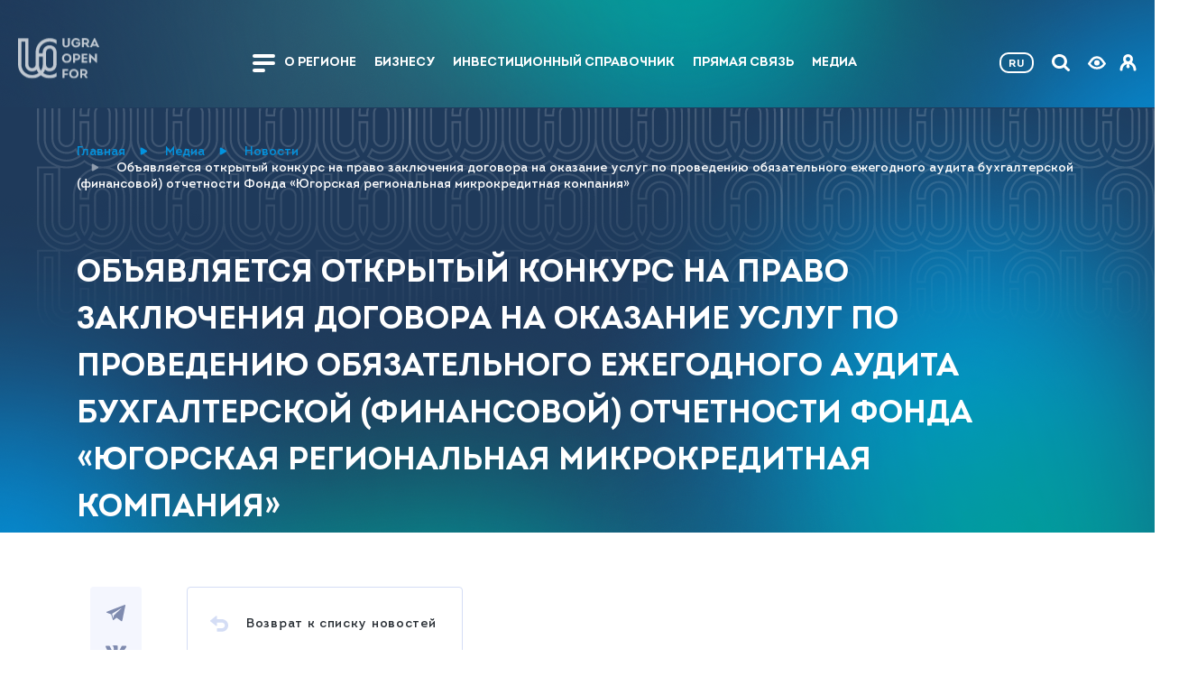

--- FILE ---
content_type: text/html; charset=UTF-8
request_url: https://investugra.ru/media/news/7330/
body_size: 131505
content:
<!DOCTYPE html>
<html lang="ru">
<head>
        <noscript>
        <meta http-equiv="refresh" content="0; url=/noscript.html">
    </noscript>
    <title>Объявляется открытый конкурс на право заключения договора на оказание услуг по проведению обязательного ежегодного аудита бухгалтерской (финансовой) отчетности Фонда «Югорская региональная микрокредитная компания» - Инвестиционный портал Ханты-Мансийского округа – Югры</title>
    <meta http-equiv="Content-Type" content="text/html; charset=UTF-8" />
<meta name="keywords" content="Инвестиционный портал Югры, Югра, Ханты-Мансийский автономный округ-Югра, Инвестиционный портал, Фонд развития Югры, Инвестору, Инвестиционные предложения, Истории успеха, Инвестиционный проект, Проект, Онлайн площадка с губернатором, Институты развития, Новости партнеров, Новости, Новости инвестиционного портала" />
<meta name="description" content="Новости Инвестиционного портала Югры и институтов развития" />
<script type="text/javascript" data-skip-moving="true">(function(w, d, n) {var cl = "bx-core";var ht = d.documentElement;var htc = ht ? ht.className : undefined;if (htc === undefined || htc.indexOf(cl) !== -1){return;}var ua = n.userAgent;if (/(iPad;)|(iPhone;)/i.test(ua)){cl += " bx-ios";}else if (/Windows/i.test(ua)){cl += ' bx-win';}else if (/Macintosh/i.test(ua)){cl += " bx-mac";}else if (/Linux/i.test(ua) && !/Android/i.test(ua)){cl += " bx-linux";}else if (/Android/i.test(ua)){cl += " bx-android";}cl += (/(ipad|iphone|android|mobile|touch)/i.test(ua) ? " bx-touch" : " bx-no-touch");cl += w.devicePixelRatio && w.devicePixelRatio >= 2? " bx-retina": " bx-no-retina";var ieVersion = -1;if (/AppleWebKit/.test(ua)){cl += " bx-chrome";}else if (/Opera/.test(ua)){cl += " bx-opera";}else if (/Firefox/.test(ua)){cl += " bx-firefox";}ht.className = htc ? htc + " " + cl : cl;})(window, document, navigator);</script>


<link href="/bitrix/cache/css/s1/redesign/template_6d5f33798b541308407836c0db90dbf4/template_6d5f33798b541308407836c0db90dbf4_v1.css?1757922247528104" type="text/css"  data-template-style="true" rel="stylesheet" />







<meta http-equiv="X-UA-Compatible" content="IE=edge">
<meta name="viewport" content="width=device-width, user-scalable=no, initial-scale=1.0">
<link rel="shortcut icon" href="/favicon.ico" type="image/x-icon">
<link rel="apple-touch-icon" sizes="57x57" href="/faviconsapple-icon-57x57.png">
<link rel="apple-touch-icon" sizes="60x60" href="/faviconsapple-icon-60x60.png">
<link rel="apple-touch-icon" sizes="72x72" href="/faviconsapple-icon-72x72.png">
<link rel="apple-touch-icon" sizes="76x76" href="/faviconsapple-icon-76x76.png">
<link rel="apple-touch-icon" sizes="114x114" href="/faviconsapple-icon-114x114.png">
<link rel="apple-touch-icon" sizes="120x120" href="/faviconsapple-icon-120x120.png">
<link rel="apple-touch-icon" sizes="144x144" href="/faviconsapple-icon-144x144.png">
<link rel="apple-touch-icon" sizes="152x152" href="/faviconsapple-icon-152x152.png">
<link rel="apple-touch-icon" sizes="180x180" href="/faviconsapple-icon-180x180.png">
<link rel="icon" type="image/png" sizes="192x192"  href="/faviconsandroid-icon-192x192.png">
<link rel="icon" type="image/png" sizes="32x32" href="/faviconsfavicon-32x32.png">
<link rel="icon" type="image/png" sizes="96x96" href="/faviconsfavicon-96x96.png">
<link rel="icon" type="image/png" sizes="16x16" href="/favicons/favicon-16x16.png">
<link rel="manifest" href="/faviconsmanifest.json">
<meta name="msapplication-TileColor" content="#f4f6fe">
<meta name="msapplication-TileImage" content="/faviconsms-icon-144x144.png">
<meta name="theme-color" content="#f4f6fe">
<meta name="google" content="notranslate" />
<meta name="format-detection" content="telephone=no" />
<meta property="og:image:type" content="image/jpeg" />
<meta property="og:image:width" content="600" />
<meta property="og:image:height" content="300" />
<meta property="og:title" content="Объявляется открытый конкурс на право заключения договора на оказание услуг по проведению обязательного ежегодного аудита бухгалтерской (финансовой) отчетности Фонда «Югорская региональная микрокредитная компания»" />
<meta property="og:description" content="" />
<meta property="og:image" content="http://investugra.ru" />



        <meta name="yandex-verification" content="2e6fc82864b73842"/>
    <!-- Put this script tag to the <head> of your page -->
        <script type="module" src="/local/templates/redesign/js/script.js"></script>
        <script data-skip-moving="true">
        var _vikaSettings = _vikaSettings || {};
        (function (w, d, u) {
            var s = d.createElement('script');
            s.async = 1;
            s.src = u + '?' + (Date.now() / 60000 | 0);
            var h = d.getElementsByTagName('script')[0];
            h.parentNode.insertBefore(s, h);
        })(window, document, '//vi.admhmao.ru/assets/vi_widget_2/');
    </script>
    <!-- Yandex.Metrika counter -->
        <noscript>
        <div><img src="https://mc.yandex.ru/watch/31233078" style="position:absolute; left:-9999px;" alt=""/></div>
    </noscript>
</head>
<body style="">
<div id="app" class=""
     style=" ">
    <header class="header  header-inner ">
                    <div class="header__image-container"><img src="/local/templates/redesign/html/img/Group 882.png" class="header__img">
            </div>

                <div class="header__container container">
            <a href="/" aria-current="page"
               class="logo-link header__logo router-link-exact-active router-link-active logo_animation"
               style="display: flex;">
                <picture class="logo_animation pict">
                    <img src="/local/templates/redesign/html/img/logo-2019.svg" class="logo-link__img logo-link__img_first ">
                    <img src="/local/templates/redesign/html/img/logo.svg" class="logo-link__img logo-link__img_second">
<!--                    <img src="--><!--img/logo.svg" class="logo-link__img logo-link__img_second " style="display: none !important;"> -->
                </picture>

            </a>

            <div class="header__section-links">
                                <ul class="menu__list header__section-links">
    <li>
        <nav class="header__nav menu">
            <a class="header__full-menu full-menu js-full-menu" data-modal-activator>
                <svg class="icon icon-gamb ">
                    <use xlink:href="/local/templates/main/html/img/spritesvg.svg#gamb"></use>
                </svg>
            </a>
        </nav>
    </li>
                    <li class="menu__item header__section-link"><a style="position: relative"
                                               href="/about/"
                                               class="menu__link header__section-link  link-float root-item">О регионе</a>

<ul class="float-block"> 
        <li><a class="menu__link header__section-link menu__link-dop-menu"
           href="/about/Information/">Югра   в цифрах</a></li>

        <li><a class="menu__link header__section-link menu__link-dop-menu"
           href="/about/visiting-ugra/">10 причин посетить Югру</a></li>

    

<li class="li-element-level-3"><a
        class="menu__link header__section-link menu__link-level-3 menu__link-dop-menu "
        href="/about/investment-climate/">Инвестиционный климат</a><ul class="header__section-link-level-two">

        <li><a class="menu__link header__section-link menu__link-dop-menu"
           href="/about/investment-climate/advise/">Инвестиционный совет</a></li>

        <li><a class="menu__link header__section-link menu__link-dop-menu"
           href="/about/investment-climate/national-rating/">Национальный рейтинг</a></li>

        <li><a class="menu__link header__section-link menu__link-dop-menu"
           href="/about/egionalnyy-investitsionnyy-standart">Региональный инвестиционный стандарт</a></li>

        <li><a class="menu__link header__section-link menu__link-dop-menu"
           href="/about/investment-climate/strategy/">Инвестиционная стратегия</a></li>

        <li><a class="menu__link header__section-link menu__link-dop-menu"
           href="/about/investment-climate/municipality/">Муниципальные образования</a></li>

        <li><a class="menu__link header__section-link menu__link-dop-menu"
           href="/about/investment-climate/contributing-to-competition/">Содействие развитию конкуренции</a></li>

        <li><a class="menu__link header__section-link menu__link-dop-menu"
           href="/about/investment-climate/regulatory-impact-assessment/">Оценка регулирующего воздействия</a></li>

        </ul>


<li class="li-element-level-3"><a
        class="menu__link header__section-link menu__link-level-3 menu__link-dop-menu "
        href="/about/eksport-policy/">Экспортная политика</a><ul class="header__section-link-level-two">

        <li><a class="menu__link header__section-link menu__link-dop-menu"
           href="/about/eksport-policy/activity/">Внешнеэкономическая деятельность</a></li>

        <li><a class="menu__link header__section-link menu__link-dop-menu"
           href="/about/eksport-policy/eksportnye-predlozheniya-yugry/">Экспортные предложения Югры</a></li>

        </ul>


<li class="li-element-level-3"><a
        class="menu__link header__section-link menu__link-level-3 menu__link-dop-menu non-click"
        href="/about/industrial-policy/">Промышленная политика</a><ul class="header__section-link-level-two">

        <li><a class="menu__link header__section-link menu__link-dop-menu"
           href="https://depprom.admhmao.ru/dokumenty/">Документы</a></li>

        <li><a class="menu__link header__section-link menu__link-dop-menu"
           href="/about/industrial-policy/needs/?slow_vision=N">Направить информацию о потребностях в кадровых ресурсах</a></li>

        <li><a class="menu__link header__section-link menu__link-dop-menu"
           href="/about/industrial-policy/realization/">Стандарт кадрового обеспечения промышленного роста</a></li>

        </ul>
    <li><a class="menu__link header__section-link menu__link-dop-menu"
           href="/about/achieves/">Истории успеха</a></li>

            </ul></li><li class="menu__item header__section-link"><a style="position: relative"
                                               href="/business/"
                                               class="menu__link header__section-link  link-float root-item">Бизнесу</a>

<ul class="float-block"> 
    

<li class="li-element-level-3"><a
        class="menu__link header__section-link menu__link-level-3 menu__link-dop-menu "
        href="/business/support/">Меры поддержки</a><ul class="header__section-link-level-two">

        <li><a class="menu__link header__section-link menu__link-dop-menu"
           href="/business/support/about-support/">Общая информация</a></li>

        <li><a class="menu__link header__section-link menu__link-dop-menu"
           href="/business/support/public-support/">Формы государственной поддержки</a></li>

        <li><a class="menu__link header__section-link menu__link-dop-menu"
           href="/business/support/project-support/">Сопровождение проекта ("Одно окно")</a></li>

        </ul>


<li class="li-element-level-3"><a
        class="menu__link header__section-link menu__link-level-3 menu__link-dop-menu "
        href="/business/preferential-regimes/">Преференциальные режимы</a><ul class="header__section-link-level-two">

        <li><a class="menu__link header__section-link menu__link-dop-menu"
           href="/business/preferential-regimes/nygansk/">ОЭЗ ППТ "Нягань"</a></li>

        <li><a class="menu__link header__section-link menu__link-dop-menu"
           href="/business/preferential-regimes/unitipark/">ИНТЦ "ЮНИТИ ПАРК"</a></li>

        <li><a class="menu__link header__section-link menu__link-dop-menu"
           href="/business/preferential-regimes/arctic-zone/">Арктическая зона РФ</a></li>

        </ul>
    <li><a class="menu__link header__section-link menu__link-dop-menu"
           href="/business/fields/">Инвестиционные площадки</a></li>

        <li><a class="menu__link header__section-link menu__link-dop-menu"
           href="/business/offers/">Инвестиционные предложения</a></li>

        <li><a class="menu__link header__section-link menu__link-dop-menu"
           href="/business/klimat/">Экономика климата</a></li>

    

<li class="li-element-level-3"><a
        class="menu__link header__section-link menu__link-level-3 menu__link-dop-menu "
        href="/business/partnership/">Государственно-частное партнерство</a><ul class="header__section-link-level-two">

        <li><a class="menu__link header__section-link menu__link-dop-menu"
           href="/business/partnership/project-implementation/">Форма реализации инвестиционных проектов</a></li>

        <li><a class="menu__link header__section-link menu__link-dop-menu"
           href="/business/partnership/tender-procedure/">Конкурсная процедура</a></li>

        <li><a class="menu__link header__section-link menu__link-dop-menu"
           href="/business/partnership/private-initiative/">Частная инициатива</a></li>

        <li><a class="menu__link header__section-link menu__link-dop-menu"
           href="/business/partnership/mery-podderzhki/">Меры поддержки</a></li>

        <li><a class="menu__link header__section-link menu__link-dop-menu"
           href="/business/partnership/documents/">Типовая документация</a></li>

        <li><a class="menu__link header__section-link menu__link-dop-menu"
           href="/business/partnership/regulatory/">Правовая база</a></li>

        <li><a class="menu__link header__section-link menu__link-dop-menu"
           href="/business/partnership/perechen-proektov-gchp-kontsessionnykh-soglasheniy/">Перечень проектов ГЧП, концессионных соглашений</a></li>

        <li><a class="menu__link header__section-link menu__link-dop-menu"
           href="/business/partnership/perechen-obektov/">Перечень объектов</a></li>

        <li><a class="menu__link header__section-link menu__link-dop-menu"
           href="/business/partnership/project-iriis-/">Система оценки качества и сертификации инфраструктурных проектов IRIIS</a></li>

        <li><a class="menu__link header__section-link menu__link-dop-menu"
           href="/business/partnership/otvetstvennye-za-soprovozhdenie-proektov-gchp-kontsessionnykh-soglasheniy/">Ответственные за сопровождение проектов ГЧП, Концессионных соглашений</a></li>

        <li><a class="menu__link header__section-link menu__link-dop-menu"
           href="/business/partnership/kontakty/">Контактные данные</a></li>

        <li><a class="menu__link header__section-link menu__link-dop-menu"
           href="/business/partnership/information/">Полезная информация</a></li>

        <li><a class="menu__link header__section-link menu__link-dop-menu"
           href="/business/partnership/partnership-rating/">Рейтинг ГЧП</a></li>

        </ul>
    <li><a class="menu__link header__section-link menu__link-dop-menu"
           href="/business/test/"></a></li>

            </ul></li><li class="menu__item header__section-link"><a style="position: relative"
                                               href="/investment-potential/"
                                               class="menu__link header__section-link  link-float root-item">Инвестиционный справочник</a>

<ul class="float-block"> 
        <li><a class="menu__link header__section-link menu__link-dop-menu"
           href="/investment-potential/about-invest/">Организации, оказывающие поддержку</a></li>

        <li><a class="menu__link header__section-link menu__link-dop-menu"
           href="/investment-potential/industrial/industrial-parks/">Индустриальные парки, технопарки, кластеры</a></li>

        <li><a class="menu__link header__section-link menu__link-dop-menu"
           href="/investment-potential/financial/">Финансовые организации</a></li>

        <li><a class="menu__link header__section-link menu__link-dop-menu"
           href="/investment-potential/infrastructure/">План создания объектов инвестиционной инфраструктуры</a></li>

        <li><a class="menu__link header__section-link menu__link-dop-menu"
           href="/investment-potential/regulatory/">Правовая база</a></li>

        <li><a class="menu__link header__section-link menu__link-dop-menu"
           href="/investment-potential/faq/">Вопросы и ответы</a></li>

            </ul></li><li class="menu__item header__section-link"><a style="position: relative"
                                               href="/direct/"
                                               class="menu__link header__section-link  link-float root-item">Прямая связь</a>

<ul class="float-block"> 
        <li><a class="menu__link header__section-link menu__link-dop-menu"
           href="/direct/social/">Обратиться к Губернатору</a></li>

        <li><a class="menu__link header__section-link menu__link-dop-menu"
           href="/direct/protection/">Защита инвестора</a></li>

        <li><a class="menu__link header__section-link menu__link-dop-menu"
           href="/direct/uregulirovanie-sporov-mediatsiya">Урегулирование споров – Медиация</a></li>

        <li><a class="menu__link header__section-link menu__link-dop-menu"
           href="/direct/report/">Сообщить о нарушении законодательства</a></li>

        <li><a class="menu__link header__section-link menu__link-dop-menu"
           href="/direct/consultation/">Получить консультацию по вопросам ведения инвестиционной деятельности</a></li>

        <li><a class="menu__link header__section-link menu__link-dop-menu"
           href="/contacts/investor/">Контакты</a></li>

            </ul></li><li class="menu__item header__section-link"><a style="position: relative"
                                               href="/media/"
                                               class="menu__link header__section-link  link-float root-item-selected">Медиа</a>

<ul class="float-block"> 
        <li><a class="menu__link header__section-link menu__link-dop-menu"
           href="/media/news/">Новости</a></li>

        <li><a class="menu__link header__section-link menu__link-dop-menu"
           href="/media/events/">Мероприятия</a></li>

        <li><a class="menu__link header__section-link menu__link-dop-menu"
           href="/media/polls/">Опросы</a></li>

</ul>
</li>
    </ul>
                <div class="dop-menu-frame">
                    <div class="menu-frame-first">
                        <div class="menu-frame-second"></div>
                    </div>
                    <div class="menu-frame-third"></div>
                    <div class="menu-frame-four"></div>
                </div>
            </div>
            <div class="header-button__container">

                <div class="header__lang-container">
                    <div class="header__lang-container-section">
            <a href="javascript:void(0);" aria-current="page" class="header__lang-container-section-element router-link-exact-active router-link-active">
            RU        </a>
        

                <a href="/en/media/news/7330/index.php" aria-current="page" class="header__lang-container-section-element router-link-exact-active router-link-active">
            EN        </a>
    </div>
                </div>
                <div class="menu-hidden js-menu-hidden">
                    <div class="header-menu">
                        <div class="header-menu__container_desktop">
                            <img src="/local/templates/redesign/img/menu-background.png" alt="background"
                                 class="header-menu__background">
                            <img src="/local/templates/redesign/img/menu-logo.svg" alt="logo" class="header-menu__logo">
                            <button class="header-menu__close header-menu__close_desktop">
                                <svg xmlns="http://www.w3.org/2000/svg" width="25" height="22" viewBox="0 0 25 22"
                                     fill="none">
                                    <path d="M21.5165 2.07523L3.83883 19.7529M3.83883 2.07523L21.5165 19.7529"
                                          stroke="white" stroke-width="4"
                                          stroke-linecap="round" stroke-linejoin="round"/>
                                </svg>
                            </button>
                            <div class="header-menu__head">
                                <svg xmlns="http://www.w3.org/2000/svg" width="210" height="30" viewBox="0 0 210 30"
                                     fill="none">
                                    <g clip-path="url(#clip0_221_1993)">
                                        <path
                                                d="M23.4736 24.75C26.25 24.75 28.6478 22.5 28.6478 19.625V10.25C28.6478 7.5 26.3762 5.125 23.4736 5.125C20.6971 5.125 18.2993 7.375 18.2993 10.25V11.25H15.5228V10.25C15.5228 5.875 19.0565 2.375 23.4736 2.375C25.3666 2.375 27.2596 3.125 28.5216 4.25V1.375C27.0072 0.5 25.2404 0 23.4736 0C17.7945 0 13.125 4.625 13.125 10.25V19.625C13.125 21 11.863 22.25 10.4748 22.25C8.96034 22.25 7.82452 21.125 7.82452 19.625V0H0V19.75C0 25.375 4.66947 30 10.3486 30C12.8726 30 15.1442 29.125 16.9111 27.75C18.6779 29.125 20.9495 30 23.4736 30C25.3666 30 27.1334 29.5 28.5216 28.625V25.625C27.1334 26.75 25.3666 27.5 23.4736 27.5C21.7067 27.5 20.0661 26.875 18.6779 25.875C19.3089 25.125 19.6875 24.25 20.0661 23.375C20.9495 24.375 22.0853 24.75 23.4736 24.75ZM20.8233 10.25C20.8233 8.75 21.9591 7.625 23.4736 7.625C24.988 7.625 26.1238 8.75 26.1238 10.25V19.625C26.1238 21.125 24.988 22.25 23.4736 22.25C22.0853 22.25 20.8233 21.125 20.8233 19.625V11.25V10.25ZM15.5228 13.75H18.2993V19.75C18.2993 19.75 18.2993 19.75 18.2993 19.875C18.2993 21.5 17.7945 23 16.9111 24.25C16.0276 23 15.5228 21.5 15.5228 19.875C15.5228 19.875 15.5228 19.875 15.5228 19.75V13.75ZM2.52404 19.75V2.5H5.30048V19.75C5.30048 22.5 7.57212 24.875 10.4748 24.875C11.7368 24.875 12.9988 24.375 13.8822 23.625C14.2608 24.5 14.7656 25.375 15.2704 26.125C13.8822 27.125 12.2416 27.75 10.4748 27.75C6.05769 27.625 2.52404 24 2.52404 19.75Z"
                                                fill="white"/>
                                        <path
                                                d="M38.6172 17.375V7.625H41.7722V17.375C41.7722 19 43.0343 19.75 44.5487 19.75C46.0631 19.75 47.3251 19 47.3251 17.375V7.625H50.4802V17.5C50.4802 20.875 47.7037 22.625 44.5487 22.625C41.3936 22.625 38.6172 20.75 38.6172 17.375Z"
                                                fill="white"/>
                                        <path
                                                d="M60.577 7.375C63.4796 7.375 66.5085 8.75 67.3919 12.25H64.2369C63.4796 10.875 62.3438 10.25 60.577 10.25C57.8006 10.25 56.1599 12.375 56.1599 15C56.1599 17.75 57.9268 19.75 60.577 19.75C62.5962 19.75 64.1106 19.125 64.7417 16.875H60.7032V14.25H67.6443C67.7705 15.625 67.6443 17 67.1395 18.375C66.1299 21.25 63.4796 22.5 60.577 22.5C56.6647 22.5 53.0049 19.875 53.0049 14.875C53.0049 9.875 56.6647 7.375 60.577 7.375Z"
                                                fill="white"/>
                                        <path
                                                d="M82.6627 21.875V22.375H79.2553L76.1002 17.5H73.45V22.375H70.2949V7.5C72.4404 7.5 74.5858 7.5 76.7312 7.5C80.1387 7.5 82.0317 10 82.0317 12.625C82.0317 14.5 81.0221 16.125 79.3815 17L82.6627 21.875ZM76.605 14.875C77.9932 14.875 78.8767 13.875 78.7505 12.625C78.7505 11.375 77.867 10.375 76.605 10.375H73.45V14.875H76.605Z"
                                                fill="white"/>
                                        <path
                                                d="M87.5831 19.875L86.4473 22.375H83.166V22L89.9809 7.5H91.4953L98.3102 22V22.375H95.029L93.8932 19.875H87.5831ZM88.7189 17.25H92.8836L90.8643 12.375L88.7189 17.25Z"
                                                fill="white"/>
                                        <path
                                                d="M111.308 22.625C107.27 22.625 103.736 20 103.736 15C103.736 10 107.396 7.375 111.435 7.375C115.347 7.375 119.007 10 119.007 15C118.881 19.5 115.726 22.625 111.308 22.625ZM111.308 19.75C113.58 19.75 115.726 18.25 115.726 15C115.726 11.875 113.58 10.25 111.308 10.25C108.911 10.25 106.891 11.875 106.891 15C106.891 18.25 108.911 19.75 111.308 19.75Z"
                                                fill="white"/>
                                        <path
                                                d="M121.531 22.375V7.5C123.677 7.5 125.822 7.5 127.968 7.5C131.501 7.5 133.268 10.125 133.268 12.875C133.268 15.625 131.375 18.125 127.968 18.125H124.813V22.25H121.531V22.375ZM127.968 15.5C129.356 15.5 130.239 14.375 130.239 12.875C130.239 11.5 129.356 10.375 127.968 10.375C126.832 10.375 125.822 10.375 124.686 10.375V15.5H127.968Z"
                                                fill="white"/>
                                        <path
                                                d="M144.627 10.375H138.695V13.375H144.248V16.125H138.695V19.5H144.753V22.375H135.414V7.625H144.501V10.375H144.627Z"
                                                fill="white"/>
                                        <path d="M150.811 13.875V22.375H147.656V7.5H148.666L156.995 16V7.625H160.15V22.5H159.141L150.811 13.875Z"
                                              fill="white"/>
                                        <path d="M177.44 17.1251H172.139V22.3751H168.984V7.62506H178.071V10.3751H172.139V14.3751H177.44V17.1251Z"
                                              fill="white"/>
                                        <path
                                                d="M187.283 22.625C183.245 22.625 179.711 20 179.711 15C179.711 10 183.371 7.375 187.409 7.375C191.322 7.375 194.981 10 194.981 15C194.981 19.5 191.826 22.625 187.283 22.625ZM187.409 19.75C189.681 19.75 191.826 18.25 191.826 15C191.826 11.875 189.681 10.25 187.409 10.25C185.011 10.25 182.992 11.875 182.992 15C182.992 18.25 185.011 19.75 187.409 19.75Z"
                                                fill="white"/>
                                        <path
                                                d="M209.999 21.875V22.375H206.592L203.563 17.5H200.913V22.375H197.758V7.5C199.903 7.5 202.049 7.5 204.194 7.5C207.602 7.5 209.495 10 209.495 12.625C209.495 14.5 208.485 16.125 206.844 17L209.999 21.875ZM203.942 14.875C205.33 14.875 206.213 13.875 206.087 12.625C206.087 11.375 205.204 10.375 203.942 10.375H200.787V14.875H203.942Z"
                                                fill="white"/>
                                    </g>
                                </svg>
                                <button class="header-menu__close">
                                    <svg xmlns="http://www.w3.org/2000/svg" width="25" height="22" viewBox="0 0 25 22"
                                         fill="none">
                                        <path d="M21.5165 2.07523L3.83883 19.7529M3.83883 2.07523L21.5165 19.7529"
                                              stroke="white" stroke-width="4"
                                              stroke-linecap="round" stroke-linejoin="round"/>
                                    </svg>
                                </button>
                            </div>
                            <div class="header-menu__content">
                                <div class="header-menu__left-block">
                                    <div class="header-menu__socials">
                                        <div class="header-menu__socials-block">
                                            <div class="header__lang lang">
                                                <div class="header__lang-container-section">
            <a href="javascript:void(0);" aria-current="page" class="header__lang-container-section-element router-link-exact-active router-link-active">
            RU        </a>
        

                <a href="/en/media/news/7330/index.php" aria-current="page" class="header__lang-container-section-element router-link-exact-active router-link-active">
            EN        </a>
    </div>
                                            </div>
                                            <a class="header__search-mob" href="javascript:void(0);">
                                                <svg width="20" height="19" viewBox="0 0 20 19" fill="none"
                                                     xmlns="http://www.w3.org/2000/svg">
                                                    <path d="M19.5554 16.511L15.4328 12.5946C16.4263 11.2321 16.9233 9.71322 16.9233 8.0387C16.9233 6.95016 16.7009 5.9091 16.256 4.91574C15.8114 3.92223 15.2104 3.06589 14.4532 2.34653C13.696 1.62717 12.7947 1.05618 11.7491 0.633775C10.7032 0.211245 9.60743 0 8.46161 0C7.31588 0 6.22003 0.211245 5.17441 0.633775C4.12861 1.05618 3.22721 1.62717 2.47 2.34653C1.7127 3.06589 1.11176 3.92239 0.667075 4.91574C0.222353 5.90922 -8.56211e-06 6.95016 -9.90312e-06 8.0387C-1.1244e-05 9.12716 0.222348 10.1679 0.667068 11.1615C1.1117 12.1549 1.71269 13.0111 2.46999 13.7304C3.2272 14.45 4.12876 15.0208 5.17439 15.4434C6.22014 15.8659 7.31586 16.0771 8.46159 16.0771C10.2246 16.0771 11.8232 15.6049 13.2575 14.6611L17.38 18.5661C17.6685 18.8553 18.0286 19 18.4617 19C18.8783 19 19.2391 18.8553 19.5433 18.5661C19.8477 18.277 20 17.9344 20 17.5386C20.0001 17.1354 19.8519 16.7926 19.5554 16.511ZM12.2657 11.6523C11.2121 12.6534 9.94411 13.154 8.46159 13.154C6.97933 13.154 5.71139 12.6533 4.65764 11.6523C3.60389 10.6513 3.07704 9.44687 3.07704 8.03846C3.07704 6.6303 3.60403 5.42554 4.65765 4.42466C5.71119 3.42355 6.97934 2.92307 8.46161 2.92307C9.94395 2.92307 11.2119 3.42375 12.2657 4.42466C13.3196 5.42554 13.8464 6.6303 13.8464 8.03846C13.8464 9.44687 13.3194 10.6513 12.2657 11.6523Z"
                                                          fill="white"></path>
                                                    <rect width="25" height="4" rx="2" fill="white"></rect>
                                                    <rect y="16" width="14" height="4" rx="2" fill="white"></rect>
                                                </svg>
                                            </a>
                                            <a href="/registration/" class="header-menu__socials-link">
                                                <svg xmlns="http://www.w3.org/2000/svg" width="19" height="19"
                                                     viewBox="0 0 19 19" fill="none">
                                                    <path
                                                            d="M17 17.1C17 16.102 16.806 15.1137 16.4291 14.1916C16.0522 13.2695 15.4997 12.4317 14.8033 11.726C14.1069 11.0203 13.2801 10.4605 12.3701 10.0785C11.4602 9.69658 10.4849 9.5 9.5 9.5C8.51509 9.5 7.53982 9.69658 6.62987 10.0785C5.71993 10.4605 4.89314 11.0203 4.1967 11.726C3.50026 12.4317 2.94781 13.2695 2.5709 14.1916C2.19399 15.1137 2 16.102 2 17.1"
                                                            stroke="white" stroke-width="3" stroke-linecap="round"/>
                                                    <circle cx="9.50293" cy="5.5127" r="3.9873" stroke="white"
                                                            stroke-width="3"/>
                                                    <path
                                                            d="M7.5321 13.9893L8.79236 9.97994L10.2081 9.97461L11.4699 13.9893C11.5167 14.1381 11.4626 14.2941 11.324 14.4093L10.0005 15.51C9.87476 15.6146 9.69264 15.6746 9.50108 15.6746C9.30952 15.6746 9.12727 15.6146 9.00163 15.5101L7.67803 14.4093C7.53947 14.2941 7.48531 14.1381 7.5321 13.9893Z"
                                                            fill="white"/>
                                                </svg>
                                            </a>
                                        </div>
                                        <div class="header-menu__socials-block">
                                            <a href="https://vk.com/club131225920" class="header-menu__socials-link">
                                                <svg xmlns="http://www.w3.org/2000/svg" width="20" height="11"
                                                     viewBox="0 0 20 11" fill="none">
                                                    <path
                                                            d="M3.6747 7.53952C4.4225 8.55276 5.28177 9.44878 6.39182 10.0827C7.64888 10.8012 9.00228 11.0179 10.4297 10.9518C11.0965 10.9199 11.2971 10.746 11.3278 10.0815C11.3485 9.6263 11.4011 9.17229 11.6252 8.76319C11.8455 8.36203 12.1797 8.28612 12.5652 8.53571C12.7571 8.66182 12.9188 8.81964 13.0718 8.98852C13.4475 9.39857 13.8112 9.82328 14.2004 10.2199C14.6897 10.7181 15.2701 11.0116 15.9982 10.9518L18.8193 10.953C19.2733 10.9223 19.5095 10.3657 19.2488 9.85739C19.0653 9.50259 18.8243 9.18694 18.5697 8.88066C17.9932 8.18811 17.3139 7.59789 16.6715 6.9714C16.0926 6.40616 16.0558 6.07802 16.5209 5.42583C17.0299 4.71334 17.5757 4.0292 18.0886 3.32055C18.5671 2.6585 19.0581 1.99742 19.3086 1.20566C19.4691 0.700239 19.3271 0.477556 18.8109 0.388194C18.7215 0.373541 18.6286 0.373541 18.538 0.373541L15.4682 0.369697C15.0901 0.363692 14.8821 0.528963 14.7486 0.864068C14.5674 1.31712 14.3815 1.76993 14.1658 2.20569C13.6789 3.19708 13.134 4.15531 12.3704 4.96557C12.2015 5.14405 12.0141 5.37058 11.7328 5.27761C11.3816 5.1491 11.2776 4.56921 11.2836 4.37343L11.281 0.829957C11.2128 0.324776 11.0999 0.0982497 10.5971 0H7.40866C6.9842 0 6.76992 0.165511 6.54219 0.430953C6.41248 0.585414 6.37188 0.684384 6.6414 0.735791C7.16989 0.835963 7.46992 1.17876 7.54823 1.70892C7.67435 2.55713 7.6657 3.40871 7.59243 4.25933C7.57153 4.50771 7.52877 4.75514 7.43052 4.98767C7.27654 5.35352 7.02672 5.42703 6.70002 5.20194C6.40527 4.99872 6.19724 4.71238 5.99257 4.42484C5.22772 3.34385 4.61828 2.17903 4.12007 0.954871C3.9769 0.601028 3.72851 0.386993 3.35401 0.380747C2.43349 0.366094 1.51201 0.363932 0.59029 0.381948C0.0370658 0.391797 -0.128205 0.661083 0.0983216 1.1641C1.10076 3.39526 2.21705 5.56396 3.6747 7.53952Z"
                                                            fill="white"/>
                                                </svg>
                                            </a>
                                            <a href="" class="header-menu__socials-link">
                                                <svg xmlns="http://www.w3.org/2000/svg" width="17" height="15"
                                                     viewBox="-1 0 15 15" fill="none">
                                                    <path
                                                            d="M7.5 4.45312C5.80371 4.45312 4.42383 5.83301 4.42383 7.5293C4.42383 9.22559 5.80371 10.6055 7.5 10.6055C9.19629 10.6055 10.5762 9.22559 10.5762 7.5293C10.5762 5.83301 9.19629 4.45312 7.5 4.45312ZM7.5 4.45312C5.80371 4.45312 4.42383 5.83301 4.42383 7.5293C4.42383 9.22559 5.80371 10.6055 7.5 10.6055C9.19629 10.6055 10.5762 9.22559 10.5762 7.5293C10.5762 5.83301 9.19629 4.45312 7.5 4.45312ZM12.8027 0H2.19727C0.984375 0 0 0.984375 0 2.19727V12.8027C0 14.0156 0.984375 15 2.19727 15H12.8027C14.0156 15 15 14.0156 15 12.8027V2.19727C15 0.984375 14.0156 0 12.8027 0ZM7.5 11.4844C5.32034 11.4844 3.54492 9.70895 3.54492 7.5293C3.54492 5.34958 5.32034 3.57422 7.5 3.57422C9.67966 3.57422 11.4551 5.34958 11.4551 7.5293C11.4551 9.70895 9.67966 11.4844 7.5 11.4844ZM12.334 3.57422C11.8506 3.57422 11.4551 3.17871 11.4551 2.69531C11.4551 2.21191 11.8506 1.81641 12.334 1.81641C12.8174 1.81641 13.2129 2.21191 13.2129 2.69531C13.2129 3.17871 12.8174 3.57422 12.334 3.57422ZM7.5 4.45312C5.80371 4.45312 4.42383 5.83301 4.42383 7.5293C4.42383 9.22559 5.80371 10.6055 7.5 10.6055C9.19629 10.6055 10.5762 9.22559 10.5762 7.5293C10.5762 5.83301 9.19629 4.45312 7.5 4.45312ZM7.5 4.45312C5.80371 4.45312 4.42383 5.83301 4.42383 7.5293C4.42383 9.22559 5.80371 10.6055 7.5 10.6055C9.19629 10.6055 10.5762 9.22559 10.5762 7.5293C10.5762 5.83301 9.19629 4.45312 7.5 4.45312ZM7.5 4.45312C5.80371 4.45312 4.42383 5.83301 4.42383 7.5293C4.42383 9.22559 5.80371 10.6055 7.5 10.6055C9.19629 10.6055 10.5762 9.22559 10.5762 7.5293C10.5762 5.83301 9.19629 4.45312 7.5 4.45312Z"
                                                            fill="white"/>
                                                </svg>
                                            </a>
                                            <a href="" class="header-menu__socials-link">
                                                <svg xmlns="http://www.w3.org/2000/svg" width="20" height="20"
                                                     viewBox="0 0 20 20" fill="none">
                                                    <path
                                                            d="M14.9995 0.00416134L12.4059 0C9.49221 0 7.60923 1.9319 7.60923 4.92203V7.19141H5.00156C4.77622 7.19141 4.59375 7.37409 4.59375 7.59943V10.8875C4.59375 11.1128 4.77643 11.2953 5.00156 11.2953H7.60923V19.5922C7.60923 19.8175 7.7917 20 8.01704 20H11.4193C11.6446 20 11.8271 19.8173 11.8271 19.5922V11.2953H14.8761C15.1014 11.2953 15.2839 11.1128 15.2839 10.8875L15.2851 7.59943C15.2851 7.49123 15.2421 7.38762 15.1657 7.31105C15.0894 7.23448 14.9853 7.19141 14.8771 7.19141H11.8271V5.26763C11.8271 4.34298 12.0475 3.87358 13.2519 3.87358L14.9991 3.87295C15.2242 3.87295 15.4067 3.69027 15.4067 3.46514V0.411972C15.4067 0.187052 15.2244 0.00457747 14.9995 0.00416134Z"
                                                            fill="white"/>
                                                </svg>
                                            </a>
                                        </div>
                                    </div>
                                    

    <ul class="category-menu-list">
                    <li class="category-menu-list__item menu-item "
                data-category="О регионе">О регионе</li>
                    <li class="category-menu-list__item menu-item "
                data-category="Бизнесу">Бизнесу</li>
                    <li class="category-menu-list__item menu-item "
                data-category="Инвестиционный справочник">Инвестиционный справочник</li>
                    <li class="category-menu-list__item menu-item "
                data-category="Прямая связь">Прямая связь</li>
                    <li class="category-menu-list__item menu-item menu-item_active"
                data-category="Медиа">Медиа</li>
            </ul>
    </div>
    <hr class="header-menu__divider">
    <div class="header-menu__right-block">
                    <ul class="menu-list "
                data-category="О регионе">
                                    <li class="menu-list__item">
                        <a href="/about/Information/" class="menu-list__link menu-item">Югра   в цифрах</a>
                                            </li>
                                    <li class="menu-list__item">
                        <a href="/about/visiting-ugra/" class="menu-list__link menu-item">10 причин посетить Югру</a>
                                            </li>
                                    <li class="menu-list__item">
                        <a href="/about/investment-climate/" class="menu-list__link menu-item">Инвестиционный климат</a>
                                                    <ul class="menu-list_nested">
                                                                    <li class="menu-list__item">
                                        <a href="/about/investment-climate/advise/" class="menu-list__link menu-item">Инвестиционный совет</a>
                                    </li>
                                                                    <li class="menu-list__item">
                                        <a href="/about/investment-climate/national-rating/" class="menu-list__link menu-item">Национальный рейтинг</a>
                                    </li>
                                                                    <li class="menu-list__item">
                                        <a href="/about/egionalnyy-investitsionnyy-standart" class="menu-list__link menu-item">Региональный инвестиционный стандарт</a>
                                    </li>
                                                                    <li class="menu-list__item">
                                        <a href="/about/investment-climate/strategy/" class="menu-list__link menu-item">Инвестиционная стратегия</a>
                                    </li>
                                                                    <li class="menu-list__item">
                                        <a href="/about/investment-climate/municipality/" class="menu-list__link menu-item">Муниципальные образования</a>
                                    </li>
                                                                    <li class="menu-list__item">
                                        <a href="/about/investment-climate/contributing-to-competition/" class="menu-list__link menu-item">Содействие развитию конкуренции</a>
                                    </li>
                                                                    <li class="menu-list__item">
                                        <a href="/about/investment-climate/regulatory-impact-assessment/" class="menu-list__link menu-item">Оценка регулирующего воздействия</a>
                                    </li>
                                                            </ul>
                                            </li>
                                    <li class="menu-list__item">
                        <a href="/about/eksport-policy/" class="menu-list__link menu-item">Экспортная политика</a>
                                                    <ul class="menu-list_nested">
                                                                    <li class="menu-list__item">
                                        <a href="/about/eksport-policy/activity/" class="menu-list__link menu-item">Внешнеэкономическая деятельность</a>
                                    </li>
                                                                    <li class="menu-list__item">
                                        <a href="/about/eksport-policy/eksportnye-predlozheniya-yugry/" class="menu-list__link menu-item">Экспортные предложения Югры</a>
                                    </li>
                                                            </ul>
                                            </li>
                                    <li class="menu-list__item">
                        <a href="/about/industrial-policy/" class="menu-list__link menu-item">Промышленная политика</a>
                                                    <ul class="menu-list_nested">
                                                                    <li class="menu-list__item">
                                        <a href="https://depprom.admhmao.ru/dokumenty/" class="menu-list__link menu-item">Документы</a>
                                    </li>
                                                                    <li class="menu-list__item">
                                        <a href="/about/industrial-policy/needs/?slow_vision=N" class="menu-list__link menu-item">Направить информацию о потребностях в кадровых ресурсах</a>
                                    </li>
                                                                    <li class="menu-list__item">
                                        <a href="/about/industrial-policy/realization/" class="menu-list__link menu-item">Стандарт кадрового обеспечения промышленного роста</a>
                                    </li>
                                                            </ul>
                                            </li>
                                    <li class="menu-list__item">
                        <a href="/about/achieves/" class="menu-list__link menu-item">Истории успеха</a>
                                            </li>
                            </ul>
                    <ul class="menu-list "
                data-category="Бизнесу">
                                    <li class="menu-list__item">
                        <a href="/business/support/" class="menu-list__link menu-item">Меры поддержки</a>
                                                    <ul class="menu-list_nested">
                                                                    <li class="menu-list__item">
                                        <a href="/business/support/about-support/" class="menu-list__link menu-item">Общая информация</a>
                                    </li>
                                                                    <li class="menu-list__item">
                                        <a href="/business/support/public-support/" class="menu-list__link menu-item">Формы государственной поддержки</a>
                                    </li>
                                                                    <li class="menu-list__item">
                                        <a href="/business/support/project-support/" class="menu-list__link menu-item">Сопровождение проекта ("Одно окно")</a>
                                    </li>
                                                            </ul>
                                            </li>
                                    <li class="menu-list__item">
                        <a href="/business/preferential-regimes/" class="menu-list__link menu-item">Преференциальные режимы</a>
                                                    <ul class="menu-list_nested">
                                                                    <li class="menu-list__item">
                                        <a href="/business/preferential-regimes/nygansk/" class="menu-list__link menu-item">ОЭЗ ППТ "Нягань"</a>
                                    </li>
                                                                    <li class="menu-list__item">
                                        <a href="/business/preferential-regimes/unitipark/" class="menu-list__link menu-item">ИНТЦ "ЮНИТИ ПАРК"</a>
                                    </li>
                                                                    <li class="menu-list__item">
                                        <a href="/business/preferential-regimes/arctic-zone/" class="menu-list__link menu-item">Арктическая зона РФ</a>
                                    </li>
                                                            </ul>
                                            </li>
                                    <li class="menu-list__item">
                        <a href="/business/fields/" class="menu-list__link menu-item">Инвестиционные площадки</a>
                                            </li>
                                    <li class="menu-list__item">
                        <a href="/business/offers/" class="menu-list__link menu-item">Инвестиционные предложения</a>
                                            </li>
                                    <li class="menu-list__item">
                        <a href="/business/klimat/" class="menu-list__link menu-item">Экономика климата</a>
                                            </li>
                                    <li class="menu-list__item">
                        <a href="/business/partnership/" class="menu-list__link menu-item">Государственно-частное партнерство</a>
                                                    <ul class="menu-list_nested">
                                                                    <li class="menu-list__item">
                                        <a href="/business/partnership/project-implementation/" class="menu-list__link menu-item">Форма реализации инвестиционных проектов</a>
                                    </li>
                                                                    <li class="menu-list__item">
                                        <a href="/business/partnership/tender-procedure/" class="menu-list__link menu-item">Конкурсная процедура</a>
                                    </li>
                                                                    <li class="menu-list__item">
                                        <a href="/business/partnership/private-initiative/" class="menu-list__link menu-item">Частная инициатива</a>
                                    </li>
                                                                    <li class="menu-list__item">
                                        <a href="/business/partnership/mery-podderzhki/" class="menu-list__link menu-item">Меры поддержки</a>
                                    </li>
                                                                    <li class="menu-list__item">
                                        <a href="/business/partnership/documents/" class="menu-list__link menu-item">Типовая документация</a>
                                    </li>
                                                                    <li class="menu-list__item">
                                        <a href="/business/partnership/regulatory/" class="menu-list__link menu-item">Правовая база</a>
                                    </li>
                                                                    <li class="menu-list__item">
                                        <a href="/business/partnership/perechen-proektov-gchp-kontsessionnykh-soglasheniy/" class="menu-list__link menu-item">Перечень проектов ГЧП, концессионных соглашений</a>
                                    </li>
                                                                    <li class="menu-list__item">
                                        <a href="/business/partnership/perechen-obektov/" class="menu-list__link menu-item">Перечень объектов</a>
                                    </li>
                                                                    <li class="menu-list__item">
                                        <a href="/business/partnership/project-iriis-/" class="menu-list__link menu-item">Система оценки качества и сертификации инфраструктурных проектов IRIIS</a>
                                    </li>
                                                                    <li class="menu-list__item">
                                        <a href="/business/partnership/otvetstvennye-za-soprovozhdenie-proektov-gchp-kontsessionnykh-soglasheniy/" class="menu-list__link menu-item">Ответственные за сопровождение проектов ГЧП, Концессионных соглашений</a>
                                    </li>
                                                                    <li class="menu-list__item">
                                        <a href="/business/partnership/kontakty/" class="menu-list__link menu-item">Контактные данные</a>
                                    </li>
                                                                    <li class="menu-list__item">
                                        <a href="/business/partnership/information/" class="menu-list__link menu-item">Полезная информация</a>
                                    </li>
                                                                    <li class="menu-list__item">
                                        <a href="/business/partnership/partnership-rating/" class="menu-list__link menu-item">Рейтинг ГЧП</a>
                                    </li>
                                                            </ul>
                                            </li>
                                    <li class="menu-list__item">
                        <a href="/business/test/" class="menu-list__link menu-item"></a>
                                            </li>
                            </ul>
                    <ul class="menu-list "
                data-category="Инвестиционный справочник">
                                    <li class="menu-list__item">
                        <a href="/investment-potential/about-invest/" class="menu-list__link menu-item">Организации, оказывающие поддержку</a>
                                            </li>
                                    <li class="menu-list__item">
                        <a href="/investment-potential/industrial/industrial-parks/" class="menu-list__link menu-item">Индустриальные парки, технопарки, кластеры</a>
                                            </li>
                                    <li class="menu-list__item">
                        <a href="/investment-potential/financial/" class="menu-list__link menu-item">Финансовые организации</a>
                                            </li>
                                    <li class="menu-list__item">
                        <a href="/investment-potential/infrastructure/" class="menu-list__link menu-item">План создания объектов инвестиционной инфраструктуры</a>
                                            </li>
                                    <li class="menu-list__item">
                        <a href="/investment-potential/regulatory/" class="menu-list__link menu-item">Правовая база</a>
                                            </li>
                                    <li class="menu-list__item">
                        <a href="/investment-potential/faq/" class="menu-list__link menu-item">Вопросы и ответы</a>
                                            </li>
                            </ul>
                    <ul class="menu-list "
                data-category="Прямая связь">
                                    <li class="menu-list__item">
                        <a href="/direct/social/" class="menu-list__link menu-item">Обратиться к Губернатору</a>
                                            </li>
                                    <li class="menu-list__item">
                        <a href="/direct/protection/" class="menu-list__link menu-item">Защита инвестора</a>
                                            </li>
                                    <li class="menu-list__item">
                        <a href="/direct/uregulirovanie-sporov-mediatsiya" class="menu-list__link menu-item">Урегулирование споров – Медиация</a>
                                            </li>
                                    <li class="menu-list__item">
                        <a href="/direct/report/" class="menu-list__link menu-item">Сообщить о нарушении законодательства</a>
                                            </li>
                                    <li class="menu-list__item">
                        <a href="/direct/consultation/" class="menu-list__link menu-item">Получить консультацию по вопросам ведения инвестиционной деятельности</a>
                                            </li>
                                    <li class="menu-list__item">
                        <a href="/contacts/investor/" class="menu-list__link menu-item">Контакты</a>
                                            </li>
                            </ul>
                    <ul class="menu-list menu-list_active"
                data-category="Медиа">
                                    <li class="menu-list__item">
                        <a href="/media/news/" class="menu-list__link menu-item">Новости</a>
                                            </li>
                                    <li class="menu-list__item">
                        <a href="/media/events/" class="menu-list__link menu-item">Мероприятия</a>
                                            </li>
                                    <li class="menu-list__item">
                        <a href="/media/polls/" class="menu-list__link menu-item">Опросы</a>
                                            </li>
                            </ul>
            </div>




                                </div>
                            </div>
                            <div class="header-menu__container_mobile">
                                <div class="main-menu main-menu_active">
                                    <div class="main-menu__head">
                                        <svg xmlns="http://www.w3.org/2000/svg" width="210" height="30"
                                             viewBox="0 0 210 30" fill="none">
                                            <path d="M23.4736 24.75C26.25 24.75 28.6478 22.5 28.6478 19.625V10.25C28.6478 7.5 26.3762 5.125 23.4736 5.125C20.6971 5.125 18.2993 7.375 18.2993 10.25V11.25H15.5228V10.25C15.5228 5.875 19.0565 2.375 23.4736 2.375C25.3666 2.375 27.2596 3.125 28.5216 4.25V1.375C27.0072 0.5 25.2404 0 23.4736 0C17.7945 0 13.125 4.625 13.125 10.25V19.625C13.125 21 11.863 22.25 10.4748 22.25C8.96034 22.25 7.82452 21.125 7.82452 19.625V0H0V19.75C0 25.375 4.66947 30 10.3486 30C12.8726 30 15.1442 29.125 16.9111 27.75C18.6779 29.125 20.9495 30 23.4736 30C25.3666 30 27.1334 29.5 28.5216 28.625V25.625C27.1334 26.75 25.3666 27.5 23.4736 27.5C21.7067 27.5 20.0661 26.875 18.6779 25.875C19.3089 25.125 19.6875 24.25 20.0661 23.375C20.9495 24.375 22.0853 24.75 23.4736 24.75ZM20.8233 10.25C20.8233 8.75 21.9591 7.625 23.4736 7.625C24.988 7.625 26.1238 8.75 26.1238 10.25V19.625C26.1238 21.125 24.988 22.25 23.4736 22.25C22.0853 22.25 20.8233 21.125 20.8233 19.625V11.25V10.25ZM15.5228 13.75H18.2993V19.75C18.2993 19.75 18.2993 19.75 18.2993 19.875C18.2993 21.5 17.7945 23 16.9111 24.25C16.0276 23 15.5228 21.5 15.5228 19.875C15.5228 19.875 15.5228 19.875 15.5228 19.75V13.75ZM2.52404 19.75V2.5H5.30048V19.75C5.30048 22.5 7.57212 24.875 10.4748 24.875C11.7368 24.875 12.9988 24.375 13.8822 23.625C14.2608 24.5 14.7656 25.375 15.2704 26.125C13.8822 27.125 12.2416 27.75 10.4748 27.75C6.05769 27.625 2.52404 24 2.52404 19.75Z"
                                                  fill="white"/>
                                        </svg>
                                        <button class="header-menu__close">
                                            <svg xmlns="http://www.w3.org/2000/svg" width="25" height="22"
                                                 viewBox="0 0 25 22" fill="none">
                                                <path d="M21.5165 2.07523L3.83883 19.7529M3.83883 2.07523L21.5165 19.7529"
                                                      stroke="white" stroke-width="4"
                                                      stroke-linecap="round" stroke-linejoin="round"/>
                                            </svg>
                                        </button>
                                    </div>
                                    <div class="main-menu__content">
                                        
<form id="search-form" action="/search/" method="GET">
    <input type="text" name="q" id="search-input" class="base-input" placeholder="Поиск">
</form>
<ul class="category-menu-list">
            <li class="category-menu-list__item menu-item" data-category="О регионе">О регионе</li>
            <li class="category-menu-list__item menu-item" data-category="Бизнесу">Бизнесу</li>
            <li class="category-menu-list__item menu-item" data-category="Инвестиционный справочник">Инвестиционный справочник</li>
            <li class="category-menu-list__item menu-item" data-category="Прямая связь">Прямая связь</li>
            <li class="category-menu-list__item menu-item" data-category="Медиа">Медиа</li>
    </ul>
<a href="/registration/" class="base-button">
    Войти в Личный Кабинет</a>
<div class="header-menu__socials">
    <div class="header-menu__socials-block">
        <div class="header__lang lang">
            <div class="header__lang-container-section">
            <a href="javascript:void(0);" aria-current="page" class="header__lang-container-section-element router-link-exact-active router-link-active">
            RU        </a>
        

                <a href="/en/media/news/7330/index.php" aria-current="page" class="header__lang-container-section-element router-link-exact-active router-link-active">
            EN        </a>
    </div>
        </div>
        <a class="header-menu__socials-link search-icon__mobile">
            <svg xmlns="http://www.w3.org/2000/svg" width="20" height="19"
                 viewBox="0 0 20 19" fill="none">
                <path
                        d="M19.5554 16.511L15.4328 12.5946C16.4263 11.2321 16.9233 9.71322 16.9233 8.0387C16.9233 6.95016 16.7009 5.9091 16.256 4.91574C15.8114 3.92223 15.2104 3.06589 14.4532 2.34653C13.696 1.62717 12.7947 1.05618 11.7491 0.633775C10.7032 0.211245 9.60743 0 8.46161 0C7.31588 0 6.22003 0.211245 5.17441 0.633775C4.12861 1.05618 3.22721 1.62717 2.47 2.34653C1.7127 3.06589 1.11176 3.92239 0.667075 4.91574C0.222353 5.90922 -8.56211e-06 6.95016 -9.90312e-06 8.0387C-1.1244e-05 9.12716 0.222348 10.1679 0.667068 11.1615C1.1117 12.1549 1.71269 13.0111 2.46999 13.7304C3.2272 14.45 4.12876 15.0208 5.17439 15.4434C6.22014 15.8659 7.31586 16.0771 8.46159 16.0771C10.2246 16.0771 11.8232 15.6049 13.2575 14.6611L17.38 18.5661C17.6685 18.8553 18.0286 19 18.4617 19C18.8783 19 19.2391 18.8553 19.5433 18.5661C19.8477 18.277 20 17.9344 20 17.5386C20.0001 17.1354 19.8519 16.7926 19.5554 16.511ZM12.2657 11.6523C11.2121 12.6534 9.94411 13.154 8.46159 13.154C6.97933 13.154 5.71139 12.6533 4.65764 11.6523C3.60389 10.6513 3.07704 9.44687 3.07704 8.03846C3.07704 6.6303 3.60403 5.42554 4.65765 4.42466C5.71119 3.42355 6.97934 2.92307 8.46161 2.92307C9.94395 2.92307 11.2119 3.42375 12.2657 4.42466C13.3196 5.42554 13.8464 6.6303 13.8464 8.03846C13.8464 9.44687 13.3194 10.6513 12.2657 11.6523Z"
                        fill="white"/>
            </svg>
        </a>
    </div>
    <div class="header-menu__socials-block">
        <a href="https://vk.com/club131225920" class="header-menu__socials-link">
            <svg xmlns="http://www.w3.org/2000/svg" width="20" height="11"
                 viewBox="0 0 20 11" fill="none">
                <path
                        d="M3.6747 7.53952C4.4225 8.55276 5.28177 9.44878 6.39182 10.0827C7.64888 10.8012 9.00228 11.0179 10.4297 10.9518C11.0965 10.9199 11.2971 10.746 11.3278 10.0815C11.3485 9.6263 11.4011 9.17229 11.6252 8.76319C11.8455 8.36203 12.1797 8.28612 12.5652 8.53571C12.7571 8.66182 12.9188 8.81964 13.0718 8.98852C13.4475 9.39857 13.8112 9.82328 14.2004 10.2199C14.6897 10.7181 15.2701 11.0116 15.9982 10.9518L18.8193 10.953C19.2733 10.9223 19.5095 10.3657 19.2488 9.85739C19.0653 9.50259 18.8243 9.18694 18.5697 8.88066C17.9932 8.18811 17.3139 7.59789 16.6715 6.9714C16.0926 6.40616 16.0558 6.07802 16.5209 5.42583C17.0299 4.71334 17.5757 4.0292 18.0886 3.32055C18.5671 2.6585 19.0581 1.99742 19.3086 1.20566C19.4691 0.700239 19.3271 0.477556 18.8109 0.388194C18.7215 0.373541 18.6286 0.373541 18.538 0.373541L15.4682 0.369697C15.0901 0.363692 14.8821 0.528963 14.7486 0.864068C14.5674 1.31712 14.3815 1.76993 14.1658 2.20569C13.6789 3.19708 13.134 4.15531 12.3704 4.96557C12.2015 5.14405 12.0141 5.37058 11.7328 5.27761C11.3816 5.1491 11.2776 4.56921 11.2836 4.37343L11.281 0.829957C11.2128 0.324776 11.0999 0.0982497 10.5971 0H7.40866C6.9842 0 6.76992 0.165511 6.54219 0.430953C6.41248 0.585414 6.37188 0.684384 6.6414 0.735791C7.16989 0.835963 7.46992 1.17876 7.54823 1.70892C7.67435 2.55713 7.6657 3.40871 7.59243 4.25933C7.57153 4.50771 7.52877 4.75514 7.43052 4.98767C7.27654 5.35352 7.02672 5.42703 6.70002 5.20194C6.40527 4.99872 6.19724 4.71238 5.99257 4.42484C5.22772 3.34385 4.61828 2.17903 4.12007 0.954871C3.9769 0.601028 3.72851 0.386993 3.35401 0.380747C2.43349 0.366094 1.51201 0.363932 0.59029 0.381948C0.0370658 0.391797 -0.128205 0.661083 0.0983216 1.1641C1.10076 3.39526 2.21705 5.56396 3.6747 7.53952Z"
                        fill="white"/>
            </svg>
        </a>
        <a href="https://t.me/InvestUgra" class="header-menu__socials-link">
            <svg class="icon icon-telegram" width="20" height="15" viewBox="9 9 24 22" fill="white" xmlns="http://www.w3.org/2000/svg">
                <path d="M16.8094 23.8136L16.3959 29.6303C16.9876 29.6303 17.2438 29.3761 17.5511 29.0709L20.3251 26.4199L26.073 30.6293C27.1271 31.2168 27.8699 30.9074 28.1542 29.6595L31.9271 11.9803L31.9282 11.9793C32.2626 10.4209 31.3646 9.81156 30.3376 10.1938L8.16048 18.6845C6.64694 19.272 6.66985 20.1157 7.90319 20.498L13.573 22.2616L26.7428 14.0209C27.3626 13.6105 27.9261 13.8376 27.4626 14.248L16.8094 23.8136Z"></path>
            </svg>
        </a>
    </div>
</div>
</div>
</div>
<div class="nested-menu">
    <div class="nested-menu__head">
        <button class="header-menu__back">
            <svg xmlns="http://www.w3.org/2000/svg" width="32" height="32"
                 viewBox="0 0 32 32" fill="none">
                <path d="M27 16H5" stroke="white" stroke-width="2"
                      stroke-linecap="round" stroke-linejoin="round"/>
                <path d="M14 7L5 16L14 25" stroke="white" stroke-width="2"
                      stroke-linecap="round" stroke-linejoin="round"/>
            </svg>
        </button>
        <span class="nested-menu__current"></span>
        <button class="header-menu__close">
            <svg xmlns="http://www.w3.org/2000/svg" width="25" height="22"
                 viewBox="0 0 25 22" fill="none">
                <path d="M21.5165 2.07523L3.83883 19.7529M3.83883 2.07523L21.5165 19.7529"
                      stroke="white" stroke-width="4"
                      stroke-linecap="round" stroke-linejoin="round"/>
            </svg>
        </button>
    </div>
    <div class="main-menu__content">
        <form id="search-form" action="/search/" method="GET">
            <input type="text" name="q" id="search-input-nested" class="base-input" placeholder="Поиск">
        </form>
                    <ul class="menu-list menu-list_active "
                data-category="О регионе">
                                    <li class="menu-list__item">
                        <a href="/about/Information/" class="menu-list__link menu-item">Югра   в цифрах</a>
                                            </li>
                                    <li class="menu-list__item">
                        <a href="/about/visiting-ugra/" class="menu-list__link menu-item">10 причин посетить Югру</a>
                                            </li>
                                    <li class="menu-list__item">
                        <a href="/about/investment-climate/" class="menu-list__link menu-item">Инвестиционный климат</a>
                                                    <ul class="menu-list_nested">
                                                                    <li class="menu-list__item">
                                        <a href="/about/investment-climate/advise/"
                                           class="menu-list__link menu-item">Инвестиционный совет</a>
                                    </li>
                                                                    <li class="menu-list__item">
                                        <a href="/about/investment-climate/national-rating/"
                                           class="menu-list__link menu-item">Национальный рейтинг</a>
                                    </li>
                                                                    <li class="menu-list__item">
                                        <a href="/about/egionalnyy-investitsionnyy-standart"
                                           class="menu-list__link menu-item">Региональный инвестиционный стандарт</a>
                                    </li>
                                                                    <li class="menu-list__item">
                                        <a href="/about/investment-climate/strategy/"
                                           class="menu-list__link menu-item">Инвестиционная стратегия</a>
                                    </li>
                                                                    <li class="menu-list__item">
                                        <a href="/about/investment-climate/municipality/"
                                           class="menu-list__link menu-item">Муниципальные образования</a>
                                    </li>
                                                                    <li class="menu-list__item">
                                        <a href="/about/investment-climate/contributing-to-competition/"
                                           class="menu-list__link menu-item">Содействие развитию конкуренции</a>
                                    </li>
                                                                    <li class="menu-list__item">
                                        <a href="/about/investment-climate/regulatory-impact-assessment/"
                                           class="menu-list__link menu-item">Оценка регулирующего воздействия</a>
                                    </li>
                                                            </ul>
                                            </li>
                                    <li class="menu-list__item">
                        <a href="/about/eksport-policy/" class="menu-list__link menu-item">Экспортная политика</a>
                                                    <ul class="menu-list_nested">
                                                                    <li class="menu-list__item">
                                        <a href="/about/eksport-policy/activity/"
                                           class="menu-list__link menu-item">Внешнеэкономическая деятельность</a>
                                    </li>
                                                                    <li class="menu-list__item">
                                        <a href="/about/eksport-policy/eksportnye-predlozheniya-yugry/"
                                           class="menu-list__link menu-item">Экспортные предложения Югры</a>
                                    </li>
                                                            </ul>
                                            </li>
                                    <li class="menu-list__item">
                        <a href="/about/industrial-policy/" class="menu-list__link menu-item">Промышленная политика</a>
                                                    <ul class="menu-list_nested">
                                                                    <li class="menu-list__item">
                                        <a href="https://depprom.admhmao.ru/dokumenty/"
                                           class="menu-list__link menu-item">Документы</a>
                                    </li>
                                                                    <li class="menu-list__item">
                                        <a href="/about/industrial-policy/needs/?slow_vision=N"
                                           class="menu-list__link menu-item">Направить информацию о потребностях в кадровых ресурсах</a>
                                    </li>
                                                                    <li class="menu-list__item">
                                        <a href="/about/industrial-policy/realization/"
                                           class="menu-list__link menu-item">Стандарт кадрового обеспечения промышленного роста</a>
                                    </li>
                                                            </ul>
                                            </li>
                                    <li class="menu-list__item">
                        <a href="/about/achieves/" class="menu-list__link menu-item">Истории успеха</a>
                                            </li>
                            </ul>
                    <ul class="menu-list menu-list_active "
                data-category="Бизнесу">
                                    <li class="menu-list__item">
                        <a href="/business/support/" class="menu-list__link menu-item">Меры поддержки</a>
                                                    <ul class="menu-list_nested">
                                                                    <li class="menu-list__item">
                                        <a href="/business/support/about-support/"
                                           class="menu-list__link menu-item">Общая информация</a>
                                    </li>
                                                                    <li class="menu-list__item">
                                        <a href="/business/support/public-support/"
                                           class="menu-list__link menu-item">Формы государственной поддержки</a>
                                    </li>
                                                                    <li class="menu-list__item">
                                        <a href="/business/support/project-support/"
                                           class="menu-list__link menu-item">Сопровождение проекта ("Одно окно")</a>
                                    </li>
                                                            </ul>
                                            </li>
                                    <li class="menu-list__item">
                        <a href="/business/preferential-regimes/" class="menu-list__link menu-item">Преференциальные режимы</a>
                                                    <ul class="menu-list_nested">
                                                                    <li class="menu-list__item">
                                        <a href="/business/preferential-regimes/nygansk/"
                                           class="menu-list__link menu-item">ОЭЗ ППТ "Нягань"</a>
                                    </li>
                                                                    <li class="menu-list__item">
                                        <a href="/business/preferential-regimes/unitipark/"
                                           class="menu-list__link menu-item">ИНТЦ "ЮНИТИ ПАРК"</a>
                                    </li>
                                                                    <li class="menu-list__item">
                                        <a href="/business/preferential-regimes/arctic-zone/"
                                           class="menu-list__link menu-item">Арктическая зона РФ</a>
                                    </li>
                                                            </ul>
                                            </li>
                                    <li class="menu-list__item">
                        <a href="/business/fields/" class="menu-list__link menu-item">Инвестиционные площадки</a>
                                            </li>
                                    <li class="menu-list__item">
                        <a href="/business/offers/" class="menu-list__link menu-item">Инвестиционные предложения</a>
                                            </li>
                                    <li class="menu-list__item">
                        <a href="/business/klimat/" class="menu-list__link menu-item">Экономика климата</a>
                                            </li>
                                    <li class="menu-list__item">
                        <a href="/business/partnership/" class="menu-list__link menu-item">Государственно-частное партнерство</a>
                                                    <ul class="menu-list_nested">
                                                                    <li class="menu-list__item">
                                        <a href="/business/partnership/project-implementation/"
                                           class="menu-list__link menu-item">Форма реализации инвестиционных проектов</a>
                                    </li>
                                                                    <li class="menu-list__item">
                                        <a href="/business/partnership/tender-procedure/"
                                           class="menu-list__link menu-item">Конкурсная процедура</a>
                                    </li>
                                                                    <li class="menu-list__item">
                                        <a href="/business/partnership/private-initiative/"
                                           class="menu-list__link menu-item">Частная инициатива</a>
                                    </li>
                                                                    <li class="menu-list__item">
                                        <a href="/business/partnership/mery-podderzhki/"
                                           class="menu-list__link menu-item">Меры поддержки</a>
                                    </li>
                                                                    <li class="menu-list__item">
                                        <a href="/business/partnership/documents/"
                                           class="menu-list__link menu-item">Типовая документация</a>
                                    </li>
                                                                    <li class="menu-list__item">
                                        <a href="/business/partnership/regulatory/"
                                           class="menu-list__link menu-item">Правовая база</a>
                                    </li>
                                                                    <li class="menu-list__item">
                                        <a href="/business/partnership/perechen-proektov-gchp-kontsessionnykh-soglasheniy/"
                                           class="menu-list__link menu-item">Перечень проектов ГЧП, концессионных соглашений</a>
                                    </li>
                                                                    <li class="menu-list__item">
                                        <a href="/business/partnership/perechen-obektov/"
                                           class="menu-list__link menu-item">Перечень объектов</a>
                                    </li>
                                                                    <li class="menu-list__item">
                                        <a href="/business/partnership/project-iriis-/"
                                           class="menu-list__link menu-item">Система оценки качества и сертификации инфраструктурных проектов IRIIS</a>
                                    </li>
                                                                    <li class="menu-list__item">
                                        <a href="/business/partnership/otvetstvennye-za-soprovozhdenie-proektov-gchp-kontsessionnykh-soglasheniy/"
                                           class="menu-list__link menu-item">Ответственные за сопровождение проектов ГЧП, Концессионных соглашений</a>
                                    </li>
                                                                    <li class="menu-list__item">
                                        <a href="/business/partnership/kontakty/"
                                           class="menu-list__link menu-item">Контактные данные</a>
                                    </li>
                                                                    <li class="menu-list__item">
                                        <a href="/business/partnership/information/"
                                           class="menu-list__link menu-item">Полезная информация</a>
                                    </li>
                                                                    <li class="menu-list__item">
                                        <a href="/business/partnership/partnership-rating/"
                                           class="menu-list__link menu-item">Рейтинг ГЧП</a>
                                    </li>
                                                            </ul>
                                            </li>
                                    <li class="menu-list__item">
                        <a href="/business/test/" class="menu-list__link menu-item"></a>
                                            </li>
                            </ul>
                    <ul class="menu-list menu-list_active "
                data-category="Инвестиционный справочник">
                                    <li class="menu-list__item">
                        <a href="/investment-potential/about-invest/" class="menu-list__link menu-item">Организации, оказывающие поддержку</a>
                                            </li>
                                    <li class="menu-list__item">
                        <a href="/investment-potential/industrial/industrial-parks/" class="menu-list__link menu-item">Индустриальные парки, технопарки, кластеры</a>
                                            </li>
                                    <li class="menu-list__item">
                        <a href="/investment-potential/financial/" class="menu-list__link menu-item">Финансовые организации</a>
                                            </li>
                                    <li class="menu-list__item">
                        <a href="/investment-potential/infrastructure/" class="menu-list__link menu-item">План создания объектов инвестиционной инфраструктуры</a>
                                            </li>
                                    <li class="menu-list__item">
                        <a href="/investment-potential/regulatory/" class="menu-list__link menu-item">Правовая база</a>
                                            </li>
                                    <li class="menu-list__item">
                        <a href="/investment-potential/faq/" class="menu-list__link menu-item">Вопросы и ответы</a>
                                            </li>
                            </ul>
                    <ul class="menu-list menu-list_active "
                data-category="Прямая связь">
                                    <li class="menu-list__item">
                        <a href="/direct/social/" class="menu-list__link menu-item">Обратиться к Губернатору</a>
                                            </li>
                                    <li class="menu-list__item">
                        <a href="/direct/protection/" class="menu-list__link menu-item">Защита инвестора</a>
                                            </li>
                                    <li class="menu-list__item">
                        <a href="/direct/uregulirovanie-sporov-mediatsiya" class="menu-list__link menu-item">Урегулирование споров – Медиация</a>
                                            </li>
                                    <li class="menu-list__item">
                        <a href="/direct/report/" class="menu-list__link menu-item">Сообщить о нарушении законодательства</a>
                                            </li>
                                    <li class="menu-list__item">
                        <a href="/direct/consultation/" class="menu-list__link menu-item">Получить консультацию по вопросам ведения инвестиционной деятельности</a>
                                            </li>
                                    <li class="menu-list__item">
                        <a href="/contacts/investor/" class="menu-list__link menu-item">Контакты</a>
                                            </li>
                            </ul>
                    <ul class="menu-list menu-list_active menu-list_active"
                data-category="Медиа">
                                    <li class="menu-list__item">
                        <a href="/media/news/" class="menu-list__link menu-item">Новости</a>
                                            </li>
                                    <li class="menu-list__item">
                        <a href="/media/events/" class="menu-list__link menu-item">Мероприятия</a>
                                            </li>
                                    <li class="menu-list__item">
                        <a href="/media/polls/" class="menu-list__link menu-item">Опросы</a>
                                            </li>
                            </ul>
                <a href="/registration/" class="base-button">
            Войти в Личный Кабинет        </a>
        <div class="header-menu__socials">
            <div class="header-menu__socials-block">
                <div class="header__lang lang">
                    <div class="header__lang-container-section">
            <a href="javascript:void(0);" aria-current="page" class="header__lang-container-section-element router-link-exact-active router-link-active">
            RU        </a>
        

                <a href="/en/media/news/7330/index.php" aria-current="page" class="header__lang-container-section-element router-link-exact-active router-link-active">
            EN        </a>
    </div>
                </div>
                <a class="header-menu__socials-link search-icon__nested-mobile">
                    <svg xmlns="http://www.w3.org/2000/svg" width="20" height="19"
                         viewBox="0 0 20 19" fill="none">
                        <path
                                d="M19.5554 16.511L15.4328 12.5946C16.4263 11.2321 16.9233 9.71322 16.9233 8.0387C16.9233 6.95016 16.7009 5.9091 16.256 4.91574C15.8114 3.92223 15.2104 3.06589 14.4532 2.34653C13.696 1.62717 12.7947 1.05618 11.7491 0.633775C10.7032 0.211245 9.60743 0 8.46161 0C7.31588 0 6.22003 0.211245 5.17441 0.633775C4.12861 1.05618 3.22721 1.62717 2.47 2.34653C1.7127 3.06589 1.11176 3.92239 0.667075 4.91574C0.222353 5.90922 -8.56211e-06 6.95016 -9.90312e-06 8.0387C-1.1244e-05 9.12716 0.222348 10.1679 0.667068 11.1615C1.1117 12.1549 1.71269 13.0111 2.46999 13.7304C3.2272 14.45 4.12876 15.0208 5.17439 15.4434C6.22014 15.8659 7.31586 16.0771 8.46159 16.0771C10.2246 16.0771 11.8232 15.6049 13.2575 14.6611L17.38 18.5661C17.6685 18.8553 18.0286 19 18.4617 19C18.8783 19 19.2391 18.8553 19.5433 18.5661C19.8477 18.277 20 17.9344 20 17.5386C20.0001 17.1354 19.8519 16.7926 19.5554 16.511ZM12.2657 11.6523C11.2121 12.6534 9.94411 13.154 8.46159 13.154C6.97933 13.154 5.71139 12.6533 4.65764 11.6523C3.60389 10.6513 3.07704 9.44687 3.07704 8.03846C3.07704 6.6303 3.60403 5.42554 4.65765 4.42466C5.71119 3.42355 6.97934 2.92307 8.46161 2.92307C9.94395 2.92307 11.2119 3.42375 12.2657 4.42466C13.3196 5.42554 13.8464 6.6303 13.8464 8.03846C13.8464 9.44687 13.3194 10.6513 12.2657 11.6523Z"
                                fill="white"/>
                    </svg>
                </a>
            </div>
            <div class="header-menu__socials-block">
                <a href="https://vk.com/club131225920" class="header-menu__socials-link">
                    <svg xmlns="http://www.w3.org/2000/svg" width="20" height="11"
                         viewBox="0 0 20 11" fill="none">
                        <path
                                d="M3.6747 7.53952C4.4225 8.55276 5.28177 9.44878 6.39182 10.0827C7.64888 10.8012 9.00228 11.0179 10.4297 10.9518C11.0965 10.9199 11.2971 10.746 11.3278 10.0815C11.3485 9.6263 11.4011 9.17229 11.6252 8.76319C11.8455 8.36203 12.1797 8.28612 12.5652 8.53571C12.7571 8.66182 12.9188 8.81964 13.0718 8.98852C13.4475 9.39857 13.8112 9.82328 14.2004 10.2199C14.6897 10.7181 15.2701 11.0116 15.9982 10.9518L18.8193 10.953C19.2733 10.9223 19.5095 10.3657 19.2488 9.85739C19.0653 9.50259 18.8243 9.18694 18.5697 8.88066C17.9932 8.18811 17.3139 7.59789 16.6715 6.9714C16.0926 6.40616 16.0558 6.07802 16.5209 5.42583C17.0299 4.71334 17.5757 4.0292 18.0886 3.32055C18.5671 2.6585 19.0581 1.99742 19.3086 1.20566C19.4691 0.700239 19.3271 0.477556 18.8109 0.388194C18.7215 0.373541 18.6286 0.373541 18.538 0.373541L15.4682 0.369697C15.0901 0.363692 14.8821 0.528963 14.7486 0.864068C14.5674 1.31712 14.3815 1.76993 14.1658 2.20569C13.6789 3.19708 13.134 4.15531 12.3704 4.96557C12.2015 5.14405 12.0141 5.37058 11.7328 5.27761C11.3816 5.1491 11.2776 4.56921 11.2836 4.37343L11.281 0.829957C11.2128 0.324776 11.0999 0.0982497 10.5971 0H7.40866C6.9842 0 6.76992 0.165511 6.54219 0.430953C6.41248 0.585414 6.37188 0.684384 6.6414 0.735791C7.16989 0.835963 7.46992 1.17876 7.54823 1.70892C7.67435 2.55713 7.6657 3.40871 7.59243 4.25933C7.57153 4.50771 7.52877 4.75514 7.43052 4.98767C7.27654 5.35352 7.02672 5.42703 6.70002 5.20194C6.40527 4.99872 6.19724 4.71238 5.99257 4.42484C5.22772 3.34385 4.61828 2.17903 4.12007 0.954871C3.9769 0.601028 3.72851 0.386993 3.35401 0.380747C2.43349 0.366094 1.51201 0.363932 0.59029 0.381948C0.0370658 0.391797 -0.128205 0.661083 0.0983216 1.1641C1.10076 3.39526 2.21705 5.56396 3.6747 7.53952Z"
                                fill="white"/>
                    </svg>
                </a>
                <a href="https://t.me/InvestUgra" class="header-menu__socials-link">
                    <svg class="icon icon-telegram" width="20" height="15" viewBox="9 9 24 22" fill="white" xmlns="http://www.w3.org/2000/svg">
                        <path d="M16.8094 23.8136L16.3959 29.6303C16.9876 29.6303 17.2438 29.3761 17.5511 29.0709L20.3251 26.4199L26.073 30.6293C27.1271 31.2168 27.8699 30.9074 28.1542 29.6595L31.9271 11.9803L31.9282 11.9793C32.2626 10.4209 31.3646 9.81156 30.3376 10.1938L8.16048 18.6845C6.64694 19.272 6.66985 20.1157 7.90319 20.498L13.573 22.2616L26.7428 14.0209C27.3626 13.6105 27.9261 13.8376 27.4626 14.248L16.8094 23.8136Z"></path>
                    </svg>
                </a>
            </div>
        </div>
    </div>
    </div>



                                    </div>
                                </div>
                            </div>
                            <button class="header__search-btn header__search-btn-activate">
                                <svg width="20" height="19" viewBox="0 0 20 19" fill="none"
                                     xmlns="http://www.w3.org/2000/svg">
                                    <path d="M19.5554 16.511L15.4328 12.5946C16.4263 11.2321 16.9233 9.71322 16.9233 8.0387C16.9233 6.95016 16.7009 5.9091 16.256 4.91574C15.8114 3.92223 15.2104 3.06589 14.4532 2.34653C13.696 1.62717 12.7947 1.05618 11.7491 0.633775C10.7032 0.211245 9.60743 0 8.46161 0C7.31588 0 6.22003 0.211245 5.17441 0.633775C4.12861 1.05618 3.22721 1.62717 2.47 2.34653C1.7127 3.06589 1.11176 3.92239 0.667075 4.91574C0.222353 5.90922 -8.56211e-06 6.95016 -9.90312e-06 8.0387C-1.1244e-05 9.12716 0.222348 10.1679 0.667068 11.1615C1.1117 12.1549 1.71269 13.0111 2.46999 13.7304C3.2272 14.45 4.12876 15.0208 5.17439 15.4434C6.22014 15.8659 7.31586 16.0771 8.46159 16.0771C10.2246 16.0771 11.8232 15.6049 13.2575 14.6611L17.38 18.5661C17.6685 18.8553 18.0286 19 18.4617 19C18.8783 19 19.2391 18.8553 19.5433 18.5661C19.8477 18.277 20 17.9344 20 17.5386C20.0001 17.1354 19.8519 16.7926 19.5554 16.511ZM12.2657 11.6523C11.2121 12.6534 9.94411 13.154 8.46159 13.154C6.97933 13.154 5.71139 12.6533 4.65764 11.6523C3.60389 10.6513 3.07704 9.44687 3.07704 8.03846C3.07704 6.6303 3.60403 5.42554 4.65765 4.42466C5.71119 3.42355 6.97934 2.92307 8.46161 2.92307C9.94395 2.92307 11.2119 3.42375 12.2657 4.42466C13.3196 5.42554 13.8464 6.6303 13.8464 8.03846C13.8464 9.44687 13.3194 10.6513 12.2657 11.6523Z"
                                          fill="white"></path>
                                    <rect width="25" height="4" rx="2" fill="white"></rect>
                                    <rect y="16" width="14" height="4" rx="2" fill="white"></rect>
                                </svg>
                            </button>
                            <a href="/media/news/7330/?slow_vision=Y" aria-current="page"
                               class="header__sv router-link-exact-active router-link-active">
                                <svg width="20" height="19" viewBox="0 0 20 19" fill="none"
                                     xmlns="http://www.w3.org/2000/svg">
                                    <path d="M18.5 10.5C15.86 6.92976 15.0154 3.5 10 3.5C5.27683 3.5 3.86715 6.84485 1.5 10.5"
                                          stroke="white" stroke-width="2.5" stroke-linecap="round"></path>
                                    <path d="M1.5 10.5C3.61408 13.7674 6.44036 15.5 10 15.5C13.3867 15.5 16.6082 13.8384 18.5 10.5"
                                          stroke="white" stroke-width="2.5" stroke-linecap="round"></path>
                                    <circle cx="10" cy="9.57812" r="3" fill="white"></circle>
                                </svg>
                            </a>
                            <a href="/registration/" aria-current="page"
                               class="header__lk router-link-exact-active router-link-active">
                                <svg width="19" height="19" viewBox="0 0 19 19" fill="none"
                                     xmlns="http://www.w3.org/2000/svg">
                                    <path d="M17 17.1C17 16.102 16.806 15.1137 16.4291 14.1916C16.0522 13.2695 15.4997 12.4317 14.8033 11.726C14.1069 11.0203 13.2801 10.4605 12.3701 10.0785C11.4602 9.69658 10.4849 9.5 9.5 9.5C8.51509 9.5 7.53982 9.69658 6.62987 10.0785C5.71993 10.4605 4.89314 11.0203 4.1967 11.726C3.50026 12.4317 2.94781 13.2695 2.5709 14.1916C2.19399 15.1137 2 16.102 2 17.1"
                                          stroke="white" stroke-width="3" stroke-linecap="round"></path>
                                    <circle cx="9.50293" cy="5.5127" r="3.9873" stroke="white"
                                            stroke-width="3"></circle>
                                    <path class="path"
                                          d="M7.5321 13.9893L8.79236 9.97994L10.2081 9.97461L11.4699 13.9893C11.5167 14.1381 11.4626 14.2941 11.324 14.4093L10.0005 15.51C9.87476 15.6146 9.69264 15.6746 9.50108 15.6746C9.30952 15.6746 9.12727 15.6146 9.00163 15.5101L7.67803 14.4093C7.53947 14.2941 7.48531 14.1381 7.5321 13.9893Z"
                                          fill="white"></path>
                                </svg>
                            </a>

                        </div>
                    </div>
                    <div class="header__search search-hidden js-search-hidden">
    <div class="header__search-container container" id="title-search">
        <form action="/search/index.php" class="header__search-form search-hidden__form">
            <input id="title-search-input" class="header__search-form-input" type="text" name="q" value="" size="40" maxlength="50" autocomplete="off" placeholder="Введите что-нибудь" />
            <input name="s" type="submit" value="Поиск" class="header__search-form-submit" style="display:none;" />
        </form>
    </div>
</div>
                </div>

                                    <div class="header__inner">
                        <img src="/local/templates/redesign/html/img/Group 883.png" class="header__inner-img">
                        <svg width="1239" height="371" viewBox="0 0 1239 371" fill="none" xmlns="http://www.w3.org/2000/svg" class="header__inner-pattern"><g clip-path="url(#clip0_538_1011)"><path d="M882.474 134.332H871.79L871.783 154.222C871.842 159.248 873.379 164.092 876.243 168.224L877.132 169.509L878.021 168.224C880.885 164.092 882.422 159.248 882.481 154.202L882.474 134.332ZM877.132 165.606C875.085 162.153 873.993 158.236 873.947 154.144L873.954 136.487H880.316V153.935L880.323 154.196C880.271 158.243 879.172 162.153 877.132 165.606ZM896.997 163.086C902.052 163.086 906.159 158.98 906.159 153.941V124.959C906.159 119.913 902.046 115.814 896.997 115.814C891.943 115.814 887.836 119.92 887.836 124.959L887.843 154.144C887.961 159.072 892.067 163.086 896.997 163.086ZM890.001 124.959C890.001 121.108 893.139 117.968 897.004 117.968C900.862 117.968 904.007 121.101 904.007 124.959V153.941C904.007 157.792 900.869 160.932 897.004 160.932C893.231 160.932 890.099 157.871 890.014 154.072V126.826H890.001V124.959ZM882.474 124.959C882.474 116.963 888.994 110.455 897.004 110.455C905.014 110.455 911.534 116.963 911.534 124.959V153.941C911.534 161.937 905.014 168.445 897.004 168.445C893.473 168.445 890.06 167.153 887.405 164.816L886.254 163.804L885.685 165.227C884.645 167.819 883.259 170.26 881.559 172.479L880.898 173.341L881.762 174C886.175 177.356 891.439 179.131 896.978 179.138C897.808 179.138 898.652 179.092 899.482 179.014C899.548 179.007 899.62 179.001 899.77 178.974C900.548 178.89 901.261 178.779 901.935 178.642L902.301 178.557C903.033 178.4 903.7 178.224 904.334 178.034L904.655 177.93C905.361 177.702 906.034 177.46 906.662 177.192L906.885 177.101C907.604 176.794 908.297 176.461 908.997 176.083C917.131 171.657 922.186 163.178 922.186 153.961V124.978C922.186 115.762 917.131 107.282 908.944 102.824C908.303 102.478 907.61 102.145 906.813 101.799L906.662 101.734C906.041 101.473 905.361 101.225 904.655 100.996L904.334 100.892C903.7 100.696 903.033 100.526 902.301 100.37L901.941 100.291C901.261 100.154 900.555 100.043 899.692 99.9453C899.626 99.9323 899.561 99.9257 899.489 99.9192C898.658 99.8343 897.815 99.7952 896.984 99.7952C883.089 99.8082 871.783 111.107 871.783 124.978V128.999H882.481V124.959H882.474ZM880.31 126.819H873.934V124.959C873.934 112.276 884.266 101.949 896.971 101.936C897.73 101.936 898.501 101.975 899.345 102.06L899.515 102.086C900.234 102.165 900.882 102.263 901.496 102.387L901.823 102.465C902.497 102.609 903.105 102.765 903.68 102.941L903.975 103.039C904.622 103.248 905.243 103.477 905.812 103.712L906.015 103.797C906.682 104.084 907.316 104.391 907.95 104.73C915.392 108.777 920.015 116.532 920.015 124.959V153.941C920.015 162.368 915.392 170.123 907.905 174.196C907.316 174.516 906.682 174.816 905.956 175.13L905.819 175.188C905.25 175.423 904.629 175.652 903.988 175.854L903.687 175.952C903.111 176.128 902.503 176.285 901.83 176.429L901.496 176.507C900.882 176.631 900.234 176.729 899.522 176.807L899.26 176.84C898.495 176.918 897.73 176.957 896.971 176.957C892.263 176.951 887.771 175.547 883.926 172.891C885.168 171.154 886.241 169.301 887.117 167.355C889.975 169.457 893.434 170.6 896.997 170.6C906.198 170.6 913.685 163.125 913.685 153.941V124.959C913.685 115.775 906.198 108.301 896.997 108.301C887.797 108.301 880.31 115.775 880.31 124.959V126.819ZM872.502 173.981L873.365 173.322L872.705 172.46C871.005 170.241 869.612 167.806 868.579 165.208L868.01 163.785L866.859 164.797C864.204 167.14 860.791 168.426 857.26 168.426C849.25 168.426 842.73 161.918 842.73 153.922V99.7625H832.032V153.922C832.032 167.806 843.351 179.105 857.26 179.105C862.812 179.118 868.082 177.343 872.502 173.981ZM834.197 153.935V101.93H840.572V153.935C840.572 163.119 848.06 170.593 857.26 170.593C860.83 170.593 864.283 169.451 867.14 167.349C868.023 169.294 869.089 171.148 870.331 172.884C866.473 175.547 861.975 176.957 857.26 176.957C844.542 176.957 834.197 166.631 834.197 153.935ZM1000.1 163.086C1005.16 163.086 1009.27 158.98 1009.27 153.941V124.959C1009.27 119.913 1005.15 115.814 1000.1 115.814C995.05 115.814 990.944 119.92 990.944 124.959L990.95 154.144C991.061 159.072 995.168 163.086 1000.1 163.086ZM993.101 124.959C993.101 121.108 996.24 117.968 1000.1 117.968C1003.96 117.968 1007.11 121.101 1007.11 124.959V153.941C1007.11 157.792 1003.97 160.932 1000.1 160.932C996.332 160.932 993.2 157.871 993.115 154.072V126.826H993.101V124.959ZM945.831 153.935V99.7756H935.133V153.935C935.133 167.819 946.452 179.118 960.361 179.118C965.912 179.118 971.183 177.343 975.603 173.981L976.466 173.322L975.806 172.46C974.106 170.241 972.713 167.806 971.68 165.208L971.111 163.785L969.96 164.797C967.305 167.14 963.892 168.426 960.361 168.426C952.35 168.439 945.831 161.931 945.831 153.935ZM970.241 167.355C971.124 169.301 972.19 171.154 973.432 172.891C969.574 175.554 965.075 176.964 960.361 176.964C947.642 176.964 937.297 166.637 937.297 153.941V101.936H943.673V153.941C943.673 163.125 951.16 170.6 960.361 170.6C963.931 170.6 967.383 169.457 970.241 167.355ZM985.575 134.332H974.89L974.884 154.222C974.943 159.248 976.479 164.092 979.343 168.224L980.233 169.509L981.122 168.224C983.986 164.092 985.523 159.248 985.582 154.202L985.575 134.332ZM980.233 165.606C978.186 162.153 977.094 158.236 977.048 154.144L977.055 136.487H983.411V153.935L983.417 154.196C983.371 158.243 982.273 162.153 980.233 165.606ZM985.575 124.959C985.575 116.963 992.094 110.455 1000.1 110.455C1008.12 110.455 1014.63 116.963 1014.63 124.959V153.941C1014.63 161.937 1008.12 168.445 1000.1 168.445C996.574 168.445 993.16 167.153 990.505 164.816L989.355 163.804L988.786 165.227C987.746 167.819 986.36 170.26 984.66 172.479L983.999 173.341L984.862 174C989.276 177.356 994.54 179.131 1000.08 179.138C1000.91 179.138 1001.75 179.092 1002.58 179.014C1002.65 179.007 1002.72 179.001 1002.87 178.974C1003.65 178.89 1004.36 178.779 1005.04 178.642L1005.4 178.557C1006.13 178.4 1006.8 178.224 1007.43 178.034L1007.76 177.93C1008.46 177.702 1009.14 177.46 1009.76 177.192L1009.99 177.101C1010.7 176.794 1011.4 176.461 1012.1 176.083C1020.23 171.657 1025.29 163.178 1025.29 153.961V124.978C1025.29 115.762 1020.23 107.282 1012.04 102.824C1011.4 102.478 1010.71 102.145 1009.91 101.799L1009.76 101.734C1009.14 101.473 1008.46 101.225 1007.76 100.996L1007.43 100.892C1006.8 100.696 1006.13 100.526 1005.4 100.37L1005.04 100.291C1004.36 100.154 1003.66 100.043 1002.79 99.9453C1002.73 99.9323 1002.66 99.9257 1002.59 99.9192C1001.76 99.8343 1000.92 99.7952 1000.09 99.7952C986.19 99.8082 974.884 111.107 974.884 124.978V128.999H985.582V124.959H985.575ZM983.411 126.819H977.035V124.959C977.035 112.276 987.367 101.949 1000.07 101.936C1000.83 101.936 1001.6 101.975 1002.45 102.06L1002.62 102.086C1003.34 102.165 1003.98 102.263 1004.6 102.387L1004.92 102.465C1005.6 102.609 1006.21 102.765 1006.78 102.941L1007.08 103.039C1007.72 103.248 1008.34 103.477 1008.91 103.712L1009.12 103.797C1009.78 104.084 1010.42 104.391 1011.04 104.73C1018.49 108.777 1023.11 116.532 1023.11 124.959V153.941C1023.11 162.368 1018.49 170.123 1011 174.196C1010.41 174.516 1009.78 174.816 1009.05 175.13L1008.91 175.188C1008.34 175.423 1007.73 175.652 1007.08 175.854L1006.78 175.952C1006.21 176.128 1005.6 176.285 1004.92 176.429L1004.59 176.507C1003.98 176.631 1003.33 176.729 1002.62 176.807L1002.35 176.84C1001.59 176.918 1000.82 176.957 1000.07 176.957C995.357 176.951 990.865 175.547 987.02 172.891C988.263 171.154 989.335 169.301 990.211 167.355C993.069 169.457 996.528 170.6 1000.09 170.6C1009.29 170.6 1016.78 163.125 1016.78 153.941V124.959C1016.78 115.775 1009.29 108.301 1000.09 108.301C990.891 108.301 983.404 115.775 983.404 124.959V126.819H983.411ZM882.474 32.7442C882.474 24.7479 888.994 18.2399 897.004 18.2399C905.014 18.2399 911.534 24.7479 911.534 32.7442V61.7265C911.534 69.7228 905.014 76.2307 897.004 76.2307C893.473 76.2307 890.06 74.9383 887.405 72.6014L886.254 71.5896L885.685 73.0126C884.645 75.6041 883.259 78.0454 881.559 80.2648L880.898 81.1264L881.762 81.7857C886.175 85.1408 891.439 86.9163 896.978 86.9229C897.808 86.9229 898.652 86.8772 899.482 86.7988C899.548 86.7923 899.62 86.7792 899.77 86.7597C900.548 86.6748 901.261 86.5638 901.935 86.4268L902.301 86.3419C903.033 86.1852 903.7 86.009 904.334 85.8197L904.655 85.7153C905.361 85.4868 906.034 85.2453 906.662 84.9776L906.885 84.8863C907.604 84.5795 908.297 84.2466 908.997 83.868C917.131 79.4423 922.186 70.963 922.186 61.7461V32.7637C922.186 23.5468 917.131 15.0676 908.944 10.6092C908.303 10.2633 907.61 9.93037 906.813 9.58441L906.662 9.51914C906.041 9.25803 905.361 9.00999 904.655 8.78152L904.334 8.67708C903.7 8.48125 903.033 8.31154 902.301 8.15488L901.941 8.07002C901.261 7.93294 900.555 7.82197 899.692 7.72406C899.626 7.711 899.561 7.70448 899.489 7.69795C898.658 7.61309 897.815 7.57392 896.984 7.57392C883.089 7.58698 871.783 18.8862 871.783 32.7572V36.7782H882.481V32.7442H882.474ZM880.31 34.6045H873.934V32.7442C873.934 20.0611 884.266 9.73454 896.971 9.72149C897.73 9.72149 898.501 9.76066 899.345 9.85204L899.515 9.87815C900.234 9.95648 900.882 10.0544 901.496 10.1784L901.823 10.2567C902.497 10.4004 903.105 10.557 903.68 10.7333L903.975 10.8312C904.622 11.0401 905.243 11.2685 905.812 11.5035L906.015 11.5884C906.682 11.8756 907.316 12.1824 907.95 12.5218C915.392 16.5689 920.015 24.3236 920.015 32.7507V61.733C920.015 70.1601 915.392 77.9148 907.905 81.988C907.316 82.3079 906.682 82.6147 905.956 82.9215L905.819 82.9802C905.25 83.2152 904.629 83.4437 903.988 83.646L903.687 83.7439C903.111 83.9202 902.503 84.0768 901.83 84.2204L901.496 84.2988C900.882 84.4228 900.234 84.5207 899.522 84.599L899.26 84.6317C898.495 84.71 897.73 84.7492 896.971 84.7492C892.263 84.7426 887.771 83.3392 883.926 80.6825C885.168 78.9462 886.241 77.0924 887.117 75.1472C889.975 77.249 893.434 78.3913 896.997 78.3913C906.198 78.3913 913.685 70.9173 913.685 61.733V32.7507C913.685 23.5664 906.198 16.0924 896.997 16.0924C887.797 16.0924 880.31 23.5664 880.31 32.7507V34.6045ZM872.502 81.7661L873.365 81.1068L872.705 80.2452C871.005 78.0323 869.612 75.591 868.579 72.9931L868.01 71.5701L866.859 72.5818C864.204 74.9252 860.791 76.2111 857.26 76.2111C849.25 76.2111 842.73 69.7032 842.73 61.7069V7.56087H832.032V61.72C832.032 75.6041 843.351 86.9033 857.26 86.9033C862.812 86.9033 868.082 85.1278 872.502 81.7661ZM834.197 61.7265V9.72149H840.572V61.7265C840.572 70.9108 848.06 78.3848 857.26 78.3848C860.83 78.3848 864.283 77.2425 867.14 75.1406C868.023 77.0858 869.089 78.9397 870.331 80.676C866.473 83.3392 861.975 84.7492 857.26 84.7492C844.542 84.7492 834.197 74.4161 834.197 61.7265ZM896.997 70.8716C902.052 70.8716 906.159 66.7658 906.159 61.7265V32.7442C906.159 27.6984 902.046 23.5991 896.997 23.5991C891.943 23.5991 887.836 27.7049 887.836 32.7442L887.843 61.9289C887.961 66.8572 892.067 70.8716 896.997 70.8716ZM890.001 32.7442C890.001 28.8929 893.139 25.7532 897.004 25.7532C900.862 25.7532 904.007 28.8864 904.007 32.7442V61.7265C904.007 65.5778 900.869 68.7175 897.004 68.7175C893.231 68.7175 890.099 65.6561 890.014 61.8571V34.611H890.001V32.7442ZM882.474 42.1177H871.79L871.783 62.0072C871.842 67.0334 873.379 71.8768 876.243 76.0088L877.132 77.2947L878.021 76.0088C880.885 71.8768 882.422 67.0334 882.481 61.9876L882.474 42.1177ZM877.132 73.3912C875.085 69.9382 873.993 66.0216 873.947 61.9289L873.954 44.2718H880.316V61.72L880.323 61.9811C880.271 66.0282 879.172 69.9382 877.132 73.3912ZM985.575 42.1177H974.89L974.884 62.0072C974.943 67.0334 976.479 71.8768 979.343 76.0088L980.233 77.2947L981.122 76.0088C983.986 71.8768 985.523 67.0334 985.582 61.9876L985.575 42.1177ZM980.233 73.3912C978.186 69.9382 977.094 66.0216 977.048 61.9289L977.055 44.2718H983.411V61.72L983.417 61.9811C983.371 66.0282 982.273 69.9382 980.233 73.3912ZM985.575 32.7442C985.575 24.7479 992.094 18.2399 1000.1 18.2399C1008.12 18.2399 1014.63 24.7479 1014.63 32.7442V61.7265C1014.63 69.7228 1008.12 76.2307 1000.1 76.2307C996.574 76.2307 993.16 74.9383 990.505 72.6014L989.355 71.5896L988.786 73.0126C987.746 75.6041 986.36 78.0454 984.66 80.2648L983.999 81.1264L984.862 81.7857C989.276 85.1408 994.54 86.9163 1000.08 86.9229C1000.91 86.9229 1001.75 86.8772 1002.58 86.7988C1002.65 86.7923 1002.72 86.7792 1002.87 86.7597C1003.65 86.6748 1004.36 86.5638 1005.04 86.4268L1005.4 86.3419C1006.13 86.1852 1006.8 86.009 1007.43 85.8197L1007.76 85.7153C1008.46 85.4868 1009.14 85.2453 1009.76 84.9776L1009.99 84.8863C1010.7 84.5795 1011.4 84.2466 1012.1 83.868C1020.23 79.4423 1025.29 70.963 1025.29 61.7461V32.7637C1025.29 23.5468 1020.23 15.0676 1012.04 10.6092C1011.4 10.2633 1010.71 9.93037 1009.91 9.58441L1009.76 9.51914C1009.14 9.25803 1008.46 9.00999 1007.76 8.78152L1007.43 8.67708C1006.8 8.48125 1006.13 8.31154 1005.4 8.15488L1005.04 8.07002C1004.36 7.93294 1003.66 7.82197 1002.79 7.72406C1002.73 7.711 1002.66 7.70448 1002.59 7.69795C1001.76 7.61309 1000.92 7.57392 1000.09 7.57392C986.19 7.58698 974.884 18.8862 974.884 32.7572V36.7782H985.582V32.7442H985.575ZM983.411 34.6045H977.035V32.7442C977.035 20.0611 987.367 9.73454 1000.07 9.72149C1000.83 9.72149 1001.6 9.76066 1002.45 9.85204L1002.62 9.87815C1003.34 9.95648 1003.98 10.0544 1004.6 10.1784L1004.92 10.2567C1005.6 10.4004 1006.21 10.557 1006.78 10.7333L1007.08 10.8312C1007.72 11.0401 1008.34 11.2685 1008.91 11.5035L1009.12 11.5884C1009.78 11.8756 1010.42 12.1824 1011.04 12.5218C1018.49 16.5689 1023.11 24.3236 1023.11 32.7507V61.733C1023.11 70.1601 1018.49 77.9148 1011 81.988C1010.41 82.3079 1009.78 82.6147 1009.05 82.9215L1008.91 82.9802C1008.34 83.2152 1007.73 83.4437 1007.08 83.646L1006.78 83.7439C1006.21 83.9202 1005.6 84.0768 1004.92 84.2204L1004.59 84.2988C1003.98 84.4228 1003.33 84.5207 1002.62 84.599L1002.35 84.6317C1001.59 84.71 1000.82 84.7492 1000.07 84.7492C995.357 84.7426 990.865 83.3392 987.02 80.6825C988.263 78.9462 989.335 77.0924 990.211 75.1472C993.069 77.249 996.528 78.3913 1000.09 78.3913C1009.29 78.3913 1016.78 70.9173 1016.78 61.733V32.7507C1016.78 23.5664 1009.29 16.0924 1000.09 16.0924C990.891 16.0924 983.404 23.5664 983.404 32.7507V34.6045H983.411ZM960.361 86.9033C965.912 86.9033 971.183 85.1278 975.603 81.7661L976.466 81.1068L975.806 80.2452C974.106 78.0323 972.713 75.591 971.68 72.9931L971.111 71.5701L969.96 72.5818C967.305 74.9252 963.892 76.2111 960.361 76.2111C952.35 76.2111 945.831 69.7032 945.831 61.7069V7.56087H935.133V61.72C935.14 75.6106 946.452 86.9033 960.361 86.9033ZM937.297 9.72149H943.673V61.7265C943.673 70.9108 951.16 78.3848 960.361 78.3848C963.931 78.3848 967.383 77.2425 970.241 75.1406C971.124 77.0858 972.19 78.9397 973.432 80.676C969.574 83.3392 965.075 84.7492 960.361 84.7492C947.642 84.7492 937.297 74.4226 937.297 61.7265V9.72149ZM1000.1 70.8716C1005.16 70.8716 1009.27 66.7658 1009.27 61.7265V32.7442C1009.27 27.6984 1005.15 23.5991 1000.1 23.5991C995.05 23.5991 990.944 27.7049 990.944 32.7442L990.95 61.9289C991.061 66.8572 995.168 70.8716 1000.1 70.8716ZM993.101 32.7442C993.101 28.8929 996.24 25.7532 1000.1 25.7532C1003.96 25.7532 1007.11 28.8864 1007.11 32.7442V61.7265C1007.11 65.5778 1003.97 68.7175 1000.1 68.7175C996.332 68.7175 993.2 65.6561 993.115 61.8571V34.611H993.101V32.7442ZM1088.61 124.959C1088.61 116.963 1095.13 110.455 1103.14 110.455C1111.15 110.455 1117.67 116.963 1117.67 124.959V153.941C1117.67 161.937 1111.15 168.445 1103.14 168.445C1099.61 168.445 1096.2 167.153 1093.54 164.816L1092.39 163.804L1091.82 165.227C1090.78 167.819 1089.4 170.26 1087.69 172.479L1087.03 173.341L1087.9 174C1092.31 177.356 1097.58 179.131 1103.11 179.138C1103.94 179.138 1104.79 179.092 1105.62 179.014C1105.68 179.007 1105.76 179.001 1105.91 178.974C1106.68 178.89 1107.4 178.779 1108.07 178.642L1108.44 178.557C1109.17 178.4 1109.84 178.224 1110.47 178.034L1110.79 177.93C1111.5 177.702 1112.17 177.46 1112.8 177.192L1113.02 177.101C1113.74 176.794 1114.43 176.461 1115.13 176.083C1123.27 171.657 1128.32 163.178 1128.32 153.961V124.978C1128.32 115.762 1123.27 107.282 1115.08 102.824C1114.44 102.478 1113.75 102.145 1112.95 101.799L1112.8 101.734C1112.18 101.473 1111.5 101.225 1110.79 100.996L1110.47 100.892C1109.84 100.696 1109.17 100.526 1108.44 100.37L1108.08 100.291C1107.4 100.154 1106.69 100.043 1105.83 99.9453C1105.76 99.9323 1105.7 99.9257 1105.62 99.9192C1104.79 99.8343 1103.95 99.7952 1103.12 99.7952C1089.22 99.8082 1077.92 111.107 1077.92 124.978V128.999H1088.62V124.959H1088.61ZM1086.45 126.819H1080.07V124.959C1080.07 112.276 1090.4 101.949 1103.11 101.936C1103.87 101.936 1104.64 101.975 1105.48 102.06L1105.65 102.086C1106.37 102.165 1107.02 102.263 1107.63 102.387L1107.96 102.465C1108.63 102.609 1109.24 102.765 1109.82 102.941L1110.11 103.039C1110.76 103.248 1111.38 103.477 1111.95 103.712L1112.15 103.797C1112.82 104.084 1113.45 104.391 1114.08 104.73C1121.52 108.777 1126.14 116.532 1126.14 124.959V153.941C1126.14 162.368 1121.52 170.123 1114.03 174.196C1113.45 174.516 1112.81 174.816 1112.09 175.13L1111.95 175.188C1111.38 175.423 1110.76 175.652 1110.12 175.854L1109.82 175.952C1109.24 176.128 1108.63 176.285 1107.96 176.429L1107.63 176.507C1107.01 176.631 1106.36 176.729 1105.65 176.807L1105.39 176.84C1104.62 176.918 1103.86 176.957 1103.1 176.957C1098.39 176.951 1093.9 175.547 1090.06 172.891C1091.3 171.154 1092.37 169.301 1093.25 167.355C1096.1 169.457 1099.56 170.6 1103.13 170.6C1112.33 170.6 1119.81 163.125 1119.81 153.941V124.959C1119.81 115.775 1112.33 108.301 1103.13 108.301C1093.93 108.301 1086.44 115.775 1086.44 124.959V126.819H1086.45ZM1103.13 163.086C1108.19 163.086 1112.29 158.98 1112.29 153.941V124.959C1112.29 119.913 1108.18 115.814 1103.13 115.814C1098.08 115.814 1093.97 119.92 1093.97 124.959L1093.98 154.144C1094.09 159.072 1098.2 163.086 1103.13 163.086ZM1096.14 124.959C1096.14 121.108 1099.28 117.968 1103.14 117.968C1107 117.968 1110.14 121.101 1110.14 124.959V153.941C1110.14 157.792 1107 160.932 1103.14 160.932C1099.37 160.932 1096.23 157.871 1096.15 154.072V126.826H1096.14V124.959ZM1048.87 153.935V99.7756H1038.17V153.935C1038.17 167.819 1049.49 179.118 1063.4 179.118C1068.95 179.118 1074.22 177.343 1078.64 173.981L1079.5 173.322L1078.84 172.46C1077.14 170.241 1075.75 167.806 1074.71 165.208L1074.15 163.785L1073 164.797C1070.34 167.14 1066.93 168.426 1063.4 168.426C1055.39 168.439 1048.87 161.931 1048.87 153.935ZM1073.28 167.355C1074.16 169.301 1075.22 171.154 1076.47 172.891C1072.61 175.554 1068.11 176.964 1063.4 176.964C1050.68 176.964 1040.33 166.637 1040.33 153.941V101.936H1046.71V153.941C1046.71 163.125 1054.2 170.6 1063.4 170.6C1066.97 170.6 1070.42 169.457 1073.28 167.355ZM1088.61 134.332H1077.93L1077.92 154.222C1077.98 159.248 1079.51 164.092 1082.38 168.224L1083.27 169.509L1084.16 168.224C1087.02 164.092 1088.56 159.248 1088.62 154.202L1088.61 134.332ZM1083.27 165.606C1081.22 162.153 1080.13 158.236 1080.08 154.144L1080.09 136.487H1086.45V153.935L1086.46 154.196C1086.41 158.243 1085.31 162.153 1083.27 165.606ZM1191.71 134.332H1181.03L1181.02 154.222C1181.08 159.248 1182.62 164.092 1185.48 168.224L1186.37 169.509L1187.26 168.224C1190.12 164.092 1191.66 159.248 1191.72 154.202L1191.71 134.332ZM1186.37 165.606C1184.32 162.153 1183.23 158.236 1183.18 154.144L1183.19 136.487H1189.55V153.935L1189.56 154.196C1189.51 158.243 1188.41 162.153 1186.37 165.606ZM1177.82 165.214L1177.25 163.791L1176.1 164.803C1173.44 167.146 1170.03 168.432 1166.5 168.432C1158.49 168.432 1151.97 161.924 1151.97 153.928V99.7691H1141.27V153.928C1141.27 167.812 1152.59 179.111 1166.5 179.111C1172.05 179.111 1177.32 177.336 1181.74 173.974L1182.6 173.315L1181.94 172.453C1180.25 170.254 1178.86 167.812 1177.82 165.214ZM1166.5 176.957C1153.78 176.957 1143.43 166.631 1143.43 153.935V101.93H1149.81V153.935C1149.81 163.119 1157.3 170.593 1166.5 170.593C1170.07 170.593 1173.52 169.451 1176.38 167.349C1177.26 169.294 1178.33 171.148 1179.57 172.884C1175.71 175.554 1171.21 176.957 1166.5 176.957ZM1206.24 163.086C1211.3 163.086 1215.4 158.98 1215.4 153.941V124.959C1215.4 119.913 1211.29 115.814 1206.24 115.814C1201.19 115.814 1197.08 119.92 1197.08 124.959L1197.09 154.144C1197.2 159.072 1201.3 163.086 1206.24 163.086ZM1199.24 124.959C1199.24 121.108 1202.38 117.968 1206.24 117.968C1210.1 117.968 1213.24 121.101 1213.24 124.959V153.941C1213.24 157.792 1210.11 160.932 1206.24 160.932C1202.47 160.932 1199.34 157.871 1199.25 154.072V126.826H1199.24V124.959ZM1211.52 100.357L1211.16 100.278C1210.48 100.141 1209.78 100.03 1208.92 99.9323C1208.85 99.9192 1208.78 99.9127 1208.71 99.9062C1207.88 99.8213 1207.04 99.7821 1206.21 99.7821C1192.31 99.7952 1181.01 111.094 1181.01 124.965V128.986H1191.7V124.965C1191.7 116.969 1198.22 110.461 1206.23 110.461C1214.24 110.461 1220.76 116.969 1220.76 124.965V153.948C1220.76 161.944 1214.24 168.452 1206.23 168.452C1202.7 168.452 1199.29 167.16 1196.63 164.823L1195.48 163.811L1194.92 165.234C1193.88 167.825 1192.49 170.267 1190.79 172.486L1190.13 173.348L1190.99 174.007C1195.41 177.362 1200.67 179.138 1206.21 179.144C1207.04 179.144 1207.88 179.098 1208.71 179.02C1208.78 179.014 1208.85 179.007 1209 178.981C1209.78 178.896 1210.49 178.785 1211.16 178.648L1211.53 178.563C1212.26 178.407 1212.93 178.23 1213.56 178.041L1213.88 177.937C1214.59 177.708 1215.26 177.467 1215.89 177.199L1216.11 177.108C1216.83 176.801 1217.53 176.468 1218.23 176.089C1226.36 171.664 1231.42 163.184 1231.42 153.967V124.985C1231.42 115.768 1226.36 107.289 1218.17 102.83C1217.53 102.485 1216.84 102.152 1216.04 101.806L1215.89 101.74C1215.27 101.479 1214.59 101.231 1213.88 101.003L1213.56 100.898C1212.92 100.683 1212.26 100.513 1211.52 100.357ZM1215.06 103.712L1215.26 103.797C1215.92 104.084 1216.56 104.391 1217.19 104.73C1224.63 108.777 1229.25 116.532 1229.25 124.959V153.941C1229.25 162.368 1224.63 170.123 1217.14 174.196C1216.55 174.516 1215.92 174.816 1215.19 175.13L1215.06 175.188C1214.49 175.423 1213.87 175.652 1213.22 175.854L1212.92 175.952C1212.35 176.128 1211.74 176.285 1211.07 176.429L1210.73 176.507C1210.12 176.631 1209.47 176.729 1208.76 176.807L1208.5 176.84C1207.73 176.918 1206.97 176.957 1206.21 176.957C1201.5 176.951 1197.01 175.547 1193.16 172.891C1194.41 171.154 1195.48 169.301 1196.35 167.355C1199.21 169.457 1202.67 170.6 1206.23 170.6C1215.43 170.6 1222.92 163.125 1222.92 153.941V124.959C1222.92 115.775 1215.43 108.301 1206.23 108.301C1197.03 108.301 1189.55 115.775 1189.55 124.959V126.819H1183.17V124.959C1183.17 112.276 1193.5 101.949 1206.21 101.936C1206.97 101.936 1207.74 101.975 1208.58 102.06L1208.75 102.086C1209.47 102.165 1210.12 102.263 1210.73 102.387L1211.06 102.465C1211.73 102.609 1212.34 102.765 1212.92 102.941L1213.21 103.039C1213.87 103.248 1214.49 103.47 1215.06 103.712ZM1063.4 86.9033C1068.95 86.9033 1074.22 85.1278 1078.64 81.7661L1079.5 81.1068L1078.84 80.2452C1077.14 78.0323 1075.75 75.591 1074.71 72.9931L1074.15 71.5701L1073 72.5818C1070.34 74.9252 1066.93 76.2111 1063.4 76.2111C1055.39 76.2111 1048.87 69.7032 1048.87 61.7069V7.56087H1038.17V61.72C1038.17 75.6106 1049.49 86.9033 1063.4 86.9033ZM1040.33 9.72149H1046.71V61.7265C1046.71 70.9108 1054.2 78.3848 1063.4 78.3848C1066.97 78.3848 1070.42 77.2425 1073.28 75.1406C1074.16 77.0858 1075.22 78.9397 1076.47 80.676C1072.61 83.3392 1068.11 84.7492 1063.4 84.7492C1050.68 84.7492 1040.33 74.4226 1040.33 61.7265V9.72149ZM1088.61 42.1177H1077.93L1077.92 62.0072C1077.98 67.0334 1079.51 71.8768 1082.38 76.0088L1083.27 77.2947L1084.16 76.0088C1087.02 71.8768 1088.56 67.0334 1088.62 61.9876L1088.61 42.1177ZM1083.27 73.3912C1081.22 69.9382 1080.13 66.0216 1080.08 61.9289L1080.09 44.2718H1086.45V61.72L1086.46 61.9811C1086.41 66.0282 1085.31 69.9382 1083.27 73.3912ZM1103.13 70.8716C1108.19 70.8716 1112.29 66.7658 1112.29 61.7265V32.7442C1112.29 27.6984 1108.18 23.5991 1103.13 23.5991C1098.08 23.5991 1093.97 27.7049 1093.97 32.7442L1093.98 61.9289C1094.09 66.8572 1098.2 70.8716 1103.13 70.8716ZM1096.14 32.7442C1096.14 28.8929 1099.28 25.7532 1103.14 25.7532C1107 25.7532 1110.14 28.8864 1110.14 32.7442V61.7265C1110.14 65.5778 1107 68.7175 1103.14 68.7175C1099.37 68.7175 1096.23 65.6561 1096.15 61.8571V34.611H1096.14V32.7442ZM1088.61 32.7442C1088.61 24.7479 1095.13 18.2399 1103.14 18.2399C1111.15 18.2399 1117.67 24.7479 1117.67 32.7442V61.7265C1117.67 69.7228 1111.15 76.2307 1103.14 76.2307C1099.61 76.2307 1096.2 74.9383 1093.54 72.6014L1092.39 71.5896L1091.82 73.0126C1090.78 75.6041 1089.4 78.0454 1087.69 80.2648L1087.03 81.1264L1087.9 81.7857C1092.31 85.1408 1097.58 86.9163 1103.11 86.9229C1103.94 86.9229 1104.79 86.8772 1105.62 86.7988C1105.68 86.7923 1105.76 86.7792 1105.91 86.7597C1106.68 86.6748 1107.4 86.5638 1108.07 86.4268L1108.44 86.3419C1109.17 86.1852 1109.84 86.009 1110.47 85.8197L1110.79 85.7153C1111.5 85.4868 1112.17 85.2453 1112.8 84.9776L1113.02 84.8863C1113.74 84.5795 1114.43 84.2466 1115.13 83.868C1123.27 79.4423 1128.32 70.963 1128.32 61.7461V32.7637C1128.32 23.5468 1123.27 15.0676 1115.08 10.6092C1114.44 10.2633 1113.75 9.93037 1112.95 9.58441L1112.8 9.51914C1112.18 9.25803 1111.5 9.00999 1110.79 8.78152L1110.47 8.67708C1109.84 8.48125 1109.17 8.31154 1108.44 8.15488L1108.08 8.07002C1107.4 7.93294 1106.69 7.82197 1105.83 7.72406C1105.76 7.711 1105.7 7.70448 1105.62 7.69795C1104.79 7.61309 1103.95 7.57392 1103.12 7.57392C1089.22 7.58698 1077.92 18.8862 1077.92 32.7572V36.7782H1088.62V32.7442H1088.61ZM1086.45 34.6045H1080.07V32.7442C1080.07 20.0611 1090.4 9.73454 1103.11 9.72149C1103.87 9.72149 1104.64 9.76066 1105.48 9.85204L1105.65 9.87815C1106.37 9.95648 1107.02 10.0544 1107.63 10.1784L1107.96 10.2567C1108.63 10.4004 1109.24 10.557 1109.82 10.7333L1110.11 10.8312C1110.76 11.0401 1111.38 11.2685 1111.95 11.5035L1112.15 11.5884C1112.82 11.8756 1113.45 12.1824 1114.08 12.5218C1121.52 16.5689 1126.14 24.3236 1126.14 32.7507V61.733C1126.14 70.1601 1121.52 77.9148 1114.03 81.988C1113.45 82.3079 1112.81 82.6147 1112.09 82.9215L1111.95 82.9802C1111.38 83.2152 1110.76 83.4437 1110.12 83.646L1109.82 83.7439C1109.24 83.9202 1108.63 84.0768 1107.96 84.2204L1107.63 84.2988C1107.01 84.4228 1106.36 84.5207 1105.65 84.599L1105.39 84.6317C1104.62 84.71 1103.86 84.7492 1103.1 84.7492C1098.39 84.7426 1093.9 83.3392 1090.06 80.6825C1091.3 78.9462 1092.37 77.0924 1093.25 75.1472C1096.1 77.249 1099.56 78.3913 1103.13 78.3913C1112.33 78.3913 1119.81 70.9173 1119.81 61.733V32.7507C1119.81 23.5664 1112.33 16.0924 1103.13 16.0924C1093.93 16.0924 1086.44 23.5664 1086.44 32.7507V34.6045H1086.45ZM1231.41 61.7265V32.7442C1231.41 23.5273 1226.35 15.048 1218.17 10.5897C1217.53 10.2437 1216.83 9.91079 1216.04 9.56483L1215.89 9.49955C1215.26 9.23845 1214.58 8.9904 1213.88 8.76194L1213.56 8.6575C1212.92 8.46167 1212.26 8.29196 1211.52 8.13529L1211.16 8.05044C1210.48 7.91336 1209.78 7.80239 1208.92 7.70448C1208.85 7.69142 1208.78 7.68489 1208.71 7.67837C1207.88 7.59351 1207.04 7.55434 1206.21 7.55434C1192.31 7.5674 1181.01 18.8666 1181.01 32.7376V36.7586H1191.7V32.7376C1191.7 24.7414 1198.22 18.2334 1206.23 18.2334C1214.24 18.2334 1220.76 24.7414 1220.76 32.7376V61.72C1220.76 69.7162 1214.24 76.2242 1206.23 76.2242C1202.7 76.2242 1199.29 74.9317 1196.63 72.5949L1195.48 71.5831L1194.92 73.0061C1193.88 75.5975 1192.49 78.0389 1190.79 80.2582L1190.13 81.1199L1190.99 81.7791C1195.41 85.1343 1200.67 86.9098 1206.21 86.9163C1207.04 86.9163 1207.88 86.8706 1208.71 86.7923C1208.78 86.7858 1208.85 86.7727 1209 86.7531C1209.78 86.6683 1210.49 86.5573 1211.16 86.4202L1211.53 86.3354C1212.26 86.1787 1212.93 86.0025 1213.56 85.8132L1213.88 85.7087C1214.59 85.4803 1215.26 85.2387 1215.89 84.9711L1216.11 84.8797C1216.83 84.5729 1217.53 84.24 1218.23 83.8614C1226.35 79.4227 1231.41 70.9434 1231.41 61.7265ZM1215.19 82.9149L1215.06 82.9737C1214.49 83.2087 1213.87 83.4371 1213.22 83.6395L1212.92 83.7374C1212.35 83.9137 1211.74 84.0703 1211.07 84.2139L1210.73 84.2922C1210.12 84.4163 1209.47 84.5142 1208.76 84.5925L1208.5 84.6252C1207.73 84.7035 1206.97 84.7426 1206.21 84.7426C1201.5 84.7361 1197.01 83.3327 1193.16 80.676C1194.41 78.9397 1195.48 77.0858 1196.35 75.1406C1199.21 77.2425 1202.67 78.3848 1206.23 78.3848C1215.43 78.3848 1222.92 70.9108 1222.92 61.7265V32.7442C1222.92 23.5599 1215.43 16.0859 1206.23 16.0859C1197.03 16.0859 1189.55 23.5599 1189.55 32.7442V34.6045H1183.17V32.7442C1183.17 20.0611 1193.5 9.73454 1206.21 9.72149C1206.97 9.72149 1207.74 9.76066 1208.58 9.85204L1208.75 9.87815C1209.47 9.95648 1210.12 10.0544 1210.73 10.1784L1211.06 10.2567C1211.73 10.4004 1212.34 10.557 1212.92 10.7333L1213.21 10.8312C1213.86 11.0401 1214.48 11.2685 1215.05 11.5035L1215.25 11.5884C1215.92 11.8756 1216.55 12.1824 1217.18 12.5218C1224.62 16.5689 1229.24 24.3236 1229.24 32.7507V61.733C1229.24 70.1601 1224.62 77.9148 1217.13 81.988C1216.55 82.2948 1215.92 82.6016 1215.19 82.9149ZM1191.71 42.1177H1181.03L1181.02 62.0072C1181.08 67.0334 1182.62 71.8768 1185.48 76.0088L1186.37 77.2947L1187.26 76.0088C1190.12 71.8768 1191.66 67.0334 1191.72 61.9876L1191.71 42.1177ZM1186.37 73.3912C1184.32 69.9382 1183.23 66.0216 1183.18 61.9289L1183.19 44.2718H1189.55V61.72L1189.56 61.9811C1189.51 66.0282 1188.41 69.9382 1186.37 73.3912ZM1206.24 70.8716C1211.3 70.8716 1215.4 66.7658 1215.4 61.7265V32.7442C1215.4 27.6984 1211.29 23.5991 1206.24 23.5991C1201.19 23.5991 1197.08 27.7049 1197.08 32.7442L1197.09 61.9289C1197.2 66.8572 1201.3 70.8716 1206.24 70.8716ZM1199.24 32.7442C1199.24 28.8929 1202.38 25.7532 1206.24 25.7532C1210.1 25.7532 1213.24 28.8864 1213.24 32.7442V61.7265C1213.24 65.5778 1210.11 68.7175 1206.24 68.7175C1202.47 68.7175 1199.34 65.6561 1199.25 61.8571V34.611H1199.24V32.7442ZM1177.82 72.9996L1177.25 71.5766L1176.1 72.5883C1173.44 74.9317 1170.03 76.2177 1166.5 76.2177C1158.49 76.2177 1151.97 69.7097 1151.97 61.7134V7.56087H1141.27V61.72C1141.27 75.6041 1152.59 86.9033 1166.5 86.9033C1172.05 86.9033 1177.32 85.1278 1181.74 81.7661L1182.6 81.1068L1181.94 80.2452C1180.25 78.0389 1178.86 75.5976 1177.82 72.9996ZM1166.5 84.7492C1153.78 84.7492 1143.43 74.4226 1143.43 61.7265V9.72149H1149.81V61.7265C1149.81 70.9108 1157.3 78.3848 1166.5 78.3848C1170.07 78.3848 1173.52 77.2425 1176.38 75.1406C1177.26 77.0858 1178.33 78.9397 1179.57 80.676C1175.71 83.3458 1171.21 84.7492 1166.5 84.7492ZM1216.08 92.889C1216.49 92.7585 1216.91 92.6149 1217.32 92.4647L1217.63 92.3472C1219.31 91.7206 1220.9 90.9895 1222.35 90.167L1222.9 89.8276V89.8211C1232.81 83.9267 1238.94 73.215 1238.94 61.72V32.7376C1238.94 21.2426 1232.82 10.5309 1222.9 4.63653L1222.35 4.29057C1220.9 3.46809 1219.32 2.73701 1217.57 2.08425L1217.32 1.99287C1216.91 1.84273 1216.49 1.70565 1216.08 1.56858L1215.61 1.42497C1215.2 1.30095 1214.79 1.17692 1214.26 1.04637C1213.49 0.850546 1212.68 0.680829 1211.79 0.530696L1211.66 0.511113C1211.43 0.471948 1211.19 0.432782 1210.96 0.393617C1210.63 0.347924 1210.31 0.308759 1209.99 0.269593C1209.65 0.230428 1209.31 0.19779 1208.96 0.165153L1208.82 0.152097C1208.59 0.132515 1208.35 0.112932 1208.12 0.0998771C1207.56 0.0672393 1206.99 0.0476566 1206.38 0.0411291H1206.11C1188.12 0.112932 1173.49 14.7738 1173.49 32.7311V61.7134L1173.49 61.8701C1173.41 65.6365 1170.27 68.6979 1166.5 68.6979C1162.65 68.6979 1159.5 65.5647 1159.5 61.7069V0.0476566H1133.75V21.334C1131.17 14.4605 1126.31 8.50737 1119.8 4.64305L1119.25 4.29709C1117.8 3.47462 1116.22 2.74354 1114.47 2.09078L1114.22 1.99939C1113.81 1.84926 1113.39 1.71218 1112.97 1.5751L1112.51 1.4315C1112.1 1.30747 1111.69 1.18345 1111.16 1.0529C1110.39 0.857073 1109.57 0.687357 1108.69 0.537223L1108.56 0.51764C1108.33 0.478475 1108.09 0.43931 1107.85 0.400144C1107.53 0.354452 1107.21 0.315286 1106.89 0.276121C1106.55 0.236956 1106.21 0.204318 1105.86 0.17168L1105.72 0.158625C1105.49 0.139042 1105.25 0.11946 1105.02 0.106405C1104.46 0.0737669 1103.89 0.0541842 1103.28 0.0476566H1103.01C1085.02 0.11946 1070.39 14.7803 1070.39 32.7376V61.72L1070.39 61.8766C1070.31 65.643 1067.17 68.7045 1063.4 68.7045C1059.54 68.7045 1056.4 65.5712 1056.4 61.7134V0.0476566H1030.65V21.1512C1028.05 14.3495 1023.22 8.47473 1016.77 4.64305L1016.22 4.29709C1014.77 3.47462 1013.19 2.74354 1011.44 2.09078L1011.19 1.99939C1010.78 1.84926 1010.36 1.71218 1009.95 1.5751L1009.48 1.4315C1009.07 1.30747 1008.66 1.18345 1008.13 1.0529C1007.36 0.857073 1006.55 0.687357 1005.66 0.537223L1005.53 0.51764C1005.3 0.478475 1005.06 0.43931 1004.83 0.400144C1004.51 0.354452 1004.19 0.315286 1003.86 0.276121C1003.52 0.236956 1003.18 0.204318 1002.83 0.17168L1002.69 0.158625C1002.46 0.139042 1002.22 0.11946 1001.99 0.106405C1001.43 0.0737669 1000.86 0.0541842 1000.25 0.0476566H999.98C981.992 0.11946 967.357 14.7803 967.357 32.7376V61.72L967.364 61.8766C967.279 65.643 964.14 68.7045 960.374 68.7045C956.516 68.7045 953.37 65.5712 953.37 61.7134V0.0476566H927.62V21.334C925.037 14.4605 920.178 8.50737 913.672 4.64305L913.123 4.29709C911.671 3.47462 910.089 2.74354 908.343 2.09078L908.094 1.99939C907.682 1.84926 907.264 1.71218 906.845 1.5751L906.381 1.4315C905.969 1.30747 905.557 1.18345 905.034 1.0529C904.256 0.857073 903.445 0.687357 902.562 0.537223L902.431 0.51764C902.196 0.478475 901.961 0.43931 901.725 0.400144C901.405 0.354452 901.084 0.315286 900.764 0.276121C900.424 0.236956 900.077 0.204318 899.731 0.17168L899.587 0.158625C899.358 0.139042 899.123 0.11946 898.894 0.106405C898.331 0.0737669 897.756 0.0541842 897.148 0.0476566H896.88C878.891 0.11946 864.257 14.7803 864.257 32.7376V61.72L864.263 61.8766C864.178 65.643 861.039 68.7045 857.273 68.7045C853.415 68.7045 850.27 65.5712 850.27 61.7134V0.0476566H824.506V61.7265C824.506 75.6498 833.268 87.556 845.581 92.2624H824.506V153.941C824.506 167.851 833.262 179.758 845.555 184.471H824.506V246.149C824.506 260.073 833.268 271.979 845.581 276.685H824.506V338.364C824.506 356.393 839.199 371.061 857.26 371.061C864.42 371.061 871.443 368.678 877.132 364.331C882.559 368.482 889.04 370.787 895.925 371.015L896.291 371.035C896.507 371.048 896.723 371.061 896.997 371.061L897.174 371.054C897.75 371.048 898.318 371.035 898.881 370.995C899.11 370.982 899.339 370.963 899.561 370.943L899.724 370.93C900.071 370.898 900.417 370.865 900.757 370.826C901.078 370.787 901.398 370.747 901.719 370.702C901.954 370.669 902.19 370.623 902.425 370.584L902.556 370.565C903.438 370.414 904.249 370.245 905.132 370.023C905.551 369.918 905.963 369.794 906.407 369.664L906.845 369.533C907.264 369.403 907.682 369.259 908.088 369.109L908.402 368.991C910.082 368.365 911.671 367.634 913.123 366.811L913.672 366.472V366.465C921.172 362 926.502 354.774 928.653 346.543C932.295 360.63 945.138 371.067 960.374 371.067C967.534 371.067 974.557 368.685 980.246 364.337C985.673 368.489 992.153 370.793 999.039 371.022L999.405 371.041C999.621 371.054 999.837 371.067 1000.11 371.067L1000.29 371.061C1000.86 371.054 1001.43 371.041 1001.99 371.002C1002.22 370.989 1002.45 370.969 1002.67 370.95L1002.84 370.937C1003.18 370.904 1003.53 370.871 1003.87 370.832C1004.19 370.793 1004.51 370.754 1004.83 370.708C1005.07 370.676 1005.3 370.63 1005.54 370.591L1005.67 370.571C1006.55 370.421 1007.36 370.251 1008.24 370.029C1008.66 369.925 1009.07 369.801 1009.51 369.67L1009.95 369.54C1010.37 369.409 1010.79 369.266 1011.19 369.116L1011.51 368.998C1013.19 368.371 1014.78 367.64 1016.23 366.818L1016.78 366.478V366.472C1024.24 362.033 1029.56 354.859 1031.73 346.68C1035.42 360.695 1048.22 371.067 1063.41 371.067C1070.57 371.067 1077.59 368.685 1083.28 364.337C1088.71 368.489 1095.19 370.793 1102.07 371.022L1102.45 371.041C1102.66 371.054 1102.88 371.067 1103.15 371.067L1103.33 371.061C1103.91 371.054 1104.47 371.041 1105.04 371.002C1105.27 370.989 1105.49 370.969 1105.72 370.95L1105.88 370.937C1106.23 370.904 1106.57 370.871 1106.91 370.832C1107.23 370.793 1107.56 370.754 1107.87 370.708C1108.11 370.676 1108.35 370.63 1108.58 370.591L1108.71 370.571C1109.59 370.421 1110.4 370.251 1111.28 370.029C1111.7 369.925 1112.11 369.801 1112.56 369.67L1112.99 369.54C1113.41 369.409 1113.83 369.266 1114.24 369.116L1114.55 368.998C1116.23 368.371 1117.82 367.64 1119.27 366.818L1119.82 366.478V366.472C1127.32 362.007 1132.65 354.781 1134.8 346.55C1138.44 360.636 1151.29 371.074 1166.52 371.074C1173.68 371.074 1180.7 368.691 1186.39 364.344C1191.82 368.495 1198.3 370.8 1205.18 371.028L1205.55 371.048C1205.77 371.061 1205.99 371.074 1206.26 371.074L1206.44 371.067C1207.01 371.061 1207.58 371.048 1208.14 371.008C1208.37 370.995 1208.6 370.976 1208.82 370.956L1208.99 370.943C1209.33 370.911 1209.68 370.878 1210.02 370.839C1210.34 370.8 1210.66 370.76 1210.98 370.715C1211.22 370.682 1211.45 370.636 1211.69 370.597L1211.82 370.578C1212.7 370.428 1213.51 370.258 1214.39 370.036C1214.81 369.931 1215.22 369.807 1215.66 369.677L1216.1 369.546C1216.52 369.416 1216.94 369.272 1217.34 369.122L1217.66 369.005C1219.34 368.378 1220.93 367.647 1222.38 366.824L1222.93 366.485V366.478C1232.83 360.584 1238.97 349.872 1238.97 338.377V309.395C1238.97 297.9 1232.84 287.188 1222.93 281.294L1222.38 280.948C1220.93 280.125 1219.34 279.394 1217.6 278.742L1217.35 278.65C1216.94 278.5 1216.52 278.363 1216.1 278.226L1215.64 278.082C1215.3 277.978 1214.95 277.88 1214.55 277.775C1214.92 277.678 1215.28 277.573 1215.67 277.456L1216.11 277.325C1216.53 277.194 1216.95 277.051 1217.35 276.901L1217.66 276.783C1219.34 276.157 1220.93 275.426 1222.39 274.603L1222.93 274.264V274.257C1232.84 268.363 1238.97 257.651 1238.97 246.156V217.174C1238.97 205.679 1232.85 194.967 1222.93 189.073L1222.39 188.727C1220.93 187.904 1219.35 187.173 1217.61 186.52L1217.36 186.429C1216.95 186.279 1216.53 186.142 1216.11 186.005L1215.64 185.861C1215.31 185.763 1214.96 185.659 1214.58 185.561C1214.94 185.463 1215.29 185.365 1215.68 185.247L1216.11 185.117C1216.53 184.986 1216.95 184.843 1217.36 184.693L1217.67 184.575C1219.35 183.948 1220.94 183.217 1222.39 182.395L1222.94 182.055V182.049C1232.85 176.155 1238.98 165.443 1238.98 153.948V124.965C1238.98 113.47 1232.85 102.759 1222.94 96.8643L1222.39 96.5183C1220.94 95.6959 1219.36 94.9648 1217.61 94.312L1217.36 94.2207C1216.95 94.0705 1216.53 93.9334 1216.11 93.7964L1215.65 93.6528C1215.32 93.5483 1214.96 93.4504 1214.56 93.346C1214.93 93.248 1215.29 93.1436 1215.68 93.0261L1216.08 92.889ZM1134.78 69.899C1137.44 80.1799 1145 88.509 1154.82 92.2624H1133.74V113.549C1131.16 106.675 1126.3 100.729 1119.79 96.8578L1119.25 96.5118C1117.79 95.6894 1116.21 94.9583 1114.47 94.3055L1114.22 94.2141C1113.81 94.064 1113.39 93.9269 1112.97 93.7898L1112.5 93.6462C1112.17 93.5418 1111.82 93.4439 1111.42 93.3394C1111.78 93.2415 1112.14 93.1371 1112.53 93.0196L1112.97 92.889C1113.39 92.7585 1113.81 92.6149 1114.21 92.4647L1114.52 92.3472C1116.2 91.7206 1117.79 90.9895 1119.25 90.167L1119.79 89.8276V89.8211C1127.3 85.3562 1132.63 78.1302 1134.78 69.899ZM1070.39 338.514C1070.3 342.281 1067.16 345.342 1063.4 345.342C1059.54 345.342 1056.39 342.209 1056.39 338.351V278.076C1058.65 278.565 1060.99 278.833 1063.4 278.833C1070.56 278.833 1077.58 276.45 1083.27 272.103C1086.75 274.766 1090.66 276.659 1094.85 277.743C1080.8 281.424 1070.39 294.225 1070.39 309.369V338.514ZM1083.95 269.897L1083.27 269.348L1082.59 269.897C1077.17 274.27 1070.35 276.679 1063.4 276.679C1046.53 276.679 1032.81 262.977 1032.81 246.143V186.625H1054.23V246.143C1054.23 251.189 1058.35 255.288 1063.4 255.288C1068.33 255.288 1072.44 251.28 1072.55 246.345L1072.54 217.161C1072.54 200.437 1086.13 186.775 1102.88 186.625C1102.96 186.625 1103.04 186.631 1103.14 186.631L1103.26 186.625H1103.3C1103.84 186.631 1104.37 186.644 1104.9 186.677C1105.11 186.69 1105.32 186.71 1105.54 186.723L1105.68 186.736C1106 186.762 1106.32 186.794 1106.64 186.834C1106.95 186.866 1107.25 186.905 1107.54 186.951C1107.76 186.984 1107.97 187.023 1108.19 187.056L1108.32 187.075C1109.14 187.219 1109.9 187.375 1110.61 187.558L1110.72 187.584C1111.11 187.682 1111.49 187.8 1111.97 187.943L1112.31 188.048C1112.71 188.172 1113.09 188.302 1113.48 188.439L1113.77 188.55C1115.13 189.059 1116.43 189.64 1117.62 190.287L1118.17 190.62C1127.72 196.057 1133.66 206.227 1133.66 217.161V246.143C1133.66 257.077 1127.72 267.247 1118.17 272.684L1117.74 272.952C1116.5 273.624 1115.16 274.231 1113.67 274.779L1113.47 274.858C1113.08 274.995 1112.69 275.125 1112.31 275.249L1111.87 275.38C1111.48 275.497 1111.1 275.608 1110.61 275.732C1109.89 275.915 1109.14 276.072 1108.31 276.215L1108.18 276.235C1107.96 276.274 1107.74 276.307 1107.53 276.339C1107.23 276.385 1106.93 276.418 1106.63 276.457C1106.3 276.496 1105.98 276.522 1105.66 276.555L1105.5 276.568C1105.3 276.587 1105.09 276.6 1104.88 276.614C1104.35 276.646 1103.82 276.659 1103.28 276.666V276.679C1103.28 276.679 1103.27 276.679 1103.26 276.679H1103.07V276.672C1102.89 276.672 1102.7 276.659 1102.52 276.646L1102.11 276.627C1095.42 276.418 1089.13 274.087 1083.95 269.897ZM967.357 338.514C967.272 342.281 964.134 345.342 960.367 345.342C956.509 345.342 953.364 342.209 953.364 338.351V278.076C955.62 278.565 957.961 278.833 960.367 278.833C967.527 278.833 974.55 276.45 980.239 272.103C983.718 274.766 987.635 276.659 991.82 277.743C977.767 281.424 967.357 294.225 967.357 309.369V338.514ZM980.913 269.897L980.233 269.348L979.553 269.897C974.132 274.27 967.318 276.679 960.361 276.679C943.49 276.679 929.771 262.977 929.771 246.143V186.625H951.199V246.143C951.199 251.189 955.312 255.288 960.361 255.288C965.298 255.288 969.404 251.28 969.515 246.345L969.509 217.161C969.509 200.437 983.097 186.775 999.843 186.625C999.928 186.625 1000.01 186.631 1000.1 186.631L1000.22 186.625H1000.27C1000.8 186.631 1001.33 186.644 1001.86 186.677C1002.08 186.69 1002.29 186.71 1002.5 186.723L1002.64 186.736C1002.97 186.762 1003.29 186.794 1003.61 186.834C1003.91 186.866 1004.21 186.905 1004.51 186.951C1004.72 186.984 1004.94 187.023 1005.15 187.056L1005.28 187.075C1006.11 187.219 1006.87 187.375 1007.58 187.558L1007.68 187.584C1008.08 187.682 1008.46 187.8 1008.93 187.943L1009.28 188.048C1009.67 188.172 1010.06 188.302 1010.44 188.439L1010.73 188.55C1012.1 189.059 1013.39 189.64 1014.59 190.287L1015.13 190.62C1024.68 196.057 1030.62 206.227 1030.62 217.161V246.143C1030.62 257.077 1024.68 267.247 1015.13 272.684L1014.7 272.952C1013.46 273.624 1012.12 274.231 1010.64 274.779L1010.43 274.858C1010.04 274.995 1009.66 275.125 1009.27 275.249L1008.83 275.38C1008.45 275.497 1008.06 275.608 1007.58 275.732C1006.85 275.915 1006.1 276.072 1005.27 276.215L1005.14 276.235C1004.92 276.274 1004.71 276.307 1004.49 276.339C1004.19 276.385 1003.89 276.418 1003.59 276.457C1003.27 276.496 1002.95 276.522 1002.63 276.555L1002.47 276.568C1002.26 276.587 1002.05 276.6 1001.84 276.614C1001.31 276.646 1000.78 276.659 1000.25 276.666V276.679C1000.24 276.679 1000.24 276.679 1000.23 276.679H1000.03V276.672C999.85 276.672 999.667 276.659 999.484 276.646L999.078 276.627C992.389 276.418 986.105 274.087 980.913 269.897ZM960.361 163.086C965.298 163.086 969.404 159.078 969.515 154.144L969.509 124.959C969.509 108.19 983.182 94.4883 999.994 94.423L1000.26 94.4295C1000.8 94.4361 1001.33 94.4491 1001.86 94.4818C1002.07 94.4948 1002.28 94.5144 1002.5 94.5275L1002.64 94.5405C1002.96 94.5666 1003.28 94.5993 1003.6 94.6384C1003.9 94.6711 1004.2 94.7102 1004.5 94.7559C1004.71 94.7886 1004.93 94.8277 1005.15 94.8604L1005.28 94.8799C1006.1 95.0235 1006.86 95.1802 1007.57 95.363L1007.68 95.3891C1008.07 95.487 1008.45 95.6045 1008.93 95.7481L1009.27 95.8525C1009.66 95.9766 1010.05 96.1071 1010.44 96.2442L1010.72 96.3552C1012.09 96.8643 1013.39 97.4453 1014.58 98.0915L1015.12 98.4244C1024.68 103.862 1030.62 114.032 1030.62 124.965V153.948C1030.62 164.881 1024.68 175.051 1015.12 180.489L1014.69 180.756C1013.46 181.429 1012.12 182.036 1010.63 182.584L1010.42 182.662C1010.04 182.8 1009.65 182.93 1009.27 183.054L1008.83 183.185C1008.44 183.302 1008.06 183.413 1007.57 183.537C1006.85 183.72 1006.09 183.877 1005.26 184.02L1005.13 184.046C1004.92 184.085 1004.7 184.118 1004.49 184.151C1004.19 184.196 1003.88 184.229 1003.58 184.268C1003.26 184.307 1002.94 184.334 1002.62 184.366L1002.46 184.379C1002.26 184.399 1002.05 184.412 1001.84 184.425C1001.31 184.458 1000.78 184.471 1000.24 184.477C1000.24 184.477 1000.23 184.477 1000.22 184.477H999.954C999.948 184.477 999.935 184.477 999.928 184.477C999.778 184.477 999.627 184.471 999.484 184.458L999.078 184.438C992.376 184.216 986.085 181.892 980.893 177.702L980.213 177.153L979.533 177.702C974.112 182.075 967.298 184.484 960.341 184.484C943.47 184.484 929.751 170.782 929.751 153.948V94.4295H951.18V153.948C951.199 158.981 955.306 163.086 960.361 163.086ZM967.357 154.098C967.272 157.864 964.134 160.926 960.367 160.926C956.509 160.926 953.364 157.792 953.364 153.935V93.6593C955.62 94.1488 957.961 94.4165 960.367 94.4165C967.527 94.4165 974.55 92.0339 980.239 87.6866C983.718 90.3498 987.635 92.2428 991.82 93.3264C977.767 97.0079 967.357 109.808 967.357 124.952V154.098ZM967.357 246.3C967.272 250.066 964.134 253.127 960.367 253.127C956.509 253.127 953.364 249.994 953.364 246.136V185.868C955.62 186.364 957.961 186.625 960.367 186.625C967.527 186.625 974.55 184.242 980.239 179.895C983.711 182.551 987.628 184.444 991.8 185.528C977.761 189.216 967.357 202.017 967.357 217.154V246.3ZM948.656 184.464H927.607V205.75C925.024 198.877 920.165 192.924 913.659 189.059L913.11 188.714C911.658 187.891 910.076 187.16 908.33 186.507L908.081 186.416C907.669 186.266 907.251 186.129 906.832 185.992L906.368 185.848C906.034 185.75 905.688 185.646 905.302 185.548C905.662 185.45 906.015 185.352 906.401 185.234L906.839 185.104C907.257 184.973 907.676 184.83 908.081 184.679L908.395 184.562C910.076 183.935 911.665 183.204 913.116 182.382L913.665 182.042V182.036C921.166 177.571 926.495 170.345 928.646 162.114C931.301 172.382 938.854 180.711 948.656 184.464ZM1016.77 189.059L1016.22 188.714C1014.77 187.891 1013.18 187.16 1011.44 186.507L1011.19 186.416C1010.78 186.266 1010.36 186.129 1009.94 185.992L1009.48 185.848C1009.14 185.75 1008.8 185.646 1008.41 185.548C1008.77 185.45 1009.12 185.352 1009.51 185.234L1009.95 185.104C1010.36 184.973 1010.78 184.83 1011.19 184.679L1011.5 184.562C1013.18 183.935 1014.77 183.204 1016.22 182.382L1016.77 182.042V182.036C1024.23 177.597 1029.55 170.423 1031.72 162.244C1034.41 172.453 1041.93 180.724 1051.7 184.464H1030.65V205.568C1028.04 198.772 1023.21 192.898 1016.77 189.059ZM1063.4 163.086C1068.33 163.086 1072.44 159.078 1072.55 154.144L1072.54 124.959C1072.54 108.19 1086.22 94.4883 1103.03 94.423L1103.3 94.4295C1103.83 94.4361 1104.36 94.4491 1104.89 94.4818C1105.11 94.4948 1105.32 94.5144 1105.53 94.5275L1105.67 94.5405C1106 94.5666 1106.32 94.5993 1106.64 94.6384C1106.94 94.6711 1107.24 94.7102 1107.53 94.7559C1107.75 94.7886 1107.97 94.8277 1108.18 94.8604L1108.31 94.8799C1109.14 95.0235 1109.89 95.1802 1110.61 95.363L1110.71 95.3891C1111.1 95.487 1111.48 95.6045 1111.96 95.7481L1112.31 95.8525C1112.7 95.9766 1113.09 96.1071 1113.47 96.2442L1113.76 96.3552C1115.13 96.8643 1116.42 97.4453 1117.62 98.0915L1118.16 98.4244C1127.71 103.862 1133.65 114.032 1133.65 124.965V153.948C1133.65 164.881 1127.71 175.051 1118.16 180.489L1117.73 180.756C1116.49 181.429 1115.15 182.036 1113.67 182.584L1113.46 182.662C1113.07 182.8 1112.69 182.93 1112.3 183.054L1111.86 183.185C1111.48 183.302 1111.09 183.413 1110.61 183.537C1109.88 183.72 1109.13 183.877 1108.3 184.02L1108.17 184.046C1107.95 184.085 1107.74 184.118 1107.52 184.151C1107.22 184.196 1106.92 184.229 1106.62 184.268C1106.3 184.307 1105.98 184.334 1105.66 184.366L1105.49 184.379C1105.29 184.399 1105.08 184.412 1104.87 184.425C1104.34 184.458 1103.81 184.471 1103.28 184.477C1103.27 184.477 1103.26 184.477 1103.26 184.477H1102.99C1102.98 184.477 1102.97 184.477 1102.96 184.477C1102.81 184.477 1102.66 184.471 1102.52 184.458L1102.11 184.438C1095.41 184.216 1089.12 181.892 1083.93 177.702L1083.25 177.153L1082.57 177.702C1077.15 182.075 1070.33 184.484 1063.38 184.484C1046.51 184.484 1032.79 170.782 1032.79 153.948V94.4295H1054.22V153.948C1054.23 158.981 1058.34 163.086 1063.4 163.086ZM1070.39 154.098C1070.3 157.864 1067.16 160.926 1063.4 160.926C1059.54 160.926 1056.39 157.792 1056.39 153.935V93.6593C1058.65 94.1488 1060.99 94.4165 1063.4 94.4165C1070.56 94.4165 1077.58 92.0339 1083.27 87.6866C1086.75 90.3498 1090.66 92.2428 1094.85 93.3264C1080.8 97.0079 1070.39 109.808 1070.39 124.952V154.098ZM1070.39 246.3C1070.3 250.066 1067.16 253.127 1063.4 253.127C1059.54 253.127 1056.39 249.994 1056.39 246.136V185.868C1058.65 186.364 1060.99 186.625 1063.4 186.625C1070.56 186.625 1077.58 184.242 1083.27 179.895C1086.74 182.551 1090.66 184.444 1094.83 185.528C1080.79 189.216 1070.39 202.017 1070.39 217.154V246.3ZM1119.8 189.059L1119.25 188.714C1117.8 187.891 1116.22 187.16 1114.47 186.507L1114.22 186.416C1113.81 186.266 1113.39 186.129 1112.97 185.992L1112.51 185.848C1112.18 185.75 1111.83 185.646 1111.44 185.548C1111.8 185.45 1112.16 185.352 1112.54 185.234L1112.98 185.104C1113.4 184.973 1113.82 184.83 1114.22 184.679L1114.54 184.562C1116.22 183.935 1117.81 183.204 1119.26 182.382L1119.81 182.042V182.036C1127.31 177.571 1132.64 170.345 1134.79 162.114C1137.45 172.388 1145 180.711 1154.8 184.471H1133.75V205.757C1131.16 198.877 1126.3 192.93 1119.8 189.059ZM1054.23 2.20828V61.7265C1054.23 66.7723 1058.35 70.8716 1063.4 70.8716C1068.33 70.8716 1072.44 66.8637 1072.55 61.9289L1072.54 32.7442C1072.54 15.9749 1086.22 2.27355 1103.03 2.20175L1103.3 2.20828C1103.83 2.2148 1104.36 2.22786 1104.89 2.2605C1105.11 2.27355 1105.32 2.29313 1105.53 2.30619L1105.67 2.31924C1106 2.34536 1106.32 2.37799 1106.64 2.41716C1106.94 2.4498 1107.24 2.48896 1107.53 2.53465C1107.75 2.56729 1107.97 2.60646 1108.18 2.6391L1108.31 2.65868C1109.14 2.80228 1109.89 2.95895 1110.61 3.14172L1110.71 3.16783C1111.1 3.26574 1111.48 3.38324 1111.96 3.52684L1112.31 3.63128C1112.7 3.75531 1113.09 3.88586 1113.47 4.02294L1113.76 4.1339C1115.13 4.64305 1116.42 5.22401 1117.62 5.87023L1118.16 6.20314C1127.71 11.6406 1133.65 21.8105 1133.65 32.7442V61.7265C1133.65 72.6602 1127.71 82.8301 1118.16 88.2675L1117.73 88.5352C1116.49 89.2075 1115.15 89.8146 1113.67 90.3629L1113.46 90.4412C1113.07 90.5783 1112.69 90.7088 1112.3 90.8329L1111.86 90.9634C1111.48 91.0809 1111.09 91.1919 1110.61 91.3159C1109.88 91.4987 1109.13 91.6553 1108.3 91.7989L1108.17 91.8185C1107.95 91.8577 1107.74 91.8969 1107.52 91.923C1107.22 91.9687 1106.92 92.0013 1106.62 92.0404C1106.3 92.0796 1105.98 92.1057 1105.66 92.1384L1105.49 92.1514C1105.29 92.171 1105.08 92.1841 1104.87 92.1971C1104.34 92.2298 1103.81 92.2428 1103.28 92.2493V92.2624C1103.27 92.2624 1103.26 92.2624 1103.26 92.2624H1103.06V92.2559C1102.88 92.2559 1102.7 92.2428 1102.51 92.2298L1102.11 92.2102C1095.4 91.9882 1089.11 89.6644 1083.92 85.4737L1083.24 84.9254L1082.56 85.4737C1077.14 89.8472 1070.33 92.2559 1063.37 92.2559C1046.5 92.2559 1032.78 78.5545 1032.78 61.72V2.20828H1054.23ZM1031.71 70.0295C1034.41 80.2517 1041.94 88.5221 1051.71 92.2624H1030.64V113.366C1028.03 106.571 1023.21 100.689 1016.76 96.8578L1016.21 96.5118C1014.76 95.6894 1013.18 94.9583 1011.43 94.3055L1011.18 94.2141C1010.77 94.064 1010.35 93.9269 1009.93 93.7898L1009.47 93.6462C1009.14 93.5418 1008.78 93.4439 1008.38 93.3394C1008.75 93.2415 1009.11 93.1371 1009.5 93.0196L1009.94 92.889C1010.36 92.7585 1010.78 92.6149 1011.18 92.4647L1011.5 92.3472C1013.18 91.7206 1014.77 90.9895 1016.22 90.167L1016.77 89.8276V89.8211C1024.23 85.3823 1029.54 78.2086 1031.71 70.0295ZM951.199 2.20828V61.7265C951.199 66.7723 955.312 70.8716 960.361 70.8716C965.298 70.8716 969.404 66.8637 969.515 61.9289L969.509 32.7442C969.509 15.9749 983.182 2.27355 999.994 2.20175L1000.26 2.20828C1000.8 2.2148 1001.33 2.22786 1001.86 2.2605C1002.07 2.27355 1002.28 2.29313 1002.5 2.30619L1002.64 2.31924C1002.96 2.34536 1003.28 2.37799 1003.6 2.41716C1003.9 2.4498 1004.2 2.48896 1004.5 2.53465C1004.71 2.56729 1004.93 2.60646 1005.15 2.6391L1005.28 2.65868C1006.1 2.80228 1006.86 2.95895 1007.57 3.14172L1007.68 3.16783C1008.07 3.26574 1008.45 3.38324 1008.93 3.52684L1009.27 3.63128C1009.66 3.75531 1010.05 3.88586 1010.44 4.02294L1010.72 4.1339C1012.09 4.64305 1013.39 5.22401 1014.58 5.87023L1015.12 6.20314C1024.68 11.6406 1030.62 21.8105 1030.62 32.7442V61.7265C1030.62 72.6602 1024.68 82.8301 1015.12 88.2675L1014.69 88.5352C1013.46 89.2075 1012.12 89.8146 1010.63 90.3629L1010.42 90.4412C1010.04 90.5783 1009.65 90.7088 1009.27 90.8329L1008.83 90.9634C1008.44 91.0809 1008.06 91.1919 1007.57 91.3159C1006.85 91.4987 1006.09 91.6553 1005.26 91.7989L1005.13 91.8185C1004.92 91.8577 1004.7 91.8969 1004.49 91.923C1004.19 91.9687 1003.88 92.0013 1003.58 92.0404C1003.26 92.0796 1002.94 92.1057 1002.62 92.1384L1002.46 92.1514C1002.26 92.171 1002.05 92.1841 1001.84 92.1971C1001.31 92.2298 1000.78 92.2428 1000.24 92.2493V92.2624C1000.24 92.2624 1000.23 92.2624 1000.22 92.2624H1000.03V92.2559C999.843 92.2559 999.66 92.2428 999.477 92.2298L999.072 92.2102C992.369 91.9882 986.079 89.6644 980.887 85.4737L980.206 84.9254L979.526 85.4737C974.106 89.8472 967.292 92.2559 960.334 92.2559C943.464 92.2559 929.745 78.5545 929.745 61.72V2.20828H951.199ZM928.646 69.899C931.308 80.1799 938.867 88.509 948.682 92.2624H927.607V113.549C925.024 106.675 920.165 100.729 913.659 96.8578L913.11 96.5118C911.658 95.6894 910.076 94.9583 908.33 94.3055L908.081 94.2141C907.669 94.064 907.251 93.9269 906.832 93.7898L906.368 93.6462C906.034 93.5418 905.681 93.4439 905.282 93.3394C905.649 93.2415 906.008 93.1371 906.401 93.0196L906.839 92.889C907.257 92.7585 907.676 92.6149 908.081 92.4647L908.395 92.3472C910.076 91.7206 911.665 90.9895 913.116 90.167L913.665 89.8276V89.8211C921.166 85.3562 926.495 78.1302 928.646 69.899ZM826.67 61.7265V2.20828H848.099V61.7265C848.099 66.7723 852.212 70.8716 857.26 70.8716C862.197 70.8716 866.303 66.8637 866.414 61.9289L866.408 32.7442C866.408 15.9749 880.075 2.27355 896.893 2.20175L897.161 2.20828C897.697 2.2148 898.227 2.22786 898.757 2.2605C898.972 2.27355 899.182 2.29313 899.397 2.30619L899.535 2.31924C899.862 2.34536 900.182 2.37799 900.502 2.41716C900.803 2.4498 901.104 2.48896 901.398 2.53465C901.614 2.56729 901.83 2.60646 902.046 2.6391L902.176 2.65868C903 2.80228 903.759 2.95895 904.472 3.14172L904.576 3.16783C904.969 3.26574 905.348 3.38324 905.825 3.52684L906.172 3.63128C906.564 3.75531 906.95 3.88586 907.336 4.02294L907.623 4.1339C908.99 4.64305 910.285 5.22401 911.481 5.87023L912.024 6.20314C921.578 11.6406 927.515 21.8105 927.515 32.7442V61.7265C927.515 72.6602 921.578 82.8301 912.024 88.2675L911.593 88.5352C910.357 89.2075 909.016 89.8146 907.532 90.3629L907.323 90.4412C906.937 90.5783 906.551 90.7088 906.165 90.8329L905.727 90.9634C905.341 91.0809 904.956 91.1919 904.472 91.3159C903.746 91.4987 902.994 91.6553 902.163 91.7989L902.033 91.8185C901.817 91.8577 901.601 91.8969 901.385 91.923C901.084 91.9687 900.784 92.0013 900.483 92.0404C900.162 92.0796 899.842 92.1057 899.522 92.1384L899.358 92.1514C899.155 92.171 898.946 92.1841 898.737 92.1971C898.207 92.2298 897.678 92.2428 897.141 92.2493V92.2624C897.135 92.2624 897.128 92.2624 897.122 92.2624H896.926V92.2559C896.742 92.2559 896.559 92.2428 896.376 92.2298L895.971 92.2102C889.268 91.9882 882.978 89.6644 877.786 85.4737L877.106 84.9254L876.426 85.4737C871.005 89.8472 864.191 92.2559 857.234 92.2559C840.389 92.2624 826.67 78.5611 826.67 61.7265ZM864.25 154.098C864.165 157.864 861.026 160.926 857.26 160.926C853.402 160.926 850.257 157.792 850.257 153.935V93.6593C852.513 94.1488 854.854 94.4165 857.26 94.4165C864.42 94.4165 871.443 92.0339 877.132 87.6866C880.611 90.3498 884.528 92.2428 888.713 93.3264C874.66 97.0079 864.25 109.808 864.25 124.952V154.098ZM826.67 153.935V94.4165H848.099V153.935C848.099 158.98 852.212 163.08 857.26 163.08C862.197 163.08 866.303 159.072 866.414 154.137L866.408 124.952C866.408 108.183 880.075 94.4818 896.893 94.4165L897.161 94.423C897.697 94.4295 898.227 94.4426 898.757 94.4752C898.972 94.4883 899.182 94.5079 899.397 94.5209L899.535 94.534C899.862 94.5601 900.182 94.5927 900.502 94.6319C900.803 94.6645 901.104 94.7037 901.398 94.7494C901.614 94.782 901.83 94.8212 902.046 94.8538L902.176 94.8734C903 95.017 903.759 95.1737 904.472 95.3564L904.576 95.3826C904.969 95.4805 905.348 95.598 905.825 95.7416L906.172 95.846C906.564 95.97 906.95 96.1006 907.336 96.2377L907.623 96.3486C908.99 96.8578 910.285 97.4387 911.481 98.085L912.024 98.4179C921.578 103.855 927.515 114.025 927.515 124.959V153.941C927.515 164.875 921.578 175.045 912.024 180.482L911.593 180.75C910.357 181.422 909.016 182.029 907.532 182.578L907.323 182.656C906.937 182.793 906.551 182.924 906.165 183.048L905.727 183.178C905.341 183.296 904.956 183.407 904.472 183.531C903.746 183.713 902.994 183.87 902.163 184.014L902.033 184.04C901.817 184.079 901.601 184.112 901.385 184.144C901.084 184.19 900.784 184.223 900.483 184.262C900.162 184.301 899.842 184.327 899.522 184.36L899.358 184.373C899.155 184.392 898.946 184.405 898.737 184.418C898.207 184.451 897.678 184.464 897.141 184.471C897.135 184.471 897.128 184.471 897.122 184.471H896.854C896.847 184.471 896.834 184.471 896.828 184.471C896.677 184.471 896.527 184.464 896.383 184.451L895.977 184.431C889.275 184.21 882.984 181.886 877.792 177.695L877.112 177.147L876.432 177.695C871.011 182.068 864.198 184.477 857.24 184.477C840.389 184.477 826.67 170.776 826.67 153.935ZM864.25 246.3C864.165 250.066 861.026 253.127 857.26 253.127C853.402 253.127 850.257 249.994 850.257 246.136V185.868C852.513 186.364 854.854 186.625 857.26 186.625C864.42 186.625 871.443 184.242 877.132 179.895C880.604 182.551 884.521 184.444 888.693 185.528C874.654 189.216 864.25 202.017 864.25 217.154V246.3ZM826.67 246.143V186.625H848.099V246.143C848.099 251.189 852.212 255.288 857.26 255.288C862.197 255.288 866.303 251.28 866.414 246.345L866.408 217.161C866.408 200.437 879.996 186.775 896.742 186.625C896.828 186.625 896.906 186.631 897.004 186.631L897.122 186.625H897.168C897.704 186.631 898.233 186.644 898.763 186.677C898.979 186.69 899.188 186.71 899.404 186.723L899.541 186.736C899.868 186.762 900.189 186.794 900.509 186.834C900.81 186.866 901.111 186.905 901.405 186.951C901.621 186.984 901.836 187.023 902.052 187.056L902.183 187.075C903.007 187.219 903.765 187.375 904.478 187.558L904.583 187.584C904.975 187.682 905.354 187.8 905.832 187.943L906.178 188.048C906.571 188.172 906.956 188.302 907.342 188.439L907.63 188.55C908.997 189.059 910.291 189.64 911.488 190.287L912.031 190.62C921.584 196.057 927.522 206.227 927.522 217.161V246.143C927.522 257.077 921.584 267.247 912.031 272.684L911.599 272.952C910.363 273.624 909.023 274.231 907.538 274.779L907.329 274.858C906.943 274.995 906.558 275.125 906.172 275.249L905.734 275.38C905.348 275.497 904.962 275.608 904.478 275.732C903.752 275.915 903 276.072 902.17 276.215L902.039 276.235C901.823 276.274 901.607 276.307 901.392 276.339C901.091 276.385 900.79 276.418 900.489 276.457C900.169 276.496 899.849 276.522 899.528 276.555L899.365 276.568C899.162 276.587 898.953 276.6 898.743 276.614C898.214 276.646 897.684 276.659 897.148 276.666V276.679C897.141 276.679 897.135 276.679 897.128 276.679H896.932V276.672C896.749 276.672 896.566 276.659 896.383 276.646L895.977 276.627C889.275 276.405 882.984 274.081 877.792 269.89L877.112 269.342L876.432 269.89C871.011 274.264 864.198 276.672 857.24 276.672C840.389 276.679 826.67 262.977 826.67 246.143ZM864.25 338.514C864.165 342.281 861.026 345.342 857.26 345.342C853.402 345.342 850.257 342.209 850.257 338.351V278.076C852.513 278.565 854.854 278.833 857.26 278.833C864.42 278.833 871.443 276.45 877.132 272.103C880.611 274.766 884.528 276.659 888.713 277.743C874.66 281.424 864.25 294.225 864.25 309.369V338.514ZM927.541 338.358C927.541 349.291 921.604 359.461 912.05 364.899L911.619 365.166C910.383 365.839 909.042 366.446 907.558 366.994L907.349 367.072C906.963 367.209 906.577 367.34 906.191 367.464L905.753 367.595C905.367 367.712 904.982 367.823 904.498 367.947C903.772 368.13 903.02 368.286 902.19 368.43L902.059 368.45C901.843 368.489 901.627 368.528 901.411 368.554C901.111 368.6 900.81 368.632 900.509 368.672C900.189 368.711 899.868 368.737 899.548 368.77L899.384 368.783C899.182 368.802 898.972 368.815 898.763 368.828C898.233 368.861 897.704 368.874 897.168 368.88L897.096 369.964L896.952 368.887C896.769 368.887 896.586 368.874 896.402 368.861L895.997 368.841C889.294 368.619 883.004 366.296 877.812 362.105L877.132 361.557L876.452 362.105C871.031 366.478 864.217 368.887 857.26 368.887C840.389 368.887 826.67 355.186 826.67 338.351V278.839H848.099V338.358C848.099 343.403 852.212 347.503 857.26 347.503C862.197 347.503 866.303 343.495 866.414 338.56L866.408 309.375C866.408 292.606 880.075 278.905 896.893 278.833L897.161 278.839C897.697 278.846 898.227 278.859 898.757 278.892C898.972 278.905 899.182 278.924 899.397 278.937L899.535 278.95C899.862 278.977 900.182 279.009 900.502 279.048C900.803 279.081 901.104 279.12 901.398 279.159C901.614 279.192 901.83 279.231 902.046 279.264L902.176 279.283C903 279.427 903.759 279.584 904.472 279.766L904.576 279.792C904.969 279.89 905.348 280.008 905.825 280.151L906.172 280.256C906.564 280.38 906.95 280.51 907.336 280.648L907.623 280.759C908.99 281.268 910.285 281.849 911.481 282.495L912.024 282.828C921.578 288.265 927.515 298.435 927.515 309.369V338.358H927.541ZM927.607 276.679V297.965C925.024 291.092 920.165 285.139 913.659 281.274L913.11 280.928C911.658 280.106 910.076 279.375 908.33 278.722L908.081 278.631C907.669 278.48 907.251 278.343 906.832 278.206L906.368 278.063C906.034 277.958 905.681 277.86 905.282 277.756C905.649 277.658 906.008 277.553 906.401 277.436L906.839 277.305C907.257 277.175 907.676 277.031 908.081 276.881L908.395 276.764C910.076 276.137 911.665 275.406 913.116 274.583L913.665 274.244V274.237C921.166 269.773 926.495 262.547 928.646 254.315C931.308 264.596 938.867 272.925 948.682 276.679H927.607ZM1030.64 338.358C1030.64 349.291 1024.7 359.461 1015.15 364.899L1014.72 365.166C1013.48 365.839 1012.14 366.446 1010.66 366.994L1010.45 367.072C1010.06 367.209 1009.68 367.34 1009.29 367.464L1008.85 367.595C1008.47 367.712 1008.08 367.823 1007.6 367.947C1006.87 368.13 1006.12 368.286 1005.29 368.43L1005.16 368.45C1004.94 368.489 1004.73 368.528 1004.51 368.554C1004.21 368.6 1003.91 368.632 1003.61 368.672C1003.29 368.711 1002.97 368.737 1002.65 368.77L1002.48 368.783C1002.28 368.802 1002.07 368.815 1001.86 368.828C1001.33 368.861 1000.8 368.874 1000.27 368.88L1000.2 369.964L1000.05 368.887C999.869 368.887 999.686 368.874 999.503 368.861L999.098 368.841C992.395 368.619 986.105 366.296 980.913 362.105L980.233 361.557L979.553 362.105C974.132 366.478 967.318 368.887 960.361 368.887C943.49 368.887 929.771 355.186 929.771 338.351V278.839H951.199V338.358C951.199 343.403 955.312 347.503 960.361 347.503C965.298 347.503 969.404 343.495 969.515 338.56L969.509 309.375C969.509 292.606 983.182 278.905 999.994 278.833L1000.26 278.839C1000.8 278.846 1001.33 278.859 1001.86 278.892C1002.07 278.905 1002.28 278.924 1002.5 278.937L1002.64 278.95C1002.96 278.977 1003.28 279.009 1003.6 279.048C1003.9 279.081 1004.2 279.12 1004.5 279.159C1004.71 279.192 1004.93 279.231 1005.15 279.264L1005.28 279.283C1006.1 279.427 1006.86 279.584 1007.57 279.766L1007.68 279.792C1008.07 279.89 1008.45 280.008 1008.93 280.151L1009.27 280.256C1009.66 280.38 1010.05 280.51 1010.44 280.648L1010.72 280.759C1012.09 281.268 1013.39 281.849 1014.58 282.495L1015.12 282.828C1024.68 288.265 1030.62 298.435 1030.62 309.369V338.358H1030.64ZM1030.64 276.679V297.782C1028.04 290.981 1023.21 285.106 1016.77 281.274L1016.22 280.928C1014.77 280.106 1013.18 279.375 1011.44 278.722L1011.19 278.631C1010.78 278.48 1010.36 278.343 1009.94 278.206L1009.48 278.063C1009.14 277.958 1008.79 277.86 1008.39 277.756C1008.76 277.658 1009.12 277.553 1009.51 277.436L1009.95 277.305C1010.36 277.175 1010.78 277.031 1011.19 276.881L1011.5 276.764C1013.18 276.137 1014.77 275.406 1016.22 274.583L1016.77 274.244V274.237C1024.23 269.799 1029.55 262.625 1031.72 254.446C1034.41 264.668 1041.95 272.939 1051.72 276.679H1030.64ZM1133.68 338.358C1133.68 349.291 1127.74 359.461 1118.19 364.899L1117.75 365.166C1116.52 365.839 1115.18 366.446 1113.69 366.994L1113.48 367.072C1113.1 367.209 1112.71 367.34 1112.33 367.464L1111.89 367.595C1111.5 367.712 1111.12 367.823 1110.63 367.947C1109.91 368.13 1109.16 368.286 1108.33 368.43L1108.19 368.45C1107.98 368.489 1107.76 368.528 1107.55 368.554C1107.25 368.6 1106.95 368.632 1106.64 368.672C1106.32 368.711 1106 368.737 1105.68 368.77L1105.52 368.783C1105.32 368.802 1105.11 368.815 1104.9 368.828C1104.37 368.861 1103.84 368.874 1103.3 368.88L1103.23 369.964L1103.09 368.887C1102.9 368.887 1102.72 368.874 1102.54 368.861L1102.13 368.841C1095.43 368.619 1089.14 366.296 1083.95 362.105L1083.27 361.557L1082.59 362.105C1077.17 366.478 1070.35 368.887 1063.4 368.887C1046.53 368.887 1032.81 355.186 1032.81 338.351V278.839H1054.23V338.358C1054.23 343.403 1058.35 347.503 1063.4 347.503C1068.33 347.503 1072.44 343.495 1072.55 338.56L1072.54 309.375C1072.54 292.606 1086.22 278.905 1103.03 278.833L1103.3 278.839C1103.83 278.846 1104.36 278.859 1104.89 278.892C1105.11 278.905 1105.32 278.924 1105.53 278.937L1105.67 278.95C1106 278.977 1106.32 279.009 1106.64 279.048C1106.94 279.081 1107.24 279.12 1107.53 279.159C1107.75 279.192 1107.97 279.231 1108.18 279.264L1108.31 279.283C1109.14 279.427 1109.89 279.584 1110.61 279.766L1110.71 279.792C1111.1 279.89 1111.48 280.008 1111.96 280.151L1112.31 280.256C1112.7 280.38 1113.09 280.51 1113.47 280.648L1113.76 280.759C1115.13 281.268 1116.42 281.849 1117.62 282.495L1118.16 282.828C1127.71 288.265 1133.65 298.435 1133.65 309.369V338.358H1133.68ZM1133.74 276.679V297.965C1131.16 291.092 1126.3 285.139 1119.79 281.274L1119.25 280.928C1117.79 280.106 1116.21 279.375 1114.47 278.722L1114.22 278.631C1113.81 278.48 1113.39 278.343 1112.97 278.206L1112.5 278.063C1112.17 277.958 1111.82 277.86 1111.42 277.756C1111.78 277.658 1112.14 277.553 1112.53 277.436L1112.97 277.305C1113.39 277.175 1113.81 277.031 1114.21 276.881L1114.52 276.764C1116.2 276.137 1117.79 275.406 1119.25 274.583L1119.79 274.244V274.237C1127.3 269.773 1132.62 262.547 1134.78 254.315C1137.44 264.596 1145 272.925 1154.81 276.679H1133.74ZM1215.07 280.158L1215.42 280.262C1215.81 280.386 1216.2 280.517 1216.59 280.654L1216.87 280.765C1218.24 281.274 1219.53 281.855 1220.73 282.501L1221.27 282.834C1230.83 288.272 1236.76 298.442 1236.76 309.375V338.358C1236.76 349.291 1230.83 359.461 1221.27 364.899L1220.84 365.166C1219.61 365.839 1218.27 366.446 1216.78 366.994L1216.57 367.072C1216.19 367.209 1215.8 367.34 1215.41 367.464L1214.98 367.595C1214.59 367.712 1214.21 367.823 1213.72 367.947C1213 368.13 1212.24 368.286 1211.41 368.43L1211.28 368.45C1211.07 368.489 1210.85 368.528 1210.63 368.554C1210.33 368.6 1210.03 368.632 1209.73 368.672C1209.41 368.711 1209.09 368.737 1208.77 368.77L1208.61 368.783C1208.41 368.802 1208.2 368.815 1207.99 368.828C1207.46 368.861 1206.93 368.874 1206.39 368.88L1206.32 369.964L1206.18 368.887C1205.99 368.887 1205.81 368.874 1205.63 368.861L1205.22 368.841C1198.52 368.619 1192.23 366.296 1187.04 362.105L1186.36 361.557L1185.68 362.105C1180.25 366.478 1173.44 368.887 1166.48 368.887C1149.61 368.887 1135.89 355.186 1135.89 338.351V278.839H1157.32V338.358C1157.32 343.403 1161.44 347.503 1166.48 347.503C1171.42 347.503 1175.53 343.495 1175.64 338.56L1175.63 309.375C1175.63 292.606 1189.3 278.905 1206.12 278.833L1206.38 278.839C1206.92 278.846 1207.45 278.859 1207.98 278.892C1208.2 278.905 1208.41 278.924 1208.62 278.937L1208.76 278.95C1209.09 278.977 1209.41 279.009 1209.73 279.048C1210.03 279.081 1210.33 279.12 1210.62 279.159C1210.84 279.192 1211.05 279.231 1211.27 279.264L1211.4 279.283C1212.22 279.427 1212.98 279.584 1213.7 279.766L1213.8 279.792C1214.22 279.903 1214.6 280.021 1215.07 280.158ZM1173.49 338.514C1173.4 342.281 1170.26 345.342 1166.5 345.342C1162.64 345.342 1159.49 342.209 1159.49 338.351V278.076C1161.75 278.565 1164.09 278.833 1166.5 278.833C1173.66 278.833 1180.68 276.45 1186.37 272.103C1189.85 274.766 1193.76 276.659 1197.95 277.743C1183.9 281.424 1173.49 294.225 1173.49 309.369V338.514ZM1215.07 187.943L1215.42 188.048C1215.81 188.172 1216.2 188.302 1216.59 188.439L1216.87 188.55C1218.24 189.059 1219.53 189.64 1220.73 190.287L1221.27 190.62C1230.83 196.057 1236.76 206.227 1236.76 217.161V246.143C1236.76 257.077 1230.83 267.247 1221.27 272.684L1220.84 272.952C1219.61 273.624 1218.27 274.231 1216.78 274.779L1216.57 274.858C1216.19 274.995 1215.8 275.125 1215.41 275.249L1214.98 275.38C1214.59 275.497 1214.21 275.608 1213.72 275.732C1213 275.915 1212.24 276.072 1211.41 276.215L1211.28 276.235C1211.07 276.274 1210.85 276.307 1210.63 276.339C1210.33 276.385 1210.03 276.418 1209.73 276.457C1209.41 276.496 1209.09 276.522 1208.77 276.555L1208.61 276.568C1208.41 276.587 1208.2 276.6 1207.99 276.614C1207.46 276.646 1206.93 276.659 1206.39 276.666V276.679C1206.38 276.679 1206.38 276.679 1206.37 276.679H1206.18V276.672C1205.99 276.672 1205.81 276.659 1205.63 276.646L1205.22 276.627C1198.52 276.405 1192.23 274.081 1187.04 269.89L1186.36 269.342L1185.68 269.89C1180.25 274.264 1173.44 276.672 1166.48 276.672C1149.61 276.672 1135.89 262.971 1135.89 246.136V186.618H1157.32V246.136C1157.32 251.182 1161.44 255.282 1166.48 255.282C1171.42 255.282 1175.53 251.274 1175.64 246.339L1175.63 217.154C1175.63 200.43 1189.22 186.768 1205.97 186.618C1206.05 186.618 1206.13 186.625 1206.23 186.625L1206.35 186.618H1206.39C1206.93 186.625 1207.46 186.638 1207.99 186.67C1208.2 186.683 1208.41 186.703 1208.63 186.716L1208.76 186.729C1209.09 186.755 1209.41 186.788 1209.73 186.827C1210.03 186.86 1210.33 186.899 1210.63 186.945C1210.84 186.977 1211.06 187.016 1211.28 187.049L1211.41 187.069C1212.23 187.212 1212.99 187.369 1213.7 187.552L1213.81 187.578C1214.22 187.689 1214.6 187.806 1215.07 187.943ZM1173.49 246.3C1173.4 250.066 1170.26 253.127 1166.5 253.127C1162.64 253.127 1159.49 249.994 1159.49 246.136V185.868C1161.75 186.364 1164.09 186.625 1166.5 186.625C1173.66 186.625 1180.68 184.242 1186.37 179.895C1189.84 182.551 1193.76 184.444 1197.93 185.528C1183.89 189.216 1173.49 202.017 1173.49 217.154V246.3ZM1215.07 95.7416L1215.42 95.846C1215.81 95.97 1216.2 96.1006 1216.59 96.2377L1216.87 96.3486C1218.24 96.8578 1219.53 97.4387 1220.73 98.085L1221.27 98.4179C1230.83 103.855 1236.76 114.025 1236.76 124.959V153.941C1236.76 164.875 1230.83 175.045 1221.27 180.482L1220.84 180.75C1219.61 181.422 1218.27 182.029 1216.78 182.578L1216.57 182.656C1216.19 182.793 1215.8 182.924 1215.41 183.048L1214.98 183.178C1214.59 183.296 1214.21 183.407 1213.72 183.531C1213 183.713 1212.24 183.87 1211.41 184.014L1211.28 184.04C1211.07 184.079 1210.85 184.112 1210.63 184.144C1210.33 184.19 1210.03 184.223 1209.73 184.262C1209.41 184.301 1209.09 184.327 1208.77 184.36L1208.61 184.373C1208.41 184.392 1208.2 184.405 1207.99 184.418C1207.46 184.451 1206.93 184.464 1206.39 184.471C1206.38 184.471 1206.38 184.471 1206.37 184.471H1206.1C1206.1 184.471 1206.08 184.471 1206.08 184.471C1205.93 184.471 1205.78 184.464 1205.63 184.451L1205.23 184.431C1198.52 184.21 1192.23 181.886 1187.04 177.695L1186.36 177.147L1185.68 177.695C1180.26 182.068 1173.45 184.477 1166.49 184.477C1149.62 184.477 1135.9 170.776 1135.9 153.941V94.423H1157.33V153.941C1157.33 158.987 1161.44 163.086 1166.49 163.086C1171.43 163.086 1175.53 159.078 1175.64 154.144L1175.64 124.959C1175.64 108.19 1189.3 94.4883 1206.12 94.423L1206.39 94.4295C1206.93 94.4361 1207.46 94.4491 1207.99 94.4818C1208.2 94.4948 1208.41 94.5144 1208.63 94.5275L1208.76 94.5405C1209.09 94.5666 1209.41 94.5993 1209.73 94.6384C1210.03 94.6711 1210.33 94.7102 1210.63 94.7559C1210.84 94.7886 1211.06 94.8277 1211.28 94.8604L1211.41 94.8799C1212.23 95.0235 1212.99 95.1802 1213.7 95.363L1213.81 95.3891C1214.22 95.487 1214.6 95.598 1215.07 95.7416ZM1173.49 154.098C1173.4 157.864 1170.26 160.926 1166.5 160.926C1162.64 160.926 1159.49 157.792 1159.49 153.935V93.6593C1161.75 94.1488 1164.09 94.4165 1166.5 94.4165C1173.66 94.4165 1180.68 92.0339 1186.37 87.6866C1189.85 90.3498 1193.76 92.2428 1197.95 93.3264C1183.9 97.0079 1173.49 109.808 1173.49 124.952V154.098ZM1214.99 90.9634C1214.6 91.0809 1214.22 91.1919 1213.73 91.3159C1213.01 91.4987 1212.26 91.6553 1211.43 91.7989L1211.3 91.8185C1211.08 91.8577 1210.86 91.8969 1210.65 91.923C1210.35 91.9687 1210.05 92.0013 1209.75 92.0404C1209.43 92.0796 1209.1 92.1057 1208.78 92.1384L1208.62 92.1514C1208.42 92.171 1208.21 92.1841 1208 92.1971C1207.47 92.2298 1206.94 92.2428 1206.4 92.2493V92.2624C1206.4 92.2624 1206.39 92.2624 1206.38 92.2624H1206.19V92.2559C1206.01 92.2559 1205.82 92.2428 1205.64 92.2298L1205.23 92.2102C1198.53 91.9882 1192.24 89.6644 1187.05 85.4737L1186.37 84.9254L1185.69 85.4737C1180.27 89.8472 1173.45 92.2559 1166.5 92.2559C1149.63 92.2559 1135.91 78.5545 1135.91 61.72V2.20828H1157.34V61.7265C1157.34 66.7723 1161.45 70.8716 1166.5 70.8716C1171.43 70.8716 1175.54 66.8637 1175.65 61.9289L1175.64 32.7442C1175.64 15.9749 1189.31 2.27355 1206.13 2.20175L1206.4 2.20828C1206.93 2.2148 1207.46 2.22786 1207.99 2.2605C1208.21 2.27355 1208.42 2.29313 1208.63 2.30619L1208.77 2.31924C1209.1 2.34536 1209.42 2.37799 1209.74 2.41716C1210.04 2.4498 1210.34 2.48896 1210.63 2.53465C1210.85 2.56729 1211.07 2.60646 1211.28 2.6391L1211.41 2.65868C1212.24 2.80228 1213 2.95895 1213.71 3.14172L1213.81 3.16783C1214.21 3.26574 1214.58 3.38324 1215.06 3.52684L1215.41 3.63128C1215.8 3.75531 1216.19 3.88586 1216.57 4.02294L1216.86 4.1339C1218.23 4.64305 1219.52 5.22401 1220.72 5.87023L1221.26 6.20314C1230.81 11.6406 1236.75 21.8105 1236.75 32.7442V61.7265C1236.75 72.6602 1230.81 82.8301 1221.26 88.2675L1220.83 88.5352C1219.59 89.2075 1218.25 89.8146 1216.77 90.3629L1216.56 90.4412C1216.17 90.5783 1215.79 90.7088 1215.4 90.8329L1214.99 90.9634ZM882.474 318.749H871.79L871.783 338.638C871.842 343.665 873.379 348.508 876.243 352.64L877.132 353.926L878.021 352.64C880.885 348.508 882.422 343.665 882.481 338.619L882.474 318.749ZM877.132 350.022C875.085 346.569 873.993 342.653 873.947 338.56L873.954 320.903H880.316V338.351L880.323 338.612C880.271 342.659 879.172 346.569 877.132 350.022ZM908.931 287.227C908.29 286.881 907.597 286.548 906.799 286.203L906.649 286.137C906.028 285.876 905.348 285.628 904.642 285.4L904.321 285.295C903.687 285.099 903.02 284.93 902.288 284.773L901.928 284.688C901.248 284.551 900.542 284.44 899.678 284.342C899.613 284.329 899.548 284.323 899.476 284.316C898.645 284.231 897.802 284.192 896.971 284.192C883.076 284.205 871.77 295.504 871.77 309.375V313.396H882.468V309.375C882.468 301.379 888.987 294.871 896.997 294.871C905.008 294.871 911.527 301.379 911.527 309.375V338.358C911.527 346.354 905.008 352.862 896.997 352.862C893.466 352.862 890.053 351.569 887.398 349.233L886.247 348.221L885.679 349.644C884.639 352.235 883.253 354.677 881.552 356.896L880.892 357.758L881.755 358.417C886.169 361.772 891.433 363.547 896.971 363.554C897.802 363.554 898.645 363.508 899.476 363.43C899.541 363.423 899.613 363.41 899.763 363.391C900.542 363.306 901.254 363.195 901.928 363.058L902.294 362.973C903.026 362.816 903.693 362.64 904.328 362.451L904.648 362.346C905.354 362.118 906.028 361.876 906.656 361.609L906.878 361.511C907.597 361.204 908.29 360.871 908.99 360.493C917.125 356.067 922.179 347.588 922.179 338.371V309.388C922.173 300.158 917.118 291.679 908.931 287.227ZM920.015 338.358C920.015 346.785 915.392 354.539 907.905 358.613C907.316 358.932 906.682 359.239 905.956 359.546L905.819 359.605C905.25 359.84 904.629 360.068 903.988 360.271L903.687 360.369C903.111 360.545 902.503 360.701 901.83 360.845L901.496 360.923C900.882 361.047 900.234 361.145 899.522 361.224L899.26 361.263C898.495 361.341 897.73 361.38 896.971 361.38C892.263 361.374 887.771 359.97 883.926 357.314C885.168 355.577 886.241 353.724 887.117 351.778C889.975 353.88 893.434 355.022 896.997 355.022C906.198 355.022 913.685 347.548 913.685 338.364V309.382C913.685 300.198 906.198 292.724 896.997 292.724C887.797 292.724 880.31 300.198 880.31 309.382V311.242H873.934V309.382C873.934 296.699 884.266 286.372 896.971 286.359C897.73 286.359 898.501 286.398 899.345 286.49L899.515 286.516C900.234 286.594 900.882 286.692 901.496 286.816L901.823 286.894C902.497 287.038 903.105 287.195 903.68 287.371L903.975 287.469C904.622 287.678 905.243 287.906 905.812 288.141L906.015 288.226C906.682 288.513 907.316 288.82 907.95 289.159C915.392 293.207 920.015 300.961 920.015 309.388V338.358ZM896.997 347.503C902.052 347.503 906.159 343.397 906.159 338.358V309.375C906.159 304.33 902.046 300.23 896.997 300.23C891.943 300.23 887.836 304.336 887.836 309.375L887.843 338.56C887.961 343.495 892.067 347.503 896.997 347.503ZM890.001 309.375C890.001 305.524 893.139 302.384 897.004 302.384C900.862 302.384 904.007 305.518 904.007 309.375V338.358C904.007 342.209 900.869 345.349 897.004 345.349C893.231 345.349 890.099 342.287 890.014 338.488V311.242H890.001V309.375ZM868.579 349.631L868.01 348.208L866.859 349.219C864.204 351.563 860.791 352.849 857.26 352.849C849.25 352.849 842.73 346.341 842.73 338.345V284.192H832.032V338.351C832.032 352.235 843.351 363.534 857.26 363.534C862.812 363.534 868.082 361.759 872.502 358.397L873.365 357.738L872.705 356.876C871.005 354.67 869.619 352.229 868.579 349.631ZM857.26 361.38C844.542 361.38 834.197 351.054 834.197 338.358V286.353H840.572V338.358C840.572 347.542 848.06 355.016 857.26 355.016C860.83 355.016 864.283 353.874 867.14 351.772C868.023 353.717 869.089 355.571 870.331 357.307C866.473 359.977 861.975 361.38 857.26 361.38ZM1000.1 347.503C1005.16 347.503 1009.27 343.397 1009.27 338.358V309.375C1009.27 304.33 1005.15 300.23 1000.1 300.23C995.05 300.23 990.944 304.336 990.944 309.375L990.95 338.56C991.061 343.495 995.168 347.503 1000.1 347.503ZM993.101 309.375C993.101 305.524 996.24 302.384 1000.1 302.384C1003.96 302.384 1007.11 305.518 1007.11 309.375V338.358C1007.11 342.209 1003.97 345.349 1000.1 345.349C996.332 345.349 993.2 342.287 993.115 338.488V311.242H993.101V309.375ZM985.575 318.749H974.89L974.884 338.638C974.943 343.665 976.479 348.508 979.343 352.64L980.233 353.926L981.122 352.64C983.986 348.508 985.523 343.665 985.582 338.619L985.575 318.749ZM980.233 350.022C978.186 346.569 977.094 342.653 977.048 338.56L977.055 320.903H983.411V338.351L983.417 338.612C983.371 342.659 982.273 346.569 980.233 350.022ZM1012.04 287.227C1011.4 286.881 1010.7 286.548 1009.91 286.203L1009.76 286.137C1009.14 285.876 1008.46 285.628 1007.75 285.4L1007.43 285.295C1006.79 285.099 1006.13 284.93 1005.39 284.773L1005.04 284.688C1004.36 284.551 1003.65 284.44 1002.79 284.342C1002.72 284.329 1002.65 284.323 1002.58 284.316C1001.75 284.231 1000.91 284.192 1000.08 284.192C986.183 284.205 974.877 295.504 974.877 309.375V313.396H985.575V309.375C985.575 301.379 992.094 294.871 1000.1 294.871C1008.12 294.871 1014.63 301.379 1014.63 309.375V338.358C1014.63 346.354 1008.12 352.862 1000.1 352.862C996.574 352.862 993.16 351.569 990.505 349.233L989.355 348.221L988.786 349.644C987.746 352.235 986.36 354.677 984.66 356.896L983.999 357.758L984.862 358.417C989.276 361.772 994.54 363.547 1000.08 363.554C1000.91 363.554 1001.75 363.508 1002.58 363.43C1002.65 363.423 1002.72 363.41 1002.87 363.391C1003.65 363.306 1004.36 363.195 1005.04 363.058L1005.4 362.973C1006.13 362.816 1006.8 362.64 1007.43 362.451L1007.76 362.346C1008.46 362.118 1009.14 361.876 1009.76 361.609L1009.99 361.511C1010.7 361.204 1011.4 360.871 1012.1 360.493C1020.23 356.067 1025.29 347.588 1025.29 338.371V309.388C1025.28 300.158 1020.23 291.679 1012.04 287.227ZM1023.12 338.358C1023.12 346.785 1018.49 354.539 1011.01 358.613C1010.42 358.932 1009.78 359.239 1009.06 359.546L1008.92 359.605C1008.35 359.84 1007.74 360.068 1007.09 360.271L1006.79 360.369C1006.21 360.545 1005.6 360.701 1004.93 360.845L1004.6 360.923C1003.98 361.047 1003.34 361.145 1002.62 361.224L1002.36 361.263C1001.6 361.341 1000.83 361.38 1000.07 361.38C995.364 361.374 990.872 359.97 987.027 357.314C988.269 355.577 989.342 353.724 990.218 351.778C993.075 353.88 996.534 355.022 1000.1 355.022C1009.3 355.022 1016.79 347.548 1016.79 338.364V309.382C1016.79 300.198 1009.3 292.724 1000.1 292.724C990.898 292.724 983.411 300.198 983.411 309.382V311.242H977.035V309.382C977.035 296.699 987.367 286.372 1000.07 286.359C1000.83 286.359 1001.6 286.398 1002.45 286.49L1002.62 286.516C1003.34 286.594 1003.98 286.692 1004.6 286.816L1004.92 286.894C1005.6 287.038 1006.21 287.195 1006.78 287.371L1007.08 287.469C1007.72 287.678 1008.34 287.906 1008.91 288.141L1009.12 288.226C1009.78 288.513 1010.42 288.82 1011.04 289.159C1018.49 293.207 1023.11 300.961 1023.11 309.388V338.358H1023.12ZM971.68 349.631L971.111 348.208L969.96 349.219C967.305 351.563 963.892 352.849 960.361 352.849C952.35 352.849 945.831 346.341 945.831 338.345V284.192H935.133V338.351C935.133 352.235 946.452 363.534 960.361 363.534C965.912 363.534 971.183 361.759 975.603 358.397L976.466 357.738L975.806 356.876C974.112 354.67 972.719 352.229 971.68 349.631ZM960.361 361.38C947.642 361.38 937.297 351.054 937.297 338.358V286.353H943.673V338.358C943.673 347.542 951.16 355.016 960.361 355.016C963.931 355.016 967.383 353.874 970.241 351.772C971.124 353.717 972.19 355.571 973.432 357.307C969.574 359.977 965.082 361.38 960.361 361.38ZM872.502 266.189L873.365 265.536L872.705 264.675C871.005 262.455 869.612 260.021 868.579 257.423L868.01 256L866.859 257.011C864.204 259.355 860.791 260.647 857.26 260.647C849.25 260.647 842.73 254.139 842.73 246.143V191.984H832.032V246.143C832.032 260.027 843.351 271.326 857.26 271.326C862.812 271.326 868.082 269.551 872.502 266.189ZM834.197 246.143V194.138H840.572V246.143C840.572 255.327 848.06 262.801 857.26 262.801C860.83 262.801 864.283 261.659 867.14 259.557C868.023 261.502 869.089 263.356 870.331 265.092C866.473 267.756 861.975 269.166 857.26 269.166C844.542 269.166 834.197 258.839 834.197 246.143ZM896.997 255.288C902.052 255.288 906.159 251.182 906.159 246.143V217.161C906.159 212.115 902.046 208.015 896.997 208.015C891.943 208.015 887.836 212.121 887.836 217.161L887.843 246.345C887.961 251.28 892.067 255.288 896.997 255.288ZM890.001 217.161C890.001 213.309 893.139 210.17 897.004 210.17C900.862 210.17 904.007 213.303 904.007 217.161V246.143C904.007 249.994 900.869 253.134 897.004 253.134C893.231 253.134 890.099 250.073 890.014 246.273V219.027H890.001V217.161ZM882.474 217.161C882.474 209.164 888.994 202.656 897.004 202.656C905.014 202.656 911.534 209.164 911.534 217.161V246.143C911.534 254.139 905.014 260.647 897.004 260.647C893.473 260.647 890.06 259.355 887.405 257.011L886.254 256L885.685 257.423C884.645 260.014 883.259 262.455 881.559 264.675L880.898 265.536L881.762 266.189C886.175 269.544 891.439 271.32 896.978 271.326C897.808 271.326 898.652 271.281 899.482 271.202C899.548 271.196 899.62 271.183 899.77 271.163C900.548 271.078 901.261 270.967 901.935 270.83L902.301 270.745C903.033 270.589 903.7 270.412 904.334 270.223L904.655 270.119C905.361 269.89 906.034 269.649 906.662 269.381L906.885 269.283C907.604 268.976 908.297 268.643 908.997 268.265C917.131 263.839 922.186 255.36 922.186 246.143V217.161C922.186 207.944 917.131 199.464 908.944 195.006C908.303 194.66 907.61 194.327 906.813 193.981L906.662 193.916C906.041 193.655 905.361 193.407 904.655 193.178L904.334 193.074C903.7 192.878 903.033 192.708 902.301 192.552L901.941 192.467C901.261 192.33 900.555 192.219 899.692 192.127C899.626 192.114 899.561 192.108 899.489 192.101C898.658 192.016 897.815 191.977 896.984 191.977C883.089 191.99 871.783 203.29 871.783 217.161V221.182H882.481V217.161H882.474ZM880.31 219.021H873.934V217.161C873.934 204.478 884.266 194.151 896.971 194.138C897.73 194.138 898.501 194.177 899.345 194.268L899.515 194.295C900.234 194.373 900.882 194.471 901.496 194.595L901.823 194.673C902.497 194.817 903.105 194.973 903.68 195.15L903.975 195.248C904.622 195.456 905.243 195.685 905.812 195.92L906.015 196.005C906.682 196.292 907.316 196.599 907.95 196.938C915.392 200.985 920.015 208.74 920.015 217.167V246.149C920.015 254.577 915.392 262.331 907.905 266.404C907.316 266.724 906.682 267.025 905.956 267.338L905.819 267.397C905.25 267.632 904.629 267.86 903.988 268.069L903.687 268.167C903.111 268.343 902.503 268.5 901.83 268.643L901.496 268.722C900.882 268.846 900.234 268.944 899.522 269.022L899.26 269.055C898.495 269.133 897.73 269.172 896.971 269.172C892.263 269.166 887.771 267.762 883.926 265.105C885.168 263.369 886.241 261.515 887.117 259.57C889.975 261.672 893.434 262.814 896.997 262.814C906.198 262.814 913.685 255.34 913.685 246.156V217.174C913.685 207.989 906.198 200.509 896.997 200.509C887.797 200.509 880.31 207.983 880.31 217.174V219.021ZM882.474 226.534H871.79L871.783 246.424C871.842 251.45 873.379 256.293 876.243 260.425L877.132 261.711L878.021 260.425C880.885 256.293 882.422 251.456 882.481 246.404L882.474 226.534ZM877.132 257.814C875.085 254.361 873.993 250.445 873.947 246.352L873.954 228.695H880.316V246.143L880.323 246.404C880.271 250.445 879.172 254.355 877.132 257.814ZM985.575 226.534H974.89L974.884 246.424C974.943 251.45 976.479 256.293 979.343 260.425L980.233 261.711L981.122 260.425C983.986 256.293 985.523 251.456 985.582 246.404L985.575 226.534ZM980.233 257.814C978.186 254.361 977.094 250.445 977.048 246.352L977.055 228.695H983.411V246.143L983.417 246.404C983.371 250.445 982.273 254.355 980.233 257.814ZM1000.1 255.288C1005.16 255.288 1009.27 251.182 1009.27 246.143V217.161C1009.27 212.115 1005.15 208.015 1000.1 208.015C995.05 208.015 990.944 212.121 990.944 217.161L990.95 246.345C991.061 251.28 995.168 255.288 1000.1 255.288ZM993.101 217.161C993.101 213.309 996.24 210.17 1000.1 210.17C1003.96 210.17 1007.11 213.303 1007.11 217.161V246.143C1007.11 249.994 1003.97 253.134 1000.1 253.134C996.332 253.134 993.2 250.073 993.115 246.273V219.027H993.101V217.161ZM971.68 257.423L971.111 256L969.96 257.011C967.305 259.355 963.892 260.647 960.361 260.647C952.35 260.647 945.831 254.139 945.831 246.143V191.984H935.133V246.143C935.133 260.027 946.452 271.326 960.361 271.326C965.912 271.326 971.183 269.551 975.603 266.189L976.466 265.536L975.806 264.675C974.112 262.455 972.719 260.014 971.68 257.423ZM960.361 269.166C947.642 269.166 937.297 258.839 937.297 246.143V194.138H943.673V246.143C943.673 255.327 951.16 262.801 960.361 262.801C963.931 262.801 967.383 261.659 970.241 259.557C971.124 261.502 972.19 263.356 973.432 265.092C969.574 267.762 965.082 269.166 960.361 269.166ZM1002.58 271.196C1002.64 271.189 1002.71 271.176 1002.86 271.156C1003.64 271.072 1004.36 270.961 1005.03 270.824L1005.39 270.739C1006.13 270.582 1006.79 270.406 1007.43 270.217L1007.75 270.112C1008.46 269.884 1009.13 269.642 1009.76 269.374L1009.98 269.277C1010.7 268.97 1011.39 268.637 1012.09 268.258C1020.23 263.833 1025.28 255.353 1025.28 246.136V217.154C1025.28 207.937 1020.23 199.458 1012.04 195C1011.4 194.654 1010.7 194.321 1009.91 193.975L1009.76 193.909C1009.14 193.648 1008.46 193.4 1007.75 193.172L1007.43 193.067C1006.79 192.872 1006.13 192.702 1005.39 192.545L1005.04 192.46C1004.36 192.323 1003.65 192.212 1002.79 192.121C1002.72 192.108 1002.65 192.101 1002.58 192.095C1001.75 192.01 1000.91 191.971 1000.08 191.971C986.183 191.984 974.877 203.283 974.877 217.154V221.175H985.575V217.154C985.575 209.158 992.094 202.65 1000.1 202.65C1008.12 202.65 1014.63 209.158 1014.63 217.154V246.136C1014.63 254.133 1008.12 260.641 1000.1 260.641C996.574 260.641 993.16 259.348 990.505 257.005L989.355 255.993L988.786 257.416C987.746 260.007 986.36 262.449 984.66 264.668L983.999 265.53L984.862 266.182C989.276 269.538 994.54 271.313 1000.08 271.32C1000.9 271.32 1001.75 271.281 1002.58 271.196ZM990.218 259.557C993.075 261.659 996.534 262.801 1000.1 262.801C1009.3 262.801 1016.79 255.327 1016.79 246.143V217.161C1016.79 207.976 1009.3 200.496 1000.1 200.496C990.898 200.496 983.411 207.97 983.411 217.161V219.021H977.035V217.161C977.035 204.478 987.367 194.151 1000.07 194.138C1000.83 194.138 1001.6 194.177 1002.45 194.268L1002.62 194.295C1003.34 194.373 1003.98 194.471 1004.6 194.595L1004.92 194.673C1005.6 194.817 1006.21 194.973 1006.78 195.15L1007.08 195.248C1007.72 195.456 1008.34 195.685 1008.91 195.92L1009.12 196.005C1009.78 196.292 1010.42 196.599 1011.04 196.938C1018.49 200.985 1023.11 208.74 1023.11 217.167V246.149C1023.11 254.577 1018.49 262.331 1011 266.404C1010.41 266.724 1009.78 267.025 1009.05 267.338L1008.91 267.397C1008.34 267.632 1007.73 267.86 1007.08 268.069L1006.78 268.167C1006.21 268.343 1005.6 268.5 1004.92 268.643L1004.59 268.722C1003.98 268.846 1003.33 268.944 1002.62 269.022L1002.35 269.055C1001.59 269.133 1000.82 269.172 1000.07 269.172C995.357 269.166 990.865 267.762 987.02 265.105C988.269 263.356 989.342 261.502 990.218 259.557ZM1115.07 287.227C1114.43 286.881 1113.73 286.548 1112.94 286.203L1112.79 286.137C1112.16 285.876 1111.48 285.628 1110.78 285.4L1110.46 285.295C1109.82 285.099 1109.16 284.93 1108.42 284.773L1108.06 284.688C1107.38 284.551 1106.68 284.44 1105.81 284.342C1105.75 284.329 1105.68 284.323 1105.61 284.316C1104.78 284.231 1103.94 284.192 1103.11 284.192C1089.21 284.205 1077.91 295.504 1077.91 309.375V313.396H1088.6V309.375C1088.6 301.379 1095.12 294.871 1103.13 294.871C1111.14 294.871 1117.66 301.379 1117.66 309.375V338.358C1117.66 346.354 1111.14 352.862 1103.13 352.862C1099.6 352.862 1096.19 351.569 1093.53 349.233L1092.38 348.221L1091.81 349.644C1090.77 352.235 1089.39 354.677 1087.69 356.896L1087.03 357.758L1087.89 358.417C1092.3 361.772 1097.57 363.547 1103.11 363.554C1103.94 363.554 1104.78 363.508 1105.61 363.43C1105.68 363.423 1105.75 363.41 1105.9 363.391C1106.68 363.306 1107.39 363.195 1108.06 363.058L1108.43 362.973C1109.16 362.816 1109.83 362.64 1110.46 362.451L1110.78 362.346C1111.49 362.118 1112.16 361.876 1112.79 361.609L1113.01 361.511C1113.73 361.204 1114.43 360.871 1115.13 360.493C1123.26 356.067 1128.32 347.588 1128.32 338.371V309.388C1128.31 300.158 1123.25 291.679 1115.07 287.227ZM1126.14 338.358C1126.14 346.785 1121.52 354.539 1114.03 358.613C1113.45 358.932 1112.81 359.239 1112.09 359.546L1111.95 359.605C1111.38 359.84 1110.76 360.068 1110.12 360.271L1109.82 360.369C1109.24 360.545 1108.63 360.701 1107.96 360.845L1107.63 360.923C1107.01 361.047 1106.36 361.145 1105.65 361.224L1105.39 361.263C1104.62 361.341 1103.86 361.38 1103.1 361.38C1098.39 361.374 1093.9 359.97 1090.06 357.314C1091.3 355.577 1092.37 353.724 1093.25 351.778C1096.1 353.88 1099.56 355.022 1103.13 355.022C1112.33 355.022 1119.81 347.548 1119.81 338.364V309.382C1119.81 300.198 1112.33 292.724 1103.13 292.724C1093.93 292.724 1086.44 300.198 1086.44 309.382V311.242H1080.06V309.382C1080.06 296.699 1090.4 286.372 1103.1 286.359C1103.86 286.359 1104.63 286.398 1105.47 286.49L1105.64 286.516C1106.36 286.594 1107.01 286.692 1107.63 286.816L1107.95 286.894C1108.63 287.038 1109.23 287.195 1109.81 287.371L1110.1 287.469C1110.75 287.678 1111.37 287.906 1111.94 288.141L1112.14 288.226C1112.81 288.513 1113.45 288.82 1114.07 289.159C1121.51 293.207 1126.14 300.961 1126.14 309.388V338.358H1126.14ZM1088.61 318.749H1077.93L1077.92 338.638C1077.98 343.665 1079.51 348.508 1082.38 352.64L1083.27 353.926L1084.16 352.64C1087.02 348.508 1088.56 343.665 1088.62 338.619L1088.61 318.749ZM1083.27 350.022C1081.22 346.569 1080.13 342.653 1080.08 338.56L1080.09 320.903H1086.45V338.351L1086.46 338.612C1086.41 342.659 1085.31 346.569 1083.27 350.022ZM1103.13 347.503C1108.19 347.503 1112.29 343.397 1112.29 338.358V309.375C1112.29 304.33 1108.18 300.23 1103.13 300.23C1098.08 300.23 1093.97 304.336 1093.97 309.375L1093.98 338.56C1094.09 343.495 1098.2 347.503 1103.13 347.503ZM1096.14 309.375C1096.14 305.524 1099.28 302.384 1103.14 302.384C1107 302.384 1110.14 305.518 1110.14 309.375V338.358C1110.14 342.209 1107 345.349 1103.14 345.349C1099.37 345.349 1096.23 342.287 1096.15 338.488V311.242H1096.14V309.375ZM1074.71 349.631L1074.15 348.208L1073 349.219C1070.34 351.563 1066.93 352.849 1063.4 352.849C1055.39 352.849 1048.87 346.341 1048.87 338.345V284.192H1038.17V338.351C1038.17 352.235 1049.49 363.534 1063.4 363.534C1068.95 363.534 1074.22 361.759 1078.64 358.397L1079.5 357.738L1078.84 356.876C1077.14 354.67 1075.75 352.229 1074.71 349.631ZM1063.4 361.38C1050.68 361.38 1040.33 351.054 1040.33 338.358V286.353H1046.71V338.358C1046.71 347.542 1054.2 355.016 1063.4 355.016C1066.97 355.016 1070.42 353.874 1073.28 351.772C1074.16 353.717 1075.22 355.571 1076.47 357.307C1072.61 359.977 1068.11 361.38 1063.4 361.38ZM1211.52 284.773L1211.16 284.688C1210.48 284.551 1209.78 284.44 1208.92 284.342C1208.85 284.329 1208.78 284.323 1208.71 284.316C1207.88 284.231 1207.04 284.192 1206.21 284.192C1192.31 284.205 1181.01 295.504 1181.01 309.375V313.396H1191.7V309.375C1191.7 301.379 1198.22 294.871 1206.23 294.871C1214.24 294.871 1220.76 301.379 1220.76 309.375V338.358C1220.76 346.354 1214.24 352.862 1206.23 352.862C1202.7 352.862 1199.29 351.569 1196.63 349.233L1195.48 348.221L1194.92 349.644C1193.88 352.235 1192.49 354.677 1190.79 356.896L1190.13 357.758L1190.99 358.417C1195.41 361.772 1200.67 363.547 1206.21 363.554C1207.04 363.554 1207.88 363.508 1208.71 363.43C1208.78 363.423 1208.85 363.41 1209 363.391C1209.78 363.306 1210.49 363.195 1211.16 363.058L1211.53 362.973C1212.26 362.816 1212.93 362.64 1213.56 362.451L1213.88 362.346C1214.59 362.118 1215.26 361.876 1215.89 361.609L1216.11 361.511C1216.83 361.204 1217.53 360.871 1218.23 360.493C1226.36 356.067 1231.42 347.588 1231.42 338.371V309.388C1231.42 300.171 1226.36 291.692 1218.17 287.234C1217.53 286.888 1216.84 286.555 1216.04 286.209L1215.89 286.144C1215.27 285.883 1214.59 285.635 1213.88 285.406L1213.56 285.302C1212.92 285.106 1212.26 284.93 1211.52 284.773ZM1215.06 288.128L1215.26 288.213C1215.92 288.5 1216.56 288.807 1217.19 289.146C1224.63 293.194 1229.25 300.948 1229.25 309.375V338.358C1229.25 346.785 1224.63 354.539 1217.14 358.613C1216.55 358.932 1215.92 359.239 1215.19 359.546L1215.06 359.605C1214.49 359.84 1213.87 360.068 1213.22 360.271L1212.92 360.369C1212.35 360.545 1211.74 360.701 1211.07 360.845L1210.73 360.923C1210.12 361.047 1209.47 361.145 1208.76 361.224L1208.5 361.263C1207.73 361.341 1206.97 361.38 1206.21 361.38C1201.5 361.374 1197.01 359.97 1193.16 357.314C1194.41 355.577 1195.48 353.724 1196.35 351.778C1199.21 353.88 1202.67 355.022 1206.23 355.022C1215.43 355.022 1222.92 347.548 1222.92 338.364V309.382C1222.92 300.198 1215.43 292.724 1206.23 292.724C1197.03 292.724 1189.55 300.198 1189.55 309.382V311.242H1183.17V309.382C1183.17 296.699 1193.5 286.372 1206.21 286.359C1206.97 286.359 1207.74 286.398 1208.58 286.49L1208.75 286.516C1209.47 286.594 1210.12 286.692 1210.73 286.816L1211.06 286.894C1211.73 287.038 1212.34 287.195 1212.92 287.371L1213.21 287.469C1213.87 287.665 1214.49 287.893 1215.06 288.128ZM1206.24 347.503C1211.3 347.503 1215.4 343.397 1215.4 338.358V309.375C1215.4 304.33 1211.29 300.23 1206.24 300.23C1201.19 300.23 1197.08 304.336 1197.08 309.375L1197.09 338.56C1197.2 343.495 1201.3 347.503 1206.24 347.503ZM1199.24 309.375C1199.24 305.524 1202.38 302.384 1206.24 302.384C1210.1 302.384 1213.24 305.518 1213.24 309.375V338.358C1213.24 342.209 1210.11 345.349 1206.24 345.349C1202.47 345.349 1199.34 342.287 1199.25 338.488V311.242H1199.24V309.375ZM1191.71 318.749H1181.03L1181.02 338.638C1181.08 343.665 1182.62 348.508 1185.48 352.64L1186.37 353.926L1187.26 352.64C1190.12 348.508 1191.66 343.665 1191.72 338.619L1191.71 318.749ZM1186.37 350.022C1184.32 346.569 1183.23 342.653 1183.18 338.56L1183.19 320.903H1189.55V338.351L1189.56 338.612C1189.51 342.659 1188.41 346.569 1186.37 350.022ZM1177.82 349.631L1177.25 348.208L1176.1 349.219C1173.44 351.563 1170.03 352.849 1166.5 352.849C1158.49 352.849 1151.97 346.341 1151.97 338.345V284.192H1141.27V338.351C1141.27 352.235 1152.59 363.534 1166.5 363.534C1172.05 363.534 1177.32 361.759 1181.74 358.397L1182.6 357.738L1181.94 356.876C1180.25 354.67 1178.86 352.229 1177.82 349.631ZM1166.5 361.38C1153.78 361.38 1143.43 351.054 1143.43 338.358V286.353H1149.81V338.358C1149.81 347.542 1157.3 355.016 1166.5 355.016C1170.07 355.016 1173.52 353.874 1176.38 351.772C1177.26 353.717 1178.33 355.571 1179.57 357.307C1175.71 359.977 1171.21 361.38 1166.5 361.38ZM1105.61 271.196C1105.68 271.189 1105.75 271.176 1105.9 271.156C1106.68 271.072 1107.39 270.961 1108.06 270.824L1108.43 270.739C1109.16 270.582 1109.83 270.406 1110.46 270.217L1110.78 270.112C1111.49 269.884 1112.16 269.642 1112.79 269.374L1113.01 269.277C1113.73 268.97 1114.43 268.637 1115.13 268.258C1123.26 263.833 1128.32 255.353 1128.32 246.136V217.154C1128.32 207.937 1123.26 199.458 1115.07 195C1114.43 194.654 1113.74 194.321 1112.94 193.975L1112.79 193.909C1112.17 193.648 1111.49 193.4 1110.78 193.172L1110.46 193.067C1109.83 192.872 1109.16 192.702 1108.43 192.545L1108.07 192.46C1107.39 192.323 1106.68 192.212 1105.82 192.121C1105.76 192.108 1105.69 192.101 1105.62 192.095C1104.79 192.01 1103.94 191.971 1103.11 191.971C1089.22 191.984 1077.91 203.283 1077.91 217.154V221.175H1088.61V217.154C1088.61 209.158 1095.13 202.65 1103.14 202.65C1111.15 202.65 1117.67 209.158 1117.67 217.154V246.136C1117.67 254.133 1111.15 260.641 1103.14 260.641C1099.61 260.641 1096.2 259.348 1093.54 257.005L1092.39 255.993L1091.82 257.416C1090.78 260.007 1089.4 262.449 1087.69 264.668L1087.03 265.53L1087.9 266.182C1092.31 269.538 1097.58 271.313 1103.11 271.32C1103.94 271.32 1104.78 271.281 1105.61 271.196ZM1093.25 259.557C1096.11 261.659 1099.57 262.801 1103.13 262.801C1112.33 262.801 1119.82 255.327 1119.82 246.143V217.161C1119.82 207.976 1112.33 200.496 1103.13 200.496C1093.93 200.496 1086.45 207.97 1086.45 217.161V219.021H1080.07V217.161C1080.07 204.478 1090.4 194.151 1103.11 194.138C1103.87 194.138 1104.64 194.177 1105.48 194.268L1105.65 194.295C1106.37 194.373 1107.02 194.471 1107.63 194.595L1107.96 194.673C1108.63 194.817 1109.24 194.973 1109.82 195.15L1110.11 195.248C1110.76 195.456 1111.38 195.685 1111.95 195.92L1112.15 196.005C1112.82 196.292 1113.45 196.599 1114.08 196.938C1121.52 200.985 1126.14 208.74 1126.14 217.167V246.149C1126.14 254.577 1121.52 262.331 1114.03 266.404C1113.45 266.724 1112.81 267.025 1112.09 267.338L1111.95 267.397C1111.38 267.632 1110.76 267.86 1110.12 268.069L1109.82 268.167C1109.24 268.343 1108.63 268.5 1107.96 268.643L1107.63 268.722C1107.01 268.846 1106.36 268.944 1105.65 269.022L1105.39 269.055C1104.62 269.133 1103.86 269.172 1103.1 269.172C1098.39 269.166 1093.9 267.762 1090.06 265.105C1091.3 263.356 1092.38 261.502 1093.25 259.557ZM1074.71 257.423L1074.15 256L1073 257.011C1070.34 259.355 1066.93 260.647 1063.4 260.647C1055.39 260.647 1048.87 254.139 1048.87 246.143V191.984H1038.17V246.143C1038.17 260.027 1049.49 271.326 1063.4 271.326C1068.95 271.326 1074.22 269.551 1078.64 266.189L1079.5 265.536L1078.84 264.675C1077.14 262.455 1075.75 260.014 1074.71 257.423ZM1063.4 269.166C1050.68 269.166 1040.33 258.839 1040.33 246.143V194.138H1046.71V246.143C1046.71 255.327 1054.2 262.801 1063.4 262.801C1066.97 262.801 1070.42 261.659 1073.28 259.557C1074.16 261.502 1075.22 263.356 1076.47 265.092C1072.61 267.762 1068.11 269.166 1063.4 269.166ZM1088.61 226.534H1077.93L1077.92 246.424C1077.98 251.45 1079.51 256.293 1082.38 260.425L1083.27 261.711L1084.16 260.425C1087.02 256.293 1088.56 251.456 1088.62 246.404L1088.61 226.534ZM1083.27 257.814C1081.22 254.361 1080.13 250.445 1080.08 246.352L1080.09 228.695H1086.45V246.143L1086.46 246.404C1086.41 250.445 1085.31 254.355 1083.27 257.814ZM1103.13 255.288C1108.19 255.288 1112.29 251.182 1112.29 246.143V217.161C1112.29 212.115 1108.18 208.015 1103.13 208.015C1098.08 208.015 1093.97 212.121 1093.97 217.161L1093.98 246.345C1094.09 251.28 1098.2 255.288 1103.13 255.288ZM1096.14 217.161C1096.14 213.309 1099.28 210.17 1103.14 210.17C1107 210.17 1110.14 213.303 1110.14 217.161V246.143C1110.14 249.994 1107 253.134 1103.14 253.134C1099.37 253.134 1096.23 250.073 1096.15 246.273V219.027H1096.14V217.161ZM1177.82 257.423L1177.25 256L1176.1 257.011C1173.44 259.355 1170.03 260.647 1166.5 260.647C1158.49 260.647 1151.97 254.139 1151.97 246.143V191.984H1141.27V246.143C1141.27 260.027 1152.59 271.326 1166.5 271.326C1172.05 271.326 1177.32 269.551 1181.74 266.189L1182.6 265.536L1181.94 264.675C1180.25 262.455 1178.86 260.014 1177.82 257.423ZM1166.5 269.166C1153.78 269.166 1143.43 258.839 1143.43 246.143V194.138H1149.81V246.143C1149.81 255.327 1157.3 262.801 1166.5 262.801C1170.07 262.801 1173.52 261.659 1176.38 259.557C1177.26 261.502 1178.33 263.356 1179.57 265.092C1175.71 267.762 1171.21 269.166 1166.5 269.166ZM1211.52 192.558L1211.16 192.473C1210.48 192.336 1209.78 192.225 1208.92 192.134C1208.85 192.121 1208.78 192.114 1208.71 192.108C1207.88 192.023 1207.04 191.984 1206.21 191.984C1192.31 191.997 1181.01 203.296 1181.01 217.167V221.188H1191.7V217.167C1191.7 209.171 1198.22 202.663 1206.23 202.663C1214.24 202.663 1220.76 209.171 1220.76 217.167V246.149C1220.76 254.146 1214.24 260.654 1206.23 260.654C1202.7 260.654 1199.29 259.361 1196.63 257.018L1195.48 256.006L1194.92 257.429C1193.88 260.02 1192.49 262.462 1190.79 264.681L1190.13 265.543L1190.99 266.196C1195.41 269.551 1200.67 271.326 1206.21 271.333C1207.04 271.333 1207.88 271.287 1208.71 271.209C1208.78 271.202 1208.85 271.189 1209 271.17C1209.78 271.085 1210.49 270.974 1211.16 270.837L1211.53 270.752C1212.26 270.595 1212.93 270.419 1213.56 270.23L1213.88 270.125C1214.59 269.897 1215.26 269.655 1215.89 269.388L1216.11 269.29C1216.83 268.983 1217.53 268.65 1218.23 268.271C1226.36 263.846 1231.42 255.366 1231.42 246.149V217.167C1231.42 207.95 1226.36 199.471 1218.17 195.013C1217.53 194.667 1216.84 194.334 1216.04 193.988L1215.89 193.923C1215.27 193.661 1214.59 193.413 1213.88 193.185L1213.56 193.08C1212.92 192.891 1212.26 192.715 1211.52 192.558ZM1215.06 195.913L1215.26 195.998C1215.92 196.285 1216.56 196.592 1217.19 196.932C1224.63 200.979 1229.25 208.734 1229.25 217.161V246.143C1229.25 254.57 1224.63 262.325 1217.14 266.398C1216.55 266.718 1215.92 267.018 1215.19 267.331L1215.06 267.39C1214.49 267.625 1213.87 267.854 1213.22 268.062L1212.92 268.16C1212.35 268.337 1211.74 268.493 1211.07 268.637L1210.73 268.715C1210.12 268.839 1209.47 268.937 1208.76 269.015L1208.5 269.048C1207.73 269.126 1206.97 269.166 1206.21 269.166C1201.5 269.159 1197.01 267.756 1193.16 265.099C1194.41 263.363 1195.48 261.509 1196.35 259.564C1199.21 261.665 1202.67 262.808 1206.23 262.808C1215.43 262.808 1222.92 255.334 1222.92 246.149V217.167C1222.92 207.983 1215.43 200.502 1206.23 200.502C1197.03 200.502 1189.55 207.976 1189.55 217.167V219.027H1183.17V217.167C1183.17 204.484 1193.5 194.158 1206.21 194.144C1206.97 194.144 1207.74 194.184 1208.58 194.275L1208.75 194.301C1209.47 194.379 1210.12 194.477 1210.73 194.601L1211.06 194.68C1211.73 194.823 1212.34 194.98 1212.92 195.156L1213.21 195.254C1213.87 195.45 1214.49 195.678 1215.06 195.913ZM1191.71 226.534H1181.03L1181.02 246.424C1181.08 251.45 1182.62 256.293 1185.48 260.425L1186.37 261.711L1187.26 260.425C1190.12 256.293 1191.66 251.456 1191.72 246.404L1191.71 226.534ZM1186.37 257.814C1184.32 254.361 1183.23 250.445 1183.18 246.352L1183.19 228.695H1189.55V246.143L1189.56 246.404C1189.51 250.445 1188.41 254.355 1186.37 257.814ZM1206.24 255.288C1211.3 255.288 1215.4 251.182 1215.4 246.143V217.161C1215.4 212.115 1211.29 208.015 1206.24 208.015C1201.19 208.015 1197.08 212.121 1197.08 217.161L1197.09 246.345C1197.2 251.28 1201.3 255.288 1206.24 255.288ZM1199.24 217.161C1199.24 213.309 1202.38 210.17 1206.24 210.17C1210.1 210.17 1213.24 213.303 1213.24 217.161V246.143C1213.24 249.994 1210.11 253.134 1206.24 253.134C1202.47 253.134 1199.34 250.073 1199.25 246.273V219.027H1199.24V217.161Z" fill="url(#paint0_linear_538_1011)"></path><path d="M470.238 134.365H459.554L459.547 154.255C459.606 159.281 461.143 164.124 464.007 168.256L464.896 169.542L465.785 168.256C468.649 164.124 470.186 159.281 470.245 154.235L470.238 134.365ZM464.896 165.639C462.849 162.186 461.757 158.269 461.712 154.176L461.718 136.519H468.081V153.967L468.087 154.228C468.035 158.275 466.936 162.186 464.896 165.639ZM484.768 163.119C489.823 163.119 493.929 159.013 493.929 153.974V124.992C493.929 119.946 489.816 115.846 484.768 115.846C479.713 115.846 475.607 119.952 475.607 124.992L475.613 154.176C475.725 159.104 479.831 163.119 484.768 163.119ZM477.765 124.992C477.765 121.14 480.904 118 484.768 118C488.633 118 491.771 121.134 491.771 124.992V153.974C491.771 157.825 488.633 160.965 484.768 160.965C480.995 160.965 477.863 157.903 477.778 154.104V126.858H477.765V124.992ZM470.238 124.992C470.238 116.995 476.758 110.487 484.768 110.487C492.778 110.487 499.298 116.995 499.298 124.992V153.974C499.298 161.97 492.778 168.478 484.768 168.478C481.237 168.478 477.824 167.186 475.169 164.849L474.018 163.837L473.449 165.26C472.409 167.851 471.023 170.293 469.323 172.512L468.663 173.374L469.526 174.033C473.94 177.388 479.203 179.164 484.742 179.17C485.572 179.17 486.416 179.125 487.246 179.046C487.312 179.04 487.384 179.033 487.534 179.007C488.312 178.922 489.025 178.811 489.699 178.674L490.065 178.589C490.797 178.433 491.464 178.256 492.098 178.067L492.419 177.963C493.125 177.734 493.799 177.493 494.426 177.225L494.649 177.134C495.368 176.827 496.061 176.494 496.761 176.115C504.895 171.69 509.95 163.21 509.95 153.993V125.011C509.95 115.794 504.895 107.315 496.708 102.857C496.068 102.511 495.374 102.178 494.577 101.832L494.426 101.766C493.805 101.505 493.125 101.257 492.419 101.029L492.098 100.924C491.464 100.729 490.797 100.559 490.065 100.402L489.705 100.324C489.025 100.187 488.319 100.076 487.456 99.9779C487.39 99.9649 487.325 99.9583 487.253 99.9518C486.423 99.867 485.579 99.8278 484.749 99.8278C470.853 99.8408 459.547 111.14 459.547 125.011V129.032H470.245V124.992H470.238ZM468.074 126.852H461.698V124.992C461.698 112.308 472.03 101.982 484.735 101.969C485.494 101.969 486.266 102.008 487.109 102.093L487.279 102.119C487.998 102.197 488.646 102.295 489.26 102.419L489.587 102.498C490.261 102.641 490.869 102.798 491.444 102.974L491.739 103.072C492.386 103.281 493.007 103.509 493.576 103.744L493.779 103.829C494.446 104.116 495.08 104.423 495.714 104.763C503.156 108.81 507.779 116.564 507.779 124.992V153.974C507.779 162.401 503.156 170.156 495.669 174.229C495.08 174.549 494.446 174.849 493.72 175.162L493.583 175.221C493.014 175.456 492.399 175.684 491.752 175.887L491.451 175.985C490.876 176.161 490.267 176.318 489.594 176.461L489.26 176.54C488.646 176.664 487.998 176.762 487.286 176.84L487.024 176.872C486.259 176.951 485.494 176.99 484.735 176.99C480.027 176.983 475.535 175.58 471.69 172.923C472.932 171.187 474.005 169.333 474.881 167.388C477.739 169.49 481.198 170.632 484.762 170.632C493.962 170.632 501.449 163.158 501.449 153.974V124.992C501.449 115.807 493.962 108.333 484.762 108.333C475.561 108.333 468.074 115.807 468.074 124.992V126.852ZM460.273 174.013L461.136 173.354L460.476 172.493C458.776 170.273 457.383 167.838 456.35 165.24L455.781 163.817L454.63 164.829C451.975 167.173 448.562 168.458 445.031 168.458C437.02 168.458 430.501 161.951 430.501 153.954V99.7951H419.803V153.954C419.803 167.838 431.122 179.138 445.031 179.138C450.576 179.151 455.846 177.375 460.273 174.013ZM421.961 153.967V101.962H428.336V153.967C428.336 163.152 435.824 170.626 445.024 170.626C448.594 170.626 452.047 169.483 454.904 167.381C455.787 169.327 456.853 171.18 458.095 172.917C454.237 175.58 449.739 176.99 445.024 176.99C432.306 176.99 421.961 166.663 421.961 153.967ZM587.869 163.119C592.923 163.119 597.03 159.013 597.03 153.974V124.992C597.03 119.946 592.917 115.846 587.869 115.846C582.814 115.846 578.708 119.952 578.708 124.992L578.714 154.176C578.825 159.104 582.932 163.119 587.869 163.119ZM580.866 124.992C580.866 121.14 584.004 118 587.869 118C591.733 118 594.872 121.134 594.872 124.992V153.974C594.872 157.825 591.733 160.965 587.869 160.965C584.096 160.965 580.964 157.903 580.879 154.104V126.858H580.866V124.992ZM533.602 153.967V99.8082H522.904V153.967C522.904 167.851 534.223 179.151 548.131 179.151C553.683 179.151 558.953 177.375 563.374 174.013L564.237 173.354L563.576 172.493C561.876 170.273 560.483 167.838 559.45 165.24L558.881 163.817L557.73 164.829C555.076 167.173 551.662 168.458 548.131 168.458C540.114 168.472 533.602 161.964 533.602 153.967ZM558.005 167.388C558.888 169.333 559.954 171.187 561.196 172.923C557.338 175.587 552.839 176.997 548.125 176.997C535.406 176.997 525.062 166.67 525.062 153.974V101.969H531.437V153.974C531.437 163.158 538.924 170.632 548.125 170.632C551.695 170.632 555.154 169.49 558.005 167.388ZM573.339 134.365H562.654L562.648 154.255C562.707 159.281 564.243 164.124 567.107 168.256L567.997 169.542L568.886 168.256C571.75 164.124 573.287 159.281 573.346 154.235L573.339 134.365ZM567.997 165.639C565.95 162.186 564.858 158.269 564.812 154.176L564.819 136.519H571.181V153.967L571.188 154.228C571.135 158.275 570.043 162.186 567.997 165.639ZM573.339 124.992C573.339 116.995 579.858 110.487 587.869 110.487C595.879 110.487 602.398 116.995 602.398 124.992V153.974C602.398 161.97 595.879 168.478 587.869 168.478C584.338 168.478 580.924 167.186 578.27 164.849L577.119 163.837L576.55 165.26C575.51 167.851 574.124 170.293 572.424 172.512L571.763 173.374L572.626 174.033C577.04 177.388 582.304 179.164 587.843 179.17C588.673 179.17 589.517 179.125 590.347 179.046C590.412 179.04 590.484 179.033 590.635 179.007C591.413 178.922 592.126 178.811 592.799 178.674L593.165 178.589C593.898 178.433 594.565 178.256 595.199 178.067L595.519 177.963C596.226 177.734 596.899 177.493 597.527 177.225L597.749 177.134C598.469 176.827 599.162 176.494 599.861 176.115C607.996 171.69 613.051 163.21 613.051 153.993V125.011C613.051 115.794 607.996 107.315 599.809 102.857C599.168 102.511 598.475 102.178 597.677 101.832L597.527 101.766C596.906 101.505 596.226 101.257 595.519 101.029L595.199 100.924C594.565 100.729 593.898 100.559 593.165 100.402L592.806 100.324C592.126 100.187 591.419 100.076 590.556 99.9779C590.491 99.9649 590.426 99.9583 590.354 99.9518C589.523 99.867 588.68 99.8278 587.849 99.8278C573.954 99.8408 562.648 111.14 562.648 125.011V129.032H573.346V124.992H573.339ZM571.175 126.852H564.799V124.992C564.799 112.308 575.131 101.982 587.836 101.969C588.595 101.969 589.366 102.008 590.21 102.093L590.38 102.119C591.099 102.197 591.746 102.295 592.361 102.419L592.688 102.498C593.362 102.641 593.97 102.798 594.545 102.974L594.839 103.072C595.487 103.281 596.108 103.509 596.677 103.744L596.88 103.829C597.547 104.116 598.181 104.423 598.809 104.763C606.25 108.81 610.873 116.564 610.873 124.992V153.974C610.873 162.401 606.25 170.156 598.763 174.229C598.174 174.549 597.54 174.849 596.814 175.162L596.677 175.221C596.108 175.456 595.493 175.684 594.846 175.887L594.545 175.985C593.97 176.161 593.362 176.318 592.688 176.461L592.355 176.54C591.74 176.664 591.093 176.762 590.38 176.84L590.118 176.872C589.353 176.951 588.588 176.99 587.83 176.99C583.122 176.983 578.629 175.58 574.784 172.923C576.027 171.187 577.099 169.333 577.975 167.388C580.833 169.49 584.292 170.632 587.856 170.632C597.056 170.632 604.543 163.158 604.543 153.974V124.992C604.543 115.807 597.056 108.333 587.856 108.333C578.655 108.333 571.168 115.807 571.168 124.992V126.852H571.175ZM470.238 32.7768C470.238 24.7805 476.758 18.2725 484.768 18.2725C492.778 18.2725 499.298 24.7805 499.298 32.7768V61.7591C499.298 69.7554 492.778 76.2633 484.768 76.2633C481.237 76.2633 477.824 74.9709 475.169 72.634L474.018 71.6222L473.449 73.0452C472.409 75.6367 471.023 78.078 469.323 80.2974L468.663 81.159L469.526 81.8183C473.94 85.1734 479.203 86.9489 484.742 86.9555C485.572 86.9555 486.416 86.9098 487.246 86.8314C487.312 86.8249 487.384 86.8118 487.534 86.7923C488.312 86.7074 489.025 86.5964 489.699 86.4594L490.065 86.3745C490.797 86.2178 491.464 86.0416 492.098 85.8523L492.419 85.7479C493.125 85.5194 493.799 85.2779 494.426 85.0102L494.649 84.9189C495.368 84.6121 496.061 84.2792 496.761 83.9006C504.895 79.4749 509.95 70.9956 509.95 61.7787V32.7963C509.95 23.5794 504.895 15.1002 496.708 10.6418C496.068 10.2959 495.374 9.96297 494.577 9.61701L494.426 9.55174C493.805 9.29064 493.125 9.04259 492.419 8.81412L492.098 8.70968C491.464 8.51386 490.797 8.34414 490.065 8.18748L489.705 8.10262C489.025 7.96554 488.319 7.85457 487.456 7.75666C487.39 7.7436 487.325 7.73708 487.253 7.73055C486.423 7.64569 485.579 7.60653 484.749 7.60653C470.853 7.61958 459.547 18.9188 459.547 32.7898V36.8108H470.245V32.7768H470.238ZM468.074 34.6371H461.698V32.7768C461.698 20.0937 472.03 9.76715 484.735 9.75409C485.494 9.75409 486.266 9.79326 487.109 9.88464L487.279 9.91075C487.998 9.98908 488.646 10.087 489.26 10.211L489.587 10.2894C490.261 10.433 490.869 10.5896 491.444 10.7659L491.739 10.8638C492.386 11.0727 493.007 11.3011 493.576 11.5361L493.779 11.621C494.446 11.9082 495.08 12.215 495.714 12.5544C503.156 16.6015 507.779 24.3562 507.779 32.7833V61.7656C507.779 70.1927 503.156 77.9474 495.669 82.0206C495.08 82.3405 494.446 82.6473 493.72 82.9541L493.583 83.0128C493.014 83.2478 492.399 83.4763 491.752 83.6786L491.451 83.7765C490.876 83.9528 490.267 84.1094 489.594 84.253L489.26 84.3314C488.646 84.4554 487.998 84.5533 487.286 84.6316L487.024 84.6643C486.259 84.7426 485.494 84.7818 484.735 84.7818C480.027 84.7752 475.535 83.3718 471.69 80.7151C472.932 78.9788 474.005 77.125 474.881 75.1798C477.739 77.2816 481.198 78.4239 484.762 78.4239C493.962 78.4239 501.449 70.9499 501.449 61.7656V32.7833C501.449 23.599 493.962 16.125 484.762 16.125C475.561 16.125 468.074 23.599 468.074 32.7833V34.6371ZM460.273 81.7987L461.136 81.1394L460.476 80.2778C458.776 78.0649 457.383 75.6236 456.35 73.0257L455.781 71.6027L454.63 72.6144C451.975 74.9578 448.562 76.2437 445.031 76.2437C437.02 76.2437 430.501 69.7358 430.501 61.7395V7.59347H419.803V61.7526C419.803 75.6367 431.122 86.9359 445.031 86.9359C450.576 86.9359 455.846 85.1604 460.273 81.7987ZM421.961 61.7591V9.75409H428.336V61.7591C428.336 70.9434 435.824 78.4174 445.024 78.4174C448.594 78.4174 452.047 77.2751 454.904 75.1732C455.787 77.1184 456.853 78.9723 458.095 80.7086C454.237 83.3718 449.739 84.7818 445.024 84.7818C432.306 84.7818 421.961 74.4487 421.961 61.7591ZM484.768 70.9042C489.823 70.9042 493.929 66.7984 493.929 61.7591V32.7768C493.929 27.731 489.816 23.6317 484.768 23.6317C479.713 23.6317 475.607 27.7375 475.607 32.7768L475.613 61.9615C475.725 66.8898 479.831 70.9042 484.768 70.9042ZM477.765 32.7768C477.765 28.9255 480.904 25.7858 484.768 25.7858C488.633 25.7858 491.771 28.919 491.771 32.7768V61.7591C491.771 65.6104 488.633 68.7501 484.768 68.7501C480.995 68.7501 477.863 65.6887 477.778 61.8897V34.6437H477.765V32.7768ZM470.238 42.1503H459.554L459.547 62.0398C459.606 67.066 461.143 71.9094 464.007 76.0414L464.896 77.3273L465.785 76.0414C468.649 71.9094 470.186 67.066 470.245 62.0202L470.238 42.1503ZM464.896 73.4238C462.849 69.9708 461.757 66.0542 461.712 61.9615L461.718 44.3044H468.081V61.7526L468.087 62.0137C468.035 66.0608 466.936 69.9708 464.896 73.4238ZM573.339 42.1503H562.654L562.648 62.0398C562.707 67.066 564.243 71.9094 567.107 76.0414L567.997 77.3273L568.886 76.0414C571.75 71.9094 573.287 67.066 573.346 62.0202L573.339 42.1503ZM567.997 73.4238C565.95 69.9708 564.858 66.0542 564.812 61.9615L564.819 44.3044H571.181V61.7526L571.188 62.0137C571.135 66.0608 570.043 69.9708 567.997 73.4238ZM573.339 32.7768C573.339 24.7805 579.858 18.2725 587.869 18.2725C595.879 18.2725 602.398 24.7805 602.398 32.7768V61.7591C602.398 69.7554 595.879 76.2633 587.869 76.2633C584.338 76.2633 580.924 74.9709 578.27 72.634L577.119 71.6222L576.55 73.0452C575.51 75.6367 574.124 78.078 572.424 80.2974L571.763 81.159L572.626 81.8183C577.04 85.1734 582.304 86.9489 587.843 86.9555C588.673 86.9555 589.517 86.9098 590.347 86.8314C590.412 86.8249 590.484 86.8118 590.635 86.7923C591.413 86.7074 592.126 86.5964 592.799 86.4594L593.165 86.3745C593.898 86.2178 594.565 86.0416 595.199 85.8523L595.519 85.7479C596.226 85.5194 596.899 85.2779 597.527 85.0102L597.749 84.9189C598.469 84.6121 599.162 84.2792 599.861 83.9006C607.996 79.4749 613.051 70.9956 613.051 61.7787V32.7963C613.051 23.5794 607.996 15.1002 599.809 10.6418C599.168 10.2959 598.475 9.96297 597.677 9.61701L597.527 9.55174C596.906 9.29064 596.226 9.04259 595.519 8.81412L595.199 8.70968C594.565 8.51386 593.898 8.34414 593.165 8.18748L592.806 8.10262C592.126 7.96554 591.419 7.85457 590.556 7.75666C590.491 7.7436 590.426 7.73708 590.354 7.73055C589.523 7.64569 588.68 7.60653 587.849 7.60653C573.954 7.61958 562.648 18.9188 562.648 32.7898V36.8108H573.346V32.7768H573.339ZM571.175 34.6371H564.799V32.7768C564.799 20.0937 575.131 9.76715 587.836 9.75409C588.595 9.75409 589.366 9.79326 590.21 9.88464L590.38 9.91075C591.099 9.98908 591.746 10.087 592.361 10.211L592.688 10.2894C593.362 10.433 593.97 10.5896 594.545 10.7659L594.839 10.8638C595.487 11.0727 596.108 11.3011 596.677 11.5361L596.88 11.621C597.547 11.9082 598.181 12.215 598.809 12.5544C606.25 16.6015 610.873 24.3562 610.873 32.7833V61.7656C610.873 70.1927 606.25 77.9474 598.763 82.0206C598.174 82.3405 597.54 82.6473 596.814 82.9541L596.677 83.0128C596.108 83.2478 595.493 83.4763 594.846 83.6786L594.545 83.7765C593.97 83.9528 593.362 84.1094 592.688 84.253L592.355 84.3314C591.74 84.4554 591.093 84.5533 590.38 84.6316L590.118 84.6643C589.353 84.7426 588.588 84.7818 587.83 84.7818C583.122 84.7752 578.629 83.3718 574.784 80.7151C576.027 78.9788 577.099 77.125 577.975 75.1798C580.833 77.2816 584.292 78.4239 587.856 78.4239C597.056 78.4239 604.543 70.9499 604.543 61.7656V32.7833C604.543 23.599 597.056 16.125 587.856 16.125C578.655 16.125 571.168 23.599 571.168 32.7833V34.6371H571.175ZM548.125 86.9359C553.676 86.9359 558.947 85.1604 563.367 81.7987L564.23 81.1394L563.57 80.2778C561.87 78.0649 560.477 75.6236 559.444 73.0257L558.875 71.6027L557.724 72.6144C555.069 74.9578 551.656 76.2437 548.125 76.2437C540.114 76.2437 533.595 69.7358 533.595 61.7395V7.59347H522.904V61.7526C522.904 75.6432 534.216 86.9359 548.125 86.9359ZM525.062 9.75409H531.437V61.7591C531.437 70.9434 538.924 78.4174 548.125 78.4174C551.695 78.4174 555.148 77.2751 558.005 75.1732C558.888 77.1184 559.954 78.9723 561.196 80.7086C557.338 83.3718 552.839 84.7818 548.125 84.7818C535.406 84.7818 525.062 74.4552 525.062 61.7591V9.75409ZM587.869 70.9042C592.923 70.9042 597.03 66.7984 597.03 61.7591V32.7768C597.03 27.731 592.917 23.6317 587.869 23.6317C582.814 23.6317 578.708 27.7375 578.708 32.7768L578.714 61.9615C578.825 66.8898 582.932 70.9042 587.869 70.9042ZM580.866 32.7768C580.866 28.9255 584.004 25.7858 587.869 25.7858C591.733 25.7858 594.872 28.919 594.872 32.7768V61.7591C594.872 65.6104 591.733 68.7501 587.869 68.7501C584.096 68.7501 580.964 65.6887 580.879 61.8897V34.6437H580.866V32.7768ZM676.374 124.992C676.374 116.995 682.894 110.487 690.904 110.487C698.914 110.487 705.434 116.995 705.434 124.992V153.974C705.434 161.97 698.914 168.478 690.904 168.478C687.373 168.478 683.96 167.186 681.305 164.849L680.154 163.837L679.585 165.26C678.545 167.851 677.159 170.293 675.459 172.512L674.798 173.374L675.662 174.033C680.076 177.388 685.333 179.164 690.878 179.17C691.708 179.17 692.552 179.125 693.382 179.046C693.448 179.04 693.52 179.033 693.67 179.007C694.448 178.922 695.154 178.811 695.835 178.674L696.201 178.589C696.933 178.433 697.6 178.256 698.234 178.067L698.555 177.963C699.261 177.734 699.935 177.493 700.562 177.225L700.785 177.134C701.504 176.827 702.197 176.494 702.897 176.115C711.031 171.69 716.086 163.21 716.086 153.993V125.011C716.086 115.794 711.031 107.315 702.844 102.857C702.204 102.511 701.51 102.178 700.713 101.832L700.562 101.766C699.941 101.505 699.261 101.257 698.555 101.029L698.234 100.924C697.6 100.729 696.933 100.559 696.201 100.402L695.841 100.324C695.161 100.187 694.455 100.076 693.592 99.9779C693.526 99.9649 693.461 99.9583 693.396 99.9518C692.565 99.867 691.721 99.8278 690.891 99.8278C676.996 99.8408 665.69 111.14 665.69 125.011V129.032H676.388V124.992H676.374ZM674.21 126.852H667.834V124.992C667.834 112.308 678.166 101.982 690.871 101.969C691.63 101.969 692.402 102.008 693.245 102.093L693.415 102.119C694.134 102.197 694.782 102.295 695.396 102.419L695.723 102.498C696.397 102.641 697.005 102.798 697.58 102.974L697.875 103.072C698.522 103.281 699.143 103.509 699.712 103.744L699.915 103.829C700.582 104.116 701.216 104.423 701.844 104.763C709.285 108.81 713.908 116.564 713.908 124.992V153.974C713.908 162.401 709.285 170.156 701.798 174.229C701.21 174.549 700.575 174.849 699.849 175.162L699.712 175.221C699.143 175.456 698.529 175.684 697.881 175.887L697.58 175.985C697.005 176.161 696.397 176.318 695.723 176.461L695.39 176.54C694.775 176.664 694.128 176.762 693.415 176.84L693.154 176.872C692.388 176.951 691.623 176.99 690.865 176.99C686.157 176.983 681.664 175.58 677.82 172.923C679.062 171.187 680.134 169.333 681.011 167.388C683.868 169.49 687.327 170.632 690.891 170.632C700.091 170.632 707.579 163.158 707.579 153.974V124.992C707.579 115.807 700.091 108.333 690.891 108.333C681.691 108.333 674.203 115.807 674.203 124.992V126.852H674.21ZM690.898 163.119C695.952 163.119 700.059 159.013 700.059 153.974V124.992C700.059 119.946 695.946 115.846 690.898 115.846C685.843 115.846 681.736 119.952 681.736 124.992L681.743 154.176C681.854 159.104 685.967 163.119 690.898 163.119ZM683.901 124.992C683.901 121.14 687.04 118 690.904 118C694.762 118 697.907 121.134 697.907 124.992V153.974C697.907 157.825 694.769 160.965 690.904 160.965C687.131 160.965 683.999 157.903 683.914 154.104V126.858H683.901V124.992ZM636.63 153.967V99.8082H625.932V153.967C625.932 167.851 637.251 179.151 651.16 179.151C656.712 179.151 661.982 177.375 666.402 174.013L667.266 173.354L666.605 172.493C664.905 170.273 663.512 167.838 662.479 165.24L661.91 163.817L660.759 164.829C658.104 167.173 654.691 168.458 651.16 168.458C643.15 168.472 636.63 161.964 636.63 153.967ZM661.04 167.388C661.923 169.333 662.989 171.187 664.231 172.923C660.373 175.587 655.875 176.997 651.16 176.997C638.442 176.997 628.097 166.67 628.097 153.974V101.969H634.472V153.974C634.472 163.158 641.96 170.632 651.16 170.632C654.73 170.632 658.183 169.49 661.04 167.388ZM676.374 134.365H665.69L665.683 154.255C665.742 159.281 667.279 164.124 670.143 168.256L671.032 169.542L671.921 168.256C674.785 164.124 676.322 159.281 676.381 154.235L676.374 134.365ZM671.032 165.639C668.985 162.186 667.893 158.269 667.848 154.176L667.854 136.519H674.216V153.967L674.223 154.228C674.171 158.275 673.072 162.186 671.032 165.639ZM779.475 134.365H768.79L768.784 154.255C768.843 159.281 770.379 164.124 773.243 168.256L774.133 169.542L775.022 168.256C777.886 164.124 779.423 159.281 779.482 154.235L779.475 134.365ZM774.133 165.639C772.086 162.186 770.994 158.269 770.948 154.176L770.955 136.519H777.317V153.967L777.324 154.228C777.271 158.275 776.173 162.186 774.133 165.639ZM765.58 165.247L765.011 163.824L763.86 164.836C761.205 167.179 757.792 168.465 754.261 168.465C746.25 168.465 739.731 161.957 739.731 153.961V99.8017H729.033V153.961C729.033 167.845 740.352 179.144 754.261 179.144C759.812 179.144 765.083 177.369 769.503 174.007L770.366 173.348L769.706 172.486C768.012 170.286 766.619 167.845 765.58 165.247ZM754.261 176.99C741.542 176.99 731.198 166.663 731.198 153.967V101.962H737.573V153.967C737.573 163.152 745.06 170.626 754.261 170.626C757.831 170.626 761.284 169.483 764.141 167.381C765.024 169.327 766.09 171.18 767.332 172.917C763.474 175.587 758.975 176.99 754.261 176.99ZM794.005 163.119C799.06 163.119 803.166 159.013 803.166 153.974V124.992C803.166 119.946 799.053 115.846 794.005 115.846C788.95 115.846 784.844 119.952 784.844 124.992L784.85 154.176C784.961 159.104 789.068 163.119 794.005 163.119ZM787.001 124.992C787.001 121.14 790.14 118 794.005 118C797.863 118 801.008 121.134 801.008 124.992V153.974C801.008 157.825 797.869 160.965 794.005 160.965C790.232 160.965 787.1 157.903 787.015 154.104V126.858H787.001V124.992ZM799.288 100.389L798.929 100.311C798.249 100.174 797.542 100.063 796.679 99.9649C796.614 99.9518 796.548 99.9453 796.483 99.9388C795.653 99.8539 794.809 99.8147 793.979 99.8147C780.083 99.8278 768.777 111.127 768.777 124.998V129.019H779.475V124.998C779.475 117.002 785.995 110.494 794.005 110.494C802.015 110.494 808.534 117.002 808.534 124.998V153.98C808.534 161.977 802.015 168.485 794.005 168.485C790.474 168.485 787.06 167.192 784.406 164.855L783.255 163.843L782.686 165.266C781.646 167.858 780.26 170.299 778.56 172.519L777.899 173.38L778.762 174.04C783.176 177.395 788.434 179.17 793.979 179.177C794.809 179.177 795.653 179.131 796.483 179.053C796.548 179.046 796.62 179.04 796.771 179.014C797.549 178.929 798.255 178.818 798.935 178.681L799.301 178.596C800.034 178.439 800.701 178.263 801.335 178.074L801.655 177.969C802.362 177.741 803.035 177.499 803.663 177.232L803.885 177.14C804.605 176.833 805.298 176.5 805.997 176.122C814.132 171.696 819.187 163.217 819.187 154V125.018C819.187 115.801 814.132 107.321 805.945 102.863C805.304 102.517 804.611 102.184 803.813 101.838L803.663 101.773C803.042 101.512 802.362 101.264 801.655 101.035L801.335 100.931C800.681 100.716 800.021 100.546 799.288 100.389ZM802.819 103.744L803.022 103.829C803.689 104.116 804.323 104.423 804.951 104.763C812.393 108.81 817.016 116.564 817.016 124.992V153.974C817.016 162.401 812.392 170.156 804.905 174.229C804.317 174.549 803.682 174.849 802.957 175.162L802.819 175.221C802.25 175.456 801.636 175.684 800.988 175.887L800.688 175.985C800.112 176.161 799.504 176.318 798.831 176.461L798.497 176.54C797.882 176.664 797.235 176.762 796.522 176.84L796.261 176.872C795.496 176.951 794.731 176.99 793.972 176.99C789.264 176.983 784.772 175.58 780.927 172.923C782.169 171.187 783.242 169.333 784.118 167.388C786.975 169.49 790.434 170.632 793.998 170.632C803.199 170.632 810.686 163.158 810.686 153.974V124.992C810.686 115.807 803.199 108.333 793.998 108.333C784.798 108.333 777.311 115.807 777.311 124.992V126.852H770.935V124.992C770.935 112.308 781.267 101.982 793.972 101.969C794.731 101.969 795.502 102.008 796.346 102.093L796.516 102.119C797.235 102.197 797.882 102.295 798.497 102.419L798.824 102.498C799.498 102.641 800.106 102.798 800.681 102.974L800.975 103.072C801.629 103.281 802.25 103.503 802.819 103.744ZM651.16 86.9359C656.712 86.9359 661.982 85.1604 666.402 81.7987L667.266 81.1394L666.605 80.2778C664.905 78.0649 663.512 75.6236 662.479 73.0257L661.91 71.6027L660.759 72.6144C658.104 74.9578 654.691 76.2437 651.16 76.2437C643.15 76.2437 636.63 69.7358 636.63 61.7395V7.59347H625.932V61.7526C625.932 75.6432 637.251 86.9359 651.16 86.9359ZM628.097 9.75409H634.472V61.7591C634.472 70.9434 641.96 78.4174 651.16 78.4174C654.73 78.4174 658.183 77.2751 661.04 75.1732C661.923 77.1184 662.989 78.9723 664.231 80.7086C660.373 83.3718 655.875 84.7818 651.16 84.7818C638.442 84.7818 628.097 74.4552 628.097 61.7591V9.75409ZM676.374 42.1503H665.69L665.683 62.0398C665.742 67.066 667.279 71.9094 670.143 76.0414L671.032 77.3273L671.921 76.0414C674.785 71.9094 676.322 67.066 676.381 62.0202L676.374 42.1503ZM671.032 73.4238C668.985 69.9708 667.893 66.0542 667.848 61.9615L667.854 44.3044H674.216V61.7526L674.223 62.0137C674.171 66.0608 673.072 69.9708 671.032 73.4238ZM690.898 70.9042C695.952 70.9042 700.059 66.7984 700.059 61.7591V32.7768C700.059 27.731 695.946 23.6317 690.898 23.6317C685.843 23.6317 681.736 27.7375 681.736 32.7768L681.743 61.9615C681.854 66.8898 685.967 70.9042 690.898 70.9042ZM683.901 32.7768C683.901 28.9255 687.04 25.7858 690.904 25.7858C694.762 25.7858 697.907 28.919 697.907 32.7768V61.7591C697.907 65.6104 694.769 68.7501 690.904 68.7501C687.131 68.7501 683.999 65.6887 683.914 61.8897V34.6437H683.901V32.7768ZM676.374 32.7768C676.374 24.7805 682.894 18.2725 690.904 18.2725C698.914 18.2725 705.434 24.7805 705.434 32.7768V61.7591C705.434 69.7554 698.914 76.2633 690.904 76.2633C687.373 76.2633 683.96 74.9709 681.305 72.634L680.154 71.6222L679.585 73.0452C678.545 75.6367 677.159 78.078 675.459 80.2974L674.798 81.159L675.662 81.8183C680.076 85.1734 685.333 86.9489 690.878 86.9555C691.708 86.9555 692.552 86.9098 693.382 86.8314C693.448 86.8249 693.52 86.8118 693.67 86.7923C694.448 86.7074 695.154 86.5964 695.835 86.4594L696.201 86.3745C696.933 86.2178 697.6 86.0416 698.234 85.8523L698.555 85.7479C699.261 85.5194 699.935 85.2779 700.562 85.0102L700.785 84.9189C701.504 84.6121 702.197 84.2792 702.897 83.9006C711.031 79.4749 716.086 70.9956 716.086 61.7787V32.7963C716.086 23.5794 711.031 15.1002 702.844 10.6418C702.204 10.2959 701.51 9.96297 700.713 9.61701L700.562 9.55174C699.941 9.29064 699.261 9.04259 698.555 8.81412L698.234 8.70968C697.6 8.51386 696.933 8.34414 696.201 8.18748L695.841 8.10262C695.161 7.96554 694.455 7.85457 693.592 7.75666C693.526 7.7436 693.461 7.73708 693.396 7.73055C692.565 7.64569 691.721 7.60653 690.891 7.60653C676.996 7.61958 665.69 18.9188 665.69 32.7898V36.8108H676.388V32.7768H676.374ZM674.21 34.6371H667.834V32.7768C667.834 20.0937 678.166 9.76715 690.871 9.75409C691.63 9.75409 692.402 9.79326 693.245 9.88464L693.415 9.91075C694.134 9.98908 694.782 10.087 695.396 10.211L695.723 10.2894C696.397 10.433 697.005 10.5896 697.58 10.7659L697.875 10.8638C698.522 11.0727 699.143 11.3011 699.712 11.5361L699.915 11.621C700.582 11.9082 701.216 12.215 701.844 12.5544C709.285 16.6015 713.908 24.3562 713.908 32.7833V61.7656C713.908 70.1927 709.285 77.9474 701.798 82.0206C701.21 82.3405 700.575 82.6473 699.849 82.9541L699.712 83.0128C699.143 83.2478 698.529 83.4763 697.881 83.6786L697.58 83.7765C697.005 83.9528 696.397 84.1094 695.723 84.253L695.39 84.3314C694.775 84.4554 694.128 84.5533 693.415 84.6316L693.154 84.6643C692.388 84.7426 691.623 84.7818 690.865 84.7818C686.157 84.7752 681.664 83.3718 677.82 80.7151C679.062 78.9788 680.134 77.125 681.011 75.1798C683.868 77.2816 687.327 78.4239 690.891 78.4239C700.091 78.4239 707.579 70.9499 707.579 61.7656V32.7833C707.579 23.599 700.091 16.125 690.891 16.125C681.691 16.125 674.203 23.599 674.203 32.7833V34.6371H674.21ZM819.173 61.7591V32.7768C819.173 23.5599 814.119 15.0806 805.932 10.6223C805.291 10.2763 804.598 9.94339 803.8 9.59743L803.65 9.53215C803.029 9.27105 802.349 9.02301 801.642 8.79454L801.322 8.6901C800.688 8.49427 800.021 8.32456 799.288 8.1679L798.929 8.08304C798.249 7.94596 797.542 7.83499 796.679 7.73708C796.614 7.72402 796.548 7.71749 796.483 7.71097C795.653 7.62611 794.809 7.58694 793.979 7.58694C780.083 7.6 768.777 18.8992 768.777 32.7702V36.7912H779.475V32.7702C779.475 24.774 785.995 18.266 794.005 18.266C802.015 18.266 808.534 24.774 808.534 32.7702V61.7526C808.534 69.7488 802.015 76.2568 794.005 76.2568C790.474 76.2568 787.06 74.9643 784.406 72.6275L783.255 71.6157L782.686 73.0387C781.646 75.6301 780.26 78.0715 778.56 80.2908L777.899 81.1525L778.762 81.8117C783.176 85.1669 788.434 86.9424 793.979 86.9489C794.809 86.9489 795.653 86.9032 796.483 86.8249C796.548 86.8184 796.62 86.8053 796.771 86.7857C797.549 86.7009 798.255 86.5899 798.935 86.4528L799.301 86.368C800.034 86.2113 800.701 86.0351 801.335 85.8458L801.655 85.7413C802.362 85.5129 803.035 85.2713 803.663 85.0037L803.885 84.9123C804.605 84.6055 805.298 84.2726 805.997 83.894C814.119 79.4553 819.173 70.976 819.173 61.7591ZM802.957 82.9475L802.819 83.0063C802.25 83.2413 801.636 83.4697 800.988 83.6721L800.688 83.77C800.112 83.9463 799.504 84.1029 798.831 84.2465L798.497 84.3248C797.882 84.4489 797.235 84.5468 796.522 84.6251L796.261 84.6578C795.496 84.7361 794.731 84.7753 793.972 84.7753C789.264 84.7687 784.772 83.3653 780.927 80.7086C782.169 78.9723 783.242 77.1184 784.118 75.1732C786.975 77.2751 790.434 78.4174 793.998 78.4174C803.199 78.4174 810.686 70.9434 810.686 61.7591V32.7768C810.686 23.5925 803.199 16.1185 793.998 16.1185C784.798 16.1185 777.311 23.5925 777.311 32.7768V34.6371H770.935V32.7768C770.935 20.0937 781.267 9.76715 793.972 9.75409C794.731 9.75409 795.502 9.79326 796.346 9.88464L796.516 9.91075C797.235 9.98908 797.882 10.087 798.497 10.211L798.824 10.2894C799.498 10.433 800.106 10.5896 800.681 10.7659L800.975 10.8638C801.623 11.0727 802.244 11.3011 802.813 11.5361L803.016 11.621C803.682 11.9082 804.317 12.215 804.945 12.5544C812.386 16.6015 817.009 24.3562 817.009 32.7833V61.7656C817.009 70.1927 812.386 77.9474 804.899 82.0206C804.317 82.3274 803.682 82.6342 802.957 82.9475ZM779.475 42.1503H768.79L768.784 62.0398C768.843 67.066 770.379 71.9094 773.243 76.0414L774.133 77.3273L775.022 76.0414C777.886 71.9094 779.423 67.066 779.482 62.0202L779.475 42.1503ZM774.133 73.4238C772.086 69.9708 770.994 66.0542 770.948 61.9615L770.955 44.3044H777.317V61.7526L777.324 62.0137C777.271 66.0608 776.173 69.9708 774.133 73.4238ZM794.005 70.9042C799.06 70.9042 803.166 66.7984 803.166 61.7591V32.7768C803.166 27.731 799.053 23.6317 794.005 23.6317C788.95 23.6317 784.844 27.7375 784.844 32.7768L784.85 61.9615C784.961 66.8898 789.068 70.9042 794.005 70.9042ZM787.001 32.7768C787.001 28.9255 790.14 25.7858 794.005 25.7858C797.863 25.7858 801.008 28.919 801.008 32.7768V61.7591C801.008 65.6104 797.869 68.7501 794.005 68.7501C790.232 68.7501 787.1 65.6887 787.015 61.8897V34.6437H787.001V32.7768ZM765.58 73.0322L765.011 71.6092L763.86 72.6209C761.205 74.9643 757.792 76.2503 754.261 76.2503C746.25 76.2503 739.731 69.7423 739.731 61.746V7.59347H729.033V61.7526C729.033 75.6367 740.352 86.9359 754.261 86.9359C759.812 86.9359 765.083 85.1604 769.503 81.7987L770.366 81.1394L769.706 80.2778C768.012 78.0715 766.619 75.6302 765.58 73.0322ZM754.261 84.7818C741.542 84.7818 731.198 74.4552 731.198 61.7591V9.75409H737.573V61.7591C737.573 70.9434 745.06 78.4174 754.261 78.4174C757.831 78.4174 761.284 77.2751 764.141 75.1732C765.024 77.1184 766.09 78.9723 767.332 80.7086C763.474 83.3784 758.975 84.7818 754.261 84.7818ZM803.839 92.9216C804.258 92.7911 804.676 92.6475 805.082 92.4973L805.396 92.3798C807.076 91.7532 808.665 91.0221 810.117 90.1996L810.666 89.8602V89.8537C820.573 83.9593 826.706 73.2476 826.706 61.7526V32.7702C826.706 21.2752 820.579 10.5635 810.666 4.66913L810.117 4.32317C808.665 3.5007 807.083 2.76961 805.337 2.11685L805.088 2.02547C804.676 1.87533 804.258 1.73826 803.839 1.60118L803.375 1.45757C802.963 1.33355 802.551 1.20952 802.028 1.07897C801.25 0.883147 800.439 0.713431 799.556 0.563297L799.426 0.543714C799.19 0.504549 798.955 0.465384 798.719 0.426218C798.399 0.380525 798.079 0.34136 797.758 0.302195C797.418 0.263029 797.072 0.230392 796.725 0.197754L796.581 0.184699C796.352 0.165116 796.117 0.145534 795.888 0.132478C795.326 0.0998407 794.75 0.080258 794.142 0.0737305H793.874C775.885 0.145534 761.251 14.8064 761.251 32.7637V61.746L761.257 61.9027C761.172 65.6691 758.034 68.7305 754.267 68.7305C750.409 68.7305 747.264 65.5973 747.264 61.7395V0.080258H721.513V21.3666C718.93 14.4931 714.072 8.53997 707.565 4.67566L707.016 4.3297C705.565 3.50722 703.982 2.77614 702.236 2.12338L701.988 2.032C701.576 1.88186 701.157 1.74478 700.739 1.60771L700.274 1.4641C699.862 1.34008 699.451 1.21605 698.927 1.0855C698.149 0.889674 697.338 0.719958 696.456 0.569824L696.325 0.550242C696.09 0.511077 695.854 0.471911 695.619 0.432746C695.298 0.387053 694.978 0.347888 694.657 0.308722C694.317 0.269557 693.971 0.236919 693.624 0.204282L693.481 0.191226C693.252 0.171644 693.016 0.152061 692.787 0.139006C692.225 0.106368 691.65 0.0867856 691.041 0.080258H690.773C672.784 0.152061 658.15 14.8129 658.15 32.7702V61.7526L658.157 61.9092C658.072 65.6756 654.933 68.7371 651.167 68.7371C647.308 68.7371 644.163 65.6038 644.163 61.746V0.080258H618.413V21.1838C615.81 14.3821 610.984 8.50733 604.537 4.67566L603.987 4.3297C602.536 3.50722 600.953 2.77614 599.207 2.12338L598.952 2.032C598.54 1.88186 598.122 1.74478 597.703 1.60771L597.239 1.4641C596.827 1.34008 596.415 1.21605 595.892 1.0855C595.114 0.889674 594.303 0.719958 593.42 0.569824L593.29 0.550242C593.054 0.511077 592.819 0.471911 592.583 0.432746C592.263 0.387053 591.943 0.347888 591.622 0.308722C591.282 0.269557 590.936 0.236919 590.589 0.204282L590.452 0.191226C590.223 0.171644 589.987 0.152061 589.759 0.139006C589.196 0.106368 588.621 0.0867856 588.013 0.080258H587.745C569.756 0.152061 555.121 14.8129 555.121 32.7702V61.7526L555.128 61.9092C555.043 65.6756 551.904 68.7371 548.138 68.7371C544.28 68.7371 541.134 65.6038 541.134 61.746V0.080258H515.384V21.3666C512.801 14.4931 507.942 8.53997 501.436 4.67566L500.887 4.3297C499.435 3.50722 497.853 2.77614 496.107 2.12338L495.858 2.032C495.446 1.88186 495.028 1.74478 494.609 1.60771L494.145 1.4641C493.733 1.34008 493.321 1.21605 492.798 1.0855C492.02 0.889674 491.209 0.719958 490.326 0.569824L490.195 0.550242C489.96 0.511077 489.725 0.471911 489.489 0.432746C489.169 0.387053 488.848 0.347888 488.528 0.308722C488.188 0.269557 487.841 0.236919 487.495 0.204282L487.351 0.191226C487.122 0.171644 486.887 0.152061 486.658 0.139006C486.096 0.106368 485.52 0.0867856 484.912 0.080258H484.644C466.655 0.152061 452.021 14.8129 452.021 32.7702V61.7526L452.027 61.9092C451.942 65.6756 448.804 68.7371 445.037 68.7371C441.179 68.7371 438.034 65.6038 438.034 61.746V0.080258H412.283V61.7591C412.283 75.6824 421.045 87.5886 433.358 92.295H412.283V153.974C412.283 167.884 421.039 179.79 433.332 184.503H412.283V246.182C412.283 260.105 421.045 272.012 433.358 276.718H412.283V338.397C412.283 356.426 426.976 371.093 445.037 371.093C452.197 371.093 459.22 368.711 464.909 364.363C470.337 368.515 476.817 370.819 483.702 371.048L484.075 371.067C484.291 371.08 484.507 371.093 484.781 371.093L484.958 371.087C485.533 371.08 486.102 371.067 486.664 371.028C486.893 371.015 487.122 370.995 487.345 370.976L487.508 370.963C487.855 370.93 488.201 370.897 488.541 370.858C488.862 370.819 489.182 370.78 489.502 370.734C489.738 370.702 489.973 370.656 490.209 370.617L490.339 370.597C491.222 370.447 492.033 370.277 492.909 370.055C493.328 369.951 493.74 369.827 494.184 369.696L494.622 369.566C495.041 369.435 495.459 369.292 495.865 369.142L496.179 369.024C497.859 368.397 499.448 367.666 500.9 366.844L501.449 366.504V366.498C508.949 362.033 514.279 354.807 516.43 346.576C520.072 360.662 532.915 371.1 548.151 371.1C555.311 371.1 562.334 368.717 568.023 364.37C573.45 368.521 579.93 370.826 586.816 371.054L587.189 371.074C587.405 371.087 587.62 371.1 587.895 371.1L588.072 371.093C588.647 371.087 589.216 371.074 589.778 371.035C590.007 371.021 590.236 371.002 590.458 370.982L590.622 370.969C590.968 370.937 591.315 370.904 591.655 370.865C591.975 370.826 592.296 370.786 592.616 370.741C592.852 370.708 593.087 370.662 593.322 370.623L593.453 370.604C594.336 370.454 595.147 370.284 596.023 370.062C596.441 369.958 596.853 369.833 597.298 369.703L597.736 369.572C598.155 369.442 598.573 369.298 598.979 369.148L599.292 369.031C600.973 368.404 602.562 367.673 604.014 366.85L604.563 366.511V366.504C612.024 362.066 617.34 354.892 619.511 346.713C623.206 360.728 636.003 371.1 651.193 371.1C658.353 371.1 665.376 368.717 671.065 364.37C676.492 368.521 682.972 370.826 689.858 371.054L690.231 371.074C690.446 371.087 690.662 371.1 690.937 371.1L691.113 371.093C691.689 371.087 692.258 371.074 692.82 371.035C693.049 371.021 693.278 371.002 693.5 370.982L693.664 370.969C694.01 370.937 694.357 370.904 694.697 370.865C695.017 370.826 695.344 370.786 695.658 370.741C695.893 370.708 696.129 370.662 696.364 370.623L696.495 370.604C697.378 370.454 698.189 370.284 699.071 370.062C699.49 369.958 699.902 369.833 700.346 369.703L700.785 369.572C701.203 369.442 701.622 369.298 702.027 369.148L702.341 369.031C704.021 368.404 705.61 367.673 707.062 366.85L707.611 366.511V366.504C715.112 362.04 720.441 354.814 722.592 346.582C726.234 360.669 739.077 371.106 754.306 371.106C761.467 371.106 768.49 368.724 774.178 364.376C779.606 368.528 786.086 370.832 792.972 371.061L793.344 371.08C793.56 371.093 793.776 371.106 794.051 371.106L794.227 371.1C794.803 371.093 795.371 371.08 795.934 371.041C796.163 371.028 796.392 371.008 796.614 370.989L796.777 370.976C797.124 370.943 797.47 370.91 797.81 370.871C798.131 370.832 798.458 370.793 798.772 370.747C799.007 370.715 799.243 370.669 799.478 370.63L799.609 370.61C800.491 370.46 801.302 370.29 802.185 370.068C802.604 369.964 803.016 369.84 803.46 369.709L803.898 369.579C804.317 369.448 804.735 369.305 805.141 369.155L805.455 369.037C807.135 368.41 808.724 367.679 810.176 366.857L810.725 366.517V366.511C820.632 360.617 826.765 349.905 826.765 338.41V309.428C826.765 297.932 820.638 287.221 810.725 281.326L810.176 280.98C808.724 280.158 807.142 279.427 805.396 278.774L805.147 278.683C804.735 278.533 804.317 278.396 803.898 278.258L803.434 278.115C803.101 278.01 802.747 277.912 802.349 277.808C802.715 277.71 803.074 277.606 803.46 277.488L803.898 277.358C804.317 277.227 804.735 277.083 805.141 276.933L805.455 276.816C807.135 276.189 808.724 275.458 810.176 274.636L810.725 274.296V274.29C820.632 268.395 826.765 257.684 826.765 246.189V217.206C826.765 205.711 820.638 194.999 810.725 189.105L810.176 188.759C808.724 187.937 807.142 187.206 805.396 186.553L805.147 186.461C804.735 186.311 804.317 186.174 803.898 186.037L803.434 185.894C803.101 185.796 802.754 185.691 802.368 185.593C802.728 185.495 803.081 185.397 803.467 185.28L803.905 185.149C804.323 185.019 804.742 184.875 805.147 184.725L805.461 184.608C807.142 183.981 808.731 183.25 810.182 182.427L810.732 182.088V182.081C820.638 176.187 826.772 165.475 826.772 153.98V124.998C826.772 113.503 820.645 102.791 810.732 96.8969L810.182 96.5509C808.731 95.7285 807.148 94.9974 805.402 94.3446L805.154 94.2533C804.742 94.1031 804.323 93.966 803.905 93.829L803.441 93.6854C803.107 93.5809 802.754 93.483 802.355 93.3786C802.721 93.2806 803.081 93.1762 803.467 93.0587L803.839 92.9216ZM722.546 69.9316C725.208 80.2125 732.767 88.5416 742.582 92.295H721.507V113.581C718.924 106.708 714.065 100.761 707.559 96.8904L707.01 96.5444C705.558 95.722 703.976 94.9909 702.23 94.3381L701.981 94.2467C701.569 94.0966 701.151 93.9595 700.732 93.8224L700.268 93.6788C699.934 93.5744 699.581 93.4765 699.182 93.372C699.549 93.2741 699.908 93.1697 700.294 93.0522L700.732 92.9216C701.151 92.7911 701.569 92.6475 701.975 92.4973L702.289 92.3798C703.969 91.7532 705.558 91.0221 707.01 90.1996L707.559 89.8602V89.8537C715.066 85.3888 720.395 78.1628 722.546 69.9316ZM658.15 338.547C658.065 342.313 654.926 345.375 651.16 345.375C647.302 345.375 644.157 342.242 644.157 338.384V278.108C646.413 278.598 648.754 278.866 651.16 278.866C658.32 278.866 665.343 276.483 671.032 272.136C674.511 274.799 678.428 276.692 682.613 277.775C668.56 281.457 658.15 294.257 658.15 309.401V338.547ZM671.712 269.929L671.032 269.381L670.352 269.929C664.931 274.303 658.117 276.711 651.16 276.711C634.289 276.711 620.57 263.01 620.57 246.176V186.657H641.999V246.176C641.999 251.221 646.112 255.321 651.16 255.321C656.097 255.321 660.203 251.313 660.315 246.378L660.308 217.193C660.308 200.47 673.896 186.807 690.643 186.657C690.728 186.657 690.806 186.664 690.904 186.664L691.022 186.657H691.068C691.604 186.664 692.133 186.677 692.663 186.71C692.879 186.723 693.088 186.742 693.304 186.755L693.441 186.768C693.768 186.794 694.089 186.827 694.409 186.866C694.71 186.899 695.011 186.938 695.305 186.984C695.521 187.016 695.736 187.055 695.952 187.088L696.083 187.108C696.907 187.251 697.665 187.408 698.378 187.591L698.483 187.617C698.875 187.715 699.254 187.832 699.732 187.976L700.078 188.08C700.471 188.204 700.857 188.335 701.242 188.472L701.53 188.583C702.897 189.092 704.191 189.673 705.388 190.319L705.931 190.652C715.484 196.09 721.422 206.26 721.422 217.193V246.176C721.422 257.109 715.484 267.279 705.931 272.717L705.499 272.984C704.263 273.656 702.923 274.264 701.438 274.812L701.229 274.89C700.843 275.027 700.458 275.158 700.072 275.282L699.634 275.412C699.248 275.53 698.862 275.641 698.378 275.765C697.652 275.948 696.9 276.104 696.07 276.248L695.939 276.268C695.723 276.307 695.508 276.339 695.292 276.372C694.991 276.418 694.69 276.45 694.389 276.49C694.069 276.529 693.749 276.555 693.428 276.587L693.265 276.6C693.062 276.62 692.853 276.633 692.643 276.646C692.114 276.679 691.584 276.692 691.048 276.698V276.711C691.041 276.711 691.035 276.711 691.028 276.711H690.832V276.705C690.649 276.705 690.466 276.692 690.283 276.679L689.878 276.659C683.188 276.45 676.904 274.12 671.712 269.929ZM555.121 338.547C555.036 342.313 551.898 345.375 548.131 345.375C544.273 345.375 541.128 342.242 541.128 338.384V278.108C543.384 278.598 545.725 278.866 548.131 278.866C555.291 278.866 562.314 276.483 568.003 272.136C571.482 274.799 575.399 276.692 579.584 277.775C565.531 281.457 555.121 294.257 555.121 309.401V338.547ZM568.677 269.929L567.997 269.381L567.317 269.929C561.896 274.303 555.082 276.711 548.125 276.711C531.254 276.711 517.535 263.01 517.535 246.176V186.657H538.964V246.176C538.964 251.221 543.077 255.321 548.125 255.321C553.062 255.321 557.168 251.313 557.279 246.378L557.273 217.193C557.273 200.47 570.861 186.807 587.607 186.657C587.692 186.657 587.771 186.664 587.869 186.664L587.987 186.657H588.032C588.568 186.664 589.098 186.677 589.628 186.71C589.844 186.723 590.053 186.742 590.269 186.755L590.406 186.768C590.733 186.794 591.053 186.827 591.374 186.866C591.674 186.899 591.975 186.938 592.27 186.984C592.485 187.016 592.701 187.055 592.917 187.088L593.048 187.108C593.872 187.251 594.63 187.408 595.343 187.591L595.448 187.617C595.84 187.715 596.219 187.832 596.696 187.976L597.043 188.08C597.435 188.204 597.821 188.335 598.207 188.472L598.495 188.583C599.861 189.092 601.156 189.673 602.353 190.319L602.896 190.652C612.449 196.09 618.386 206.26 618.386 217.193V246.176C618.386 257.109 612.449 267.279 602.896 272.717L602.464 272.984C601.228 273.656 599.888 274.264 598.403 274.812L598.194 274.89C597.808 275.027 597.422 275.158 597.036 275.282L596.598 275.412C596.213 275.53 595.827 275.641 595.343 275.765C594.617 275.948 593.865 276.104 593.035 276.248L592.904 276.268C592.688 276.307 592.472 276.339 592.256 276.372C591.956 276.418 591.655 276.45 591.354 276.49C591.034 276.529 590.713 276.555 590.393 276.587L590.229 276.6C590.027 276.62 589.817 276.633 589.608 276.646C589.079 276.679 588.549 276.692 588.013 276.698V276.711C588.006 276.711 588 276.711 587.993 276.711H587.797V276.705C587.614 276.705 587.431 276.692 587.248 276.679L586.842 276.659C580.159 276.45 573.869 274.12 568.677 269.929ZM548.125 163.119C553.062 163.119 557.168 159.111 557.279 154.176L557.273 124.992C557.273 108.222 570.946 94.5209 587.758 94.4556L588.026 94.4621C588.562 94.4687 589.092 94.4817 589.621 94.5144C589.837 94.5274 590.046 94.547 590.262 94.5601L590.399 94.5731C590.726 94.5992 591.047 94.6319 591.367 94.671C591.668 94.7037 591.969 94.7428 592.263 94.7885C592.479 94.8212 592.695 94.8603 592.91 94.893L593.041 94.9125C593.865 95.0561 594.624 95.2128 595.336 95.3956L595.441 95.4217C595.833 95.5196 596.213 95.6371 596.69 95.7807L597.036 95.8851C597.429 96.0092 597.815 96.1397 598.2 96.2768L598.488 96.3878C599.855 96.8969 601.15 97.4779 602.346 98.1241L602.889 98.457C612.442 103.894 618.38 114.064 618.38 124.998V153.98C618.38 164.914 612.442 175.084 602.889 180.521L602.457 180.789C601.221 181.461 599.881 182.068 598.397 182.617L598.187 182.695C597.802 182.832 597.416 182.963 597.03 183.087L596.592 183.217C596.206 183.335 595.82 183.446 595.336 183.57C594.611 183.753 593.859 183.909 593.028 184.053L592.897 184.079C592.682 184.118 592.466 184.151 592.25 184.183C591.949 184.229 591.648 184.262 591.348 184.301C591.027 184.34 590.707 184.366 590.386 184.399L590.223 184.412C590.02 184.431 589.811 184.444 589.602 184.458C589.072 184.49 588.542 184.503 588.006 184.51C588 184.51 587.993 184.51 587.987 184.51H587.718C587.712 184.51 587.699 184.51 587.692 184.51C587.542 184.51 587.391 184.503 587.248 184.49L586.842 184.471C580.14 184.249 573.849 181.925 568.657 177.734L567.977 177.186L567.297 177.734C561.876 182.108 555.063 184.516 548.105 184.516C531.234 184.516 517.516 170.815 517.516 153.98V94.4621H538.944V153.98C538.963 159.013 543.077 163.119 548.125 163.119ZM555.121 154.13C555.036 157.897 551.898 160.958 548.131 160.958C544.273 160.958 541.128 157.825 541.128 153.967V93.6919C543.384 94.1814 545.725 94.4491 548.131 94.4491C555.291 94.4491 562.314 92.0665 568.003 87.7192C571.482 90.3824 575.399 92.2754 579.584 93.359C565.531 97.0405 555.121 109.841 555.121 124.985V154.13ZM555.121 246.332C555.036 250.099 551.898 253.16 548.131 253.16C544.273 253.16 541.128 250.027 541.128 246.169V185.9C543.384 186.396 545.725 186.657 548.131 186.657C555.291 186.657 562.314 184.275 568.003 179.927C571.475 182.584 575.392 184.477 579.564 185.561C565.525 189.249 555.121 202.049 555.121 217.187V246.332ZM536.42 184.497H515.371V205.783C512.788 198.91 507.929 192.956 501.423 189.092L500.874 188.746C499.422 187.924 497.84 187.193 496.094 186.54L495.845 186.448C495.433 186.298 495.015 186.161 494.596 186.024L494.132 185.881C493.799 185.783 493.452 185.678 493.066 185.58C493.426 185.482 493.779 185.384 494.165 185.267L494.603 185.136C495.021 185.006 495.44 184.862 495.845 184.712L496.159 184.595C497.84 183.968 499.429 183.237 500.88 182.414L501.43 182.075V182.068C508.93 177.604 514.259 170.378 516.41 162.146C519.065 172.414 526.618 180.743 536.42 184.497ZM604.53 189.092L603.981 188.746C602.529 187.924 600.947 187.193 599.201 186.54L598.952 186.448C598.54 186.298 598.122 186.161 597.703 186.024L597.239 185.881C596.906 185.783 596.559 185.678 596.173 185.58C596.533 185.482 596.886 185.384 597.272 185.267L597.71 185.136C598.129 185.006 598.547 184.862 598.952 184.712L599.266 184.595C600.947 183.968 602.536 183.237 603.987 182.414L604.537 182.075V182.068C611.998 177.63 617.314 170.456 619.485 162.277C622.173 172.486 629.699 180.756 639.462 184.497H618.413V205.6C615.803 198.805 610.978 192.93 604.53 189.092ZM651.16 163.119C656.097 163.119 660.203 159.111 660.315 154.176L660.308 124.992C660.308 108.222 673.981 94.5209 690.793 94.4556L691.061 94.4621C691.597 94.4687 692.127 94.4817 692.657 94.5144C692.872 94.5274 693.082 94.547 693.297 94.5601L693.435 94.5731C693.762 94.5992 694.082 94.6319 694.402 94.671C694.703 94.7037 695.004 94.7428 695.298 94.7885C695.514 94.8212 695.73 94.8603 695.946 94.893L696.076 94.9125C696.9 95.0561 697.659 95.2128 698.372 95.3956L698.476 95.4217C698.869 95.5196 699.248 95.6371 699.725 95.7807L700.072 95.8851C700.464 96.0092 700.85 96.1397 701.236 96.2768L701.523 96.3878C702.89 96.8969 704.185 97.4779 705.381 98.1241L705.924 98.457C715.478 103.894 721.415 114.064 721.415 124.998V153.98C721.415 164.914 715.478 175.084 705.924 180.521L705.493 180.789C704.257 181.461 702.916 182.068 701.432 182.617L701.223 182.695C700.837 182.832 700.451 182.963 700.065 183.087L699.627 183.217C699.241 183.335 698.856 183.446 698.372 183.57C697.646 183.753 696.894 183.909 696.063 184.053L695.933 184.079C695.717 184.118 695.501 184.151 695.285 184.183C694.984 184.229 694.684 184.262 694.383 184.301C694.062 184.34 693.742 184.366 693.422 184.399L693.258 184.412C693.055 184.431 692.846 184.444 692.637 184.458C692.107 184.49 691.578 184.503 691.041 184.51C691.035 184.51 691.028 184.51 691.022 184.51H690.754C690.747 184.51 690.734 184.51 690.728 184.51C690.577 184.51 690.427 184.503 690.283 184.49L689.878 184.471C683.175 184.249 676.884 181.925 671.692 177.734L671.012 177.186L670.332 177.734C664.912 182.108 658.098 184.516 651.14 184.516C634.27 184.516 620.551 170.815 620.551 153.98V94.4621H641.979V153.98C641.999 159.013 646.105 163.119 651.16 163.119ZM658.15 154.13C658.065 157.897 654.926 160.958 651.16 160.958C647.302 160.958 644.157 157.825 644.157 153.967V93.6919C646.413 94.1814 648.754 94.4491 651.16 94.4491C658.32 94.4491 665.343 92.0665 671.032 87.7192C674.511 90.3824 678.428 92.2754 682.613 93.359C668.56 97.0405 658.15 109.841 658.15 124.985V154.13ZM658.15 246.332C658.065 250.099 654.926 253.16 651.16 253.16C647.302 253.16 644.157 250.027 644.157 246.169V185.9C646.413 186.396 648.754 186.657 651.16 186.657C658.32 186.657 665.343 184.275 671.032 179.927C674.504 182.584 678.421 184.477 682.593 185.561C668.554 189.249 658.15 202.049 658.15 217.187V246.332ZM707.565 189.092L707.016 188.746C705.565 187.924 703.982 187.193 702.236 186.54L701.988 186.448C701.576 186.298 701.157 186.161 700.739 186.024L700.274 185.881C699.941 185.783 699.594 185.678 699.209 185.58C699.568 185.482 699.921 185.384 700.307 185.267L700.745 185.136C701.164 185.006 701.582 184.862 701.988 184.712L702.302 184.595C703.982 183.968 705.571 183.237 707.023 182.414L707.572 182.075V182.068C715.072 177.604 720.402 170.378 722.553 162.146C725.214 172.421 732.76 180.743 742.562 184.503H721.513V205.79C718.924 198.91 714.065 192.963 707.565 189.092ZM641.999 2.24088V61.7591C641.999 66.8049 646.112 70.9042 651.16 70.9042C656.097 70.9042 660.203 66.8963 660.315 61.9615L660.308 32.7768C660.308 16.0075 673.981 2.30615 690.793 2.23435L691.061 2.24088C691.597 2.24741 692.127 2.26046 692.657 2.2931C692.872 2.30615 693.082 2.32574 693.297 2.33879L693.435 2.35185C693.762 2.37796 694.082 2.41059 694.402 2.44976C694.703 2.4824 695.004 2.52156 695.298 2.56726C695.514 2.59989 695.73 2.63906 695.946 2.6717L696.076 2.69128C696.9 2.83489 697.659 2.99155 698.372 3.17432L698.476 3.20043C698.869 3.29834 699.248 3.41584 699.725 3.55944L700.072 3.66388C700.464 3.78791 700.85 3.91846 701.236 4.05554L701.523 4.16651C702.89 4.67566 704.185 5.25661 705.381 5.90284L705.924 6.23574C715.478 11.6732 721.415 21.8431 721.415 32.7768V61.7591C721.415 72.6927 715.478 82.8627 705.924 88.3001L705.493 88.5678C704.257 89.2401 702.916 89.8472 701.432 90.3955L701.223 90.4738C700.837 90.6109 700.451 90.7414 700.065 90.8655L699.627 90.996C699.241 91.1135 698.856 91.2245 698.372 91.3485C697.646 91.5313 696.894 91.6879 696.063 91.8315L695.933 91.8511C695.717 91.8903 695.501 91.9295 695.285 91.9556C694.984 92.0013 694.684 92.0339 694.383 92.0731C694.062 92.1122 693.742 92.1383 693.422 92.171L693.258 92.184C693.055 92.2036 692.846 92.2167 692.637 92.2297C692.107 92.2624 691.578 92.2754 691.041 92.2819V92.295C691.035 92.295 691.028 92.295 691.022 92.295H690.826V92.2885C690.643 92.2885 690.459 92.2754 690.276 92.2624L689.871 92.2428C683.168 92.0208 676.878 89.697 671.686 85.5063L671.006 84.958L670.326 85.5063C664.905 89.8798 658.091 92.2885 651.134 92.2885C634.263 92.2885 620.544 78.5871 620.544 61.7526V2.24088H641.999ZM619.478 70.0621C622.172 80.2843 629.705 88.5547 639.475 92.295H618.399V113.399C615.797 106.603 610.971 100.722 604.524 96.8904L603.974 96.5444C602.523 95.722 600.94 94.9909 599.194 94.3381L598.946 94.2467C598.534 94.0966 598.115 93.9595 597.697 93.8224L597.233 93.6788C596.899 93.5744 596.546 93.4765 596.147 93.372C596.513 93.2741 596.873 93.1697 597.265 93.0522L597.703 92.9216C598.122 92.7911 598.541 92.6475 598.946 92.4973L599.26 92.3798C600.94 91.7532 602.529 91.0221 603.981 90.1996L604.53 89.8602V89.8537C611.991 85.4149 617.307 78.2412 619.478 70.0621ZM538.964 2.24088V61.7591C538.964 66.8049 543.077 70.9042 548.125 70.9042C553.062 70.9042 557.168 66.8963 557.279 61.9615L557.273 32.7768C557.273 16.0075 570.946 2.30615 587.758 2.23435L588.026 2.24088C588.562 2.24741 589.092 2.26046 589.621 2.2931C589.837 2.30615 590.046 2.32574 590.262 2.33879L590.399 2.35185C590.726 2.37796 591.047 2.41059 591.367 2.44976C591.668 2.4824 591.969 2.52156 592.263 2.56726C592.479 2.59989 592.695 2.63906 592.91 2.6717L593.041 2.69128C593.865 2.83489 594.624 2.99155 595.336 3.17432L595.441 3.20043C595.833 3.29834 596.213 3.41584 596.69 3.55944L597.036 3.66388C597.429 3.78791 597.815 3.91846 598.2 4.05554L598.488 4.16651C599.855 4.67566 601.15 5.25661 602.346 5.90284L602.889 6.23574C612.442 11.6732 618.38 21.8431 618.38 32.7768V61.7591C618.38 72.6927 612.442 82.8627 602.889 88.3001L602.457 88.5678C601.221 89.2401 599.881 89.8472 598.397 90.3955L598.187 90.4738C597.802 90.6109 597.416 90.7414 597.03 90.8655L596.592 90.996C596.206 91.1135 595.82 91.2245 595.336 91.3485C594.611 91.5313 593.859 91.6879 593.028 91.8315L592.897 91.8511C592.682 91.8903 592.466 91.9295 592.25 91.9556C591.949 92.0013 591.648 92.0339 591.348 92.0731C591.027 92.1122 590.707 92.1383 590.386 92.171L590.223 92.184C590.02 92.2036 589.811 92.2167 589.602 92.2297C589.072 92.2624 588.542 92.2754 588.006 92.2819V92.295C588 92.295 587.993 92.295 587.987 92.295H587.79V92.2885C587.607 92.2885 587.424 92.2754 587.241 92.2624L586.836 92.2428C580.133 92.0208 573.843 89.697 568.651 85.5063L567.971 84.958L567.291 85.5063C561.87 89.8798 555.056 92.2885 548.099 92.2885C531.228 92.2885 517.509 78.5871 517.509 61.7526V2.24088H538.964ZM516.41 69.9316C519.072 80.2125 526.631 88.5416 536.446 92.295H515.371V113.581C512.788 106.708 507.929 100.761 501.423 96.8904L500.874 96.5444C499.422 95.722 497.84 94.9909 496.094 94.3381L495.845 94.2467C495.433 94.0966 495.015 93.9595 494.596 93.8224L494.132 93.6788C493.799 93.5744 493.445 93.4765 493.047 93.372C493.413 93.2741 493.772 93.1697 494.165 93.0522L494.603 92.9216C495.021 92.7911 495.44 92.6475 495.845 92.4973L496.159 92.3798C497.84 91.7532 499.429 91.0221 500.88 90.1996L501.43 89.8602V89.8537C508.93 85.3888 514.259 78.1628 516.41 69.9316ZM414.434 61.7591V2.24088H435.863V61.7591C435.863 66.8049 439.976 70.9042 445.024 70.9042C449.961 70.9042 454.067 66.8963 454.179 61.9615L454.172 32.7768C454.172 16.0075 467.839 2.30615 484.657 2.23435L484.925 2.24088C485.461 2.24741 485.991 2.26046 486.521 2.2931C486.736 2.30615 486.946 2.32574 487.161 2.33879L487.299 2.35185C487.626 2.37796 487.946 2.41059 488.266 2.44976C488.567 2.4824 488.868 2.52156 489.162 2.56726C489.378 2.59989 489.594 2.63906 489.81 2.6717L489.94 2.69128C490.764 2.83489 491.523 2.99155 492.236 3.17432L492.34 3.20043C492.733 3.29834 493.112 3.41584 493.589 3.55944L493.936 3.66388C494.328 3.78791 494.714 3.91846 495.1 4.05554L495.387 4.16651C496.754 4.67566 498.049 5.25661 499.246 5.90284L499.788 6.23574C509.342 11.6732 515.279 21.8431 515.279 32.7768V61.7591C515.279 72.6927 509.342 82.8627 499.788 88.3001L499.357 88.5678C498.121 89.2401 496.78 89.8472 495.296 90.3955L495.087 90.4738C494.701 90.6109 494.315 90.7414 493.929 90.8655L493.491 90.996C493.105 91.1135 492.72 91.2245 492.236 91.3485C491.51 91.5313 490.758 91.6879 489.927 91.8315L489.797 91.8511C489.581 91.8903 489.365 91.9295 489.149 91.9556C488.849 92.0013 488.548 92.0339 488.247 92.0731C487.926 92.1122 487.606 92.1383 487.286 92.171L487.122 92.184C486.919 92.2036 486.71 92.2167 486.501 92.2297C485.971 92.2624 485.442 92.2754 484.905 92.2819V92.295C484.899 92.295 484.892 92.295 484.886 92.295H484.69V92.2885C484.507 92.2885 484.323 92.2754 484.14 92.2624L483.735 92.2428C477.032 92.0208 470.742 89.697 465.55 85.5063L464.87 84.958L464.19 85.5063C458.769 89.8798 451.955 92.2885 444.998 92.2885C428.16 92.295 414.434 78.5937 414.434 61.7591ZM452.014 154.13C451.929 157.897 448.79 160.958 445.024 160.958C441.166 160.958 438.021 157.825 438.021 153.967V93.6919C440.277 94.1814 442.618 94.4491 445.024 94.4491C452.184 94.4491 459.207 92.0665 464.896 87.7192C468.375 90.3824 472.292 92.2754 476.477 93.359C462.424 97.0405 452.014 109.841 452.014 124.985V154.13ZM414.434 153.967V94.4491H435.863V153.967C435.863 159.013 439.976 163.112 445.024 163.112C449.961 163.112 454.067 159.104 454.179 154.17L454.172 124.985C454.172 108.216 467.839 94.5144 484.657 94.4491L484.925 94.4556C485.461 94.4621 485.991 94.4752 486.521 94.5078C486.736 94.5209 486.946 94.5405 487.161 94.5535L487.299 94.5666C487.626 94.5927 487.946 94.6253 488.266 94.6645C488.567 94.6971 488.868 94.7363 489.162 94.782C489.378 94.8146 489.594 94.8538 489.81 94.8864L489.94 94.906C490.764 95.0496 491.523 95.2063 492.236 95.389L492.34 95.4152C492.733 95.5131 493.112 95.6306 493.589 95.7742L493.936 95.8786C494.328 96.0026 494.714 96.1332 495.1 96.2703L495.387 96.3812C496.754 96.8904 498.049 97.4713 499.246 98.1176L499.788 98.4505C509.342 103.888 515.279 114.058 515.279 124.992V153.974C515.279 164.907 509.342 175.077 499.788 180.515L499.357 180.783C498.121 181.455 496.78 182.062 495.296 182.61L495.087 182.689C494.701 182.826 494.315 182.956 493.929 183.08L493.491 183.211C493.105 183.328 492.72 183.439 492.236 183.563C491.51 183.746 490.758 183.903 489.927 184.046L489.797 184.072C489.581 184.112 489.365 184.144 489.149 184.177C488.849 184.223 488.548 184.255 488.247 184.294C487.926 184.333 487.606 184.36 487.286 184.392L487.122 184.405C486.919 184.425 486.71 184.438 486.501 184.451C485.971 184.484 485.442 184.497 484.905 184.503C484.899 184.503 484.892 184.503 484.886 184.503H484.618C484.611 184.503 484.598 184.503 484.592 184.503C484.441 184.503 484.291 184.497 484.147 184.484L483.741 184.464C477.039 184.242 470.748 181.918 465.556 177.728L464.876 177.179L464.196 177.728C458.776 182.101 451.962 184.51 445.004 184.51C428.16 184.51 414.434 170.808 414.434 153.967ZM452.014 246.332C451.929 250.099 448.79 253.16 445.024 253.16C441.166 253.16 438.021 250.027 438.021 246.169V185.9C440.277 186.396 442.618 186.657 445.024 186.657C452.184 186.657 459.207 184.275 464.896 179.927C468.368 182.584 472.285 184.477 476.457 185.561C462.418 189.249 452.014 202.049 452.014 217.187V246.332ZM414.434 246.176V186.657H435.863V246.176C435.863 251.221 439.976 255.321 445.024 255.321C449.961 255.321 454.067 251.313 454.179 246.378L454.172 217.193C454.172 200.47 467.76 186.807 484.507 186.657C484.592 186.657 484.67 186.664 484.768 186.664L484.886 186.657H484.932C485.468 186.664 485.997 186.677 486.527 186.71C486.743 186.723 486.952 186.742 487.168 186.755L487.305 186.768C487.632 186.794 487.953 186.827 488.273 186.866C488.574 186.899 488.875 186.938 489.169 186.984C489.385 187.016 489.6 187.055 489.816 187.088L489.947 187.108C490.771 187.251 491.529 187.408 492.242 187.591L492.347 187.617C492.739 187.715 493.118 187.832 493.596 187.976L493.942 188.08C494.335 188.204 494.721 188.335 495.106 188.472L495.394 188.583C496.761 189.092 498.055 189.673 499.252 190.319L499.795 190.652C509.348 196.09 515.286 206.26 515.286 217.193V246.176C515.286 257.109 509.348 267.279 499.795 272.717L499.363 272.984C498.127 273.656 496.787 274.264 495.302 274.812L495.113 274.89C494.727 275.027 494.341 275.158 493.955 275.282L493.517 275.412C493.132 275.53 492.746 275.641 492.262 275.765C491.536 275.948 490.784 276.104 489.954 276.248L489.823 276.268C489.607 276.307 489.391 276.339 489.175 276.372C488.875 276.418 488.574 276.45 488.273 276.49C487.953 276.529 487.632 276.555 487.312 276.587L487.148 276.6C486.946 276.62 486.736 276.633 486.527 276.646C485.997 276.679 485.468 276.692 484.932 276.698V276.711C484.925 276.711 484.918 276.711 484.912 276.711H484.716V276.705C484.533 276.705 484.35 276.692 484.167 276.679L483.761 276.659C477.059 276.437 470.768 274.113 465.576 269.923L464.896 269.374L464.216 269.923C458.795 274.296 451.981 276.705 445.024 276.705C428.16 276.711 414.434 263.01 414.434 246.176ZM452.014 338.547C451.929 342.313 448.79 345.375 445.024 345.375C441.166 345.375 438.021 342.242 438.021 338.384V278.108C440.277 278.598 442.618 278.866 445.024 278.866C452.184 278.866 459.207 276.483 464.896 272.136C468.375 274.799 472.292 276.692 476.477 277.775C462.424 281.457 452.014 294.257 452.014 309.401V338.547ZM515.305 338.39C515.305 349.324 509.368 359.494 499.814 364.931L499.383 365.199C498.147 365.871 496.806 366.478 495.322 367.027L495.113 367.105C494.727 367.242 494.341 367.373 493.955 367.497L493.517 367.627C493.132 367.745 492.746 367.856 492.262 367.98C491.536 368.162 490.784 368.319 489.954 368.463L489.823 368.482C489.607 368.521 489.391 368.561 489.175 368.587C488.875 368.632 488.574 368.665 488.273 368.704C487.953 368.743 487.632 368.77 487.312 368.802L487.148 368.815C486.946 368.835 486.736 368.848 486.527 368.861C485.997 368.894 485.468 368.907 484.932 368.913L484.86 369.997L484.716 368.92C484.533 368.92 484.35 368.907 484.167 368.894L483.761 368.874C477.059 368.652 470.768 366.328 465.576 362.137L464.896 361.589L464.216 362.137C458.795 366.511 451.981 368.92 445.024 368.92C428.153 368.92 414.434 355.218 414.434 338.384V278.872H435.863V338.39C435.863 343.436 439.976 347.535 445.024 347.535C449.961 347.535 454.067 343.527 454.179 338.593L454.172 309.408C454.172 292.639 467.839 278.937 484.657 278.866L484.925 278.872C485.461 278.879 485.991 278.892 486.521 278.924C486.736 278.937 486.946 278.957 487.161 278.97L487.299 278.983C487.626 279.009 487.946 279.042 488.266 279.081C488.567 279.114 488.868 279.153 489.162 279.192C489.378 279.225 489.594 279.264 489.81 279.296L489.94 279.316C490.764 279.46 491.523 279.616 492.236 279.799L492.34 279.825C492.733 279.923 493.112 280.04 493.589 280.184L493.936 280.289C494.328 280.413 494.714 280.543 495.1 280.68L495.387 280.791C496.754 281.3 498.049 281.881 499.246 282.527L499.788 282.86C509.342 288.298 515.279 298.468 515.279 309.401V338.39H515.305ZM515.371 276.711V297.998C512.788 291.124 507.929 285.171 501.423 281.307L500.874 280.961C499.422 280.138 497.84 279.407 496.094 278.755L495.845 278.663C495.433 278.513 495.015 278.376 494.596 278.239L494.132 278.095C493.799 277.991 493.445 277.893 493.047 277.788C493.413 277.691 493.772 277.586 494.165 277.469L494.603 277.338C495.021 277.208 495.44 277.064 495.845 276.914L496.159 276.796C497.84 276.17 499.429 275.439 500.88 274.616L501.43 274.277V274.27C508.93 269.805 514.259 262.579 516.41 254.348C519.072 264.629 526.631 272.958 536.446 276.711H515.371ZM618.406 338.39C618.406 349.324 612.469 359.494 602.915 364.931L602.484 365.199C601.248 365.871 599.907 366.478 598.423 367.027L598.214 367.105C597.828 367.242 597.442 367.373 597.056 367.497L596.618 367.627C596.232 367.745 595.846 367.856 595.363 367.98C594.637 368.162 593.885 368.319 593.054 368.463L592.923 368.482C592.708 368.521 592.492 368.561 592.276 368.587C591.975 368.632 591.674 368.665 591.374 368.704C591.053 368.743 590.733 368.77 590.412 368.802L590.249 368.815C590.046 368.835 589.837 368.848 589.628 368.861C589.098 368.894 588.568 368.907 588.032 368.913L587.96 369.997L587.816 368.92C587.633 368.92 587.45 368.907 587.267 368.894L586.862 368.874C580.159 368.652 573.869 366.328 568.677 362.137L567.997 361.589L567.317 362.137C561.896 366.511 555.082 368.92 548.125 368.92C531.254 368.92 517.535 355.218 517.535 338.384V278.872H538.964V338.39C538.964 343.436 543.077 347.535 548.125 347.535C553.062 347.535 557.168 343.527 557.279 338.593L557.273 309.408C557.273 292.639 570.946 278.937 587.758 278.866L588.026 278.872C588.562 278.879 589.092 278.892 589.621 278.924C589.837 278.937 590.046 278.957 590.262 278.97L590.399 278.983C590.726 279.009 591.047 279.042 591.367 279.081C591.668 279.114 591.969 279.153 592.263 279.192C592.479 279.225 592.695 279.264 592.91 279.296L593.041 279.316C593.865 279.46 594.624 279.616 595.336 279.799L595.441 279.825C595.833 279.923 596.213 280.04 596.69 280.184L597.036 280.289C597.429 280.413 597.815 280.543 598.2 280.68L598.488 280.791C599.855 281.3 601.15 281.881 602.346 282.527L602.889 282.86C612.442 288.298 618.38 298.468 618.38 309.401V338.39H618.406ZM618.406 276.711V297.815C615.803 291.013 610.978 285.138 604.53 281.307L603.981 280.961C602.529 280.138 600.947 279.407 599.201 278.755L598.952 278.663C598.54 278.513 598.122 278.376 597.703 278.239L597.239 278.095C596.906 277.991 596.553 277.893 596.154 277.788C596.52 277.691 596.88 277.586 597.272 277.469L597.71 277.338C598.129 277.208 598.547 277.064 598.952 276.914L599.266 276.796C600.947 276.17 602.536 275.439 603.987 274.616L604.537 274.277V274.27C611.998 269.831 617.314 262.658 619.485 254.479C622.179 264.701 629.712 272.971 639.481 276.711H618.406ZM721.441 338.39C721.441 349.324 715.504 359.494 705.95 364.931L705.519 365.199C704.283 365.871 702.942 366.478 701.458 367.027L701.249 367.105C700.863 367.242 700.477 367.373 700.091 367.497L699.653 367.627C699.268 367.745 698.882 367.856 698.398 367.98C697.672 368.162 696.92 368.319 696.09 368.463L695.959 368.482C695.743 368.521 695.527 368.561 695.311 368.587C695.011 368.632 694.71 368.665 694.409 368.704C694.089 368.743 693.768 368.77 693.448 368.802L693.284 368.815C693.082 368.835 692.872 368.848 692.663 368.861C692.133 368.894 691.604 368.907 691.068 368.913L690.996 369.997L690.852 368.92C690.669 368.92 690.486 368.907 690.302 368.894L689.897 368.874C683.195 368.652 676.904 366.328 671.712 362.137L671.032 361.589L670.352 362.137C664.931 366.511 658.117 368.92 651.16 368.92C634.289 368.92 620.57 355.218 620.57 338.384V278.872H641.999V338.39C641.999 343.436 646.112 347.535 651.16 347.535C656.097 347.535 660.203 343.527 660.315 338.593L660.308 309.408C660.308 292.639 673.981 278.937 690.793 278.866L691.061 278.872C691.597 278.879 692.127 278.892 692.657 278.924C692.872 278.937 693.082 278.957 693.297 278.97L693.435 278.983C693.762 279.009 694.082 279.042 694.402 279.081C694.703 279.114 695.004 279.153 695.298 279.192C695.514 279.225 695.73 279.264 695.946 279.296L696.076 279.316C696.9 279.46 697.659 279.616 698.372 279.799L698.476 279.825C698.869 279.923 699.248 280.04 699.725 280.184L700.072 280.289C700.464 280.413 700.85 280.543 701.236 280.68L701.523 280.791C702.89 281.3 704.185 281.881 705.381 282.527L705.924 282.86C715.478 288.298 721.415 298.468 721.415 309.401V338.39H721.441ZM721.507 276.711V297.998C718.924 291.124 714.065 285.171 707.559 281.307L707.01 280.961C705.558 280.138 703.976 279.407 702.23 278.755L701.981 278.663C701.569 278.513 701.151 278.376 700.732 278.239L700.268 278.095C699.934 277.991 699.581 277.893 699.182 277.788C699.549 277.691 699.908 277.586 700.294 277.469L700.732 277.338C701.151 277.208 701.569 277.064 701.975 276.914L702.289 276.796C703.969 276.17 705.558 275.439 707.01 274.616L707.559 274.277V274.27C715.059 269.805 720.389 262.579 722.54 254.348C725.201 264.629 732.76 272.958 742.575 276.711H721.507ZM802.839 280.191L803.186 280.295C803.578 280.419 803.964 280.55 804.349 280.687L804.637 280.798C806.004 281.307 807.299 281.888 808.495 282.534L809.038 282.867C818.592 288.304 824.529 298.474 824.529 309.408V338.39C824.529 349.324 818.592 359.494 809.038 364.931L808.606 365.199C807.37 365.871 806.03 366.478 804.546 367.027L804.336 367.105C803.951 367.242 803.565 367.373 803.179 367.497L802.741 367.627C802.355 367.745 801.969 367.856 801.485 367.98C800.76 368.162 800.008 368.319 799.177 368.463L799.046 368.482C798.831 368.521 798.615 368.561 798.399 368.587C798.098 368.632 797.797 368.665 797.497 368.704C797.176 368.743 796.856 368.77 796.535 368.802L796.372 368.815C796.169 368.835 795.96 368.848 795.751 368.861C795.221 368.894 794.691 368.907 794.155 368.913L794.083 369.997L793.939 368.92C793.756 368.92 793.573 368.907 793.39 368.894L792.985 368.874C786.282 368.652 779.992 366.328 774.8 362.137L774.12 361.589L773.44 362.137C768.019 366.511 761.205 368.92 754.248 368.92C737.377 368.92 723.658 355.218 723.658 338.384V278.872H745.086V338.39C745.086 343.436 749.199 347.535 754.248 347.535C759.185 347.535 763.291 343.527 763.402 338.593L763.396 309.408C763.396 292.639 777.069 278.937 793.88 278.866L794.149 278.872C794.685 278.879 795.214 278.892 795.744 278.924C795.96 278.937 796.169 278.957 796.385 278.97L796.522 278.983C796.849 279.009 797.17 279.042 797.49 279.081C797.791 279.114 798.092 279.153 798.386 279.192C798.602 279.225 798.818 279.264 799.033 279.296L799.164 279.316C799.988 279.46 800.746 279.616 801.459 279.799L801.564 279.825C801.982 279.936 802.368 280.054 802.839 280.191ZM761.251 338.547C761.166 342.313 758.027 345.375 754.261 345.375C750.403 345.375 747.257 342.242 747.257 338.384V278.108C749.513 278.598 751.854 278.866 754.261 278.866C761.421 278.866 768.444 276.483 774.133 272.136C777.611 274.799 781.528 276.692 785.713 277.775C771.661 281.457 761.251 294.257 761.251 309.401V338.547ZM802.839 187.976L803.186 188.08C803.578 188.204 803.964 188.335 804.349 188.472L804.637 188.583C806.004 189.092 807.299 189.673 808.495 190.319L809.038 190.652C818.592 196.09 824.529 206.26 824.529 217.193V246.176C824.529 257.109 818.592 267.279 809.038 272.717L808.606 272.984C807.37 273.656 806.03 274.264 804.546 274.812L804.336 274.89C803.951 275.027 803.565 275.158 803.179 275.282L802.741 275.412C802.355 275.53 801.969 275.641 801.485 275.765C800.76 275.948 800.008 276.104 799.177 276.248L799.046 276.268C798.831 276.307 798.615 276.339 798.399 276.372C798.098 276.418 797.797 276.45 797.497 276.49C797.176 276.529 796.856 276.555 796.535 276.587L796.372 276.6C796.169 276.62 795.96 276.633 795.751 276.646C795.221 276.679 794.691 276.692 794.155 276.698V276.711C794.149 276.711 794.142 276.711 794.136 276.711H793.939V276.705C793.756 276.705 793.573 276.692 793.39 276.679L792.985 276.659C786.282 276.437 779.992 274.113 774.8 269.923L774.12 269.374L773.44 269.923C768.019 274.296 761.205 276.705 754.248 276.705C737.377 276.705 723.658 263.004 723.658 246.169V186.651H745.086V246.169C745.086 251.215 749.199 255.314 754.248 255.314C759.185 255.314 763.291 251.306 763.402 246.371L763.396 217.187C763.396 200.463 776.984 186.801 793.73 186.651C793.815 186.651 793.894 186.657 793.992 186.657L794.109 186.651H794.155C794.691 186.657 795.221 186.67 795.751 186.703C795.966 186.716 796.176 186.736 796.391 186.749L796.529 186.762C796.856 186.788 797.176 186.82 797.497 186.86C797.797 186.892 798.098 186.931 798.392 186.977C798.608 187.01 798.824 187.049 799.04 187.082L799.171 187.101C799.994 187.245 800.753 187.401 801.466 187.584L801.57 187.61C801.982 187.721 802.368 187.839 802.839 187.976ZM761.251 246.332C761.166 250.099 758.027 253.16 754.261 253.16C750.403 253.16 747.257 250.027 747.257 246.169V185.9C749.513 186.396 751.854 186.657 754.261 186.657C761.421 186.657 768.444 184.275 774.133 179.927C777.605 182.584 781.522 184.477 785.694 185.561C771.654 189.249 761.251 202.049 761.251 217.187V246.332ZM802.839 95.7742L803.186 95.8786C803.578 96.0026 803.964 96.1332 804.349 96.2703L804.637 96.3812C806.004 96.8904 807.299 97.4713 808.495 98.1176L809.038 98.4505C818.592 103.888 824.529 114.058 824.529 124.992V153.974C824.529 164.907 818.592 175.077 809.038 180.515L808.606 180.783C807.37 181.455 806.03 182.062 804.546 182.61L804.336 182.689C803.951 182.826 803.565 182.956 803.179 183.08L802.741 183.211C802.355 183.328 801.969 183.439 801.485 183.563C800.76 183.746 800.008 183.903 799.177 184.046L799.046 184.072C798.831 184.112 798.615 184.144 798.399 184.177C798.098 184.223 797.797 184.255 797.497 184.294C797.176 184.333 796.856 184.36 796.535 184.392L796.372 184.405C796.169 184.425 795.96 184.438 795.751 184.451C795.221 184.484 794.691 184.497 794.155 184.503C794.149 184.503 794.142 184.503 794.136 184.503H793.867C793.861 184.503 793.848 184.503 793.841 184.503C793.691 184.503 793.541 184.497 793.397 184.484L792.991 184.464C786.289 184.242 779.998 181.918 774.806 177.728L774.126 177.179L773.446 177.728C768.025 182.101 761.212 184.51 754.254 184.51C737.383 184.51 723.665 170.808 723.665 153.974V94.4556H745.093V153.974C745.093 159.02 749.206 163.119 754.254 163.119C759.191 163.119 763.298 159.111 763.409 154.176L763.402 124.992C763.402 108.222 777.075 94.5209 793.887 94.4556L794.155 94.4621C794.691 94.4687 795.221 94.4817 795.751 94.5144C795.966 94.5274 796.176 94.547 796.391 94.5601L796.529 94.5731C796.856 94.5992 797.176 94.6319 797.497 94.671C797.797 94.7037 798.098 94.7428 798.392 94.7885C798.608 94.8212 798.824 94.8603 799.04 94.893L799.171 94.9125C799.994 95.0561 800.753 95.2128 801.466 95.3956L801.57 95.4217C801.982 95.5196 802.368 95.6306 802.839 95.7742ZM761.251 154.13C761.166 157.897 758.027 160.958 754.261 160.958C750.403 160.958 747.257 157.825 747.257 153.967V93.6919C749.513 94.1814 751.854 94.4491 754.261 94.4491C761.421 94.4491 768.444 92.0665 774.133 87.7192C777.611 90.3824 781.528 92.2754 785.713 93.359C771.661 97.0405 761.251 109.841 761.251 124.985V154.13ZM802.754 90.996C802.368 91.1135 801.982 91.2245 801.498 91.3485C800.773 91.5313 800.021 91.6879 799.19 91.8315L799.059 91.8511C798.844 91.8903 798.628 91.9295 798.412 91.9556C798.111 92.0013 797.81 92.0339 797.51 92.0731C797.189 92.1122 796.869 92.1383 796.548 92.171L796.385 92.184C796.182 92.2036 795.973 92.2167 795.764 92.2297C795.234 92.2624 794.704 92.2754 794.168 92.2819V92.295C794.162 92.295 794.155 92.295 794.149 92.295H793.952V92.2885C793.769 92.2885 793.586 92.2754 793.403 92.2624L792.998 92.2428C786.295 92.0208 780.005 89.697 774.813 85.5063L774.133 84.958L773.453 85.5063C768.032 89.8798 761.218 92.2885 754.261 92.2885C737.39 92.2885 723.671 78.5871 723.671 61.7526V2.24088H745.099V61.7591C745.099 66.8049 749.213 70.9042 754.261 70.9042C759.198 70.9042 763.304 66.8963 763.415 61.9615L763.409 32.7768C763.409 16.0075 777.082 2.30615 793.894 2.23435L794.162 2.24088C794.698 2.24741 795.228 2.26046 795.757 2.2931C795.973 2.30615 796.182 2.32574 796.398 2.33879L796.535 2.35185C796.862 2.37796 797.183 2.41059 797.503 2.44976C797.804 2.4824 798.105 2.52156 798.399 2.56726C798.615 2.59989 798.831 2.63906 799.046 2.6717L799.177 2.69128C800.001 2.83489 800.76 2.99155 801.472 3.17432L801.577 3.20043C801.969 3.29834 802.349 3.41584 802.826 3.55944L803.173 3.66388C803.565 3.78791 803.951 3.91846 804.336 4.05554L804.624 4.16651C805.991 4.67566 807.286 5.25661 808.482 5.90284L809.025 6.23574C818.578 11.6732 824.516 21.8431 824.516 32.7768V61.7591C824.516 72.6927 818.578 82.8627 809.025 88.3001L808.593 88.5678C807.357 89.2401 806.017 89.8472 804.533 90.3955L804.323 90.4738C803.938 90.6109 803.552 90.7414 803.166 90.8655L802.754 90.996ZM470.238 318.781H459.554L459.547 338.671C459.606 343.697 461.143 348.541 464.007 352.673L464.896 353.958L465.785 352.673C468.649 348.541 470.186 343.697 470.245 338.651L470.238 318.781ZM464.896 350.055C462.849 346.602 461.757 342.685 461.712 338.593L461.718 320.936H468.081V338.384L468.087 338.645C468.035 342.692 466.936 346.602 464.896 350.055ZM496.695 287.26C496.054 286.914 495.361 286.581 494.564 286.235L494.413 286.17C493.792 285.909 493.112 285.661 492.406 285.432L492.085 285.328C491.451 285.132 490.784 284.962 490.052 284.806L489.692 284.721C489.012 284.584 488.306 284.473 487.443 284.375C487.377 284.362 487.312 284.355 487.24 284.349C486.409 284.264 485.566 284.225 484.735 284.225C470.84 284.238 459.534 295.537 459.534 309.408V313.429H470.232V309.408C470.232 301.412 476.751 294.904 484.762 294.904C492.772 294.904 499.291 301.412 499.291 309.408V338.39C499.291 346.387 492.772 352.894 484.762 352.894C481.231 352.894 477.817 351.602 475.162 349.265L474.011 348.253L473.443 349.676C472.403 352.268 471.017 354.709 469.316 356.928L468.656 357.79L469.519 358.449C473.933 361.805 479.197 363.58 484.735 363.587C485.566 363.587 486.409 363.541 487.24 363.463C487.305 363.456 487.377 363.443 487.528 363.423C488.306 363.339 489.018 363.228 489.692 363.091L490.058 363.006C490.791 362.849 491.458 362.673 492.092 362.483L492.412 362.379C493.118 362.151 493.792 361.909 494.42 361.641L494.642 361.543C495.361 361.237 496.054 360.904 496.754 360.525C504.889 356.1 509.943 347.62 509.943 338.403V309.421C509.937 300.191 504.882 291.712 496.695 287.26ZM507.779 338.39C507.779 346.817 503.156 354.572 495.669 358.645C495.08 358.965 494.446 359.272 493.72 359.579L493.583 359.637C493.014 359.872 492.399 360.101 491.752 360.303L491.451 360.401C490.876 360.577 490.267 360.734 489.594 360.878L489.26 360.956C488.646 361.08 487.998 361.178 487.286 361.256L487.024 361.295C486.259 361.374 485.494 361.413 484.735 361.413C480.027 361.406 475.535 360.003 471.69 357.346C472.932 355.61 474.005 353.756 474.881 351.811C477.739 353.913 481.198 355.055 484.762 355.055C493.962 355.055 501.449 347.581 501.449 338.397V309.414C501.449 300.23 493.962 292.756 484.762 292.756C475.561 292.756 468.074 300.23 468.074 309.414V311.275H461.698V309.414C461.698 296.731 472.03 286.405 484.735 286.392C485.494 286.392 486.266 286.431 487.109 286.522L487.279 286.548C487.998 286.627 488.646 286.725 489.26 286.849L489.587 286.927C490.261 287.071 490.869 287.227 491.444 287.404L491.739 287.501C492.386 287.71 493.007 287.939 493.576 288.174L493.779 288.259C494.446 288.546 495.08 288.853 495.714 289.192C503.156 293.239 507.779 300.994 507.779 309.421V338.39ZM484.768 347.535C489.823 347.535 493.929 343.43 493.929 338.39V309.408C493.929 304.362 489.816 300.263 484.768 300.263C479.713 300.263 475.607 304.369 475.607 309.408L475.613 338.593C475.725 343.527 479.831 347.535 484.768 347.535ZM477.765 309.408C477.765 305.557 480.904 302.417 484.768 302.417C488.633 302.417 491.771 305.55 491.771 309.408V338.39C491.771 342.242 488.633 345.381 484.768 345.381C480.995 345.381 477.863 342.32 477.778 338.521V311.275H477.765V309.408ZM456.343 349.663L455.774 348.24L454.623 349.252C451.968 351.595 448.555 352.881 445.024 352.881C437.014 352.881 430.494 346.373 430.494 338.377V284.225H419.796V338.384C419.796 352.268 431.115 363.567 445.024 363.567C450.576 363.567 455.846 361.792 460.266 358.43L461.13 357.771L460.469 356.909C458.776 354.703 457.383 352.261 456.343 349.663ZM445.024 361.413C432.306 361.413 421.961 351.086 421.961 338.39V286.385H428.336V338.39C428.336 347.575 435.824 355.049 445.024 355.049C448.594 355.049 452.047 353.906 454.904 351.804C455.787 353.75 456.853 355.603 458.095 357.34C454.237 360.01 449.739 361.413 445.024 361.413ZM587.869 347.535C592.923 347.535 597.03 343.43 597.03 338.39V309.408C597.03 304.362 592.917 300.263 587.869 300.263C582.814 300.263 578.708 304.369 578.708 309.408L578.714 338.593C578.825 343.527 582.932 347.535 587.869 347.535ZM580.866 309.408C580.866 305.557 584.004 302.417 587.869 302.417C591.733 302.417 594.872 305.55 594.872 309.408V338.39C594.872 342.242 591.733 345.381 587.869 345.381C584.096 345.381 580.964 342.32 580.879 338.521V311.275H580.866V309.408ZM573.339 318.781H562.654L562.648 338.671C562.707 343.697 564.243 348.541 567.107 352.673L567.997 353.958L568.886 352.673C571.75 348.541 573.287 343.697 573.346 338.651L573.339 318.781ZM567.997 350.055C565.95 346.602 564.858 342.685 564.812 338.593L564.819 320.936H571.181V338.384L571.188 338.645C571.135 342.692 570.043 346.602 567.997 350.055ZM599.802 287.26C599.162 286.914 598.469 286.581 597.671 286.235L597.52 286.17C596.899 285.909 596.219 285.661 595.513 285.432L595.193 285.328C594.558 285.132 593.891 284.962 593.159 284.806L592.799 284.721C592.119 284.584 591.413 284.473 590.55 284.375C590.484 284.362 590.419 284.355 590.347 284.349C589.517 284.264 588.673 284.225 587.843 284.225C573.947 284.238 562.641 295.537 562.641 309.408V313.429H573.339V309.408C573.339 301.412 579.858 294.904 587.869 294.904C595.879 294.904 602.398 301.412 602.398 309.408V338.39C602.398 346.387 595.879 352.894 587.869 352.894C584.338 352.894 580.924 351.602 578.27 349.265L577.119 348.253L576.55 349.676C575.51 352.268 574.124 354.709 572.424 356.928L571.763 357.79L572.626 358.449C577.04 361.805 582.304 363.58 587.843 363.587C588.673 363.587 589.517 363.541 590.347 363.463C590.412 363.456 590.484 363.443 590.635 363.423C591.413 363.339 592.126 363.228 592.799 363.091L593.165 363.006C593.898 362.849 594.565 362.673 595.199 362.483L595.519 362.379C596.226 362.151 596.899 361.909 597.527 361.641L597.749 361.543C598.469 361.237 599.162 360.904 599.861 360.525C607.996 356.1 613.051 347.62 613.051 338.403V309.421C613.044 300.191 607.989 291.712 599.802 287.26ZM610.88 338.39C610.88 346.817 606.257 354.572 598.769 358.645C598.181 358.965 597.547 359.272 596.821 359.579L596.683 359.637C596.115 359.872 595.5 360.101 594.852 360.303L594.552 360.401C593.976 360.577 593.368 360.734 592.695 360.878L592.361 360.956C591.746 361.08 591.099 361.178 590.386 361.256L590.125 361.295C589.36 361.374 588.595 361.413 587.836 361.413C583.128 361.406 578.636 360.003 574.791 357.346C576.033 355.61 577.106 353.756 577.982 351.811C580.839 353.913 584.298 355.055 587.862 355.055C597.063 355.055 604.55 347.581 604.55 338.397V309.414C604.55 300.23 597.063 292.756 587.862 292.756C578.662 292.756 571.175 300.23 571.175 309.414V311.275H564.799V309.414C564.799 296.731 575.131 286.405 587.836 286.392C588.595 286.392 589.366 286.431 590.21 286.522L590.38 286.548C591.099 286.627 591.746 286.725 592.361 286.849L592.688 286.927C593.362 287.071 593.97 287.227 594.545 287.404L594.839 287.501C595.487 287.71 596.108 287.939 596.677 288.174L596.88 288.259C597.547 288.546 598.181 288.853 598.809 289.192C606.25 293.239 610.873 300.994 610.873 309.421V338.39H610.88ZM559.45 349.663L558.881 348.24L557.73 349.252C555.076 351.595 551.662 352.881 548.131 352.881C540.121 352.881 533.602 346.373 533.602 338.377V284.225H522.904V338.384C522.904 352.268 534.223 363.567 548.131 363.567C553.683 363.567 558.953 361.792 563.374 358.43L564.237 357.771L563.576 356.909C561.876 354.703 560.483 352.261 559.45 349.663ZM548.125 361.413C535.406 361.413 525.062 351.086 525.062 338.39V286.385H531.437V338.39C531.437 347.575 538.924 355.049 548.125 355.049C551.695 355.049 555.148 353.906 558.005 351.804C558.888 353.75 559.954 355.603 561.196 357.34C557.338 360.01 552.846 361.413 548.125 361.413ZM460.273 266.222L461.136 265.569L460.476 264.707C458.776 262.488 457.383 260.053 456.35 257.455L455.781 256.032L454.63 257.044C451.975 259.387 448.562 260.68 445.031 260.68C437.02 260.68 430.501 254.172 430.501 246.176V192.016H419.803V246.176C419.803 260.06 431.122 271.359 445.031 271.359C450.576 271.359 455.846 269.583 460.273 266.222ZM421.961 246.176V194.171H428.336V246.176C428.336 255.36 435.824 262.834 445.024 262.834C448.594 262.834 452.047 261.691 454.904 259.59C455.787 261.535 456.853 263.389 458.095 265.125C454.237 267.788 449.739 269.198 445.024 269.198C432.306 269.198 421.961 258.872 421.961 246.176ZM484.768 255.321C489.823 255.321 493.929 251.215 493.929 246.176V217.193C493.929 212.147 489.816 208.048 484.768 208.048C479.713 208.048 475.607 212.154 475.607 217.193L475.613 246.378C475.725 251.313 479.831 255.321 484.768 255.321ZM477.765 217.193C477.765 213.342 480.904 210.202 484.768 210.202C488.633 210.202 491.771 213.335 491.771 217.193V246.176C491.771 250.027 488.633 253.167 484.768 253.167C480.995 253.167 477.863 250.105 477.778 246.306V219.06H477.765V217.193ZM470.238 217.193C470.238 209.197 476.758 202.689 484.768 202.689C492.778 202.689 499.298 209.197 499.298 217.193V246.176C499.298 254.172 492.778 260.68 484.768 260.68C481.237 260.68 477.824 259.387 475.169 257.044L474.018 256.032L473.449 257.455C472.409 260.047 471.023 262.488 469.323 264.707L468.663 265.569L469.526 266.222C473.94 269.577 479.203 271.352 484.742 271.359C485.572 271.359 486.416 271.313 487.246 271.235C487.312 271.228 487.384 271.215 487.534 271.196C488.312 271.111 489.025 271 489.699 270.863L490.065 270.778C490.797 270.621 491.464 270.445 492.098 270.256L492.419 270.151C493.125 269.923 493.799 269.681 494.426 269.414L494.649 269.316C495.368 269.009 496.061 268.676 496.761 268.297C504.895 263.872 509.95 255.392 509.95 246.176V217.193C509.95 207.976 504.895 199.497 496.708 195.039C496.068 194.693 495.374 194.36 494.577 194.014L494.426 193.949C493.805 193.687 493.125 193.439 492.419 193.211L492.098 193.107C491.464 192.911 490.797 192.741 490.065 192.584L489.705 192.499C489.025 192.362 488.319 192.251 487.456 192.16C487.39 192.147 487.325 192.14 487.253 192.134C486.423 192.049 485.579 192.01 484.749 192.01C470.853 192.023 459.547 203.322 459.547 217.193V221.214H470.245V217.193H470.238ZM468.074 219.054H461.698V217.193C461.698 204.51 472.03 194.184 484.735 194.171C485.494 194.171 486.266 194.21 487.109 194.301L487.279 194.327C487.998 194.405 488.646 194.503 489.26 194.627L489.587 194.706C490.261 194.849 490.869 195.006 491.444 195.182L491.739 195.28C492.386 195.489 493.007 195.718 493.576 195.953L493.779 196.037C494.446 196.325 495.08 196.631 495.714 196.971C503.156 201.018 507.779 208.773 507.779 217.2V246.182C507.779 254.609 503.156 262.364 495.669 266.437C495.08 266.757 494.446 267.057 493.72 267.37L493.583 267.429C493.014 267.664 492.399 267.893 491.752 268.102L491.451 268.199C490.876 268.376 490.267 268.532 489.594 268.676L489.26 268.754C488.646 268.878 487.998 268.976 487.286 269.055L487.024 269.087C486.259 269.166 485.494 269.205 484.735 269.205C480.027 269.198 475.535 267.795 471.69 265.138C472.932 263.402 474.005 261.548 474.881 259.603C477.739 261.705 481.198 262.847 484.762 262.847C493.962 262.847 501.449 255.373 501.449 246.189V217.206C501.449 208.022 493.962 200.541 484.762 200.541C475.561 200.541 468.074 208.015 468.074 217.206V219.054ZM470.238 226.567H459.554L459.547 246.456C459.606 251.482 461.143 256.326 464.007 260.458L464.896 261.744L465.785 260.458C468.649 256.326 470.186 251.489 470.245 246.437L470.238 226.567ZM464.896 257.847C462.849 254.394 461.757 250.477 461.712 246.384L461.718 228.727H468.081V246.176L468.087 246.437C468.035 250.477 466.936 254.387 464.896 257.847ZM573.339 226.567H562.654L562.648 246.456C562.707 251.482 564.243 256.326 567.107 260.458L567.997 261.744L568.886 260.458C571.75 256.326 573.287 251.489 573.346 246.437L573.339 226.567ZM567.997 257.847C565.95 254.394 564.858 250.477 564.812 246.384L564.819 228.727H571.181V246.176L571.188 246.437C571.135 250.477 570.043 254.387 567.997 257.847ZM587.869 255.321C592.923 255.321 597.03 251.215 597.03 246.176V217.193C597.03 212.147 592.917 208.048 587.869 208.048C582.814 208.048 578.708 212.154 578.708 217.193L578.714 246.378C578.825 251.313 582.932 255.321 587.869 255.321ZM580.866 217.193C580.866 213.342 584.004 210.202 587.869 210.202C591.733 210.202 594.872 213.335 594.872 217.193V246.176C594.872 250.027 591.733 253.167 587.869 253.167C584.096 253.167 580.964 250.105 580.879 246.306V219.06H580.866V217.193ZM559.45 257.455L558.881 256.032L557.73 257.044C555.076 259.387 551.662 260.68 548.131 260.68C540.121 260.68 533.602 254.172 533.602 246.176V192.016H522.904V246.176C522.904 260.06 534.223 271.359 548.131 271.359C553.683 271.359 558.953 269.583 563.374 266.222L564.237 265.569L563.576 264.707C561.876 262.488 560.483 260.047 559.45 257.455ZM548.125 269.198C535.406 269.198 525.062 258.872 525.062 246.176V194.171H531.437V246.176C531.437 255.36 538.924 262.834 548.125 262.834C551.695 262.834 555.148 261.691 558.005 259.59C558.888 261.535 559.954 263.389 561.196 265.125C557.338 267.795 552.846 269.198 548.125 269.198ZM590.341 271.228C590.406 271.222 590.478 271.209 590.628 271.189C591.406 271.104 592.119 270.993 592.793 270.856L593.159 270.771C593.891 270.615 594.558 270.438 595.193 270.249L595.513 270.145C596.219 269.916 596.893 269.675 597.52 269.407L597.743 269.309C598.462 269.002 599.155 268.669 599.855 268.291C607.989 263.865 613.044 255.386 613.044 246.169V217.187C613.044 207.97 607.989 199.49 599.802 195.032C599.162 194.686 598.469 194.353 597.671 194.007L597.52 193.942C596.899 193.681 596.219 193.433 595.513 193.204L595.193 193.1C594.558 192.904 593.891 192.734 593.159 192.578L592.799 192.493C592.119 192.356 591.413 192.245 590.55 192.154C590.484 192.14 590.419 192.134 590.347 192.127C589.517 192.043 588.673 192.003 587.843 192.003C573.947 192.016 562.641 203.316 562.641 217.187V221.208H573.339V217.187C573.339 209.19 579.858 202.682 587.869 202.682C595.879 202.682 602.398 209.19 602.398 217.187V246.169C602.398 254.165 595.879 260.673 587.869 260.673C584.338 260.673 580.924 259.381 578.27 257.037L577.119 256.026L576.55 257.449C575.51 260.04 574.124 262.481 572.424 264.701L571.763 265.562L572.626 266.215C577.04 269.57 582.304 271.346 587.843 271.352C588.667 271.352 589.51 271.313 590.341 271.228ZM577.982 259.59C580.839 261.691 584.298 262.834 587.862 262.834C597.063 262.834 604.55 255.36 604.55 246.176V217.193C604.55 208.009 597.063 200.528 587.862 200.528C578.662 200.528 571.175 208.002 571.175 217.193V219.054H564.799V217.193C564.799 204.51 575.131 194.184 587.836 194.171C588.595 194.171 589.366 194.21 590.21 194.301L590.38 194.327C591.099 194.405 591.746 194.503 592.361 194.627L592.688 194.706C593.362 194.849 593.97 195.006 594.545 195.182L594.839 195.28C595.487 195.489 596.108 195.718 596.677 195.953L596.88 196.037C597.547 196.325 598.181 196.631 598.809 196.971C606.25 201.018 610.873 208.773 610.873 217.2V246.182C610.873 254.609 606.25 262.364 598.763 266.437C598.174 266.757 597.54 267.057 596.814 267.37L596.677 267.429C596.108 267.664 595.493 267.893 594.846 268.102L594.545 268.199C593.97 268.376 593.362 268.532 592.688 268.676L592.355 268.754C591.74 268.878 591.093 268.976 590.38 269.055L590.118 269.087C589.353 269.166 588.588 269.205 587.83 269.205C583.122 269.198 578.629 267.795 574.784 265.138C576.04 263.389 577.106 261.535 577.982 259.59ZM702.831 287.26C702.19 286.914 701.497 286.581 700.7 286.235L700.549 286.17C699.928 285.909 699.248 285.661 698.542 285.432L698.221 285.328C697.587 285.132 696.92 284.962 696.188 284.806L695.828 284.721C695.148 284.584 694.442 284.473 693.579 284.375C693.513 284.362 693.448 284.355 693.382 284.349C692.552 284.264 691.708 284.225 690.878 284.225C676.983 284.238 665.677 295.537 665.677 309.408V313.429H676.374V309.408C676.374 301.412 682.894 294.904 690.904 294.904C698.914 294.904 705.434 301.412 705.434 309.408V338.39C705.434 346.387 698.914 352.894 690.904 352.894C687.373 352.894 683.96 351.602 681.305 349.265L680.154 348.253L679.585 349.676C678.545 352.268 677.159 354.709 675.459 356.928L674.798 357.79L675.662 358.449C680.076 361.805 685.333 363.58 690.878 363.587C691.708 363.587 692.552 363.541 693.382 363.463C693.448 363.456 693.52 363.443 693.67 363.423C694.448 363.339 695.154 363.228 695.835 363.091L696.201 363.006C696.933 362.849 697.6 362.673 698.234 362.483L698.555 362.379C699.261 362.151 699.935 361.909 700.562 361.641L700.785 361.543C701.504 361.237 702.197 360.904 702.897 360.525C711.031 356.1 716.086 347.62 716.086 338.403V309.421C716.073 300.191 711.018 291.712 702.831 287.26ZM713.915 338.39C713.915 346.817 709.292 354.572 701.805 358.645C701.216 358.965 700.582 359.272 699.856 359.579L699.719 359.637C699.15 359.872 698.535 360.101 697.888 360.303L697.587 360.401C697.012 360.577 696.403 360.734 695.73 360.878L695.396 360.956C694.782 361.08 694.134 361.178 693.422 361.256L693.16 361.295C692.395 361.374 691.63 361.413 690.871 361.413C686.163 361.406 681.671 360.003 677.826 357.346C679.068 355.61 680.141 353.756 681.017 351.811C683.875 353.913 687.334 355.055 690.898 355.055C700.098 355.055 707.585 347.581 707.585 338.397V309.414C707.585 300.23 700.098 292.756 690.898 292.756C681.697 292.756 674.21 300.23 674.21 309.414V311.275H667.834V309.414C667.834 296.731 678.166 286.405 690.871 286.392C691.63 286.392 692.402 286.431 693.245 286.522L693.415 286.548C694.134 286.627 694.782 286.725 695.396 286.849L695.723 286.927C696.397 287.071 697.005 287.227 697.58 287.404L697.875 287.501C698.522 287.71 699.143 287.939 699.712 288.174L699.915 288.259C700.582 288.546 701.216 288.853 701.844 289.192C709.285 293.239 713.908 300.994 713.908 309.421V338.39H713.915ZM676.374 318.781H665.69L665.683 338.671C665.742 343.697 667.279 348.541 670.143 352.673L671.032 353.958L671.921 352.673C674.785 348.541 676.322 343.697 676.381 338.651L676.374 318.781ZM671.032 350.055C668.985 346.602 667.893 342.685 667.848 338.593L667.854 320.936H674.216V338.384L674.223 338.645C674.171 342.692 673.072 346.602 671.032 350.055ZM690.898 347.535C695.952 347.535 700.059 343.43 700.059 338.39V309.408C700.059 304.362 695.946 300.263 690.898 300.263C685.843 300.263 681.736 304.369 681.736 309.408L681.743 338.593C681.854 343.527 685.967 347.535 690.898 347.535ZM683.901 309.408C683.901 305.557 687.04 302.417 690.904 302.417C694.762 302.417 697.907 305.55 697.907 309.408V338.39C697.907 342.242 694.769 345.381 690.904 345.381C687.131 345.381 683.999 342.32 683.914 338.521V311.275H683.901V309.408ZM662.479 349.663L661.91 348.24L660.759 349.252C658.104 351.595 654.691 352.881 651.16 352.881C643.15 352.881 636.63 346.373 636.63 338.377V284.225H625.932V338.384C625.932 352.268 637.251 363.567 651.16 363.567C656.712 363.567 661.982 361.792 666.402 358.43L667.266 357.771L666.605 356.909C664.905 354.703 663.519 352.261 662.479 349.663ZM651.16 361.413C638.442 361.413 628.097 351.086 628.097 338.39V286.385H634.472V338.39C634.472 347.575 641.96 355.049 651.16 355.049C654.73 355.049 658.183 353.906 661.04 351.804C661.923 353.75 662.989 355.603 664.231 357.34C660.373 360.01 655.875 361.413 651.16 361.413ZM799.288 284.806L798.929 284.721C798.249 284.584 797.542 284.473 796.679 284.375C796.614 284.362 796.548 284.355 796.483 284.349C795.653 284.264 794.809 284.225 793.979 284.225C780.083 284.238 768.777 295.537 768.777 309.408V313.429H779.475V309.408C779.475 301.412 785.995 294.904 794.005 294.904C802.015 294.904 808.534 301.412 808.534 309.408V338.39C808.534 346.387 802.015 352.894 794.005 352.894C790.474 352.894 787.06 351.602 784.406 349.265L783.255 348.253L782.686 349.676C781.646 352.268 780.26 354.709 778.56 356.928L777.899 357.79L778.762 358.449C783.176 361.805 788.434 363.58 793.979 363.587C794.809 363.587 795.653 363.541 796.483 363.463C796.548 363.456 796.62 363.443 796.771 363.423C797.549 363.339 798.255 363.228 798.935 363.091L799.301 363.006C800.034 362.849 800.701 362.673 801.335 362.483L801.655 362.379C802.362 362.151 803.035 361.909 803.663 361.641L803.885 361.543C804.605 361.237 805.298 360.904 805.997 360.525C814.132 356.1 819.187 347.62 819.187 338.403V309.421C819.187 300.204 814.132 291.725 805.945 287.266C805.304 286.921 804.611 286.588 803.813 286.242L803.663 286.176C803.042 285.915 802.362 285.667 801.655 285.439L801.335 285.334C800.681 285.138 800.021 284.962 799.288 284.806ZM802.819 288.161L803.022 288.246C803.689 288.533 804.323 288.84 804.951 289.179C812.393 293.226 817.016 300.981 817.016 309.408V338.39C817.016 346.817 812.392 354.572 804.905 358.645C804.317 358.965 803.682 359.272 802.957 359.579L802.819 359.637C802.25 359.872 801.636 360.101 800.988 360.303L800.688 360.401C800.112 360.577 799.504 360.734 798.831 360.878L798.497 360.956C797.882 361.08 797.235 361.178 796.522 361.256L796.261 361.295C795.496 361.374 794.731 361.413 793.972 361.413C789.264 361.406 784.772 360.003 780.927 357.346C782.169 355.61 783.242 353.756 784.118 351.811C786.975 353.913 790.434 355.055 793.998 355.055C803.199 355.055 810.686 347.581 810.686 338.397V309.414C810.686 300.23 803.199 292.756 793.998 292.756C784.798 292.756 777.311 300.23 777.311 309.414V311.275H770.935V309.414C770.935 296.731 781.267 286.405 793.972 286.392C794.731 286.392 795.502 286.431 796.346 286.522L796.516 286.548C797.235 286.627 797.882 286.725 798.497 286.849L798.824 286.927C799.498 287.071 800.106 287.227 800.681 287.404L800.975 287.501C801.629 287.697 802.25 287.926 802.819 288.161ZM794.005 347.535C799.06 347.535 803.166 343.43 803.166 338.39V309.408C803.166 304.362 799.053 300.263 794.005 300.263C788.95 300.263 784.844 304.369 784.844 309.408L784.85 338.593C784.961 343.527 789.068 347.535 794.005 347.535ZM787.001 309.408C787.001 305.557 790.14 302.417 794.005 302.417C797.863 302.417 801.008 305.55 801.008 309.408V338.39C801.008 342.242 797.869 345.381 794.005 345.381C790.232 345.381 787.1 342.32 787.015 338.521V311.275H787.001V309.408ZM779.475 318.781H768.79L768.784 338.671C768.843 343.697 770.379 348.541 773.243 352.673L774.133 353.958L775.022 352.673C777.886 348.541 779.423 343.697 779.482 338.651L779.475 318.781ZM774.133 350.055C772.086 346.602 770.994 342.685 770.948 338.593L770.955 320.936H777.317V338.384L777.324 338.645C777.271 342.692 776.173 346.602 774.133 350.055ZM765.58 349.663L765.011 348.24L763.86 349.252C761.205 351.595 757.792 352.881 754.261 352.881C746.25 352.881 739.731 346.373 739.731 338.377V284.225H729.033V338.384C729.033 352.268 740.352 363.567 754.261 363.567C759.812 363.567 765.083 361.792 769.503 358.43L770.366 357.771L769.706 356.909C768.012 354.703 766.619 352.261 765.58 349.663ZM754.261 361.413C741.542 361.413 731.198 351.086 731.198 338.39V286.385H737.573V338.39C737.573 347.575 745.06 355.049 754.261 355.049C757.831 355.049 761.284 353.906 764.141 351.804C765.024 353.75 766.09 355.603 767.332 357.34C763.474 360.01 758.975 361.413 754.261 361.413ZM693.376 271.228C693.441 271.222 693.513 271.209 693.664 271.189C694.442 271.104 695.148 270.993 695.828 270.856L696.194 270.771C696.927 270.615 697.594 270.438 698.228 270.249L698.548 270.145C699.254 269.916 699.928 269.675 700.556 269.407L700.778 269.309C701.497 269.002 702.19 268.669 702.89 268.291C711.025 263.865 716.079 255.386 716.079 246.169V217.187C716.079 207.97 711.025 199.49 702.838 195.032C702.197 194.686 701.504 194.353 700.706 194.007L700.556 193.942C699.934 193.681 699.254 193.433 698.548 193.204L698.228 193.1C697.594 192.904 696.927 192.734 696.194 192.578L695.835 192.493C695.154 192.356 694.448 192.245 693.585 192.154C693.52 192.14 693.454 192.134 693.389 192.127C692.559 192.043 691.715 192.003 690.884 192.003C676.989 192.016 665.683 203.316 665.683 217.187V221.208H676.381V217.187C676.381 209.19 682.9 202.682 690.911 202.682C698.921 202.682 705.44 209.19 705.44 217.187V246.169C705.44 254.165 698.921 260.673 690.911 260.673C687.38 260.673 683.966 259.381 681.311 257.037L680.16 256.026L679.592 257.449C678.552 260.04 677.166 262.481 675.465 264.701L674.805 265.562L675.668 266.215C680.082 269.57 685.339 271.346 690.884 271.352C691.702 271.352 692.545 271.313 693.376 271.228ZM681.017 259.59C683.875 261.691 687.334 262.834 690.898 262.834C700.098 262.834 707.585 255.36 707.585 246.176V217.193C707.585 208.009 700.098 200.528 690.898 200.528C681.697 200.528 674.21 208.002 674.21 217.193V219.054H667.834V217.193C667.834 204.51 678.166 194.184 690.871 194.171C691.63 194.171 692.402 194.21 693.245 194.301L693.415 194.327C694.134 194.405 694.782 194.503 695.396 194.627L695.723 194.706C696.397 194.849 697.005 195.006 697.58 195.182L697.875 195.28C698.522 195.489 699.143 195.718 699.712 195.953L699.915 196.037C700.582 196.325 701.216 196.631 701.844 196.971C709.285 201.018 713.908 208.773 713.908 217.2V246.182C713.908 254.609 709.285 262.364 701.798 266.437C701.21 266.757 700.575 267.057 699.849 267.37L699.712 267.429C699.143 267.664 698.529 267.893 697.881 268.102L697.58 268.199C697.005 268.376 696.397 268.532 695.723 268.676L695.39 268.754C694.775 268.878 694.128 268.976 693.415 269.055L693.154 269.087C692.388 269.166 691.623 269.205 690.865 269.205C686.157 269.198 681.664 267.795 677.82 265.138C679.068 263.389 680.141 261.535 681.017 259.59ZM662.479 257.455L661.91 256.032L660.759 257.044C658.104 259.387 654.691 260.68 651.16 260.68C643.15 260.68 636.63 254.172 636.63 246.176V192.016H625.932V246.176C625.932 260.06 637.251 271.359 651.16 271.359C656.712 271.359 661.982 269.583 666.402 266.222L667.266 265.569L666.605 264.707C664.905 262.488 663.519 260.047 662.479 257.455ZM651.16 269.198C638.442 269.198 628.097 258.872 628.097 246.176V194.171H634.472V246.176C634.472 255.36 641.96 262.834 651.16 262.834C654.73 262.834 658.183 261.691 661.04 259.59C661.923 261.535 662.989 263.389 664.231 265.125C660.373 267.795 655.875 269.198 651.16 269.198ZM676.374 226.567H665.69L665.683 246.456C665.742 251.482 667.279 256.326 670.143 260.458L671.032 261.744L671.921 260.458C674.785 256.326 676.322 251.489 676.381 246.437L676.374 226.567ZM671.032 257.847C668.985 254.394 667.893 250.477 667.848 246.384L667.854 228.727H674.216V246.176L674.223 246.437C674.171 250.477 673.072 254.387 671.032 257.847ZM690.898 255.321C695.952 255.321 700.059 251.215 700.059 246.176V217.193C700.059 212.147 695.946 208.048 690.898 208.048C685.843 208.048 681.736 212.154 681.736 217.193L681.743 246.378C681.854 251.313 685.967 255.321 690.898 255.321ZM683.901 217.193C683.901 213.342 687.04 210.202 690.904 210.202C694.762 210.202 697.907 213.335 697.907 217.193V246.176C697.907 250.027 694.769 253.167 690.904 253.167C687.131 253.167 683.999 250.105 683.914 246.306V219.06H683.901V217.193ZM765.58 257.455L765.011 256.032L763.86 257.044C761.205 259.387 757.792 260.68 754.261 260.68C746.25 260.68 739.731 254.172 739.731 246.176V192.016H729.033V246.176C729.033 260.06 740.352 271.359 754.261 271.359C759.812 271.359 765.083 269.583 769.503 266.222L770.366 265.569L769.706 264.707C768.012 262.488 766.619 260.047 765.58 257.455ZM754.261 269.198C741.542 269.198 731.198 258.872 731.198 246.176V194.171H737.573V246.176C737.573 255.36 745.06 262.834 754.261 262.834C757.831 262.834 761.284 261.691 764.141 259.59C765.024 261.535 766.09 263.389 767.332 265.125C763.474 267.795 758.975 269.198 754.261 269.198ZM799.288 192.591L798.929 192.506C798.249 192.369 797.542 192.258 796.679 192.167C796.614 192.153 796.548 192.147 796.483 192.14C795.653 192.056 794.809 192.016 793.979 192.016C780.083 192.029 768.777 203.329 768.777 217.2V221.221H779.475V217.2C779.475 209.203 785.995 202.695 794.005 202.695C802.015 202.695 808.534 209.203 808.534 217.2V246.182C808.534 254.178 802.015 260.686 794.005 260.686C790.474 260.686 787.06 259.394 784.406 257.05L783.255 256.039L782.686 257.462C781.646 260.053 780.26 262.494 778.56 264.714L777.899 265.575L778.762 266.228C783.176 269.583 788.434 271.359 793.979 271.365C794.809 271.365 795.653 271.32 796.483 271.241C796.548 271.235 796.62 271.222 796.771 271.202C797.549 271.117 798.255 271.006 798.935 270.869L799.301 270.784C800.034 270.628 800.701 270.452 801.335 270.262L801.655 270.158C802.362 269.929 803.035 269.688 803.663 269.42L803.885 269.322C804.605 269.015 805.298 268.683 805.997 268.304C814.132 263.878 819.187 255.399 819.187 246.182V217.2C819.187 207.983 814.132 199.504 805.945 195.045C805.304 194.699 804.611 194.366 803.813 194.02L803.663 193.955C803.042 193.694 802.362 193.446 801.655 193.217L801.335 193.113C800.681 192.924 800.021 192.748 799.288 192.591ZM802.819 195.946L803.022 196.031C803.689 196.318 804.323 196.625 804.951 196.964C812.393 201.011 817.016 208.766 817.016 217.193V246.176C817.016 254.603 812.392 262.357 804.905 266.431C804.317 266.75 803.682 267.051 802.957 267.364L802.819 267.423C802.25 267.658 801.636 267.886 800.988 268.095L800.688 268.193C800.112 268.369 799.504 268.526 798.831 268.669L798.497 268.748C797.882 268.872 797.235 268.97 796.522 269.048L796.261 269.081C795.496 269.159 794.731 269.198 793.972 269.198C789.264 269.192 784.772 267.788 780.927 265.132C782.169 263.395 783.242 261.541 784.118 259.596C786.975 261.698 790.434 262.84 793.998 262.84C803.199 262.84 810.686 255.366 810.686 246.182V217.2C810.686 208.015 803.199 200.535 793.998 200.535C784.798 200.535 777.311 208.009 777.311 217.2V219.06H770.935V217.2C770.935 204.517 781.267 194.19 793.972 194.177C794.731 194.177 795.502 194.216 796.346 194.308L796.516 194.334C797.235 194.412 797.882 194.51 798.497 194.634L798.824 194.712C799.498 194.856 800.106 195.013 800.681 195.189L800.975 195.287C801.629 195.483 802.25 195.711 802.819 195.946ZM779.475 226.567H768.79L768.784 246.456C768.843 251.482 770.379 256.326 773.243 260.458L774.133 261.744L775.022 260.458C777.886 256.326 779.423 251.489 779.482 246.437L779.475 226.567ZM774.133 257.847C772.086 254.394 770.994 250.477 770.948 246.384L770.955 228.727H777.317V246.176L777.324 246.437C777.271 250.477 776.173 254.387 774.133 257.847ZM794.005 255.321C799.06 255.321 803.166 251.215 803.166 246.176V217.193C803.166 212.147 799.053 208.048 794.005 208.048C788.95 208.048 784.844 212.154 784.844 217.193L784.85 246.378C784.961 251.313 789.068 255.321 794.005 255.321ZM787.001 217.193C787.001 213.342 790.14 210.202 794.005 210.202C797.863 210.202 801.008 213.335 801.008 217.193V246.176C801.008 250.027 797.869 253.167 794.005 253.167C790.232 253.167 787.1 250.105 787.015 246.306V219.06H787.001V217.193Z" fill="url(#paint1_linear_538_1011)"></path><path d="M57.9684 134.291H47.2836L47.2771 154.181C47.3359 159.207 48.8726 164.05 51.7367 168.182L52.626 169.468L53.5153 168.182C56.3794 164.05 57.9161 159.207 57.9749 154.161L57.9684 134.291ZM52.626 165.565C50.5793 162.112 49.4873 158.195 49.4415 154.102L49.4481 136.445H55.8105V153.894L55.8171 154.155C55.7647 158.202 54.6662 162.112 52.626 165.565ZM72.4915 163.045C77.5462 163.045 81.6527 158.939 81.6527 153.9V124.918C81.6527 119.872 77.5397 115.773 72.4915 115.773C67.4369 115.773 63.3304 119.879 63.3304 124.918L63.3369 154.102C63.4481 159.031 67.5611 163.045 72.4915 163.045ZM65.4948 124.918C65.4948 121.067 68.6335 117.927 72.4981 117.927C76.3561 117.927 79.5014 121.06 79.5014 124.918V153.9C79.5014 157.751 76.3627 160.891 72.4981 160.891C68.7251 160.891 65.5929 157.83 65.5079 154.031L65.5144 126.785H65.4948V124.918ZM57.9684 124.918C57.9684 116.922 64.4878 110.414 72.4981 110.414C80.5084 110.414 87.0278 116.922 87.0278 124.918V153.9C87.0278 161.896 80.5084 168.404 72.4981 168.404C68.967 168.404 65.5536 167.112 62.8988 164.775L61.7479 163.763L61.179 165.186C60.1393 167.778 58.7531 170.219 57.0529 172.438L56.3925 173.3L57.2556 173.959C61.6695 177.314 66.9334 179.09 72.4719 179.096C73.3024 179.096 74.1459 179.051 74.9764 178.972C75.0418 178.966 75.1137 178.959 75.2641 178.933C76.0422 178.848 76.755 178.737 77.4285 178.6L77.7947 178.516C78.5271 178.359 79.194 178.183 79.8283 177.993L80.1487 177.889C80.8549 177.66 81.5285 177.419 82.1562 177.151L82.3785 177.06C83.0978 176.753 83.791 176.42 84.4907 176.042C92.6252 171.616 97.6798 163.137 97.6798 153.92V124.937C97.6798 115.72 92.6252 107.241 84.4383 102.783C83.7975 102.437 83.1044 102.104 82.3066 101.758L82.1562 101.693C81.535 101.432 80.8549 101.184 80.1487 100.955L79.8283 100.851C79.194 100.655 78.5271 100.485 77.7947 100.328L77.435 100.25C76.755 100.113 76.0488 100.002 75.1856 99.9042C75.1202 99.8911 75.0548 99.8846 74.9829 99.8781C74.1525 99.7932 73.3089 99.7541 72.4785 99.7541C58.5831 99.7671 47.2771 111.066 47.2771 124.937V128.958H57.9749V124.918H57.9684ZM55.804 126.778H49.4284V124.918C49.4284 112.235 59.7601 101.908 72.4654 101.895C73.2239 101.895 73.9955 101.934 74.8391 102.019L75.0091 102.045C75.7284 102.124 76.3757 102.221 76.9904 102.345L77.3173 102.424C77.9909 102.567 78.599 102.724 79.1744 102.9L79.4687 102.998C80.116 103.207 80.7373 103.436 81.3061 103.671L81.5089 103.755C82.1758 104.043 82.8101 104.349 83.4379 104.689C90.8793 108.736 95.5023 116.491 95.5023 124.918V153.9C95.5023 162.327 90.8793 170.082 83.3921 174.155C82.8036 174.475 82.1693 174.775 81.4435 175.089L81.3061 175.147C80.7373 175.382 80.1226 175.611 79.4752 175.813L79.1744 175.911C78.599 176.087 77.9909 176.244 77.3173 176.388L76.9839 176.466C76.3692 176.59 75.7218 176.688 75.0091 176.766L74.7475 176.799C73.9824 176.877 73.2174 176.916 72.4589 176.916C67.7508 176.91 63.2585 175.506 59.4135 172.85C60.6559 171.113 61.7283 169.259 62.6046 167.314C65.4621 169.416 68.9212 170.558 72.485 170.558C81.6854 170.558 89.1726 163.084 89.1726 153.9V124.918C89.1726 115.734 81.6854 108.259 72.485 108.259C63.2781 108.259 55.7974 115.734 55.7974 124.918V126.778H55.804ZM47.9964 173.94L48.8595 173.28L48.1991 172.419C46.499 170.199 45.1061 167.765 44.073 165.167L43.5041 163.744L42.3532 164.755C39.6984 167.099 36.285 168.385 32.7539 168.385C24.7436 168.385 18.2242 161.877 18.2242 153.881V99.7214H7.52641V153.881C7.52641 167.765 18.8455 179.064 32.7539 179.064C38.3056 179.077 43.576 177.301 47.9964 173.94ZM9.69082 153.894V101.889H16.0664V153.894C16.0664 163.078 23.5535 170.552 32.7539 170.552C36.3242 170.552 39.7768 169.41 42.6344 167.308C43.5172 169.253 44.583 171.107 45.8254 172.843C41.9674 175.506 37.4686 176.916 32.7539 176.916C20.0356 176.916 9.69082 166.59 9.69082 153.894ZM175.599 163.045C180.653 163.045 184.76 158.939 184.76 153.9V124.918C184.76 119.872 180.647 115.773 175.599 115.773C170.544 115.773 166.438 119.879 166.438 124.918L166.444 154.102C166.555 159.031 170.662 163.045 175.599 163.045ZM168.595 124.918C168.595 121.067 171.734 117.927 175.599 117.927C179.457 117.927 182.602 121.06 182.602 124.918V153.9C182.602 157.751 179.463 160.891 175.599 160.891C171.826 160.891 168.694 157.83 168.609 154.031V126.785H168.595V124.918ZM121.325 153.894V99.7345H110.627V153.894C110.627 167.778 121.946 179.077 135.855 179.077C141.406 179.077 146.677 177.301 151.097 173.94L151.96 173.28L151.3 172.419C149.6 170.199 148.207 167.765 147.174 165.167L146.605 163.744L145.454 164.755C142.799 167.099 139.386 168.385 135.855 168.385C127.844 168.398 121.325 161.89 121.325 153.894ZM145.735 167.314C146.618 169.259 147.684 171.113 148.926 172.85C145.068 175.513 140.569 176.923 135.855 176.923C123.136 176.923 112.792 166.596 112.792 153.9V101.895H119.167V153.9C119.167 163.084 126.654 170.558 135.855 170.558C139.425 170.558 142.878 169.416 145.735 167.314ZM161.069 134.291H150.384L150.378 154.181C150.437 159.207 151.973 164.05 154.837 168.182L155.727 169.468L156.616 168.182C159.48 164.05 161.017 159.207 161.076 154.161L161.069 134.291ZM155.727 165.565C153.68 162.112 152.588 158.195 152.542 154.102L152.549 136.445H158.911V153.894L158.918 154.155C158.865 158.202 157.767 162.112 155.727 165.565ZM161.069 124.918C161.069 116.922 167.588 110.414 175.599 110.414C183.609 110.414 190.128 116.922 190.128 124.918V153.9C190.128 161.896 183.609 168.404 175.599 168.404C172.068 168.404 168.654 167.112 165.999 164.775L164.849 163.763L164.28 165.186C163.24 167.778 161.854 170.219 160.154 172.438L159.493 173.3L160.356 173.959C164.77 177.314 170.034 179.09 175.573 179.096C176.403 179.096 177.247 179.051 178.077 178.972C178.142 178.966 178.208 178.959 178.365 178.933C179.143 178.848 179.856 178.737 180.529 178.6L180.895 178.516C181.628 178.359 182.295 178.183 182.929 177.993L183.249 177.889C183.956 177.66 184.629 177.419 185.257 177.151L185.479 177.06C186.199 176.753 186.892 176.42 187.591 176.042C195.726 171.616 200.781 163.137 200.781 153.92V124.937C200.781 115.72 195.726 107.241 187.539 102.783C186.898 102.437 186.205 102.104 185.407 101.758L185.257 101.693C184.636 101.432 183.956 101.184 183.249 100.955L182.929 100.851C182.295 100.655 181.628 100.485 180.895 100.328L180.536 100.25C179.856 100.113 179.149 100.002 178.286 99.9042C178.221 99.8911 178.156 99.8846 178.084 99.8781C177.253 99.7932 176.41 99.7541 175.579 99.7541C161.684 99.7671 150.378 111.066 150.378 124.937V128.958H161.076V124.918H161.069ZM158.905 126.778H152.529V124.918C152.529 112.235 162.861 101.908 175.566 101.895C176.325 101.895 177.096 101.934 177.94 102.019L178.11 102.045C178.829 102.124 179.476 102.221 180.091 102.345L180.418 102.424C181.092 102.567 181.7 102.724 182.275 102.9L182.569 102.998C183.217 103.207 183.838 103.436 184.407 103.671L184.61 103.755C185.277 104.043 185.911 104.349 186.539 104.689C193.98 108.736 198.603 116.491 198.603 124.918V153.9C198.603 162.327 193.98 170.082 186.493 174.155C185.904 174.475 185.27 174.775 184.544 175.089L184.407 175.147C183.838 175.382 183.223 175.611 182.576 175.813L182.275 175.911C181.7 176.087 181.092 176.244 180.418 176.388L180.085 176.466C179.47 176.59 178.823 176.688 178.11 176.766L177.848 176.799C177.083 176.877 176.318 176.916 175.56 176.916C170.851 176.91 166.359 175.506 162.514 172.85C163.757 171.113 164.829 169.259 165.705 167.314C168.563 169.416 172.022 170.558 175.586 170.558C184.786 170.558 192.273 163.084 192.273 153.9V124.918C192.273 115.734 184.786 108.259 175.586 108.259C166.379 108.259 158.898 115.734 158.898 124.918V126.778H158.905ZM57.9684 32.703C57.9684 24.7068 64.4878 18.1988 72.4981 18.1988C80.5084 18.1988 87.0278 24.7068 87.0278 32.703V61.6854C87.0278 69.6816 80.5084 76.1896 72.4981 76.1896C68.967 76.1896 65.5536 74.8971 62.8988 72.5603L61.7479 71.5485L61.179 72.9715C60.1393 75.563 58.7531 78.0043 57.0529 80.2236L56.3925 81.0853L57.2556 81.7445C61.6695 85.0997 66.9334 86.8752 72.4719 86.8817C73.3024 86.8817 74.1459 86.836 74.9764 86.7577C75.0418 86.7512 75.1137 86.7381 75.2641 86.7185C76.0422 86.6337 76.755 86.5227 77.4285 86.3856L77.7947 86.3008C78.5271 86.1441 79.194 85.9679 79.8283 85.7786L80.1487 85.6741C80.8549 85.4457 81.5285 85.2041 82.1562 84.9365L82.3785 84.8451C83.0978 84.5383 83.791 84.2054 84.4907 83.8268C92.6252 79.4011 97.6798 70.9219 97.6798 61.705V32.7226C97.6798 23.5057 92.6252 15.0264 84.4383 10.5681C83.7975 10.2221 83.1044 9.88924 82.3066 9.54328L82.1562 9.47801C81.535 9.2169 80.8549 8.96886 80.1487 8.74039L79.8283 8.63595C79.194 8.44013 78.5271 8.27041 77.7947 8.11375L77.435 8.02889C76.755 7.89181 76.0488 7.78084 75.1856 7.68293C75.1202 7.66987 75.0548 7.66335 74.9829 7.65682C74.1525 7.57196 73.3089 7.5328 72.4785 7.5328C58.5831 7.54585 47.2771 18.845 47.2771 32.7161V36.7371H57.9749V32.703H57.9684ZM55.804 34.5634H49.4284V32.703C49.4284 20.02 59.7601 9.69342 72.4654 9.68036C73.2239 9.68036 73.9955 9.71953 74.8391 9.81091L75.0091 9.83702C75.7284 9.91535 76.3757 10.0133 76.9904 10.1373L77.3173 10.2156C77.9909 10.3592 78.599 10.5159 79.1744 10.6921L79.4687 10.79C80.116 10.9989 80.7373 11.2274 81.3061 11.4624L81.5089 11.5472C82.1758 11.8345 82.8101 12.1412 83.4379 12.4807C90.8793 16.5278 95.5023 24.2825 95.5023 32.7096V61.6919C95.5023 70.119 90.8793 77.8737 83.3921 81.9469C82.8036 82.2667 82.1693 82.5735 81.4435 82.8803L81.3061 82.9391C80.7373 83.1741 80.1226 83.4025 79.4752 83.6049L79.1744 83.7028C78.599 83.8791 77.9909 84.0357 77.3173 84.1793L76.9839 84.2577C76.3692 84.3817 75.7218 84.4796 75.0091 84.5579L74.7475 84.5906C73.9824 84.6689 73.2174 84.708 72.4589 84.708C67.7508 84.7015 63.2585 83.2981 59.4135 80.6414C60.6559 78.9051 61.7283 77.0512 62.6046 75.106C65.4621 77.2079 68.9212 78.3502 72.485 78.3502C81.6854 78.3502 89.1726 70.8762 89.1726 61.6919V32.7096C89.1726 23.5253 81.6854 16.0513 72.485 16.0513C63.2781 16.0513 55.7974 23.5253 55.7974 32.7096V34.5634H55.804ZM47.9964 81.725L48.8595 81.0657L48.1991 80.204C46.499 77.9912 45.1061 75.5499 44.073 72.9519L43.5041 71.5289L42.3532 72.5407C39.6984 74.8841 36.285 76.17 32.7539 76.17C24.7436 76.17 18.2242 69.662 18.2242 61.6658V7.51974H7.52641V61.6788C7.52641 75.563 18.8455 86.8621 32.7539 86.8621C38.3056 86.8621 43.576 85.0866 47.9964 81.725ZM9.69082 61.6854V9.68036H16.0664V61.6854C16.0664 70.8696 23.5535 78.3437 32.7539 78.3437C36.3242 78.3437 39.7768 77.2014 42.6344 75.0995C43.5172 77.0447 44.583 78.8985 45.8254 80.6349C41.9674 83.2981 37.4686 84.708 32.7539 84.708C20.0356 84.708 9.69082 74.3749 9.69082 61.6854ZM72.4915 70.8305C77.5462 70.8305 81.6527 66.7246 81.6527 61.6854V32.703C81.6527 27.6572 77.5397 23.5579 72.4915 23.5579C67.4369 23.5579 63.3304 27.6638 63.3304 32.703L63.3369 61.8877C63.4481 66.816 67.5611 70.8305 72.4915 70.8305ZM65.4948 32.703C65.4948 28.8518 68.6335 25.712 72.4981 25.712C76.3561 25.712 79.5014 28.8453 79.5014 32.703V61.6854C79.5014 65.5366 76.3627 68.6764 72.4981 68.6764C68.7251 68.6764 65.5929 65.615 65.5079 61.8159L65.5144 34.5699H65.4948V32.703ZM57.9684 42.0766H47.2836L47.2771 61.9661C47.3359 66.9923 48.8726 71.8357 51.7367 75.9677L52.626 77.2536L53.5153 75.9677C56.3794 71.8357 57.9161 66.9923 57.9749 61.9465L57.9684 42.0766ZM52.626 73.3501C50.5793 69.897 49.4873 65.9805 49.4415 61.8877L49.4481 44.2307H55.8105V61.6788L55.8171 61.9399C55.7647 65.987 54.6662 69.897 52.626 73.3501ZM161.069 42.0766H150.384L150.378 61.9661C150.437 66.9923 151.973 71.8357 154.837 75.9677L155.727 77.2536L156.616 75.9677C159.48 71.8357 161.017 66.9923 161.076 61.9465L161.069 42.0766ZM155.727 73.3501C153.68 69.897 152.588 65.9805 152.542 61.8877L152.549 44.2307H158.911V61.6788L158.918 61.9399C158.865 65.987 157.767 69.897 155.727 73.3501ZM161.069 32.703C161.069 24.7068 167.588 18.1988 175.599 18.1988C183.609 18.1988 190.128 24.7068 190.128 32.703V61.6854C190.128 69.6816 183.609 76.1896 175.599 76.1896C172.068 76.1896 168.654 74.8971 165.999 72.5603L164.849 71.5485L164.28 72.9715C163.24 75.563 161.854 78.0043 160.154 80.2236L159.493 81.0853L160.356 81.7445C164.77 85.0997 170.034 86.8752 175.573 86.8817C176.403 86.8817 177.247 86.836 178.077 86.7577C178.142 86.7512 178.208 86.7381 178.365 86.7185C179.143 86.6337 179.856 86.5227 180.529 86.3856L180.895 86.3008C181.628 86.1441 182.295 85.9679 182.929 85.7786L183.249 85.6741C183.956 85.4457 184.629 85.2041 185.257 84.9365L185.479 84.8451C186.199 84.5383 186.892 84.2054 187.591 83.8268C195.726 79.4011 200.781 70.9219 200.781 61.705V32.7226C200.781 23.5057 195.726 15.0264 187.539 10.5681C186.898 10.2221 186.205 9.88924 185.407 9.54328L185.257 9.47801C184.636 9.2169 183.956 8.96886 183.249 8.74039L182.929 8.63595C182.295 8.44013 181.628 8.27041 180.895 8.11375L180.536 8.02889C179.856 7.89181 179.149 7.78084 178.286 7.68293C178.221 7.66987 178.156 7.66335 178.084 7.65682C177.253 7.57196 176.41 7.5328 175.579 7.5328C161.684 7.54585 150.378 18.845 150.378 32.7161V36.7371H161.076V32.703H161.069ZM158.905 34.5634H152.529V32.703C152.529 20.02 162.861 9.69342 175.566 9.68036C176.325 9.68036 177.096 9.71953 177.94 9.81091L178.11 9.83702C178.829 9.91535 179.476 10.0133 180.091 10.1373L180.418 10.2156C181.092 10.3592 181.7 10.5159 182.275 10.6921L182.569 10.79C183.217 10.9989 183.838 11.2274 184.407 11.4624L184.61 11.5472C185.277 11.8345 185.911 12.1412 186.539 12.4807C193.98 16.5278 198.603 24.2825 198.603 32.7096V61.6919C198.603 70.119 193.98 77.8737 186.493 81.9469C185.904 82.2667 185.27 82.5735 184.544 82.8803L184.407 82.9391C183.838 83.1741 183.223 83.4025 182.576 83.6049L182.275 83.7028C181.7 83.8791 181.092 84.0357 180.418 84.1793L180.085 84.2577C179.47 84.3817 178.823 84.4796 178.11 84.5579L177.848 84.5906C177.083 84.6689 176.318 84.708 175.56 84.708C170.851 84.7015 166.359 83.2981 162.514 80.6414C163.757 78.9051 164.829 77.0512 165.705 75.106C168.563 77.2079 172.022 78.3502 175.586 78.3502C184.786 78.3502 192.273 70.8762 192.273 61.6919V32.7096C192.273 23.5253 184.786 16.0513 175.586 16.0513C166.379 16.0513 158.898 23.5253 158.898 32.7096V34.5634H158.905ZM135.855 86.8621C141.406 86.8621 146.677 85.0866 151.097 81.725L151.96 81.0657L151.3 80.204C149.6 77.9912 148.207 75.5499 147.174 72.9519L146.605 71.5289L145.454 72.5407C142.799 74.8841 139.386 76.17 135.855 76.17C127.844 76.17 121.325 69.662 121.325 61.6658V7.51974H110.627V61.6788C110.627 75.5695 121.946 86.8621 135.855 86.8621ZM112.792 9.68036H119.167V61.6854C119.167 70.8696 126.654 78.3437 135.855 78.3437C139.425 78.3437 142.878 77.2014 145.735 75.0995C146.618 77.0447 147.684 78.8985 148.926 80.6349C145.068 83.2981 140.569 84.708 135.855 84.708C123.136 84.708 112.792 74.3815 112.792 61.6854V9.68036ZM175.599 70.8305C180.653 70.8305 184.76 66.7246 184.76 61.6854V32.703C184.76 27.6572 180.647 23.5579 175.599 23.5579C170.544 23.5579 166.438 27.6638 166.438 32.703L166.444 61.8877C166.555 66.816 170.662 70.8305 175.599 70.8305ZM168.595 32.703C168.595 28.8518 171.734 25.712 175.599 25.712C179.457 25.712 182.602 28.8453 182.602 32.703V61.6854C182.602 65.5366 179.463 68.6764 175.599 68.6764C171.826 68.6764 168.694 65.615 168.609 61.8159V34.5699H168.595V32.703ZM264.104 124.918C264.104 116.922 270.624 110.414 278.634 110.414C286.644 110.414 293.164 116.922 293.164 124.918V153.9C293.164 161.896 286.644 168.404 278.634 168.404C275.103 168.404 271.69 167.112 269.035 164.775L267.884 163.763L267.315 165.186C266.275 167.778 264.889 170.219 263.189 172.438L262.528 173.3L263.392 173.959C267.805 177.314 273.069 179.09 278.608 179.096C279.438 179.096 280.282 179.051 281.112 178.972C281.178 178.966 281.25 178.959 281.4 178.933C282.178 178.848 282.891 178.737 283.564 178.6L283.931 178.516C284.663 178.359 285.33 178.183 285.964 177.993L286.285 177.889C286.991 177.66 287.664 177.419 288.292 177.151L288.515 177.06C289.234 176.753 289.927 176.42 290.627 176.042C298.761 171.616 303.816 163.137 303.816 153.92V124.937C303.816 115.72 298.761 107.241 290.574 102.783C289.933 102.437 289.24 102.104 288.443 101.758L288.292 101.693C287.671 101.432 286.991 101.184 286.285 100.955L285.964 100.851C285.33 100.655 284.663 100.485 283.931 100.328L283.571 100.25C282.891 100.113 282.185 100.002 281.322 99.9042C281.256 99.8911 281.191 99.8846 281.119 99.8781C280.288 99.7932 279.445 99.7541 278.614 99.7541C264.719 99.7671 253.413 111.066 253.413 124.937V128.958H264.111V124.918H264.104ZM261.94 126.778H255.564V124.918C255.564 112.235 265.896 101.908 278.601 101.895C279.36 101.895 280.132 101.934 280.975 102.019L281.145 102.045C281.864 102.124 282.512 102.221 283.126 102.345L283.453 102.424C284.127 102.567 284.735 102.724 285.31 102.9L285.605 102.998C286.252 103.207 286.873 103.436 287.442 103.671L287.645 103.755C288.312 104.043 288.946 104.349 289.574 104.689C297.015 108.736 301.638 116.491 301.638 124.918V153.9C301.638 162.327 297.015 170.082 289.528 174.155C288.94 174.475 288.305 174.775 287.579 175.089L287.442 175.147C286.873 175.382 286.259 175.611 285.611 175.813L285.31 175.911C284.735 176.087 284.127 176.244 283.453 176.388L283.12 176.466C282.505 176.59 281.858 176.688 281.145 176.766L280.883 176.799C280.118 176.877 279.353 176.916 278.595 176.916C273.887 176.91 269.394 175.506 265.549 172.85C266.792 171.113 267.864 169.259 268.741 167.314C271.598 169.416 275.057 170.558 278.621 170.558C287.821 170.558 295.309 163.084 295.309 153.9V124.918C295.309 115.734 287.821 108.259 278.621 108.259C269.421 108.259 261.933 115.734 261.933 124.918V126.778H261.94ZM278.628 163.045C283.682 163.045 287.789 158.939 287.789 153.9V124.918C287.789 119.872 283.676 115.773 278.628 115.773C273.573 115.773 269.466 119.879 269.466 124.918L269.473 154.102C269.584 159.031 273.691 163.045 278.628 163.045ZM271.631 124.918C271.631 121.067 274.77 117.927 278.634 117.927C282.499 117.927 285.637 121.06 285.637 124.918V153.9C285.637 157.751 282.499 160.891 278.634 160.891C274.861 160.891 271.729 157.83 271.644 154.031V126.785H271.631V124.918ZM224.36 153.894V99.7345H213.662V153.894C213.662 167.778 224.981 179.077 238.89 179.077C244.442 179.077 249.712 177.301 254.132 173.94L254.996 173.28L254.335 172.419C252.635 170.199 251.242 167.765 250.209 165.167L249.64 163.744L248.489 164.755C245.834 167.099 242.421 168.385 238.89 168.385C230.88 168.398 224.36 161.89 224.36 153.894ZM248.77 167.314C249.653 169.259 250.719 171.113 251.961 172.85C248.103 175.513 243.605 176.923 238.89 176.923C226.172 176.923 215.827 166.596 215.827 153.9V101.895H222.202V153.9C222.202 163.084 229.69 170.558 238.89 170.558C242.454 170.558 245.913 169.416 248.77 167.314ZM264.104 134.291H253.42L253.413 154.181C253.472 159.207 255.009 164.05 257.873 168.182L258.762 169.468L259.651 168.182C262.515 164.05 264.052 159.207 264.111 154.161L264.104 134.291ZM258.762 165.565C256.715 162.112 255.623 158.195 255.577 154.102L255.584 136.445H261.947V153.894L261.953 154.155C261.901 158.202 260.802 162.112 258.762 165.565ZM367.205 134.291H356.52L356.514 154.181C356.573 159.207 358.109 164.05 360.973 168.182L361.863 169.468L362.752 168.182C365.616 164.05 367.153 159.207 367.212 154.161L367.205 134.291ZM361.863 165.565C359.816 162.112 358.724 158.195 358.678 154.102L358.685 136.445H365.047V153.894L365.054 154.155C365.001 158.202 363.903 162.112 361.863 165.565ZM353.31 165.173L352.741 163.75L351.59 164.762C348.935 167.105 345.522 168.391 341.991 168.391C333.98 168.391 327.461 161.883 327.461 153.887V99.728H316.763V153.887C316.763 167.771 328.082 179.07 341.991 179.07C347.542 179.07 352.813 177.295 357.233 173.933L358.096 173.274L357.436 172.412C355.742 170.212 354.349 167.771 353.31 165.173ZM341.991 176.916C329.272 176.916 318.928 166.59 318.928 153.894V101.889H325.303V153.894C325.303 163.078 332.79 170.552 341.991 170.552C345.561 170.552 349.014 169.41 351.871 167.308C352.754 169.253 353.82 171.107 355.062 172.843C351.204 175.513 346.705 176.916 341.991 176.916ZM381.728 163.045C386.783 163.045 390.889 158.939 390.889 153.9V124.918C390.889 119.872 386.776 115.773 381.728 115.773C376.674 115.773 372.567 119.879 372.567 124.918L372.574 154.102C372.691 159.031 376.798 163.045 381.728 163.045ZM374.731 124.918C374.731 121.067 377.87 117.927 381.735 117.927C385.599 117.927 388.738 121.06 388.738 124.918V153.9C388.738 157.751 385.599 160.891 381.735 160.891C377.962 160.891 374.83 157.83 374.745 154.031V126.785H374.731V124.918ZM387.018 100.315L386.659 100.237C385.979 100.1 385.272 99.9891 384.409 99.8911C384.344 99.8781 384.278 99.8716 384.207 99.865C383.376 99.7802 382.533 99.741 381.702 99.741C367.807 99.7541 356.501 111.053 356.501 124.924V128.945H367.199V124.924C367.199 116.928 373.718 110.42 381.728 110.42C389.739 110.42 396.258 116.928 396.258 124.924V153.907C396.258 161.903 389.739 168.411 381.728 168.411C378.197 168.411 374.784 167.118 372.129 164.782L370.978 163.77L370.409 165.193C369.37 167.784 367.983 170.226 366.283 172.445L365.623 173.307L366.486 173.966C370.9 177.321 376.164 179.096 381.702 179.103C382.533 179.103 383.376 179.057 384.207 178.979C384.272 178.972 384.344 178.966 384.494 178.94C385.272 178.855 385.985 178.744 386.659 178.607L387.025 178.522C387.757 178.365 388.424 178.189 389.058 178L389.379 177.895C390.085 177.667 390.759 177.425 391.386 177.158L391.609 177.066C392.328 176.76 393.021 176.427 393.721 176.048C401.855 171.622 406.91 163.143 406.91 153.926V124.944C406.91 115.727 401.855 107.248 393.668 102.789C393.028 102.443 392.335 102.111 391.537 101.765L391.386 101.699C390.765 101.438 390.085 101.19 389.379 100.962L389.058 100.857C388.411 100.642 387.751 100.472 387.018 100.315ZM390.549 103.671L390.752 103.755C391.419 104.043 392.053 104.349 392.681 104.689C400.122 108.736 404.746 116.491 404.746 124.918V153.9C404.746 162.327 400.122 170.082 392.635 174.155C392.047 174.475 391.413 174.775 390.687 175.089L390.549 175.147C389.98 175.382 389.366 175.611 388.718 175.813L388.418 175.911C387.842 176.087 387.234 176.244 386.561 176.388L386.227 176.466C385.612 176.59 384.965 176.688 384.252 176.766L383.991 176.799C383.226 176.877 382.461 176.916 381.702 176.916C376.994 176.91 372.502 175.506 368.657 172.85C369.899 171.113 370.972 169.259 371.848 167.314C374.705 169.416 378.164 170.558 381.728 170.558C390.929 170.558 398.416 163.084 398.416 153.9V124.918C398.416 115.734 390.929 108.259 381.728 108.259C372.528 108.259 365.041 115.734 365.041 124.918V126.778H358.665V124.918C358.665 112.235 368.997 101.908 381.702 101.895C382.461 101.895 383.232 101.934 384.076 102.019L384.246 102.045C384.965 102.124 385.612 102.221 386.227 102.345L386.554 102.424C387.228 102.567 387.836 102.724 388.411 102.9L388.705 102.998C389.359 103.207 389.98 103.429 390.549 103.671ZM238.89 86.8621C244.442 86.8621 249.712 85.0866 254.132 81.725L254.996 81.0657L254.335 80.204C252.635 77.9912 251.242 75.5499 250.209 72.9519L249.64 71.5289L248.489 72.5407C245.834 74.8841 242.421 76.17 238.89 76.17C230.88 76.17 224.36 69.662 224.36 61.6658V7.51974H213.662V61.6788C213.662 75.5695 224.981 86.8621 238.89 86.8621ZM215.827 9.68036H222.202V61.6854C222.202 70.8696 229.69 78.3437 238.89 78.3437C242.46 78.3437 245.913 77.2014 248.77 75.0995C249.653 77.0447 250.719 78.8985 251.961 80.6349C248.103 83.2981 243.605 84.708 238.89 84.708C226.172 84.708 215.827 74.3815 215.827 61.6854V9.68036ZM264.104 42.0766H253.42L253.413 61.9661C253.472 66.9923 255.009 71.8357 257.873 75.9677L258.762 77.2536L259.651 75.9677C262.515 71.8357 264.052 66.9923 264.111 61.9465L264.104 42.0766ZM258.762 73.3501C256.715 69.897 255.623 65.9805 255.577 61.8877L255.584 44.2307H261.947V61.6788L261.953 61.9399C261.901 65.987 260.802 69.897 258.762 73.3501ZM278.628 70.8305C283.682 70.8305 287.789 66.7246 287.789 61.6854V32.703C287.789 27.6572 283.676 23.5579 278.628 23.5579C273.573 23.5579 269.466 27.6638 269.466 32.703L269.473 61.8877C269.584 66.816 273.691 70.8305 278.628 70.8305ZM271.631 32.703C271.631 28.8518 274.77 25.712 278.634 25.712C282.499 25.712 285.637 28.8453 285.637 32.703V61.6854C285.637 65.5366 282.499 68.6764 278.634 68.6764C274.861 68.6764 271.729 65.615 271.644 61.8159V34.5699H271.631V32.703ZM264.104 32.703C264.104 24.7068 270.624 18.1988 278.634 18.1988C286.644 18.1988 293.164 24.7068 293.164 32.703V61.6854C293.164 69.6816 286.644 76.1896 278.634 76.1896C275.103 76.1896 271.69 74.8971 269.035 72.5603L267.884 71.5485L267.315 72.9715C266.275 75.563 264.889 78.0043 263.189 80.2236L262.528 81.0853L263.392 81.7445C267.805 85.0997 273.069 86.8752 278.608 86.8817C279.438 86.8817 280.282 86.836 281.112 86.7577C281.178 86.7512 281.25 86.7381 281.4 86.7185C282.178 86.6337 282.891 86.5227 283.564 86.3856L283.931 86.3008C284.663 86.1441 285.33 85.9679 285.964 85.7786L286.285 85.6741C286.991 85.4457 287.664 85.2041 288.292 84.9365L288.515 84.8451C289.234 84.5383 289.927 84.2054 290.627 83.8268C298.761 79.4011 303.816 70.9219 303.816 61.705V32.7226C303.816 23.5057 298.761 15.0264 290.574 10.5681C289.933 10.2221 289.24 9.88924 288.443 9.54328L288.292 9.47801C287.671 9.2169 286.991 8.96886 286.285 8.74039L285.964 8.63595C285.33 8.44013 284.663 8.27041 283.931 8.11375L283.571 8.02889C282.891 7.89181 282.185 7.78084 281.322 7.68293C281.256 7.66987 281.191 7.66335 281.119 7.65682C280.288 7.57196 279.445 7.5328 278.614 7.5328C264.719 7.54585 253.413 18.845 253.413 32.7161V36.7371H264.111V32.703H264.104ZM261.94 34.5634H255.564V32.703C255.564 20.02 265.896 9.69342 278.601 9.68036C279.36 9.68036 280.132 9.71953 280.975 9.81091L281.145 9.83702C281.864 9.91535 282.512 10.0133 283.126 10.1373L283.453 10.2156C284.127 10.3592 284.735 10.5159 285.31 10.6921L285.605 10.79C286.252 10.9989 286.873 11.2274 287.442 11.4624L287.645 11.5472C288.312 11.8345 288.946 12.1412 289.574 12.4807C297.015 16.5278 301.638 24.2825 301.638 32.7096V61.6919C301.638 70.119 297.015 77.8737 289.528 81.9469C288.94 82.2667 288.305 82.5735 287.579 82.8803L287.442 82.9391C286.873 83.1741 286.259 83.4025 285.611 83.6049L285.31 83.7028C284.735 83.8791 284.127 84.0357 283.453 84.1793L283.12 84.2577C282.505 84.3817 281.858 84.4796 281.145 84.5579L280.883 84.5906C280.118 84.6689 279.353 84.708 278.595 84.708C273.887 84.7015 269.394 83.2981 265.549 80.6414C266.792 78.9051 267.864 77.0512 268.741 75.106C271.598 77.2079 275.057 78.3502 278.621 78.3502C287.821 78.3502 295.309 70.8762 295.309 61.6919V32.7096C295.309 23.5253 287.821 16.0513 278.621 16.0513C269.421 16.0513 261.933 23.5253 261.933 32.7096V34.5634H261.94ZM406.903 61.6854V32.703C406.903 23.4861 401.849 15.0068 393.662 10.5485C393.021 10.2026 392.328 9.86966 391.53 9.5237L391.38 9.45842C390.759 9.19732 390.079 8.94928 389.372 8.72081L389.052 8.61637C388.418 8.42054 387.751 8.25083 387.018 8.09417L386.659 8.00931C385.979 7.87223 385.272 7.76126 384.409 7.66335C384.344 7.65029 384.278 7.64376 384.207 7.63724C383.376 7.55238 382.533 7.51321 381.702 7.51321C367.807 7.52627 356.501 18.8255 356.501 32.6965V36.7175H367.199V32.6965C367.199 24.7003 373.718 18.1923 381.728 18.1923C389.739 18.1923 396.258 24.7003 396.258 32.6965V61.6788C396.258 69.6751 389.739 76.1831 381.728 76.1831C378.197 76.1831 374.784 74.8906 372.129 72.5537L370.978 71.542L370.409 72.965C369.37 75.5564 367.983 77.9977 366.283 80.2171L365.623 81.0787L366.486 81.738C370.9 85.0932 376.164 86.8687 381.702 86.8752C382.533 86.8752 383.376 86.8295 384.207 86.7512C384.272 86.7446 384.344 86.7316 384.494 86.712C385.272 86.6271 385.985 86.5162 386.659 86.3791L387.025 86.2942C387.757 86.1376 388.424 85.9613 389.058 85.772L389.379 85.6676C390.085 85.4391 390.759 85.1976 391.386 84.93L391.609 84.8386C392.328 84.5318 393.021 84.1989 393.721 83.8203C401.849 79.3816 406.903 70.9023 406.903 61.6854ZM390.687 82.8738L390.549 82.9326C389.98 83.1675 389.366 83.396 388.718 83.5984L388.418 83.6963C387.842 83.8725 387.234 84.0292 386.561 84.1728L386.227 84.2511C385.612 84.3751 384.965 84.4731 384.252 84.5514L383.991 84.584C383.226 84.6624 382.461 84.7015 381.702 84.7015C376.994 84.695 372.502 83.2916 368.657 80.6349C369.899 78.8985 370.972 77.0447 371.848 75.0995C374.705 77.2014 378.164 78.3437 381.728 78.3437C390.929 78.3437 398.416 70.8696 398.416 61.6854V32.703C398.416 23.5188 390.929 16.0447 381.728 16.0447C372.528 16.0447 365.041 23.5188 365.041 32.703V34.5634H358.665V32.703C358.665 20.02 368.997 9.69342 381.702 9.68036C382.461 9.68036 383.232 9.71953 384.076 9.81091L384.246 9.83702C384.965 9.91535 385.612 10.0133 386.227 10.1373L386.554 10.2156C387.228 10.3592 387.836 10.5159 388.411 10.6921L388.705 10.79C389.353 10.9989 389.974 11.2274 390.543 11.4624L390.746 11.5472C391.413 11.8345 392.047 12.1412 392.675 12.4807C400.116 16.5278 404.739 24.2825 404.739 32.7096V61.6919C404.739 70.119 400.116 77.8737 392.629 81.9469C392.047 82.2537 391.413 82.5605 390.687 82.8738ZM367.205 42.0766H356.52L356.514 61.9661C356.573 66.9923 358.109 71.8357 360.973 75.9677L361.863 77.2536L362.752 75.9677C365.616 71.8357 367.153 66.9923 367.212 61.9465L367.205 42.0766ZM361.863 73.3501C359.816 69.897 358.724 65.9805 358.678 61.8877L358.685 44.2307H365.047V61.6788L365.054 61.9399C365.001 65.987 363.903 69.897 361.863 73.3501ZM381.728 70.8305C386.783 70.8305 390.889 66.7246 390.889 61.6854V32.703C390.889 27.6572 386.776 23.5579 381.728 23.5579C376.674 23.5579 372.567 27.6638 372.567 32.703L372.574 61.8877C372.691 66.816 376.798 70.8305 381.728 70.8305ZM374.731 32.703C374.731 28.8518 377.87 25.712 381.735 25.712C385.599 25.712 388.738 28.8453 388.738 32.703V61.6854C388.738 65.5366 385.599 68.6764 381.735 68.6764C377.962 68.6764 374.83 65.615 374.745 61.8159V34.5699H374.731V32.703ZM353.31 72.9585L352.741 71.5355L351.59 72.5472C348.935 74.8906 345.522 76.1765 341.991 76.1765C333.98 76.1765 327.461 69.6686 327.461 61.6723V7.51974H316.763V61.6788C316.763 75.563 328.082 86.8621 341.991 86.8621C347.542 86.8621 352.813 85.0866 357.233 81.725L358.096 81.0657L357.436 80.204C355.742 77.9977 354.349 75.5564 353.31 72.9585ZM341.991 84.708C329.272 84.708 318.928 74.3815 318.928 61.6854V9.68036H325.303V61.6854C325.303 70.8696 332.79 78.3437 341.991 78.3437C345.561 78.3437 349.014 77.2014 351.871 75.0995C352.754 77.0447 353.82 78.8985 355.062 80.6349C351.204 83.3046 346.705 84.708 341.991 84.708ZM391.569 92.8479C391.988 92.7173 392.406 92.5737 392.812 92.4236L393.126 92.3061C394.806 91.6795 396.395 90.9484 397.847 90.1259L398.396 89.7865V89.78C408.303 83.8856 414.436 73.1739 414.436 61.6788V32.6965C414.436 21.2015 408.309 10.4898 398.396 4.5954L397.847 4.24944C396.395 3.42697 394.813 2.69588 393.067 2.04312L392.818 1.95174C392.406 1.8016 391.988 1.66453 391.569 1.52745L391.105 1.38384C390.693 1.25982 390.281 1.13579 389.758 1.00524C388.973 0.809416 388.169 0.6397 387.286 0.489566L387.156 0.469984C386.92 0.430818 386.685 0.391653 386.449 0.352488C386.129 0.306795 385.809 0.26763 385.488 0.228464C385.148 0.189299 384.802 0.156661 384.455 0.124024L384.311 0.110968C384.082 0.0913857 383.847 0.0718031 383.618 0.058748C383.056 0.0261102 382.48 0.00652755 381.872 0H381.604C363.615 0.0718031 348.981 14.7327 348.981 32.69V61.6723L348.987 61.829C348.902 65.5954 345.764 68.6568 341.997 68.6568C338.139 68.6568 334.994 65.5236 334.994 61.6658V0.00652755H309.243V21.2929C306.66 14.4194 301.802 8.46624 295.302 4.60192L294.753 4.25596C293.301 3.43349 291.719 2.70241 289.973 2.04965L289.724 1.95827C289.312 1.80813 288.894 1.67105 288.475 1.53397L288.011 1.39037C287.599 1.26635 287.187 1.14232 286.664 1.01177C285.886 0.815944 285.075 0.646228 284.192 0.496094L284.061 0.476511C283.826 0.437346 283.591 0.398181 283.355 0.359015C283.035 0.313323 282.714 0.274157 282.394 0.234992C282.054 0.195827 281.707 0.163189 281.361 0.130551L281.217 0.117496C280.988 0.0979133 280.753 0.0783306 280.524 0.0652755C279.962 0.0326378 279.386 0.0130551 278.778 0.00652755H278.51C260.521 0.0783306 245.887 14.7392 245.887 32.6965V61.6788L245.893 61.8355C245.808 65.6019 242.669 68.6633 238.903 68.6633C235.045 68.6633 231.9 65.5301 231.9 61.6723V0.00652755H206.149V21.1101C203.547 14.3084 198.721 8.4336 192.273 4.60192L191.724 4.25596C190.272 3.43349 188.69 2.70241 186.944 2.04965L186.695 1.95827C186.284 1.80813 185.865 1.67105 185.447 1.53397L184.982 1.39037C184.57 1.26635 184.158 1.14232 183.635 1.01177C182.857 0.815944 182.046 0.646228 181.163 0.496094L181.033 0.476511C180.797 0.437346 180.562 0.398181 180.326 0.359015C180.006 0.313323 179.686 0.274157 179.365 0.234992C179.025 0.195827 178.679 0.163189 178.332 0.130551L178.188 0.117496C177.959 0.0979133 177.724 0.0783306 177.495 0.0652755C176.933 0.0326378 176.357 0.0130551 175.749 0.00652755H175.481C157.492 0.0783306 142.858 14.7392 142.858 32.6965V61.6788L142.864 61.8355C142.779 65.6019 139.641 68.6633 135.874 68.6633C132.016 68.6633 128.871 65.5301 128.871 61.6723V0.00652755H103.12V21.2929C100.537 14.4194 95.6789 8.46624 89.1726 4.60192L88.6233 4.25596C87.1716 3.43349 85.5892 2.70241 83.8433 2.04965L83.5948 1.95827C83.1828 1.80813 82.7643 1.67105 82.3458 1.53397L81.8816 1.39037C81.4696 1.26635 81.0577 1.14232 80.5345 1.01177C79.7564 0.815944 78.9456 0.646228 78.0628 0.496094L77.932 0.476511C77.6966 0.437346 77.4612 0.398181 77.2258 0.359015C76.9054 0.313323 76.585 0.274157 76.2646 0.234992C75.9245 0.195827 75.578 0.163189 75.2314 0.130551L75.0875 0.117496C74.8587 0.0979133 74.6233 0.0783306 74.3944 0.0652755C73.832 0.0326378 73.2566 0.0130551 72.6485 0.00652755H72.3804C54.3785 0.0783306 39.7376 14.7457 39.7376 32.703V61.6854L39.7441 61.842C39.6591 65.6084 36.5204 68.6699 32.7539 68.6699C28.8959 68.6699 25.7507 65.5366 25.7507 61.6788V0.00652755H0V61.6854C0 75.6086 8.76228 87.5149 21.0753 92.2213H0V153.9C0 167.81 8.75574 179.717 21.0491 184.429H0V246.108C0 260.032 8.76228 271.938 21.0753 276.644H0V338.323C0 356.352 14.6932 371.02 32.7539 371.02C39.9142 371.02 46.9371 368.637 52.626 364.29C58.0534 368.441 64.5336 370.745 71.4192 370.974L71.7919 370.993C72.0077 371.007 72.2235 371.02 72.4981 371.02L72.6746 371.013C73.2501 371.007 73.819 370.993 74.3813 370.954C74.6102 370.941 74.8391 370.922 75.0614 370.902L75.2249 370.889C75.5714 370.856 75.918 370.824 76.258 370.785C76.5784 370.745 76.9054 370.706 77.2193 370.661C77.4547 370.628 77.6901 370.582 77.9255 370.543L78.0563 370.523C78.939 370.373 79.7499 370.204 80.6261 369.982C81.0446 369.877 81.4565 369.753 81.9012 369.623L82.3393 369.492C82.7578 369.362 83.1763 369.218 83.5817 369.068L83.8956 368.95C85.5761 368.324 87.1651 367.593 88.6168 366.77L89.166 366.431V366.424C96.6663 361.959 101.996 354.733 104.147 346.502C107.789 360.589 120.632 371.026 135.868 371.026C143.028 371.026 150.051 368.644 155.74 364.296C161.167 368.448 167.647 370.752 174.533 370.98L174.906 371C175.121 371.013 175.337 371.026 175.612 371.026L175.788 371.02C176.364 371.013 176.933 371 177.495 370.961C177.724 370.948 177.953 370.928 178.175 370.909L178.339 370.896C178.685 370.863 179.032 370.83 179.372 370.791C179.692 370.752 180.019 370.713 180.333 370.667C180.568 370.634 180.804 370.589 181.039 370.55L181.17 370.53C182.053 370.38 182.864 370.21 183.746 369.988C184.165 369.884 184.577 369.76 185.022 369.629L185.46 369.499C185.878 369.368 186.297 369.225 186.702 369.074L187.016 368.957C188.696 368.33 190.285 367.599 191.737 366.777L192.286 366.437V366.431C199.747 361.992 205.064 354.818 207.235 346.639C210.929 360.654 223.726 371.026 238.916 371.026C246.076 371.026 253.099 368.644 258.788 364.296C264.216 368.448 270.696 370.752 277.581 370.98L277.947 371C278.163 371.013 278.379 371.026 278.654 371.026L278.83 371.02C279.406 371.013 279.975 371 280.537 370.961C280.766 370.948 280.995 370.928 281.217 370.909L281.38 370.896C281.727 370.863 282.074 370.83 282.414 370.791C282.734 370.752 283.054 370.713 283.375 370.667C283.61 370.634 283.846 370.589 284.081 370.55L284.212 370.53C285.095 370.38 285.905 370.21 286.788 369.988C287.207 369.884 287.619 369.76 288.063 369.629L288.501 369.499C288.92 369.368 289.338 369.225 289.744 369.074L290.058 368.957C291.738 368.33 293.327 367.599 294.779 366.777L295.328 366.437V366.431C302.828 361.966 308.158 354.74 310.309 346.509C313.951 360.595 326.794 371.033 342.023 371.033C349.184 371.033 356.206 368.65 361.895 364.303C367.323 368.454 373.803 370.758 380.689 370.987L381.055 371.007C381.271 371.02 381.486 371.033 381.761 371.033L381.938 371.026C382.513 371.02 383.082 371.007 383.644 370.967C383.873 370.954 384.102 370.935 384.324 370.915L384.488 370.902C384.834 370.869 385.181 370.837 385.521 370.798C385.841 370.758 386.162 370.719 386.482 370.674C386.717 370.641 386.953 370.595 387.188 370.556L387.319 370.537C388.202 370.386 389.013 370.217 389.895 369.995C390.314 369.89 390.726 369.766 391.171 369.636L391.609 369.505C392.027 369.375 392.446 369.231 392.851 369.081L393.165 368.963C394.846 368.337 396.434 367.606 397.886 366.783L398.435 366.444V366.437C408.342 360.543 414.476 349.831 414.476 338.336V309.354C414.476 297.859 408.349 287.147 398.435 281.253L397.886 280.907C396.434 280.084 394.852 279.353 393.106 278.7L392.858 278.609C392.446 278.459 392.027 278.322 391.609 278.185L391.144 278.041C390.811 277.937 390.458 277.839 390.059 277.734C390.425 277.636 390.785 277.532 391.177 277.414L391.615 277.284C392.034 277.153 392.452 277.01 392.858 276.86L393.172 276.742C394.852 276.115 396.441 275.384 397.893 274.562L398.442 274.223V274.216C408.349 268.322 414.482 257.61 414.482 246.115V217.133C414.482 205.637 408.355 194.926 398.442 189.031L397.893 188.685C396.441 187.863 394.859 187.132 393.113 186.479L392.864 186.388C392.452 186.238 392.034 186.101 391.615 185.963L391.151 185.82C390.817 185.722 390.471 185.618 390.085 185.52C390.445 185.422 390.798 185.324 391.184 185.206L391.622 185.076C392.04 184.945 392.459 184.802 392.864 184.651L393.178 184.534C394.859 183.907 396.448 183.176 397.899 182.354L398.449 182.014V182.008C408.355 176.113 414.489 165.402 414.489 153.907V124.924C414.489 113.429 408.362 102.718 398.449 96.8232L397.899 96.4772C396.448 95.6547 394.865 94.9237 393.119 94.2709L392.871 94.1795C392.459 94.0294 392.04 93.8923 391.622 93.7552L391.158 93.6116C390.824 93.5072 390.471 93.4093 390.072 93.3048C390.438 93.2069 390.798 93.1025 391.19 92.985L391.569 92.8479ZM310.276 69.8579C312.938 80.1388 320.497 88.4679 330.312 92.2213H309.237V113.508C306.654 106.634 301.795 100.688 295.296 96.8167L294.746 96.4707C293.295 95.6482 291.712 94.9171 289.966 94.2644L289.718 94.173C289.306 94.0229 288.887 93.8858 288.469 93.7487L288.004 93.6051C287.671 93.5007 287.318 93.4027 286.919 93.2983C287.285 93.2004 287.645 93.0959 288.037 92.9785L288.475 92.8479C288.894 92.7173 289.312 92.5737 289.718 92.4236L290.032 92.3061C291.712 91.6795 293.301 90.9484 294.753 90.1259L295.302 89.7865V89.78C302.796 85.3151 308.125 78.0891 310.276 69.8579ZM245.88 338.473C245.795 342.24 242.656 345.301 238.89 345.301C235.032 345.301 231.887 342.168 231.887 338.31V278.035C234.143 278.524 236.484 278.792 238.89 278.792C246.05 278.792 253.073 276.409 258.762 272.062C262.241 274.725 266.158 276.618 270.343 277.702C256.29 281.383 245.88 294.184 245.88 309.328V338.473ZM259.436 269.856L258.755 269.307L258.075 269.856C252.655 274.229 245.841 276.638 238.883 276.638C222.013 276.638 208.294 262.936 208.294 246.102V186.584H229.722V246.102C229.722 251.148 233.835 255.247 238.883 255.247C243.82 255.247 247.927 251.239 248.038 246.304L248.031 217.119C248.031 200.396 261.62 186.734 278.366 186.584C278.451 186.584 278.529 186.59 278.628 186.59L278.745 186.584H278.791C279.327 186.59 279.857 186.603 280.387 186.636C280.602 186.649 280.812 186.668 281.027 186.681L281.165 186.695C281.492 186.721 281.812 186.753 282.132 186.792C282.433 186.825 282.734 186.864 283.028 186.91C283.244 186.943 283.46 186.982 283.676 187.014L283.806 187.034C284.63 187.178 285.389 187.334 286.102 187.517L286.206 187.543C286.599 187.641 286.978 187.759 287.455 187.902L287.802 188.007C288.194 188.131 288.58 188.261 288.966 188.398L289.253 188.509C290.62 189.018 291.915 189.599 293.111 190.246L293.654 190.578C303.208 196.016 309.145 206.186 309.145 217.119V246.102C309.145 257.035 303.208 267.205 293.654 272.643L293.223 272.91C291.987 273.583 290.646 274.19 289.162 274.738L288.953 274.816C288.567 274.954 288.181 275.084 287.795 275.208L287.357 275.339C286.971 275.456 286.586 275.567 286.102 275.691C285.376 275.874 284.624 276.031 283.793 276.174L283.663 276.194C283.447 276.233 283.231 276.266 283.015 276.298C282.714 276.344 282.414 276.377 282.113 276.416C281.792 276.455 281.472 276.481 281.152 276.514L280.988 276.527C280.785 276.546 280.576 276.559 280.367 276.572C279.837 276.605 279.308 276.618 278.771 276.625V276.638C278.765 276.638 278.758 276.638 278.752 276.638H278.556V276.631C278.372 276.631 278.189 276.618 278.006 276.605L277.601 276.585C270.918 276.377 264.628 274.046 259.436 269.856ZM142.845 338.473C142.76 342.24 139.621 345.301 135.855 345.301C131.997 345.301 128.851 342.168 128.851 338.31V278.035C131.107 278.524 133.448 278.792 135.855 278.792C143.015 278.792 150.038 276.409 155.727 272.062C159.205 274.725 163.122 276.618 167.307 277.702C153.255 281.383 142.845 294.184 142.845 309.328V338.473ZM156.407 269.856L155.727 269.307L155.047 269.856C149.626 274.229 142.812 276.638 135.855 276.638C118.984 276.638 105.265 262.936 105.265 246.102V186.584H126.693V246.102C126.693 251.148 130.807 255.247 135.855 255.247C140.792 255.247 144.898 251.239 145.009 246.304L145.003 217.119C145.003 200.396 158.591 186.734 175.337 186.584C175.422 186.584 175.501 186.59 175.599 186.59L175.716 186.584H175.762C176.298 186.59 176.828 186.603 177.358 186.636C177.574 186.649 177.783 186.668 177.999 186.681L178.136 186.695C178.463 186.721 178.783 186.753 179.104 186.792C179.404 186.825 179.705 186.864 180 186.91C180.215 186.943 180.431 186.982 180.647 187.014L180.778 187.034C181.602 187.178 182.36 187.334 183.073 187.517L183.178 187.543C183.57 187.641 183.949 187.759 184.426 187.902L184.773 188.007C185.165 188.131 185.551 188.261 185.937 188.398L186.225 188.509C187.591 189.018 188.886 189.599 190.083 190.246L190.625 190.578C200.179 196.016 206.116 206.186 206.116 217.119V246.102C206.116 257.035 200.179 267.205 190.625 272.643L190.194 272.91C188.958 273.583 187.617 274.19 186.133 274.738L185.924 274.816C185.538 274.954 185.152 275.084 184.766 275.208L184.328 275.339C183.943 275.456 183.557 275.567 183.073 275.691C182.347 275.874 181.595 276.031 180.765 276.174L180.634 276.194C180.418 276.233 180.202 276.266 179.986 276.298C179.686 276.344 179.385 276.377 179.084 276.416C178.764 276.455 178.443 276.481 178.123 276.514L177.959 276.527C177.757 276.546 177.547 276.559 177.338 276.572C176.809 276.605 176.279 276.618 175.743 276.625V276.638C175.736 276.638 175.73 276.638 175.723 276.638H175.527V276.631C175.344 276.631 175.161 276.618 174.978 276.605L174.572 276.585C167.883 276.377 161.599 274.046 156.407 269.856ZM135.855 163.045C140.792 163.045 144.898 159.037 145.009 154.102L145.003 124.918C145.003 108.148 158.669 94.4472 175.488 94.3819L175.756 94.3884C176.292 94.3949 176.822 94.408 177.351 94.4406C177.567 94.4537 177.776 94.4733 177.992 94.4863L178.129 94.4994C178.456 94.5255 178.777 94.5581 179.097 94.5973C179.398 94.6299 179.699 94.6691 179.993 94.7148C180.209 94.7474 180.425 94.7866 180.64 94.8192L180.771 94.8388C181.595 94.9824 182.354 95.1391 183.066 95.3219L183.171 95.348C183.563 95.4459 183.943 95.5634 184.42 95.707L184.766 95.8114C185.159 95.9354 185.545 96.066 185.93 96.2031L186.218 96.314C187.585 96.8232 188.88 97.4041 190.076 98.0504L190.619 98.3833C200.172 103.821 206.11 113.991 206.11 124.924V153.907C206.11 164.84 200.172 175.01 190.619 180.448L190.187 180.715C188.951 181.388 187.611 181.995 186.127 182.543L185.917 182.621C185.532 182.758 185.146 182.889 184.76 183.013L184.322 183.144C183.936 183.261 183.55 183.372 183.066 183.496C182.34 183.679 181.589 183.835 180.758 183.979L180.627 184.005C180.411 184.044 180.196 184.077 179.98 184.11C179.679 184.155 179.378 184.188 179.078 184.227C178.757 184.266 178.437 184.292 178.116 184.325L177.953 184.338C177.75 184.358 177.541 184.371 177.332 184.384C176.802 184.416 176.272 184.429 175.736 184.436C175.73 184.436 175.723 184.436 175.716 184.436H175.448C175.442 184.436 175.429 184.436 175.422 184.436C175.272 184.436 175.121 184.429 174.978 184.416L174.572 184.397C167.87 184.175 161.579 181.851 156.387 177.66L155.707 177.112L155.027 177.66C149.606 182.034 142.793 184.443 135.835 184.443C118.964 184.443 105.245 170.741 105.245 153.907V94.3884H126.674V153.907C126.693 158.939 130.8 163.045 135.855 163.045ZM142.845 154.057C142.76 157.823 139.621 160.885 135.855 160.885C131.997 160.885 128.851 157.751 128.851 153.894V93.6182C131.107 94.1077 133.448 94.3754 135.855 94.3754C143.015 94.3754 150.038 91.9928 155.727 87.6454C159.205 90.3087 163.122 92.2017 167.307 93.2852C153.255 96.9668 142.845 109.767 142.845 124.911V154.057ZM142.845 246.258C142.76 250.025 139.621 253.086 135.855 253.086C131.997 253.086 128.851 249.953 128.851 246.095V185.826C131.107 186.322 133.448 186.584 135.855 186.584C143.015 186.584 150.038 184.201 155.727 179.854C159.199 182.51 163.116 184.403 167.288 185.487C153.248 189.175 142.845 201.976 142.845 217.113V246.258ZM124.15 184.423H103.101V205.709C100.518 198.836 95.6593 192.883 89.153 189.018L88.6037 188.672C87.152 187.85 85.5696 187.119 83.8237 186.466L83.5752 186.375C83.1632 186.225 82.7447 186.087 82.3262 185.95L81.862 185.807C81.5285 185.709 81.1819 185.604 80.7961 185.507C81.1557 185.409 81.5089 185.311 81.8947 185.193L82.3328 185.063C82.7513 184.932 83.1698 184.788 83.5752 184.638L83.8891 184.521C85.5696 183.894 87.1586 183.163 88.6102 182.341L89.1595 182.001V181.995C96.6598 177.53 101.989 170.304 104.14 162.073C106.795 172.34 114.348 180.67 124.15 184.423ZM192.26 189.018L191.711 188.672C190.259 187.85 188.677 187.119 186.931 186.466L186.682 186.375C186.27 186.225 185.852 186.087 185.433 185.95L184.969 185.807C184.636 185.709 184.289 185.604 183.903 185.507C184.263 185.409 184.616 185.311 185.002 185.193L185.44 185.063C185.859 184.932 186.277 184.788 186.682 184.638L186.996 184.521C188.677 183.894 190.266 183.163 191.717 182.341L192.267 182.001V181.995C199.728 177.556 205.044 170.382 207.215 162.203C209.902 172.412 217.429 180.683 227.192 184.423H206.143V205.527C203.533 198.731 198.701 192.857 192.26 189.018ZM238.89 163.045C243.827 163.045 247.933 159.037 248.045 154.102L248.038 124.918C248.038 108.148 261.711 94.4472 278.523 94.3819L278.791 94.3884C279.327 94.3949 279.857 94.408 280.387 94.4406C280.602 94.4537 280.812 94.4733 281.027 94.4863L281.165 94.4994C281.492 94.5255 281.812 94.5581 282.132 94.5973C282.433 94.6299 282.734 94.6691 283.028 94.7148C283.244 94.7474 283.46 94.7866 283.676 94.8192L283.806 94.8388C284.63 94.9824 285.389 95.1391 286.102 95.3219L286.206 95.348C286.599 95.4459 286.978 95.5634 287.455 95.707L287.802 95.8114C288.194 95.9354 288.58 96.066 288.966 96.2031L289.253 96.314C290.62 96.8232 291.915 97.4041 293.111 98.0504L293.654 98.3833C303.208 103.821 309.145 113.991 309.145 124.924V153.907C309.145 164.84 303.208 175.01 293.654 180.448L293.223 180.715C291.987 181.388 290.646 181.995 289.162 182.543L288.953 182.621C288.567 182.758 288.181 182.889 287.795 183.013L287.357 183.144C286.971 183.261 286.586 183.372 286.102 183.496C285.376 183.679 284.624 183.835 283.793 183.979L283.663 184.005C283.447 184.044 283.231 184.077 283.015 184.11C282.714 184.155 282.414 184.188 282.113 184.227C281.792 184.266 281.472 184.292 281.152 184.325L280.988 184.338C280.785 184.358 280.576 184.371 280.367 184.384C279.837 184.416 279.308 184.429 278.771 184.436C278.765 184.436 278.758 184.436 278.752 184.436H278.484C278.477 184.436 278.464 184.436 278.458 184.436C278.307 184.436 278.157 184.429 278.013 184.416L277.607 184.397C270.905 184.175 264.614 181.851 259.422 177.66L258.742 177.112L258.062 177.66C252.641 182.034 245.828 184.443 238.87 184.443C222 184.443 208.281 170.741 208.281 153.907V94.3884H229.709V153.907C229.729 158.939 233.835 163.045 238.89 163.045ZM245.88 154.057C245.795 157.823 242.656 160.885 238.89 160.885C235.032 160.885 231.887 157.751 231.887 153.894V93.6182C234.143 94.1077 236.484 94.3754 238.89 94.3754C246.05 94.3754 253.073 91.9928 258.762 87.6454C262.241 90.3087 266.158 92.2017 270.343 93.2852C256.29 96.9668 245.88 109.767 245.88 124.911V154.057ZM245.88 246.258C245.795 250.025 242.656 253.086 238.89 253.086C235.032 253.086 231.887 249.953 231.887 246.095V185.826C234.143 186.322 236.484 186.584 238.89 186.584C246.05 186.584 253.073 184.201 258.762 179.854C262.234 182.51 266.151 184.403 270.323 185.487C256.284 189.175 245.88 201.976 245.88 217.113V246.258ZM295.296 189.018L294.746 188.672C293.295 187.85 291.712 187.119 289.966 186.466L289.718 186.375C289.306 186.225 288.887 186.087 288.469 185.95L288.004 185.807C287.671 185.709 287.324 185.604 286.939 185.507C287.298 185.409 287.651 185.311 288.037 185.193L288.475 185.063C288.894 184.932 289.312 184.788 289.718 184.638L290.032 184.521C291.712 183.894 293.301 183.163 294.753 182.341L295.302 182.001V181.995C302.802 177.53 308.132 170.304 310.283 162.073C312.944 172.347 320.49 180.67 330.292 184.429H309.243V205.716C306.654 198.836 301.795 192.889 295.296 189.018ZM229.729 2.16715V61.6854C229.729 66.7312 233.842 70.8305 238.89 70.8305C243.827 70.8305 247.933 66.8226 248.045 61.8877L248.038 32.703C248.038 15.9338 261.711 2.23242 278.523 2.16062L278.791 2.16715C279.327 2.17368 279.857 2.18673 280.387 2.21937C280.602 2.23242 280.812 2.25201 281.027 2.26506L281.165 2.27812C281.492 2.30423 281.812 2.33686 282.132 2.37603C282.433 2.40867 282.734 2.44783 283.028 2.49353C283.244 2.52616 283.46 2.56533 283.676 2.59797L283.806 2.61755C284.63 2.76115 285.389 2.91782 286.102 3.10059L286.206 3.1267C286.599 3.22461 286.978 3.34211 287.455 3.48571L287.802 3.59015C288.194 3.71418 288.58 3.84473 288.966 3.98181L289.253 4.09278C290.62 4.60192 291.915 5.18288 293.111 5.8291L293.654 6.16201C303.208 11.5995 309.145 21.7694 309.145 32.703V61.6854C309.145 72.619 303.208 82.7889 293.654 88.2264L293.223 88.494C291.987 89.1664 290.646 89.7734 289.162 90.3217L288.953 90.4001C288.567 90.5371 288.181 90.6677 287.795 90.7917L287.357 90.9223C286.971 91.0398 286.586 91.1507 286.102 91.2748C285.376 91.4575 284.624 91.6142 283.793 91.7578L283.663 91.7774C283.447 91.8165 283.231 91.8557 283.015 91.8818C282.714 91.9275 282.414 91.9602 282.113 91.9993C281.792 92.0385 281.472 92.0646 281.152 92.0972L280.988 92.1103C280.785 92.1299 280.576 92.1429 280.367 92.156C279.837 92.1886 279.308 92.2017 278.771 92.2082V92.2213C278.765 92.2213 278.758 92.2213 278.752 92.2213H278.556V92.2147C278.372 92.2147 278.189 92.2017 278.006 92.1886L277.601 92.169C270.898 91.9471 264.608 89.6233 259.416 85.4326L258.736 84.8843L258.056 85.4326C252.635 89.8061 245.821 92.2147 238.864 92.2147C221.993 92.2147 208.274 78.5134 208.274 61.6788V2.16715H229.729ZM207.208 69.9884C209.902 80.2106 217.435 88.481 227.205 92.2213H206.129V113.325C203.527 106.53 198.701 100.648 192.254 96.8167L191.704 96.4707C190.253 95.6482 188.67 94.9171 186.924 94.2644L186.676 94.173C186.264 94.0229 185.845 93.8858 185.427 93.7487L184.963 93.6051C184.629 93.5007 184.276 93.4027 183.877 93.2983C184.243 93.2004 184.603 93.0959 184.995 92.9785L185.433 92.8479C185.852 92.7173 186.27 92.5737 186.676 92.4236L186.99 92.3061C188.67 91.6795 190.259 90.9484 191.711 90.1259L192.26 89.7865V89.78C199.721 85.3412 205.037 78.1674 207.208 69.9884ZM105.265 2.16715H126.693V61.6854C126.693 66.7312 130.807 70.8305 135.855 70.8305C140.792 70.8305 144.898 66.8226 145.009 61.8877L145.003 32.703C145.003 15.9338 158.669 2.23242 175.488 2.16062L175.756 2.16715C176.292 2.17368 176.822 2.18673 177.351 2.21937C177.567 2.23242 177.776 2.25201 177.992 2.26506L178.129 2.27812C178.456 2.30423 178.777 2.33686 179.097 2.37603C179.398 2.40867 179.699 2.44783 179.993 2.49353C180.209 2.52616 180.425 2.56533 180.64 2.59797L180.771 2.61755C181.595 2.76115 182.354 2.91782 183.066 3.10059L183.171 3.1267C183.563 3.22461 183.943 3.34211 184.42 3.48571L184.766 3.59015C185.159 3.71418 185.545 3.84473 185.93 3.98181L186.218 4.09278C187.585 4.60192 188.88 5.18288 190.076 5.8291L190.619 6.16201C200.172 11.5995 206.11 21.7694 206.11 32.703V61.6854C206.11 72.619 200.172 82.7889 190.619 88.2264L190.187 88.494C188.951 89.1664 187.611 89.7734 186.127 90.3217L185.917 90.4001C185.532 90.5371 185.146 90.6677 184.76 90.7917L184.322 90.9223C183.936 91.0398 183.55 91.1507 183.066 91.2748C182.34 91.4575 181.589 91.6142 180.758 91.7578L180.627 91.7774C180.411 91.8165 180.196 91.8557 179.98 91.8818C179.679 91.9275 179.378 91.9602 179.078 91.9993C178.757 92.0385 178.437 92.0646 178.116 92.0972L177.953 92.1103C177.75 92.1299 177.541 92.1429 177.332 92.156C176.802 92.1886 176.272 92.2017 175.736 92.2082V92.2213C175.73 92.2213 175.723 92.2213 175.716 92.2213H175.52V92.2147C175.337 92.2147 175.154 92.2017 174.971 92.1886L174.592 92.1756C167.889 91.9536 161.599 89.6298 156.407 85.4391L155.727 84.8908L155.047 85.4391C149.626 89.8126 142.812 92.2213 135.855 92.2213C118.984 92.2213 105.265 78.5199 105.265 61.6854V2.16715ZM104.14 69.8579C106.802 80.1388 114.361 88.4679 124.176 92.2213H103.101V113.508C100.518 106.634 95.6593 100.688 89.153 96.8167L88.6037 96.4707C87.152 95.6482 85.5696 94.9171 83.8237 94.2644L83.5752 94.173C83.1632 94.0229 82.7447 93.8858 82.3262 93.7487L81.862 93.6051C81.5285 93.5007 81.1754 93.4027 80.7765 93.2983C81.1427 93.2004 81.5023 93.0959 81.8947 92.9785L82.3328 92.8479C82.7513 92.7173 83.1698 92.5737 83.5752 92.4236L83.8891 92.3061C85.5696 91.6795 87.1586 90.9484 88.6102 90.1259L89.1595 89.7865V89.78C96.6598 85.3151 101.989 78.0891 104.14 69.8579ZM2.16441 61.6854V2.16715H23.5928V61.6854C23.5928 66.7312 27.7058 70.8305 32.7539 70.8305C37.6909 70.8305 41.7974 66.8226 41.9086 61.8877L41.902 32.703C41.902 15.9338 55.5686 2.23242 72.3869 2.16062L72.655 2.16715C73.1912 2.17368 73.7209 2.18673 74.2505 2.21937C74.4663 2.23242 74.6756 2.25201 74.8914 2.26506L75.0287 2.27812C75.3556 2.30423 75.676 2.33686 75.9965 2.37603C76.2973 2.40867 76.598 2.44783 76.8923 2.49353C77.1081 2.52616 77.3239 2.56533 77.5397 2.59797L77.6704 2.61755C78.4944 2.76115 79.2529 2.91782 79.9656 3.10059L80.0703 3.1267C80.4626 3.22461 80.8419 3.34211 81.3192 3.48571L81.6658 3.59015C82.0581 3.71418 82.4439 3.84473 82.8297 3.98181L83.1175 4.09278C84.4841 4.60192 85.7788 5.18288 86.9755 5.8291L87.5182 6.16201C97.0717 11.5995 103.009 21.7694 103.009 32.703V61.6854C103.009 72.619 97.0717 82.7889 87.5182 88.2264L87.0866 88.494C85.8508 89.1664 84.5103 89.7734 83.0259 90.3217L82.8167 90.4001C82.4309 90.5371 82.0451 90.6677 81.6592 90.7917L81.2211 90.9223C80.8353 91.0398 80.4495 91.1507 79.9656 91.2748C79.2398 91.4575 78.4878 91.6142 77.6574 91.7578L77.5266 91.7774C77.3108 91.8165 77.095 91.8557 76.8792 91.8818C76.5784 91.9275 76.2776 91.9602 75.9768 91.9993C75.6564 92.0385 75.336 92.0646 75.0156 92.0972L74.8521 92.1103C74.6494 92.1299 74.4402 92.1429 74.2309 92.156C73.7013 92.1886 73.1716 92.2017 72.6354 92.2082V92.2213C72.6289 92.2213 72.6223 92.2213 72.6158 92.2213H72.4196V92.2147C72.2365 92.2147 72.0534 92.2017 71.8703 92.1886L71.4649 92.169C64.7624 91.9471 58.4719 89.6233 53.2799 85.4326L52.5999 84.8843L51.9198 85.4326C46.499 89.8061 39.6853 92.2147 32.7278 92.2147C15.8833 92.2213 2.16441 78.5199 2.16441 61.6854ZM39.7441 154.057C39.6591 157.823 36.5204 160.885 32.7539 160.885C28.8959 160.885 25.7507 157.751 25.7507 153.894V93.6182C28.0066 94.1077 30.3476 94.3754 32.7539 94.3754C39.9142 94.3754 46.9371 91.9928 52.626 87.6454C56.1048 90.3087 60.0216 92.2017 64.2066 93.2852C50.1543 96.9668 39.7441 109.767 39.7441 124.911V154.057ZM2.16441 153.894V94.3754H23.5928V153.894C23.5928 158.939 27.7058 163.039 32.7539 163.039C37.6909 163.039 41.7974 159.031 41.9086 154.096L41.902 124.911C41.902 108.142 55.5686 94.4406 72.3869 94.3754L72.655 94.3819C73.1912 94.3884 73.7209 94.4015 74.2505 94.4341C74.4663 94.4472 74.6756 94.4667 74.8914 94.4798L75.0287 94.4929C75.3556 94.519 75.676 94.5516 75.9965 94.5908C76.2973 94.6234 76.598 94.6626 76.8923 94.7083C77.1081 94.7409 77.3239 94.7801 77.5397 94.8127L77.6704 94.8323C78.4944 94.9759 79.2529 95.1325 79.9656 95.3153L80.0703 95.3414C80.4626 95.4393 80.8419 95.5568 81.3192 95.7004L81.6658 95.8049C82.0581 95.9289 82.4439 96.0595 82.8297 96.1965L83.1175 96.3075C84.4841 96.8167 85.7788 97.3976 86.9755 98.0438L87.5182 98.3767C97.0717 103.814 103.009 113.984 103.009 124.918V153.9C103.009 164.834 97.0717 175.004 87.5182 180.441L87.0866 180.709C85.8508 181.381 84.5103 181.988 83.0259 182.536L82.8167 182.615C82.4309 182.752 82.0451 182.882 81.6592 183.006L81.2211 183.137C80.8353 183.255 80.4495 183.365 79.9656 183.49C79.2398 183.672 78.4878 183.829 77.6574 183.973L77.5266 183.999C77.3108 184.038 77.095 184.07 76.8792 184.103C76.5784 184.149 76.2776 184.181 75.9768 184.221C75.6564 184.26 75.336 184.286 75.0156 184.318L74.8521 184.332C74.6494 184.351 74.4402 184.364 74.2309 184.377C73.7013 184.41 73.1716 184.423 72.6354 184.429C72.6289 184.429 72.6223 184.429 72.6158 184.429H72.3477C72.3411 184.429 72.3281 184.429 72.3215 184.429C72.1711 184.429 72.0207 184.423 71.8769 184.41L71.4715 184.39C64.769 184.168 58.4784 181.845 53.2865 177.654L52.6064 177.106L51.9263 177.654C46.5055 182.027 39.6918 184.436 32.7343 184.436C15.8833 184.436 2.16441 170.735 2.16441 153.894ZM39.7441 246.258C39.6591 250.025 36.5204 253.086 32.7539 253.086C28.8959 253.086 25.7507 249.953 25.7507 246.095V185.826C28.0066 186.322 30.3476 186.584 32.7539 186.584C39.9142 186.584 46.9371 184.201 52.626 179.854C56.0982 182.51 60.0151 184.403 64.187 185.487C50.1477 189.175 39.7441 201.976 39.7441 217.113V246.258ZM2.16441 246.102V186.584H23.5928V246.102C23.5928 251.148 27.7058 255.247 32.7539 255.247C37.6909 255.247 41.7974 251.239 41.9086 246.304L41.902 217.119C41.902 200.396 55.4901 186.734 72.2365 186.584C72.3215 186.584 72.4 186.59 72.4981 186.59L72.6158 186.584H72.6616C73.1978 186.59 73.7274 186.603 74.2571 186.636C74.4729 186.649 74.6821 186.668 74.8979 186.681L75.0352 186.695C75.3622 186.721 75.6826 186.753 76.003 186.792C76.3038 186.825 76.6046 186.864 76.8988 186.91C77.1146 186.943 77.3304 186.982 77.5462 187.014L77.677 187.034C78.5009 187.178 79.2594 187.334 79.9722 187.517L80.0768 187.543C80.4691 187.641 80.8484 187.759 81.3258 187.902L81.6723 188.007C82.0647 188.131 82.4505 188.261 82.8363 188.398L83.124 188.509C84.4906 189.018 85.7854 189.599 86.982 190.246L87.5248 190.578C97.0783 196.016 103.016 206.186 103.016 217.119V246.102C103.016 257.035 97.0783 267.205 87.5248 272.643L87.0932 272.91C85.8573 273.583 84.5168 274.19 83.0324 274.738L82.8232 274.816C82.4374 274.954 82.0516 275.084 81.6658 275.208L81.2277 275.339C80.8419 275.456 80.4561 275.567 79.9722 275.691C79.2464 275.874 78.4944 276.031 77.6639 276.174L77.5331 276.194C77.3173 276.233 77.1016 276.266 76.8858 276.298C76.585 276.344 76.2842 276.377 75.9834 276.416C75.663 276.455 75.3426 276.481 75.0221 276.514L74.8587 276.527C74.656 276.546 74.4467 276.559 74.2375 276.572C73.7078 276.605 73.1781 276.618 72.6419 276.625V276.638C72.6354 276.638 72.6289 276.638 72.6223 276.638H72.4262V276.631C72.2431 276.631 72.06 276.618 71.8769 276.605L71.4715 276.585C64.769 276.364 58.4784 274.04 53.2865 269.849L52.6064 269.301L51.9263 269.849C46.5055 274.223 39.6918 276.631 32.7343 276.631C15.8833 276.638 2.16441 262.936 2.16441 246.102ZM39.7441 338.473C39.6591 342.24 36.5204 345.301 32.7539 345.301C28.8959 345.301 25.7507 342.168 25.7507 338.31V278.035C28.0066 278.524 30.3476 278.792 32.7539 278.792C39.9142 278.792 46.9371 276.409 52.626 272.062C56.1048 274.725 60.0216 276.618 64.2066 277.702C50.1543 281.383 39.7441 294.184 39.7441 309.328V338.473ZM103.035 338.317C103.035 349.25 97.0979 359.42 87.5444 364.858L87.1128 365.125C85.8769 365.798 84.5364 366.405 83.0521 366.953L82.8428 367.031C82.457 367.168 82.0712 367.299 81.6854 367.423L81.2473 367.553C80.8615 367.671 80.4757 367.782 79.9918 367.906C79.266 368.089 78.514 368.245 77.6835 368.389L77.5527 368.409C77.337 368.448 77.1212 368.487 76.9054 368.513C76.6046 368.559 76.3038 368.591 76.003 368.63C75.6826 368.67 75.3622 368.696 75.0418 368.728L74.8783 368.741C74.6756 368.761 74.4663 368.774 74.2571 368.787C73.7274 368.82 73.1978 368.833 72.6616 368.839L72.5896 369.923L72.4458 368.846C72.2627 368.846 72.0796 368.833 71.8965 368.82L71.4911 368.8C64.7886 368.578 58.498 366.254 53.3061 362.064L52.626 361.515L51.946 362.064C46.5251 366.437 39.7115 368.846 32.7539 368.846C15.8833 368.846 2.16441 355.145 2.16441 338.31V278.798H23.5928V338.317C23.5928 343.362 27.7058 347.462 32.7539 347.462C37.6909 347.462 41.7974 343.454 41.9086 338.519L41.902 309.334C41.902 292.565 55.5686 278.864 72.3869 278.792L72.655 278.798C73.1912 278.805 73.7209 278.818 74.2505 278.851C74.4663 278.864 74.6756 278.883 74.8914 278.896L75.0287 278.909C75.3556 278.935 75.676 278.968 75.9965 279.007C76.2973 279.04 76.598 279.079 76.8923 279.118C77.1081 279.151 77.3239 279.19 77.5397 279.223L77.6704 279.242C78.4944 279.386 79.2529 279.542 79.9656 279.725L80.0703 279.751C80.4626 279.849 80.8419 279.967 81.3192 280.11L81.6658 280.215C82.0581 280.339 82.4439 280.469 82.8297 280.606L83.1175 280.717C84.4841 281.227 85.7788 281.807 86.9755 282.454L87.5182 282.787C97.0717 288.224 103.009 298.394 103.009 309.328V338.317H103.035ZM103.101 276.638V297.924C100.518 291.051 95.6593 285.097 89.153 281.233L88.6037 280.887C87.152 280.065 85.5696 279.334 83.8237 278.681L83.5752 278.589C83.1632 278.439 82.7447 278.302 82.3262 278.165L81.862 278.022C81.5285 277.917 81.1754 277.819 80.7765 277.715C81.1427 277.617 81.5023 277.512 81.8947 277.395L82.3328 277.264C82.7513 277.134 83.1698 276.99 83.5752 276.84L83.8891 276.723C85.5696 276.096 87.1586 275.365 88.6102 274.542L89.1595 274.203V274.196C96.6598 269.732 101.989 262.506 104.14 254.274C106.802 264.555 114.361 272.884 124.176 276.638H103.101ZM206.136 338.317C206.136 349.25 200.199 359.42 190.645 364.858L190.213 365.125C188.978 365.798 187.637 366.405 186.153 366.953L185.943 367.031C185.558 367.168 185.172 367.299 184.786 367.423L184.348 367.553C183.962 367.671 183.576 367.782 183.092 367.906C182.367 368.089 181.615 368.245 180.784 368.389L180.653 368.409C180.438 368.448 180.222 368.487 180.006 368.513C179.705 368.559 179.404 368.591 179.104 368.63C178.783 368.67 178.463 368.696 178.142 368.728L177.979 368.741C177.776 368.761 177.567 368.774 177.358 368.787C176.828 368.82 176.298 368.833 175.762 368.839L175.69 369.923L175.546 368.846C175.363 368.846 175.18 368.833 174.997 368.82L174.592 368.8C167.889 368.578 161.599 366.254 156.407 362.064L155.727 361.515L155.047 362.064C149.626 366.437 142.812 368.846 135.855 368.846C118.984 368.846 105.265 355.145 105.265 338.31V278.798H126.693V338.317C126.693 343.362 130.807 347.462 135.855 347.462C140.792 347.462 144.898 343.454 145.009 338.519L145.003 309.334C145.003 292.565 158.669 278.864 175.488 278.792L175.756 278.798C176.292 278.805 176.822 278.818 177.351 278.851C177.567 278.864 177.776 278.883 177.992 278.896L178.129 278.909C178.456 278.935 178.777 278.968 179.097 279.007C179.398 279.04 179.699 279.079 179.993 279.118C180.209 279.151 180.425 279.19 180.64 279.223L180.771 279.242C181.595 279.386 182.354 279.542 183.066 279.725L183.171 279.751C183.563 279.849 183.943 279.967 184.42 280.11L184.766 280.215C185.159 280.339 185.545 280.469 185.93 280.606L186.218 280.717C187.585 281.227 188.88 281.807 190.076 282.454L190.619 282.787C200.172 288.224 206.11 298.394 206.11 309.328V338.317H206.136ZM206.136 276.638V297.741C203.533 290.94 198.708 285.065 192.26 281.233L191.711 280.887C190.259 280.065 188.677 279.334 186.931 278.681L186.682 278.589C186.27 278.439 185.852 278.302 185.433 278.165L184.969 278.022C184.636 277.917 184.283 277.819 183.884 277.715C184.25 277.617 184.61 277.512 185.002 277.395L185.44 277.264C185.859 277.134 186.277 276.99 186.682 276.84L186.996 276.723C188.677 276.096 190.266 275.365 191.717 274.542L192.267 274.203V274.196C199.728 269.758 205.044 262.584 207.215 254.405C209.909 264.627 217.442 272.897 227.211 276.638H206.136ZM309.171 338.317C309.171 349.25 303.234 359.42 293.68 364.858L293.249 365.125C292.013 365.798 290.672 366.405 289.188 366.953L288.979 367.031C288.593 367.168 288.207 367.299 287.821 367.423L287.383 367.553C286.997 367.671 286.612 367.782 286.128 367.906C285.402 368.089 284.65 368.245 283.82 368.389L283.689 368.409C283.473 368.448 283.257 368.487 283.041 368.513C282.741 368.559 282.44 368.591 282.139 368.63C281.819 368.67 281.498 368.696 281.178 368.728L281.014 368.741C280.812 368.761 280.602 368.774 280.393 368.787C279.863 368.82 279.334 368.833 278.798 368.839L278.726 369.923L278.582 368.846C278.399 368.846 278.216 368.833 278.033 368.82L277.627 368.8C270.925 368.578 264.634 366.254 259.442 362.064L258.762 361.515L258.082 362.064C252.661 366.437 245.847 368.846 238.89 368.846C222.019 368.846 208.3 355.145 208.3 338.31V278.798H229.729V338.317C229.729 343.362 233.842 347.462 238.89 347.462C243.827 347.462 247.933 343.454 248.045 338.519L248.038 309.334C248.038 292.565 261.711 278.864 278.523 278.792L278.791 278.798C279.327 278.805 279.857 278.818 280.387 278.851C280.602 278.864 280.812 278.883 281.027 278.896L281.165 278.909C281.492 278.935 281.812 278.968 282.132 279.007C282.433 279.04 282.734 279.079 283.028 279.118C283.244 279.151 283.46 279.19 283.676 279.223L283.806 279.242C284.63 279.386 285.389 279.542 286.102 279.725L286.206 279.751C286.599 279.849 286.978 279.967 287.455 280.11L287.802 280.215C288.194 280.339 288.58 280.469 288.966 280.606L289.253 280.717C290.62 281.227 291.915 281.807 293.111 282.454L293.654 282.787C303.208 288.224 309.145 298.394 309.145 309.328V338.317H309.171ZM309.237 276.638V297.924C306.654 291.051 301.795 285.097 295.296 281.233L294.746 280.887C293.295 280.065 291.712 279.334 289.966 278.681L289.718 278.589C289.306 278.439 288.887 278.302 288.469 278.165L288.004 278.022C287.671 277.917 287.318 277.819 286.919 277.715C287.285 277.617 287.645 277.512 288.037 277.395L288.475 277.264C288.894 277.134 289.312 276.99 289.718 276.84L290.032 276.723C291.712 276.096 293.301 275.365 294.753 274.542L295.302 274.203V274.196C302.802 269.732 308.132 262.506 310.283 254.274C312.944 264.555 320.503 272.884 330.318 276.638H309.237ZM390.569 280.117L390.916 280.221C391.308 280.345 391.694 280.476 392.079 280.613L392.367 280.724C393.734 281.233 395.029 281.814 396.225 282.46L396.768 282.793C406.321 288.231 412.259 298.401 412.259 309.334V338.317C412.259 349.25 406.321 359.42 396.768 364.858L396.336 365.125C395.101 365.798 393.76 366.405 392.276 366.953L392.066 367.031C391.681 367.168 391.295 367.299 390.909 367.423L390.471 367.553C390.085 367.671 389.699 367.782 389.215 367.906C388.49 368.089 387.738 368.245 386.907 368.389L386.776 368.409C386.561 368.448 386.345 368.487 386.129 368.513C385.828 368.559 385.527 368.591 385.227 368.63C384.906 368.67 384.586 368.696 384.265 368.728L384.102 368.741C383.899 368.761 383.69 368.774 383.481 368.787C382.951 368.82 382.421 368.833 381.885 368.839L381.813 369.923L381.669 368.846C381.486 368.846 381.303 368.833 381.12 368.82L380.715 368.8C374.012 368.578 367.722 366.254 362.53 362.064L361.85 361.515L361.17 362.064C355.749 366.437 348.935 368.846 341.978 368.846C325.107 368.846 311.388 355.145 311.388 338.31V278.798H332.816V338.317C332.816 343.362 336.929 347.462 341.978 347.462C346.914 347.462 351.021 343.454 351.132 338.519L351.126 309.334C351.126 292.565 364.799 278.864 381.611 278.792L381.879 278.798C382.415 278.805 382.944 278.818 383.474 278.851C383.69 278.864 383.899 278.883 384.115 278.896L384.252 278.909C384.579 278.935 384.9 278.968 385.22 279.007C385.521 279.04 385.822 279.079 386.116 279.118C386.332 279.151 386.547 279.19 386.763 279.223L386.894 279.242C387.718 279.386 388.477 279.542 389.189 279.725L389.294 279.751C389.712 279.862 390.098 279.98 390.569 280.117ZM348.981 338.473C348.896 342.24 345.757 345.301 341.991 345.301C338.133 345.301 334.987 342.168 334.987 338.31V278.035C337.243 278.524 339.584 278.792 341.991 278.792C349.151 278.792 356.174 276.409 361.863 272.062C365.341 274.725 369.258 276.618 373.443 277.702C359.391 281.383 348.981 294.184 348.981 309.328V338.473ZM390.569 187.902L390.916 188.007C391.308 188.131 391.694 188.261 392.079 188.398L392.367 188.509C393.734 189.018 395.029 189.599 396.225 190.246L396.768 190.578C406.321 196.016 412.259 206.186 412.259 217.119V246.102C412.259 257.035 406.321 267.205 396.768 272.643L396.336 272.91C395.101 273.583 393.76 274.19 392.276 274.738L392.079 274.816C391.694 274.954 391.308 275.084 390.922 275.208L390.484 275.339C390.098 275.456 389.712 275.567 389.228 275.691C388.503 275.874 387.751 276.031 386.92 276.174L386.789 276.194C386.574 276.233 386.358 276.266 386.142 276.298C385.841 276.344 385.54 276.377 385.24 276.416C384.919 276.455 384.599 276.481 384.278 276.514L384.115 276.527C383.912 276.546 383.703 276.559 383.494 276.572C382.964 276.605 382.434 276.618 381.898 276.625V276.638C381.892 276.638 381.885 276.638 381.879 276.638H381.682V276.631C381.499 276.631 381.316 276.618 381.133 276.605L380.728 276.585C374.025 276.364 367.735 274.04 362.543 269.849L361.863 269.301L361.183 269.849C355.762 274.223 348.948 276.631 341.991 276.631C325.12 276.631 311.401 262.93 311.401 246.095V186.577H332.829V246.095C332.829 251.141 336.943 255.24 341.991 255.24C346.928 255.24 351.034 251.232 351.145 246.298L351.139 217.113C351.139 200.389 364.727 186.727 381.473 186.577C381.558 186.577 381.637 186.584 381.735 186.584L381.852 186.577H381.898C382.434 186.584 382.964 186.597 383.494 186.629C383.71 186.642 383.919 186.662 384.135 186.675L384.272 186.688C384.599 186.714 384.919 186.747 385.24 186.786C385.54 186.819 385.841 186.858 386.136 186.903C386.351 186.936 386.567 186.975 386.783 187.008L386.914 187.027C387.738 187.171 388.496 187.328 389.209 187.51L389.313 187.537C389.712 187.648 390.098 187.765 390.569 187.902ZM348.981 246.258C348.896 250.025 345.757 253.086 341.991 253.086C338.133 253.086 334.987 249.953 334.987 246.095V185.826C337.243 186.322 339.584 186.584 341.991 186.584C349.151 186.584 356.174 184.201 361.863 179.854C365.341 182.51 369.252 184.403 373.424 185.487C359.384 189.175 348.981 201.976 348.981 217.113V246.258ZM390.569 95.7004L390.916 95.8049C391.308 95.9289 391.694 96.0595 392.079 96.1965L392.367 96.3075C393.734 96.8167 395.029 97.3976 396.225 98.0438L396.768 98.3767C406.321 103.814 412.259 113.984 412.259 124.918V153.9C412.259 164.834 406.321 175.004 396.768 180.441L396.336 180.709C395.101 181.381 393.76 181.988 392.276 182.536L392.066 182.615C391.681 182.752 391.295 182.882 390.909 183.006L390.471 183.137C390.085 183.255 389.699 183.365 389.215 183.49C388.49 183.672 387.738 183.829 386.907 183.973L386.776 183.999C386.561 184.038 386.345 184.07 386.129 184.103C385.828 184.149 385.527 184.181 385.227 184.221C384.906 184.26 384.586 184.286 384.265 184.318L384.102 184.332C383.899 184.351 383.69 184.364 383.481 184.377C382.951 184.41 382.421 184.423 381.885 184.429C381.879 184.429 381.872 184.429 381.866 184.429H381.597C381.591 184.429 381.578 184.429 381.571 184.429C381.421 184.429 381.27 184.423 381.127 184.41L380.721 184.39C374.019 184.168 367.728 181.845 362.536 177.654L361.856 177.106L361.176 177.654C355.755 182.027 348.942 184.436 341.984 184.436C325.113 184.436 311.395 170.735 311.395 153.9V94.3819H332.823V153.9C332.823 158.946 336.936 163.045 341.984 163.045C346.921 163.045 351.028 159.037 351.139 154.102L351.132 124.918C351.132 108.148 364.805 94.4472 381.617 94.3819L381.885 94.3884C382.421 94.3949 382.951 94.408 383.481 94.4406C383.696 94.4537 383.906 94.4733 384.121 94.4863L384.259 94.4994C384.586 94.5255 384.906 94.5581 385.227 94.5973C385.527 94.6299 385.828 94.6691 386.122 94.7148C386.338 94.7474 386.554 94.7866 386.77 94.8192L386.901 94.8388C387.724 94.9824 388.483 95.1391 389.196 95.3219L389.3 95.348C389.712 95.4459 390.098 95.5568 390.569 95.7004ZM348.981 154.057C348.896 157.823 345.757 160.885 341.991 160.885C338.133 160.885 334.987 157.751 334.987 153.894V93.6182C337.243 94.1077 339.584 94.3754 341.991 94.3754C349.151 94.3754 356.174 91.9928 361.863 87.6454C365.341 90.3087 369.258 92.2017 373.443 93.2852C359.391 96.9668 348.981 109.767 348.981 124.911V154.057ZM390.484 90.9223C390.098 91.0398 389.712 91.1507 389.228 91.2748C388.503 91.4575 387.751 91.6142 386.92 91.7578L386.789 91.7774C386.574 91.8165 386.358 91.8557 386.142 91.8818C385.841 91.9275 385.54 91.9602 385.24 91.9993C384.919 92.0385 384.599 92.0646 384.278 92.0972L384.115 92.1103C383.912 92.1299 383.703 92.1429 383.494 92.156C382.964 92.1886 382.434 92.2017 381.898 92.2082V92.2213C381.892 92.2213 381.885 92.2213 381.879 92.2213H381.682V92.2147C381.499 92.2147 381.316 92.2017 381.133 92.1886L380.728 92.169C374.025 91.9471 367.735 89.6233 362.543 85.4326L361.863 84.8843L361.183 85.4326C355.762 89.8061 348.948 92.2147 341.991 92.2147C325.12 92.2147 311.401 78.5134 311.401 61.6788V2.16715H332.829V61.6854C332.829 66.7312 336.943 70.8305 341.991 70.8305C346.928 70.8305 351.034 66.8226 351.145 61.8877L351.139 32.703C351.139 15.9338 364.812 2.23242 381.624 2.16062L381.892 2.16715C382.428 2.17368 382.958 2.18673 383.487 2.21937C383.703 2.23242 383.912 2.25201 384.128 2.26506L384.265 2.27812C384.592 2.30423 384.913 2.33686 385.233 2.37603C385.534 2.40867 385.835 2.44783 386.129 2.49353C386.345 2.52616 386.561 2.56533 386.776 2.59797L386.907 2.61755C387.731 2.76115 388.49 2.91782 389.202 3.10059L389.307 3.1267C389.699 3.22461 390.079 3.34211 390.556 3.48571L390.902 3.59015C391.295 3.71418 391.681 3.84473 392.066 3.98181L392.354 4.09278C393.721 4.60192 395.015 5.18288 396.212 5.8291L396.755 6.16201C406.308 11.5995 412.246 21.7694 412.246 32.703V61.6854C412.246 72.619 406.308 82.7889 396.755 88.2264L396.323 88.494C395.087 89.1664 393.747 89.7734 392.263 90.3217L392.053 90.4001C391.668 90.5371 391.282 90.6677 390.896 90.7917L390.484 90.9223ZM57.9684 318.708H47.2836L47.2771 338.597C47.3359 343.623 48.8726 348.467 51.7367 352.599L52.626 353.885L53.5153 352.599C56.3794 348.467 57.9161 343.623 57.9749 338.578L57.9684 318.708ZM52.626 349.981C50.5793 346.528 49.4873 342.612 49.4415 338.519L49.4481 320.862H55.8105V338.31L55.8171 338.571C55.7647 342.618 54.6662 346.528 52.626 349.981ZM84.4253 287.186C83.7844 286.84 83.0913 286.507 82.2935 286.161L82.1431 286.096C81.5219 285.835 80.8419 285.587 80.1357 285.358L79.8152 285.254C79.181 285.058 78.514 284.888 77.7816 284.732L77.422 284.647C76.7419 284.51 76.0357 284.399 75.1725 284.301C75.1072 284.288 75.0418 284.281 74.9698 284.275C74.1394 284.19 73.2958 284.151 72.4654 284.151C58.57 284.164 47.264 295.463 47.264 309.334V313.355H57.9619V309.334C57.9619 301.338 64.4812 294.83 72.4915 294.83C80.5018 294.83 87.0212 301.338 87.0212 309.334V338.317C87.0212 346.313 80.5018 352.821 72.4915 352.821C68.9605 352.821 65.5471 351.528 62.8923 349.191L61.7414 348.18L61.1725 349.603C60.1328 352.194 58.7465 354.635 57.0464 356.855L56.386 357.716L57.2491 358.376C61.6629 361.731 66.9268 363.506 72.4654 363.513C73.2958 363.513 74.1394 363.467 74.9698 363.389C75.0352 363.382 75.1072 363.369 75.2576 363.35C76.0357 363.265 76.7485 363.154 77.422 363.017L77.7882 362.932C78.5205 362.775 79.1875 362.599 79.8218 362.41L80.1422 362.305C80.8484 362.077 81.5219 361.835 82.1497 361.568L82.372 361.47C83.0913 361.163 83.7844 360.83 84.4841 360.451C92.6186 356.026 97.6733 347.547 97.6733 338.33V309.347C97.6668 300.117 92.6121 291.638 84.4253 287.186ZM95.5089 338.317C95.5089 346.744 90.8858 354.498 83.3986 358.572C82.8101 358.891 82.1758 359.198 81.45 359.505L81.3127 359.564C80.7438 359.799 80.1291 360.027 79.4818 360.23L79.181 360.327C78.6055 360.504 77.9974 360.66 77.3239 360.804L76.9904 360.882C76.3757 361.006 75.7284 361.104 75.0156 361.183L74.7541 361.222C73.989 361.3 73.2239 361.339 72.4654 361.339C67.7573 361.333 63.265 359.929 59.4201 357.273C60.6625 355.536 61.7349 353.682 62.6111 351.737C65.4686 353.839 68.9278 354.981 72.4915 354.981C81.6919 354.981 89.1791 347.507 89.1791 338.323V309.341C89.1791 300.156 81.6919 292.682 72.4915 292.682C63.2846 292.682 55.804 300.156 55.804 309.341V311.201H49.4284V309.341C49.4284 296.658 59.7601 286.331 72.4654 286.318C73.2239 286.318 73.9955 286.357 74.8391 286.449L75.0091 286.475C75.7284 286.553 76.3757 286.651 76.9904 286.775L77.3173 286.853C77.9909 286.997 78.599 287.154 79.1744 287.33L79.4687 287.428C80.116 287.637 80.7373 287.865 81.3061 288.1L81.5089 288.185C82.1758 288.472 82.8101 288.779 83.4379 289.118C90.8793 293.165 95.5023 300.92 95.5023 309.347V338.317H95.5089ZM72.4915 347.462C77.5462 347.462 81.6527 343.356 81.6527 338.317V309.334C81.6527 304.288 77.5397 300.189 72.4915 300.189C67.4369 300.189 63.3304 304.295 63.3304 309.334L63.3369 338.519C63.4481 343.454 67.5611 347.462 72.4915 347.462ZM65.4948 309.334C65.4948 305.483 68.6335 302.343 72.4981 302.343C76.3561 302.343 79.5014 305.476 79.5014 309.334V338.317C79.5014 342.168 76.3627 345.308 72.4981 345.308C68.7251 345.308 65.5929 342.246 65.5079 338.447L65.5144 311.201H65.4948V309.334ZM44.073 349.59L43.5041 348.167L42.3532 349.178C39.6984 351.522 36.285 352.808 32.7539 352.808C24.7436 352.808 18.2242 346.3 18.2242 338.303V284.151H7.52641V338.31C7.52641 352.194 18.8455 363.493 32.7539 363.493C38.3056 363.493 43.576 361.718 47.9964 358.356L48.8595 357.697L48.1991 356.835C46.499 354.629 45.1127 352.188 44.073 349.59ZM32.7539 361.339C20.0356 361.339 9.69082 351.013 9.69082 338.317V286.312H16.0664V338.317C16.0664 347.501 23.5535 354.975 32.7539 354.975C36.3242 354.975 39.7768 353.833 42.6344 351.731C43.5172 353.676 44.583 355.53 45.8254 357.266C41.9674 359.936 37.4686 361.339 32.7539 361.339ZM175.599 347.462C180.653 347.462 184.76 343.356 184.76 338.317V309.334C184.76 304.288 180.647 300.189 175.599 300.189C170.544 300.189 166.438 304.295 166.438 309.334L166.444 338.519C166.555 343.454 170.662 347.462 175.599 347.462ZM168.595 309.334C168.595 305.483 171.734 302.343 175.599 302.343C179.457 302.343 182.602 305.476 182.602 309.334V338.317C182.602 342.168 179.463 345.308 175.599 345.308C171.826 345.308 168.694 342.246 168.609 338.447V311.201H168.595V309.334ZM161.069 318.708H150.384L150.378 338.597C150.437 343.623 151.973 348.467 154.837 352.599L155.727 353.885L156.616 352.599C159.48 348.467 161.017 343.623 161.076 338.578L161.069 318.708ZM155.727 349.981C153.68 346.528 152.588 342.612 152.542 338.519L152.549 320.862H158.911V338.31L158.918 338.571C158.865 342.618 157.767 346.528 155.727 349.981ZM187.532 287.186C186.892 286.84 186.199 286.507 185.401 286.161L185.25 286.096C184.629 285.835 183.949 285.587 183.243 285.358L182.922 285.254C182.288 285.058 181.621 284.888 180.889 284.732L180.529 284.647C179.849 284.51 179.143 284.399 178.28 284.301C178.214 284.288 178.149 284.281 178.077 284.275C177.247 284.19 176.403 284.151 175.573 284.151C161.677 284.164 150.371 295.463 150.371 309.334V313.355H161.069V309.334C161.069 301.338 167.588 294.83 175.599 294.83C183.609 294.83 190.128 301.338 190.128 309.334V338.317C190.128 346.313 183.609 352.821 175.599 352.821C172.068 352.821 168.654 351.528 165.999 349.191L164.849 348.18L164.28 349.603C163.24 352.194 161.854 354.635 160.154 356.855L159.493 357.716L160.356 358.376C164.77 361.731 170.034 363.506 175.573 363.513C176.403 363.513 177.247 363.467 178.077 363.389C178.142 363.382 178.208 363.369 178.365 363.35C179.143 363.265 179.856 363.154 180.529 363.017L180.895 362.932C181.628 362.775 182.295 362.599 182.929 362.41L183.249 362.305C183.956 362.077 184.629 361.835 185.257 361.568L185.479 361.47C186.199 361.163 186.892 360.83 187.591 360.451C195.726 356.026 200.781 347.547 200.781 338.33V309.347C200.767 300.117 195.719 291.638 187.532 287.186ZM198.61 338.317C198.61 346.744 193.986 354.498 186.499 358.572C185.911 358.891 185.277 359.198 184.551 359.505L184.413 359.564C183.844 359.799 183.23 360.027 182.582 360.23L182.282 360.327C181.706 360.504 181.098 360.66 180.425 360.804L180.091 360.882C179.476 361.006 178.829 361.104 178.116 361.183L177.855 361.222C177.09 361.3 176.325 361.339 175.566 361.339C170.858 361.333 166.366 359.929 162.521 357.273C163.763 355.536 164.836 353.682 165.712 351.737C168.569 353.839 172.028 354.981 175.592 354.981C184.793 354.981 192.28 347.507 192.28 338.323V309.341C192.28 300.156 184.793 292.682 175.592 292.682C166.385 292.682 158.905 300.156 158.905 309.341V311.201H152.529V309.341C152.529 296.658 162.861 286.331 175.566 286.318C176.325 286.318 177.096 286.357 177.94 286.449L178.11 286.475C178.829 286.553 179.476 286.651 180.091 286.775L180.418 286.853C181.092 286.997 181.7 287.154 182.275 287.33L182.569 287.428C183.217 287.637 183.838 287.865 184.407 288.1L184.61 288.185C185.277 288.472 185.911 288.779 186.539 289.118C193.98 293.165 198.603 300.92 198.603 309.347V338.317H198.61ZM147.174 349.59L146.605 348.167L145.454 349.178C142.799 351.522 139.386 352.808 135.855 352.808C127.844 352.808 121.325 346.3 121.325 338.303V284.151H110.627V338.31C110.627 352.194 121.946 363.493 135.855 363.493C141.406 363.493 146.677 361.718 151.097 358.356L151.96 357.697L151.3 356.835C149.606 354.629 148.213 352.188 147.174 349.59ZM135.855 361.339C123.136 361.339 112.792 351.013 112.792 338.317V286.312H119.167V338.317C119.167 347.501 126.654 354.975 135.855 354.975C139.425 354.975 142.878 353.833 145.735 351.731C146.618 353.676 147.684 355.53 148.926 357.266C145.068 359.936 140.576 361.339 135.855 361.339ZM47.9964 266.148L48.8595 265.495L48.1991 264.634C46.499 262.414 45.1061 259.979 44.073 257.381L43.5041 255.958L42.3532 256.97C39.6984 259.314 36.285 260.606 32.7539 260.606C24.7436 260.606 18.2242 254.098 18.2242 246.102V191.943H7.52641V246.102C7.52641 259.986 18.8455 271.285 32.7539 271.285C38.3056 271.285 43.576 269.51 47.9964 266.148ZM9.69082 246.102V194.097H16.0664V246.102C16.0664 255.286 23.5535 262.76 32.7539 262.76C36.3242 262.76 39.7768 261.618 42.6344 259.516C43.5172 261.461 44.583 263.315 45.8254 265.051C41.9674 267.715 37.4686 269.124 32.7539 269.124C20.0356 269.124 9.69082 258.798 9.69082 246.102ZM72.4915 255.247C77.5462 255.247 81.6527 251.141 81.6527 246.102V217.119C81.6527 212.074 77.5397 207.974 72.4915 207.974C67.4369 207.974 63.3304 212.08 63.3304 217.119L63.3369 246.304C63.4481 251.239 67.5611 255.247 72.4915 255.247ZM65.4948 217.119C65.4948 213.268 68.6335 210.128 72.4981 210.128C76.3561 210.128 79.5014 213.262 79.5014 217.119V246.102C79.5014 249.953 76.3627 253.093 72.4981 253.093C68.7251 253.093 65.5929 250.031 65.5079 246.232L65.5144 218.986H65.4948V217.119ZM57.9684 217.119C57.9684 209.123 64.4878 202.615 72.4981 202.615C80.5084 202.615 87.0278 209.123 87.0278 217.119V246.102C87.0278 254.098 80.5084 260.606 72.4981 260.606C68.967 260.606 65.5536 259.314 62.8988 256.97L61.7479 255.958L61.179 257.381C60.1393 259.973 58.7531 262.414 57.0529 264.634L56.3925 265.495L57.2556 266.148C61.6695 269.503 66.9334 271.279 72.4719 271.285C73.3024 271.285 74.1459 271.239 74.9764 271.161C75.0418 271.155 75.1137 271.141 75.2641 271.122C76.0422 271.037 76.755 270.926 77.4285 270.789L77.7947 270.704C78.5271 270.548 79.194 270.371 79.8283 270.182L80.1487 270.077C80.8549 269.849 81.5285 269.608 82.1562 269.34L82.3785 269.242C83.0978 268.935 83.791 268.602 84.4907 268.224C92.6252 263.798 97.6798 255.319 97.6798 246.102V217.119C97.6798 207.903 92.6252 199.423 84.4383 194.965C83.7975 194.619 83.1044 194.286 82.3066 193.94L82.1562 193.875C81.535 193.614 80.8549 193.366 80.1487 193.137L79.8283 193.033C79.194 192.837 78.5271 192.667 77.7947 192.511L77.435 192.426C76.755 192.289 76.0488 192.178 75.1856 192.086C75.1202 192.073 75.0548 192.067 74.9829 192.06C74.1525 191.975 73.3089 191.936 72.4785 191.936C58.5831 191.949 47.2771 203.248 47.2771 217.119V221.14H57.9749V217.119H57.9684ZM55.804 218.98H49.4284V217.119C49.4284 204.436 59.7601 194.11 72.4654 194.097C73.2239 194.097 73.9955 194.136 74.8391 194.227L75.0091 194.253C75.7284 194.332 76.3757 194.43 76.9904 194.554L77.3173 194.632C77.9909 194.776 78.599 194.932 79.1744 195.109L79.4687 195.206C80.116 195.415 80.7373 195.644 81.3061 195.879L81.5089 195.964C82.1758 196.251 82.8101 196.558 83.4379 196.897C90.8793 200.944 95.5023 208.699 95.5023 217.126V246.108C95.5023 254.535 90.8793 262.29 83.3921 266.363C82.8036 266.683 82.1693 266.983 81.4435 267.297L81.3061 267.355C80.7373 267.59 80.1226 267.819 79.4752 268.028L79.1744 268.126C78.599 268.302 77.9909 268.459 77.3173 268.602L76.9839 268.681C76.3692 268.805 75.7218 268.903 75.0091 268.981L74.7475 269.013C73.9824 269.092 73.2174 269.131 72.4589 269.131C67.7508 269.124 63.2585 267.721 59.4135 265.064C60.6559 263.328 61.7283 261.474 62.6046 259.529C65.4621 261.631 68.9212 262.773 72.485 262.773C81.6854 262.773 89.1726 255.299 89.1726 246.115V217.133C89.1726 207.948 81.6854 200.468 72.485 200.468C63.2781 200.468 55.7974 207.942 55.7974 217.133V218.98H55.804ZM57.9684 226.493H47.2836L47.2771 246.382C47.3359 251.409 48.8726 256.252 51.7367 260.384L52.626 261.67L53.5153 260.384C56.3794 256.252 57.9161 251.415 57.9749 246.363L57.9684 226.493ZM52.626 257.773C50.5793 254.32 49.4873 250.403 49.4415 246.311L49.4481 228.654H55.8105V246.102L55.8171 246.363C55.7647 250.403 54.6662 254.313 52.626 257.773ZM161.069 226.493H150.384L150.378 246.382C150.437 251.409 151.973 256.252 154.837 260.384L155.727 261.67L156.616 260.384C159.48 256.252 161.017 251.415 161.076 246.363L161.069 226.493ZM155.727 257.773C153.68 254.32 152.588 250.403 152.542 246.311L152.549 228.654H158.911V246.102L158.918 246.363C158.865 250.403 157.767 254.313 155.727 257.773ZM175.599 255.247C180.653 255.247 184.76 251.141 184.76 246.102V217.119C184.76 212.074 180.647 207.974 175.599 207.974C170.544 207.974 166.438 212.08 166.438 217.119L166.444 246.304C166.555 251.239 170.662 255.247 175.599 255.247ZM168.595 217.119C168.595 213.268 171.734 210.128 175.599 210.128C179.457 210.128 182.602 213.262 182.602 217.119V246.102C182.602 249.953 179.463 253.093 175.599 253.093C171.826 253.093 168.694 250.031 168.609 246.232V218.986H168.595V217.119ZM147.174 257.381L146.605 255.958L145.454 256.97C142.799 259.314 139.386 260.606 135.855 260.606C127.844 260.606 121.325 254.098 121.325 246.102V191.943H110.627V246.102C110.627 259.986 121.946 271.285 135.855 271.285C141.406 271.285 146.677 269.51 151.097 266.148L151.96 265.495L151.3 264.634C149.606 262.414 148.213 259.973 147.174 257.381ZM135.855 269.124C123.136 269.124 112.792 258.798 112.792 246.102V194.097H119.167V246.102C119.167 255.286 126.654 262.76 135.855 262.76C139.425 262.76 142.878 261.618 145.735 259.516C146.618 261.461 147.684 263.315 148.926 265.051C145.068 267.721 140.576 269.124 135.855 269.124ZM178.071 271.155C178.136 271.148 178.201 271.135 178.358 271.115C179.136 271.03 179.849 270.92 180.523 270.782L180.889 270.698C181.621 270.541 182.288 270.365 182.922 270.175L183.243 270.071C183.949 269.843 184.623 269.601 185.25 269.333L185.473 269.235C186.192 268.929 186.885 268.596 187.585 268.217C195.719 263.791 200.774 255.312 200.774 246.095V217.113C200.774 207.896 195.719 199.417 187.532 194.958C186.892 194.612 186.199 194.28 185.401 193.934L185.25 193.868C184.629 193.607 183.949 193.359 183.243 193.131L182.922 193.026C182.288 192.83 181.621 192.661 180.889 192.504L180.529 192.419C179.849 192.282 179.143 192.171 178.28 192.08C178.214 192.067 178.149 192.06 178.077 192.054C177.247 191.969 176.403 191.93 175.573 191.93C161.677 191.943 150.371 203.242 150.371 217.113V221.134H161.069V217.113C161.069 209.117 167.588 202.609 175.599 202.609C183.609 202.609 190.128 209.117 190.128 217.113V246.095C190.128 254.092 183.609 260.599 175.599 260.599C172.068 260.599 168.654 259.307 165.999 256.964L164.849 255.952L164.28 257.375C163.24 259.966 161.854 262.408 160.154 264.627L159.493 265.489L160.356 266.141C164.77 269.497 170.034 271.272 175.573 271.279C176.397 271.279 177.24 271.239 178.071 271.155ZM165.712 259.516C168.569 261.618 172.028 262.76 175.592 262.76C184.793 262.76 192.28 255.286 192.28 246.102V217.119C192.28 207.935 184.793 200.455 175.592 200.455C166.385 200.455 158.905 207.929 158.905 217.119V218.98H152.529V217.119C152.529 204.436 162.861 194.11 175.566 194.097C176.325 194.097 177.096 194.136 177.94 194.227L178.11 194.253C178.829 194.332 179.476 194.43 180.091 194.554L180.418 194.632C181.092 194.776 181.7 194.932 182.275 195.109L182.569 195.206C183.217 195.415 183.838 195.644 184.407 195.879L184.61 195.964C185.277 196.251 185.911 196.558 186.539 196.897C193.98 200.944 198.603 208.699 198.603 217.126V246.108C198.603 254.535 193.98 262.29 186.493 266.363C185.904 266.683 185.27 266.983 184.544 267.297L184.407 267.355C183.838 267.59 183.223 267.819 182.576 268.028L182.275 268.126C181.7 268.302 181.092 268.459 180.418 268.602L180.085 268.681C179.47 268.805 178.823 268.903 178.11 268.981L177.848 269.013C177.083 269.092 176.318 269.131 175.56 269.131C170.851 269.124 166.359 267.721 162.514 265.064C163.763 263.315 164.836 261.461 165.712 259.516ZM290.561 287.186C289.92 286.84 289.227 286.507 288.43 286.161L288.279 286.096C287.658 285.835 286.978 285.587 286.272 285.358L285.951 285.254C285.317 285.058 284.65 284.888 283.918 284.732L283.558 284.647C282.878 284.51 282.172 284.399 281.309 284.301C281.243 284.288 281.178 284.281 281.106 284.275C280.275 284.19 279.432 284.151 278.601 284.151C264.706 284.164 253.4 295.463 253.4 309.334V313.355H264.098V309.334C264.098 301.338 270.617 294.83 278.628 294.83C286.638 294.83 293.157 301.338 293.157 309.334V338.317C293.157 346.313 286.638 352.821 278.628 352.821C275.096 352.821 271.683 351.528 269.028 349.191L267.877 348.18L267.309 349.603C266.269 352.194 264.883 354.635 263.182 356.855L262.522 357.716L263.385 358.376C267.799 361.731 273.063 363.506 278.601 363.513C279.432 363.513 280.275 363.467 281.106 363.389C281.171 363.382 281.243 363.369 281.394 363.35C282.172 363.265 282.884 363.154 283.558 363.017L283.924 362.932C284.657 362.775 285.323 362.599 285.958 362.41L286.278 362.305C286.984 362.077 287.658 361.835 288.286 361.568L288.508 361.47C289.227 361.163 289.92 360.83 290.62 360.451C298.755 356.026 303.809 347.547 303.809 338.33V309.347C303.803 300.117 298.748 291.638 290.561 287.186ZM301.638 338.317C301.638 346.744 297.015 354.498 289.528 358.572C288.94 358.891 288.305 359.198 287.579 359.505L287.442 359.564C286.873 359.799 286.259 360.027 285.611 360.23L285.31 360.327C284.735 360.504 284.127 360.66 283.453 360.804L283.12 360.882C282.505 361.006 281.858 361.104 281.145 361.183L280.883 361.222C280.118 361.3 279.353 361.339 278.595 361.339C273.887 361.333 269.394 359.929 265.549 357.273C266.792 355.536 267.864 353.682 268.741 351.737C271.598 353.839 275.057 354.981 278.621 354.981C287.821 354.981 295.309 347.507 295.309 338.323V309.341C295.309 300.156 287.821 292.682 278.621 292.682C269.421 292.682 261.933 300.156 261.933 309.341V311.201H255.558V309.341C255.558 296.658 265.89 286.331 278.595 286.318C279.353 286.318 280.125 286.357 280.969 286.449L281.139 286.475C281.858 286.553 282.505 286.651 283.12 286.775L283.447 286.853C284.12 286.997 284.728 287.154 285.304 287.33L285.598 287.428C286.246 287.637 286.867 287.865 287.436 288.1L287.638 288.185C288.305 288.472 288.94 288.779 289.567 289.118C297.009 293.165 301.632 300.92 301.632 309.347V338.317H301.638ZM264.104 318.708H253.42L253.413 338.597C253.472 343.623 255.009 348.467 257.873 352.599L258.762 353.885L259.651 352.599C262.515 348.467 264.052 343.623 264.111 338.578L264.104 318.708ZM258.762 349.981C256.715 346.528 255.623 342.612 255.577 338.519L255.584 320.862H261.947V338.31L261.953 338.571C261.901 342.618 260.802 346.528 258.762 349.981ZM278.628 347.462C283.682 347.462 287.789 343.356 287.789 338.317V309.334C287.789 304.288 283.676 300.189 278.628 300.189C273.573 300.189 269.466 304.295 269.466 309.334L269.473 338.519C269.584 343.454 273.691 347.462 278.628 347.462ZM271.631 309.334C271.631 305.483 274.77 302.343 278.634 302.343C282.499 302.343 285.637 305.476 285.637 309.334V338.317C285.637 342.168 282.499 345.308 278.634 345.308C274.861 345.308 271.729 342.246 271.644 338.447V311.201H271.631V309.334ZM250.209 349.59L249.64 348.167L248.489 349.178C245.834 351.522 242.421 352.808 238.89 352.808C230.88 352.808 224.36 346.3 224.36 338.303V284.151H213.662V338.31C213.662 352.194 224.981 363.493 238.89 363.493C244.442 363.493 249.712 361.718 254.132 358.356L254.996 357.697L254.335 356.835C252.635 354.629 251.249 352.188 250.209 349.59ZM238.89 361.339C226.172 361.339 215.827 351.013 215.827 338.317V286.312H222.202V338.317C222.202 347.501 229.69 354.975 238.89 354.975C242.46 354.975 245.913 353.833 248.77 351.731C249.653 353.676 250.719 355.53 251.961 357.266C248.103 359.936 243.605 361.339 238.89 361.339ZM387.018 284.732L386.659 284.647C385.979 284.51 385.272 284.399 384.409 284.301C384.344 284.288 384.278 284.281 384.207 284.275C383.376 284.19 382.533 284.151 381.702 284.151C367.807 284.164 356.501 295.463 356.501 309.334V313.355H367.199V309.334C367.199 301.338 373.718 294.83 381.728 294.83C389.739 294.83 396.258 301.338 396.258 309.334V338.317C396.258 346.313 389.739 352.821 381.728 352.821C378.197 352.821 374.784 351.528 372.129 349.191L370.978 348.18L370.409 349.603C369.37 352.194 367.983 354.635 366.283 356.855L365.623 357.716L366.486 358.376C370.9 361.731 376.164 363.506 381.702 363.513C382.533 363.513 383.376 363.467 384.207 363.389C384.272 363.382 384.344 363.369 384.494 363.35C385.272 363.265 385.985 363.154 386.659 363.017L387.025 362.932C387.757 362.775 388.424 362.599 389.058 362.41L389.379 362.305C390.085 362.077 390.759 361.835 391.386 361.568L391.609 361.47C392.328 361.163 393.021 360.83 393.721 360.451C401.855 356.026 406.91 347.547 406.91 338.33V309.347C406.91 300.13 401.855 291.651 393.668 287.193C393.028 286.847 392.335 286.514 391.537 286.168L391.386 286.103C390.765 285.842 390.085 285.593 389.379 285.365L389.058 285.261C388.411 285.065 387.751 284.888 387.018 284.732ZM390.549 288.087L390.752 288.172C391.419 288.459 392.053 288.766 392.681 289.105C400.122 293.152 404.746 300.907 404.746 309.334V338.317C404.746 346.744 400.122 354.498 392.635 358.572C392.047 358.891 391.413 359.198 390.687 359.505L390.549 359.564C389.98 359.799 389.366 360.027 388.718 360.23L388.418 360.327C387.842 360.504 387.234 360.66 386.561 360.804L386.227 360.882C385.612 361.006 384.965 361.104 384.252 361.183L383.991 361.222C383.226 361.3 382.461 361.339 381.702 361.339C376.994 361.333 372.502 359.929 368.657 357.273C369.899 355.536 370.972 353.682 371.848 351.737C374.705 353.839 378.164 354.981 381.728 354.981C390.929 354.981 398.416 347.507 398.416 338.323V309.341C398.416 300.156 390.929 292.682 381.728 292.682C372.528 292.682 365.041 300.156 365.041 309.341V311.201H358.665V309.341C358.665 296.658 368.997 286.331 381.702 286.318C382.461 286.318 383.232 286.357 384.076 286.449L384.246 286.475C384.965 286.553 385.612 286.651 386.227 286.775L386.554 286.853C387.228 286.997 387.836 287.154 388.411 287.33L388.705 287.428C389.359 287.624 389.98 287.852 390.549 288.087ZM381.728 347.462C386.783 347.462 390.889 343.356 390.889 338.317V309.334C390.889 304.288 386.776 300.189 381.728 300.189C376.674 300.189 372.567 304.295 372.567 309.334L372.574 338.519C372.691 343.454 376.798 347.462 381.728 347.462ZM374.731 309.334C374.731 305.483 377.87 302.343 381.735 302.343C385.599 302.343 388.738 305.476 388.738 309.334V338.317C388.738 342.168 385.599 345.308 381.735 345.308C377.962 345.308 374.83 342.246 374.745 338.447V311.201H374.731V309.334ZM367.205 318.708H356.52L356.514 338.597C356.573 343.623 358.109 348.467 360.973 352.599L361.863 353.885L362.752 352.599C365.616 348.467 367.153 343.623 367.212 338.578L367.205 318.708ZM361.863 349.981C359.816 346.528 358.724 342.612 358.678 338.519L358.685 320.862H365.047V338.31L365.054 338.571C365.001 342.618 363.903 346.528 361.863 349.981ZM353.31 349.59L352.741 348.167L351.59 349.178C348.935 351.522 345.522 352.808 341.991 352.808C333.98 352.808 327.461 346.3 327.461 338.303V284.151H316.763V338.31C316.763 352.194 328.082 363.493 341.991 363.493C347.542 363.493 352.813 361.718 357.233 358.356L358.096 357.697L357.436 356.835C355.742 354.629 354.349 352.188 353.31 349.59ZM341.991 361.339C329.272 361.339 318.928 351.013 318.928 338.317V286.312H325.303V338.317C325.303 347.501 332.79 354.975 341.991 354.975C345.561 354.975 349.014 353.833 351.871 351.731C352.754 353.676 353.82 355.53 355.062 357.266C351.204 359.936 346.705 361.339 341.991 361.339ZM281.106 271.155C281.171 271.148 281.243 271.135 281.394 271.115C282.172 271.03 282.884 270.92 283.558 270.782L283.924 270.698C284.657 270.541 285.323 270.365 285.958 270.175L286.278 270.071C286.984 269.843 287.658 269.601 288.286 269.333L288.508 269.235C289.227 268.929 289.92 268.596 290.62 268.217C298.755 263.791 303.809 255.312 303.809 246.095V217.113C303.809 207.896 298.755 199.417 290.568 194.958C289.927 194.612 289.234 194.28 288.436 193.934L288.286 193.868C287.664 193.607 286.984 193.359 286.278 193.131L285.958 193.026C285.323 192.83 284.657 192.661 283.924 192.504L283.564 192.419C282.884 192.282 282.178 192.171 281.315 192.08C281.25 192.067 281.184 192.06 281.112 192.054C280.282 191.969 279.438 191.93 278.608 191.93C264.713 191.943 253.407 203.242 253.407 217.113V221.134H264.104V217.113C264.104 209.117 270.624 202.609 278.634 202.609C286.644 202.609 293.164 209.117 293.164 217.113V246.095C293.164 254.092 286.644 260.599 278.634 260.599C275.103 260.599 271.69 259.307 269.035 256.964L267.884 255.952L267.315 257.375C266.275 259.966 264.889 262.408 263.189 264.627L262.528 265.489L263.392 266.141C267.805 269.497 273.069 271.272 278.608 271.279C279.432 271.279 280.275 271.239 281.106 271.155ZM268.747 259.516C271.605 261.618 275.064 262.76 278.628 262.76C287.828 262.76 295.315 255.286 295.315 246.102V217.119C295.315 207.935 287.828 200.455 278.628 200.455C269.427 200.455 261.94 207.929 261.94 217.119V218.98H255.564V217.119C255.564 204.436 265.896 194.11 278.601 194.097C279.36 194.097 280.132 194.136 280.975 194.227L281.145 194.253C281.864 194.332 282.512 194.43 283.126 194.554L283.453 194.632C284.127 194.776 284.735 194.932 285.31 195.109L285.605 195.206C286.252 195.415 286.873 195.644 287.442 195.879L287.645 195.964C288.312 196.251 288.946 196.558 289.574 196.897C297.015 200.944 301.638 208.699 301.638 217.126V246.108C301.638 254.535 297.015 262.29 289.528 266.363C288.94 266.683 288.305 266.983 287.579 267.297L287.442 267.355C286.873 267.59 286.259 267.819 285.611 268.028L285.31 268.126C284.735 268.302 284.127 268.459 283.453 268.602L283.12 268.681C282.505 268.805 281.858 268.903 281.145 268.981L280.883 269.013C280.118 269.092 279.353 269.131 278.595 269.131C273.887 269.124 269.394 267.721 265.549 265.064C266.798 263.315 267.864 261.461 268.747 259.516ZM250.209 257.381L249.64 255.958L248.489 256.97C245.834 259.314 242.421 260.606 238.89 260.606C230.88 260.606 224.36 254.098 224.36 246.102V191.943H213.662V246.102C213.662 259.986 224.981 271.285 238.89 271.285C244.442 271.285 249.712 269.51 254.132 266.148L254.996 265.495L254.335 264.634C252.635 262.414 251.249 259.973 250.209 257.381ZM238.89 269.124C226.172 269.124 215.827 258.798 215.827 246.102V194.097H222.202V246.102C222.202 255.286 229.69 262.76 238.89 262.76C242.46 262.76 245.913 261.618 248.77 259.516C249.653 261.461 250.719 263.315 251.961 265.051C248.103 267.721 243.605 269.124 238.89 269.124ZM264.104 226.493H253.42L253.413 246.382C253.472 251.409 255.009 256.252 257.873 260.384L258.762 261.67L259.651 260.384C262.515 256.252 264.052 251.415 264.111 246.363L264.104 226.493ZM258.762 257.773C256.715 254.32 255.623 250.403 255.577 246.311L255.584 228.654H261.947V246.102L261.953 246.363C261.901 250.403 260.802 254.313 258.762 257.773ZM278.628 255.247C283.682 255.247 287.789 251.141 287.789 246.102V217.119C287.789 212.074 283.676 207.974 278.628 207.974C273.573 207.974 269.466 212.08 269.466 217.119L269.473 246.304C269.584 251.239 273.691 255.247 278.628 255.247ZM271.631 217.119C271.631 213.268 274.77 210.128 278.634 210.128C282.499 210.128 285.637 213.262 285.637 217.119V246.102C285.637 249.953 282.499 253.093 278.634 253.093C274.861 253.093 271.729 250.031 271.644 246.232V218.986H271.631V217.119ZM353.31 257.381L352.741 255.958L351.59 256.97C348.935 259.314 345.522 260.606 341.991 260.606C333.98 260.606 327.461 254.098 327.461 246.102V191.943H316.763V246.102C316.763 259.986 328.082 271.285 341.991 271.285C347.542 271.285 352.813 269.51 357.233 266.148L358.096 265.495L357.436 264.634C355.742 262.414 354.349 259.973 353.31 257.381ZM341.991 269.124C329.272 269.124 318.928 258.798 318.928 246.102V194.097H325.303V246.102C325.303 255.286 332.79 262.76 341.991 262.76C345.561 262.76 349.014 261.618 351.871 259.516C352.754 261.461 353.82 263.315 355.062 265.051C351.204 267.721 346.705 269.124 341.991 269.124ZM387.018 192.517L386.659 192.432C385.979 192.295 385.272 192.184 384.409 192.093C384.344 192.08 384.278 192.073 384.207 192.067C383.376 191.982 382.533 191.943 381.702 191.943C367.807 191.956 356.501 203.255 356.501 217.126V221.147H367.199V217.126C367.199 209.13 373.718 202.622 381.728 202.622C389.739 202.622 396.258 209.13 396.258 217.126V246.108C396.258 254.105 389.739 260.613 381.728 260.613C378.197 260.613 374.784 259.32 372.129 256.977L370.978 255.965L370.409 257.388C369.37 259.979 367.983 262.421 366.283 264.64L365.623 265.502L366.486 266.154C370.9 269.51 376.164 271.285 381.702 271.292C382.533 271.292 383.376 271.246 384.207 271.168C384.272 271.161 384.344 271.148 384.494 271.128C385.272 271.044 385.985 270.933 386.659 270.796L387.025 270.711C387.757 270.554 388.424 270.378 389.058 270.188L389.379 270.084C390.085 269.856 390.759 269.614 391.386 269.346L391.609 269.249C392.328 268.942 393.021 268.609 393.721 268.23C401.855 263.805 406.91 255.325 406.91 246.108V217.126C406.91 207.909 401.855 199.43 393.668 194.971C393.028 194.626 392.335 194.293 391.537 193.947L391.386 193.881C390.765 193.62 390.085 193.372 389.379 193.144L389.058 193.039C388.411 192.85 387.751 192.674 387.018 192.517ZM390.549 195.872L390.752 195.957C391.419 196.244 392.053 196.551 392.681 196.891C400.122 200.938 404.746 208.692 404.746 217.119V246.102C404.746 254.529 400.122 262.284 392.635 266.357C392.047 266.677 391.413 266.977 390.687 267.29L390.549 267.349C389.98 267.584 389.366 267.812 388.718 268.021L388.418 268.119C387.842 268.295 387.234 268.452 386.561 268.596L386.227 268.674C385.612 268.798 384.965 268.896 384.252 268.974L383.991 269.007C383.226 269.085 382.461 269.124 381.702 269.124C376.994 269.118 372.502 267.715 368.657 265.058C369.899 263.321 370.972 261.468 371.848 259.522C374.705 261.624 378.164 262.767 381.728 262.767C390.929 262.767 398.416 255.293 398.416 246.108V217.126C398.416 207.942 390.929 200.461 381.728 200.461C372.528 200.461 365.041 207.935 365.041 217.126V218.986H358.665V217.126C358.665 204.443 368.997 194.116 381.702 194.103C382.461 194.103 383.232 194.142 384.076 194.234L384.246 194.26C384.965 194.338 385.612 194.436 386.227 194.56L386.554 194.639C387.228 194.782 387.836 194.939 388.411 195.115L388.705 195.213C389.359 195.409 389.98 195.637 390.549 195.872ZM367.205 226.493H356.52L356.514 246.382C356.573 251.409 358.109 256.252 360.973 260.384L361.863 261.67L362.752 260.384C365.616 256.252 367.153 251.415 367.212 246.363L367.205 226.493ZM361.863 257.773C359.816 254.32 358.724 250.403 358.678 246.311L358.685 228.654H365.047V246.102L365.054 246.363C365.001 250.403 363.903 254.313 361.863 257.773ZM381.728 255.247C386.783 255.247 390.889 251.141 390.889 246.102V217.119C390.889 212.074 386.776 207.974 381.728 207.974C376.674 207.974 372.567 212.08 372.567 217.119L372.574 246.304C372.691 251.239 376.798 255.247 381.728 255.247ZM374.731 217.119C374.731 213.268 377.87 210.128 381.735 210.128C385.599 210.128 388.738 213.262 388.738 217.119V246.102C388.738 249.953 385.599 253.093 381.735 253.093C377.962 253.093 374.83 250.031 374.745 246.232V218.986H374.731V217.119Z" fill="url(#paint2_linear_538_1011)"></path></g><defs><linearGradient id="paint0_linear_538_1011" x1="619.491" y1="0" x2="619.491" y2="371.106" gradientUnits="userSpaceOnUse"><stop stop-color="white" stop-opacity="0.25"></stop><stop offset="1" stop-color="white" stop-opacity="0"></stop></linearGradient><linearGradient id="paint1_linear_538_1011" x1="619.491" y1="0" x2="619.491" y2="371.106" gradientUnits="userSpaceOnUse"><stop stop-color="white" stop-opacity="0.25"></stop><stop offset="1" stop-color="white" stop-opacity="0"></stop></linearGradient><linearGradient id="paint2_linear_538_1011" x1="619.491" y1="0" x2="619.491" y2="371.106" gradientUnits="userSpaceOnUse"><stop stop-color="white" stop-opacity="0.25"></stop><stop offset="1" stop-color="white" stop-opacity="0"></stop></linearGradient><clipPath id="clip0_538_1011"><rect width="1239" height="371" fill="white"></rect></clipPath></defs></svg>                        <div class="container header__inner-container">
                            <div class="header__inner-pagination">
			<a href="/" class="header__inner-pagination-link router-link-active">
				
				Главная
			</a>
			<a href="/media/" class="header__inner-pagination-link router-link-active">
				<svg width="8" height="9" viewBox="0 0 8 9" fill="none" xmlns="http://www.w3.org/2000/svg" class="header__inner-pagination-link-svg"><path d="M7.5 3.63397C8.16667 4.01888 8.16667 4.98113 7.5 5.36603L2.25 8.39711C1.58333 8.78201 0.750001 8.30089 0.750001 7.53109L0.750001 1.46891C0.750001 0.699111 1.58333 0.217985 2.25 0.602886L7.5 3.63397Z" fill="#0293DF"></path></svg>
				Медиа
			</a>
			<a href="/media/news/" class="header__inner-pagination-link router-link-active">
				<svg width="8" height="9" viewBox="0 0 8 9" fill="none" xmlns="http://www.w3.org/2000/svg" class="header__inner-pagination-link-svg"><path d="M7.5 3.63397C8.16667 4.01888 8.16667 4.98113 7.5 5.36603L2.25 8.39711C1.58333 8.78201 0.750001 8.30089 0.750001 7.53109L0.750001 1.46891C0.750001 0.699111 1.58333 0.217985 2.25 0.602886L7.5 3.63397Z" fill="#0293DF"></path></svg>
				Новости
			</a>
			<a href="" aria-current="page" class="header__inner-pagination-link router-link-exact-active router-link-active">
				<svg width="8" height="9" viewBox="0 0 8 9" fill="none" xmlns="http://www.w3.org/2000/svg" class="header__inner-pagination-link-svg">
					<path d="M7.5 3.63397C8.16667 4.01888 8.16667 4.98113 7.5 5.36603L2.25 8.39711C1.58333 8.78201 0.750001 8.30089 0.750001 7.53109L0.750001 1.46891C0.750001 0.699111 1.58333 0.217985 2.25 0.602886L7.5 3.63397Z" fill="#0293DF"></path>
				</svg>
				Объявляется открытый конкурс на право заключения договора на оказание услуг по проведению обязательного ежегодного аудита бухгалтерской (финансовой) отчетности Фонда «Югорская региональная микрокредитная компания»
			</a></div>                            <h1 class="header__inner-title">Объявляется открытый конкурс на право заключения договора на оказание услуг по проведению обязательного ежегодного аудита бухгалтерской (финансовой) отчетности Фонда «Югорская региональная микрокредитная компания»</h1>
                                                    </div>
                    </div>
                                                        <div class="container padding-container_new">

<div class="news-detal__item flex flex-main-column">
            <div class="subscription__container">
		        <a class="subscription__link" target="_blank" href="https://telegram.me/share/url?url=http://investugra.ru/media/news/7330/&text=Объявляется открытый конкурс на право заключения договора на оказание услуг по проведению обязательного ежегодного аудита бухгалтерской (финансовой) отчетности Фонда «Югорская региональная микрокредитная компания»&utm_source=share2">
            <img src="/local/templates/redesign/html/img/telegram.svg" alt="telegram">
        </a>
                <a class="subscription__link" target="_blank" href="https://vk.com/share.php?url=http://investugra.ru/media/news/7330/&title=Объявляется открытый конкурс на право заключения договора на оказание услуг по проведению обязательного ежегодного аудита бухгалтерской (финансовой) отчетности Фонда «Югорская региональная микрокредитная компания»&description=&image=">
            <img src="/local/templates/redesign/html/img/vk.svg" alt="vk">
        </a>
		                <a class="subscription__print" target="_blank" target="_blank" href="/media/news/7330/index.php?print=Y">
            <img src="/local/templates/redesign/html/img/printer.svg" alt="printer">
        </a>
    </div>
    <div class="news-detal__container-gallery">
    <div class="news-detal__content">
                
                    </div>

                <section class="news-slider">
        <div class="container">
            <div class="news-slider__wrap">
                <a class="btn-undo" href="/media/news/"><img class="item-news__icon" src="/local/templates/redesign/html/img/undo.svg"
                                                             alt="undo"><span>Возврат к списку новостей</span></a>
            </div>
        </div>
    </section>
        </div>
</div></div>
    <div class="footer">
        <div class="footer__svg">
            <svg width="177" height="413" viewBox="0 0 177 413" fill="none" xmlns="http://www.w3.org/2000/svg"><path d="M-180.39 80.6218C-223.342 80.6218 -258.19 115.639 -258.19 158.8L-258.19 305.385C-258.19 348.546 -223.342 383.564 -180.39 383.564C-137.439 383.564 -102.591 348.546 -102.591 305.385L-102.591 290.727L-59.6394 290.727L-59.6394 305.385C-59.6394 372.163 -113.937 426.725 -180.39 426.725C-210.375 426.725 -237.119 416.138 -258.19 398.222L-258.19 443.827C-235.498 456.856 -208.755 464.186 -180.39 464.186C-92.8661 464.186 -21.5502 392.522 -21.5502 304.571L-21.5502 158.8L-21.5502 157.986C-20.7398 135.998 -2.9108 118.082 18.9702 118.082C41.6617 118.082 59.4907 135.998 59.4907 158.8L59.4907 465L177 465L177 159.615C177 71.6637 105.684 6.23464e-06 18.1598 1.38862e-05C-19.119 1.71453e-05 -53.9666 13.0298 -81.5205 35.0175C-109.074 13.0298 -143.112 2.7985e-05 -181.201 3.13149e-05C-209.565 3.37946e-05 -236.309 7.32926 -259 20.359L-259 65.9632C-237.929 48.0473 -210.375 37.4606 -181.201 37.4606C-153.647 37.4606 -128.524 46.4186 -108.264 61.8914C-117.178 73.2925 -124.472 86.3223 -129.335 99.352C-142.301 87.951 -160.941 80.6218 -180.39 80.6218ZM-139.87 305.385C-139.87 328.187 -157.699 346.103 -180.39 346.103C-203.082 346.103 -220.911 328.187 -220.911 305.385L-220.911 159.615C-220.911 136.813 -203.082 118.897 -180.39 118.897C-158.509 118.897 -140.68 136.813 -139.87 158.8L-139.87 159.615L-139.87 290.727L-139.87 305.385ZM-59.6394 252.452L-102.591 252.452L-102.591 158.8C-102.591 157.986 -102.591 157.986 -102.591 157.172C-102.591 131.926 -94.487 109.124 -81.5204 89.5797C-68.5539 109.124 -60.4498 131.926 -60.4498 157.172C-60.4498 157.986 -60.4498 157.986 -60.4498 158.8L-60.4498 252.452L-59.6394 252.452ZM138.911 159.615L138.911 426.725L95.9591 426.725L95.9591 159.615C95.9591 116.454 61.1115 81.4361 18.1598 81.4361C-1.29 81.4361 -19.9294 88.7653 -33.7063 100.981C-39.3792 87.1366 -46.6729 74.9212 -54.777 63.5202C-34.5168 48.0473 -9.39408 39.0893 18.1598 39.0893C85.4238 37.4606 138.911 92.0227 138.911 159.615Z" fill="url(#paint0_linear_482_10827)"></path><defs><linearGradient id="paint0_linear_482_10827" x1="-40.8614" y1="-0.0789653" x2="-40.8614" y2="464.702" gradientUnits="userSpaceOnUse"><stop stop-color="#3DC757"></stop><stop offset="0.9" stop-color="#0293DF"></stop></linearGradient></defs></svg><!---->
        </div>
        <div class="footer__png"><!----><img src="/local/templates/redesign/html/img/Ellipse 17.png"></div>
        <div class="footer__container container">
            <div class="footer__section-top">
                <div class="footer__section-top-item">
                    <a target="_blank" href="/" aria-current="page" class="logo-link footer__logo router-link-exact-active router-link-active"><!---->
    <img src="/local/templates/redesign/html/img/logo.svg" class="logo-link__img" style="max-width: 208px; width: 100%;">
</a>
<div class="footer__section-soc flex-row">
    <a target="_blank" href="https://vk.com/public131225920" aria-current="page" class="footer__soc vk router-link-exact-active router-link-active">
        <svg width="20" height="11" viewBox="0 0 20 11" fill="none" xmlns="http://www.w3.org/2000/svg">
            <path d="M3.6747 7.53952C4.4225 8.55276 5.28177 9.44878 6.39182 10.0827C7.64888 10.8012 9.00228 11.0179 10.4297 10.9518C11.0965 10.9199 11.2971 10.746 11.3278 10.0815C11.3485 9.6263 11.4011 9.17229 11.6252 8.76319C11.8455 8.36203 12.1797 8.28612 12.5652 8.53571C12.7571 8.66182 12.9188 8.81964 13.0718 8.98852C13.4475 9.39857 13.8112 9.82328 14.2004 10.2199C14.6897 10.7181 15.2701 11.0116 15.9982 10.9518L18.8193 10.953C19.2733 10.9223 19.5095 10.3657 19.2488 9.85739C19.0653 9.50259 18.8243 9.18694 18.5697 8.88066C17.9932 8.18811 17.3138 7.59789 16.6715 6.9714C16.0926 6.40616 16.0558 6.07802 16.5209 5.42583C17.0299 4.71334 17.5757 4.0292 18.0886 3.32055C18.5671 2.6585 19.0581 1.99742 19.3086 1.20566C19.4691 0.700239 19.3271 0.477556 18.8109 0.388194C18.7215 0.373541 18.6286 0.373541 18.538 0.373541L15.4682 0.369697C15.0901 0.363692 14.8821 0.528963 14.7486 0.864068C14.5674 1.31712 14.3815 1.76993 14.1658 2.20569C13.6789 3.19708 13.134 4.15531 12.3704 4.96557C12.2015 5.14405 12.0141 5.37058 11.7328 5.27761C11.3816 5.1491 11.2776 4.56921 11.2836 4.37343L11.281 0.829957C11.2128 0.324776 11.0999 0.0982497 10.5971 0H7.40866C6.9842 0 6.76992 0.165511 6.54219 0.430953C6.41248 0.585414 6.37188 0.684384 6.6414 0.735791C7.16989 0.835963 7.46992 1.17876 7.54823 1.70892C7.67435 2.55713 7.6657 3.40871 7.59243 4.25933C7.57153 4.50771 7.52877 4.75514 7.43052 4.98767C7.27654 5.35352 7.02672 5.42703 6.70002 5.20194C6.40527 4.99872 6.19724 4.71238 5.99257 4.42484C5.22772 3.34385 4.61828 2.17903 4.12007 0.954871C3.9769 0.601028 3.72851 0.386993 3.35401 0.380747C2.43349 0.366094 1.51201 0.363932 0.59029 0.381948C0.0370658 0.391797 -0.128205 0.661083 0.0983216 1.1641C1.10076 3.39526 2.21705 5.56396 3.6747 7.53952V7.53952Z" fill="white"></path>
        </svg><!----><!---->
    </a>
    <a  target="_blank" href="https://t.me/InvestUgra" aria-current="page" class="footer__soc router-link-exact-active router-link-active"><!---->
        <svg class="icon icon-telegram" width="20" height="15" viewBox="9 9 24 22" fill="white" xmlns="http://www.w3.org/2000/svg">
            <path d="M16.8094 23.8136L16.3959 29.6303C16.9876 29.6303 17.2438 29.3761 17.5511 29.0709L20.3251 26.4199L26.073 30.6293C27.1271 31.2168 27.8699 30.9074 28.1542 29.6595L31.9271 11.9803L31.9282 11.9793C32.2626 10.4209 31.3646 9.81156 30.3376 10.1938L8.16048 18.6845C6.64694 19.272 6.66985 20.1157 7.90319 20.498L13.573 22.2616L26.7428 14.0209C27.3626 13.6105 27.9261 13.8376 27.4626 14.248L16.8094 23.8136Z"></path>
        </svg>
    </a>
</div>                </div>
                <div class="footer__section-top-item">
                    <div class="footer__contacts">
    <a href="https://fondugra.ru/" target="_blank"><img src="/local/templates/redesign/html/../img/fru.svg" class="footer__contacts-ico fru-logo-ftr"></a>
<!--    <h4 class="footer__contacts-title">Фонд развития Югры</h4>-->
    <a href="tel:+7 3467 388-616" aria-current="page" class="footer__contacts-tel router-link-exact-active router-link-active">
        <svg width="16" height="16" viewBox="0 0 16 16" fill="none" xmlns="http://www.w3.org/2000/svg">
            <path d="M15.9924 12.6189C16.0263 12.8786 15.9471 13.1044 15.7552 13.2964L13.5025 15.5321C13.4008 15.645 13.2682 15.7411 13.1044 15.8201C12.9407 15.8991 12.7798 15.95 12.6218 15.9725C12.6105 15.9725 12.5765 15.9754 12.5201 15.9811C12.4637 15.9867 12.3903 15.9896 12.2999 15.9896C12.0853 15.9896 11.7381 15.9529 11.2582 15.8794C10.7783 15.806 10.1911 15.6253 9.49669 15.3374C8.80212 15.0495 8.01453 14.6175 7.13378 14.0417C6.25303 13.4658 5.31576 12.6753 4.32206 11.6703C3.53162 10.8912 2.87668 10.1459 2.35724 9.43453C1.83781 8.72311 1.42 8.06534 1.10383 7.46122C0.78762 6.8571 0.550487 6.30943 0.392399 5.81823C0.23431 5.32702 0.127036 4.90357 0.0705753 4.54787C0.0141151 4.19217 -0.00846903 3.91269 0.00282301 3.70944C0.0141151 3.50618 0.0197611 3.39326 0.0197611 3.37068C0.0423452 3.21259 0.0931594 3.05168 0.172204 2.88794C0.251248 2.72421 0.34723 2.59152 0.460151 2.4899L2.71291 0.237133C2.871 0.0790443 3.05168 0 3.25493 0C3.40173 0 3.53159 0.0423452 3.64451 0.127036C3.75743 0.211726 3.85341 0.316177 3.93246 0.44039L5.74483 3.87882C5.84646 4.05949 5.87469 4.2571 5.82952 4.47165C5.78435 4.6862 5.68837 4.86687 5.54157 5.01367L4.71161 5.84363C4.68902 5.86622 4.66926 5.90292 4.65232 5.95373C4.63539 6.00455 4.62692 6.04689 4.62692 6.08077C4.67208 6.3179 4.77371 6.58891 4.9318 6.89379C5.06731 7.1648 5.27621 7.4951 5.55851 7.88467C5.84081 8.27425 6.24168 8.72308 6.76111 9.23122C7.26926 9.75071 7.72094 10.1543 8.11616 10.4423C8.5113 10.7302 8.8417 10.942 9.10706 11.0775C9.37243 11.213 9.57568 11.2949 9.71681 11.323L9.92848 11.3654C9.95106 11.3654 9.98784 11.3569 10.0386 11.34C10.0894 11.323 10.1261 11.3033 10.1487 11.2807L11.1142 10.2983C11.3175 10.1176 11.5546 10.0273 11.8256 10.0273C12.0176 10.0273 12.17 10.0611 12.2829 10.1289H12.2998L15.5688 12.0599C15.806 12.2068 15.9472 12.393 15.9924 12.6189Z" fill="white"></path>
        </svg>
        +7 (3467) 388 - 616
    </a>
    <a href="mailto:Office@fondugra.ru" aria-current="page" class="footer__contacts-email router-link-exact-active router-link-active">
        <svg width="16" height="13" viewBox="0 0 16 13" fill="none" xmlns="http://www.w3.org/2000/svg">
            <path d="M1.53568 3.87499C1.73808 4.01781 2.34818 4.44199 3.36602 5.14732C4.38389 5.85265 5.16365 6.39573 5.70532 6.77661C5.76484 6.81835 5.89127 6.90911 6.08469 7.04899C6.27815 7.18897 6.43889 7.30208 6.5668 7.38836C6.6948 7.47462 6.84953 7.57137 7.03117 7.67848C7.21274 7.7855 7.38389 7.86599 7.5446 7.91928C7.70535 7.97301 7.85414 7.99962 7.99102 7.99962H8H8.00901C8.14589 7.99962 8.29475 7.97298 8.45549 7.91928C8.61614 7.86599 8.78745 7.7854 8.96886 7.67848C9.15037 7.57125 9.30511 7.47458 9.43311 7.38836C9.56111 7.30208 9.72173 7.18897 9.91524 7.04899C10.1086 6.90898 10.2352 6.81835 10.2947 6.77661C10.8423 6.39573 12.2352 5.42843 14.4733 3.8748C14.9078 3.57136 15.2708 3.20522 15.5624 2.77662C15.8542 2.34821 16 1.89879 16 1.42861C16 1.03569 15.8586 0.699354 15.5758 0.419619C15.293 0.139821 14.9582 0 14.5714 0H1.42851C0.970209 0 0.617514 0.154738 0.370489 0.464214C0.123496 0.773753 0 1.16066 0 1.62491C0 1.9999 0.163745 2.40626 0.491077 2.84373C0.818379 3.28124 1.1667 3.62502 1.53568 3.87499Z" fill="white"></path>
            <path d="M15.107 4.83047C13.1549 6.15177 11.6725 7.17865 10.6608 7.91087C10.3215 8.16077 10.0462 8.35585 9.83487 8.49564C9.6235 8.63553 9.34239 8.77838 8.99113 8.92414C8.64 9.07012 8.31276 9.1429 8.00913 9.1429H8.00003H7.99105C7.68749 9.1429 7.36006 9.07012 7.00893 8.92414C6.6578 8.77838 6.3765 8.63553 6.16519 8.49564C5.95394 8.35585 5.67862 8.16077 5.33937 7.91087C4.53575 7.32163 3.05661 6.29469 0.901877 4.83047C0.562505 4.60443 0.26191 4.34533 0 4.05371V11.1428C0 11.5359 0.139821 11.872 0.419619 12.1518C0.699355 12.4317 1.03573 12.5716 1.42861 12.5716H14.5715C14.9643 12.5716 15.3006 12.4317 15.5804 12.1518C15.8603 11.872 16 11.5359 16 11.1428V4.05371C15.744 4.33929 15.4465 4.59839 15.107 4.83047Z" fill="white"></path>
        </svg>
        Office@fondugra.ru
    </a>
</div>                </div>
                <div class="footer__section-top-item">
                    <div class="footer__contacts">
    <a href="https://depeconom.admhmao.ru/" target="_blank" class="footer__contacts-wrapper">
        <img src="/local/templates/redesign/html/img/Frame.svg" class="footer__contacts-ico">
        <h4 class="footer__contacts-title">Депэкономики Югры</h4>
    </a>
    <a href="tel:+7 (3467) 360-190" aria-current="page" class="footer__contacts-tel router-link-exact-active router-link-active">
        <svg width="16" height="16" viewBox="0 0 16 16" fill="none" xmlns="http://www.w3.org/2000/svg">
            <path d="M15.9924 12.6189C16.0263 12.8786 15.9471 13.1044 15.7552 13.2964L13.5025 15.5321C13.4008 15.645 13.2682 15.7411 13.1044 15.8201C12.9407 15.8991 12.7798 15.95 12.6218 15.9725C12.6105 15.9725 12.5765 15.9754 12.5201 15.9811C12.4637 15.9867 12.3903 15.9896 12.2999 15.9896C12.0853 15.9896 11.7381 15.9529 11.2582 15.8794C10.7783 15.806 10.1911 15.6253 9.49669 15.3374C8.80212 15.0495 8.01453 14.6175 7.13378 14.0417C6.25303 13.4658 5.31576 12.6753 4.32206 11.6703C3.53162 10.8912 2.87668 10.1459 2.35724 9.43453C1.83781 8.72311 1.42 8.06534 1.10383 7.46122C0.78762 6.8571 0.550487 6.30943 0.392399 5.81823C0.23431 5.32702 0.127036 4.90357 0.0705753 4.54787C0.0141151 4.19217 -0.00846903 3.91269 0.00282301 3.70944C0.0141151 3.50618 0.0197611 3.39326 0.0197611 3.37068C0.0423452 3.21259 0.0931594 3.05168 0.172204 2.88794C0.251248 2.72421 0.34723 2.59152 0.460151 2.4899L2.71291 0.237133C2.871 0.0790443 3.05168 0 3.25493 0C3.40173 0 3.53159 0.0423452 3.64451 0.127036C3.75743 0.211726 3.85341 0.316177 3.93246 0.44039L5.74483 3.87882C5.84646 4.05949 5.87469 4.2571 5.82952 4.47165C5.78435 4.6862 5.68837 4.86687 5.54157 5.01367L4.71161 5.84363C4.68902 5.86622 4.66926 5.90292 4.65232 5.95373C4.63539 6.00455 4.62692 6.04689 4.62692 6.08077C4.67208 6.3179 4.77371 6.58891 4.9318 6.89379C5.06731 7.1648 5.27621 7.4951 5.55851 7.88467C5.84081 8.27425 6.24168 8.72308 6.76111 9.23122C7.26926 9.75071 7.72094 10.1543 8.11616 10.4423C8.5113 10.7302 8.8417 10.942 9.10706 11.0775C9.37243 11.213 9.57568 11.2949 9.71681 11.323L9.92848 11.3654C9.95106 11.3654 9.98784 11.3569 10.0386 11.34C10.0894 11.323 10.1261 11.3033 10.1487 11.2807L11.1142 10.2983C11.3175 10.1176 11.5546 10.0273 11.8256 10.0273C12.0176 10.0273 12.17 10.0611 12.2829 10.1289H12.2998L15.5688 12.0599C15.806 12.2068 15.9472 12.393 15.9924 12.6189Z" fill="white"></path>
        </svg>
        +7 (3467) 360 - 190
    </a>
    <a href="mailto:Econ@admhmao.ru" aria-current="page" class="footer__contacts-email router-link-exact-active router-link-active">
        <svg width="16" height="13" viewBox="0 0 16 13" fill="none" xmlns="http://www.w3.org/2000/svg">
            <path d="M1.53568 3.87499C1.73808 4.01781 2.34818 4.44199 3.36602 5.14732C4.38389 5.85265 5.16365 6.39573 5.70532 6.77661C5.76484 6.81835 5.89127 6.90911 6.08469 7.04899C6.27815 7.18897 6.43889 7.30208 6.5668 7.38836C6.6948 7.47462 6.84953 7.57137 7.03117 7.67848C7.21274 7.7855 7.38389 7.86599 7.5446 7.91928C7.70535 7.97301 7.85414 7.99962 7.99102 7.99962H8H8.00901C8.14589 7.99962 8.29475 7.97298 8.45549 7.91928C8.61614 7.86599 8.78745 7.7854 8.96886 7.67848C9.15037 7.57125 9.30511 7.47458 9.43311 7.38836C9.56111 7.30208 9.72173 7.18897 9.91524 7.04899C10.1086 6.90898 10.2352 6.81835 10.2947 6.77661C10.8423 6.39573 12.2352 5.42843 14.4733 3.8748C14.9078 3.57136 15.2708 3.20522 15.5624 2.77662C15.8542 2.34821 16 1.89879 16 1.42861C16 1.03569 15.8586 0.699354 15.5758 0.419619C15.293 0.139821 14.9582 0 14.5714 0H1.42851C0.970209 0 0.617514 0.154738 0.370489 0.464214C0.123496 0.773753 0 1.16066 0 1.62491C0 1.9999 0.163745 2.40626 0.491077 2.84373C0.818379 3.28124 1.1667 3.62502 1.53568 3.87499Z" fill="white"></path>
            <path d="M15.107 4.83047C13.1549 6.15177 11.6725 7.17865 10.6608 7.91087C10.3215 8.16077 10.0462 8.35585 9.83487 8.49564C9.6235 8.63553 9.34239 8.77838 8.99113 8.92414C8.64 9.07012 8.31276 9.1429 8.00913 9.1429H8.00003H7.99105C7.68749 9.1429 7.36006 9.07012 7.00893 8.92414C6.6578 8.77838 6.3765 8.63553 6.16519 8.49564C5.95394 8.35585 5.67862 8.16077 5.33937 7.91087C4.53575 7.32163 3.05661 6.29469 0.901877 4.83047C0.562505 4.60443 0.26191 4.34533 0 4.05371V11.1428C0 11.5359 0.139821 11.872 0.419619 12.1518C0.699355 12.4317 1.03573 12.5716 1.42861 12.5716H14.5715C14.9643 12.5716 15.3006 12.4317 15.5804 12.1518C15.8603 11.872 16 11.5359 16 11.1428V4.05371C15.744 4.33929 15.4465 4.59839 15.107 4.83047Z" fill="white"></path>
        </svg>
        Econ@admhmao.ru
    </a>
</div>                </div>
                <div class="footer__section-top-item">
                    <div class="footer__contacts">
    <a href="https://depprom.admhmao.ru/" target="_blank" class="footer__contacts-wrapper">
        <img src="/local/templates/redesign/html/img/Frame.svg" class="footer__contacts-ico">
        <h4 class="footer__contacts-title">Деппромышленности Югры</h4>
    </a>
    <a href="tel:+7 (3467) 353-404" aria-current="page" class="footer__contacts-tel router-link-exact-active router-link-active">
        <svg width="16" height="16" viewBox="0 0 16 16" fill="none" xmlns="http://www.w3.org/2000/svg">
            <path d="M15.9924 12.6189C16.0263 12.8786 15.9471 13.1044 15.7552 13.2964L13.5025 15.5321C13.4008 15.645 13.2682 15.7411 13.1044 15.8201C12.9407 15.8991 12.7798 15.95 12.6218 15.9725C12.6105 15.9725 12.5765 15.9754 12.5201 15.9811C12.4637 15.9867 12.3903 15.9896 12.2999 15.9896C12.0853 15.9896 11.7381 15.9529 11.2582 15.8794C10.7783 15.806 10.1911 15.6253 9.49669 15.3374C8.80212 15.0495 8.01453 14.6175 7.13378 14.0417C6.25303 13.4658 5.31576 12.6753 4.32206 11.6703C3.53162 10.8912 2.87668 10.1459 2.35724 9.43453C1.83781 8.72311 1.42 8.06534 1.10383 7.46122C0.78762 6.8571 0.550487 6.30943 0.392399 5.81823C0.23431 5.32702 0.127036 4.90357 0.0705753 4.54787C0.0141151 4.19217 -0.00846903 3.91269 0.00282301 3.70944C0.0141151 3.50618 0.0197611 3.39326 0.0197611 3.37068C0.0423452 3.21259 0.0931594 3.05168 0.172204 2.88794C0.251248 2.72421 0.34723 2.59152 0.460151 2.4899L2.71291 0.237133C2.871 0.0790443 3.05168 0 3.25493 0C3.40173 0 3.53159 0.0423452 3.64451 0.127036C3.75743 0.211726 3.85341 0.316177 3.93246 0.44039L5.74483 3.87882C5.84646 4.05949 5.87469 4.2571 5.82952 4.47165C5.78435 4.6862 5.68837 4.86687 5.54157 5.01367L4.71161 5.84363C4.68902 5.86622 4.66926 5.90292 4.65232 5.95373C4.63539 6.00455 4.62692 6.04689 4.62692 6.08077C4.67208 6.3179 4.77371 6.58891 4.9318 6.89379C5.06731 7.1648 5.27621 7.4951 5.55851 7.88467C5.84081 8.27425 6.24168 8.72308 6.76111 9.23122C7.26926 9.75071 7.72094 10.1543 8.11616 10.4423C8.5113 10.7302 8.8417 10.942 9.10706 11.0775C9.37243 11.213 9.57568 11.2949 9.71681 11.323L9.92848 11.3654C9.95106 11.3654 9.98784 11.3569 10.0386 11.34C10.0894 11.323 10.1261 11.3033 10.1487 11.2807L11.1142 10.2983C11.3175 10.1176 11.5546 10.0273 11.8256 10.0273C12.0176 10.0273 12.17 10.0611 12.2829 10.1289H12.2998L15.5688 12.0599C15.806 12.2068 15.9472 12.393 15.9924 12.6189Z" fill="white"></path>
        </svg>
        +7 (3467) 353-404
    </a>
    <a href="mailto:depprom@admhmao.ru" aria-current="page" class="footer__contacts-email router-link-exact-active router-link-active">
        <svg width="16" height="13" viewBox="0 0 16 13" fill="none" xmlns="http://www.w3.org/2000/svg">
            <path d="M1.53568 3.87499C1.73808 4.01781 2.34818 4.44199 3.36602 5.14732C4.38389 5.85265 5.16365 6.39573 5.70532 6.77661C5.76484 6.81835 5.89127 6.90911 6.08469 7.04899C6.27815 7.18897 6.43889 7.30208 6.5668 7.38836C6.6948 7.47462 6.84953 7.57137 7.03117 7.67848C7.21274 7.7855 7.38389 7.86599 7.5446 7.91928C7.70535 7.97301 7.85414 7.99962 7.99102 7.99962H8H8.00901C8.14589 7.99962 8.29475 7.97298 8.45549 7.91928C8.61614 7.86599 8.78745 7.7854 8.96886 7.67848C9.15037 7.57125 9.30511 7.47458 9.43311 7.38836C9.56111 7.30208 9.72173 7.18897 9.91524 7.04899C10.1086 6.90898 10.2352 6.81835 10.2947 6.77661C10.8423 6.39573 12.2352 5.42843 14.4733 3.8748C14.9078 3.57136 15.2708 3.20522 15.5624 2.77662C15.8542 2.34821 16 1.89879 16 1.42861C16 1.03569 15.8586 0.699354 15.5758 0.419619C15.293 0.139821 14.9582 0 14.5714 0H1.42851C0.970209 0 0.617514 0.154738 0.370489 0.464214C0.123496 0.773753 0 1.16066 0 1.62491C0 1.9999 0.163745 2.40626 0.491077 2.84373C0.818379 3.28124 1.1667 3.62502 1.53568 3.87499Z" fill="white"></path>
            <path d="M15.107 4.83047C13.1549 6.15177 11.6725 7.17865 10.6608 7.91087C10.3215 8.16077 10.0462 8.35585 9.83487 8.49564C9.6235 8.63553 9.34239 8.77838 8.99113 8.92414C8.64 9.07012 8.31276 9.1429 8.00913 9.1429H8.00003H7.99105C7.68749 9.1429 7.36006 9.07012 7.00893 8.92414C6.6578 8.77838 6.3765 8.63553 6.16519 8.49564C5.95394 8.35585 5.67862 8.16077 5.33937 7.91087C4.53575 7.32163 3.05661 6.29469 0.901877 4.83047C0.562505 4.60443 0.26191 4.34533 0 4.05371V11.1428C0 11.5359 0.139821 11.872 0.419619 12.1518C0.699355 12.4317 1.03573 12.5716 1.42861 12.5716H14.5715C14.9643 12.5716 15.3006 12.4317 15.5804 12.1518C15.8603 11.872 16 11.5359 16 11.1428V4.05371C15.744 4.33929 15.4465 4.59839 15.107 4.83047Z" fill="white"></path>
        </svg>
        depprom@admhmao.ru
    </a>
</div>                </div>
                            </div>
            <div class="footer__section-bottom">
                <p class="footer__copyright">
                    <div>
    <b>©2026</b>
    <a href="/policy/" target="_blank" class="ftr-link">Политика обработки персональных данных.</a>
</div>
<span>Любое копирование материалов с сайта без письменного разрешения владельца запрещено</span>                </p>
                <p class="footer__developer">
                    <a style="display: none" class="ftr-link-dev" href="http://ugraweb.ru/" target="_blank">Разработка сайта: Югорские интернет решения</a>
<div class="ftr__developer-container">
    <a target="_blank" href="http://decent-design.ru/" class="ftr__developer-link">
        <svg width="56" height="45" viewBox="0 0 56 45" fill="none" xmlns="http://www.w3.org/2000/svg">
            <g clip-path="url(#clip0_644_310)">
                <path d="M31.8741 0L30.2038 1.67528L28 3.88573L25.7962 1.67528L24.1259 0H0V16.9157C0 19.4984 0.324772 21.9881 0.997515 24.3847C1.67026 26.7813 2.59818 29.015 3.82767 31.1091C5.05717 33.2032 6.51864 35.0879 8.2121 36.7865C9.90555 38.485 11.8078 39.9509 13.8724 41.1841C15.937 42.4173 18.164 43.348 20.5534 44.0228C22.9428 44.6975 25.425 45.0233 28 45.0233C30.575 45.0233 33.0572 44.6975 35.4466 44.0228C37.836 43.348 40.063 42.4173 42.1276 41.1841C44.1922 39.9509 46.0944 38.485 47.7879 36.7865C49.4814 35.0879 50.966 33.2032 52.1723 31.1091C53.4018 29.015 54.3297 26.7813 55.0025 24.3847C55.6752 21.9881 56 19.4984 56 16.9157V0H31.8741ZM44.7954 16.9157C44.7954 19.2425 44.3546 21.4297 43.4731 23.4773C42.5915 25.5248 41.3853 27.3164 39.8542 28.8521C38.3231 30.3878 36.5601 31.5745 34.5186 32.4586C32.4772 33.3428 30.3198 33.7616 28 33.7616C25.6802 33.7616 23.4996 33.3195 21.4582 32.4586C19.4167 31.5745 17.6305 30.3878 16.0994 28.8521C14.5684 27.3164 13.3853 25.5248 12.5037 23.4773C11.6222 21.4297 11.2046 19.2425 11.2046 16.9157V11.3314H44.7954V16.9157Z" fill="white"/>
            </g>
            <defs>
                <clipPath id="clip0_644_310">
                    <rect width="56" height="45" fill="white"/>
                </clipPath>
            </defs>
        </svg>

    </a>
    <svg xmlns="http://www.w3.org/2000/svg" width="2" height="45" viewBox="0 0 2 45" fill="none">
        <line x1="1" x2="1" y2="45" stroke="white" stroke-width="2"/>
    </svg>
    <a target="_blank" href="https://recifra.ru/" class="ftr__developer-link rc">
        <img src="/local/templates/main_25032022/img/RC_Logo_white.svg">
    </a>
</div>                </p>
            </div>
        </div>
    </div> <!-- <div class="footer"> -->
</div> <!-- <div id="app"> -->
<script src="https://smartcaptcha.yandexcloud.net/captcha.js" defer></script>
<script type="text/javascript">if(!window.BX)window.BX={};if(!window.BX.message)window.BX.message=function(mess){if(typeof mess==='object'){for(let i in mess) {BX.message[i]=mess[i];} return true;}};</script>
<script type="text/javascript">(window.BX||top.BX).message({'pull_server_enabled':'N','pull_config_timestamp':'0','pull_guest_mode':'N','pull_guest_user_id':'0'});(window.BX||top.BX).message({'PULL_OLD_REVISION':'Для продолжения корректной работы с сайтом необходимо перезагрузить страницу.'});</script>
<script type="text/javascript">(window.BX||top.BX).message({'JS_CORE_LOADING':'Загрузка...','JS_CORE_NO_DATA':'- Нет данных -','JS_CORE_WINDOW_CLOSE':'Закрыть','JS_CORE_WINDOW_EXPAND':'Развернуть','JS_CORE_WINDOW_NARROW':'Свернуть в окно','JS_CORE_WINDOW_SAVE':'Сохранить','JS_CORE_WINDOW_CANCEL':'Отменить','JS_CORE_WINDOW_CONTINUE':'Продолжить','JS_CORE_H':'ч','JS_CORE_M':'м','JS_CORE_S':'с','JSADM_AI_HIDE_EXTRA':'Скрыть лишние','JSADM_AI_ALL_NOTIF':'Показать все','JSADM_AUTH_REQ':'Требуется авторизация!','JS_CORE_WINDOW_AUTH':'Войти','JS_CORE_IMAGE_FULL':'Полный размер'});</script><script type="text/javascript" src="/bitrix/js/main/core/core.js?1684320806487656"></script><script>BX.setJSList(['/bitrix/js/main/core/core_ajax.js','/bitrix/js/main/core/core_promise.js','/bitrix/js/main/polyfill/promise/js/promise.js','/bitrix/js/main/loadext/loadext.js','/bitrix/js/main/loadext/extension.js','/bitrix/js/main/polyfill/promise/js/promise.js','/bitrix/js/main/polyfill/find/js/find.js','/bitrix/js/main/polyfill/includes/js/includes.js','/bitrix/js/main/polyfill/matches/js/matches.js','/bitrix/js/ui/polyfill/closest/js/closest.js','/bitrix/js/main/polyfill/fill/main.polyfill.fill.js','/bitrix/js/main/polyfill/find/js/find.js','/bitrix/js/main/polyfill/matches/js/matches.js','/bitrix/js/main/polyfill/core/dist/polyfill.bundle.js','/bitrix/js/main/core/core.js','/bitrix/js/main/polyfill/intersectionobserver/js/intersectionobserver.js','/bitrix/js/main/lazyload/dist/lazyload.bundle.js','/bitrix/js/main/polyfill/core/dist/polyfill.bundle.js','/bitrix/js/main/parambag/dist/parambag.bundle.js']);
</script>
<script type="text/javascript">(window.BX||top.BX).message({'LANGUAGE_ID':'ru','FORMAT_DATE':'DD.MM.YYYY','FORMAT_DATETIME':'DD.MM.YYYY HH:MI:SS','COOKIE_PREFIX':'BITRIX_SM','SERVER_TZ_OFFSET':'18000','UTF_MODE':'Y','SITE_ID':'s1','SITE_DIR':'/','USER_ID':'','SERVER_TIME':'1768845064','USER_TZ_OFFSET':'0','USER_TZ_AUTO':'Y','bitrix_sessid':'c7da6dd651020df252f0b288a01968b6'});</script><script type="text/javascript" src="/bitrix/js/pull/protobuf/protobuf.js?1643025584274055"></script>
<script type="text/javascript" src="/bitrix/js/pull/protobuf/model.js?164302558470928"></script>
<script type="text/javascript" src="/bitrix/js/main/core/core_promise.js?15747478765220"></script>
<script type="text/javascript" src="/bitrix/js/rest/client/rest.client.js?165362922317414"></script>
<script type="text/javascript" src="/bitrix/js/pull/client/pull.client.js?168432077781012"></script>
<script type="text/javascript">BX.setJSList(['/local/templates/redesign/html/js/main-app.js','/local/templates/redesign/html/js/libs.min.js','/local/templates/redesign/html/lottie.min.js','/local/templates/redesign/html/js/datepicker.min.js','/local/templates/redesign/js/plugins/swiper/swiper-bundle.min.js','/local/templates/redesign/js/plugins/lottie/lottie.min.js','/local/templates/redesign/html/js/jquery.cookie.js','/local/templates/redesign/js/plugins/jquery.validate.min.js','/local/templates/redesign/html/js/jquery.sumoselect.js','/local/templates/redesign/html/js/simplebar.js','/local/templates/redesign/html/js/javascript.js','/local/templates/redesign/html/js/jquery.responsiveTabs.min.js','/local/templates/redesign/html/js/main.js','/local/templates/redesign/components/bitrix/menu/top-menu-hidden/script.js','/local/components/ugraweb/search.title/script.js','/local/templates/redesign/components/ugraweb/search.title/header-search/script.js','/local/components/rc/popup_open_collection/templates/.default/script.js']);</script>
<script type="text/javascript">BX.setCSSList(['/local/templates/redesign/html/owl.carousel.css','/local/templates/redesign/html/jquery.fancybox.min.css','/local/templates/redesign/html/css/app.css','/local/templates/redesign/html/css/chunk-40fd552d.css','/local/templates/redesign/html/css/chunk-b72f18a2.css','/local/templates/redesign/html/css/main.css','/local/templates/redesign/html/css/style.css','/local/templates/redesign/html/css/browser-not-supported.css','/local/templates/redesign/html/css/datepicker.min.css','/local/templates/redesign/html/css/simplebar.css','/local/templates/redesign/html/css/sumoselect.css','/local/templates/redesign/js/plugins/swiper/swiper-bundle.min.css','/local/templates/redesign/html/css/responsive-tabs.css','/local/templates/redesign/html//banner-resources/banner.css','/local/templates/redesign/css/style.css','/local/templates/redesign/components/bitrix/menu/top-menu/style.css','/local/templates/redesign/components/bitrix/menu/top-menu-hidden/style.css','/local/templates/redesign/components/bitrix/menu/top-menu-mobile-hidden/style.css','/local/templates/redesign/components/ugraweb/search.title/header-search/style.css','/local/components/rc/popup_open_collection/templates/.default/style.css','/local/templates/redesign/styles.css','/local/templates/redesign/template_styles.css']);</script>
<script type="text/javascript">
					(function () {
						"use strict";

						var counter = function ()
						{
							var cookie = (function (name) {
								var parts = ("; " + document.cookie).split("; " + name + "=");
								if (parts.length == 2) {
									try {return JSON.parse(decodeURIComponent(parts.pop().split(";").shift()));}
									catch (e) {}
								}
							})("BITRIX_CONVERSION_CONTEXT_s1");

							if (cookie && cookie.EXPIRE >= BX.message("SERVER_TIME"))
								return;

							var request = new XMLHttpRequest();
							request.open("POST", "/bitrix/tools/conversion/ajax_counter.php", true);
							request.setRequestHeader("Content-type", "application/x-www-form-urlencoded");
							request.send(
								"SITE_ID="+encodeURIComponent("s1")+
								"&sessid="+encodeURIComponent(BX.bitrix_sessid())+
								"&HTTP_REFERER="+encodeURIComponent(document.referrer)
							);
						};

						if (window.frameRequestStart === true)
							BX.addCustomEvent("onFrameDataReceived", counter);
						else
							BX.ready(counter);
					})();
				</script>
<script type="text/javascript"  src="/bitrix/cache/js/s1/redesign/template_1ce1acb5816485311858012dc4a6d0f9/template_1ce1acb5816485311858012dc4a6d0f9_v1.js?17494568582140395"></script>
<script type="text/javascript">var _ba = _ba || []; _ba.push(["aid", "63e8816ad1a3e8404a34c4197d629657"]); _ba.push(["host", "investugra.ru"]); (function() {var ba = document.createElement("script"); ba.type = "text/javascript"; ba.async = true;ba.src = (document.location.protocol == "https:" ? "https://" : "http://") + "bitrix.info/ba.js";var s = document.getElementsByTagName("script")[0];s.parentNode.insertBefore(ba, s);})();</script>


<script type="text/javascript" src="https://vk.com/js/api/openapi.js?169"></script>
<script type="text/javascript">
        VK.init({apiId: 7896503, onlyWidgets: true});
    </script>

<script type="text/javascript">
        (function (m, e, t, r, i, k, a) {
            m[i] = m[i] || function () {
                (m[i].a = m[i].a || []).push(arguments)
            };
            m[i].l = 1 * new Date();
            k = e.createElement(t), a = e.getElementsByTagName(t)[0], k.async = 1, k.src = r, a.parentNode.insertBefore(k, a)
        })
        (window, document, "script", "https://mc.yandex.ru/metrika/tag.js", "ym");

        ym(31233078, "init", {
            clickmap: true,
            trackLinks: true,
            accurateTrackBounce: true
        });
    </script>
<script>
	BX.ready(function(){
		new JCTitleSearchCustom({
			'AJAX_PAGE' : '/media/news/7330/',
			'CONTAINER_ID': 'title-search',
			'INPUT_ID': 'title-search-input',
			'MIN_QUERY_LEN': 2
		});
	});
</script>
<script src="https://smartcaptcha.yandexcloud.net/captcha.js" defer></script>
</body>
</html>


--- FILE ---
content_type: text/css
request_url: https://investugra.ru/bitrix/cache/css/s1/redesign/template_6d5f33798b541308407836c0db90dbf4/template_6d5f33798b541308407836c0db90dbf4_v1.css?1757922247528104
body_size: 90026
content:


/* Start:/local/templates/redesign/html/owl.carousel.css?17465045404930*/
/**
 * Owl Carousel v2.3.4
 * Copyright 2013-2018 David Deutsch
 * Licensed under: SEE LICENSE IN https://github.com/OwlCarousel2/OwlCarousel2/blob/master/LICENSE
 */
/*
 *  Owl Carousel - Core
 */
.owl-carousel {
  display: none;
  width: 100%;
  -webkit-tap-highlight-color: transparent;
  /* position relative and z-index fix webkit rendering fonts issue */
  position: relative;
  z-index: 1; }
  .owl-carousel .owl-stage {
    position: relative;
    -ms-touch-action: pan-Y;
    touch-action: manipulation;
    -moz-backface-visibility: hidden;
    /* fix firefox animation glitch */ }
  .owl-carousel .owl-stage:after {
    content: ".";
    display: block;
    clear: both;
    visibility: hidden;
    line-height: 0;
    height: 0; }
  .owl-carousel .owl-stage-outer {
    position: relative;
    overflow: hidden;
    /* fix for flashing background */
    -webkit-transform: translate3d(0px, 0px, 0px); }
  .owl-carousel .owl-wrapper,
  .owl-carousel .owl-item {
    -webkit-backface-visibility: hidden;
    -moz-backface-visibility: hidden;
    -ms-backface-visibility: hidden;
    -webkit-transform: translate3d(0, 0, 0);
    -moz-transform: translate3d(0, 0, 0);
    -ms-transform: translate3d(0, 0, 0); }
  .owl-carousel .owl-item {
    position: relative;
    min-height: 1px;
    float: left;
    -webkit-backface-visibility: hidden;
    -webkit-tap-highlight-color: transparent;
    -webkit-touch-callout: none; }
  .owl-carousel .owl-item img {
    display: block;
    width: 100%; }
  .owl-carousel .owl-nav.disabled,
  .owl-carousel .owl-dots.disabled {
    display: none; }
  .owl-carousel .owl-nav .owl-prev,
  .owl-carousel .owl-nav .owl-next,
  .owl-carousel .owl-dot {
    cursor: pointer;
    -webkit-user-select: none;
    -khtml-user-select: none;
    -moz-user-select: none;
    -ms-user-select: none;
    user-select: none; }
  .owl-carousel .owl-nav button.owl-prev,
  .owl-carousel .owl-nav button.owl-next,
  .owl-carousel button.owl-dot {
    background: none;
    color: inherit;
    border: none;
    padding: 0 !important;
    font: inherit; }
  .owl-carousel.owl-loaded {
    display: block; }
  .owl-carousel.owl-loading {
    opacity: 0;
    display: block; }
  .owl-carousel.owl-hidden {
    opacity: 0; }
  .owl-carousel.owl-refresh .owl-item {
    visibility: hidden; }
  .owl-carousel.owl-drag .owl-item {
    -ms-touch-action: pan-y;
        touch-action: pan-y;
    -webkit-user-select: none;
    -moz-user-select: none;
    -ms-user-select: none;
    user-select: none; }
  .owl-carousel.owl-grab {
    cursor: move;
    cursor: grab; }
  .owl-carousel.owl-rtl {
    direction: rtl; }
  .owl-carousel.owl-rtl .owl-item {
    float: right; }

/* No Js */
.no-js .owl-carousel {
  display: block; }

/*
 *  Owl Carousel - Animate Plugin
 */
.owl-carousel .animated {
  animation-duration: 1000ms;
  animation-fill-mode: both; }

.owl-carousel .owl-animated-in {
  z-index: 0; }

.owl-carousel .owl-animated-out {
  z-index: 1; }

.owl-carousel .fadeOut {
  animation-name: fadeOut; }

@keyframes fadeOut {
  0% {
    opacity: 1; }
  100% {
    opacity: 0; } }

/*
 * 	Owl Carousel - Auto Height Plugin
 */
.owl-height {
  transition: height 500ms ease-in-out; }

/*
 * 	Owl Carousel - Lazy Load Plugin
 */
.owl-carousel .owl-item {
  /**
			This is introduced due to a bug in IE11 where lazy loading combined with autoheight plugin causes a wrong
			calculation of the height of the owl-item that breaks page layouts
		 */ }
  .owl-carousel .owl-item .owl-lazy {
    opacity: 0;
    transition: opacity 400ms ease; }
  .owl-carousel .owl-item .owl-lazy[src^=""], .owl-carousel .owl-item .owl-lazy:not([src]) {
    max-height: 0; }
  .owl-carousel .owl-item img.owl-lazy {
    transform-style: preserve-3d; }

/*
 * 	Owl Carousel - Video Plugin
 */
.owl-carousel .owl-video-wrapper {
  position: relative;
  height: 100%;
  background: #000; }

.owl-carousel .owl-video-play-icon {
  position: absolute;
  height: 80px;
  width: 80px;
  left: 50%;
  top: 50%;
  margin-left: -40px;
  margin-top: -40px;
  background: url("/local/templates/redesign/html/owl.video.play.png") no-repeat;
  cursor: pointer;
  z-index: 1;
  -webkit-backface-visibility: hidden;
  transition: transform 100ms ease; }

.owl-carousel .owl-video-play-icon:hover {
  -ms-transform: scale(1.3, 1.3);
      transform: scale(1.3, 1.3); }

.owl-carousel .owl-video-playing .owl-video-tn,
.owl-carousel .owl-video-playing .owl-video-play-icon {
  display: none; }

.owl-carousel .owl-video-tn {
  opacity: 0;
  height: 100%;
  background-position: center center;
  background-repeat: no-repeat;
  background-size: contain;
  transition: opacity 400ms ease; }

.owl-carousel .owl-video-frame {
  position: relative;
  z-index: 1;
  height: 100%;
  width: 100%; }

/* End */


/* Start:/local/templates/redesign/html/jquery.fancybox.min.css?174650454012795*/
body.compensate-for-scrollbar{overflow:hidden}.fancybox-active{height:auto}.fancybox-is-hidden{left:-9999px;margin:0;position:absolute!important;top:-9999px;visibility:hidden}.fancybox-container{-webkit-backface-visibility:hidden;height:100%;left:0;outline:none;position:fixed;-webkit-tap-highlight-color:transparent;top:0;-ms-touch-action:manipulation;touch-action:manipulation;transform:translateZ(0);width:100%;z-index:99992}.fancybox-container *{box-sizing:border-box}.fancybox-bg,.fancybox-inner,.fancybox-outer,.fancybox-stage{bottom:0;left:0;position:absolute;right:0;top:0}.fancybox-outer{-webkit-overflow-scrolling:touch;overflow-y:auto}.fancybox-bg{background:#1e1e1e;opacity:0;transition-duration:inherit;transition-property:opacity;transition-timing-function:cubic-bezier(.47,0,.74,.71)}.fancybox-is-open .fancybox-bg{opacity:.9;transition-timing-function:cubic-bezier(.22,.61,.36,1)}.fancybox-caption,.fancybox-infobar,.fancybox-navigation .fancybox-button,.fancybox-toolbar{direction:ltr;opacity:0;position:absolute;transition:opacity .25s ease,visibility 0s ease .25s;visibility:hidden;z-index:99997}.fancybox-show-caption .fancybox-caption,.fancybox-show-infobar .fancybox-infobar,.fancybox-show-nav .fancybox-navigation .fancybox-button,.fancybox-show-toolbar .fancybox-toolbar{opacity:1;transition:opacity .25s ease 0s,visibility 0s ease 0s;visibility:visible}.fancybox-infobar{color:#ccc;font-size:13px;-webkit-font-smoothing:subpixel-antialiased;height:44px;left:0;line-height:44px;min-width:44px;mix-blend-mode:difference;padding:0 10px;pointer-events:none;top:0;-webkit-touch-callout:none;-webkit-user-select:none;-moz-user-select:none;-ms-user-select:none;user-select:none}.fancybox-toolbar{right:0;top:0}.fancybox-stage{direction:ltr;overflow:visible;transform:translateZ(0);z-index:99994}.fancybox-is-open .fancybox-stage{overflow:hidden}.fancybox-slide{-webkit-backface-visibility:hidden;display:none;height:100%;left:0;outline:none;overflow:auto;-webkit-overflow-scrolling:touch;padding:44px;position:absolute;text-align:center;top:0;transition-property:transform,opacity;white-space:normal;width:100%;z-index:99994}.fancybox-slide:before{content:"";display:inline-block;font-size:0;height:100%;vertical-align:middle;width:0}.fancybox-is-sliding .fancybox-slide,.fancybox-slide--current,.fancybox-slide--next,.fancybox-slide--previous{display:block}.fancybox-slide--image{overflow:hidden;padding:44px 0}.fancybox-slide--image:before{display:none}.fancybox-slide--html{padding:6px}.fancybox-content{background:#fff;display:inline-block;margin:0;max-width:100%;overflow:auto;-webkit-overflow-scrolling:touch;padding:44px;position:relative;text-align:left;vertical-align:middle}.fancybox-slide--image .fancybox-content{animation-timing-function:cubic-bezier(.5,0,.14,1);-webkit-backface-visibility:hidden;background:transparent;background-repeat:no-repeat;background-size:100% 100%;left:0;max-width:none;overflow:visible;padding:0;position:absolute;top:0;transform-origin:top left;transition-property:transform,opacity;-webkit-user-select:none;-moz-user-select:none;-ms-user-select:none;user-select:none;z-index:99995}.fancybox-can-zoomOut .fancybox-content{cursor:zoom-out}.fancybox-can-zoomIn .fancybox-content{cursor:zoom-in}.fancybox-can-pan .fancybox-content,.fancybox-can-swipe .fancybox-content{cursor:grab}.fancybox-is-grabbing .fancybox-content{cursor:grabbing}.fancybox-container [data-selectable=true]{cursor:text}.fancybox-image,.fancybox-spaceball{background:transparent;border:0;height:100%;left:0;margin:0;max-height:none;max-width:none;padding:0;position:absolute;top:0;-webkit-user-select:none;-moz-user-select:none;-ms-user-select:none;user-select:none;width:100%}.fancybox-spaceball{z-index:1}.fancybox-slide--iframe .fancybox-content,.fancybox-slide--map .fancybox-content,.fancybox-slide--pdf .fancybox-content,.fancybox-slide--video .fancybox-content{height:100%;overflow:visible;padding:0;width:100%}.fancybox-slide--video .fancybox-content{background:#000}.fancybox-slide--map .fancybox-content{background:#e5e3df}.fancybox-slide--iframe .fancybox-content{background:#fff}.fancybox-iframe,.fancybox-video{background:transparent;border:0;display:block;height:100%;margin:0;overflow:hidden;padding:0;width:100%}.fancybox-iframe{left:0;position:absolute;top:0}.fancybox-error{background:#fff;cursor:default;max-width:400px;padding:40px;width:100%}.fancybox-error p{color:#444;font-size:16px;line-height:20px;margin:0;padding:0}.fancybox-button{background:rgba(30,30,30,.6);border:0;border-radius:0;box-shadow:none;cursor:pointer;display:inline-block;height:44px;margin:0;padding:10px;position:relative;transition:color .2s;vertical-align:top;visibility:inherit;width:44px}.fancybox-button,.fancybox-button:link,.fancybox-button:visited{color:#ccc}.fancybox-button:hover{color:#fff}.fancybox-button:focus{outline:none}.fancybox-button.fancybox-focus{outline:1px dotted}.fancybox-button[disabled],.fancybox-button[disabled]:hover{color:#888;cursor:default;outline:none}.fancybox-button div{height:100%}.fancybox-button svg{display:block;height:100%;overflow:visible;position:relative;width:100%}.fancybox-button svg path{fill:currentColor;stroke-width:0}.fancybox-button--fsenter svg:nth-child(2),.fancybox-button--fsexit svg:first-child,.fancybox-button--pause svg:first-child,.fancybox-button--play svg:nth-child(2){display:none}.fancybox-progress{background:#ff5268;height:2px;left:0;position:absolute;right:0;top:0;transform:scaleX(0);transform-origin:0;transition-property:transform;transition-timing-function:linear;z-index:99998}.fancybox-close-small{background:transparent;border:0;border-radius:0;color:#ccc;cursor:pointer;opacity:.8;padding:8px;position:absolute;right:-12px;top:-44px;z-index:401}.fancybox-close-small:hover{color:#fff;opacity:1}.fancybox-slide--html .fancybox-close-small{color:currentColor;padding:10px;right:0;top:0}.fancybox-slide--image.fancybox-is-scaling .fancybox-content{overflow:hidden}.fancybox-is-scaling .fancybox-close-small,.fancybox-is-zoomable.fancybox-can-pan .fancybox-close-small{display:none}.fancybox-navigation .fancybox-button{background-clip:content-box;height:100px;opacity:0;position:absolute;top:calc(50% - 50px);width:70px}.fancybox-navigation .fancybox-button div{padding:7px}.fancybox-navigation .fancybox-button--arrow_left{left:0;left:env(safe-area-inset-left);padding:31px 26px 31px 6px}.fancybox-navigation .fancybox-button--arrow_right{padding:31px 6px 31px 26px;right:0;right:env(safe-area-inset-right)}.fancybox-caption{background:linear-gradient(0deg,rgba(0,0,0,.85) 0,rgba(0,0,0,.3) 50%,rgba(0,0,0,.15) 65%,rgba(0,0,0,.075) 75.5%,rgba(0,0,0,.037) 82.85%,rgba(0,0,0,.019) 88%,transparent);bottom:0;color:#eee;font-size:14px;font-weight:400;left:0;line-height:1.5;padding:75px 44px 25px;pointer-events:none;right:0;text-align:center;z-index:99996}@supports (padding:max(0px)){.fancybox-caption{padding:75px max(44px,env(safe-area-inset-right)) max(25px,env(safe-area-inset-bottom)) max(44px,env(safe-area-inset-left))}}.fancybox-caption--separate{margin-top:-50px}.fancybox-caption__body{max-height:50vh;overflow:auto;pointer-events:all}.fancybox-caption a,.fancybox-caption a:link,.fancybox-caption a:visited{color:#ccc;text-decoration:none}.fancybox-caption a:hover{color:#fff;text-decoration:underline}.fancybox-loading{animation:a 1s linear infinite;background:transparent;border:4px solid #888;border-bottom-color:#fff;border-radius:50%;height:50px;left:50%;margin:-25px 0 0 -25px;opacity:.7;padding:0;position:absolute;top:50%;width:50px;z-index:99999}@keyframes a{to{transform:rotate(1turn)}}.fancybox-animated{transition-timing-function:cubic-bezier(0,0,.25,1)}.fancybox-fx-slide.fancybox-slide--previous{opacity:0;transform:translate3d(-100%,0,0)}.fancybox-fx-slide.fancybox-slide--next{opacity:0;transform:translate3d(100%,0,0)}.fancybox-fx-slide.fancybox-slide--current{opacity:1;transform:translateZ(0)}.fancybox-fx-fade.fancybox-slide--next,.fancybox-fx-fade.fancybox-slide--previous{opacity:0;transition-timing-function:cubic-bezier(.19,1,.22,1)}.fancybox-fx-fade.fancybox-slide--current{opacity:1}.fancybox-fx-zoom-in-out.fancybox-slide--previous{opacity:0;transform:scale3d(1.5,1.5,1.5)}.fancybox-fx-zoom-in-out.fancybox-slide--next{opacity:0;transform:scale3d(.5,.5,.5)}.fancybox-fx-zoom-in-out.fancybox-slide--current{opacity:1;transform:scaleX(1)}.fancybox-fx-rotate.fancybox-slide--previous{opacity:0;transform:rotate(-1turn)}.fancybox-fx-rotate.fancybox-slide--next{opacity:0;transform:rotate(1turn)}.fancybox-fx-rotate.fancybox-slide--current{opacity:1;transform:rotate(0deg)}.fancybox-fx-circular.fancybox-slide--previous{opacity:0;transform:scale3d(0,0,0) translate3d(-100%,0,0)}.fancybox-fx-circular.fancybox-slide--next{opacity:0;transform:scale3d(0,0,0) translate3d(100%,0,0)}.fancybox-fx-circular.fancybox-slide--current{opacity:1;transform:scaleX(1) translateZ(0)}.fancybox-fx-tube.fancybox-slide--previous{transform:translate3d(-100%,0,0) scale(.1) skew(-10deg)}.fancybox-fx-tube.fancybox-slide--next{transform:translate3d(100%,0,0) scale(.1) skew(10deg)}.fancybox-fx-tube.fancybox-slide--current{transform:translateZ(0) scale(1)}@media (max-height:576px){.fancybox-slide{padding-left:6px;padding-right:6px}.fancybox-slide--image{padding:6px 0}.fancybox-close-small{right:-6px}.fancybox-slide--image .fancybox-close-small{background:#4e4e4e;color:#f2f4f6;height:36px;opacity:1;padding:6px;right:0;top:0;width:36px}.fancybox-caption{padding-left:12px;padding-right:12px}@supports (padding:max(0px)){.fancybox-caption{padding-left:max(12px,env(safe-area-inset-left));padding-right:max(12px,env(safe-area-inset-right))}}}.fancybox-share{background:#f4f4f4;border-radius:3px;max-width:90%;padding:30px;text-align:center}.fancybox-share h1{color:#222;font-size:35px;font-weight:700;margin:0 0 20px}.fancybox-share p{margin:0;padding:0}.fancybox-share__button{border:0;border-radius:3px;display:inline-block;font-size:14px;font-weight:700;line-height:40px;margin:0 5px 10px;min-width:130px;padding:0 15px;text-decoration:none;transition:all .2s;-webkit-user-select:none;-moz-user-select:none;-ms-user-select:none;user-select:none;white-space:nowrap}.fancybox-share__button:link,.fancybox-share__button:visited{color:#fff}.fancybox-share__button:hover{text-decoration:none}.fancybox-share__button--fb{background:#3b5998}.fancybox-share__button--fb:hover{background:#344e86}.fancybox-share__button--pt{background:#bd081d}.fancybox-share__button--pt:hover{background:#aa0719}.fancybox-share__button--tw{background:#1da1f2}.fancybox-share__button--tw:hover{background:#0d95e8}.fancybox-share__button svg{height:25px;margin-right:7px;position:relative;top:-1px;vertical-align:middle;width:25px}.fancybox-share__button svg path{fill:#fff}.fancybox-share__input{background:transparent;border:0;border-bottom:1px solid #d7d7d7;border-radius:0;color:#5d5b5b;font-size:14px;margin:10px 0 0;outline:none;padding:10px 15px;width:100%}.fancybox-thumbs{background:#ddd;bottom:0;display:none;margin:0;-webkit-overflow-scrolling:touch;-ms-overflow-style:-ms-autohiding-scrollbar;padding:2px 2px 4px;position:absolute;right:0;-webkit-tap-highlight-color:rgba(0,0,0,0);top:0;width:212px;z-index:99995}.fancybox-thumbs-x{overflow-x:auto;overflow-y:hidden}.fancybox-show-thumbs .fancybox-thumbs{display:block}.fancybox-show-thumbs .fancybox-inner{right:212px}.fancybox-thumbs__list{font-size:0;height:100%;list-style:none;margin:0;overflow-x:hidden;overflow-y:auto;padding:0;position:absolute;position:relative;white-space:nowrap;width:100%}.fancybox-thumbs-x .fancybox-thumbs__list{overflow:hidden}.fancybox-thumbs-y .fancybox-thumbs__list::-webkit-scrollbar{width:7px}.fancybox-thumbs-y .fancybox-thumbs__list::-webkit-scrollbar-track{background:#fff;border-radius:10px;box-shadow:inset 0 0 6px rgba(0,0,0,.3)}.fancybox-thumbs-y .fancybox-thumbs__list::-webkit-scrollbar-thumb{background:#2a2a2a;border-radius:10px}.fancybox-thumbs__list a{-webkit-backface-visibility:hidden;backface-visibility:hidden;background-color:rgba(0,0,0,.1);background-position:50%;background-repeat:no-repeat;background-size:cover;cursor:pointer;float:left;height:75px;margin:2px;max-height:calc(100% - 8px);max-width:calc(50% - 4px);outline:none;overflow:hidden;padding:0;position:relative;-webkit-tap-highlight-color:transparent;width:100px}.fancybox-thumbs__list a:before{border:6px solid #ff5268;bottom:0;content:"";left:0;opacity:0;position:absolute;right:0;top:0;transition:all .2s cubic-bezier(.25,.46,.45,.94);z-index:99991}.fancybox-thumbs__list a:focus:before{opacity:.5}.fancybox-thumbs__list a.fancybox-thumbs-active:before{opacity:1}@media (max-width:576px){.fancybox-thumbs{width:110px}.fancybox-show-thumbs .fancybox-inner{right:110px}.fancybox-thumbs__list a{max-width:calc(100% - 10px)}}
/* End */


/* Start:/local/templates/redesign/html/css/app.css?174729066313795*/
@media (max-width: 1199px) {
    .footer__logo {
        width: 180px
    }

    .footer__logo img {
        width: 100%;
        -o-object-fit: contain;
        object-fit: contain
    }
}

.header {
    position: relative;
    padding: 50px 0 30px 0;
    height: 119px;
    -webkit-box-sizing: border-box;
    box-sizing: border-box;
    z-index: 3;
    -webkit-box-flex: 0;
    -ms-flex: 0 0 auto;
    flex: 0 0 auto
}

.header__section-link {
    font-family: Intro Bold, serif;
    font-size: 14px;
    line-height: 18px;
    text-transform: uppercase;
    color: #fff;
    text-decoration: none
}

.header__section-links {
    width: 946px;
    display: -webkit-box;
    display: -ms-flexbox;
    display: flex;
    -webkit-box-align: center;
    -ms-flex-align: center;
    align-items: center;
    -webkit-box-pack: justify;
    -ms-flex-pack: justify;
    justify-content: space-between;
    margin: 0 auto 0 0
}

.header__lang-container {
    position: relative;
    border-radius: 10px;
    margin: 0 20px 0 0;
    z-index: 1
}

.header__lang-container, .header__lang-container-section {
    width: 38px;
    height: 23px;
    -webkit-box-sizing: border-box;
    box-sizing: border-box
}

.header__lang-container-section {
    display: -webkit-box;
    display: -ms-flexbox;
    display: flex;
    -webkit-box-orient: vertical;
    -webkit-box-direction: normal;
    -ms-flex-direction: column;
    flex-direction: column;
    -webkit-box-align: center;
    -ms-flex-align: center;
    align-items: center;
    border: 2px solid #fff;
    border-radius: 10px;
    overflow: hidden;
    -webkit-transition: .35s;
    transition: .35s
}

.header__lang-container-section:hover {
    height: 98px;
    background: #fff
}

.header__lang-container-section:hover .header__lang-container-section-element {
    color: #424242
}

.header__lang-container-section-element {
    width: 42px;
    height: 23px;
    display: -webkit-box;
    display: -ms-flexbox;
    display: flex;
    -webkit-box-align: center;
    -ms-flex-align: center;
    align-items: center;
    -webkit-box-pack: center;
    -ms-flex-pack: center;
    justify-content: center;
    -webkit-box-flex: 0;
    -ms-flex: 0 0 auto;
    flex: 0 0 auto;
    font-family: intro bold, serif;
    font-size: 12px;
    line-height: 133.98%;
    color: #fff;
    text-shadow: 0 0 25px rgba(172, 163, 152, .25);
    text-decoration: none;
    text-transform: uppercase;
    margin: 0 0 2px -1px;
    -webkit-transition: .35s;
    transition: .35s
}

.header__lang-container-section-element:hover {
    color: #fff !important;
    background: #1f3a5b
}

.header__lang-container-section-element:first-child {
    pointer-events: none;
    cursor: default
}

.header__search-btn {
    padding: 0;
    margin: 0 20px 0 0;
    border: none;
    background: none;
    outline: none;
    cursor: pointer;
    display: -webkit-box;
    display: -ms-flexbox;
    display: flex;
    height: -webkit-fit-content;
    height: -moz-fit-content;
    height: fit-content
}

.header__search-btn path, .header__search-btn rect {
    -webkit-transition: .35s;
    transition: .35s
}

.header__search-btn rect {
    opacity: 0
}

.header__search-btn rect:nth-child(2) {
    width: 100%;
    x: 3px;
    y: -3px;
    -webkit-transform: rotate(45deg);
    transform: rotate(45deg)
}

.header__search-btn rect:nth-child(3) {
    width: 100%;
    x: -9px;
    y: 11px;
    -webkit-transform: rotate(-45deg);
    transform: rotate(-45deg)
}

.header__search-btn.active path {
    opacity: 0
}

.header__search-btn.active rect {
    opacity: 1
}

.header__lk {
    margin: 0 20px 0 0
}

.header__lk, .header__sv {
    height: -webkit-fit-content;
    height: -moz-fit-content;
    height: fit-content
}

.header__lk, .header__search-form, .header__sv {
    display: -webkit-box;
    display: -ms-flexbox;
    display: flex
}

.header__search-form {
    width: 100%
}

.header__search-form-input {
    display: block;
    border: none;
    outline: none;
    width: 100%;
    background: none;
    border-bottom: 1px solid #fff;
    font-size: 32px;
    line-height: 170%;
    color: #fff
}

.header__search-form-input::-webkit-input-placeholder {
    color: #fff;
    opacity: .7
}

.header__search-form-input::-moz-placeholder {
    color: #fff;
    opacity: .7
}

.header__search-form-input:-ms-input-placeholder {
    color: #fff;
    opacity: .7
}

.header__search-form-input::-ms-input-placeholder {
    color: #fff;
    opacity: .7
}

.header__search-form-input::placeholder {
    color: #fff;
    opacity: .7
}

.header__search-form-submit {
    display: none
}

.header__search {
    position: absolute;
    top: calc(100% + 1px);
    left: 0;
    width: 100%;
    height: calc(100vh - 119px);
    background: #1f3a5b;
    overflow: auto;
    display: -webkit-box;
    display: -ms-flexbox;
    display: flex;
    -webkit-box-orient: vertical;
    -webkit-box-direction: normal;
    -ms-flex-direction: column;
    flex-direction: column;
    -webkit-transition: .35s;
    transition: .35s;
    opacity: 0;
    pointer-events: none
}

.header__search.active {
    opacity: 1;
    pointer-events: auto
}

.header__search-container {
    padding: 60px 0 30px 0
}

.header.header-inner {
    background: #1f3a5b
}

.header__container {
    -webkit-box-orient: horizontal !important;
    -webkit-box-direction: normal !important;
    -ms-flex-direction: row !important;
    flex-direction: row !important;
    -webkit-box-align: center;
    -ms-flex-align: center;
    align-items: center
}

.header__logo {
    margin: 0 84px -31px 0;
    border-bottom: 4px solid #fff;
    padding: 0 0 31px 0
}

.header__img {
    position: absolute;
    top: -10px;
    left: auto;
    right: 0
}

.footer__svg {
    left: 0;
    height: 413px
}

.footer__png, .footer__svg {
    position: absolute;
    top: auto;
    bottom: 0;
    display: block
}

.footer__png {
    left: 110px;
    height: 323px
}

.footer__soc {
    display: -webkit-box;
    display: -ms-flexbox;
    display: flex;
    -webkit-box-align: center;
    -ms-flex-align: center;
    align-items: center;
    -webkit-box-pack: center;
    -ms-flex-pack: center;
    justify-content: center;
    width: 50px;
    height: 50px;
    border-radius: 100%;
    border: 2px solid #1d71b8
}

.footer__soc svg {
    width: 20px;
    height: 20px
}

.vk svg {
    width: 26px
}

@media (max-width: 1199px) {
    .footer__soc {
        width: 45px;
        height: 45px
    }
}

.footer__contacts {
    display: -webkit-box;
    display: -ms-flexbox;
    display: flex;
    -webkit-box-orient: vertical;
    -webkit-box-direction: normal;
    -ms-flex-direction: column;
    flex-direction: column;
    -webkit-box-align: start;
    -ms-flex-align: start;
    align-items: flex-start
}

.footer__contacts-ico {
    height: 40px;
    -o-object-fit: contain;
    object-fit: contain;
    margin: 0 10px 20px 0
}

.footer__contacts-title {
    font-weight: 700;
    font-size: 18px;
    line-height: 23px;
    color: #fff;
    margin: 0 0 20px 0
}

.footer__contacts-email, .footer__contacts-tel {
    display: -webkit-box;
    display: -ms-flexbox;
    display: flex;
    text-decoration: none;
    font-weight: 400;
    font-size: 15px;
    line-height: 19px;
    color: #fff
}

.footer__contacts-email svg, .footer__contacts-tel svg {
    margin: 0 20px 0 0
}

.footer__contacts-tel {
    margin: 0 0 17px 0
}

.footer__search {
    margin: auto 0 0 0
}

.footer__search-input {
    width: 322px;
    border: 2px solid #1d71b8;
    border-radius: 40px;
    background: none;
    outline: none;
    padding: 16px 27px;
    color: #fff;
    font-weight: 400;
    font-size: 14px;
    line-height: 18px;
    -webkit-box-sizing: border-box;
    box-sizing: border-box
}

.footer__search-input::-webkit-input-placeholder {
    color: #fff;
    font-weight: 400;
    font-size: 14px;
    line-height: 18px
}

.footer__search-input::-moz-placeholder {
    color: #fff;
    font-weight: 400;
    font-size: 14px;
    line-height: 18px
}

.footer__search-input:-ms-input-placeholder {
    color: #fff;
    font-weight: 400;
    font-size: 14px;
    line-height: 18px
}

.footer__search-input::-ms-input-placeholder {
    color: #fff;
    font-weight: 400;
    font-size: 14px;
    line-height: 18px
}

.footer__search-input::placeholder {
    color: #fff;
    font-weight: 400;
    font-size: 14px;
    line-height: 18px
}

@media (max-width: 1199px) {
    .footer__search-input {
        width: 280px
    }
}

.footer__btn-page-up {
    margin: 0 0 0 auto
}

.footer {
    position: relative;
    width: 100%;
    -webkit-box-flex: 0;
    -ms-flex: 0 0 auto;
    flex: 0 0 auto;
    background: #1f3a5b
}

.footer__container {
    position: relative;
    padding: 66px 0 80px;
    -webkit-box-sizing: border-box;
    box-sizing: border-box;
    z-index: 1
}

.footer__logo {
    display: -webkit-box;
    display: -ms-flexbox;
    display: flex;
    margin: 0 0 30px 0
}

.footer__section-soc {
    width: 190px;
    -webkit-box-align: center;
    -ms-flex-align: center;
    align-items: center
}

.footer__section-soc, .footer__section-top {
    display: -webkit-box;
    display: -ms-flexbox;
    display: flex;
    -webkit-box-pack: justify;
    -ms-flex-pack: justify;
    justify-content: space-between
}

.footer__section-top {
    margin: 0 0 120px 0
}

.footer__section-bottom, .footer__section-top-item {
    display: -webkit-box;
    display: -ms-flexbox;
    display: flex;
    -webkit-box-orient: vertical;
    -webkit-box-direction: normal;
    -ms-flex-direction: column;
    flex-direction: column;
    min-width: 200px;
}

.footer__section-bottom {
    -webkit-box-align: center;
    -ms-flex-align: center;
    align-items: center;
    margin: 0 auto
}

.footer__copyright {
    font-weight: 700;
    font-size: 13px;
    line-height: 17px;
    color: #fff;
    margin: 0 0 20px 0
}

.footer__developer {
    font-weight: 400;
    font-size: 13px;
    line-height: 17px;
    color: hsla(0, 0%, 100%, .6);
    text-shadow: 0 0 25px rgba(172, 163, 152, .25);
    margin: 0
}

.canvas-background, .canvas-background canvas {
    position: absolute
}

#right-top {
    top: 0;
    left: auto;
    right: 0;
    width: 850px;
    height: 1260px;
    overflow: hidden
}

#right-top-canvas {
    top: 0;
    left: 4px
}

#left-center {
    top: 1000px;
    left: 0;
    width: 1000px;
    height: 2900px
}

.app__container-background {
    position: absolute;
    width: 100%;
    height: 100%;
    display: -webkit-box;
    display: -ms-flexbox;
    display: flex;
    -webkit-box-orient: vertical;
    -webkit-box-direction: normal;
    -ms-flex-direction: column;
    flex-direction: column;
    top: 0;
    left: 0;
    right: 0;
    bottom: 0
}

.app__background-gradient {
    width: 100%;
    height: 63%;
    background: radial-gradient(160.21% 100% at 50% 0, #1f3a5b 30.66%, #1d71b8 68.75%, #0293df 82.05%, #fff 100%)
}

.mainIco {
    position: absolute;
    z-index: 1
}

.mainIco.left {
    top: 1217px;
    left: 0
}

.mainIco.right {
    top: 2005px;
    left: auto;
    right: 0
}

.header__inner-pagination {
    display: -webkit-box;
    display: -ms-flexbox;
    display: flex;
    -webkit-box-align: center;
    -ms-flex-align: center;
    align-items: center;
    margin: 0 0 64px 0
}

.header__inner-pagination-link {
    font-family: intro regular;
    font-style: normal;
    font-weight: 400;
    font-size: 14px;
    line-height: 18px;
    color: #0293df;
    text-decoration: none;
    margin: 0
}

.header__inner-pagination-link:last-child {
    color: #8f9cad
}

.header__inner-pagination-link:last-child path {
    fill: #8f9cad
}

.header__inner-pagination-link-svg {
    margin: 0 16px
}

.header__inner-pattern {
    position: absolute;
    top: 0;
    left: auto;
    right: 0;
    z-index: 2
}

.header__inner {
    position: relative;
    width: 100%;
    padding: 70px 0 55px 0;
    background: #1f3a5b;
    overflow: hidden
}

.header__inner-title {
    margin: 0
}

.header__inner-img {
    position: absolute;
    top: auto;
    left: auto;
    right: 0;
    bottom: 0
}

.header__inner-container {
    z-index: 3 !important
}

#app, body, html {
    display: -webkit-box;
    display: -ms-flexbox;
    display: flex;
    -webkit-box-orient: vertical;
    -webkit-box-direction: normal;
    -ms-flex-direction: column;
    flex-direction: column;
    margin: 0;
    padding: 0;
    width: 100%;
    /*height: 100%*/
}

body {
    font-family: intro regular, serif;
    font-style: normal
}

#app {
    height: auto
}

#app, .container {
    position: relative
}

.container {
    width: 1400px;
    display: -webkit-box;
    display: -ms-flexbox;
    display: flex;
    -webkit-box-orient: vertical;
    -webkit-box-direction: normal;
    -ms-flex-direction: column;
    flex-direction: column;
    margin: 0 auto;
    z-index: 1
}

.container.padding {
    padding: 90px 0
}

.main {
    -webkit-box-flex: 1;
    -ms-flex: 1 0 auto;
    flex: 1 0 auto
}

h1 {
    font-family: intro bold;
    font-style: normal;
    font-weight: 700;
    font-size: 55px;
    line-height: 150%;
    text-transform: uppercase;
    color: #fff
}

@media (max-width: 1440px) {
    .container {
        width: 1110px
    }
}

@media (max-width: 1199px) {
    .container {
        width: 930px
    }
}

@media (max-width: 991px) {
    .container {
        width: 690px
    }
}

@media (max-width: 767px) {
    .container {
        width: 510px
    }
}

@media (max-width: 575px) {
    .container {
        width: 300px
    }
}

@font-face {
    font-family: intro bold;
    font-style: normal;
    font-weight: 600;
    src: url(/local/templates/redesign/html/css/../fonts/intro_bold.ttf)
}

@font-face {
    font-family: intro regular;
    font-style: normal;
    font-weight: 400;
    src: url(/local/templates/redesign/html/css/../fonts/intro_regular.ttf)
}
/* End */


/* Start:/local/templates/redesign/html/css/chunk-40fd552d.css?174650453911445*/
.about__wrap{display:-webkit-box;display:-ms-flexbox;display:flex;margin-bottom:50px;-webkit-box-align:center;-ms-flex-align:center;align-items:center}.about__title{font-size:27px;line-height:140%;margin:0 0 20px 0}.about__text,.about__title{font-family:intro regular;font-style:normal;font-weight:400;color:#424242}.about__text{font-size:16px;line-height:200%}.about__video{width:565px;-ms-flex-negative:0;flex-shrink:0;margin-left:150px}.about__video-link{display:block;max-width:100%;border-radius:10px;-webkit-box-shadow:0 15px 24px rgba(72,86,130,.44);box-shadow:0 15px 24px rgba(72,86,130,.44);background-color:hsla(0,0%,100%,.5);overflow:hidden;position:relative}.about__video-link:before{content:"";position:absolute;top:0;left:0;width:100%;height:100%;background:hsla(0,0%,100%,.5)}.about__video-link img{max-width:100%;display:block;width:566px;height:318px;-o-object-fit:cover;object-fit:cover}.about__video-play{position:absolute;top:50%;left:50%;margin:-39px 0 0 -39px;width:78px;height:78px;-webkit-box-shadow:0 15px 44px rgba(61,133,249,.44);box-shadow:0 15px 44px rgba(61,133,249,.44);background-color:#fff;border-radius:50%}.about__video-play:before{content:"";position:absolute;top:50%;left:50%;width:0;height:0;border:9px solid transparent;border-left:17px solid #455380;margin-top:-9px;margin-left:-5px}.about__info{display:-webkit-box;display:-ms-flexbox;display:flex;-webkit-box-pack:justify;-ms-flex-pack:justify;justify-content:space-between}.about-item.green .about-item__mini-text,.about-item.green .about-item__number{color:#4fb161}.about-item.light-green .about-item__mini-text,.about-item.light-green .about-item__number{color:#4dbdb8}.about-item.blue .about-item__mini-text,.about-item.blue .about-item__number{color:#0293df}.about-item.dark-blue .about-item__mini-text,.about-item.dark-blue .about-item__number{color:#1d71b8}.about-item__number{font-size:54px;line-height:102.6px}.about-item__mini-text,.about-item__number{font-family:intro bold;font-style:normal;font-weight:700;display:-webkit-inline-box;display:-ms-inline-flexbox;display:inline-flex}.about-item__mini-text{font-size:16px;line-height:190%}.about-item__text{font-family:intro regular;font-style:normal;font-weight:400;font-size:16px;line-height:20px;color:#424242}.about-map{margin:155px 0 0 0}.about-map__wrap{-webkit-box-align:start;-ms-flex-align:start;align-items:flex-start}.about-map__left,.about-map__wrap{display:-webkit-box;display:-ms-flexbox;display:flex}.about-map__left{width:330px;-ms-flex-negative:0;flex-shrink:0;-ms-flex-wrap:wrap;flex-wrap:wrap;position:relative}.item-map{width:50%;margin:0 0 44px 0}.item-map--big{width:100%}.item-map--big .item-map__number{font-size:120px;color:#f1b559}.item-map--big .item-map__number,.item-map__number{font-family:intro bold;font-style:normal;font-weight:700}.item-map__number{font-size:54px;color:#8f9cad}.item-map__text{font-family:intro regular;font-style:normal;font-weight:400;font-size:16px;line-height:200%;color:#424242;margin:20px 0 0 0}.about-map__right{-webkit-box-flex:1;-ms-flex-positive:1;flex-grow:1;display:-webkit-box;display:-ms-flexbox;display:flex;-webkit-box-orient:vertical;-webkit-box-direction:normal;-ms-flex-direction:column;flex-direction:column;-webkit-box-align:end;-ms-flex-align:end;align-items:flex-end;max-width:calc(100% - 330px);margin-bottom:50px}.about-map__right .about-map__info{margin-left:auto}.about-map__info{max-width:685px}.about-map__title{font-size:27px;line-height:140%;margin:0 0 18px 0}.about-map__text,.about-map__title{font-family:intro regular;font-style:normal;font-weight:400;color:#424242}.about-map__text{font-size:16px;line-height:200%}.about-map__map{width:1194px;height:730px;margin:52px 0 0 0}.about-map__map img{margin-left:45px;display:block}.graph-about{margin-top:-70px;height:525px}.graph-about__wrap{position:relative;height:100%}.graph-about__wrap:after{content:"";width:2584px;height:760px;position:absolute;top:-20px;left:50%;margin-left:-1440px;background:url(https://investugra.ru/local/templates/main/html/img/graph.svg) bottom no-repeat;z-index:1;pointer-events:none;-webkit-transform:scaleY(0);transform:scaleY(0);transition:transform .5s,-webkit-transform .5s}.graph-about.visible .graph-about__wrap:after{-webkit-transform:scale(1);transform:scale(1)}.graph-about .container{display:-webkit-box;display:-ms-flexbox;display:flex;-webkit-box-align:end;-ms-flex-align:end;align-items:flex-end;-webkit-box-orient:horizontal;-webkit-box-direction:normal;-ms-flex-direction:row;flex-direction:row;height:300px}.graph-about__item{width:20%;margin-right:6%;opacity:0;margin-bottom:-40px;-webkit-transition:opacity .5s,margin-bottom .5s;transition:opacity .5s,margin-bottom .5s}.graph-about.visible .graph-about__item{opacity:1;-webkit-transition-delay:.5s;transition-delay:.5s;margin-bottom:0}.graph-about__icon{width:35px;height:35px;margin-bottom:20px;color:#455380}.icon{-webkit-transition:all .35s;transition:all .35s}.graph-about__icon .icon{max-width:100%;max-height:100%;fill:currentColor}.graph-about.visible .graph-about__item:nth-child(2){-webkit-transition-delay:.75s;transition-delay:.75s;margin-bottom:50px}.graph-about.visible .graph-about__item:nth-child(3){margin-bottom:90px;-webkit-transition-delay:1s;transition-delay:1s}.graph-about.visible .graph-about__item:nth-child(4){margin-bottom:150px;-webkit-transition-delay:1.25s;transition-delay:1.25s}.graph-about__number{font-size:54px;line-height:160%;color:#7f8baf}.graph-about__number,.graph-about__text{font-family:intro bold;font-style:normal;font-weight:700}.graph-about__text{font-size:16px}.about-info__wrap{display:-webkit-box;display:-ms-flexbox;display:flex;-webkit-box-align:center;-ms-flex-align:center;align-items:center;-webkit-box-pack:justify;-ms-flex-pack:justify;justify-content:space-between;margin:0 0 128px 0}.about-info__wrap.height{-webkit-box-align:normal;-ms-flex-align:normal;align-items:normal;margin:0 0 140px 0}.about-info__title{font-family:intro regular;font-style:normal;font-weight:400;font-size:27px;line-height:140%;color:#424242;margin:0 0 20px 0}.about-info__text{font-weight:400;line-height:200%}.about-info__item{position:relative;max-width:654px}.about-info__item.border{background:hsla(0,0%,100%,.1);border:2px solid #e9ecef;-webkit-box-sizing:border-box;box-sizing:border-box;border-radius:7px}.about-info__item.small{width:327px;padding:70px 40px 0}.about-info__item.big{-ms-flex-wrap:wrap;flex-wrap:wrap;width:685px;padding:70px 80px 0;-webkit-box-sizing:border-box;box-sizing:border-box}.about-info__inner,.about-info__item.big{display:-webkit-box;display:-ms-flexbox;display:flex}.about-info__inner{margin:0 0 0 auto}.about-info__inner .about-info__items{margin:0 30px 0 0}.about-info__inner .about-info__item{width:328px;background:#fff;-webkit-box-shadow:0 0 24px rgba(31,82,144,.14);box-shadow:0 0 24px rgba(31,82,144,.14);border-radius:15px;-webkit-box-sizing:border-box;box-sizing:border-box;padding:30px 40px;margin:0 0 37px 0}.about-info__number{font-family:intro bold;font-style:normal;font-weight:700;font-size:54px;margin:10px 0;color:#1d71b8}.about-info__mini-text{color:#1d71b8;display:-webkit-inline-box;display:-ms-inline-flexbox;display:inline-flex}.about-info__mini-text,.about-info__text{font-family:intro regular;font-style:normal;font-size:16px;margin:0}.about-info__text{color:#424242}.about-info__tt{position:absolute;top:-30px;left:50%;-webkit-transform:translateX(-50%);transform:translateX(-50%);width:248px;height:60px;display:-webkit-box;display:-ms-flexbox;display:flex;-webkit-box-align:center;-ms-flex-align:center;align-items:center;-webkit-box-pack:center;-ms-flex-pack:center;justify-content:center;font-family:intro bold;font-style:normal;font-weight:700;font-size:34px;color:#1d71b8;background:#fff;-webkit-box-shadow:0 0 24px rgba(31,82,144,.14);box-shadow:0 0 24px rgba(31,82,144,.14);border-radius:7px}.about-info__item-block{max-width:215px;-webkit-box-orient:vertical;-webkit-box-direction:normal;-ms-flex-direction:column;flex-direction:column;margin:0 30px 40px 0;-webkit-box-flex:0;-ms-flex:0 0 auto;flex:0 0 auto}.about-concurent__wrap,.about-info__item-block{display:-webkit-box;display:-ms-flexbox;display:flex;width:100%}.about-concurent__wrap{-ms-flex-wrap:wrap;flex-wrap:wrap;max-width:1026px;-webkit-box-pack:justify;-ms-flex-pack:justify;justify-content:space-between}.about-concurent__title{font-size:27px;line-height:140%;margin:0 0 70px 0}.about-concurent__title,.item-concurent__text{font-family:intro regular;font-style:normal;font-weight:400;color:#424242}.item-concurent__text{font-size:16px;line-height:16px;max-width:208px;margin:30px 0 30px 0}.passport{display:-webkit-box;display:-ms-flexbox;display:flex;-webkit-box-align:end;-ms-flex-align:end;align-items:flex-end;-webkit-box-pack:justify;-ms-flex-pack:justify;justify-content:space-between}.passport__title{font-size:27px;line-height:140%;color:#424242}.doc__link,.passport__title{font-family:intro regular;font-style:normal;font-weight:400}.doc__link{display:-webkit-box;display:-ms-flexbox;display:flex;font-size:13px;line-height:150%;text-transform:uppercase;color:#8f9cad;text-decoration:none}.doc__link span{margin:10px 0 0 20px}.passport__content{position:relative;width:1400px;height:742px;background:#fff;-webkit-box-shadow:0 0 24px rgba(31,82,144,.14);box-shadow:0 0 24px rgba(31,82,144,.14);border-radius:15px;margin:40px 0 0 0}.passport__content:before{position:absolute;top:auto;left:auto;right:42px;bottom:-15px;content:"";width:70%;height:15px;background:rgba(77,189,184,.7);border-radius:0 0 5px 5px}.owl-carousel{padding:40px 120px 0;-webkit-box-sizing:border-box;box-sizing:border-box}.owl-carousel .owl-dots{position:absolute;top:auto;left:auto;right:140px;bottom:-72px;counter-reset:slides-num;width:150px;display:-webkit-box;display:-ms-flexbox;display:flex;-webkit-box-pack:center;-ms-flex-pack:center;justify-content:center}.owl-carousel .owl-dot{counter-increment:slides-num;outline:none}.owl-carousel .owl-dot.active:before{content:counter(slides-num);font-family:intro bold;font-weight:700;font-size:54px;line-height:69px;-webkit-box-align:center;-ms-flex-align:center;align-items:center;text-align:right}.owl-carousel .owl-dot.active:before,.owl-carousel .owl-dots:after{display:inline-block;vertical-align:middle;font-style:normal;color:#1d71b8}.owl-carousel .owl-dots:after{content:"/ " counter(slides-num);font-family:intro regular;font-weight:400;font-size:24px;line-height:31px;margin-top:8px}.owl-carousel .owl-nav{position:absolute;top:auto;left:auto;right:119px;bottom:-56px;width:200px;margin-left:auto}.about-accordion,.owl-carousel .owl-nav{display:-webkit-box;display:-ms-flexbox;display:flex;-webkit-box-pack:justify;-ms-flex-pack:justify;justify-content:space-between}.about-accordion{margin:140px 0 0 0;-webkit-transition:.35s;transition:.35s}.about-accordion .about-accordion__container-accordion{width:32%}.about-accordion__container-accordion{border-bottom:1px solid #1f3a5b;padding-bottom:10px;height:-webkit-fit-content;height:-moz-fit-content;height:fit-content;-webkit-transition:.35s;transition:.35s}.about-accordion__title{font-family:intro bold;font-style:normal;font-weight:700;font-size:16px;line-height:140%;color:#1f3a5b;cursor:pointer;width:100%;display:block;-webkit-transition:.35s;transition:.35s}.about-accordion__body{overflow:hidden;height:0}.about-accordion__input:checked~.about-accordion__body{height:100%;margin:50px 0 40px}
/* End */


/* Start:/local/templates/redesign/html/css/chunk-b72f18a2.css?174650453930314*/
.slider__left-col-soc{display:-webkit-box;display:-ms-flexbox;display:flex;-webkit-box-orient:vertical;-webkit-box-direction:normal;-ms-flex-direction:column;flex-direction:column;-webkit-box-align:center;-ms-flex-align:center;align-items:center;margin:auto 10px 0 0}.slider__left-col-soc-link{margin:0 0 36px 0}.slider__left-col-soc-link:last-child{margin:0}.slider__left-col-dots{-webkit-box-orient:vertical;-webkit-box-direction:normal;-ms-flex-direction:column;flex-direction:column;-webkit-box-align:end;-ms-flex-align:end;align-items:flex-end}.slider__left-col-dot,.slider__left-col-dots{display:-webkit-box;display:-ms-flexbox;display:flex}.slider__left-col-dot{-webkit-box-align:center;-ms-flex-align:center;align-items:center;position:relative;border:none;background:none;outline:none;font-weight:400;font-size:14px;line-height:150%;text-align:right;letter-spacing:.15em;text-transform:uppercase;color:#fff;margin:0 0 80px 0;padding:0 10px 0 0;-webkit-transition:.35s;transition:.35s;cursor:pointer}.slider__left-col-dot:last-child{margin:0}.slider__left-col-dot.active{pointer-events:none;border-right:5px solid #fff;height:36px}.slider__left-col-dot.active .slider__left-col-dot-name{display:none}.slider__left-col-dot.active .slider__left-col-dot-num{display:block}.slider__left-col-dot-num{display:none;font-weight:700;font-size:24px;line-height:150%;letter-spacing:.15em;text-transform:uppercase;color:#fff}.slider__left-col{position:absolute;top:117px;left:-184px;width:183px;height:558px;display:-webkit-box;display:-ms-flexbox;display:flex;-webkit-box-orient:vertical;-webkit-box-direction:normal;-ms-flex-direction:column;flex-direction:column;-webkit-box-align:end;-ms-flex-align:end;align-items:flex-end}.slider__right-col-slide{position:absolute;top:0;left:0;opacity:0;pointer-events:none;-webkit-transition:.35s;transition:.35s;padding:130px 0 0 106px}.slider__right-col-slide.active{opacity:1;pointer-events:auto}.slider__right-col-slide-sub-title{font-size:14px;line-height:14px;letter-spacing:.15em;margin:0 0 36px 0}.slider__right-col-slide-sub-title,.slider__right-col-slide-title{font-family:intro bold,serif;font-weight:900;text-transform:uppercase;color:#fff}.slider__right-col-slide-title{max-width:615px;font-size:64px;line-height:150%;margin:0 0 60px 0}.slider__right-col-slide-btn{background:#fff;text-decoration:none;padding:25px 80px;border-radius:50px;color:#1f3a5b;font-weight:700;font-size:18px;line-height:140%}.slider__right-col{position:relative}.slider{width:100%;height:760px;border-left:1px solid hsla(0,0%,100%,.35);margin:0 0 0 183px}.project__card,.slider{position:relative;-webkit-box-sizing:border-box;box-sizing:border-box}.project__card{display:-webkit-box;display:-ms-flexbox;display:flex;-webkit-box-orient:vertical;-webkit-box-direction:normal;-ms-flex-direction:column;flex-direction:column;width:370px;height:320px;border-radius:15px;text-decoration:none;margin:0 0 72px 116px}.project__card.background{background:#fff;-webkit-box-shadow:0 0 24px rgba(31,82,145,.5);box-shadow:0 0 24px rgba(31,82,145,.5)}.project__card.blue .project__card-num{color:#4a8dc6}.project__card.blue .project__card-num-line-1,.project__card.blue .project__card-num-line-2{background:#4a8dc6}.project__card.green .project__card-num{color:#4dbdb8}.project__card.green .project__card-num-line-1,.project__card.green .project__card-num-line-2{background:#4dbdb8}.project__card.yellow .project__card-num{color:#f1b559}.project__card.yellow .project__card-num-line-1,.project__card.yellow .project__card-num-line-2{background:#f1b559}.project__card.green-light .project__card-num{color:#4fb161}.project__card.green-light .project__card-num-line-1,.project__card.green-light .project__card-num-line-2{background:#4fb161}.project__card.red .project__card-num{color:#eb5c55}.project__card.red .project__card-num-line-1,.project__card.red .project__card-num-line-2{background:#eb5c55}.project__card.add{background:hsla(0,0%,100%,.1);border:2px dashed #fff}.project__card.add .project__card-container{padding:62px 100px;-webkit-box-align:center;-ms-flex-align:center;align-items:center;-webkit-box-pack:center;-ms-flex-pack:center;justify-content:center}.project__card.add:after,.project__card.add:before{display:none}.project__card.add .project__card-title{font-weight:700;font-size:30px;line-height:125%;text-align:center;color:#fff;margin:0 0 16px 0}.project__card.add svg{position:relative;top:0;left:0}.project__card:before{background:hsla(0,0%,100%,.5)}.project__card:after,.project__card:before{position:absolute;content:"";top:0;left:0;width:100%;height:100%;border-radius:15px;z-index:-1;-webkit-transition:.35s;transition:.35s}.project__card:after{background:hsla(0,0%,100%,.25)}.project__card:hover:before{top:-15px;left:15px;opacity:1}.project__card:hover:after{top:-30px;left:30px;opacity:1}.project__card svg{position:absolute;top:24px;left:-59px}.project__card-container{display:-webkit-box;display:-ms-flexbox;display:flex;-webkit-box-orient:vertical;-webkit-box-direction:normal;-ms-flex-direction:column;flex-direction:column;width:100%;height:100%;padding:57px 75px 47px 86px;-webkit-box-sizing:border-box;box-sizing:border-box}.project__card-title{font-size:25px;line-height:135%;color:#424242}.project__card-num,.project__card-title{font-family:intro bold,serif;font-weight:700;margin:0}.project__card-num{font-size:75px;line-height:100%;display:-webkit-box;display:-ms-flexbox;display:flex;-webkit-box-align:end;-ms-flex-align:end;align-items:flex-end;white-space:nowrap}.project__card-num.letter-spacing{letter-spacing:-.05em}.project__card-sub-title{max-width:200px;font-family:intro regular,serif;font-weight:400;font-size:16px;line-height:133.98%;color:#010101;margin:0}.project__card-num-container{display:-webkit-box;display:-ms-flexbox;display:flex;-webkit-box-align:center;-ms-flex-align:center;align-items:center;margin:auto 0}.project__card-num-plus{-webkit-box-flex:0;-ms-flex:0 0 auto;flex:0 0 auto;position:relative;width:13px;height:13px;margin:0 0 0 5px}.project__card-num-line-1{position:absolute;width:13px;height:3px;top:50%;-webkit-transform:translateY(-50%);transform:translateY(-50%);border-radius:2px}.project__card-num-line-2{position:absolute;width:3px;height:13px;left:50%;-webkit-transform:translateX(-50%);transform:translateX(-50%);border-radius:2px}@media(max-width:1440px){.project__card{margin:0 0 72px 0}}@media(max-width:1199px){.project__card{width:300px;height:300px;margin:70px 0 0 0}.project__card svg{width:80px;height:80px;top:-43px;left:20px}.project__card-container{padding:57px 27px 27px 27px}}@media(max-width:767px){.project__card{width:100%}}@media(max-width:767px){.project__card-num{font-size:55px}}.project{position:relative;display:-webkit-box;display:-ms-flexbox;display:flex;-ms-flex-wrap:wrap;flex-wrap:wrap;z-index:1;margin:30px 0 128px -117px;padding:0 0 0 59px;-webkit-box-sizing:border-box;box-sizing:border-box}@media(max-width:1440px){.project{padding:0 120px;margin:30px 0 128px 0;-webkit-box-pack:justify;-ms-flex-pack:justify;justify-content:space-between}}@media(max-width:991px){.project{padding:0 20px;margin:30px 0 60px 0}}.title-block{display:-webkit-box;display:-ms-flexbox;display:flex;-webkit-box-pack:justify;-ms-flex-pack:justify;justify-content:space-between;width:100%;margin:0 0 60px 0}.title-block.partners__title .title-block__title{color:#1f3a5b}.title-block__title{font-weight:700;font-size:75px;line-height:96px;text-transform:uppercase;color:#fff;margin:0}.title-block__link{font-size:16px;line-height:16px;display:-webkit-box;display:-ms-flexbox;display:flex;-webkit-box-align:center;-ms-flex-align:center;align-items:center;text-align:right;letter-spacing:.15em;text-transform:uppercase;color:#fff;text-decoration:none;height:-webkit-fit-content;height:-moz-fit-content;height:fit-content;margin:auto 0 20px 0}.title-block__link-plus{-webkit-box-flex:0;-ms-flex:0 0 auto;flex:0 0 auto;position:relative;width:14px;height:14px;margin:0 0 0 8px}.title-block__link-plus-1{position:absolute;width:14px;height:3px;top:50%;left:0;-webkit-transform:translateY(-50%);transform:translateY(-50%);border-radius:2px;background:#fff}.title-block__link-plus-2{position:absolute;width:3px;height:14px;left:52%;-webkit-transform:translateX(-50%);transform:translateX(-50%);border-radius:2px;background:#fff}@media(max-width:991px){.title-block__title{font-size:44px}}@media(max-width:767px){.title-block{-webkit-box-align:center;-ms-flex-align:center;align-items:center;-webkit-box-orient:vertical;-webkit-box-direction:normal;-ms-flex-direction:column;flex-direction:column;margin:0 0 30px 0}}.news__card{position:relative;display:-webkit-box;display:-ms-flexbox;display:flex;-webkit-box-orient:vertical;-webkit-box-direction:normal;-ms-flex-direction:column;flex-direction:column;width:328px;height:505px;background:#fff;-webkit-box-shadow:0 0 24px rgba(31,82,144,.14);box-shadow:0 0 24px rgba(31,82,144,.14);border-radius:10px;text-decoration:none;margin:0 0 0 29px}.news__card svg{position:absolute;top:-19px;left:22px;z-index:-1}.news__card-title-block{width:100%;height:169px;padding:40px 30px;-webkit-box-sizing:border-box;box-sizing:border-box}.news__card-title{font-weight:700;font-size:16px;line-height:140%;color:#010101;margin:0}.news__card-img{width:100%;height:183px;-o-object-fit:cover;object-fit:cover}.news__card-description-block{display:-webkit-box;display:-ms-flexbox;display:flex;-webkit-box-orient:vertical;-webkit-box-direction:normal;-ms-flex-direction:column;flex-direction:column;width:100%;height:90px;padding:25px 30px;-webkit-box-sizing:border-box;box-sizing:border-box}.news__card-description-date{font-size:13px;line-height:150.08%;text-transform:uppercase;color:#010101;margin:0 0 2px 0}.news__card-description-pars{font-size:13px;line-height:150.08%;color:#8f9cad;margin:0}.news__card-container{display:-webkit-box;display:-ms-flexbox;display:flex;-webkit-box-align:center;-ms-flex-align:center;align-items:center;-webkit-box-pack:justify;-ms-flex-pack:justify;justify-content:space-between;width:100%;height:63px;padding:0 30px;-webkit-box-sizing:border-box;box-sizing:border-box;border-radius:0 0 10px 10px;border-top:1px solid #e9ecef}.news__card-text{font-weight:700;font-size:13px;line-height:150.08%;text-transform:uppercase;color:#4a8dc6}.news__card-plus{-webkit-box-flex:0;-ms-flex:0 0 auto;flex:0 0 auto;position:relative;width:14px;height:14px;margin:0 0 0 8px}.news__card-plus-1{width:14px;height:3px;top:50%;left:0;-webkit-transform:translateY(-50%);transform:translateY(-50%)}.news__card-plus-1,.news__card-plus-2{position:absolute;border-radius:2px;background:#4a8dc6}.news__card-plus-2{width:3px;height:14px;left:52%;-webkit-transform:translateX(-50%);transform:translateX(-50%)}@media(max-width:1440px){.news__card:nth-child(4){display:none}}@media(max-width:1199px){.news__card{width:290px}}@media(max-width:991px){.news__card{width:325px;margin:0 0 40px 0}.news__card:nth-child(4){display:-webkit-box;display:-ms-flexbox;display:flex}}@media(max-width:767px){.news__card{width:350px}}@media(max-width:575px){.news__card{width:300px}}.news{margin:0 0 40px 0}.news__container{position:relative;display:-webkit-box;display:-ms-flexbox;display:flex;-ms-flex-wrap:wrap;flex-wrap:wrap;margin:0 0 0 -30px;z-index:1}@media(max-width:1440px){.news__container{-webkit-box-pack:justify;-ms-flex-pack:justify;justify-content:space-between}}@media(max-width:991px){.news{margin:0 0 60px 0}.news__container{margin:0}}@media(max-width:767px){.news__container{-webkit-box-pack:center;-ms-flex-pack:center;justify-content:center}}.events__card{position:relative;display:-webkit-box;display:-ms-flexbox;display:flex;-webkit-box-orient:vertical;-webkit-box-direction:normal;-ms-flex-direction:column;flex-direction:column;width:313px;height:300px;border:2px solid #e9ecef;-webkit-box-sizing:border-box;box-sizing:border-box;border-radius:7px;text-decoration:none;margin:0 0 30px 22px}.events__card.blue .events__card-container-date-1,.events__card.blue .events__card-container-date-2{color:#4a8dc6}.events__card.green .events__card-container-date-1,.events__card.green .events__card-container-date-2{color:#4dbdb8}.events__card-dec{position:absolute;top:0;left:27px}.events__card-title{padding:53px 30px 10px 30px;font-size:16px;line-height:140%;color:#010101;margin:0 0 auto 0}.events__card-container,.events__card-title{-webkit-box-sizing:border-box;box-sizing:border-box}.events__card-container{display:-webkit-box;display:-ms-flexbox;display:flex;-webkit-box-align:center;-ms-flex-align:center;align-items:center;-webkit-box-pack:justify;-ms-flex-pack:justify;justify-content:space-between;padding:0 30px 41px 30px;margin:auto 0 0 0}.events__card-container-date-1{font-weight:900;font-size:34px;line-height:34px;margin:0 0 10px 0}.events__card-container-date-2{font-size:14px;line-height:131.32%;text-transform:uppercase;margin:0}@media(max-width:1440px){.events__card{width:328px}}@media(max-width:1199px){.events__card{width:268px}}@media(max-width:991px){.events__card{width:294px}}@media(max-width:767px){.events__card{width:100%}}@media(max-width:575px){.events__card:last-child{margin:0 0 0 22px}}.events__container{position:relative;width:100%;background:#fff;-webkit-box-shadow:0 0 24px rgba(31,82,144,.14);box-shadow:0 0 24px rgba(31,82,144,.14);border-radius:15px;padding:40px 40px 10px 40px;-webkit-box-sizing:border-box;box-sizing:border-box;margin:0 0 200px 0}.events__container:before{position:absolute;content:"";top:auto;left:auto;right:40px;bottom:-15px;background:rgba(77,189,184,.7);border-radius:0 0 5px 5px;width:75%;height:15px}.events__container-list{display:-webkit-box;display:-ms-flexbox;display:flex;-ms-flex-wrap:wrap;flex-wrap:wrap;width:calc(100% + 22px);height:100%;margin:0 0 0 -22px}@media(max-width:575px){.events__container{padding:10px}}.partners{margin:0 0 200px 0}.partners__container{display:-webkit-box;display:-ms-flexbox;display:flex;-webkit-box-align:center;-ms-flex-align:center;align-items:center;-ms-flex-wrap:wrap;flex-wrap:wrap;margin:0 0 0 -67px}.partners__link{margin:0 0 67px 67px}.partners__img{width:226px;-o-object-fit:cover;object-fit:cover}.scheme{-webkit-box-orient:vertical;-webkit-box-direction:normal;-ms-flex-direction:column;flex-direction:column;width:906px}.scheme,.scheme__container{display:-webkit-box;display:-ms-flexbox;display:flex}.scheme__container{position:relative;width:calc(100% + 1px);min-height:293px;-ms-flex-wrap:nowrap;flex-wrap:nowrap;-webkit-box-pack:justify;-ms-flex-pack:justify;justify-content:space-between;-webkit-box-sizing:border-box;box-sizing:border-box}.scheme__container.left-scheme{border-right:6px solid #4dbdb8}.scheme__container.left-scheme.final-stage{border-right:6px solid #f1b559}.scheme__container.left-scheme.final-stage .scheme__arrow:first-child path{fill:#f1b559}.scheme__container.left-scheme .scheme__arrow:first-child{left:calc(100% + 15px)}.scheme__container.right-scheme{border-left:6px solid #4dbdb8;-webkit-box-orient:horizontal;-webkit-box-direction:reverse;-ms-flex-direction:row-reverse;flex-direction:row-reverse}.scheme__container.right-scheme.final-stage .scheme__arrow:first-child path{fill:#f1b559}.scheme__container.right-scheme .scheme__block-arrow-vertical{-webkit-box-ordinal-group:2;-ms-flex-order:1;order:1}.scheme__container.right-scheme .scheme__block-arrow-left{-webkit-box-ordinal-group:3;-ms-flex-order:2;order:2;-webkit-transform:rotate(180deg);transform:rotate(180deg)}.scheme__container.right-scheme .scheme__block-arrow{left:60px}.scheme__container.right-scheme .scheme__block-text-left{-webkit-box-ordinal-group:4;-ms-flex-order:3;order:3;left:49px;right:auto;text-align:left}.scheme__container.right-scheme.final-stage{border-left:6px solid #f1b559}.scheme__container.right-scheme .scheme__arrow{top:14px;-webkit-transform:rotate(180deg);transform:rotate(180deg)}.scheme__container.right-scheme .parallelBlockArrowClose-child-svg{top:calc(100% - 10px);-webkit-transform:rotate(180deg);transform:rotate(180deg)}.scheme__container.right-scheme .scheme__arrow:first-child{left:auto;right:calc(100% - 9px)}.scheme__container.first .scheme__element:nth-child(2){position:relative}.scheme__container.first .scheme__element:nth-child(2):before{position:absolute;top:-6px;left:0;content:"";width:70px;height:6px;background:#fff}.scheme__container.last{border:none!important}.scheme__container.last .scheme__element:last-child{position:relative}.scheme__container.last .scheme__element:last-child:before{position:absolute;top:-6px;left:50px;right:auto;content:"";width:100%;height:6px;background:#fff}.scheme__container.last.right-scheme .scheme__element:last-child:before{width:50px;right:auto;left:0}.scheme__container.last .scheme__arrow:first-child{display:none!important}.scheme__container .scheme__arrow:first-child{position:absolute;top:50%;-webkit-transform:translateY(-50%) rotate(90deg);transform:translateY(-50%) rotate(90deg)}.scheme__element{-webkit-box-sizing:border-box;box-sizing:border-box;padding:23px 15px 30px 15px;margin:0 0 100px 0;border-top:6px solid #4dbdb8;width:100%}.scheme__element.small .scheme__container-element{background:none;padding:40px 0 0 0;border-radius:0;border:none}.scheme__element.small .scheme__container-element .scheme__title{font-weight:500}.scheme__element.small .scheme__container-element .scheme__main-icon{top:-43px;left:-32px}.scheme__element.final-stage{border-top:6px solid #f1b559}.scheme__element.final-stage+.scheme__arrow path{fill:#f1b559}.scheme__element.child .child-svg{position:absolute;top:-65px;left:50%;-webkit-transform:translateX(-50%) rotate(90deg);transform:translateX(-50%) rotate(90deg)}.scheme__element.child .scheme__container-element:first-child{margin:0 0 100px 0;cursor:default}.scheme__element.child .scheme__container-element:first-child:before{position:absolute;top:0;left:50%;content:"";-webkit-transform:translateX(-50%);transform:translateX(-50%);width:6px;height:calc(100% + 106px);background:#4dbdb8;z-index:-1}.scheme__element.parallelBlockArrow{border-right:6px solid #4dbdb8;border-bottom:6px solid #4dbdb8}.scheme__element.final-stage .scheme__container-element:first-child:before{background:#f1b559}.final-child .child-svg path,.scheme__element.final-stage .child-svg path{fill:#f1b559}.final-child .scheme__container-element:first-child:before{background:#f1b559!important}.parallelBlockArrowClose-child{position:absolute;top:auto;left:auto;right:0;bottom:0;width:70%;height:70%;border-bottom:6px solid #4dbdb8;border-left:6px solid #4dbdb8}.parallelBlockArrowClose-child-svg{position:absolute;top:calc(100% - 8px);left:100%}.scheme__container-element{position:relative;width:auto;display:-webkit-box;display:-ms-flexbox;display:flex;-webkit-box-orient:vertical;-webkit-box-direction:normal;-ms-flex-direction:column;flex-direction:column;background:#fff;border:2px solid #e9ecef;-webkit-box-sizing:border-box;box-sizing:border-box;min-width:190px;height:-webkit-fit-content;height:-moz-fit-content;height:fit-content;border-radius:15px;padding:40px 20px 20px 20px;-webkit-transition:.35s;transition:.35s}.scheme__main-icon{position:absolute;width:80px;height:80px;top:-67px}.scheme__arrow{position:relative;top:-10px;left:-13px;width:0;height:0;z-index:2}.scheme__arrow.final path{fill:#f1b559}.scheme__block-arrow{position:absolute;top:-90px;display:-webkit-box;display:-ms-flexbox;display:flex}.scheme__block-arrow.right-arrow{top:-90px;left:60px}.scheme__block-arrow-vertical{display:block;width:2px;height:45px;background:#4dbdb8}.scheme__block-arrow-left{display:-webkit-box;display:-ms-flexbox;display:flex;width:40px;height:2px;background:#4dbdb8}.scheme__block-arrow-left svg{margin:-4px 0 0 -1px}.scheme__block-arrow-right{display:none;width:40px;height:2px;background:#4dbdb8;-webkit-box-pack:end;-ms-flex-pack:end;justify-content:flex-end}.scheme__block-arrow-right svg{-webkit-transform:rotate(180deg);transform:rotate(180deg);margin:-4px -1px 0 0}.scheme__block-text-left,.scheme__block-text-right{position:absolute;top:-15px;-webkit-transform:translateY(-50%);transform:translateY(-50%);width:108px}.scheme__block-text-left{left:auto;right:calc(100% + 8px);text-align:right}.scheme__block-text-right{display:none;left:calc(100% + 8px)}.scheme__notes{position:absolute;width:calc(100% + 4px);top:100%;left:-2px;background:#fff;border:2px solid #e9ecef;-webkit-box-sizing:border-box;box-sizing:border-box;border-radius:0 0 15px 15px;padding:20px;z-index:1;opacity:0;pointer-events:none;-webkit-transition:.35s;transition:.35s}.scheme__notes ol{padding-left:18px;margin:0 0 20px 0}.scheme__element.notes-element{cursor:pointer}.scheme__element.notes-element .scheme__container-element:hover{border-radius:15px 15px 0 0}.scheme__element.notes-element .scheme__container-element:hover .scheme__notes{opacity:1;pointer-events:auto}.scheme__files-container{position:absolute;top:-28px;left:71px;height:45px;background:#f4f6fe;display:-webkit-box;display:-ms-flexbox;display:flex;-webkit-box-align:center;-ms-flex-align:center;align-items:center;-webkit-box-pack:center;-ms-flex-pack:center;justify-content:center;cursor:pointer;-webkit-transition:.35s;transition:.35s}.scheme__files-container.one{width:45px;border-radius:100%}.scheme__files-container.multi{-webkit-box-sizing:border-box;box-sizing:border-box;padding:0 10px;border-radius:10px}.scheme__files-container.multi path{-webkit-transition:.35s;transition:.35s}.scheme__files-container:hover{background:#4dbdb8}.scheme__files-container:hover .scheme__files-hover{opacity:1;pointer-events:auto}.scheme__files-container:hover .scheme__files-container-num{color:#fff}.scheme__files-container:hover .scheme__files-container-svg path{fill:#fff}.scheme__files-container-num{font-weight:700;font-size:16px;line-height:21px;color:#4dbdb8;margin:0 0 0 6px;-webkit-transition:.35s;transition:.35s}.scheme__files-hover{opacity:0;pointer-events:none;position:absolute;top:100%;left:-85px;width:300px;padding:40px 20px;background:#fff;border:2px solid #e9ecef;-webkit-box-sizing:border-box;box-sizing:border-box;border-radius:7px;z-index:2;-webkit-box-orient:vertical;-webkit-box-direction:normal;-ms-flex-direction:column;flex-direction:column;-webkit-transition:.35s;transition:.35s}.scheme__files-hover,.scheme__files-hover a{display:-webkit-box;display:-ms-flexbox;display:flex}.scheme__files-hover a{text-decoration:none;font-weight:400;font-size:13px;line-height:150.08%;text-transform:uppercase;color:#8f9cad;margin:0 0 20px 0}.scheme__files-hover a:last-child{margin:0 0 0 0}.scheme__files-hover a svg{margin:0 28px 0 0}.parallelBlockArrowClose.parallelBlockArrowClose-final .parallelBlockArrowClose-child{border-bottom:6px solid #f1b559;border-left:6px solid #f1b559}.parallelBlockArrowClose.parallelBlockArrowClose-final .parallelBlockArrowClose-child path{fill:#f1b559}.parallelBlockArrow.parallelBlockArrow-final{border-right:6px solid #f1b559;border-bottom:6px solid #f1b559}.scheme__notes-ico{position:absolute;top:auto;bottom:-25px;left:50%;-webkit-transform:translateX(-50%);transform:translateX(-50%);z-index:2}.left-scheme .scheme__element.parallelBlockArrow{border-left:6px solid #4dbdb8;border-right:none}.left-scheme .parallelBlockArrow.parallelBlockArrow-final{border-left:6px solid #f1b559;border-right:none}.left-scheme .parallelBlockArrowCenter{border-bottom:6px solid #4dbdb8}.left-scheme .parallelBlockArrowCenter.parallelBlockArrowCenter-final{border-bottom:6px solid #f1b559}.left-scheme .parallelBlockArrowClose.parallelBlockArrowClose-final .parallelBlockArrowClose-child{border-bottom:6px solid #f1b559;border-right:6px solid #f1b559;border-left:none}.left-scheme .parallelBlockArrowClose-child{right:auto;left:0}.left-scheme .parallelBlockArrowClose-child-svg{left:0}@media(max-width:1440px){.scheme{margin:0 auto}}@media(max-width:1199px){.scheme{width:700px}.parallelBlockArrow.parallelBlockArrow-final{border-right:none;border-bottom:none}.parallelBlockArrow.parallelBlockArrow-final:before{top:0;margin:0 0 0 -17px;height:100%;border-left:6px solid #f1b559}.parallelBlockArrowClose.parallelBlockArrowClose-final .parallelBlockArrowClose-child{border-left:none;border-bottom:none}.scheme__container.right-scheme .parallelBlockArrowClose-child-svg{display:none}.left-scheme .parallelBlockArrow.parallelBlockArrow-final{border-bottom:none;position:relative}.left-scheme .parallelBlockArrow.parallelBlockArrow-final:before{position:absolute;content:"";top:100%;left:-6px;width:6px;height:100px;background:#f1b559}.parallelBlockArrowClose.parallelBlockArrowClose-final .parallelBlockArrowClose-child{display:none}.parallelBlockArrow.parallelBlockArrow-final{position:relative}.parallelBlockArrow.parallelBlockArrow-final:before{position:absolute;top:100%;left:0;width:6px;height:135px;content:"";background:#f1b559;z-index:1}}@media(max-width:991px){.scheme{width:600px}.scheme__container.final-stage .scheme__arrow path{fill:#f1b559}.scheme__container.last .scheme__element:last-child:before{width:100%}.scheme__container.left-scheme .scheme__element:nth-child(2) .scheme__block-arrow-left,.scheme__container.right-scheme .scheme__element:nth-child(2) .scheme__block-arrow-left{position:absolute;top:-20px;width:2px;height:20px;-webkit-transform:rotate(0deg);transform:rotate(0deg)}.scheme__container.left-scheme .scheme__element:nth-child(2) .scheme__block-arrow-left svg,.scheme__container.right-scheme .scheme__element:nth-child(2) .scheme__block-arrow-left svg{margin:0 0 0 -4px;-webkit-box-flex:0;-ms-flex:0 0 auto;flex:0 0 auto;-webkit-transform:rotate(90deg);transform:rotate(90deg)}.scheme__container.left-scheme .scheme__element:nth-child(2) .scheme__block-arrow,.scheme__container.right-scheme .scheme__element:nth-child(2) .scheme__block-arrow{left:57px}.scheme__block-text-left{text-align:center!important;top:-65px!important;left:-52px!important}.scheme__element{margin:0 0 120px 0}.left-scheme .parallelBlockArrow.parallelBlockArrow-final:before{height:120px}.left-scheme .parallelBlockArrowCenter.parallelBlockArrowCenter-final{border-bottom:none}.parallelBlockArrow.parallelBlockArrow-final{border-bottom:none!important}.parallelBlockArrow.parallelBlockArrow-final:before{left:100%;height:120px;z-index:-1}.scheme__container.last .scheme__element:last-child:before{width:100%!important}}@media(max-width:767px){.scheme{width:100%}.parallelBlockArrowClose.parallelBlockArrowClose-final .parallelBlockArrowClose-child{display:none}.parallelBlockArrowStart:before{position:absolute;top:40px;margin:0 0 0 -35px;width:30px;height:100%;content:"";border-top:6px solid #f1b559;border-left:6px solid #f1b559}.parallelBlockArrow.parallelBlockArrow-final:before{width:30px;margin:0 0 0 -41px;border-bottom:6px solid #f1b559}.parallelBlockArrowClose.parallelBlockArrowClose-final .parallelBlockArrowClose-child{top:-70px;left:-13px;right:auto;bottom:auto;-webkit-transform:rotate(90deg);transform:rotate(90deg);display:block;width:auto;height:auto}.parallelBlockArrow.parallelBlockArrow-final{border-bottom:none}.parallelBlockArrow.parallelBlockArrow-final:before{width:50%;left:auto;right:-6px;height:140px;background:none;border-top:6px solid #f1b559;border-left:6px solid #f1b559;z-index:1}.left-scheme .parallelBlockArrow.parallelBlockArrow-final:before{left:-6px;border-top:none;border-left:none}}@media(max-width:575px){.scheme__container.small-yes{-webkit-box-orient:vertical;-webkit-box-direction:normal;-ms-flex-direction:column;flex-direction:column}.scheme__container.small-yes .scheme__element:not(.small){margin:0}.scheme__container.small-yes .scheme__element.small{border:none!important;padding:0 40px;margin:0 0 20px 0}.scheme__container.small-yes .scheme__element.small .scheme__main-icon{top:40%;-webkit-transform:translateY(-50%) rotate(-90deg);transform:translateY(-50%) rotate(-90deg);left:-62px}.scheme__container.small-yes .scheme__element.small .scheme__container-element{padding:0}.scheme__container .scheme__element{border-top:none}.scheme__container.left-scheme{border-right:none;border-left:6px solid #4dbdb8}.scheme__container.left-scheme .scheme__arrow:first-child{left:8px}.scheme__container.left-scheme.final-stage{border-right:none;border-left:6px solid #f1b559}.scheme__main-icon{left:-60px;top:50%;-webkit-transform:translateY(-50%);transform:translateY(-50%)}.scheme__container-element{padding:20px 10px 10px 30px}.scheme__container.first .scheme__element:nth-child(2):before{width:6px;height:70px;top:0;left:-6px}.scheme__container.last.right-scheme .scheme__element.final-stage:last-child:before{background:#f1b559;width:6px;height:70px}.scheme__container{min-height:150px}.scheme__container .scheme__element{margin:0 0 0 0}.scheme__container .scheme__element.bigIconArrow{margin:90px 0 0 0}.scheme__container.first .scheme__arrow{display:none}.scheme__block-arrow{top:-21px;left:50%!important;-webkit-transform:translateX(-50%);transform:translateX(-50%)}.scheme__container.last .scheme__arrow:first-child{display:block!important;left:14px}.scheme__container .scheme__arrow:first-child{top:-13px;-webkit-transform:rotate(90deg);transform:rotate(90deg)}.scheme__block-arrow-vertical{height:20px}.parallelBlockArrowStart:before{margin:0 0 0 -62px}.parallelBlockArrow.parallelBlockArrow-final:before{margin:0 0 0 -62px;top:45px}.parallelBlockArrowClose.parallelBlockArrowClose-final .parallelBlockArrowClose-child{top:-50px;left:-34px;right:auto;bottom:auto;-webkit-transform:rotate(90deg);transform:rotate(90deg);display:block;width:auto;height:auto}.scheme{padding:0 40px}.left-scheme .parallelBlockArrow.parallelBlockArrow-final{border:none}.left-scheme .parallelBlockArrow.parallelBlockArrow-final:before,.parallelBlockArrow.parallelBlockArrow-final:before{top:-20px;height:calc(100% + 10px);left:-42px;width:30px;border-top:6px solid #f1b559;border-left:6px solid #f1b559;background:none}.parallelBlockArrowCenter.parallelBlockArrowCenter-final{position:relative}.parallelBlockArrowCenter.parallelBlockArrowCenter-final:before{position:absolute;content:"";top:-5px;left:-42px;width:6px;height:calc(100% + 5px);background:#f1b559}.scheme__container.last .scheme__element:last-child:before{border-left:6px solid #f1b559;border-bottom:6px solid #f1b559;background:none!important;width:30px!important;left:-36px!important;height:50px!important}.parallelBlockArrow.parallelBlockArrow-final{border-right:none!important}}
/* End */


/* Start:/local/templates/redesign/html/css/main.css?1747290663170820*/
@charset "UTF-8";
/*! normalize.css v7.0.0 | MIT License | github.com/necolas/normalize.css */
/* Document
   ========================================================================== */
/**
 * 1. Correct the line height in all browsers.
 * 2. Prevent adjustments of font size after orientation changes in
 *    IE on Windows Phone and in iOS.
 */
@import url("https://fonts.googleapis.com/css?family=Montserrat:400,500,700,800|Roboto:400,500,700&display=swap&subset=cyrillic");

/* Sections
   ========================================================================== */
/**
 * Remove the margin in all browsers (opinionated).
 */

/**
 * Correct the font size and margin on `h1` elements within `section` and
 * `article` contexts in Chrome, Firefox, and Safari.
 */

/* Grouping content
   ========================================================================== */
/**
 * Add the correct display in IE 9-.
 * 1. Add the correct display in IE.
 */
@font-face {
    font-family: "Intro Black";
    src: url(/local/templates/redesign/html/css/../fonts/intro-black.woff);
    font-weight: normal;
    font-style: normal;
}
@font-face {
    font-family: "Intro Book";
    src: url(/local/templates/redesign/html/css/../fonts/IntroBook.woff);
    font-weight: normal;
    font-style: normal;
}
figcaption,
figure,
main {
    /* 1 */
    display: block;
}

/**
 * Add the correct margin in IE 8.
 */
figure {
    margin: 1em 40px;
}

/**
 * 1. Add the correct box sizing in Firefox.
 * 2. Show the overflow in Edge and IE.
 */
hr {
    -webkit-box-sizing: content-box;
    box-sizing: content-box;
    /* 1 */
    height: 0;
    /* 1 */
    overflow: visible;
    /* 2 */
}

/**
 * 1. Correct the inheritance and scaling of font size in all browsers.
 * 2. Correct the odd `em` font sizing in all browsers.
 */
pre {
    font-family: monospace, monospace;
    /* 1 */
    font-size: 1em;
    /* 2 */
}

/* Text-level semantics
   ========================================================================== */
/**
 * 1. Remove the gray background on active links in IE 10.
 * 2. Remove gaps in links underline in iOS 8+ and Safari 8+.
 */
a {
    background-color: transparent;
    /* 1 */
    -webkit-text-decoration-skip: objects;
    /* 2 */
}

/**
 * 1. Remove the bottom border in Chrome 57- and Firefox 39-.
 * 2. Add the correct text decoration in Chrome, Edge, IE, Opera, and Safari.
 */
abbr[title] {
    border-bottom: none;
    /* 1 */
    text-decoration: underline;
    /* 2 */
    -webkit-text-decoration: underline dotted;
    text-decoration: underline dotted;
    /* 2 */
}

/**
 * Prevent the duplicate application of `bolder` by the next rule in Safari 6.
 */
b,
strong {
    font-weight: inherit;
}

/**
 * Add the correct font weight in Chrome, Edge, and Safari.
 */
b,
strong {
    font-weight: bolder;
}

/**
 * 1. Correct the inheritance and scaling of font size in all browsers.
 * 2. Correct the odd `em` font sizing in all browsers.
 */
code,
kbd,
samp {
    font-family: monospace, monospace;
    /* 1 */
    font-size: 1em;
    /* 2 */
}

/**
 * Add the correct font style in Android 4.3-.
 */
dfn {
    font-style: italic;
}

/**
 * Add the correct background and color in IE 9-.
 */
mark {
    background-color: #ff0;
    color: #000;
}

/**
 * Add the correct font size in all browsers.
 */
small {
    font-size: 80%;
}

/**
 * Prevent `sub` and `sup` elements from affecting the line height in
 * all browsers.
 */

/* Embedded content
   ========================================================================== */
/**
 * Add the correct display in IE 9-.
 */
audio,
video {
    display: inline-block;
}

/**
 * Add the correct display in iOS 4-7.
 */
audio:not([controls]) {
    display: none;
    height: 0;
}

/**
 * Remove the border on images inside links in IE 10-.
 */
img {
    border-style: none;
}

/**
 * Hide the overflow in IE.
 */
svg:not(:root) {
    overflow: hidden;
}

/* Forms
   ========================================================================== */
/**
 * 1. Change the font styles in all browsers (opinionated).
 * 2. Remove the margin in Firefox and Safari.
 */
button,
input,
optgroup,
select,
textarea {
    font-family: sans-serif;
    /* 1 */
    font-size: 100%;
    /* 1 */
    line-height: 1.15;
    /* 1 */
    margin: 0;
    /* 2 */
}

/**
 * Show the overflow in IE.
 * 1. Show the overflow in Edge.
 */
button,
input {
    /* 1 */
    overflow: visible;
}

/**
 * Remove the inheritance of text transform in Edge, Firefox, and IE.
 * 1. Remove the inheritance of text transform in Firefox.
 */
button,
select {
    /* 1 */
    text-transform: none;
}

/**
 * 1. Prevent a WebKit bug where (2) destroys native `audio` and `video`
 *    controls in Android 4.
 * 2. Correct the inability to style clickable types in iOS and Safari.
 */
button,
html [type="button"],
[type="reset"],
[type="submit"] {
    -webkit-appearance: button;
    /* 2 */
}

/**
 * Remove the inner border and padding in Firefox.
 */
button::-moz-focus-inner,
[type="button"]::-moz-focus-inner,
[type="reset"]::-moz-focus-inner,
[type="submit"]::-moz-focus-inner {
    border-style: none;
    padding: 0;
}

/**
 * Restore the focus styles unset by the previous rule.
 */
button:-moz-focusring,
[type="button"]:-moz-focusring,
[type="reset"]:-moz-focusring,
[type="submit"]:-moz-focusring {
    outline: 1px dotted ButtonText;
}

/**
 * Correct the padding in Firefox.
 */
fieldset {
    padding: 0.35em 0.75em 0.625em;
}

/**
 * 1. Correct the text wrapping in Edge and IE.
 * 2. Correct the color inheritance from `fieldset` elements in IE.
 * 3. Remove the padding so developers are not caught out when they zero out
 *    `fieldset` elements in all browsers.
 */
legend {
    -webkit-box-sizing: border-box;
    box-sizing: border-box;
    /* 1 */
    color: inherit;
    /* 2 */
    display: table;
    /* 1 */
    max-width: 100%;
    /* 1 */
    padding: 0;
    /* 3 */
    white-space: normal;
    /* 1 */
}

/**
 * 1. Add the correct display in IE 9-.
 * 2. Add the correct vertical alignment in Chrome, Firefox, and Opera.
 */
progress {
    display: inline-block;
    /* 1 */
    vertical-align: baseline;
    /* 2 */
}

/**
 * Remove the default vertical scrollbar in IE.
 */
textarea {
    overflow: auto;
}

/**
 * 1. Add the correct box sizing in IE 10-.
 * 2. Remove the padding in IE 10-.
 */
[type="checkbox"],
[type="radio"] {
    -webkit-box-sizing: border-box;
    box-sizing: border-box;
    /* 1 */
    padding: 0;
    /* 2 */
}

/**
 * Correct the cursor style of increment and decrement buttons in Chrome.
 */
[type="number"]::-webkit-inner-spin-button,
[type="number"]::-webkit-outer-spin-button {
    height: auto;
}

/**
 * 1. Correct the odd appearance in Chrome and Safari.
 * 2. Correct the outline style in Safari.
 */
[type="search"] {
    -webkit-appearance: textfield;
    /* 1 */
    outline-offset: -2px;
    /* 2 */
}

/**
 * Remove the inner padding and cancel buttons in Chrome and Safari on macOS.
 */
[type="search"]::-webkit-search-cancel-button,
[type="search"]::-webkit-search-decoration {
    -webkit-appearance: none;
}

/**
 * 1. Correct the inability to style clickable types in iOS and Safari.
 * 2. Change font properties to `inherit` in Safari.
 */
::-webkit-file-upload-button {
    -webkit-appearance: button;
    /* 1 */
    font: inherit;
    /* 2 */
}

/* Interactive
   ========================================================================== */
/*
 * Add the correct display in IE 9-.
 * 1. Add the correct display in Edge, IE, and Firefox.
 */
details,
menu {
    display: block;
}

/*
 * Add the correct display in all browsers.
 */
summary {
    display: list-item;
}

/* Scripting
   ========================================================================== */
/**
 * Add the correct display in IE 9-.
 */
canvas {
    display: inline-block;
}

/**
 * Add the correct display in IE.
 */
template {
    display: none;
}

/* Hidden
   ========================================================================== */
/**
 * Add the correct display in IE 10-.
 */
[hidden] {
    display: none;
}
.header__container{
    max-width: 1700px;
    width: 100% !important;
}
.header__section-links{
    width: 1150px;
    margin: 0 auto 0 auto !important;
}
@font-face {
    font-family: "GothamPro";
    font-style: normal;
    font-weight: 400;
    src: url("/local/templates/redesign/html/css/../fonts/GothamPro-Regular.woff") format("woff"), url("/local/templates/redesign/html/css/../fonts/GothamPro-Regular.woff2") format("woff2");
}

@font-face {
    font-family: "GothamPro";
    font-style: normal;
    font-weight: 700;
    src: url("/local/templates/redesign/html/css/../fonts/GothamPro-Bold.woff") format("woff"), url("/local/templates/redesign/html/css/../fonts/GothamPro-Bold.woff2") format("woff2");
}

.page-wrap {
    display: -webkit-box;
    display: -ms-flexbox;
    display: flex;
    -webkit-box-orient: vertical;
    -webkit-box-direction: normal;
    -ms-flex-direction: column;
    flex-direction: column;
    min-height: 100vh;
    overflow: hidden;
}

.page-content {
    -webkit-box-flex: 0;
    -ms-flex: 0 0 auto;
    flex: 0 0 auto;
}

footer {
    -webkit-box-flex: 0;
    -ms-flex: 0 0 auto;
    flex: 0 0 auto;
}

a,
button,
.icon {
    -webkit-transition: all 0.35s;
    transition: all 0.35s;
}

.main_input {
    width: 60% !important;
}

.form-search {
    width: 100%;
}

.form-search__input {
    width: 100%;
    margin-right: 20px;
    height: 55px;
    padding: 0 25px;
    border: 1px solid #d4ddf5;
    background-color: #fff;
    -webkit-appearance: none;
    -moz-appearance: none;
    appearance: none;
    outline: none;
    border-radius: 7px;
    font-family: 'intro regular';
    font-style: normal;
    font-weight: 400;
    font-size: 14px;
    line-height: 133.98%;
    display: flex;
    align-items: center;
    color: #8f9cad;
}
.form-search__input::placeholder {
    color: #8F9CAD;
}

.form-search__input::-webkit-input-placeholder {
    color: #c5cbdb;
}

.form-search__input::-moz-placeholder {
    color: #c5cbdb;
}

.form-search__input::-ms-input-placeholder {
    color: #c5cbdb;
}

.form-search__input::placeholder {
    color: #c5cbdb;
}

.bg-pale-violet {
    /*background-color: #f4f6fe;*/
    padding-top: 160px;
}

.all {
    position: relative;
    display: -webkit-inline-box;
    display: -ms-inline-flexbox;
    display: inline-flex;
    -webkit-box-align: center;
    -ms-flex-align: center;
    align-items: center;
    padding: 10px 0;
    color: #3d85f9;
    font-size: 14px;
    font-weight: 700;
    line-height: 21.44px;
    text-transform: uppercase;
    text-decoration: none;
}

.all .icon {
    display: block;
    width: 15px;
    height: 15px;
    margin-left: 30px;
    fill: #d4ddf5;
}

.all:hover:after {
    top: 0;
    opacity: 1;
}

.all:before {
    content: '';
    position: absolute;
    bottom: 0;
    left: 0;
    width: 100%;
    height: 2px;
    background-color: #3d85f9;
    -webkit-transition: all 0.35s;
    transition: all 0.35s;
}

.all:after {
    content: '';
    position: absolute;
    top: 100%;
    left: 0;
    width: 100%;
    height: 2px;
    background-color: #3d85f9;
    opacity: 0;
    -webkit-transition: all 0.35s;
    transition: all 0.35s;
}

.jq-selectbox {
    position: relative;
    width: 100%;
    cursor: pointer;
}

.jq-selectbox__select {
    padding: 0 50px 0 25px;
    height: 55px;
    border-radius: 4px;
    border: 1px solid #d4ddf5;
    background-color: #fff;
    font-family: 'Montserrat';
    color: #d4ddf5;
    font-size: 14px;
    font-weight: 700;
    line-height: 55px;
}

.jq-selectbox__trigger {
    position: absolute;
    top: 23px;
    right: 25px;
    width: 12px;
    height: 8px;
    background: url(/local/templates/redesign/html/css/../img/arrow.svg) center center no-repeat;
    -webkit-transition: all 0.35s;
    transition: all 0.35s;
}

.jq-selectbox__dropdown {
    width: 100%;
    max-width: 100%;
    background-color: #fff;
    border-radius: 0 0 4px 4px;
    border: 1px solid #d4ddf5;
    border-top: none;
    font-family: 'Montserrat';
    font-style: normal;
    font-weight: normal;
    font-size: 14px;
    line-height: 30px;
}

.jq-selectbox__dropdown ul {
    padding: 0;
    margin-top: 0;
}

.jq-selectbox__dropdown li {
    padding: 0 25px;
    white-space: nowrap;
    text-overflow: ellipsis;
    overflow: hidden;
    -webkit-transition: all 0.35s;
    transition: all 0.35s;
    font-family: 'intro regular';
    font-style: normal;
    font-weight: 400;
    font-size: 14px;
    line-height: 133.98%;
    display: flex;
    align-items: center;
    color: #1F3A5B;
}

.jq-selectbox__dropdown li:hover {
    background-color: #d4ddf5;
}

.jq-selectbox.opened .jq-selectbox__trigger {
    -webkit-transform: rotate(180deg);
    transform: rotate(180deg);
}

.jq-selectbox.opened .jq-selectbox__select {
    border-bottom: none;
    border-radius: 4px 4px 0 0;
}

.up {
    position: fixed;
    bottom: 250px;
    right: 5%;
    z-index: 100;
    display: none;
    width: 40px;
    height: 40px;
    -webkit-transform: rotate(90deg);
    transform: rotate(90deg);
    -webkit-transition: all 0s;
    transition: all 0s;
}

.up .icon {
    display: block;
    width: 100%;
    height: 100%;
    fill: #c5cbdb;
}

.up:hover .icon {
    fill: #455380;
}

.b-center {
    text-align: center;
}

/* vendor */
/**
 * Owl Carousel v2.3.4
 * Copyright 2013-2018 David Deutsch
 * Licensed under: SEE LICENSE IN https://github.com/OwlCarousel2/OwlCarousel2/blob/master/LICENSE
 */
/*
 *  Owl Carousel - Core
 */
.owl-carousel {
    display: none;
    width: 100%;
    -webkit-tap-highlight-color: transparent;
    /* position relative and z-index fix webkit rendering fonts issue */
    position: relative;
    z-index: 1;
}

.owl-carousel .owl-stage {
    position: relative;
    -ms-touch-action: pan-Y;
    touch-action: manipulation;
    -moz-backface-visibility: hidden;
    /* fix firefox animation glitch */
}

.owl-carousel .owl-stage:after {
    content: ".";
    display: block;
    clear: both;
    visibility: hidden;
    line-height: 0;
    height: 0;
}

.owl-carousel .owl-stage-outer {
    position: relative;
    overflow: hidden;
    /* fix for flashing background */
    -webkit-transform: translate3d(0px, 0px, 0px);
}

.owl-carousel .owl-wrapper,
.owl-carousel .owl-item {
    -webkit-backface-visibility: hidden;
    -moz-backface-visibility: hidden;
    -ms-backface-visibility: hidden;
    -webkit-transform: translate3d(0, 0, 0);
    -moz-transform: translate3d(0, 0, 0);
    -ms-transform: translate3d(0, 0, 0);
}

.owl-carousel .owl-item {
    position: relative;
    min-height: 1px;
    float: left;
    -webkit-backface-visibility: hidden;
    -webkit-tap-highlight-color: transparent;
    -webkit-touch-callout: none;
}

.owl-carousel .owl-item img {
    display: block;
    width: 100%;
}

.owl-carousel .owl-nav.disabled,
.owl-carousel .owl-dots.disabled {
    display: none;
}

.owl-carousel .owl-nav .owl-prev,
.owl-carousel .owl-nav .owl-next,
.owl-carousel .owl-dot {
    cursor: pointer;
    -webkit-user-select: none;
    -moz-user-select: none;
    -ms-user-select: none;
    user-select: none;
}

.owl-carousel .owl-nav button.owl-prev,
.owl-carousel .owl-nav button.owl-next,
.owl-carousel button.owl-dot {
    background: none;
    color: inherit;
    border: none;
    padding: 0 !important;
    font: inherit;
}

.owl-carousel.owl-loaded {
    display: block;
}

.owl-carousel.owl-loading {
    opacity: 0;
    display: block;
}

.owl-carousel.owl-hidden {
    opacity: 0;
}

.owl-carousel.owl-refresh .owl-item {
    visibility: hidden;
}

.owl-carousel.owl-drag .owl-item {
    -ms-touch-action: pan-y;
    touch-action: pan-y;
    -webkit-user-select: none;
    -moz-user-select: none;
    -ms-user-select: none;
    user-select: none;
}

.owl-carousel.owl-grab {
    cursor: move;
    cursor: -webkit-grab;
    cursor: grab;
}

.owl-carousel.owl-rtl {
    direction: rtl;
}

.owl-carousel.owl-rtl .owl-item {
    float: right;
}

/* No Js */
.no-js .owl-carousel {
    display: block;
}

/*
 *  Owl Carousel - Animate Plugin
 */
.owl-carousel .animated {
    -webkit-animation-duration: 1000ms;
    animation-duration: 1000ms;
    -webkit-animation-fill-mode: both;
    animation-fill-mode: both;
}

.owl-carousel .owl-animated-in {
    z-index: 0;
}

.owl-carousel .owl-animated-out {
    z-index: 1;
}

.owl-carousel .fadeOut {
    -webkit-animation-name: fadeOut;
    animation-name: fadeOut;
}

@-webkit-keyframes fadeOut {
    0% {
        opacity: 1;
    }
    100% {
        opacity: 0;
    }
}

@keyframes fadeOut {
    0% {
        opacity: 1;
    }
    100% {
        opacity: 0;
    }
}

/*
 * 	Owl Carousel - Auto Height Plugin
 */
.owl-height {
    -webkit-transition: height 500ms ease-in-out;
    transition: height 500ms ease-in-out;
}

/*
 * 	Owl Carousel - Lazy Load Plugin
 */
.owl-carousel .owl-item {
    /**
			This is introduced due to a bug in IE11 where lazy loading combined with autoheight plugin causes a wrong
			calculation of the height of the owl-item that breaks page layouts
		 */
}

.owl-carousel .owl-item .owl-lazy {
    opacity: 0;
    -webkit-transition: opacity 400ms ease;
    transition: opacity 400ms ease;
}

.owl-carousel .owl-item .owl-lazy[src^=""], .owl-carousel .owl-item .owl-lazy:not([src]) {
    max-height: 0;
}

.owl-carousel .owl-item img.owl-lazy {
    -webkit-transform-style: preserve-3d;
    transform-style: preserve-3d;
}

/*
 * 	Owl Carousel - Video Plugin
 */
.owl-carousel .owl-video-wrapper {
    position: relative;
    height: 100%;
    background: #000;
}

.owl-carousel .owl-video-play-icon {
    position: absolute;
    height: 80px;
    width: 80px;
    left: 50%;
    top: 50%;
    margin-left: -40px;
    margin-top: -40px;
    background: url("/local/templates/redesign/html/css/owl.video.play.png") no-repeat;
    cursor: pointer;
    z-index: 1;
    -webkit-backface-visibility: hidden;
    -webkit-transition: -webkit-transform 100ms ease;
    transition: -webkit-transform 100ms ease;
    transition: transform 100ms ease;
    transition: transform 100ms ease, -webkit-transform 100ms ease;
}

.owl-carousel .owl-video-play-icon:hover {
    -webkit-transform: scale(1.3, 1.3);
    transform: scale(1.3, 1.3);
}

.owl-carousel .owl-video-playing .owl-video-tn,
.owl-carousel .owl-video-playing .owl-video-play-icon {
    display: none;
}

.owl-carousel .owl-video-tn {
    opacity: 0;
    height: 100%;
    background-position: center center;
    background-repeat: no-repeat;
    background-size: contain;
    -webkit-transition: opacity 400ms ease;
    transition: opacity 400ms ease;
}

.owl-carousel .owl-video-frame {
    position: relative;
    z-index: 1;
    height: 100%;
    width: 100%;
}

.jq-checkbox,
.jq-radio {
    position: relative;
    display: inline-block;
    overflow: hidden;
    -webkit-user-select: none;
    -moz-user-select: none;
    -ms-user-select: none;
    user-select: none;
}

.jq-checkbox input,
.jq-radio input {
    position: absolute;
    z-index: -1;
    margin: 0;
    padding: 0;
    opacity: 0;
}

.jq-file {
    position: relative;
    display: inline-block;
    overflow: hidden;
}

.jq-file input {
    position: absolute;
    top: 0;
    right: 0;
    height: auto;
    margin: 0;
    padding: 0;
    opacity: 0;
    font-size: 100px;
    line-height: 1em;
}

.jq-file__name {
    overflow: hidden;
    white-space: nowrap;
    text-overflow: ellipsis;
}

.jq-selectbox,
.jq-select-multiple {
    position: relative;
    display: inline-block;
}

.jq-selectbox select,
.jq-select-multiple select {
    position: absolute;
    top: 0;
    left: 0;
    width: 100%;
    height: 100%;
    margin: 0;
    padding: 0;
    opacity: 0;
}

.jq-selectbox li,
.jq-select-multiple li {
    -webkit-user-select: none;
    -moz-user-select: none;
    -ms-user-select: none;
    user-select: none;
    white-space: nowrap;
}

.jq-selectbox {
    z-index: 1;
}

.jq-selectbox__select {
    position: relative;
}

.jq-selectbox__select-text {
    overflow: hidden;
    -webkit-user-select: none;
    -moz-user-select: none;
    -ms-user-select: none;
    user-select: none;
    white-space: nowrap;
    text-overflow: ellipsis;
    font-family: 'intro regular';
    font-style: normal;
    font-weight: 400;
    font-size: 14px;
    display: flex;
    align-items: center;
    color: #8F9CAD;
}

.jq-selectbox__dropdown {
    position: absolute;
}

.jq-selectbox__search input {
    -webkit-appearance: textfield;
}

.jq-selectbox__search input::-webkit-search-cancel-button,
.jq-selectbox__search input::-webkit-search-decoration {
    -webkit-appearance: none;
}

.jq-selectbox__dropdown ul {
    position: relative;
    overflow: auto;
    overflow-x: hidden;
    list-style: none;
    -webkit-overflow-scrolling: touch;
}

.jq-select-multiple ul {
    position: relative;
    overflow-x: hidden;
    -webkit-overflow-scrolling: touch;
}

.jq-number {
    display: inline-block;
}

.jq-number__field input {
    -moz-appearance: textfield;
    text-align: left;
    /* для Opera Presto */
}

.jq-number__field input::-webkit-inner-spin-button,
.jq-number__field input::-webkit-outer-spin-button {
    margin: 0;
    /* в каких-то браузерах присутствует отступ */
    -webkit-appearance: none;
}

/*************** SCROLLBAR BASE CSS ***************/
.scroll-wrapper {
    overflow: hidden !important;
    position: relative;
}

.scroll-wrapper > .scroll-content {
    border: none !important;
    height: auto;
    left: 0;
    max-height: none;
    max-width: none !important;
    overflow: scroll !important;
    position: relative !important;
    top: 0;
    width: auto !important;
}

.scroll-wrapper > .scroll-content::-webkit-scrollbar {
    height: 0;
    width: 0;
}

.scroll-element {
    display: none;
}

.scroll-element, .scroll-element div {
    -webkit-box-sizing: content-box;
    box-sizing: content-box;
}

.scroll-element.scroll-x.scroll-scrollx_visible,
.scroll-element.scroll-y.scroll-scrolly_visible {
    display: block;
}

.scroll-element .scroll-bar,
.scroll-element .scroll-arrow {
    cursor: pointer;
}

.scroll-textarea {
    border: 1px solid #cccccc;
    border-top-color: #999999;
}

.scroll-textarea > .scroll-content {
    overflow: hidden !important;
}

.scroll-textarea > .scroll-content > textarea {
    border: none !important;
    -webkit-box-sizing: border-box;
    box-sizing: border-box;
    height: 100% !important;
    margin: 0;
    max-height: none !important;
    max-width: none !important;
    overflow: scroll !important;
    outline: none;
    padding: 2px;
    position: relative !important;
    top: 0;
    width: 100% !important;
}

.scroll-textarea > .scroll-content > textarea::-webkit-scrollbar {
    height: 0;
    width: 0;
}

/*************** SIMPLE INNER SCROLLBAR ***************/
.scroll-element,
.scroll-element div {
    border: none;
    margin: 0;
    padding: 0;
    position: absolute;
    z-index: 10;
}

.scroll-element div {
    display: block;
    height: 100%;
    left: 0;
    top: 0;
    width: 100%;
    background: #fff;
}

.scroll-element.scroll-x {
    bottom: 2px;
    height: 8px;
    left: 0;
    width: 100%;
}

.scroll-element.scroll-y {
    height: 100%;
    top: 0;
    width: 10px;
}

.scroll-element .scroll-element_outer {
    overflow: hidden;
}

.scroll-element .scroll-element_track,
.scroll-element .scroll-bar {
    border-radius: 0px;
}

.scroll-element .scroll-element_track {
    background-color: #f4f6fe;
}

.scroll-element .scroll-bar {
    background-color: #d4ddf5;
}

.scroll-element:hover .scroll-bar {
    background-color: #d4ddf5;
}

.scroll-element.scroll-draggable .scroll-bar {
    background-color: #d4ddf5;
}

/* update scrollbar offset if both scrolls are visible */
.scroll-element.scroll-x.scroll-scrolly_visible .scroll-element_track {
    left: -12px;
}

.scroll-element.scroll-y.scroll-scrollx_visible .scroll-element_track {
    top: -12px;
}

.scroll-element.scroll-x.scroll-scrolly_visible .scroll-element_size {
    left: -12px;
}

.scroll-element.scroll-y.scroll-scrollx_visible .scroll-element_size {
    top: -12px;
}

.btn {
    position: relative;
    border-radius: 4px;
    background-color: #fff;
    padding: 20px 50px;
    color: #262c32;
    font-family: "GothamPro";
    font-size: 14px;
    font-weight: 700;
    letter-spacing: 0.7px;
    text-decoration: none;
    border: none;
    cursor: pointer;
    display: inline-block;
    overflow: hidden;
}

.btn:before {
    content: '';
    position: absolute;
    top: 0;
    left: 0;
    width: 100%;
    height: 100%;
    background: linear-gradient(90.89deg, #6A74C9 0.22%, #939EFF 100.88%);
    opacity: 0;
    -webkit-transition: all 0.35s;
    transition: all 0.35s;
}

.btn span {
    position: relative;
    z-index: 2;
}

.btn--border {
    border: 1px solid #D4DDF5;
}

.btn:hover {
    color: #fff;
}

.btn:hover:before {
    opacity: 1;
}

.btn2 {
    position: relative;
    background: linear-gradient(90deg, #1D71B8 0%, #0293DF 100%);
    padding: 25px 98px;
    color: #fff;
    font-family: 'intro bold';
    font-style: normal;
    font-weight: 700;
    font-size: 18px;
    line-height: 140%;
    border: none;
    cursor: pointer;
    display: inline-block;
    overflow: hidden;
    border-radius: 50px;
}

.btn2:before {
    content: '';
    position: absolute;
    top: 0;
    left: 0;
    width: 100%;
    height: 100%;
    background: #0293DF;
    opacity: 0;
    -webkit-transition: all 0.35s;
    transition: all 0.35s;
}

.btn2 span {
    font-family: 'intro bold';
    font-style: normal;
    font-weight: 700;
    font-size: 18px;
    line-height: 140%;
    color: #FFFFFF;
    position: relative;
    z-index: 2;
}

.btn2:hover {
    color: #fff;
}

.btn2:hover:before {
    opacity: 1;
}

.btn-icon {
    position: relative;
    border-radius: 4px;
    background-color: #fff;
    padding: 15px 25px;
    color: #262c32;
    font-family: "intro regular";
    font-size: 14px;
    font-weight: 700;
    letter-spacing: 0.7px;
    text-decoration: none;
    border: none;
    cursor: pointer;
    display: -webkit-inline-box;
    display: -ms-inline-flexbox;
    display: inline-flex;
    -webkit-box-pack: center;
    -ms-flex-pack: center;
    justify-content: center;
    -webkit-box-align: center;
    -ms-flex-align: center;
    align-items: center;
    overflow: hidden;
    border: 1px solid #D4DDF5;
}

.btn-icon .icon {
    width: 19px;
    height: 19px;
    fill: #D4DDF5;
    margin-right: 17px;
}

.btn-icon:hover {
    border-color: #3D85F9;
}

.btn-icon:hover .icon {
    fill: #3D85F9;
}


.logo {
    width: 300px;
    height: 75px;
}

.logo img {
    display: block;
    max-width: 100%;
    min-height: 78px;
}

.menu {
    display: -webkit-box;
    display: -ms-flexbox;
    display: flex;
    -webkit-box-align: center;
    -ms-flex-align: center;
    align-items: center;
    margin: -1px auto 0 auto;
}

.menu__list {
    display: -webkit-box;
    display: -ms-flexbox;
    display: flex;
    margin: 0;
    padding: 0;
    list-style-type: none;
    margin-left: 20px;
}


.full-menu {
    display: block;
    width: 25px;
    height: 20px;
    -webkit-transition: background 0s;
    transition: background 0s;
}

.full-menu .icon {
    display: block;
    width: 100%;
    height: 100%;
    fill: #FFFFFF;
    transition: all .35s;
}
.full-menu:hover .icon{
    transition: all .35s;
    fill: #849fad;
}
.header{
    background: #1f3a5b;
}
.header__search-btn{
    margin-top: 2px;
}
.header__search{
    display: flex !important;
}
.header__search-btn svg path{
    transition: all .35s;
}
.header__search-btn:hover svg path{
    transition: all .35s;
    fill: #849fad;
}
.st0{fill:white !important;}
.header__lk{
    margin-top: 2px;
}
.header__lk  svg path{
    transition: all .35s;
}
.header__lk:hover svg path{
    transition: all .35s;
    stroke: #849fad;
}
.header__lk svg .path{
    transition: all .35s;
}
.header__lk:hover svg .path{
    transition: all .35s;
    fill: #849fad;
}
.header__lk svg circle{
    transition: all .35s;
}
.header__lk:hover svg circle{
    transition: all .35s;
    stroke: #849fad;
}
.header__sv{
    margin-right: 15px;
    margin-top: 2px;
}
.header__sv svg path{
    transition: all .35s;
}
.header__sv:hover svg path{
    transition: all .35s;
    stroke: #849fad;
}
.header__sv svg circle{
    transition: all .35s;
}
.header__sv:hover svg circle{
    transition: all .35s;
    fill: #849fad;
}
.item-activity:hover .item-activity__plus .icon{
    -webkit-transform: rotate(180deg);
    transform: rotate(180deg);
}
.header__lang-container-section:hover{
    height: 50px !important;
}
.full-menu.open {
    background: url(/local/templates/redesign/html/css/../img/close-menu.svg) center center no-repeat;
}

.full-menu.open .icon {
    display: none;
}

.lang {
    position: relative;
    margin-right: 40px;
    z-index: 1;
    display: inline-block;
}

.lang:hover .lang__main {
    border-radius: 10px 10px 0 0;
}

.lang:hover .lang__dropdown {
    opacity: 1;
    pointer-events: auto;
}

.lang__main {
    display: block;
    height: 20px;
    padding: 0 10px;
    border-radius: 12.5px;
    background-color: #7F8BAF;
    color: #fff;
    font-size: 12px;
    font-weight: 700;
    line-height: 20px;
    text-transform: uppercase;
    text-decoration: none;
    -webkit-transition: border 0s;
    transition: border 0s;
}

.lang__dropdown {
    position: absolute;
    top: 100%;
    right: 0;
    width: 100%;
    background-color: #fff;
    border-radius: 0 0 12.5px 12.5px;
    -webkit-box-shadow: inset 0 0 0 1px #7F8BAF;
    box-shadow: inset 0 0 0 1px #7F8BAF;
    opacity: 0;
    pointer-events: none;
    -webkit-transition: all 0.35s;
    transition: all 0.35s;
    overflow: hidden;
}

.lang__other {
    display: block;
    padding: 0 10px;
    color: #7F8BAF;
    font-size: 12px;
    font-weight: 700;
    line-height: 20px;
    text-transform: uppercase;
    text-decoration: none;
}

.lang__other:hover {
    background: #7F8BAF;
    color: #fff;
}

.search {
    display: block;
    width: 20px;
    height: 20px;
    margin-right: 40px;
    -webkit-transition: background 0s;
    transition: background 0s;
}

.search .icon {
    display: block;
    width: 100%;
    height: 100%;
    fill: #7F8BAF;
}

.search.open {
    background: url(/local/templates/redesign/html/css/../img/close-menu.svg) center center no-repeat;
}

.search.open .icon {
    display: none;
}

.cabinet {
    display: block;
    width: 20px;
    height: 20px;
}

.cabinet .icon {
    display: block;
    width: 100%;
    height: 100%;
    fill: #7F8BAF;
}

.menu-hidden {
    display: none;
    position: fixed;
    top: 119px;
    left: 0;
    width: 100%;
    background: #fff;
    height: calc(100% - 120px);
    overflow: auto;
    z-index: 2;
}

.padding-top-lk{
    padding-top: 100px;
}

.menu-hidden__top {
    background: #1F3A5B;
    position: relative;
    padding: 60px 0 200px;
    height: auto;
}

.menu-hidden__top .container {
    display: -webkit-box;
    display: -ms-flexbox;
    display: flex;
    -webkit-box-pack: justify;
    -ms-flex-pack: justify;
    justify-content: space-between;
}
.modal{
    top: 0;
    left: 0;
    right: 0;
    bottom: 0;
}
/**.menu-hidden__top:before {
    content: '';
    position: absolute;
    top: 0;
    left: 50%;
    width: 1000px;
    margin-left: -1530px;
    height: 100%;
    background-color: #ebeefc;
    -webkit-transform: skewX(-25deg);
    transform: skewX(-25deg);
} */

/**.menu-hidden__top:after {
    content: '';
    position: absolute;
    bottom: 0;
    right: 50%;
    margin-right: -960px;
    background: url(/local/templates/redesign/html/css/../img/Group-850.svg) 0 0 no-repeat;
    width: 188px;
    height: 295px;
} */
.menu__canvas{
    position: absolute;
    top: 0;
    bottom: 0;
    /* left: 110px; */
    right: 0;
    /* height: 323px; */
    width: 100%;
    /* height: 100vh; */
    z-index: 0;
    display: flex;
    flex-direction: column-reverse;
}
.menu__canvas img {
    height: 250vh;
    width: 100%;
}
.menu-hidden__col {
    width: 25%;
    padding-right: 50px;
    display: -webkit-box;
    display: -ms-flexbox;
    display: flex;
    -webkit-box-orient: vertical;
    -webkit-box-direction: normal;
    -ms-flex-direction: column;
    flex-direction: column;
    -webkit-box-align: start;
    -ms-flex-align: start;
    align-items: flex-start;
}

.menu-hidden__col:nth-child(4) {
    width: 395px;
    -ms-flex-negative: 0;
    flex-shrink: 0;
}

.menu-hidden__col:last-child {
    width: 250px;
    padding-right: 0;
}

.menu-hidden .partners-slider__items {
    padding: 20px 0;
}

.menu-hidden .partners-slider__item {
    border: none;
    height: 100px;
}

.menu-hidden .partners-slider-hidden {
    overflow: hidden;
}

.menu-hidden .owl-stage-outer {
    overflow: visible;
}

.menu-hidden .social {
    -webkit-box-pack: start;
    -ms-flex-pack: start;
    justify-content: flex-start;
    margin-top: auto;
    margin-bottom: 40px;
}

.menu-hidden .btn--votes {
    margin-top: auto;
    margin-bottom: 40px;
}

.second-level {
    border-left: 1px solid #D4DDF5;
    margin: 18px 0 40px;
    padding-left: 20px;
}

.second-level__li {
    display: block;
    margin-bottom: 15px;
}

.second-level__link {
    color: #455380;
    font-size: 14px;
    font-weight: 400;
    text-decoration: none;
    border-bottom: 1px solid transparent;
}

.second-level__link:hover {
    /*border-color: #455380;*/
}

.item-search {
    padding-bottom: 30px;
    margin-bottom: 30px;
    border-bottom: 1px solid #EAEAEA;
}

.item-search__title {
    font-weight: bold;
    font-size: 16px;
    line-height: 140%;
    text-decoration: none;
    display: block;
    margin-bottom: 10px;
    color: #ffffff;
}

.item-search__title span {
    border-bottom: 1px solid transparent;
    -webkit-transition: all 0.35s;
    transition: all 0.35s;
    color: #ffffff;
}

.item-search__title:hover span {
    border-bottom-color: #455380;
}

.item-search__text {
    font-size: 14px;
    line-height: 20px;
    color: #ffffFF;
}
.search-hidden__find{
    color: #ffffff;
    margin: 10px 0;
}
.main-slider {
    position: relative;
    height: 100vh;
}

.slider {
    height: 100vh !important;
    width: max-content;
    margin: 120px auto auto 183px;
}
.slider__container-main{
    position: relative;
    width: 100%;
    max-width: 1400px;
    margin: 0 auto;
}
@media screen and (max-width: 1199px){
    .slider {
        margin: 120px 0 0 81px;
    }
    .slider__left-col-dot-name{
        display: none;
    }
    .slider__left-col-dot-num{
        display: block;
    }
}

.slider .owl-stage-outer,
.slider .owl-stage,
.slider .owl-item {
    height: 100%;
}

.slider .owl-prev,
.slider .owl-next {
    position: absolute;
    top: 50%;
    right: 50px;
    background: url(/local/templates/redesign/html/css/../img/arrow-nav.svg) center center no-repeat !important;
    opacity: 0.5;
    width: 40px;
    height: 40px;
    margin-top: -20px;
    z-index: 1;
    font-size: 0;
    outline: none;
}

.slider .owl-prev span,
.slider .owl-next span {
    display: none;
}

.slider .owl-prev:hover,
.slider .owl-next:hover {
    opacity: 1;
}

.slider .owl-prev {
    left: 50px;
    right: auto;
    -webkit-transform: scaleX(-1);
    transform: scaleX(-1);
}

.item-slider {
    width: 100%;
    height: 100%;
    padding-top: 120px;
    padding-bottom: 100px;
}

.item-slider .container {
    height: 100%;
    display: -webkit-box;
    display: -ms-flexbox;
    display: flex;
    -webkit-box-orient: vertical;
    -webkit-box-direction: normal;
    -ms-flex-direction: column;
    flex-direction: column;
    -webkit-box-pack: center;
    -ms-flex-pack: center;
    justify-content: center;
    -webkit-box-align: start;
    -ms-flex-align: start;
    align-items: flex-start;
    position: relative;
}

.item-slider__img {
    display: -webkit-box;
    display: -ms-flexbox;
    display: flex;
    -webkit-box-pack: center;
    -ms-flex-pack: center;
    justify-content: center;
    -webkit-box-align: center1;
    -ms-flex-align: center1;
    align-items: center1;
    position: absolute;
    top: 0;
    left: 0;
    overflow: hidden;
    width: 100%;
    height: 100%;
}

.item-slider__img img {
    display: block;
    width: auto !important;
    -o-object-fit: cover;
    object-fit: cover;
    min-width: 100%;
    min-height: 100%;
    position: absolute;
    top: 50%;
    left: 50%;
    -webkit-transform: translate(-50%, -50%);
    transform: translate(-50%, -50%);
}

.item-slider__img:after {
    content: '';
    position: absolute;
    top: 0;
    right: -400px;
    width: 1000px;
    height: 100%;
    background-image: -webkit-gradient(linear, left top, right top, color-stop(53%, rgba(255, 255, 255, 0.1)), to(rgba(255, 255, 255, 0)));
    background-image: linear-gradient(90deg, rgba(255, 255, 255, 0.1) 53%, rgba(255, 255, 255, 0) 100%);
    -webkit-transform: skewX(-20deg);
    transform: skewX(-20deg);
}

.item-slider__big-title {
    color: #fff;
    font-size: 74px;
    font-weight: 800;
    line-height: 88.8px;
    text-transform: uppercase;
    margin-bottom: 75px;
}

.item-slider__big-title span {
    display: block;
    font-size: 14px;
    font-weight: 700;
    letter-spacing: 2.1px;
    line-height: 20px;
    text-transform: uppercase;
    margin-bottom: 10px;
}

.item-slider__steps {
    display: -webkit-box;
    display: -ms-flexbox;
    display: flex;
    width: 100%;
    margin-bottom: 90px;
}

.item-slider__steps--mini {
    max-width: 1000px;
}

.item-slider__step {
    margin-right: auto;
}

.item-slider__step:last-child {
    margin-right: 0;
}

.item-slider__number {
    color: #fff;
    font-size: 12px;
    font-weight: 700;
    line-height: 16.8px;
    margin-bottom: 25px;
}

.item-slider__number:before {
    content: '';
    display: inline-block;
    vertical-align: middle;
    width: 42px;
    height: 1px;
    background: #fff;
    margin-right: 13px;
}

.item-slider__content {
    position: relative;
    padding-left: 55px;
}

.item-slider__icon {
    position: absolute;
    top: 0;
    left: 0;
    width: 33px;
    height: 33px;
}

.item-slider__icon .icon {
    max-width: 100%;
    max-height: 100%;
    fill: #fff;
}

.item-slider__title {
    color: #fff;
    font-size: 16px;
    font-weight: 700;
    line-height: 22.4px;
    margin-bottom: 10px;
}

.slider-thumbs {
    position: absolute !important;
    bottom: 0;
    left: 0;
}

.slider-thumbs .owl-stage {
    display: -webkit-box;
    display: -ms-flexbox;
    display: flex;
    -webkit-box-align: end;
    -ms-flex-align: end;
    align-items: flex-end;
}

.slider-thumbs .owl-stage:after {
    width: 0;
}

.item-thumbs {
    display: -webkit-box;
    display: -ms-flexbox;
    display: flex;
    -webkit-box-align: start;
    -ms-flex-align: start;
    align-items: flex-start;
    height: 75px;
    overflow: hidden;
    background-color: rgba(69, 83, 128, 0.7);
    position: relative;
    cursor: pointer;
}

.item-thumbs:before, .item-thumbs:after {
    content: '';
    position: absolute;
    top: 0;
    left: 0;
    width: 0%;
    height: 4px;
    background: rgba(255, 255, 255, 0.7);
    opacity: 0.2;
    z-index: 1;
}

.item-thumbs:after {
    width: 0%;
    opacity: 1;
}

.item-thumbs__img {
    width: 50%;
    overflow: hidden;
    display: -webkit-box;
    display: -ms-flexbox;
    display: flex;
    -webkit-box-pack: center;
    -ms-flex-pack: center;
    justify-content: center;
    -webkit-box-align: center;
    -ms-flex-align: center;
    align-items: center;
    position: relative;
}

.item-thumbs__img:after {
    content: '';
    position: absolute;
    top: 0;
    left: 0;
    width: 100%;
    height: 100%;
    background: -webkit-gradient(linear, left bottom, left top, from(rgba(71, 85, 130, 0.54)), to(rgba(71, 85, 130, 0.54)));
    background: linear-gradient(0deg, rgba(71, 85, 130, 0.54), rgba(71, 85, 130, 0.54));
}

.item-thumbs__img img {
    width: auto !important;
    min-width: 100%;
    -o-object-fit: cover;
    object-fit: cover;
}

.item-thumbs__title {
    width: 50%;
    color: rgba(255, 255, 255, 0.7);
    font-family: "GothamPro";
    font-size: 12px;
    font-weight: 700;
    letter-spacing: 1.8px;
    line-height: 16.8px;
    text-transform: uppercase;
    padding: 20px;
}

.item-thumbs--blue .item-thumbs__img:after {
    background: -webkit-gradient(linear, left bottom, left top, from(rgba(63, 136, 248, 0.43)), to(rgba(63, 136, 248, 0.43)));
    background: linear-gradient(0deg, rgba(63, 136, 248, 0.43), rgba(63, 136, 248, 0.43));
}

.item-thumbs--green .item-thumbs__img:after {
    background: -webkit-gradient(linear, left bottom, left top, from(rgba(41, 196, 177, 0.43)), to(rgba(41, 196, 177, 0.43)));
    background: linear-gradient(0deg, rgba(41, 196, 177, 0.43), rgba(41, 196, 177, 0.43));
}

.item-thumbs--orange .item-thumbs__img:after {
    background: -webkit-gradient(linear, left bottom, left top, from(rgba(246, 145, 97, 0.5)), to(rgba(246, 145, 97, 0.5)));
    background: linear-gradient(0deg, rgba(246, 145, 97, 0.5), rgba(246, 145, 97, 0.5));
}

.item-thumbs.active {
    height: 100px;
}

.item-thumbs.active:before {
    width: 100%;
}

.item-thumbs.active:after {
    width: 100%;
    -webkit-transition: width 4s linear;
    transition: width 4s linear;
}

.item-thumbs.active .item-thumbs__img:after {
    opacity: 0;
}

.include-hidden-menu {
    margin-top: auto;
}

.projects {
    padding-top: 50px;
    margin-bottom: -60px;
    position: relative;
    z-index: 1;
}

.projects__wrap {
    display: -webkit-box;
    display: -ms-flexbox;
    display: flex;
    -ms-flex-wrap: wrap;
    flex-wrap: wrap;
    margin: 0 -15px;
}

.projects-decor {
    position: absolute;
    top: 65px;
    right: -105px;
    width: 300px;
    height: 554px;
}

.projects-decor__icon {
    position: absolute;
}

.projects-decor__icon--1 {
    top: 10px;
    left: 0px;
}

.projects-decor__icon--2 {
    top: 35px;
    left: 145px;
}

.projects-decor__icon--3 {
    top: 43px;
    left: 186px;
}

.projects-decor__icon--4 {
    top: 151px;
    left: 228px;
}

.projects-decor__icon--5 {
    top: 175px;
    left: 278px;
}

.projects-decor__icon--6 {
    top: 281px;
    left: 228px;
}

.projects-decor__icon--7 {
    top: 324px;
    left: 192px;
}

.projects-decor__icon--8 {
    top: 475px;
    left: 212px;
}

.projects-decor__icon--9 {
    top: 415px;
    left: 212px;
}

.projects-decor__icon--10 {
    top: 439px;
    left: 190px;
}

.projects-decor__icon--11 {
    top: 483px;
    left: 76px;
}

.projects-decor__icon--12 {
    top: 530px;
    left: 87px;
}

.project__item-first {
    width: 446px;
    height: 337px;
    background: url(/local/templates/redesign/html/css/../img/project-first.svg) left top no-repeat;
    margin: 0 15px 30px;
    padding-top: 24px;
}

.project__item-first .item-project {
    margin: 0px;
}

.project__item-first .item-project:hover:before {
    background: -webkit-gradient(linear, left top, right top, from(#3d85f9), color-stop(140%, #6ecbf4));
    background: linear-gradient(90deg, #3d85f9 0%, #6ecbf4 140%);
}

.item-project {
    width: 446px;
    height: 313px;
    margin: 0 15px 30px;
    border-radius: 10px;
    -webkit-box-shadow: 0 15px 44px rgba(61, 133, 249, 0.44);
    box-shadow: 0 15px 44px rgba(61, 133, 249, 0.44);
    overflow: hidden;
    position: relative;
}

.item-project:before {
    content: '';
    position: absolute;
    top: 0;
    left: -40%;
    width: 100%;
    height: 100%;
    background-image: -webkit-gradient(linear, left top, right top, from(#3d85f9), to(#6ecbf4));
    background-image: linear-gradient(90deg, #3d85f9 0%, #6ecbf4 100%);
    z-index: 2;
    -webkit-transform: skewX(-25deg);
    transform: skewX(-25deg);
    -webkit-transition: left 0.35s;
    transition: left 0.35s;
}

.item-project__img {
    position: absolute;
    top: 0;
    right: 0;
    width: 100%;
    height: 100%;
    border-radius: 10px;
    display: -webkit-box;
    display: -ms-flexbox;
    display: flex;
    -webkit-box-pack: start;
    -ms-flex-pack: start;
    justify-content: flex-start;
    -webkit-box-align: center;
    -ms-flex-align: center;
    align-items: center;
}

.item-project__img img {
    width: 100%;
    min-height: 100%;
    display: block;
    margin-left: 10%;
    -o-object-fit: cover;
    object-fit: cover;
}

.item-project__plus {
    position: absolute;
    top: 45px;
    right: 40px;
    width: 45px;
    height: 45px;
    border-radius: 50%;
    display: -webkit-box;
    display: -ms-flexbox;
    display: flex;
    -webkit-box-align: center;
    -ms-flex-align: center;
    align-items: center;
    -webkit-box-pack: center;
    -ms-flex-pack: center;
    justify-content: center;
    color: #5db2f6;
    background: #fff;
    -webkit-box-shadow: 0 0 0 13px rgba(255, 255, 255, 0.09);
    box-shadow: 0 0 0 13px rgba(255, 255, 255, 0.09);
    transition: all .35s;
}
.item-project__plus:hover{
    transition: all .35s;
    -webkit-box-shadow: 0 0 0 13px rgba(255, 255, 255, 0.1);
    box-shadow: 0 0 0 25px rgba(255, 255, 255, 0.1);
}
.item-project__plus .icon {
    display: block;
    width: 15px;
    height: 15px;
    fill: currentColor;
}

.item-project__content {
    position: relative;
    height: 100%;
    padding: 30px 30px 50px 30px;
    border: 2px solid #E9ECEF;
    box-sizing: border-box;
    border-radius: 15px;
    z-index: 3;
    flex-wrap: nowrap !important;
}
.item-project__content-claster{
    border: none !important;
}
.form-support__bg-orange .item-project__content {
    background: linear-gradient(90deg, #F39200 0%, #F1B559 100%)
}

.form-support__bg-violet .item-project__content {
    background: linear-gradient(90deg, #1D71B8 0%, #0293DF 100%)
}

.form-support__bg-green .item-project__content {
    background: linear-gradient(90deg, #00A19A 0%, #4DBDB8 100%)
}

.item-project--black .item-project__content {
    background: linear-gradient(90deg, #EB5C55 0%, #FD9894 100%)
}

.form-support__bg--black .item-project__content {
    background: linear-gradient(90deg, #1F3A5B 0%, #8F9CAD 100%)
}

.item-project__title {
    color: #fff;
    font-size: 24px;
    font-weight: 700;
    line-height: 32.16px;
    margin-bottom: 45px;
    max-width: 240px;
}

.item-project__number {
    display: -webkit-box;
    display: -ms-flexbox;
    display: flex;
    -webkit-box-align: center;
    -ms-flex-align: center;
    align-items: center;
    color: #fff;
    font-size: 24px;
    font-weight: 700;
    line-height: 32.16px;
    margin-bottom: 20px;
}

.item-project__number span {
    margin-left: 15px;
    font-size: 64px;
    line-height: 64px;
}

.item-project__text {
    color: #fff;
    font-size: 16px;
    font-weight: 400;
    line-height: 21.44px;
}

.item-project:hover:before {
    left: -60%;
}

.item-project:hover .item-project__plus {
    -webkit-transform: rotate(180deg);
    transform: rotate(180deg);
    -webkit-box-shadow: 0 0 0 20px rgba(255, 255, 255, 0.09);
    box-shadow: 0 0 0 20px rgba(255, 255, 255, 0.09);
}

.item-project--grey {
    -webkit-box-shadow: 0 15px 24px rgba(72, 86, 130, 0.44);
    box-shadow: 0 15px 24px rgba(72, 86, 130, 0.44);
}

.item-project--grey:before {
    background-image: -webkit-gradient(linear, left top, right top, from(#455380), to(#7f8baf));
    background-image: linear-gradient(90deg, #455380 0%, #7f8baf 100%);
}

.item-project--grey .item-project__content {
    background-image: -webkit-gradient(linear, left top, right top, from(#455380), to(rgba(127, 139, 175, 0.62)));
    background-image: linear-gradient(90deg, #455380 0%, rgba(127, 139, 175, 0.62) 100%);
}

.item-project--grey .item-project__plus {
    color: #69759d;
}

.item-project--add {
    -webkit-box-shadow: 0 15px 24px rgba(41, 196, 177, 0.44);
    box-shadow: 0 15px 24px rgba(41, 196, 177, 0.44);
    background-image: -webkit-gradient(linear, left top, right top, from(#25c2af), to(#6cefd4));
    background-image: linear-gradient(90deg, #25c2af 0%, #6cefd4 100%);
}

.item-project--add:before {
    background-image: -webkit-gradient(linear, left top, right top, from(#25c2af), to(#6cefd4));
    background-image: linear-gradient(90deg, #25c2af 0%, #6cefd4 100%);
}

.item-project--add .item-project__content {
    background-image: -webkit-gradient(linear, left top, right top, from(#25c2af), to(rgba(108, 239, 212, 0.65)));
    background-image: linear-gradient(90deg, #25c2af 0%, rgba(108, 239, 212, 0.65) 100%);
}

.item-project--add .item-project__plus {
    color: #b3feef;
    position: absolute;
    top: 170px;
    right: auto;
    left: 50px;
    width: 90px;
    height: 90px;
    background: none;
    border: 4px solid #b3feef;
    -webkit-box-shadow: none;
    box-shadow: none;
}

.item-project--add .item-project__plus .icon {
    width: 20px;
    height: 20px;
}

.item-project--add .item-project__img {
    background-image: -webkit-gradient(linear, left top, right top, from(#139f8d), color-stop(60%, #139f8d), to(#6cefd4));
    background-image: linear-gradient(90deg, #139f8d 0%, #139f8d 60%, #6cefd4 100%);
}

.item-project--add .item-project__img img {
    width: auto;
    min-height: 0;
    margin-left: auto;
    margin-top: auto;
    margin-right: 20px;
    z-index: 4;
}

.item-project--orange {
    -webkit-box-shadow: 0 15px 24px rgba(246, 146, 97, 0.44);
    box-shadow: 0 15px 24px rgba(246, 146, 97, 0.44);
}

.item-project--orange:before {
    background-image: -webkit-gradient(linear, left top, right top, from(#f69060), to(#f6c989));
    background-image: linear-gradient(90deg, #f69060 0%, #f6c989 100%);
}

.item-project--orange .item-project__content {
    background-image: -webkit-gradient(linear, left top, right top, from(rgba(246, 145, 96, 0.87)), to(rgba(246, 201, 137, 0.65)));
    background-image: linear-gradient(90deg, rgba(246, 145, 96, 0.87) 0%, rgba(246, 201, 137, 0.65) 100%);
}

.item-project--orange .item-project__plus {
    color: #f6ac74;
}

.item-project--fiolet {
    -webkit-box-shadow: 0 15px 24px rgba(138, 111, 254, 0.44);
    box-shadow: 0 15px 24px rgba(138, 111, 254, 0.44);
}

.item-project--fiolet:before {
    background-image: -webkit-gradient(linear, left top, right top, from(#6a74c9), to(#939eff));
    background-image: linear-gradient(to right, #6a74c9 0%, #939eff 100%);
}

.item-project--fiolet .item-project__content {
    background-image: -webkit-gradient(linear, left top, right top, from(#6a74c9), to(rgba(147, 158, 255, 0.59)));
    background-image: linear-gradient(to right, #6a74c9 0%, rgba(147, 158, 255, 0.59) 100%);
}

.item-project--fiolet .item-project__plus {
    color: #a189f7;
}

.item-project:nth-child(2) {
    margin-top: 90px;
}

.item-project:nth-child(4) {
    margin-top: -240px;
}

.item-project:nth-child(5) {
    margin-top: -170px;
}

.project__add {
    width: 446px;
    height: 313px;
    margin: 260px 15px 30px;
    position: relative;
    z-index: 1;
}

.project__add .item-project {
    margin: 0;
}

.project__add-top {
    width: 180px;
    height: 37px;
    position: absolute;
    top: -37px;
    left: 50%;
    margin-left: -90px;
    background: url(/local/templates/redesign/html/css/../img/project-add-top.svg) center center no-repeat;
}

.project__add-bottom {
    position: absolute;
    top: 20px;
    left: 5%;
    width: 90%;
    height: 100%;
    background: #FFFFFF;
    -webkit-box-shadow: 0px 15px 24px rgba(41, 196, 177, 0.24);
    box-shadow: 0px 15px 24px rgba(41, 196, 177, 0.24);
    border-radius: 15px;
}

.project__add-bottom:before {
    content: '';
    position: absolute;
    top: 20px;
    left: 5%;
    width: 90%;
    height: 100%;
    background: #FFFFFF;
    -webkit-box-shadow: 0px 15px 24px rgba(41, 196, 177, 0.24);
    box-shadow: 0px 15px 24px rgba(41, 196, 177, 0.24);
    border-radius: 15px;
    z-index: -1;
}

/*====================== Footer ======================*/
.social {
    display: -webkit-box;
    display: -ms-flexbox;
    display: flex;
    -webkit-box-pack: end;
    -ms-flex-pack: end;
    justify-content: flex-end;
}

.social__link {
    display: -webkit-box;
    display: -ms-flexbox;
    display: flex;
    -webkit-box-align: center;
    -ms-flex-align: center;
    align-items: center;
    -webkit-box-pack: center;
    -ms-flex-pack: center;
    justify-content: center;
    width: 40px;
    height: 40px;
    margin-right: 30px;
    border: 3px solid #c5cbdb;
}

.social__link .icon {
    display: block;
    max-width: 28px;
    max-height: 21px;
    fill: #c5cbdb;
}

.social__link:hover {
    border-color: #7F8BAF;
}

.social__link:hover .icon {
    fill: #7F8BAF;
}

.partner {
    margin-bottom: 40px;
}

.partner__logo {
    display: inline-block;
    width: 275px;
}

.partner__logo img {
    display: block;
    max-width: 100%;
}

.partner__phone, .partner__email {
    display: -webkit-box;
    display: -ms-flexbox;
    display: flex;
    -webkit-box-align: center;
    -ms-flex-align: center;
    align-items: center;
    margin-bottom: 5px;
    color: #1D71B8;
    font-size: 15px;
    line-height: 24.61px;
    text-decoration: none;
}
.partner__text{
    display: -webkit-box;
    display: -ms-flexbox;
    display: flex;
    -webkit-box-align: center;
    -ms-flex-align: center;
    align-items: center;
    margin-bottom: 5px;
    color: #1F3A5B;
    font-size: 15px;
    line-height: 24.61px;
    text-decoration: none;
}
.partner__phone span, .partner__email span {
    border-bottom: 1px solid transparent;
    -webkit-transition: all 0.35s;
    transition: all 0.35s;
}

.partner__phone .icon, .partner__email .icon {
    -ms-flex-negative: 0;
    flex-shrink: 0;
    display: block;
    width: 16px;
    max-height: 16px;
    margin-right: 45px;
    fill: #d4ddf5;
}

.partner__phone:hover span, .partner__email:hover span {
    border-color: #1D71B8;
}

/*====================== News ======================*/
.news__top {
    display: -webkit-box;
    display: -ms-flexbox;
    display: flex;
    -webkit-box-align: end;
    -ms-flex-align: end;
    align-items: flex-end;
    -webkit-box-pack: justify;
    -ms-flex-pack: justify;
    justify-content: space-between;
    margin-bottom: 50px;
}

.news__items {
    display: -webkit-box;
    display: -ms-flexbox;
    display: flex;
    margin-bottom: 100px;
}

.item-news {
    display: -webkit-box;
    display: -ms-flexbox;
    display: flex;
    -webkit-box-orient: vertical;
    -webkit-box-direction: normal;
    -ms-flex-direction: column;
    flex-direction: column;
    width: calc(25% - 22.5px);
    margin-right: 30px;
    -webkit-box-shadow: 0 15px 24px rgba(144, 163, 237, 0.28);
    box-shadow: 0 15px 24px rgba(144, 163, 237, 0.28);
    border-radius: 10px;
    background-color: #fff;
    text-decoration: none;
    overflow: hidden;
}

.item-news:nth-child(4n) {
    margin-right: 0;
}

.item-news--fixed {
    position: relative;
}

.item-news--fixed:before {
    content: '';
    position: absolute;
    top: 15px;
    right: 15px;
    width: 32px;
    height: 32px;
    background: url(/local/templates/redesign/html/css/../img/fixed.svg) center center no-repeat;
}

.item-news:hover {
    -webkit-box-shadow: 0 4px 24px rgba(144, 163, 237, 0.28);
    box-shadow: 0 4px 24px rgba(144, 163, 237, 0.28);
}

.item-news:hover .more {
    color: #fff;
}

.item-news:hover .more:before {
    width: 100%;
}

.item-news:hover .more .icon {
    fill: #fff;
    -webkit-transform: rotate(360deg);
    transform: rotate(360deg);
}

.item-news__top {
    padding: 25px 62px 15px 30px;
}

.item-news__date {
    color: #262c32;
    font-family: 'Roboto';
    font-size: 13px;
    font-weight: 700;
    line-height: 19.51px;
    text-transform: uppercase;
}

.item-news__category {
    color: #7f8baf;
    font-family: 'Roboto';
    font-size: 13px;
    font-weight: 400;
    line-height: 15.5px;
    text-transform: uppercase;
}

.item-news__img {
    width: 100%;
    height: 185px;
    margin-bottom: 30px;
    margin-top: auto;
    overflow: hidden;
}

.item-news__img img {
    display: block;
    width: 100%;
    min-height: 100%;
}

.item-news__title {
    height: 112px;
    padding: 0 30px;
    margin-bottom: 25px;
    font-family: 'intro bold';
    font-style: normal;
    font-weight: 700;
    font-size: 18px;
    line-height: 150%;
    color: #1F3A5B;
    overflow: hidden;
}

.more {
    position: relative;
    display: -webkit-box;
    display: -ms-flexbox;
    display: flex;
    -webkit-box-align: center;
    -ms-flex-align: center;
    align-items: center;
    -webkit-box-pack: justify;
    -ms-flex-pack: justify;
    justify-content: space-between;
    height: 65px;
    padding: 0 30px;
    border-top: 1px solid #d4ddf5;
    font-family: 'intro bold';
    font-style: normal;
    font-weight: 700;
    font-size: 13px;
    line-height: 13px;
    text-transform: uppercase;
    color: #0293DF;
    -webkit-transition: all 0.35s;
    transition: all 0.35s;
}

.more .icon {
    position: relative;
    display: block;
    width: 15px;
    height: 15px;
    fill: #d4ddf5;
    -webkit-transition: all 0.7s;
    transition: all 0.7s;
}

.more span {
    position: relative;
}

.more:before {
    content: '';
    position: absolute;
    top: 0;
    left: 0;
    width: 0;
    height: 100%;
    background-color: #3d85f9;
    -webkit-transition: all 0.35s;
    transition: all 0.35s;
    border-bottom-right-radius: 10px;
    border-bottom-left-radius: 10px;
}

/*====================== Activity ======================*/
.activity {
    position: relative;
    display: -webkit-box;
    display: -ms-flexbox;
    display: flex;
    -webkit-box-align: baseline;
    -ms-flex-align: baseline;
    align-items: baseline;
}

.activity__left {
    -webkit-box-flex: 1;
    -ms-flex-positive: 1;
    flex-grow: 1;
    width: 100%;
    padding: 30px 0;
    -webkit-box-shadow: 0 15px 24px rgba(144, 163, 237, 0.28);
    box-shadow: 0 15px 24px rgba(144, 163, 237, 0.28);
    background-color: #fff;
}

.activity__right {
    -ms-flex-negative: 0;
    flex-shrink: 0;
    display: -webkit-box;
    display: -ms-flexbox;
    display: flex;
    -webkit-box-orient: vertical;
    -webkit-box-direction: normal;
    -ms-flex-direction: column;
    flex-direction: column;
    -webkit-box-align: end;
    -ms-flex-align: end;
    align-items: flex-end;
    width: 327px;
    margin-left: -55px;
}

.activity__top {
    margin-bottom: 45px;
    padding: 0 30px;
}

.activity__top .all {
    display: none;
}

.activity__all {
    margin-bottom: 42px;
}

.activity__items {
    display: -webkit-box;
    display: -ms-flexbox;
    display: flex;
    -ms-flex-wrap: wrap;
    flex-wrap: wrap;
    height: 810px;
    overflow: auto;
}

.activity .scroll-wrapper {
    position: relative;
}

.activity .scroll-wrapper:after {
    content: '';
    position: absolute;
    bottom: 0;
    left: 0;
    width: 100%;
    height: 165px;
    background-image: -webkit-gradient(linear, left top, left bottom, from(rgba(255, 255, 255, 0)), to(#ffffff));
    background-image: linear-gradient(to bottom, rgba(255, 255, 255, 0) 0%, #ffffff 100%);
}

.activity .scroll-content {
    padding: 0 30px;
    padding-bottom: 100px !important;
}

.activity .scroll-element.scroll-y {
    right: 115px;
}

.item-activity {
    position: relative;
    width: 300px;
    height: 300px;
    margin-right: 20px;
    margin-bottom: 20px;
    padding: 30px;
    border: 1px solid #d4ddf5;
    text-decoration: none;
}

/*.item-activity:nth-child(3n) {
    margin-right: 0; }*/
.item-activity:before {
    content: '';
    position: absolute;
    top: 0;
    left: 0;
    width: 100%;
    height: 100%;
    background-image: -webkit-gradient(linear, left top, right top, from(#3d85f9), to(#6ecbf4));
    background-image: linear-gradient(to right, #3d85f9 0%, #6ecbf4 100%);
    opacity: 0;
    -webkit-transition: all 0.35s;
    transition: all 0.35s;
}

.item-activity:hover {
    -webkit-box-shadow: 0px 15px 24px rgba(144, 163, 237, 0.28);
   box-shadow: 0px 15px 24px rgba(144, 163, 237, 0.28);
}

.item-activity:hover:before {
    opacity: 0;
}


.item-activity:hover .item-activity__plus .icon {
    -webkit-transform: rotate(180deg);
    transform: rotate(180deg);
}

.item-activity--orange .item-activity__date {
    color: #f69060;
}

.item-activity--orange .item-activity__icon .icon {
    fill: #f69060;
}

.item-activity--orange .item-activity__plus .icon {
    fill: #f69060;
}

.item-activity--orange:before {
    background-image: -webkit-gradient(linear, left top, right top, from(#f69060), to(#f6c989));
    background-image: linear-gradient(to right, #f69060 0%, #f6c989 100%);
}

.item-activity--orange:hover {
    -webkit-box-shadow: 0px 15px 44px rgba(246, 144, 96, 0.44);
    box-shadow: 0px 15px 44px rgba(246, 144, 96, 0.44);
}

.item-activity--green .item-activity__date {
    color: #25c2af;
}

.item-activity--green .item-activity__icon .icon {
    fill: #25c2af;
}

.item-activity--green .item-activity__plus .icon {
    fill: #25c2af;
}

.item-activity--green:before {
    background-image: -webkit-gradient(linear, left top, right top, from(#25c2af), to(#6cefd4));
    background-image: linear-gradient(to right, #25c2af 0%, #6cefd4 100%);
}

.item-activity--green:hover {
    -webkit-box-shadow: 0px 15px 44px rgba(37, 194, 175, 0.44);
    box-shadow: 0px 15px 44px rgba(37, 194, 175, 0.44);
}

.item-activity--purple .item-activity__date {
    color: #7e6ff7;
}

.item-activity--purple .item-activity__icon .icon {
    fill: #7e6ff7;
}

.item-activity--purple .item-activity__plus .icon {
    fill: #7e6ff7;
}

.item-activity--purple:before {
    background-image: -webkit-gradient(linear, left top, right top, from(#6a74c9), to(#939eff));
    background-image: linear-gradient(to right, #6a74c9 0%, #939eff 100%);
}

.item-activity--purple:hover {
    -webkit-box-shadow: 0px 15px 44px rgba(126, 111, 247, 0.44);
    box-shadow: 0px 15px 44px rgba(126, 111, 247, 0.44);
}

.item-activity__top {
    position: relative;
    display: -webkit-box;
    display: -ms-flexbox;
    display: flex;
    -webkit-box-pack: justify;
    -ms-flex-pack: justify;
    justify-content: space-between;
    -webkit-box-align: start;
    -ms-flex-align: start;
    align-items: flex-start;
    margin-bottom: 40px;
}

.item-activity__icon {
    width: 18px;
    height: 18px;
    margin-right: 20px;
}

.item-activity__icon .icon {
    display: block;
    width: 100%;
    height: 100%;
    fill: #3d85f9;
    -webkit-transition: all 0.35s;
    transition: all 0.35s;
}

.item-activity__date {
    margin-right: auto;
    color: #3d85f9;
    font-family: 'intro regular';
    font-size: 14px;
    font-weight: 500;
    line-height: 18.38px;
    text-transform: uppercase;
    -webkit-transition: all 0.35s;
    transition: all 0.35s;
}

.item-activity__date span {
    display: block;
    margin-bottom: 10px;
    font-family: 'intro regular';
    font-size: 34px;
    font-weight: 700;
}

.item-activity__plus {
    display: -webkit-box;
    display: -ms-flexbox;
    display: flex;
    -webkit-box-align: center;
    -ms-flex-align: center;
    align-items: center;
    -webkit-box-pack: center;
    -ms-flex-pack: center;
    justify-content: center;
    width: 45px;
    height: 45px;
    border-radius: 50%;
    background-color: #f4f6fe;
}

.item-activity__plus .icon {
    display: block;
    width: 12px;
    height: 12px;
    fill: #3d85f9;
}

.item-activity__descr {
    position: relative;
    max-height: 154px;
    color: #455380;
    font-size: 16px;
    font-weight: 400;
    line-height: 22px;
    overflow: hidden;
    -webkit-transition: all 0.35s;
    transition: all 0.35s;
}

.calendar {
    position: relative;
    width: 100%;
    padding: 20px 0;
    -webkit-box-shadow: 0 15px 44px rgba(61, 133, 249, 0.44);
    box-shadow: 0 15px 44px rgba(61, 133, 249, 0.44);
    border-radius: 10px;
    background-image: -webkit-gradient(linear, left top, right top, from(#58acf6), to(#6d77cd));
    background-image: linear-gradient(to right, #58acf6 0%, #6d77cd 100%);
    overflow: hidden;
}

.calendar:before {
    content: '';
    position: absolute;
    bottom: 0;
    right: -125px;
    width: 256px;
    height: 80%;
    background-image: linear-gradient(57deg, #58acf6 0%, rgba(88, 172, 246, 0.2) 30%, rgba(109, 119, 205, 0) 50%);
    -webkit-transform: skewX(-23deg);
    transform: skewX(-23deg);
}

.calendar--mobile {
    display: none;
}

.calendar__wrap {
    position: relative;
}

.calendar__group {
    padding: 20px 20px;
    border-bottom: 1px solid #fff;
}

.calendar__group:last-child {
    padding-bottom: 0;
    border-bottom: none;
}

.calendar__top {
    display: -webkit-box;
    display: -ms-flexbox;
    display: flex;
    -webkit-box-align: center;
    -ms-flex-align: center;
    align-items: center;
    -webkit-box-pack: justify;
    -ms-flex-pack: justify;
    justify-content: space-between;
}

.calendar__year {
    color: rgba(255, 255, 255, 0.24);
    font-size: 45px;
    font-weight: 700;
    line-height: 60.29px;
    text-transform: uppercase;
}

.calendar__activity {
    display: -webkit-box;
    display: -ms-flexbox;
    display: flex;
    -webkit-box-align: center;
    -ms-flex-align: center;
    align-items: center;
    color: #fff;
    font-size: 14px;
    font-weight: 700;
    line-height: 18.76px;
    text-transform: uppercase;
}

.calendar__activity-all {
    margin-left: 5px;
    color: rgba(255, 255, 255, 0.44);
}

.calendar__activity-year {
    margin-right: 5px;
}

.calendar__item {
    display: -webkit-box;
    display: -ms-flexbox;
    display: flex;
    -webkit-box-align: center;
    -ms-flex-align: center;
    align-items: center;
    -webkit-box-pack: justify;
    -ms-flex-pack: justify;
    justify-content: space-between;
    width: 100%;
    height: 37px;
    padding: 0 20px;
    color: #fff;
    font-size: 14px;
    font-weight: 700;
    line-height: 18.76px;
    text-transform: uppercase;
    text-decoration: none;
}

.calendar__item:hover {
    background-color: rgba(255, 255, 255, 0.14);
}

.calendar__item--noactivity {
    color: rgba(255, 255, 255, 0.44);
}

.calendar__item--noactivity:hover {
    background-color: transparent;
    cursor: default;
}

.calendar__item--noactivity .calendar__month-activity {
    text-decoration: none;
}

.calendar__month-activity {
    text-decoration: underline;
}

.calendar__form {
    padding: 0 20px;
}

.activity-decor {
    position: absolute;
    bottom: -30px;
    right: -70px;
    width: 267px;
    height: 289px;
}

.activity-decor__icon {
    position: absolute;
}

.activity-decor__icon--1 {
    top: 5px;
    right: 0;
}

.activity-decor__icon--2 {
    top: 40px;
    right: 40px;
}

.activity-decor__icon--3 {
    top: 210px;
    right: 40px;
}

.activity-decor__icon--4 {
    top: 145px;
    right: 35px;
}

.activity-decor__icon--5 {
    top: 219px;
    right: 151px;
}

.activity-decor__icon--6 {
    top: 275px;
    right: 170px;
}

.activity-decor__icon--7 {
    top: 176px;
    right: 190px;
}

/*====================== Animation ======================*/
@-webkit-keyframes opacity {
    from {
        opacity: 1;
    }
    50% {
        opacity: 0;
    }
    to {
        opacity: 1;
    }
}

@keyframes opacity {
    from {
        opacity: 1;
    }
    50% {
        opacity: 0;
    }
    to {
        opacity: 1;
    }
}

@-webkit-keyframes opacity-50 {
    from {
        opacity: 0.4;
    }
    50% {
        opacity: 0;
    }
    to {
        opacity: 0.4;
    }
}

@keyframes opacity-50 {
    from {
        opacity: 0.4;
    }
    50% {
        opacity: 0;
    }
    to {
        opacity: 0.4;
    }
}

.opacity {
    -webkit-animation-name: opacity;
    animation-name: opacity;
    -webkit-animation-duration: 5s;
    animation-duration: 5s;
    -webkit-animation-iteration-count: infinite;
    animation-iteration-count: infinite;
}

.opacity-long {
    -webkit-animation-name: opacity;
    animation-name: opacity;
    -webkit-animation-duration: 7s;
    animation-duration: 7s;
    -webkit-animation-iteration-count: infinite;
    animation-iteration-count: infinite;
}

.opacity-fast {
    -webkit-animation-name: opacity;
    animation-name: opacity;
    -webkit-animation-duration: 3s;
    animation-duration: 3s;
    -webkit-animation-iteration-count: infinite;
    animation-iteration-count: infinite;
}

.opacity-50 {
    -webkit-animation-name: opacity-50;
    animation-name: opacity-50;
    -webkit-animation-duration: 6s;
    animation-duration: 6s;
    -webkit-animation-iteration-count: infinite;
    animation-iteration-count: infinite;
}

/*====================== Partners ======================*/
.partners {
    margin-top: -55px;
    padding: 0px 0 0px;
    background-color: #fff;
    margin-bottom: 100px;
}

.partners-slider {
    position: relative;
}

.partners-slider__item {
    display: -webkit-box;
    display: -ms-flexbox;
    display: flex;
    -webkit-box-align: center;
    -ms-flex-align: center;
    align-items: center;
    -webkit-box-pack: center;
    -ms-flex-pack: center;
    justify-content: center;
    height: 140px;
    border: 4px solid #f4f6fe;
    -webkit-filter: grayscale(1);
    filter: grayscale(1);
}

.partners-slider__item img {
    width: auto !important;
    max-width: 80%;
    max-height: 80%;
}

.partners-slider:hover {
    -webkit-filter: grayscale(0);
    filter: grayscale(0);
}

.partners-slider .owl-stage-outer {
    overflow: visible;
}

.partners-slider .owl-item {
    opacity: 0.6;
}

.partners-slider .owl-item.active {
    opacity: 1;
}

.partners-slider__nav {
    /* position: absolute;
    top: -93px; */
    right: 0;
    display: -webkit-box;
    display: -ms-flexbox;
    display: flex;
    -webkit-box-pack: end;
    -ms-flex-pack: end;
    justify-content: flex-end;
    -webkit-box-align: center;
    -ms-flex-align: center;
    align-items: center;
}

.partners-slider__dots {
    display: -webkit-box;
    display: -ms-flexbox;
    display: flex;
    -webkit-box-align: center;
    -ms-flex-align: center;
    align-items: center;
}

.partners-slider .owl-dot {
    display: block;
    width: 8px;
    height: 8px;
    margin: 0 7px;
    padding: 0;
    border-radius: 50%;
    background-color: #d4ddf5;
    outline: none;
    border: none;
    cursor: pointer;
}

.partners-slider .owl-dot.active {
    width: 12px;
    height: 12px;
    background-color: #7f8baf;
}

.partners-slider .owl-dot:hover {
    background-color: #7f8baf;
}

.partners-slider .owl-next,
.partners-slider .owl-prev {
    display: -webkit-box;
    display: -ms-flexbox;
    display: flex;
    -webkit-box-align: center;
    -ms-flex-align: center;
    align-items: center;
    -webkit-box-pack: end;
    -ms-flex-pack: end;
    justify-content: flex-end;
    width: 40px;
    height: 40px;
    padding: 0;
    margin-right: 15px;
    border: none;
    outline: none;
    background-color: transparent;
    cursor: pointer;
}

.partners-slider .owl-next .icon,
.partners-slider .owl-prev .icon {
    display: block;
    width: 40px;
    height: 40px;
    fill: #d4ddf5;
}

.partners-slider .owl-next.disabled,
.partners-slider .owl-prev.disabled {
    cursor: default;
}

.partners-slider .owl-next.disabled .icon,
.partners-slider .owl-prev.disabled .icon {
    width: 26px;
    height: 26px;
}

.partners-slider .owl-next.disabled:hover .icon,
.partners-slider .owl-prev.disabled:hover .icon {
    fill: #d4ddf5;
}

.partners-slider .owl-next:hover .icon,
.partners-slider .owl-prev:hover .icon {
    fill: #7f8baf;
}

.partners-slider .owl-next {
    margin-right: 0;
    margin-left: 15px;
    -webkit-transform: rotate(180deg);
    transform: rotate(180deg);
}

/* inner pages */
.inner-top {
    display: -webkit-box;
    display: -ms-flexbox;
    display: flex;
    -webkit-box-align: center;
    -ms-flex-align: center;
    align-items: center;
    border-bottom: 9px solid #f4f6fe;
    position: relative;
    margin-bottom: 80px;
    min-height: 370px;
    margin-top: 120px;
    overflow: hidden
}

.inner-top__left {
    position: relative;
    z-index: 1;
}

.inner-top__bg {
    position: absolute;
    bottom: 0;
    right: 0;
    overflow: hidden;
}

.inner-top__bg img {
    display: block;
}

.inner-top__bg:before {
    content: '';
    position: absolute;
    bottom: -50px;
    left: -30px;
    background: url(/local/templates/redesign/html/css/../img/inner-top-bg.svg) 0 0 no-repeat;
    width: 337px;
    height: 477px;
}

.inner-top .h1 {
    color: #262c32;
    font-size: 54px;
    font-weight: 800;
    line-height: 64px;
    text-transform: uppercase;
}

.breadcrumbs {
    display: -webkit-box;
    display: -ms-flexbox;
    display: flex;
    -ms-flex-wrap: wrap;
    flex-wrap: wrap;
    padding: 0;
    margin: 0;
    margin-bottom: 45px;
}

.breadcrumbs__li {
    display: block;
    color: #7f8baf;
    font-size: 14px;
    font-weight: 400;
    line-height: 120%;
    background: url(/local/templates/redesign/html/css/../img/breadcrumbs-blue.svg) left center no-repeat;
    padding-left: 25px;
    margin-right: 15px;
    margin-bottom: 10px;
}

.breadcrumbs__li:first-child {
    padding-left: 0;
    background: none;
}

.breadcrumbs__li:last-child {
    background: url(/local/templates/redesign/html/css/../img/breadcrumbs.svg) left center no-repeat;
}

.breadcrumbs__link {
    text-decoration: none;
    color: #3d85f9;
    border-bottom: 1px solid transparent;
}

.breadcrumbs__link:hover {
    border-bottom-color: #3d85f9;
}

.breadcrumbs__span {
    color: #7f8baf;
}

.about__wrap {
    display: -webkit-box;
    display: -ms-flexbox;
    display: flex;
    margin-bottom: 50px;
    align-items: flex-start;
}

.about__title {
    font-family: 'intro regular';
    font-style: normal;
    font-weight: 400;
    font-size: 27px;
    line-height: 140%;
    color: #424242;
}
.about__description{
    font-family: 'intro regular', sans-serif;
    font-style: normal;
    font-weight: 400;
    font-size: 16px;
    line-height: 200%;
    color: #424242;
}
.about__text {
    color: #262c32;
    font-size: 16px;
    font-weight: 400;
    line-height: 32px;
}

.about__video {
    width: 565px;
    -ms-flex-negative: 0;
    flex-shrink: 0;
    margin-left: 150px;
}

.about__video-link {
    display: block;
    max-width: 100%;
    border-radius: 10px;
    -webkit-box-shadow: 0 15px 24px rgba(72, 86, 130, 0.44);
    box-shadow:0 0 24 rgba(31, 82, 144, 0.14);
    background-color: linear-gradient(0deg, rgba(255, 255, 255, 0.5), rgba(255, 255, 255, 0.5));
    overflow: hidden;
    position: relative;
}

.about__video-link img {
    max-width: 100%;
    display: block;
    width: 685px;
    height: 385px;
}

.about__video-link:before {
    content: '';
    position: absolute;
    top: 0;
    left: 0;
    width: 100%;
    height: 100%;
    background: rgba(255, 255, 255, 0.5);
}

.about__video-play {
    position: absolute;
    top: 50%;
    left: 50%;
    margin: -39px 0 0 -39px;
    width: 78px;
    height: 78px;
    -webkit-box-shadow: 0 15px 44px rgba(61, 133, 249, 0.44);
    box-shadow: 0 15px 44px rgba(61, 133, 249, 0.44);
    background-color: #fff;
    border-radius: 50%;
}

.about__video-play:before {
    content: '';
    position: absolute;
    top: 50%;
    left: 50%;
    width: 0;
    height: 0;
    border: 9px solid transparent;
    border-left: 17px solid #0293DF;
    margin-top: -9px;
    margin-left: -5px;
}

.about__info {
    display: -webkit-box;
    display: -ms-flexbox;
    display: flex;
    margin-bottom: 90px;
}

.about-map__wrap {
    display: -webkit-box;
    display: -ms-flexbox;
    display: flex;
    -webkit-box-align: start;
    -ms-flex-align: start;
    align-items: flex-start;
}

.about-map__left {
    width: 330px;
    -ms-flex-negative: 0;
    flex-shrink: 0;
    display: -webkit-box;
    display: -ms-flexbox;
    display: flex;
    -ms-flex-wrap: wrap;
    flex-wrap: wrap;
    position: relative;
}

.about-map__right {
    -webkit-box-flex: 1;
    -ms-flex-positive: 1;
    flex-grow: 1;
    display: -webkit-box;
    display: -ms-flexbox;
    display: flex;
    -webkit-box-orient: vertical;
    -webkit-box-direction: normal;
    -ms-flex-direction: column;
    flex-direction: column;
    -webkit-box-align: end;
    -ms-flex-align: end;
    align-items: flex-end;
    max-width: calc(100% - 330px);
    margin-bottom: 50px;
}

.about-map__right .about-map__info {
    margin-left: auto;
}

.about-map__info {
    max-width: 690px;
}

.item-map {
    width: 50%;
    margin-bottom: 50px;
}

.item-map--big {
    width: 100%;
    margin-bottom: 40px;
}

.item-map--big .item-map__text {
    color: #262c32;
    font-size: 16px;
    font-weight: 700;
    line-height: 32px;
}

.item-map__number {
    color: #7f8baf;
    font-size: 54px;
    font-weight: 700;
    line-height: 102.6px;
}

.item-map__text {
    color: #262c32;
    font-size: 16px;
    font-weight: 400;
    line-height: 25.6px;
}

.graph-about {
    margin-top: -70px;
    height: 525px;
}

.graph-about__wrap {
    position: relative;
    height: 100%;
}

.graph-about.visible .graph-about__item {
    opacity: 1;
    -webkit-transition-delay: 0.5s;
    transition-delay: 0.5s;
    margin-bottom: 0px;
}

.graph-about.visible .graph-about__item:nth-child(2) {
    -webkit-transition-delay: 0.75s;
    transition-delay: 0.75s;
    margin-bottom: 50px;
}

.graph-about.visible .graph-about__item:nth-child(3) {
    margin-bottom: 90px;
    -webkit-transition-delay: 1s;
    transition-delay: 1s;
}

.graph-about.visible .graph-about__item:nth-child(4) {
    margin-bottom: 150px;
    -webkit-transition-delay: 1.25s;
    transition-delay: 1.25s;
}

.graph-about .container {
    display: -webkit-box;
    display: -ms-flexbox;
    display: flex;
    -webkit-box-align: end;
    -ms-flex-align: end;
    align-items: flex-end;
    height: 300px;
}

.graph-about__item {
    width: 20%;
    margin-right: 6%;
    opacity: 0;
    margin-bottom: -40px;
    -webkit-transition: opacity 0.5s, margin-bottom 0.5s;
    transition: opacity 0.5s, margin-bottom 0.5s;
}

.graph-about__item:nth-child(4) {
    margin-right: 40px;
}

.graph-about__icon {
    width: 35px;
    height: 35px;
    margin-bottom: 20px;
    color: #455380;
}

.graph-about__icon .icon {
    max-width: 100%;
    max-height: 100%;
    fill: currentColor;
}

.graph-about__number {
    color: #7f8baf;
    font-size: 54px;
    font-weight: 700;
    line-height: 54px;
    margin-bottom: 5px;
}

.graph-about__text {
    color: #262c32;
    font-weight: 700;
    line-height: 30.4px;
}

.about-info__title {
    color: #262c32;
    font-size: 27px;
    font-weight: 400;
    margin-bottom: 20px;
}

.about-info__text {
    color: #262c32;
    font-size: 16px;
    font-weight: 400;
    line-height: 32px;
    text-align: center;
}

.about-info__number {
    color: #3d85f9;
    font-size: 54px;
    font-weight: 700;
    margin-bottom: 25px;
    text-align: center;
}

.about-info__number--orange {
    color: #f69060;
    font-size: 30px;
    margin-bottom: 5px;
}

.about-info__number--green {
    color: #25c2af;
    font-size: 30px;
    margin-bottom: 5px;
}

.about-info__number span {
    font-size: 34px;
}

.about-info__mini-text {
    color: #3d85f9;
    font-size: 16px;
    font-weight: 700;
    margin-top: -10px;
    margin-bottom: 20px;
}

.about-info__text-mini {
    color: #262c32;
    font-size: 13px;
    font-weight: 400;
    line-height: 26px;
    margin-top: 20px;
}

.concurent {
    background: url(/local/templates/redesign/html/css/../img/Group-908.svg) top right no-repeat !important;
    padding-top: 70px;
    padding-bottom: 1px;
}

.concurent__title {
    color: #fff;
    font-size: 27px;
    margin-bottom: 30px;
}

.concurent__wrap {
    display: -webkit-box;
    display: -ms-flexbox;
    display: flex;
    -ms-flex-wrap: wrap;
    flex-wrap: wrap;
    margin-top: 60px;
}

.item-concurent {
    display: block;
    width: 20%;
    margin-right: 5%;
    margin-bottom: 100px;
}

.item-concurent__icon {
    width: 145px;
    height: 145px;
    background: #FFFFFF;
    -webkit-box-shadow: 0px 15px 24px rgba(72, 86, 130, 0.44);
    box-shadow: 0px 15px 24px rgba(72, 86, 130, 0.44);
    border-radius: 50%;
    position: absolute;
    top: 0;
    bottom: 0;
    left: 0;
    margin: auto;
    display: -webkit-box;
    display: -ms-flexbox;
    display: flex;
    -webkit-box-align: center;
    -ms-flex-align: center;
    align-items: center;
    -webkit-box-pack: center;
    -ms-flex-pack: center;
    justify-content: center;
}

.item-concurent__icon .icon {
    width: 35px;
    height: 35px;
    fill: #455380;
}

.passport {
    padding-bottom: 1px;
}

.documents {
    padding-top: 90px;
    padding-bottom: 60px;
}

.documents__wrap {
    display: -webkit-box;
    display: -ms-flexbox;
    display: flex;
    -webkit-box-pack: justify;
    -ms-flex-pack: justify;
    justify-content: space-between;
}

.documents__col {
    width: 680px;
    max-width: 100%;
}

.documents__title {
    color: #262c32;
    font-size: 20px;
    font-weight: 700;
    line-height: 30px;
    margin-bottom: 70px;
}

.documents__title--mini {
    font-size: 18px;
    max-width: 685px;
    margin-bottom: 40px;
}

.documents__link {
    position: relative;
    padding-left: 55px;
    color: #7f8baf;
    font-size: 13px;
    font-weight: 500;
    line-height: 20px;
    text-transform: uppercase;
    text-decoration: none;
    display: block;
    margin-bottom: 30px;
    padding-right: 50px;
    min-height: 30px;
}

.documents__link span {
    border-bottom: 1px solid transparent;
    -webkit-transition: border 0.35s;
    transition: border 0.35s;
}

.documents__link .icon {
    position: absolute;
    top: 5px;
    left: 0;
    width: 29px;
    height: 29px;
    -webkit-filter: grayscale(100%);
    filter: grayscale(100%);
}

.documents__link:hover {
    color: #262c32;
}

.documents__link:hover span {
    border-bottom-color: #262c32;
}

.documents__link:hover .icon {
    -webkit-filter: grayscale(0%);
    filter: grayscale(0%);
}

.grey-bg {
    background: #262C32;
    padding: 1px 0;
    margin-bottom: 50px;
}

.grey-bg .menu {
    margin-bottom: 40px;
}

.grey-bg .menu__link {
    color: #fff;
}

.grey-bg .menu__link:hover {
    border-bottom-color: #fff;
}

.gui__title {
    font-size: 24px;
    line-height: 24px;
    text-transform: uppercase;
    color: #B7BDC9;
    margin-top: 20px;
    margin-bottom: 40px;
    margin-top: 60px;
}

.flex-row {
    display: -webkit-box;
    display: -ms-flexbox;
    display: flex;
}

.flex-row--between {
    -webkit-box-align: center;
    -ms-flex-align: center;
    align-items: center;
    -webkit-box-pack: justify;
    -ms-flex-pack: justify;
    justify-content: space-between;
}

.form-search--gui {
    margin-top: 0;
    margin-right: 20px;
    width: 400px;
    max-width: 100%;
    -ms-flex-negative: 0;
    flex-shrink: 0;
    margin-bottom: 20px;
}

.select-gui {
    width: 400px;
    max-width: 100%;
}

.pagination__item.pagination__item--left {
    -webkit-box-pack: start;
    -ms-flex-pack: start;
    justify-content: flex-start;
}

.checkbox,
.radio {
    font-weight: 500;
    font-size: 16px;
    line-height: 120%;
    color: #000000;
    display: -webkit-box;
    display: -ms-flexbox;
    display: flex;
    -webkit-box-align: center;
    -ms-flex-align: center;
    align-items: center;
    margin-bottom: 25px;
    cursor: pointer;
}

.checkbox .jq-checkbox,
.checkbox .jq-radio,
.radio .jq-checkbox,
.radio .jq-radio {
    border: 1px solid #D4DDF5;
    border-radius: 4px;
    width: 26px;
    height: 26px;
    margin-right: 25px;
    position: relative;
}

.checkbox .jq-checkbox:before,
.checkbox .jq-radio:before,
.radio .jq-checkbox:before,
.radio .jq-radio:before {
    content: '';
    position: absolute;
    top: 50%;
    left: 50%;
    width: 12px;
    height: 12px;
    margin: -6px;
    background: #3D85F9;
    border-radius: 2px;
    display: none;
}

.checkbox .jq-checkbox.checked:before,
.checkbox .jq-radio.checked:before,
.radio .jq-checkbox.checked:before,
.radio .jq-radio.checked:before {
    display: block;
}

.checkbox .jq-radio,
.radio .jq-radio {
    border-radius: 50%;
}

.checkbox .jq-radio:before,
.radio .jq-radio:before {
    border-radius: 50%;
}

.accordion {
    border-bottom: 1px solid #1F3A5B;
    padding-bottom: 9px;
    margin-bottom: 30px;
}

.accordion__title {
    font-family: 'intro bold';
    font-style: normal;
    font-weight: 700;
    font-size: 16px;
    line-height: 140%;
    color: #1F3A5B;
    text-decoration: none;
    position: relative;
    display: block;
    padding-right: 40px;
}

.accordion__title:after {
    content: '';
    position: absolute;
    top: 0;
    right: 0px;
    width: 20px;
    height: 20px;
    background: url(/local/templates/redesign/html/css/../../img/Vector.svg) center center no-repeat;
    display: block;
}
.form__search-accordion:after{
    background: url(/local/templates/redesign/html/css/../../img/VectorWhite.svg) center center no-repeat;
}
.accordion__title.open:after {
    -webkit-transform: rotate(-180deg);
    transform: rotate(-180deg);
}
.form__search-accordion:after{
    background: url(/local/templates/redesign/html/css/../../img/VectorWhite.svg) center center no-repeat;
}
.accordion__title span {
    border-bottom: 1px solid transparent;
    -webkit-transition: all 0.35s;
    transition: all 0.35s;
}

.accordion__title:hover span {
    border-bottom-color: #455380;
}

.accordion-child__title {
    margin-left: 20px;
    font-weight: bold;
    font-size: 16px;
    line-height: 140%;
    color: #455380;
    text-decoration: none;
    position: relative;
    display: block;
    padding-right: 40px;
    padding-bottom: 20px;
}

.accordion-child__title:after {
    content: '';
    position: absolute;
    top: 0;
    right: 0px;
    width: 20px;
    height: 20px;
    background: url(/local/templates/redesign/html/css/../img/accordion-arrow.svg) center center no-repeat;
    display: block;
}

.accordion-child__title.open:after {
    -webkit-transform: rotate(-180deg);
    transform: rotate(-180deg);
}

.accordion-child__title span {
    border-bottom: 1px solid transparent;
    -webkit-transition: all 0.35s;
    transition: all 0.35s;
}

.accordion-child__title:hover span {
    border-bottom-color: #455380;
}

.accordion-child__content {
    margin-left: 30px;
    display: none;
}

.accordion-child__content .documents__link:last-child {
    margin-bottom: 0;
}

.accordion__content {
    display: none;
    padding-top: 20px;
}

.accordion__content .documents__link:last-child {
    margin-bottom: 0;
}

.list {
    list-style-type: none;
    margin: 0;
    padding: 0;
    font-size: 16px;
    line-height: 24px;
    color: #262C32;
    margin-bottom: 50px;
}

.list li {
    margin-bottom: 15px;
    display: -webkit-box;
    display: -ms-flexbox;
    display: flex;
}

.list li:before {
    content: '';
    display: block;
    width: 6px;
    height: 6px;
    background: linear-gradient(90.26deg, #455380 0.22%, #7F8BAF 100.88%);
    border-radius: 50%;
    -ms-flex-negative: 0;
    flex-shrink: 0;
    margin-right: 10px;
    margin-top: 8px;
}

.list-ol {
    list-style-type: none;
    counter-reset: item;
    margin: 0;
    padding: 0;
    font-size: 16px;
    line-height: 24px;
    color: #262C32;
    margin-bottom: 50px;
}

.list-ol ol, .list-ol ul {
    margin-top: 15px;
    margin-bottom: 0px;
}

.list-ol li {
    display: table;
    counter-increment: item;
    margin-bottom: 15px;
}

.list-ol li:before {
    content: counters(item, ".") ". ";
    display: table-cell;
    padding-right: 0.6em;
    color: #455380;
    font-weight: 600;
}

.list-ol li li {
    margin-bottom: 10px;
}

.list-ol li li:before {
    content: counters(item, ".") " ";
}

.item-activity__plus--gui:hover {
    -webkit-transform: rotate(180deg);
    transform: rotate(180deg);
}

.icon-calendar-filter {
    width: 18px;
    height: 18px;
    fill: #D4DDF5;
}

.icon-calendar {
    width: 18px;
    height: 18px;
    fill: #3D85F9;
}

.icon-house {
    width: 18px;
    height: 18px;
    fill: #7F8BAF;
}

.social--left {
    -webkit-box-pack: start;
    -ms-flex-pack: start;
    justify-content: flex-start;
}

.gui-icons {
    margin: 40px 0;
}

.gui-icons .icon {
    fill: #fff;
    width: 34px;
    height: 34px;
    margin-right: 20px;
    margin-bottom: 20px;
}

/* Стили из архива Виталия */
.pagination {
    margin: 90px 0;
}

.pagination__item {
    display: -webkit-box;
    display: -ms-flexbox;
    display: flex;
    -webkit-box-pack: end;
    -ms-flex-pack: end;
    justify-content: flex-end;
    -webkit-box-align: center;
    -ms-flex-align: center;
    align-items: center;
}

.pagination-btn {
    font-family: Montserrat;
    font-style: normal;
    font-weight: bold;
    font-size: 14px;
    line-height: 20px;
    color: #D4DDF5;
    text-decoration: none;
    cursor: default;
    margin: 0 16px;
}

.pagination-btn-active {
    font-family: Montserrat;
    font-style: normal;
    font-weight: bold;
    font-size: 14px;
    line-height: 20px;
    color: #7F8BAF;
    text-decoration: none;
    margin: 0 16px;
}

.pagination-gap {
    margin-top: -13px;
    color: #7F8BAF;
    font-size: 35px;
    padding: 0 16px;
}

.pagination-number-page {
    font-family: Montserrat;
    font-style: normal;
    font-weight: bold;
    font-size: 14px;
    line-height: 20px;
    text-align: center;
    color: #7F8BAF;
    text-decoration: none;
    margin: 0 5px;
    width: 30px;
    height: 30px;
    padding: 5px 0;
}

.pagination-number-page:hover {
    background: #F4F6FE;
    border-radius: 2px;
}

.pagination-number-page-active {
    font-family: Montserrat;
    font-style: normal;
    font-weight: bold;
    font-size: 14px;
    line-height: 20px;
    text-align: center;
    color: white;
    text-decoration: none;
    margin: 0 8px;
    background-image: linear-gradient(90.26deg, #6A74C9 0.22%, #939EFF 100.88%);
    border-radius: 2px;
    width: 30px;
    height: 30px;
    padding: 5px 0;
    cursor: default;
}

.news-subscription__item {
    background-image: url("/local/templates/redesign/html/css/../../img/Group797.png") ;
    background-repeat: no-repeat;
    background-size: 100%;
    border-radius: 4px;
    width: 100%;
    min-height: 329px !important;
    margin-bottom: 100px;
    position: relative;
    padding: 15px 30px;
}

.news-subscription__bg {
    position: absolute;
    overflow: hidden;
    top: 0;
    right: 0;
}

.news-subscription__content {
    display: -webkit-box;
    display: -ms-flexbox;
    display: flex;
    -webkit-box-orient: vertical;
    -webkit-box-direction: normal;
    -ms-flex-direction: column;
    flex-direction: column;
    margin: 50px 60px;
    position: relative;
    z-index: 1;
}

.news-subscription__h2 {
    font-family: Montserrat;
    font-style: normal;
    font-weight: 900;
    font-size: 34px;
    line-height: 120%;
    text-transform: uppercase;
    color: #FFFFFF;
    margin: 0;
}

.news-subscription__p {
    max-width: 404px;
    font-family: 'intro regular';
    font-style: normal;
    font-weight: normal;
    font-size: 16px;
    line-height: 150%;
    color: #FFFFFF;
}

.news-subscription__form {
    display: -webkit-box;
    display: -ms-flexbox;
    display: flex;
    -ms-flex-wrap: wrap;
    flex-wrap: wrap;
}

.news-detal {
    background: white;
    display: -webkit-box;
    display: -ms-flexbox;
    display: flex;
    -ms-flex-wrap: wrap;
    flex-wrap: wrap;
    -webkit-box-align: center;
    -ms-flex-align: center;
    align-items: center;
    position: relative;
    min-height: 200px;
    margin-top: 188px;
}

.inner-top-gray__form:nth-of-type(1) {
    padding: 0 20px 0 0;
}

.form-news {
    max-width: 445px;
    width: 445px;
}

.subscribe_forms {
    max-width: 1316px !important;
    width:100% !important;
    display: flex !important;
    justify-content: space-between;
    margin: 30px 0 0 0;
}

.btn-gradient {
    width: 187px;
    height: 54px;
    border-radius: 4px;
    background: linear-gradient(90.89deg, #6A74C9 0.22%, #939EFF 100.88%);
    text-decoration: none;
    color: white;
    text-align: center;
    -webkit-box-pack: center;
    -ms-flex-pack: center;
    justify-content: center;
    padding: 14px 0;
    font-family: "GothamPro";
    font-size: 14px;
    font-weight: 700;
    letter-spacing: 0.7px;
    position: relative;
}
.sub-form__btn-white{
    width: 187px;
    height: 54px;
    font-family: 'intro bold', sans-serif;
    font-style: normal;
    font-weight: 700;
    font-size: 14px;
    line-height: 16px;
    text-align: center;
    letter-spacing: 0.7px;
    color:#1F3A5B;
    max-width: 187px;
    background: #FFFFFF;
    border-radius: 7px;
    border: none;
    cursor: pointer;
    transform: scale(1);
}
.sub-form__btn-white:hover{
    transform: scale(1.05);
}
.btn-gradient:hover:after {
    opacity: 1;
}

.btn-gradient span {
    position: relative;
    z-index: 1;
}

.btn-gradient:after {
    content: '';
    position: absolute;
    top: 0;
    left: 0;
    width: 100%;
    height: 100%;
    background: linear-gradient(90.89deg, #939EFF 0.22%, #6A74C9 100.88%);
    border-radius: 4px;
    opacity: 0;
    -webkit-transition: all 0.35s;
    transition: all 0.35s;
}

.subscription__container {
    width: 57px;
    height: 386px;
    background: #F4F6FE;
    display: -webkit-box;
    display: -ms-flexbox;
    display: flex;
    -webkit-box-orient: vertical;
    -webkit-box-direction: normal;
    -ms-flex-direction: column;
    flex-direction: column;
    -webkit-box-align: center;
    -ms-flex-align: center;
    align-items: center;
    border-radius: 4px;
    position: -webkit-sticky;
    position: sticky;
    top: 140px;
}

.subscription__link {
    margin-top: 20px;
}

.subscription__print {
    background: #D4DDF5;
    width: 57px;
    height: 57px;
    border-radius: 0 0 4px 4px;
    margin-top: auto;
    display: -webkit-box;
    display: -ms-flexbox;
    display: flex;
    -webkit-box-pack: center;
    -ms-flex-pack: center;
    justify-content: center;
    -webkit-box-align: center;
    -ms-flex-align: center;
    align-items: center;
}

.inner-top--form {
    min-height: 0;
    margin-bottom: 0;
    border: none;
}

.steps {
    max-width: 1000px;
    margin-bottom: 45px;
    display: -webkit-box;
    display: -ms-flexbox;
    display: flex;
    -webkit-box-pack: justify;
    -ms-flex-pack: justify;
    justify-content: space-between;
}

.steps .step {
    display: -webkit-box;
    display: -ms-flexbox;
    display: flex;
    -webkit-box-orient: vertical;
    -webkit-box-direction: normal;
    -ms-flex-direction: column;
    flex-direction: column;
    -webkit-box-align: center;
    -ms-flex-align: center;
    align-items: center;
    text-align: center;
    position: relative;
}

.steps .step:before {
    content: '';
    width: 50px;
    height: 1px;
    background: #C4C4C4;
    position: absolute;
    top: 24px;
    right: -60px;
}

.steps .step:last-child:before {
    display: none;
}

.steps .step__number {
    width: 48px;
    height: 48px;
    border: 1px solid #BBBBBB;
    border-radius: 50%;
    display: -webkit-box;
    display: -ms-flexbox;
    display: flex;
    -webkit-box-pack: center;
    -ms-flex-pack: center;
    justify-content: center;
    -webkit-box-align: center;
    -ms-flex-align: center;
    align-items: center;
    font-size: 18px;
    line-height: 150%;
    color: #BBBBBB;
    margin-bottom: 10px;
}

.steps .step__title {
    max-width: 200px;
    font-weight: 500;
    font-size: 16px;
    line-height: 20px;
    text-align: center;
    color: #BBBBBB;
}

.steps .step.active .step__number {
    color: #6B75CB;
    font-weight: bold;
    border-color: #6B75CB;
}

.steps .step.active .step__title {
    color: #6B75CB;
}

.bg-pale-violet--form {
    padding-top: 1px;
    padding-bottom: 1px;
}

.project-support {
    width: 810px;
    max-width: 100%;
    margin-left: 250px;
    padding-bottom: 50px;
}

.project-support__bottom {
    width: 810px;
    max-width: 100%;
    margin-left: 250px;
    display: -webkit-box;
    display: -ms-flexbox;
    display: flex;
    -webkit-box-pack: justify;
    -ms-flex-pack: justify;
    justify-content: space-between;
    -webkit-box-align: start;
    -ms-flex-align: start;
    align-items: flex-start;
    padding: 65px 0 55px;
}

.project-support__bottom .save {
    font-style: normal;
    font-weight: 500;
    font-size: 16px;
    line-height: 18px;
    text-align: center;
    text-decoration: none;
    border-bottom: 1px solid #414141;
    color: #414141;
    margin-top: 18px;
    display: inline-block;
}

.project-support__bottom .save:hover {
    border-bottom-color: transparent;
}

.project-support__prev, .project-support__next {
    width: 330px;
    max-width: 50%;
    text-align: center;
}

.project-support__prev .project-support__btn, .project-support__next .project-support__btn {
    margin-bottom: 5px;
}

.project-support__text {
    font-weight: 500;
    font-size: 14px;
    line-height: 24px;
    text-align: center;
    color: #414141;
}

.project-support__back {
    font-weight: bold;
    font-size: 16px;
    line-height: 24px;
    color: #262C32;
    text-decoration: none;
    display: -webkit-inline-box;
    display: -ms-inline-flexbox;
    display: inline-flex;
    -webkit-box-align: center;
    -ms-flex-align: center;
    align-items: center;
}

.project-support__back .icon {
    width: 30px;
    height: 9px;
    margin-right: 10px;
    fill: #262C32;
}

.project-support__back:hover {
    color: #6B75CB;
}

.project-support__back:hover .icon {
    fill: #6B75CB;
}

.project-support__title {
    font-size: 27px;
    line-height: 32px;
    color: #424242;
    margin-top: 20px;
    margin-bottom: 0;
}

.project-support__title-mini {
    font-weight: 500;
    font-size: 16px;
    line-height: 24px;
    color: #262C32;
    margin-top: 25px;
    margin-bottom: 15px;
}

.project-support__group {
    margin-bottom: 15px;
}

.project-support__group--2 {
    width: 330px;
    max-width: 100%;
}

.project-support__group--3 {
    width: 565px;
    max-width: 100%;
}

.project-support__group .jq-selectbox {
    display: block;
}

.project-support__big-group {
    display: -webkit-box;
    display: -ms-flexbox;
    display: flex;
    -ms-flex-wrap: wrap;
    flex-wrap: wrap;
}

.project-support__big-group .project-support__group {
    margin-right: 30px;
}

.project-support__input, .project-support__textarea {
    background: #FEFEFE;
    border: 1px solid #DDDDDD;
    border-radius: 4px;
    font-family: 'intro regular';
    font-style: normal;
    font-weight: 400;
    font-size: 14px;
    line-height: 18px;
    color: #424242;
    display: block;
    width: 100%;
    padding: 15px 25px;
    outline: none;
}

.project-support__input::placeholder, .project-support__textarea::placeholder {
    color: #8F9CAD;
}

.project-support__input::-webkit-input-placeholder, .project-support__textarea::-webkit-input-placeholder {
    color: #9C9C9C;
}

.project-support__input::-moz-placeholder, .project-support__textarea::-moz-placeholder {
    color: #9C9C9C;
}

.project-support__input::-ms-input-placeholder, .project-support__textarea::-ms-input-placeholder {
    color: #9C9C9C;
}

.project-support__input::placeholder, .project-support__textarea::placeholder {
    color: #9C9C9C;
}

.project-support__textarea {
    height: 216px;
}

.project-support__select .jq-selectbox__select {
    font-size: 16px;
    font-weight: normal;
    color: #9C9C9C;
}

.project-support__btn {
    font-family: 'intro regular', sans-serif;
    background: #3E87F8;
    border-radius: 4px;
    font-weight: 500;
    font-size: 16px;
    line-height: 24px;
    text-align: center;
    color: #FFF;
    padding: 16px;
    display: block;
    text-decoration: none;
    margin-bottom: 15px;
    width: 100%;
    border: none;
    cursor: pointer;
}

.project-support__btn:hover {
    background: #1b6ae4;
}

.project-support__btn--nobg {
    background: transparent;
    border: 1px solid #BBBBBB;
    color: #414141;
}

.project-support__btn--nobg:hover {
    background: transparent;
    color: #3E87F8;
    border-color: #3E87F8;
}

.project-support__add {
    display: -webkit-box;
    display: -ms-flexbox;
    display: flex;
    -webkit-box-align: center;
    -ms-flex-align: center;
    align-items: center;
    margin-bottom: 15px;
}

.project-support__add--two {
    display: block;
    position: relative;
}

.project-support__add--two .project-support__add-link {
    position: absolute;
    top: 50%;
    right: 70px;
    -webkit-transform: translateY(-50%);
    transform: translateY(-50%);
}

.project-support__add-line {
    display: -webkit-box;
    display: -ms-flexbox;
    display: flex;
    -webkit-box-align: center;
    -ms-flex-align: center;
    align-items: center;
    margin-bottom: 8px;
}

.project-support__add .project-support__group {
    width: 357px;
    margin-bottom: 0;
}

.project-support__add .project-support__group:nth-child(1) {
    width: 210px;
    margin-right: 30px;
}

.project-support__add-link {
    font-weight: 500;
    font-size: 16px;
    line-height: 24px;
    color: #3E87F8;
    margin-left: 65px;
    text-decoration: none;
}

.project-support__add-link:hover {
    color: #1b6ae4;
}

.project-support__date {
    display: -webkit-box;
    display: -ms-flexbox;
    display: flex;
    -webkit-box-align: center;
    -ms-flex-align: center;
    align-items: center;
    margin-bottom: 15px;
}

.project-support__date .project-support__group {
    width: 210px;
    margin-bottom: 0;
    margin-right: 30px;
}

.project-support__date .project-support__group:nth-child(2) {
    position: relative;
}

.project-support__date .project-support__group:nth-child(2):before {
    content: '';
    position: absolute;
    top: 50%;
    left: -17px;
    width: 5px;
    height: 1px;
    background: #9C9C9C;
}

.project-support__services {
    display: -webkit-box;
    display: -ms-flexbox;
    display: flex;
    -webkit-box-pack: justify;
    -ms-flex-pack: justify;
    justify-content: space-between;
    -ms-flex-wrap: wrap;
    flex-wrap: wrap;
}

.services-project {
    display: block;
    background: #FEFEFE;
    border: 1px solid #DDDDDD;
    border-radius: 4px;
    margin: 0 30px 16px 0;
    width: calc(50% - 15px);
    cursor: pointer;
    padding: 25px 30px 30px;
    min-height: 280px;
}

.services-project:nth-child(2n) {
    margin-right: 0;
}

.services-project .jq-checkbox {
    display: none;
}

.services-project__icon {
    width: 52px;
    height: 52px;
    margin-bottom: 16px;
}

.services-project__icon .icon {
    width: 100%;
    height: 100%;
    -webkit-transition: all 0s;
    transition: all 0s;
    fill: #262C32;
}

.services-project__text {
    font-size: 14px;
    line-height: 20px;
    color: #414141;
}

.services-project.checked {
    background: #3E87F8;
}

.services-project.checked .services-project__icon .icon {
    fill: #fff;
}

.services-project.checked .services-project__text {
    color: #fff;
}

.jq-file {
    display: -webkit-box;
    display: -ms-flexbox;
    display: flex;
    -webkit-box-align: center;
    -ms-flex-align: center;
    align-items: center;
}

.jq-file__name {
    -webkit-box-ordinal-group: 2;
    -ms-flex-order: 1;
    order: 1;
    font-size: 16px;
    line-height: 24px;
    color: #414141;
}

.jq-file__browse {
    border: 1px solid #BBBBBB;
    border-radius: 4px;
    width: 330px;
    font-size: 16px;
    line-height: 24px;
    text-align: center;
    color: #414141;
    padding: 16px;
    margin-right: 30px;
    cursor: pointer;
}

.jq-file__browse:hover {
    color: #0293DF;
    border-color: #0293DF;
}

.jq-file input {
    width: 0;
}

.step-block {
    display: none;
}

.step-block.active {
    display: block;
}

.menu__item:last-child {
    margin-right: -20px;
}

/* responsive */
/* Adaptive styles */
/* Large Desktop */

@media (max-width: 1649px) {
    .menu__link {
        margin-right: 20px;
        font-size: 14px;
    }
}

@media (max-width: 1439px) {
    .inner-top-gray__btn {
        margin-left: 0 !important;
        margin-top: 20px;
    }

    .main-clear {
        margin-top: 20px;
    }

    .provision-of-land__request {
        margin-top: 50px;
    }

    .width {
        width: 100%;
    }

    .column-main {
        flex-direction: column;
    }

    .investor-protection__container {
        justify-content: space-between;
    }

    .investor-protection__item {
        flex-direction: column;
    }

    .board-meeting__document {
        margin-left: 0 !important;
        margin-top: 35px;
    }

    .board-meeting__contacts {
        margin-left: 0 !important;
    }

    img {
        opacity: 1;
    }

    .logo {
        width: 60px;
    }

    .full-menu {
        margin-left: 20px;
    }

    .item-thumbs__img {
        width: 35%;
    }

    .item-thumbs__title {
        width: 65%;
    }

    .project__item:nth-child(2), .project__item:nth-child(4), .project__item:nth-child(5) {
        margin-top: 0;
    }

    .project__item-first {
        margin-top: -25px;
    }

    .project__add {
        -webkit-box-ordinal-group: 3;
        -ms-flex-order: 2;
        order: 2;
        margin-top: 25px;
    }

    .projects {
        padding-top: 73px;
    }

    .projects__wrap {
        -webkit-box-pack: center;
        -ms-flex-pack: center;
        justify-content: center;
    }

    .projects-decor {
        top: auto;
        left: 632px;
        bottom: -135px;
    }

    .bg-pale-violet {
        padding-top: 110px;
    }

    .news--main .item-news:last-child {
        display: none;
    }

    .item-news {
        width: calc(33.33% - 20px);
    }

    .item-news:nth-child(4n) {
        margin-right: 30px;
    }

    .item-news:nth-child(3n) {
        margin-right: 0;
    }

    .item-activity:nth-child(3n) {
        /*margin-right: 20px;*/
    }

    .item-activity:nth-child(2n) {
        /*margin-right: 0; */
    }

    .main-slider .owl-nav {
        display: none;
    }

    .up {
        display: none !important;
    }

    .menu-hidden .btn--votes {
        padding-left: 20px;
        padding-right: 20px;
    }

    .menu-hidden__col:nth-child(4) {
        width: 25%;
    }

    .bg-pale-violet--form {
        padding-top: 1px;
    }

    .project-support,
    .project-support__bottom {
        margin-left: auto;
        margin-right: auto;
    }

    .steps {
        max-width: 100%;
    }

    .about__wrap {
        -webkit-box-orient: vertical;
        -webkit-box-direction: normal;
        -ms-flex-direction: column;
        flex-direction: column;
    }

    .about__content {
        max-width: 700px;
        margin-bottom: 40px;
    }

    .about__video {
        margin: 0 auto 40px;
    }

    .about-item__number {
        font-size: 42px;
        line-height: 52px;
    }

    .about-map {
        background-size: auto 125%;
    }

    .graph-about__wrap:after {
        width: 2180px;
        height: 680px;
        margin-left: -1170px;
        background-size: 100% auto;
    }

    .graph-about__item {
        width: 18%;
        margin-right: 10%;
    }

    .graph-about__item:nth-child(4) {
        margin-right: 0px;
    }

    .about-info {
        margin-bottom: 0;
    }

    .concurent {
        background-size: cover;
    }

    .item-concurent {
        width: 28%;
        margin-bottom: 50px;
    }
}
@media screen and (max-width: 1772px){
    .graph-about__wrap:after{
        width: 2326px;
        height: 889px;
    }
}

@media screen and (max-width: 1441px){
    .graph-about__wrap:after{
        display:none;
    }
}
@media (min-width: 1200px) {
    .include-block-menu {
        display: none;
    }
}
@media screen and (max-width: 660px){
    .about-info__item.big{
        width: 467px;
        flex-direction: column;
        align-items: center;
        padding: 70px 40px 0;
    }
    .graph-about__wrap:after{
       display: none;
    }
}
/* Adaptive styles */
/* Desktop */
@media (max-width: 1199px) {
    .about-info__wrap{
        flex-direction: column;
        align-items: center !important;
        justify-content: center;
    }
    .about-concurent__wrap{
        justify-content: center;
    }
    .about-info__inner{
        margin: 40px 0 0 0;
    }
    .include-hidden-menu {
        margin-top: auto;
        display: none;
    }

    .include-block-menu {
        margin-top: auto;
        display: block;
    }

    .form-date {
        width: 100% !important;
        margin-bottom: 20px;
    }

    .inputDates {
        width: 100% !important;
    }

    .inner-top-gray__form {
        width: 100% !important;
        max-width: 100% !important;
    }

    .form-search__input {
        width: 100% !important;
    }

    .inner-top-gray__form {
        padding: 0px !important;
    }

    .inner-top-gray__news-sources {
        margin-top: 20px;
    }

    .search,
    .cabinet,
    .lang {
        display: none;
    }

    .activity__right {
        width: 240px;
        margin-left: -30px;
    }

    .activity .scroll-element.scroll-y {
        right: 45px;
    }

    .main-slider,
    .slider {
        height: auto;
    }

    .item-slider .container {
        min-height: 800px;
    }

    .menu-hidden__top .container {
        -ms-flex-wrap: wrap;
        flex-wrap: wrap;
    }

    .menu-hidden__col,
    .menu-hidden__col:nth-child(4),
    .menu-hidden__col:last-child {
        width: 50%;
    }

    .menu-hidden__col:nth-child(3) {
        padding-right: 0;
    }

    /*.menu-hidden__col:nth-child(4),
  .menu-hidden__col:last-child {
    -webkit-box-ordinal-group: 0;
        -ms-flex-order: -1;
            order: -1; }*/
    .flex-row--between {
        -ms-flex-wrap: wrap;
        flex-wrap: wrap;
    }

    .item-map--big .item-map__text {
        font-size: 14px;
        line-height: 22px;
    }

    .item-map__number {
        font-size: 42px;
        line-height: 50px;
    }

    .item-map {
        width: 45%;
        margin-bottom: 20px;
    }

    .about-map__left {
        width: 400px;
    }

    .about-map__right {
        max-width: calc(100% - 430px);
    }

    .item-map--big {
        margin-bottom: 20px;
        width: 100%;
    }

    .item-map__text {
        font-size: 14px;
        line-height: 19px;
    }

    .about-map__right .about-map__info {
        min-height: 370px;
    }

    .graph-about__number {
        font-size: 42px;
        line-height: 44px;
    }

    .graph-about__text {
        line-height: 25px;
    }

    .graph-about__wrap:after {
        width: 1880px;
        height: 620px;
        margin-left: -1000px;
    }

    .inner-top__bg {
        right: -200px;
    }
}

/* Adaptive styles */
/* Phone */
@media (max-width: 991px) {
    .news-detal {
        margin-top: 30px !important;
    }
    .investment-advice__bg .flex-center-v{
        display: flex;
        flex-direction: column !important;
        max-width: 500px;
    }
    .investment-advice__district-description{
        width: 100% !important;
    }
    .news-detal__content {
        margin-left: 0 !important;
    }

    .subscription__container {
        position: relative !important;
        width: 185px !important;
        height: 60px !important;
        flex-direction: row !important;
        top: 0 !important;
        justify-content: space-around !important;
        margin-right: 0px !important;
    }

    .flex-main-column {
        flex-direction: column;
    }

    .subscription__link {
        margin-top: 8px !important;
    }

    .subscription__print {
        display: none !important;
    }

    .investor-protection__item {
        margin-top: 50px;
    }

    .container {
        width: 690px;
    }

    .logo {
        width: 290px;
    }

    .item-slider__big-title {
        display: block;
        width: 100%;
        font-size: 64px;
        line-height: 76.8px;
        text-align: center;
    }

    .item-slider__steps {
        -ms-flex-wrap: wrap;
        flex-wrap: wrap;
        -webkit-box-pack: center;
        -ms-flex-pack: center;
        justify-content: center;
    }

    .item-slider__step {
        width: 33%;
        margin: 0 auto 20px;
    }

    .item-slider__step:last-child {
        margin-right: auto;
    }

    .item-slider__step:nth-child(3n) {
        margin-right: 0;
    }

    .item-slider__step:nth-child(1) {
        margin-left: 0;
    }

    .item-slider__btn {
        -ms-flex-item-align: center;
        align-self: center;
    }

    .menu {
        margin-right: 0;
    }


    .full-menu {
        margin-right: 40px;
    }

    .lang,
    .search,
    .cabinet {
        display: block;
    }

    .project__item-first {
        width: 328px;
        height: 250px;
        padding-top: 18px;
        margin-top: -18px;
        background-size: 100%;
    }

    .project__add {
        width: 328px;
        height: 235px;
    }

    .project__add-top {
        top: -29px;
        margin-left: -68px;
        width: 137px;
        height: 30px;
        background-size: 100%;
    }

    .item-project {
        width: 328px;
        height: 235px;
    }

    .item-project__content {
        padding: 37px;
    }

    .item-project__title {
        max-width: 180px;
        margin-bottom: 15px;
        font-size: 18px;
        line-height: 24.12px;
    }

    .item-project__number {
        margin-bottom: 0;
    }

    .item-project__number span {
        font-size: 44px;
        line-height: 58.95px;
    }

    .item-project__text {
        max-width: 225px;
    }

    .item-project--add .item-project__plus {
        top: 130px;
        left: 37px;
        width: 66px;
        height: 66px;
    }

    .projects-decor {
        left: 369px;
        bottom: -200px;
        -webkit-transform: scale(0.7);
        transform: scale(0.7);
    }

    .news--main .item-news {
        margin-bottom: 30px;
    }

    .news--main .item-news:last-child {
        display: block;
    }

    .item-news {
        width: 330px;
    }

    .item-news:nth-child(3n) {
        margin-right: 30px;
    }

    .item-news:nth-child(2n) {
        margin-right: 0;
    }

    .news__items {
        -ms-flex-wrap: wrap;
        flex-wrap: wrap;
        margin-bottom: 70px;
    }

    .activity__right {
        display: none;
    }

    .activity .scroll-element.scroll-y {
        display: none;
    }

    .activity__top {
        display: -webkit-box;
        display: -ms-flexbox;
        display: flex;
        -webkit-box-pack: justify;
        -ms-flex-pack: justify;
        justify-content: space-between;
    }

    .activity__top .all {
        display: -webkit-box;
        display: -ms-flexbox;
        display: flex;
    }

    .calendar--mobile {
        display: block;
        width: calc(100% - 60px);
        margin: 0 30px 35px;
        overflow: inherit;
    }

    .calendar--mobile .form {
        display: -webkit-box;
        display: -ms-flexbox;
        display: flex;
    }

    .calendar--mobile .jq-selectbox {
        width: calc(50% - 15px);
        margin-right: 30px;
    }

    .calendar--mobile .jq-selectbox:last-child {
        margin-right: 0;
    }

    /*.item-activity {
    margin-right: 30px;
    margin-bottom: 30px; }
    .item-activity:nth-child(3n) {
      margin-right: 30px; }
    .item-activity:nth-child(2n) {
      margin-right: 0; }*/
    .activity-decor {
        display: none;
    }

    .partners {
        margin-top: -275px;
        padding-bottom: 60px;
        padding-top: 340px;
    }

    .partners-slider__nav {
        top: -75px;
    }

    .social {
        -webkit-box-pack: center;
        -ms-flex-pack: center;
        justify-content: center;
    }

    .social__link:last-child {
        margin-right: 0;
    }

    .grey-bg .lang {
        display: inline-block;
    }

    .news-subscription__content {
        margin-left: 0 !important;
        margin-right: 0 !important;
    }

    .form-news {
        max-width: 60%;
    }

    .inner-top .h1 {
        font-size: 32px;
        line-height: 36px;
    }

    .steps .step {
        -webkit-box-align: start;
        -ms-flex-align: start;
        align-items: flex-start;
        margin-right: 20px;
    }

    .steps .step:nth-child(4) {
        margin-right: 0;
    }

    .steps .step:nth-child(4) .step__title {
        max-width: 100px;
    }

    .steps .step:before {
        right: 30px;
    }

    .steps .step__title {
        text-align: left;
        font-size: 14px;
    }

    .project-support__add--two .project-support__add-link {
        right: 0;
        margin-left: 0;
    }

    .project-support__title {
        font-size: 22px;
        line-height: 24px;
    }

    .project-support__group--2,
    .project-support__group--3 {
        width: 100%;
    }

    .project-support__big-group .project-support__group {
        margin-right: 0;
    }

    .inner-top__bg {
        right: -300px;
    }

    .about__info {
        -ms-flex-wrap: wrap;
        flex-wrap: wrap;
        -webkit-box-pack: center;
        -ms-flex-pack: center;
        justify-content: center;
        margin-bottom: 0;
    }

    .about-item {
        width: 35%;
        margin: 0 5% 50px;
    }

    .about-map__left {
        width: 330px;
    }

    .about-map__right {
        max-width: calc(100% - 330px);
    }

    .graph-about {
        margin-top: 0;
        height: 450px;
    }

    .graph-about__wrap:after {
        width: 1000px;
        height: 430px;
        margin-left: -550px;
    }

    .item-concurent {
        width: 45%;
    }

    .concurent__title {
        margin-top: 50px;
    }

    .documents__wrap {
        -webkit-box-orient: vertical;
        -webkit-box-direction: normal;
        -ms-flex-direction: column;
        flex-direction: column;
    }
}

/* Adaptive styles */
/* Phone */
@media (max-width: 767px) {
    .activity-content__card {
        margin: 0 auto;
    }

    .btn-gradient {
        margin-top: 15px;
    }

    .inner-top-gray__news-sources {
        margin-top: 0px;
    }

    .main-invest-wrap {
        border-bottom: 1px solid #D4DDF5;
        padding: 20px 0 20px 0;
    }

    .investment-site-detail__description p {
        margin: 0 0 0 20px !important;
    }

    .investment-site-detail__item {
        width: 100% !important;
    }

    .investment-site-detail__description b {
        border-bottom: 0px !important;
        margin-bottom: 0px !important;
        padding-bottom: 0px !important;
    }

    .investment-site-detail__invest {
        width: 100% !important;
    }

    .investment-site-detail__investment {
        width: 100% !important;
    }

    .pagination__item {
        justify-content: space-evenly !important;
        width: 70%;
    }

    .form__search {
        margin-bottom: 200px;
    }

    .flex-column {
        flex-direction: column;
        align-items: center;
    }

    .container {
        width: 100%;
        padding: 0 15px;
    }

    .cabinet,
    .lang,
    .search {
        display: none;
    }

    .item-slider .container {
        min-height: 700px;
    }

    .item-slider__big-title {
        margin-bottom: 30px;
        font-size: 37px;
        line-height: 50.4px;
    }

    .item-slider__steps {
        margin-bottom: 40px;
    }

    .item-slider__step {
        width: 50%;
    }

    .item-slider__step:nth-child(3n) {
        margin-right: auto;
    }

    .item-thumbs__img {
        width: 100%;
    }

    .item-thumbs__title {
        position: absolute;
        width: 100%;
    }

    .project__item-first {
        width: 446px;
        height: 337px;
        padding-top: 24px;
        margin-top: 0;
    }

    .project__add {
        width: 446px;
        height: 313px;
    }

    .project__add-top {
        top: -30px;
        margin-left: -90px;
        width: 180px;
        height: 30px;
    }

    .item-project {
        width: 446px;
        height: 313px;
    }

    .item-project__content {
        padding: 50px;
    }

    .item-project__title {
        max-width: 240px;
        margin-bottom: 45px;
        font-size: 24px;
        line-height: 32.16px;
    }

    .item-project__number {
        margin-bottom: 20px;
    }

    .item-project__number span {
        font-size: 64px;
        line-height: 64px;
    }

    .item-project__text {
        max-width: 100%;
    }

    .item-project--add .item-project__plus {
        top: 170px;
        left: 50px;
        width: 90px;
        height: 90px;
    }

    .projects {
        padding-top: 40px;
    }

    .projects-decor {
        left: 284px;
    }

    .news__top {
        -webkit-box-orient: vertical;
        -webkit-box-direction: normal;
        -ms-flex-direction: column;
        flex-direction: column;
        -webkit-box-align: center;
        -ms-flex-align: center;
        align-items: center;
    }

    .news__top .h2 {
        margin-bottom: 10px;
    }

    .news__items {
        -webkit-box-orient: vertical;
        -webkit-box-direction: normal;
        -ms-flex-direction: column;
        flex-direction: column;
        margin-bottom: 50px;
    }

    .item-news {
        width: 350px;
        margin: 0 auto 30px;
    }

    .item-news:nth-child(2n) {
        margin-right: auto;
    }

    .item-news:nth-child(3n) {
        margin-right: auto;
    }

    .item-news:nth-child(4n) {
        margin-right: auto;
    }

    .activity__top {
        -webkit-box-orient: vertical;
        -webkit-box-direction: normal;
        -ms-flex-direction: column;
        flex-direction: column;
        -webkit-box-align: center;
        -ms-flex-align: center;
        align-items: center;
    }

    .activity__top .h2 {
        margin-bottom: 10px;
    }

    .calendar--mobile {
        padding: 20px 0 10px;
    }

    .calendar--mobile .form {
        -webkit-box-orient: vertical;
        -webkit-box-direction: normal;
        -ms-flex-direction: column;
        flex-direction: column;
    }

    .calendar--mobile .jq-selectbox {
        width: 100%;
        margin-bottom: 10px;
    }

    .activity__left {
        -webkit-box-flex: 0;
        -ms-flex-positive: 0;
        flex-grow: 0;
        width: 450px;
        max-width: 100%;
        margin: 0 auto;
    }

    /*.item-activity {
    margin: 0 auto 30px; }
    .item-activity:nth-child(2n) {
      margin-right: auto; }
    .item-activity:nth-child(3n) {
      margin-right: auto; }*/
    .partners-slider__nav {
        display: none;
    }

    .partners-slider__item {
        width: 330px;
        margin: 0 auto;
    }

    .menu-hidden__col,
    .menu-hidden__col:nth-child(4),
    .menu-hidden__col:last-child {
        padding-right: 30px;
    }

    .menu-hidden__col:nth-child(3),
    .menu-hidden__col:last-child {
        padding-right: 0;
    }

    .form-news {
        max-width: 100%;
        margin-bottom: 20px;
    }

    .news-subscription__bg {
        display: none;
    }

    .flex-row {
        -ms-flex-wrap: wrap;
        flex-wrap: wrap;
    }

    .grey-bg .cabinet, .grey-bg .search {
        display: block;
    }

    .steps .step:before {
        right: 10px;
        width: 20px;
    }

    .steps {
        max-width: 450px;
        margin: 0 auto 45px;
    }

    .steps .step__title {
        display: none;
    }

    .steps .step {
        width: 25%;
    }

    .steps .step:last-child {
        width: 50px;
    }

    .steps .last .step__title {
        position: absolute;
        top: 100%;
        left: 0;
        width: 450px;
        max-width: none;
        display: block;
        text-align: center;
    }

    .steps .last .step__title br {
        display: none;
    }

    .step-block-2.active .steps .step.last .step__title {
        margin-left: -135px;
    }

    .step-block-3.active .steps .step.last .step__title {
        margin-left: -270px;
    }

    .step-block-4.active .steps .step.last .step__title {
        margin-left: -400px;
        max-width: none;
    }

    .project-support__bottom {
        -webkit-box-orient: vertical;
        -webkit-box-direction: normal;
        -ms-flex-direction: column;
        flex-direction: column;
        -webkit-box-align: center;
        -ms-flex-align: center;
        align-items: center;
    }

    .project-support__prev {
        -webkit-box-ordinal-group: 2;
        -ms-flex-order: 1;
        order: 1;
        margin-top: 20px;
    }

    .services-project {
        margin: 0 0px 16px 0;
        width: 100%;
    }

    .project-support__prev, .project-support__next {
        max-width: 100%;
    }

    .project-support__title {
        text-align: center;
    }

    .project-support__group {
        margin-bottom: 8px;
    }

    .project-support__add,
    .project-support__add-line {
        -webkit-box-orient: vertical;
        -webkit-box-direction: normal;
        -ms-flex-direction: column;
        flex-direction: column;
    }

    .project-support__add .project-support__group:nth-child(1),
    .project-support__add .project-support__group {
        width: 100%;
        margin-right: 0;
        margin-bottom: 8px;
    }

    .project-support__add-link {
        margin-left: 0;
    }

    .project-support__add--two .project-support__add-link {
        position: static;
    }

    .project-support__add--two {
        text-align: center;
    }

    .project-support__date {
        -ms-flex-wrap: wrap;
        flex-wrap: wrap;
        -webkit-box-pack: center;
        -ms-flex-pack: center;
        justify-content: center;
    }

    .project-support__date .project-support__group {
        width: calc(50% - 15px);
        margin-bottom: 15px;
    }

    .project-support__date .project-support__group:nth-child(2) {
        margin-right: 0;
    }

    .project-support__date--one .project-support__group {
        width: 100%;
        margin-right: 0;
    }

    .jq-file {
        -webkit-box-orient: vertical;
        -webkit-box-direction: normal;
        -ms-flex-direction: column;
        flex-direction: column;
    }

    .jq-file__browse {
        width: 100%;
        margin-right: 0;
        margin-bottom: 15px;
    }

    .inner-top__bg {
        right: -500px;
    }

    .about__video {
        max-width: 100%;
    }

    .about-item {
        width: 40%;
    }

    .about-map__wrap {
        -webkit-box-orient: vertical;
        -webkit-box-direction: normal;
        -ms-flex-direction: column;
        flex-direction: column;
    }

    .about-map__right {
        -webkit-box-ordinal-group: 0;
        -ms-flex-order: -1;
        order: -1;
        max-width: 100%;
    }

    .graph-about {
        height: 600px;
    }

    .graph-about .container {
        -webkit-box-align: center;
        -ms-flex-align: center;
        align-items: center;
        height: 100%;
    }

    .graph-about__item {
        width: 25%;
        margin-right: 0%;
    }

    .graph-about__number {
        font-size: 35px;
        line-height: 35px;
    }

    .graph-about__icon {
        width: 25px;
        height: 25px;
        margin-bottom: 10px;
    }

    .graph-about__text {
        font-size: 14px;
    }

    .graph-about .container {
        width: 450px;
    }

    .graph-about__item:nth-child(2) {
        position: relative;
        top: 110px;
        left: 12%;
    }

    .graph-about__item:nth-child(3) {
        position: relative;
        top: -150px;
        left: -20px;
    }

    .graph-about__item:nth-child(4) {
        position: relative;
        top: 120px;
        left: 10px;
    }

    .about-map {
        background-size: auto 132%;
    }

    .concurent {
        padding-top: 100px;
        padding-bottom: 30px;
        background: url(/local/templates/redesign/html/css/../img/concurent-mobile.svg) top center no-repeat;
        background-size: cover;
    }

    .item-concurent {
        margin-bottom: 20px;
    }

    .item-concurent__icon {
        width: 125px;
        height: 125px;
    }

    .item-concurent__img img {
        max-width: 200px;
    }

    .concurent__wrap {
        margin-top: 30px;
    }

    .documents__title {
        margin-bottom: 30px;
    }
}

/* Adaptive styles */
/* Phone */
@media (max-width: 479px) {
    .about-map__item{
        display: flex;
        flex-direction: column;
        justify-content: center;
        align-items: center;
    }
    .search-col1 {
        width: 65%;
        padding-right: 25px;
    }

    .search-col3 {
        width: 30%;
    }

    .container {
        padding: 0 10px;
    }

    .full-menu {
        margin-right: 0;
    }

    .logo {
        width: 220px;
        height: 57px;
    }

    .full-menu {
        width: 25px;
        height: 20px;
    }

    .item-slider__big-title {
        font-size: 25px;
        line-height: 35px;
    }

    .item-slider__step {
        width: 230px;
        margin-left: auto;
    }

    .item-slider__step:nth-child(1) {
        margin-left: auto;
    }

    .item-slider .container {
        min-height: 850px;
    }

    .btn {
        padding: 15px 25px;
    }

    .project__item-first {
        width: 300px;
        height: 286px;
        padding-top: 16px;
    }

    .project__add {
        width: 300px;
        height: 270px;
    }

    .item-project {
        width: 300px;
        height: 270px;
    }

    .item-project__content {
        padding: 37px;
    }

    .item-project__title {
        max-width: 160px;
        font-size: 16px;
        line-height: 22px;
    }

    .item-project__number {
        margin-bottom: 0;
    }

    .item-project__number span {
        font-size: 44px;
        line-height: 58.95px;
    }

    .item-project__text {
        max-width: 225px;
    }

    .item-project--add .item-project__plus {
        top: 130px;
        left: 37px;
        width: 66px;
        height: 66px;
    }

    .projects-decor {
        left: 131px;
        bottom: -158px;
    }

    .partners-slider__item {
        width: 300px;
    }

    .item-news {
        width: 300px;
    }

    .news__top {
        margin-bottom: 30px;
    }

    .bg-pale-violet {
        padding-top: 135px;
    }

    .activity__top {
        padding: 0 15px;
    }

    .activity .scroll-content {
        padding: 0 15px;
    }

    .calendar--mobile {
        width: calc(100% - 30px);
        margin: 0 15px 35px;
    }

    .partner {
        margin-bottom: 30px;
    }

    .menu-hidden__col,
    .menu-hidden__col:nth-child(4),
    .menu-hidden__col:last-child {
        width: 100%;
        padding-right: 0px;
    }

    .news-subscription__item {
        padding: 15px;
    }

    .news-subscription__h2 {
        font-size: 25px;
    }

    .inner-top-gray__form:nth-of-type(1) {
        padding-right: 0;
    }

    .inner-top .h1 {
        font-size: 25px;
        line-height: 35px;
    }

    .bg-pale-violet--form {
        padding-top: 1px;
    }

    .steps {
        max-width: 300px;
        margin: -20px auto 65px;
    }

    .steps .step:before {
        right: -11px;
    }

    .steps .last .step__title {
        width: 300px;
    }

    .step-block-2.active .steps .step.last .step__title {
        margin-left: -85px;
    }

    .step-block-3.active .steps .step.last .step__title {
        margin-left: -170px;
    }

    .step-block-4.active .steps .step.last .step__title {
        margin-left: -250px;
        max-width: none;
    }

    .project-support__title {
        font-size: 19px;
        line-height: 21px;
    }

    .list {
        font-size: 15px;
        line-height: 22px;
    }

    .project-support__input, .project-support__textarea {
        font-size: 14px;
        padding: 15px;
    }

    .project-support__select .jq-selectbox__select {
        font-size: 14px;
    }

    .jq-selectbox__select {
        padding-left: 15px;
    }

    .inner-top__bg {
        right: -500px;
    }

    .about-item {
        width: 70%;
        max-width: 200px;
    }

    .about-map {
        background-position: 25% -300px;
    }

    .graph-about .container {
        width: 300px;
    }

    .graph-about__wrap:after {
        height: 450px;
        background: url(/local/templates/redesign/html/css/../img/graph-mobile.svg) center -40px no-repeat;
        background-size: 100% 100%;
    }

    .graph-about.visible .graph-about__item:nth-child(1) {
        position: relative;
        top: -80px;
    }

    .graph-about__item:nth-child(2) {
        top: 80px;
        left: 10px;
    }

    .graph-about__item:nth-child(4) {
        top: 90px;
        left: -20px;
    }

    .graph-about__number {
        white-space: nowrap;
    }

    .graph-about {
        margin-bottom: -100px;
    }

    .item-concurent {
        width: 100%;
    }

    .concurent__title {
        margin-top: 80px;
        margin-bottom: 0;
    }

    .concurent__wrap {
        margin-top: 0px;
    }

    .passport {
        margin-top: -80px;
    }

    .documents__link {
        padding-right: 0;
    }

    .documents {
        padding-top: 50px;
    }
}

.main-clear {
    background-color: #4DBDB8!important;
    height: 54px !important;
    border-color: #4DBDB8 !important;
    margin-left: 20px !important;
    transform: scale(1);
    transition: all 0.35s;
    cursor: pointer;
}
.main-clear:hover{
    transform: scale(1.05);
}

/*# sourceMappingURL=../maps/main.css.map */
@media (max-width: 479px) {
    #VikaWidget .small {
        margin-bottom: -20px !important;
        margin-right: -20px !important;
    }
}
.investment-advice__container{
    display: flex;
}
.full-menu{
    margin: 0 15px 0 15px !important;
}
.header__section-link{
    transition: all .35s;
}
.header__section-link:hover{
    transition: all .35s;
    color: #849fad;
}
@media screen and (max-width: 1440px) {
    .investment-advice__container{
        flex-direction: column-reverse;
    }
    .header__container{
        justify-content: space-between;
    }
    .full-menu{
        display: block;
    }
    .development-Institutions .container .flex-wrap{
        flex-direction: column;
        align-items: center;
        justify-content: center;
    }
}

.item-concurent__text{
    font-style: normal;
    font-weight: 400;
    font-size: 16px;
    line-height: 20px;
    text-align: center;
    color: #424242;
}
.item-concurent__img{
    display: flex;
}
.events__card .events__card-container-date-1, .events__card .events__card-container-date-2{
    color: #4a8dc6;
}
.events__card:hover .events__card-title {
    color: white;
}
.events__card:hover .events__card-container .events__card-container-date p {
    color: white;
}
.events__card:hover {
    background-color: #4a8dc6;
}
.events__card:hover .events__card-container svg g {
    transition: all .35s;
    -webkit-transform: rotate(180deg);
    transform: rotate(180deg);
}
.events__card:hover .events__card-container svg g:first-child {
    transform: rotate(270deg);
}
.events__card:hover .events__card-container svg g rect {
    x: -25;
    y: -25;
}
.events__card:hover .events__card-container svg rect {
    fill:#4a8dc6;
}
.events__card:hover .events__card-dec rect{
    fill:white;
}
.events__card:hover .events__card-dec path{
    fill:white;
}
.events__card.green .events__card-dec rect{
    fill:#4DBDB8;
}
.events__card.green .events__card-dec path{
    fill:#4DBDB8;
}
.events__card.green .item-activity__plus svg{
    fill:#4DBDB8;
}
.events__card ~ .green .events__card-container svg rect {
    fill:#4DBDB8;
}
.events__card ~ .green:hover {
    background-color: #4DBDB8;
    transition: all 0.35s;
}
.events__card ~ .green:hover .events__card-title {
    color: white;
}
.events__card ~ .green:hover .events__card-container .events__card-container-date p {
    color: white;
}
.events__card ~ .green:hover .events__card-container svg rect {
    fill:#4DBDB8;
}
.events__card ~ .green:hover .events__card-dec rect{
    fill:white;
}
.events__card ~ .green:hover .events__card-dec path{
    fill:white;
}
.events__card:hover .item-activity__plus svg{
    -webkit-transform: rotate(180deg);
    transform: rotate(180deg);
}


.SumoSelect > .CaptionCont > span{
    font-family: 'intro regular', sans-serif !important;
    font-style: normal !important;
    font-weight: 400 !important;
    font-size: 14px !important;
    line-height: 133.98% !important;
    color: #8F9CAD !important;
    text-transform: none !important;
    padding-left: 20px !important;
}
.SumoSelect > .CaptionCont > span.placeholder{
    font-family: 'intro regular', sans-serif !important;
    font-style: normal !important;
    font-weight: 400 !important;
    font-size: 14px !important;
    line-height: 133.98% !important;
    color: #8F9CAD !important;
    text-transform: none !important;
    padding-left: 20px !important;
}
.SumoSelect > .CaptionCont{
    border-radius: 7px !important;
}
.flex-row{
    flex-direction: row !important;
}
.project-support__title_white{
    color: white !important;
}
.inner-top-gray__filter{
    justify-content: center;
    padding: 25px 0 25px 0;
}
.btn__green-gradient{
    background: linear-gradient(90deg, #00A19A 0%, #4DBDB8 100%);
    border-radius: 7px;
    width: 187px;
    height: 54px;
    -webkit-box-shadow: 0px 15px 44px rgba(61, 133, 249, 0.44);
    box-shadow: 0px 15px 44px rgba(61, 133, 249, 0.44);
    text-decoration: none;
    color: white;
    text-align: center;
    -webkit-box-pack: center;
    -ms-flex-pack: center;
    justify-content: center;
    padding: 14px 0;
    font-family: "intro bold";
    font-size: 14px;
    font-weight: 700;
    letter-spacing: 0.7px;
    position: relative;
    border: none;
    cursor: pointer;
    transform: scale(1);
    transition: all 0.35s;
}
.btn__green-gradient:hover{
    transform: scale(1.05);
}
.footer__section-soc{
    justify-content: flex-start;
    gap: 15px;
}
@media screen and (max-width: 1441px) {
    .footer__section-soc, .footer__section-top{
        flex-wrap: wrap;
        justify-content: space-around;
    }
    .canvas-background{
        display:none;
    }
    .canvas__sveden{
        display: none;
    }
}
@media screen and (max-width: 768px) {
    .footer__section-soc, .footer__section-top{
        margin: 40px;
        flex-direction: column;
        align-items: center;
    }
    .footer__section-top-item{
        margin-bottom: 20px;
    }
    .footer__section-top-item{
        align-items: center;
    }
    .footer__copyright{
        max-width: 400px;
        text-align: center;
    }
    .header__lang-container{
        display:none;
    }
    .header__search-btn{
        display:none;
    }
    .header__sv,.header__lk{
        display: none;
    }
}
@media screen and (min-width: 768px){
    .panel__menu-mobile{
        display:none !important;
    }
}
@media screen and (max-width: 1100px) {
    .footer__png{
        left: 0px;
        display:flex;
        right: 110px;
    }
}
@media screen and (max-width: 1000px) {
    .footer__png  {
        display: flex;
        flex-direction: column-reverse;
    }
    .slider__right-col-slide-sub-title{
        font-size: 14px;
    }
    .slider__right-col-slide-title{
        font-size: 28px;
    }
}
.footer__png img {
    width: 100%;
}

@media screen and (max-width: 591px){
    .slider__left-col-dot-name{
        display: none;
    }
    .main .slider{
        margin: 0 0 0 60px;
    }
    .slider__right-col-slide{
        padding: 130px 0 0 53px;
    }
}
@media screen and (max-width: 405px) {
    .slider__right-col-slide-title{
        font-size: 20px;
    }
}
.menu__list{
    display: none;
}
.menu__container{
    display: flex;
    flex-direction: row !important;
}
.footer-menu__item{
    list-style-type: none;
    margin: 0 0 15px 0;
}
.footer-menu__title{
    display: block;
    margin-bottom: 25px;
    color: #FFFFFF;
    font-size: 16px;
    font-weight: 700;
    line-height: 27.2px;
    text-decoration: none;
}
.header-button__container{
    display:flex;
}
.header-menu__link{
    color: #ffffff;
}
.second-level__link{
    color: #FFFFFF;
}
.second-level__link:hover, .footer-menu__link:hover{
    color: #8F9CAD;
}
@media screen and (max-width: 1200px) {
    .menu__canvas img{
        height: 300vh;
    }
}

@media screen and (max-width: 991px) {
    .menu__canvas img{
        height: 350vh;
    }
}
@media screen and (max-width: 705px) {
    .menu__canvas img{
        height: 600vh;
    }
}
.dropmenu{
    z-index: 4;
}

.about-map__map{
    max-width: 1194px;
    width: 100%;
    height: auto;
}
.about-map__map img {
    width: 100%;
}
.about-map__map_adaptive-true{
    display: none;
}
.about-map__map_adaptive-false{
    display: block;
}
@media screen and (max-width: 1440px) {
    .about-map__map_adaptive-true{
        display: block;
    }
    .about-map__map img{
        margin-left: 0;
    }
    .about-map__map_adaptive-false{
        display: none;
    }
    .passport__content{
        max-width: 1400px;
        width:100%;
        height: 600px;
    }
    .zasedanie{
        flex-direction: column;
        justify-content: center;
        align-items: center;
    }
}
@media (max-width: 767px)
{
    .about-map__wrap {
        align-items: center;
    }
    .passport__content{
        max-width: 1400px;
        width:100%;
        height: 500px;
    }
}
@media screen and (max-width: 991px) {
    .about-info__wrap{
        flex-direction: column;
    }
    .passport__content{
        max-width: 1400px;
        width:100%;
        height: 400px;
    }
    .passport{
        display: flex;
        flex-direction: column;
        align-items: center;
    }
    .passport .doc__link{
        margin-top: 20px;
    }
    .about-slider{
        margin-top: 100px;
    }
}

.about-concurent{
    display: flex;
    flex-direction: column;
    align-items: center;
}
@media screen and (max-width: 768px) {
    .footer__svg{
        display: none !important;
    }
    .about-info__inner{
        flex-direction: column;
        align-items: center;
        margin: 0;
    }
    .about-info__wrap{
        align-items: center !important;
    }
    .about-accordion{
        flex-direction: column;
        align-items: center;
    }
    .owl-prev svg{
        width: 12px;
        height: 22px;
    }
    .owl-next svg{
        width: 12px;
        height: 22px;
    }
    .owl-carousel .owl-dot.active:before{
        font-size: 25px;
    }
    .owl-carousel .owl-dots:after{
        font-size: 25px;
        margin-top: 19px;
    }
    .owl-carousel .owl-nav{
        position: absolute;
        top: auto;
        left: auto;
        right: 166px;
        bottom: -53px;
        width: 106px;
    /* margin-left: auto;*/
    }
}
.item-concurent{
display: flex;
flex-direction: column;
align-items: center;
}
@media screen and (max-width: 480px) {
.about-info__inner{
    flex-direction: column;
    align-items: center;
    margin: 0;
}
.about-info__wrap{
    align-items: center;
}
.passport__content{
    max-width: 1400px;
    width:100%;
    height: 300px;
}
}
@media screen and (max-width: 577px) {
.big .about-info__tt{
    left: 150px;
}
.about-info__item.big{
    flex-wrap: nowrap;
    flex-direction: column;
    width: 327px;
    padding: 70px 40px 0;
}
}
.header__lang-container-section-element{
    height: 22px !important;
}
.slider__left-col-dot span {
    transition: all 0.35s;
}
.slider__left-col-dot:hover span {
    color:#849fad;
    transition: all 0.35s;
}
.slider__right-col-slide-btn{
    transition: all 0.35s;
    font-family: "intro bold";
    position: relative;
    z-index: 2;
}
.slider__right-col-slide-btn:hover{
    background:#849fad;
    transition: all 0.35s;
}
.slider__left-col-soc-link svg path {
    transition: all 0.35s;
}
.slider__left-col-soc-link:hover svg path {
    transition: all 0.35s;
    fill:#849fad;
}
.project__card.add{
    transition: all 0.35s;
}
.project__card.add:hover{
    transition: all 0.35s;
    background: hsla(0,0%,60%,.1);
}
.news__card .more .news__card-plus{
    transition: all 0.7s;
}
.news__card:hover .more .news__card-plus {
    transition: all 0.7s;
    -webkit-transform: rotate(360deg);
    transform: rotate(360deg);
}
.news__card:hover .more .news__card-plus i {
    transition: all 2s;
    background: #ffffff;
}
.news__card:hover .more:before {
    width: 100%;
}
.news__card:hover .more .news__card-text {
    color: #fff;
    z-index: 1;
}
.news__card:hover {
    -webkit-box-shadow: 0 4px 24px rgb(144 163 237 / 28%);
    box-shadow: 0 4px 24px rgb(144 163 237 / 28%);
}
.title-block__link{
    padding-bottom: 5px;
    border-bottom: 2px solid transparent;
}
.title-block__link:hover{
    border-bottom: 2px solid white;
}
.title-block__link .title-block__link-plus i{
    transition: all .35s;
}
.title-block__link:hover .title-block__link-plus{
    transition: all .35s;
    transform: rotate(180deg);
}
.footer__contacts-tel{
    transition: all .35s;
}
.footer__contacts-tel:hover{
    transition: all .35s;
    color: #849fad;
}
.footer__contacts-email{
    transition: all .35s;
}
.footer__contacts-email:hover{
    transition: all .35s;
    color: #849fad;
}
.ftr-link{
    transition: all .35s;
}
.ftr-link:hover{
    transition: all .35s;
    color: #849fad;
}
.footer__soc svg path {
    transition: all .35s;
}
.footer__soc:hover svg path {
    transition: all .35s;
    fill: #849fad;
}
.footer__btn-page-up svg path {
    transition: all .35s;
}
.footer__btn-page-up:hover svg path {
    transition: all .35s;
    fill: #849fad;
}
.header__search.active{
    z-index: 100;
    display: block;
}
.header.header-inner{
    overflow: hidden;
}
.header{
    position: fixed;
    top: 0;
    width: 100%;
}
.owl-item a div {
    background-size: 100% 100% !important;
}
.offset-slider{
    margin-bottom: 70px;
}
.SumoSelect > .optWrapper > .options li label{
    font-family: 'intro regular', serif !important;
    color: black;
    text-transform: none;
}
.investment-site-detail__items-row{
    display: flex;
    flex-direction: row;
}
.social-icons{
    background: #1d71b8;
}
.item-project--blue{
    background-color: -webkit-gradient(linear, left top, right top, from(rgba(61, 133, 249, 0.88)), color-stop(57%, rgba(110, 203, 244, 0.66)));
    background-image: linear-gradient(90deg, rgba(61, 133, 249, 0.88) 0%, rgba(110, 203, 244, 0.66) 57%);
    border: none;
}
.about {
    padding-top: 100px;
}
.about-info__item{
    max-width: 100%;
    width: 100%;
    background: #FFFFFF;
    box-shadow: 0px 0px 24px rgba(144, 163, 237, 0.28);
    border-radius: 10px;
    padding: 20px 10px;
}
.header__inner-title{
    font-size: 35px;
}
.flex-display{
    display: flex;
}
.header__inner-pagination{
    flex-wrap: wrap;
}
.news__card-title{
    font-family: 'intro bold', serif;
}
.about .accordion:last-child{
    border-bottom: 1px solid #1F3A5B !important;
    padding-bottom: 9px !important;
    margin-bottom: 30px !important;
}
.event__detail-container{
    display:flex;
    flex-direction: column;
}
.header__inner-container-cabinet{
    width: 935px;
}
.partners__container{
    justify-content: center;
}
.full-partners__container{
    justify-content: center;
    display: -webkit-box;
    display: -ms-flexbox;
    -webkit-box-align: center;
    -ms-flex-align: center;
    align-items: center;
    -ms-flex-wrap: wrap;
    flex-wrap: wrap;
    margin: 0 0 0 -67px;
    display:none;
}
.full-partners__container_active{
    display: flex;
}
.partners__container-button{
    display: flex;
    justify-content: center;
}
@media screen and (max-width: 400px) {
    .partners .partners__title .title-block__title{
        text-align: center;
    }

}
.footer__developer{
    color: white !important;
    text-align: center;
    max-width: 400px;
}
.ftr-link-dev{
    color: white !important;
}
.footer__btn-page-up{
    position: absolute;
    top: 20px;
    right: 20px;
}
.btn-size{
    max-width: 400px;
    width: 100%;
}
.btn-size:hover{
    z-index: 2;
}
.btn-size p {
    color: white;
    position: relative;
    z-index: 1;
    font-family: 'intro bold';
    font-style: normal;
    font-weight: 700;
    font-size: 18px;
    line-height: 140%;
}
.button__content-container{
    display:flex;
    justify-content: center;
}
b {
    font-family: "intro bold";
}
.board-meeting__content .container .flex-wrap{
    align-items: center;
    justify-content: center;
}
@media screen and (max-width: 991px) {
    .board-meeting__pagination-item{
        justify-content: flex-start !important;
        max-width: 950px;
        width: 100%;
        flex-wrap: wrap;
        gap: 10px;
    }
    .board-meeting__pagination{
        height: 200px !important;
    }
    .board-meeting__pagination-btna{
        padding-bottom: 1px !important;
    }
}

.background__white{
    background: white !important;
}
.investment-site-detail__container h2{
    font-family: "intro bold", serif;
}
h2{
    font-family: 'intro bold';
}
h3{
    font-family: 'intro bold';
}
h4{
    font-family: 'intro bold';
}
.btn__text-form{
    display: flex;
    padding: 15px 40px !important;
    width: 705px !important;
    height: 100% !important;
}
.btn__text-form p{
    z-index: 1;
    color: #ffff;
    margin: 0 !important;
}
.industrial-parks__item{
    height: 330px !important;

}
.industrial-parks__item .investment-sites__bg-grd{
    min-height: 330px;
}
.investment-advice__bg{
    margin-bottom: 50px;
    padding: 60px 30px !important;
}
div#tableTop{
    flex-wrap: wrap;
    gap: 20px;
}
@media screen and (max-width: 500px) {
    div#tableTop > div{
        width: 33% !important;
    }
    div#tableTop > div{
        width: 33% !important;
    }
}
@media screen and (max-width: 719px) {
    .investment-sites__item{
        align-items: center;
        justify-content: center;
    }
}
@media screen and (max-width: 677px) {
    .h-title{
        font-size: 35px;
    }
}
.header-menu__link {
    transition: all .35s;
}
.header-menu__link:hover{
    transition: all .35s;
    color: #8F9CAD;
}
.about-map{
    position: relative;
}
.canvas__sveden{
    position: absolute;
    top: 2500px;
    right: 0;
    background: url('/local/templates/redesign/html/css/../img/градиент 2-min.png') no-repeat;
    width:130vh;
    height: 290vh;
    overflow-x: visible;
}
.news__card-title-block{
    height: auto;
    min-height: 130px;
}
.top-ten__social-container{
    display: flex;
    flex-wrap: wrap;
}
.investment-advice__card{
    position: relative;
    background: #FFFFFF;
    border: 2px solid #E9ECEF;
    box-sizing: border-box;
    border-radius: 15px;
    padding: 65px 30px;
    max-width: 430px;
    width: 100%;
}
@media screen and (max-width: 1441px) {
    .investment-site-pg .container .flex-wrap{
        justify-content: center;
    }
}
@media screen and (max-width: 991px){
    .investment-advice__card{
        max-width: 300px;
    }
}
@media screen and (max-width: 663px) {
    .investment-site-pg .container .flex-wrap{
        justify-content: center;
    }
}

.investment-advice__card-title{
    font-family: 'Intro Bold';
    font-style: normal;
    font-weight: 700;
    font-size: 16px;
    line-height: 21px;
    color: #424242;
    margin-top: 0;
}
.investment-advice__card-desciption{
    font-family: 'Intro Regular';
    font-style: normal;
    font-weight: 400;
    font-size: 14px;
    line-height: 21px;
    color: #424242;
    margin-top: 0;
}
.investment-advice__svg-container{
    position: absolute;
    top: -60px;
    left: 10px;
    width: 120px;
    height: 120px;
}
.investment-site-pg .container .about__title{
    margin-bottom: 100px;
}
.investment-site-pg .container .flex-wrap{
    column-gap: 30px;
    row-gap: 60px;
}
.active .investment-advice__svg-container svg #rot{
    fill: #35A9E5;
}
.active .investment-advice__svg-container svg path{
    fill: #35A9E5;
}
.padding-top-en{
    padding-top: 100px;
}

.schema__text-one{
    position: absolute;
    bottom: -178px;
    right: 177px;
    color: #ffffff;
    font-family: 'Intro Black';
    font-style: normal;
    font-weight: 900;
    font-size: 16px;
    line-height: 140%;
}
.schema__text-two{
    position: absolute;
    bottom: -109px;
    color: #ffffff;
    right: -36px;
    font-family: 'Intro Black';
    font-style: normal;
    font-weight: 900;
    font-size: 16px;
    line-height: 140%;
}
.schema__text-three{
    position: absolute;
    bottom: -156px;
    color: #ffffff;
    left: 746px;
    width: 180px;
    font-family: 'Intro Black';
    font-style: normal;
    font-weight: 900;
    font-size: 16px;
    line-height: 140%;
}
.schema__text-four{
    position: absolute;
    bottom: -21px;
    color: #ffffff;
    right: -445px;
    width: 180px;
    font-family: 'Intro Black';
    font-style: normal;
    font-weight: 900;
    font-size: 16px;
    line-height: 140%;
}
.schema__text-five{
    position: absolute;
    bottom: 0;
    color: #ffffff;
    font-family: 'Intro Black';
    font-style: normal;
    font-weight: 900;
    font-size: 16px;
    line-height: 140%;
}
.schema__item-img-two{
    background: url(/local/templates/main_25032022/html/img/vector-main-1920.png);
    width: 1200px;
    height: 405px;
    position: absolute;
    background-repeat: no-repeat;
    top: 210px;
    left: 256px;
    right: -2000px;
    display: block;
}
.schema__text-dop{
    display: flex;
    flex-direction: column;
    width: 174px;
    height: 300px;
}
.schema__text-dop p {
    margin: 0;
}
.schema__point{
    width: 87px !important;
    height: 75px !important;

}
.schema__point-container p{
    color: #ffffff;
    margin-left: 38px;
}
.schema__point-container{
    display: flex;
    flex-direction: column;
}
@media screen and (max-width: 1920px) {
    .schema__item-img-two{
        background: url(/local/templates/main_25032022/html/img/vector-main-1920.png);
        width: 1200px;
        height: 405px;
        position: absolute;
        background-repeat: no-repeat;
        top: 210px;
        left: 256px;
        right: -2000px;
        display: block;
    }
}
@media screen and (max-width: 1441px) {
    .schema__item-img-two{
       left: 19px;
    }
    .schema__text-one{
        bottom: -178px;
        right: 410px;
    }
    .schema__text-two{
        bottom: -108px;
        color: #ffffff;
        right: 203px;
    }
    .schema__text-three{
        bottom: -156px;
        color: #ffffff;
        left: 505px;
    }
    .schema__text-four{
        bottom: -17px;
        color: #ffffff;
        right: -219px;
    }
}
@media screen and (max-width: 1199px) {
    .schema__item-img-two{
        background: url(/local/templates/main_25032022/html/img/vecto-main-1200.png) no-repeat;
        top: 362px;
        left: 183px;
    }
    .schema__text-one{
        right: 297px;
        bottom: -235px;
        width: 150px;
    }
    .schema__text-two{
        bottom: 31px;
        right: 166px;
        width: 150px;
        flex-direction: column-reverse;
    }
    .schema__text-three{
        left: 511px;
        bottom: -119px;
    }
    .schema__text-four{
        bottom: 86px;
        right: -64px;
        width: 130px;
        flex-direction: column-reverse;
    }
    .schema__text-five{
        position: absolute;
        bottom: 0;
        color: #ffffff;
    }
    .schema__text-two .schema__point-container{
        flex-direction: column-reverse;
    }
    .schema__text-four .schema__point-container{
        flex-direction: column-reverse;
    }
    .schema__text-two .schema__point-container .schema__point{
        transform: rotate(180deg);
    }
    .schema__text-four .schema__point-container .schema__point{
        transform: rotate(180deg);
    }
}
@media screen and (max-width: 992px) {
    .schema__item-img-two{
        display: block;
        background: url(/local/templates/main_25032022/html/img/vector-main-992.png) no-repeat;
        left: -101px;
        top: 425px;
        width: 920px;
        height: 310px;
    }
    .doc__link-container{
        margin-top: 80px;
    }
    .schema__text-one{
        left: -47px;
        right: 0;
        bottom: -303px;
        width: 150px;
    }
    .schema__text-two{
        bottom: -232px;
        right: 0;
        left: 92px;
        width: 150px;
        flex-direction: column;
    }
    .schema__text-three{
        left: 262px;
        bottom: -185px;
        width: 160px;
    }
    .schema__text-four{
        bottom: -173px;
        width: 173px;
        right: 0;
        left: 432px;
        flex-direction: column;
    }
    .schema__text-five{
        position: absolute;
        bottom: 0;
        color: #ffffff;
    }
    .schema__text-two .schema__point-container{
        flex-direction: column;
    }
    .schema__text-four .schema__point-container{
        flex-direction: column;
    }
    .schema__text-two .schema__point-container .schema__point{
        transform: rotate(0);
    }
    .schema__text-four .schema__point-container .schema__point{
        transform: rotate(0);
    }
}
@media screen and (max-width: 768px) {

    .schema__item-img-two{
        display: block;
        background: url(/local/templates/main_25032022/html/img/vector-main-768.png) no-repeat;
        left: -80px;
        width: 910px;
        top: 414px;
    }
    .schema__text-one{
        left: -3px;
        right: 0;
        bottom: -240px;
        width: 150px;
    }
    .schema__text-two{
        bottom: 14px;
        right: 0;
        left: 94px;
        width: 150px;
        flex-direction: column-reverse;
    }
    .schema__text-three{
        left: 240px;
        bottom: -130px;
    }
    .schema__text-four{
        bottom: 75px;
        width: 140px;
        right: 0;
        left: 338px;
        flex-direction: column-reverse;
    }
    .schema__text-five{
        position: absolute;
        bottom: 0;
        color: #ffffff;
    }
    .schema__text-two .schema__point-container{
        flex-direction: column-reverse;
    }
    .schema__text-four .schema__point-container{
        flex-direction: column-reverse;
    }
    .schema__text-two .schema__point-container .schema__point{
        transform: rotate(180deg);
    }
    .schema__text-four .schema__point-container .schema__point{
        transform: rotate(180deg);
    }
}
@media screen and (max-width: 656px) {

    .schema__item-img-two{
        display: block;
        background: url(/local/templates/main_25032022/html/img/vector-main-768.png) no-repeat;
        left: -80px;
        width: 910px;
        top: 414px;
    }
    .schema__text-one{
        left: -41px;
        right: 0;
        bottom: -246px;
        width: 150px;
    }
    .schema__text-two{
        bottom: -23px;
        right: 0;
        left: 37px;
        width: 150px;
        flex-direction: column-reverse;
    }
    .schema__text-three{
        left: 128px;
        bottom: -164px;
    }
    .schema__text-four{
        bottom: 70px;
        width: 140px;
        right: 0;
        left: 231px;
        flex-direction: column-reverse;
    }
    .schema__text-five{
        position: absolute;
        bottom: 0;
        color: #ffffff;
    }
    .schema__text-two .schema__point-container{
        flex-direction: column-reverse;
    }
    .schema__text-four .schema__point-container{
        flex-direction: column-reverse;
    }
    .schema__text-two .schema__point-container .schema__point{
        transform: rotate(180deg);
    }
    .schema__text-four .schema__point-container .schema__point{
        transform: rotate(180deg);
    }
}
@media screen and (max-width: 480px) {

    .schema__item-img-two{
        display: block;
        background: url(/local/templates/main_25032022/html/img/Vector-main-375-480.png) no-repeat;
        left: -72px;
        top: 150px;
        height: 100%;
    }
    .schema__text-one{
        left: -93px;
        right: 0;
        bottom: -256px;
        width: 150px;
    }
    .schema__text-two{
        bottom: 125px;
        right: 0;
        left: 3px;
        width: 154px;
    }
    .schema__text-three{
        left: 97px;
        bottom: -10px;
    }
    .schema__text-four{
        bottom: 231px;
        right: 0;
        left: 149px;
    }
    .schema__text-five{
        position: absolute;
        bottom: 0;
        color: #ffffff;
    }

    .schema__text-two .schema__point-container{
        margin-top: 25px;
    }
}
.schema__item-img-for-five{
    background: url(/local/templates/main_25032022/html/img/vector-main-for-five-point1920.png) no-repeat;
}
.schema__text-one-for-five{
    bottom: -90px;
    right: 266px;
}
.schema__text-two-for-five{
    bottom: -23px;
    right: 101px;
}
.schema__text-one-three-five{
    left: 531px;
    bottom: 54px;
}
.schema__text-four-for-five{
    right: -219px;
    bottom: 53px;
}
.schema__text-five-for-five{
    right: -405px;
    bottom: 61px;
    width: 181px;
}
@media screen and (max-width: 1441px) {
    .schema__item-img-for-five{
        top: 400px;
        left:15px;
    }
    .schema__text-one-for-five{
        bottom:  -279px;
        right: 510px;
    }
    .schema__text-two-for-five{
        bottom: -211px;
        right: 344px;
    }
    .schema__text-one-three-five{
        left: 281px;
        bottom: -138px;
    }
    .schema__text-four-for-five{
        right: 20px;
        bottom: -138px;
    }
    .schema__text-five-for-five{
        right: -150px;
        bottom:  -134px;
    }
}
@media screen and (max-width: 1199px) {
    .schema__item-img-for-five{
        background: url(/local/templates/main_25032022/html/img/vector-main-for-five-point1200.png) no-repeat;
        left: 113px;
    }
    .schema__text-one-for-five{
        bottom: -249px;
        right: 0;
        left: 93px;
    }
    .schema__text-two-for-five{
        bottom: -175px;
        right: 0;
        left: 266px;
        flex-direction: column;
    }
    .schema__text-one-three-five{
        left: 401px;
        bottom: -99px;
    }
    .schema__text-four-for-five{
        right: 0;
        bottom: -107px;
        left: 606px;
        flex-direction: column;
    }
    .schema__text-five-for-five{
        right: 0;
        left: 750px;
        bottom: -118px;
        flex-direction: column;
    }
    .schema__text-two-for-five .schema__point-container{
        flex-direction: column;
    }
    .schema__text-four-for-five .schema__point-container{
        flex-direction: column;
    }
    .schema__text-five-for-five .schema__point-container{
        flex-direction: column;
    }
    .schema__text-two-for-five .schema__point-container .schema__point{
        transform: rotate(0);
    }
    .schema__text-four-for-five .schema__point-container .schema__point{
        transform: rotate(0);
    }
    .schema__text-five-for-five .schema__point-container .schema__point{
        transform: rotate(0);
    }
}

@media screen and (max-width: 1119px) {
    .schema__item-img-for-five{
        left: 27px;
    }
    .schema__text-one-for-five{
        right: 0;
        left: 10px;
    }
    .schema__text-two-for-five{
        right: 0;
        left: 164px;
        bottom: -188px;
        flex-direction: column;
    }
    .schema__text-one-three-five{
        left: 302px;
        bottom: -103px;
    }
    .schema__text-four-for-five{
        right: 0;
        left: 486px;
        bottom: -103px;
        flex-direction: column;
    }
    .schema__text-five-for-five{
        right: 0;
        left: 654px;
        flex-direction: column;
        bottom: -121px;
    }
    .schema__text-two-for-five .schema__point-container{
        flex-direction: column;
    }
    .schema__text-four-for-five .schema__point-container{
        flex-direction: column;
    }
    .schema__text-five-for-five .schema__point-container{
        flex-direction: column;
    }
    .schema__text-two-for-five .schema__point-container .schema__point{
        transform: rotate(0);
    }
    .schema__text-four-for-five .schema__point-container .schema__point{
        transform: rotate(0);
    }
    .schema__text-five-for-five .schema__point-container .schema__point{
        transform: rotate(0);
    }
}
@media screen and (max-width: 991px) {
    .schema__item-img-for-five{
        background: url(/local/templates/main_25032022/html/img/vector-main-for-five-point992.png) no-repeat;
        top: 440px;
        left: -100px;
    }
    .schema__text-one-for-five{
        bottom: -286px;
        left: -116px;
    }
    .schema__text-two-for-five{
        bottom: -35px;
        left: 21px;
        flex-direction: column-reverse;
    }
    .schema__text-one-three-five{
        left: 143px;
        bottom: -156px;
    }
    .schema__text-four-for-five{
        bottom: 72px;
        left: 255px;
        flex-direction: column-reverse;
    }
    .schema__text-five-for-five{
        left: 443px;
        bottom: -155px;
    }
    .schema__text-one-for-five .schema__desc{
        margin-left: 20px;
    }
    .schema__text-two-for-five .schema__point-container{
        flex-direction: column-reverse;
    }
    .schema__text-four-for-five .schema__point-container{
        flex-direction: column-reverse;
    }
    .schema__text-two-for-five .schema__point-container .schema__point{
        transform: rotate(180deg);
    }
    .schema__text-four-for-five .schema__point-container .schema__point{
        transform: rotate(180deg);
    }
}

@media screen and (max-width: 768px) {
    .schema__item-img-for-five{
        background: url(/local/templates/main_25032022/html/img/vector-main-for-five-point768.png) no-repeat;
        top: 600px;
        left: -109px;
    }
    .schema__text-one-for-five{
        bottom: -381px;
        left: -124px;
    }
    .schema__text-two-for-five{
        bottom: -148px;
        left: -16px;
        flex-direction: column-reverse;
    }
    .schema__text-one-three-five{
        left: 95px;
        bottom: -273px;
    }
    .schema__text-four-for-five{
        bottom: -44px;
        left: 150px;
        flex-direction: column-reverse;
    }
    .schema__text-five-for-five{
        left: 229px;
        bottom: -221px;
    }
    .schema__text-two-for-five .schema__point-container{
        flex-direction: column-reverse;
    }
    .schema__text-four-for-five .schema__point-container{
        flex-direction: column-reverse;
    }
    .schema__text-two-for-five .schema__point-container .schema__point{
        transform: rotate(180deg);
    }
    .schema__text-four-for-five .schema__point-container .schema__point{
        transform: rotate(180deg);
    }
}
@media screen and (max-width: 480px) {
    .schema__item-img-for-five{
        background: url(/local/templates/main_25032022/html/img/vector-test1.4.png) no-repeat;
        top: 69px;
        left: -61px;
    }
    .schema__text-one-for-five{
        bottom: -182px;
        left: -77px;
    }
    .schema__text-two-for-five{
        bottom: 211px;
        left: -45px;
    }
    .schema__text-one-three-five{
        left: 38px;
        bottom: 58px;
    }
    .schema__text-four-for-five{
        bottom: 263px;
        left: 84px;
    }
    .schema__text-five-for-five{
        left: 173px;
        bottom: 88px;
    }
    .schema__slider{
        top: 250px !important;
    }
    .schema__text-five-for-five .schema__desc{
        width: 125px;
    }
}
.schema__desc{
    font-family: 'Intro Black';
    font-style: normal;
    font-weight: 900;
    font-size: 16px;
    line-height: 140%;
    color: #ffffff;
}
.schema__dop-text-container{
    display: flex;
    flex-direction: row-reverse;
    justify-content: flex-end;
    margin-top: 10px;
}
.schema__dop-text-container p {
    font-family: 'Intro Book';
    font-style: normal;
    font-weight: 400;
    font-size: 14px;
    line-height: 140%;
    color: #FFFFFF;
}
.schema__dop-text-container img {
    margin-top: 2px;
    margin-right: 6px;
}
.button__menu-dop{
    margin: 0 0 0 15%;
}
.partners__button{
    padding: 10px 98px;
    border-radius: 0 0 60px 60px;
}
.menu__list{
    display: flex !important;
}
.events .title-block .title-block__title{
    color: #1f3a5b;
}
.events .title-block .title-block__link{
    color: #1f3a5b;
}
.events .title-block .title-block__link:hover{
    border-bottom: 2px solid #1f3a5b;
}
.events .title-block .title-block__link .title-block__link-plus i{
    background: #1f3a5b;
}
.about__image-container{
    display: flex;
    margin-bottom: 50px;
}
.about__image-container img{
    width: 100px;
}
.appeal-gubernator__container{
    display: flex;
    justify-content: center;
}
.appeal-gubernator__container img{
    max-width: 100%;
}
@media (max-width:600px) {
    html{
       overflow-x:hidden;
    }
}
.popup__main-opros{
    position: fixed;
    width: 328px;
    height: auto;
    top: 130px;
    right: 5px;
    z-index: 10000;
    gap: 15px;
    display: flex;
    flex-direction: column;
}
.popup__main-container{
    display: flex;
    position: relative;
    flex-direction: column;
    padding: 25px 15px 15px 15px;
    box-shadow: 0px 0px 24px rgba(31, 82, 144, 0.14);
    border-radius: 7px;
    background: linear-gradient(90deg, #1D71B8 0%, #0293DF 100%);
}
.popup__main-container h3{
    font-family: 'Intro Bold';
    font-style: normal;
    font-weight: 700;
    font-size: 14px;
    line-height: 133.98%;
    text-align: center;
    text-transform: uppercase;
    color: #FFFFFF;
}
.popup__main-container a {
    background: #FFFFFF;
    border-radius: 7px;
    padding: 12px 28px;
    font-family: 'Intro Bold';
    font-style: normal;
    font-weight: 700;
    font-size: 14px;
    line-height: 133.98%;
    text-align: center;
    color: #1F3A5B;
    cursor: pointer;
}


.popup__main-container button {cursor: pointer; position: absolute; top: 20px; right: 30px;border: none;background: none;}
.popup__main-container button:before, .popup__main-container button:after {content: ""; position: absolute; width: 24px; height: 4px; background: white;}
.popup__main-container button:before {transform: rotate(45deg);}
.popup__main-container button:after {transform: rotate(-45deg);}

.mediatsiya-projects-wrapper{
    display: flex;
    justify-content: space-between;
}

.mediatsiya-project {
    margin: 0 ;
    width: 447px ;
    height: 287px ;
    min-height: 200px;
    border-radius: 15px;
    border: none;
}
.mediatsiya-item{
    display: flex;
    flex-direction: column;
}
.mediatsiya-btn {
    margin-left: 0;
    margin-right: auto;
    margin-bottom: 20px;
    position: relative;
    flex: 0 0 auto;
    width: 100px !important ;
    height: 100px !important;
}
.mediatsiya-img {
    width: 120px !important;
    height: 120px !important;
    position: absolute;
    z-index: 2;
    border-radius: 100%;
    top: 50%;
    left: 50%;
    transform: translateY(-50%) translateX(-50%);
    transition: 0.35s;
}
.mediatsiya-btn::after{
    content: " ";
    position: absolute;
    width: 100px;
    height: 100px;
    background: rgba(255, 255, 255, 0.25);
    -webkit-transition: 0.35s;
    -o-transition: 0.35s;
    transition: 0.35s;
    border-radius: 100%;
}
.mediatsiya-title {
    font-family: 'intro bold';
    font-style: normal;
    font-weight: 700;
    font-size: 27px;
    line-height: 150%;
    color: #FFFFFF;
    margin: 0;
}
.mediatsiya-title-show{
    margin-left: 120px;
}
.mediatsiya-title-hidden{
    display: none;
}
.mediatsiya-title-predstavitel {
    font-size: 18px;
}
@media (max-width: 1439px) {
    .mediatsiya-projects-wrapper {
        flex-direction: column;
        align-items: center;
    }
    .mediatsiya-project{
        width: 90%;
        margin-bottom: 30px !important;
    }
    .mediatsiya-btn{
        justify-content: center;
        margin-left: auto;
        margin-right: auto;
    }
    .mediatsiya-title {
        margin-right: 0;
        margin: 0;
    }
    .mediatsiya-title-show{
        display: none;
    }
    .mediatsiya-title-hidden{
        display: block;
        margin-top: 100px;
    }
    .mediatsiya-project-predstavitel {
        height: 400px;
    }
    .mediatsiya-title-predstavitel{
        margin-top: 90px;
    }
}

/* End */


/* Start:/local/templates/redesign/html/css/style.css?1757922241104508*/
@font-face {
    font-family: "Intro-Black";
    src: url("/local/templates/main_25032022/html/fonts/intro-black.woff");
    font-weight: normal;
    font-style: normal;
}
.header__inner {
    min-height: 500px;
    z-index: 1;
    padding: 160px 0 0 0;
}

.padding-container {
    padding: 60px 15px 200px 15px;
}
.container.main {
    padding: 120px 0 0 0;
}

.header.active {
    background: #1F3A5B;
}

p {
    font-family: 'intro regular';
    font-style: normal;
    font-weight: 400;
    font-size: 16px;
    line-height: 28px;
    color: #262C32;
}

a {
    font-family: 'intro regular';
    font-style: normal;
    font-weight: 500;
    font-size: 16px;
    line-height: 20px;
    color: #1D71B8;
    text-decoration: none;
}

#left-center {
    transform: rotate(180deg);
}

.showPasswordAuth {
    top: 38px;
}
.showPasswordAuth img{
    width: 24px;
    height: 22px;

}
.showPassword {
    top: 18px;
}

.news__card {
    margin: 0 0 50px 0px;
    height: auto;
    min-height: 485px;
    justify-content: space-between;
}

.strategy__card-invest-projects .flex {
    flex-direction: column;
}

.strategy__card-invest-projects img {
    width: fit-content;
}

.datepicker-here::placeholder {
    color: #d4ddf5;
}

.main-js-cn {
    justify-content: center;
}

.inner-top-gray {
    display: -webkit-box;
    display: -ms-flexbox;
    display: flex;
    -ms-flex-wrap: wrap;
    flex-wrap: wrap;
    -webkit-box-align: center;
    -ms-flex-align: center;
    align-items: center;
    position: relative;
    margin-bottom: 80px;
    min-height: 400px;
    margin-top: 80px;
    background: #F4F6FE;
}

.inner-top-gray .container {
    width: 1400px;
    margin: 0 auto;
    position: relative;
    z-index: 1;
}

.inner-top-gray .h1 {
    color: #262c32;
    font-size: 54px;
    font-weight: 800;
    line-height: 64px;
    text-transform: uppercase;
}

.inner-top-gray__bg {
    position: absolute;
    bottom: 0;
    right: 0;
    overflow: hidden;
}

.inner-top-gray__bg img {
    display: block;
}

.inner-top-gray__filter {
    width: 100%;
    display: -webkit-box;
    display: -ms-flexbox;
    display: flex;
    -webkit-box-align: center;
    -ms-flex-align: center;
    align-items: center;
}

.inner-top-gray__form {
    padding: 0 10px;
    height: 55px;
}

.inner-top-gray__date {
    max-width: 200px;
    width: 200px;
}

.inner-top-gray__form:nth-of-type(1) {
    padding: 0 20px 0 0;
}

.form-news {
    max-width: 445px;
    width: 445px;
}

.inner-top-gray__news-sources {
    max-width: 350px;
    width: 340px;
}

.btn-gradient {
    width: 187px;
    height: 54px;
    background: linear-gradient(90deg, #1D71B8 0%, #0293DF 100%);
    border-radius: 50px;
    text-decoration: none;
    text-align: center;
    -webkit-box-pack: center;
    -ms-flex-pack: center;
    justify-content: center;
    padding: 14px 0;
    font-family: 'Intro Bold';
    font-style: normal;
    font-weight: 700;
    font-size: 18px;
    line-height: 140%;
    color: #FFFFFF;
    cursor: pointer;
    border: 0;
    position: relative;
}

.btn-gradient:hover:after {
    opacity: 1;
}

.btn-gradient span {
    position: relative;
    z-index: 1;
}

.btn-gradient:after {
    content: '';
    position: absolute;
    top: 0;
    left: 0;
    width: 100%;
    height: 100%;
    background: #0293DF;
    border-radius: 50px;
    opacity: 0;
    -webkit-transition: all 0.35s;
    -o-transition: all 0.35s;
    transition: all 0.35s;
}

.datepicker-here {
    padding: 0 50px 0 25px;
    height: 55px;
    border-radius: 4px;
    border: 1px solid #d4ddf5;
    background-color: #fff;
    font-family: 'intro regular';
    color: #d4ddf5;
    font-size: 14px;
    font-weight: 700;
    line-height: 55px;
    margin-right: 10px;
    outline: none;
    cursor: pointer;
    background-image: url(/local/templates/redesign/html/css/../img/date.svg);
    background-repeat: no-repeat;
    background-position: 90%;
}

.form-date {
    position: relative;
}

/*.form-date::after {
    position: absolute;
    top: 18px;
    right: 45px;
    z-index: 999;
    content: "";
    background: url('/local/templates/redesign/html/css/../img/date.svg') no-repeat 50%;
    width: 20px;
    height: 20px;
    display: inline-block;
    vertical-align: middle;
    margin-right: 10px;
}*/

.inner-top-gray__btn {
    margin-left: 10px;
}

.flex-wrap {
    display: -webkit-box;
    display: -ms-flexbox;
    display: flex;
    -ms-flex-wrap: wrap;
    flex-wrap: wrap;
}

.form-support .flex-wrap {
    width: 100%;
}

.flex-center-v {
    display: -webkit-box;
    display: -ms-flexbox;
    display: flex;
    -ms-flex-wrap: wrap;
    flex-wrap: wrap;
    -webkit-box-align: center;
    -ms-flex-align: center;
    align-items: center;
}

.flex-center-h {
    display: -webkit-box;
    display: -ms-flexbox;
    display: flex;
    -ms-flex-wrap: wrap;
    flex-wrap: wrap;
    justify-content: center;
}

.news__item {
    margin-bottom: 30px;
}

.pagination {
    margin: 90px 0;
}

.pagination__item {
    display: -webkit-box;
    display: -ms-flexbox;
    display: flex;
    -webkit-box-pack: end;
    -ms-flex-pack: end;
    justify-content: flex-end;
    -webkit-box-align: center;
    -ms-flex-align: center;
    align-items: center;
}

.pagination-btn {
    font-family: 'intro regular';
    font-style: normal;
    font-weight: 700;
    font-size: 14px;
    line-height: 20px;
    color: #8F9CAD;
    text-decoration: none;
    cursor: default;
    margin: 0 16px;
}

.pagination-btn-active {
    font-family: 'intro regular';
    font-style: normal;
    font-weight: 700;
    font-size: 14px;
    line-height: 20px;
    color: #4A8DC6;
    text-decoration: none;
    margin: 0 16px;
}

.pagination-gap {
    margin-top: -13px;
    color: #7F8BAF;
    font-size: 35px;
    padding: 0 16px;
}

.pagination-number-page {
    font-family: 'intro regular';
    font-style: normal;
    font-weight: 700;
    font-size: 14px;
    line-height: 20px;
    text-align: center;
    color: #8F9CAD;
    text-decoration: none;
    margin: 0 5px;
    width: 30px;
    height: 30px;
    padding: 5px 0;
    flex: 0 0 auto;
}

.pagination-number-page:hover {
    background: #F4F6FE;
    border-radius: 2px;

}

.pagination-number-page-active {
    font-family: 'intro regular';
    font-style: normal;
    font-weight: 800;
    font-size: 14px;
    line-height: 20px;
    text-align: center;
    color: white;
    text-decoration: none;
    margin: 0 8px;
    background: linear-gradient(90deg, #1D71B8 0%, #0293DF 100%);
    border-radius: 2px;
    width: 30px;
    height: 30px;
    padding: 5px 0;
    cursor: default;
    flex: 0 0 auto;
}

.inner-top__left {
    position: relative;
    z-index: 2;
}

.news-subscription__item {
    background-image: url("/local/templates/redesign/html/css/../../img/Group797.png") ;
    border-radius: 4px;
    width: 100%;
    min-height: 329px;
    margin-bottom: 0 !important;
    position: relative;
    padding: 15px 30px;
    background-size: 100% 100%;
    object-fit: cover;
}

.news-subscription__bg {
    position: absolute;
    overflow: hidden;
    top: 0;
    right: 0;
}

.news-subscription__content {
    display: -webkit-box;
    display: -ms-flexbox;
    display: flex;
    -webkit-box-orient: vertical;
    -webkit-box-direction: normal;
    -ms-flex-direction: column;
    flex-direction: column;
    margin: 40px 40px;
    position: relative;
    z-index: 1;
}

.news-subscription__h2 {
    font-family: 'intro bold', serif;
    font-style: normal;
    font-weight: 700;
    font-size: 34px;
    line-height: 41px;
    text-transform: uppercase;
    margin: 0;
}

.news-subscription__p {
    max-width: 470px;
    font-family: 'intro regular', serif;
    font-style: normal;
    font-weight: 400;
    font-size: 16px;
    line-height: 24px;
    color: #FFFFFF;
}

.news-subscription__form {
    display: -webkit-box;
    display: -ms-flexbox;
    display: flex;
    -ms-flex-wrap: wrap;
    flex-wrap: wrap;
}

.news-detal {
    background: white;
    display: -webkit-box;
    display: -ms-flexbox;
    display: flex;
    -ms-flex-wrap: wrap;
    flex-wrap: wrap;
    -webkit-box-align: center;
    -ms-flex-align: center;
    align-items: center;
    position: relative;
    min-height: 200px;
    margin-top: 78px;
}

.news-detal-1 {
    margin-top: 20px;
}

.headline-page {
    font-family: Montserrat;
    font-style: normal;
    font-weight: bold;
    font-size: 37px;
    line-height: 120%;
    color: #262C32;
}

.industrial-parks_flex {
    display: -webkit-box;
    display: -ms-flexbox;
    display: flex;
    -ms-flex-wrap: wrap;
    flex-wrap: wrap;
}

.item-news__icon {
    margin-right: 20px;
    flex: 0 0 auto;
    width: 20px;
    height: 40px;
}


.subscription__container {
    width: 57px;
    height: 386px;
    background: #F4F6FE;
    display: -webkit-box;
    display: -ms-flexbox;
    display: flex;
    -webkit-box-orient: vertical;
    -webkit-box-direction: normal;
    -ms-flex-direction: column;
    flex-direction: column;
    -webkit-box-align: center;
    -ms-flex-align: center;
    align-items: center;
    border-radius: 4px;
    position: -webkit-sticky;
    position: sticky;
    top: 140px;
}

.subscription__link {
    margin-top: 20px;
}

.subscription__print {
    background: #D4DDF5;
    width: 57px;
    height: 57px;
    border-radius: 0 0 4px 4px;
    margin-top: auto;
    display: -webkit-box;
    display: -ms-flexbox;
    display: flex;
    -webkit-box-pack: center;
    -ms-flex-pack: center;
    justify-content: center;
    -webkit-box-align: center;
    -ms-flex-align: center;
    align-items: center;
}

.activity-detail__info-col {
    width: 50%;
}

.news-detal__content {
    /*width: 100%;*/
    font-family: 'intro regular';
    font-style: normal;
    font-weight: normal;
    font-size: 16px;
    line-height: 200%;
    color: #000000;
    margin-left: 62px;
}

.investment-advice__doc {
    margin-bottom: 7px;
}

.news-detal__p {
    margin: 0 0 68px 0;
}

.news-detal__photo {
    margin-bottom: 68px;
}

.btn-undo {
    background: #FFFFFF;
    border: 1px solid #D4DDF5;
    -webkit-box-sizing: border-box;
    box-sizing: border-box;
    border-radius: 4px;
    padding: 20px 25px;
    display: -webkit-box;
    display: -ms-flexbox;
    display: flex;
    -webkit-box-align: center;
    -ms-flex-align: center;
    align-items: center;
    max-width: 306px;
    font-family: 'intro regular', serif;
    font-size: 14px;
    line-height: 13px;
    letter-spacing: 0.05em;
    color: #262C32;
    text-decoration: none;
    transition: all .35s;
}
.btn-undo:hover{
    transition: all .35s;
    border: 1px solid #7e9ff5;
}
.news__slider {
    position: relative;
    margin-bottom: 50px;
    overflow: hidden;
}

.news-slider {
    margin-bottom: 10px;
}

.news-slider__wrap {
    max-width: 1162px;
    /*margin-left: 119px;*/
}

.news-slider__nav {
    position: absolute;
    top: -50px;
    right: 0;
    display: -webkit-box;
    display: -ms-flexbox;
    display: flex;
    -webkit-box-pack: end;
    -ms-flex-pack: end;
    justify-content: flex-end;
    -webkit-box-align: center;
    -ms-flex-align: center;
    align-items: center;
}

.news-detal__photo {
    width: 270px;
    height: 150px;
}

.project-support__info {
    margin: 50px 0;
    border-radius: 5px;
    border: 3px solid #f4f6fe;
    padding: 50px 45px;
    -webkit-transition: all 0.35s;
    -o-transition: all 0.35s;
    transition: all 0.35s;
    background: #fff;
}

.documents-project-support {
    margin: 20px 0 0 0;
}

.project-support__block {
    display: -webkit-box;
    display: -ms-flexbox;
    display: flex;
    -ms-flex-wrap: wrap;
    flex-wrap: wrap;
    -webkit-box-align: center;
    -ms-flex-align: center;
    align-items: center;
}

.project__item__plus {
    top: auto;
    bottom: 43px;
    left: 63px;
}

.project-support__block .item-project-support__title {
    text-decoration: none;
}

.plus-black {
    color: #455380;
}

.project__item-doc {
    position: absolute;
    bottom: 34px;
    left: 51px;
    padding: 0;
}

.project__item-doc .icon {
    fill: white;
}

.project__item-doc .icon:hover {
    fill: white;
}

.item-projects-support__doc {
    position: absolute;
    bottom: 45px;
    left: 50px;
    width: 45px;
    height: 45px;
}

.project-support__item {
    width: 446px;
    min-height: 313px;
    height: 313px;
    margin: 0 15px 30px 0;
    border-radius: 10px;
    overflow: hidden;
    position: relative;
}

.project-support__item:nth-child(3) {
    width: 446px;
    height: 313px;
    margin: 0 0 30px 0;
    border-radius: 10px;
    overflow: hidden;
    position: relative;
}
.project-support__item .item-project__content{
    border: none;
}
.item-project-support__title {
    color: #fff;
    font-size: 20px;
    font-weight: 700;
    line-height: 32.16px;
    margin-bottom: 45px;
    text-transform: uppercase;
}

.project-support__title {
    font-style: normal;
    font-weight: 400;
    font-size: 16px;
    line-height: 21px;
    color: #ffffff;
}
.project-support__title_black{
    color: black !important;
}
.item-project__content-wi {
    height: 275px;
}
.item-project__content-wi img{
    opacity: .6;
}
.project-support__item:hover:before {
    left: -60%;
}

.project-support__document {
    display: -webkit-box;
    display: -ms-flexbox;
    display: flex;
    -ms-flex-wrap: wrap;
    flex-wrap: wrap;
}

.project-support-documents__link {
    min-height: 30px;
    max-width: 466px;
}

.project__item__scheme {
    width: 100%;
    height: 100%;
}

.passport__content-img {
    height: 100%;
    margin-bottom: 72px;
}

.passport__content-img img {
    width: 100%;
    width: calc(100% - 100px);
    margin: 50px;
}

.contacts-item {
    background: #FFFFFF;
    border-radius: 10px;
    margin-bottom: 100px;
    padding: 30px;
    display: -webkit-box;
    display: -ms-flexbox;
    display: flex;
    -ms-flex-wrap: wrap;
    flex-wrap: wrap;
    -webkit-transition: 0.35s;
    -o-transition: 0.35s;
    transition: 0.35s;
}

.contacts-item:hover {
    -webkit-box-shadow: 0px 0px 24px rgba(144, 163, 237, 0.28);
    box-shadow: 0px 0px 24px rgba(144, 163, 237, 0.28);
}

.contacts-item__left {
    max-width: 640px;
    padding: 40px 24px;
}

.contacts-logo img {
    width: 57px;
    height: 64px;
    margin-right: 33px;
}

.contacts-logo {
    display: -webkit-box;
    display: -ms-flexbox;
    display: flex;
    -ms-flex-wrap: nowrap;
    flex-wrap: nowrap;
    -webkit-box-align: center;
    -ms-flex-align: center;
    align-items: center;
    font-family: Montserrat;
    font-style: normal;
    font-size: 20px;
    line-height: 133.98%;
    text-transform: uppercase;
    color: #333333;
    margin-bottom: 48px;
}

.contacts-logo p {
    font-weight: bold;
}

.contacts-logo span {
    font-weight: normal;
}

.contacts-item__right {
    max-width: 640px;
    width: 640px;
    margin-left: auto;
}

.contacts-content {
    display: -webkit-box;
    display: -ms-flexbox;
    display: flex;
    -ms-flex-wrap: nowrap;
    flex-wrap: nowrap;
    margin-bottom: 30px;
}

.contacts-content img {
    width: 28px;
    height: 28px;
    margin-right: 21px;
}

.contacts-content__container {
    font-family: Montserrat;
    font-style: normal;

}

.contacts-content__container a {
    text-decoration: none;
}

.contacts-content__container p {
    margin: 0 0 5px 0;
}

.contacts-content__container span {
    font-weight: normal;
    margin: 0 0 5px 0;
    font-weight: bold;
    font-size: 19px;
    line-height: 133.98%;
    color: #494949;
}

.inner-top__bg-article {
    position: absolute;
    bottom: -130px;
    right: 0px;
    overflow: hidden;
}

.inner-top__bg-article:before {
    content: '';
    position: absolute;
    bottom: 58px;
    left: -40px;
    background: url(/local/templates/redesign/html/css/../img/inner-top-bg.svg) 0 0 no-repeat;
    width: 337px;
    height: 477px;
    -webkit-transform: rotateY(25deg);
    transform: rotateY(25deg);
}

.inner-top__no-brd {
    border: 0;
}

.appeal-info {
    position: relative;
    bottom: 36px;
}

.appeal-info__item {
    margin: 0 auto 78px auto;
    max-width: 1162px;
    background: #F4F6FE;
    padding: 68px 150px;
}

.appeal-info__date {
    display: -webkit-box;
    display: -ms-flexbox;
    display: flex;
    -webkit-box-align: center;
    -ms-flex-align: center;
    align-items: center;
}

.appeal-info__h2 {
    font-size: 32px;
    line-height: 40px;
    color: #262C32;
    font-family: 'intro bold';
}

.appeal-info__p {
    font-family: 'intro regular';
    font-style: normal;
    font-weight: bold;
    font-size: 16px;
    line-height: 24px;
    color: #7F8BAF;
}

.appeal-content {
    margin-bottom: 200px;
}

.appeal-content__item {
    max-width: 1162px;
    margin: 0 auto;
}

.appeal-content__container {
    max-width: 715px;
    margin: 0 auto;
    border-bottom: 1px solid #EAEAEA;
    padding-bottom: 44px;
}

.appeal-content__container p {
    margin: 0 0 14px 0;
}

.appeal-content__container img {
    margin: 52px 0 0 0;
    width: 100%;
}

.appeal-content__container h1 {
    font-family: Montserrat;
    font-style: normal;
    font-weight: normal;
    font-size: 27px;
    line-height: 150%;
    color: #262C32;
    margin: 22px 0 19px 0;
}

.appeal-content__container h2 {
    font-family: Montserrat;
    font-style: normal;
    font-weight: bold;
    font-size: 16px;
    line-height: 24px;
    color: #262C32;
}

.appeal-content__container ul {
    padding-left: 18px;
    margin-bottom: 24px;
}

.appeal-content__container ul li {
    margin: 0 0 14px 0;
}

.appeal-content__document {
    max-width: 665px;
    margin: 60px auto;
}

.flex {
    display: -webkit-box;
    display: -ms-flexbox;
    display: flex;
}

.form-activity {
    max-width: 861px;
    width: 861px;
}

.form__search {
    position: relative;
    width: 314px;
    background: #1F3A5B;
    box-shadow: 0px 0px 24px rgba(31, 82, 144, 0.14);
    border-radius: 7px;
    padding: 40px 30px 40px 30px;
}

.brd-radius-4 {
    border-radius: 4px;
}

.form__search-item {
    margin-bottom: 30px;
}

.form__search-item p {
    font-family: 'intro bold', sans-serif;
    font-style: normal;
    font-weight: 700;
    font-size: 14px;
    line-height: 133.98%;
    text-transform: uppercase;
    color: #FFFFFF;
}

.form__search-item .jq-selectbox__select {
    border-radius: 0;
}

.form__search-btn-apply {
    background: #FFFFFF;
    border-radius: 7px;
    outline: none;
    padding: 18px 53px;
    text-decoration: none;
    border: none;
    font-family: 'intro bold';
    font-style: normal;
    font-weight: 700;
    font-size: 14px;
    line-height: 133.98%;
    display: flex;
    align-items: center;
    color: #1F3A5B;
    transition: all .35s;
}
.form__search-btn-apply:hover{
    transition: all .35s;
    cursor: pointer;
    transform: scale(1.05);
}
.form__search-btn-clear {
    margin-left: auto;
    width: 54px;
    height: 56px;
    border: 1px solid #FFFFFF;
    -webkit-box-sizing: border-box;
    box-sizing: border-box;
    border-radius: 7px;
    background: url("/local/templates/redesign/html/css/../img/btn-clear.svg") no-repeat center;
}
.form__search-btn-clear:hover{
    transition: all .35s;
    cursor: pointer;
    transform: scale(1.05);
}
.form__search-document {
    border-top: 1px solid white;
    margin-top: 28px;
}

.form__search-document__link {
    font-family: 'intro regular', serif;
    font-style: normal;
    font-weight: 500;
    font-size: 13px;
    line-height: 150.08%;
    text-transform: uppercase;
    color: white;
    margin: 0;
}

.form__search-accordion {
    font-family: 'intro regular', serif;
    font-style: normal;
    font-weight: bold;
    font-size: 14px;
    line-height: 133.98%;
    text-transform: uppercase;
    color: #FFFFFF;
}

.project-support__item-block {
    max-width: 327px;
    width: 327px;
    max-height: 275px;
    display: block;
    text-decoration: none;
    margin: 0 5px 30px 15px;
    border-radius: 10px;
    overflow: hidden;
    position: relative;
}

.form-support__container {
    margin-left: 15px;
}

.project-support__item-block:hover:before {
    left: -60%;
}

.board-meeting__hr {
    width: 100%;
    background: #EAEAEA;
    border: none;
    height: 1px;
    margin: 30px 0;
}

.board-meeting__info {
    max-width: 685px;
    width: 100%;
}

.board-meeting__contacts {
    max-width: 596px;
    margin-left: auto;
}

.board-meeting__h1 {
    font-style: normal;
    font-weight: 400;
    font-size: 26px;
    line-height: 32px;
    color: #424242;
    margin: 0 0 0 0;
    text-transform: none;
    text-align: center;
}

.board-meeting__h2 {
    font-style: normal;
    font-weight: 500;
    font-size: 16px;
    line-height: 20px;
    color:#424242;
}

.board-meeting__p {
    font-style: normal;
    font-weight: normal;
    font-size: 14px;
    line-height: 140%;
    color: #262C32;
    margin-bottom: 20px;
}

.board-meeting__phone {
    margin-right: 91px;
}

.board-meeting__email {
    margin-right: 91px;
}

.board-meeting__pagination {
    width: 100%;
    height: 154px;
    margin: 35px 0;
    padding-top: 1px;
    background: #F4F6FE;
}

.board-meeting__pagination-item {
    margin-top: 14px;
}

.board-meeting__pagination-btn:nth-child(1) {
    text-decoration: none;
    font-style: normal;
    font-weight: normal;
    font-size: 16px;
    line-height: 20px;
    color: #455380;
    /*margin: 0 50px 0 0;*/
}

.board-meeting__pagination-btn {
    text-decoration: none;
    font-style: normal;
    font-weight: normal;
    font-size: 16px;
    line-height: 20px;
    color: #455380;
    /*margin: 0 50px;*/
    border-bottom: 2px solid transparent;
    display: block;
    width: 75px;
    -webkit-transition: 0s;
    -o-transition: 0s;
    transition: 0s;
}

.flex-space-between {
    justify-content: space-between;
}

.board-meeting__pagination-btna {
    font-weight: bold !important;
    padding-bottom: 25px;
    border-bottom: 2px solid #455380;
    width: auto;
}

.board-meeting__pagination-btn:hover {
    font-weight: bold;

}

.board-meeting__content {
    margin-bottom: 160px;
}

.board-meeting__video {
    max-width: 670px;
    width: 100%;
}
.wrap-item-video{
    margin: 0 30px 30px 0;
}
.board-meeting__content-item {
    padding-bottom: 70px;
    border-bottom: 1px solid #BBBBBB;
    margin-bottom: 40px;
}

.board-meeting__content-item:last-child {
    padding-bottom: 70px;
    border-bottom: none;
}

.board-meeting__document {
    width: 628px;
    margin-left: auto;
}

.board-meeting__title {
    font-style: normal;
    font-weight: 500;
    font-size: 16px;
    line-height: 20px;
    color: #262C32;
    margin-bottom: 30px;
}

.investment-sites__item {
    display: -webkit-box;
    display: -ms-flexbox;
    display: flex;
    -ms-flex-wrap: wrap;
    flex-wrap: wrap;
    -ms-flex-line-pack: baseline;
    align-content: baseline;
    margin-left: 15px;
    max-width: 100%;
}

.investment-sites__cards {
    width: 327px;
    height: auto;
    background: #FFFFFF;
    -webkit-box-shadow: 0px 15px 24px rgba(144, 163, 237, 0.28);
    box-shadow: 0px 15px 24px rgba(144, 163, 237, 0.28);
    border-radius: 10px;
    position: relative;
    margin: 0 9px 30px 0;
}

.investment-sites__bg-img {
    height: 274px;
    width: 100%;
    overflow: hidden;
    border-radius: 10px 10px 0 0;
    position: absolute;
    top: 0;
    left: 0;
}

.investment-sites__bg-img:after {
    content: "";
    position: absolute;
    width: 100%;
    height: 100%;
    background: rgba(0, 159, 227, 0.24);
    left: 0;
    top: 0;
}

.investment-sites__bg-img img {
    width: 100%;
}

.investment-sites__bg-grd {
    width: 100%;
    height: 100%;
    border-radius: 10px;
    z-index: 1;
    position: relative;
    background: -webkit-gradient(linear, left top, left bottom, from(rgba(255, 255, 255, 0)), color-stop(36.33%, #FFF));
    background: -webkit-linear-gradient(top, rgba(255, 255, 255, 0) 0%, #FFF 36.33%);
    background: -o-linear-gradient(top, rgba(255, 255, 255, 0) 0%, #FFF 36.33%);
    background: linear-gradient(180deg, rgba(255, 255, 255, 0) 0%, #FFF 36.33%);
    display: flex;
    flex-direction: column;
    min-height: 500px;
}

.investment-sites__city {
    margin-top: 162px;
    margin-bottom: 0;
    height: 80px !important;
}

.investment-site__hr {
    width: 100%;
    height: 1px;
    background: #D4DDF5;
    border: 0;
    margin-bottom: 16px;
}

.investment-sites__title {
    margin: 0px 30px 0 30px;
    font-family: 'intro bold';
    font-style: normal;
    font-weight: 700;
    font-size: 12px;
    line-height: 17px;
    color: #424242;
}

.industrial-parks__container-1 {
    display: -webkit-box;
    display: -ms-flexbox;
    display: flex;
    -webkit-box-orient: vertical;
    -webkit-box-direction: normal;
    -ms-flex-direction: column;
    flex-direction: column;
    height: 339px;
}

.investment-sites__description {
    font-family: 'intro regular';
    font-style: normal;
    font-weight: 300;
    font-size: 13px;
    line-height: 20px;
    color: #424242;
    margin: 5px 30px 14px 30px;
}

.investment-sites__infrastructure {
    margin: 5px 30px 14px 30px;
}

.investment-sites__infrastructure img {
    margin-right: 10px;
}

.investment-sites__map {
    display: -webkit-box;
    display: -ms-flexbox;
    display: flex;
    -webkit-box-align: center;
    -ms-flex-align: center;
    align-items: center;
    margin: 5px 30px 14px 30px;
}

.investment-sites__map a {
    font-family: 'intro regular';
    font-style: normal;
    font-weight: 300;
    font-size: 13px;
    line-height: 20px;
    text-decoration: none;
    border-bottom: 1px solid rgba(0, 0, 0, 0);
    -webkit-transition: 0.35s;
    -o-transition: 0.35s;
    transition: 0.35s;
    color: #888888;
}

.investment-sites__map a:hover {
    border-bottom: 1px solid #888888;
}

.investment-sites__btn {
    text-decoration: none;
    overflow: hidden;
    margin-top: auto;
    width: 100%;
    position: relative;
}
.investment-sites__btn .icon{
    z-index: 1;
}
.investment-sites__cards:hover .investment-sites__btn{
    color: white;
}

.investment-sites__cards:hover svg {
    fill: #fff;
    -webkit-transform: rotate(360deg);
    -ms-transform: rotate(360deg);
    transform: rotate(360deg);
}

.investment-sites__btn:before {
    border-radius: 0 0 10px 10px;
}
/*.investment-sites__cards:hover {*/
/*    cursor: pointer;*/
/*}*/


.investment-sites__cards:hover .investment-sites__btn::before {
    width: 100%;
}

.activity-content__card {
    /*-webkit-box-shadow: 0px 15px 24px rgba(144, 163, 237, 0.28);
    box-shadow: 0px 15px 24px rgba(144, 163, 237, 0.28);*/
    border-radius: 10px;
    border: 0;
    /* margin-right: 30px;*/
    margin-bottom: 30px;
    width: 327px;
}

/*.activity-content__card:nth-child(3n) {
    margin-right: 30px;
}

.activity-content__card:nth-child(4n) {
    margin-right: 0;
}*/

.activity-content__card:before {
    border-radius: 10px;
}

.infrastructure-provision {
    margin-bottom: 160px;
}

.infrastructure-provision__breadcrumbs {
    max-width: 900px;
    display: -webkit-box;
    display: -ms-flexbox;
    display: flex;
    -ms-flex-wrap: wrap;
    flex-wrap: wrap;
}

.infrastructure-provision__doc {
    width: 630px;
}

.infrastructure-provision__item {
    display: -webkit-box;
    display: -ms-flexbox;
    display: flex;
    -ms-flex-wrap: wrap;
    flex-wrap: wrap;
    -webkit-box-align: center;
    -ms-flex-align: center;
    align-items: center;
    -webkit-box-pack: center;
    -ms-flex-pack: center;
    justify-content: center;
}

.infrastructure-provision__container {
    max-width: 924px;
    display: -webkit-box;
    display: -ms-flexbox;
    display: flex;
    -ms-flex-wrap: wrap;
    flex-wrap: wrap;
}

.infrastructure-provision__block {
    width: 432px;
    height: 184px;
    max-width: 447px;
    min-height: 184px;
}

.infrastructure-provision__block .item-project__content{
    border: none;
}

.infrastructure-provision__block:before {
    min-height: 185px;
}

.infrastructure-provision__block img {
    width: 52px;
    height: 52px;
    margin: 0 0 0 auto;
}

.user-requests__item {
    max-width: 924px;
    margin: 0 auto;
}

.user-requests__photo {
    margin-right: 30px;
}

.user-requests__photo img {
    border-radius: 50px;
    width: 96px;
    height: 96px;
}

.user-requests__name {
    font-style: normal;
    font-weight: bold;
    font-size: 18px;
    line-height: 24px;
    text-align: center;
    color: #455380;
    margin: 0 10px 16px 0;
}

.user-requests__response-time {
    font-style: normal;
    font-weight: 500;
    font-size: 14px;
    line-height: 24px;
    text-align: center;
    color: #BBBBBB;
    margin: 0 0 16px 0;

}

.user-requests__question {
    font-style: normal;
    font-weight: bold;
    font-size: 16px;
    line-height: 24px;
    color: #414141;
}

.user-requests__appeal {
    font-style: normal;
    font-weight: normal;
    font-size: 14px;
    line-height: 20px;
    color: #414141;
    padding-bottom: 34px;
    border-bottom: 1px solid #EAEAEA;
}

.user-requests__btn {
    display: block;
    margin-bottom: 100px;
}

.project-support__item-block::before {
    max-width: 571px;
    min-height: 200px;
    left: -83px;
}

.chamber-of-commerce__contacts a {
    margin: 10px 0 10px 10px;
    text-decoration: none;
    color: #455380;
    border-bottom: 1px solid rgba(0, 0, 0, 0);
    -webkit-transition: 0.35s;
    -o-transition: 0.35s;
    transition: 0.35s;
}

.chamber-of-commerce__contacts a:hover {
    border-bottom: 1px solid #455380;
}

.chamber-of-commerce__contacts p {
    margin: 10px 0 10px 10px;
}

.chamber-of-commerce__social-networks {
    margin-left: auto;
}

.chamber-of-commerce {
    margin-bottom: 100px;
}

.chamber-of-commerce__brd {
    width: 16%;
    height: 344px;
    position: absolute;
    z-index: 2;
    background: -webkit-linear-gradient(358.9deg, #fff 50.1%, #6ECBF400 107.19%);
    background: -o-linear-gradient(358.9deg, #fff 50.1%, #6ECBF400 107.19%);
    background: linear-gradient(91.1deg, #fff 50.1%, #6ECBF400 107.19%);
}

.chamber-of-commerce__brd:nth-child(2) {
    width: 16%;
    height: 344px;
    position: absolute;
    right: 0;
    z-index: 2;
    background: -webkit-linear-gradient(358.9deg, #6ECBF400 0.1%, #fff 40.19%);
    background: -o-linear-gradient(358.9deg, #6ECBF400 0.1%, #fff 40.19%);
    background: linear-gradient(91.1deg, #6ECBF400 0.1%, #fff 40.19%);
}

.industrial-parks_container {
    margin-bottom: 100px;
}

.industrial-parks__item {
    margin: 0 9px 30px 0;
    height: 650px;
}

.industrial-parks__mrg {
    margin-top: auto;

}

.industrial-parks__container {
    display: -webkit-box;
    display: -ms-flexbox;
    display: flex;
    -webkit-box-orient: vertical;
    -webkit-box-direction: normal;
    -ms-flex-direction: column;
    flex-direction: column;
    height: 371px;
}

.industrial-parks__title {
    height: 190px;
    position: relative;
    display: -webkit-box;
    display: -ms-flexbox;
    display: flex;
    margin-bottom: 0;
    align-items: flex-end;
}

.industrial-parks__title h2 {
    margin-bottom: 0;
    color: #262c32;
    font-family: 'intro bold';
    font-size: 16px;
    font-weight: 700;
    line-height: 22.4px;
    overflow: hidden;
}
p b{
    font-family: "intro bold";
}
.investor-protection__h2 {
    margin-top: 50px;
    margin-bottom: 30px;
}

.investor-protection__link {
    color: #455380;
    font-size: 16px;
    line-height: 24.61px;
    text-decoration: none;
    border-bottom: 1px solid transparent;
}

.investor-protection__link:hover {
    border-bottom: 1px solid #455380;
}

.investor-protection__item {
    margin-right: 50px;
}

.investor-protection__container {
    margin-bottom: 100px;
}

.investor-protection__item img {
    width: 200px;
    height: 200px;
    border-radius: 100%;
    margin-right: 50px;
    object-fit: cover;
}

.industrial-parks__description {
    margin: 5px 30px 5px 30px;
}

.investor-protection {
    margin-bottom: 100px;
}

.investor-protection__b {
    height: 30px;
    margin: 9px 0;
}

.investor-protection__p {
    max-width: 343px;
}

.long-text__h1 {
    font-size: 19px !important;
    line-height: 36px !important;
}

.provision-of-land__item {
    border-bottom: 1px solid #E1E6F3;
    max-width: 1000px;
}

.provision-of-land__request {
    max-width: 400px;
    height: 100%;
    border-radius: 5px;
    position: -webkit-sticky;
    position: sticky;
    top: 140px;
    margin-left: 60px;
    display: -webkit-box;
    display: -ms-flexbox;
    display: flex;
    -webkit-box-flex: 0;
    -ms-flex: 0 0 auto;
    flex: 0 0 auto;
}

.provision-of-land__title {
    width: 235px;
    margin-right: 30px;
    -webkit-box-flex: 0;
    -ms-flex: 0 0 auto;
    flex: 0 0 auto;
    display: -webkit-box;
    display: -ms-flexbox;
    display: flex;
}

.provision-of-land__description {
    margin: 22px 0 10px 0;
}

.provision-of-land__description h3 {
    margin: 0 0 16px 0;
}

.provision-of-land__description p {
    margin: 0 0 16px 0;
}

.investment-site-detail__btn {
    font-size: 14px;
    line-height: 120%;
    text-align: center;
    letter-spacing: 0.05em;
    padding: 21px;
    margin-top: 20px;
    color: #FFFFFF;
}
.investment-site-detail .container .board-meeting__h1{
    text-align: left;
}
.investment-site-detail__investment-con {
    height: 100%;
    position: -webkit-sticky;
    position: sticky;
    top: 140px;
    display: -webkit-box;
    display: -ms-flexbox;
    display: flex;
    -webkit-box-flex: 0;
    -ms-flex: 0 0 auto;
    flex: 0 0 auto;
}
.investment-site-detail__investment_new{
    width: 447px;
    height: 260px;
    /*background: #F4F6FE;*/
    display: -webkit-box;
    display: -ms-flexbox;
    display: flex;
    -webkit-box-orient: vertical;
    -webkit-box-direction: normal;
    -ms-flex-direction: column;
    flex-direction: column;
    position: sticky;
    top: 120px;
}
.provision-of-land {
    margin-bottom: 100px;
}

.investment-site-detail__item {
    width: 920px;
}

.investment-site-detail {
    margin-bottom: 100px;
}

.investment-site-detail__investment {
    width: 447px;
    height: 600px;
    /*background: #F4F6FE;*/
    display: -webkit-box;
    display: -ms-flexbox;
    display: flex;
    -webkit-box-orient: vertical;
    -webkit-box-direction: normal;
    -ms-flex-direction: column;
    flex-direction: column;
    position: sticky;
    top: 120px;
}

.flex-col-infrastructure {
    display: -webkit-box;
    display: -ms-flexbox;
    display: flex;
    -webkit-box-orient: vertical;
    -webkit-box-direction: normal;
    -ms-flex-direction: column;
    flex-direction: column;
    -webkit-box-align: center;
    -ms-flex-align: center;
    align-items: center;
    margin-right: 40px;
    margin-bottom: 40px;
}

.flex-col-infrastructure-active {
    margin-right: 40px;
    margin-bottom: 40px;
}

.flex-col-infrastructure-active path {
    fill: #3E87F8;
}

.flex-col-infrastructure__p{
    font-family: 'intro regular' !important;
}
.flex-col-infrastructure p {
    font-family: 'intro regular';
    font-style: normal;
    font-weight: bold;
    font-size: 14px;
    line-height: 24px;
    text-align: center;
    color: #D4DDF5;
}
.flex-col-infrastructure p{
    font-family: 'intro bold', serif;
}
.investment-site-pg {
    padding: 90px 0 10px 0 !important;
}

.investment-site-detail-slider___btn {
    top: -66px;
}

.flex-col-infrastructure-active p {
    color: #262C32 !important;
}

.flex-col-infrastructure__p {
    max-width: 150px;
    font-weight: normal !important;
    margin: 0;
}

.investment-site-detail__container {
    margin: 55px;
}
.investment-site-detail .container{
    overflow-x:  hidden;
}
.investment-site-detail__description {
    border-left: 7px solid #F4F6FE;
    padding: 50px 0;
    position: relative;
}

.investment-site-detail__description:before {
    position: absolute;
    content: "";
    width: 29px;
    height: 29px;
    background: white;
    -webkit-box-shadow: 0px 7px 14px rgba(61, 133, 249, 0.34);
    box-shadow: 0px 7px 14px rgba(61, 133, 249, 0.34);
    border-radius: 4px;
    -webkit-transform: rotate(45deg);
    -ms-transform: rotate(45deg);
    transform: rotate(45deg);
    top: 0;
    left: -18px;
}

.investment-site-detail__description:after {
    position: absolute;
    content: "";
    width: 29px;
    height: 29px;
    background: white;
    -webkit-box-shadow: 0px 7px 14px rgba(61, 133, 249, 0.34);
    box-shadow: 0px 7px 14px rgba(61, 133, 249, 0.34);
    border-radius: 4px;
    -webkit-transform: rotate(45deg);
    -ms-transform: rotate(45deg);
    transform: rotate(45deg);
    bottom: 0;
    left: -18px;
}

.investment-site-detail__description b {
    width: 184px;
    padding-bottom: 20px;
    padding-left: 20px;
    height: auto;
    margin-bottom: 15px;
    border-bottom: 1px solid #D4DDF5;
}

.investment-site-detail__description p {
    margin: 0 0 0 64px;
    max-width: 614px;
}

.investment-site-detail__investment-a {
    margin-left: 30px;
}

.investment-site-detail__invest {
    width: 447px;
    height: 257px;
    background: #D4DDF5;
    display: -webkit-box;
    display: -ms-flexbox;
    display: flex;
    -webkit-box-align: center;
    -ms-flex-align: center;
    align-items: center;
    -webkit-box-pack: center;
    -ms-flex-pack: center;
    justify-content: center;
    -webkit-box-orient: vertical;
    -webkit-box-direction: normal;
    -ms-flex-direction: column;
    flex-direction: column;
}

.investment-site-detail__invest > div {
    display: table;
}

.form__search-item .radio {
    -webkit-box-align: normal;
    -ms-flex-align: normal;
    align-items: normal;
}

.form__search-item.checkbox, .radio {
    margin-top: 20px;
    font-family: Montserrat;
    font-style: normal;
    font-weight: bold;
    font-size: 14px;
    line-height: 133.98%;
    color: #FFFFFF;
}

.online-playground__block {
    width: 660px;
    height: 270px;
    max-width: 685px;
    min-height: 200px;
    margin: 0 0 30px 15px;
    border-radius: 15px;
    border: none;
}
.online-playground__block .item-project__content{
    border: none;
}
.online-playground__block:before {
    left: -60px;
    width: 500px;
}

.online-playground__block:hover::before {
    left: -27%;
}

.online-playground__block img {
    margin: 0 0 0 auto;
}

.form__search-item.checkbox .jq-radio, .radio .jq-radio {
    -ms-flex-negative: 0;
    flex-shrink: 0;
}

.form__search-item.checkbox .jq-checkbox, .checkbox .jq-radio, .radio .jq-checkbox, .radio .jq-radio {
    background: white;
    width: 20px;
    height: 20px;
}

.activity-detail {
    margin-top: 40px;
}

.activity-slider {
    margin-top: 100px;
}

.activity-detail__info-con {
    width: 100%;
    margin-right: 100px;
    margin-bottom: 30px;
}

.activity-detail__info-a {
    margin-bottom: 15px;
}

.activity-detail__info-a a {
    font-family: Montserrat;
    font-style: normal;
    font-weight: 500;
    font-size: 16px;
    line-height: 24px;
    color: #3D85F9;
    text-decoration: none;
}

.activity-detail__info-a a:hover {
    border-bottom: 1px solid #3D85F9;
}

.investment-advice__bg {
    width: 100%;
    margin-top: 0;
    background: #F4F6FE;
    padding: 60px 0;
}

.investment-advice__bg div {
    color: #424242;
    flex-direction: row;
}

.investment-advice__district-description {
    width: 50%;
}

.investment-advice__district-description-map {
    width: 50%;
    height: 195px;
}

.investment-advice__district-description-map img {
    display: block;
    margin: 0 auto;
}

.wrap-reverse {
    -ms-flex-wrap: wrap-reverse;
    flex-wrap: wrap-reverse;
}

.investment-advice__container-map {
    -webkit-box-ordinal-group: 3;
    -ms-flex-order: 2;
    order: 2;
}

.investment-advice__map {
    position: relative;
}

.investment-advice__map img {
    position: relative;
    top: -50px;
}

.investment-advice .bg-pale-violet {
    padding-top: 25px;
}

.investment-advice__population-chart {
    padding: 54px 46px;
    border: 5px solid #D4DDF5;
    margin-top: 15px;
}

.investment-advice__population-chart img {
    height: 128px;
    margin-left: 30px;
}

.investment-advice__population-chart h1 {
    margin: 0;
    font-size: 54px;
    color: black;
}

.investment-advice__population-chart p {
    margin: 0;
}

.investment-advice__container-description {
    width: 40%;
}

.investment-advice__container-description.appeal {
    width: 100%;
}

.investment-advice__population-info {
    margin-left: 30px;
}

.investment-advice__container-description b {
    font-style: normal;
    font-weight: 700;
    font-size: 16px;
    line-height: 200%;
    color: #424242;
}

.investment-advice__container-description h1 {
    font-family: 'intro bold';
    font-style: normal;
    font-weight: bold;
    font-size: 120px;
    line-height: 190%;
    color: #25C2AF;
    margin: 0 34px 0 0;
}

.investment-advice__municipalities {
    margin-right: 65px;
    margin-bottom: 40px;
}

.investment-advice__municipalities.appeal {
    margin-right: 20px;
    margin-bottom: 40px;
    width: 30%;
}

.investment-advice__municipalities p {
    margin: 20px 0 0 0;
    text-align: center;
}

.investment-advice__municipalities h1 {
    font-family: 'intro bold';
    font-style: normal;
    font-weight: bold;
    font-size: 54px;
    line-height: 50%;
    color: #262C32;
    margin: 40px 0 0 0;
    text-align: center;
}

.investment-advice__h1 {
    display: block;
    text-align: center;
    margin: 90px 0;
}

.investment-advice__key-indicators {
    display: -webkit-box;
    display: -ms-flexbox;
    display: flex;
    -webkit-box-orient: vertical;
    -webkit-box-direction: normal;
    -ms-flex-direction: column;
    flex-direction: column;
    -webkit-box-align: center;
    -ms-flex-align: center;
    align-items: center;
}

.investment-advice__con {
    margin-top: 40px;
}

.flex-wrap-space {
    display: -webkit-box;
    display: -ms-flexbox;
    display: flex;
    -ms-flex-wrap: wrap;
    flex-wrap: wrap;
    -ms-flex-pack: distribute;
    justify-content: space-around;
}

.text-center {
    text-align: center;
}

.investment-advice__h1-bg {
    display: block;
    text-align: center;
    margin: 60px 0 0 0;
}

.investment-advice__accordion {
    display: block;
    max-width: 927px;
    margin: 60px auto;
}

.investment-advice__table {
    width: 100%;
    border-collapse: collapse;
    margin-top: -20px;
    overflow-x: auto;
    display: block;
}

.investment-advice .investment-advice__table {
    display: table;
}

.investment-advice__table tbody {
    overflow-x: auto;
}

.investment-advice__table p {
    margin: 12px;
}

.investment-advice__table tr:first-child {
    border-bottom: none;
}

.investment-advice__table tr {
    border-bottom: 1px solid #EAEAEA;
}

.investment-advice__table tr:last-child {
    border-bottom: none;
}

.investment-advice__table tr th {
    text-align: left;
    font-family: 'intro regular';
    font-style: normal;
    font-weight: normal;
    font-size: 16px;
    line-height: 20px;
    color: #7F8BAF;
}

.investment-advice__td-link {
    font-family: 'intro regular';
    font-style: normal;
    font-weight: 400;
    font-size: 16px;
    line-height: 32px;
    color: #0293DF;
    border: none;
}

.investment-advice__td-link svg {
    margin-left: auto;
    fill: white;
    -webkit-transition: 0.35s;
    -o-transition: 0.35s;
    transition: 0.35s;
}

.investment-advice__td-link svg path:first-child {
    stroke: #BBBBBB;
    -webkit-transition: 0.35s;
    -o-transition: 0.35s;
    transition: 0.35s;
}

.investment-advice__td-link svg path:last-child {
    stroke: #455380;
    -webkit-transition: 0.35s;
    -o-transition: 0.35s;
    transition: 0.35s;
}

.investment-advice__td-link:hover svg {
    fill: #455380;
}

.investment-advice__td-link:hover svg path:first-child {
    stroke: #455380;
}

.investment-advice__td-link:hover svg path:last-child {
    stroke: white;
}

.investment-advice__p {
    font-family: 'intro regular';
    font-style: normal;
    font-weight: 500;
    font-size: 16px;
    line-height: 20px;
    color: #262C32;
}

.investment-advice__p svg {
    margin-right: 10px;
}

.investment-advice__worsened-rating {
    -webkit-transform: rotate(-180deg);
    -ms-transform: rotate(-180deg);
    transform: rotate(-180deg);
}

.investment-advice__worsened-rating path {
    fill: #D73412;
}

.investment-advice {
    margin: 60px 0;
}

.investment-advice__block {
    width: 100%;
    height: 208px;
    max-width: 447px;
    min-height: 184px;
    margin: 0 10px 20px 10px;
}


.investment-advice__block:before {
    max-width: 571px;
    min-height: 200px;
    left: -140px;
}

.investment-advice__block .flex-center-v {
    -ms-flex-wrap: nowrap;
    flex-wrap: nowrap;
}

.investment-advice__block .item-project__content {
    padding: 50px 30px;
}

.investment-advice__block img {
    width: 59px;
    height: 59px;
    margin: 0 20px 0 auto;
}

.investment-advice__block h1 {
    font-family: Montserrat;
    font-style: normal;
    font-weight: 600;
    font-size: 22px;
    line-height: 20px;
    color: #FFFFFF;
    margin-top: 0;
}

.investment-advice__block p {
    font-family: Montserrat;
    font-style: normal;
    font-weight: 500;
    font-size: 16px;
    line-height: 150%;
    color: #FFFFFF;
}

.investment-advice__center {
    margin: 40px 0;
    text-align: center;
}

.mo-emblem {
    max-width: 158px;
}

.mo-emblem-img {
    margin: 0 auto;
}

.mo-btn {
    margin-bottom: 30px;
    width: 225px;
    padding: 15px 25px;
}

.flex-col {
    display: -webkit-box;
    display: -ms-flexbox;
    display: flex;
    -webkit-box-orient: vertical;
    -webkit-box-direction: normal;
    -ms-flex-direction: column;
    flex-direction: column;
    height: 100%;
}

.mo__ul {
    margin-left: 0;
    padding: 0;
}

.mo__ul li {
    padding: 0;
    list-style-type: none
}

.online-playground__plus {
    position: relative;
    margin-top: auto;
    margin-left: 45px;
    margin-bottom: 25px;
}

.online-playground__p {
    margin: 0;
    font-size: 20px;
    line-height: 170%;
    text-transform: uppercase;
}

.online-playground__img {
    width: 145px !important;
    height: 145px !important;
    position: absolute;
    z-index: 2;
    border-radius: 100%;
    top: 50%;
    left: 50%;
    transform: translateY(-50%) translateX(-50%);
    transition: 0.35s;
}


.online-playground__btn {
    width: 145px;
    height: 145px;
    position: relative;
    margin-left: auto;
    flex: 0 0 auto;
}

.online-playground__btn:after {
    content: " ";
    position: absolute;
    width: 145px;
    height: 145px;
    background: rgba(255, 255, 255, 0.25);
    -webkit-transition: 0.35s;
    -o-transition: 0.35s;
    transition: 0.35s;
    border-radius: 100%;
}

.item-project__content:hover .online-playground__btn .online-playground__img {
    width: 200px !important;
    height: 200px !important;
}


.playground__block:hover .online-playground__btn {
    -webkit-transform: rotate(45deg);
    -ms-transform: rotate(45deg);
    transform: rotate(45deg);
}

.development-Institutions__p {
    font-family: 'intro bold';
    font-style: normal;
    font-weight: 700;
    font-size: 27px;
    line-height: 150%;
    color: #FFFFFF;
    margin: 0 20px 0 0;
}

.development-Institutions > .container > .flex-wrap {
    margin-left: -30px;
}

.doc__link {
    position: relative;
    color: #7f8baf;
    font-size: 13px;
    font-weight: 500;
    line-height: 20px;
    text-transform: uppercase;
    text-decoration: none;
    display: block;
    margin-bottom: 30px;
    padding-right: 50px;
    min-height: 30px;
    display: -webkit-box;
    display: -ms-flexbox;
    display: flex;
}

.doc__link span {
    border-bottom: 1px solid transparent;
    -webkit-transition: border 0.35s;
    -o-transition: border 0.35s;
    transition: border 0.35s;
}

.doc__link:hover span {
    border-bottom-color: #262c32;
}

.doc__link svg {
    height: 28px;
    width: 28px;
    margin-right: 15px;
    display: -webkit-box;
    display: -ms-flexbox;
    display: flex;
    -webkit-box-flex: 0;
    -ms-flex: 0 0 auto;
    flex: 0 0 auto;
    -webkit-transition: 0.35s;
    -o-transition: 0.35s;
    transition: 0.35s;
}

.doc__link:hover path {
    fill: #7E6FF7;
}

.file-garant svg {
    width: 50px;
    height: auto;
    margin-left: -10px;
    margin-right: 10px;
    -webkit-transition: 0.35s;
    -o-transition: 0.35s;
    transition: 0.35s;
}

.file-garant:hover path {
    fill: #ED1C24;
}

.modal-open {
    bottom: 0;
    left: 0;
    position: fixed;
    right: 0;
    top: 0;
}

.modal {
    position: fixed;
    z-index: 999;
    width: 100%;
    height: 100%;
    background: #262C32;
    background: rgba(38, 44, 50, 0.74);
    overflow-y: auto;
    -webkit-overflow-scrolling: touch;
}

.modal-item {
    position: relative;
    top: 20px;
    margin: 0 auto;
    max-width: 769px;
    width: 100%;
    background: white;
    padding: 75px 50px;
    border-radius: 4px;
}

.modal-item input {
    margin-bottom: 20px;
}

.modal-item textarea {
    margin-bottom: 20px;
}

.form-popup {
    width: 100%;
}

.close {
    text-decoration: none;
    position: absolute;
    top: 20px;
    right: 20px;
}

.close h1 {
    font-size: 48px;
    text-decoration: none;
    color: #4a4a4a;
    margin: 0;

}

.account-page {
    background: #F4F6FE;
}

.account {
    margin-top: 80px;
    width: 100%;
    height: 100%;
    display: -webkit-box;
    display: -ms-flexbox;
    display: flex;
}

.account-container {
    max-width: 1452px;
    width: 100%;
    height: 100%;
}

.account-breadcrumbs {
    background: white;
    display: -webkit-box;
    display: -ms-flexbox;
    display: flex;
    -ms-flex-wrap: wrap;
    flex-wrap: wrap;
    -webkit-box-align: center;
    -ms-flex-align: center;
    align-items: center;
    position: relative;
    min-height: 200px;
    margin-bottom: 10px;
}

.account__item {
    background: white;
    width: 100%;
    margin: 0 0 60px 0;
}

.account-panel {
    position: -webkit-sticky;
    position: sticky;
    top: 150px;
    bottom: 200px;
    width: 165px;
    height: 286px;
    margin-left: 20px;
    margin-bottom: 226px;
}

.ac-container {
    width: 1192px;
    margin-left: auto;
}

.ac-container h1 {
    color: #010101;
}

.inner-top-gray__left {
    margin-top: 66px;
    margin-bottom: 66px;
}

.account-contacts {
    background: #F4F6FE;
    border-radius: 4px;
    width: 566px;
    padding: 30px 34px;
}

.account-progress {
    margin-left: 30px;
    width: 566px;
}

.account-progress__p {
    font-family: 'intro regular';
    font-style: normal;
    font-weight: 400;
    font-size: 14px;
    line-height: 21px;
    color: #424242;
}

.account-progress-bar {
    width: 100%;
    height: 4px;
    background: #F4F6FE;
}

.account-progress-bar__scale {
    width: 0%;
    height: 100%;
    background: linear-gradient(90deg, #1D71B8 0%, #0293DF 100%);
}

.account-progress-bar__interest {
    font-family: 'intro bold';
    font-style: normal;
    font-weight: 700;
    font-size: 34px;
    line-height: 41px;
    text-transform: uppercase;
    color: #0293DF;
    margin-top: 5px;
}

.account-progress-bar__h2 {
    margin: 0;
    font-family: 'intro bold';
    font-style: normal;
    font-weight: 700;
    font-size: 34px;
    line-height: 41px;
    text-transform: uppercase;
    color: #0293DF;
}

.account__contacts-info {
    margin: 10px 0;
}

.account__info-company .name-organization b {
    width: 318px;
}

.account__info-company .activity-direction b {
    width: 318px;
}

.account__info-company .organization-website b {
    width: 318px;
}

.account__info-company .organization-website a {
    margin: 0;
}

.account__info-company .organization-website span {
    font-style: normal;
    font-weight: 500;
    font-size: 16px;
    line-height: 20px;
    color: #1D71B8;
    padding: 0;
}

.account__info-company .full-name-of-the-head b {
    width: 318px;
}

.account__info-company .country b {
    width: 318px;
}

.account__info-company .region b {
    width: 318px;
}

.account__info-company .postcode b {
    width: 318px;
}

.account__info-company .city b {
    width: 318px;
}

.account__info-company .street-house b {
    width: 318px;
}

.account__info-company .inn b {
    width: 318px;
}

.account__info-company .ogrn b {
    width: 318px;
}

.account__info-company .kpp b {
    width: 318px;
}

.account-contacts .telephone b {
    width: 88px;
}

.account-contacts .mail b {
    width: 88px;
}

.account-contacts .telephone a {
    margin: 0;
}

.account-contacts .mail a {
    margin: 0;
}

.account__btn-container {
    margin-top: 20px;
}

.ac-container .btn2 {
    padding: 13px 20px;
}

.ac-container .btn3 {
    margin-left: 20px;
}

.btn3 {
    font-family: 'intro bold';
    font-style: normal;
    font-weight: 700;
    font-size: 18px;
    line-height: 140%;
    position: relative;
    border-radius: 50px;
    background: #8F9CAD;
    padding: 13px 20px;
    color: #fff;
    letter-spacing: 0.7px;
    text-decoration: none;
    border: none;
    cursor: pointer;
    display: inline-block;
    overflow: hidden;
}

.btn3:hover {
    color: #fff;
}

.btn3:before {
    content: '';
    position: absolute;
    top: 0;
    left: 0;
    width: 100%;
    height: 100%;
    background: #0293DF;
    opacity: 0;
    -webkit-transition: all 0.35s;
    -o-transition: all 0.35s;
    transition: all 0.35s;
}

.btn3:hover:before {
    opacity: 1;
}

.btn3 span {
    font-family: 'intro bold';
    font-style: normal;
    font-weight: 700;
    font-size: 18px;
    line-height: 140%;
    color: #FFFFFF;
    position: relative;
    z-index: 2;
}

.account__info-company {
    padding: 10px 0 78px 0;
}

.representatives {
    background: #F4F6FE;
    border-radius: 4px;
    width: 447px;
    height: 330px;
    padding: 42px 36px;
    display: -webkit-box;
    display: -ms-flexbox;
    display: flex;
    -webkit-box-orient: vertical;
    -webkit-box-direction: normal;
    -ms-flex-direction: column;
    flex-direction: column;
    margin-right: 30px;
    margin-bottom: 30px;
}

.representatives__h2 {
    font-style: normal;
    font-weight: 900;
    font-size: 18px;
    line-height: 150%;
    color: #262C32;
    margin: 0;
}

.representatives__p {
    font-style: normal;
    font-weight: normal;
    font-size: 16px;
    line-height: 150%;
    color: #262C32;
}

.representatives__contacts {
    margin-top: auto;
}

.representatives__contacts .telephone b {
    width: 88px;
}

.representatives__contacts .mail b {
    width: 88px;
}

.representatives__contacts .telephone a {
    margin: 0;
}

.representatives__contacts .mail a {
    margin: 0;
}

.add-representatives {
    width: 447px;
    height: 330px;
    border: 2px dashed #4A8DC6;
    border-radius: 4px;
    display: -webkit-box;
    display: -ms-flexbox;
    display: flex;
    -webkit-box-orient: vertical;
    -webkit-box-direction: normal;
    -ms-flex-direction: column;
    flex-direction: column;
    -webkit-box-pack: center;
    -ms-flex-pack: center;
    justify-content: center;
    -webkit-box-align: center;
    -ms-flex-align: center;
    align-items: center;
    text-decoration: none;
    transition: 0.35s;
}

.add-representatives:hover {
    border: 2px dashed #1D71B8;
}

.add-representatives:hover .add-representatives__h2 {
    color: #1D71B8;
}

.add-representatives__h2 {
    font-style: normal;
    font-weight: bold;
    font-size: 18px;
    line-height: 150%;
    text-align: center;
    color: #4A8DC6;
    margin-top: 40px;
    transition: 0.35s;
}

.add-representatives path{
    fill: #4A8DC6;
    transition: 0.35s;
}

.add-representatives:hover path {
    fill: #1D71B8;
}

.account-panel__bg {
    width: 52px;
    height: auto;
    background: rgba(212, 221, 245, 0.65);
    border-radius: 25px;
    padding: 3px 0;
}

.account-panel__li {
    position: relative;
    z-index: 2;
    margin: 4px 0;
    display: -webkit-box;
    display: -ms-flexbox;
    display: flex;
    -webkit-box-align: center;
    -ms-flex-align: center;
    align-items: center;
    text-decoration: none;
}

.account-panel__icon {
    width: 44px;
    height: 65px;
    margin-left: 4px;
    margin-right: 28px;
    display: -webkit-box;
    display: -ms-flexbox;
    display: flex;
    -webkit-box-pack: center;
    -ms-flex-pack: center;
    justify-content: center;
    -webkit-box-align: center;
    -ms-flex-align: center;
    align-items: center;
    -webkit-box-flex: 0;
    -ms-flex: 0 0 auto;
    flex: 0 0 auto;
}

.account-panel__icon svg path {
    -webkit-transition: 0.35s;
    -o-transition: 0.35s;
    transition: 0.35s;
}

.account-panel__li:hover .account-panel__icon svg path {
    fill: #262C32;
}

.account-panel__active .account-panel__icon {
    background: linear-gradient(90deg, #1D71B8 0%, #0293DF 100%);
    box-shadow: 0px 15px 24px rgba(29, 113, 184, 0.44);
    border-radius: 22px;
}

.account-panel__active svg path {
    fill: #ffffff !important;
}

.account-panel__li p {
    margin: 0 !important;
    font-size: 13px;
    line-height: 140%;
    text-transform: uppercase;
    color: #7F8BAF;
    -webkit-transition: 0.35s;
    -o-transition: 0.35s;
    transition: 0.35s;
}

.account-panel__li:hover p {
    color: #262C32;
}

.account-panel__active p {
    color: #262C32 !important;
}

.account-item__my-applications {
    display: flex;
    flex-wrap: wrap;
}

.account-item__my-applications .item-news {
    margin-right: 30px !important;
}

.my-applications__item {
    width: 328px;
    box-shadow: 0 15px 24px rgba(144, 163, 237, 0.28);
    border-radius: 10px;
    text-decoration: none;
    margin-bottom: 30px;
}

.my-applications__item-info {
    width: 100%;
    height: 112px;
    margin-top: 22px;
    border-left: 5px solid #0293DF;
    padding: 10px 0 1px 30px;
}

.my-applications__item-info .item-news__category {
    color: #3D85F9;
}

.my-applications__item-info .flex {
    margin: 0 0 16px 0;
}

.my-applications__item-info .flex p {
    margin: 0;
    line-height: 42px;
}

.my-applications-green .my-applications__item-info {
    border-left: 5px solid #00A19A;
}

.my-applications-green .item-news__category {
    color: #00A19A;
}

.my-applications-orange .my-applications__item-info {
    border-left: 5px solid ##F39200;
}

.my-applications-orange .item-news__category {
    color: #F39200;
}

.my-applications-violet .my-applications__item-info {
    border-left: 5px solid #1D71B8;
}

.my-applications-violet .item-news__category {
    color: #1D71B8;
}

.my-applications-gray .my-applications__item-info {
    border-left: 5px solid #424242;
}

.my-applications-gray .item-news__category {
    color: #424242;
}

.application-name {
    width: 100%;
    height: 242px;
    display: flex;
    align-items: center;
}

.application-name b {
    margin: 0 30px;
    color: #262C32;
}

.edit-profile__form {
    margin-right: 236px;
}

.edit-profile__form input {
    width: 462px;
    border-radius: 4px;
    margin-left: 31px;
    margin-bottom: 20px;
}

.edit-profile__container {
    display: flex;
    flex-wrap: wrap;
    align-items: center;
    margin-bottom: 80px;
    margin-left: -31px;
}

.edit-profile__bg {
    width: 100%;
    height: 188px;
    margin-bottom: 23px;
    background: #F4F6FE;
    border-radius: 4px;
    display: flex;
    flex-wrap: wrap;
    padding: 30px 31px;
    align-items: center;
}

.edit-profile__input {
    height: 130px;
    width: 830px;
}

.edit-profile__bg input {
    width: 369px;
}

.btn4 {
    margin-left: auto;
    padding: 20px 25px;
    background: #F4F6FE;
    border-radius: 4px;
    text-decoration: none;
    font-family: Montserrat;
    font-style: normal;
    font-weight: bold;
    font-size: 14px;
    line-height: 133.98%;
    display: flex;
    align-items: center;
    color: #262C32;
}

.representative-info {
    margin-bottom: 80px;
}

.btn4 img {
    margin-left: 10px;
}

.add-user {
    display: flex;
    align-items: center;
}

.add-user input {
    margin: 0 0 0 31px;
}

.edit-profile__container .SumoSelect {
    width: 462px;
    margin: 0 0 20px 31px;
    border: 1px solid #d4ddf5;
    border-radius: 4px;
}

.edit-profile__container .open {
    border-left: 1px solid #d4ddf5;
    border-right: 1px solid #d4ddf5;
    border-top: 1px solid #d4ddf5;
    border-bottom: none;
}

.edit-profile__container .optWrapper {
    border-left: 1px solid #d4ddf5;
    border-right: 1px solid #d4ddf5;
    border-top: none;
    border-bottom: 1px solid #d4ddf5;
    left: -1px !important;
    top: 49px !important;
    width: 462px !important;
}

.edit-profile__container .placeholder {
    color: #D4DDF5 !important;
}

.edit-profile__container .SumoSelect > .CaptionCont {
    padding: 5px 25px;
}

.edit-profile__container .SumoSelect:focus > .CaptionCont, .SumoSelect:hover > .CaptionCont, .SumoSelect.open > .CaptionCont {
    box-shadow: none !important;
}

.add-user a {
    margin-left: auto;
}

.authorization-top {
    min-height: 304px;

}

.authorization-con {
    margin-bottom: 150px;
}

.authorization {
    width: 50%;
}

.authorization_inner {
    width: 565px;
    height: 440px;
    background: #FFFFFF;
    box-shadow: 0px 15px 44px rgba(29, 113, 184, 0.44);
    border-radius: 4px;
    padding: 50px 34px;
}

.authorization_inner input {
    border-radius: 4px;
    margin-bottom: 20px;
}

.btn5 {
    font-family: 'Intro Bold';
    font-style: normal;
    font-weight: 700;
    font-size: 18px;
    line-height: 140%;
    align-items: center;
    text-align: center;
    color: #262C32;
    padding: 20px 30px;
    background: #F4F6FE;
    border-radius: 50px;
    display: inline;
    text-decoration: none;
    margin-right: 30px;
}

.btn6 {
    font-family: 'Intro Bold';
    font-style: normal;
    font-weight: 700;
    font-size: 18px;
    line-height: 140%;
    align-items: center;
    text-align: center;
    color: #FFFFFF;
    background: linear-gradient(90deg, #1D71B8 0%, #0293DF 100%);
    border-radius: 50px;
    text-decoration: none;
    display: inline;
    padding: 20px 100px;
}

.registration {
    width: 50%;
}

.registration form {
    width: 566px;
}

.registration input {
    margin-bottom: 20px;
    border-radius: 4px;
}

.registration__p {
    font-family: 'intro bold';
    font-style: normal;
    font-weight: 700;
    font-size: 16px;
    line-height: 140%;
    color: #424242;
}

.a__link {
    font-family: 'intro regular';
    font-style: normal;
    font-weight: 500;
    font-size: 16px;
    line-height: 20px;
    color: #1D71B8;
    margin-left: 5px;
    text-decoration: none;
    border-bottom: 1px solid transparent;
    transition: 0.35s;
}

.a__link:hover {
    border-bottom: 1px solid #1D71B8;
}

.registration .btn-gradient {
    display: block;
    width: 566px;
}

.registration__p1 {
    margin-top: 50px;
    width: 566px;
    text-align: center;
    font-family: 'intro regular';
    font-style: normal;
    font-weight: 400;
    font-size: 14px;
    line-height: 140%;
    color: #424242;
}

.edit-profile__div {
    position: relative;
}

.edit-profile__div input {
    padding-right: 50px;
}

.edit-profile__div img {
    position: absolute;
    top: 14px;
    right: 14px;
}

.edit-profile__error {
    position: absolute;
    border-radius: 4px 4px 4px 0;
    background: #ef2d2d;
    bottom: 68px;
    left: 54px;
    font-family: Montserrat;
    font-style: normal;
    font-weight: 500;
    font-size: 16px;
    line-height: 120%;
    display: flex;
    align-items: center;
    color: #FFFFFF;
    padding: 10px 20px;

}

.edit-profile__error:before {
    content: '';
    position: absolute;
    left: 0;
    bottom: -20px;
    border: 10px solid transparent;
    border-top: 10px solid #F98EA8;
}


.strategy__direction-of-support {
    margin-top: 40px;
    margin-bottom: 70px;
}

.strategy__direction-of-support-inner {
    margin-top: 70px;
    width: 100%;
    display: flex;
    flex-wrap: wrap;
    justify-content: space-between;
    gap: 15px;
}

.direction-of-support-inner__direction {
    width: 210px;
    display: flex;
    flex-direction: column;
    justify-content: center;
    align-items: center;
}

.direction-of-support-inner__direction_start {
    width: 210px;
    display: flex;
    flex-direction: column;
    justify-content: start;
    align-items: center;
}


.violet-opacity-half-0 {
    position: absolute;
    top: 0;
    left: 0;
}

.violet-opacity-half-1 {
    position: absolute;
    top: 0;
    right: -18px;
}

.violet-opacity-half-2 {
    position: absolute;
    top: 0;
    right: 22px;
}

.orange-opacity-half-0 {
    position: absolute;
    top: 0;
    left: -15px;
}

.orange-opacity-half-2 {
    position: absolute;
    right: 44px;
    top: -27px;
}

.direction-of-support-inner__direction p {
    font-family: 'intro bold';
    font-style: normal;
    font-weight: 700;
    font-size: 16px;
    line-height: 120%;
    color: #424242;
    margin: 30px 0 0 0;
    text-align: center;
}

.direction-of-support-inner__direction_start p {
    font-family: 'intro bold';
    font-style: normal;
    font-weight: 700;
    font-size: 16px;
    line-height: 120%;
    color: #424242;
    margin: 30px 0 0 0;
    text-align: center;
}



.direction-of-support-inner__info {
    width: 396px;
    min-height: 306px;
    padding: 38px 35px;
    background: #F4F6FE;
    display: flex;
    align-items: center;
    justify-content: center;
}

.direction-of-support-inner__info p {
    font-family: 'intro regular';
    font-style: normal;
    font-weight: 400;
    font-size: 16px;
    line-height: 130%;
    color: #424242;
}

.strategy__container {
    position: relative;
    margin-bottom: 30px;
}

.strategy__container-accordion {
    max-width: 466px;
    width: 100%;
    padding: 0 25px;
    margin-left: -25px;
    margin-right: 0;
}

.container-accordion__center {
    border-left: 1px solid #EAEAEA;
    border-right: 1px solid #EAEAEA;
}

.strategy__container-accordion .accordion:last-child {
    margin-bottom: 0;
}

.strategy__container-accordion .list {
    margin-bottom: 0;
}

.strategy__card-invest-projects {
    width: 328px;
    height: 350px;
    margin: 0 0 30px 12px;
    padding: 25px 30px;
    border-radius: 5px;
    display: flex;
    flex-direction: column;
}

.strategy__card-invest-projects .flex-center-v {
    margin-top: auto;
}

.card-invest-projects__img {
    height: 34px;
}

.strategy__card-invest-projects h4 {
    font-family: 'intro regular';
    font-style: normal;
    font-weight: 400;
    font-size: 16px;
    line-height: 22px;
    color: #fff;
}

.strategy__card-invest-projects .flex-center-v img {
    margin: 0 20px 5px 0;
}

.strategy__card-invest-projects p {
    font-family: 'intro regular';
    font-style: normal;
    font-weight: 400;
    font-size: 14px;
    line-height: 14px;
    display: flex;
    align-items: center;
    color: #FFFFFF;
    margin: 0;
}

.card-invest-projects__violet {
    background: linear-gradient(90deg, #1D71B8 0%, #4A8DC6 100%);
    box-shadow: 0px 0px 24px rgba(31, 82, 144, 0.14);
    border-radius: 7px;
}

.card-invest-projects__orange {
    background: linear-gradient(90deg, #F39200 0%, #F1B559 100%);
    box-shadow: 0px 0px 24px rgba(31, 82, 144, 0.14);
    border-radius: 7px;
}

.card-invest-projects__green {
    background: linear-gradient(90deg, #00A19A 0%, #4DBDB8 100%);
    box-shadow: 0px 0px 24px rgba(31, 82, 144, 0.14);
    border-radius: 7px;
}

.card-invest-projects__blue {
    background: linear-gradient(90deg, #0293DF 0%, #35A9E5 100%);
    box-shadow: 0px 0px 24px rgba(31, 82, 144, 0.14);
    border-radius: 7px;
}

.card-invest-projects__black {
    background: linear-gradient(90deg, #1F3A5B 0%, #8F9CAD 100%);
    box-shadow: 0px 0px 24px rgba(31, 82, 144, 0.14);
    border-radius: 7px;
}

.strategy__inner {
    max-width: 712px;
    width: 100%;
}

.flex-wrap-space-between {
    display: flex;
    flex-wrap: wrap;
    justify-content: space-between;
}

.strategy__inner > .flex-wrap {
    margin-left: -12px;
}

.card-invest-projects__gray {
    position: relative;
    background: #F4F6FE;
    border-radius: 15px;
    overflow: hidden;
}

.card-invest-projects__gray svg {
    position: absolute;
    top: 0;
    left: 26px;
}

.card-invest-projects__gray h4 {
    margin-left: 0;
    font-family: 'intro regular';
    font-style: normal;
    font-weight: 400;
    font-size: 16px;
    line-height: 140%;
    color: #1F3A5B;
    position: relative;
    z-index: 2;
}

.strategy__atlas {
    position: absolute;
    right: 0;
    max-width: 566px;
    width: 40%;
    background: #1F3A5B;
    box-shadow: 0px 0px 24px rgba(31, 82, 144, 0.14);
    border-radius: 7px;
    padding: 60px 48px;
    display: table;
    flex-direction: column;
    align-items: center;
    overflow: hidden;
}

.strategy__atlas:before {
    position: absolute;
    top: 5px;
    left: 0;
    width: 446px;
    height: 446px;
    content: "";
    background: url("/local/templates/main_25032022/img/Ellipse 20.png") no-repeat;
    background-size: contain;
}

.strategy__atlas:after {
    position: absolute;
    top: auto;
    right: 0;
    bottom: 0;
    width: 310px;
    height: 631px;
    border-radius: 0 0 7px 0;
    content: "";
    background: url("/local/templates/main_25032022/img/Group 899.png") no-repeat;
    background-size: contain;
}

.strategy__inner b {
    margin: 88px 0 40px 0;
    display: block;
    font-family: "intro bold";
}
.strategy__doc b{
    font-family: "intro bold";
}
.strategy__inner .doc__link {
    padding: 0 0 20px 0;
}

.strategy-atlas__h3 {
    font-family: 'intro bold';
    font-style: normal;
    font-weight: 700;
    font-size: 16px;
    line-height: 140%;
    text-align: center;
    color: #FFFFFF;

}

.strategy-atlas__mo {
    position: relative;
    margin: 27px 0 45px 0;
}

.strategy-atlas__mo:last-child {
    margin: 27px 0 0 0;
}

.strategy-atlas__mo h1 {
    position: absolute;
    top: 0;
    bottom: 0;
    left: 0;
    right: 0;
    font-family: 'intro bold';
    font-style: normal;
    font-weight: bold;
    font-size: 144px;
    line-height: 120%;
    text-align: center;
    color: #8F9CAD;
    opacity: 0.2;
}

.strategy-atlas__container {
    display: flex;
    flex-direction: column;
    align-items: center;
    margin-bottom: 16px;
}

.strategy-atlas__4 {
    font-family: 'intro bold';
    font-style: normal;
    font-weight: 700;
    font-size: 16px;
    line-height: 140%;
    text-align: center;
    color: #4DBDB8;
    margin: 6px;
}

.strategy-atlas__mo > p {
    font-family: 'intro regular';
    font-style: normal;
    font-weight: 400;
    font-size: 14px;
    line-height: 170%;
    text-align: center;
    color: #FFFFFF;
}

.strategy-atlas__mo h1 {
    margin: 35px 0 0 0;
}

.page_not_found {
    background: #1F3A5B;
    width: 100%;
    height: 100%;
    position: relative;
    overflow: hidden;
}

.page_not_found .container {
    position: static;
}

.page_not_found .container {
    height: 100%;
    display: flex;
    flex-direction: column;
    align-items: center;
    justify-content: center;
}
.btn-404 {
    border-radius: 50px;
    font-family: 'intro bold';
    font-style: normal;
    font-weight: 700;
    font-size: 18px;
    line-height: 140%;
    color: #1F3A5B;
    margin: 30px 0 0 0;
}

.btn-404:hover {
    color: #1F3A5B;
}

.btn-404:before {
    display: none;
}

.page_not_found h1 {
    font-family: 'Intro Bold';
    font-style: normal;
    font-weight: 900;
    font-size: 316px;
    line-height: 316px;
    text-align: center;
    text-transform: uppercase;
    color: #FFFFFF;
    margin: 0;
}

.page_not_found h2 {
    font-family: 'intro bold';
    font-style: normal;
    font-weight: 700;
    font-size: 13px;
    line-height: 16px;
    text-align: center;
    text-transform: uppercase;
    color: #FFFFFF;
}

.page_not_found p {
    font-family: 'intro regular';
    font-style: normal;
    font-weight: 400;
    font-size: 13px;
    line-height: 16px;
    text-align: center;
    color: #FFFFFF;
    width: 446px;
}

.page_not_found .btn6 {
    margin-top: 40px;
}

.page_not_found__img-up {
    position: absolute;
    top: 0;
}

.page_not_found__img-up-right {
    position: absolute;
    top: 0;
    left: auto;
    right: 0;
}

.page_not_found__img-down {
    position: absolute;
    bottom: 0;
    left: 0;
}

.page_not_found__container {
    position: relative;
    z-index: 5;
    display: flex;
    flex-direction: column;
    align-items: center;
}
@media screen and (max-width: 485px){
    .page_not_found p{
        width: 375px;
    }
}
.strategy__container .accordion {
    width: 310px;
}

.strategy__container .wider-accordion {
    width: 100%;
}

.strategy__projects {
    margin-left: -12px;
}

.strategy__doc {
    max-width: 712px;
    width: 712px;
}

.strategy .flex-wrap.strategy__container-between {
    position: relative;
}

.strategy__container-accordion-2 {
    top: 0;
}


.floating-element {
    overflow: inherit;
}

.content-more-1 {
    margin-left: -10px;
}

.slow-vision {
    width: 30px;
    height: 30px;
    margin-right: 40px;
}

.panel__menu-mobile {
    position: absolute;
    align-items: center;
    right: 0;
    top: 15px;
    display: none;
}

.panel__menu-mobile > a, .panel__menu-mobile > div {
    z-index: 9;
    margin-right: 40px;
    display: block;
}



.panel__menu-mobile div a {
    background-color: transparent !important;
    color: #fff !important;
}

.main_slider_video {
    width: 100%;
    position: absolute;
}

.projects__wrap a {
    text-decoration: none;
}

.project__add-5 {
    margin-top: 150px;
    margin-bottom: 140px;
}

.item-project--red {
    margin-top: -70px;
    margin-left: 14px;
    -webkit-box-shadow: 0px 15px 24px rgba(224, 78, 57, 0.44);
    box-shadow: 0px 15px 24px rgba(224, 78, 57, 0.44);
}

.item-project--red .item-project__plus {
    color: #FFA899;
}


.partners-slider__item-img {
    width: 80%;
    height: 80%;
    background-size: contain;
    background-repeat: no-repeat;
    background-position: center;
}

.menu-hidden__top .footer-menu__list {
    display: table;
}

.acrtivity__all.all.events {
    right: auto;
    left: 40px;
}

.provision-of-land__container {
    max-width: 930px;
}

.about-district-card {
    width: 100%;
    margin-bottom: -90px;
    display: flex;
    align-items: center;
    flex-direction: column;
    position: relative;
    counter-increment: stages
}

.about-district-card > img {
    width: 100%;
}

.about-district-info {
    position: relative;
    top: -150px;
    width: 84%;
    padding: 50px 120px;
    background: #FFFFFF;
    border: 3px solid #F4F6FE;
    box-sizing: border-box;
    border-radius: 5px;
}

.about-district-info:before {
    position: absolute;
    display: flex;
    align-items: center;
    justify-content: center;
    padding-bottom: 50px;
    padding-right: 50px;
    content: counter(stages);
    font-family: Montserrat;
    font-style: normal;
    font-weight: bold;
    font-size: 37px;
    line-height: 45px;
    color: #455380;
    text-align: center;
    top: 40px;
    left: -120px;
    width: 187px;
    height: 204px;
    background-size: contain !important;
}

.about-district-info.orange:before {
    background: url(/local/templates/redesign/html/css/../img/orange-arrow.svg) no-repeat center;
}

.about-district-info.violet:before {
    background: url(/local/templates/redesign/html/css/../img/violet-arrow.svg) no-repeat center;
}

.about-district-info.blue:before {
    background: url(/local/templates/redesign/html/css/../img/blue-arrow.svg) no-repeat center;
}

.about-district-info.green:before {
    background: url(/local/templates/redesign/html/css/../img/green-arrow.svg) no-repeat center;
}

.tours-contacts-card-big {
    max-width: 326px;
    width: 100%;
    height: 670px;
    padding: 50px 34px;
    background: #FFFFFF;
    border: 3px solid #F4F6FE;
    box-sizing: border-box;
    border-radius: 10px;
    margin: 3px;
}

.tours-contacts-card-block {
    display: flex;
}

.tours-contacts-card-big-site {
    height: 100%;
    width: 100%;
    position: relative;
}

.tours-contacts-card-big-site:before {
    content: "";
    display: block;
    width: inherit;
    height: 100%;
    position: absolute;
    top: 0;
    left: 0;
    background: inherit;
    background-size: contain;
    z-index: -1;
    opacity: .35;
    box-shadow: 0 0 8px 17px white inset;
    -webkit-transition: all 0.35s;
    transition: all 0.35s;
}

.tours-contacts-card-big-site:hover:before {
    opacity: .7;
    background-color: rgb(239, 241, 251, 0.7);
    box-shadow: 0 0 8px 17px rgb(239, 241, 251, 0.8) inset;
}

.tours-contacts-card-little {
    max-width: 326px;
    width: 100%;
    height: 320px;
    padding: 50px 34px;
    background: #FFFFFF;
    border: 3px solid #F4F6FE;
    box-sizing: border-box;
    border-radius: 10px;
}

.tours-contacts-card-little:first-child {
    margin-bottom: 30px;
}

.tours-contacts .about__title {
    margin-right: auto;
}

.tours-contacts .flex-col {
    margin: 0 30px;
}

.tours-contacts {
    margin-bottom: 100px;
    justify-content: center;
}

.tours-contacts-container {
    flex: 0 0 auto;
}

.top-ten {
    margin-bottom: 90px;
    padding-bottom: 90px;
    border-bottom: 2px solid #F4F6FE;
}

.top-ten img {
    width: 100%;
    margin-bottom: 20px;
    border-radius: 15px;
}

.top-ten .flex-center-v {
    flex-wrap: nowrap;
    align-items: flex-end;
}

.top-ten .news-detal__content {
    margin-left: 0;
    margin-bottom: 10px;
    max-width: 925px;
    font-family: 'Intro Book';
    font-style: normal;
    font-weight: 400;
    font-size: 16px;
    line-height: 32px;
    color: #000000;
}
.top-ten .news-detal__content h2{
    font-family: 'Intro Bold';
}
.top-ten__container{
    display: flex;
    width: 100%;
    position: relative;
}
@media screen and (max-width: 1440px){
    .top-ten__container{
        flex-wrap: wrap;
    }
    .top-ten__information{
        margin-left: 0 !important;
    }
    .flex-rev_vt{
        flex-direction: column;
    }
}
.top-ten__information-title{
    font-family: 'Intro Bold';
    font-style: normal;
    font-weight: 700;
    font-size: 24px;
    line-height: 28px;
    /* or 117% */
    margin-top: 0;
    text-transform: lowercase;

    /* серый 1 */

    color: #424242;
}
.footer__section-bottom{
    color: #ffffff;
}
.top-ten__information-meet-title{
    font-family: 'Intro Bold';
    font-style: normal;
    font-weight: 700;
    font-size: 24px;
    line-height: 28px;
    /* identical to box height, or 117% */

    margin-top: 0;
    /* серый 1 */

    color: #424242;
}
.top-ten__information-meet-city{
    font-family: 'Intro Regular';
    font-style: normal;
    font-weight: 400;
    font-size: 16px;
    line-height: 28px;
    /* identical to box height, or 175% */


    /* серый 1 */

    color: #424242;
}
.top-ten__contact-title{
    font-family: 'Intro Bold';
    font-style: normal;
    font-weight: 700;
    font-size: 24px;
    line-height: 28px;
    /* identical to box height, or 117% */

    margin-top: 0;
    margin-bottom: 7px;
    /* серый 1 */

    color: #424242;
}
.top-ten__contact-tel{
    font-family: 'Intro Regular';
    font-style: normal;
    font-weight: 400;
    font-size: 16px;
    line-height: 28px;
    /* identical to box height, or 175% */
    margin-top: 5px;

    /* серый 1 */

    color: #424242;
}
.top-ten__information{
    display: flex;
    flex-direction: column;
    padding: 60px 55px 41px 55px;
    background: #F4F6FE;
    border-radius: 15px;
    margin-left: 30px;
    position: relative;
}
.top-ten .tours-contacts-card-big {
    height: auto;
}
.top-ten__information-svg{
    position: absolute;
    top: 0;
    left: 55px;
}
.top-ten-date {
    position: relative;
    z-index: 2;
    width: 150px;
    height: 150px;
    box-shadow: 0 15px 24px rgba(144, 163, 237, 0.28);
    border-radius: 10px;
    display: flex;
    align-items: center;
    justify-content: center;
    margin-right: 40px;
    margin-bottom: -75px;
    background: #ffffff;
    flex: 0 0 auto;
}

.top-ten-date p {
    text-align: center;
    color: #262c32;
    font-size: 22px;
    font-weight: 700;
    line-height: 30px;
    box-sizing: border-box;
    padding: 15px;
    text-transform: uppercase;
}

.mob-h2 {
    display: none;
}

@media (max-width: 1800px) {
    .slow-vision {
        margin-right: 20px;
    }

    .lang {
        margin-right: 20px;
    }

    .search {
        margin-right: 20px;
    }
}

@media (max-width: 1919px) {
    .lang {
        margin-right: 0;
    }
}

@media (max-width: 1700px) {
    .menu__link {
        margin-right: 20px;
        font-size: 14px;
    }
}

@media (max-width: 1440px) {
    .main_slider_video {
        width: auto;
        height: 100%;
        position: absolute;
    }

    .projects__wrap > a {
        margin-top: 20px;
    }

    .projects__wrap .project__item:nth-child(2) {
        top: 45px;
        bottom: 0;
        overflow: hidden;
    }

    .projects-decor {
        top: auto;
        left: 822px;
        bottom: -5px;
    }

    .acrtivity__all.all.events {
        position: relative !important;
        margin-top: 40px;
        left: 0;
    }

    .footer .footer-menu__list {
        max-width: 300px;
    }

    .development-Institutions .online-playground__block {
        width: 600px;
        height: auto;
        max-height: none;
    }

    .development-Institutions__p {
        margin-right: 100px;
    }

    .about-invest-card {
        flex-wrap: wrap !important;
    }

    .about-invest-card .about-info__mini-text {
        margin-top: 20px;
    }

    .about-invest-card .about-info__item:first-child {
        width: calc(50% - 30px);
    }

    .online-playground .online-playground__block {
        margin: 15px auto;
    }

    .chamber-of-commerce__social-networks {
        margin-left: 0;
        margin-bottom: 20px;
    }

    .about-district .about__wrap {
        align-items: center;
    }

    .tours-contacts-container {
        width: 100%;
        justify-content: space-around;
    }

    .tours-contacts-container .flex-col {
        order: 3;
        flex-direction: row;
        height: auto;
        justify-content: space-around;
        width: 100%;
        margin: 0;
        flex-wrap: wrap;
    }

    .tours-contacts-container .tours-contacts-card-big {
        margin-bottom: 20px;
    }
}


@media (max-width: 1199px) {
    .slow-vision {
        display: none;
    }
    .panel__menu-mobile {
        display: flex;
    }
    .direction-of-support-inner__info {
        min-height: 170px;
        height: auto;
        padding: 0 25px;
    }
    .projects-decor {
        top: auto;
        left: 732px;
        bottom: -5px;
    }

    .footer .footer-menu__list {
        max-width: 280px;
    }

    .development-Institutions .online-playground__block {
        width: 600px;
        height: auto;
        max-height: none;
    }

}

@media (max-width: 991px) {
    .slow-vision {
        display: block;
        width: 40px;
        height: 28px;
    }
    .item__flex-direction{
        flex-direction: column;
    }
    .subscription__container{
        margin-bottom: 50px;
    }
    .search, .cabinet {
        width: 40px;
    }

    .panel__menu-mobile {
        display: none;
    }

    .projects-decor {
        top: auto;
        left: 552px;
        bottom: -65px;
    }

    .development-Institutions .online-playground__block {
        width: 100%;
    }

    .investment-site-detail__description p {
        max-width: 400px;
    }

    .infrastructure-provision__container > a {
        margin: 20px auto !important;
    }

    .activity-detail .subscription__container {
        top: -70px !important;
        position: absolute !important;
        width: 200px !important;
    }

    .activity .scroll-content {
        padding: 0 0px 0 40px;
    }

    .item-activity {
        width: 295px;
    }

    .about-district-info {
        padding: 30px 50px;
    }

    .about-district-info:before {
        width: 107px;
        height: 104px;
        font-size: 22px;
        padding-bottom: 30px;
        padding-right: 30px;
        top: 90px;
        left: -80px;
    }

    .news-subscription__item {
        display: flex;
        flex-direction: column;
        align-items: center;
    }

    .news-subscription__content {
        max-width: 400px;
        margin: 50px auto;
    }

    .news-subscription__content .btn-gradient {
        margin: 0 auto;
    }
}

@media (max-width: 767px) {
    .slow-vision {
        display: none;
        width: 30px;
    }
    .form__search{
        margin-bottom: 50px !important;
    }
    .btn-undo{
        margin-bottom: 30px;
    }
    .investment-sites__item{
        justify-content: center !important;
    }
    .activity-detail__info{
        justify-content: flex-start;
        align-items: flex-start;
    }
    .panel__menu-mobile {
        display: flex;
        position: absolute;
        width: 100%;
        justify-content: center;
    }

    .panel__menu-mobile > a, .panel__menu-mobile > div {
        margin: 0 20px !important;
    }
    .header__search-mob svg{
        margin-top: 8px !important;
    }
    .project__item:nth-child(2) {
        top: 0;
    }
    .cabinet .icon{
        fill: white !important;
    }
    .projects-decor {
        top: auto;
        left: 412px;
        bottom: -65px;
    }

    .about-invest-card .about-info__item:first-child {
        width: calc(100% - 30px);
    }

    .development-Institutions .item-project__content {
        flex-direction: column;
    }

    .development-Institutions .online-playground__btn {
        margin-right: auto;
    }

    .development-Institutions .development-Institutions__p {
        margin-right: auto;
        margin-left: auto;
    }

    .projects__wrap .project__item:nth-child(2) {
        top: 0;
    }

    .activity .scroll-content {
        padding: 0;
    }

    .item-activity {
        margin: 0 auto 20px auto;
    }

    .about-district-info {
        top: -80px;
    }

    .about-district-card {
        margin-bottom: -20px;
    }

    .top-ten .flex-center-v {
        flex-direction: column;
    }

    .top-ten .flex-center-v h2 {
        display: none;
    }

    .mob-h2 {
        display: block;
    }
}

@media (max-width: 698px) {
    .industrial-parks__item {
        margin: 0 auto 30px auto;
    }
}


@media (max-width: 1439px) {
    .inner-top-gray .container {
        width: 1110px;
    }

    .strategy__container-between {
        justify-content: space-between;
    }

    .strategy__container-accordion {
        max-width: 310px;
    }

    .strategy__card-invest-projects {
        width: 350px;
    }

    .strategy__inner {
        width: 550px;
    }

    .strategy__atlas {
        max-width: 490px;
    }

    .strategy__doc {
        max-width: 561px;
        width: 561px;
    }

    .appeal-content {
        margin-bottom: 0;
    }

    .investment-advice__container-map {
        width: 100%;
    }

    .investment-advice__map {
        text-align: center;
    }

    .investment-advice__population-chart {
        justify-content: space-around;
    }

    .investment-advice__container-description {
        width: 100%;
    }

    .investment-advice__container-description .flex-wrap {
        justify-content: space-between;
    }

    .investment-advice__key-indicators > p {
        position: absolute;
        width: 308px;
        margin-top: -200px;
    }

    .investment-advice__key-indicators {
        padding-top: 160px;
    }

    .investment-advice__block {
        max-width: 353px;
        min-height: auto;

    }

    .offset-slider.owl-carousel {
        height: 500px;
    }

    .offset-slider.owl-carousel .owl-item {
        height: 400px;
    }

}

@media (max-width: 1199px) {
    .inner-top-gray .container {
        width: 930px;
    }

    .direction-of-support-inner__direction {
        width: 210px;
        margin: 0 80px;
    }

    .strategy__container .accordion {
        margin: 0 10px 20px 0;
        padding: 0 0 10px 0;
    }

    .strategy__container-accordion {
        max-width: 320px;
    }

    .strategy__container .accordion {
        width: 320px;
    }

    .strategy__container-accordion-2 {
        position: absolute;
        right: 0;
    }

    .strategy__container-between {
        flex-direction: column;
    }

    .strategy__container-accordion {
        margin-bottom: 20px;
    }

    .strategy__card-invest-projects {
        width: 290px;
        min-height: 320px;
    }

    .strategy__inner {
        width: 450px;
    }

    .strategy__atlas {
        max-width: 420px;
    }

    .strategy__card-invest-projects {
        width: 430px;
        min-height: 260px;
    }

    .investment-advice__key-indicators > p {
        position: absolute;
        width: 230px;
        margin-top: -200px;
    }

    .investment-advice__block {
        max-width: 450px;
        min-height: auto;
    }

    .offset-slider.owl-carousel {
        height: 430px;
    }

    .offset-slider.owl-carousel .owl-item {
        height: 340px;
    }
}

@media (max-width: 991px) {
    .inner-top-gray .container {
        width: 690px;
    }

    .direction-of-support-inner__direction {
        width: 210px;
        margin: 0 42px;
    }

    .direction-of-support-inner__direction {
        width: 210px;
        margin: 0 14px;
    }

    .strategy__card-invest-projects {
        width: 327px;
        min-height: 320px;
    }

    .strategy__atlas {
        max-width: 420px;
    }

    .strategy__atlas {
        max-width: 490px;
    }

    .strategy__atlas {
        position: relative;
        right: auto;
        margin-bottom: 40px;
    }

    .strategy__inner {
        width: 100%;
    }

    .strategy__atlas {
        width: 100%;
        max-width: 100%;
    }

    .strategy__doc {
        max-width: 1000px;
        width: 100%;
    }

    .strategy .flex-wrap-space-between {
        margin-bottom: 64px;
    }

    .subscription__container {
        margin-right: 40px;
    }

    .appeal-info__item {
        margin: 0 auto 40px auto;
        padding: 68px 42px;
    }

    .investment-advice__map img {
        width: 650px;
    }

    .investment-advice__population-chart .flex-center-v {
        width: 220px;
        justify-content: space-between;
    }

    .investment-advice__population-chart img {
        height: 128px;
        margin-left: 20px;
    }

    .investment-advice-space-between {
        justify-content: space-between;
    }

    .key-indicators-3 {
        margin-top: -318px;
    }

    .investment-advice__map img {
        width: 100%;
    }

    .scroll-table {
        overflow: auto;
        padding-top: 30px;
    }

    .investment-advice__block {
        max-width: 329px;
        min-height: auto;
    }

    .project-support__block .project-support__item {
        margin: 10px auto;
    }

    .offset-slider.owl-carousel {
        height: 360px;
    }

    .offset-slider.owl-carousel .owl-item {
        height: 260px;
    }

}

@media (max-width: 767px) {
    .inner-top-gray .container {
        width: 100%;
        padding: 0 15px;
    }
    .strategy__container-accordion-2{
        right: 40px;
    }
    .header__inner-pagination-link{
        color: white;
    }
    .header__inner-pagination-link svg path{
        fill: white;
    }
    .strategy__container-accordion {
        max-width: 300px;
    }

    .strategy__container .accordion {
        width: 300px;
    }

    .strategy__projects {
        margin-left: -12px;
        justify-content: center;
    }

    .direction-of-support-inner__info {
        background: none;
        padding: 0;
        height: auto;
        min-height: 306px;
    }

    .direction-of-support-inner__info p {
        background: #F4F6FE;
        padding: 21px 35px;
    }

    .strategy__inner .flex-wrap {
        justify-content: center;
    }

    .strategy__card-invest-projects {
        max-width: 370px;
        min-height: auto;
        width: 100%;
    }

    .breadcrumbs {
        display: none;
    }

    .inner-top {
        min-height: auto;
    }

    .inner-top__bg {
        display: none;
    }

    .inner-top__no-brd {
        margin-bottom: 42px;
    }

    .floating-element .h1 {
        margin-left: 14px;
    }

    .investment-advice__bg .flex-center-v {
        flex-direction: column;
    }

    .investment-advice__district-description {
        width: 80%;
    }

    .investment-advice__district-description-map {
        width: 100%;
        height: 198px;
    }

    .investment-advice__block {
        max-width: 450px;
        min-height: auto;
        margin-right: 0;
    }

    .content-more-1 {
        justify-content: center;
    }

}

@media (max-width: 694px) {
    .strategy__container-accordion-2 {
        position: relative;
        right: auto;
    }

    .strategy__container-accordion {
        max-width: 350px;
    }


    .strategy__container-accordion {
        max-width: 100%;
        margin-left: 0;
        margin-right: 0;
    }

    .strategy__container .accordion {
        margin-left: auto;
        margin-right: auto;
    }

    .direction-of-support-inner__direction {
        width: 180px;
    }

    .item-concurent__img img {
        max-width: 170px;
    }

    .item-concurent__icon {
        width: 95px;
        height: 95px;
    }

    .violet-opacity-half-0 {
        left: -15px;
    }

    .violet-opacity-half-1 {
        right: 10px;
    }

    .violet-opacity-half-2 {
        right: 48px;
    }

    .orange-opacity-half-0 {
        left: 0;
    }

    .orange-opacity-half-2 {
        right: 89px;
        top: 30px;
    }

    .direction-of-support-inner__direction {
        margin: 0 3%;
    }

    .direction-of-support-inner__info {
        width: 298px;
    }

    .direction-of-support-inner__direction p {
        margin-top: 16px;
    }

    .top-ten-date {
        width: 100px;
        height: 100px;
        margin-right: 0px;
        margin-bottom: -45px;
    }

    .top-ten-date p {
        font-size: 16px;
    }
}

@media (max-width: 575px) {
    .direction-of-support-inner__direction {
        width: 210px;
    }

    .item-concurent__icon {
        width: 125px;
        height: 125px;
    }

    .item-concurent__img img {
        max-width: 200px;
    }

    .strategy__direction-of-support-inner {
        justify-content: center;
        flex-direction: column;
        align-items: center;
    }

    .strategy__atlas:before {
        background: none;
        display: none;
    }

    .strategy__atlas:after {
        background: none;
        display: none;
    }

    .investment-advice__map {
        display: none;
    }

    .investment-advice-space-between {
        justify-content: center;
        align-items: center;
        flex-direction: column;
    }

    .investment-advice__key-indicators > p {
        position: relative;
        max-width: 390px;
        width: 100%;
        margin-top: 0;
    }

    .key-indicators-3 {
        margin-top: 0;
    }

    .investment-advice__key-indicators {
        padding-top: 0;
        margin-bottom: 30px;
    }

    .investment-advice__population-chart .flex-center-v {
        width: 180px;
    }

    .investment-advice__municipalities {
        margin-right: 0;
    }

    .investment-advice__doc {
        flex-wrap: wrap;
    }

    .provision-of-land__request {
        margin-left: auto;
        margin-right: auto;
    }

    .investment-site-detail__container {
        margin: 20px;
    }

    .news-subscription__content {
        max-width: 400px;
        margin: 10px auto;
    }

    .news-subscription__item {
        min-height: 0 !important;
    }

    .news-subscription__content .news-subscription__h2 {
        font-size: 20px;
    }

    .news-subscription__item form {
        margin: 0;
    }

    .offset-slider.owl-carousel {
        height: 320px;
    }

    .offset-slider.owl-carousel .owl-item {
        height: 260px;
    }

    .top-ten img {
        margin-bottom: 20px;
    }

    .top-ten .news-detal__content {
        margin-bottom: 20px;
    }
}

@media (max-width: 479px) {
    .inner-top-gray .container {
        padding: 0 10px;
    }

    /*.subscription__container{
        display: none;
    }*/
    .appeal-info__h2 {
        font-size: 23px;
        line-height: 32px;
        color: #262C32;
    }

    .appeal-info__item {
        margin: 0 auto 0px auto;
        padding: 30px 20px;
    }

    .appeal-content {
        margin-bottom: 0;
    }

    .investment-advice__population-chart {
        flex-direction: column;
        align-items: center;
    }

    .investment-advice__district-description-map img {
        width: 100%;
    }

    .investment-advice__container-description .flex-center-v {
        align-items: center;
        justify-content: center;
        margin-bottom: 40px;
    }

    .investment-advice__container-description .flex-wrap {
        flex-direction: column;
        align-items: center;
    }

    .development-Institutions__p {
        margin-right: 0;
    }

    .development-Institutions .online-playground__btn {
        margin: 40px auto 0 auto;
    }

    .infrastructure-provision__container > a {
        width: 100%;
    }

    .about-district-card > img {
        display: none;
    }

    .about-district-card {
        margin-top: 20px;
        margin-bottom: 20px;
    }

    .about-district-info {
        top: 0;
        width: 100%;
        padding: 30px 20px;
    }

    .about-district-info:before {
        top: -60px;
        left: -40px;
    }
}

.calendar__year {
    transition: 0.35s;
}

.swiper-container {
    height: 540px;
}

.swiper-slide {
    height: auto !important;
}

.calendar__year.active {
    color: #fff;
}

.news-subscription .form-search__input {
    border-radius: 4px;
    border: none;
    max-width: 524px;
    width: 100% !important;
}

.news-subscription .select-support-form {
    border-radius: 4px;
    max-width: 445px;
    width: 100% !important;
    height: 55px;
    margin: 0;
    border: none !important;
    outline: none !important;
    padding: 0 20px 0 20px;
}

.select-error-support-form .jq-selectbox__select {
    border-width: 0px !important;
}

.news-subscription .btn-gradient {
    display: block;
}

.news-subscription .btn-gradient.disabled-button, .news-subscription .btn-gradient.disabled-button:after {
    box-shadow: none !important;
    -webkit-box-shadow: none !important;
    background: gray !important;
}

.news-subscription .inner-top-gray__form {
    height: 55px;
}

.link {
    font-family: 'intro regular';
    font-style: normal;
    font-weight: 500;
    color: #455380;
    font-size: 15px;
    line-height: 24px;
    text-decoration: none;
    border-bottom: 1px solid transparent;
    transition: 0.35s;
}

.link:hover {
    border-bottom: 1px solid #455380;
}
.item-concurent .link {
    display: flex;
    flex-direction: column;
    align-items: center;
}
.flex-wrap{
    flex-wrap: wrap;
}
.padding-no-more{
    padding-bottom: 100px;
}
.padding-container_new{
    padding: 60px 15px 100px 15px !important;
}
.padding-bottom{
    padding-bottom: 0 !important;
}
.graph-about.visible .graph-about__wrap:after{
    -webkit-transform: scale(1);
    transform: scale(1);
    width: 2720px !important;
}
.meeting__h1{
    text-align: left;
    max-width: 1150px;
    width: 83%;
    margin: auto;
}
.header__logo{
    padding: 0 0 29px 0 !important;
}
@media screen and (max-width: 1710px){
    .header__logo{
        margin: 0 84px -21px 20px !important;
    }
}
@media screen and (max-width: 1441px){
    .investment-site-detail__items-row{
        flex-direction: column;
    }
    .about-concurent__naprav:before{
        display:none;
    }
    .about-map__wrap:before{
        display:none;
    }
    .about-invest-card{
        justify-content: center;
        align-items: center;
    }
    .about-info__item{
        max-width:654px;
        width:100% !important;
    }
    .news__container{
        justify-content: flex-start;
    }
    .header__logo{
        margin: 0 84px -21px 20px !important;
    }
}
.about-concurent__naprav{
    align-items: flex-start;
    position: relative;
}
.about-concurent__naprav:before{
    content: '';
    width: 548px;
    height: 584px;
    right: -251px;
    top: 70px;
    position: absolute;
    background: url('/local/templates/redesign/html/css/../img/concurent-emblem.svg') no-repeat;
    background-size: 100% 100%;
}
.about-map__wrap:before{
    content: '';
    width: 548px;
    height: 584px;
    left: 0;
    bottom: 360px;
    position: absolute;
    background: url('/local/templates/redesign/html/css/../img/map-emblem.svg') no-repeat;
    background-size: 100% 100%;
    z-index: -1;
}
.schema__slider{
    /* right: 0; */
    top: 0;
    position: absolute;
    /* max-width: 1200px; */
    width: 680px;
    height: 640px;
    z-index: 0;
}
.schema__slider img{
    /* max-width: 1089px; */
    /* width: 100%; */
    width: 15px;
    height: 15px;
}

.schema__container{
    display: none;
    flex-direction: column;
    position: relative;
}
.schema__line{
    position: absolute;
    top: 0;
    left: -20px;
    width: 6px;
    height: 250px;
    background: linear-gradient(84.64deg, #4DBDB8 52.15%, #F1B559 94%);
    border: none;
    border-radius: 10px;
}
.schema__item{
    position:relative;
}
.schema__item svg{
    position: absolute;
    left: -40.5px;
    top: 25px;
    transform: rotate(275deg);
}
.schema__item p{
    color: white;
}


@media screen and (max-width: 1441px) {
    .schema__slider img{
        right: -74%;
    }
}
@media screen and (max-width: 1199px) {
    .schema__slider img{
        right:-115px;
        top: 250px;
    }
}
@media screen and (max-width: 990px) {

}

@media screen and (max-width: 767px) {
    .news__container{
        justify-content: center !important;
        align-items: center;
    }
}
@media screen and (max-width: 638px) {

}
@media screen and (max-width: 450px) {

}

.header__search-mob rect{
    display: none;
}

.header__search-mob svg path{
    fill: white !important;
}
.about-info_margin-bottom{
    margin-bottom: 20px;
}
@media screen and (max-width: 610px){
    .page_not_found__container h1{
        font-size: 200px;
    }
}
.top-ten__site-container{
    display: flex;
    position: absolute;
    top: -220px;
    left: 30px;
    z-index: 10;
    gap: 10px;
}
.top-ten__site-item{
    width: 208px;
    height: 172px;
    background-size: 100% 100%;
    background-repeat: no-repeat;
    display: flex;
    flex-direction: column-reverse;
    align-items: center;
    position: relative;
}
.top-ten__site-item img {
    position: absolute;
    top: 0;
    left: 0;
    width: 208px;
    height: 172px;
}
.top-ten__site-item p {
    position: relative;
    z-index: 1;
    margin-bottom: 5px;
}
@media screen and (max-width: 767px) {
    .top-ten__site-container{
        position: static;
        top: 0;
        left: 0;
    }
    .top-ten__site-item img{
        border: 2px solid #F4F6FE;
        border-radius: 15px ;
    }
}
@media screen and (max-width: 449px) {
    .top-ten__site-container{
        width: 100%;
        flex-direction: column;
        align-items: center;
    }
}
.footer__png, .footer__svg{
    bottom: 4px;
}
@media screen and (max-width: 592px) {
    .slider__left-col-dot-num{
        display: block;
    }
}
.header__logo{
    margin: 0 84px -21px 0;
    border-bottom: 4px solid #fff;
    padding: 0 0 13px 0;
}
.header__inner-pagination-link:last-child{
    color: #ffffff;
}
.ftr__developer-container{
    display: flex;
    gap: 15px;
}
.ftr__developer-link svg g path {
    transition: all 0.35s;
}
.ftr__developer-link:hover svg g path {
    transition: all 0.35s;
    fill: #abafb4;
}
.footer__container{
    padding: 66px 0 0;
}
.footer__section-top{
    margin: 0 0 40px 0;
}
.footer__search{
    margin: 0 0 0 0;
    display: block;
}
.invest-map-banner {
    position: relative;
}
.invest-map-banner img{
    width: 100%;
}
.invest-map-banner__btn {
    position: absolute;
    left: 5%;
    top: 70%;
    background: #1C71B8;
    text-decoration: none;
    padding: 20px 80px;
    border-radius: 50px;
    color: #fff;
    font-weight: 700;
    font-size: 18px;
    line-height: 140%;
    border: none;
    cursor: pointer;
}
.invest-map-banner__btn:hover {
    background: #849fad;
    transition: all 0.35s;
}
@media screen and (max-width: 1440px) {
    .invest-map-banner__btn {
        top: 65%;
        padding: 15px 30px;
        font-size: 16px;
    }
}
@media screen and (max-width: 992px) {
    .invest-map-banner__btn {
        top: 65%;
        padding: 8px 25px;
        font-size: 14px;
    }
}

@media screen and (max-width: 768px) {
    .invest-map-banner__btn {
        top: 70%;
        padding: 5px 25px;
        font-size: 14px;
    }
}
@media screen and (max-width: 576px) {
    .invest-map-banner__btn {
        padding: 5px 10px;
        font-size: 10px;
    }

}
/* End */


/* Start:/local/templates/redesign/html/css/browser-not-supported.css?17465045391463*/
* {
    box-sizing: border-box;
}

/*#app.overflow {
    overflow-x: hidden;
}*/

.block  {
    width: 905px;
    height: 488px;
    box-shadow: 0px 15px 24px rgba(144, 163, 237, 0.28);
    margin: 50px auto;
}

.logo {
    width: 62px;
    height: 70px;
    display: block;
    margin: 0 auto;
    border: none;
}

.block-content {
    padding-top: 50px;
    font-family: Montserrat;
    font-style: normal;
    font-size: 13px;
    line-height: 120%;
    text-align: center;
}

.logo_block {
    height: 109px;
    background: #FFFFFF;
    border-bottom: 1px solid #D4DDF5;
    padding: 0;
    margin-top: 50px;
}

.block-content__links-sign {
    margin: 0;
    width: 71px;
    height: 100px;
    width: 71px;
    display: inline-block;
    margin: 38px;
}

.block-content__links {
    padding-top: 30px;
    display: flex;
    flex-wrap: nowrap;
    justify-content: space-between;
    max-width: 605px;
    margin: 0 auto;
}

.doptext {
    font-weight: normal;
    font-size: 14px;
    line-height: 140%;
    width: 70px;
    padding-right: 3px;
    letter-spacing: 0px;
}

.Chrome {
    width: 71px;
    height: 70px;
    background-image: url("/local/templates/redesign/html/css/../img/chrome.png");
}

.yandex {
    width: 71px;
    height: 70px;
    background-image: url("/local/templates/redesign/html/css/../img/yandex.png");
}

.Opera {
    width: 71px;
    height: 70px;
    background-image: url("/local/templates/redesign/html/css/../img/opera.png");
}

.Firefox {
    width: 71px;
    height: 70px;
    background-image: url("/local/templates/redesign/html/css/../img/firefox.png");
}
/* End */


/* Start:/local/templates/redesign/html/css/datepicker.min.css?174650453912257*/
.datepicker--cells{display:-webkit-flex;display:-ms-flexbox;display:flex;-webkit-flex-wrap:wrap;-ms-flex-wrap:wrap;flex-wrap:wrap}.datepicker--cell{border-radius:4px;box-sizing:border-box;cursor:pointer;display:-webkit-flex;display:-ms-flexbox;display:flex;position:relative;-webkit-align-items:center;-ms-flex-align:center;align-items:center;-webkit-justify-content:center;-ms-flex-pack:center;justify-content:center;height:32px;z-index:1}.datepicker--cell.-focus-{background:#f0f0f0}.datepicker--cell.-current-{color:#4EB5E6}.datepicker--cell.-current-.-focus-{color:#4a4a4a}.datepicker--cell.-current-.-in-range-{color:#4EB5E6}.datepicker--cell.-in-range-{background:rgba(92,196,239,.1);color:#4a4a4a;border-radius:0}.datepicker--cell.-in-range-.-focus-{background-color:rgba(92,196,239,.2)}.datepicker--cell.-disabled-{cursor:default;color:#aeaeae}.datepicker--cell.-disabled-.-focus-{color:#aeaeae}.datepicker--cell.-disabled-.-in-range-{color:#a1a1a1}.datepicker--cell.-disabled-.-current-.-focus-{color:#aeaeae}.datepicker--cell.-range-from-{border:1px solid rgba(92,196,239,.5);background-color:rgba(92,196,239,.1);border-radius:4px 0 0 4px}.datepicker--cell.-range-to-{border:1px solid rgba(92,196,239,.5);background-color:rgba(92,196,239,.1);border-radius:0 4px 4px 0}.datepicker--cell.-selected-,.datepicker--cell.-selected-.-current-{color:#fff;background:#5cc4ef}.datepicker--cell.-range-from-.-range-to-{border-radius:4px}.datepicker--cell.-selected-{border:none}.datepicker--cell.-selected-.-focus-{background:#45bced}.datepicker--cell:empty{cursor:default}.datepicker--days-names{display:-webkit-flex;display:-ms-flexbox;display:flex;-webkit-flex-wrap:wrap;-ms-flex-wrap:wrap;flex-wrap:wrap;margin:8px 0 3px}.datepicker--day-name{color:#FF9A19;display:-webkit-flex;display:-ms-flexbox;display:flex;-webkit-align-items:center;-ms-flex-align:center;align-items:center;-webkit-justify-content:center;-ms-flex-pack:center;justify-content:center;-webkit-flex:1;-ms-flex:1;flex:1;text-align:center;text-transform:uppercase;font-size:.8em}.-only-timepicker- .datepicker--content,.datepicker--body,.datepicker-inline .datepicker--pointer{display:none}.datepicker--cell-day{width:14.28571%}.datepicker--cells-months{height:170px}.datepicker--cell-month{width:33.33%;height:25%}.datepicker--cells-years,.datepicker--years{height:170px}.datepicker--cell-year{width:25%;height:33.33%}.datepickers-container{position:absolute;left:0;top:0}@media print{.datepickers-container{display:none}}.datepicker{background:#fff;border:1px solid #dbdbdb;box-shadow:0 4px 12px rgba(0,0,0,.15);border-radius:4px;box-sizing:content-box;font-family:Tahoma,sans-serif;font-size:14px;color:#4a4a4a;width:250px;position:absolute;left:-100000px;opacity:0;transition:opacity .3s ease,left 0s .3s,-webkit-transform .3s ease;transition:opacity .3s ease,transform .3s ease,left 0s .3s;transition:opacity .3s ease,transform .3s ease,left 0s .3s,-webkit-transform .3s ease;z-index:100}.datepicker.-from-top-{-webkit-transform:translateY(-8px);transform:translateY(-8px)}.datepicker.-from-right-{-webkit-transform:translateX(8px);transform:translateX(8px)}.datepicker.-from-bottom-{-webkit-transform:translateY(8px);transform:translateY(8px)}.datepicker.-from-left-{-webkit-transform:translateX(-8px);transform:translateX(-8px)}.datepicker.active{opacity:1;-webkit-transform:translate(0);transform:translate(0);transition:opacity .3s ease,left 0s 0s,-webkit-transform .3s ease;transition:opacity .3s ease,transform .3s ease,left 0s 0s;transition:opacity .3s ease,transform .3s ease,left 0s 0s,-webkit-transform .3s ease}.datepicker-inline .datepicker{border-color:#d7d7d7;box-shadow:none;position:static;left:auto;right:auto;opacity:1;-webkit-transform:none;transform:none}.datepicker--content{box-sizing:content-box;padding:4px}.datepicker--pointer{position:absolute;background:#fff;border-top:1px solid #dbdbdb;border-right:1px solid #dbdbdb;width:10px;height:10px;z-index:-1}.datepicker--nav-action:hover,.datepicker--nav-title:hover{background:#f0f0f0}.-top-center- .datepicker--pointer,.-top-left- .datepicker--pointer,.-top-right- .datepicker--pointer{top:calc(100% - 4px);-webkit-transform:rotate(135deg);transform:rotate(135deg)}.-right-bottom- .datepicker--pointer,.-right-center- .datepicker--pointer,.-right-top- .datepicker--pointer{right:calc(100% - 4px);-webkit-transform:rotate(225deg);transform:rotate(225deg)}.-bottom-center- .datepicker--pointer,.-bottom-left- .datepicker--pointer,.-bottom-right- .datepicker--pointer{bottom:calc(100% - 4px);-webkit-transform:rotate(315deg);transform:rotate(315deg)}.-left-bottom- .datepicker--pointer,.-left-center- .datepicker--pointer,.-left-top- .datepicker--pointer{left:calc(100% - 4px);-webkit-transform:rotate(45deg);transform:rotate(45deg)}.-bottom-left- .datepicker--pointer,.-top-left- .datepicker--pointer{left:10px}.-bottom-right- .datepicker--pointer,.-top-right- .datepicker--pointer{right:10px}.-bottom-center- .datepicker--pointer,.-top-center- .datepicker--pointer{left:calc(50% - 10px / 2)}.-left-top- .datepicker--pointer,.-right-top- .datepicker--pointer{top:10px}.-left-bottom- .datepicker--pointer,.-right-bottom- .datepicker--pointer{bottom:10px}.-left-center- .datepicker--pointer,.-right-center- .datepicker--pointer{top:calc(50% - 10px / 2)}.datepicker--body.active{display:block}.datepicker--nav{display:-webkit-flex;display:-ms-flexbox;display:flex;-webkit-justify-content:space-between;-ms-flex-pack:justify;justify-content:space-between;border-bottom:1px solid #efefef;min-height:32px;padding:4px}.-only-timepicker- .datepicker--nav{display:none}.datepicker--nav-action,.datepicker--nav-title{display:-webkit-flex;display:-ms-flexbox;display:flex;cursor:pointer;-webkit-align-items:center;-ms-flex-align:center;align-items:center;-webkit-justify-content:center;-ms-flex-pack:center;justify-content:center}.datepicker--nav-action{width:32px;border-radius:4px;-webkit-user-select:none;-moz-user-select:none;-ms-user-select:none;user-select:none}.datepicker--nav-action.-disabled-{visibility:hidden}.datepicker--nav-action svg{width:32px;height:32px}.datepicker--nav-action path{fill:none;stroke:#9c9c9c;stroke-width:2px}.datepicker--nav-title{border-radius:4px;padding:0 8px}.datepicker--buttons,.datepicker--time{border-top:1px solid #efefef;padding:4px}.datepicker--nav-title i{font-style:normal;color:#9c9c9c;margin-left:5px}.datepicker--nav-title.-disabled-{cursor:default;background:0 0}.datepicker--buttons{display:-webkit-flex;display:-ms-flexbox;display:flex}.datepicker--button{color:#4EB5E6;cursor:pointer;border-radius:4px;-webkit-flex:1;-ms-flex:1;flex:1;display:-webkit-inline-flex;display:-ms-inline-flexbox;display:inline-flex;-webkit-justify-content:center;-ms-flex-pack:center;justify-content:center;-webkit-align-items:center;-ms-flex-align:center;align-items:center;height:32px}.datepicker--button:hover{color:#4a4a4a;background:#f0f0f0}.datepicker--time{display:-webkit-flex;display:-ms-flexbox;display:flex;-webkit-align-items:center;-ms-flex-align:center;align-items:center;position:relative}.datepicker--time.-am-pm- .datepicker--time-sliders{-webkit-flex:0 1 138px;-ms-flex:0 1 138px;flex:0 1 138px;max-width:138px}.-only-timepicker- .datepicker--time{border-top:none}.datepicker--time-sliders{-webkit-flex:0 1 153px;-ms-flex:0 1 153px;flex:0 1 153px;margin-right:10px;max-width:153px}.datepicker--time-label{display:none;font-size:12px}.datepicker--time-current{display:-webkit-flex;display:-ms-flexbox;display:flex;-webkit-align-items:center;-ms-flex-align:center;align-items:center;-webkit-flex:1;-ms-flex:1;flex:1;font-size:14px;text-align:center;margin:0 0 0 10px}.datepicker--time-current-colon{margin:0 2px 3px;line-height:1}.datepicker--time-current-hours,.datepicker--time-current-minutes{line-height:1;font-size:19px;font-family:"Century Gothic",CenturyGothic,AppleGothic,sans-serif;position:relative;z-index:1}.datepicker--time-current-hours:after,.datepicker--time-current-minutes:after{content:'';background:#f0f0f0;border-radius:4px;position:absolute;left:-2px;top:-3px;right:-2px;bottom:-2px;z-index:-1;opacity:0}.datepicker--time-current-hours.-focus-:after,.datepicker--time-current-minutes.-focus-:after{opacity:1}.datepicker--time-current-ampm{text-transform:uppercase;-webkit-align-self:flex-end;-ms-flex-item-align:end;align-self:flex-end;color:#9c9c9c;margin-left:6px;font-size:11px;margin-bottom:1px}.datepicker--time-row{display:-webkit-flex;display:-ms-flexbox;display:flex;-webkit-align-items:center;-ms-flex-align:center;align-items:center;font-size:11px;height:17px;background:linear-gradient(to right,#dedede,#dedede) left 50%/100% 1px no-repeat}.datepicker--time-row:first-child{margin-bottom:4px}.datepicker--time-row input[type=range]{background:0 0;cursor:pointer;-webkit-flex:1;-ms-flex:1;flex:1;height:100%;padding:0;margin:0;-webkit-appearance:none}.datepicker--time-row input[type=range]::-ms-tooltip{display:none}.datepicker--time-row input[type=range]:hover::-webkit-slider-thumb{border-color:#b8b8b8}.datepicker--time-row input[type=range]:hover::-moz-range-thumb{border-color:#b8b8b8}.datepicker--time-row input[type=range]:hover::-ms-thumb{border-color:#b8b8b8}.datepicker--time-row input[type=range]:focus{outline:0}.datepicker--time-row input[type=range]:focus::-webkit-slider-thumb{background:#5cc4ef;border-color:#5cc4ef}.datepicker--time-row input[type=range]:focus::-moz-range-thumb{background:#5cc4ef;border-color:#5cc4ef}.datepicker--time-row input[type=range]:focus::-ms-thumb{background:#5cc4ef;border-color:#5cc4ef}.datepicker--time-row input[type=range]::-webkit-slider-thumb{-webkit-appearance:none;box-sizing:border-box;height:12px;width:12px;border-radius:3px;border:1px solid #dedede;background:#fff;cursor:pointer;transition:background .2s;margin-top:-6px}.datepicker--time-row input[type=range]::-moz-range-thumb{box-sizing:border-box;height:12px;width:12px;border-radius:3px;border:1px solid #dedede;background:#fff;cursor:pointer;transition:background .2s}.datepicker--time-row input[type=range]::-ms-thumb{box-sizing:border-box;height:12px;width:12px;border-radius:3px;border:1px solid #dedede;background:#fff;cursor:pointer;transition:background .2s}.datepicker--time-row input[type=range]::-webkit-slider-runnable-track{border:none;height:1px;cursor:pointer;color:transparent;background:0 0}.datepicker--time-row input[type=range]::-moz-range-track{border:none;height:1px;cursor:pointer;color:transparent;background:0 0}.datepicker--time-row input[type=range]::-ms-track{border:none;height:1px;cursor:pointer;color:transparent;background:0 0}.datepicker--time-row input[type=range]::-ms-fill-lower{background:0 0}.datepicker--time-row input[type=range]::-ms-fill-upper{background:0 0}.datepicker--time-row span{padding:0 12px}.datepicker--time-icon{color:#9c9c9c;border:1px solid;border-radius:50%;font-size:16px;position:relative;margin:0 5px -1px 0;width:1em;height:1em}.datepicker--time-icon:after,.datepicker--time-icon:before{content:'';background:currentColor;position:absolute}.datepicker--time-icon:after{height:.4em;width:1px;left:calc(50% - 1px);top:calc(50% + 1px);-webkit-transform:translateY(-100%);transform:translateY(-100%)}.datepicker--time-icon:before{width:.4em;height:1px;top:calc(50% + 1px);left:calc(50% - 1px)}.datepicker--cell-day.-other-month-,.datepicker--cell-year.-other-decade-{color:#dedede}.datepicker--cell-day.-other-month-:hover,.datepicker--cell-year.-other-decade-:hover{color:#c5c5c5}.-disabled-.-focus-.datepicker--cell-day.-other-month-,.-disabled-.-focus-.datepicker--cell-year.-other-decade-{color:#dedede}.-selected-.datepicker--cell-day.-other-month-,.-selected-.datepicker--cell-year.-other-decade-{color:#fff;background:#a2ddf6}.-selected-.-focus-.datepicker--cell-day.-other-month-,.-selected-.-focus-.datepicker--cell-year.-other-decade-{background:#8ad5f4}.-in-range-.datepicker--cell-day.-other-month-,.-in-range-.datepicker--cell-year.-other-decade-{background-color:rgba(92,196,239,.1);color:#ccc}.-in-range-.-focus-.datepicker--cell-day.-other-month-,.-in-range-.-focus-.datepicker--cell-year.-other-decade-{background-color:rgba(92,196,239,.2)}.datepicker--cell-day.-other-month-:empty,.datepicker--cell-year.-other-decade-:empty{background:0 0;border:none}
/* End */


/* Start:/local/templates/redesign/html/css/simplebar.css?17465045393821*/
[data-simplebar] {
    position: relative;
    flex-direction: column;
    flex-wrap: wrap;
    justify-content: flex-start;
    align-content: flex-start;
    align-items: flex-start;
}

.simplebar-wrapper {
    overflow: hidden;
    width: inherit;
    height: inherit;
    max-width: inherit;
    max-height: inherit;
}

.simplebar-mask {
    direction: inherit;
    position: absolute;
    overflow: hidden;
    padding: 0;
    margin: 0;
    left: 0;
    top: 0;
    bottom: 0;
    right: 0;
    width: auto !important;
    height: auto !important;
    z-index: 0;
}

.simplebar-offset {
    direction: inherit !important;
    box-sizing: inherit !important;
    resize: none !important;
    position: absolute;
    top: 0;
    left: 0;
    bottom: 0;
    right: 0;
    padding: 0;
    margin: 0;
    -webkit-overflow-scrolling: touch;
}

.simplebar-content-wrapper {
    direction: inherit;
    box-sizing: border-box !important;
    position: relative;
    display: block;
    height: 100%; /* Required for horizontal native scrollbar to not appear if parent is taller than natural height */
    width: auto;
    visibility: visible;
    overflow: auto; /* Scroll on this element otherwise element can't have a padding applied properly */
    max-width: 100%; /* Not required for horizontal scroll to trigger */
    max-height: 100%; /* Needed for vertical scroll to trigger */
}

.simplebar-content:before,
.simplebar-content:after {
    content: " ";
    display: table;
}

.simplebar-placeholder {
    max-height: 100%;
    max-width: 100%;
    width: 100%;
    pointer-events: none;
}

.simplebar-height-auto-observer-wrapper {
    box-sizing: inherit !important;
    height: 100%;
    width: inherit;
    max-width: 1px;
    position: relative;
    float: left;
    max-height: 1px;
    overflow: hidden;
    z-index: -1;
    padding: 0;
    margin: 0;
    pointer-events: none;
    flex-grow: inherit;
    flex-shrink: 0;
    flex-basis: 0;
}

.simplebar-height-auto-observer {
    box-sizing: inherit;
    display: block;
    opacity: 0;
    position: absolute;
    top: 0;
    left: 0;
    height: 1000%;
    width: 1000%;
    min-height: 1px;
    min-width: 1px;
    overflow: hidden;
    pointer-events: none;
    z-index: -1;
}

.simplebar-track {
    z-index: 1;
    position: absolute;
    right: 0;
    bottom: 0;
    pointer-events: none;
    overflow: hidden;
}

[data-simplebar].simplebar-dragging .simplebar-track {
    pointer-events: all;
}

.simplebar-scrollbar {
    position: absolute;
    right: 2px;
    width: 10px;
    min-height: 10px;
}

.simplebar-scrollbar:before {
    position: absolute;
    content: "";
    left: 0;
    right: 0;
    opacity: 0;
    border-radius: 0;
    background-color: #d4ddf5;
}

.simplebar-track .simplebar-scrollbar.simplebar-visible:before {
    /* When hovered, remove all transitions from drag handle */
    opacity: 1;
    transition: opacity 0s linear;
}

.simplebar-track.simplebar-vertical {
    top: 0;
    width: 11px;
    background-color: #f4f6fe;
}

.simplebar-track.simplebar-vertical .simplebar-scrollbar:before {
    top: 2px;
    bottom: 2px;
}

.simplebar-track.simplebar-horizontal {
    left: 0;
    height: 11px;
}

.simplebar-track.simplebar-horizontal .simplebar-scrollbar:before {
    height: 100%;
    left: 2px;
    right: 2px;
}

.simplebar-track.simplebar-horizontal .simplebar-scrollbar {
    right: auto;
    left: 0;
    top: 2px;
    height: 7px;
    min-height: 0;
    min-width: 10px;
    width: auto;
}

/* Rtl support */
[data-simplebar-direction="rtl"] .simplebar-track.simplebar-vertical {
    right: auto;
    left: 0;
}

.hs-dummy-scrollbar-size {
    direction: rtl;
    position: fixed;
    opacity: 0;
    visibility: hidden;
    height: 500px;
    width: 500px;
    overflow-y: hidden;
    overflow-x: scroll;
}

/* End */


/* Start:/local/templates/redesign/html/css/sumoselect.css?17465045399838*/
.SumoSelect p {
    margin: 0;
}

.SumoSelect {
    height: 53px;
    width: 100%;
}

.SelectBox {
    padding: 5px 8px;
}

.sumoStopScroll {
    overflow: hidden;
}

/* Filtering style */
.SumoSelect .hidden {
    display: none;
}

.SumoSelect .search-txt {
    display: none;
    outline: none;
}

.SumoSelect .no-match {
    display: none;
    padding: 6px;
}

.SumoSelect.open .search-txt {
    display: inline-block;
    position: absolute;
    top: 0;
    left: 0;
    width: 100%;
    margin: 0;
    padding: 5px 8px;
    border: none;
    -webkit-box-sizing: border-box;
    -moz-box-sizing: border-box;
    box-sizing: border-box;
    border-radius: 5px;
}

.SumoSelect.open > .search > span, .SumoSelect.open > .search > label {
    visibility: hidden;
}

/*this is applied on that hidden select. DO NOT USE display:none; or visiblity:hidden; and Do not override any of these properties. */
.SelectClass, .SumoUnder {
    position: absolute;
    top: 0;
    left: 0;
    right: 0;
    height: 100%;
    width: 100%;
    border: none;
    -webkit-box-sizing: border-box;
    -moz-box-sizing: border-box;
    box-sizing: border-box;
    -ms-filter: "progid:DXImageTransform.Microsoft.Alpha(Opacity=0)";
    filter: alpha(opacity=0);
    -moz-opacity: 0;
    -khtml-opacity: 0;
    opacity: 0;
}

.SelectClass {
    z-index: 1;
}

.SumoSelect > .optWrapper > .options li.opt label, .SumoSelect > .CaptionCont, .SumoSelect .select-all > label {
    user-select: none;
    -o-user-select: none;
    -moz-user-select: none;
    -khtml-user-select: none;
    -webkit-user-select: none;
}

.SumoSelect {
    display: inline-block;
    position: relative;
    outline: none;
}

.SumoSelect:focus > .CaptionCont, .SumoSelect:hover > .CaptionCont, .SumoSelect.open > .CaptionCont {
    box-shadow: 0 0 2px #7799D0;
    border-color: #7799D0;
}

.SumoSelect > .CaptionCont {
    position: relative;
    min-height: 14px;
    background-color: #fff;
    margin: 0;
    width:100%;
    height: 100%;
}

.SumoSelect > .CaptionCont > span {
    padding-right: 30px;
    text-overflow: ellipsis;
    white-space: nowrap;
    overflow: hidden;
    cursor: default;
    height: 100%;
    display: flex;
    align-items: center;
    font-family: 'Montserrat';
    color: #455380;
    font-size: 14px;
    font-weight: 700;
    line-height: 55px;
}

/*placeholder style*/
.SumoSelect > .CaptionCont > span.placeholder {
    color: #455380;
    font-family: 'Montserrat';
    font-size: 14px;
    font-weight: 700;
    line-height: 14px;
    outline: none;
}

.SumoSelect > .CaptionCont > label {
    position: absolute;
    top: 0;
    right: 6px;
    bottom: 0;
    width: 30px;
}

.SumoSelect > .CaptionCont > label > i {
    background-image: url('/local/templates/redesign/html/css/../img/arrow.svg');
    background-position: center center;
    width: 16px;
    height: 16px;
    display: block;
    position: absolute;
    top: 0;
    left: 0;
    right: 0;
    bottom: 0;
    margin: auto;
    background-repeat: no-repeat;
    opacity: 0.8;
    transition: 0.35s;
}
.open > .CaptionCont > label > i{
    transform: rotate(180deg);
}

.SumoSelect > .optWrapper {
    display: none;
    z-index: 2;
    top: 52px;
    width: 100%;
    position: absolute;
    left: 0;
    -webkit-box-sizing: border-box;
    -moz-box-sizing: border-box;
    box-sizing: border-box;
    background: #fff;
    box-shadow: 2px 3px 3px rgba(0, 0, 0, 0.11);
    overflow: hidden;
}

.SumoSelect.open > .optWrapper {
    top: 52px;
    display: block;
}

.SumoSelect.open > .optWrapper.up {
    top: auto;
    bottom: 100%;
    margin-bottom: 5px;
}

.SumoSelect > .optWrapper div {
    list-style: none;
    display: block;
    padding: 0 !important;
    margin: 0;

}

.SumoSelect > .optWrapper > .options {
    border-radius: 2px;
    position: relative;
    /*Set the height of pop up here (only for desktop mode)*/
    max-height: 250px;
    /*height*/
}

.SumoSelect > .optWrapper.okCancelInMulti > .options {
    border-radius: 2px 2px 0 0;
}

.SumoSelect > .optWrapper.selall > .options {
    border-radius: 0 0 2px 2px;
}

.SumoSelect > .optWrapper.selall.okCancelInMulti > .options {
    border-radius: 0;
}

.SumoSelect > .optWrapper > .options li.group.disabled > label {
    opacity: 0.5;
}

.SumoSelect > .optWrapper > .options li ul li.opt {
    padding-left: 22px;
}

.SumoSelect > .optWrapper.multiple > .options li ul li.opt {
    padding-left: 50px;
}

.SumoSelect > .optWrapper.isFloating > .options {
    max-height: 100%;
    box-shadow: 0 0 100px #595959;
}

.SumoSelect > .optWrapper > .options li.opt {
    padding: 6px 6px;
    position: relative;
    transition: all 0.35s;
}

.SumoSelect > .optWrapper > .options > li.opt:first-child {
    border-radius: 2px 2px 0 0;
}

.SumoSelect > .optWrapper.selall > .options > li.opt:first-child {
    border-radius: 0;
}

.SumoSelect > .optWrapper > .options > li.opt:last-child {
    border-radius: 0 0 2px 2px;
    border-bottom: none;
}

.SumoSelect > .optWrapper.okCancelInMulti > .options > li.opt:last-child {
    border-radius: 0;
}

.SumoSelect > .optWrapper > .options li.opt:hover {
    background-color: #d4ddf5;
}

.SumoSelect > .optWrapper > .options li.opt.sel, .SumoSelect .select-all.sel {
    background-color: #a1c0e4;
}

.SumoSelect > .optWrapper > .options li label {
    text-overflow: ellipsis;
    white-space: nowrap;
    overflow: hidden;
    display: block;
    cursor: pointer;
    font-family: 'Montserrat';
    font-style: normal;
    font-weight: normal;
    font-size: 14px;
    line-height: 30px;
}

.SumoSelect > .optWrapper > .options li span {
    display: none;
}

.SumoSelect > .optWrapper > .options li.group > label {
    cursor: default;
    padding: 8px 6px;
    font-weight: bold;
}

/*Floating styles*/
.SumoSelect > .optWrapper.isFloating {
    position: fixed;
    top: 0;
    left: 0;
    right: 0;
    width: 90%;
    bottom: 0;
    margin: auto;
    max-height: 90%;
}

/*disabled state*/
.SumoSelect > .optWrapper > .options li.opt.disabled {
    background-color: inherit;
    pointer-events: none;
}

.SumoSelect > .optWrapper > .options li.opt.disabled * {
    -ms-filter: "progid:DXImageTransform.Microsoft.Alpha(Opacity=50)"; /* IE 5-7 */
    filter: alpha(opacity=50); /* Netscape */
    -moz-opacity: 0.5; /* Safari 1.x */
    -khtml-opacity: 0.5; /* Good browsers */
    opacity: 0.5;
}


/*styling for multiple select*/
.SumoSelect > .optWrapper.multiple > .options li.opt {
    padding-left: 35px;
    cursor: pointer;
}

.SumoSelect > .optWrapper.multiple > .options li.opt span,
.SumoSelect .select-all > span {
    position: absolute;
    display: block;
    width: 30px;
    top: 0;
    bottom: 0;
    margin-left: -35px;
}

.SumoSelect > .optWrapper.multiple > .options li.opt span i,
.SumoSelect .select-all > span i {
    position: absolute;
    margin: auto;
    left: 0;
    right: 0;
    top: 0;
    bottom: 0;
    width: 14px;
    height: 14px;
    box-shadow: inset 0 1px 3px rgba(0, 0, 0, 0.15);
    background-color: #fff;
    border: 1px solid #D4DDF5;
    border-radius: 4px;
}
.opt span i:before{
    content: '';
    position: absolute;
    top: 50%;
    left: 50%;
    width: 8px;
    height: 8px;
    margin: -4px;
    background: white;
    border-radius: 2px;
    display: block;
}
.selected span i:before{
    background: #3D85F9;
}

.SumoSelect > .optWrapper > .MultiControls {
    display: none;
    border-top: 1px solid #ddd;
    background-color: #fff;
    box-shadow: 0 0 2px rgba(0, 0, 0, 0.13);
    border-radius: 0 0 3px 3px;
}

.SumoSelect > .optWrapper.multiple.isFloating > .MultiControls {
    display: block;
    margin-top: 5px;
    position: absolute;
    bottom: 0;
    width: 100%;
}

.SumoSelect > .optWrapper.multiple.okCancelInMulti > .MultiControls {
    display: block;
}

.SumoSelect > .optWrapper.multiple.okCancelInMulti > .MultiControls > p {
    padding: 6px;
}

.SumoSelect > .optWrapper.multiple.okCancelInMulti > .MultiControls > p:focus {
    box-shadow: 0 0 2px #a1c0e4;
    border-color: #a1c0e4;
    outline: none;
    background-color: #a1c0e4;
}

.SumoSelect > .optWrapper.multiple > .MultiControls > p {
    display: inline-block;
    cursor: pointer;
    padding: 12px;
    width: 50%;
    box-sizing: border-box;
    text-align: center;
}

.SumoSelect > .optWrapper.multiple > .MultiControls > p:hover {
    background-color: #f1f1f1;
}

.SumoSelect > .optWrapper.multiple > .MultiControls > p.btnOk {
    border-right: 1px solid #DBDBDB;
    border-radius: 0 0 0 3px;
}

.SumoSelect > .optWrapper.multiple > .MultiControls > p.btnCancel {
    border-radius: 0 0 3px 0;
}

/*styling for select on popup mode*/
.SumoSelect > .optWrapper.isFloating > .options li.opt {
    padding: 12px 6px;
}

/*styling for only multiple select on popup mode*/
.SumoSelect > .optWrapper.multiple.isFloating > .options li.opt {
    padding-left: 35px;
}

.SumoSelect > .optWrapper.multiple.isFloating {
    padding-bottom: 43px;
}

.SumoSelect > .optWrapper.multiple > .options li.opt.selected span i,
.SumoSelect .select-all.selected > span i,
.SumoSelect .select-all.partial > span i {
    display: block;
}

/*disabled state*/
.SumoSelect.disabled {
    opacity: 0.7;
    cursor: not-allowed;
}

.SumoSelect.disabled > .CaptionCont {
    border-color: #ccc;
    box-shadow: none;
}

/**Select all button**/
.SumoSelect .select-all {
    border-radius: 3px 3px 0 0;
    position: relative;
    border-bottom: 1px solid #ddd;
    background-color: #fff;
    padding: 8px 0 3px 35px;
    height: 20px;
    cursor: pointer;
}

.SumoSelect .select-all > label, .SumoSelect .select-all > span i {
    cursor: pointer;
}

.SumoSelect .select-all.partial > span i {
    background-color: #ccc;
}


/*styling for optgroups*/
.SumoSelect > .optWrapper > .options li.optGroup {
    padding-left: 5px;
    text-decoration: underline;
}


/* End */


/* Start:/local/templates/redesign/js/plugins/swiper/swiper-bundle.min.css?174650454018457*/
/**
 * Swiper 11.2.4
 * Most modern mobile touch slider and framework with hardware accelerated transitions
 * https://swiperjs.com
 *
 * Copyright 2014-2025 Vladimir Kharlampidi
 *
 * Released under the MIT License
 *
 * Released on: February 14, 2025
 */

@font-face{font-family:swiper-icons;src:url('data:application/font-woff;charset=utf-8;base64, [base64]//wADZ2x5ZgAAAywAAADMAAAD2MHtryVoZWFkAAABbAAAADAAAAA2E2+eoWhoZWEAAAGcAAAAHwAAACQC9gDzaG10eAAAAigAAAAZAAAArgJkABFsb2NhAAAC0AAAAFoAAABaFQAUGG1heHAAAAG8AAAAHwAAACAAcABAbmFtZQAAA/gAAAE5AAACXvFdBwlwb3N0AAAFNAAAAGIAAACE5s74hXjaY2BkYGAAYpf5Hu/j+W2+MnAzMYDAzaX6QjD6/4//Bxj5GA8AuRwMYGkAPywL13jaY2BkYGA88P8Agx4j+/8fQDYfA1AEBWgDAIB2BOoAeNpjYGRgYNBh4GdgYgABEMnIABJzYNADCQAACWgAsQB42mNgYfzCOIGBlYGB0YcxjYGBwR1Kf2WQZGhhYGBiYGVmgAFGBiQQkOaawtDAoMBQxXjg/wEGPcYDDA4wNUA2CCgwsAAAO4EL6gAAeNpj2M0gyAACqxgGNWBkZ2D4/wMA+xkDdgAAAHjaY2BgYGaAYBkGRgYQiAHyGMF8FgYHIM3DwMHABGQrMOgyWDLEM1T9/w8UBfEMgLzE////P/5//f/V/xv+r4eaAAeMbAxwIUYmIMHEgKYAYjUcsDAwsLKxc3BycfPw8jEQA/[base64]/uznmfPFBNODM2K7MTQ45YEAZqGP81AmGGcF3iPqOop0r1SPTaTbVkfUe4HXj97wYE+yNwWYxwWu4v1ugWHgo3S1XdZEVqWM7ET0cfnLGxWfkgR42o2PvWrDMBSFj/IHLaF0zKjRgdiVMwScNRAoWUoH78Y2icB/yIY09An6AH2Bdu/UB+yxopYshQiEvnvu0dURgDt8QeC8PDw7Fpji3fEA4z/PEJ6YOB5hKh4dj3EvXhxPqH/SKUY3rJ7srZ4FZnh1PMAtPhwP6fl2PMJMPDgeQ4rY8YT6Gzao0eAEA409DuggmTnFnOcSCiEiLMgxCiTI6Cq5DZUd3Qmp10vO0LaLTd2cjN4fOumlc7lUYbSQcZFkutRG7g6JKZKy0RmdLY680CDnEJ+UMkpFFe1RN7nxdVpXrC4aTtnaurOnYercZg2YVmLN/d/gczfEimrE/fs/bOuq29Zmn8tloORaXgZgGa78yO9/cnXm2BpaGvq25Dv9S4E9+5SIc9PqupJKhYFSSl47+Qcr1mYNAAAAeNptw0cKwkAAAMDZJA8Q7OUJvkLsPfZ6zFVERPy8qHh2YER+3i/BP83vIBLLySsoKimrqKqpa2hp6+jq6RsYGhmbmJqZSy0sraxtbO3sHRydnEMU4uR6yx7JJXveP7WrDycAAAAAAAH//wACeNpjYGRgYOABYhkgZgJCZgZNBkYGLQZtIJsFLMYAAAw3ALgAeNolizEKgDAQBCchRbC2sFER0YD6qVQiBCv/H9ezGI6Z5XBAw8CBK/m5iQQVauVbXLnOrMZv2oLdKFa8Pjuru2hJzGabmOSLzNMzvutpB3N42mNgZGBg4GKQYzBhYMxJLMlj4GBgAYow/P/PAJJhLM6sSoWKfWCAAwDAjgbRAAB42mNgYGBkAIIbCZo5IPrmUn0hGA0AO8EFTQAA');font-weight:400;font-style:normal}:root{--swiper-theme-color:#007aff}:host{position:relative;display:block;margin-left:auto;margin-right:auto;z-index:1}.swiper{margin-left:auto;margin-right:auto;position:relative;overflow:hidden;list-style:none;padding:0;z-index:1;display:block}.swiper-vertical>.swiper-wrapper{flex-direction:column}.swiper-wrapper{position:relative;width:100%;height:100%;z-index:1;display:flex;transition-property:transform;transition-timing-function:var(--swiper-wrapper-transition-timing-function,initial);box-sizing:content-box}.swiper-android .swiper-slide,.swiper-ios .swiper-slide,.swiper-wrapper{transform:translate3d(0px,0,0)}.swiper-horizontal{touch-action:pan-y}.swiper-vertical{touch-action:pan-x}.swiper-slide{flex-shrink:0;width:100%;height:100%;position:relative;transition-property:transform;display:block}.swiper-slide-invisible-blank{visibility:hidden}.swiper-autoheight,.swiper-autoheight .swiper-slide{height:auto}.swiper-autoheight .swiper-wrapper{align-items:flex-start;transition-property:transform,height}.swiper-backface-hidden .swiper-slide{transform:translateZ(0);-webkit-backface-visibility:hidden;backface-visibility:hidden}.swiper-3d.swiper-css-mode .swiper-wrapper{perspective:1200px}.swiper-3d .swiper-wrapper{transform-style:preserve-3d}.swiper-3d{perspective:1200px}.swiper-3d .swiper-cube-shadow,.swiper-3d .swiper-slide{transform-style:preserve-3d}.swiper-css-mode>.swiper-wrapper{overflow:auto;scrollbar-width:none;-ms-overflow-style:none}.swiper-css-mode>.swiper-wrapper::-webkit-scrollbar{display:none}.swiper-css-mode>.swiper-wrapper>.swiper-slide{scroll-snap-align:start start}.swiper-css-mode.swiper-horizontal>.swiper-wrapper{scroll-snap-type:x mandatory}.swiper-css-mode.swiper-vertical>.swiper-wrapper{scroll-snap-type:y mandatory}.swiper-css-mode.swiper-free-mode>.swiper-wrapper{scroll-snap-type:none}.swiper-css-mode.swiper-free-mode>.swiper-wrapper>.swiper-slide{scroll-snap-align:none}.swiper-css-mode.swiper-centered>.swiper-wrapper::before{content:'';flex-shrink:0;order:9999}.swiper-css-mode.swiper-centered>.swiper-wrapper>.swiper-slide{scroll-snap-align:center center;scroll-snap-stop:always}.swiper-css-mode.swiper-centered.swiper-horizontal>.swiper-wrapper>.swiper-slide:first-child{margin-inline-start:var(--swiper-centered-offset-before)}.swiper-css-mode.swiper-centered.swiper-horizontal>.swiper-wrapper::before{height:100%;min-height:1px;width:var(--swiper-centered-offset-after)}.swiper-css-mode.swiper-centered.swiper-vertical>.swiper-wrapper>.swiper-slide:first-child{margin-block-start:var(--swiper-centered-offset-before)}.swiper-css-mode.swiper-centered.swiper-vertical>.swiper-wrapper::before{width:100%;min-width:1px;height:var(--swiper-centered-offset-after)}.swiper-3d .swiper-slide-shadow,.swiper-3d .swiper-slide-shadow-bottom,.swiper-3d .swiper-slide-shadow-left,.swiper-3d .swiper-slide-shadow-right,.swiper-3d .swiper-slide-shadow-top{position:absolute;left:0;top:0;width:100%;height:100%;pointer-events:none;z-index:10}.swiper-3d .swiper-slide-shadow{background:rgba(0,0,0,.15)}.swiper-3d .swiper-slide-shadow-left{background-image:linear-gradient(to left,rgba(0,0,0,.5),rgba(0,0,0,0))}.swiper-3d .swiper-slide-shadow-right{background-image:linear-gradient(to right,rgba(0,0,0,.5),rgba(0,0,0,0))}.swiper-3d .swiper-slide-shadow-top{background-image:linear-gradient(to top,rgba(0,0,0,.5),rgba(0,0,0,0))}.swiper-3d .swiper-slide-shadow-bottom{background-image:linear-gradient(to bottom,rgba(0,0,0,.5),rgba(0,0,0,0))}.swiper-lazy-preloader{width:42px;height:42px;position:absolute;left:50%;top:50%;margin-left:-21px;margin-top:-21px;z-index:10;transform-origin:50%;box-sizing:border-box;border:4px solid var(--swiper-preloader-color,var(--swiper-theme-color));border-radius:50%;border-top-color:transparent}.swiper-watch-progress .swiper-slide-visible .swiper-lazy-preloader,.swiper:not(.swiper-watch-progress) .swiper-lazy-preloader{animation:swiper-preloader-spin 1s infinite linear}.swiper-lazy-preloader-white{--swiper-preloader-color:#fff}.swiper-lazy-preloader-black{--swiper-preloader-color:#000}@keyframes swiper-preloader-spin{0%{transform:rotate(0deg)}100%{transform:rotate(360deg)}}.swiper-virtual .swiper-slide{-webkit-backface-visibility:hidden;transform:translateZ(0)}.swiper-virtual.swiper-css-mode .swiper-wrapper::after{content:'';position:absolute;left:0;top:0;pointer-events:none}.swiper-virtual.swiper-css-mode.swiper-horizontal .swiper-wrapper::after{height:1px;width:var(--swiper-virtual-size)}.swiper-virtual.swiper-css-mode.swiper-vertical .swiper-wrapper::after{width:1px;height:var(--swiper-virtual-size)}:root{--swiper-navigation-size:44px}.swiper-button-next,.swiper-button-prev{position:absolute;top:var(--swiper-navigation-top-offset,50%);width:calc(var(--swiper-navigation-size)/ 44 * 27);height:var(--swiper-navigation-size);margin-top:calc(0px - (var(--swiper-navigation-size)/ 2));z-index:10;cursor:pointer;display:flex;align-items:center;justify-content:center;color:var(--swiper-navigation-color,var(--swiper-theme-color))}.swiper-button-next.swiper-button-disabled,.swiper-button-prev.swiper-button-disabled{opacity:.35;cursor:auto;pointer-events:none}.swiper-button-next.swiper-button-hidden,.swiper-button-prev.swiper-button-hidden{opacity:0;cursor:auto;pointer-events:none}.swiper-navigation-disabled .swiper-button-next,.swiper-navigation-disabled .swiper-button-prev{display:none!important}.swiper-button-next svg,.swiper-button-prev svg{width:100%;height:100%;object-fit:contain;transform-origin:center}.swiper-rtl .swiper-button-next svg,.swiper-rtl .swiper-button-prev svg{transform:rotate(180deg)}.swiper-button-prev,.swiper-rtl .swiper-button-next{left:var(--swiper-navigation-sides-offset,10px);right:auto}.swiper-button-next,.swiper-rtl .swiper-button-prev{right:var(--swiper-navigation-sides-offset,10px);left:auto}.swiper-button-lock{display:none}.swiper-button-next:after,.swiper-button-prev:after{font-family:swiper-icons;font-size:var(--swiper-navigation-size);text-transform:none!important;letter-spacing:0;font-variant:initial;line-height:1}.swiper-button-prev:after,.swiper-rtl .swiper-button-next:after{content:'prev'}.swiper-button-next,.swiper-rtl .swiper-button-prev{right:var(--swiper-navigation-sides-offset,10px);left:auto}.swiper-button-next:after,.swiper-rtl .swiper-button-prev:after{content:'next'}.swiper-pagination{position:absolute;text-align:center;transition:.3s opacity;transform:translate3d(0,0,0);z-index:10}.swiper-pagination.swiper-pagination-hidden{opacity:0}.swiper-pagination-disabled>.swiper-pagination,.swiper-pagination.swiper-pagination-disabled{display:none!important}.swiper-horizontal>.swiper-pagination-bullets,.swiper-pagination-bullets.swiper-pagination-horizontal,.swiper-pagination-custom,.swiper-pagination-fraction{bottom:var(--swiper-pagination-bottom,8px);top:var(--swiper-pagination-top,auto);left:0;width:100%}.swiper-pagination-bullets-dynamic{overflow:hidden;font-size:0}.swiper-pagination-bullets-dynamic .swiper-pagination-bullet{transform:scale(.33);position:relative}.swiper-pagination-bullets-dynamic .swiper-pagination-bullet-active{transform:scale(1)}.swiper-pagination-bullets-dynamic .swiper-pagination-bullet-active-main{transform:scale(1)}.swiper-pagination-bullets-dynamic .swiper-pagination-bullet-active-prev{transform:scale(.66)}.swiper-pagination-bullets-dynamic .swiper-pagination-bullet-active-prev-prev{transform:scale(.33)}.swiper-pagination-bullets-dynamic .swiper-pagination-bullet-active-next{transform:scale(.66)}.swiper-pagination-bullets-dynamic .swiper-pagination-bullet-active-next-next{transform:scale(.33)}.swiper-pagination-bullet{width:var(--swiper-pagination-bullet-width,var(--swiper-pagination-bullet-size,8px));height:var(--swiper-pagination-bullet-height,var(--swiper-pagination-bullet-size,8px));display:inline-block;border-radius:var(--swiper-pagination-bullet-border-radius,50%);background:var(--swiper-pagination-bullet-inactive-color,#000);opacity:var(--swiper-pagination-bullet-inactive-opacity, .2)}button.swiper-pagination-bullet{border:none;margin:0;padding:0;box-shadow:none;-webkit-appearance:none;appearance:none}.swiper-pagination-clickable .swiper-pagination-bullet{cursor:pointer}.swiper-pagination-bullet:only-child{display:none!important}.swiper-pagination-bullet-active{opacity:var(--swiper-pagination-bullet-opacity, 1);background:var(--swiper-pagination-color,var(--swiper-theme-color))}.swiper-pagination-vertical.swiper-pagination-bullets,.swiper-vertical>.swiper-pagination-bullets{right:var(--swiper-pagination-right,8px);left:var(--swiper-pagination-left,auto);top:50%;transform:translate3d(0px,-50%,0)}.swiper-pagination-vertical.swiper-pagination-bullets .swiper-pagination-bullet,.swiper-vertical>.swiper-pagination-bullets .swiper-pagination-bullet{margin:var(--swiper-pagination-bullet-vertical-gap,6px) 0;display:block}.swiper-pagination-vertical.swiper-pagination-bullets.swiper-pagination-bullets-dynamic,.swiper-vertical>.swiper-pagination-bullets.swiper-pagination-bullets-dynamic{top:50%;transform:translateY(-50%);width:8px}.swiper-pagination-vertical.swiper-pagination-bullets.swiper-pagination-bullets-dynamic .swiper-pagination-bullet,.swiper-vertical>.swiper-pagination-bullets.swiper-pagination-bullets-dynamic .swiper-pagination-bullet{display:inline-block;transition:.2s transform,.2s top}.swiper-horizontal>.swiper-pagination-bullets .swiper-pagination-bullet,.swiper-pagination-horizontal.swiper-pagination-bullets .swiper-pagination-bullet{margin:0 var(--swiper-pagination-bullet-horizontal-gap,4px)}.swiper-horizontal>.swiper-pagination-bullets.swiper-pagination-bullets-dynamic,.swiper-pagination-horizontal.swiper-pagination-bullets.swiper-pagination-bullets-dynamic{left:50%;transform:translateX(-50%);white-space:nowrap}.swiper-horizontal>.swiper-pagination-bullets.swiper-pagination-bullets-dynamic .swiper-pagination-bullet,.swiper-pagination-horizontal.swiper-pagination-bullets.swiper-pagination-bullets-dynamic .swiper-pagination-bullet{transition:.2s transform,.2s left}.swiper-horizontal.swiper-rtl>.swiper-pagination-bullets-dynamic .swiper-pagination-bullet{transition:.2s transform,.2s right}.swiper-pagination-fraction{color:var(--swiper-pagination-fraction-color,inherit)}.swiper-pagination-progressbar{background:var(--swiper-pagination-progressbar-bg-color,rgba(0,0,0,.25));position:absolute}.swiper-pagination-progressbar .swiper-pagination-progressbar-fill{background:var(--swiper-pagination-color,var(--swiper-theme-color));position:absolute;left:0;top:0;width:100%;height:100%;transform:scale(0);transform-origin:left top}.swiper-rtl .swiper-pagination-progressbar .swiper-pagination-progressbar-fill{transform-origin:right top}.swiper-horizontal>.swiper-pagination-progressbar,.swiper-pagination-progressbar.swiper-pagination-horizontal,.swiper-pagination-progressbar.swiper-pagination-vertical.swiper-pagination-progressbar-opposite,.swiper-vertical>.swiper-pagination-progressbar.swiper-pagination-progressbar-opposite{width:100%;height:var(--swiper-pagination-progressbar-size,4px);left:0;top:0}.swiper-horizontal>.swiper-pagination-progressbar.swiper-pagination-progressbar-opposite,.swiper-pagination-progressbar.swiper-pagination-horizontal.swiper-pagination-progressbar-opposite,.swiper-pagination-progressbar.swiper-pagination-vertical,.swiper-vertical>.swiper-pagination-progressbar{width:var(--swiper-pagination-progressbar-size,4px);height:100%;left:0;top:0}.swiper-pagination-lock{display:none}.swiper-scrollbar{border-radius:var(--swiper-scrollbar-border-radius,10px);position:relative;touch-action:none;background:var(--swiper-scrollbar-bg-color,rgba(0,0,0,.1))}.swiper-scrollbar-disabled>.swiper-scrollbar,.swiper-scrollbar.swiper-scrollbar-disabled{display:none!important}.swiper-horizontal>.swiper-scrollbar,.swiper-scrollbar.swiper-scrollbar-horizontal{position:absolute;left:var(--swiper-scrollbar-sides-offset,1%);bottom:var(--swiper-scrollbar-bottom,4px);top:var(--swiper-scrollbar-top,auto);z-index:50;height:var(--swiper-scrollbar-size,4px);width:calc(100% - 2 * var(--swiper-scrollbar-sides-offset,1%))}.swiper-scrollbar.swiper-scrollbar-vertical,.swiper-vertical>.swiper-scrollbar{position:absolute;left:var(--swiper-scrollbar-left,auto);right:var(--swiper-scrollbar-right,4px);top:var(--swiper-scrollbar-sides-offset,1%);z-index:50;width:var(--swiper-scrollbar-size,4px);height:calc(100% - 2 * var(--swiper-scrollbar-sides-offset,1%))}.swiper-scrollbar-drag{height:100%;width:100%;position:relative;background:var(--swiper-scrollbar-drag-bg-color,rgba(0,0,0,.5));border-radius:var(--swiper-scrollbar-border-radius,10px);left:0;top:0}.swiper-scrollbar-cursor-drag{cursor:move}.swiper-scrollbar-lock{display:none}.swiper-zoom-container{width:100%;height:100%;display:flex;justify-content:center;align-items:center;text-align:center}.swiper-zoom-container>canvas,.swiper-zoom-container>img,.swiper-zoom-container>svg{max-width:100%;max-height:100%;object-fit:contain}.swiper-slide-zoomed{cursor:move;touch-action:none}.swiper .swiper-notification{position:absolute;left:0;top:0;pointer-events:none;opacity:0;z-index:-1000}.swiper-free-mode>.swiper-wrapper{transition-timing-function:ease-out;margin:0 auto}.swiper-grid>.swiper-wrapper{flex-wrap:wrap}.swiper-grid-column>.swiper-wrapper{flex-wrap:wrap;flex-direction:column}.swiper-fade.swiper-free-mode .swiper-slide{transition-timing-function:ease-out}.swiper-fade .swiper-slide{pointer-events:none;transition-property:opacity}.swiper-fade .swiper-slide .swiper-slide{pointer-events:none}.swiper-fade .swiper-slide-active{pointer-events:auto}.swiper-fade .swiper-slide-active .swiper-slide-active{pointer-events:auto}.swiper.swiper-cube{overflow:visible}.swiper-cube .swiper-slide{pointer-events:none;-webkit-backface-visibility:hidden;backface-visibility:hidden;z-index:1;visibility:hidden;transform-origin:0 0;width:100%;height:100%}.swiper-cube .swiper-slide .swiper-slide{pointer-events:none}.swiper-cube.swiper-rtl .swiper-slide{transform-origin:100% 0}.swiper-cube .swiper-slide-active,.swiper-cube .swiper-slide-active .swiper-slide-active{pointer-events:auto}.swiper-cube .swiper-slide-active,.swiper-cube .swiper-slide-next,.swiper-cube .swiper-slide-prev{pointer-events:auto;visibility:visible}.swiper-cube .swiper-cube-shadow{position:absolute;left:0;bottom:0px;width:100%;height:100%;opacity:.6;z-index:0}.swiper-cube .swiper-cube-shadow:before{content:'';background:#000;position:absolute;left:0;top:0;bottom:0;right:0;filter:blur(50px)}.swiper-cube .swiper-slide-next+.swiper-slide{pointer-events:auto;visibility:visible}.swiper-cube .swiper-slide-shadow-cube.swiper-slide-shadow-bottom,.swiper-cube .swiper-slide-shadow-cube.swiper-slide-shadow-left,.swiper-cube .swiper-slide-shadow-cube.swiper-slide-shadow-right,.swiper-cube .swiper-slide-shadow-cube.swiper-slide-shadow-top{z-index:0;-webkit-backface-visibility:hidden;backface-visibility:hidden}.swiper.swiper-flip{overflow:visible}.swiper-flip .swiper-slide{pointer-events:none;-webkit-backface-visibility:hidden;backface-visibility:hidden;z-index:1}.swiper-flip .swiper-slide .swiper-slide{pointer-events:none}.swiper-flip .swiper-slide-active,.swiper-flip .swiper-slide-active .swiper-slide-active{pointer-events:auto}.swiper-flip .swiper-slide-shadow-flip.swiper-slide-shadow-bottom,.swiper-flip .swiper-slide-shadow-flip.swiper-slide-shadow-left,.swiper-flip .swiper-slide-shadow-flip.swiper-slide-shadow-right,.swiper-flip .swiper-slide-shadow-flip.swiper-slide-shadow-top{z-index:0;-webkit-backface-visibility:hidden;backface-visibility:hidden}.swiper-creative .swiper-slide{-webkit-backface-visibility:hidden;backface-visibility:hidden;overflow:hidden;transition-property:transform,opacity,height}.swiper.swiper-cards{overflow:visible}.swiper-cards .swiper-slide{transform-origin:center bottom;-webkit-backface-visibility:hidden;backface-visibility:hidden;overflow:hidden}
/* End */


/* Start:/local/templates/redesign/html/css/responsive-tabs.css?1746504539540*/
.r-tabs .r-tabs-nav {
    margin: 0;
    padding: 0;
}

.r-tabs .r-tabs-tab {
    display: inline-block;
    margin: 0;
    list-style: none;
}

.r-tabs .r-tabs-panel {
    padding: 15px;
    display: none;
}

.r-tabs .r-tabs-accordion-title {
    display: none;
}

.r-tabs .r-tabs-panel.r-tabs-state-active {
    display: block;
}

/* Accordion responsive breakpoint */
@media only screen and (max-width: 768px) {
    .r-tabs .r-tabs-nav {
        display: none;
    }

    .r-tabs .r-tabs-accordion-title {
        display: block;
    }
}
/* End */


/* Start:/local/templates/redesign/html//banner-resources/banner.css?17465045394789*/
body {
  margin: 0;
}

@font-face {
  font-family: 'Lato';
  font-style: normal;
  src: local('Lato Regular'), local('Lato-Regular'),
  url('/local/templates/redesign/html//banner-resources/./font/Lato-Regular.ttf') format('truetype');
}

@font-face {
  font-family: 'Lato';
  font-style: normal;
  font-weight: 400;
  src: local('Lato Light'), local('Lato-Light'),
  url('/local/templates/redesign/html//banner-resources/./font/Lato-Light.ttf') format('truetype');
}

@font-face {
  font-family: 'Lato';
  font-style: normal;
  font-weight: 700;
  src: local('Lato Bold'), local('Lato-Bold'),
  url('/local/templates/redesign/html//banner-resources/./font/Lato-Bold.ttf') format('truetype');
}

.banner-pb_wrapper * {
  box-sizing: border-box;
  font-family: 'Lato', sans-serif;
}

.banner-pb_wrapper {
  display: flex;
  justify-content: center;
  position: relative;
}

.banner-pb_container {
  width: 100%;
  max-width: 300px;
  padding: 30px 12px;

  display: flex;
  flex-direction: column;
  align-items: center;
}

.banner-pb_content {
  display: flex;
  flex-direction: column;
  align-items: center;
}

.banner-pb_content__link {
  width: 100%;
  display: flex;
  justify-content: space-between;
}

.banner-pb_button {
  border-radius: 10px;
  padding: 16px 32px;
  background: #0d4cd3;
  color: #ffffff;
  font-weight: 700;
  font-size: 16px;
}

.banner-pb_button:hover {
  background: #1d5deb;
}

a {
  text-decoration: none;
}

.banner-pb_icon {
  width: 135px;
  height: 50px;
  padding: 8px 0;
}

.banner-pb_content__info {
  margin: 20px 0;
  color: #000000;
}

.banner-pb_content__title {
  font-weight: 700;
  font-size: 20px;
  margin: 0 0 12px 0;
}

.banner-pb_content__subtitle {
  font-weight: 400;
  font-size: 16px;
  margin: 0;
}

.banner-pb_image {
  background-image: url('/local/templates/redesign/html//banner-resources/./icons/business.svg');
  width: 270px;
  height: 275px;
  background-position: center;
  background-size: contain;
  background-repeat: no-repeat;
}

@media screen and (min-width: 444px) {
  .banner-pb_container {
    max-width: 444px;
  }
  .banner-pb_content {
    flex-direction: row;
    padding: 20px 0 0 0;
    width: 100%;
    justify-content: space-between;
  }
  .banner-pb_content__link {
    width: auto;
    flex-direction: column;
  }
  .banner-pb_icon {
    padding: 18px 0 0 0;
    inline-size: fit-content;
  }
  .banner-pb_content__info {
    margin: 0;
    width: 240px;
  }
}

@media screen and (min-width: 554px) {
  .banner-pb_container {
    max-width: 554px;
    flex-direction: row-reverse;
    justify-content: space-between;
  }
  .banner-pb_image {
    width: 280px;
    height: 285px;
  }

  .banner-pb_content {
    flex-direction: column;
    width: 230px;
    padding: 0;
    align-items: flex-start;
  }
  .banner-pb_content__info {
    margin: 0 0 40px 0;
    width: 240px;
  }
}

@media screen and (min-width: 600px) {
  .banner-pb_container {
    max-width: 100%;
    padding: 30px 30px;
  }
}

@media screen and (min-width: 670px) {
  .banner-pb_container {
    max-width: 100%;
    padding: 20px 60px;
  }
}

@media screen and (min-width: 800px) {
  .banner-pb_container {
    width: 100%;
    max-width: 885px;
    padding: 0 60px;
  }

  .banner-pb_image {
    width: 320px;
    height: 250px;
    background-position: top;
    background-size: cover;
    margin: 20px 0 0 0;
  }

  .banner-pb_content {
    width: auto;
  }

  .banner-pb_content__info {
    width: 315px;
  }

  .banner-pb_content__title {
    font-size: 24px;
  }
  
  .banner-pb_content__subtitle {
    font-size: 18px;
  }
  .banner-pb_content__link {
    flex-direction: row;
  }
  .banner-pb_icon {
    padding: 8px 0 8px 20px;
  } 
}

@media screen and (min-width: 940px) {
  .banner-pb_container {
    width: 100%;
    max-width: 100%;
    padding: 0 100px;
  }

  .banner-pb_image {
    width: 360px;
    height: 280px;
    background-position: top;
    background-size: cover;
    margin: 20px 0 0 0;
  }

  .banner-pb_icon {
    width: 180px;
    height: 68px;
    padding: 10px 0 10px 30px;
  }

  .banner-pb_content__info {
    width: 430px;
  }

  .banner-pb_content__title {
    font-size: 32px;
  }
  
  .banner-pb_content__subtitle {
    font-size: 28px;
  }

  .banner-pb_button {
    font-size: 20px;
    padding: 22px 45px;
  } 
}

@media screen and (min-width: 1920px) {
  .banner-pb_container {
    justify-content: center;
    max-width: 1440px;
    height: 260px;
    width: 100%;
  }
  .banner-pb_image {
    width: 310px;
    height: 240px;
    position: absolute;
    margin-left: 20px;
  }
  .banner-pb_content {
    width: 100%;
    flex-direction: row;
    align-items: center;
  }
  .banner-pb_content__info {
    margin: 0;
  }
}
/* End */


/* Start:/local/templates/redesign/css/style.css?174650453918061*/
:root {
    --radius: 30px;
}

.container.main {
    width: 100% !important;
    background: #FFF;
    overflow-x: hidden;
}

@font-face {
    font-family: 'Montserrat';
    src: url('/local/templates/redesign/assets/new-font/Montserrat-VariableFont_wght.ttf') format('truetype');
    font-style: normal;
}


.btn-gradient_main p {
    padding: 0;
    margin: 0;
    color: #FFF;
    z-index: 1;
    position: relative;
}

.btn-gradient_main {
    display: flex;
}

.industrial-ptc {
    display: flex;
    flex-direction: column;
    gap: 60px;
}

.industrial__block {
    display: flex;
    flex-direction: column;
    gap: 20px;
}

.industrial__title {
    color: #010101;
    font-family: "Intro Regular", serif;
    font-size: 27px;
    font-style: normal;
    font-weight: 400;
    line-height: 140%;
    margin: 0;
    padding: 0;
}

.industrial__text {
    margin: 0;
    padding: 0;
    color: #424242;
    font-family: "Intro Regular", serif;
    font-size: 16px;
    font-style: normal;
    font-weight: 400;
    line-height: 200%;
}

.ind-park .industrial__text,
.ind-clusters .industrial__text {
    color: #010101;
}

.industrial-ptc__main-block {
    display: flex;
    flex-direction: row;
    justify-content: space-between;
    align-items: center;
    flex-wrap: wrap;
    /*gap: 40px;*/
}

.industrial__block-width {
    max-width: 685px;
    height: fit-content;
}

.industrial-ptc__frame {
    border-radius: 10px;
    background: linear-gradient(0deg, rgba(255, 255, 255, 0.30) 0%, rgba(255, 255, 255, 0.30) 100%), url(/local/templates/redesign/css/<path-to-image>) lightgray -606.198px 1px / 210.444% 105.346% no-repeat;
    box-shadow: 0 0 24px 0 rgba(31, 82, 144, 0.42);
}

.industrial-ptc__list-item::before {
    content: '';
    background: url("/local/templates/redesign/assets/marker.svg");
    width: 6px;
    min-width: 6px;
    display: block;
    height: 1em;
}

.industrial-ptc__list-item {
    display: flex;
    align-items: flex-start;
    gap: 9px;
    align-self: stretch;
    color: #424242;
    font-family: "Intro Regular", serif;
    font-size: 16px;
    font-style: normal;
    font-weight: 400;
    line-height: 160%;
}

.industrial-ptc__list {
    list-style-type: none;
    margin: 0;
    padding: 0;
    display: flex;
    flex-direction: column;
    align-items: flex-start;
    gap: 20px;
    align-self: stretch;
}

.industrial__block .investment-sites__item {
    margin: 20px 0 0 0;
}

.industrial__text_small-line {
    line-height: 160%;
}

.industrial__block-inner {
    display: flex;
    flex-direction: row;
    justify-content: space-between;
}

.industrial-ptc__info {
    display: flex;
    width: 566px;
    padding: 40px;
    flex-direction: column;
    justify-content: center;
    align-items: flex-start;
    gap: 20px;
    border-radius: 15px;
    background: #F4F6FE;
    box-sizing: border-box;
    height: fit-content;
}

.industrial-ptc__info-text {
    color: #010101;
    font-family: "Intro Regular", serif;
    font-size: 16px;
    font-style: normal;
    font-weight: 400;
    line-height: 160%;
    margin: 0;
    padding: 0;
}

.industrial__link {
    color: #1D71B8;
    border-bottom: 1px solid transparent;
    transition: all 0.35s;
}

.industrial__link:hover {
    border-color: #1D71B8;
}

.industrial__contact .industrial__link {
    color: #455380;;
}

.industrial__contact .industrial__link:hover {
    border-color: #455380;
}


.industrial-ptc__files-block {
    margin-top: 40px;
}

.industrial-ptc__clusters {
    display: flex;
    flex-direction: row;
    gap: 30px;
    margin-top: 20px;
}

.cluster {
    width: 685px;
    height: 274px;
    flex-shrink: 0;
    border-radius: 15px;
}

.cluster_blue {
    background: linear-gradient(0deg, rgba(29, 113, 184, 0.60) 0%, rgba(29, 113, 184, 0.60) 100%), url('/local/templates/redesign/assets/gaz-cluster.png') lightgray 50% / cover no-repeat;
}

.cluster_blue .cluster__title-block {
    background: #1D71B8;
}

.cluster_green {
    background: linear-gradient(0deg, rgba(0, 161, 154, 0.50) 0%, rgba(0, 161, 154, 0.50) 100%), url('/local/templates/redesign/assets/forest-cluster.png') lightgray 50% / cover no-repeat;
}

.cluster_green .cluster__title-block {
    background: #00A19A;
}

.cluster__title-block {
    display: flex;
    padding: 15px;
    justify-content: center;
    align-items: center;
    gap: 20px;
    border-radius: 60px 15px 15px 60px;
    width: 490px;
    margin: 10px 10px auto auto;
}

.cluster__title {
    color: #FFF;
    font-family: "Intro Bold", serif;
    font-size: 27px;
    font-style: normal;
    font-weight: 700;
    line-height: 130%;
    margin: 0;
    padding: 0;
}

.cluster__icon {
    width: 100px;
    height: 100px;
    min-width: 100px;
    min-height: 100px;
    position: relative;
    background: rgba(255, 255, 255, 0.25);
    border-radius: 100%;
    display: flex;
    flex-direction: column;
    align-items: center;
    justify-content: center;
}

.cluster__icon svg {
    z-index: 1;
    transition: 0.35s all;
}

.cluster__icon::before {
    content: '';
    position: absolute;
    top: 50%;
    left: 50%;
    transform: translate(-50%, -50%);
    background: #FFF;
    width: 80px;
    height: 80px;
    border-radius: 100%;
    z-index: 0;
    transition: 0.35s all;
}

.cluster:hover .cluster__icon::before {
    transform: translate(-50%, -50%) scale(1.3);
}

.cluster:hover .cluster__icon svg {
    transform: scale(1.3);
}


.ind-park {
    position: relative;
}

.ind-clusters, .ind-park__inner {
    display: flex;
    flex-direction: column;
    gap: 140px;
    padding-left: 0 !important;
    padding-right: 0 !important;
}

.ind-park__tablist {
    width: 100%;
    padding-top: 40px;
    display: flex;
    flex-direction: row;
    gap: 100px;
    position: sticky;
    top: 120px;
    z-index: 1;
}

.ind-park__tablist::before {
    content: '';
    width: 100%;
    height: 85px;
    background: #F4F6FE;
    position: absolute;
    top: 0;
    left: 50%;
    z-index: -1;
    transform: translate(-50%, 0);
}

.ind-park__tab {
    display: flex;
    flex-direction: column;
    align-items: flex-start;
    gap: 22px;
    background: transparent;
    padding: 0;
    margin: 0;
    border: none;
    cursor: pointer;
    color: #1F3A5B;
    font-family: Montserrat, serif;
    font-size: 16px;
    font-style: normal;
    font-weight: 400;
    line-height: 20px;
    transition: .35s all;
    white-space: nowrap;
    width: fit-content;
    user-select: none;
}

.ind-park__tab[aria-selected="true"] {
    font-weight: 700;
    line-height: 20px;
}

.ind-park__tab::after {
    content: '';
    height: 3px;
    width: 100%;
    transition: .35s all;
    background: transparent;
}

.ind-park__tab[aria-selected="true"]::after {
    background: #1F3A5B;
}

.ind-park__tabpanel_hidden {
    display: none;
}

.ind-park__info-block {
    display: flex;
    flex-direction: column;
    gap: 60px;
}

.ind-park__buttons {
    display: flex;
    flex-direction: row;
    gap: 20px;
    position: sticky;
    top: 210px;
    height: fit-content;
}

.ind-park__button {
    padding: 24px 40px;
    width: fit-content;
    height: fit-content;
    white-space: nowrap;
}

.ind-park__main-info {
    display: flex;
    flex-direction: row;
    justify-content: space-between;
}

.ind-info-card {
    display: flex;
    width: 328px;
    flex-direction: column;
    align-items: flex-start;
    gap: 5px;
    flex-shrink: 0;
}

.ind-info-card__title {
    color: #1D71B8;
    text-align: center;
    font-family: "Intro Bold", serif;
    font-size: 54px;
    font-style: normal;
    font-weight: 700;
    line-height: 120%;
}

.ind-info-card__subtitle {
    color: #424242;
    text-align: center;
    font-family: "Intro Regular", serif;
    font-size: 16px;
    font-style: normal;
    font-weight: 400;
    line-height: 160%;
}

.ind-info-card__title,
.ind-info-card__subtitle {
    margin: 0;
    padding: 0;
    width: 100%;
    text-align: center;
    white-space: nowrap;
}

.ind-park__infographics {
    display: flex;
    gap: 60px 149px;
    flex-wrap: wrap;
}

.resident-card {
    display: flex;
    width: 327px;
    height: 90px;
    padding: 10px 20px 10px 10px;
    align-items: center;
    gap: 20px;
    flex-shrink: 0;
    border-radius: 15px;
    background: #F4F6FE;
    box-sizing: border-box;
}

.resident-card__icon {
    display: flex;
    flex-direction: column;
    justify-content: center;
    align-items: center;
    width: 70px;
    height: 70px;
    min-width: 70px;
    min-height: 70px;
    flex-shrink: 0;
    border-radius: 100px;
    background: #FFF;
    box-shadow: 0 0 24px 0 rgba(31, 82, 144, 0.14);
}

.resident-card__name {
    padding: 0;
    margin: 0;
    word-break: break-word;
    color: #010101;
    font-family: "Intro Bold", serif;
    font-size: 16px;
    font-style: normal;
    font-weight: 700;
    line-height: 140%;
}

.ind-park__cards-res {
    display: flex;
    flex-direction: row;
    flex-wrap: wrap;
    gap: 30px;
}

.ind-park__engineer {
    margin-top: 85px;
    column-gap: 30px;
    row-gap: 60px;
    display: flex;
    flex-direction: row;
    flex-wrap: wrap;
}

.industrial__swiper {
    margin: 0 auto;
    height: fit-content;
    overflow: hidden;
    display: flex;
    flex-wrap: wrap;
    flex-direction: row;
    justify-content: space-between;
    align-items: center;
    row-gap: 30px;
    width: 100%;
}

.industrial__swiper .industrial__slide {
    width: 444px !important;
    height: 270px !important;
    user-select: none;
}

.industrial__slide-img {
    width: 100%;
    height: 100%;
    object-fit: cover;
}

.industrial__swiper-wrapper {
    width: 100%;
}

.industrial__undo {
    border-radius: 50px;
}

.ind-park__left-block {
    display: flex;
    width: 566px;
    flex-direction: column;
    align-items: center;
    gap: 40px;
}

.ind-clusters__docs,
.ind-park__docs {
    display: flex;
    padding: 40px;
    flex-direction: column;
    align-items: flex-start;
    align-self: stretch;
    border-radius: 5px;
    border: 3px solid #E9ECEF;
}

.ind-clusters__docs .doc__link:last-child,
.ind-park__docs .doc__link:last-child {
    margin: 0 !important;
}

.ind-tech__left-block,
.ind-clusters__docs {
    position: sticky;
    top: 130px;
    height: fit-content;
    width: 566px;
}

.ind-tech__left-block {
    display: flex;
    flex-direction: column;
    align-items: center;
    gap: 40px;
}

.ind-tech__left-block .ind-clusters__docs,
.ind-tech__left-block .ind-park__buttons {
    position: relative;
    top: 0;
}

.ind-tech__left-block .industrial-ptc__info-link {
    text-transform: uppercase;
}

.industrial__dt {
    color: #010101;
    font-family: "Intro Bold", serif;
    font-size: 20px;
    font-style: normal;
    font-weight: 700;
    line-height: 120%;
    margin: 40px 0 10px;
}

.industrial__dt:first-child {
    margin-top: 0;
}

.industrial__dd-subtitle {
    font-weight: 700;
    color: #010101;
    margin: 0;
    padding: 0;
}

.industrial__dl {
    margin: 0;
}

.ind-park__contact-img {
    width: 200px;
    height: 200px;
    object-fit: cover;
    object-position: center;
    border-radius: 100%;
    margin-top: 20px;
}

.ind-park__contacts-maps {
    display: grid;
    grid-template-columns: repeat(2, 1fr);
    gap: 30px;
}

.ind-park__contacts-map {
    display: flex;
    flex-direction: column;
    width: 100%;
}

.ind-park__contacts-map-title {
    margin: 0;
    padding: 0;
    color: #010101;
    font-family: "Intro Bold", serif;
    font-size: 16px;
    font-style: normal;
    font-weight: 700;
    line-height: 140%;
}

.ind-park__contacts-map-subtitle {
    margin: 10px 0 20px;
    padding: 0;
    color: #010101;
    font-family: "Intro Regular", serif;
    font-size: 16px;
    font-style: normal;
    font-weight: 400;
    line-height: 140%;
}

.ind-park__contacts-map-frame {
    width: 100%;
}

.industrial__dl-contact .industrial__dt {
    font-size: 16px;
    margin: 20px 0 10px;
}

.ind-park__contact {
    gap: 20px;

}

.ind-park__buttons_contact_mobile {
    display: none;
}


.type-card {
    display: flex;
    width: 327px;
    min-height: 230px;
    padding: 0 30px 20px 30px;
    flex-direction: column;
    align-items: flex-start;
    gap: 20px;
    flex-shrink: 0;
    border-radius: 15px;
    background: #F4F6FE;
    height: fit-content;
}

.type-card__title {
    color: #1F3A5B;
    font-family: "Intro Regular", serif;
    font-size: 16px;
    font-style: normal;
    font-weight: 400;
    line-height: 140%;
    padding: 0;
    margin: 0;
}

.ind-clusters .industrial-ptc__list-item {
    color: #010101;
}




@media (max-width: 1440px) {
    .industrial__block-width {
        width: 500px;
    }

    .industrial-ptc__info {
        width: 500px;
    }

    .cluster {
        width: 500px;
    }

    .cluster__title {
        font-size: 22px;
    }

    .cluster__title-block {
        width: 420px;
    }

    .cluster__icon {
        width: 90px;
        height: 90px;
        min-width: 90px;
        min-height: 90px;
    }

    .cluster__icon::before {
        width: 69px;
        height: 69px;
    }

    .ind-park__engineer {
        justify-content: center;
    }

    .ind-clusters, .ind-park__inner {
        gap: 100px;
    }

    .ind-info-card__title {
        font-size: 44px;
    }

    .ind-park__infographics {
        gap: 60px;
    }

    .ind-clusters__docs {
        padding: 30px;
    }

    .ind-clusters__docs .doc__link {
        padding: 0;
    }
}

@media (max-width: 1199px) {
    .industrial__block-width {
        width: 100%;
        max-width: 100%;
    }

    .industrial-ptc__main-block {
        flex-direction: column;
        gap: 30px;
    }

    .industrial-ptc .investment-sites__item {
        gap: 15px;
        margin: 0;
        align-items: normal;
    }

    .investment-sites__cards  {
        margin: 0;
        width: 320px;
    }

    .industrial__block-inner {
        flex-direction: column;
        gap: 20px;
    }

    .industrial-ptc__info {
        width: 100%;
        padding: 30px;
    }

    .cluster {
        width: 420px;
    }

    .cluster__title {
        font-size: 18px;
    }

    .cluster__title-block {
        width: 370px;
        padding: 10px;
    }

    .ind-park__buttons {
        flex-direction: column;
    }

    .ind-park__infographics {
        gap: 30px 20px;
    }

    .ind-info-card {
        width: 290px;
    }

    .ind-clusters, .ind-park__inner {
        gap: 80px;
    }

    .ind-park__main-info {
        gap: 30px;
    }

    .ind-park__tablist {
        gap: 80px;
    }

    .ind-tech__left-block {
        position: relative;
        width: 100%;
        top: 0;
    }

    .ind-tech__left-block .ind-clusters__docs {
        width: 100%;
    }

    .ind-tech .ind-park__main-info {
        flex-direction: column;
    }

    .ind-tech__left-block .ind-park__buttons {
        flex-direction: row;
    }
}

@media (max-width: 991px) {
    .industrial-ptc__clusters {
        flex-direction: column;
    }

    .cluster {
        width: 100%;
        height: 230px;
    }

    .industrial-ptc__frame {
        max-width: 100%;
    }

    .industrial__swiper .industrial__slide {
        width: 300px !important;
        height: 190px !important;
    }

    .ind-park__contacts-maps {
        grid-template-columns: 1fr;
    }

    .ind-park__infographics {
        justify-content: center;
    }

    .ind-park__main-info {
        flex-direction: column;
    }

    .ind-park__buttons {
        flex-direction: row;
        justify-content: center;
        flex-wrap: wrap;
        position: relative;
        top: 0;
    }

    /*.ind-park__cards-res {*/
    /*    justify-content: center;*/
    /*}*/

    .ind-park__main-info_contact {
        flex-direction: column-reverse;
    }

    .ind-park__buttons_contact_mobile {
        display: flex;
    }

    .ind-park__buttons_contact_desc {
        display: none;
    }

    .ind-park__contact-img {
        width: 180px;
        height: 180px;
    }

    .ind-park__tablist {
        padding-top: 20px;
    }

    .ind-park__tablist::before,
    .ind-park::before {
        height: 65px;

    }

    .ind-clusters__docs {
        width: 100%;
    }

    .ind-park__main-info .ind-park__buttons {
        display: none;
    }
}


@media (max-width: 767px) {
    .ind-park__contact-img {
        width: 150px;
        height: 150px;
    }

    .ind-park__tablist {
        gap: 40px;
    }

    .ind-clusters {
        padding: 60px 15px 200px 15px !important;
    }

    .ind-park__contacts-map-frame {
        height: 200px;
    }

    .type-card {
        width: 100%;
    }

    .resident-card {
        width: 100%;
    }
}

@media (max-width: 479px) {
    .cluster__title-block {
        width: 300px;
        padding: 10px;
    }

    .cluster__icon {
        width: 70px;
        height: 70px;
        min-width: 70px;
        min-height: 70px;
    }

    .cluster__icon svg {
        width: 28px;
        height: 28px;
    }

    .cluster__icon::before {
        width: 55px;
        height: 55px;
    }

    .cluster__title {
        font-size: 16px;
    }
}


/* End */


/* Start:/local/templates/redesign/components/bitrix/menu/top-menu/style.css?17465045395196*/
.float-block {
    flex-direction: column;
    background: transparent;
    border-radius: 0px;
    position: absolute;
    z-index: 2;
    padding: 15px 0 5px 350px;
    width: 100%;
    transition: 0.2s;
    overflow: visible;
    margin-left: -5px;
    height: auto;
    top: 65px;
    left: 0;
    opacity: 0;
    pointer-events: none;
    gap: 3px;
    position: fixed;
    top: 116px;
    height: 520px;
    color: white;
}

.link-float {
    transition: none !important;
}

.link-float:hover + .float-block {
    display: flex;
/ / height: auto;
/ / bottom: - 77 %;
    opacity: 1;
    pointer-events: auto;
}

.link-float:hover {
    border-bottom: 4px solid white;
}

.dop-menu-frame {
    width: 100%;
    height: 520px;
    position: fixed;
    background: rgb(31, 58, 91) url(/local/templates/redesign/img/menu-background.png);
    top: 117px;
    background-size: cover;
    left: 0;
    display: none;
    border-top: 1px solid rgba(255, 255, 255, 0.35);
}

.menu__list .menu__item .link-float:hover ~ .dop-menu-frame {
    display: block;
}

.float__hr {

}

.float-block:hover {
    display: flex;
/ / height: auto;
/ / bottom: - 77 %;
    opacity: 1;
    pointer-events: auto;
}

.float-block:hover ~ a {
    border-bottom: 4px solid white;
}

.float-block li {
    list-style-type: none;
    padding: 6px;
    line-height: 1px;
    z-index: 1;
    padding-right: 20px;
}

.link-float-active {
    border-bottom: 4px solid white;
    color: #849fad;
}

.header__nav .float-block .menu__link {
    color: #262c32;
    border-color: transparent !important;
}

.header__nav .float-block li {
    position: relative;
}

.header__nav .float-block li:after {
/ / border-bottom: 1 px solid transparent;
    content: '';
    position: absolute;
    top: 0;
    left: 100%;
    width: 1000px;
    z-index: -1;
    height: 100%;
    background-color: #f7f8ff;
    background-color: #d5d8e6;
    -webkit-transform: skewX(-25deg);
    transform: skewX(-25deg);
    transition: 0.3s;
    opacity: 0;
}

.header__nav .float-block li:hover:after {
/ / border-bottom: 1 px solid #262c32;
    left: 10%;
    opacity: 1
}

.float-block:hover:after {
    left: 60%
}

header.dropmenu .float-block {
    display: none !important;
}

.header__section-link-level-two {
    position: absolute;
    display: none;
    right: -900px;
    top: 0;
    width: 900px;
    max-height: 520px;
    min-height: 520px;
    overflow-y: scroll;
    padding-top: 15px;
}

.header__section-link-level-two::-webkit-scrollbar {
    display: none;
}

.menu__link-level-3:hover > .float-block {
    border-right: 1px solid rgba(255, 255, 255, 0.35);
}

.li-element-level-3:hover > .header__section-link-level-two {
    display: block;
}

.menu__link-dop-menu {
    font-family: 'intro bold';
    font-style: normal;
    font-weight: 700;
    font-size: 25px;
    line-height: 125%;
    color: #8F9CAD;
    padding: 8px 0;
    transition: 0.35s all;
    text-transform: none;
    max-width: 550px;
    display: flex;
}

.menu__link-dop-menu:hover, .li-element-level-3:hover .menu__link-level-3 {
    color: #FFF;
}

.header__section-link-level-two:hover + .menu__link-level-3 {
    transition: all .0s;
    color: #849fad;
}

.menu__link-level-3:after {
    content: '►';
    width: 20px;
    height: 20px;
    color: #8F9CAD;
    transition: all .35s;
    margin-left: 5px;
}

.menu__link-level-3:hover:after {
    color: #FFF;
}

.li-element-level-3:hover .menu__link-level-3:after {
    color: #FFF;
}

.dop-menu-frame:hover {
    display: block !important;
}

.header__section-links {
    position: relative;
}

.menu-frame-first {
    /*background: url(/local/templates/main_25032022/html/img/menu-frame.png) no-repeat;*/
    width: 600px;
    height: 500px;
    position: absolute;
    bottom: 0;
    left: 0;
}

.menu-frame-second {
    /*background: url(/local/templates/main_25032022/html/img/m-menu2.png) no-repeat;*/
    height: 414px;
    position: absolute;
    bottom: 0;
    width: 100%;
}

.menu-frame-third {
    /*background: url(/local/templates/main_25032022/html/img/m-menu.png) no-repeat;*/
    height: 521px;
    width: 556px;
    position: absolute;
    bottom: 0;
    right: 0;
    display: flex;
}

.menu-frame-four {
    width: 600px;
    height: 521px;
    background: url(/local/templates/redesign/img/menu-logo.svg) no-repeat right;
    position: absolute;
    right: 0;
    bottom: 0;
}

.non-click {
    pointer-events: none;
}

.header__section-link-level-two .menu__link-dop-menu {
    padding: 10px 0;
    color: #8F9CAD;
    font-family: "intro regular";
    font-size: 20px;
    font-style: normal;
    font-weight: 400;
    line-height: 133.98%;
    transition: 0, 35s all;
}

.header__section-link-level-two .menu__link-dop-menu:hover {
    color: #FFF;
}

@media (max-width: 1919px) {
    .menu-frame-four {
        display: none;
    }

    .dop-menu-frame {

        background: no-repeat right url(/local/templates/redesign/components/bitrix/menu/top-menu-hidden/assets/menu-tablet-background.png) rgb(31, 58, 91) ;
    }

    .float-block {
        padding: 15px 0 5px 150px;
    }
    .header__section-link-level-two {
        max-width: 40vw;
        right: -40vw;
    }
}


/* End */


/* Start:/local/templates/redesign/components/bitrix/menu/top-menu-hidden/style.css?174650453911817*/
@font-face {
    font-family: 'Intro-Bold';
    src: url(/local/templates/redesign/components/bitrix/menu/top-menu-hidden/./assets/fonts/Intro-Bold.ttf);
}

@font-face {
    font-family: 'Intro-Regular';
    src: url(/local/templates/redesign/components/bitrix/menu/top-menu-hidden/./assets/fonts/Intro-Regular.ttf);
}

body {
    padding: 0;
    margin: 0;
}

.header-menu {
    background:#1F3A5B;
    width: 100%;
    height: 100%;
    position: fixed;
    top: 0;
    opacity: 0;
    visibility: none;
    pointer-events: none;
    transition: 0.35s;
    overflow: hidden;
}

.header-menu_active {
    opacity: 1;
    visibility: visible;
    pointer-events: all;
    margin-top: 120px;
}

.header-menu__background {
    position: absolute;
    width: 100%;
    height: 100%;
}



.header-menu__logo {
    position: absolute;
    top: 107px;
    right: 0;
}

.header-menu__container_desktop {
    display: flex;
    height: calc(100% - 120px);
    box-sizing: border-box;
}

.header-menu__divider {
    width: 1px;
    height: auto;
    background: rgba(255, 255, 255, 0.35);
    border: none;
    margin: 0;
    flex: none
}

.header-menu__left-block {
    flex: none;
    width: 38%;
    padding: 50px 30px;
    box-sizing: border-box;
    z-index: 2;
}

.header-menu__right-block {
    width: 100%;
    padding: 50px 100px;
    z-index: 2;
    overflow-y: auto;
}

.category-menu-list, .menu-list {
    list-style-type: none;
    padding: 0;
    display: flex;
    flex-direction: column;
    margin: 0;
}

.menu-list_nested {
    display: flex;
    flex-direction: column;
    margin: 22px 0 0 40px;
    list-style-type: none;
    padding: 0;
    gap: 12px
}

.category-menu-list {
    gap: 32px;
    width: fit-content;
    margin-left: auto;
    font-family: 'Intro-Bold';
}

.menu-list {
    gap: 12px;
    font-family: 'Intro-Regular';
    width: fit-content;
    display: none;
}

.menu-list_active {
    display: flex;
}

.menu-list__item, .menu-list__item a {
    padding: 10px 0;
    font-size: 20px;
}

.category-menu-list__item {
    padding: 8px 0;
    font-size: 25px;
}

.menu-list__link {
    text-decoration: none;
    color: inherit
}

.menu-item {
    cursor: pointer;
    color: #8F9CAD;
    transition: 0.35s;
}

.menu-item_active {
    color: #fff
}

.menu-item:hover {
    color: #FFF
}

.header-menu__close, .header-menu__back {
    background: transparent;
    border: none;
    padding: 5px;
    box-sizing: border-box;
    height: 44px;
    width: 44px;
    display: flex;
    align-items: center;
    justify-content: center;
    cursor: pointer;
    z-index: 3;
}

.header-menu__back {
    width: 40px;
    height: 40px;
}
body {
    scrollbar-gutter: stable;
}
.header-menu__close_desktop {
    position: absolute;
    top: 30px;
    right: 40px;
    display: none !important;
}

.header-menu__container_tablet {
    display: none;
    background-image: url(/local/templates/redesign/components/bitrix/menu/top-menu-hidden/./assets/menu-tablet-background.png);
    background-size: cover;
    height: 100%;
}

.header-menu__container_mobile {
    display: none;
}

.header-menu__head {
    display: none;
    background-image: url('/local/templates/redesign/components/bitrix/menu/top-menu-hidden/./assets/menu-head.png');
    background-size: cover;
    height: 70px;
    border-bottom: 1px solid rgba(255, 255, 255, 0.35);
    align-items: center;
    justify-content: space-between;
    padding: 20px 34px 20px 39px;
    box-sizing: border-box;
}

.header-menu__content {
    display: flex;
    flex: 1;
}

.header-menu__socials {
    display: none;
    flex-direction: column;
    gap: 203px
}

.header-menu__socials-block {
    display: flex;
    flex-direction: column;
    gap: 30px;
    justify-content: center;
}

.header-menu__socials-link {
    display: flex;
    align-items: center;
    justify-content: center;
    width: fit-content;
    height: 20px;
}

.header-menu__socials-link svg * {
    transition: 0.35s;
}

.header-menu__socials-link:hover svg path[fill] {
    fill: #849fad;
}

.header-menu__socials-link:hover svg path[stroke] {
    stroke: #849fad;
}

.header-menu__socials-link:hover svg circle[stroke] {
    stroke: #849fad;
}

.main-menu__head {
    display: none;
    justify-content: space-between;
    padding: 20px 16px;
    background-image: url(/local/templates/redesign/components/bitrix/menu/top-menu-hidden/./assets/menu-head-mobile.png);
    background-size: cover;
    border-bottom: 1px solid rgba(255, 255, 255, 0.35);
}

.main-menu__content {
    display: flex;
    flex-direction: column;
    padding: 20px 16px;
    gap: 40px
}

/* lang btn */

.header__lang-container {
    position: relative;
    border-radius: 10px;
    margin: 0 20px 0 0;
    z-index: 1
}

.header__lang-container, .header__lang-container-section {
    width: 38px;
    height: 23px;
    -webkit-box-sizing: border-box;
    box-sizing: border-box
}

.header__lang-container-section {
    display: -webkit-box;
    display: -ms-flexbox;
    display: flex;
    -webkit-box-orient: vertical;
    -webkit-box-direction: normal;
    -ms-flex-direction: column;
    flex-direction: column;
    -webkit-box-align: center;
    -ms-flex-align: center;
    align-items: center;
    border: 2px solid #fff;
    border-radius: 10px;
    overflow: hidden;
    -webkit-transition: .35s;
    transition: .35s
}

.header__lang-container-section:hover {
    height: 98px;
    background: #fff
}
.header-menu__close {
    display: none;
}
.header__lang-container-section:hover .header__lang-container-section-element {
    color: #424242
}

.header__lang-container-section-element {
    width: 42px;
    height: 22px;
    display: -webkit-box;
    display: -ms-flexbox;
    display: flex;
    -webkit-box-align: center;
    -ms-flex-align: center;
    align-items: center;
    -webkit-box-pack: center;
    -ms-flex-pack: center;
    justify-content: center;
    -webkit-box-flex: 0;
    -ms-flex: 0 0 auto;
    flex: 0 0 auto;
    font-family: intro bold, serif;
    font-size: 12px;
    line-height: 133.98%;
    color: #fff;
    text-shadow: 0 0 25px rgba(172, 163, 152, .25);
    text-decoration: none;
    text-transform: uppercase;
    margin: 0 0 2px -1px;
    -webkit-transition: .35s;
    transition: .35s;
    font-family: 'Intro-Bold';
    font-size: 12px;
}

.header__lang-container-section-element:hover {
    color: #fff !important;
    background: #1f3a5b
}

.header__lang-container-section-element:first-child {
    pointer-events: none;
    cursor: default
}

.header__lang-container-section-element:hover {
    color: #fff !important;
    background: #1f3a5b
}

.header__lang-container-section-element:first-child {
    pointer-events: none;
    cursor: default
}

.header__lang-container-section-element:hover {
    color: #fff !important;
    background: #1f3a5b
}

.header__lang-container-section-element:first-child {
    pointer-events: none;
    cursor: default
}

.header__lang-container-section:hover{
    height: 50px !important;
}

.base-button {
    border: none;
    border-radius: 100px;
    background: #fff;
    padding: 14px 40px;
    display: block;
    text-decoration: none;
    display: flex;
    align-items: center;
    justify-content: center;
    color: #1F3A5B;
    font-family: 'Intro-Bold';
    font-size: 18px;
    transition: 0.35s;
}

.base-button:hover {
    background: #849fad;
}

.base-input {
    width: 100%;
    border: 2px solid #1d71b8;
    border-radius: 40px;
    background: none;
    outline: none;
    padding: 16px 27px;
    color: #fff;
    font-weight: 400;
    font-size: 14px;
    font-family: 'Intro-Regular';
    line-height: 18px;
    -webkit-box-sizing: border-box;
    box-sizing: border-box;
}

.base-input::-webkit-input-placeholder {
    color: #fff;
    font-weight: 400;
    font-size: 14px;
    line-height: 18px
}

.base-input::-moz-placeholder {
    color: #fff;
    font-weight: 400;
    font-size: 14px;
    line-height: 18px
}

.base-input:-ms-input-placeholder {
    color: #fff;
    font-weight: 400;
    font-size: 14px;
    line-height: 18px
}

.base-input::-ms-input-placeholder {
    color: #fff;
    font-weight: 400;
    font-size: 14px;
    line-height: 18px
}

.base-input::placeholder {
    color: #fff;
    font-weight: 400;
    font-size: 14px;
    line-height: 18px
}

.header-menu__container_mobile .lang {
    display: block;
}

.dropmenu .js-search-hidden.active {
    top: 70px;
    height: calc(100vh - 55px);;
}

.nested-menu__head {
    padding: 16px 16px 0 16px;
    display: flex;
    justify-content: space-between;
    align-items: center;
}

.nested-menu__current {
    color: #fff;
    font-size: 20px;
    font-family: 'Intro-Bold';
    text-align: center;
    width: 100%;
}

.nested-menu {
    position: absolute;
    top: 0;
    width: 100%;
    transform: translateX(100%);
    transition: 0.35s;
    height: 100vh;
    overflow-y: auto;
}

.main-menu {
    opacity: 0;
    transition: 0.35s;
    height: 100vh;
    overflow-y: auto;
}

.main-menu_active {
    opacity: 1;
}

.nested-menu_active {
    transform: translateX(0%);
}

@media (max-width: 1919px) {
    /*.header-menu__socials {*/
    /*    display: flex;*/
    /*}*/

    .header-menu__content {
        height: calc(100vh - 120px);
    }

    /*.header-menu__head {*/
    /*    display: flex;*/
    /*}*/

    .header-menu__close_desktop {
        display: none;
    }

    .header-menu__container_desktop {
        display: flex;
        flex-direction: column;
        padding-bottom: 0;
        background-image: url(/local/templates/redesign/components/bitrix/menu/top-menu-hidden/./assets/menu-tablet-background.png);
        background-position: right;
        background-repeat: no-repeat;
        background-size: cover;
    }

    .header-menu__logo {
        display: none;
    }

    .header-menu__background {
        display: none;
    }

    .category-menu-list {
        gap: 20px;
        margin-left: 40px;
    }

    .header-menu__left-block {
        width: 399px;
        padding: 30px 30px 30px 39px;
        display: flex;
        gap: 42px
    }

    .header-menu__right-block {
        padding: 30px;
    }
}

@media (max-width: 768px) {
    .header-menu__socials {
        display: flex;
    }
    .header-menu__socials-link.search-icon__mobile {
        display: none;
    }
    .header-menu {
        min-height: 100%;
        background-image: url(/local/templates/redesign/components/bitrix/menu/top-menu-hidden/./assets/menu-tablet-background.png);
        background-size: cover;
        background-position-x: right;
    }

    .header-menu__container_desktop {
        display: none;
    }

    .header-menu__container_mobile {
        display: block;
        min-height: 100%;
    }

    .category-menu-list {
        margin-left: 0;
        width: 100%;
        gap: 16px
    }

    .header-menu__socials {
        flex-direction: row;
        justify-content: space-between;
        gap: 0
    }

    .header-menu__socials-block {
        flex-direction: row;
        gap: 6px;
        align-items: center;
    }

    .header-menu__socials-link {
        width: 44px;
        height: 44px;
    }

    .category-menu-list__item {
        font-size: 20px;
        position: relative;
    }

    .category-menu-list__item::after {
        content: '';
        position: absolute;
        right: 0px;
        width: 24px;
        height: 24px;
        opacity: 0.7;
        background-image: url(/local/templates/redesign/components/bitrix/menu/top-menu-hidden/./assets/menu-arrow-right.svg);
    }

    .menu-item {
        color: #fff
    }

    .menu-list__item {
        padding: 8px 0;
        font-size: 18px;
    }

    .menu-list_nested {
        margin: 20px 0 0 24px;
    }
}
/* End */


/* Start:/local/templates/redesign/components/bitrix/menu/top-menu-mobile-hidden/style.css?174650453911837*/
@font-face {
    font-family: 'Intro-Bold';
    src: url(/local/templates/redesign/components/bitrix/menu/top-menu-mobile-hidden/./assets/fonts/Intro-Bold.ttf);
}

@font-face {
    font-family: 'Intro-Regular';
    src: url(/local/templates/redesign/components/bitrix/menu/top-menu-mobile-hidden/./assets/fonts/Intro-Regular.ttf);
}

body {
    padding: 0;
    margin: 0;
}

.header-menu {
    background:#1F3A5B;
    width: 100%;
    height: 100%;
    position: fixed;
    top: 0;
    opacity: 0;
    visibility: none;
    pointer-events: none;
    transition: 0.35s;
    overflow: hidden;
}

.header-menu_active {
    opacity: 1;
    visibility: visible;
    pointer-events: all;
}

.header-menu__background {
    position: absolute;
    width: 100%;
    height: 100%;
}



.header-menu__logo {
    position: absolute;
    top: 107px;
    right: 0;
}

.header-menu__container_desktop {
    display: flex;
    height: calc(100% - 120px);
    box-sizing: border-box;
}

.header-menu__divider {
    width: 1px;
    height: auto;
    background: rgba(255, 255, 255, 0.35);
    border: none;
    margin: 0;
    flex: none
}

.header-menu__left-block {
    flex: none;
    width: 38%;
    padding: 50px 30px;
    box-sizing: border-box;
    z-index: 2;
}

.header-menu__right-block {
    width: 100%;
    padding: 50px 100px;
    z-index: 2;
    overflow-y: auto;
}

.category-menu-list, .menu-list {
    list-style-type: none;
    padding: 0;
    display: flex;
    flex-direction: column;
    margin: 0;
    max-width: 340px;
}

.menu-list_nested {
    display: flex;
    flex-direction: column;
    margin: 22px 0 0 40px;
    list-style-type: none;
    padding: 0;
    gap: 12px
}

.category-menu-list {
    gap: 32px;
    width: fit-content;
    margin-left: auto;
    font-family: 'Intro-Bold';
}

.menu-list {
    gap: 12px;
    font-family: 'Intro-Regular';
    width: fit-content;
    display: none;
}

.menu-list_active {
    display: flex;
}

.menu-list__item, .menu-list__item a {
    padding: 10px 0;
    font-size: 20px;
}

.category-menu-list__item {
    padding: 8px 0;
    font-size: 25px;
}

.menu-list__link {
    text-decoration: none;
    color: inherit
}

.menu-item {
    cursor: pointer;
    color: #8F9CAD;
    transition: 0.35s;
}

.menu-item_active {
    color: #fff
}

.menu-item:hover {
    color: #FFF
}

.header-menu__close, .header-menu__back {
    background: transparent;
    border: none;
    padding: 5px;
    box-sizing: border-box;
    height: 44px;
    width: 44px;
    display: flex;
    align-items: center;
    justify-content: center;
    cursor: pointer;
    z-index: 3;
}

.header-menu__back {
    width: 40px;
    height: 40px;
}

.header-menu__close_desktop {
    position: absolute;
    top: 30px;
    right: 40px;
}

.header-menu__container_tablet {
    display: none;
    background-image: url(/local/templates/redesign/components/bitrix/menu/top-menu-mobile-hidden/./assets/menu-tablet-background.png);
    background-size: cover;
    height: 100%;
}

.header-menu__container_mobile {
    display: none;
}

.header-menu__head {
    display: none;
    background-image: url('/local/templates/redesign/components/bitrix/menu/top-menu-mobile-hidden/./assets/menu-head.png');
    background-size: cover;
    height: 70px;
    border-bottom: 1px solid rgba(255, 255, 255, 0.35);
    align-items: center;
    justify-content: space-between;
    padding: 20px 34px 20px 39px;
    box-sizing: border-box;
}

.header-menu__content {
    display: flex;
    flex: 1;
}

.header-menu__socials {
    display: none;
    flex-direction: column;
    gap: 203px
}

.header-menu__socials-block {
    display: flex;
    flex-direction: column;
    gap: 30px;
    justify-content: center;
}

.header-menu__socials-link {
    display: flex;
    align-items: center;
    justify-content: center;
    width: fit-content;
    height: 20px;
}

.header-menu__socials-link svg * {
    transition: 0.35s;
}

.header-menu__socials-link:hover svg path[fill] {
    fill: #849fad;
}

.header-menu__socials-link:hover svg path[stroke] {
    stroke: #849fad;
}

.header-menu__socials-link:hover svg circle[stroke] {
    stroke: #849fad;
}

.main-menu__head {
    display: none;
    justify-content: space-between;
    padding: 20px 16px;
    background-image: url(/local/templates/redesign/components/bitrix/menu/top-menu-mobile-hidden/./assets/menu-head-mobile.png);
    background-size: cover;
    border-bottom: 1px solid rgba(255, 255, 255, 0.35);
}

.main-menu__content {
    display: flex;
    flex-direction: column;
    padding: 20px 16px;
    gap: 40px
}

/* lang btn */

.header__lang-container {
    position: relative;
    border-radius: 10px;
    margin: 0 20px 0 0;
    z-index: 1
}

.header__lang-container, .header__lang-container-section {
    width: 38px;
    height: 23px;
    -webkit-box-sizing: border-box;
    box-sizing: border-box
}

.header__lang-container-section {
    display: -webkit-box;
    display: -ms-flexbox;
    display: flex;
    -webkit-box-orient: vertical;
    -webkit-box-direction: normal;
    -ms-flex-direction: column;
    flex-direction: column;
    -webkit-box-align: center;
    -ms-flex-align: center;
    align-items: center;
    border: 2px solid #fff;
    border-radius: 10px;
    overflow: hidden;
    -webkit-transition: .35s;
    transition: .35s
}

.header__lang-container-section:hover {
    height: 98px;
    background: #fff
}

.header__lang-container-section:hover .header__lang-container-section-element {
    color: #424242
}

.header__lang-container-section-element {
    width: 42px;
    height: 22px;
    display: -webkit-box;
    display: -ms-flexbox;
    display: flex;
    -webkit-box-align: center;
    -ms-flex-align: center;
    align-items: center;
    -webkit-box-pack: center;
    -ms-flex-pack: center;
    justify-content: center;
    -webkit-box-flex: 0;
    -ms-flex: 0 0 auto;
    flex: 0 0 auto;
    font-family: intro bold, serif;
    font-size: 12px;
    line-height: 133.98%;
    color: #fff;
    text-shadow: 0 0 25px rgba(172, 163, 152, .25);
    text-decoration: none;
    text-transform: uppercase;
    margin: 0 0 2px -1px;
    -webkit-transition: .35s;
    transition: .35s;
    font-family: 'Intro-Bold';
    font-size: 12px;
}

.header__lang-container-section-element:hover {
    color: #fff !important;
    background: #1f3a5b
}

.header__lang-container-section-element:first-child {
    pointer-events: none;
    cursor: default
}

.header__lang-container-section-element:hover {
    color: #fff !important;
    background: #1f3a5b
}

.header__lang-container-section-element:first-child {
    pointer-events: none;
    cursor: default
}

.header__lang-container-section-element:hover {
    color: #fff !important;
    background: #1f3a5b
}

.header__lang-container-section-element:first-child {
    pointer-events: none;
    cursor: default
}

.header__lang-container-section:hover{
    height: 50px !important;
}

.base-button {
    border: none;
    border-radius: 100px;
    background: #fff;
    padding: 14px 40px;
    display: block;
    text-decoration: none;
    display: flex;
    align-items: center;
    justify-content: center;
    color: #1F3A5B;
    font-family: 'Intro-Bold';
    font-size: 18px;
    transition: 0.35s;
}

.base-button:hover {
    background: #849fad;
}

.base-input {
    width: 100%;
    border: 2px solid #1d71b8;
    border-radius: 40px;
    background: none;
    outline: none;
    padding: 16px 27px;
    color: #fff;
    font-weight: 400;
    font-size: 14px;
    font-family: 'Intro-Regular';
    line-height: 18px;
    -webkit-box-sizing: border-box;
    box-sizing: border-box;
}

.base-input::-webkit-input-placeholder {
    color: #fff;
    font-weight: 400;
    font-size: 14px;
    line-height: 18px
}

.base-input::-moz-placeholder {
    color: #fff;
    font-weight: 400;
    font-size: 14px;
    line-height: 18px
}

.base-input:-ms-input-placeholder {
    color: #fff;
    font-weight: 400;
    font-size: 14px;
    line-height: 18px
}

.base-input::-ms-input-placeholder {
    color: #fff;
    font-weight: 400;
    font-size: 14px;
    line-height: 18px
}

.base-input::placeholder {
    color: #fff;
    font-weight: 400;
    font-size: 14px;
    line-height: 18px
}

.header-menu__container_mobile .lang {
    display: block;
}

.dropmenu .js-search-hidden.active {
    top: 70px;
    height: calc(100vh - 55px);;
}

.nested-menu__head {
    padding: 16px 16px 0 16px;
    display: flex;
    justify-content: space-between;
    align-items: center;
}

.nested-menu__current {
    color: #fff;
    font-size: 20px;
    font-family: 'Intro-Bold';
    text-align: center;
    width: 100%;
}

.nested-menu {
    position: absolute;
    top: 0;
    width: 100%;
    transform: translateX(100%);
    transition: 0.35s;
    height: 100vh;
    overflow-y: auto;
}

.main-menu {
    opacity: 0;
    transition: 0.35s;
    height: 100vh;
    overflow-y: auto;
}

.main-menu_active {
    opacity: 1;
}

.nested-menu_active {
    transform: translateX(0%);
}
.header-menu__close {
    display: none;
}
@media (max-width: 1919px) {
    /*.header-menu__socials {*/
    /*    display: flex;*/
    /*}*/

    .header-menu__content {
        height: calc(100vh - 120px);
    }

    /*.header-menu__head {*/
    /*    display: flex;*/
    /*}*/

    .header-menu__close_desktop {
        display: none;
    }

    .header-menu__container_desktop {
        display: flex;
        flex-direction: column;
        padding-bottom: 0;
        background-image: url(/local/templates/redesign/components/bitrix/menu/top-menu-mobile-hidden/./assets/menu-tablet-background.png);
        background-position: right;
        background-repeat: no-repeat;
        background-size: cover;
    }

    .header-menu__logo {
        display: none;
    }

    .header-menu__background {
        display: none;
    }

    .category-menu-list {
        gap: 20px;
        margin-left: 40px;
    }

    .header-menu__left-block {
        width: 399px;
        padding: 30px 30px 30px 39px;
        display: flex;
        gap: 42px
    }

    .header-menu__right-block {
        padding: 30px;
    }
}

@media (max-width: 768px) {
    .header-menu__socials {
        display: flex;
    }

    .header-menu__socials-link.search-icon__mobile {
        display: none;
    }
    .header-menu_active {
        margin-top: 85px;
    }

    .header-menu {
        min-height: 100%;
        background-image: url(/local/templates/redesign/components/bitrix/menu/top-menu-mobile-hidden/./assets/menu-tablet-background.png);
        background-size: cover;
        background-position-x: right;
    }

    .header-menu__container_desktop {
        display: none;
    }

    .header-menu__container_mobile {
        display: block;
        min-height: 100%;
    }

    .category-menu-list {
        margin-left: 0;
        width: 100%;
        max-width: 100%;
        gap: 16px;
    }

    .header-menu__socials {
        flex-direction: row;
        justify-content: space-between;
        gap: 0
    }

    .header-menu__socials-block {
        flex-direction: row;
        gap: 6px;
        align-items: center;
    }

    .header-menu__socials-link {
        width: 44px;
        height: 44px;
    }

    .category-menu-list__item {
        font-size: 20px;
        position: relative;
    }

    .category-menu-list__item::after {
        content: '';
        position: absolute;
        right: 0px;
        width: 24px;
        height: 24px;
        opacity: 0.7;
        background-image: url(/local/templates/redesign/components/bitrix/menu/top-menu-mobile-hidden/./assets/menu-arrow-right.svg);
    }

    .menu-item {
        color: #fff
    }

    .menu-list__item {
        padding: 8px 0;
        font-size: 18px;
    }

    .menu-list_nested {
        margin: 20px 0 0 24px;
    }
}
/* End */


/* Start:/local/templates/redesign/components/ugraweb/search.title/header-search/style.css?17465045392116*/
div.title-search-result {
	/*border:1px solid #c6c6c6;*/
	display:none;
	overflow:hidden;
	z-index:205;
}

/*table.title-search-result {
	border-collapse: collapse;
	border:none;
	width:10%;
}

table.title-search-result th {
	background-color:#F7F7F7;
	border-right:1px solid #e8e8e8;
	color:#949494;
	font-weight:normal;
	padding-top:2px;
	padding-bottom:2px;
	padding-left:14px;
 	padding-right:12px;
	text-align:right;
	vertical-align:top;
	white-space:nowrap;
	width:1%;
}

table.title-search-result td {
	background-color:white;
	color:black;
	font-weight:normal;
	padding-top:2px;
	padding-bottom:2px;
	text-align:left;
	white-space:nowrap;
}

table.title-search-result td.title-search-item {
	padding-left:8px;
	padding-right:15px;
}

table.title-search-result td.title-search-item a {
	padding-left:4px;
	padding-right:15px;
	text-decoration: none;
	color:black;
	vertical-align:top;
	display:block;
}

table.title-search-result td.title-search-item img {
	vertical-align:top;
}

table.title-search-result td.title-search-item b {
	color:#cf0000;
	font-weight:normal;
}

table.title-search-result tr.title-search-selected td
,table.title-search-result tr.title-search-selected a
,table.title-search-result tr.title-search-selected td.title-search-more a
{
	background-color:#fff2be;
}

table.title-search-result td.title-search-more {
	font-size:11px;
	font-weight:normal;
	padding-right:15px;
	padding-left:24px;
	padding-top:0px;
}

table.title-search-result td.title-search-more a
{
	padding-left:12px;
	padding-right:15px;
	text-decoration:none;
	color:#999999;
}

table.title-search-result td.title-search-all {
	padding-left:24px;
	padding-right:15px;
}

table.title-search-result td.title-search-all a
{
	padding-left:4px;
	text-decoration:none;
	color:#808080;
}

table.title-search-result td.title-search-separator
, table.title-search-result th.title-search-separator {
	padding-top:0px;
	padding-bottom:0px;
	font-size:4px;
}

div.title-search-fader {
	display:none;
	background-image: url('/local/templates/redesign/components/ugraweb/search.title/header-search/images/fader.png');
	background-position: right top;
	background-repeat: repeat-y;
	position:absolute;
}*/
/* End */


/* Start:/local/components/rc/popup_open_collection/templates/.default/style.css?17484913643384*/
.notification {
    border-radius: 15px;
    background: #FFF;
    box-shadow: 0 0 24px 0 rgba(31, 82, 144, 0.14);
    position: fixed;
    top: 125px;
    left: 50%;
    transform: translate(-50%, 0);
    display: flex;
    flex-direction: column;
    align-items: center;
    padding: 8px;
    box-sizing: border-box;
    width: 636px;
    min-height: 74px;
    z-index: 115;
    overflow: hidden;
    opacity: 1;
    transition: .35s all;
height: auto;
}

.notification_close {
    opacity: 0;
    animation-name: displayNone;
    animation-delay: .35s;
    animation-fill-mode: forwards;
}

@keyframes displayNone {
    100% {
        display: none;
    }
}

.notification .arrow {
    width: 26px;
    height: calc(100% - 34px);
    top: 0;
    margin-top: 0;
}

.swiper-pagination-bullet {
    background: #E9ECEF;
    opacity: 1;
}

.swiper-pagination-bullet.swiper-pagination-bullet-active {
    background: #1D71B8;;
}

.notification .arrow path {
    transition: .35s all;
}

.notification .arrow:hover path {
    stroke: #1D71B8;
}

.notification__top {
    height: 26px;
}

.notification__text {
    padding: 0;
    margin: 0;
    color: #1F3A5B;
    text-shadow: 0 4px 40px rgba(0, 0, 0, 0.15);
    font-family: "Intro Regular", serif;
    font-size: 20px;
    font-style: normal;
    font-weight: 400;
    line-height: 130%;
    cursor: default;
    display: -webkit-box;
    -webkit-line-clamp: 1;
    -webkit-box-orient: vertical;
    overflow: hidden;
    text-overflow: ellipsis;
    user-select: none;
transition: .35s all;
}

.notification__bottom {
    display: flex;
    padding: 0 34px;
    justify-content: space-between;
    align-items: center;
    align-self: stretch;
    height: fit-content;
    margin-top: 8px;
}

.notification__button {
    background: none;
    display: flex;
    align-items: center;
    gap: 4px;
    border: none;
    outline: none;
    cursor: pointer;
}

.notification__button span {
    color: #1D71B8;
    text-shadow: 0 4px 40px rgba(0, 0, 0, 0.15);
    font-family: "Intro Regular", serif;
    font-size: 14px;
    font-style: normal;
    font-weight: 400;
    line-height: 140%;
    transition: .35s all;
}

.swiper-notification {
    display: none;
}

.notification__button:hover span,
.notification__button:active span {
    color: #1F3A5B;
}

.notification__button svg {
    height: 24px;
    width: 24px;
}

.notification__pag {
    width: fit-content !important;
    left: 50% !important;
    transform: translate(-50%, 0) !important;
}

.notification__button path {
    transition: .35s all;
}

.notification__more:hover path,
.notification__more:active path {
    fill: #1F3A5B;
}

.notification__close:hover path,
.notification__close:active path {
    stroke: #1F3A5B;
}

.notification__block .swiper-slide {
    padding: 0 34px;
    box-sizing: border-box;
}

.notification__text:hover {
            -webkit-line-clamp: 100;
        }

@media (max-width: 767px) {
    .notification {
        top: 85px;
        min-height: 90px;
        width: 100%;
        border-radius: 0 0 15px 15px;
    }

    .notification__block {
        max-width: 100% !important;
    }

    .notification__block .swiper-slide {
        padding: 0 34px;
        box-sizing: border-box;
    }

    .notification__text {
        -webkit-line-clamp: 2;
        font-size: 16px;
    }

    .notification__pag {
        display: none;
    }
}
/* End */


/* Start:/local/templates/redesign/styles.css?174729066356451*/
:root {
    --radius: 30px;
}

.container.main {
    width: 100% !important;
    background: #FFF;
    overflow-x: hidden;
}

@font-face {
    font-family: 'Montserrat';
    src: url('/local/templates/redesign/assets/new-font/Montserrat-VariableFont_wght.ttf') format('truetype');
    font-style: normal;
}

/*<!--имитация шапки - копировать не надо   */
header {
    background: #1F3A5B;
    height: 120px !important;
    position: absolute;
    top: 0;
    left: 0;
    width: 100%;
    z-index: 100;
}


/**/

.canvas-background, .canvas-background canvas {
    position: absolute;
    opacity: 0.8;
    z-index: 90;
}

.btn-gradient_main p {
    padding: 0;
    margin: 0;
    color: #FFF;
    z-index: 1;
    position: relative;
}

.btn-gradient_main {
    display: flex;
}

.title-block {
    margin: 0 0 40px 0;
}

.title-block__icon-plus {
    width: 12px;
    height: 12px;
    min-width: 12px;
    min-height: 12px;
}

.title-block__link-plus {
    display: flex;
    align-items: center;
    justify-content: center;
    margin: 0;
}

.title-block__title {
    font-size: 54px;
    font-style: normal;
    font-weight: 700;
    line-height: 127%;
    text-transform: uppercase;
}

.title-block__link {
    color: #1D71B8;
    text-align: right;
    font-size: 16px;
    font-style: normal;
    font-weight: 900;
    line-height: normal;
    letter-spacing: 2.4px;
    text-transform: uppercase;
    gap: 8px;
}

.title-block,
.container-block {
    width: 1400px;
}

.main-block {
    display: flex;
    flex-direction: column;
    align-items: center;
}

.container-block.container-block_items {
    display: flex;
    padding-top: 0;
    padding-bottom: 0;
    position: relative;
    background: transparent;
    -webkit-box-shadow: none;
    box-shadow: none;
    border-radius: 0;
    box-sizing: border-box;
    margin: 0;
    width: fit-content;
    justify-content: space-between;
    gap: 30px;
}

@media (max-width: 1919px) {
    .title-block__title {
        font-size: 44px;
    }
}

@media (max-width: 1199px) {
    .title-block__title {
        font-size: 28px;
    }
}

@media (max-width: 767px) {
    .title-block {
        margin: 0 0 20px 0;
    }
}

@media (max-width: 1919px) {

    .title-block,
    .container-block {
        width: 1024px;
    }
}

@media (max-width: 1199px) {

    .title-block,
    .container-block {
        width: 100%;
        padding-left: 30px;
        padding-right: 30px;
    }
}

@media (max-width: 767px) {

    .title-block,
    .container-block {
        padding-left: 15px;
        padding-right: 15px;
        align-items: flex-start;
    }
}

/*  GOVERNOR    */
.governor-appeal {
    width: 100%;
    border-radius: 0 0 var(--radius) var(--radius);
    background: linear-gradient(90deg, #E9ECEF 0%, #FFF 73.72%);
    position: relative;
    padding: 305px 0 165px;
    overflow: hidden;
    box-sizing: border-box;
    display: flex;
    flex-direction: column;
    align-items: center;
    margin-top: -120px;

    .title-block__title {
        color: #1F3A5B;
        align-self: baseline;
    }
}

.governor-appeal::before {
    content: '';
    position: absolute;
    top: 0;
    left: 0;
    width: 440px;
    height: 120px;
    transform: scaleX(-1);
    background-image: url("/local/templates/redesign/assets/slider-nav-deco.svg");
}

.governor-appeal::after {
    content: '';
    position: absolute;
    top: 0;
    right: 0;
    width: 440px;
    height: 120px;
    background-image: url("/local/templates/redesign/assets/slider-nav-deco.svg");
}


.governor-appeal__images {
    position: absolute;
    right: 0;
    bottom: 0;
}

.governor-appeal__images-governor {
    right: 0;
    bottom: -5px;
    object-fit: contain;
    position: absolute;
    width: 1000px;
}

.governor-appeal__container {
    display: flex;
    width: 1400px;
    flex-direction: column;
}

.governor-appeal__blockquote {
    display: flex;
    flex-direction: column;
    gap: 20px;
    margin: 0;
    width: 566px;
}

.governor-appeal__quote-text {
    color: #010101;
    font-family: "Intro Regular", serif;
    font-size: 16px;
    font-style: normal;
    font-weight: 400;
    line-height: 140%;
    margin: 0;
}

.governor-appeal__author {
    display: flex;
    flex-direction: column;
    gap: 5px;
    margin-top: 30px;
}

.governor-appeal__author-full-name {
    color: #010101;
    font-family: "Intro Bold", serif;
    font-size: 16px;
    font-style: normal;
    font-weight: 700;
    line-height: 140%;
    margin: 0;
}

.governor-appeal__author-about {
    color: #424242;
    font-family: "Intro Regular", serif;
    font-size: 16px;
    font-style: normal;
    font-weight: 400;
    line-height: 140%;
    margin: 0;
}

.governor-appeal__button {
    display: flex;
    width: fit-content;
    height: auto;
    padding: 24px 55px;
    margin-top: 30px;
    white-space: nowrap;
}

@media (max-width: 1919px) {
    .governor-appeal {
        padding: 260px 0 79px;
        border-radius: 0 var(--radius) var(--radius) var(--radius);
    }

    .governor-appeal__container {
        width: 1024px;
    }

    .governor-appeal__button {
        margin-top: 60px;
    }

    .governor-appeal__images-governor {
        width: 640px;
        height: auto;
    }

    .governor-appeal::before {
        width: 265px;
        transform: scaleX(1);
        background-image: url("/local/templates/redesign/assets/slider-nav-deco-laptop.svg");
    }

    .governor-appeal::after {
        width: 265px;
        transform: scaleX(-1);
        background-image: url("/local/templates/redesign/assets/slider-nav-deco-laptop.svg");
    }
}

@media (max-width: 1199px) {
    .governor-appeal::before, .governor-appeal::after {
        content: none;
    }

    .governor-appeal {
        padding: 100px 0 60px;
        border-radius: var(--radius);
        margin-top: -60px;
        z-index: 80;
    }

    .governor-appeal__container {
        width: 100%;
    }

    .governor-appeal__author {
        width: 278px;
    }

    .governor-appeal__images-governor {
        width: 307px;
        height: 245px;
        bottom: 124px;
    }

    .governor-appeal__blockquote {
        width: 400px;
    }

    .governor-appeal__button {
        position: absolute;
        bottom: 50px;
        right: 35px;
        margin: 0;
    }
}

@media (max-width: 767px) {
    .governor-appeal {
        padding: 160px 0 15px;
        height: auto;
    }

    .governor-appeal__button {
        margin-top: 297px !important;
        width: 100%;
        right: 0;
        bottom: 0;
        box-sizing: border-box;
        position: relative;
    }

    .governor-appeal__images-governor {
        right: 0;
        bottom: 90px;
        width: 320px;
        height: 256px;
    }

    .governor-appeal__blockquote {
        width: auto;
    }
}


/*  RESOURCE/PARTNERS   */

.main-links {
    margin: 0 auto;
    height: fit-content;
    overflow: hidden;
    display: flex;
    flex-wrap: wrap;
    flex-direction: row;
    justify-content: space-between;
    align-items: center;
    row-gap: 40px;
    padding: 0 0 160px 0;

    .title-block__title {
        color: #1f3a5b;
        user-select: none;
    }

    .swiper-wrapper {
        gap: 52px;
        height: auto;
        width: auto;
    }

    .swiper-notification {
        display: none;
    }
}

.main-links_resource {
    padding: 130px 0 160px;
}

.main-links__slide {
    width: 238px;
    height: 109px !important;
    display: flex;
    justify-content: center;
    align-items: center;
    user-select: none;
}

.main-links__slide img {
    width: 100%;
    height: 100%;
    object-fit: contain;
}

.main-links__actions {
    margin: 0;
    padding: 0;
    height: 40px;
    display: flex;
    align-items: center;
    justify-content: space-between;
    position: relative;
    gap: 21px;

    .swiper-pagination {
        display: flex;
        width: auto;
        position: relative;
        top: 0;
        bottom: 0;
        align-items: center;

        .swiper-pagination-bullet {
            background: #E9ECEF;
            opacity: 1;
        }

        .swiper-pagination-bullet-active {
            background: #8F9CAD;
            width: 12px;
            height: 12px;
        }
    }

    .arrow {
        transition: .35s;
        cursor: pointer;
    }

    .arrow.left {
        transform: rotate(180deg);
    }

    .arrow.swiper-button-disabled {
        cursor: default;

        path {
            fill: #E9ECEF;
        }
    }

    .arrow.right.swiper-button-disabled {
        transform: scaleX(66.6%) scaleY(62.5%);
    }

    .arrow.left.swiper-button-disabled {
        transform: scaleX(66.6%) scaleY(62.5%) rotate(180deg);
    }
}

@media (max-width: 1919px) {
    .main-links {
        padding: 0 0 140px 0;
    }

    .main-links_resource {
        padding: 100px 0 140px;
    }
}

@media (max-width: 1199px) {
    .main-links.container-block {
        padding: 0 30px 100px 30px;
        margin: 0;
        width: 100%;
    }

    .main-links_resource.container-block {
        padding: 100px 30px 100px;
    }

    .main-links__actions {
        order: 1;
        margin: 0 auto;
    }
}

@media (max-width: 767px) {
    .main-links.container-block {
        row-gap: 20px;
        padding: 0 15px 120px 15px;

    }

    .main-links_resource.container-block {
        padding: 60px 15px 120px;
    }


}

/* */


.history-swiper {
    display: flex;
    flex-wrap: wrap;
    justify-content: space-between;
    align-items: center;
    overflow: hidden;
    height: fit-content;
    row-gap: 20px;
    position: relative;
}

.history-swiper-slide {
    display: flex;
    flex-direction: column;
    gap: 20px;
    margin: 140px 230px auto 260px;
    z-index: 2;
    position: relative;
}

.history-swiper-slide__container {
    display: flex;
    gap: 268px
}

.history-swiper__slide {
    width: 1660px !important;
    height: 780px !important;
    border-radius: 30px;
    overflow: hidden;
    position: relative;
}

.history-swiper__slide::after {
    content: '';
    top: 0;
    left: 0;
    position: absolute;
    width: 100%;
    height: 100%;
    border-radius: 30px;
    background: #00000099;
    /*background: linear-gradient(0deg, rgba(0, 0, 0, 0.60) 0%, rgba(0, 0, 0, 0.60) 100%), lightgray 50% / cover no-repeat;*/
}

.history-swiper-slide__title {
    margin: 0;
}

.history-swiper-slide__description {
    color: #fff;
    margin: 20px 0 60px 0;
    font-size: 20px;
    font-family: 'Intro Regular';
}

.history-swiper-slide__right {
    display: flex;
    flex-direction: column;
    gap: 60px;
    width: 100%;
}

.history-swiper-slide__left {
    width: 100%;
}


.history-swiper-slide__subtitle {
    font-size: 24px;
    color: #fff;
    font-family: 'Intro Bold';
    margin: 0;

    .small {
        font-size: 16px;
    }
}

.history-swiper-slide__subtitle.number {
    font-size: 34px;
}

.history-swiper-slide__text {
    font-size: 16px;
    color: #fff;
    margin: 10px 0 0 0;
    font-family: 'Intro Regular';
    line-height: 21px;
}

/*.history-swiper__slide:not(:last-child) {*/
/*    margin-right: 40px;*/
/*}*/

.history-swiper__slide-img {
    width: 100%;
    height: 100%;
    border-radius: 30px;
    object-fit: cover;
    position: absolute;
}

.history-swiper-slide__link_mobile {
    display: none;
}

.history-swiper__actions {
    margin: 0;
    padding: 0;
    height: 40px;
    display: flex;
    align-items: center;
    justify-content: space-between;
    gap: 21px;
    position: absolute;
    bottom: 80px;
    z-index: 1;
    left: 260px;

    .swiper-pagination {
        display: flex;
        width: auto;
        position: relative;
        top: 0;
        bottom: 0;
        align-items: center;

        .swiper-pagination-bullet {
            background: #E9ECEF;
            opacity: 1;
        }

        .swiper-pagination-bullet-active {
            background: #8F9CAD;
            width: 12px;
            height: 12px;
        }
    }

    .arrow {
        transition: .35s;
        cursor: pointer;
    }

    .arrow.left {
        transform: rotate(180deg);
    }

    .arrow.swiper-button-disabled {
        cursor: default;

        path {
            fill: #E9ECEF;
        }
    }

    .arrow.right.swiper-button-disabled {
        transform: scaleX(66.6%) scaleY(62.5%);
    }

    .arrow.left.swiper-button-disabled {
        transform: scaleX(66.6%) scaleY(62.5%) rotate(180deg);
    }
}

@media (max-width: 1919px) {
    .history-swiper__slide {
        width: 1024px !important;
        height: 600px !important;
    }

    .history-swiper-slide {
        margin: 60px 58px auto 58px;
    }

    .history-swiper-slide__container {
        gap: 54px
    }

    .history-swiper-slide__right {
        gap: 40px
    }

    .history-swiper-slide__description {
        font-size: 16px;
        line-height: 21px;
    }

    .history-swiper__actions {
        bottom: 40px;
        left: 58px
    }

    .history-swiper-slide__subtitle {
        font-size: 20px;
    }

    .history-swiper-slide__subtitle.number {
        font-size: 24px;
    }

    .history-swiper {
        overflow: unset !important;
        width: 1024px;
        margin: 0 auto;
    }
}

@media (max-width: 1199px) {
    .history-swiper__slide {
        width: 708px !important;
        /*height: 697px !important;*/
    }

    .history-swiper-slide__container {
        flex-direction: column;
    }

    .history-swiper-slide {
        margin: 60px 58px 70px 58px;
        gap: 0
    }

    .history-swiper-slide__right {
        flex-wrap: wrap;
        gap: 30px;
        flex-direction: row;
    }

    .history-swiper-slide__right-item {
        width: calc((100% - 30px) / 2);
    }

    .history-swiper-slide__description {
        margin: 20px 0 40px 0;
        max-width: 439px;
    }

    .history-swiper__actions {
        bottom: 0px;
        left: 0px;
        position: relative;
        margin: 0 auto;
    }

    .history-swiper {
        width: 708px;
    }
}


@media (max-width: 767px) {
    .history-swiper {
        row-gap: 30px;
    }

    .history-swiper-slide__link_mobile {
        display: block;
    }

    .history-swiper-slide__link_desktop {
        display: none;
    }

    .history-swiper__actions {
        order: 1;
        margin: 0 auto;
    }

    .history-swiper__slide {
        max-width: 365px !important;
        width: 365px;
        /*width: 100%;*/
        height: 540px !important;
    }


    .history-swiper-slide__text {
        margin: 5px 0 0 0;
    }

    .history-swiper-slide__right {
        flex-direction: column;
        gap: 15px
    }

    .history-swiper-slide__subtitle {
        font-size: 18px;
    }

    .history-swiper-slide__container {
        gap: 20px
    }

    .history-swiper-slide {
        margin: 40px 15px 20px 15px;
    }

    .history-swiper-slide__description {
        margin: 10px 0 0 0;
        max-width: 100%;
        height: 129px;
        display: -webkit-box;
        -webkit-line-clamp: 6;
        -webkit-box-orient: vertical;
        overflow: hidden;
    }

    .history-swiper-slide__link_mobile button {
        width: 100%;
    }

    .history-swiper-slide__right-item {
        width: 100%;
    }

    .history-swiper-slide__subtitle.number {
        font-size: 20px;
    }

    .history-swiper-slide__subtitle {
        font-size: 16px;
    }

    .history-swiper {
        width: 365px;
    }

    /*.history-container .swiper-wrapper {*/
    /*    max-width: 365px;*/
    /*}*/

    /*.history-swiper__slide:not(:last-child) {*/
    /*    margin-right: 25px;*/
    /*}*/

}


/**/


/*  NEWS    */
.news .title-block .title-block__title {
    color: #1f3a5b;
}

.news {
    margin: 0;
    padding: 160px 0;
    /*background-image: url("/local/templates/redesign/assets/news-background.png");*/
    background-repeat: no-repeat;
    background-position: left;
    position: relative;
}

.news::before {
    content: '';
    position: absolute;
    bottom: -115px;
    left: 0;
    z-index: -1;
    height: 100%;
    background-repeat: no-repeat;
    background-position: bottom left;
    width: 50%;
    background-image: url("/local/templates/redesign/assets/news-deco.svg");
}

.news__card {
    margin: 20px 0 0 0;
    justify-content: flex-end;
}

.news__card-text {
    margin: 25px 0 18px;
}

/*.news__card-title-block {*/
/*    height: 100%;*/
/*}*/

.news__card::before {
    content: '';
    background: url("/local/templates/redesign/assets/bookmark-news.svg") no-repeat;
    width: 100%;
    height: 100%;
    position: absolute;
    top: -20px;
    left: 22px;
    z-index: -1;
}

@media (max-width: 1919px) {
    .news__card:last-child {
        display: none;
    }

    .news {
        padding: 140px 0;
        background: none;
    }
}

@media (max-width: 1199px) {
    .news__card:last-child {
        display: flex;
    }

    .news {
        padding: 100px 0;
    }
}

@media (max-width: 767px) {
    .news {
        padding: 60px 0;
    }

    .news::before {
        content: none;
    }
}


/*  PRODUCTION*/

.production {
    padding: 220px 0 160px;
    margin-top: -60px;
    border-radius: 0 0 var(--radius) var(--radius);
    background-image: linear-gradient(0deg, rgba(0, 0, 0, 0.40) 0%, rgba(0, 0, 0, 0.40) 100%), url("/local/templates/redesign/assets/production-background.png");
    background-color: lightgray;
    background-position: center;
    background-size: cover;
    background-repeat: no-repeat;

}

.production__block {
    display: flex;
    flex-direction: column;
    gap: 35px;
    justify-content: flex-end;
}

.production__block-title {
    display: flex;
    flex-direction: row;
    align-items: flex-end;
    position: relative;
    padding-bottom: 15px;
    justify-content: center;
    gap: 10px;
}

.production__cards::after {
    content: '';
    position: absolute;
    top: -35px;
    left: 0;
    width: 100%;
    height: 5px;
    border-radius: 5px;
    background: #FFF;
}

.production__block-title p {
    color: #FFF;
}

.production__title-number {
    padding: 0;
    margin: 0;
    text-align: center;
    font-family: "Intro Bold", serif;
    font-size: 75px;
    font-style: normal;
    font-weight: 700;
    line-height: 80%;
}

.production__title-number_middle {
    font-size: 54px;
}

.production__title-number_last {
    font-size: 34px;
}

.production__title {
    margin: 0;
    padding: 0;
    color: #FFF;
    font-family: "Intro Bold", serif;
    font-size: 14px;
    font-style: normal;
    font-weight: 700;
    line-height: 100%;
    text-transform: uppercase;
    white-space: nowrap;
}

.production__cards {
    display: flex;
    flex-direction: row;
    gap: 30px;
    position: relative;
}

.production__container {
    display: flex;
    flex-direction: row;
    gap: 30px;
}

.prod-card {
    display: flex;
    width: 208px;
    height: 270px;
    padding: 20px;
    flex-direction: column;
    justify-content: space-between;
    align-items: center;
    flex-shrink: 0;
    border-radius: 15px;
    border: 1px solid rgba(255, 255, 255, 0.35);
    background: #F7F8F9;
    box-sizing: border-box;
}

.prod-card p {
    color: #1F3A5B;
    padding: 0;
}

.prod-card__icon {
    width: 60px;
    height: 60px;
    background: #FFF;
    border-radius: 100%;
    display: flex;
    flex-direction: column;
    justify-content: center;
    align-items: center;
    filter: drop-shadow(0px 0px 24px rgba(31, 82, 144, 0.42));
}

.prod-card__icon svg {
    width: 24px;
    height: 24px;
    min-width: 24px;
    min-height: 24px;
}

.prod-card__title {
    margin: 20px 0 0;
    text-align: center;
    font-family: 'Montserrat', sans-serif;
    font-size: 14px;
    font-style: normal;
    font-weight: 400;
    line-height: 140%;
}

.prod-card__content-block {
    display: flex;
    flex-direction: column;
    justify-content: center;
    align-items: center;
    gap: 5px;
    margin-top: auto;
}

.prod-cad__value {
    margin: 0;
    font-family: "Intro Bold", serif;
    font-size: 34px;
    font-style: normal;
    font-weight: 700;
    line-height: normal;
    text-transform: uppercase;
}

.prod-cad__value-name {
    margin: 0;
    font-family: "Intro Regular", serif;
    font-size: 16px;
    font-style: normal;
    font-weight: 400;
    line-height: 133.98%;
}

@media (max-width: 1919px) {
    .production {
        padding: 200px 0 140px;
    }

    .production__container {
        flex-direction: column;
        align-items: flex-start;
    }

    .production__cards::after {
        left: -33px;
        top: 0;
        height: 100%;
        width: 5px;
    }

    .production__cards {
        flex-wrap: wrap;
    }


    .production__block-title {
        padding: 0 20px 0 0;
        min-width: 140px;
        width: 140px;
        justify-content: flex-start;
    }

    .production__block {
        flex-direction: row;
        align-items: flex-start;
    }

    .prod-card {
        width: 262px;
        height: 241px;
    }

    .prod-card__title {
        margin: 10px 0 0;
    }
}

@media (max-width: 1199px) {
    .production {
        padding: 160px 0 100px;
    }

    .prod-card {
        width: 216px;
    }
}

@media (max-width: 767px) {
    .production {
        padding: 120px 0 60px;
    }

    .production__cards::after {
        left: 0;
        top: -20px;
        height: 5px;
        width: 100%;
    }

    .production__block-title {
        width: 100%;
        padding: 0;
    }

    .production__title-number {
        font-size: 54px;
    }

    .production__cards {
        flex-direction: column;
        gap: 20px;
        width: 100%;
    }

    .production__block {
        flex-direction: column;
        width: 100%;
        gap: 40px;
    }

    .production__block:last-child .production__cards:last-child .prod-card {
        padding: 0;
        border: none;
    }

    .prod-card {
        width: 100%;
        padding: 0 0 20px 0;
        height: fit-content;
        display: grid;
        grid-template-areas:
            'title title'
            'icon value';
        grid-template-columns: 60px 1fr;
        border: none;
        justify-items: start;
        border-radius: 0;
        gap: 10px 20px;
        border-bottom: 1px solid rgba(255, 255, 255, 0.35);
        background: transparent;
    }

    .prod-card p {
        color: #FFF;
    }

    .prod-card__icon {
        grid-area: icon;
    }

    .prod-card__title {
        margin: 0;
        grid-area: title;
    }

    .prod-card__content-block {
        grid-area: value;
    }
}

/*  EVENTS */

.events {
    position: relative;
    padding: 100px 0;
    z-index: 1;
}

.events::before {
    content: '';
    position: absolute;
    top: 0;
    left: 50%;
    width: 100%;
    height: 100%;
    z-index: -1;
    background-color: #E9ECEF;
    transform: translate(-50%, 0);
    border-radius: 0 var(--radius) var(--radius) var(--radius);
}

.title-block__link_bottom {
    display: none;
}

.title-block__link.main-block__link.title-block__link_blue {
    color: #1D71B8;
}

.title-block__link.main-block__link.title-block__link_blue:hover {
    border-bottom: 2px solid #1D71B8;
}


.events__container::before {
    content: none;
}

.events__card {
    margin: 0 !important;
    position: relative;
    display: -webkit-box;
    display: -ms-flexbox;
    display: flex;
    flex-direction: column;
    width: 328px;
    height: 300px;
    border: none;
    border-radius: 0 0 7px 7px;
    padding: 70px 40px 30px 40px;
    background: #FFF;
    gap: 30px;
    justify-content: space-between;
}

.events__card::before {
    content: '';
    background: url("/local/templates/redesign/assets/subtract-event.svg") repeat top center #E9ECEF;
    position: absolute;
    top: 0;
    left: 0;
    width: 100%;
    height: 10px;
    transition: 0.35s all !important;
}

.events__card:hover::before {
    background: url("/local/templates/redesign/assets/subtract-event-hover.svg") repeat top center #E9ECEF;
}

.events__card-title {
    padding: 0;
    font-size: 16px;
    line-height: 140%;
    color: #010101;
    margin: 0;
    display: -webkit-box;
    -webkit-line-clamp: 5;
    -webkit-box-orient: vertical;
    overflow: hidden;
    text-overflow: ellipsis;
}


.events__card-container {
    padding: 0;
    margin: 0;
}

.events__card .events__card-container-date-1,
.events__card .events__card-container-date-2 {
    color: #0293DF;
}

@media (max-width: 1919px) {
    .container-block_items a:last-child {
        display: none;
    }
    .events__card {
        width: 321px;
        padding: 70px 30px 30px 30px;
    }

}

@media (max-width: 1199px) {
    .container-block.container-block_items {
        display: grid;
        grid-template-columns: repeat(2, 1fr);
        gap: 30px;
        justify-content: center;
        justify-items: center;
        width: fit-content;
    }

    .container-block_items a:last-child {
        display: flex;
    }

    .events__card {
        width: 339px;
    }
}

@media (max-width: 767px) {
    .events {
        padding: 60px 0;
    }

    .events__card {
        /*width: 335px;*/
        width: 100%;
        height: fit-content;
    }

    .events__card::before {
        background: url("/local/templates/redesign/assets/subtract-event-mobile.svg") repeat top center #E9ECEF;
    }

    .events__card:hover::before {
        background: url("/local/templates/redesign/assets/subtract-event-hover-mobile.svg") repeat top center #E9ECEF;
    }


    .events::before {
        border-radius: var(--radius);
    }
}


@media (max-width: 767px) {
    .container-block.container-block_items {
        grid-template-columns: 1fr;
    }
}

@media (max-width: 1199px) {
    .title-block__link_bottom {
        display: flex;
        margin: 40px auto 0;
    }

    .title-block__link_top {
        display: none;
    }
}


/* MAIN SLIDER */
.slider-block {
    position: relative;
    padding: 100px 0 120px;
    border-radius: 60px;
    background-color: #FFF;
    overflow: hidden;
}

.slider-block::before {
    content: '';
    width: 100%;
    height: 100px;
    background: #1F3A5B;
    position: absolute;
    top: 0;
    left: 0;
    z-index: -1;
}


.main-block__star {
    width: 501px;
    height: 497px;
    position: absolute;
    top: 40px;
    left: -83px;
    z-index: 8;
}

.main-block__slide {
    width: 100%;
    display: grid;
    justify-content: space-between;
    grid-template-areas: 'title info' 'items info';
}

.main-block__slide-title {
    color: #1F3A5B;
    line-height: 140%;
    text-transform: uppercase;
    width: 684px;
}

.main-block__slide-title-block {
    grid-area: title;
    height: fit-content;
}

.main-block__slide-items {
    flex-direction: row;
    align-items: flex-start;
    flex-wrap: wrap;
    gap: 80px 40px;
    grid-area: items;
    height: fit-content;
    display: grid;
    grid-template-columns: repeat(3, auto);
}

.main-block__slide-items_more {
    display: grid;
    grid-template-columns: repeat(2, auto);
}

.main-block__slide-item {
    display: flex;
    align-items: flex-start;
    gap: 15px;
    flex-direction: row;
}

.main-block__slide-item-text {
    margin: 0;
    padding: 0;
    color: #010101;
    font-family: "Intro Regular", serif;
    font-size: 16px;
    font-style: normal;
    font-weight: 400;
    line-height: 140%;
    max-width: 200px;
}

.main-block__slide-item-icon {
    width: 44px;
    height: 44px;
    aspect-ratio: 1/1;
}

.main-block__slide-info-block {
    display: flex;
    width: 358px;
    flex-direction: column;
    justify-content: flex-start;
    align-items: flex-start;
    grid-area: info;
    height: fit-content;
    position: relative;
}

.main-block__slide-info {
    display: flex;
    padding: 30px;
    flex-direction: column;
    align-items: flex-start;
    gap: 20px;
    align-self: stretch;
    border-radius: 30px 30px 30px 0;
    background: #FFF;
    width: 360px;
    box-sizing: border-box;
    min-height: 256px;
}

.main-block__slide-info-title {
    margin: 0;
    padding: 0;
    color: #1F3A5B;
    font-family: "Intro Bold", serif;
    font-size: 16px;
    font-style: normal;
    font-weight: 700;
    line-height: 140%;
    text-transform: uppercase;
}

.main-block__slide-list {
    margin: 0;
    padding: 0 0 0 16px;
    display: flex;
    flex-direction: column;
    gap: 10px;
}

.main-block__slide-list-item::marker {
    color: #1D71B8;
    width: 6px;
    height: 6px;
}

.main-block__slide-list-item {
    color: #010101;
    font-family: "Intro Regular", serif;
    font-size: 16px;
    font-style: normal;
    font-weight: 400;
    line-height: 120%;
}

.main-block__slide-info-deco {
    border-radius: 0 0 30px 30px;
    background: #FFF;
    display: flex;
    padding: 20px;
    justify-content: center;
    align-items: center;
    gap: 20px;
}

.main-block__slide-info-deco-circle {
    width: 60px;
    height: 60px;
    background-image: url("/local/templates/redesign/assets/arrow.png");
    background-repeat: no-repeat;
    background-size: contain;
}

.main-block__slide-bottom {
    display: flex;
    flex-direction: row;
    align-items: center;
    justify-content: space-between;
    width: 100%;
    position: relative;
    gap: 20px;
}

.main-block__slide-bottom::after {
    content: '';
    position: absolute;
    top: 0;
    left: 100px;
    width: 30px;
    height: 30px;
    background-image: url("/local/templates/redesign/assets/corner.svg");
}

.main-block__slide-button {
    width: 100%;
    height: 60px;
    align-items: center;
}

.main-block .swiper-container_main {
    width: 1220px;
    overflow: hidden;
    transform: translate(90px, 0);
    z-index: 100;
    height: auto;
    padding-bottom: 18px;
}

.main-block .swiper-container_main .container-block {
    width: 1220px;
}

.main-block__slide-info-text {
    color: #010101;
    font-family: "Intro Regular", serif;
    font-size: 16px;
    font-style: normal;
    font-weight: 400;
    margin: 0;
    line-height: 200%;
}

.main-block__slide-subtitle {
    margin: 13px 10px;
    padding: 0;
    color: #010101;
    font-family: "Intro Regular", serif;
    font-size: 16px;
    font-style: normal;
    font-weight: 400;
    line-height: 160%;
    width: 495px;
}

.main-block__deco-disk {
    width: 118px;
    height: 118px;
    background: rgba(255, 255, 255, 0.40);
    backdrop-filter: blur(3px);
    border-radius: 100%;
    position: absolute;
    top: 100px;
    left: 260px;
    display: flex;
    flex-direction: column;
    align-items: center;
    justify-content: center;
    z-index: 10;
    display: none !important;
}

.main-block__deco-disk svg {
    animation: rotate 10s infinite linear;
}

.canvas-background#left-center {
    top: -1400px;
    z-index: 5;
    left: -100px;
    transform: scaleX(-1);
}

.canvas-background#right-top {
    right: -50px;
}


.slider-nav {
    position: absolute;
    width: 100%;
    bottom: 0;
    left: 0;
    z-index: 100;
    height: fit-content;
    transform: translate(-200px, 0);
}

.corner {
    position: absolute;
    top: 120px;
    width: 60px;
    height: 60px;
    z-index: 110;
}

.corner path {
    fill: #1F3A5B;
}

.corner_right {
    right: 0;
    transform: scaleX(-1);
}

.corner_left {
    left: 0;
}

.slider-nav__list {
    display: flex;
    flex-direction: row;
    margin: 0;
    padding: 0;
    list-style: none;
    justify-content: center;
    align-items: center;
    height: 120px;
}

.slider-nav__item {
    display: flex;
    flex-direction: row;
    gap: 30px;
    align-items: center;
    color: #1F3A5B;
    font-family: "Intro Bold", serif;
    font-size: 16px;
    font-style: normal;
    font-weight: 700;
    line-height: 140%;
    text-transform: uppercase;
    cursor: pointer;
    transition: 0.35s all;
    user-select: none;
    width: fit-content;
    white-space: nowrap;
}

.slider-nav__item_active {
    color: #8F9CAD;
}


.slider-nav__item::after {
    content: '';
    width: 2px;
    height: 10px;
    background: #8F9CAD;
    display: block;
}

.slider-nav__item:last-child::after {
    content: none;
}

.slider-block__socials {
    display: inline-flex;
    flex-direction: column;
    align-items: flex-start;
    gap: 10px;
}

.slider-block__socials {
    list-style: none;
    margin: 0;
    padding: 0;
    position: absolute;
    bottom: 36px;
    left: 294px;
    display: flex;
    flex-direction: column;
    align-items: flex-start;
    gap: 10px;
    z-index: 100;
}

.slider-block__item {
    width: 50px;
    height: 50px;
    background-color: #FFF;
    flex-shrink: 0;
    aspect-ratio: 1/1;
    outline: 1px solid #EEF0F3;
    border-radius: 100%;
}

.slider-block__item-link {
    height: 100%;
    display: flex;
    flex-direction: column;
    align-items: center;
    justify-content: center;
}

.slider-block__item-link svg path {
    transition: all 0.35s;
}

.slider-block__item-link:hover svg path {
    transition: all 0.35s;
    fill: #849fad;
}

.slider-block .swiper-fade .swiper-slide {
    opacity: 0 !important;
}

.slider-block .swiper-fade .swiper-slide-active {
    opacity: 1 !important;
}


@media (max-width: 1919px) {
    .slider-block__socials {
        left: 122px;
    }

    .slider-block {
        padding: 81px 0 120px;
    }

    .main-block__deco-disk {
        top: 57px;
        left: 88px;
    }

    .main-block__star {
        top: -3px;
        left: -256px;
    }

    .canvas-background#left-center {
        left: -300px;
    }

    .main-block .swiper-container_main {
        width: 848px;
        transform: translate(88px, 0);
        padding-bottom: 68px;
    }

    .main-block__slide-title {
        width: 490px;
    }

    .main-block__slide-items {
        grid-template-columns: 1fr;
        gap: 30px;
    }

    .main-block__slide-subtitle {
        display: none;
    }

    .canvas-background#right-top {
        right: -200px;
    }

    .slider-nav {
        transform: translate(-17px, 0);
    }

    .main-block__slide-item-text {
        max-width: 100%;
    }

}

@media (max-width: 1199px) {
    .main-block__deco-disk {
        width: 100px;
        height: 100px;
        top: 39px;
        left: 23px;
    }

    .main-block__deco-disk svg {
        width: 67px;
        height: 71px;
    }

    .main-block__star {
        width: 258px;
        height: 256px;
        top: 28px;
        left: -124px;
    }

    .slider-nav {
        transform: none;
    }

    .slider-nav__list {
        height: 60px;
    }

    .slider-block {
        padding: 60px 15px 100px;
        border-radius: 30px 30px 0 0;
    }

    .main-block .swiper-container_main {
        padding-bottom: 29px;
        padding-left: 121px;
        width: 100%;
        transform: none;
    }

    .main-block__slide-title {
        width: 100%;
    }

    .main-block__slide {
        display: flex;
        flex-direction: column;
        gap: 20px;
    }

    .main-block__slide-items {
        grid-template-columns: repeat(3, 1fr);
    }

    .main-block__slide-items_more {
        grid-template-columns: repeat(2, auto);
    }

    .main-block__slide-info, .main-block__slide-info-block {
        width: 100%;
    }

    .main-block__slide-button {
        width: 221px;
    }

    .main-block__slide-list {
        display: grid;
        gap: 10px 40px;
        grid-auto-flow: row;
        grid-template-columns: repeat(2, 1fr);
    }

    .main-block__slide-info {
        gap: 10px;
        min-height: fit-content;
    }

    .main-block__slide-item {
        flex-direction: column;
    }

    .main-block__slide-item-icon {
        width: 24px;
        height: 24px;
        min-width: 24px;
        min-height: 24px;
    }

    .main-block__slide-item-icon path,
    .main-block__slide-item-icon circle {
        stroke-width: 2;
    }

    .main-block__slide-item-text br {
        display: none;
    }

    .canvas-background#left-center {
        left: -500px;
    }

    .canvas-background#right-top {
        right: -400px;
    }

    .main-block__slide:first-child .main-block__slide-items {
        grid-template-columns: 1fr;
    }

    .slider-block__socials {
        left: 48px;
        bottom: 104px;
    }
}

@media (max-width: 767px) {
    .slider-nav__list {
        justify-content: normal;
        gap: 0;
    }

    .slider-nav {
        display: block;
        padding: 0 30px;
    }

    .main-block__slide-info, .main-block__slide-info-deco {
        display: none;
    }

    .main-block__slide-bottom::after {
        content: none;
    }

    .btn-gradient_main {
        margin: 0;
    }

    .main-block .swiper-container_main {
        padding: 0;
    }

    .slider-block__socials {
        display: none;
    }

    .main-block__deco-disk {
        top: auto;
        left: auto;
        bottom: 80px;
        right: 15px;
        z-index: 105;
    }

    .main-block__star {
        top: auto;
        left: auto;
        right: -116px;
        bottom: 80px;
        z-index: 100;
    }

    .main-block__slide-items {
        grid-template-columns: 1fr;
        gap: 20px;
    }

    .main-block__slide-item {
        flex-direction: row;
    }

    .canvas-background#left-center {
        display: none;
    }
    .canvas-background#right-top canvas {
        display: none;
    }
    .canvas-background#right-top {
        top: -50px;
        right: 0;
        width: 100%;
        background-repeat: no-repeat;
        background-position: center right;
        background-size: cover;
        height: 2000px;
        background-image: url("/local/templates/redesign/img/main-grad-mobile.png");
        /*left: -300px;*/
        /*right: auto;*/
        /*transform: scale(-1);*/
        /*top: -200px;*/
    }

    .map-ugra .canvas-background#map-left canvas {
        display: none;
    }

    .map-ugra .canvas-background#map-left {
        width: 100% !important;
        left: 0 !important;
        background-repeat: no-repeat;
        background-position: top left;
        background-size: cover;
        background-image: url("/local/templates/redesign/img/main-grad-mobile.png");

    }
}


@media screen and (max-width: 1441px) {
    .container.main .canvas-background {
        display: block;
    }
}

@keyframes rotate {
    0% {
        transform: rotate(0deg);
    }
    100% {
        transform: rotate(360deg);
    }
}


.map-ugra {
    padding: 160px 0;
    position: relative;
}

.map-ugra .title-block__title {
    color: #1F3A5B;
}

.map-ugra__anim {
    width: 1042px;
    height: 606px;
    position: relative;
    aspect-ratio: 521/303;
}

.map-ugra__anim-lottie {
    width: 100%;
    height: 100%;
    border-radius: 30px;
    aspect-ratio: 521/303;
    transform: scale(0.865);
}

.map-ugra__anim-lottie_hidden {
    opacity: 0;
}

.map-ugra__anim-img {
    position: absolute;
    top: 0;
    left: 0;
    width: 100%;
    height: 100%;
    opacity: 0;
    /*transform: scale(0.98);*/
    transition: 0.35s all;
}

.map-ugra__anim-img_visible {
    opacity: 1;
}

.map-ugra__anim-img_city {
    animation: map 0.5s linear 1s forwards;
}

.map-ugra__anim-img_roads {
    animation: map 0.5s linear 2.5s forwards;
}

.map-ugra__anim-img_rivers {
    animation: map 0.5s linear 1.5s forwards;
}

.map-ugra__anim-img_districs {
    animation: map 0.5s linear 0.5s forwards;
}

.map-ugra__anim-img_rzd {
    animation: map 0.5s linear 2s forwards;
}

.map-ugra__anim-img_hmao {
    animation: map 0.5s linear forwards;
}

.map-ugra__info-block {
    display: flex;
    width: 327px;
    height: 100%;
    flex-direction: column;
    justify-content: space-between;
    align-items: flex-start;
    flex-shrink: 0;
}

.map-ugra__info {
    display: flex;
    flex-direction: column;
    align-items: flex-start;
    gap: 20px;
    align-self: stretch;
}

.map-ugra__info-item {
    display: flex;
    padding: 20px;
    flex-direction: column;
    align-items: flex-start;
    align-self: stretch;
    box-sizing: border-box;
    border-radius: 15px;
    cursor: pointer;
    transition: 0.35s all;
    position: relative;
    background: #FFF;
    user-select: none;
    overflow: hidden;
    height: fit-content;
}


.map-ugra__info-item-title {
    color: #1F3A5B;
    display: flex;
    align-items: baseline;
    gap: 10px;
    font-style: normal;
    font-weight: 700;
    line-height: 100%;
    font-family: "Intro Bold", serif;
    margin: 0;
    padding: 0;
    font-size: 34px;
    transition: 0.35s all;
    white-space: nowrap;
}

.map-ugra__info-item-subtitle {
    padding: 0;
    margin: 0;
    font-size: 24px;
}

.map-ugra__info-item-description {
    color: #1F3A5B;
    padding: 0;
    margin: 0;
    font-family: "Intro Regular", serif;
    font-size: 16px;
    font-style: normal;
    font-weight: 400;
    line-height: 140%;
    transition: 0.35s all;
}

.map-ugra__container {
    display: flex;
    flex-direction: row;
    justify-content: space-between;
}

.map-ugra__button {
    white-space: nowrap;
    width: 100%;
    padding: 24px 55px;
    height: fit-content;
}

.map-ugra .canvas-background#map-right {
    right: -400px;
    top: 0;
    width: 850px;
    height: 1260px;
    z-index: -1;
    transform: scale(1.5);
}

.map-ugra .canvas-background#map-left {
    left: -500px;
    top: -200px;
    width: 850px;
    height: 1260px;
    z-index: -1;
    transform: scale(-1.8);
}

.map-ugra__checkbox {
    position: absolute;
    opacity: 0;
    pointer-events: none;
}

.map-ugra__info-label {
    width: 100%;
}

.map-ugra__info-item::before {
    content: '';
    position: absolute;
    top: 0;
    left: 0;
    width: 100%;
    height: 100%;
    background: linear-gradient(90deg, #1D71B8 0%, #0293DF 100%);
    z-index: -1;
    opacity: 0;
    transition: 0.35s all;
}

.map-ugra__checkbox:checked + .map-ugra__info-item {
    background: #0293DF;
}

.jq-checkbox.map-ugra__checkbox.checked + .map-ugra__info-item {
    background: #0293DF;
}

.jq-checkbox.map-ugra__checkbox.checked + .map-ugra__info-item span {
    color: #FFF;
}

.jq-checkbox.map-ugra__checkbox.disabled + .map-ugra__info-item:hover {
    background: #FFF;
    cursor: default;
}

.jq-checkbox.map-ugra__checkbox.disabled + .map-ugra__info-item:hover::before {
    opacity: 0;
}

.jq-checkbox.map-ugra__checkbox.disabled + .map-ugra__info-item:hover .map-ugra__info-item-title,
.jq-checkbox.map-ugra__checkbox.disabled + .map-ugra__info-item:hover .map-ugra__info-item-description {
    color: #1F3A5B;
}


/*.map-ugra__info-item_active.map-ugra__info-item_city:active ~ .map-ugra__anim .map-ugra__anim-img#rivers,*/
/*.map-ugra__info-item_active.map-ugra__info-item_city:active ~ .map-ugra__anim .map-ugra__anim-img#roads,*/
/*.map-ugra__info-item_active.map-ugra__info-item_city:active ~ .map-ugra__anim .map-ugra__anim-img#rzd,*/
/*.map-ugra__info-item_active.map-ugra__info-item_rivers:active ~ .map-ugra__anim .map-ugra__anim-img#roads,*/
/*.map-ugra__info-item_active.map-ugra__info-item_rivers:active ~ .map-ugra__anim .map-ugra__anim-img#rzd,*/
/*.map-ugra__info-item_active.map-ugra__info-item_roads:active ~ .map-ugra__anim .map-ugra__anim-img#rivers,*/
/*.map-ugra__info-item_active.map-ugra__info-item_roads:active ~ .map-ugra__anim .map-ugra__anim-img#rzd,*/
/*.map-ugra__info-item_active.map-ugra__info-item_rzd:active ~ .map-ugra__anim .map-ugra__anim-img#roads,*/
/*.map-ugra__info-item_active.map-ugra__info-item_rzd:active ~ .map-ugra__anim .map-ugra__anim-img#rivers {*/
/*    opacity: 0;*/
/*}*/

.map-ugra__container {
    display: grid;
    gap: 20px 30px;
    grid-template-rows: repeat(5, 1fr);
    grid-template-areas: 'map city'
                         'map rivers'
                         'map roads'
                         'map rzd'
                         'map button';

}

.map-ugra__anim {
    grid-area: map;
}

.map-ugra__info-item_roads {
    grid-area: roads;
}
.map-ugra__info-item_rzd {
    grid-area: rzd;
}
.map-ugra__info-item_city {
    grid-area: city;
}
.map-ugra__info-item_rivers {
    grid-area: rivers;
}
.map-ugra__button {
    grid-area: button;
    align-self: end;
}





.map-ugra__checkbox:checked + .map-ugra__info-item span {
    color: #FFF;
}

.map-ugra .title-block__title br {
    display: none;
}

@keyframes map {
    from {
        opacity: 0;
    }
    to {
        opacity: 1;
    }
}
.map-ugra__info-item_active:active {
    background: transparent;
}

.map-ugra__info-item_active:active::before {
    opacity: 1;
}

.map-ugra__info-item_active:active .map-ugra__info-item-title,
.map-ugra__info-item_active:active .map-ugra__info-item-description {
    color: #FFF;
}

.map-ugra__info-item.active {
    background: linear-gradient(90deg, #1D71B8 0%, #0293DF 100%) !important;
}

.map-ugra__info-item.active span {
    color: #FFF;
}

@media (hover: hover) and (pointer: fine) {
    .map-ugra__info-item_active:hover {
        background: transparent;
    }

    .map-ugra__info-item_active:hover::before {
        opacity: 1;
    }

    .map-ugra__info-item_active:hover .map-ugra__info-item-title,
    .map-ugra__info-item_active:hover .map-ugra__info-item-description {
        color: #FFF;
    }
    /*.map-ugra__info-item_active.map-ugra__info-item_city:hover ~ .map-ugra__anim .map-ugra__anim-img#rivers,*/
    /*.map-ugra__info-item_active.map-ugra__info-item_city:hover ~ .map-ugra__anim .map-ugra__anim-img#roads,*/
    /*.map-ugra__info-item_active.map-ugra__info-item_city:hover ~ .map-ugra__anim .map-ugra__anim-img#rzd,*/
    /*.map-ugra__info-item_active.map-ugra__info-item_rivers:hover ~ .map-ugra__anim .map-ugra__anim-img#roads,*/
    /*.map-ugra__info-item_active.map-ugra__info-item_rivers:hover ~ .map-ugra__anim .map-ugra__anim-img#rzd,*/
    /*.map-ugra__info-item_active.map-ugra__info-item_roads:hover ~ .map-ugra__anim .map-ugra__anim-img#rivers,*/
    /*.map-ugra__info-item_active.map-ugra__info-item_roads:hover ~ .map-ugra__anim .map-ugra__anim-img#rzd,*/
    /*.map-ugra__info-item_active.map-ugra__info-item_rzd:hover ~ .map-ugra__anim .map-ugra__anim-img#roads,*/
    /*.map-ugra__info-item_active.map-ugra__info-item_rzd:hover ~ .map-ugra__anim .map-ugra__anim-img#rivers {*/
    /*    opacity: 0;*/
    /*}*/
    /*.map-ugra__checkbox:disabled + .map-ugra__info-item:hover {*/
    /*    background: #FFF;*/
    /*    cursor: default;*/
    /*}*/

    /*.map-ugra__checkbox:disabled + .map-ugra__info-item:hover::before {*/
    /*    opacity: 0;*/
    /*}*/

    /*.map-ugra__checkbox:disabled + .map-ugra__info-item:hover .map-ugra__info-item-title,*/
    /*.map-ugra__checkbox:disabled + .map-ugra__info-item:hover .map-ugra__info-item-description {*/
    /*    color: #1F3A5B;*/
    /*}*/

}

@media (max-width: 1919px) {
    .map-ugra {
        padding: 140px 0;
    }

    .map-ugra__container {
        flex-direction: column;
        gap: 20px;
    }

    .map-ugra__info {
        flex-direction: row;
        gap: 30px;
        align-self: stretch;
    }

    .map-ugra__info-block {
        width: 100%;
        height: fit-content;
        gap: 20px;
    }

    .map-ugra__button {
        width: fit-content;
    }

    .map-ugra__info-item, .map-ugra__info-label {
        height: fit-content;
        /*min-height: 100%;*/
    }

    .map-ugra .title-block {
        margin: 0 0 20px 0;
    }

    .map-ugra .canvas-background#map-right {
        right: -550px;
    }

    .map-ugra .canvas-background#map-left {
        left: -600px;
    }


    .map-ugra__container {
        grid-template-rows: auto;
        grid-template-columns: repeat(4, 1fr);
        grid-template-areas: 'map map map map'
                         'city rivers roads rzd'
                         'button button button button';

    }
}

@media (max-width: 1199px) {
    .header__section-links {
        width: fit-content;
        margin: 0 0 0 auto !important;
    }

    .map-ugra {
        padding: 100px 0 140px;
    }

    .map-ugra__info {
        display: grid;
        grid-template-columns: repeat(2, 1fr);
        gap: 20px 30px;
        margin: 0 auto;
    }

    .map-ugra__info-block {
        width: fit-content;
    }

    .map-ugra__anim {
        width: 708px;
        height: 412px;
        aspect-ratio: 177/103;
        margin: 0 auto;
    }

    .map-ugra__info-label {
        width: 340px;
    }

    .map-ugra__container {
        align-items: center;
    }

    .map-ugra .canvas-background#map-right {
        display: none;
    }

    .map-ugra .canvas-background#map-left {
        top: 100px;
        left: -500px;
    }

    .map-ugra__info-item-title {
        font-size: 28px;
    }

    .map-ugra__info-item-subtitle {
        font-size: 16px;
    }
    .map-ugra__container {
        gap: 20px;
        grid-template-rows: auto;
        width: 708px;
        grid-template-columns: repeat(2, 1fr);
        grid-template-areas: 'map map'
                         'city rivers'
                         'roads rzd'
                         'button button';

    }
    .map-ugra__button {
        margin-top: 20px;
    }


}

@media (max-width: 767px) {
    .map-ugra {
        padding: 100px 0;
    }

    .map-ugra__info {
        display: flex;
        flex-direction: column;
        gap: 0;
    }

    .map-ugra__info-item {
        border-radius: 0;
        border-bottom: 1px solid #EBEEF1;
    }

    .map-ugra__info-item:first-child {
        border-radius: 15px 15px 0 0;
    }

    .map-ugra__info-item:nth-child(4) {
        border-radius: 0 0 15px 15px;
        border-bottom: none;
    }
    .map-ugra__info-item span {
        user-select: none;
        -webkit-user-select: none;
    }

    .map-ugra .title-block__title br {
        display: block;
    }

    .map-ugra__anim {
        width: 333px;
        height: 194px;
        aspect-ratio: 333/194;
        margin-bottom: 20px;
    }

    .map-ugra__container {
        gap: 0;
        width: 100%;
        grid-template-columns: 1fr;
        grid-template-areas: 'map'
                         'city' 'rivers'
                         'rzd' 'roads'
                         'button';

    }
    .map-ugra__button {
        margin: 40px auto 0;
    }
}

/*  ПОСЛЕ РЕВЬЮ НОВЫЕ СТИЛИ */

.loader {
    width: 500px;
    height: 500px;
    position: fixed;
    top: 50%;
    left: 50%;
    transition: .35s all;
    transform: translate(-50%, -50%);
}

main {
    transition: .35s all;
}

@media (max-width: 767px) {
    .corner {
        width: 30px;
        height: 30px;
    }

    .map-ugra__anim {
        width: 100%;
        height: auto;
        aspect-ratio: 333 / 194;
    }

    .map-ugra__info-block {
        width: 100%;
        align-items: center;
    }

    .map-ugra__info {
        display: flex;
        flex-direction: column;
        gap: 0;
        align-items: stretch;
        width: 100%;
    }

    .map-ugra__info-label {
        width: 100%;
    }


    .history-swiper-slide {
        padding: 40px 15px 20px 15px;
        height: 100%;
        margin: 0;
    }

    .history-swiper-slide__container {
        height: 100%;
    }

    .history-swiper-slide__description {
        margin: 10px 0 0 0;
        max-width: 100%;
        height: fit-content;
        display: -webkit-box;
        -webkit-line-clamp: 6;
        -webkit-box-orient: vertical;
        overflow: hidden;
    }

    .history-swiper-slide__link_mobile {
        margin-top: auto;
    }

    .history-swiper-slide__right-item:last-child .history-swiper-slide__subtitle {
        display: -webkit-box;
        -webkit-line-clamp: 4;
        -webkit-box-orient: vertical;
        overflow: hidden;
        text-overflow: ellipsis;
    }

    .history-swiper-slide__left .history-swiper-slide__description {
        display: -webkit-box;
        -webkit-line-clamp: 3;
        -webkit-box-orient: vertical;
        overflow: hidden;
        text-overflow: ellipsis;
    }
}

/*.logo_animation.pict {*/
/*    background: red;*/
/*}*/

/*    ШАПКА    */

@media screen and (max-width: 1440px) {
    .header__section-links {
        display: flex;
    }
}

@media (max-width: 1701px) {
    .menu__list {
        display: flex !important;
    }
}

.header__section-links {
    width: 100%;
    gap: 60px;
    margin: 0 auto 0 auto !important;
    flex-direction: row;
    justify-content: flex-start;
}

.header__nav.menu {
    margin: 0 -30px 0 80px;
    width: fit-content;
}

.header__nav.menu .full-menu {
    margin: 0 !important;
    cursor: pointer;
}

.menu__link.header__section-link.link-float.root-item {
    padding: 36px 0;
}

.menu__link.header__section-link.link-float.root-item-selected {
    padding: 36px 0;
}


@media (max-width: 1919px) {
    .header__section-links {
        gap: 20px;
    }

    .menu__list {
        padding-left: 40px;
    }

    .header__nav.menu {
        margin: 0 10px 0 0;
    }
}
@media (max-width: 1299px) {
    .header__section-links {
        gap: 10px;
    }

    .menu__list {
        padding-left: 20px;
    }
}
@media (max-width: 1199px) {
    .menu__item.header__section-link {
        display: none;
    }

    .header__nav.menu {
        margin: 0 35px 0 0;
    }

    .menu__list.header__section-links {
        justify-content: flex-end;
    }
}

@media (max-width: 767px) {
    .header__nav.menu {
        margin: 0;
    }

    .menu__list.header__section-links {
        width: fit-content;
        margin: 0 0 0 auto !important;
    }
}

@media (max-width: 1919px) {
    .lang {
        margin-right: 0;
    }
}
.main-banner {
    margin: 40px auto 0;
}

.main-banner img {
    max-width: 100%;
    object-fit: contain;
}

.menu__item.header__section-link .float-block li {
    padding: 0 !important;
}

.swiper-pagination-lock {
    display: none !important;
}
/* End */


/* Start:/local/templates/redesign/template_styles.css?174729066312642*/
.ftr-link {
    color: #fff;
    text-decoration: none;
}
.ftr-link-dev {
    color: #849fb6;
    text-decoration: none;
}
.fru-logo-ftr {
    width: 180px
}
.link__ris {
    width: 100%;
    text-decoration: none;
    background: linear-gradient(90deg, #00A19A 0%, #4DBDB8 100%);
    border-radius: 7px;
    max-width: 500px;
    -webkit-box-shadow: 0px 15px 44px rgb(61 133 249 / 44%);
    box-shadow: 0px 15px 44px rgb(61 133 249 / 44%);
    text-decoration: none;
    color: white;
    text-align: center;
    -webkit-box-pack: center;
    -ms-flex-pack: center;
    justify-content: center;
    padding: 14px 0;
    font-family: "intro bold";
    font-size: 14px;
    font-weight: 700;
    letter-spacing: 0.7px;
    position: relative;
    border: none;
    cursor: pointer;
    transform: scale(1);
    transition: all 0.35s;
}

.link__ris:hover {
    transform: scale(1.1);
}

#invest_request_form .page {
    margin-top: 39px;
}
.logo_animation{
    position: relative;
    display: block;
    overflow: hidden;
    height: 60px;
    width: 240px;
    min-width: 240px;
    margin-right: 0 !important;
    transform: translate(0, -25%);
}
.logo-link__img_first{
    width: 240px !important;
}
.logo-link__img_second{
    width: 90px !important;
}
.logo-link__img{

}
.logo_animation .logo_anim {
    opacity: 1;
    visibility: visible;

    width: 100%;
    /*animation: move 3s linear 1;
    animation-delay: 2s;
    animation-fill-mode:forwards;*/
}
/*@keyframes animationImageTo {
    0% {
        background: url('/local/templates/main_25032022/html/img/logo.svg') no-repeat ;

    }
    50%{
        background: url('/local/templates/main/html/img/logo.svg') no-repeat ;
    }
    100% {
        background: url('/local/templates/main_25032022/html/img/logo.svg') no-repeat ;
    }
} */
.flip{

}
.logo-link__img_first{
    opacity: 1;
    visibility: visible;
    transition: all 1s;
    animation: fade1 linear 15s  infinite;
    height: 60px;
    min-height: 60px;
    animation-delay: 1s;
    /*margin-bottom: 200px;*/
}
.logo-link__img_second{
    opacity: 0;
    position: absolute;
    top: 50%;
    left: 0;
    transform: translate(0, -50%);
    transition: all 1s;
    animation: fade2 linear 15s infinite;
}
.logo-link__img-flip{
    background: url('/local/templates/main_25032022/html/img/logo-2019.svg') no-repeat;
    height: 80px;
    background-size: 70% 70%;
    background-position: 50% 50%;
    backface-visibility: visible;
    transition: background-size 1s linear ;
}
@keyframes move {
    0% { transform: translateX(0); }
    25%{ transform: translateX(0)}
    50% { transform: translateX(-240px);}
    100% { transform: translateX(-240px); }
}
@keyframes flip {
    0%{
        transform: rotateX(0deg);
    }
    33% {
        transform: rotateX(-90deg);
    }
    50%{
        visibility: hidden;
    }
}
@keyframes flipTwo {
    0%{
        transform: rotateX(90deg);
    }
    50% {
        visibility: visible;
        transform: rotateX(0deg);
        margin-top: 29px !important;
    }
}
.header__logo{
    border: none !important;
    padding: 0 !important;
}
.img__flip{
    opacity: 0;
    visible:hidden;
    display:none;
}
.block_test{
    display:flex;
    padding-bottom: 29px;
}
.pict{
    position: relative;
    transform: none;
}
@keyframes fade1 {
    0% {
        opacity: 1;
    }
    25% {
        opacity: 0;
    }
    50% {
        opacity: 0;
    }
    75% {
        opacity: 0;
    }
    100% {
        opacity: 1;
    }

}
@keyframes fade2 {
    0% {
        opacity: 0;
    }
    25% {
        opacity: 0;
    }
    30% {
        opacity: 0.1;
    }
    35%{
        opacity: 0.6;
    }
    40% {
        opacity: 1;
    }
    70% {
        opacity: 0.6;
    }
    80%{
        opacity: 0.1;
    }
    90%{
        opacity: 0;
    }

}

#auth_form_site .showPasswordAuth {
    top: 50%;
    transform: translate(0, -50%);
}
.header.header-inner{
    overflow:visible !important;
}
.header__image-container{
    position: absolute;
    top: 0px;
    overflow: hidden;
    height: 119px;
    width: 100%;
}
.slider__right-col-slide-btn {
	z-index: 1 !important;
}
.news-detal__content{
	margin-left: 0 !important;
}
.news-detal__container {
	margin-left: 62px;
	display: flex;
    flex-direction: column;
    gap: 20px;
}
.news-detal__container-gallery{
    display: flex;
    flex-direction: column;
    margin-left: 50px;
}

.news__video-container{
	display: flex;
    flex-wrap: wrap;
    gap: 30px;
}
.news__video{
	margin: 0 !important;
}
.news__video-container > .about__video{
	margin: 0 !important;
}
.footer__contacts-title{
    margin-left: 5px;
}
.footer__contacts-wrapper{
    display: flex;
    align-items: center;
}

@media (max-width: 1420px) {
    .news-slider{
        max-width: 800px;
        width: 100%;
    }
	.news__video-container{
		justify-content: center
	}
}
@media (max-width: 768px) {
    .footer__contacts-title{
        margin-left: 0;
    }
    .footer__contacts-wrapper{
        display: flex;
    }
    .footer__section-top {
        width: 300px;
        margin: 0 auto 40px auto;
        align-items: flex-start;
    }
    .footer__section-top-item {
        margin-bottom: 35px;
    }
}
.invest-form__overlay{
    width: 100%;
    height: 100%;
    display: flex;
    justify-content: center;
}
.invest-form__popup{
    max-width: 600px;
    width: 100%;
    background: white;
    border-radius: 10px;
}
.invest-form__form{
    padding: 30px;
    display: flex;
    flex-direction: column;
    gap: 30px;
}
.invest-form__input{
    width: 100%;
    outline: none;
    border: none;
    border-bottom: 3px solid gray;
    transition: .35s;
    padding: 0 0 5px 0;
    position: relative;
    z-index: 1;
    background: transparent;
}
.invest-form__input:focus{
    border-color: #1377a6;
}
.invest-form__label{
    position: relative;
    display: flex;
    flex-direction: column;
}
.invest-form__input-placeholder{
    margin: 0;
    position: relative;
    z-index: 1;
    width: 90%;
}
.invest-form__textarea{
    padding: 30px;
    max-width: 550px;
    width: 100%;
    height: 300px;
    margin-top: 20px;
    outline: none;
    border: 3px solid grey;
    transition: border .35s;
    border-radius: 10px;
}
.invest-form__textarea:focus{
    border-color: #1377a6;
}
.invest-form__submit-button{
    align-self: center;
    border: none;
    outline: none;
    background: #1f3a5b;
    padding: 20px 40px;
    border-radius: 100px;
    transition: .35s;
    color: white;
    position: relative;
    overflow: hidden;
    cursor: pointer;
}
.invest-form__submit-button span{
    position: relative;
    z-index: 1;
}
.invest-form__submit-button:before{
    content: '';
    position: absolute;
    top: 0;
    left: -100%;
    background-color: #1377a6;
    width: 100%;
    height: 100%;
    z-index: 0;
    border-radius: 200px;
    transition: .35s;
}
.invest-form__submit-button:hover:before{
    left: 0;
}
.invest-form__element-snos{
    font-style: normal;
    font-weight: 700;
    border: 3px solid rgba(19,119,166, .5);
    padding: 0 8px;
    border-radius: 100px;
    color: rgba(19,119,166, .5);
    transition: .35s;
    cursor: pointer;
    align-self: end;
    margin-bottom: -30px;
    position: static;
    z-index: 2;
}
.invest-form__element-snos:hover{
    border: 3px solid rgba(19,119,166, 1);
    color: rgba(19,119,166, 1);
}
.invest-form__element-modal{
    visibility: hidden;
    opacity: 0;
    margin: 0;
    position: absolute;
    top: 25px;
    width: 100%;
    left: 0;
    background: white;
    z-index: 1;
    padding: 20px;
    border: 2px solid  rgba(19,119,166, 1);
    border-radius: 20px;
    border-top-left-radius: 0;
    transition: .35s;
}
.invest-form__element-modal_active{
    visibility: visible;
    opacity: 1;
}
.invest-form__captcha{
    margin-top: 0;
    max-width: 300px;
    width: 100%;
}
.invest-form__captcha-image{
    margin-bottom: 0;
    max-width: 300px;
    width: 100%;
}
.invest-form__captcha-box{
    display: flex;
    justify-content: center;
    flex-direction: column;
    gap: 5px;
    align-items: center;
}
.link__invest-form{
    padding: 20px 40px;
    border-radius: 50px;
    width: max-content;
    background: #0A3A68;
    color: white;
    margin-top: 20px;
    align-self: center;
    transition: .35s;
}
.link__invest-form:hover{
    background: #0d95e8;
}
.board-meeting__contacts{
    display: flex;
    flex-direction: column;
}
.invest-form__box-overlay{
    position: fixed;
    top: 0;
    left: 0;
    right: 0;
    bottom: 0;
    width: 100%;
    height: 100%;
    background: rgba(0,0,0, .5);
    display: none;
    justify-content: center;
    align-items: center;
    z-index: 10;
}
.invest-form__box-popup{
    max-width: 600px;
    width: 100%;
    margin: 0 20px;
    background: white;
    border-radius: 20px;
    padding: 40px;
    display: flex;
    position: relative;
}
.invest-form__box-title{
    font-size: 32px;
}
.invest-form__box-close-button{
    border: none;
    outline: none;
    position: absolute;
    top: 20px;
    right: 20px;
    background: transparent;
    transition: .35s;
    cursor: pointer;
}
.invest-form__box-close-button:hover{
    transform: scale(1.2);
}
.invest-form__box-overlay_active{
    display: flex;
}
.invest-form__input-checkbox{
    display: none;
}
.invest-form__label_checkbox{
    flex-direction: row;
    gap: 15px;
}
.invest-form__checkbox-element{
    border: 3px solid #0A3A68;
    width: 20px;
    height: 20px;
    padding: 5px;
    border-radius: 3px;
    position: relative;
    transition: .35s;
}
.invest-form__checkbox-svg{
    opacity: 0;
    transition: .35s;
    width: 14px;
    height: 10px;
    position: absolute;
    top: -3px;
    left: 0;
}
.invest-form__input-checkbox:checked + .invest-form__checkbox-element{
    border-color:  #1377a6;
}
.invest-form__input-checkbox:checked + .invest-form__checkbox-element > .invest-form__checkbox-svg{
    opacity: 1;
}

.footer{
	z-index: 0;
}
.rc {
    width: 167px;
    height: 54px;
    margin-top: -6px;
}
.about-info__wrap {
    justify-content: space-evenly;
}
.table-container {
    overflow-x: auto;
}

table {
    width: 100%;
    border-collapse: collapse;
}

th, td {
    padding: 8px;
    border: 1px solid #ddd;
}

th {
    background-color: #f2f2f2;
    font-weight: bold;
}

.authorization__button-block {
    display: flex;
    flex-direction: row;
    gap: 30px;
    justify-content: space-between;
}
@media (max-width: 1460px) {
    .authorization-con .flex-wrap {
        flex-direction: column;
        align-items: center;
        gap: 50px;
    }

    .authorization, .registration {
        width: auto;
    }
}
@media screen and (max-width: 620px) {
    table, tr, td {
        display: block;
    }

    .registration table {
        display: flex;
        flex-direction: column;
    }
    .registration .showPassword {
        left: auto;
        right: 35px;
    }


    .registration .btn-gradient, .registration__p1 {
        width: 100%;
    }

    th {
        display: none;
    }

    td {
        border: none;
        border-bottom: 1px solid #ddd;
        position: relative;
    }

    td:before {
        position: absolute;
        left: 6px;
        content: attr(data-label);
        font-weight: bold;
    }
    .authorization, .registration, .registration form  {
        width: 100%;
    }

    .authorization_inner {
        width: auto;
    }
    #auth_form_site .showPasswordAuth {
        left: auto;
        right: 20px;
    }

    .registration table .form-search--gui {
        display: flex;
    }

    .authorization__button-block {
        flex-direction: column;
        gap: 20px;
    }
}
.table-wrap {
    text-align: center;
    background-color: #fff;
    color: #000;
    width: 80%;
    margin-left: auto;
    margin-right: auto;

}
.table-wrap td {
    padding: 5px;
    border: 1px solid #3d85f9;
}

.about-info__table {
    width: 100%;
    border-collapse: collapse;
}
@media screen and (max-width: 600px) {
    .table-wrap {
        overflow-x: auto;
    }
    .about-info__table {
        display: table;
    }
    .table-wrap tr {
        display: table-row;
    }
    .table-wrap td {
        display: table-cell;
    }

}

@media (max-width: 768px) {
    .header__image-container {
        height: 85px !important;
    }

    .header {
        padding: 0;
        display: flex;
        height: 85px !important;
        align-content: center;
        align-items: center;
    }
    a.logo_animation {
        transform: translate(0, -20%);
    }

    .container.main {
        padding: 85px 0 0 0;
    }

    .corner {
        top: 85px;
    }
}

/* End */
/* /local/templates/redesign/html/owl.carousel.css?17465045404930 */
/* /local/templates/redesign/html/jquery.fancybox.min.css?174650454012795 */
/* /local/templates/redesign/html/css/app.css?174729066313795 */
/* /local/templates/redesign/html/css/chunk-40fd552d.css?174650453911445 */
/* /local/templates/redesign/html/css/chunk-b72f18a2.css?174650453930314 */
/* /local/templates/redesign/html/css/main.css?1747290663170820 */
/* /local/templates/redesign/html/css/style.css?1757922241104508 */
/* /local/templates/redesign/html/css/browser-not-supported.css?17465045391463 */
/* /local/templates/redesign/html/css/datepicker.min.css?174650453912257 */
/* /local/templates/redesign/html/css/simplebar.css?17465045393821 */
/* /local/templates/redesign/html/css/sumoselect.css?17465045399838 */
/* /local/templates/redesign/js/plugins/swiper/swiper-bundle.min.css?174650454018457 */
/* /local/templates/redesign/html/css/responsive-tabs.css?1746504539540 */
/* /local/templates/redesign/html//banner-resources/banner.css?17465045394789 */
/* /local/templates/redesign/css/style.css?174650453918061 */
/* /local/templates/redesign/components/bitrix/menu/top-menu/style.css?17465045395196 */
/* /local/templates/redesign/components/bitrix/menu/top-menu-hidden/style.css?174650453911817 */
/* /local/templates/redesign/components/bitrix/menu/top-menu-mobile-hidden/style.css?174650453911837 */
/* /local/templates/redesign/components/ugraweb/search.title/header-search/style.css?17465045392116 */
/* /local/components/rc/popup_open_collection/templates/.default/style.css?17484913643384 */
/* /local/templates/redesign/styles.css?174729066356451 */
/* /local/templates/redesign/template_styles.css?174729066312642 */


--- FILE ---
content_type: application/javascript
request_url: https://investugra.ru/local/templates/redesign/js/script.js
body_size: 2898
content:
document.addEventListener('DOMContentLoaded', () => {
    const swiperResources = new Swiper('#resources', {
        slidesPerView: 'auto',
        loop: true,
        pagination: {
            el: '#resources .swiper-pagination',
            type: 'bullets',
            bulletElement: 'svg',
            clickable: true
        },
        navigation: {
            nextEl: '#resources .arrow.right',
            prevEl: '#resources .arrow.left'
        },
        autoplay: {
            delay: 3000,
            disableOnInteraction: false,
        },
    })
    const swiperPartners = new Swiper('#partners', {
        slidesPerView: 'auto',
        loop: true,
        pagination: {
            el: '#partners .swiper-pagination',
            type: 'bullets',
            bulletElement: 'svg',
            clickable: true
        },
        navigation: {
            nextEl: '#partners .arrow.right',
            prevEl: '#partners .arrow.left'
        },
        autoplay: {
            delay: 3000,
            disableOnInteraction: false,
        },
    })

    const swiperHistory = new Swiper('#history', {
        slidesPerView: 'auto',
        loop: true,
        loopAdditionalSlides: 1,
        spaceBetween: 40,
        loopedSlides: 5,
        // centeredSlides: true,
        pagination: {
            el: '#history .swiper-pagination',
            type: 'bullets',
            bulletElement: 'svg',
            clickable: true
        },
        breakpoints: {
            365: {
                spaceBetween: 25,
            },
            767: {
                spaceBetween: 30,
            },
            1919: {
                spaceBetween: 40,
            }
        },
        navigation: {
            nextEl: '#history .arrow.right',
            prevEl: '#history .arrow.left'
        },
        autoplay: {
            delay: 7000,
            disableOnInteraction: false,
        },
    })

    const swiperMain = new Swiper('#main-slider', {
        slidesPerView: 'auto',
        effect: 'fade',
        fadeEffect: {
            crossFade: true
        },
        allowTouchMove: false,
        autoplay: {
            delay: 5000,
            disableOnInteraction: false,
        },
    })
    const slideNav = document.querySelectorAll('.slider-nav__item')
    swiperMain?.on('autoplay', () => {
        slideNav.forEach((i, idx) => {
            if (swiperMain.activeIndex === idx) {
                i.classList.add('slider-nav__item_active')
            } else {
                i.classList.remove('slider-nav__item_active')
            }
        })
    })


    slideNav.forEach((i, idx) => {
        i.addEventListener('click', () => {
            swiperMain.slideTo(idx)
            swiperMain.update()

            slideNav.forEach((item) => item.classList.remove('slider-nav__item_active'))
            i.classList.add('slider-nav__item_active')
        })
    })

    const swiperMainNav = new Swiper('#main-slider-nav', {
        slidesPerView: 'auto',
        slidesPerGroup: 1,
        spaceBetween: 30,
    })
})

document.addEventListener("DOMContentLoaded", () => {
    const blocks = document.querySelectorAll(".main-block");

    function updateBorderRadius() {
        const viewportHeight = window.innerHeight;

        blocks.forEach(block => {
            const rect = block.getBoundingClientRect();
            const blockCenter = rect.top + rect.height / 2;
            const distanceFromCenter = Math.abs(viewportHeight / 2 - blockCenter);
            const maxDistance = viewportHeight / 2;

            let borderRadius = 60 - (distanceFromCenter / maxDistance) * 30;
            borderRadius = Math.max(30, Math.min(60, borderRadius));

            block.style.setProperty('--radius', `${borderRadius}px`);
        });
    }

    window.addEventListener("scroll", updateBorderRadius);
    updateBorderRadius();
});

import {DotLottie} from "./plugins/lottie/test.min.js";

const lottieCanvaL = document.getElementById("loader")
const dotLottieL = new DotLottie({
    autoplay: true,
    loop: true,
    speed: 1,
    canvas: lottieCanvaL,
    src: "/local/templates/redesign/assets/loader.json",
    layout: {
        fit: 'cover',
        align: [0.44, 0.5]
    },
});

document.addEventListener("DOMContentLoaded", () => {
    var animations = [];
    var e = function (id, path) {
        var animation = window.lottie.loadAnimation({
            container: document.getElementById("" + id),
            renderer: "canvas",
            loop: true,
            autoplay: true,
            path: "" + path,
            rendererSettings: {id: id + "-canvas"}
        });

        animation.addEventListener("DOMLoaded", function () {
            document.querySelector("#" + id + "-canvas").getContext("2d").filter = "blur(0px)";
        });
        animations.push(animation);
    };

    e("right-top", "/local/templates/redesign/assets/object/top-right.json")
    e("left-center", "/local/templates/redesign/assets/object/top-right.json")
    e("map-right", "/local/templates/redesign/assets/object/top-right.json")
    e("map-left", "/local/templates/redesign/assets/object/top-right.json")
    e("news-left", "/local/templates/redesign/assets/object/top-right.json")

    const mobileWidthMediaQuery = window.matchMedia('(max-width: 767px)')

    function printLog(isMobileSize) {
        if (isMobileSize) {
            animations.forEach(function (animation) {
                animation.destroy();
            });
        }
    }

    printLog(mobileWidthMediaQuery.matches)

    mobileWidthMediaQuery.addEventListener('change', function (event) {
        printLog(event.matches)
    })


    const lottieCanvaMap = document.getElementById("map-ugra-anim")
    const dotLottieMap = new DotLottie({
        autoplay: false,
        loop: false,
        speed: 0.2,
        duration: 1000,
        canvas: lottieCanvaMap,
        src: "/local/templates/redesign/assets/map.lottie",
        layout: {
            fit: 'cover',
            align: [0.5, 0.5]
        },
    });

    function isElementInViewport(el) {
        const rect = el.getBoundingClientRect();
        return (
            rect.top <= window.innerHeight * 0.3
        );
    }

    const initMapFilter = () => {
        const cityBtn = document.querySelector('.map-ugra__info-item_city')
        const riversBtn = document.querySelector('.map-ugra__info-item_rivers')
        const rzdBtn = document.querySelector('.map-ugra__info-item_rzd')
        const roadsBtn = document.querySelector('.map-ugra__info-item_roads')

        const filters = {
            city: {
                btn: cityBtn,
                img: imgCity
            },
            rivers: {
                btn: riversBtn,
                img: imgRivers
            },
            rzd: {
                btn: rzdBtn,
                img: imgRzd
            },
            roads: {
                btn: roadsBtn,
                img: imgRoads
            },
        }

        const setHandler = (filterKey, btn, img, filters) => {
            btn.onclick = () => {
                for (let key in filters) {
                    if (filterKey !== key) {
                        filters[key].img.style.opacity = '0'
                        filters[key].btn.classList.remove('active')
                    }
                    img.style.opacity = '1'
                    btn.classList.add('active')
                }
            }
        }

        for (let key in filters) {
            setHandler(key, filters[key].btn, filters[key].img, filters)
        }

        document.addEventListener('click', function(event) {
            const isClickInsideButton =
                cityBtn?.contains(event.target) ||
                riversBtn?.contains(event.target) ||
                rzdBtn?.contains(event.target) ||
                roadsBtn?.contains(event.target);

            if (!isClickInsideButton) {
                for (let key in filters) {
                    filters[key].img.style.opacity = '1'
                    filters[key].btn.classList.remove('active')
                }
            }
        });
    }

    function setAnimation() {
        imgCity.classList.add('map-ugra__anim-img_visible')
        imgRzd.classList.add('map-ugra__anim-img_visible')
        imgRoads.classList.add('map-ugra__anim-img_visible')
        imgRivers.classList.add('map-ugra__anim-img_visible')
        imgRoads.classList.remove('map-ugra__anim-img_roads')
        imgRivers.classList.remove('map-ugra__anim-img_rivers')
        imgRzd.classList.remove('map-ugra__anim-img_rzd')

        const arrItems = document.querySelectorAll('.map-ugra__info-item')
        arrItems.forEach((item) => {
            item.classList.add('map-ugra__info-item_active')
        })

        initMapFilter()
    }

    function checkVisibility() {
        dotLottieMap.play();
        dotLottieMap.addEventListener('complete', (() => {
            imgCity.classList.add('map-ugra__anim-img_city')
            imgHmao.classList.add('map-ugra__anim-img_hmao')
            imgRoads.classList.add('map-ugra__anim-img_roads')
            imgRivers.classList.add('map-ugra__anim-img_rivers')
            imgRzd.classList.add('map-ugra__anim-img_rzd')
            imgDistrics.classList.add('map-ugra__anim-img_districs')
            setTimeout((() => {
                lottieCanvaMap.classList.add('map-ugra__anim-lottie_hidden')
            }), 300)
            setTimeout(setAnimation, 3000)
        }))
    }

    const observer = new IntersectionObserver((entries) => {
        entries.forEach((entry) => {
            if (entry.isIntersecting) {
                if (dotLottieMap.isLoaded) {
                    dotLottieMap.load({
                        autoplay: true,
                        loop: false,
                        speed: 0.2,
                        duration: 1000,
                        canvas: lottieCanvaMap,
                        src: "/local/templates/redesign/assets/map.lottie",
                        layout: {
                            fit: 'cover',
                            align: [0.5, 0.5]
                        },
                    });
                    dotLottieMap.addEventListener('load', checkVisibility, {once: true})
                } else {
                    dotLottieMap.addEventListener('load', checkVisibility, {once: true})
                }
                observer.unobserve(entry.target)
            }
        });
    }, {
        root: null,
        threshold: 0.1,
    });

    const productionBlock = document.querySelector(".production")
    const cards = document.querySelectorAll('[data-count]')
    const time = 1000;
    const steps = 200;

    const computeAnim = (numberBlock, number) => {
        let currentStep = 0;
        const int = setInterval(() => {
            if (currentStep < steps) {
                currentStep++;
                const progress = currentStep / steps;
                numberBlock.textContent = Math.round(progress * number).toLocaleString('ru-RU');
            } else {
                numberBlock.textContent = Number(number).toLocaleString('ru-RU');
                clearInterval(int);
            }
        }, time / steps);
    }

    const startAnim = () => {
        cards.forEach(card => {
            const number = card.dataset.count
            computeAnim(card, number)
        })
    }
    const observerProd = new IntersectionObserver((ent) => {
        ent.forEach((entry) => {
            if (entry.isIntersecting) {
                startAnim()
                observerProd.unobserve(entry.target)
            }
        });
    }, {
        root: null,
        threshold: 0.1,
    });

    setTimeout((() => {
        dotLottieL.destroy()
        lottieCanvaL.style.display = 'none'
        document.querySelector("main").style.opacity = '1'
        observerProd.observe(productionBlock);
        observer.observe(lottieCanvaMap);

    }), 3000)
})

const imgCity = document.querySelector('#city')
const imgHmao = document.querySelector('#hmao')
const imgRoads = document.querySelector('#roads')
const imgRivers = document.querySelector('#rivers')
const imgDistrics = document.querySelector('#districs')
const imgRzd = document.querySelector('#rzd')

--- FILE ---
content_type: image/svg+xml
request_url: https://investugra.ru/local/templates/redesign/html/img/logo.svg
body_size: 5349
content:
<svg width="99" height="50" viewBox="0 0 99 50" fill="none" xmlns="http://www.w3.org/2000/svg">
<path d="M54.1914 7.62502V0.162329H56.5942V7.59257C56.5942 8.79309 57.5683 9.40957 58.6722 9.40957C59.7762 9.40957 60.7503 8.79309 60.7503 7.59257V0.129883H63.1206V7.59257C63.1206 10.0909 61.0425 11.4537 58.6722 11.4537C56.3019 11.4537 54.1914 10.1234 54.1914 7.62502Z" fill="white"/>
<path d="M70.6861 0C72.9265 0 75.1344 1.07073 75.7838 3.66645H73.446C72.894 2.56327 71.9849 2.14147 70.7186 2.14147C68.608 2.14147 67.4391 3.73134 67.4391 5.71058C67.4391 7.85204 68.7054 9.27969 70.7186 9.27969C72.2446 9.27969 73.3811 8.82544 73.8681 7.13822H70.7835V5.12654H76.0436C76.1085 6.19727 76.076 7.23556 75.7189 8.27385C74.8747 10.5451 72.8616 11.486 70.7186 11.486C67.7638 11.486 65.0039 9.44192 65.0039 5.74302C65.0039 2.04413 67.7638 0 70.6861 0Z" fill="white"/>
<path d="M87.2131 10.9994V11.3239H84.648L82.3426 7.62502H80.3295V11.3239H77.9268V0.129883C79.5178 0.129883 81.1088 0.129883 82.6998 0.129883C85.2649 0.129883 86.6611 1.97933 86.6611 3.95857C86.6611 5.38621 85.9468 6.61917 84.648 7.2681L87.2131 10.9994ZM82.7323 5.67823C83.7388 5.67823 84.3882 4.89951 84.3882 3.92612C84.3882 2.98517 83.7713 2.2389 82.7323 2.2389H80.3295V5.67823H82.7323Z" fill="white"/>
<path d="M90.9472 9.47415L90.0705 11.3236H87.5703V10.9991L92.733 0.0322266H93.837L98.9996 11.0316V11.356H96.5319L95.6553 9.50659H90.9472V9.47415ZM91.7589 7.46247H94.876L93.3174 3.76357L91.7589 7.46247Z" fill="white"/>
<path d="M59.3543 30.7267C56.3671 30.7267 53.6396 28.715 53.6396 24.9513C53.6396 21.1875 56.3996 19.1758 59.3868 19.1758C62.309 19.1758 65.1014 21.1875 65.1014 24.9513C65.1014 28.3581 62.7636 30.7267 59.3543 30.7267ZM59.3868 28.5528C61.1401 28.5528 62.7311 27.4172 62.7311 24.9513C62.7311 22.5827 61.1726 21.3821 59.4192 21.3821C57.6659 21.3821 56.0749 22.5827 56.0749 24.9513C56.0749 27.3847 57.6009 28.5528 59.3868 28.5528Z" fill="white"/>
<path d="M67.082 30.5319V19.3379C68.673 19.3379 70.2641 19.3379 71.8551 19.3379C74.4526 19.3379 75.8488 21.3171 75.8488 23.4261C75.8488 25.5027 74.4202 27.3846 71.8551 27.3846H69.4848V30.5644H67.082V30.5319ZM71.8875 25.308C72.9266 25.308 73.576 24.3995 73.576 23.3288C73.576 22.2905 72.9266 21.4145 71.8875 21.4145C71.0758 21.4145 70.2641 21.4145 69.4523 21.4145V25.308H71.8875Z" fill="white"/>
<path d="M84.4204 21.4469H79.9721V23.7182H84.1282V25.8272H79.9721V28.3905H84.5503V30.5644H77.5693V19.3379H84.4204V21.4469Z" fill="white"/>
<path d="M89.0968 24.1402V30.5321H86.7266V19.3057H87.4734L93.7725 25.6976V19.3381H96.1752V30.5646H95.4609L89.0968 24.1402Z" fill="white"/>
<path d="M60.6856 45.7495H56.6594V49.7404H54.2891V38.5464H61.1726V40.6554H56.6918V43.6729H60.7181V45.7495H60.6856Z" fill="white"/>
<path d="M68.0887 49.9352C65.1015 49.9352 62.374 47.9235 62.374 44.1597C62.374 40.396 65.1339 38.3843 68.1212 38.3843C71.0434 38.3843 73.8358 40.396 73.8358 44.1597C73.8358 47.5342 71.498 49.9352 68.0887 49.9352ZM68.1212 47.7289C69.8745 47.7289 71.4655 46.5932 71.4655 44.1273C71.4655 41.7587 69.907 40.5582 68.1536 40.5582C66.4003 40.5582 64.8092 41.7587 64.8092 44.1273C64.8092 46.5932 66.3353 47.7289 68.1212 47.7289Z" fill="white"/>
<path d="M85.1027 49.3837V49.7082H82.5376L80.2323 46.0093H78.2192V49.7082H75.8164V38.5142C77.4074 38.5142 78.9984 38.5142 80.5894 38.5142C83.1545 38.5142 84.5507 40.3636 84.5507 42.3428C84.5507 43.7705 83.8364 45.0035 82.5376 45.6524L85.1027 49.3837ZM80.5894 44.0625C81.596 44.0625 82.2454 43.2838 82.2454 42.3104C82.2454 41.3694 81.6285 40.6232 80.5894 40.6232H78.1867V44.0625H80.5894Z" fill="white"/>
<path d="M38.5415 41.3367C43.1847 41.3367 46.9836 37.5729 46.9836 32.9006V17.2614C46.9836 12.6216 43.2171 8.82531 38.5415 8.82531C33.8983 8.82531 30.0994 12.5891 30.0994 17.2614V18.8513H25.5212V17.2614C25.5212 10.0907 31.3657 4.25036 38.5415 4.25036C41.756 4.25036 44.6783 5.41844 46.9511 7.33278V2.36847C44.4834 0.973271 41.6261 0.162109 38.5415 0.162109C29.1253 0.162109 21.43 7.81947 21.43 17.2614V32.933C21.43 32.9655 21.43 32.9979 21.43 33.0304C21.365 35.399 19.4493 37.2809 17.079 37.2809C14.6763 37.2809 12.7281 35.3341 12.7281 32.933V0.162109H0V32.9006C0 42.3101 7.66284 49.9999 17.1115 49.9999C21.1702 49.9999 24.9042 48.5722 27.8265 46.2036C30.7488 48.5722 34.4828 49.9999 38.5415 49.9999C41.5936 49.9999 44.4834 49.1887 46.9511 47.7935V42.8617C44.6783 44.776 41.756 45.9441 38.5415 45.9441C35.5868 45.9441 32.8593 44.9382 30.6514 43.2835C31.593 42.0505 32.3723 40.6877 32.9567 39.2276C34.4828 40.5255 36.431 41.3367 38.5415 41.3367ZM34.1906 17.2614C34.1906 14.8604 36.1387 12.9136 38.5415 12.9136C40.9442 12.9136 42.8924 14.8604 42.8924 17.2614V32.933C42.8924 35.3341 40.9442 37.2809 38.5415 37.2809C36.1712 37.2809 34.223 35.3665 34.1906 33.0304C34.1906 32.9979 34.1906 32.9655 34.1906 32.933V18.8513V17.2614ZM25.5212 22.9071H30.1318V32.933C30.1318 32.9979 30.1318 33.0304 30.1318 33.0953C30.0994 35.7883 29.2552 38.2867 27.8265 40.3308C26.3978 38.2543 25.5536 35.7883 25.5212 33.0953C25.5212 33.0304 25.5212 32.9979 25.5212 32.933V22.9071ZM4.05871 32.9006V4.21792H8.6694V32.9006C8.6694 37.5404 12.4359 41.3367 17.1115 41.3367C19.2545 41.3367 21.2027 40.5255 22.6963 39.2276C23.2807 40.6877 24.06 42.0505 25.0016 43.2835C22.8262 44.9382 20.0663 45.9441 17.1115 45.9441C9.90325 45.9441 4.05871 40.1037 4.05871 32.9006Z" fill="white"/>
</svg>


--- FILE ---
content_type: image/svg+xml
request_url: https://investugra.ru/local/templates/redesign/html/img/undo.svg
body_size: 860
content:
<svg width="19" height="19" viewBox="0 0 19 19" fill="none" xmlns="http://www.w3.org/2000/svg">
<path d="M18.9675 10.6225C18.6315 7.2311 15.5797 4.75046 12.1716 4.75046H7.12485V1.78178C7.12485 1.55378 6.99423 1.34598 6.78879 1.24623C6.58217 1.14767 6.33874 1.17379 6.16062 1.31748L0.223245 6.06737C0.0819357 6.18137 0 6.35118 0 6.53168C0 6.71217 0.0819358 6.88198 0.222058 6.99598L6.15943 11.7459C6.26749 11.8314 6.3993 11.8753 6.53111 11.8753C6.61898 11.8753 6.70686 11.8563 6.78879 11.8171C6.99423 11.7174 7.12485 11.5096 7.12485 11.2816V8.31289H12.2975C13.8507 8.31289 15.2662 9.42911 15.4217 10.974C15.601 12.7505 14.2081 14.2503 12.4685 14.2503H7.71859C7.39084 14.2503 7.12485 14.5163 7.12485 14.844V17.2189C7.12485 17.5467 7.39084 17.8127 7.71859 17.8127H12.4685C16.2838 17.8127 19.3511 14.5151 18.9675 10.6225Z" fill="#D4DDF5"/>
</svg>


--- FILE ---
content_type: image/svg+xml
request_url: https://investugra.ru/local/templates/redesign/img/menu-logo.svg
body_size: 2180
content:
<svg width="316" height="465" viewBox="0 0 316 465" fill="none" xmlns="http://www.w3.org/2000/svg">
<path d="M357.39 384.378C400.342 384.378 435.19 349.361 435.19 306.2L435.19 159.615C435.19 116.454 400.342 81.436 357.39 81.436C314.439 81.436 279.591 116.454 279.591 159.615L279.591 174.273L236.639 174.273L236.639 159.615C236.639 92.8371 290.937 38.2749 357.39 38.2749C387.375 38.2749 414.119 48.8616 435.19 66.7775L435.19 21.1733C412.498 8.14354 385.755 0.814294 357.39 0.814298C269.866 0.814314 198.55 72.4781 198.55 160.429L198.55 306.2L198.55 307.014C197.74 329.002 179.911 346.918 158.03 346.918C135.338 346.918 117.509 329.002 117.509 306.2L117.509 -2.0546e-05L0 0L5.33952e-05 305.385C6.87731e-05 393.336 71.3161 465 158.84 465C196.119 465 230.967 451.97 258.52 429.982C286.074 451.97 320.112 465 358.201 465C386.565 465 413.309 457.671 436 444.641L436 399.037C414.929 416.953 387.376 427.539 358.201 427.539C330.647 427.539 305.524 418.581 285.264 403.109C294.179 391.707 301.472 378.678 306.335 365.648C319.301 377.049 337.941 384.378 357.39 384.378ZM316.87 159.615C316.87 136.813 334.699 118.897 357.39 118.897C380.082 118.897 397.911 136.813 397.911 159.615L397.911 305.385C397.911 328.187 380.082 346.103 357.39 346.103C335.509 346.103 317.68 328.187 316.87 306.2L316.87 305.385L316.87 174.273L316.87 159.615ZM236.639 212.548L279.591 212.548L279.591 306.2C279.591 307.014 279.591 307.014 279.591 307.828C279.591 333.074 271.487 355.876 258.52 375.42C245.554 355.876 237.45 333.074 237.45 307.828C237.45 307.014 237.45 307.014 237.45 306.2L237.45 212.548L236.639 212.548ZM38.0893 305.385L38.0892 38.2749L81.0409 38.2749L81.0409 305.385C81.0409 348.546 115.889 383.564 158.84 383.564C178.29 383.564 196.929 376.235 210.706 364.019C216.379 377.863 223.673 390.079 231.777 401.48C211.517 416.953 186.394 425.911 158.84 425.911C91.5763 427.539 38.0893 372.977 38.0893 305.385Z" fill="url(#paint0_linear_220_1757)"/>
<defs>
<linearGradient id="paint0_linear_220_1757" x1="217.861" y1="465.079" x2="217.861" y2="0.297992" gradientUnits="userSpaceOnUse">
<stop stop-color="#3DC757"/>
<stop offset="0.9" stop-color="#0293DF"/>
</linearGradient>
</defs>
</svg>


--- FILE ---
content_type: image/svg+xml
request_url: https://investugra.ru/local/templates/redesign/html/img/vk.svg
body_size: 4433
content:
<svg width="24" height="14" viewBox="0 0 24 14" fill="none" xmlns="http://www.w3.org/2000/svg">
<path d="M23.0326 11.9311C23.0045 11.8707 22.9784 11.8206 22.9541 11.7804C22.5524 11.0569 21.7846 10.1687 20.6514 9.11583L20.6275 9.09171L20.6155 9.07989L20.6033 9.06777H20.5912C20.0769 8.57748 19.7512 8.24782 19.6148 8.07903C19.3652 7.75752 19.3093 7.43208 19.4457 7.10233C19.5421 6.8532 19.904 6.32705 20.5308 5.52318C20.8604 5.09716 21.1215 4.75572 21.3143 4.49847C22.7049 2.64979 23.3077 1.46846 23.1228 0.95401L23.051 0.833791C23.0027 0.761415 22.8781 0.695203 22.6774 0.634819C22.4763 0.574562 22.2191 0.564597 21.9056 0.604754L18.4336 0.628739C18.3773 0.608808 18.297 0.610665 18.1924 0.634819C18.0879 0.658973 18.0356 0.671092 18.0356 0.671092L17.9752 0.701284L17.9272 0.737556C17.887 0.761541 17.8428 0.803726 17.7945 0.864026C17.7465 0.924114 17.7063 0.994632 17.6742 1.07499C17.2962 2.04751 16.8665 2.95171 16.3841 3.78754C16.0867 4.28594 15.8136 4.71788 15.5641 5.0836C15.315 5.4492 15.1061 5.71857 14.9374 5.89123C14.7685 6.06406 14.6161 6.20253 14.4792 6.30712C14.3425 6.41176 14.2381 6.45597 14.1659 6.4398C14.0935 6.42362 14.0253 6.40758 13.9607 6.39153C13.8483 6.31916 13.7578 6.22073 13.6896 6.09616C13.6211 5.97159 13.575 5.8148 13.5509 5.62592C13.5269 5.43691 13.5127 5.27434 13.5087 5.13766C13.5049 5.00114 13.5066 4.80803 13.5148 4.5589C13.5232 4.30963 13.5269 4.14098 13.5269 4.05256C13.5269 3.74709 13.5329 3.41557 13.5448 3.05791C13.557 2.70025 13.5668 2.41687 13.5751 2.2081C13.5832 1.99912 13.587 1.77802 13.587 1.54493C13.587 1.31184 13.5729 1.12904 13.5448 0.996363C13.5171 0.863856 13.4746 0.735234 13.4186 0.610539C13.3622 0.48597 13.2797 0.389609 13.1714 0.321202C13.0629 0.252879 12.9281 0.19866 12.7676 0.158376C12.3415 0.0619728 11.799 0.00982292 11.1398 0.00171541C9.64498 -0.0143307 8.68445 0.0821992 8.25847 0.291179C8.08969 0.379475 7.93696 0.500116 7.8004 0.652723C7.65569 0.82961 7.6355 0.926141 7.73997 0.942018C8.22228 1.01427 8.56373 1.1871 8.76468 1.46035L8.8371 1.60514C8.89343 1.70961 8.94968 1.89457 9.00597 2.15975C9.06217 2.42493 9.09844 2.71828 9.1144 3.03963C9.15452 3.62645 9.15452 4.12878 9.1144 4.54665C9.07416 4.96469 9.03616 5.29014 8.99989 5.52323C8.96361 5.75632 8.90939 5.9452 8.8371 6.08982C8.76468 6.23449 8.7165 6.32291 8.69235 6.35501C8.66824 6.3871 8.64814 6.40733 8.63218 6.41526C8.52771 6.45529 8.41906 6.47569 8.30661 6.47569C8.19399 6.47569 8.05743 6.41936 7.89672 6.30678C7.73604 6.19421 7.56929 6.03957 7.39646 5.84263C7.22362 5.64564 7.02871 5.37037 6.81162 5.01676C6.5947 4.66315 6.36963 4.24524 6.13654 3.76301L5.94369 3.41329C5.82314 3.18831 5.65845 2.86071 5.44947 2.4308C5.24037 2.00072 5.05554 1.58471 4.89487 1.18284C4.83064 1.01406 4.73415 0.885561 4.60557 0.797139L4.54523 0.760866C4.50512 0.728773 4.44072 0.694696 4.35238 0.658381C4.26392 0.622109 4.17161 0.596097 4.07508 0.580093L0.771734 0.604078C0.434174 0.604078 0.205137 0.68055 0.0845377 0.833284L0.0362727 0.905534C0.0121613 0.945776 0 1.01004 0 1.09851C0 1.18693 0.0241114 1.29545 0.0723764 1.42395C0.554604 2.55731 1.07902 3.65035 1.64561 4.70323C2.21221 5.75611 2.70457 6.60423 3.12241 7.24683C3.54032 7.8899 3.9663 8.49683 4.40035 9.06731C4.8344 9.638 5.12171 10.0037 5.26228 10.1644C5.40302 10.3254 5.51357 10.4457 5.59393 10.5261L5.89539 10.8154C6.08828 11.0083 6.37153 11.2394 6.74528 11.5086C7.11911 11.7779 7.53298 12.0431 7.98708 12.3045C8.44127 12.5655 8.96965 12.7785 9.57252 12.9432C10.1753 13.1081 10.762 13.1743 11.3327 13.1424H12.7192C13.0004 13.1181 13.2134 13.0297 13.3582 12.8771L13.4061 12.8167C13.4384 12.7687 13.4686 12.6942 13.4965 12.5939C13.5247 12.4934 13.5387 12.3827 13.5387 12.2623C13.5305 11.9168 13.5568 11.6054 13.6169 11.3281C13.677 11.0509 13.7455 10.842 13.8221 10.7012C13.8986 10.5606 13.985 10.442 14.0812 10.3458C14.1775 10.2494 14.2462 10.191 14.2865 10.1709C14.3265 10.1506 14.3585 10.1369 14.3826 10.1287C14.5755 10.0644 14.8025 10.1266 15.064 10.3157C15.3252 10.5046 15.5703 10.7378 15.7995 11.015C16.0285 11.2924 16.3038 11.6036 16.6252 11.9492C16.9469 12.2949 17.2281 12.5518 17.4691 12.7208L17.7101 12.8655C17.8711 12.962 18.0801 13.0505 18.3373 13.1308C18.5941 13.2111 18.8191 13.2312 19.0123 13.1911L22.0985 13.1429C22.4038 13.1429 22.6413 13.0924 22.8098 12.9921C22.9786 12.8916 23.0789 12.781 23.1112 12.6606C23.1435 12.5401 23.1452 12.4033 23.1173 12.2505C23.0888 12.098 23.0606 11.9914 23.0326 11.9311Z" fill="#7F8BAF"/>
</svg>


--- FILE ---
content_type: image/svg+xml
request_url: https://investugra.ru/local/templates/redesign/html/img/Frame.svg
body_size: 505828
content:
<svg width="47" height="43" viewBox="0 0 47 43" fill="none" xmlns="http://www.w3.org/2000/svg">
<g clip-path="url(#clip0_482_10842)">
<path fill-rule="evenodd" clip-rule="evenodd" d="M16.7158 11.9756H30.3099V12.5499H16.7158V11.9756Z" fill="white"/>
<path d="M27.1034 11.6455H24.5552C24.5187 11.6455 24.4821 11.6211 24.4577 11.5966C24.4333 11.56 24.4333 11.5233 24.4455 11.4867C25.0917 10.0448 25.7744 8.07746 25.8476 6.91661C25.8476 6.85552 25.9085 6.80664 25.9573 6.80664C26.0183 6.80664 26.067 6.85552 26.067 6.91661C26.0549 7.94304 26.5791 10.2525 27.2009 11.4744C27.2131 11.5111 27.2131 11.5478 27.2009 11.5844C27.1765 11.6211 27.1399 11.6455 27.1034 11.6455ZM24.7259 11.4256H26.9327C26.5182 10.5213 26.1036 9.03057 25.9329 7.88195C25.6891 9.01835 25.177 10.3869 24.7259 11.4256Z" fill="#010101"/>
<path fill-rule="evenodd" clip-rule="evenodd" d="M27.1023 11.5354C26.5049 10.3379 25.9563 8.02846 25.9563 6.92871C25.8831 8.19953 25.1272 10.2646 24.542 11.5354H27.1023Z" fill="white"/>
<path d="M29.6991 10.4361C29.5162 10.4361 29.3699 10.3506 29.1627 10.2284C29.0164 10.1306 28.8457 10.0206 28.5775 9.89846C28.5409 9.88624 28.5165 9.84958 28.5165 9.81292C28.5043 9.77626 28.5165 9.7396 28.5409 9.71517C29.3456 8.88425 30.4916 7.14909 31.2109 5.8905C31.2353 5.84162 31.2963 5.81718 31.345 5.84162C31.3938 5.86606 31.4182 5.92715 31.406 5.97603C31.3816 6.03713 31.3694 6.09823 31.3328 6.18376C31.0768 6.94136 30.4794 8.72539 30.7111 9.95955C30.7232 10.0084 30.6989 10.0573 30.6501 10.0817C30.1868 10.3261 29.9064 10.4361 29.6991 10.4361ZM28.8091 9.75182C29.0164 9.8618 29.1627 9.94733 29.2846 10.0329C29.6382 10.265 29.7113 10.3139 30.5038 9.91068C30.3453 8.94534 30.6257 7.73562 30.9061 6.85583C30.2478 7.9067 29.4431 9.06754 28.8091 9.75182Z" fill="#010101"/>
<path fill-rule="evenodd" clip-rule="evenodd" d="M28.627 9.78856C29.6511 10.2651 29.3829 10.6195 30.6264 9.97185C30.3582 8.57884 31.1019 6.5993 31.3214 5.93945C30.6264 7.13695 29.4682 8.9332 28.627 9.78856Z" fill="white"/>
<path fill-rule="evenodd" clip-rule="evenodd" d="M30.8946 7.2832C30.1265 8.55402 29.5291 9.3605 28.9561 9.95925C29.6022 10.338 29.5413 10.5336 30.6264 9.97147C30.4679 9.15277 30.6629 8.12634 30.8946 7.2832Z" fill="#E6E6E6"/>
<path d="M27.1265 10.4843C26.5778 10.4843 26.017 10.3132 25.4562 9.95885C25.4318 9.94663 25.4196 9.92219 25.4074 9.88553C25.3952 9.86109 25.4074 9.82444 25.4196 9.8C26.0901 8.78579 27.4435 6.25638 27.6995 4.76561C27.7117 4.70451 27.7604 4.66786 27.8214 4.68008C27.8824 4.6923 27.9189 4.74117 27.9189 4.80227C27.7726 6.01199 28.1506 8.81023 28.6992 9.81222C28.7236 9.86109 28.7114 9.92219 28.6627 9.94663C28.1994 10.301 27.6751 10.4843 27.1265 10.4843ZM25.6756 9.82444C26.2852 10.191 27.3825 10.5943 28.4676 9.82444C28.0287 8.93242 27.7239 7.07507 27.6751 5.71872C27.1996 7.16061 26.2364 8.94464 25.6756 9.82444Z" fill="#010101"/>
<path fill-rule="evenodd" clip-rule="evenodd" d="M25.5176 9.86158C26.432 10.4359 27.5536 10.6436 28.6021 9.86158C28.0413 8.81072 27.6634 6.01248 27.8097 4.77832C27.5536 6.26908 26.2003 8.81072 25.5176 9.86158Z" fill="white"/>
<path fill-rule="evenodd" clip-rule="evenodd" d="M28.2006 11.4871C27.7495 10.3263 27.5423 9.09211 27.5423 7.82129C27.018 9.25096 26.445 10.3507 25.7988 11.4504C26.5303 11.8292 27.3838 11.9392 28.2006 11.4871Z" fill="#E6E6E6"/>
<path d="M22.4696 11.6216H19.9215C19.8849 11.6216 19.8483 11.5971 19.824 11.5727C19.7996 11.536 19.7996 11.4994 19.824 11.4627C20.4457 10.2408 20.9578 7.93133 20.9578 6.9049C20.9578 6.8438 21.0066 6.79492 21.0675 6.79492C21.1285 6.79492 21.1773 6.8438 21.1773 6.9049C21.2382 8.06574 21.9332 10.0331 22.5793 11.4749C22.5915 11.5116 22.5915 11.5483 22.5671 11.5849C22.5428 11.6094 22.5062 11.6216 22.4696 11.6216ZM20.0922 11.4016H22.2989C21.8478 10.363 21.3358 8.99441 21.0919 7.85801C20.9212 9.00663 20.5067 10.4974 20.0922 11.4016Z" fill="#010101"/>
<path fill-rule="evenodd" clip-rule="evenodd" d="M19.9092 11.511C20.5066 10.3135 21.0552 8.00404 21.0552 6.9043C21.1284 8.17511 21.8843 10.2402 22.4695 11.511H19.9092Z" fill="white"/>
<path d="M17.3242 10.4361C17.1169 10.4361 16.8365 10.3261 16.3489 10.0817C16.3001 10.0573 16.2879 10.0084 16.2879 9.95955C16.5317 8.72539 15.9221 6.94136 15.6661 6.18376C15.6417 6.11045 15.6173 6.03713 15.593 5.97603C15.5808 5.92715 15.6051 5.86606 15.6539 5.84162C15.7027 5.81718 15.7636 5.84162 15.788 5.8905C16.5073 7.14909 17.6534 8.88425 18.4581 9.71517C18.4824 9.7396 18.4946 9.77626 18.4824 9.81292C18.4703 9.84958 18.4581 9.87402 18.4215 9.89846C18.1533 10.0206 17.9826 10.1306 17.8363 10.2284C17.6534 10.3506 17.5071 10.4361 17.3242 10.4361ZM16.5195 9.91068C17.2998 10.3139 17.3852 10.265 17.7387 10.0329C17.8607 9.94733 18.007 9.8618 18.2142 9.75182C17.5802 9.06754 16.7756 7.9067 16.1294 6.85583C16.3854 7.73562 16.678 8.94534 16.5195 9.91068Z" fill="#010101"/>
<path fill-rule="evenodd" clip-rule="evenodd" d="M18.3975 9.78856C17.3734 10.2651 17.6416 10.6195 16.3981 9.97185C16.6663 8.57884 15.9226 6.5993 15.7031 5.93945C16.3859 7.13695 17.5563 8.9332 18.3975 9.78856Z" fill="white"/>
<path fill-rule="evenodd" clip-rule="evenodd" d="M16.0938 7.16113C16.874 8.48083 17.4958 9.33618 18.0688 9.95937C17.4105 10.3382 17.4836 10.5459 16.3985 9.98381C16.5692 9.11624 16.3376 8.01649 16.0938 7.16113Z" fill="#E6E6E6"/>
<path d="M19.897 10.4848C19.3483 10.4848 18.8241 10.3015 18.3486 9.94716C18.2998 9.91051 18.2876 9.84941 18.312 9.81275C18.8606 8.79854 19.2386 6.0003 19.0923 4.8028C19.0801 4.74171 19.1289 4.69283 19.1898 4.68061C19.2508 4.66839 19.2995 4.71727 19.3117 4.76615C19.5678 6.25691 20.9211 8.78632 21.5916 9.80053C21.6038 9.82497 21.616 9.84941 21.6038 9.88607C21.5916 9.91051 21.5794 9.93494 21.5551 9.95938C20.9942 10.3015 20.4334 10.4848 19.897 10.4848ZM18.5558 9.82497C19.6531 10.5948 20.7382 10.1793 21.3478 9.82497C20.787 8.94517 19.8238 7.16114 19.3361 5.71926C19.2995 7.07561 18.9826 8.94517 18.5558 9.82497Z" fill="#010101"/>
<path fill-rule="evenodd" clip-rule="evenodd" d="M21.5074 9.86158C20.593 10.4359 19.4714 10.6436 18.4229 9.86158C18.9837 8.81072 19.3616 6.01248 19.2153 4.77832C19.4592 6.26908 20.8125 8.81072 21.5074 9.86158Z" fill="white"/>
<path fill-rule="evenodd" clip-rule="evenodd" d="M18.7637 10.0818C19.2148 8.92099 19.422 7.68683 19.422 6.41602C19.9463 7.84568 20.5193 8.94543 21.1655 10.0452C20.4218 10.424 19.5805 10.5217 18.7637 10.0818Z" fill="#E6E6E6"/>
<path d="M23.3968 10.4113C22.6896 10.4113 22.0313 10.2035 21.446 9.78808C21.3973 9.75142 21.3851 9.69033 21.4217 9.64145C22.1654 8.50505 23.2139 5.84122 23.4333 4.09385C23.4455 4.04497 23.4821 3.99609 23.5431 3.99609C23.5918 3.99609 23.6406 4.03275 23.6528 4.08163C23.7747 4.86367 24.2746 7.58859 25.6279 9.62923C25.6401 9.65367 25.6523 9.69032 25.6401 9.71476C25.6279 9.7392 25.6157 9.76364 25.5913 9.78808C24.8354 10.2035 24.0917 10.4113 23.3968 10.4113ZM21.6533 9.66589C23.0554 10.5946 24.5428 10.0936 25.3719 9.65367C24.2868 7.96739 23.7625 5.86566 23.5309 4.72926C23.2017 6.41553 22.3239 8.6028 21.6533 9.66589Z" fill="#010101"/>
<path fill-rule="evenodd" clip-rule="evenodd" d="M25.5292 9.70292C24.2978 10.3872 22.8104 10.6316 21.5059 9.70292C22.2496 8.57874 23.3103 5.90269 23.5419 4.10645C23.7736 5.62165 24.3832 7.95555 25.5292 9.70292Z" fill="white"/>
<path fill-rule="evenodd" clip-rule="evenodd" d="M25.7013 11.7429C24.7869 10.411 23.9944 8.52917 23.5311 6.7207C23.1897 8.57805 22.1656 10.4232 21.4219 11.7429C22.1534 12.1217 24.8844 12.1828 25.7013 11.7429Z" fill="#E6E6E6"/>
<path d="M30.4067 12.2929H30.3335C26.7979 12.1463 20.5678 12.0852 16.6664 12.244H16.5932L16.5566 12.1829C16.2396 11.5964 16.2031 10.8388 16.4591 10.0568L16.4835 9.98344L16.5566 9.97123C20.3239 9.60464 26.7003 9.60464 30.4677 9.97123L30.5408 9.98344L30.5652 10.0568C30.809 10.8266 30.7725 11.6331 30.4433 12.2318L30.4067 12.2929ZM22.4453 11.9263C25.2983 11.9263 28.2243 11.9752 30.2726 12.0607C30.5286 11.5475 30.5652 10.851 30.3701 10.1912C26.6272 9.82459 20.3971 9.82459 16.6542 10.1912C16.5322 10.6189 16.3981 11.352 16.7273 12.0241C18.361 11.9508 20.3849 11.9263 22.4453 11.9263Z" fill="#010101"/>
<path fill-rule="evenodd" clip-rule="evenodd" d="M30.3338 12.1715C30.6752 11.5483 30.663 10.7418 30.4557 10.082C26.6762 9.70315 20.3486 9.70315 16.5691 10.082C16.3496 10.7418 16.313 11.4994 16.6666 12.1226C20.4095 11.976 26.5909 12.0248 30.3338 12.1715Z" fill="white"/>
<path fill-rule="evenodd" clip-rule="evenodd" d="M25.7013 11.462C25.238 10.9488 24.9575 10.3501 24.7015 9.77577C23.653 9.76355 23.3726 9.76355 22.3363 9.77577C22.1534 10.3623 21.7267 11.0955 21.4219 11.4743C22.1534 12.1097 24.8844 12.2196 25.7013 11.462Z" fill="#E6E6E6"/>
<path d="M23.4938 12.1705L23.3232 11.9994L23.1647 12.1583L22.994 11.9872L22.8233 12.1583L22.6526 11.9872L22.4819 12.1583L22.0674 11.7306L22.2381 11.5595L22.0674 11.3885L22.3234 11.1319L22.5794 11.3885L22.4088 11.5595L22.4819 11.6329L22.6526 11.4618L22.8233 11.6329L22.994 11.4618L23.1647 11.6329L23.2378 11.5595L23.0671 11.3885L23.3232 11.1319L23.4938 11.3029L23.6645 11.1319L23.9206 11.3885L23.7499 11.5595L23.823 11.6329L23.9937 11.4618L24.1644 11.6329L24.3351 11.4618L24.5058 11.6329L24.5789 11.5595L24.4082 11.3885L24.6643 11.1319L24.9203 11.3885L24.7496 11.5595L24.9203 11.7306L24.4936 12.1583L24.3229 11.9872L24.1522 12.1583L23.9815 11.9872L23.8108 12.1583L23.6523 11.9994L23.4938 12.1705ZM23.3232 11.8162L23.4938 11.9872L23.6645 11.8162L23.823 11.975L23.9937 11.8039L24.1644 11.975L24.3351 11.8039L24.5058 11.975L24.7496 11.7306L24.6765 11.6573L24.5058 11.8284L24.3351 11.6573L24.1644 11.8284L23.9937 11.6573L23.823 11.8284L23.567 11.5718L23.7377 11.4007L23.6645 11.3274L23.4938 11.4985L23.3232 11.3274L23.25 11.4007L23.4207 11.5718L23.1647 11.8284L22.994 11.6573L22.8233 11.8284L22.6526 11.6573L22.4819 11.8284L22.3112 11.6573L22.2381 11.7306L22.4819 11.975L22.6526 11.8039L22.8233 11.975L22.994 11.8039L23.1647 11.975L23.3232 11.8162ZM24.5789 11.4007L24.6521 11.474L24.7252 11.4007L24.6521 11.3274L24.5789 11.4007ZM22.2503 11.4007L22.3234 11.474L22.3966 11.4007L22.3234 11.3274L22.2503 11.4007ZM24.1522 11.4862L23.7255 11.0586L23.9815 10.8019L24.1522 10.973L24.2254 10.8997L23.9937 10.6675L23.4938 11.1685L22.994 10.6675L22.7623 10.8997L22.8355 10.973L23.0062 10.8019L23.2622 11.0586L22.8355 11.4862L22.0796 10.7286L22.3356 10.472L22.5063 10.6431L22.5794 10.5698L22.4088 10.3987L22.6648 10.1421L22.8355 10.3132L23.0062 10.1421L23.1647 10.301L23.3353 10.1299L23.506 10.301L23.6767 10.1299L23.8474 10.301L24.0059 10.1421L24.1766 10.3132L24.3473 10.1421L24.6033 10.3987L24.4326 10.5698L24.5058 10.6431L24.6765 10.472L24.9325 10.7286L24.1522 11.4862ZM22.2503 10.7409L22.8233 11.3152L23.0671 11.0708L22.994 10.9975L22.8233 11.1685L22.5673 10.9119L22.9818 10.4965L23.4817 10.9975L23.9815 10.4965L24.396 10.9119L24.14 11.1685L23.9693 10.9975L23.8962 11.0708L24.14 11.3152L24.713 10.7409L24.6399 10.6675L24.4692 10.8386L24.2132 10.582L24.3839 10.4109L24.3107 10.3376L24.14 10.5087L23.9693 10.3376L23.8108 10.4965L23.6401 10.3254L23.567 10.3987L23.7377 10.5698L23.4695 10.8386L23.2012 10.5698L23.3719 10.3987L23.2988 10.3254L23.1281 10.4965L22.9696 10.3376L22.7989 10.5087L22.6282 10.3376L22.5551 10.4109L22.7257 10.582L22.4697 10.8386L22.299 10.6675L22.2503 10.7409ZM23.4085 10.5576L23.4938 10.6431L23.5792 10.5576L23.4938 10.472L23.4085 10.5576Z" fill="#010101"/>
<path fill-rule="evenodd" clip-rule="evenodd" d="M24.4815 10.7417L24.323 10.5829L24.4937 10.4118L24.323 10.2407L24.1523 10.4118L23.9816 10.2407L23.8231 10.3996L23.6524 10.2285L23.4817 10.3996L23.6524 10.5707L23.4817 10.7417L23.3111 10.5707L23.4817 10.3996L23.3111 10.2285L23.1404 10.3996L22.9819 10.2407L22.8112 10.4118L22.6405 10.2407L22.4698 10.4118L22.6405 10.5829L22.482 10.7417L22.3113 10.5707L22.1406 10.7417L22.4698 11.0717L22.799 11.4016C22.9575 11.2427 22.9697 11.2305 23.1282 11.0717L22.9575 10.9006L22.7868 11.0717L22.6283 10.9128L22.9575 10.5829L23.4574 11.0839L23.9572 10.5829L24.2864 10.9128L24.1279 11.0717L23.9572 10.9006L23.7865 11.0717L24.1157 11.4016C24.3352 11.1816 24.5546 10.9617 24.7741 10.7417L24.6034 10.5707L24.4815 10.7417ZM22.4942 11.4016L22.3235 11.2305L22.1528 11.4016L22.3235 11.5726L22.4942 11.7437L22.6649 11.5726L22.8356 11.7437L23.0063 11.5726L23.1647 11.7315L23.3232 11.5726L23.1526 11.4016L23.3232 11.2305L23.4939 11.4016L23.6524 11.2427L23.8231 11.4138L23.6524 11.5849L23.8109 11.7437L23.9816 11.5726L24.1523 11.7437L24.323 11.5726L24.4937 11.7437L24.6644 11.5726L24.4937 11.4016L24.6644 11.2305L24.835 11.4016L24.6644 11.5726L24.835 11.7437L24.5059 12.0736L24.3352 11.9026L24.1645 12.0736L23.9938 11.9026L23.8231 12.0736L23.6646 11.9148L23.4939 12.0859L23.3232 11.9148L23.1647 12.0736L22.9941 11.9026L22.8234 12.0736L22.6527 11.9026L22.482 12.0736L22.1528 11.7437L22.3235 11.5726L22.4942 11.4016Z" fill="white"/>
<path fill-rule="evenodd" clip-rule="evenodd" d="M23.7013 10.2774L23.6525 10.2285L23.4818 10.3996L23.6525 10.5707L23.4818 10.7417L23.3112 10.5707L23.4818 10.3996L23.3112 10.2285L23.2258 10.3141C23.1892 10.4362 23.1527 10.5707 23.1039 10.6929L23.4818 11.0717L23.8476 10.7051C23.7988 10.5707 23.7501 10.424 23.7013 10.2774ZM22.8601 11.3649L23.1527 11.0717L23.0185 10.9372C22.9698 11.0717 22.921 11.2183 22.8601 11.3649ZM23.9329 10.9495L23.8232 11.0594L24.0671 11.3038C24.0183 11.1938 23.9695 11.0717 23.9329 10.9495ZM24.3109 11.9148C24.2743 11.8415 24.2499 11.7559 24.2134 11.6826L24.1524 11.7437L23.9817 11.5726L23.811 11.7437L23.6525 11.5849L23.8232 11.4138L23.6525 11.2427L23.4818 11.4138L23.3112 11.2427L23.1405 11.4138L23.3112 11.5849L23.1648 11.7315L22.9942 11.5604L22.8235 11.7315L22.7381 11.646C22.7016 11.7437 22.6528 11.8415 22.6162 11.927L22.6528 11.8904L22.8235 12.0614L22.9942 11.8904L23.1648 12.0614L23.3233 11.9026L23.494 12.0736L23.6647 11.9026L23.8232 12.0614L23.9939 11.8904L24.1646 12.0614L24.3109 11.9148Z" fill="white"/>
<path fill-rule="evenodd" clip-rule="evenodd" d="M30.3344 12.1712C30.6758 11.548 30.6636 10.7415 30.4564 10.0817C30.0174 10.045 29.5541 9.99612 29.0665 9.97168L27.5303 12.0368C28.3837 12.0612 29.6151 12.1467 30.3344 12.1712Z" fill="#E6E6E6"/>
<path d="M30.3828 12.2446L29.8707 12.2202L29.5415 12.208L29.2246 12.1958L29.2124 12.1835L29.2002 12.1958L28.9198 12.1835L28.8954 12.1469L28.8588 12.1835L28.6028 12.1713L28.5662 12.1224L28.5174 12.1713H28.2858L27.9932 11.8414L28.176 11.6825L28.0175 11.4993L28.298 11.2549L28.5418 11.5359L28.3589 11.6948L28.4321 11.7803L28.615 11.6214L28.7734 11.8047L28.9563 11.6459L29.1148 11.8292L29.188 11.7681L29.0295 11.5848L29.3099 11.3404L29.4684 11.5237L29.6513 11.3648L29.8951 11.6459L29.7122 11.8047L29.7854 11.8781L29.9683 11.7192L30.1268 11.9025L30.2365 11.7314L30.395 11.9147L30.4803 11.8414L30.3218 11.6581L30.6754 11.3526L30.6388 11.5359C30.6266 11.6092 30.6144 11.6703 30.5901 11.7314L30.6144 11.707L30.5413 11.8903L30.5169 11.9514C30.4803 12.0369 30.4437 12.1102 30.4072 12.1835L30.3828 12.2446ZM30.2609 12.1102H30.3096C30.3218 12.0858 30.334 12.0613 30.3462 12.0369L30.2365 11.9147L30.0536 12.0736L29.8951 11.8903L29.7122 12.0491L29.4684 11.7803L29.6513 11.6214L29.5781 11.5359L29.3952 11.6948L29.2367 11.5115L29.1514 11.5848L29.3099 11.7681L29.0417 12.0002L28.8832 11.817L28.7003 11.9758L28.5418 11.7925L28.3589 11.9514L28.2004 11.7681L28.1151 11.8414L28.2858 12.0369H28.4077L28.5174 11.9392L28.6028 12.0369H28.7491L28.8954 11.9758L28.9685 12.0613H29.1392L29.2124 12.0002L29.2733 12.0736L29.4806 12.0858L29.5415 12.0247L29.5903 12.0858L29.8098 12.098L29.8707 12.0491L29.9195 12.1102L30.1633 12.1224L30.2121 12.0858L30.2609 12.1102ZM28.176 11.5115L28.2492 11.597L28.3345 11.5237L28.2614 11.4382L28.176 11.5115ZM30.0658 11.7314L29.6635 11.2793L29.9439 11.0349L30.1024 11.2182L30.1755 11.1571L29.9561 10.9005L29.4318 11.3648L28.9685 10.8394L28.7125 11.0594L28.7734 11.1327L28.9563 10.9738L29.2002 11.2549L28.7491 11.6581L28.0419 10.8516L28.3223 10.6072L28.4808 10.7905L28.554 10.7294L28.3955 10.5461L28.6759 10.3018L28.8344 10.485L29.0173 10.3262L29.1636 10.485L29.3465 10.3262L29.505 10.5095L29.6878 10.3506L29.8463 10.5339L30.017 10.3873L30.1755 10.5706L30.3584 10.4117L30.6022 10.6928L30.4194 10.8516L30.4803 10.9249L30.6876 10.7417L30.6998 10.8761C30.712 10.986 30.712 11.096 30.6998 11.1938V11.2182L30.0658 11.7314ZM29.8585 11.2915L30.078 11.5481L30.5413 11.1449C30.5413 11.096 30.5413 11.0471 30.5413 10.9983L30.4316 11.096L30.1999 10.8272L30.3828 10.6683L30.3096 10.5828L30.1268 10.7417L29.9683 10.5584L29.7976 10.705L29.6391 10.5217L29.5537 10.595L29.7122 10.7783L29.4318 11.0227L29.188 10.7417L29.3709 10.5828L29.2977 10.4973L29.1148 10.6561L28.9685 10.4973L28.7856 10.6561L28.6271 10.4728L28.5418 10.5461L28.7003 10.7294L28.4321 10.9616L28.2736 10.7783L28.1882 10.8516L28.7247 11.4626L28.9807 11.2426L28.9076 11.1571L28.7247 11.316L28.493 11.0471L28.9441 10.6561L29.4074 11.1816L29.9317 10.7172L30.3218 11.1693L30.0536 11.4015L29.8951 11.2182L29.8585 11.2915ZM29.383 10.7539L29.4562 10.8394L29.5415 10.7661L29.4684 10.6806L29.383 10.7539Z" fill="#010101"/>
<path fill-rule="evenodd" clip-rule="evenodd" d="M30.4433 10.9982L30.297 10.8271L30.4798 10.6683L30.3213 10.485L30.1385 10.6438L29.98 10.4605L29.8093 10.6072L29.6508 10.4239L29.4679 10.5827L29.6264 10.766L29.4435 10.9249L29.285 10.7416L29.4679 10.5827L29.3094 10.3994L29.1265 10.5583L28.9802 10.3994L28.7974 10.5583L28.6389 10.375L28.456 10.5339L28.6145 10.7171L28.4438 10.8638L28.2853 10.6805L28.1024 10.8393L28.4194 11.1937L28.7242 11.5481C28.8949 11.4014 28.9071 11.3892 29.0778 11.2304L28.9193 11.0471L28.7364 11.2059L28.5901 11.0348L28.9437 10.7294L29.407 11.2548L29.9312 10.7905L30.236 11.1448L30.0653 11.2915L29.9068 11.1082L29.7239 11.267L30.0409 11.6214L30.5774 11.157C30.5774 11.0471 30.5774 10.9493 30.5774 10.8393L30.4433 10.9982ZM30.3335 12.1712C30.3701 12.0979 30.4067 12.0246 30.4433 11.9391L30.3823 11.988L30.2238 11.8047L30.0409 11.9635L29.8824 11.7802L29.6996 11.9391L29.5411 11.768L29.7239 11.6092L29.5654 11.4259L29.3826 11.5847L29.2241 11.4014L29.0412 11.5603L29.1997 11.7436L29.029 11.8902L28.8705 11.7069L28.6876 11.8658L28.5291 11.6825L28.3463 11.8413L28.1878 11.658L28.0293 11.4747L28.2121 11.3159L28.3706 11.4992L28.1878 11.658L28.0049 11.8169L28.2365 12.0857H28.4194L28.4926 12.0124L28.5535 12.0857H28.7608L28.8217 12.0246L28.8705 12.0857L29.1022 12.0979L29.1509 12.0613L29.1875 12.1102C29.2728 12.1102 29.3582 12.1102 29.4435 12.1224L29.4801 12.0857L29.5045 12.1224C29.5898 12.1224 29.6874 12.1346 29.7727 12.1346L29.7971 12.1102L29.8215 12.1346C29.919 12.1346 30.0165 12.1468 30.1141 12.1468L30.1263 12.1346L30.1385 12.1468L30.3335 12.1712ZM30.5042 11.7802C30.5286 11.6947 30.553 11.6092 30.5652 11.5358L30.4067 11.6703L30.5042 11.7802Z" fill="white"/>
<path fill-rule="evenodd" clip-rule="evenodd" d="M29.6017 10.4849L29.4798 10.5949L29.6383 10.7782L29.4554 10.937L29.2969 10.7537L29.4798 10.5949L29.3457 10.4482C29.2725 10.6071 29.1994 10.7659 29.1262 10.9248L29.431 11.2792L29.6871 11.0592C29.6505 10.8637 29.6261 10.6804 29.6017 10.4849ZM28.858 11.4625L29.1018 11.2425L29.0165 11.1447C28.9677 11.2425 28.919 11.3525 28.858 11.4625ZM28.541 12.049C28.5776 11.9757 28.6264 11.8901 28.6629 11.8168L28.7239 11.8901L28.9068 11.7313L29.0653 11.9146L29.236 11.7679L29.0775 11.5846L29.2603 11.4258L29.4188 11.6091L29.6017 11.4502L29.7602 11.6335L29.5773 11.7924L29.7358 11.9634L29.8699 11.8413C29.8943 11.9512 29.9187 12.0612 29.9553 12.159H29.9187L29.8943 12.1345L29.8699 12.159C29.7846 12.159 29.6871 12.1467 29.6017 12.1467L29.5773 12.1101L29.5408 12.1467C29.4554 12.1467 29.3701 12.1467 29.2847 12.1345L29.2481 12.0856L29.1994 12.1223L28.9677 12.1101L28.919 12.049L28.858 12.1101H28.6507L28.541 12.049Z" fill="#E6E6E6"/>
<path d="M27.4072 12.2687L27.2487 12.0976L27.078 12.2565L26.9195 12.0854L26.7488 12.2442L26.5903 12.0732L26.4197 12.232L26.2612 12.0609L26.0905 12.2198L25.932 12.0487L25.7613 12.2076L25.6028 12.0365L25.4321 12.1954L25.0176 11.7555L25.1883 11.5966L25.0298 11.4255L25.298 11.1812L25.5418 11.45L25.3711 11.6088L25.4443 11.6821L25.615 11.5233L25.7735 11.6944L25.9442 11.5355L26.1027 11.7066L26.1758 11.6455L26.0173 11.4744L26.2855 11.23L26.444 11.4011L26.6147 11.2422L26.8586 11.5111L26.6879 11.6699L26.761 11.7432L26.9317 11.5844L27.0902 11.7555L27.2609 11.5966L27.4194 11.7677L27.4925 11.6944L27.3341 11.5233L27.6023 11.2789L27.8461 11.5477L27.6754 11.7066L27.8339 11.8777L27.4072 12.2687ZM27.2487 11.9021L27.4072 12.0732L27.6632 11.841L27.5901 11.7677L27.4194 11.9265L27.2609 11.7555L27.0902 11.9143L26.9317 11.7432L26.761 11.9021L26.5172 11.6333L26.6879 11.4744L26.6147 11.4011L26.444 11.56L26.2855 11.3889L26.2124 11.4622L26.3709 11.6333L26.1027 11.8777L25.9442 11.7066L25.7735 11.8654L25.615 11.6944L25.4443 11.8532L25.2858 11.6821L25.2127 11.7555L25.4443 12.0121L25.615 11.8532L25.7735 12.0243L25.9442 11.8654L26.1027 12.0365L26.2734 11.8777L26.4318 12.0487L26.6025 11.8899L26.761 12.0609L26.9317 11.9021L27.0902 12.0732L27.2487 11.9021ZM27.5291 11.5111L27.6023 11.5844L27.6754 11.5111L27.6023 11.4378L27.5291 11.5111ZM25.2005 11.4255L25.2736 11.4989L25.3468 11.4255L25.2736 11.3522L25.2005 11.4255ZM27.1024 11.5844L26.6879 11.1445L26.9561 10.9001L27.1146 11.0712L27.1877 10.9979L26.9561 10.7535L26.444 11.23L25.9686 10.7168L25.7247 10.949L25.7857 11.0223L25.9564 10.8634L26.2002 11.1323L25.7613 11.5477L25.0298 10.7657L25.298 10.5213L25.4565 10.6924L25.5296 10.6313L25.3711 10.4602L25.6394 10.2158L25.7979 10.3869L25.9686 10.228L26.1149 10.3869L26.2855 10.228L26.4562 10.4113L26.6391 10.2403L26.822 10.3869L26.9805 10.2403L27.139 10.4113L27.3097 10.2525L27.5535 10.5213L27.3828 10.6802L27.4438 10.7535L27.6145 10.5946L27.8583 10.8634L27.1024 11.5844ZM26.8708 11.1445L27.1024 11.4011L27.6876 10.8512L27.6145 10.7779L27.4438 10.9368L27.1999 10.6679L27.3706 10.5091L27.2975 10.4358L27.1268 10.5946L26.9683 10.4236L26.8098 10.5702L26.6513 10.3991L26.5781 10.4724L26.7366 10.6435L26.4684 10.9001L26.2124 10.6191L26.3831 10.4602L26.3099 10.3869L26.1392 10.5457L25.9929 10.3869L25.8222 10.5457L25.6638 10.3747L25.5906 10.448L25.7491 10.6191L25.4809 10.8634L25.3224 10.6924L25.237 10.7535L25.7857 11.34L26.0417 11.1078L25.9686 11.0345L25.7979 11.1934L25.554 10.9245L25.9929 10.5213L26.4684 11.0345L26.9805 10.558L27.3828 10.9979L27.1146 11.2422L26.9561 11.0712L26.8708 11.1445ZM26.3831 10.6191L26.4562 10.7046L26.5416 10.6313L26.4684 10.5457L26.3831 10.6191Z" fill="#010101"/>
<path fill-rule="evenodd" clip-rule="evenodd" d="M27.4566 10.8394L27.2981 10.6684L27.4687 10.5095L27.3102 10.3384L27.1396 10.4973L26.9811 10.3262L26.8226 10.4729L26.6641 10.3018L26.4934 10.4606L26.6519 10.6317L26.469 10.8028L26.2983 10.6195L26.469 10.4606L26.3105 10.2896L26.1398 10.4484L25.9935 10.2896L25.8228 10.4484L25.6643 10.2773L25.4937 10.4362L25.6522 10.6073L25.4815 10.7661L25.323 10.595L25.1523 10.7539L25.4693 11.096L25.7863 11.4382C25.9569 11.2793 25.9569 11.2793 26.1276 11.1205L25.9691 10.9494L25.7985 11.1083L25.64 10.9372L25.9813 10.6195L26.4568 11.1327L26.9689 10.6561L27.2859 10.9983L27.1152 11.1571L26.9567 10.9861L26.786 11.1449L27.103 11.4871C27.3346 11.2793 27.5663 11.0594 27.7857 10.8517L27.6272 10.6806L27.4566 10.8394ZM25.4449 11.426L25.2864 11.2549L25.1157 11.4137L25.2742 11.5848L25.4327 11.7559L25.6034 11.597L25.7619 11.7681L25.9326 11.6093L26.0911 11.7803L26.2617 11.6215L26.1033 11.4504L26.2739 11.2916L26.4324 11.4626L26.6031 11.3038L26.7616 11.4748L26.5909 11.6337L26.7494 11.8048L26.9201 11.6459L27.0786 11.817L27.2493 11.6581L27.4078 11.8292L27.5785 11.6704L27.42 11.4993L27.5907 11.3404L27.7492 11.5115L27.5785 11.6704L27.737 11.8414L27.3956 12.1591L27.2371 11.9881L27.0664 12.1469L26.9079 11.9758L26.7372 12.1347L26.5787 11.9636L26.408 12.1225L26.2496 11.9514L26.0789 12.1103L25.9204 11.9392L25.7497 12.098L25.5912 11.927L25.4205 12.0858L25.1035 11.7437L25.2742 11.5848L25.4449 11.426Z" fill="white"/>
<path fill-rule="evenodd" clip-rule="evenodd" d="M26.6761 10.3257L26.6518 10.3013L26.4811 10.4601L26.6396 10.6312L26.4567 10.8023L26.286 10.619L26.4567 10.4601L26.2982 10.2891L26.286 10.3013C26.2128 10.4479 26.1519 10.6068 26.0787 10.7534L26.4445 11.1444L26.7615 10.8512C26.7249 10.6679 26.7005 10.4968 26.6761 10.3257ZM25.7495 11.4132L25.7739 11.4377C25.9446 11.2788 25.9446 11.2788 26.1153 11.12L25.969 10.9733C25.908 11.12 25.8349 11.2666 25.7495 11.4132ZM26.8224 11.1078L26.7859 11.1444L26.8468 11.2055C26.8346 11.1689 26.8224 11.1444 26.8224 11.1078ZM25.3838 12.0609C25.4691 11.9142 25.5423 11.7798 25.6276 11.6332L25.7617 11.7798L25.9324 11.621L26.0909 11.792L26.2616 11.6332L26.1031 11.4621L26.2738 11.3033L26.4323 11.4743L26.603 11.3155L26.7615 11.4866L26.5908 11.6454L26.7493 11.8165L26.92 11.6576L26.9444 11.6821C26.9809 11.8409 27.0297 11.9998 27.0785 12.1586L27.0663 12.1708L26.9078 11.9998L26.7371 12.1586L26.5786 11.9876L26.4079 12.1464L26.2494 11.9753L26.0787 12.1342L25.9202 11.9631L25.7495 12.122L25.5911 11.9509L25.4204 12.1098L25.3838 12.0609Z" fill="#E6E6E6"/>
<path fill-rule="evenodd" clip-rule="evenodd" d="M18.0562 9.97168L19.6899 11.9757C18.7877 12.0001 17.4344 12.1467 16.6907 12.1712C16.3493 11.548 16.3615 10.7415 16.5687 10.0817C17.032 10.045 17.5197 10.0083 18.0562 9.97168Z" fill="#E6E6E6"/>
<path d="M16.629 12.1953L16.6047 12.1586C16.5803 12.1098 16.5559 12.0731 16.5315 12.0242L16.5193 11.9876L16.7388 11.7309L16.9217 11.8898L17.0802 11.7065L17.263 11.8654L17.3362 11.792L17.1533 11.6332L17.3971 11.3521L17.58 11.511L17.7385 11.3277L18.0189 11.5721L17.8604 11.7554L17.9336 11.8165L18.0921 11.6332L18.275 11.792L18.4335 11.6088L18.6163 11.7676L18.6895 11.6821L18.5066 11.5232L18.7504 11.2422L19.0309 11.4866L18.8724 11.6699L19.0552 11.8287L18.7992 12.122L18.4822 12.1342H18.4578C18.3603 12.1342 18.2628 12.1342 18.1652 12.1464H18.1409C17.6288 12.1586 17.1533 12.1708 16.7266 12.1953H16.629ZM16.6778 12.012C16.69 12.0364 16.7022 12.0487 16.7022 12.0731C16.7754 12.0731 16.8363 12.0731 16.9095 12.0609L16.751 11.9265L16.6778 12.012ZM17.0802 11.8898L16.946 12.0487C17.0436 12.0487 17.1533 12.0364 17.2508 12.0364L17.0802 11.8898ZM17.324 11.621L17.5069 11.7798L17.2752 12.0487C17.5191 12.0364 17.7873 12.0364 18.0555 12.0242L18.0921 11.9876L18.1409 12.0242C18.214 12.0242 18.2993 12.0242 18.3847 12.0242L18.4335 11.9631L18.4944 12.012H18.7017L18.8358 11.8654L18.7504 11.792L18.592 11.9753L18.4091 11.8165L18.2506 11.9998L18.0677 11.8409L17.9092 12.0242L17.641 11.792L17.7995 11.6088L17.7141 11.5354L17.5556 11.7187L17.3728 11.5599L17.324 11.621ZM18.6529 11.5354L18.7383 11.6088L18.8114 11.5232L18.7261 11.4499L18.6529 11.5354ZM16.4706 11.8776L16.434 11.7676C16.4218 11.7065 16.3974 11.6454 16.3852 11.5843L16.3486 11.3888L16.6534 11.6576L16.4706 11.8776ZM16.9095 11.7309L16.3486 11.23V11.2055C16.3486 11.0955 16.3486 10.9978 16.3486 10.8878L16.3608 10.7534L16.5315 10.9123L16.5925 10.8389L16.4096 10.6801L16.6534 10.399L16.8363 10.5579L16.9948 10.3746L17.1655 10.5212L17.324 10.3379L17.5069 10.4968L17.6654 10.3135L17.8482 10.4724L17.9945 10.3135L18.1774 10.4724L18.3359 10.2891L18.6163 10.5335L18.4578 10.7167L18.531 10.7778L18.6895 10.5945L18.9699 10.8389L18.2628 11.6454L17.8117 11.2422L18.0555 10.9611L18.2384 11.12L18.2993 11.0467L18.0433 10.8267L17.5556 11.3644L17.0314 10.9L16.8119 11.1566L16.8851 11.2177L17.0436 11.0344L17.324 11.2788L16.9095 11.7309ZM16.4706 11.1811L16.8973 11.5599L17.1167 11.3033L17.0314 11.23L16.8729 11.4132L16.6047 11.1811L16.9948 10.729L17.5191 11.1933L17.9824 10.6679L18.4335 11.0589L18.2018 11.3277L18.0189 11.1689L17.9458 11.2544L18.2018 11.4743L18.7383 10.8634L18.6529 10.7901L18.4944 10.9733L18.2262 10.7412L18.3847 10.5579L18.2993 10.4846L18.1409 10.6679L17.958 10.509L17.8117 10.6679L17.6288 10.509L17.5556 10.5945L17.7385 10.7534L17.4947 11.0344L17.2143 10.7901L17.3728 10.6068L17.2874 10.5335L17.1289 10.7167L16.9582 10.5701L16.7997 10.7534L16.6169 10.5945L16.5437 10.6801L16.7266 10.8389L16.4949 11.1078L16.4218 11.0467C16.4706 11.0833 16.4706 11.1322 16.4706 11.1811ZM17.4337 10.7778L17.5191 10.8512L17.5922 10.7656L17.5069 10.6923L17.4337 10.7778Z" fill="#010101"/>
<path fill-rule="evenodd" clip-rule="evenodd" d="M16.5321 10.9982L16.6784 10.8271L16.4955 10.6683L16.654 10.485L16.8369 10.6438L16.9954 10.4605L17.1661 10.6072L17.3246 10.4239L17.5075 10.5827L17.349 10.766L17.5318 10.9249L17.6903 10.7416L17.5075 10.5827L17.666 10.3994L17.8488 10.5583L17.9951 10.3994L18.178 10.5583L18.3365 10.375L18.5194 10.5339L18.3609 10.7171L18.5316 10.8638L18.6901 10.6805L18.873 10.8393L18.556 11.1937L18.2512 11.5481C18.0805 11.4014 18.0683 11.3892 17.8976 11.2304L18.0561 11.0471L18.239 11.2059L18.3853 11.0348L18.0317 10.7294L17.5684 11.2548L17.0442 10.7905L16.7394 11.1448L16.9101 11.2915L17.0686 11.1082L17.2514 11.267L16.9344 11.6214L16.4346 11.1815C16.4346 11.0715 16.4346 10.9737 16.4346 10.8638L16.5321 10.9982ZM16.459 11.5725C16.4711 11.6336 16.4833 11.6947 16.5077 11.7558L16.5809 11.6825L16.459 11.5725ZM16.5931 12.0002C16.6175 12.0491 16.6418 12.0857 16.654 12.1346C17.0929 12.1224 17.5684 12.0979 18.0683 12.0857L18.0805 12.0735L18.0927 12.0857C18.1902 12.0857 18.2877 12.0857 18.3853 12.0735L18.4097 12.0491L18.4462 12.0735C18.5316 12.0735 18.6169 12.0735 18.7145 12.0735L18.9095 11.8535L18.7267 11.6947L18.5438 11.5358L18.7023 11.3526L18.8852 11.5114L18.7267 11.6947L18.5682 11.878L18.3853 11.7191L18.2268 11.9024L18.0439 11.7436L17.8854 11.9269L17.7147 11.7802L17.8732 11.5969L17.6903 11.4381L17.5318 11.6214L17.349 11.4625L17.1905 11.6458L17.3734 11.8047L17.2149 11.9757L17.032 11.8169L16.8735 12.0002L16.6906 11.8413L16.5931 12.0002Z" fill="white"/>
<path fill-rule="evenodd" clip-rule="evenodd" d="M17.2997 10.4605L17.3119 10.4483L17.4948 10.6071L17.3363 10.7904L17.5192 10.9493L17.6777 10.766L17.4948 10.6071L17.6533 10.4238L17.6898 10.4605C17.7508 10.6071 17.8118 10.7538 17.8727 10.9004L17.5435 11.2792L17.19 10.9737C17.2387 10.8026 17.2753 10.6316 17.2997 10.4605ZM18.141 11.4869L17.8727 11.2547L17.9825 11.1326C18.0312 11.2425 18.0922 11.3647 18.141 11.4869ZM17.129 11.2181L17.2144 11.2914L17.0559 11.4747C17.0802 11.3892 17.1046 11.3036 17.129 11.2181ZM18.4214 12.0612C18.3848 11.9879 18.3482 11.9146 18.3116 11.8291L18.2507 11.8902L18.0678 11.7313L17.9093 11.9146L17.7386 11.768L17.8971 11.5847L17.7142 11.4258L17.5557 11.6091L17.3729 11.4503L17.2144 11.6335L17.3972 11.7924L17.2387 11.9635L17.0559 11.8046L16.8974 11.9879L16.873 11.9635C16.8608 12.0123 16.8364 12.0734 16.8242 12.1223C17.2144 12.1101 17.6289 12.0979 18.0556 12.0857L18.0678 12.0734L18.08 12.0857C18.1775 12.0857 18.2751 12.0857 18.3726 12.0734L18.4214 12.0612Z" fill="#E6E6E6"/>
<path d="M19.5678 12.2692L19.1289 11.8537L19.2874 11.6827L19.1167 11.5238L19.3605 11.255L19.6287 11.4994L19.4703 11.6705L19.5434 11.7438L19.7019 11.5727L19.8726 11.7315L20.0311 11.5605L20.2018 11.7193L20.2749 11.646L20.1164 11.4872L20.3603 11.2183L20.531 11.3772L20.6894 11.2061L20.9577 11.4505L20.7992 11.6216L20.8723 11.6827L21.0308 11.5116L21.2015 11.6705L21.36 11.4994L21.5307 11.6582L21.6038 11.5849L21.4332 11.4261L21.677 11.1572L21.9452 11.4016L21.7867 11.5727L21.9574 11.7315L21.5429 12.1714L21.3722 12.0126L21.2137 12.1837L21.043 12.0248L20.8845 12.1959L20.7138 12.037L20.5553 12.2081L20.3846 12.0493L20.2262 12.2203L20.0555 12.0615L19.897 12.2325L19.7263 12.0737L19.5678 12.2692ZM19.3118 11.8537L19.5678 12.0859L19.7263 11.9148L19.897 12.0737L20.0555 11.9026L20.2262 12.0615L20.3846 11.8904L20.5553 12.0493L20.7138 11.8782L20.8845 12.037L21.043 11.866L21.2137 12.0248L21.3722 11.8537L21.5429 12.0126L21.7745 11.756L21.7014 11.6827L21.5429 11.8537L21.3722 11.6949L21.2137 11.866L21.043 11.7071L20.8845 11.8782L20.6163 11.6338L20.7748 11.4627L20.7016 11.3894L20.5431 11.5605L20.3725 11.4016L20.2993 11.4749L20.47 11.6338L20.2262 11.9026L20.0555 11.7438L19.897 11.9148L19.7263 11.756L19.5678 11.9271L19.3971 11.7682L19.3118 11.8537ZM19.2996 11.5238L19.3727 11.5971L19.4459 11.5238L19.3727 11.4505L19.2996 11.5238ZM21.6282 11.4261L21.7014 11.4994L21.7745 11.4261L21.7014 11.3527L21.6282 11.4261ZM19.8848 11.5849L19.1045 10.8518L19.3483 10.5829L19.519 10.7418L19.58 10.6685L19.4093 10.5096L19.6531 10.2408L19.8238 10.3996L19.9823 10.2286L20.1408 10.3752L20.2993 10.2041L20.4822 10.3752L20.6529 10.1919L20.8236 10.3508L20.9699 10.1919L21.1405 10.3508L21.299 10.1797L21.5673 10.4241L21.4088 10.5951L21.4819 10.6562L21.6404 10.4852L21.9086 10.7296L21.1771 11.5116L20.7382 11.0961L20.9821 10.8273L21.1527 10.9862L21.2137 10.9129L20.9699 10.6807L20.4944 11.1939L19.9823 10.7173L19.7507 10.9617L19.8238 11.0228L19.9823 10.8518L20.2505 11.0961L19.8848 11.5849ZM19.2874 10.8518L19.8726 11.4016L20.1042 11.145L20.0311 11.0717L19.8726 11.2428L19.6044 10.9984L20.0067 10.5585L20.5188 11.035L20.9942 10.5218L21.4332 10.9251L21.1893 11.1939L21.0186 11.035L20.9455 11.1084L21.2015 11.3405L21.7501 10.754L21.677 10.6807L21.5185 10.8518L21.2503 10.6074L21.4088 10.4363L21.3356 10.363L21.1771 10.534L21.0064 10.3752L20.8601 10.534L20.6894 10.3752L20.6163 10.4485L20.787 10.6074L20.531 10.8884L20.2627 10.6318L20.4212 10.4607L20.3481 10.3874L20.1896 10.5585L20.0311 10.4119L19.8726 10.5829L19.7019 10.4241L19.6287 10.4974L19.7994 10.6562L19.5556 10.9251L19.3849 10.7662L19.2874 10.8518ZM20.4334 10.644L20.5188 10.7173L20.5919 10.6318L20.5066 10.5585L20.4334 10.644Z" fill="#010101"/>
<path fill-rule="evenodd" clip-rule="evenodd" d="M19.5313 10.8394L19.6898 10.6684L19.5191 10.5095L19.6776 10.3384L19.8483 10.4973L20.0068 10.3262L20.1653 10.4729L20.3238 10.3018L20.4945 10.4606L20.336 10.6317L20.5189 10.8028L20.6896 10.6195L20.5189 10.4606L20.6774 10.2896L20.8481 10.4484L20.9944 10.2896L21.1651 10.4484L21.3235 10.2773L21.4942 10.4362L21.3357 10.6073L21.5064 10.7661L21.6649 10.595L21.8356 10.7539L21.5186 11.096L21.2016 11.4382C21.0309 11.2793 21.0309 11.2793 20.8603 11.1205L21.0187 10.9494L21.1894 11.1083L21.3479 10.9372L21.0066 10.6195L20.5311 11.1327L20.019 10.6561L19.702 10.9983L19.8727 11.1571L20.0312 10.9861L20.2019 11.1449L19.8849 11.4871C19.6533 11.2793 19.4216 11.0594 19.2021 10.8517L19.3606 10.6806L19.5313 10.8394ZM21.5308 11.4382L21.6893 11.2671L21.86 11.426L21.7015 11.597L21.543 11.7681L21.3723 11.6093L21.2138 11.7803L21.0431 11.6215L20.8846 11.7925L20.7139 11.6337L20.8724 11.4626L20.7018 11.3038L20.5433 11.4748L20.3726 11.316L20.2141 11.4871L20.3848 11.6459L20.2263 11.817L20.0556 11.6581L19.8971 11.8292L19.7264 11.6704L19.5679 11.8414L19.3972 11.6826L19.5557 11.5115L19.385 11.3526L19.2265 11.5237L19.3972 11.6826L19.2387 11.8536L19.5801 12.1713L19.7386 12.0003L19.9093 12.1591L20.0678 11.9881L20.2385 12.1469L20.397 11.9758L20.5676 12.1347L20.7261 11.9758L20.8968 12.1347L21.0553 11.9636L21.226 12.1225L21.3845 11.9514L21.5552 12.1103L21.8722 11.7681L21.7015 11.6093L21.5308 11.4382Z" fill="white"/>
<path fill-rule="evenodd" clip-rule="evenodd" d="M20.3122 10.3262L20.3244 10.314L20.4951 10.4728L20.3366 10.6439L20.5195 10.815L20.6902 10.6317L20.5195 10.4728L20.678 10.3018C20.7267 10.4728 20.7877 10.6439 20.8365 10.815L20.5317 11.1449L20.1659 10.815C20.2147 10.6439 20.2635 10.485 20.3122 10.3262ZM20.9706 11.2304L20.8487 11.1205L20.9096 11.0594C20.934 11.1205 20.9584 11.1816 20.9706 11.2304ZM20.0928 11.0471L20.2025 11.1571L19.9587 11.4259C19.9952 11.2915 20.044 11.1693 20.0928 11.0471ZM21.2876 12.0491C21.2388 11.9392 21.2022 11.8414 21.1535 11.7314L21.0315 11.6215L20.873 11.7925L20.7024 11.6337L20.8609 11.4626L20.6902 11.3037L20.5317 11.4748L20.361 11.316L20.2025 11.487L20.3732 11.6459L20.2147 11.817L20.044 11.6581L19.8855 11.8292L19.8123 11.7559C19.7758 11.8536 19.7392 11.9392 19.6904 12.0369L19.727 12.0003L19.8977 12.1591L20.0562 11.988L20.2269 12.1469L20.3854 11.9758L20.5561 12.1347L20.7267 11.9758L20.8974 12.1347L21.0559 11.9636L21.2266 12.1224L21.2876 12.0491Z" fill="#E6E6E6"/>
<path d="M16.4833 10.3749C16.337 10.3749 16.2272 10.3138 16.1663 10.2161C16.1175 10.1305 16.1053 10.0206 16.1541 9.92282C16.2151 9.81285 16.3248 9.75175 16.4589 9.75175C18.5803 9.55624 20.7748 9.4707 23.5424 9.4707H23.5546C25.993 9.4707 28.4923 9.56846 30.5772 9.76397C30.6991 9.76397 30.821 9.83728 30.8698 9.93504C30.9185 10.0206 30.9185 10.1305 30.8576 10.2161C30.821 10.2772 30.7235 10.3749 30.5162 10.3627C28.5777 10.2283 26.0418 10.0695 23.5302 10.0695C23.5302 10.0695 23.5302 10.0695 23.518 10.0695C21.2869 10.0695 18.8485 10.1794 16.4833 10.3749C16.4955 10.3749 16.4955 10.3749 16.4833 10.3749ZM23.5668 9.67843C23.5546 9.67843 23.5546 9.67843 23.5668 9.67843C20.787 9.67843 18.6047 9.76397 16.4833 9.95948C16.4223 9.95948 16.3735 9.98392 16.3614 10.0206C16.3492 10.045 16.3492 10.0695 16.3614 10.0939C16.3857 10.1305 16.4345 10.1428 16.5077 10.1428C18.8851 9.94726 21.3235 9.83728 23.5668 9.83728C23.5668 9.83728 23.5668 9.83728 23.579 9.83728C26.0905 9.83728 28.6386 9.99614 30.5772 10.1305C30.6381 10.1305 30.6991 10.1183 30.7113 10.0817C30.7235 10.0695 30.7235 10.045 30.7113 10.0206C30.6869 9.98392 30.6503 9.95948 30.6015 9.95948C28.4802 9.78841 25.993 9.67843 23.5668 9.67843Z" fill="#010101"/>
<path d="M16.5084 10.2644C16.1549 10.2766 16.167 9.87334 16.4718 9.86112C18.8859 9.64117 21.2023 9.58008 23.5554 9.58008C25.9084 9.58008 28.42 9.67783 30.5779 9.86112C30.8706 9.87334 30.9071 10.2644 30.5414 10.2399C28.298 10.0811 25.884 9.94666 23.5432 9.94666C21.2145 9.95888 18.7517 10.0689 16.5084 10.2644Z" fill="white"/>
<path d="M16.4102 10.2529C16.4223 10.1674 16.5077 10.0818 16.6418 10.0818C19.0558 9.86188 21.3723 9.80078 23.7253 9.80078C26.0784 9.80078 28.5899 9.89854 30.7479 10.0818C30.7723 10.0818 30.7845 10.0818 30.8089 10.094C30.7967 10.1796 30.7113 10.2651 30.5528 10.2529C28.3095 10.094 25.8955 9.95963 23.5546 9.95963C21.2138 9.95963 18.751 10.0818 16.5077 10.2651C16.4711 10.2651 16.4345 10.2529 16.4102 10.2529Z" fill="white"/>
<path d="M30.2973 12.5497C30.2851 12.5497 30.2851 12.5497 30.2729 12.5497C28.1271 12.3786 25.6156 12.2809 23.5429 12.2809C23.5429 12.2809 23.5429 12.2809 23.5307 12.2809C21.4703 12.2809 18.8734 12.3786 16.7764 12.5497C16.5447 12.5619 16.4106 12.4031 16.3984 12.2565C16.3984 12.1098 16.5082 11.951 16.7398 11.9387C18.8856 11.7555 21.1045 11.6699 23.5429 11.6699H23.5551C25.8106 11.6699 28.2124 11.7677 30.3216 11.9387C30.5289 11.951 30.6508 12.1098 30.6386 12.2565C30.6264 12.4153 30.5167 12.5497 30.2973 12.5497ZM23.5429 12.0609C25.6156 12.0609 28.1393 12.1587 30.2851 12.3298C30.3582 12.3298 30.407 12.3053 30.407 12.2565C30.407 12.2198 30.3826 12.1831 30.3095 12.1709C28.2002 11.9998 25.8106 11.9021 23.5551 11.9021H23.5429C21.1167 11.9021 18.8978 11.9876 16.752 12.1709C16.6789 12.1709 16.6301 12.2076 16.6301 12.2442C16.6301 12.2809 16.6789 12.3298 16.7642 12.3176C18.8734 12.1587 21.4703 12.0609 23.5429 12.0609Z" fill="#010101"/>
<path d="M16.7758 12.4396C16.4466 12.4518 16.4222 12.073 16.7392 12.0608C18.9947 11.8653 21.2746 11.792 23.5301 11.792C25.7978 11.792 28.1875 11.8897 30.2967 12.0608C30.5771 12.073 30.5893 12.4518 30.2601 12.4396C28.2728 12.2808 25.7613 12.1708 23.5179 12.1708C21.2868 12.1708 18.6777 12.293 16.7758 12.4396Z" fill="white"/>
<path d="M16.764 12.4399C16.7518 12.3422 16.825 12.2444 16.9835 12.2444C19.239 12.0489 21.5189 11.9756 23.7744 11.9756C26.0299 11.9756 28.4073 12.0733 30.5043 12.2444C30.5165 12.3422 30.4312 12.4521 30.2605 12.4521C28.2732 12.2933 25.7617 12.1833 23.5183 12.1833C21.2872 12.1711 18.6781 12.2933 16.764 12.4399Z" fill="white"/>
<path d="M25.9449 7.19796C25.8718 7.19796 25.7986 7.17352 25.7377 7.12464C25.6645 7.06354 25.6279 6.99023 25.6157 6.90469C25.6035 6.7214 25.7377 6.56255 25.9205 6.53811C26.0059 6.52589 26.0912 6.55033 26.1644 6.61142C26.2375 6.67252 26.2741 6.74584 26.2863 6.83137C26.2985 7.01466 26.1644 7.17352 25.9815 7.19796C25.9693 7.19796 25.9571 7.19796 25.9449 7.19796ZM25.9449 6.74584C25.884 6.75806 25.8352 6.80694 25.8352 6.88025C25.8352 6.91691 25.8474 6.94135 25.8718 6.96579C25.8962 6.99023 25.9327 6.99023 25.9571 6.99023C26.0181 6.97801 26.0668 6.92913 26.0668 6.85581C26.0668 6.81915 26.0546 6.79472 26.0303 6.77028C26.0059 6.74584 25.9693 6.73362 25.9449 6.74584ZM21.0681 7.19796C21.0559 7.19796 21.0438 7.19796 21.0316 7.19796C20.8487 7.18574 20.7146 7.01466 20.7268 6.83137C20.739 6.74584 20.7755 6.6603 20.8487 6.61142C20.9218 6.55033 21.0072 6.52589 21.0925 6.53811C21.2754 6.55033 21.4095 6.7214 21.3973 6.90469C21.3851 6.99023 21.3486 7.07576 21.2754 7.12464C21.2266 7.1613 21.1535 7.19796 21.0681 7.19796ZM21.0681 6.73362C21.0438 6.73362 21.0194 6.74584 20.995 6.75806C20.9706 6.7825 20.9584 6.80694 20.9584 6.84359C20.9462 6.90469 20.995 6.96579 21.0681 6.97801C21.1047 6.97801 21.1291 6.96579 21.1535 6.95357C21.1779 6.92913 21.1901 6.90469 21.1901 6.86803C21.1901 6.80694 21.1413 6.74584 21.0681 6.73362C21.0803 6.74584 21.0681 6.73362 21.0681 6.73362ZM31.3338 6.19597C31.1509 6.19597 31.0046 6.04933 31.0046 5.86604C31.0046 5.68275 31.1509 5.53612 31.3338 5.53612C31.5166 5.53612 31.6629 5.68275 31.6629 5.86604C31.6629 6.03711 31.5166 6.19597 31.3338 6.19597ZM31.3338 5.74385C31.2728 5.74385 31.2118 5.79273 31.2118 5.86604C31.2118 5.93936 31.2606 5.98824 31.3338 5.98824C31.3947 5.98824 31.4557 5.93936 31.4557 5.86604C31.4557 5.79273 31.3947 5.74385 31.3338 5.74385ZM15.6915 6.19597C15.5086 6.19597 15.3623 6.04933 15.3623 5.86604C15.3623 5.68275 15.5086 5.53612 15.6915 5.53612C15.8744 5.53612 16.0207 5.68275 16.0207 5.86604C16.0207 6.03711 15.8744 6.19597 15.6915 6.19597ZM15.6915 5.74385C15.6305 5.74385 15.5696 5.79273 15.5696 5.86604C15.5696 5.93936 15.6183 5.98824 15.6915 5.98824C15.7524 5.98824 15.8134 5.93936 15.8134 5.86604C15.8134 5.79273 15.7646 5.74385 15.6915 5.74385ZM27.7859 5.24285C27.603 5.24285 27.4567 5.09622 27.4567 4.91293C27.4567 4.72964 27.603 4.58301 27.7859 4.58301C27.9688 4.58301 28.1151 4.72964 28.1151 4.91293C28.1151 5.084 27.9688 5.24285 27.7859 5.24285ZM27.7859 4.79074C27.7249 4.79074 27.664 4.83961 27.664 4.91293C27.664 4.97403 27.7128 5.03513 27.7859 5.03513C27.8469 5.03513 27.9078 4.98625 27.9078 4.91293C27.9078 4.83961 27.8591 4.79074 27.7859 4.79074ZM19.2393 5.24285C19.0565 5.24285 18.9102 5.09622 18.9102 4.91293C18.9102 4.72964 19.0565 4.58301 19.2393 4.58301C19.4222 4.58301 19.5685 4.72964 19.5685 4.91293C19.5685 5.084 19.4222 5.24285 19.2393 5.24285ZM19.2393 4.79074C19.1784 4.79074 19.1174 4.83961 19.1174 4.91293C19.1174 4.97403 19.1662 5.03513 19.2393 5.03513C19.3003 5.03513 19.3613 4.98625 19.3613 4.91293C19.3491 4.83961 19.3003 4.79074 19.2393 4.79074Z" fill="#010101"/>
<path fill-rule="evenodd" clip-rule="evenodd" d="M31.3329 5.63378C31.211 5.63378 31.1013 5.73153 31.1013 5.86594C31.1013 5.98814 31.1988 6.09811 31.3329 6.09811C31.4548 6.09811 31.5646 6.00036 31.5646 5.86594C31.5524 5.73153 31.4548 5.63378 31.3329 5.63378ZM21.0917 6.63577C21.2136 6.64798 21.3111 6.75796 21.2989 6.88015C21.2867 7.00235 21.177 7.1001 21.0551 7.08788C20.9332 7.07566 20.8356 6.96569 20.8478 6.84349C20.86 6.70908 20.9697 6.62355 21.0917 6.63577ZM19.2385 4.68066C19.3604 4.68066 19.4701 4.77842 19.4701 4.91283C19.4701 5.03503 19.3726 5.145 19.2385 5.145C19.1166 5.145 19.0068 5.04725 19.0068 4.91283C19.0068 4.77842 19.1044 4.68066 19.2385 4.68066ZM15.6906 5.63378C15.8126 5.63378 15.9223 5.73153 15.9223 5.86594C15.9223 5.98814 15.8247 6.09811 15.6906 6.09811C15.5565 6.09811 15.459 6.00036 15.459 5.86594C15.4712 5.73153 15.5687 5.63378 15.6906 5.63378ZM25.9319 6.63577C25.81 6.64798 25.7124 6.75796 25.7246 6.88015C25.7368 7.00235 25.8465 7.1001 25.9685 7.08788C26.0904 7.07566 26.1879 6.96569 26.1757 6.84349C26.1635 6.70908 26.0538 6.62355 25.9319 6.63577ZM27.7851 4.68066C27.6631 4.68066 27.5534 4.77842 27.5534 4.91283C27.5534 5.03503 27.6509 5.145 27.7851 5.145C27.907 5.145 28.0167 5.04725 28.0167 4.91283C28.0167 4.77842 27.907 4.68066 27.7851 4.68066Z" fill="white"/>
<path fill-rule="evenodd" clip-rule="evenodd" d="M22.8967 0.0859375C22.8723 0.305886 23.0186 0.586932 23.2868 0.782442C24.0427 1.33231 25.14 1.99216 24.0305 3.42183C23.994 2.74976 23.7257 2.57869 23.2381 2.22433C22.9333 2.02882 22.5553 1.74777 22.4212 1.38119C22.2383 0.904636 22.3724 0.342544 22.8967 0.0859375Z" fill="#E6E6E6"/>
<path d="M23.994 3.5441L23.9818 3.4219C23.9452 2.79871 23.7014 2.62764 23.2624 2.29772L23.2015 2.26106C22.8845 2.05333 22.5065 1.77229 22.3602 1.39349C22.1774 0.929149 22.2993 0.330399 22.8601 0.0493535L22.9333 0.0126953L22.9211 0.098231C22.8967 0.30596 23.043 0.574787 23.299 0.745858C23.3478 0.782516 23.3844 0.806955 23.4331 0.843613C23.9086 1.18576 24.4451 1.57678 24.5182 2.16331C24.5792 2.55433 24.4207 2.982 24.0549 3.44634L23.994 3.5441ZM22.8479 0.159328C22.3968 0.428154 22.3115 0.953587 22.4578 1.34461C22.5919 1.69897 22.9577 1.9678 23.2624 2.16331L23.3234 2.21218C23.7501 2.51767 24.0062 2.71318 24.0671 3.28749C24.3597 2.87203 24.4938 2.50545 24.4451 2.17553C24.3719 1.62565 23.8477 1.25907 23.3966 0.929149C23.3478 0.892491 23.3112 0.868052 23.2624 0.831394C23.0186 0.635884 22.8601 0.391496 22.8479 0.159328Z" fill="#010101"/>
<path fill-rule="evenodd" clip-rule="evenodd" d="M22.5058 1.80859C22.4815 1.91857 22.4571 2.04076 22.4449 2.13852C22.3839 2.74949 22.6034 3.03053 22.835 3.23826C23.1398 3.50709 23.5178 3.60484 23.5056 4.31357C24.5419 2.83502 23.3471 2.72505 22.5058 1.80859Z" fill="#E6E6E6"/>
<path d="M23.4568 4.4603V4.31367C23.4568 3.77601 23.2373 3.61716 22.9813 3.42165C22.9204 3.37277 22.8594 3.3239 22.7862 3.27502C22.5546 3.06729 22.3229 2.77402 22.3839 2.13862C22.3961 2.07752 22.4083 1.99198 22.4205 1.90645C22.4327 1.86979 22.4327 1.83313 22.4449 1.80869L22.4571 1.71094L22.518 1.78425C22.7375 2.01642 22.9813 2.21193 23.2008 2.37078C23.8226 2.84734 24.3224 3.21392 23.53 4.3381L23.4568 4.4603ZM22.5302 1.90645C22.5302 1.91867 22.5302 1.91867 22.5302 1.90645C22.5058 1.99198 22.4936 2.07752 22.4936 2.13862C22.4327 2.73737 22.6399 2.99397 22.8594 3.18948C22.9204 3.23836 22.9813 3.28724 23.0423 3.33612C23.2739 3.50719 23.5056 3.67826 23.5421 4.15481C24.1639 3.2017 23.7616 2.89622 23.152 2.4441C22.9569 2.29747 22.7375 2.1264 22.5302 1.90645Z" fill="#010101"/>
<path d="M26.8098 42.9148L25.871 42.6948L25.8223 42.1938L25.7369 42.6581L24.6762 42.3893L24.725 42.2793C24.725 42.2671 24.8347 41.9861 24.9566 40.7153C25.0664 39.4567 24.7006 38.9801 24.6884 38.9679L24.2373 38.3691L24.469 38.3814C24.5299 38.3814 25.932 38.4547 26.761 39.6033C27.5779 40.7275 27.8461 42.6215 27.8583 42.707L27.8705 42.817L26.8708 42.9148L26.8098 42.6948V42.9148ZM26.4075 40.422L27.0049 42.6704L27.6023 42.6093C27.5291 42.1816 27.2365 40.6419 26.566 39.7133C25.9929 38.919 25.1029 38.6746 24.6762 38.6013L24.8347 38.8213C24.8713 38.8701 25.2614 39.3956 25.1395 40.7153C25.0542 41.6317 24.981 42.0472 24.9322 42.2305L25.554 42.3893L25.8832 40.6419L26.0539 42.5237L26.566 42.6459L26.4075 40.422Z" fill="#010101"/>
<path fill-rule="evenodd" clip-rule="evenodd" d="M24.7623 38.895C24.7623 38.895 25.1647 39.3838 25.0549 40.7157C24.933 42.0476 24.8233 42.3164 24.8233 42.3164L25.6645 42.5241L25.8718 41.4122L25.9815 42.5974L26.7131 42.7685L26.6155 41.5344L26.9447 42.7685L27.7494 42.6952C27.7494 42.6952 27.4812 40.7645 26.6765 39.6404C25.8718 38.5162 24.4697 38.4551 24.4697 38.4551L24.7623 38.895Z" fill="#E6E6E6"/>
<path fill-rule="evenodd" clip-rule="evenodd" d="M24.8594 38.6875C24.8594 38.6875 26.2249 38.8464 26.8711 40.3738C27.5172 41.9012 27.566 42.4511 27.566 42.4511C27.566 42.4511 27.0174 40.6426 26.3712 39.8239C25.725 39.0052 24.8594 38.6875 24.8594 38.6875Z" fill="#B3B3B3"/>
<path fill-rule="evenodd" clip-rule="evenodd" d="M24.8594 38.6875C24.8594 38.6875 25.9567 38.9808 26.5784 40.4593C27.2002 41.9379 27.2856 42.4511 27.2856 42.4511C27.2856 42.4511 26.7126 40.7159 26.1395 39.8972C25.5665 39.0785 24.8594 38.6875 24.8594 38.6875Z" fill="#B3B3B3"/>
<path fill-rule="evenodd" clip-rule="evenodd" d="M24.8594 38.6875C24.8594 38.6875 25.7372 39.0785 26.3346 40.5082C26.932 41.9379 27.0417 42.4144 27.0417 42.4144C27.0417 42.4144 26.4565 40.7648 25.9567 39.9461C25.4568 39.1274 24.8594 38.6875 24.8594 38.6875Z" fill="#B3B3B3"/>
<path fill-rule="evenodd" clip-rule="evenodd" d="M24.8721 38.6875C24.8721 38.6875 26.0059 39.103 26.2863 40.5571C26.5789 42.0112 26.518 42.5 26.518 42.5C26.518 42.5 26.3595 40.8137 25.9571 39.9828C25.5548 39.1518 24.8721 38.6875 24.8721 38.6875Z" fill="#B3B3B3"/>
<path fill-rule="evenodd" clip-rule="evenodd" d="M24.8721 38.6875C24.8721 38.6875 25.7499 39.1641 26.0303 40.5815C26.3107 41.9867 26.2863 42.4633 26.2863 42.4633C26.2863 42.4633 26.0913 40.8381 25.7499 40.0072C25.4085 39.1763 24.8721 38.6875 24.8721 38.6875Z" fill="#B3B3B3"/>
<path fill-rule="evenodd" clip-rule="evenodd" d="M24.8721 38.6875C24.8721 38.6875 25.5548 39.2129 25.8108 40.5693C26.0791 41.9256 26.0791 42.3655 26.0791 42.3655C26.0791 42.3655 25.8718 40.8137 25.5792 39.995C25.2988 39.1885 24.8721 38.6875 24.8721 38.6875Z" fill="#B3B3B3"/>
<path fill-rule="evenodd" clip-rule="evenodd" d="M24.8721 38.6875C24.8721 38.6875 25.7011 39.3229 25.6523 40.6182C25.6036 41.9134 25.4573 42.3167 25.4573 42.3167C25.4573 42.3167 25.6645 40.8626 25.4939 40.0439C25.3354 39.2496 24.8721 38.6875 24.8721 38.6875Z" fill="#B3B3B3"/>
<path fill-rule="evenodd" clip-rule="evenodd" d="M24.8721 38.6875C24.8721 38.6875 25.4938 39.3107 25.4451 40.5693C25.3963 41.8279 25.2866 42.2189 25.2866 42.2189C25.2866 42.2189 25.4451 40.8015 25.3354 40.0194C25.2134 39.2374 24.8721 38.6875 24.8721 38.6875Z" fill="#B3B3B3"/>
<path fill-rule="evenodd" clip-rule="evenodd" d="M24.8721 38.6875C24.8721 38.6875 25.3119 39.2985 25.2631 40.5082C25.2142 41.7179 25.1287 42.0967 25.1287 42.0967C25.1287 42.0967 25.2631 40.7281 25.1898 39.9705C25.1164 39.2252 24.8721 38.6875 24.8721 38.6875Z" fill="#B3B3B3"/>
<path d="M20.2145 42.9397L20.2267 42.6953L20.1658 42.9153L19.166 42.8297L19.1782 42.7197C19.1904 42.6342 19.4464 40.7402 20.2389 39.616C21.0558 38.4674 22.4578 38.3696 22.5188 38.3696L22.7505 38.3574L22.2993 38.9684C22.2872 38.9806 21.9336 39.4572 22.0555 40.7158C22.1774 41.9866 22.2872 42.2676 22.2993 42.2798L22.3481 42.3898L22.2262 42.4265L21.2874 42.6709L21.2021 42.2065L21.1655 42.7075L20.2145 42.9397ZM19.4099 42.6342L20.0073 42.6831L20.5925 40.4347L20.4462 42.6586L20.9582 42.5365L21.1167 40.6547L21.4581 42.402L22.0799 42.2432C22.0311 42.0599 21.9458 41.6444 21.8604 40.728C21.7263 39.4083 22.1165 38.8706 22.153 38.834L22.3115 38.614C21.8848 38.6873 20.9948 38.944 20.434 39.7382C19.7634 40.6669 19.483 42.2187 19.4099 42.6342Z" fill="#010101"/>
<path fill-rule="evenodd" clip-rule="evenodd" d="M22.2269 38.8945C22.2269 38.8945 21.8245 39.3832 21.9586 40.7152C22.0927 42.0471 22.2025 42.3159 22.2025 42.3159L21.3734 42.5358L21.154 41.4361L21.0564 42.6214L20.3371 42.8046L20.4224 41.5705L20.1054 42.8046L19.3008 42.7313C19.3008 42.7313 19.5568 40.8007 20.3493 39.6643C21.1418 38.5401 22.556 38.4668 22.556 38.4668L22.2269 38.8945Z" fill="#E6E6E6"/>
<path fill-rule="evenodd" clip-rule="evenodd" d="M22.1286 38.6875C22.1286 38.6875 20.7631 38.8586 20.1413 40.386C19.5073 41.9134 19.4707 42.4755 19.4707 42.4755C19.4707 42.4755 20.0072 40.6548 20.6411 39.8483C21.2629 39.0174 22.1286 38.6875 22.1286 38.6875Z" fill="#B3B3B3"/>
<path fill-rule="evenodd" clip-rule="evenodd" d="M22.1289 38.6875C22.1289 38.6875 21.0316 38.993 20.422 40.4715C19.8124 41.9501 19.7393 42.4755 19.7393 42.4755C19.7393 42.4755 20.3001 40.7404 20.8609 39.9094C21.4218 39.0907 22.1289 38.6875 22.1289 38.6875Z" fill="#B3B3B3"/>
<path fill-rule="evenodd" clip-rule="evenodd" d="M22.1282 38.6875C22.1282 38.6875 21.2626 39.0907 20.6652 40.5204C20.08 41.9501 19.9824 42.4388 19.9824 42.4388C19.9824 42.4388 20.5433 40.777 21.0553 39.9583C21.543 39.1396 22.1282 38.6875 22.1282 38.6875Z" fill="#B3B3B3"/>
<path fill-rule="evenodd" clip-rule="evenodd" d="M22.1164 38.6992C22.1164 38.6992 20.9825 39.1269 20.7143 40.581C20.4339 42.0351 20.4949 42.5239 20.4949 42.5239C20.4949 42.5239 20.6412 40.8376 21.0435 39.9945C21.4458 39.1636 22.1164 38.6992 22.1164 38.6992Z" fill="#B3B3B3"/>
<path fill-rule="evenodd" clip-rule="evenodd" d="M22.116 38.6992C22.116 38.6992 21.2382 39.188 20.97 40.5932C20.7018 42.0107 20.7262 42.475 20.7262 42.475C20.7262 42.475 20.8969 40.8498 21.2382 40.0189C21.5796 39.188 22.116 38.6992 22.116 38.6992Z" fill="#B3B3B3"/>
<path fill-rule="evenodd" clip-rule="evenodd" d="M22.1162 38.6992C22.1162 38.6992 21.4457 39.2247 21.1896 40.5932C20.9336 41.9496 20.9336 42.4017 20.9336 42.4017C20.9336 42.4017 21.1287 40.8498 21.4213 40.0311C21.7017 39.2002 22.1162 38.6992 22.1162 38.6992Z" fill="#B3B3B3"/>
<path fill-rule="evenodd" clip-rule="evenodd" d="M22.116 38.6992C22.116 38.6992 21.287 39.3468 21.3479 40.6421C21.4089 41.9374 21.5552 42.3406 21.5552 42.3406C21.5552 42.3406 21.3357 40.8865 21.5064 40.08C21.6649 39.2491 22.116 38.6992 22.116 38.6992Z" fill="#B3B3B3"/>
<path fill-rule="evenodd" clip-rule="evenodd" d="M22.1154 38.6992C22.1154 38.6992 21.5058 39.3346 21.5668 40.5932C21.6277 41.8518 21.7375 42.2428 21.7375 42.2428C21.7375 42.2428 21.5668 40.8254 21.6765 40.0434C21.7741 39.2369 22.1154 38.6992 22.1154 38.6992Z" fill="#B3B3B3"/>
<path fill-rule="evenodd" clip-rule="evenodd" d="M22.117 38.6992C22.117 38.6992 21.6771 39.3102 21.7382 40.5199C21.7993 41.7296 21.8849 42.1084 21.8849 42.1084C21.8849 42.1084 21.7382 40.7521 21.8116 39.9823C21.8727 39.2247 22.117 38.6992 22.117 38.6992Z" fill="#B3B3B3"/>
<path d="M27.2862 40.5073C27.1643 40.5073 27.018 40.4706 26.7985 40.3118C26.4937 40.0918 26.3352 39.8719 26.2499 39.5664C26.1524 39.2365 26.1889 38.8943 26.3718 38.6133C26.5425 38.3322 26.957 38.1612 26.9692 38.1489L26.9936 38.1367H27.018C27.5057 38.21 27.8348 38.4055 27.9933 38.7232C28.1518 39.0532 28.1275 39.3587 28.0421 39.7375C27.9568 40.1285 27.5788 40.4828 27.3959 40.4951C27.3594 40.5073 27.3228 40.5073 27.2862 40.5073ZM27.0058 38.3567C26.9205 38.3933 26.6522 38.54 26.5303 38.7232C26.384 38.9554 26.3474 39.2365 26.4328 39.5053C26.5181 39.7741 26.6522 39.9452 26.9083 40.1529C27.1399 40.324 27.2496 40.3118 27.3594 40.2995C27.4447 40.2873 27.7495 40.0185 27.8227 39.7008C27.8958 39.3587 27.9202 39.1021 27.7861 38.821C27.6764 38.5766 27.4081 38.4178 27.0058 38.3567Z" fill="#010101"/>
<path fill-rule="evenodd" clip-rule="evenodd" d="M26.9922 38.2471C26.9922 38.2471 26.6021 38.4059 26.4436 38.6625C26.2851 38.9191 26.2485 39.2246 26.3339 39.5301C26.4192 39.8234 26.5777 40.0311 26.8459 40.2266C27.1142 40.4221 27.2483 40.4099 27.3702 40.3977C27.4921 40.3855 27.8457 40.08 27.9188 39.7256C28.0042 39.3713 28.0164 39.078 27.8701 38.7847C27.7481 38.4792 27.4312 38.3082 26.9922 38.2471Z" fill="#B3B3B3"/>
<path fill-rule="evenodd" clip-rule="evenodd" d="M27.0174 38.4062C27.0174 38.4062 26.8955 38.4796 26.8833 38.4796C26.8711 38.4918 26.9565 38.4918 26.9808 38.504C27.0052 38.5162 27.0296 38.5162 27.0296 38.5162C27.0296 38.5162 27.054 38.504 27.0784 38.4796C27.1028 38.4551 27.1759 38.4307 27.1637 38.4185C27.1515 38.4307 27.0174 38.4062 27.0174 38.4062ZM27.31 40.288L27.4197 40.2025L27.3344 39.9703L27.2734 39.9948H27.2003L27.1881 40.2392L27.31 40.288ZM27.4563 40.1781C27.4563 40.1781 27.4319 40.0803 27.4197 40.0314C27.3954 39.9703 27.3954 39.9703 27.3954 39.9703C27.3954 39.9703 27.4929 39.8848 27.5051 39.8481C27.5295 39.8115 27.5295 39.7993 27.5295 39.7993C27.5295 39.7993 27.627 39.8848 27.5904 40.007C27.5539 40.117 27.4563 40.1781 27.4563 40.1781ZM27.6392 39.9703C27.6392 39.9703 27.6148 39.8604 27.5904 39.787C27.5661 39.7137 27.5539 39.7137 27.5539 39.7137C27.5539 39.7137 27.6636 39.616 27.688 39.5671C27.7124 39.5182 27.7245 39.5182 27.7245 39.5182C27.7245 39.5182 27.8343 39.616 27.7977 39.7626C27.7611 39.897 27.6392 39.9703 27.6392 39.9703ZM27.8221 39.6038C27.8221 39.6038 27.7611 39.4449 27.7124 39.3838C27.6636 39.3227 27.6514 39.3227 27.6514 39.3227L27.7367 39.1394C27.7367 39.1394 27.7977 39.225 27.8343 39.2372C27.8708 39.2494 27.9318 39.3716 27.8221 39.6038ZM27.7977 39.1394C27.7977 39.1394 27.7611 39.0294 27.6636 38.9683C27.5782 38.9072 27.4929 38.8828 27.4929 38.8828C27.4929 38.8828 27.6392 38.7973 27.688 38.7973C27.7489 38.8095 27.9318 38.9806 27.7977 39.1394ZM27.6026 39.2983C27.6026 39.2983 27.4563 39.2127 27.3832 39.1761C27.31 39.1394 27.2613 39.115 27.2613 39.115L27.4563 38.9317C27.4563 38.9317 27.6514 39.0417 27.6758 39.0661C27.7002 39.0905 27.6758 39.1394 27.6514 39.1761C27.6392 39.2127 27.6026 39.2983 27.6026 39.2983ZM27.5295 39.6648L27.2734 39.5182C27.2734 39.5182 27.4198 39.2983 27.4441 39.2983C27.4685 39.286 27.6392 39.4082 27.6636 39.4327C27.688 39.4571 27.7002 39.4693 27.7002 39.4693C27.7002 39.4693 27.627 39.616 27.5295 39.6648ZM27.2613 39.9459C27.2613 39.9459 27.3466 39.8726 27.4076 39.8115C27.4685 39.7504 27.4685 39.7137 27.4685 39.7137C27.4685 39.7137 27.3588 39.6771 27.31 39.6404C27.2613 39.6037 27.2003 39.5671 27.2003 39.5671C27.2003 39.5671 27.1515 39.6282 27.115 39.6771C27.0784 39.7259 26.993 39.7993 26.993 39.7993C26.993 39.7993 27.0052 39.8359 27.0784 39.8726C27.1515 39.9092 27.2613 39.9459 27.2613 39.9459ZM27.1881 39.4938C27.1881 39.4938 27.2125 39.4449 27.2613 39.396C27.31 39.3349 27.3954 39.2494 27.3954 39.2494C27.3954 39.2494 27.2856 39.1883 27.2247 39.1639C27.1637 39.1394 27.115 39.1394 27.115 39.1394C27.115 39.1394 27.0662 39.1516 27.0174 39.1883C26.9687 39.225 26.8833 39.3227 26.8833 39.3227C26.8833 39.3227 26.993 39.3838 27.0662 39.4205C27.1393 39.4571 27.1881 39.4938 27.1881 39.4938ZM27.1271 39.1028C27.1759 39.0905 27.371 38.9439 27.3832 38.9195C27.3954 38.895 27.0784 38.7973 27.0784 38.7973C27.0784 38.7973 26.8102 38.9806 26.8224 39.005C26.8345 39.0294 27.0784 39.1028 27.1271 39.1028ZM27.1515 38.7728C27.1759 38.7851 27.4198 38.8828 27.4441 38.8828C27.4685 38.8828 27.5417 38.8095 27.6026 38.7851C27.6636 38.7728 27.688 38.7484 27.688 38.7484C27.688 38.7484 27.6392 38.6384 27.5173 38.6018C27.3954 38.5651 27.2978 38.5895 27.2978 38.5895C27.2978 38.5895 27.2003 38.6751 27.1759 38.7117C27.1515 38.7484 27.1515 38.7728 27.1515 38.7728ZM27.0418 38.5529C27.0418 38.5529 27.1393 38.5651 27.1759 38.5773C27.2247 38.5895 27.2491 38.6018 27.2491 38.6018C27.2491 38.6018 27.1759 38.6384 27.1515 38.6629C27.1271 38.6873 27.0662 38.7484 27.0662 38.7484C27.0662 38.7484 26.993 38.7117 26.9687 38.6873C26.9321 38.6629 26.8589 38.6629 26.8589 38.6629C26.8589 38.6629 26.8711 38.6384 26.9199 38.614C26.9565 38.5895 27.0418 38.5529 27.0418 38.5529ZM27.1271 38.5162C27.1271 38.5162 27.2856 38.5407 27.2978 38.5529C27.31 38.5651 27.3954 38.5407 27.4441 38.5407C27.5051 38.5407 27.5173 38.5529 27.5173 38.5529C27.5173 38.5529 27.3344 38.4185 27.2369 38.4429C27.1515 38.4673 27.1271 38.5162 27.1271 38.5162ZM27.1515 40.2269C27.1515 40.2269 27.1393 40.1292 27.1393 40.0681C27.1393 40.007 27.1515 39.9948 27.1515 39.9948C27.1515 39.9948 27.0296 39.9459 27.0052 39.9092C26.9687 39.8726 26.9687 39.8726 26.9687 39.8726C26.9687 39.8726 26.9077 39.9826 26.9808 40.0925C27.0418 40.1903 27.1515 40.2269 27.1515 40.2269ZM26.9077 40.0925C26.9077 40.0925 26.8955 39.9826 26.8955 39.9092C26.8955 39.8359 26.9077 39.8237 26.9077 39.8237C26.9077 39.8237 26.7736 39.7626 26.737 39.7259C26.7004 39.6893 26.6882 39.6893 26.6882 39.6893C26.6882 39.6893 26.6151 39.8237 26.7004 39.9459C26.7736 40.0559 26.9077 40.0925 26.9077 40.0925ZM26.6151 39.787C26.6151 39.787 26.6273 39.616 26.6517 39.5427C26.6882 39.4693 26.6882 39.4693 26.6882 39.4693L26.5541 39.3227C26.5541 39.3227 26.5297 39.4327 26.4932 39.4449C26.4566 39.4693 26.4444 39.616 26.6151 39.787ZM26.4932 39.3471C26.4932 39.3471 26.4932 39.2372 26.5663 39.1516C26.6273 39.0661 26.7004 39.0294 26.7004 39.0294C26.7004 39.0294 26.5297 38.9928 26.4932 39.005C26.4444 39.0172 26.3225 39.2372 26.4932 39.3471ZM26.737 39.4327C26.737 39.4327 26.8467 39.3227 26.8955 39.2494C26.9565 39.1883 26.993 39.1516 26.993 39.1516L26.7492 39.0417C26.7492 39.0417 26.6029 39.2127 26.5907 39.2372C26.5785 39.2616 26.6029 39.3105 26.6395 39.3349C26.6761 39.3594 26.737 39.4327 26.737 39.4327ZM26.9199 39.7626L27.115 39.5427C27.115 39.5427 26.9077 39.3838 26.8833 39.3838C26.8467 39.3838 26.737 39.5549 26.7126 39.5793C26.6882 39.6037 26.6882 39.6282 26.6882 39.6282C26.6882 39.6282 26.8102 39.7382 26.9199 39.7626ZM27.0052 38.7973C26.9808 38.8217 26.7858 38.9806 26.7614 38.9928C26.737 39.005 26.6517 38.9439 26.5907 38.9439C26.5298 38.9439 26.5054 38.9317 26.5054 38.9317C26.5054 38.9317 26.5297 38.8095 26.6273 38.7484C26.7248 38.6751 26.8345 38.6751 26.8345 38.6751C26.8345 38.6751 26.9565 38.7362 26.993 38.7484C26.993 38.7728 27.0052 38.7973 27.0052 38.7973ZM26.9443 38.5529C26.9443 38.5529 26.798 38.6262 26.798 38.6384C26.798 38.6506 26.7126 38.6506 26.6517 38.6751C26.6029 38.6995 26.5907 38.7117 26.5907 38.7117C26.5907 38.7117 26.7248 38.5284 26.8224 38.5284C26.9077 38.504 26.9443 38.5529 26.9443 38.5529Z" fill="#E6E6E6"/>
<path d="M19.7265 40.5073C19.6899 40.5073 19.6534 40.5073 19.6168 40.4951C19.4217 40.4706 19.056 40.1163 18.9706 39.7375C18.8853 39.3587 18.8609 39.0532 19.0194 38.7232C19.1779 38.4055 19.5071 38.21 19.9947 38.1367H20.0191L20.0435 38.1489C20.0557 38.1612 20.4702 38.3322 20.6409 38.6133C20.8116 38.8943 20.8604 39.2365 20.7628 39.5664C20.6653 39.8719 20.5068 40.0918 20.2142 40.3118C19.9947 40.4706 19.8484 40.5073 19.7265 40.5073ZM19.9947 38.3567C19.5924 38.43 19.3242 38.5766 19.2023 38.821C19.0681 39.0898 19.0925 39.3587 19.1657 39.7008C19.2388 40.0185 19.5436 40.2873 19.629 40.2995C19.7509 40.3118 19.8484 40.324 20.0801 40.1529C20.3483 39.9574 20.4824 39.7741 20.5556 39.5053C20.6409 39.2365 20.6043 38.9554 20.458 38.7232C20.3605 38.54 20.1167 38.4055 19.9947 38.3567Z" fill="#010101"/>
<path fill-rule="evenodd" clip-rule="evenodd" d="M20.0189 38.2471C20.0189 38.2471 20.4091 38.4059 20.5675 38.6625C20.726 38.9191 20.7626 39.2246 20.6773 39.5301C20.5919 39.8234 20.4334 40.0311 20.1652 40.2266C19.897 40.4221 19.7629 40.4099 19.641 40.3977C19.519 40.3855 19.1655 40.08 19.0923 39.7256C19.007 39.3713 18.9948 39.078 19.1411 38.7847C19.263 38.4792 19.58 38.3082 20.0189 38.2471Z" fill="#B3B3B3"/>
<path fill-rule="evenodd" clip-rule="evenodd" d="M19.9945 38.4062C19.9945 38.4062 20.1164 38.4796 20.1286 38.4796C20.1408 38.4918 20.0554 38.4918 20.0311 38.504C20.0067 38.5162 19.9823 38.5162 19.9823 38.5162C19.9823 38.5162 19.9579 38.504 19.9335 38.4796C19.9091 38.4551 19.836 38.4307 19.8482 38.4185C19.8482 38.4307 19.9945 38.4062 19.9945 38.4062ZM19.6897 40.288L19.58 40.2025L19.6653 39.9703L19.7263 39.9948H19.7994L19.8116 40.2392L19.6897 40.288ZM19.5556 40.1781C19.5556 40.1781 19.58 40.0803 19.5921 40.0314C19.6165 39.9703 19.6165 39.9703 19.6165 39.9703C19.6165 39.9703 19.519 39.8848 19.5068 39.8481C19.4824 39.8115 19.4824 39.7993 19.4824 39.7993C19.4824 39.7993 19.3849 39.8848 19.4215 40.007C19.458 40.117 19.5556 40.1781 19.5556 40.1781ZM19.3605 39.9703C19.3605 39.9703 19.3849 39.8604 19.4093 39.787C19.4336 39.7137 19.4458 39.7137 19.4458 39.7137C19.4458 39.7137 19.3361 39.616 19.3117 39.5671C19.2873 39.5182 19.2752 39.5182 19.2752 39.5182C19.2752 39.5182 19.1654 39.616 19.202 39.7626C19.2508 39.897 19.3605 39.9703 19.3605 39.9703ZM19.1776 39.6038C19.1776 39.6038 19.2386 39.4449 19.2873 39.3838C19.3361 39.3227 19.3483 39.3227 19.3483 39.3227L19.263 39.1394C19.263 39.1394 19.202 39.225 19.1654 39.2372C19.1289 39.2494 19.0679 39.3716 19.1776 39.6038ZM19.202 39.1394C19.202 39.1394 19.2386 39.0294 19.3361 38.9683C19.4215 38.9072 19.5068 38.8828 19.5068 38.8828C19.5068 38.8828 19.3605 38.7973 19.3117 38.7973C19.263 38.8095 19.0801 38.9806 19.202 39.1394ZM19.3971 39.2983C19.3971 39.2983 19.5434 39.2127 19.6165 39.1761C19.6897 39.1394 19.7384 39.115 19.7384 39.115L19.5434 38.9317C19.5434 38.9317 19.3483 39.0417 19.3239 39.0661C19.2995 39.0905 19.3239 39.1394 19.3483 39.1761C19.3727 39.2127 19.3971 39.2983 19.3971 39.2983ZM19.4824 39.6648L19.7384 39.5182C19.7384 39.5182 19.5921 39.2983 19.5678 39.2983C19.5434 39.286 19.3727 39.4082 19.3483 39.4327C19.3239 39.4571 19.3117 39.4693 19.3117 39.4693C19.3117 39.4693 19.3849 39.616 19.4824 39.6648ZM19.7506 39.9459C19.7506 39.9459 19.6653 39.8726 19.6043 39.8115C19.5434 39.7504 19.5434 39.7137 19.5434 39.7137C19.5434 39.7137 19.6531 39.6771 19.7019 39.6404C19.7506 39.6037 19.8116 39.5671 19.8116 39.5671C19.8116 39.5671 19.8604 39.6282 19.8969 39.6771C19.9335 39.7259 20.0189 39.7993 20.0189 39.7993C20.0189 39.7993 20.0067 39.8359 19.9335 39.8726C19.8482 39.9092 19.7506 39.9459 19.7506 39.9459ZM19.8116 39.4938C19.8116 39.4938 19.7872 39.4449 19.7384 39.396C19.6897 39.3349 19.6043 39.2494 19.6043 39.2494C19.6043 39.2494 19.7141 39.1883 19.775 39.1639C19.836 39.1394 19.8848 39.1394 19.8848 39.1394C19.8848 39.1394 19.9335 39.1516 19.9823 39.1883C20.0311 39.225 20.1164 39.3227 20.1164 39.3227C20.1164 39.3227 20.0067 39.3838 19.9335 39.4205C19.8604 39.4571 19.8116 39.4938 19.8116 39.4938ZM19.8726 39.1028C19.8238 39.0905 19.6287 38.9439 19.6165 38.9195C19.6043 38.895 19.9213 38.7973 19.9213 38.7973C19.9213 38.7973 20.1895 38.9806 20.1774 39.005C20.1652 39.0294 19.9213 39.1028 19.8726 39.1028ZM19.8604 38.7728C19.836 38.7851 19.5921 38.8828 19.5678 38.8828C19.5434 38.8828 19.4702 38.8095 19.4093 38.7851C19.3483 38.7728 19.3239 38.7484 19.3239 38.7484C19.3239 38.7484 19.3727 38.6384 19.4946 38.6018C19.6165 38.5651 19.7141 38.5895 19.7141 38.5895C19.7141 38.5895 19.8116 38.6751 19.836 38.7117C19.8604 38.7484 19.8604 38.7728 19.8604 38.7728ZM19.9701 38.5529C19.9701 38.5529 19.8726 38.5651 19.836 38.5773C19.7872 38.5895 19.7628 38.6018 19.7628 38.6018C19.7628 38.6018 19.836 38.6384 19.8604 38.6629C19.8847 38.6873 19.9457 38.7484 19.9457 38.7484C19.9457 38.7484 20.0189 38.7117 20.0432 38.6873C20.0798 38.6629 20.153 38.6629 20.153 38.6629C20.153 38.6629 20.1408 38.6384 20.092 38.614C20.0554 38.5895 19.9701 38.5529 19.9701 38.5529ZM19.8726 38.5162C19.8726 38.5162 19.7141 38.5407 19.7019 38.5529C19.6897 38.5651 19.6043 38.5407 19.5556 38.5407C19.4946 38.5407 19.4824 38.5529 19.4824 38.5529C19.4824 38.5529 19.6653 38.4185 19.7628 38.4429C19.8604 38.4673 19.8726 38.5162 19.8726 38.5162ZM19.8604 40.2269C19.8604 40.2269 19.8726 40.1292 19.8726 40.0681C19.8726 40.007 19.8604 39.9948 19.8604 39.9948C19.8604 39.9948 19.9823 39.9459 20.0067 39.9092C20.0432 39.8726 20.0432 39.8726 20.0432 39.8726C20.0432 39.8726 20.1042 39.9826 20.0311 40.0925C19.9701 40.1903 19.8604 40.2269 19.8604 40.2269ZM20.1042 40.0925C20.1042 40.0925 20.1164 39.9826 20.1164 39.9092C20.1164 39.8359 20.1042 39.8237 20.1042 39.8237C20.1042 39.8237 20.2383 39.7626 20.2749 39.7259C20.3115 39.6893 20.3237 39.6893 20.3237 39.6893C20.3237 39.6893 20.3968 39.8237 20.3115 39.9459C20.2383 40.0559 20.1042 40.0925 20.1042 40.0925ZM20.3968 39.787C20.3968 39.787 20.3846 39.616 20.3602 39.5427C20.3237 39.4693 20.3237 39.4693 20.3237 39.4693L20.4578 39.3227C20.4578 39.3227 20.4822 39.4327 20.5187 39.4449C20.5431 39.4693 20.5675 39.616 20.3968 39.787ZM20.5065 39.3471C20.5065 39.3471 20.5065 39.2372 20.4334 39.1516C20.3724 39.0661 20.2993 39.0294 20.2993 39.0294C20.2993 39.0294 20.47 38.9928 20.5065 39.005C20.5553 39.0172 20.6772 39.2372 20.5065 39.3471ZM20.2749 39.4327C20.2749 39.4327 20.1652 39.3227 20.1164 39.2494C20.0554 39.1883 20.0189 39.1516 20.0189 39.1516L20.2627 39.0417C20.2627 39.0417 20.409 39.2127 20.4212 39.2372C20.4334 39.2616 20.409 39.3105 20.3724 39.3349C20.3358 39.3594 20.2749 39.4327 20.2749 39.4327ZM20.092 39.7626L19.8969 39.5427C19.8969 39.5427 20.1042 39.3838 20.1286 39.3838C20.1652 39.3838 20.2749 39.5549 20.2993 39.5793C20.3237 39.6037 20.3237 39.6282 20.3237 39.6282C20.3237 39.6282 20.2017 39.7382 20.092 39.7626ZM20.0067 38.7973C20.0311 38.8217 20.2261 38.9806 20.2505 38.9928C20.2749 39.005 20.3602 38.9439 20.4212 38.9439C20.4822 38.9439 20.5065 38.9317 20.5065 38.9317C20.5065 38.9317 20.4822 38.8095 20.3846 38.7484C20.2871 38.6751 20.1774 38.6751 20.1774 38.6751C20.1774 38.6751 20.0554 38.7362 20.0189 38.7484C20.0067 38.7728 20.0067 38.7973 20.0067 38.7973ZM20.0676 38.5529C20.0676 38.5529 20.2139 38.6262 20.2139 38.6384C20.2261 38.6506 20.2993 38.6506 20.3602 38.6751C20.409 38.6995 20.4212 38.7117 20.4212 38.7117C20.4212 38.7117 20.2871 38.5284 20.1895 38.5284C20.1042 38.504 20.0676 38.5529 20.0676 38.5529Z" fill="#E6E6E6"/>
<path d="M45.3423 38.7478C45.1106 38.7478 44.879 38.7356 44.6595 38.6867C43.6842 38.479 43.1233 37.5992 43.099 37.5626L42.9648 37.3426L43.5866 37.4892C43.5988 37.4892 44.0012 37.587 44.6717 37.1838C45.3545 36.7683 45.4886 36.6217 45.4886 36.6217L45.5617 36.5361L45.6471 36.6217L46.1469 37.1838L46.025 37.2815L46.1835 37.2204L46.6956 37.8069L46.6712 37.8192L46.9882 38.5157L46.8663 38.5523C46.8419 38.5401 46.1226 38.7478 45.3423 38.7478ZM43.4647 37.6725C43.6842 37.9291 44.1231 38.3446 44.7083 38.4668C45.4398 38.6256 46.3786 38.4301 46.7078 38.3446L46.5493 38.0025L44.7571 38.2713L46.342 37.6848L46.1348 37.4404L44.8302 37.8925L45.8543 37.1227L45.5739 36.8172C45.4642 36.9027 45.2447 37.0738 44.7814 37.3426C44.0377 37.7825 43.5866 37.6848 43.5379 37.6725H43.4647Z" fill="#010101"/>
<path fill-rule="evenodd" clip-rule="evenodd" d="M43.5616 37.5869C43.5616 37.5869 43.9883 37.709 44.732 37.2691C45.4635 36.8292 45.5854 36.6826 45.5854 36.6826L46.0122 37.147L45.4391 37.5746L46.1707 37.318L46.5364 37.7335L45.7805 38.0145L46.6218 37.8923L46.8656 38.4178C46.8656 38.4178 45.6464 38.7721 44.6954 38.5766C43.7566 38.3689 43.208 37.5013 43.208 37.5013L43.5616 37.5869Z" fill="#E6E6E6"/>
<path fill-rule="evenodd" clip-rule="evenodd" d="M43.4766 37.7093C43.4766 37.7093 44.0618 38.528 45.1834 38.5158C46.3051 38.5035 46.6465 38.3814 46.6465 38.3814C46.6465 38.3814 45.3907 38.528 44.6836 38.3447C44.4031 38.2714 44.1593 38.1614 43.9642 38.0514C44.2447 38.1858 44.6226 38.3203 45.1225 38.308C46.2076 38.2958 46.5367 38.2103 46.5367 38.2103C46.5367 38.2103 45.3175 38.3203 44.6348 38.1858C44.5495 38.1736 44.4641 38.1492 44.391 38.1247C44.5251 38.1492 44.6836 38.1492 44.8421 38.137C44.9152 38.137 44.9884 38.137 45.0615 38.137C46.11 38.1247 46.427 38.0636 46.427 38.0636C46.427 38.0636 45.7199 38.1125 45.0981 38.0881C46.0247 37.8804 46.2929 37.7093 46.2929 37.7093C46.2929 37.7093 45.2566 38.0636 44.6226 38.0392C44.5738 38.0392 44.5251 38.027 44.4763 38.027C44.3666 38.0026 44.2568 37.9781 44.1593 37.9537C44.391 37.9903 44.6714 37.9903 45.0006 37.917C45.9271 37.7093 46.1832 37.5626 46.1832 37.5626C46.1832 37.5626 45.1712 37.8804 44.5616 37.8926C44.3056 37.8926 44.0862 37.8681 43.9033 37.8193C43.952 37.8315 44.0008 37.8315 44.0618 37.8315C44.2934 37.8559 44.586 37.8437 44.9274 37.7704C45.8174 37.5626 46.0734 37.4527 46.0734 37.4527C46.0734 37.4527 45.1956 37.7093 44.6104 37.7704C44.7079 37.7459 44.8055 37.7093 44.903 37.6482C45.6345 37.2572 45.8174 37.0616 45.8174 37.0616C45.8174 37.0616 45.0371 37.5871 44.5129 37.7093C44.3056 37.7582 44.1105 37.7582 43.9399 37.7582C44.1715 37.7582 44.4763 37.7093 44.7933 37.5382C45.5126 37.1594 45.6955 36.9883 45.6955 36.9883C45.6955 36.9883 44.9274 37.4771 44.4275 37.6237C44.1959 37.6848 43.9642 37.7093 43.8057 37.7093C44.0252 37.6971 44.3422 37.636 44.6958 37.4527C45.3907 37.0861 45.5736 36.9395 45.5736 36.9395C45.5736 36.9395 44.8299 37.3916 44.3544 37.5504C43.9155 37.6971 43.5375 37.6971 43.4888 37.6971L43.4766 37.7093Z" fill="#B3B3B3"/>
<path d="M23.5062 39.2367C22.3967 39.2367 21.2994 39.0779 20.1656 38.7602L20.0924 38.7357C18.7757 38.3569 16.0203 37.5871 14.728 37.636C14.35 37.6482 13.7404 37.5993 13.0577 37.526C11.9238 37.416 10.5217 37.2816 9.40008 37.4038C9.04652 37.4405 8.59542 37.7093 8.19308 37.9537C7.88828 38.137 7.63225 38.2836 7.43718 38.3325C5.7425 38.7235 3.58452 38.4791 3.0115 38.0026C2.63355 37.6849 2.4141 37.2327 2.57259 37.0494C2.64574 36.9639 2.79205 36.9028 3.10904 37.1472C3.69425 37.5993 5.5962 37.8193 7.05923 37.4282C7.15677 37.4038 7.38841 37.2327 7.59568 37.0739C7.98582 36.7806 8.42473 36.4629 8.7783 36.414C10.6071 36.1696 13.46 36.4507 14.9962 36.5973C15.2522 36.6218 15.4717 36.6462 15.6424 36.6584C17.1786 36.7928 18.9342 37.2572 20.3363 37.9048C21.97 38.6502 25.1521 38.6502 26.6517 37.9048C27.9562 37.2572 29.6265 36.8051 31.3456 36.6584C31.5163 36.6462 31.7357 36.6218 31.9918 36.5973C33.528 36.4507 36.3931 36.1574 38.2097 36.414C38.5632 36.4629 39.0022 36.7928 39.3923 37.0739C39.6117 37.2327 39.8312 37.3916 39.9287 37.4282C41.3918 37.8193 43.2937 37.5871 43.8789 37.1472C44.1959 36.9028 44.3422 36.9639 44.4154 37.0494C44.5617 37.2327 44.3544 37.6971 43.9765 38.0026C43.4034 38.4791 41.2455 38.7235 39.5508 38.3325C39.3557 38.2836 39.0997 38.137 38.7949 37.9537C38.3926 37.7215 37.9414 37.4405 37.5879 37.4038C36.4662 37.2816 35.052 37.416 33.9303 37.526C33.2354 37.5871 32.6379 37.6482 32.26 37.636C30.9311 37.5871 28.0538 38.4058 26.8224 38.7602C25.7129 39.0779 24.6156 39.2367 23.5062 39.2367ZM14.8499 37.416C16.2276 37.416 18.861 38.1614 20.1412 38.528L20.2143 38.5524C22.4577 39.1878 24.5425 39.1878 26.7614 38.5524C28.1025 38.1736 30.9067 37.3671 32.2722 37.416C32.638 37.4282 33.2354 37.3794 33.9181 37.306C35.052 37.1961 36.4784 37.0617 37.6245 37.1839C38.0146 37.2205 38.4901 37.5016 38.9168 37.7582C39.185 37.917 39.4533 38.0759 39.6117 38.1125C41.1845 38.4669 43.3303 38.2592 43.8545 37.8315C44.1837 37.5627 44.2813 37.2572 44.2691 37.1839C44.2447 37.1839 44.1715 37.1961 44.0252 37.3183C43.3913 37.7948 41.4162 38.0514 39.8922 37.636C39.7459 37.5993 39.5386 37.4405 39.2826 37.245C38.929 36.9883 38.4901 36.6584 38.1975 36.6218C36.3931 36.3774 33.5523 36.6584 32.0284 36.8051C31.7723 36.8295 31.5407 36.8539 31.37 36.8662C29.6753 37.0128 28.0294 37.4527 26.7492 38.0881C25.213 38.8579 21.9334 38.8579 20.2509 38.0881C18.861 37.4527 17.142 36.9883 15.6302 36.8662C15.4595 36.8539 15.24 36.8295 14.9718 36.8051C13.4478 36.6584 10.5949 36.3774 8.80268 36.6218C8.51007 36.6584 8.07116 36.9883 7.7176 37.245C7.44937 37.4405 7.24211 37.5871 7.108 37.636C5.584 38.0392 3.60891 37.7948 2.97493 37.3183C2.82862 37.2083 2.75547 37.1961 2.73109 37.1839C2.71889 37.2572 2.81643 37.5627 3.14561 37.8315C3.66987 38.2592 5.81565 38.4791 7.38841 38.1125C7.54691 38.0759 7.80294 37.9292 8.08335 37.7582C8.49788 37.5138 8.98556 37.2327 9.3757 37.1839C10.5217 37.0617 11.936 37.1961 13.0821 37.306C13.7648 37.3671 14.3622 37.4282 14.728 37.416C14.7645 37.416 14.8133 37.416 14.8499 37.416Z" fill="#010101"/>
<path fill-rule="evenodd" clip-rule="evenodd" d="M26.7003 37.991C28.1877 37.2456 29.8946 36.879 31.3576 36.7568C32.5281 36.6591 36.0881 36.2192 38.2095 36.5124C38.746 36.5857 39.6116 37.4411 39.9164 37.5266C41.416 37.9299 43.3545 37.6855 43.9519 37.2212C44.5615 36.7568 44.464 37.4655 43.9153 37.9054C43.3667 38.3576 41.2209 38.5897 39.5872 38.2109C39.1605 38.1132 38.2461 37.3556 37.6243 37.2945C35.7955 37.099 33.2718 37.5755 32.2842 37.5266C30.9431 37.4778 28.1268 38.272 26.81 38.6508C24.5667 39.2862 22.4453 39.2862 20.202 38.6508C18.8731 38.272 16.0689 37.4655 14.7278 37.5266C13.728 37.5633 11.2165 37.099 9.38771 37.2945C8.75372 37.3556 7.83933 38.1254 7.4248 38.2109C5.79108 38.5897 3.6331 38.3576 3.09665 37.9054C2.54802 37.4533 2.45048 36.7568 3.06008 37.2212C3.66968 37.6855 5.6082 37.9299 7.09562 37.5266C7.40042 37.4411 8.26605 36.5857 8.80249 36.5124C10.9239 36.2192 14.4839 36.6591 15.6544 36.7568C17.1174 36.879 18.8731 37.3311 20.3117 37.991C21.9942 38.773 25.2251 38.7364 26.7003 37.991Z" fill="#E6E6E6"/>
<path d="M43.9638 42.0477C42.6349 42.0477 41.3547 41.7667 40.294 41.2168C38.2458 40.2393 35.8439 39.9216 33.1617 40.2759L33.052 40.2882L32.8447 37.4777L32.9423 37.4655C36.1609 36.8301 38.9285 37.16 41.4157 38.443C42.2691 38.8829 43.2079 39.3106 44.488 39.1884C44.8538 39.1518 45.817 38.9562 46.0974 38.8218L46.329 38.7119L46.2437 38.9562C45.9145 39.8727 45.0611 40.3493 44.488 40.5692C44.7197 40.7769 45.1342 40.8258 45.5609 40.8869C46.1096 40.9602 46.6704 41.0335 46.9264 41.4246L47.0118 41.5467L46.8777 41.5956C45.9267 41.8889 44.927 42.0477 43.9638 42.0477ZM35.2222 39.9216C37.1119 39.9216 38.8432 40.2882 40.3794 41.0213C42.1228 41.9378 44.5124 42.0844 46.6338 41.4368C46.39 41.2168 45.9389 41.1557 45.5122 41.1068C44.9879 41.0335 44.4393 40.9724 44.1954 40.5936L44.1223 40.4837L44.2564 40.4348C44.7319 40.2637 45.5366 39.8849 45.9267 39.1151C45.5122 39.2373 44.7928 39.3839 44.488 39.4084C43.1591 39.5306 42.1838 39.0907 41.3059 38.6385C38.8919 37.38 36.1975 37.0622 33.0642 37.661L33.2349 40.0682C33.9176 39.9582 34.5882 39.9216 35.2222 39.9216Z" fill="#010101"/>
<path fill-rule="evenodd" clip-rule="evenodd" d="M33.1497 40.1654C35.6125 39.8354 38.0996 40.0554 40.3429 41.1185C42.1961 42.0838 44.7199 42.1816 46.8413 41.4851C46.3658 40.7886 44.7442 41.204 44.3053 40.5319C45.0003 40.2876 45.8293 39.7866 46.1341 38.919C45.8537 39.0534 44.8783 39.2489 44.4882 39.2856C43.1837 39.4078 42.2205 38.9801 41.3671 38.528C38.7214 37.1472 35.8929 36.9761 32.9668 37.5504L33.1497 40.1654Z" fill="#B3B3B3"/>
<path d="M43.9521 41.7787C42.6232 41.7787 41.3552 41.4976 40.2945 40.9478C39.563 40.5934 38.7584 40.3246 37.9293 40.1535C37.8805 40.1413 37.8561 40.1046 37.8683 40.0558C37.8805 40.0069 37.9171 39.9824 37.9659 39.9947C38.8071 40.178 39.6118 40.4468 40.3677 40.8134C42.0258 41.6809 44.2447 41.8642 46.3174 41.3266C46.3661 41.3144 46.4027 41.3388 46.4149 41.3877C46.4271 41.4366 46.4027 41.4732 46.3539 41.4854C45.5615 41.6687 44.7568 41.7787 43.9521 41.7787ZM44.3423 39.567C44.2935 39.567 44.2569 39.5303 44.2569 39.4815C44.2569 39.4326 44.2935 39.3959 44.3423 39.3959C44.6593 39.3959 45.2567 39.2859 45.6712 39.176C45.72 39.1637 45.7565 39.1882 45.7687 39.2371C45.7809 39.2859 45.7565 39.3226 45.7078 39.3348C45.281 39.457 44.6715 39.567 44.3423 39.567Z" fill="white"/>
<path d="M28.0905 43.0002L28.0296 42.8902C28.0296 42.878 27.8711 42.6091 26.9689 41.7171C26.0789 40.8251 25.4693 40.8129 25.4571 40.8129L24.7012 40.7762L24.8475 40.6052C24.8841 40.5563 25.8472 39.5299 27.2493 39.6154C28.627 39.7132 30.2607 40.7151 30.3217 40.7518L30.4192 40.8129L29.8462 41.6438L29.6389 41.5461L29.834 41.6805L29.0659 42.267L28.6514 41.986L28.9562 42.3403L28.0905 43.0002ZM25.4693 40.593C25.5302 40.593 26.1764 40.6296 27.1274 41.5583C27.7857 42.2059 28.054 42.5358 28.1637 42.6825L28.6758 42.3037L27.5419 40.9351L29.0903 41.9982L29.5048 41.6805L27.6882 40.3974L29.7974 41.3628L30.1388 40.8618C29.773 40.6418 28.3953 39.8965 27.2493 39.8109C26.2739 39.7498 25.518 40.2753 25.1889 40.5563L25.4693 40.593Z" fill="#010101"/>
<path fill-rule="evenodd" clip-rule="evenodd" d="M25.4691 40.7037C25.4691 40.7037 26.1031 40.7037 27.054 41.6446C28.005 42.5855 28.1391 42.8543 28.1391 42.8543L28.8341 42.3411L28.1148 41.4735L29.0901 42.1456L29.6875 41.6935L28.6878 40.9847L29.846 41.5224L30.2971 40.8503C30.2971 40.8503 28.639 39.8239 27.2735 39.7261C25.8958 39.6284 24.957 40.6793 24.957 40.6793L25.4691 40.7037Z" fill="#E6E6E6"/>
<path fill-rule="evenodd" clip-rule="evenodd" d="M25.3721 40.483C25.3721 40.483 26.3596 39.5299 27.9446 40.0065C29.5295 40.483 29.9806 40.8007 29.9806 40.8007C29.9806 40.8007 28.2372 40.0676 27.2009 40.0431C26.1767 40.0309 25.3721 40.483 25.3721 40.483Z" fill="#B3B3B3"/>
<path fill-rule="evenodd" clip-rule="evenodd" d="M25.3721 40.4831C25.3721 40.4831 26.2987 39.8233 27.8348 40.2876C29.371 40.752 29.8221 41.0208 29.8221 41.0208C29.8221 41.0208 28.1274 40.3487 27.1277 40.2754C26.128 40.1899 25.3721 40.4831 25.3721 40.4831Z" fill="#B3B3B3"/>
<path fill-rule="evenodd" clip-rule="evenodd" d="M25.3721 40.4828C25.3721 40.4828 26.2377 40.0552 27.7129 40.5073C29.1882 40.9472 29.6271 41.1794 29.6271 41.1794C29.6271 41.1794 27.9811 40.5684 27.0302 40.4462C26.0792 40.324 25.3721 40.4828 25.3721 40.4828Z" fill="#B3B3B3"/>
<path fill-rule="evenodd" clip-rule="evenodd" d="M25.3838 40.483C25.3838 40.483 26.4323 39.8721 27.7246 40.5808C29.0292 41.2895 29.3706 41.6439 29.3706 41.6439C29.3706 41.6439 27.9807 40.6908 27.0785 40.4708C26.1641 40.2509 25.3838 40.483 25.3838 40.483Z" fill="#B3B3B3"/>
<path fill-rule="evenodd" clip-rule="evenodd" d="M25.3838 40.4835C25.3838 40.4835 26.3104 40.1047 27.5783 40.789C28.8341 41.4733 29.1877 41.791 29.1877 41.791C29.1877 41.791 27.8222 40.8989 26.9687 40.6423C26.1031 40.3857 25.3838 40.4835 25.3838 40.4835Z" fill="#B3B3B3"/>
<path fill-rule="evenodd" clip-rule="evenodd" d="M25.3838 40.4833C25.3838 40.4833 26.2128 40.3001 27.432 40.9599C28.6512 41.6198 28.9926 41.9008 28.9926 41.9008C28.9926 41.9008 27.6637 41.0699 26.859 40.7766C26.0422 40.4833 25.3838 40.4833 25.3838 40.4833Z" fill="#B3B3B3"/>
<path fill-rule="evenodd" clip-rule="evenodd" d="M25.3838 40.4833C25.3838 40.4833 26.4079 40.2511 27.3711 41.1187C28.3343 41.9863 28.5537 42.3529 28.5537 42.3529C28.5537 42.3529 27.5662 41.2653 26.8346 40.8743C26.1031 40.4833 25.3838 40.4833 25.3838 40.4833Z" fill="#B3B3B3"/>
<path fill-rule="evenodd" clip-rule="evenodd" d="M25.3838 40.4831C25.3838 40.4831 26.2616 40.4097 27.1882 41.2529C28.127 42.096 28.3464 42.4259 28.3464 42.4259C28.3464 42.4259 27.3589 41.3995 26.6883 40.984C26.0178 40.5686 25.3838 40.4831 25.3838 40.4831Z" fill="#B3B3B3"/>
<path fill-rule="evenodd" clip-rule="evenodd" d="M25.3838 40.4834C25.3838 40.4834 26.1397 40.5323 27.0297 41.3388C27.9319 42.1452 28.1636 42.4507 28.1636 42.4507C28.1636 42.4507 27.2004 41.4732 26.5664 41.0577C25.9446 40.63 25.3838 40.4834 25.3838 40.4834Z" fill="#B3B3B3"/>
<path d="M32.0652 42.3041L32.0042 42.1942C32.0042 42.182 31.8823 41.9742 31.1264 41.2655C30.3827 40.569 29.8462 40.5934 29.8341 40.5934L29.1025 40.6179L29.2854 40.4346C29.322 40.3979 30.2364 39.457 31.4922 39.457C31.4922 39.457 31.4922 39.457 31.5043 39.457C32.7479 39.457 34.15 40.2024 34.1988 40.2391L34.3085 40.3002L33.7355 41.0578L33.6379 41.0211L33.7355 41.0822L32.9918 41.6321L32.6748 41.4366L32.9064 41.7054L32.0652 42.3041ZM29.8584 40.3857C29.9804 40.3857 30.5412 40.4224 31.2849 41.1189C31.8091 41.6076 32.0408 41.8765 32.1383 41.9987L32.6138 41.6565L31.6507 40.5446L33.004 41.3755L33.3819 41.0944L31.7604 40.068L33.6745 40.7889L33.9915 40.3613C33.6379 40.1902 32.4919 39.6648 31.5043 39.6648C30.6753 39.6648 29.9926 40.1169 29.6634 40.3857H29.8341C29.8341 40.3857 29.8462 40.3857 29.8584 40.3857Z" fill="#010101"/>
<path fill-rule="evenodd" clip-rule="evenodd" d="M29.8329 40.4951C29.8329 40.4951 30.406 40.4584 31.1984 41.1916C31.9909 41.937 32.1006 42.1447 32.1006 42.1447L32.759 41.6681L32.1616 40.9839L33.0029 41.4971L33.5637 41.0816L32.7102 40.544L33.7222 40.9228L34.1733 40.3362C34.1733 40.3362 32.7468 39.5664 31.5154 39.5664C30.284 39.5664 29.3818 40.5073 29.3818 40.5073L29.8329 40.4951Z" fill="#E6E6E6"/>
<path fill-rule="evenodd" clip-rule="evenodd" d="M29.7598 40.3122C29.7598 40.3122 30.7107 39.4446 32.1006 39.7623C33.4905 40.0678 33.8806 40.3122 33.8806 40.3122C33.8806 40.3122 32.3566 39.799 31.4301 39.8357C30.5157 39.8845 29.7598 40.3122 29.7598 40.3122Z" fill="#B3B3B3"/>
<path fill-rule="evenodd" clip-rule="evenodd" d="M29.7598 40.3124C29.7598 40.3124 30.6254 39.7014 31.9787 39.9947C33.332 40.3002 33.7099 40.4957 33.7099 40.4957C33.7099 40.4957 32.2225 40.0313 31.3325 40.0191C30.4547 40.0191 29.7598 40.3124 29.7598 40.3124Z" fill="#B3B3B3"/>
<path fill-rule="evenodd" clip-rule="evenodd" d="M29.7598 40.3126C29.7598 40.3126 30.5522 39.9093 31.8568 40.1904C33.1613 40.4837 33.5393 40.6547 33.5393 40.6547C33.5393 40.6547 32.1006 40.2393 31.2594 40.1904C30.4181 40.1293 29.7598 40.3126 29.7598 40.3126Z" fill="#B3B3B3"/>
<path fill-rule="evenodd" clip-rule="evenodd" d="M29.7725 40.3124C29.7725 40.3124 30.7478 39.7381 31.8695 40.2635C32.9911 40.7889 33.2837 41.07 33.2837 41.07C33.2837 41.07 32.0889 40.349 31.2843 40.2146C30.4918 40.068 29.7725 40.3124 29.7725 40.3124Z" fill="#B3B3B3"/>
<path fill-rule="evenodd" clip-rule="evenodd" d="M29.7725 40.312C29.7725 40.312 30.6259 39.9454 31.7232 40.4464C32.8204 40.9474 33.1009 41.1918 33.1009 41.1918C33.1009 41.1918 31.9304 40.5197 31.1745 40.3486C30.4308 40.1776 29.7725 40.312 29.7725 40.312Z" fill="#B3B3B3"/>
<path fill-rule="evenodd" clip-rule="evenodd" d="M29.7725 40.3124C29.7725 40.3124 30.5284 40.1047 31.5769 40.5935C32.6254 41.0822 32.918 41.29 32.918 41.29C32.918 41.29 31.7719 40.6668 31.0648 40.4713C30.3699 40.2758 29.7725 40.3124 29.7725 40.3124Z" fill="#B3B3B3"/>
<path fill-rule="evenodd" clip-rule="evenodd" d="M29.7725 40.3118C29.7725 40.3118 30.699 40.0552 31.5159 40.7272C32.3328 41.3993 32.5035 41.7048 32.5035 41.7048C32.5035 41.7048 31.6744 40.8494 31.0404 40.5562C30.4186 40.2751 29.7725 40.3118 29.7725 40.3118Z" fill="#B3B3B3"/>
<path fill-rule="evenodd" clip-rule="evenodd" d="M29.7725 40.3126C29.7725 40.3126 30.5649 40.1904 31.3574 40.8503C32.1499 41.5101 32.3328 41.779 32.3328 41.779C32.3328 41.779 31.5159 40.9603 30.9307 40.6548C30.3455 40.3493 29.7725 40.3126 29.7725 40.3126Z" fill="#B3B3B3"/>
<path fill-rule="evenodd" clip-rule="evenodd" d="M29.7725 40.3125C29.7725 40.3125 30.443 40.3125 31.1989 40.9357C31.9548 41.5711 32.1499 41.8155 32.1499 41.8155C32.1499 41.8155 31.3452 41.0457 30.7966 40.728C30.2723 40.4103 29.7725 40.3125 29.7725 40.3125Z" fill="#B3B3B3"/>
<path d="M40.099 40.1165L40.0746 39.9943C39.8917 39.1267 38.9651 38.2347 38.4531 38.2592L38.0264 38.2836L38.3921 38.0636C38.4287 38.0392 39.3309 37.526 40.2941 37.7826C41.245 38.0392 42.1594 38.9068 42.196 38.9434L42.2814 39.029L41.684 39.4933L41.6961 39.5055L40.9768 39.7866L40.8671 39.6644L40.9281 39.7988L40.099 40.1165ZM38.7945 38.1125C39.3797 38.3325 40.0502 39.1023 40.2575 39.8355L40.6354 39.7011L40.0868 38.5524L41.0378 39.5544L41.3426 39.4322L40.1965 38.1736L41.6718 39.2489L41.9644 39.0168C41.7083 38.7968 40.9768 38.1858 40.2453 37.9903C39.6723 37.8315 39.1236 37.9903 38.7945 38.1125Z" fill="#010101"/>
<path fill-rule="evenodd" clip-rule="evenodd" d="M40.1839 39.9702L40.7813 39.7502L40.4765 39.1026L41.013 39.6647L41.525 39.4692L40.9886 38.8826L41.6713 39.3836L42.1346 39.0293C42.1346 39.0293 41.208 38.1495 40.2814 37.8929C39.3549 37.6363 38.4648 38.1617 38.4648 38.1617C39.0501 38.125 40.001 39.0904 40.1839 39.9702Z" fill="#E6E6E6"/>
<path fill-rule="evenodd" clip-rule="evenodd" d="M38.7949 38.1008C38.7949 38.1008 39.6971 37.6487 40.6847 38.1741C41.6722 38.6995 41.9161 38.9684 41.9161 38.9684C41.9161 38.9684 40.8676 38.2596 40.1604 38.1008C39.88 38.0397 39.6118 38.0275 39.3923 38.0397C39.6971 38.0397 40.0995 38.113 40.5384 38.3452C41.5015 38.8584 41.7454 39.0906 41.7454 39.0906C41.7454 39.0906 40.7213 38.4307 40.0507 38.2352C39.9653 38.2108 39.88 38.1863 39.8069 38.1741C39.941 38.223 40.0751 38.2841 40.2092 38.3696C40.2701 38.394 40.3433 38.4307 40.4043 38.4674C41.3308 38.9561 41.5869 39.1639 41.5869 39.1639C41.5869 39.1639 40.9895 38.7973 40.4286 38.5285C41.1602 39.1517 41.3187 39.4205 41.3187 39.4205C41.3187 39.4205 40.5628 38.6262 39.9897 38.3574C39.941 38.333 39.9044 38.3207 39.8556 38.2963C39.7459 38.2596 39.6362 38.2352 39.5386 38.2108C39.7581 38.2841 40.0141 38.4063 40.2701 38.6262C40.9895 39.2372 41.1602 39.4816 41.1602 39.4816C41.1602 39.4816 40.4043 38.724 39.8678 38.4429C39.6484 38.3207 39.4289 38.2474 39.246 38.1985C39.2948 38.2108 39.3436 38.2352 39.3923 38.2596C39.6118 38.3452 39.8556 38.4796 40.1238 38.7118C40.8188 39.2983 41.0017 39.5305 41.0017 39.5305C41.0017 39.5305 40.3433 38.895 39.8434 38.5773C39.9166 38.6507 39.9775 38.724 40.0507 38.8095C40.5262 39.4938 40.5993 39.7504 40.5993 39.7504C40.5993 39.7504 40.1482 38.9195 39.7337 38.5773C39.5752 38.4429 39.3923 38.3452 39.246 38.2719C39.4533 38.3818 39.6971 38.5529 39.9044 38.8584C40.3677 39.5182 40.453 39.7626 40.453 39.7626C40.453 39.7626 40.0019 38.9684 39.624 38.614C39.4411 38.4429 39.2582 38.3207 39.1119 38.2474C39.2948 38.3574 39.5508 38.5529 39.7825 38.895C40.2336 39.5305 40.3189 39.7626 40.3189 39.7626C40.3189 39.7626 39.8678 39.0172 39.5264 38.6507C39.4167 38.5407 38.9046 38.1008 38.7949 38.1008Z" fill="#B3B3B3"/>
<path d="M24.1532 38.7966C23.7752 38.7966 23.507 38.7232 23.4826 38.7232L23.2266 38.6622L23.7874 38.3444C23.7996 38.3444 24.1653 38.1245 24.3848 37.3547C24.5311 36.8537 24.5799 36.5971 24.6043 36.3282L24.6164 36.2305L25.4821 36.3038L25.4577 36.4749L25.543 36.3038L26.3355 36.3771L26.3233 36.4015L27.0548 36.6948L26.9939 36.8048C26.9695 36.8537 26.3111 37.9656 25.4455 38.4911C24.9944 38.7232 24.5189 38.7966 24.1532 38.7966ZM23.824 38.5644C24.1775 38.6011 24.7993 38.6133 25.3358 38.2833C26.0063 37.8801 26.5672 37.0736 26.75 36.7803L26.3843 36.6337L25.2504 38.0878L26.0185 36.5482L25.6771 36.5115L25.031 37.7579L25.2504 36.4749L24.8237 36.4382C24.7993 36.6826 24.7384 36.9392 24.6043 37.3913C24.3604 38.2467 23.9459 38.4911 23.8971 38.5155L23.824 38.5644Z" fill="#010101"/>
<path fill-rule="evenodd" clip-rule="evenodd" d="M23.8355 38.4308C23.8355 38.4308 24.25 38.2231 24.4817 37.3678C24.628 36.879 24.6768 36.6101 24.7012 36.3291L25.3473 36.378L25.2254 37.0989L25.5912 36.3902L26.152 36.4391L25.7862 37.1722L26.3227 36.488L26.8835 36.7079C26.8835 36.7079 26.213 37.8443 25.3717 38.3575C24.5183 38.8707 23.4941 38.6019 23.4941 38.6019L23.8355 38.4308Z" fill="#E6E6E6"/>
<path fill-rule="evenodd" clip-rule="evenodd" d="M23.8594 38.5769C23.8594 38.5769 24.8713 38.7725 25.7126 37.9782C26.5416 37.1839 26.7123 36.8418 26.7123 36.8418C26.7123 36.8418 25.871 37.8438 25.2127 38.1981C24.5543 38.5647 23.8594 38.5769 23.8594 38.5769Z" fill="#B3B3B3"/>
<path fill-rule="evenodd" clip-rule="evenodd" d="M23.8594 38.5775C23.8594 38.5775 24.7128 38.6386 25.5297 37.8566C26.3344 37.0867 26.5172 36.7812 26.5172 36.7812C26.5172 36.7812 25.6882 37.7221 25.0786 38.1132C24.469 38.492 23.8594 38.5775 23.8594 38.5775Z" fill="#B3B3B3"/>
<path fill-rule="evenodd" clip-rule="evenodd" d="M23.8594 38.5775C23.8594 38.5775 24.5787 38.5286 25.359 37.7833C26.1393 37.0379 26.3344 36.7568 26.3344 36.7568C26.3344 36.7568 25.5175 37.6489 24.9567 38.0399C24.3836 38.4309 23.8594 38.5775 23.8594 38.5775Z" fill="#B3B3B3"/>
<path fill-rule="evenodd" clip-rule="evenodd" d="M23.8721 38.5767C23.8721 38.5767 24.7865 38.5645 25.3473 37.7336C25.9081 36.9027 25.9935 36.585 25.9935 36.585C25.9935 36.585 25.4692 37.587 24.9694 38.0146C24.4695 38.4423 23.8721 38.5767 23.8721 38.5767Z" fill="#B3B3B3"/>
<path fill-rule="evenodd" clip-rule="evenodd" d="M23.8721 38.5767C23.8721 38.5767 24.6158 38.479 25.1644 37.6603C25.7131 36.8538 25.8106 36.5605 25.8106 36.5605C25.8106 36.5605 25.2742 37.5259 24.8231 37.9536C24.3719 38.3934 23.8721 38.5767 23.8721 38.5767Z" fill="#B3B3B3"/>
<path fill-rule="evenodd" clip-rule="evenodd" d="M23.8721 38.5772C23.8721 38.5772 24.4817 38.4061 25.0059 37.6241C25.5302 36.8421 25.6399 36.5732 25.6399 36.5732C25.6399 36.5732 25.1035 37.4897 24.7011 37.9174C24.2988 38.3573 23.8721 38.5772 23.8721 38.5772Z" fill="#B3B3B3"/>
<path fill-rule="evenodd" clip-rule="evenodd" d="M23.8721 38.5768C23.8721 38.5768 24.628 38.3691 24.9084 37.5504C25.1888 36.7439 25.1888 36.4629 25.1888 36.4629C25.1888 36.4629 24.9816 37.4038 24.6646 37.8681C24.3354 38.3325 23.8721 38.5768 23.8721 38.5768Z" fill="#B3B3B3"/>
<path fill-rule="evenodd" clip-rule="evenodd" d="M23.8721 38.5768C23.8721 38.5768 24.4695 38.3202 24.7377 37.5382C25.0059 36.7561 25.0303 36.4873 25.0303 36.4873C25.0303 36.4873 24.7987 37.3915 24.5304 37.8559C24.25 38.3202 23.8721 38.5768 23.8721 38.5768Z" fill="#B3B3B3"/>
<path fill-rule="evenodd" clip-rule="evenodd" d="M23.8721 38.5768C23.8721 38.5768 24.3354 38.2957 24.6036 37.5381C24.8596 36.7805 24.8962 36.5361 24.8962 36.5361C24.8962 36.5361 24.6524 37.4037 24.4207 37.8558C24.1769 38.3079 23.8721 38.5768 23.8721 38.5768Z" fill="#B3B3B3"/>
<path d="M26.6156 38.2471C26.4693 38.2471 26.3839 38.2349 26.3717 38.2349L26.1035 38.1982L26.323 38.0394C26.7863 37.6972 27.0301 37.3917 27.1398 36.6341C27.2008 36.1209 27.213 35.6566 27.213 35.51V35.4122L28.1274 35.3511L28.1152 35.5833L28.2005 35.3511L29.0296 35.3145L29.0174 35.3389L29.8343 35.5344L29.7855 35.6444C29.7611 35.6933 29.2247 36.9885 28.3956 37.6728C27.786 38.1738 27.0057 38.2471 26.6156 38.2471ZM27.4202 35.5955C27.4202 35.8032 27.3959 36.2187 27.3471 36.6464C27.2496 37.3307 27.0301 37.7095 26.6765 38.0149C27.0545 38.0027 27.7372 37.9172 28.2737 37.4773C28.932 36.9396 29.4075 35.9743 29.5538 35.6444L29.1271 35.5466L28.1761 37.2085L28.737 35.51L28.359 35.5344L27.8713 36.9152L27.9079 35.5588L27.4202 35.5955Z" fill="#010101"/>
<path fill-rule="evenodd" clip-rule="evenodd" d="M27.2367 36.6467C27.2977 36.158 27.3221 35.6692 27.3221 35.5103L28.0292 35.4615L28.0048 36.2557L28.2852 35.4492L28.8948 35.4248L28.6144 36.2679L29.0777 35.4492L29.6995 35.5959C29.6995 35.5959 29.1631 36.9034 28.334 37.5876C27.5049 38.2719 26.3711 38.1375 26.3711 38.1375C26.8222 37.7954 27.127 37.4655 27.2367 36.6467Z" fill="#E6E6E6"/>
<path fill-rule="evenodd" clip-rule="evenodd" d="M26.749 38.0267C26.749 38.0267 27.8585 38.0878 28.6266 37.1103C29.3947 36.1327 29.5288 35.7539 29.5288 35.7539C29.5288 35.7539 28.7851 36.9392 28.1389 37.428C27.4927 37.9045 26.749 38.0267 26.749 38.0267Z" fill="#B3B3B3"/>
<path fill-rule="evenodd" clip-rule="evenodd" d="M26.749 38.0272C26.749 38.0272 27.6756 37.9539 28.4193 37.013C29.163 36.0599 29.3093 35.7178 29.3093 35.7178C29.3093 35.7178 28.5656 36.8542 27.9682 37.3552C27.383 37.844 26.749 38.0272 26.749 38.0272Z" fill="#B3B3B3"/>
<path fill-rule="evenodd" clip-rule="evenodd" d="M26.749 38.0268C26.749 38.0268 27.5171 37.8557 28.2243 36.9392C28.9436 36.0228 29.1021 35.7051 29.1021 35.7051C29.1021 35.7051 28.3584 36.7804 27.8219 37.2814C27.2855 37.7946 26.749 38.0268 26.749 38.0268Z" fill="#B3B3B3"/>
<path fill-rule="evenodd" clip-rule="evenodd" d="M26.7607 38.0269C26.7607 38.0269 27.7361 37.8803 28.1994 36.9027C28.6749 35.9251 28.7115 35.583 28.7115 35.583C28.7115 35.583 28.3091 36.7316 27.8458 37.2693C27.3825 37.7947 26.7607 38.0269 26.7607 38.0269Z" fill="#B3B3B3"/>
<path fill-rule="evenodd" clip-rule="evenodd" d="M26.7607 38.0269C26.7607 38.0269 27.541 37.8069 28.0043 36.8538C28.4554 35.9129 28.5164 35.583 28.5164 35.583C28.5164 35.583 28.0897 36.6828 27.6873 37.2204C27.2728 37.7581 26.7607 38.0269 26.7607 38.0269Z" fill="#B3B3B3"/>
<path fill-rule="evenodd" clip-rule="evenodd" d="M26.7607 38.0273C26.7607 38.0273 27.3825 37.7463 27.8214 36.8421C28.2604 35.9256 28.3335 35.6201 28.3335 35.6201C28.3335 35.6201 27.9068 36.671 27.541 37.1964C27.1753 37.7218 26.7607 38.0273 26.7607 38.0273Z" fill="#B3B3B3"/>
<path fill-rule="evenodd" clip-rule="evenodd" d="M26.7607 38.0269C26.7607 38.0269 27.5288 37.6847 27.6995 36.7805C27.8702 35.8763 27.8336 35.583 27.8336 35.583C27.8336 35.583 27.7483 36.6217 27.4801 37.1593C27.224 37.697 26.7607 38.0269 26.7607 38.0269Z" fill="#B3B3B3"/>
<path fill-rule="evenodd" clip-rule="evenodd" d="M26.7607 38.0268C26.7607 38.0268 27.3581 37.6725 27.5288 36.7927C27.6995 35.9129 27.6751 35.6318 27.6751 35.6318C27.6751 35.6318 27.5654 36.6338 27.3459 37.1715C27.1265 37.6847 26.7607 38.0268 26.7607 38.0268Z" fill="#B3B3B3"/>
<path fill-rule="evenodd" clip-rule="evenodd" d="M26.7607 38.0273C26.7607 38.0273 27.2118 37.6607 27.3825 36.8053C27.541 35.9622 27.541 35.6934 27.541 35.6934C27.541 35.6934 27.4191 36.6587 27.2362 37.1719C27.0412 37.6851 26.7607 38.0273 26.7607 38.0273Z" fill="#B3B3B3"/>
<path d="M30.7969 36.9763L31.1626 36.4997C31.1992 36.4386 31.3943 35.9865 31.3455 35.4244C31.2846 34.7279 31.1992 34.508 31.187 34.4835L31.1382 34.3735L31.9429 34.1169L31.9673 34.2391L31.9795 34.1047L32.6988 33.8848V33.9092H33.4303L33.4181 34.0314C33.406 34.0803 33.2231 35.2778 32.6622 36.0232C32.0892 36.793 31.1017 36.9274 31.0651 36.9274L30.7969 36.9763ZM31.4187 34.5202C31.4552 34.6546 31.5162 34.9234 31.5528 35.4122C31.6137 36.0843 31.3577 36.5852 31.3455 36.6097L31.3333 36.6219L31.2967 36.6586C31.6137 36.5608 32.1258 36.3531 32.4672 35.901C32.8939 35.3267 33.1012 34.4469 33.1621 34.1292H32.8085L32.3209 35.8399L32.455 34.178L32.1746 34.2636L32.0405 35.6077L31.7722 34.3858L31.4187 34.5202Z" fill="#010101"/>
<path fill-rule="evenodd" clip-rule="evenodd" d="M31.2605 36.5607C31.2605 36.5607 31.5043 36.0719 31.4555 35.4243C31.4068 34.7766 31.3214 34.52 31.2849 34.4467L31.8579 34.2634L32.0042 34.9355L32.0773 34.2023L32.5772 34.0557L32.5162 34.8133L32.7357 34.0312H33.2965C33.2965 34.0312 33.1136 35.241 32.565 35.9741C32.0164 36.7073 31.041 36.8417 31.041 36.8417L31.2605 36.5607Z" fill="#E6E6E6"/>
<path fill-rule="evenodd" clip-rule="evenodd" d="M31.334 36.6827C31.334 36.6827 32.2728 36.4994 32.7117 35.5218C33.1506 34.5443 33.1872 34.2021 33.1872 34.2021C33.1872 34.2021 32.8092 35.3508 32.3703 35.8884C31.9314 36.4261 31.334 36.6827 31.334 36.6827Z" fill="#B3B3B3"/>
<path fill-rule="evenodd" clip-rule="evenodd" d="M31.334 36.6832C31.334 36.6832 32.0899 36.4388 32.5166 35.4857C32.9433 34.5325 32.9921 34.2148 32.9921 34.2148C32.9921 34.2148 32.602 35.3146 32.2118 35.8522C31.8217 36.3899 31.334 36.6832 31.334 36.6832Z" fill="#B3B3B3"/>
<path fill-rule="evenodd" clip-rule="evenodd" d="M31.334 36.6826C31.334 36.6826 31.9314 36.3894 32.3459 35.4729C32.7604 34.5565 32.8214 34.251 32.8214 34.251C32.8214 34.251 32.4313 35.3018 32.0777 35.8395C31.7363 36.3772 31.334 36.6826 31.334 36.6826Z" fill="#B3B3B3"/>
<path fill-rule="evenodd" clip-rule="evenodd" d="M31.3457 36.6831C31.3457 36.6831 32.126 36.3532 32.3211 35.449C32.5161 34.5325 32.4796 34.2393 32.4796 34.2393C32.4796 34.2393 32.382 35.2901 32.1016 35.8278C31.809 36.3532 31.3457 36.6831 31.3457 36.6831Z" fill="#B3B3B3"/>
<path fill-rule="evenodd" clip-rule="evenodd" d="M31.3457 36.6826C31.3457 36.6826 31.9553 36.3282 32.1382 35.4485C32.3211 34.5687 32.3089 34.2754 32.3089 34.2754C32.3089 34.2754 32.187 35.2896 31.9431 35.815C31.7115 36.3405 31.3457 36.6826 31.3457 36.6826Z" fill="#B3B3B3"/>
<path fill-rule="evenodd" clip-rule="evenodd" d="M31.3457 36.6835C31.3457 36.6835 31.809 36.3169 31.9919 35.4738C32.1748 34.6184 32.1748 34.3496 32.1748 34.3496C32.1748 34.3496 32.0284 35.3149 31.8334 35.8404C31.6261 36.3414 31.3457 36.6835 31.3457 36.6835Z" fill="#B3B3B3"/>
<path fill-rule="evenodd" clip-rule="evenodd" d="M31.3457 36.683C31.3457 36.683 31.9187 36.2431 31.8822 35.4488C31.8456 34.6545 31.748 34.4102 31.748 34.4102C31.748 34.4102 31.8944 35.3022 31.7846 35.8032C31.6505 36.3042 31.3457 36.683 31.3457 36.683Z" fill="#B3B3B3"/>
<path fill-rule="evenodd" clip-rule="evenodd" d="M31.3457 36.6829C31.3457 36.6829 31.7734 36.2552 31.7367 35.4854C31.7001 34.7156 31.6145 34.4834 31.6145 34.4834C31.6145 34.4834 31.7367 35.3388 31.6512 35.8397C31.5779 36.3163 31.3457 36.6829 31.3457 36.6829Z" fill="#B3B3B3"/>
<path fill-rule="evenodd" clip-rule="evenodd" d="M31.3457 36.6833C31.3457 36.6833 31.6512 36.28 31.6145 35.5347C31.5779 34.7893 31.5168 34.5693 31.5168 34.5693C31.5168 34.5693 31.6145 35.4002 31.5656 35.8768C31.5046 36.3411 31.3457 36.6833 31.3457 36.6833Z" fill="#B3B3B3"/>
<path d="M32.1135 36.9637C31.7112 36.9637 31.4308 36.8904 31.4064 36.8904L31.126 36.8171L31.382 36.6827C32.0038 36.365 32.1989 36.1328 32.4427 35.3874C32.7231 34.5443 32.7231 34.3366 32.7231 34.3243V34.2021L32.845 34.2144L33.6497 34.3121L33.6009 34.5321L33.7229 34.3243L34.5397 34.4465L34.5275 34.471L35.2834 34.8131L35.2103 34.9109C35.1737 34.9598 34.4178 36.1206 33.4668 36.6338C33.0157 36.8904 32.5037 36.9637 32.1135 36.9637ZM31.7478 36.7316C32.1257 36.7682 32.7963 36.7804 33.3937 36.4505C34.1374 36.0473 34.7836 35.2041 34.9908 34.9109L34.6007 34.7276L33.3449 36.1695L34.2105 34.6176L33.8326 34.5687L33.1011 35.8273L33.3937 34.5076L32.9182 34.4465C32.8938 34.5932 32.8207 34.8864 32.6378 35.4607C32.4183 36.1328 32.2111 36.4383 31.7478 36.7316Z" fill="#010101"/>
<path fill-rule="evenodd" clip-rule="evenodd" d="M32.5406 35.4249C32.8454 34.5329 32.8332 34.3252 32.8332 34.3252L33.5282 34.4107L33.3575 35.1806L33.7842 34.4474L34.3816 34.5329L33.9549 35.3028L34.5645 34.594L35.1497 34.8628C35.1497 34.8628 34.3816 36.0359 33.4428 36.5491C32.504 37.0501 31.4189 36.7935 31.4189 36.7935C32.0651 36.4636 32.2846 36.207 32.5406 35.4249Z" fill="#E6E6E6"/>
<path fill-rule="evenodd" clip-rule="evenodd" d="M31.8086 36.6834C31.8086 36.6834 32.8815 36.9522 33.8081 36.1335C34.7347 35.327 34.9419 34.9727 34.9419 34.9727C34.9419 34.9727 33.991 35.9991 33.2716 36.3412C32.5523 36.7078 31.8086 36.6834 31.8086 36.6834Z" fill="#B3B3B3"/>
<path fill-rule="evenodd" clip-rule="evenodd" d="M31.8086 36.6834C31.8086 36.6834 32.723 36.7934 33.6252 35.9991C34.5274 35.2171 34.7347 34.8994 34.7347 34.8994C34.7347 34.8994 33.7959 35.8647 33.1253 36.2435C32.4548 36.6223 31.8086 36.6834 31.8086 36.6834Z" fill="#B3B3B3"/>
<path fill-rule="evenodd" clip-rule="evenodd" d="M31.8086 36.6835C31.8086 36.6835 32.5889 36.659 33.4545 35.9136C34.3201 35.156 34.5396 34.875 34.5396 34.875C34.5396 34.875 33.613 35.7915 32.9912 36.1703C32.3694 36.5491 31.8086 36.6835 31.8086 36.6835Z" fill="#B3B3B3"/>
<path fill-rule="evenodd" clip-rule="evenodd" d="M31.8213 36.6827C31.8213 36.6827 32.7966 36.7194 33.4428 35.8518C34.089 34.9964 34.1865 34.6543 34.1865 34.6543C34.1865 34.6543 33.5769 35.7052 33.0161 36.1328C32.4675 36.5727 31.8213 36.6827 31.8213 36.6827Z" fill="#B3B3B3"/>
<path fill-rule="evenodd" clip-rule="evenodd" d="M31.8213 36.6827C31.8213 36.6827 32.626 36.6094 33.2478 35.7785C33.8695 34.9476 33.9915 34.6299 33.9915 34.6299C33.9915 34.6299 33.3697 35.6319 32.8698 36.0718C32.3699 36.5117 31.8213 36.6827 31.8213 36.6827Z" fill="#B3B3B3"/>
<path fill-rule="evenodd" clip-rule="evenodd" d="M31.8213 36.6827C31.8213 36.6827 32.4797 36.5239 33.0893 35.7174C33.6867 34.9109 33.8208 34.6299 33.8208 34.6299C33.8208 34.6299 33.2112 35.5708 32.7479 36.0229C32.2846 36.475 31.8213 36.6827 31.8213 36.6827Z" fill="#B3B3B3"/>
<path fill-rule="evenodd" clip-rule="evenodd" d="M31.8213 36.6834C31.8213 36.6834 32.6382 36.5001 32.9795 35.6447C33.3209 34.7894 33.3331 34.4961 33.3331 34.4961C33.3331 34.4961 33.0527 35.4981 32.6991 35.9746C32.3334 36.4512 31.8213 36.6834 31.8213 36.6834Z" fill="#B3B3B3"/>
<path fill-rule="evenodd" clip-rule="evenodd" d="M31.8213 36.6829C31.8213 36.6829 32.4675 36.4507 32.7966 35.6198C33.1258 34.7889 33.1624 34.5078 33.1624 34.5078C33.1624 34.5078 32.8698 35.4609 32.5528 35.9375C32.2358 36.4263 31.8213 36.6829 31.8213 36.6829Z" fill="#B3B3B3"/>
<path fill-rule="evenodd" clip-rule="evenodd" d="M31.8213 36.6833C31.8213 36.6833 32.3334 36.4145 32.6503 35.608C32.9673 34.8137 33.0161 34.5449 33.0161 34.5449C33.0161 34.5449 32.7113 35.4614 32.4309 35.9257C32.1627 36.4145 31.8213 36.6833 31.8213 36.6833Z" fill="#B3B3B3"/>
<path d="M30.6377 37.1599C30.3329 37.1599 30.016 36.9644 30.0038 36.9522L29.9794 36.9399L29.9672 36.9155C29.7599 36.5 29.7355 36.1457 29.894 35.8524C30.0525 35.5592 30.3086 35.4003 30.6377 35.2659C30.9791 35.1315 31.4424 35.217 31.5643 35.3514C31.6497 35.4492 31.7472 35.5714 31.7472 35.9135C31.735 36.2679 31.6619 36.5 31.479 36.7322C31.2839 36.9888 31.0035 37.1354 30.6865 37.1477C30.6621 37.1599 30.6499 37.1599 30.6377 37.1599ZM30.1501 36.7933C30.2232 36.8422 30.4671 36.9644 30.6743 36.9522C30.9182 36.9399 31.1498 36.8177 31.3083 36.61C31.4668 36.4145 31.5278 36.219 31.5399 35.9135C31.5521 35.6447 31.4912 35.5836 31.418 35.4981C31.3571 35.437 31.0035 35.3514 30.7353 35.4614C30.4427 35.5836 30.2354 35.7058 30.1013 35.9502C29.9672 36.1701 29.9794 36.4512 30.1501 36.7933Z" fill="#010101"/>
<path fill-rule="evenodd" clip-rule="evenodd" d="M30.0648 36.8666C30.0648 36.8666 30.394 37.0744 30.6744 37.0621C30.9548 37.0499 31.2108 36.9155 31.3815 36.6833C31.5644 36.4512 31.6254 36.2312 31.6376 35.9257C31.6498 35.6202 31.5644 35.5225 31.4913 35.4369C31.4181 35.3514 31.0036 35.2537 30.6866 35.3758C30.3696 35.5103 30.1379 35.6447 29.9916 35.9135C29.8453 36.1701 29.8819 36.5 30.0648 36.8666Z" fill="#B3B3B3"/>
<path fill-rule="evenodd" clip-rule="evenodd" d="M30.1756 36.7562C30.1756 36.7562 30.2975 36.8173 30.3097 36.8173C30.3219 36.8173 30.2853 36.7562 30.2731 36.7317C30.2731 36.7073 30.2609 36.6829 30.2609 36.6829C30.2609 36.6829 30.2366 36.6706 30.2122 36.6706C30.1878 36.6706 30.1146 36.6218 30.1268 36.634C30.1146 36.634 30.1756 36.7562 30.1756 36.7562ZM31.4435 35.5342L31.3216 35.4976L31.1997 35.6809L31.2485 35.7175L31.2851 35.7664L31.4801 35.6442L31.4435 35.5342ZM31.2851 35.4854C31.2851 35.4854 31.2241 35.5465 31.1875 35.5953C31.1509 35.6442 31.1509 35.6564 31.1509 35.6564C31.1509 35.6564 31.0412 35.632 30.9925 35.632C30.9559 35.6442 30.9437 35.632 30.9437 35.632C30.9437 35.632 30.9559 35.5098 31.0656 35.4731C31.1753 35.4487 31.2851 35.4854 31.2851 35.4854ZM31.029 35.4487C31.029 35.4487 30.9559 35.522 30.9193 35.5831C30.8827 35.632 30.8827 35.6442 30.8827 35.6442C30.8827 35.6442 30.7486 35.6076 30.6998 35.6198C30.6511 35.632 30.6389 35.6198 30.6389 35.6198C30.6389 35.6198 30.6633 35.4854 30.7852 35.4365C30.9071 35.3998 31.029 35.4487 31.029 35.4487ZM30.6389 35.5098C30.6389 35.5098 30.5535 35.6442 30.5292 35.7175C30.5048 35.7908 30.517 35.7908 30.517 35.7908L30.3341 35.8275C30.3341 35.8275 30.3707 35.7298 30.3585 35.7053C30.3585 35.6564 30.4194 35.5465 30.6389 35.5098ZM30.3097 35.7786C30.3097 35.7786 30.2488 35.8642 30.2488 35.9619C30.2488 36.0597 30.2731 36.133 30.2731 36.133C30.2731 36.133 30.1268 36.0597 30.1024 36.0352C30.0903 35.9864 30.1268 35.7542 30.3097 35.7786ZM30.5414 35.8397C30.5414 35.8397 30.5535 35.9986 30.5535 36.0719C30.5657 36.1452 30.5657 36.1941 30.5657 36.1941L30.3219 36.1452C30.3219 36.1452 30.2975 35.9375 30.3097 35.913C30.3219 35.8886 30.3585 35.8764 30.4072 35.8642C30.456 35.8519 30.5414 35.8397 30.5414 35.8397ZM30.8461 35.7053L30.8705 35.9864C30.8705 35.9864 30.6267 35.9864 30.6023 35.9741C30.5779 35.9619 30.5901 35.7664 30.5901 35.7297C30.5901 35.6931 30.6023 35.6809 30.6023 35.6809C30.6023 35.6809 30.7608 35.6564 30.8461 35.7053ZM31.2119 35.7542C31.2119 35.7542 31.1144 35.7297 31.0412 35.7175C30.9681 35.7053 30.9315 35.7297 30.9315 35.7297C30.9315 35.7297 30.9559 35.8275 30.9559 35.8886C30.9559 35.9497 30.9559 36.0108 30.9559 36.0108C30.9559 36.0108 31.029 36.023 31.0778 36.023C31.1388 36.023 31.2363 36.0475 31.2363 36.0475C31.2363 36.0475 31.2607 36.0108 31.2485 35.9375C31.2363 35.8519 31.2119 35.7542 31.2119 35.7542ZM30.9071 36.0475C30.9071 36.0475 30.8583 36.0475 30.7852 36.0475C30.712 36.0475 30.6023 36.023 30.6023 36.023C30.6023 36.023 30.6145 36.133 30.6267 36.1941C30.6389 36.2552 30.6633 36.2796 30.6633 36.2796C30.6633 36.2796 30.6998 36.3163 30.7486 36.3163C30.8096 36.3285 30.9193 36.3529 30.9193 36.3529C30.9193 36.3529 30.8949 36.2307 30.8949 36.1696C30.9071 36.0963 30.9071 36.0475 30.9071 36.0475ZM30.6389 36.3041C30.6023 36.2674 30.3829 36.2063 30.3707 36.2063C30.3463 36.2185 30.4438 36.4996 30.4438 36.4996C30.4438 36.4996 30.7242 36.5973 30.7364 36.5851C30.7364 36.5607 30.6755 36.3285 30.6389 36.3041ZM30.3829 36.4629C30.3829 36.4385 30.3219 36.2063 30.3097 36.1819C30.2975 36.1696 30.2 36.1574 30.1512 36.1208C30.1024 36.0841 30.0781 36.0719 30.0781 36.0719C30.0781 36.0719 30.0293 36.1696 30.0659 36.2796C30.1024 36.3896 30.1756 36.4507 30.1756 36.4507C30.1756 36.4507 30.2975 36.4751 30.3341 36.4751C30.3585 36.4751 30.3829 36.4629 30.3829 36.4629ZM30.2731 36.6584C30.2731 36.6584 30.2244 36.5851 30.2122 36.5362C30.2 36.4874 30.2 36.4751 30.2 36.4751C30.2 36.4751 30.2609 36.5118 30.2975 36.5118C30.3341 36.5118 30.4072 36.524 30.4072 36.524C30.4072 36.524 30.4194 36.5973 30.4194 36.634C30.4194 36.6706 30.456 36.7317 30.456 36.7317C30.456 36.7317 30.4316 36.7317 30.3951 36.7195C30.3463 36.7073 30.2731 36.6584 30.2731 36.6584ZM30.2 36.6095C30.2 36.6095 30.139 36.4751 30.139 36.4629C30.139 36.4507 30.0781 36.4018 30.0537 36.3529C30.0293 36.3041 30.0293 36.2918 30.0293 36.2918C30.0293 36.2918 30.0293 36.4996 30.0903 36.5607C30.1512 36.6218 30.2 36.6095 30.2 36.6095ZM31.4801 35.6931C31.4801 35.6931 31.407 35.7542 31.3704 35.7786C31.3216 35.8153 31.3094 35.8153 31.3094 35.8153C31.3094 35.8153 31.3338 35.9253 31.3216 35.9741C31.3094 36.0108 31.3216 36.023 31.3216 36.023C31.3216 36.023 31.4436 36.0108 31.4801 35.9008C31.5167 35.7908 31.4801 35.6931 31.4801 35.6931ZM31.5045 35.9497C31.5045 35.9497 31.4314 36.0108 31.3704 36.0597C31.3094 36.0963 31.2972 36.0963 31.2972 36.0963C31.2972 36.0963 31.3216 36.2307 31.3216 36.2796C31.3094 36.3285 31.3094 36.3407 31.3094 36.3407C31.3094 36.3407 31.4435 36.3285 31.4923 36.2063C31.5533 36.0597 31.5045 35.9497 31.5045 35.9497ZM31.4314 36.3285C31.4314 36.3285 31.2972 36.414 31.2241 36.4263C31.1509 36.4385 31.1509 36.4385 31.1509 36.4385L31.1144 36.6218C31.1144 36.6218 31.2119 36.5851 31.2363 36.5973C31.2729 36.6095 31.3948 36.5484 31.4314 36.3285ZM31.1631 36.6584C31.1631 36.6584 31.0778 36.7195 30.9803 36.7073C30.8827 36.7073 30.8096 36.6706 30.8096 36.6706C30.8096 36.6706 30.8705 36.8173 30.9071 36.8417C30.9315 36.8662 31.1753 36.8417 31.1631 36.6584ZM31.1022 36.4263C31.1022 36.4263 30.9559 36.414 30.8827 36.4018C30.8096 36.3896 30.7608 36.3774 30.7608 36.3774L30.7974 36.6218C30.7974 36.6218 31.0046 36.6462 31.029 36.6462C31.0534 36.634 31.0778 36.5973 31.0778 36.5484C31.0778 36.5118 31.1022 36.4263 31.1022 36.4263ZM31.2485 36.1086L30.9803 36.0719C30.9803 36.0719 30.9681 36.3163 30.9925 36.3407C31.0046 36.3652 31.1997 36.3652 31.2241 36.3652C31.2607 36.3652 31.2729 36.3529 31.2729 36.3529C31.2729 36.3529 31.2972 36.2063 31.2485 36.1086ZM30.4804 36.5607C30.5048 36.5607 30.7364 36.634 30.7608 36.6462C30.773 36.6584 30.7852 36.7562 30.8218 36.8051C30.8583 36.8539 30.8705 36.8784 30.8705 36.8784C30.8705 36.8784 30.773 36.9272 30.6633 36.8906C30.5535 36.8539 30.5048 36.7806 30.5048 36.7806C30.5048 36.7806 30.4804 36.6584 30.4804 36.6218C30.4682 36.5729 30.4804 36.5607 30.4804 36.5607ZM30.3219 36.7317C30.3219 36.7317 30.456 36.8051 30.4682 36.7928C30.4804 36.7928 30.5292 36.8539 30.5657 36.8784C30.6023 36.9028 30.6267 36.915 30.6267 36.915C30.6267 36.915 30.4194 36.9028 30.3585 36.8417C30.3097 36.7806 30.3219 36.7317 30.3219 36.7317Z" fill="#E6E6E6"/>
<path d="M39.4527 42.2799L39.3308 42.2555C39.2698 42.2432 37.6971 41.9622 36.7217 41.1802C35.7342 40.3981 35.6001 39.0906 35.5879 39.0418L35.5635 38.7852L36.1243 39.2617C36.1365 39.2739 36.5388 39.6161 37.5508 39.5305C38.5749 39.445 38.8065 39.3595 38.8065 39.3472L38.9163 39.2984L38.9528 39.4083L39.2089 40.3004L38.8675 40.3615L39.2454 40.4103L39.4893 41.3023L39.3674 41.2901L39.4649 41.3268L39.4527 42.2799ZM35.8561 39.3106C35.9536 39.7261 36.2096 40.5081 36.8558 41.0213C37.6361 41.6445 38.8553 41.9378 39.2454 42.0233L39.2576 41.4856L37.3069 40.8625L39.2089 41.0702L39.087 40.6181L37.5142 40.4226L38.965 40.1537L38.8065 39.5916C38.648 39.6283 38.3067 39.7016 37.5873 39.7505C36.5023 39.836 36.039 39.4572 36.0024 39.4206L35.8561 39.3106Z" fill="#010101"/>
<path fill-rule="evenodd" clip-rule="evenodd" d="M36.064 39.3465C36.064 39.3465 36.4907 39.7375 37.5636 39.652C38.6487 39.5664 38.856 39.4687 38.856 39.4687L39.0754 40.2507L38.1854 40.4218L39.1608 40.544L39.3436 41.216L38.3317 41.106L39.3558 41.436L39.3436 42.1813C39.3436 42.1813 37.7465 41.9003 36.7833 41.1305C35.8202 40.3607 35.6982 39.0654 35.6982 39.0654L36.064 39.3465Z" fill="#E6E6E6"/>
<path fill-rule="evenodd" clip-rule="evenodd" d="M35.9053 39.4326C35.9053 39.4326 36.1125 40.7034 37.3927 41.3144C38.6729 41.9376 39.1361 41.9865 39.1361 41.9865C39.1361 41.9865 37.6243 41.4488 36.9294 40.8378C36.2223 40.2391 35.9053 39.4326 35.9053 39.4326Z" fill="#B3B3B3"/>
<path fill-rule="evenodd" clip-rule="evenodd" d="M35.9053 39.4326C35.9053 39.4326 36.2101 40.4468 37.4537 41.0578C38.6972 41.6565 39.124 41.7421 39.124 41.7421C39.124 41.7421 37.6731 41.18 36.966 40.6423C36.2588 40.0925 35.9053 39.4326 35.9053 39.4326Z" fill="#B3B3B3"/>
<path fill-rule="evenodd" clip-rule="evenodd" d="M35.9053 39.4326C35.9053 39.4326 36.271 40.2513 37.478 40.8256C38.6729 41.4122 39.0752 41.5099 39.0752 41.5099C39.0752 41.5099 37.6853 40.9478 36.9904 40.459C36.2954 39.9825 35.9053 39.4326 35.9053 39.4326Z" fill="#B3B3B3"/>
<path fill-rule="evenodd" clip-rule="evenodd" d="M35.9053 39.4443C35.9053 39.4443 36.3076 40.4952 37.5146 40.7885C38.7216 41.0817 39.124 41.0329 39.124 41.0329C39.124 41.0329 37.7341 40.8618 37.0269 40.4586C36.3198 40.0797 35.9053 39.4443 35.9053 39.4443Z" fill="#B3B3B3"/>
<path fill-rule="evenodd" clip-rule="evenodd" d="M35.9053 39.4443C35.9053 39.4443 36.3442 40.2753 37.5146 40.5563C38.685 40.8373 39.063 40.8251 39.063 40.8251C39.063 40.8251 37.7219 40.6174 37.0269 40.2875C36.332 39.9453 35.9053 39.4443 35.9053 39.4443Z" fill="#B3B3B3"/>
<path fill-rule="evenodd" clip-rule="evenodd" d="M35.9053 39.4443C35.9053 39.4443 36.3686 40.0797 37.5024 40.3486C38.6241 40.6174 38.9898 40.6296 38.9898 40.6296C38.9898 40.6296 37.7097 40.4097 37.0269 40.1164C36.3442 39.8354 35.9053 39.4443 35.9053 39.4443Z" fill="#B3B3B3"/>
<path fill-rule="evenodd" clip-rule="evenodd" d="M35.9053 39.4443C35.9053 39.4443 36.4783 40.2264 37.5268 40.202C38.5875 40.1775 38.9045 40.0553 38.9045 40.0553C38.9045 40.0553 37.7219 40.2142 37.0513 40.0431C36.393 39.872 35.9053 39.4443 35.9053 39.4443Z" fill="#B3B3B3"/>
<path fill-rule="evenodd" clip-rule="evenodd" d="M35.9053 39.4443C35.9053 39.4443 36.4539 40.0309 37.478 40.0064C38.5022 39.982 38.8191 39.8842 38.8191 39.8842C38.8191 39.8842 37.6731 40.0064 37.0269 39.8842C36.3686 39.762 35.9053 39.4443 35.9053 39.4443Z" fill="#B3B3B3"/>
<path fill-rule="evenodd" clip-rule="evenodd" d="M35.9053 39.4443C35.9053 39.4443 36.4295 39.872 37.4171 39.8476C38.4046 39.8232 38.7094 39.7498 38.7094 39.7498C38.7094 39.7498 37.6 39.8476 36.9782 39.7621C36.3564 39.6765 35.9053 39.4443 35.9053 39.4443Z" fill="#B3B3B3"/>
<path d="M43.6963 39.8601C43.6476 39.8601 43.5866 39.8601 43.5135 39.8479C43.1355 39.799 42.8917 39.6891 42.6478 39.4569C42.3918 39.2125 42.2699 38.8948 42.2821 38.5526C42.2943 38.2105 42.5625 37.8684 42.5747 37.8439L42.5991 37.8195L42.6235 37.8073C43.0989 37.624 43.4891 37.6484 43.7817 37.8439C44.0865 38.0517 44.2206 38.3449 44.3303 38.7115C44.4401 39.0903 44.2937 39.5913 44.1353 39.7013C44.0499 39.7868 43.9402 39.8601 43.6963 39.8601ZM42.7332 38.015C42.6722 38.0883 42.5015 38.3449 42.5015 38.5771C42.4893 38.8581 42.5991 39.1147 42.8063 39.3103C43.0136 39.5058 43.2209 39.5913 43.55 39.6402C43.8427 39.6768 43.928 39.6157 44.0255 39.5546C44.0987 39.5058 44.2328 39.1147 44.1474 38.797C44.0499 38.4549 43.9402 38.2105 43.6842 38.0394C43.4403 37.8806 43.1233 37.8684 42.7332 38.015Z" fill="#010101"/>
<path fill-rule="evenodd" clip-rule="evenodd" d="M42.6719 37.9293C42.6719 37.9293 42.4158 38.2592 42.3915 38.5769C42.3793 38.8824 42.5012 39.1757 42.7206 39.3956C42.9523 39.6156 43.1839 39.7133 43.5253 39.75C43.8545 39.7989 43.9642 39.7133 44.0739 39.64C44.1837 39.5667 44.33 39.1268 44.2324 38.7724C44.1227 38.4181 44.0008 38.1493 43.7326 37.9537C43.4522 37.7582 43.0864 37.7704 42.6719 37.9293Z" fill="#B3B3B3"/>
<path fill-rule="evenodd" clip-rule="evenodd" d="M42.7693 38.0514C42.7693 38.0514 42.6961 38.1736 42.6839 38.1858C42.6839 38.198 42.7571 38.1614 42.7814 38.1614C42.8058 38.1614 42.8302 38.1491 42.8302 38.1491C42.8302 38.1491 42.8424 38.1247 42.8546 38.1003C42.8668 38.0758 42.9156 38.0025 42.9034 38.0025C42.9034 38.0147 42.7693 38.0514 42.7693 38.0514ZM43.9641 39.5666L44.0128 39.4444L43.83 39.2855L43.7812 39.3344L43.7202 39.3711L43.83 39.591L43.9641 39.5666ZM44.025 39.4077C44.025 39.4077 43.9641 39.3344 43.9153 39.2978C43.8665 39.2611 43.8543 39.2489 43.8543 39.2489C43.8543 39.2489 43.9031 39.1267 43.8909 39.0778C43.8909 39.0289 43.8909 39.0289 43.8909 39.0289C43.8909 39.0289 44.0128 39.0656 44.0494 39.1756C44.086 39.2978 44.025 39.4077 44.025 39.4077ZM44.0982 39.1267C44.0982 39.1267 44.025 39.0412 43.9641 38.9923C43.9031 38.9434 43.8909 38.9434 43.8909 38.9434C43.8909 38.9434 43.9397 38.7968 43.9397 38.7479C43.9397 38.6868 43.9397 38.6868 43.9397 38.6868C43.9397 38.6868 44.086 38.7235 44.1226 38.8701C44.1591 39.0045 44.0982 39.1267 44.0982 39.1267ZM44.0738 38.7112C44.0738 38.7112 43.9397 38.6013 43.8665 38.5646C43.7934 38.5402 43.7934 38.5402 43.7934 38.5402L43.7812 38.3324C43.7812 38.3324 43.8787 38.3813 43.9153 38.3691C43.9397 38.3691 44.0616 38.4546 44.0738 38.7112ZM43.83 38.308C43.83 38.308 43.7446 38.2347 43.6349 38.2225C43.5252 38.2102 43.452 38.2347 43.452 38.2347C43.452 38.2347 43.5374 38.088 43.5861 38.0636C43.6105 38.0514 43.8665 38.1125 43.83 38.308ZM43.7324 38.5524C43.7324 38.5524 43.5617 38.5524 43.4764 38.5402C43.391 38.5402 43.3423 38.5402 43.3423 38.5402L43.4276 38.2836C43.4276 38.2836 43.6593 38.2836 43.6837 38.2958C43.708 38.308 43.7202 38.3569 43.7202 38.4057C43.7202 38.4546 43.7324 38.5524 43.7324 38.5524ZM43.8422 38.9067H43.5374C43.5374 38.9067 43.5617 38.6379 43.5861 38.6257C43.6105 38.6013 43.8056 38.6257 43.8422 38.6379C43.8787 38.6379 43.8909 38.6501 43.8909 38.6501C43.8909 38.6501 43.9031 38.8212 43.8422 38.9067ZM43.7446 39.2978C43.7446 39.2978 43.7934 39.1878 43.8056 39.1145C43.83 39.0289 43.8056 38.9923 43.8056 38.9923C43.8056 38.9923 43.6958 39.0045 43.6349 39.0045C43.5739 38.9923 43.5008 38.9923 43.5008 38.9923C43.5008 38.9923 43.4886 39.0656 43.4764 39.1267C43.4764 39.1878 43.4276 39.2978 43.4276 39.2978C43.4276 39.2978 43.4642 39.3222 43.5374 39.3222C43.6349 39.31 43.7446 39.2978 43.7446 39.2978ZM43.4642 38.9312C43.4642 38.9312 43.4642 38.8823 43.4764 38.809C43.4886 38.7357 43.5252 38.6135 43.5252 38.6135C43.5252 38.6135 43.4032 38.6135 43.3301 38.6257C43.2691 38.6257 43.2326 38.6624 43.2326 38.6624C43.2326 38.6624 43.196 38.699 43.1716 38.7601C43.1472 38.8212 43.1228 38.9434 43.1228 38.9434C43.1228 38.9434 43.2569 38.9312 43.3301 38.9434C43.4154 38.919 43.4642 38.9312 43.4642 38.9312ZM43.2204 38.6135C43.2569 38.5768 43.3545 38.3447 43.3545 38.3324C43.3545 38.308 43.0253 38.3813 43.0253 38.3813C43.0253 38.3813 42.879 38.6746 42.9034 38.6868C42.9156 38.6868 43.1838 38.6379 43.2204 38.6135ZM43.0741 38.308C43.0984 38.308 43.3667 38.2713 43.3789 38.2591C43.4032 38.2469 43.4154 38.1491 43.4642 38.1003C43.513 38.0514 43.5252 38.0269 43.5252 38.0269C43.5252 38.0269 43.4276 37.9658 43.3057 37.9903C43.1838 38.0147 43.1106 38.088 43.1106 38.088C43.1106 38.088 43.0619 38.2225 43.0619 38.2591C43.0619 38.2958 43.0741 38.308 43.0741 38.308ZM42.8668 38.1736C42.8668 38.1736 42.9521 38.1369 43.0009 38.1247C43.0497 38.1125 43.0741 38.1125 43.0741 38.1125C43.0741 38.1125 43.0253 38.1736 43.0253 38.2102C43.0131 38.2469 43.0009 38.3324 43.0009 38.3324C43.0009 38.3324 42.9156 38.3324 42.879 38.3324C42.8424 38.3324 42.7693 38.3569 42.7693 38.3569C42.7693 38.3569 42.7814 38.3324 42.7936 38.2836C42.8058 38.2469 42.8668 38.1736 42.8668 38.1736ZM42.9278 38.1003C42.9278 38.1003 43.0862 38.0392 43.0984 38.0514C43.1106 38.0514 43.1716 37.9903 43.2204 37.9659C43.2691 37.9414 43.2935 37.9414 43.2935 37.9414C43.2935 37.9414 43.0619 37.917 42.9887 37.9903C42.9278 38.0514 42.9278 38.1003 42.9278 38.1003ZM43.7934 39.591C43.7934 39.591 43.7446 39.5055 43.708 39.4566C43.6837 39.3955 43.6837 39.3955 43.6837 39.3955C43.6837 39.3955 43.5617 39.4077 43.513 39.3955C43.4642 39.3833 43.4642 39.3833 43.4642 39.3833C43.4642 39.3833 43.4642 39.5177 43.5739 39.5666C43.6715 39.6277 43.7934 39.591 43.7934 39.591ZM43.513 39.6032C43.513 39.6032 43.452 39.5055 43.4154 39.4444C43.3789 39.3833 43.3789 39.3711 43.3789 39.3711C43.3789 39.3711 43.2326 39.3833 43.1716 39.3711C43.1228 39.3589 43.1106 39.3589 43.1106 39.3589C43.1106 39.3589 43.1106 39.5055 43.2447 39.5788C43.3667 39.6399 43.513 39.6032 43.513 39.6032ZM43.0984 39.4811C43.0984 39.4811 43.0253 39.3222 43.0131 39.2367C43.0009 39.1511 43.0131 39.1511 43.0131 39.1511L42.818 39.09C42.818 39.09 42.8424 39.2 42.8302 39.2367C42.8058 39.2733 42.8668 39.4077 43.0984 39.4811ZM42.7814 39.1389C42.7814 39.1389 42.7327 39.0412 42.7449 38.9312C42.7571 38.8212 42.8058 38.7479 42.8058 38.7479C42.8058 38.7479 42.6473 38.7968 42.6108 38.8334C42.5742 38.8701 42.5742 39.1267 42.7814 39.1389ZM43.0253 39.1023C43.0253 39.1023 43.0619 38.9434 43.0741 38.8701C43.0984 38.7845 43.1106 38.7357 43.1106 38.7357L42.8424 38.7601C42.8424 38.7601 42.7936 38.9801 42.7936 39.0167C42.7936 39.0534 42.8424 39.0656 42.8912 39.0778C42.9399 39.0656 43.0253 39.1023 43.0253 39.1023ZM43.3545 39.2978L43.4276 39.0045C43.4276 39.0045 43.1716 38.9678 43.135 38.9801C43.1106 38.9923 43.0862 39.2 43.0862 39.2367C43.0862 39.2733 43.0862 39.2855 43.0862 39.2855C43.0862 39.2855 43.2447 39.3344 43.3545 39.2978ZM42.9521 38.4057C42.9399 38.4302 42.8424 38.6868 42.8302 38.699C42.818 38.7112 42.7083 38.7112 42.6473 38.7479C42.5864 38.7845 42.562 38.7845 42.562 38.7845C42.562 38.7845 42.5254 38.6746 42.5742 38.5646C42.623 38.4546 42.7205 38.3935 42.7205 38.3935C42.7205 38.3935 42.8546 38.3813 42.8912 38.3813C42.9399 38.3935 42.9521 38.4057 42.9521 38.4057ZM42.7814 38.2225C42.7814 38.2225 42.6961 38.3569 42.6961 38.3691C42.6961 38.3813 42.623 38.4302 42.5864 38.4668C42.5498 38.5157 42.5498 38.5279 42.5498 38.5279C42.5498 38.5279 42.5864 38.2958 42.6595 38.2469C42.7327 38.198 42.7814 38.2225 42.7814 38.2225Z" fill="#E6E6E6"/>
<path d="M1.65811 38.7483C0.890013 38.7483 0.158495 38.5406 0.109728 38.5284L0 38.4917L0.316991 37.7952L0.292607 37.783L0.804669 37.1965L0.975357 37.2698L0.853437 37.172L1.43865 36.5244L1.5118 36.6222C1.5118 36.6222 1.64591 36.7688 2.32866 37.1843C2.99922 37.5875 3.40156 37.4897 3.41375 37.4897L4.02335 37.3431L3.88923 37.5631C3.86485 37.5997 3.30402 38.4795 2.32866 38.6872C2.1214 38.7361 1.88975 38.7483 1.65811 38.7483ZM0.304799 38.3573C0.633982 38.4429 1.56057 38.6384 2.30428 38.4795C2.90169 38.3573 3.3284 37.9419 3.54786 37.6853L3.47471 37.6975C3.42594 37.7097 2.96265 37.8197 2.23113 37.3675C1.78003 37.0987 1.54838 36.9277 1.43865 36.8421L1.15824 37.1476L2.18236 37.9174L0.877821 37.4653L0.670558 37.7097L2.25551 38.2962L0.463294 38.0274L0.304799 38.3573Z" fill="#010101"/>
<path fill-rule="evenodd" clip-rule="evenodd" d="M3.4505 37.5869C3.4505 37.5869 3.02379 37.709 2.28008 37.2691C1.54856 36.8292 1.42664 36.6826 1.42664 36.6826L0.999921 37.147L1.57294 37.5746L0.841426 37.318L0.475667 37.7335L1.23157 38.0145L0.390323 37.8923L0.146484 38.4178C0.146484 38.4178 1.36568 38.7721 2.31665 38.5766C3.25543 38.3689 3.80407 37.5013 3.80407 37.5013L3.4505 37.5869Z" fill="#E6E6E6"/>
<path fill-rule="evenodd" clip-rule="evenodd" d="M3.53514 37.71C3.53514 37.71 2.94993 38.5287 1.82827 38.5165C0.706609 38.5042 0.365234 38.382 0.365234 38.382C0.365234 38.382 1.62101 38.5287 2.32814 38.3454C3.02308 38.1621 3.53514 37.71 3.53514 37.71Z" fill="#B3B3B3"/>
<path fill-rule="evenodd" clip-rule="evenodd" d="M3.53526 37.71C3.53526 37.71 2.96224 38.3209 1.87716 38.3087C0.792074 38.2965 0.462891 38.2109 0.462891 38.2109C0.462891 38.2109 1.68209 38.3209 2.36484 38.1865C3.04759 38.0521 3.53526 37.71 3.53526 37.71Z" fill="#B3B3B3"/>
<path fill-rule="evenodd" clip-rule="evenodd" d="M3.53589 37.71C3.53589 37.71 2.98725 38.1499 1.93874 38.1499C0.890233 38.1376 0.573242 38.0765 0.573242 38.0765C0.573242 38.0765 1.74367 38.1621 2.40204 38.0643C3.0604 37.9543 3.53589 37.71 3.53589 37.71Z" fill="#B3B3B3"/>
<path fill-rule="evenodd" clip-rule="evenodd" d="M3.52287 37.7217C3.52287 37.7217 2.8645 38.3204 1.91353 38.1127C0.962559 37.8927 0.694336 37.7217 0.694336 37.7217C0.694336 37.7217 1.73065 38.076 2.36463 38.0516C3.01081 38.0149 3.52287 37.7217 3.52287 37.7217Z" fill="#B3B3B3"/>
<path fill-rule="evenodd" clip-rule="evenodd" d="M3.52302 37.7213C3.52302 37.7213 2.92561 38.149 1.99903 37.9413C1.07244 37.7335 0.816406 37.5869 0.816406 37.5869C0.816406 37.5869 1.82834 37.9046 2.43794 37.9168C3.04753 37.9168 3.52302 37.7213 3.52302 37.7213Z" fill="#B3B3B3"/>
<path fill-rule="evenodd" clip-rule="evenodd" d="M3.52317 37.7214C3.52317 37.7214 2.97453 38.0025 2.08452 37.807C1.19451 37.5992 0.938477 37.4893 0.938477 37.4893C0.938477 37.4893 1.92602 37.7825 2.49905 37.8192C3.07207 37.8436 3.52317 37.7214 3.52317 37.7214Z" fill="#B3B3B3"/>
<path fill-rule="evenodd" clip-rule="evenodd" d="M3.523 37.7218C3.523 37.7218 2.85244 38.0762 2.10873 37.6852C1.37722 37.2941 1.19434 37.0986 1.19434 37.0986C1.19434 37.0986 1.97462 37.6241 2.49888 37.7463C3.03532 37.8562 3.523 37.7218 3.523 37.7218Z" fill="#B3B3B3"/>
<path fill-rule="evenodd" clip-rule="evenodd" d="M3.52315 37.7214C3.52315 37.7214 2.93794 37.9414 2.21861 37.5626C1.49929 37.1838 1.31641 37.0127 1.31641 37.0127C1.31641 37.0127 2.0845 37.5015 2.58437 37.6481C3.08424 37.7947 3.52315 37.7214 3.52315 37.7214Z" fill="#B3B3B3"/>
<path fill-rule="evenodd" clip-rule="evenodd" d="M3.5233 37.7215C3.5233 37.7215 3.01124 37.8315 2.3163 37.4771C1.62136 37.1105 1.43848 36.9639 1.43848 36.9639C1.43848 36.9639 2.18219 37.416 2.65767 37.5748C3.13316 37.7337 3.5233 37.7215 3.5233 37.7215Z" fill="#B3B3B3"/>
<path d="M3.76718 37.7706H3.51115C3.46238 37.7706 2.42607 37.7461 1.74332 37.0252C1.07276 36.3165 0.743577 35.0945 0.719193 35.0456L0.682617 34.9235L1.43852 34.8379V34.8135L2.20661 34.9479L2.24319 35.1067L2.25538 34.9479L3.12101 35.119L3.07224 35.2412C3.07224 35.2412 3.01128 35.4367 3.02347 36.2309C3.02347 37.0252 3.32827 37.3185 3.32827 37.3185L3.76718 37.7706ZM0.963032 35.0945C1.06057 35.4122 1.37756 36.3165 1.88962 36.8663C2.30415 37.3062 2.87717 37.4651 3.21854 37.514L3.16978 37.4651C3.1332 37.4284 2.80402 37.0863 2.80402 36.2309C2.80402 35.6933 2.8284 35.4244 2.84059 35.2778L2.43826 35.2045L2.31634 36.4753L2.02373 35.119L1.70674 35.0701L2.03592 36.7319L1.34098 35.0579L0.963032 35.0945Z" fill="#010101"/>
<path fill-rule="evenodd" clip-rule="evenodd" d="M3.2553 37.3916C3.2553 37.3916 2.92612 37.0862 2.91393 36.2308C2.91393 35.3754 2.97489 35.2044 2.97489 35.2044L2.3531 35.0822L2.27995 35.7909L2.12145 35.0333L1.585 34.9355L1.7435 35.7176L1.41432 34.9355L0.829102 34.9966C0.829102 34.9966 1.15828 36.2308 1.81665 36.9395C2.47502 37.6482 3.51133 37.6605 3.51133 37.6605L3.2553 37.3916Z" fill="#E6E6E6"/>
<path fill-rule="evenodd" clip-rule="evenodd" d="M3.19452 37.5263C3.19452 37.5263 2.19478 37.453 1.62176 36.4877C1.04874 35.5223 0.975586 35.168 0.975586 35.168C0.975586 35.168 1.49984 36.3166 2.0241 36.8298C2.53616 37.3308 3.19452 37.5263 3.19452 37.5263Z" fill="#B3B3B3"/>
<path fill-rule="evenodd" clip-rule="evenodd" d="M3.19379 37.5258C3.19379 37.5258 2.37693 37.3548 1.8161 36.4261C1.25527 35.4852 1.16992 35.1553 1.16992 35.1553C1.16992 35.1553 1.70637 36.255 2.18186 36.7682C2.64515 37.2937 3.19379 37.5258 3.19379 37.5258Z" fill="#B3B3B3"/>
<path fill-rule="evenodd" clip-rule="evenodd" d="M3.1945 37.5258C3.1945 37.5258 2.53614 37.2936 1.99969 36.3894C1.46324 35.4852 1.35352 35.1797 1.35352 35.1797C1.35352 35.1797 1.88996 36.2306 2.31668 36.7438C2.73121 37.257 3.1945 37.5258 3.1945 37.5258Z" fill="#B3B3B3"/>
<path fill-rule="evenodd" clip-rule="evenodd" d="M3.18179 37.5259C3.18179 37.5259 2.32835 37.2815 2.02355 36.3528C1.71875 35.4242 1.71875 35.1064 1.71875 35.1064C1.71875 35.1064 1.9504 36.1818 2.30396 36.7072C2.65753 37.2448 3.18179 37.5259 3.18179 37.5259Z" fill="#B3B3B3"/>
<path fill-rule="evenodd" clip-rule="evenodd" d="M3.182 37.5263C3.182 37.5263 2.51144 37.2331 2.20664 36.3411C1.90184 35.4368 1.88965 35.1436 1.88965 35.1436C1.88965 35.1436 2.14568 36.1822 2.45048 36.7076C2.75528 37.2208 3.182 37.5263 3.182 37.5263Z" fill="#B3B3B3"/>
<path d="M3.04849 42.0471C2.07314 42.0471 1.08559 41.9004 0.146807 41.5827L0.0126953 41.5338L0.098039 41.4116C0.366262 41.0206 0.927092 40.9473 1.46354 40.874C1.90245 40.8129 2.31698 40.764 2.53643 40.5563C1.9756 40.3363 1.12216 39.8598 0.780789 38.9433L0.695445 38.6989L0.927092 38.8089C1.20751 38.9433 2.17067 39.1388 2.53643 39.1755C3.81659 39.2977 4.75537 38.87 5.60881 38.4301C8.08377 37.1348 10.8513 36.8171 14.0822 37.4525L14.1798 37.4648L13.9725 40.2752L13.8628 40.263C11.1805 39.9087 8.77872 40.2264 6.73047 41.2039C5.65757 41.766 4.37742 42.0471 3.04849 42.0471ZM0.366262 41.4239C2.49986 42.0715 4.87729 41.9249 6.62074 41.0084C8.68118 40.0308 11.083 39.7009 13.7652 40.0308L13.9359 37.6236C10.8026 37.0249 8.10816 37.3426 5.69415 38.6012C4.81633 39.0655 3.84097 39.5054 2.51205 39.371C2.19506 39.3466 1.48792 39.1999 1.0734 39.0777C1.46354 39.8476 2.26821 40.2386 2.74369 40.3974L2.87781 40.4463L2.80465 40.5563C2.56082 40.9229 2.01218 40.9962 1.48792 41.0695C1.0612 41.155 0.610101 41.2161 0.366262 41.4239Z" fill="#010101"/>
<path fill-rule="evenodd" clip-rule="evenodd" d="M13.8625 40.1654C11.3997 39.8354 8.91253 40.0554 6.66921 41.1185C4.81603 42.0838 2.2923 42.1816 0.170898 41.4851C0.646385 40.7886 2.26792 41.204 2.70683 40.5319C2.01188 40.2876 1.18283 39.7866 0.878032 38.919C1.15845 39.0534 2.1338 39.2489 2.52395 39.2856C3.82849 39.4078 4.79165 38.9801 5.64509 38.528C8.29074 37.1472 11.1193 36.9761 14.0453 37.5504L13.8625 40.1654Z" fill="#B3B3B3"/>
<path d="M3.04839 41.7782C2.24372 41.7782 1.43905 41.6804 0.634379 41.4605C0.585611 41.4483 0.561227 41.3994 0.573419 41.3627C0.585611 41.3139 0.634379 41.2894 0.670955 41.3016C2.74359 41.8515 4.96253 41.656 6.60844 40.8006C7.36434 40.4463 8.16901 40.1652 9.01026 39.9819C9.05902 39.9697 9.0956 40.0064 9.10779 40.043C9.11998 40.0919 9.08341 40.1286 9.04683 40.1408C8.21778 40.3241 7.4253 40.5929 6.68159 40.9473C5.65747 41.4971 4.37731 41.7782 3.04839 41.7782ZM2.65824 39.5665C2.32906 39.5665 1.71946 39.4565 1.29275 39.3465C1.24398 39.3343 1.21959 39.2854 1.23179 39.2488C1.24398 39.1999 1.29275 39.1755 1.32932 39.1877C1.74385 39.2977 2.34125 39.4076 2.65824 39.4076C2.70701 39.4076 2.74359 39.4443 2.74359 39.4932C2.75578 39.5298 2.7192 39.5665 2.65824 39.5665C2.67044 39.5665 2.67044 39.5665 2.65824 39.5665Z" fill="white"/>
<path d="M18.9224 43.0001L18.8248 42.9268L18.0324 42.3525L18.3372 41.9982L17.9226 42.2792L17.1546 41.6927L17.3496 41.5583L17.1424 41.656L16.5693 40.8251L16.6669 40.764C16.74 40.7273 18.3616 39.7253 19.7392 39.6276C21.1535 39.5298 22.1045 40.5685 22.1411 40.6174L22.2874 40.7884L21.5315 40.8251C21.5193 40.8251 20.9097 40.8495 20.0197 41.7293C19.1175 42.6336 18.959 42.9024 18.959 42.9024L18.9224 43.0001ZM18.3372 42.3159L18.8492 42.6947C18.959 42.548 19.2272 42.2181 19.8855 41.5705C20.8243 40.6296 21.4827 40.6051 21.5437 40.6051L21.8119 40.5929C21.4827 40.3119 20.7268 39.7742 19.7514 39.8475C18.6054 39.9208 17.2399 40.6785 16.8619 40.8984L17.2033 41.3994L19.3125 40.4341L17.4959 41.7171L17.9105 42.0348L19.4588 40.9717L18.3372 42.3159Z" fill="#010101"/>
<path fill-rule="evenodd" clip-rule="evenodd" d="M21.5438 40.7037C21.5438 40.7037 20.9099 40.7037 19.9589 41.6446C19.0079 42.5855 18.8738 42.8543 18.8738 42.8543L18.1789 42.3411L18.8982 41.4735L17.9228 42.1456L17.3254 41.6935L18.3252 40.9847L17.1669 41.5224L16.7158 40.8503C16.7158 40.8503 18.3739 39.8239 19.7394 39.7261C21.1171 39.6284 22.0559 40.6793 22.0559 40.6793L21.5438 40.7037Z" fill="#E6E6E6"/>
<path fill-rule="evenodd" clip-rule="evenodd" d="M21.6408 40.483C21.6408 40.483 20.6532 39.5299 19.0683 40.0065C17.4833 40.483 17.0322 40.8007 17.0322 40.8007C17.0322 40.8007 18.7757 40.0676 19.812 40.0431C20.8361 40.0309 21.6408 40.483 21.6408 40.483Z" fill="#B3B3B3"/>
<path fill-rule="evenodd" clip-rule="evenodd" d="M21.6405 40.4831C21.6405 40.4831 20.7139 39.8233 19.1777 40.2876C17.6415 40.752 17.1904 41.0208 17.1904 41.0208C17.1904 41.0208 18.8851 40.3487 19.8849 40.2754C20.8846 40.1899 21.6405 40.4831 21.6405 40.4831Z" fill="#B3B3B3"/>
<path fill-rule="evenodd" clip-rule="evenodd" d="M21.6407 40.4828C21.6407 40.4828 20.7751 40.0552 19.2999 40.5073C17.8247 40.9472 17.3857 41.1794 17.3857 41.1794C17.3857 41.1794 19.0317 40.5684 19.9826 40.4462C20.9214 40.324 21.6407 40.4828 21.6407 40.4828Z" fill="#B3B3B3"/>
<path fill-rule="evenodd" clip-rule="evenodd" d="M21.6284 40.483C21.6284 40.483 20.5799 39.8721 19.2875 40.5808C17.983 41.2895 17.6416 41.6439 17.6416 41.6439C17.6416 41.6439 19.0315 40.6908 19.9337 40.4708C20.8359 40.2509 21.6284 40.483 21.6284 40.483Z" fill="#B3B3B3"/>
<path fill-rule="evenodd" clip-rule="evenodd" d="M21.6281 40.4835C21.6281 40.4835 20.7015 40.1047 19.4336 40.789C18.1778 41.4733 17.8242 41.791 17.8242 41.791C17.8242 41.791 19.1897 40.8989 20.0432 40.6423C20.9088 40.3857 21.6281 40.4835 21.6281 40.4835Z" fill="#B3B3B3"/>
<path fill-rule="evenodd" clip-rule="evenodd" d="M21.6283 40.4833C21.6283 40.4833 20.7993 40.3001 19.5801 40.9599C18.3609 41.6198 18.0195 41.9008 18.0195 41.9008C18.0195 41.9008 19.3485 41.0699 20.1531 40.7766C20.97 40.4833 21.6283 40.4833 21.6283 40.4833Z" fill="#B3B3B3"/>
<path fill-rule="evenodd" clip-rule="evenodd" d="M21.6279 40.4833C21.6279 40.4833 20.6038 40.2511 19.6406 41.1187C18.6775 41.9863 18.458 42.3529 18.458 42.3529C18.458 42.3529 19.4456 41.2653 20.1771 40.8743C20.9086 40.4833 21.6279 40.4833 21.6279 40.4833Z" fill="#B3B3B3"/>
<path fill-rule="evenodd" clip-rule="evenodd" d="M21.6287 40.4831C21.6287 40.4831 20.7508 40.4097 19.8243 41.2529C18.8855 42.096 18.666 42.4259 18.666 42.4259C18.666 42.4259 19.6536 41.3995 20.3241 40.984C20.9947 40.5686 21.6287 40.4831 21.6287 40.4831Z" fill="#B3B3B3"/>
<path fill-rule="evenodd" clip-rule="evenodd" d="M21.6294 40.4834C21.6294 40.4834 20.8735 40.5323 19.9835 41.3388C19.0813 42.1452 18.8496 42.4507 18.8496 42.4507C18.8496 42.4507 19.8128 41.4732 20.4468 41.0577C21.0685 40.63 21.6294 40.4834 21.6294 40.4834Z" fill="#B3B3B3"/>
<path d="M14.9357 42.3037L14.8382 42.2304L14.0945 41.6927L14.3261 41.4239L14.0091 41.6194L13.2654 41.0695L13.3629 41.0084L13.2654 41.0451L12.6924 40.2875L12.8021 40.2264C12.8631 40.1897 14.2651 39.4443 15.4965 39.4443C15.4965 39.4443 15.4965 39.4443 15.5087 39.4443C16.7645 39.4443 17.6789 40.3852 17.7155 40.4219L17.8983 40.6052L17.1668 40.5807C17.1546 40.5807 16.6182 40.5685 15.8745 41.2528C15.1186 41.9493 14.9967 42.1693 14.9967 42.1815L14.9357 42.3037ZM14.3993 41.656L14.8747 41.9982C14.9723 41.8638 15.2039 41.6072 15.7282 41.1184C16.5329 40.373 17.1181 40.3852 17.1668 40.3852H17.3375C17.0083 40.1164 16.3134 39.6643 15.4965 39.6643C14.509 39.6643 13.3629 40.1897 13.0094 40.3608L13.3264 40.7885L15.2405 40.0675L13.619 41.094L13.9969 41.375L15.3502 40.5441L14.3993 41.656Z" fill="#010101"/>
<path fill-rule="evenodd" clip-rule="evenodd" d="M17.1655 40.4951C17.1655 40.4951 16.5925 40.4584 15.8 41.1916C15.0076 41.937 14.8978 42.1447 14.8978 42.1447L14.2395 41.6681L14.8369 40.9839L13.9956 41.4971L13.4348 41.0816L14.2882 40.544L13.2763 40.9228L12.8252 40.3362C12.8252 40.3362 14.2517 39.5664 15.483 39.5664C16.7144 39.5664 17.6166 40.5073 17.6166 40.5073L17.1655 40.4951Z" fill="#E6E6E6"/>
<path fill-rule="evenodd" clip-rule="evenodd" d="M17.24 40.3122C17.24 40.3122 16.2891 39.4446 14.8992 39.7623C13.5093 40.0678 13.1191 40.3122 13.1191 40.3122C13.1191 40.3122 14.6431 39.799 15.5697 39.8357C16.4963 39.8845 17.24 40.3122 17.24 40.3122Z" fill="#B3B3B3"/>
<path fill-rule="evenodd" clip-rule="evenodd" d="M17.2393 40.3124C17.2393 40.3124 16.3736 39.7014 15.0203 39.9947C13.667 40.3002 13.2891 40.4957 13.2891 40.4957C13.2891 40.4957 14.7765 40.0313 15.6665 40.0191C16.5443 40.0191 17.2393 40.3124 17.2393 40.3124Z" fill="#B3B3B3"/>
<path fill-rule="evenodd" clip-rule="evenodd" d="M17.2395 40.3126C17.2395 40.3126 16.447 39.9093 15.1424 40.1904C13.8379 40.4837 13.46 40.6547 13.46 40.6547C13.46 40.6547 14.8986 40.2393 15.7399 40.1904C16.5933 40.1293 17.2395 40.3126 17.2395 40.3126Z" fill="#B3B3B3"/>
<path fill-rule="evenodd" clip-rule="evenodd" d="M17.2271 40.3124C17.2271 40.3124 16.2517 39.7381 15.1301 40.2635C14.0084 40.7889 13.7158 41.07 13.7158 41.07C13.7158 41.07 14.9106 40.349 15.7153 40.2146C16.52 40.0802 17.2271 40.3124 17.2271 40.3124Z" fill="#B3B3B3"/>
<path fill-rule="evenodd" clip-rule="evenodd" d="M17.2268 40.312C17.2268 40.312 16.3734 39.9454 15.2761 40.4464C14.1789 40.9474 13.8984 41.1918 13.8984 41.1918C13.8984 41.1918 15.0689 40.5197 15.8248 40.3486C16.5807 40.1776 17.2268 40.312 17.2268 40.312Z" fill="#B3B3B3"/>
<path fill-rule="evenodd" clip-rule="evenodd" d="M17.2275 40.3124C17.2275 40.3124 16.4716 40.1047 15.4231 40.5935C14.3746 41.0822 14.082 41.29 14.082 41.29C14.082 41.29 15.2281 40.6668 15.9352 40.4713C16.6423 40.2758 17.2275 40.3124 17.2275 40.3124Z" fill="#B3B3B3"/>
<path fill-rule="evenodd" clip-rule="evenodd" d="M17.2281 40.3118C17.2281 40.3118 16.3015 40.0552 15.4846 40.7272C14.6678 41.3993 14.4971 41.7048 14.4971 41.7048C14.4971 41.7048 15.3261 40.8494 15.9601 40.5562C16.5819 40.2751 17.2281 40.3118 17.2281 40.3118Z" fill="#B3B3B3"/>
<path fill-rule="evenodd" clip-rule="evenodd" d="M17.2273 40.3126C17.2273 40.3126 16.4348 40.1904 15.6423 40.8503C14.8499 41.5101 14.667 41.779 14.667 41.779C14.667 41.779 15.4839 40.9603 16.0691 40.6548C16.6665 40.3493 17.2273 40.3126 17.2273 40.3126Z" fill="#B3B3B3"/>
<path fill-rule="evenodd" clip-rule="evenodd" d="M17.227 40.3125C17.227 40.3125 16.5565 40.3125 15.8006 40.9357C15.0447 41.5711 14.8496 41.8155 14.8496 41.8155C14.8496 41.8155 15.6543 41.0457 16.2029 40.728C16.7394 40.4103 17.227 40.3125 17.227 40.3125Z" fill="#B3B3B3"/>
<path d="M6.87625 40.1046L6.08378 39.8113L6.14474 39.6769L6.03501 39.7991L5.31568 39.518L5.32787 39.5058L4.73047 39.0415L4.81581 38.9559C4.85239 38.9193 5.76679 38.0517 6.71776 37.7951C7.68092 37.5263 8.58313 38.0517 8.6197 38.0762L8.91231 38.2472L8.58313 38.2717C7.97353 38.3205 7.47366 38.8582 6.93721 40.0312L6.87625 40.1046ZM6.37638 39.6891L6.76653 39.8357C7.22982 38.846 7.69311 38.2961 8.21737 38.1128C7.90038 37.9906 7.32736 37.8318 6.76653 37.9906C6.03501 38.1861 5.30349 38.7971 5.04746 39.017L5.34007 39.2492L6.81529 38.1739L5.66925 39.4325L5.97405 39.5547L6.92502 38.5527L6.37638 39.6891Z" fill="#010101"/>
<path fill-rule="evenodd" clip-rule="evenodd" d="M6.82767 39.9702L6.23026 39.7502L6.53506 39.1026L5.99861 39.6647L5.48655 39.4692L6.023 38.8826L5.34025 39.3836L4.87695 39.0293C4.87695 39.0293 5.80354 38.1495 6.73013 37.8929C7.65672 37.6363 8.54673 38.1617 8.54673 38.1617C7.87617 38.2106 7.33973 38.8338 6.82767 39.9702Z" fill="#E6E6E6"/>
<path fill-rule="evenodd" clip-rule="evenodd" d="M8.25395 38.1008C8.25395 38.1008 7.35175 37.6487 6.3642 38.1741C5.37665 38.6995 5.13281 38.9684 5.13281 38.9684C5.13281 38.9684 6.18132 38.2596 6.88845 38.1008C7.16887 38.0397 7.43709 38.0275 7.65655 38.0397C7.35175 38.0397 6.94941 38.113 6.5105 38.3452C5.54734 38.8584 5.3035 39.0906 5.3035 39.0906C5.3035 39.0906 6.32762 38.4307 6.99818 38.2352C7.08353 38.2108 7.16887 38.1863 7.24202 38.1741C7.10791 38.223 6.9738 38.2841 6.83969 38.3696C6.77873 38.394 6.70558 38.4307 6.64462 38.4674C5.71803 38.9561 5.462 39.1639 5.462 39.1639C5.462 39.1639 6.0594 38.7973 6.62023 38.5285C5.88871 39.1517 5.73022 39.4205 5.73022 39.4205C5.73022 39.4205 6.48612 38.6262 7.05914 38.3574C7.10791 38.333 7.14449 38.3207 7.19325 38.2963C7.30298 38.2596 7.41271 38.2352 7.51024 38.2108C7.29079 38.2841 7.03476 38.4063 6.77873 38.6262C6.0594 39.2372 5.88871 39.4816 5.88871 39.4816C5.88871 39.4816 6.64462 38.724 7.18106 38.4429C7.40052 38.3207 7.61997 38.2474 7.80285 38.1985C7.75408 38.2108 7.70532 38.2352 7.65655 38.2596C7.43709 38.3452 7.19325 38.4796 6.92503 38.7118C6.23009 39.2983 6.04721 39.5305 6.04721 39.5305C6.04721 39.5305 6.70558 38.895 7.20545 38.5773C7.13229 38.6507 7.07133 38.724 6.99818 38.8095C6.5227 39.4938 6.44954 39.7504 6.44954 39.7504C6.44954 39.7504 6.90065 38.9195 7.31517 38.5773C7.47367 38.4429 7.65655 38.3452 7.80285 38.2719C7.59559 38.3818 7.35175 38.5529 7.14449 38.8584C6.68119 39.5182 6.59585 39.7626 6.59585 39.7626C6.59585 39.7626 7.04695 38.9684 7.4249 38.614C7.60778 38.4429 7.79066 38.3207 7.93696 38.2474C7.75408 38.3574 7.49805 38.5529 7.26641 38.895C6.8153 39.5305 6.72996 39.7626 6.72996 39.7626C6.72996 39.7626 7.18106 39.0172 7.52244 38.6507C7.85162 38.3207 8.1808 38.1374 8.21738 38.1252C8.25395 38.1008 8.25395 38.1008 8.25395 38.1008Z" fill="#B3B3B3"/>
<path d="M22.9456 38.7848C22.5555 38.7848 22.0434 38.7115 21.5801 38.4183C20.7267 37.8684 20.1049 36.732 20.0805 36.6831L20.0195 36.5731L20.7511 36.3043L20.7389 36.2799L21.5313 36.231L21.6167 36.4021L21.5923 36.231L22.4701 36.1943V36.3165C22.4701 36.4143 22.4823 36.6587 22.653 37.3307C22.8481 38.125 23.2138 38.3449 23.226 38.3449L23.7747 38.6749L23.5186 38.736C23.5064 38.7237 23.2748 38.7848 22.9456 38.7848ZM20.3243 36.6831C20.5072 36.9764 21.0315 37.8073 21.6898 38.235C22.2141 38.5771 22.8359 38.5893 23.1895 38.5649L23.1163 38.5282C23.0797 38.5038 22.6652 38.2472 22.4457 37.3796C22.2994 36.842 22.2629 36.5609 22.2507 36.4143L21.8239 36.4387L22.0068 37.7218L21.3972 36.4509L21.0559 36.4754L21.7752 38.0395L20.6779 36.5487L20.3243 36.6831Z" fill="#010101"/>
<path fill-rule="evenodd" clip-rule="evenodd" d="M23.177 38.4182C23.177 38.4182 22.7746 38.1982 22.5552 37.3429C22.3723 36.6341 22.3601 36.3897 22.3601 36.292L21.7139 36.3286L21.8115 37.0618L21.4701 36.3409L20.9093 36.3775L21.2506 37.1229L20.7386 36.4142L20.1777 36.6219C20.1777 36.6219 20.8117 37.7705 21.6408 38.3082C22.4698 38.8459 23.5061 38.6137 23.5061 38.6137L23.177 38.4182Z" fill="#E6E6E6"/>
<path fill-rule="evenodd" clip-rule="evenodd" d="M23.1523 38.5653C23.1523 38.5653 22.1282 38.7364 21.3235 37.9177C20.5188 37.099 20.3604 36.7568 20.3604 36.7568C20.3604 36.7568 21.165 37.7833 21.8112 38.1621C22.4574 38.5409 23.1523 38.5653 23.1523 38.5653Z" fill="#B3B3B3"/>
<path fill-rule="evenodd" clip-rule="evenodd" d="M23.153 38.5644C23.153 38.5644 22.2996 38.6011 21.5071 37.7946C20.7268 37.0003 20.5439 36.6826 20.5439 36.6826C20.5439 36.6826 21.3486 37.6479 21.946 38.0512C22.5434 38.4667 23.153 38.5644 23.153 38.5644Z" fill="#B3B3B3"/>
<path fill-rule="evenodd" clip-rule="evenodd" d="M23.1523 38.5649C23.1523 38.5649 22.433 38.4916 21.6771 37.7218C20.9212 36.9519 20.7383 36.6709 20.7383 36.6709C20.7383 36.6709 21.5308 37.5874 22.0794 37.9906C22.628 38.406 23.1523 38.5649 23.1523 38.5649Z" fill="#B3B3B3"/>
<path fill-rule="evenodd" clip-rule="evenodd" d="M23.1395 38.5651C23.1395 38.5651 22.2251 38.5284 21.6887 37.6731C21.1523 36.8177 21.0791 36.5 21.0791 36.5C21.0791 36.5 21.579 37.5142 22.0545 37.9541C22.5421 38.4184 23.1395 38.5651 23.1395 38.5651Z" fill="#B3B3B3"/>
<path fill-rule="evenodd" clip-rule="evenodd" d="M23.1403 38.5646C23.1403 38.5646 22.3965 38.4424 21.8723 37.6115C21.348 36.7928 21.2627 36.4873 21.2627 36.4873C21.2627 36.4873 21.7626 37.4649 22.2015 37.9048C22.6404 38.3691 23.1403 38.5646 23.1403 38.5646Z" fill="#B3B3B3"/>
<path fill-rule="evenodd" clip-rule="evenodd" d="M23.1409 38.5646C23.1409 38.5646 22.5313 38.3691 22.0315 37.5748C21.5316 36.7805 21.4219 36.5117 21.4219 36.5117C21.4219 36.5117 21.9217 37.4404 22.3241 37.8925C22.7264 38.3324 23.1409 38.5646 23.1409 38.5646Z" fill="#B3B3B3"/>
<path fill-rule="evenodd" clip-rule="evenodd" d="M23.1411 38.5647C23.1411 38.5647 22.3974 38.3325 22.1414 37.5138C21.8854 36.6951 21.8976 36.4141 21.8976 36.4141C21.8976 36.4141 22.0804 37.3672 22.3852 37.8315C22.6778 38.3081 23.1411 38.5647 23.1411 38.5647Z" fill="#B3B3B3"/>
<path fill-rule="evenodd" clip-rule="evenodd" d="M23.1402 38.5646C23.1402 38.5646 22.555 38.2958 22.299 37.5016C22.0552 36.7073 22.043 36.4385 22.043 36.4385C22.043 36.4385 22.2502 37.3549 22.5063 37.8193C22.7745 38.2958 23.1402 38.5646 23.1402 38.5646Z" fill="#B3B3B3"/>
<path fill-rule="evenodd" clip-rule="evenodd" d="M23.1409 38.5646C23.1409 38.5646 22.6776 38.2713 22.446 37.5015C22.2021 36.7317 22.1777 36.4873 22.1777 36.4873C22.1777 36.4873 22.385 37.3671 22.6166 37.8192C22.8483 38.2836 23.1409 38.5646 23.1409 38.5646Z" fill="#B3B3B3"/>
<path d="M20.4457 38.2593C20.0556 38.2593 19.2753 38.186 18.6535 37.6728C17.8122 36.9885 17.2758 35.6933 17.2636 35.6444L17.2148 35.5344L18.0317 35.3389L18.0195 35.3145L18.8486 35.3511L18.9339 35.5833L18.9217 35.3511L19.8361 35.4122V35.51C19.8361 35.8032 19.8605 36.1454 19.9093 36.6341C20.019 37.4895 20.3604 37.8194 20.7139 38.0394L20.97 38.1982L20.6774 38.2349C20.6896 38.2471 20.592 38.2593 20.4457 38.2593ZM17.5075 35.681C17.6538 36.011 18.1292 36.9763 18.7876 37.5139C19.3241 37.9538 19.9824 38.0394 20.3726 38.0516C20.08 37.8072 19.8239 37.4162 19.7264 36.683C19.6776 36.2309 19.6532 35.9132 19.641 35.6322L19.1534 35.5955L19.1899 36.9518L18.7023 35.5711L18.3243 35.5466L18.8851 37.2451L17.9342 35.5833L17.5075 35.681Z" fill="#010101"/>
<path fill-rule="evenodd" clip-rule="evenodd" d="M19.8368 36.6585C19.788 36.2186 19.7515 35.852 19.7515 35.5221L19.0443 35.4732L19.0687 36.2674L18.7883 35.461L18.1787 35.4365L18.4591 36.2797L17.9958 35.461L17.374 35.6076C17.374 35.6076 17.9105 36.9151 18.7395 37.5994C19.5686 38.2837 20.7024 38.1492 20.7024 38.1492C20.2635 37.8682 19.9465 37.4894 19.8368 36.6585Z" fill="#E6E6E6"/>
<path fill-rule="evenodd" clip-rule="evenodd" d="M20.3247 38.0521C20.3247 38.0521 19.2152 38.1132 18.4471 37.1356C17.679 36.1581 17.5449 35.7793 17.5449 35.7793C17.5449 35.7793 18.2886 36.9646 18.9348 37.4533C19.581 37.9299 20.3247 38.0521 20.3247 38.0521Z" fill="#B3B3B3"/>
<path fill-rule="evenodd" clip-rule="evenodd" d="M20.324 38.0517C20.324 38.0517 19.3974 37.9783 18.6537 37.0374C17.91 36.0843 17.7637 35.7422 17.7637 35.7422C17.7637 35.7422 18.5074 36.8786 19.1048 37.3796C19.7022 37.8806 20.324 38.0517 20.324 38.0517Z" fill="#B3B3B3"/>
<path fill-rule="evenodd" clip-rule="evenodd" d="M20.3247 38.0512C20.3247 38.0512 19.5566 37.8801 18.8495 36.9637C18.1302 36.0472 17.9717 35.7295 17.9717 35.7295C17.9717 35.7295 18.7154 36.8048 19.2518 37.3058C19.7883 37.819 20.3247 38.0512 20.3247 38.0512Z" fill="#B3B3B3"/>
<path fill-rule="evenodd" clip-rule="evenodd" d="M20.312 38.0513C20.312 38.0513 19.3367 37.9047 18.8734 36.9271C18.3979 35.9496 18.3613 35.6074 18.3613 35.6074C18.3613 35.6074 18.7637 36.756 19.227 37.2937C19.6902 37.8069 20.312 38.0513 20.312 38.0513Z" fill="#B3B3B3"/>
<path fill-rule="evenodd" clip-rule="evenodd" d="M20.3113 38.0513C20.3113 38.0513 19.531 37.8314 19.0677 36.8782C18.6166 35.9373 18.5557 35.6074 18.5557 35.6074C18.5557 35.6074 18.9824 36.7072 19.3847 37.2448C19.7992 37.7703 20.3113 38.0513 20.3113 38.0513Z" fill="#B3B3B3"/>
<path fill-rule="evenodd" clip-rule="evenodd" d="M20.312 38.0517C20.312 38.0517 19.6902 37.7707 19.2513 36.8665C18.8124 35.95 18.7393 35.6445 18.7393 35.6445C18.7393 35.6445 19.166 36.6954 19.5317 37.2208C19.8853 37.7463 20.312 38.0517 20.312 38.0517Z" fill="#B3B3B3"/>
<path fill-rule="evenodd" clip-rule="evenodd" d="M20.3125 38.0513C20.3125 38.0513 19.5444 37.7092 19.3737 36.8049C19.203 35.9007 19.2396 35.6074 19.2396 35.6074C19.2396 35.6074 19.325 36.6461 19.5932 37.1837C19.8492 37.7214 20.3125 38.0513 20.3125 38.0513Z" fill="#B3B3B3"/>
<path fill-rule="evenodd" clip-rule="evenodd" d="M20.3111 38.0513C20.3111 38.0513 19.7137 37.6969 19.543 36.8171C19.3723 35.9373 19.3967 35.6562 19.3967 35.6562C19.3967 35.6562 19.5064 36.6582 19.7259 37.1959C19.9454 37.7091 20.3111 38.0513 20.3111 38.0513Z" fill="#B3B3B3"/>
<path fill-rule="evenodd" clip-rule="evenodd" d="M20.3115 38.0512C20.3115 38.0512 19.8604 37.6846 19.6897 36.8293C19.5313 35.9861 19.5312 35.7051 19.5312 35.7051C19.5312 35.7051 19.6532 36.6704 19.836 37.1836C20.0311 37.7091 20.3115 38.0512 20.3115 38.0512Z" fill="#B3B3B3"/>
<path d="M16.2034 36.9885L15.9473 36.9518C15.9108 36.9518 14.9232 36.793 14.3624 36.0232C13.8137 35.2656 13.6552 34.0681 13.6431 34.0192L13.6309 33.897L14.3624 33.9092V33.8848L15.0817 34.1169L15.0939 34.2513L15.1183 34.1292L15.8986 34.398L15.862 34.4957C15.862 34.4957 15.7279 34.9356 15.6791 35.4366L15.5694 35.4244L15.6791 35.4366C15.6181 36.1454 15.6913 36.3164 16.0449 36.7808L16.2034 36.9885ZM13.8869 34.1047C13.9479 34.4224 14.1307 35.3144 14.5453 35.8887C14.8866 36.3531 15.3987 36.573 15.7157 36.6708C15.4718 36.3042 15.4231 36.0354 15.4718 35.4122C15.5084 35.0212 15.5938 34.679 15.6303 34.5202L15.2646 34.398L14.972 35.6077L14.8622 34.2636L14.5818 34.178L14.6794 35.8399L14.2161 34.1169L13.8869 34.1047Z" fill="#010101"/>
<path fill-rule="evenodd" clip-rule="evenodd" d="M15.5807 35.4121C15.6295 34.8867 15.7636 34.4468 15.7636 34.4468L15.1906 34.2512L15.0321 34.9111L14.9711 34.1779L14.4713 34.0191L14.52 34.7767L14.3128 33.9946L13.752 33.9824C13.752 33.9824 13.9104 35.1921 14.4469 35.9375C14.9833 36.6829 15.9587 36.8295 15.9587 36.8295C15.5929 36.3408 15.5076 36.133 15.5807 35.4121Z" fill="#E6E6E6"/>
<path fill-rule="evenodd" clip-rule="evenodd" d="M15.6789 36.6832C15.6789 36.6832 14.7401 36.4877 14.3134 35.4979C13.8867 34.5082 13.8623 34.166 13.8623 34.166C13.8623 34.166 14.2159 35.3269 14.6426 35.8645C15.0937 36.4144 15.6789 36.6832 15.6789 36.6832Z" fill="#B3B3B3"/>
<path fill-rule="evenodd" clip-rule="evenodd" d="M15.6796 36.6827C15.6796 36.6827 14.9237 36.4261 14.5214 35.4608C14.1069 34.5077 14.0703 34.1777 14.0703 34.1777C14.0703 34.1777 14.4361 35.2897 14.8262 35.8396C15.192 36.3772 15.6796 36.6827 15.6796 36.6827Z" fill="#B3B3B3"/>
<path fill-rule="evenodd" clip-rule="evenodd" d="M15.6784 36.6831C15.6784 36.6831 15.081 36.3777 14.6908 35.4612C14.3007 34.5447 14.2275 34.2393 14.2275 34.2393C14.2275 34.2393 14.6055 35.3023 14.9469 35.84C15.276 36.3654 15.6784 36.6831 15.6784 36.6831Z" fill="#B3B3B3"/>
<path fill-rule="evenodd" clip-rule="evenodd" d="M15.6662 36.6705C15.6662 36.6705 14.8859 36.3283 14.7152 35.4119C14.5323 34.4954 14.5811 34.2021 14.5811 34.2021C14.5811 34.2021 14.6664 35.253 14.9347 35.7907C15.2029 36.3405 15.6662 36.6705 15.6662 36.6705Z" fill="#B3B3B3"/>
<path fill-rule="evenodd" clip-rule="evenodd" d="M15.6671 36.6704C15.6671 36.6704 15.0696 36.3038 14.8868 35.424C14.7161 34.532 14.7405 34.251 14.7405 34.251C14.7405 34.251 14.8502 35.2652 15.0696 35.8028C15.3013 36.3283 15.6671 36.6704 15.6671 36.6704Z" fill="#B3B3B3"/>
<path fill-rule="evenodd" clip-rule="evenodd" d="M15.6672 36.6713C15.6672 36.6713 15.2039 36.3047 15.0454 35.4494C14.8747 34.594 14.8869 34.3252 14.8869 34.3252C14.8869 34.3252 15.0088 35.3027 15.2039 35.816C15.3868 36.3292 15.6672 36.6713 15.6672 36.6713Z" fill="#B3B3B3"/>
<path fill-rule="evenodd" clip-rule="evenodd" d="M15.6664 36.6712C15.6664 36.6712 15.1056 36.2191 15.1544 35.4249C15.2031 34.6306 15.3129 34.3984 15.3129 34.3984C15.3129 34.3984 15.1544 35.2782 15.2519 35.7914C15.3616 36.2924 15.6664 36.6712 15.6664 36.6712Z" fill="#B3B3B3"/>
<path fill-rule="evenodd" clip-rule="evenodd" d="M15.6675 36.6712C15.6675 36.6712 15.252 36.2435 15.3009 35.4737C15.3498 34.7038 15.4353 34.4717 15.4353 34.4717C15.4353 34.4717 15.3009 35.327 15.3742 35.828C15.4475 36.3168 15.6675 36.6712 15.6675 36.6712Z" fill="#B3B3B3"/>
<path fill-rule="evenodd" clip-rule="evenodd" d="M15.6669 36.6706C15.6669 36.6706 15.3736 36.2674 15.4225 35.522C15.4714 34.7766 15.5325 34.5566 15.5325 34.5566C15.5325 34.5566 15.4225 35.3876 15.4591 35.8519C15.508 36.3284 15.6669 36.6706 15.6669 36.6706Z" fill="#B3B3B3"/>
<path d="M14.7404 36.9276C14.3746 36.9276 13.9235 36.8665 13.509 36.6343C12.558 36.1211 11.8021 34.9603 11.7655 34.9114L11.6924 34.8136L12.4483 34.4715L12.4361 34.447L13.253 34.3248L13.3749 34.5326L13.3261 34.3126L14.2405 34.1904L14.2527 34.3004C14.2527 34.3004 14.2893 34.7281 14.5331 35.3757C14.7769 36.0111 15.0452 36.3166 15.5938 36.5977L15.8255 36.7198L15.5816 36.7932C15.5816 36.8176 15.2159 36.9276 14.7404 36.9276ZM12.0216 34.9114C12.2288 35.2046 12.875 36.06 13.6187 36.451C14.2405 36.7809 14.9233 36.7321 15.289 36.671C14.8501 36.3899 14.5941 36.0478 14.3746 35.4735C14.1917 34.9847 14.1186 34.6303 14.0942 34.4593L13.6187 34.5204L13.9113 35.84L13.1798 34.5815L12.8019 34.6303L13.6553 36.17L12.4117 34.7281L12.0216 34.9114Z" fill="#010101"/>
<path fill-rule="evenodd" clip-rule="evenodd" d="M14.4597 35.4249C14.2036 34.7529 14.1671 34.3252 14.1671 34.3252L13.4721 34.4107L13.6428 35.1806L13.2161 34.4474L12.6187 34.5329L13.0454 35.3027L12.4358 34.594L11.8506 34.8628C11.8506 34.8628 12.6187 36.0359 13.5575 36.5491C14.4962 37.0501 15.5691 36.7202 15.5691 36.7202C14.9961 36.4147 14.7035 36.0848 14.4597 35.4249Z" fill="#E6E6E6"/>
<path fill-rule="evenodd" clip-rule="evenodd" d="M15.191 36.6834C15.191 36.6834 14.1181 36.9522 13.1915 36.1335C12.2649 35.327 12.0576 34.9727 12.0576 34.9727C12.0576 34.9727 13.0086 35.9991 13.7279 36.3412C14.4472 36.7078 15.191 36.6834 15.191 36.6834Z" fill="#B3B3B3"/>
<path fill-rule="evenodd" clip-rule="evenodd" d="M15.1917 36.6834C15.1917 36.6834 14.2773 36.7934 13.3751 35.9991C12.4729 35.2171 12.2656 34.8994 12.2656 34.8994C12.2656 34.8994 13.2044 35.8647 13.875 36.2435C14.5455 36.6223 15.1917 36.6834 15.1917 36.6834Z" fill="#B3B3B3"/>
<path fill-rule="evenodd" clip-rule="evenodd" d="M15.191 36.6835C15.191 36.6835 14.4107 36.659 13.545 35.9136C12.6794 35.156 12.46 34.875 12.46 34.875C12.46 34.875 13.3866 35.7915 14.0083 36.1703C14.6301 36.5613 15.191 36.6835 15.191 36.6835Z" fill="#B3B3B3"/>
<path fill-rule="evenodd" clip-rule="evenodd" d="M15.1787 36.6827C15.1787 36.6827 14.2034 36.7194 13.5572 35.8518C12.911 34.9964 12.8135 34.6543 12.8135 34.6543C12.8135 34.6543 13.4231 35.7052 13.9839 36.1328C14.5447 36.5727 15.1787 36.6827 15.1787 36.6827Z" fill="#B3B3B3"/>
<path fill-rule="evenodd" clip-rule="evenodd" d="M15.179 36.6827C15.179 36.6827 14.3743 36.6094 13.7525 35.7785C13.1307 34.9476 13.0088 34.6299 13.0088 34.6299C13.0088 34.6299 13.6306 35.6319 14.1305 36.0718C14.6425 36.5117 15.179 36.6827 15.179 36.6827Z" fill="#B3B3B3"/>
<path fill-rule="evenodd" clip-rule="evenodd" d="M15.1792 36.6827C15.1792 36.6827 14.5208 36.5239 13.9112 35.7174C13.3138 34.9109 13.1797 34.6299 13.1797 34.6299C13.1797 34.6299 13.7893 35.5708 14.2526 36.0229C14.7159 36.475 15.1792 36.6827 15.1792 36.6827Z" fill="#B3B3B3"/>
<path fill-rule="evenodd" clip-rule="evenodd" d="M15.1798 36.6834C15.1798 36.6834 14.3629 36.5001 14.0215 35.6447C13.6802 34.7894 13.668 34.4961 13.668 34.4961C13.668 34.4961 13.9484 35.4981 14.302 35.9746C14.6799 36.4512 15.1798 36.6834 15.1798 36.6834Z" fill="#B3B3B3"/>
<path fill-rule="evenodd" clip-rule="evenodd" d="M15.179 36.6829C15.179 36.6829 14.5328 36.4507 14.2037 35.6198C13.8745 34.7889 13.8379 34.5078 13.8379 34.5078C13.8379 34.5078 14.1305 35.4609 14.4475 35.9375C14.7645 36.4263 15.179 36.6829 15.179 36.6829Z" fill="#B3B3B3"/>
<path fill-rule="evenodd" clip-rule="evenodd" d="M15.1792 36.6833C15.1792 36.6833 14.6671 36.4145 14.3501 35.608C14.0331 34.8137 13.9844 34.5449 13.9844 34.5449C13.9844 34.5449 14.2892 35.4614 14.5696 35.9257C14.85 36.4145 15.1792 36.6833 15.1792 36.6833Z" fill="#B3B3B3"/>
<path d="M16.3863 37.1844C16.3741 37.1844 16.3619 37.1844 16.3497 37.1844C16.0327 37.1599 15.7645 37.0133 15.5572 36.7689C15.3744 36.5367 15.289 36.2923 15.289 35.9502C15.2768 35.608 15.3866 35.4858 15.4597 35.3881C15.5816 35.2537 16.0449 35.1559 16.3863 35.3026C16.7155 35.437 16.9715 35.5836 17.13 35.8891C17.2885 36.1824 17.2641 36.5367 17.0569 36.9522L17.0447 36.9766L17.0203 36.9889C17.0081 36.9889 16.6911 37.1844 16.3863 37.1844ZM16.0083 35.437C15.8255 35.437 15.6548 35.4859 15.6304 35.5225C15.5572 35.608 15.4963 35.6814 15.5085 35.938C15.5207 36.2435 15.5816 36.439 15.7401 36.6345C15.8986 36.8422 16.1181 36.9644 16.3741 36.9766C16.5814 36.9889 16.813 36.8667 16.8984 36.8178C17.0569 36.4756 17.0812 36.1946 16.9593 35.9746C16.8252 35.7302 16.6179 35.608 16.3253 35.4858C16.2156 35.4492 16.1059 35.437 16.0083 35.437Z" fill="#010101"/>
<path fill-rule="evenodd" clip-rule="evenodd" d="M16.9597 36.8784C16.9597 36.8784 16.6305 37.0861 16.3501 37.0739C16.0697 37.0616 15.8136 36.9272 15.6429 36.6951C15.4601 36.4629 15.3991 36.2429 15.3869 35.9374C15.3747 35.632 15.4601 35.5342 15.5332 35.4487C15.6064 35.3631 16.0209 35.2654 16.3379 35.3876C16.6549 35.522 16.8865 35.6564 17.0328 35.9252C17.1791 36.1818 17.1425 36.524 16.9597 36.8784Z" fill="#B3B3B3"/>
<path fill-rule="evenodd" clip-rule="evenodd" d="M16.8493 36.7806C16.8493 36.7806 16.7274 36.8417 16.7152 36.8417C16.703 36.8417 16.7396 36.7806 16.7518 36.7561C16.7518 36.7317 16.764 36.7073 16.764 36.7073C16.764 36.7073 16.7884 36.695 16.8128 36.695C16.8372 36.695 16.9103 36.6462 16.8981 36.6584C16.9103 36.6584 16.8493 36.7806 16.8493 36.7806ZM15.5936 35.5587L15.7155 35.522L15.8374 35.7053L15.7886 35.7419L15.7521 35.7908L15.557 35.6686L15.5936 35.5587ZM15.7399 35.5098C15.7399 35.5098 15.8008 35.5709 15.8374 35.6197C15.874 35.6686 15.874 35.6808 15.874 35.6808C15.874 35.6808 15.9837 35.6564 16.0325 35.6564C16.0691 35.6686 16.0813 35.6564 16.0813 35.6564C16.0813 35.6564 16.0691 35.5342 15.9593 35.4976C15.8496 35.4731 15.7399 35.5098 15.7399 35.5098ZM15.9959 35.4731C15.9959 35.4731 16.0691 35.5464 16.1056 35.6075C16.1422 35.6564 16.1422 35.6686 16.1422 35.6686C16.1422 35.6686 16.2763 35.632 16.3251 35.6442C16.3739 35.6564 16.3861 35.6442 16.3861 35.6442C16.3861 35.6442 16.3617 35.5098 16.2397 35.4609C16.1178 35.4242 15.9959 35.4731 15.9959 35.4731ZM16.3861 35.5342C16.3861 35.5342 16.4714 35.6686 16.4958 35.7419C16.5202 35.8153 16.508 35.8153 16.508 35.8153L16.6909 35.8519C16.6909 35.8519 16.6543 35.7542 16.6665 35.7297C16.6787 35.6808 16.6055 35.5709 16.3861 35.5342ZM16.7152 35.803C16.7152 35.803 16.7762 35.8886 16.7762 35.9863C16.7762 36.0841 16.7518 36.1574 16.7518 36.1574C16.7518 36.1574 16.8981 36.0841 16.9225 36.0596C16.9347 36.0108 16.8981 35.7786 16.7152 35.803ZM16.4958 35.8519C16.4958 35.8519 16.4836 36.0108 16.4836 36.0841C16.4714 36.1574 16.4714 36.2063 16.4714 36.2063L16.7152 36.1574C16.7152 36.1574 16.7396 35.9497 16.7274 35.9252C16.7152 35.9008 16.6787 35.8886 16.6299 35.8763C16.5811 35.8763 16.4958 35.8519 16.4958 35.8519ZM16.1788 35.7297L16.1544 36.0108C16.1544 36.0108 16.3982 36.0108 16.4226 35.9985C16.447 35.9863 16.4348 35.7908 16.4348 35.7542C16.4348 35.7175 16.4226 35.7053 16.4226 35.7053C16.4226 35.7053 16.2641 35.6808 16.1788 35.7297ZM15.8252 35.7786C15.8252 35.7786 15.9228 35.7542 15.9959 35.7419C16.0691 35.7297 16.1056 35.7542 16.1056 35.7542C16.1056 35.7542 16.0813 35.8519 16.0813 35.913C16.0813 35.9741 16.0813 36.0352 16.0813 36.0352C16.0813 36.0352 16.0081 36.0474 15.9593 36.0474C15.8984 36.0474 15.8008 36.0719 15.8008 36.0719C15.8008 36.0719 15.7765 36.0352 15.7886 35.9619C15.8008 35.8763 15.8252 35.7786 15.8252 35.7786ZM16.1178 36.0719C16.1178 36.0719 16.1666 36.0719 16.2397 36.0719C16.3129 36.0719 16.4226 36.0474 16.4226 36.0474C16.4226 36.0474 16.4104 36.1574 16.3982 36.2185C16.3861 36.2796 16.3617 36.304 16.3617 36.304C16.3617 36.304 16.3251 36.3407 16.2763 36.3407C16.2154 36.3529 16.1056 36.3773 16.1056 36.3773C16.1056 36.3773 16.13 36.2551 16.13 36.194C16.1178 36.1207 16.1178 36.0719 16.1178 36.0719ZM16.3861 36.3162C16.4226 36.2796 16.6421 36.2185 16.6543 36.2185C16.6787 36.2307 16.5811 36.5117 16.5811 36.5117C16.5811 36.5117 16.3007 36.6095 16.2885 36.5973C16.2885 36.5851 16.3617 36.3529 16.3861 36.3162ZM16.6543 36.4873C16.6543 36.4629 16.7152 36.2307 16.7274 36.2063C16.7396 36.194 16.8372 36.1818 16.8859 36.1452C16.9347 36.1085 16.9591 36.0963 16.9591 36.0963C16.9591 36.0963 17.0078 36.194 16.9713 36.304C16.9347 36.414 16.8615 36.4751 16.8615 36.4751C16.8615 36.4751 16.7396 36.4995 16.703 36.4995C16.6665 36.4995 16.6543 36.4873 16.6543 36.4873ZM16.7518 36.6828C16.7518 36.6828 16.8006 36.6095 16.8128 36.5606C16.825 36.5117 16.825 36.4995 16.825 36.4995C16.825 36.4995 16.764 36.5362 16.7274 36.5362C16.6909 36.5362 16.6177 36.5484 16.6177 36.5484C16.6177 36.5484 16.6055 36.6217 16.6055 36.6584C16.6055 36.695 16.5689 36.7561 16.5689 36.7561C16.5689 36.7561 16.5933 36.7561 16.6299 36.7439C16.6787 36.7317 16.7518 36.6828 16.7518 36.6828ZM16.825 36.6339C16.825 36.6339 16.8859 36.4995 16.8859 36.4873C16.8859 36.4751 16.9469 36.4262 16.9713 36.3773C16.9956 36.3285 16.9956 36.3162 16.9956 36.3162C16.9956 36.3162 16.9956 36.524 16.9347 36.5851C16.8737 36.6462 16.825 36.6339 16.825 36.6339ZM15.5448 35.7053C15.5448 35.7053 15.618 35.7664 15.6545 35.7908C15.7033 35.8275 15.7155 35.8275 15.7155 35.8275C15.7155 35.8275 15.6911 35.9374 15.7033 35.9863C15.7155 36.023 15.7033 36.0352 15.7033 36.0352C15.7033 36.0352 15.5814 36.023 15.5448 35.913C15.5082 35.8153 15.5448 35.7053 15.5448 35.7053ZM15.5204 35.9619C15.5204 35.9619 15.5936 36.023 15.6545 36.0719C15.7155 36.1085 15.7277 36.1085 15.7277 36.1085C15.7277 36.1085 15.7033 36.2429 15.7033 36.2918C15.7155 36.3407 15.7155 36.3529 15.7155 36.3529C15.7155 36.3529 15.5814 36.3407 15.5326 36.2185C15.4717 36.0841 15.5204 35.9619 15.5204 35.9619ZM15.5936 36.3529C15.5936 36.3529 15.7277 36.4384 15.8008 36.4506C15.874 36.4629 15.874 36.4629 15.874 36.4629L15.9106 36.6462C15.9106 36.6462 15.813 36.6095 15.7886 36.6217C15.7521 36.6339 15.6423 36.5728 15.5936 36.3529ZM15.874 36.6706C15.874 36.6706 15.9593 36.7317 16.0569 36.7195C16.1544 36.7195 16.2276 36.6828 16.2276 36.6828C16.2276 36.6828 16.1666 36.8294 16.13 36.8539C16.0934 36.8905 15.8618 36.8539 15.874 36.6706ZM15.9349 36.4506C15.9349 36.4506 16.0813 36.4384 16.1544 36.4262C16.2276 36.414 16.2763 36.4018 16.2763 36.4018L16.2397 36.6462C16.2397 36.6462 16.0325 36.6706 16.0081 36.6706C15.9837 36.6584 15.9593 36.6217 15.9593 36.5728C15.9471 36.524 15.9349 36.4506 15.9349 36.4506ZM15.7765 36.133L16.0447 36.0963C16.0447 36.0963 16.0569 36.3407 16.0325 36.3651C16.0203 36.3896 15.8252 36.3896 15.8008 36.3896C15.7643 36.3896 15.7521 36.3773 15.7521 36.3773C15.7521 36.3773 15.7277 36.2307 15.7765 36.133ZM16.5567 36.5851C16.5324 36.5851 16.3007 36.6584 16.2763 36.6706C16.2641 36.6828 16.2519 36.7806 16.2154 36.8294C16.1788 36.8783 16.1666 36.9028 16.1666 36.9028C16.1666 36.9028 16.2641 36.9516 16.3739 36.915C16.4836 36.8783 16.5324 36.805 16.5324 36.805C16.5324 36.805 16.5567 36.6828 16.5567 36.6462C16.5689 36.5973 16.5567 36.5851 16.5567 36.5851ZM16.703 36.7561C16.703 36.7561 16.5689 36.8294 16.5567 36.8172C16.5445 36.8172 16.4958 36.8783 16.4592 36.9028C16.4226 36.9272 16.3982 36.9394 16.3982 36.9394C16.3982 36.9394 16.6055 36.9272 16.6665 36.8661C16.7152 36.805 16.703 36.7561 16.703 36.7561Z" fill="#E6E6E6"/>
<path d="M9.4845 39.5306L9.38696 39.4695L8.64325 39.0663L8.77737 38.8586L8.55791 39.0419L7.80201 38.6142L7.82639 38.602L7.2168 37.9788L7.31433 37.9055C7.3631 37.8688 8.53353 37.0257 9.65519 36.879C10.789 36.7324 11.7278 37.4533 11.7644 37.49L11.9717 37.6489L11.2889 37.7222C11.2767 37.7222 10.8012 37.771 10.2282 38.4798C9.64299 39.2007 9.55765 39.4084 9.55765 39.4084L9.4845 39.5306ZM8.93586 38.993L9.38696 39.2252C9.46012 39.0907 9.64299 38.8219 10.0453 38.3331C10.6671 37.5633 11.2036 37.5022 11.2523 37.5022L11.3864 37.49C11.0451 37.2945 10.3989 36.989 9.67957 37.0868C8.80175 37.209 7.85078 37.8077 7.54598 38.0154L7.87516 38.3454L9.58203 37.4167L8.19215 38.5897L8.54572 38.7853L9.70395 37.8444L8.93586 38.993Z" fill="#010101"/>
<path fill-rule="evenodd" clip-rule="evenodd" d="M11.2652 37.6118C11.2652 37.6118 10.7531 37.6485 10.1314 38.4061C9.50957 39.1637 9.43642 39.3714 9.43642 39.3714L8.79024 39.0293L9.24135 38.3328L8.5464 38.8949L7.99777 38.5894L8.7049 38.0029L7.85146 38.4672L7.37598 37.9906C7.37598 37.9906 8.5586 37.1231 9.66806 36.9764C10.7653 36.8298 11.7041 37.563 11.7041 37.563L11.2652 37.6118Z" fill="#E6E6E6"/>
<path fill-rule="evenodd" clip-rule="evenodd" d="M10.6432 37.2692C10.2897 37.2326 9.82636 37.2448 9.27772 37.4403C8.10729 37.868 7.77811 38.1001 7.77811 38.1001C7.77811 38.1001 9.05827 37.5014 9.85074 37.3792C10.6432 37.257 11.3016 37.4403 11.3016 37.4403C11.3016 37.4403 10.3506 36.7804 9.14361 37.2326C7.9366 37.6847 7.60742 37.9413 7.60742 37.9413C7.60742 37.9413 8.91196 37.2936 9.74101 37.2203C10.0824 37.1959 10.3872 37.2326 10.6432 37.2692Z" fill="#B3B3B3"/>
<path fill-rule="evenodd" clip-rule="evenodd" d="M11.302 37.4527C11.302 37.4527 10.5339 37.1839 9.40006 37.5994C8.26621 38.0148 7.94922 38.2104 7.94922 38.2104C7.94922 38.2104 9.1928 37.6605 9.93651 37.5138C10.7046 37.3672 11.302 37.4527 11.302 37.4527Z" fill="#B3B3B3"/>
<path fill-rule="evenodd" clip-rule="evenodd" d="M11.3024 37.4528C11.3024 37.4528 10.3636 37.0496 9.41262 37.6605C8.46164 38.2593 8.24219 38.5526 8.24219 38.5526C8.24219 38.5526 9.22974 37.7583 9.92468 37.5383C10.6196 37.3184 11.3024 37.4528 11.3024 37.4528Z" fill="#B3B3B3"/>
<path fill-rule="evenodd" clip-rule="evenodd" d="M11.3021 37.4526C11.3021 37.4526 10.4852 37.2204 9.57085 37.8069C8.65645 38.3935 8.4248 38.6501 8.4248 38.6501C8.4248 38.6501 9.40016 37.9047 10.0585 37.6603C10.6925 37.4159 11.3021 37.4526 11.3021 37.4526Z" fill="#B3B3B3"/>
<path fill-rule="evenodd" clip-rule="evenodd" d="M11.3013 37.4528C11.3013 37.4528 10.5942 37.355 9.71639 37.9171C8.82637 38.4792 8.59473 38.7114 8.59473 38.7114C8.59473 38.7114 9.5457 38.0149 10.1553 37.7461C10.7649 37.4895 11.3013 37.4528 11.3013 37.4528Z" fill="#B3B3B3"/>
<path fill-rule="evenodd" clip-rule="evenodd" d="M11.3014 37.4533C11.3014 37.4533 10.4358 37.3312 9.78958 38.0399C9.1434 38.7486 9.02148 39.0297 9.02148 39.0297C9.02148 39.0297 9.65547 38.1621 10.1919 37.8199C10.7162 37.49 11.3014 37.4533 11.3014 37.4533Z" fill="#B3B3B3"/>
<path fill-rule="evenodd" clip-rule="evenodd" d="M11.3021 37.4531C11.3021 37.4531 10.5827 37.4409 9.94876 38.1252C9.31478 38.8095 9.18066 39.0783 9.18066 39.0783C9.18066 39.0783 9.81465 38.2474 10.3023 37.9053C10.79 37.5509 11.3021 37.4531 11.3021 37.4531Z" fill="#B3B3B3"/>
<path fill-rule="evenodd" clip-rule="evenodd" d="M11.3013 37.4531C11.3013 37.4531 10.7039 37.5264 10.0943 38.1863C9.4847 38.8461 9.35059 39.0905 9.35059 39.0905C9.35059 39.0905 9.98457 38.3085 10.4357 37.9541C10.8624 37.5998 11.3013 37.4531 11.3013 37.4531Z" fill="#B3B3B3"/>
<path d="M23.5429 42.3654C22.7382 42.3654 21.9213 42.2187 20.9094 41.9255C20.6412 41.8399 20.373 41.73 20.0804 41.6322C18.4101 41.0212 16.118 40.1903 12.9237 40.1781H12.8018L13.0456 37.3188L13.1309 37.3065C13.1919 37.2943 13.2529 37.2943 13.3016 37.2821C13.4845 37.2577 13.6552 37.2332 13.8259 37.2454C16.6666 37.3432 18.5929 38.0397 20.1291 38.614C20.4217 38.724 20.7021 38.8217 20.9704 38.9195C22.4578 39.5182 24.5548 39.5182 26.0666 38.9195C26.3104 38.834 26.5665 38.7484 26.8347 38.6507C28.4075 38.0764 30.3582 37.3799 33.3086 37.2577C33.3818 37.2577 33.6256 37.2821 33.906 37.331L33.9914 37.3432L34.1743 40.1537L34.0036 40.1659C33.7963 40.1781 33.6256 40.1781 33.5768 40.1903C30.663 40.2881 28.6269 41.0335 26.9932 41.6322C26.7006 41.7422 26.4202 41.8399 26.1519 41.9377C25.1522 42.2187 24.3475 42.3654 23.5429 42.3654ZM13.0456 39.9704C16.2155 39.9948 18.4954 40.8257 20.1657 41.4367C20.4583 41.5467 20.7265 41.6444 20.9826 41.73C22.9577 42.2921 24.1525 42.2921 26.091 41.73C26.347 41.6444 26.6274 41.5345 26.9322 41.4245C28.5903 40.8135 30.6386 40.0681 33.589 39.9704C33.6256 39.9704 33.7719 39.9581 33.9548 39.9581L33.7963 37.5387C33.5525 37.4898 33.3696 37.4776 33.333 37.4776C30.4313 37.5998 28.4928 38.2963 26.9322 38.8584C26.664 38.9562 26.4202 39.0417 26.1763 39.1272C24.5914 39.7504 22.4822 39.7504 20.9216 39.1272C20.6534 39.0295 20.373 38.9317 20.0804 38.8217C18.5564 38.2597 16.6544 37.5631 13.8503 37.4654C13.704 37.4654 13.5333 37.4776 13.3626 37.502C13.3382 37.502 13.3016 37.5143 13.2772 37.5143L13.0456 39.9704Z" fill="#010101"/>
<path fill-rule="evenodd" clip-rule="evenodd" d="M20.9452 39.0173C19.2383 38.4307 17.19 37.4654 13.8372 37.3554C13.6178 37.3432 13.3983 37.3921 13.1545 37.4165L12.9229 40.0804C16.678 40.0926 19.1286 41.2045 20.9452 41.8277C22.9203 42.3898 24.1395 42.4021 26.1267 41.8277C27.858 41.229 30.1257 40.1903 33.5882 40.0681C33.637 40.0681 33.8199 40.0559 34.0637 40.0437L33.893 37.4288C33.6126 37.3677 33.381 37.3554 33.32 37.3554C29.9062 37.4899 27.8458 38.4185 26.1267 39.0173C24.5784 39.6282 22.4813 39.6405 20.9452 39.0173Z" fill="#B3B3B3"/>
<path d="M11.6672 41.045L11.6794 40.9106L11.6429 41.0328L10.6797 41.0084L10.7041 40.8862C10.7163 40.8129 11.0089 39.2244 11.8014 38.2346C12.606 37.2326 13.9228 37.0982 13.9837 37.086L14.2397 37.0615L13.7643 37.6358C13.7521 37.6481 13.3985 38.0635 13.4838 39.0899C13.557 40.1408 13.6545 40.373 13.6667 40.373L13.7155 40.483L13.6058 40.5196L12.7036 40.7762L12.6426 40.4219L12.5938 40.8129L11.6672 41.045ZM10.9479 40.8007L11.4966 40.8129L12.1305 38.8456L11.9111 40.764L12.3744 40.6418L12.5816 39.0411L12.8499 40.5074L13.4229 40.3485C13.3863 40.1897 13.3132 39.8353 13.2644 39.1022C13.179 37.9902 13.5692 37.5259 13.6058 37.4892L13.7277 37.3426C13.3132 37.4403 12.5085 37.6969 11.972 38.3568C11.3381 39.151 11.0333 40.3974 10.9479 40.8007Z" fill="#010101"/>
<path fill-rule="evenodd" clip-rule="evenodd" d="M13.6918 37.5507C13.6918 37.5507 13.3016 37.9783 13.387 39.0903C13.4723 40.19 13.5698 40.41 13.5698 40.41L12.7774 40.6299L12.6067 39.7135L12.4848 40.7155L11.802 40.8988L11.9117 39.8723L11.5704 40.9232L10.8145 40.8988C10.8145 40.8988 11.1071 39.2736 11.8873 38.296C12.6676 37.3185 13.9966 37.1963 13.9966 37.1963L13.6918 37.5507Z" fill="#E6E6E6"/>
<path fill-rule="evenodd" clip-rule="evenodd" d="M13.5939 37.3916C13.5939 37.3916 12.3138 37.5993 11.6676 38.9068C11.0336 40.2143 10.9727 40.6786 10.9727 40.6786C10.9727 40.6786 11.5335 39.139 12.1553 38.4302C12.7771 37.7093 13.5939 37.3916 13.5939 37.3916Z" fill="#B3B3B3"/>
<path fill-rule="evenodd" clip-rule="evenodd" d="M13.5938 37.3916C13.5938 37.3916 12.5574 37.6971 11.9356 38.9679C11.3139 40.2387 11.2285 40.6786 11.2285 40.6786C11.2285 40.6786 11.8015 39.2001 12.3624 38.4791C12.9232 37.7582 13.5938 37.3916 13.5938 37.3916Z" fill="#B3B3B3"/>
<path fill-rule="evenodd" clip-rule="evenodd" d="M13.5945 37.3916C13.5945 37.3916 12.7655 37.7704 12.1681 38.9923C11.5707 40.2143 11.4609 40.6175 11.4609 40.6175C11.4609 40.6175 12.0462 39.2001 12.5338 38.5036C13.0459 37.7826 13.5945 37.3916 13.5945 37.3916Z" fill="#B3B3B3"/>
<path fill-rule="evenodd" clip-rule="evenodd" d="M13.5809 37.3916C13.5809 37.3916 12.508 37.8071 12.2032 39.029C11.8984 40.2509 11.9472 40.6664 11.9472 40.6664C11.9472 40.6664 12.1301 39.2489 12.5324 38.528C12.9348 37.8193 13.5809 37.3916 13.5809 37.3916Z" fill="#B3B3B3"/>
<path fill-rule="evenodd" clip-rule="evenodd" d="M13.5823 37.3916C13.5823 37.3916 12.7411 37.8437 12.4485 39.029C12.1558 40.2265 12.168 40.6053 12.168 40.6053C12.168 40.6053 12.3875 39.2367 12.7289 38.528C13.0702 37.8315 13.5823 37.3916 13.5823 37.3916Z" fill="#B3B3B3"/>
<path fill-rule="evenodd" clip-rule="evenodd" d="M13.5825 37.3916C13.5825 37.3916 12.9363 37.8682 12.6559 39.0168C12.3755 40.1654 12.3633 40.532 12.3633 40.532C12.3633 40.532 12.5949 39.2245 12.8875 38.528C13.1801 37.8315 13.5825 37.3916 13.5825 37.3916Z" fill="#B3B3B3"/>
<path fill-rule="evenodd" clip-rule="evenodd" d="M13.5822 37.3916C13.5822 37.3916 12.7897 37.9659 12.8019 39.0412C12.8263 40.1165 12.9482 40.4464 12.9482 40.4464C12.9482 40.4464 12.7897 39.2367 12.9604 38.5524C13.1433 37.8804 13.5822 37.3916 13.5822 37.3916Z" fill="#B3B3B3"/>
<path fill-rule="evenodd" clip-rule="evenodd" d="M13.5816 37.3916C13.5816 37.3916 12.9842 37.9415 13.0085 38.9923C13.0329 40.0432 13.1183 40.3609 13.1183 40.3609C13.1183 40.3609 12.9963 39.1878 13.1183 38.528C13.2524 37.8682 13.5816 37.3916 13.5816 37.3916Z" fill="#B3B3B3"/>
<path fill-rule="evenodd" clip-rule="evenodd" d="M13.5827 37.3916C13.5827 37.3916 13.155 37.9292 13.1672 38.9312C13.1917 39.9454 13.2528 40.2509 13.2528 40.2509C13.2528 40.2509 13.155 39.1145 13.2528 38.4791C13.3505 37.8437 13.5827 37.3916 13.5827 37.3916Z" fill="#B3B3B3"/>
<path d="M7.54681 42.2794L7.52243 41.3385L7.61997 41.3018L7.49805 41.314L7.74189 40.422L8.11984 40.3732L7.77846 40.3121L8.07107 39.2979L8.1808 39.3467C8.19299 39.3467 8.41244 39.4445 9.43657 39.53C10.4485 39.6156 10.863 39.2612 10.863 39.2612L11.4239 38.7969L11.3995 39.0535C11.3995 39.1146 11.2532 40.4098 10.2656 41.1919C9.29026 41.9617 7.72969 42.2549 7.65654 42.2671L7.54681 42.2794ZM7.74189 41.4973L7.75408 42.035C8.14422 41.9494 9.36341 41.6562 10.1437 41.033C10.7899 40.5198 11.0459 39.7378 11.1434 39.3223L11.0093 39.4323C10.9728 39.4689 10.5095 39.8477 9.42438 39.7622C8.70505 39.7011 8.36368 39.64 8.20518 39.6033L8.04668 40.1654L9.49753 40.4343L7.92477 40.6298L7.80285 41.0819L9.70479 40.8742L7.74189 41.4973Z" fill="#010101"/>
<path fill-rule="evenodd" clip-rule="evenodd" d="M10.9354 39.3465C10.9354 39.3465 10.5087 39.7375 9.43577 39.652C8.35069 39.5664 8.14343 39.4687 8.14343 39.4687L7.92397 40.2507L8.81398 40.4218L7.83863 40.544L7.65575 41.216L8.66768 41.106L7.64355 41.436L7.65575 42.1813C7.65575 42.1813 9.25289 41.9003 10.2161 41.1305C11.1792 40.3607 11.3011 39.0654 11.3011 39.0654L10.9354 39.3465Z" fill="#E6E6E6"/>
<path fill-rule="evenodd" clip-rule="evenodd" d="M11.1068 39.4326C11.1068 39.4326 10.8996 40.7034 9.61943 41.3144C8.33927 41.9376 7.87598 41.9865 7.87598 41.9865C7.87598 41.9865 9.38778 41.4488 10.0827 40.8378C10.7899 40.2391 11.1068 39.4326 11.1068 39.4326Z" fill="#B3B3B3"/>
<path fill-rule="evenodd" clip-rule="evenodd" d="M11.1073 39.4326C11.1073 39.4326 10.8026 40.4468 9.55897 41.0578C8.31539 41.6565 7.88867 41.7421 7.88867 41.7421C7.88867 41.7421 9.33952 41.18 10.0466 40.6423C10.7416 40.0925 11.1073 39.4326 11.1073 39.4326Z" fill="#B3B3B3"/>
<path fill-rule="evenodd" clip-rule="evenodd" d="M11.1074 39.4326C11.1074 39.4326 10.7417 40.2513 9.53465 40.8256C8.33983 41.4122 7.9375 41.5099 7.9375 41.5099C7.9375 41.5099 9.32738 40.9478 10.0223 40.459C10.7051 39.9825 11.1074 39.4326 11.1074 39.4326Z" fill="#B3B3B3"/>
<path fill-rule="evenodd" clip-rule="evenodd" d="M11.0947 39.4443C11.0947 39.4443 10.6923 40.4952 9.48532 40.7885C8.27831 41.0817 7.87598 41.0329 7.87598 41.0329C7.87598 41.0329 9.26586 40.8618 9.97299 40.4586C10.6801 40.0797 11.0947 39.4443 11.0947 39.4443Z" fill="#B3B3B3"/>
<path fill-rule="evenodd" clip-rule="evenodd" d="M11.0952 39.4443C11.0952 39.4443 10.6563 40.2753 9.48588 40.5563C8.31545 40.8373 7.9375 40.8251 7.9375 40.8251C7.9375 40.8251 9.27862 40.6174 9.97356 40.2875C10.6685 39.9576 11.0952 39.4443 11.0952 39.4443Z" fill="#B3B3B3"/>
<path fill-rule="evenodd" clip-rule="evenodd" d="M11.0953 39.4443C11.0953 39.4443 10.632 40.0797 9.49816 40.3486C8.3765 40.6174 8.01074 40.6296 8.01074 40.6296C8.01074 40.6296 9.2909 40.4097 9.97365 40.1164C10.6686 39.8354 11.0953 39.4443 11.0953 39.4443Z" fill="#B3B3B3"/>
<path fill-rule="evenodd" clip-rule="evenodd" d="M11.0939 39.4443C11.0939 39.4443 10.5209 40.2264 9.47242 40.202C8.41172 40.1775 8.09473 40.0553 8.09473 40.0553C8.09473 40.0553 9.27735 40.2142 9.9479 40.0431C10.6185 39.872 11.0939 39.4443 11.0939 39.4443Z" fill="#B3B3B3"/>
<path fill-rule="evenodd" clip-rule="evenodd" d="M11.0945 39.4443C11.0945 39.4443 10.5459 40.0309 9.52178 40.0064C8.49765 39.982 8.18066 39.8842 8.18066 39.8842C8.18066 39.8842 9.32671 40.0064 9.97288 39.8842C10.6312 39.762 11.0945 39.4443 11.0945 39.4443Z" fill="#B3B3B3"/>
<path fill-rule="evenodd" clip-rule="evenodd" d="M11.0952 39.4443C11.0952 39.4443 10.5709 39.872 9.58336 39.8476C8.59581 39.8232 8.29102 39.7498 8.29102 39.7498C8.29102 39.7498 9.40048 39.8476 10.0223 39.7621C10.6563 39.6765 11.0952 39.4443 11.0952 39.4443Z" fill="#B3B3B3"/>
<path d="M11.8263 40.2999L11.7044 40.2877L10.7534 40.2144L10.8144 39.8356L10.6315 40.2022L9.69272 40.1166L9.76587 39.9822L9.68053 40.0922L8.77832 39.7378L8.83928 39.6278C8.87586 39.5667 9.70491 38.1493 10.8022 37.4772C11.9117 36.8052 13.2162 37.1351 13.2772 37.1473L13.5332 37.2084L12.887 37.5872C12.8748 37.5994 12.3993 37.8683 12.1067 38.8825C11.8141 39.9089 11.8263 40.1655 11.8263 40.1777V40.2999ZM11.0095 40.0311L11.6191 40.08C11.6312 39.9089 11.6922 39.5545 11.8995 38.8336C12.2043 37.7461 12.7285 37.4406 12.7773 37.4161L12.948 37.3184C12.5213 37.2573 11.6556 37.2328 10.9119 37.6727C10.0341 38.2104 9.30258 39.2979 9.08312 39.6401L9.60738 39.8478L10.8875 38.1982L10.0219 39.9455L10.5096 39.9944L11.2533 38.5525L11.0095 40.0311Z" fill="#010101"/>
<path fill-rule="evenodd" clip-rule="evenodd" d="M12.8258 37.5015C12.8258 37.5015 12.3015 37.7703 11.9967 38.8579C11.6919 39.9454 11.7163 40.1898 11.7163 40.1898L10.8872 40.1287L11.0457 39.2L10.5824 40.1042L9.86311 40.0431L10.3264 39.1022L9.64366 39.982L8.93652 39.701C8.93652 39.701 9.77777 38.2469 10.8629 37.587C11.9479 36.9272 13.2525 37.2693 13.2525 37.2693L12.8258 37.5015Z" fill="#E6E6E6"/>
<path fill-rule="evenodd" clip-rule="evenodd" d="M12.8022 37.3186C12.8022 37.3186 11.5098 37.0619 10.4491 38.0884C9.3884 39.1148 9.16895 39.5425 9.16895 39.5425C9.16895 39.5425 10.2296 38.2595 11.0709 37.8073C11.9121 37.3308 12.8022 37.3186 12.8022 37.3186Z" fill="#B3B3B3"/>
<path fill-rule="evenodd" clip-rule="evenodd" d="M12.8015 37.3186C12.8015 37.3186 11.7042 37.2453 10.6801 38.2351C9.65595 39.2248 9.41211 39.6159 9.41211 39.6159C9.41211 39.6159 10.4728 38.4061 11.2531 37.9174C12.0334 37.4286 12.8015 37.3186 12.8015 37.3186Z" fill="#B3B3B3"/>
<path fill-rule="evenodd" clip-rule="evenodd" d="M12.8018 37.3184C12.8018 37.3184 11.8752 37.3917 10.8876 38.3448C9.90009 39.2979 9.65625 39.6522 9.65625 39.6522C9.65625 39.6522 10.7048 38.5036 11.4241 38.0026C12.1312 37.5016 12.8018 37.3184 12.8018 37.3184Z" fill="#B3B3B3"/>
<path fill-rule="evenodd" clip-rule="evenodd" d="M12.7892 37.3184C12.7892 37.3184 11.6187 37.3306 10.9116 38.4059C10.2045 39.469 10.0947 39.8722 10.0947 39.8722C10.0947 39.8722 10.7653 38.5892 11.3993 38.0393C12.0211 37.4894 12.7892 37.3184 12.7892 37.3184Z" fill="#B3B3B3"/>
<path fill-rule="evenodd" clip-rule="evenodd" d="M12.789 37.3184C12.789 37.3184 11.8258 37.4528 11.143 38.4914C10.4481 39.53 10.3262 39.8966 10.3262 39.8966C10.3262 39.8966 10.9967 38.6747 11.5819 38.1126C12.1428 37.5505 12.789 37.3184 12.789 37.3184Z" fill="#B3B3B3"/>
<path fill-rule="evenodd" clip-rule="evenodd" d="M12.7897 37.3184C12.7897 37.3184 12.0094 37.5383 11.3389 38.5403C10.6683 39.5423 10.5342 39.8844 10.5342 39.8844C10.5342 39.8844 11.2047 38.7114 11.729 38.1615C12.2411 37.5994 12.7897 37.3184 12.7897 37.3184Z" fill="#B3B3B3"/>
<path fill-rule="evenodd" clip-rule="evenodd" d="M12.7894 37.3184C12.7894 37.3184 11.8263 37.5872 11.4727 38.6258C11.1191 39.6645 11.1191 40.0188 11.1191 40.0188C11.1191 40.0188 11.3874 38.8091 11.7897 38.2226C12.192 37.6238 12.7894 37.3184 12.7894 37.3184Z" fill="#B3B3B3"/>
<path fill-rule="evenodd" clip-rule="evenodd" d="M12.7897 37.3184C12.7897 37.3184 12.0338 37.6361 11.6802 38.6503C11.3388 39.6522 11.3145 39.9944 11.3145 39.9944C11.3145 39.9944 11.6071 38.8335 11.9484 38.247C12.302 37.6483 12.7897 37.3184 12.7897 37.3184Z" fill="#B3B3B3"/>
<path fill-rule="evenodd" clip-rule="evenodd" d="M12.7894 37.3184C12.7894 37.3184 12.192 37.6727 11.8628 38.6503C11.5336 39.6156 11.4971 39.9333 11.4971 39.9333C11.4971 39.9333 11.8019 38.8213 12.1067 38.247C12.3993 37.6727 12.7894 37.3184 12.7894 37.3184Z" fill="#B3B3B3"/>
<path d="M10.7901 38.6996C10.6926 38.6996 10.5828 38.6874 10.4609 38.663C10.1195 38.6019 10.0342 38.4675 9.96105 38.3697C9.85132 38.2231 9.86351 37.7465 10.0708 37.441C10.278 37.1478 10.4731 36.94 10.8023 36.8423C11.1193 36.7567 11.4607 36.8545 11.8264 37.1478L11.8508 37.1722L11.863 37.1966C11.863 37.2089 12.0093 37.5999 11.9118 37.8932C11.8264 38.1986 11.6192 38.4308 11.3266 38.5774C11.1437 38.6508 10.9852 38.6996 10.7901 38.6996ZM11.0218 37.0256C10.9608 37.0256 10.912 37.0378 10.8511 37.05C10.5828 37.1233 10.4243 37.3066 10.2415 37.5632C10.0708 37.8076 10.083 38.1742 10.1195 38.2353C10.1805 38.3208 10.2415 38.3941 10.4975 38.4552C10.7901 38.5163 10.9974 38.4919 11.229 38.3819C11.4607 38.272 11.6313 38.0764 11.6923 37.8321C11.7533 37.6365 11.6801 37.3677 11.6557 37.2822C11.4363 37.1111 11.2168 37.0256 11.0218 37.0256Z" fill="#010101"/>
<path fill-rule="evenodd" clip-rule="evenodd" d="M11.7529 37.2325C11.7529 37.2325 11.887 37.5991 11.8016 37.8679C11.7163 38.1367 11.5334 38.3567 11.2774 38.4789C11.0213 38.6011 10.7897 38.6133 10.4849 38.5522C10.1801 38.4911 10.1069 38.3933 10.046 38.2956C9.97284 38.1978 9.97284 37.7701 10.1679 37.5013C10.363 37.2203 10.5459 37.0247 10.8385 36.9392C11.1189 36.8537 11.4359 36.9759 11.7529 37.2325Z" fill="#B3B3B3"/>
<path fill-rule="evenodd" clip-rule="evenodd" d="M11.6192 37.3184C11.6192 37.3184 11.6557 37.4406 11.6557 37.4528C11.6557 37.465 11.5948 37.4039 11.5704 37.4039C11.546 37.3917 11.5216 37.3795 11.5216 37.3795C11.5216 37.3795 11.5094 37.355 11.5216 37.3306C11.5216 37.3062 11.4972 37.2328 11.5094 37.2328C11.5216 37.2328 11.6192 37.3184 11.6192 37.3184ZM10.1561 38.2837L10.1439 38.1615L10.3512 38.076L10.3756 38.1371L10.4122 38.186L10.2537 38.3448L10.1561 38.2837ZM10.1439 38.1127C10.1439 38.1127 10.2171 38.076 10.278 38.0516C10.3268 38.0271 10.339 38.0271 10.339 38.0271C10.339 38.0271 10.339 37.9049 10.3512 37.8683C10.3634 37.8316 10.3634 37.8194 10.3634 37.8194C10.3634 37.8194 10.2415 37.8072 10.1805 37.9049C10.1317 38.0027 10.1439 38.1127 10.1439 38.1127ZM10.1683 37.856C10.1683 37.856 10.2537 37.8072 10.3146 37.7827C10.3756 37.7583 10.3878 37.7583 10.3878 37.7583C10.3878 37.7583 10.3878 37.6239 10.4 37.575C10.4243 37.5261 10.4122 37.5261 10.4122 37.5261C10.4122 37.5261 10.278 37.5139 10.2049 37.6239C10.1439 37.7338 10.1683 37.856 10.1683 37.856ZM10.3024 37.5017C10.3024 37.5017 10.4487 37.4406 10.5219 37.4406C10.595 37.4406 10.595 37.4406 10.595 37.4406L10.6682 37.2695C10.6682 37.2695 10.5707 37.2817 10.5341 37.2695C10.5219 37.2451 10.3878 37.2817 10.3024 37.5017ZM10.6438 37.2328C10.6438 37.2328 10.7413 37.1962 10.8389 37.2206C10.9364 37.2451 10.9974 37.2817 10.9974 37.2817C10.9974 37.2817 10.9608 37.1229 10.9364 37.0984C10.8998 37.0618 10.6682 37.0496 10.6438 37.2328ZM10.6438 37.465C10.6438 37.465 10.7901 37.5139 10.8633 37.5383C10.9364 37.5628 10.9852 37.575 10.9852 37.575V37.3306C10.9852 37.3306 10.7901 37.2695 10.7657 37.2695C10.7413 37.2695 10.717 37.3062 10.7048 37.355C10.6926 37.3917 10.6438 37.465 10.6438 37.465ZM10.4487 37.7461L10.717 37.8316C10.717 37.8316 10.7779 37.5994 10.7657 37.575C10.7535 37.5506 10.5707 37.5139 10.5341 37.5017C10.4975 37.4895 10.4853 37.5017 10.4853 37.5017C10.4853 37.5017 10.4243 37.6483 10.4487 37.7461ZM10.4243 38.1004C10.4243 38.1004 10.4122 37.9905 10.4243 37.9171C10.4243 37.8438 10.4609 37.8194 10.4609 37.8194C10.4609 37.8194 10.5585 37.8683 10.6072 37.8805C10.6682 37.8927 10.7291 37.9049 10.7291 37.9049C10.7291 37.9049 10.717 37.9782 10.7048 38.0271C10.6926 38.0882 10.6926 38.186 10.6926 38.186C10.6926 38.186 10.656 38.1982 10.5828 38.1737C10.5097 38.1493 10.4243 38.1004 10.4243 38.1004ZM10.7779 37.8683C10.7779 37.8683 10.7901 37.8194 10.8023 37.7583C10.8145 37.685 10.8145 37.575 10.8145 37.575C10.8145 37.575 10.9242 37.6117 10.973 37.6361C11.0218 37.6605 11.0461 37.6972 11.0461 37.6972C11.0461 37.6972 11.0705 37.7338 11.0705 37.7949C11.0705 37.856 11.0583 37.966 11.0583 37.966C11.0583 37.966 10.9486 37.9171 10.8876 37.9049C10.8267 37.8805 10.7779 37.8683 10.7779 37.8683ZM11.0827 37.6605C11.0583 37.6117 11.0461 37.3917 11.0583 37.3795C11.0705 37.355 11.3266 37.5139 11.3266 37.5139C11.3266 37.5139 11.3631 37.8194 11.3387 37.8194C11.3144 37.8194 11.1071 37.6972 11.0827 37.6605ZM11.29 37.4406C11.2656 37.4284 11.0461 37.3184 11.0339 37.3062C11.0218 37.2939 11.0339 37.1962 11.0096 37.1351C10.9852 37.0862 10.9852 37.0618 10.9852 37.0618C10.9852 37.0618 11.0949 37.0373 11.1924 37.0862C11.29 37.1473 11.3266 37.2328 11.3266 37.2328C11.3266 37.2328 11.3266 37.355 11.3144 37.3917C11.3144 37.4406 11.29 37.4406 11.29 37.4406ZM11.5094 37.3917C11.5094 37.3917 11.4485 37.3306 11.4119 37.3062C11.3753 37.2817 11.3509 37.2817 11.3509 37.2817C11.3509 37.2817 11.3753 37.355 11.3631 37.3795C11.3631 37.4161 11.3509 37.4895 11.3509 37.4895C11.3509 37.4895 11.4241 37.5139 11.4607 37.5261C11.4972 37.5383 11.546 37.5872 11.546 37.5872C11.546 37.5872 11.546 37.5628 11.546 37.5139C11.5338 37.465 11.5094 37.3917 11.5094 37.3917ZM11.4729 37.3062C11.4729 37.3062 11.3509 37.2084 11.3387 37.2084C11.3266 37.2084 11.29 37.1351 11.2534 37.0984C11.2168 37.0618 11.2046 37.0618 11.2046 37.0618C11.2046 37.0618 11.4119 37.1107 11.4485 37.184C11.485 37.2573 11.4729 37.3062 11.4729 37.3062ZM10.3024 38.357C10.3024 38.357 10.3756 38.3082 10.4122 38.2593C10.4487 38.2226 10.4609 38.2104 10.4609 38.2104C10.4609 38.2104 10.5707 38.2593 10.6072 38.2593C10.656 38.2593 10.656 38.2593 10.656 38.2593C10.656 38.2593 10.6194 38.3693 10.5097 38.3815C10.3878 38.4059 10.3024 38.357 10.3024 38.357ZM10.5341 38.4426C10.5341 38.4426 10.6194 38.3815 10.6682 38.3326C10.717 38.2837 10.717 38.2715 10.717 38.2715C10.717 38.2715 10.8389 38.3326 10.8876 38.3326C10.9364 38.3326 10.9486 38.3448 10.9486 38.3448C10.9486 38.3448 10.8998 38.4792 10.7779 38.4915C10.6438 38.5037 10.5341 38.4426 10.5341 38.4426ZM10.9242 38.4548C10.9242 38.4548 11.0339 38.3448 11.0705 38.2715C11.1071 38.1982 11.0949 38.1982 11.0949 38.1982H11.2778C11.2778 38.1982 11.229 38.2837 11.229 38.3204C11.2412 38.357 11.1559 38.4548 10.9242 38.4548ZM11.3022 38.2471C11.3022 38.2471 11.3753 38.1738 11.3875 38.076C11.3997 37.9782 11.3875 37.9049 11.3875 37.9049C11.3875 37.9049 11.5094 38.0027 11.5338 38.0393C11.5582 38.076 11.485 38.3082 11.3022 38.2471ZM11.0949 38.1371C11.0949 38.1371 11.1071 37.9905 11.1193 37.9171C11.1315 37.8438 11.1315 37.7949 11.1315 37.7949L11.3631 37.8927C11.3631 37.8927 11.3387 38.1004 11.3266 38.1249C11.3144 38.1493 11.2656 38.1615 11.229 38.1493C11.1802 38.1371 11.0949 38.1371 11.0949 38.1371ZM10.7657 38.2226L10.7901 37.9538C10.7901 37.9538 11.0218 37.9905 11.0461 38.0149C11.0705 38.0393 11.0218 38.2226 11.0218 38.2471C11.0218 38.2837 10.9974 38.2959 10.9974 38.2959C10.9974 38.2959 10.8389 38.2837 10.7657 38.2226ZM11.3753 37.5628C11.3753 37.5872 11.3875 37.8316 11.3997 37.856C11.4119 37.8683 11.4972 37.9049 11.5338 37.9538C11.5704 38.0027 11.5948 38.0149 11.5948 38.0149C11.5948 38.0149 11.6679 37.9294 11.6435 37.8194C11.6313 37.7094 11.5704 37.6361 11.5704 37.6361C11.5704 37.6361 11.4607 37.5872 11.4241 37.575C11.3875 37.5506 11.3753 37.5628 11.3753 37.5628ZM11.5704 37.4528C11.5704 37.4528 11.607 37.5994 11.607 37.6117C11.607 37.6239 11.6557 37.685 11.6679 37.7338C11.6923 37.7827 11.6801 37.7949 11.6801 37.7949C11.6801 37.7949 11.7167 37.5872 11.6679 37.5139C11.6192 37.4528 11.5704 37.4528 11.5704 37.4528Z" fill="#E6E6E6"/>
<path d="M23.5672 42.133C22.665 42.133 21.7506 41.9497 20.6411 41.5831C20.3485 41.4854 20.0437 41.3876 19.7267 41.2654C18.1906 40.7278 16.2764 40.0557 13.6917 39.9457C13.643 39.9457 13.6064 39.9091 13.6186 39.8602C13.6186 39.8113 13.6552 39.7747 13.7039 39.7869C16.313 39.8969 18.2393 40.5689 19.7877 41.1188C20.1047 41.2288 20.4095 41.3388 20.7021 41.4243C22.8967 42.133 24.2743 42.1452 26.3957 41.4243C26.6518 41.3388 26.92 41.241 27.2004 41.1432C28.7732 40.5812 30.7239 39.8846 33.4305 39.7747C33.4793 39.7747 33.5158 39.8113 33.5158 39.848C33.5158 39.8969 33.4793 39.9335 33.4427 39.9335C30.7605 40.0557 28.8219 40.74 27.2614 41.3021C26.981 41.3999 26.7127 41.4976 26.4445 41.5831C25.3472 41.9497 24.4572 42.133 23.5672 42.133ZM23.5184 39.7502C23.5184 39.7502 23.5062 39.7502 23.5184 39.7502C22.5675 39.7502 21.6409 39.5792 20.6168 39.2126C20.4461 39.1515 20.2632 39.0782 20.0803 39.0171C18.6051 38.4794 16.7763 37.8074 14.1306 37.6729C14.0819 37.6729 14.0453 37.6363 14.0575 37.5874C14.0575 37.5385 14.0941 37.5019 14.1428 37.5141C16.8251 37.6485 18.666 38.3206 20.1413 38.8704C20.3241 38.9438 20.507 39.0049 20.6777 39.066C21.7018 39.4325 22.5797 39.5914 23.5184 39.5914C24.4938 39.5914 25.4326 39.4081 26.5786 38.9926L26.859 38.8949C28.3221 38.3694 30.1509 37.6974 32.8087 37.5263C32.8575 37.5263 32.8941 37.563 32.8941 37.5996C32.8941 37.6485 32.8575 37.6852 32.8209 37.6852C30.1874 37.8562 28.3708 38.5161 26.92 39.0415L26.6396 39.1393C25.4692 39.5669 24.506 39.7502 23.5184 39.7502Z" fill="white"/>
<path d="M32.0775 39.6278C32.0409 39.6278 32.0165 39.6156 31.9922 39.5912C31.9678 39.5668 31.9678 39.5301 31.9678 39.4934L32.0775 39.0902C32.0531 39.078 32.0287 39.0658 32.0165 39.0535C31.9678 39.0047 31.9434 38.9558 31.9312 38.8947L31.8702 38.1737C31.858 38.0882 31.8824 38.0027 31.9434 37.9416C31.9922 37.8805 32.0775 37.8438 32.1872 37.8316L32.8456 37.7705C32.9066 37.7705 32.9553 37.8072 32.9553 37.8683L33.0894 39.4201C33.0894 39.4446 33.0772 39.4812 33.0651 39.4934C33.0529 39.5179 33.0163 39.5301 32.9919 39.5301L32.6505 39.5545C32.6018 39.5545 32.553 39.5179 32.5408 39.469V39.4934C32.5286 39.5423 32.492 39.5668 32.4433 39.579L32.0775 39.6278C32.0897 39.6278 32.0775 39.6278 32.0775 39.6278ZM32.2238 38.9069C32.2604 38.9069 32.2848 38.9191 32.3091 38.9436C32.3335 38.968 32.3335 39.0047 32.3335 39.0413L32.236 39.4079L32.3701 39.3957L32.4798 38.9558C32.492 38.9069 32.5286 38.8825 32.5774 38.8703H32.6261C32.6871 38.8703 32.7359 38.9069 32.7359 38.968L32.7724 39.359L32.9066 39.3468L32.7968 38.0027L32.2482 38.0516C32.1994 38.0516 32.1628 38.0638 32.1507 38.0882C32.1385 38.1004 32.1263 38.1126 32.1385 38.1615L32.1994 38.8825C32.1994 38.8825 32.1994 38.8947 32.2116 38.9069C32.175 38.9069 32.1872 38.9069 32.2238 38.9069C32.2116 38.9069 32.2116 38.9069 32.2238 38.9069ZM32.4067 38.858C32.3701 38.858 32.3335 38.8458 32.3213 38.8214C32.297 38.8092 32.2726 38.7725 32.2726 38.7236L32.236 38.2471C32.236 38.2104 32.2482 38.1737 32.2726 38.1371C32.2848 38.1127 32.3213 38.1004 32.3701 38.0882L32.5408 38.076C32.5652 38.076 32.6018 38.0882 32.6139 38.1004C32.6383 38.1126 32.6505 38.1493 32.6505 38.1737L32.6993 38.7114C32.6993 38.7725 32.6627 38.8214 32.6018 38.8214L32.4311 38.858C32.4189 38.858 32.4189 38.858 32.4067 38.858Z" fill="#010101"/>
<path d="M32.3692 38.2103C32.3448 38.2103 32.3326 38.2225 32.3326 38.2469L32.3692 38.7235C32.3692 38.7479 32.3814 38.7602 32.4057 38.7479L32.5764 38.7357L32.5277 38.1981L32.3692 38.2103ZM31.9912 38.1736C31.9912 38.1125 32.0034 38.0637 32.04 38.027C32.0766 37.9903 32.1375 37.9659 32.2107 37.9537L32.869 37.8926L33.0031 39.4444L32.6618 39.4689L32.6252 38.9801H32.5764L32.4545 39.4933L32.1009 39.53L32.235 39.0168C32.1863 39.0168 32.1497 39.0045 32.1131 38.9801C32.0887 38.9557 32.0644 38.919 32.0644 38.8946L31.9912 38.1736Z" fill="white"/>
<path d="M30.7123 39.848C30.6879 39.848 30.6635 39.8358 30.6391 39.8235C30.6147 39.7991 30.6025 39.7747 30.6025 39.738L30.6513 38.1495C30.6513 38.1007 30.6879 38.0518 30.7367 38.0518L31.1024 37.9907C31.1512 37.9785 31.1999 38.0151 31.2243 38.0518L31.7973 39.5303C31.8095 39.5547 31.8095 39.5914 31.7852 39.6158C31.773 39.6403 31.7364 39.6647 31.712 39.6647L31.3706 39.7258C31.3219 39.738 31.2731 39.7014 31.2487 39.6525L31.2121 39.5547L31.1512 39.5669V39.6769C31.1512 39.7258 31.1146 39.7747 31.0658 39.7869L30.7245 39.848C30.7245 39.848 30.7245 39.848 30.7123 39.848ZM30.8708 38.2473L30.822 39.6158L30.9439 39.5914V39.4814C30.9439 39.4325 30.9805 39.3837 31.0293 39.3714L31.2609 39.3348C31.3097 39.3226 31.3584 39.3592 31.3828 39.4081L31.4194 39.5059L31.5413 39.4814L31.0536 38.1984L30.8708 38.2473ZM31.0536 39.347C31.0293 39.347 31.0049 39.3348 30.9805 39.3226C30.9561 39.2981 30.9439 39.2737 30.9439 39.237L30.9317 38.675C30.9317 38.6261 30.9683 38.5772 31.0171 38.565C31.0658 38.5528 31.1146 38.5894 31.139 38.6383L31.3097 39.1637C31.3219 39.1882 31.3097 39.2248 31.2975 39.2493C31.2853 39.2737 31.2487 39.2981 31.2243 39.2981L31.0658 39.3226C31.0658 39.347 31.0658 39.347 31.0536 39.347Z" fill="#010101"/>
<path d="M31.0523 39.237L31.2108 39.2126L31.0401 38.6871L31.0523 39.237ZM31.0523 39.4936V39.6891L30.7109 39.7502L30.7597 38.1617L31.1255 38.1006L31.6985 39.5791L31.3571 39.6402L31.2962 39.4569L31.0523 39.4936Z" fill="white"/>
<path d="M29.4554 40.1532C29.431 40.1532 29.4188 40.1532 29.3944 40.141C29.37 40.1288 29.3578 40.1044 29.3457 40.0799L28.9799 38.5647C28.9677 38.5036 29.0043 38.4548 29.0531 38.4303L29.3944 38.3448C29.4188 38.3326 29.4554 38.3448 29.4798 38.357C29.5041 38.3692 29.5163 38.3937 29.5285 38.4181L29.5407 38.467V38.3814C29.5407 38.3326 29.5773 38.2959 29.6261 38.2837L29.9796 38.1982C30.0162 38.1859 30.0406 38.1982 30.0772 38.2226C30.1137 38.247 30.1137 38.2715 30.1137 38.3081L30.0772 39.0291L30.4673 39.7744C30.4795 39.7989 30.4795 39.8355 30.4673 39.8722C30.4551 39.8966 30.4307 39.9211 30.3941 39.9333L30.0284 40.0188C29.9796 40.0311 29.9309 40.0066 29.9065 39.97C29.9065 40.0188 29.8699 40.0555 29.8211 40.0677L29.4798 40.1532C29.4676 40.141 29.4676 40.1532 29.4554 40.1532ZM29.2115 38.6014L29.5285 39.9089L29.6626 39.8722L29.5407 39.3468C29.5285 39.2857 29.5651 39.2368 29.6139 39.2124L29.687 39.2001C29.7358 39.1879 29.7846 39.2124 29.8089 39.2612L30.0528 39.7744L30.2113 39.7378L29.8699 39.0902C29.8577 39.0779 29.8577 39.0535 29.8577 39.0413L29.8821 38.4425L29.748 38.4792L29.7358 39.0902C29.7358 39.139 29.6992 39.1757 29.6504 39.1879L29.6017 39.2001C29.5773 39.2124 29.5407 39.2001 29.5163 39.1879C29.492 39.1757 29.4798 39.1513 29.4676 39.1268L29.3335 38.577L29.2115 38.6014Z" fill="#010101"/>
<path d="M29.5897 39.0906L29.6385 39.0784L29.6507 38.3941L30.0042 38.3086L29.9677 39.054L30.37 39.8238L30.0042 39.9093L29.7116 39.3228L29.6507 39.335L29.797 39.9582L29.4556 40.0437L29.0898 38.5285L29.4312 38.443L29.5897 39.0906Z" fill="white"/>
<path d="M28.1992 40.5319C28.1504 40.5319 28.1138 40.5075 28.1016 40.4586L27.6261 38.9801C27.614 38.9556 27.6261 38.919 27.6383 38.8945C27.6505 38.8701 27.6749 38.8457 27.6993 38.8457L28.0407 38.7357C28.0772 38.7235 28.1138 38.7357 28.1382 38.7601C28.1504 38.7235 28.1748 38.699 28.2114 38.6868L28.5283 38.589C28.5527 38.5768 28.5893 38.589 28.6137 38.6013C28.6381 38.6135 28.6625 38.6379 28.6625 38.6624L29.1379 40.1409C29.1501 40.202 29.1257 40.2509 29.0648 40.2753L28.76 40.3731C28.7356 40.3853 28.699 40.3731 28.6746 40.3609C28.6625 40.3609 28.6625 40.3486 28.6503 40.3486C28.6381 40.3853 28.6137 40.422 28.5771 40.4342L28.2357 40.5442C28.2235 40.5319 28.2114 40.5319 28.1992 40.5319ZM27.87 39.0167L28.2723 40.2998L28.4308 40.2509L28.4186 39.6521C28.4186 39.6033 28.4552 39.5544 28.504 39.5422C28.5527 39.5299 28.6015 39.5666 28.6259 39.6155L28.7844 40.1287L28.8819 40.092L28.4796 38.809L28.3455 38.8579L28.3577 39.4322C28.3577 39.4811 28.3211 39.5299 28.2723 39.5422C28.2235 39.5544 28.1748 39.5177 28.1504 39.4688L27.9919 38.9801L27.87 39.0167Z" fill="#010101"/>
<path d="M29.0287 40.166L28.7239 40.2638L28.5288 39.6406L28.541 40.3249L28.1996 40.4227L27.7363 38.9441L28.0777 38.8341L28.2606 39.4329L28.2484 38.7853L28.5532 38.6875L29.0287 40.166Z" fill="white"/>
<path d="M26.8468 41.0209C26.8224 41.0209 26.8102 41.0209 26.798 41.0087C26.7736 40.9965 26.7492 40.9598 26.7492 40.9354L26.5298 39.6646C26.5176 39.6279 26.5176 39.5913 26.5176 39.5546C26.5176 39.5058 26.5176 39.4569 26.5298 39.408C26.542 39.3591 26.5663 39.3102 26.6151 39.2736C26.6517 39.2369 26.7126 39.2003 26.7858 39.1758L27.2369 39.017C27.2613 39.0048 27.2979 39.0048 27.3222 39.017C27.3466 39.0292 27.371 39.0536 27.371 39.0781L27.8953 40.5444C27.9075 40.5688 27.9075 40.6055 27.8953 40.6299C27.8831 40.6544 27.8587 40.6788 27.8343 40.6788L27.5051 40.801C27.4807 40.8132 27.4442 40.8132 27.4198 40.801C27.3954 40.7888 27.371 40.7643 27.371 40.7399L27.1881 40.2267L27.2979 40.7888C27.31 40.8377 27.2735 40.8865 27.2247 40.911L26.8955 41.0332C26.8711 41.0209 26.859 41.0209 26.8468 41.0209ZM27.2003 39.2491L26.8468 39.3713C26.7858 39.3958 26.7614 39.408 26.7492 39.4202C26.737 39.4324 26.7248 39.4569 26.7126 39.4691C26.7126 39.4935 26.7005 39.5058 26.7126 39.5302C26.7126 39.5668 26.7248 39.5913 26.7248 39.6279L26.9199 40.7643L27.0418 40.7155L26.8468 39.7135C26.8346 39.6768 26.8346 39.6402 26.8346 39.6279C26.8346 39.5913 26.8346 39.5668 26.8346 39.5424C26.8468 39.5058 26.859 39.4691 26.8955 39.4447C26.9199 39.4324 26.9443 39.408 26.9809 39.3958C27.0053 39.3836 27.0418 39.3836 27.0662 39.3958C27.0906 39.408 27.115 39.4324 27.115 39.4569L27.5051 40.5444L27.6392 40.4955L27.2003 39.2491Z" fill="#010101"/>
<path d="M27.0298 39.5053C27.0054 39.5175 26.9932 39.5175 26.981 39.5297C26.9688 39.5419 26.9566 39.5542 26.9566 39.5664C26.9566 39.5786 26.9566 39.603 26.9566 39.6275C26.9566 39.6519 26.9688 39.6763 26.9688 39.713L27.1395 40.605L27.1761 40.8005L26.8469 40.9227L26.6274 39.6519C26.6274 39.6153 26.6152 39.5786 26.6152 39.5419C26.6152 39.5053 26.6152 39.4686 26.6274 39.4442C26.6396 39.4075 26.6518 39.3831 26.6884 39.3464C26.7128 39.322 26.7615 39.2975 26.8225 39.2731L27.2736 39.1143L27.7979 40.5806L27.4687 40.7028L27.0298 39.5053Z" fill="white"/>
<path d="M25.8111 41.3751C25.7623 41.3751 25.7257 41.3384 25.7135 41.3018L25.299 39.7988C25.2868 39.7744 25.299 39.7377 25.3112 39.7133C25.3234 39.6888 25.3478 39.6766 25.3721 39.6644L26.0793 39.4689C26.1402 39.4567 26.189 39.4811 26.2134 39.5422L26.2865 39.8232C26.2987 39.8477 26.2865 39.8843 26.2744 39.9088C26.2622 39.9332 26.2378 39.9454 26.2134 39.9577L25.9452 40.031L25.9817 40.1776L26.1524 40.1287C26.1768 40.1165 26.2134 40.1287 26.2378 40.1409C26.2622 40.1532 26.2744 40.1776 26.2865 40.202L26.3597 40.4586C26.3719 40.5197 26.3475 40.5686 26.2865 40.5931L26.1159 40.6419L26.1524 40.7641L26.3963 40.6908C26.4572 40.6786 26.506 40.703 26.5304 40.7641L26.6035 41.0452C26.6157 41.0696 26.6035 41.1063 26.5913 41.1307C26.5792 41.1552 26.5548 41.1674 26.5304 41.1796L25.8354 41.3751C25.8354 41.3751 25.8233 41.3751 25.8111 41.3751ZM25.5306 39.8355L25.8842 41.1307L26.3719 40.9963L26.3475 40.923L26.1037 40.9963C26.0427 41.0085 25.9939 40.9841 25.9696 40.923L25.8842 40.5931C25.872 40.532 25.8964 40.4831 25.9574 40.4586L26.1281 40.4098L26.1159 40.3609L25.9452 40.4098C25.9208 40.422 25.8842 40.4098 25.8598 40.3976C25.8354 40.3853 25.8233 40.3609 25.8111 40.3365L25.7135 39.9821C25.7013 39.9577 25.7135 39.921 25.7257 39.8966C25.7379 39.8721 25.7623 39.8599 25.7867 39.8477L26.0549 39.7744L26.0305 39.701L25.5306 39.8355Z" fill="#010101"/>
<path d="M25.3965 39.7619L26.1036 39.5664L26.1768 39.8475L25.811 39.9452L25.9085 40.2996L26.189 40.2263L26.2621 40.4829L25.9817 40.5562L26.0792 40.8861L26.4328 40.7883L26.5059 41.0694L25.811 41.2649L25.3965 39.7619Z" fill="white"/>
<path d="M24.4809 41.6444C24.4565 41.6444 24.4321 41.6322 24.4199 41.62C24.3956 41.6078 24.3834 41.5834 24.3712 41.5467L24.1273 40.0071C24.1151 39.946 24.1517 39.8971 24.2127 39.8849L24.8832 39.7749C24.9808 39.7627 25.0661 39.7749 25.1271 39.8238C25.188 39.8727 25.2246 39.9338 25.2368 40.0193L25.31 40.447C25.3222 40.4958 25.31 40.5447 25.2978 40.5936C25.3343 40.6303 25.3587 40.6791 25.3709 40.7402L25.4319 41.1435C25.4563 41.2534 25.4319 41.3512 25.3831 41.4123C25.3343 41.4734 25.249 41.5223 25.1149 41.5467L24.4931 41.6444H24.4809ZM24.3468 40.0926L24.5663 41.4245L25.0783 41.339C25.1759 41.3267 25.2124 41.2901 25.2124 41.2901C25.2246 41.2779 25.2246 41.229 25.2246 41.1801L25.1637 40.7769C25.1637 40.7647 25.1637 40.7647 25.1515 40.7524C25.1515 40.7524 25.1515 40.7524 25.1393 40.7524H25.1271C25.0783 40.7524 25.0295 40.728 25.0174 40.6669C25.0052 40.618 25.0295 40.5569 25.0783 40.5447C25.1027 40.5325 25.1027 40.5325 25.1027 40.5325C25.1027 40.5203 25.1027 40.5081 25.1027 40.4836L25.0295 40.056C25.0295 40.0193 25.0052 40.0071 25.0052 39.9949C24.993 39.9826 24.9564 39.9826 24.9198 39.9826L24.3468 40.0926ZM24.7735 41.3145C24.7247 41.3145 24.676 41.2779 24.6638 41.229L24.6028 40.8624C24.6028 40.838 24.6028 40.8013 24.6272 40.7891C24.6394 40.7647 24.6638 40.7524 24.7004 40.7402L24.8589 40.7158C24.8954 40.7158 24.932 40.7158 24.9564 40.728C24.9808 40.7402 25.0295 40.7647 25.0417 40.838L25.0905 41.119C25.1027 41.1679 25.0783 41.2046 25.0661 41.2168C25.0417 41.2412 25.0174 41.2657 24.9686 41.2779L24.7979 41.3023C24.7857 41.3145 24.7857 41.3145 24.7735 41.3145ZM24.676 40.728C24.6272 40.728 24.5784 40.6914 24.5663 40.6425L24.5053 40.2392C24.5053 40.2148 24.5053 40.1781 24.5297 40.1659C24.5419 40.1415 24.5663 40.1293 24.6028 40.1171L24.7735 40.0926C24.8467 40.0804 24.9198 40.1293 24.932 40.2026L24.9808 40.5325C24.993 40.5814 24.9808 40.618 24.9442 40.6547C24.9198 40.6791 24.8954 40.6914 24.8589 40.7036L24.7004 40.728C24.6882 40.728 24.6882 40.728 24.676 40.728Z" fill="#010101"/>
<path d="M25.2005 40.4712C25.2127 40.5079 25.2005 40.5445 25.1883 40.569C25.1761 40.5934 25.1517 40.6178 25.1029 40.6423C25.1517 40.6423 25.1883 40.6423 25.2127 40.6667C25.237 40.6912 25.2492 40.7156 25.2614 40.7523L25.3224 41.1555C25.3346 41.241 25.3224 41.3021 25.298 41.351C25.2614 41.3999 25.2005 41.4243 25.1029 41.4366L24.4811 41.5343L24.2373 39.9947L24.9079 39.8847C24.981 39.8725 25.0298 39.8847 25.0664 39.9091C25.1029 39.9336 25.1273 39.9824 25.1395 40.0313L25.2005 40.4712ZM24.9322 40.8622C24.9322 40.85 24.9201 40.8378 24.9079 40.8256C24.8957 40.8256 24.8835 40.8256 24.8713 40.8256L24.7128 40.85L24.7738 41.2166L24.9444 41.1922C24.9566 41.1922 24.9688 41.1799 24.9688 41.1799C24.9688 41.1799 24.9688 41.1677 24.9688 41.1555L24.9322 40.8622ZM24.6153 40.2146L24.6762 40.6178L24.8347 40.5934C24.8469 40.5934 24.8591 40.5812 24.8591 40.5812C24.8713 40.569 24.8713 40.5567 24.8713 40.5445L24.8225 40.2146C24.8225 40.1902 24.8103 40.1902 24.7859 40.1902L24.6153 40.2146Z" fill="white"/>
<path d="M22.3967 41.6564C22.3845 41.6564 22.3845 41.6564 22.3723 41.6564L22.0553 41.5831C22.0309 41.5831 22.0065 41.5587 21.9943 41.5342C21.9943 41.522 21.9821 41.522 21.9821 41.5098C21.9578 41.5342 21.9212 41.5587 21.8846 41.5464L21.531 41.4731C21.4701 41.4609 21.4335 41.3998 21.4457 41.3509L21.7749 39.8235C21.7749 39.7991 21.7993 39.7746 21.8236 39.7624C21.848 39.7502 21.8724 39.738 21.909 39.7502L22.2626 39.8235C22.2991 39.8357 22.3235 39.8602 22.3357 39.8846C22.3601 39.8602 22.3967 39.8479 22.4332 39.8602L22.7624 39.9335C22.8234 39.9457 22.86 40.0068 22.8478 40.0557L22.5186 41.5831C22.4942 41.6198 22.4454 41.6564 22.3967 41.6564ZM22.2138 41.3998L22.3235 41.4242L22.6039 40.1045L22.4576 40.0801L22.1894 40.5811C22.165 40.63 22.1041 40.6544 22.0553 40.63C22.0065 40.6178 21.9821 40.5567 21.9821 40.5078L22.0919 40.0068L21.9456 39.9824L21.6651 41.302L21.8358 41.3387L22.1162 40.8133C22.1406 40.7644 22.2016 40.74 22.2504 40.7644C22.2991 40.7766 22.3235 40.8377 22.3235 40.8866L22.2138 41.3998Z" fill="#010101"/>
<path d="M22.3959 41.5462L22.0789 41.4851L22.2252 40.8496L21.8961 41.4484L21.5547 41.3629L21.8839 39.8477L22.2252 39.921L22.0911 40.5319L22.3959 39.9576L22.7251 40.0309L22.3959 41.5462Z" fill="white"/>
<path d="M21.0065 41.3147C20.9943 41.3147 20.9821 41.3147 20.9699 41.3147L20.6529 41.2047C20.6285 41.1925 20.6041 41.1803 20.592 41.1558C20.5798 41.1314 20.5798 41.107 20.5798 41.0703L20.6163 40.9603L20.592 40.997C20.5676 41.0336 20.5188 41.0459 20.47 41.0336C20.4213 41.0214 20.3969 40.9848 20.3969 40.9359V40.8992L20.3603 41.0092C20.3481 41.0336 20.3359 41.0581 20.3115 41.0703C20.2872 41.0825 20.2628 41.0825 20.2262 41.0825L19.9092 40.9725C19.8482 40.9603 19.8239 40.8992 19.8361 40.8381L20.3237 39.3596C20.3481 39.2985 20.3969 39.274 20.4578 39.2863L20.8114 39.3962C20.8602 39.4085 20.8846 39.4573 20.8846 39.5062L20.8724 39.8239L21.0553 39.5673C21.0796 39.5306 21.1284 39.5062 21.1772 39.5306L21.5307 39.6406C21.5917 39.6528 21.6161 39.7139 21.6039 39.775L21.1162 41.2536C21.0918 41.2902 21.0431 41.3147 21.0065 41.3147ZM20.8114 41.0459L20.9333 41.0825L21.3479 39.7995L21.1772 39.7384L20.8358 40.2394C20.8114 40.276 20.7626 40.3005 20.7139 40.276C20.6651 40.2638 20.6407 40.2149 20.6407 40.1661L20.6651 39.5673L20.4944 39.5062L20.0799 40.7892L20.2018 40.8259L20.3969 40.2272C20.4091 40.1783 20.4578 40.1538 20.5188 40.1538C20.5676 40.1661 20.6041 40.2027 20.6041 40.2516L20.6163 40.606L20.8358 40.3249C20.8724 40.2883 20.9211 40.276 20.9699 40.3005C21.0187 40.3249 21.0431 40.3738 21.0187 40.4227L20.8114 41.0459Z" fill="#010101"/>
<path d="M20.4949 40.2758L20.2633 40.9723L19.9463 40.8624L20.4218 39.3838L20.7753 39.506L20.751 40.1781L21.1411 39.616L21.4825 39.7382L21.007 41.2167L20.6778 41.1068L20.9095 40.4102L20.5071 40.9357L20.4949 40.2758Z" fill="white"/>
<path d="M19.5551 40.8256C19.5429 40.8256 19.5307 40.8256 19.5185 40.8256L19.1893 40.7157C19.1405 40.7035 19.1162 40.6424 19.1162 40.5935L19.1405 40.4957L19.0918 40.4713L19.043 40.569C19.0186 40.6179 18.9577 40.6301 18.9089 40.6179L18.5797 40.5079C18.5553 40.4957 18.5309 40.4713 18.5188 40.4468C18.5066 40.4224 18.5066 40.3857 18.5309 40.3613L19.3356 38.9927C19.36 38.9439 19.4088 38.9316 19.4575 38.9439L19.8111 39.0661C19.8599 39.0783 19.8842 39.1272 19.8842 39.176L19.6648 40.7523C19.6648 40.789 19.6404 40.8134 19.616 40.8256C19.6038 40.8256 19.5794 40.8256 19.5551 40.8256ZM19.3478 40.5324L19.4697 40.5813L19.6526 39.2249L19.4697 39.1638L18.7748 40.3491L18.8967 40.3857L18.9455 40.288C18.9699 40.2391 19.0308 40.2269 19.0796 40.2391L19.299 40.3124C19.3478 40.3246 19.3722 40.3857 19.3722 40.4346L19.3478 40.5324ZM19.3112 40.2758C19.299 40.2758 19.2868 40.2758 19.2747 40.2758L19.1283 40.2269C19.104 40.2147 19.0796 40.1902 19.0674 40.1658C19.0552 40.1414 19.0552 40.1047 19.0674 40.0803L19.3234 39.5915C19.3478 39.5426 19.4088 39.5182 19.4575 39.5426C19.5063 39.5548 19.5307 39.6159 19.5307 39.6648L19.421 40.2147C19.421 40.2391 19.3966 40.2758 19.3722 40.288C19.3478 40.2758 19.3234 40.2758 19.3112 40.2758Z" fill="#010101"/>
<path d="M19.1536 40.1168L19.2999 40.1657L19.4097 39.6158L19.1536 40.1168ZM19.0439 40.3368L18.9464 40.5078L18.6172 40.3979L19.4219 39.0293L19.7754 39.1515L19.556 40.7278L19.2268 40.6178L19.2634 40.4223L19.0439 40.3368Z" fill="white"/>
<path d="M18.1055 40.337C18.0933 40.337 18.0811 40.337 18.0811 40.337L17.7397 40.2393C17.7153 40.2271 17.6909 40.2148 17.6788 40.1904C17.6666 40.166 17.6666 40.1415 17.6666 40.1049L17.8129 39.5794L17.569 40.0926C17.5446 40.1415 17.4959 40.166 17.4471 40.1537L17.1057 40.056C17.0814 40.0438 17.0448 40.0315 17.0326 39.9949C17.0204 39.9704 17.0204 39.9338 17.0326 39.9093L17.5934 38.7485C17.6056 38.7118 17.63 38.6752 17.6422 38.6507C17.6666 38.6141 17.7031 38.5774 17.7397 38.5408C17.7763 38.5041 17.8251 38.4919 17.886 38.4797C17.947 38.4675 18.0079 38.4797 18.0811 38.4919L18.5444 38.6263C18.5688 38.6385 18.5932 38.6507 18.6053 38.6752C18.6175 38.6996 18.6175 38.7241 18.6175 38.7607L18.1908 40.2637C18.1908 40.3004 18.1421 40.337 18.1055 40.337ZM17.8982 40.056L18.0323 40.0926L18.3981 38.7974L18.0445 38.6996C17.9836 38.6874 17.9592 38.6874 17.9348 38.6874C17.9104 38.6874 17.8982 38.6996 17.886 38.7118C17.8738 38.7241 17.8616 38.7363 17.8494 38.7607C17.8373 38.7852 17.8129 38.8218 17.8007 38.8463L17.3008 39.8849L17.4349 39.9216L17.8616 38.9929C17.8738 38.9562 17.8982 38.9318 17.8982 38.9074C17.9104 38.8829 17.9348 38.8585 17.947 38.834C17.9714 38.8096 18.0079 38.7974 18.0567 38.7852C18.0811 38.7852 18.1177 38.7852 18.1542 38.7974C18.1786 38.8096 18.203 38.8218 18.2152 38.8463C18.2274 38.8707 18.2274 38.8951 18.2274 38.9318L17.8982 40.056Z" fill="#010101"/>
<path d="M18.1052 38.9195C18.0809 38.9073 18.0687 38.9073 18.0443 38.9073C18.0321 38.9073 18.0199 38.9195 18.0077 38.9195C17.9955 38.9317 17.9833 38.9439 17.9711 38.9683C17.9589 38.9928 17.9467 39.0172 17.9346 39.0417L17.5566 39.8726L17.4713 40.0559L17.1299 39.9581L17.6907 38.7973C17.7029 38.7606 17.7273 38.7362 17.7395 38.6995C17.7517 38.6629 17.7761 38.6384 17.8004 38.6262C17.8248 38.6018 17.8614 38.5895 17.898 38.5773C17.9346 38.5651 17.9833 38.5773 18.0565 38.5895L18.5198 38.724L18.093 40.227L17.7517 40.1292L18.1052 38.9195Z" fill="white"/>
<path d="M16.7391 40.007C16.7269 40.007 16.7269 40.007 16.7147 40.007L16.0076 39.8603C15.9466 39.8481 15.9101 39.787 15.9223 39.7381L16.2392 38.2107C16.2392 38.1863 16.2636 38.1618 16.288 38.1374C16.3124 38.1252 16.3368 38.113 16.3734 38.1252L17.0927 38.2718C17.1537 38.284 17.1902 38.3451 17.178 38.394L17.1171 38.6751C17.1049 38.7361 17.0439 38.7728 16.9952 38.7606L16.7269 38.6995L16.6904 38.8583L16.8732 38.895C16.9342 38.9072 16.9708 38.9683 16.9586 39.0172L16.9098 39.286C16.9098 39.3105 16.8854 39.3349 16.861 39.3593C16.8367 39.3716 16.8123 39.3838 16.7757 39.3716L16.5928 39.3349L16.5684 39.4571L16.8245 39.506C16.8489 39.506 16.8732 39.5304 16.8976 39.5549C16.9098 39.5793 16.922 39.6037 16.9098 39.6404L16.8489 39.9214C16.8367 39.9703 16.7879 40.007 16.7391 40.007ZM16.1539 39.677L16.6538 39.787L16.666 39.7137L16.4099 39.6648C16.3856 39.6648 16.3612 39.6404 16.3368 39.6159C16.3246 39.5915 16.3124 39.5671 16.3246 39.5304L16.3977 39.2005C16.4099 39.1394 16.4709 39.1027 16.5197 39.115L16.7025 39.1516L16.7147 39.1027L16.5319 39.0661C16.5075 39.0661 16.4831 39.0416 16.4587 39.0172C16.4465 38.9928 16.4343 38.9683 16.4465 38.9317L16.5197 38.5651C16.5319 38.504 16.5928 38.4673 16.6416 38.4795L16.9098 38.5406L16.922 38.4673L16.4099 38.3573L16.1539 39.677Z" fill="#010101"/>
<path d="M16.3492 38.2354L17.0685 38.382L17.0076 38.663L16.6418 38.5897L16.5687 38.9441L16.8491 39.0052L16.7881 39.274L16.5077 39.2129L16.4346 39.5428L16.8003 39.6161L16.7394 39.8972L16.0322 39.7506L16.3492 38.2354Z" fill="white"/>
<path d="M15.6063 39.8728H15.5941L15.3137 39.8361C15.2528 39.8239 15.2162 39.775 15.2284 39.7139V39.7017L14.887 39.6528V39.6651C14.887 39.6895 14.8626 39.7139 14.8504 39.7384C14.826 39.7506 14.8017 39.7628 14.7773 39.7628L14.4969 39.7262C14.4359 39.7139 14.3993 39.6651 14.4115 39.604L14.4603 39.2129C14.4603 39.1885 14.4847 39.1641 14.4969 39.1396C14.5212 39.1274 14.5456 39.1152 14.57 39.1152L14.8504 38.2354C14.8626 38.1987 14.8748 38.1621 14.887 38.1254C14.8992 38.0765 14.9358 38.0399 14.9602 38.0032C14.9967 37.9665 15.0455 37.9421 15.0943 37.9177C15.1552 37.9054 15.2162 37.8932 15.2893 37.9055L15.7648 37.9666C15.8258 37.9788 15.8624 38.0276 15.8502 38.0887L15.6917 39.2618C15.7039 39.274 15.7161 39.274 15.7282 39.2863C15.7404 39.3107 15.7526 39.3351 15.7526 39.3596L15.7039 39.7506C15.7039 39.8361 15.6551 39.8728 15.6063 39.8728ZM15.4478 39.6406L15.5088 39.6528L15.5332 39.4695C15.521 39.4573 15.5088 39.4573 15.4966 39.4451C15.4844 39.4207 15.4722 39.3962 15.4722 39.3718L15.6307 38.1987L15.265 38.1498C15.204 38.1376 15.1674 38.1498 15.1552 38.1498C15.1308 38.1621 15.1186 38.1621 15.1065 38.1743C15.0943 38.1865 15.0821 38.2109 15.0699 38.2232C15.0577 38.2598 15.0455 38.2843 15.0333 38.3209L14.7285 39.2863C14.7163 39.3229 14.6797 39.3596 14.631 39.3596L14.6066 39.5429L14.6675 39.5551V39.5429C14.6675 39.5184 14.6919 39.494 14.7041 39.4695C14.7285 39.4573 14.7529 39.4451 14.7773 39.4451L15.3259 39.5184C15.3869 39.5306 15.4234 39.5795 15.4113 39.6406H15.4478ZM15.2406 39.4207H15.2284L14.9723 39.384C14.9358 39.384 14.9114 39.3596 14.8992 39.3351C14.887 39.3107 14.8748 39.274 14.887 39.2496L15.1308 38.4431C15.143 38.4065 15.1552 38.382 15.1552 38.3576C15.1674 38.3209 15.1796 38.2965 15.204 38.2843C15.2284 38.2598 15.265 38.2354 15.3015 38.2232C15.3259 38.2232 15.3625 38.2232 15.3991 38.2232C15.4234 38.2232 15.4478 38.2476 15.4722 38.2598C15.4844 38.2843 15.4966 38.3087 15.4966 38.3331L15.3625 39.3229C15.3381 39.384 15.2893 39.4207 15.2406 39.4207ZM15.1186 39.1885H15.143L15.1674 39.0174L15.1186 39.1885Z" fill="#010101"/>
<path d="M15.3744 38.3324C15.35 38.3324 15.3256 38.3324 15.3135 38.3324C15.3013 38.3324 15.2891 38.3446 15.2769 38.3568C15.2647 38.369 15.2525 38.3812 15.2525 38.4057C15.2403 38.4301 15.2403 38.4545 15.2281 38.4912L14.9843 39.2977L15.2403 39.3343L15.3744 38.3324ZM14.5576 39.2244L14.6429 39.2366L14.9477 38.2713C14.9599 38.2346 14.9721 38.2102 14.9843 38.1735C14.9965 38.1368 15.0209 38.1124 15.0452 38.088C15.0696 38.0635 15.094 38.0391 15.1428 38.0269C15.1793 38.0146 15.2281 38.0146 15.3013 38.0146L15.7768 38.0757L15.6061 39.3588L15.667 39.371L15.6183 39.762L15.3378 39.7254L15.35 39.6032L14.8014 39.5298L14.7892 39.652L14.5088 39.6154L14.5576 39.2244Z" fill="white"/>
<path d="M3.30418 39.8604C3.07253 39.8604 2.96281 39.7871 2.86527 39.726C2.70677 39.616 2.54828 39.115 2.6702 38.7362C2.77993 38.3697 2.91404 38.0764 3.21884 37.8687C3.51144 37.6609 3.90159 37.6487 4.37707 37.832L4.40145 37.8442L4.42584 37.8687C4.43803 37.8809 4.70625 38.2352 4.71845 38.5774C4.73064 38.9195 4.60872 39.2372 4.35269 39.4816C4.12104 39.7138 3.86501 39.8238 3.49925 39.8726C3.4261 39.8604 3.36514 39.8604 3.30418 39.8604ZM3.76747 37.9175C3.59679 37.9175 3.46267 37.9542 3.34076 38.0397C3.08472 38.2108 2.975 38.4552 2.87746 38.7973C2.77993 39.115 2.92623 39.4938 2.98719 39.5549C3.08472 39.6283 3.17007 39.6894 3.46267 39.6527C3.79186 39.6038 3.99912 39.5183 4.20638 39.3228C4.41365 39.1273 4.52337 38.8584 4.51118 38.5896C4.49899 38.3697 4.3283 38.1131 4.27954 38.0275C4.08446 37.942 3.91378 37.9175 3.76747 37.9175Z" fill="#010101"/>
<path fill-rule="evenodd" clip-rule="evenodd" d="M4.34063 37.9293C4.34063 37.9293 4.59666 38.2592 4.62105 38.5769C4.63324 38.8824 4.51132 39.1757 4.29186 39.3956C4.06022 39.6156 3.82857 39.7133 3.4872 39.75C3.15801 39.7989 3.04828 39.7133 2.93856 39.64C2.82883 39.5667 2.68253 39.1268 2.78006 38.7724C2.88979 38.4181 3.01171 38.1493 3.27993 37.9537C3.54815 37.7582 3.91391 37.7704 4.34063 37.9293Z" fill="#B3B3B3"/>
<path fill-rule="evenodd" clip-rule="evenodd" d="M4.23023 38.0514C4.23023 38.0514 4.30338 38.1736 4.31557 38.1858C4.31557 38.198 4.24242 38.1614 4.21804 38.1614C4.19365 38.1614 4.16927 38.1491 4.16927 38.1491C4.16927 38.1491 4.15708 38.1247 4.14488 38.1003C4.13269 38.0758 4.08392 38.0025 4.09612 38.0025C4.09612 38.0147 4.23023 38.0514 4.23023 38.0514ZM3.03542 39.5666L2.98665 39.4444L3.16953 39.2855L3.2183 39.3344L3.27926 39.3711L3.16953 39.591L3.03542 39.5666ZM2.97446 39.4077C2.97446 39.4077 3.03542 39.3344 3.08418 39.2978C3.13295 39.2611 3.14514 39.2489 3.14514 39.2489C3.14514 39.2489 3.09638 39.1267 3.10857 39.0778C3.10857 39.0289 3.10857 39.0289 3.10857 39.0289C3.10857 39.0289 2.98665 39.0656 2.95007 39.1756C2.92569 39.2978 2.97446 39.4077 2.97446 39.4077ZM2.90131 39.1267C2.90131 39.1267 2.97446 39.0412 3.03542 38.9923C3.09638 38.9434 3.10857 38.9434 3.10857 38.9434C3.10857 38.9434 3.0598 38.7968 3.0598 38.7479C3.0598 38.6868 3.0598 38.6868 3.0598 38.6868C3.0598 38.6868 2.9135 38.7235 2.87692 38.8701C2.84035 39.0045 2.90131 39.1267 2.90131 39.1267ZM2.92569 38.7112C2.92569 38.7112 3.0598 38.6013 3.13295 38.5646C3.2061 38.5402 3.2061 38.5402 3.2061 38.5402L3.2183 38.3324C3.2183 38.3324 3.12076 38.3813 3.08418 38.3691C3.04761 38.3569 2.93788 38.4546 2.92569 38.7112ZM3.18172 38.308C3.18172 38.308 3.26706 38.2347 3.37679 38.2225C3.48652 38.2102 3.55967 38.2347 3.55967 38.2347C3.55967 38.2347 3.47433 38.088 3.42556 38.0636C3.38898 38.0514 3.14514 38.1125 3.18172 38.308ZM3.26706 38.5524C3.26706 38.5524 3.43775 38.5524 3.52309 38.5402C3.60844 38.5402 3.65721 38.5402 3.65721 38.5402L3.57186 38.2836C3.57186 38.2836 3.34022 38.2836 3.31583 38.2958C3.29145 38.308 3.27926 38.3569 3.27926 38.4057C3.29145 38.4546 3.26706 38.5524 3.26706 38.5524ZM3.15734 38.9067H3.46214C3.46214 38.9067 3.43775 38.6379 3.41337 38.6257C3.38898 38.6013 3.19391 38.6257 3.15734 38.6379C3.12076 38.6379 3.10857 38.6501 3.10857 38.6501C3.10857 38.6501 3.09638 38.8212 3.15734 38.9067ZM3.25487 39.2978C3.25487 39.2978 3.2061 39.1878 3.19391 39.1145C3.16953 39.0289 3.19391 38.9923 3.19391 38.9923C3.19391 38.9923 3.30364 39.0045 3.3646 39.0045C3.42556 38.9923 3.49871 38.9923 3.49871 38.9923C3.49871 38.9923 3.5109 39.0656 3.52309 39.1267C3.52309 39.1878 3.57186 39.2978 3.57186 39.2978C3.57186 39.2978 3.53529 39.3222 3.46214 39.3222C3.37679 39.31 3.25487 39.2978 3.25487 39.2978ZM3.54748 38.9312C3.54748 38.9312 3.54748 38.8823 3.53529 38.809C3.52309 38.7357 3.48652 38.6135 3.48652 38.6135C3.48652 38.6135 3.60844 38.6135 3.68159 38.6257C3.74255 38.6257 3.77913 38.6624 3.77913 38.6624C3.77913 38.6624 3.8157 38.699 3.84009 38.7601C3.86447 38.8212 3.88885 38.9434 3.88885 38.9434C3.88885 38.9434 3.75474 38.9312 3.68159 38.9434C3.59625 38.919 3.54748 38.9312 3.54748 38.9312ZM3.79132 38.6135C3.75474 38.5768 3.65721 38.3447 3.65721 38.3324C3.65721 38.308 3.98639 38.3813 3.98639 38.3813C3.98639 38.3813 4.13269 38.6746 4.10831 38.6868C4.08393 38.699 3.82789 38.6379 3.79132 38.6135ZM3.93762 38.308C3.91324 38.308 3.64501 38.2713 3.63282 38.2591C3.60844 38.2469 3.59625 38.1491 3.54748 38.1003C3.49871 38.0514 3.48652 38.0269 3.48652 38.0269C3.48652 38.0269 3.58405 37.9658 3.70597 37.9903C3.82789 38.0147 3.90105 38.088 3.90105 38.088C3.90105 38.088 3.94981 38.2225 3.94981 38.2591C3.94981 38.2958 3.93762 38.308 3.93762 38.308ZM4.14488 38.1736C4.14488 38.1736 4.05954 38.1369 4.01077 38.1247C3.96201 38.1125 3.93762 38.1125 3.93762 38.1125C3.93762 38.1125 3.98639 38.1736 3.98639 38.2102C3.99858 38.2469 4.01077 38.3324 4.01077 38.3324C4.01077 38.3324 4.09612 38.3324 4.13269 38.3324C4.16927 38.3324 4.24242 38.3569 4.24242 38.3569C4.24242 38.3569 4.23023 38.3324 4.21804 38.2836C4.19365 38.2469 4.14488 38.1736 4.14488 38.1736ZM4.07173 38.1003C4.07173 38.1003 3.91324 38.0392 3.90105 38.0514C3.88885 38.0514 3.82789 37.9903 3.77913 37.9659C3.73036 37.9414 3.70597 37.9414 3.70597 37.9414C3.70597 37.9414 3.93762 37.917 4.01077 37.9903C4.08393 38.0514 4.07173 38.1003 4.07173 38.1003ZM3.2183 39.591C3.2183 39.591 3.26706 39.5055 3.30364 39.4566C3.32802 39.3955 3.32802 39.3955 3.32802 39.3955C3.32802 39.3955 3.44994 39.4077 3.49871 39.3955C3.54748 39.3833 3.54748 39.3833 3.54748 39.3833C3.54748 39.3833 3.54748 39.5177 3.43775 39.5666C3.32802 39.6277 3.2183 39.591 3.2183 39.591ZM3.49871 39.6032C3.49871 39.6032 3.55967 39.5055 3.59625 39.4444C3.63282 39.3833 3.63282 39.3711 3.63282 39.3711C3.63282 39.3711 3.77913 39.3833 3.84009 39.3711C3.88885 39.3589 3.90105 39.3589 3.90105 39.3589C3.90105 39.3589 3.90105 39.5055 3.76693 39.5788C3.63282 39.6399 3.49871 39.6032 3.49871 39.6032ZM3.90105 39.4811C3.90105 39.4811 3.9742 39.3222 3.98639 39.2367C3.99858 39.1511 3.98639 39.1511 3.98639 39.1511L4.18146 39.09C4.18146 39.09 4.15708 39.2 4.16927 39.2367C4.19365 39.2733 4.14488 39.4077 3.90105 39.4811ZM4.23023 39.1389C4.23023 39.1389 4.279 39.0412 4.2668 38.9312C4.25461 38.8212 4.20584 38.7479 4.20584 38.7479C4.20584 38.7479 4.36434 38.7968 4.40092 38.8334C4.43749 38.8701 4.4253 39.1267 4.23023 39.1389ZM3.9742 39.1023C3.9742 39.1023 3.93762 38.9434 3.92543 38.8701C3.90105 38.7845 3.88885 38.7357 3.88885 38.7357L4.15708 38.7601C4.15708 38.7601 4.20584 38.9801 4.20584 39.0167C4.20584 39.0534 4.15708 39.0656 4.10831 39.0778C4.05954 39.0656 3.9742 39.1023 3.9742 39.1023ZM3.65721 39.2978L3.58405 39.0045C3.58405 39.0045 3.84009 38.9678 3.87666 38.9801C3.90105 38.9923 3.92543 39.2 3.92543 39.2367C3.92543 39.2733 3.92543 39.2855 3.92543 39.2855C3.92543 39.2855 3.75474 39.3344 3.65721 39.2978ZM4.05954 38.4057C4.07173 38.4302 4.16927 38.6868 4.18146 38.699C4.19365 38.7112 4.30338 38.7112 4.36434 38.7479C4.4253 38.7845 4.44968 38.7845 4.44968 38.7845C4.44968 38.7845 4.48626 38.6746 4.43749 38.5646C4.38872 38.4546 4.29119 38.3935 4.29119 38.3935C4.29119 38.3935 4.15708 38.3813 4.1205 38.3813C4.07173 38.3935 4.05954 38.4057 4.05954 38.4057ZM4.23023 38.2225C4.23023 38.2225 4.31557 38.3569 4.31557 38.3691C4.31557 38.3813 4.38872 38.4302 4.4253 38.4668C4.46188 38.5157 4.46188 38.5279 4.46188 38.5279C4.46188 38.5279 4.4253 38.2958 4.35215 38.2469C4.279 38.198 4.23023 38.2225 4.23023 38.2225Z" fill="#E6E6E6"/>
<path d="M37.5141 39.5306L37.4775 39.4084C37.4775 39.3962 37.3921 39.1885 36.8069 38.4798C36.2217 37.771 35.7462 37.7222 35.7462 37.7222L35.0635 37.6489L35.2707 37.49C35.3073 37.4533 36.2461 36.7324 37.3799 36.879C38.4894 37.0257 39.672 37.881 39.7208 37.9055L39.8183 37.9788L39.2087 38.602L39.2331 38.6142L38.4772 39.0296L38.2578 38.8464L38.4041 39.0663L37.5141 39.5306ZM35.7462 37.5144C35.795 37.5144 36.3314 37.5878 36.9532 38.3454C37.3556 38.8341 37.5263 39.103 37.6116 39.2374L38.0627 39.0052L37.3068 37.8444L38.465 38.7853L38.8186 38.5897L37.4287 37.4167L39.1356 38.3454L39.4648 38.0154C39.16 37.8077 38.209 37.209 37.3312 37.0868C36.6119 36.989 35.9535 37.2945 35.6243 37.49L35.7462 37.5144Z" fill="#010101"/>
<path fill-rule="evenodd" clip-rule="evenodd" d="M35.7475 37.6118C35.7475 37.6118 36.2596 37.6485 36.8814 38.4061C37.5031 39.1637 37.5763 39.3714 37.5763 39.3714L38.2225 39.0293L37.7714 38.3328L38.4663 38.8949L39.0149 38.5894L38.3078 38.0029L39.1613 38.4672L39.6367 37.9906C39.6367 37.9906 38.4541 37.1231 37.3446 36.9764C36.2474 36.8298 35.3086 37.563 35.3086 37.563L35.7475 37.6118Z" fill="#E6E6E6"/>
<path fill-rule="evenodd" clip-rule="evenodd" d="M36.3693 37.2692C36.7229 37.2326 37.1862 37.2448 37.7348 37.4403C38.9052 37.868 39.2344 38.1001 39.2344 38.1001C39.2344 38.1001 37.9543 37.5014 37.1618 37.3792C36.3693 37.257 35.7109 37.4403 35.7109 37.4403C35.7109 37.4403 36.6619 36.7804 37.8689 37.2326C39.0759 37.6847 39.4051 37.9413 39.4051 37.9413C39.4051 37.9413 38.1006 37.2936 37.2715 37.2203C36.9301 37.1959 36.6253 37.2326 36.3693 37.2692Z" fill="#B3B3B3"/>
<path fill-rule="evenodd" clip-rule="evenodd" d="M35.6982 37.4527C35.6982 37.4527 36.4663 37.1839 37.6002 37.5994C38.734 38.0148 39.051 38.2104 39.051 38.2104C39.051 38.2104 37.8075 37.6605 37.0637 37.5138C36.2956 37.3672 35.6982 37.4527 35.6982 37.4527Z" fill="#B3B3B3"/>
<path fill-rule="evenodd" clip-rule="evenodd" d="M35.7109 37.4528C35.7109 37.4528 36.6497 37.0496 37.6007 37.6605C38.5517 38.2593 38.7711 38.5526 38.7711 38.5526C38.7711 38.5526 37.7836 37.7583 37.0886 37.5383C36.3815 37.3184 35.7109 37.4528 35.7109 37.4528Z" fill="#B3B3B3"/>
<path fill-rule="evenodd" clip-rule="evenodd" d="M35.7109 37.4526C35.7109 37.4526 36.5278 37.2204 37.4422 37.8069C38.3566 38.3935 38.5882 38.6501 38.5882 38.6501C38.5882 38.6501 37.6129 37.9047 36.9545 37.6603C36.3083 37.4159 35.7109 37.4526 35.7109 37.4526Z" fill="#B3B3B3"/>
<path fill-rule="evenodd" clip-rule="evenodd" d="M35.7109 37.4528C35.7109 37.4528 36.4181 37.355 37.2959 37.9171C38.1859 38.4792 38.4176 38.7114 38.4176 38.7114C38.4176 38.7114 37.4666 38.0149 36.857 37.7461C36.2474 37.4895 35.7109 37.4528 35.7109 37.4528Z" fill="#B3B3B3"/>
<path fill-rule="evenodd" clip-rule="evenodd" d="M35.7109 37.4533C35.7109 37.4533 36.5766 37.3312 37.2227 38.0399C37.8689 38.7486 37.9908 39.0297 37.9908 39.0297C37.9908 39.0297 37.3569 38.1621 36.8204 37.8199C36.2962 37.49 35.7109 37.4533 35.7109 37.4533Z" fill="#B3B3B3"/>
<path fill-rule="evenodd" clip-rule="evenodd" d="M35.7109 37.4531C35.7109 37.4531 36.4303 37.4409 37.0642 38.1252C37.6982 38.8095 37.8323 39.0783 37.8323 39.0783C37.8323 39.0783 37.1984 38.2474 36.7107 37.9053C36.2108 37.5509 35.7109 37.4531 35.7109 37.4531Z" fill="#B3B3B3"/>
<path fill-rule="evenodd" clip-rule="evenodd" d="M35.7109 37.4531C35.7109 37.4531 36.3083 37.5264 36.9179 38.1863C37.5275 38.8461 37.6616 39.0905 37.6616 39.0905C37.6616 39.0905 37.0277 38.3085 36.5766 37.9541C36.1377 37.5998 35.7109 37.4531 35.7109 37.4531Z" fill="#B3B3B3"/>
<path d="M35.345 41.045L34.4428 40.8007L34.394 40.4096L34.333 40.764L33.3089 40.4707L33.3577 40.3608C33.3577 40.3485 33.4552 40.1164 33.5284 39.0777C33.6015 38.0391 33.2479 37.6236 33.2479 37.6236L32.7725 37.0615L33.0285 37.086C33.0895 37.086 34.4062 37.2326 35.2109 38.2346C36.0033 39.2244 36.2959 40.8251 36.3081 40.8862L36.3325 41.0084L35.3693 41.0328L35.3328 40.9106L35.345 41.045ZM34.8817 38.8333L35.5156 40.8007L36.0643 40.7884C35.9789 40.3974 35.662 39.1388 35.0402 38.3568C34.5037 37.6969 33.7112 37.4403 33.2845 37.3426L33.4064 37.4892C33.443 37.5259 33.821 37.9902 33.7478 39.1022C33.6869 39.8353 33.6259 40.1897 33.5893 40.3485L34.1623 40.5074L34.4306 39.0411L34.6378 40.6418L35.1011 40.764L34.8817 38.8333Z" fill="#010101"/>
<path fill-rule="evenodd" clip-rule="evenodd" d="M33.3204 37.5507C33.3204 37.5507 33.7106 37.9783 33.6252 39.0903C33.5399 40.19 33.4423 40.41 33.4423 40.41L34.2348 40.6299L34.4055 39.7135L34.5274 40.7155L35.2102 40.8988L35.1005 39.8723L35.4418 40.9232L36.1977 40.8988C36.1977 40.8988 35.9051 39.2736 35.1248 38.296C34.3446 37.3185 33.0156 37.1963 33.0156 37.1963L33.3204 37.5507Z" fill="#E6E6E6"/>
<path fill-rule="evenodd" clip-rule="evenodd" d="M33.4062 37.3916C33.4062 37.3916 34.6864 37.5993 35.3326 38.9068C35.9666 40.2143 36.0275 40.6786 36.0275 40.6786C36.0275 40.6786 35.4667 39.139 34.8449 38.4302C34.2231 37.7093 33.4062 37.3916 33.4062 37.3916Z" fill="#B3B3B3"/>
<path fill-rule="evenodd" clip-rule="evenodd" d="M33.4062 37.3916C33.4062 37.3916 34.4426 37.6971 35.0644 38.9679C35.6862 40.2387 35.7715 40.6786 35.7715 40.6786C35.7715 40.6786 35.1985 39.2001 34.6376 38.4791C34.089 37.7582 33.4062 37.3916 33.4062 37.3916Z" fill="#B3B3B3"/>
<path fill-rule="evenodd" clip-rule="evenodd" d="M33.4062 37.3916C33.4062 37.3916 34.2353 37.7704 34.8327 38.9923C35.4301 40.2143 35.5398 40.6175 35.5398 40.6175C35.5398 40.6175 34.9546 39.2001 34.467 38.5036C33.9671 37.7826 33.4062 37.3916 33.4062 37.3916Z" fill="#B3B3B3"/>
<path fill-rule="evenodd" clip-rule="evenodd" d="M33.418 37.3916C33.418 37.3916 34.4909 37.8071 34.7957 39.029C35.1005 40.2509 35.0517 40.6664 35.0517 40.6664C35.0517 40.6664 34.8688 39.2489 34.4665 38.528C34.0641 37.8193 33.418 37.3916 33.418 37.3916Z" fill="#B3B3B3"/>
<path fill-rule="evenodd" clip-rule="evenodd" d="M33.418 37.3916C33.418 37.3916 34.2592 37.8437 34.5518 39.029C34.8444 40.2265 34.8322 40.6053 34.8322 40.6053C34.8322 40.6053 34.6128 39.2367 34.2714 38.528C33.93 37.8315 33.418 37.3916 33.418 37.3916Z" fill="#B3B3B3"/>
<path fill-rule="evenodd" clip-rule="evenodd" d="M33.418 37.3916C33.418 37.3916 34.0641 37.8682 34.3446 39.0168C34.625 40.1654 34.6372 40.532 34.6372 40.532C34.6372 40.532 34.4055 39.2245 34.1129 38.528C33.8203 37.8315 33.418 37.3916 33.418 37.3916Z" fill="#B3B3B3"/>
<path fill-rule="evenodd" clip-rule="evenodd" d="M33.418 37.3916C33.418 37.3916 34.2105 37.9659 34.1983 39.0412C34.1739 40.1165 34.052 40.4464 34.052 40.4464C34.052 40.4464 34.2105 39.2367 34.0398 38.5524C33.8569 37.8804 33.418 37.3916 33.418 37.3916Z" fill="#B3B3B3"/>
<path fill-rule="evenodd" clip-rule="evenodd" d="M33.418 37.3916C33.418 37.3916 34.0154 37.9415 33.991 38.9923C33.9666 40.0432 33.8813 40.3609 33.8813 40.3609C33.8813 40.3609 34.0032 39.1878 33.8813 38.528C33.7472 37.8682 33.418 37.3916 33.418 37.3916Z" fill="#B3B3B3"/>
<path fill-rule="evenodd" clip-rule="evenodd" d="M33.418 37.3916C33.418 37.3916 33.8456 37.9292 33.8334 38.9312C33.809 39.9454 33.7479 40.2509 33.7479 40.2509C33.7479 40.2509 33.8456 39.1145 33.7479 38.4791C33.6624 37.8437 33.418 37.3916 33.418 37.3916Z" fill="#B3B3B3"/>
<path d="M35.1859 40.2882L35.1981 40.166C35.1981 40.1538 35.2103 39.8972 34.9177 38.8707C34.6373 37.8565 34.1496 37.5877 34.1374 37.5755L33.4912 37.1967L33.7472 37.1356C33.8082 37.1234 35.1127 36.7934 36.2222 37.4655C37.3195 38.1376 38.1485 39.555 38.1851 39.6161L38.2461 39.7261L37.3439 40.0805L37.2585 39.9705L37.3317 40.1049L36.3929 40.1904L36.21 39.8239L36.271 40.2027L35.1859 40.2882ZM34.2471 37.3922C34.2959 37.4166 34.8201 37.7221 35.1249 38.8096C35.3322 39.5306 35.3932 39.8849 35.4053 40.056L36.0149 40.0071L35.7711 38.5286L36.5148 39.9705L37.0025 39.9216L36.1369 38.1742L37.417 39.8239L37.9413 39.6161C37.7218 39.274 36.9903 38.1865 36.1125 37.6488C35.3688 37.1967 34.5153 37.2333 34.0764 37.2944L34.2471 37.3922Z" fill="#010101"/>
<path fill-rule="evenodd" clip-rule="evenodd" d="M34.1982 37.4898C34.1982 37.4898 34.7225 37.7586 35.0273 38.8461C35.3321 39.9337 35.3077 40.1781 35.3077 40.1781L36.1367 40.117L35.9782 39.1883L36.4415 40.0925L37.1608 40.0314L36.6976 39.0905L37.3803 39.9703L38.0874 39.6893C38.0874 39.6893 37.2462 38.2352 36.1611 37.5753C35.076 36.9155 33.7715 37.2576 33.7715 37.2576L34.1982 37.4898Z" fill="#E6E6E6"/>
<path fill-rule="evenodd" clip-rule="evenodd" d="M34.2227 37.2941C34.2227 37.2941 35.515 37.0375 36.5757 38.064C37.6364 39.0904 37.8559 39.5181 37.8559 39.5181C37.8559 39.5181 36.7952 38.235 35.9539 37.7829C35.1127 37.3186 34.2227 37.2941 34.2227 37.2941Z" fill="#B3B3B3"/>
<path fill-rule="evenodd" clip-rule="evenodd" d="M34.2227 37.2942C34.2227 37.2942 35.3199 37.2209 36.3441 38.2106C37.3682 39.2004 37.612 39.5914 37.612 39.5914C37.612 39.5914 36.5513 38.3817 35.771 37.8929C35.0029 37.4042 34.2227 37.2942 34.2227 37.2942Z" fill="#B3B3B3"/>
<path fill-rule="evenodd" clip-rule="evenodd" d="M34.2227 37.2939C34.2227 37.2939 35.1492 37.3673 36.1368 38.3204C37.1243 39.2735 37.3682 39.6278 37.3682 39.6278C37.3682 39.6278 36.3197 38.4792 35.6003 37.9782C34.8932 37.4772 34.2227 37.2939 34.2227 37.2939Z" fill="#B3B3B3"/>
<path fill-rule="evenodd" clip-rule="evenodd" d="M34.2471 37.2939C34.2471 37.2939 35.4175 37.3062 36.1246 38.3815C36.8318 39.4446 36.9415 39.8478 36.9415 39.8478C36.9415 39.8478 36.2709 38.5648 35.637 38.0149C35.003 37.4772 34.2471 37.2939 34.2471 37.2939Z" fill="#B3B3B3"/>
<path fill-rule="evenodd" clip-rule="evenodd" d="M34.2471 37.2939C34.2471 37.2939 35.2102 37.4284 35.893 38.467C36.5879 39.5057 36.7098 39.8723 36.7098 39.8723C36.7098 39.8723 36.0393 38.6503 35.4541 38.0882C34.8811 37.5261 34.2471 37.2939 34.2471 37.2939Z" fill="#B3B3B3"/>
<path fill-rule="evenodd" clip-rule="evenodd" d="M34.2471 37.2939C34.2471 37.2939 35.0274 37.5139 35.6979 38.5159C36.3685 39.5179 36.5026 39.86 36.5026 39.86C36.5026 39.86 35.832 38.687 35.3078 38.1371C34.7835 37.575 34.2471 37.2939 34.2471 37.2939Z" fill="#B3B3B3"/>
<path fill-rule="evenodd" clip-rule="evenodd" d="M34.2471 37.2939C34.2471 37.2939 35.2102 37.5628 35.5638 38.6014C35.9174 39.6401 35.9174 39.9944 35.9174 39.9944C35.9174 39.9944 35.6492 38.7847 35.2468 38.1982C34.8323 37.6116 34.2471 37.2939 34.2471 37.2939Z" fill="#B3B3B3"/>
<path fill-rule="evenodd" clip-rule="evenodd" d="M34.2471 37.2939C34.2471 37.2939 35.003 37.6116 35.3565 38.6259C35.6979 39.6278 35.7223 39.97 35.7223 39.97C35.7223 39.97 35.4297 38.8091 35.0883 38.2226C34.7226 37.6361 34.2471 37.2939 34.2471 37.2939Z" fill="#B3B3B3"/>
<path fill-rule="evenodd" clip-rule="evenodd" d="M34.2471 37.2939C34.2471 37.2939 34.8445 37.6483 35.1737 38.6259C35.5028 39.5912 35.5394 39.9089 35.5394 39.9089C35.5394 39.9089 35.2346 38.7969 34.9298 38.2226C34.625 37.6483 34.2471 37.2939 34.2471 37.2939Z" fill="#B3B3B3"/>
<path d="M36.173 38.6996C35.9902 38.6996 35.8195 38.663 35.6488 38.5774C35.3562 38.443 35.1489 38.1986 35.0636 37.8932C34.9782 37.5877 35.1123 37.2089 35.1123 37.1966L35.1245 37.1722L35.1489 37.1478C35.5147 36.8545 35.856 36.7567 36.173 36.8423C36.5022 36.94 36.6973 37.1478 36.9045 37.441C37.1118 37.7465 37.124 38.2231 37.0265 38.3697C36.9533 38.4797 36.8558 38.6019 36.5144 38.663C36.3803 38.6874 36.2706 38.6996 36.173 38.6996ZM35.3074 37.2944C35.283 37.3799 35.2099 37.6488 35.2708 37.8443C35.344 38.0887 35.5025 38.2842 35.7341 38.3941C35.9658 38.5041 36.173 38.5286 36.4656 38.4675C36.7217 38.4186 36.7826 38.3453 36.8436 38.2597C36.8924 38.1864 36.8924 37.8198 36.7217 37.5754C36.5388 37.3188 36.3681 37.1355 36.1121 37.0622C35.8682 36.9767 35.6 37.0622 35.3074 37.2944Z" fill="#010101"/>
<path fill-rule="evenodd" clip-rule="evenodd" d="M35.21 37.2325C35.21 37.2325 35.0759 37.5991 35.1612 37.8679C35.2344 38.1367 35.4295 38.3567 35.6855 38.4789C35.9415 38.6011 36.1732 38.6133 36.478 38.5522C36.7828 38.4911 36.8559 38.3933 36.9169 38.2956C36.99 38.1978 36.99 37.7701 36.7949 37.5013C36.5999 37.2203 36.417 37.0247 36.1244 36.9392C35.844 36.8537 35.527 36.9759 35.21 37.2325Z" fill="#B3B3B3"/>
<path fill-rule="evenodd" clip-rule="evenodd" d="M35.3446 37.3184C35.3446 37.3184 35.3081 37.4406 35.3081 37.4528C35.3081 37.465 35.369 37.4039 35.3934 37.4039C35.4178 37.3917 35.4422 37.3795 35.4422 37.3795C35.4422 37.3795 35.4544 37.355 35.4422 37.3306C35.4422 37.3062 35.4666 37.2328 35.4544 37.2328C35.4422 37.2328 35.3446 37.3184 35.3446 37.3184ZM36.8077 38.2837L36.8199 38.1615L36.6126 38.076L36.5882 38.1371L36.5516 38.186L36.7101 38.3448L36.8077 38.2837ZM36.8199 38.1127C36.8199 38.1127 36.7467 38.076 36.6857 38.0516C36.637 38.0271 36.6248 38.0271 36.6248 38.0271C36.6248 38.0271 36.6248 37.9049 36.6126 37.8683C36.6004 37.8316 36.6004 37.8194 36.6004 37.8194C36.6004 37.8194 36.7223 37.8072 36.7833 37.9049C36.8321 38.0027 36.8199 38.1127 36.8199 38.1127ZM36.7955 37.856C36.7955 37.856 36.7101 37.8072 36.6492 37.7827C36.5882 37.7583 36.576 37.7583 36.576 37.7583C36.576 37.7583 36.576 37.6239 36.5638 37.575C36.5394 37.5261 36.5516 37.5261 36.5516 37.5261C36.5516 37.5261 36.6858 37.5139 36.7589 37.6239C36.8199 37.7338 36.7955 37.856 36.7955 37.856ZM36.6614 37.5017C36.6614 37.5017 36.5151 37.4406 36.4419 37.4406C36.3688 37.4406 36.3688 37.4406 36.3688 37.4406L36.2956 37.2695C36.2956 37.2695 36.3931 37.2817 36.4297 37.2695C36.4419 37.2451 36.576 37.2817 36.6614 37.5017ZM36.32 37.2328C36.32 37.2328 36.2225 37.1962 36.1249 37.2206C36.0274 37.2451 35.9664 37.2817 35.9664 37.2817C35.9664 37.2817 36.003 37.1229 36.0274 37.0984C36.064 37.0618 36.2956 37.0496 36.32 37.2328ZM36.32 37.465C36.32 37.465 36.1737 37.5139 36.1005 37.5383C36.0274 37.5628 35.9786 37.575 35.9786 37.575V37.3306C35.9786 37.3306 36.1737 37.2695 36.1981 37.2695C36.2225 37.2695 36.2468 37.3062 36.259 37.355C36.2712 37.3917 36.32 37.465 36.32 37.465ZM36.5151 37.7461L36.2468 37.8316C36.2468 37.8316 36.1859 37.5994 36.1981 37.575C36.2103 37.5506 36.3931 37.5139 36.4297 37.5017C36.4663 37.4895 36.4785 37.5017 36.4785 37.5017C36.4785 37.5017 36.5394 37.6483 36.5151 37.7461ZM36.5394 38.1004C36.5394 38.1004 36.5516 37.9905 36.5394 37.9171C36.5394 37.8438 36.5029 37.8194 36.5029 37.8194C36.5029 37.8194 36.4053 37.8683 36.3566 37.8805C36.2956 37.8927 36.2346 37.9049 36.2346 37.9049C36.2346 37.9049 36.2468 37.9782 36.259 38.0271C36.2712 38.0882 36.2712 38.186 36.2712 38.186C36.2712 38.186 36.3078 38.1982 36.381 38.1737C36.4541 38.1493 36.5394 38.1004 36.5394 38.1004ZM36.1859 37.8683C36.1859 37.8683 36.1737 37.8194 36.1615 37.7583C36.1493 37.685 36.1493 37.575 36.1493 37.575C36.1493 37.575 36.0396 37.6117 35.9908 37.6361C35.942 37.6605 35.9177 37.6972 35.9177 37.6972C35.9177 37.6972 35.8933 37.7338 35.8933 37.7949C35.8933 37.856 35.9055 37.966 35.9055 37.966C35.9055 37.966 36.0152 37.9171 36.0762 37.9049C36.1371 37.8805 36.1859 37.8683 36.1859 37.8683ZM35.8811 37.6605C35.9055 37.6117 35.9177 37.3917 35.9055 37.3795C35.8933 37.355 35.6372 37.5139 35.6372 37.5139C35.6372 37.5139 35.6007 37.8194 35.6251 37.8194C35.6494 37.8194 35.8567 37.6972 35.8811 37.6605ZM35.6738 37.4406C35.6982 37.4284 35.9177 37.3184 35.9299 37.3062C35.942 37.2939 35.9298 37.1962 35.9542 37.1351C35.9786 37.0862 35.9786 37.0618 35.9786 37.0618C35.9786 37.0618 35.8689 37.0373 35.7714 37.0862C35.6738 37.1473 35.6372 37.2328 35.6372 37.2328C35.6372 37.2328 35.6372 37.355 35.6494 37.3917C35.6494 37.4406 35.6738 37.4406 35.6738 37.4406ZM35.4544 37.3917C35.4544 37.3917 35.5153 37.3306 35.5519 37.3062C35.5885 37.2817 35.6129 37.2817 35.6129 37.2817C35.6129 37.2817 35.5885 37.355 35.6007 37.3795C35.6007 37.4161 35.6129 37.4895 35.6129 37.4895C35.6129 37.4895 35.5397 37.5139 35.5031 37.5261C35.4666 37.5383 35.4178 37.5872 35.4178 37.5872C35.4178 37.5872 35.4178 37.5628 35.4178 37.5139C35.43 37.465 35.4544 37.3917 35.4544 37.3917ZM35.4909 37.3062C35.4909 37.3062 35.6129 37.2084 35.6251 37.2084C35.6372 37.2084 35.6738 37.1351 35.7104 37.0984C35.747 37.0618 35.7592 37.0618 35.7592 37.0618C35.7592 37.0618 35.5519 37.1107 35.5153 37.184C35.4666 37.2573 35.4909 37.3062 35.4909 37.3062ZM36.6614 38.357C36.6614 38.357 36.5882 38.3082 36.5516 38.2593C36.5151 38.2226 36.5029 38.2104 36.5029 38.2104C36.5029 38.2104 36.3931 38.2593 36.3566 38.2593C36.3078 38.2593 36.3078 38.2593 36.3078 38.2593C36.3078 38.2593 36.3444 38.3693 36.4541 38.3815C36.576 38.4059 36.6614 38.357 36.6614 38.357ZM36.4297 38.4426C36.4297 38.4426 36.3444 38.3815 36.2956 38.3326C36.2468 38.2837 36.2468 38.2715 36.2468 38.2715C36.2468 38.2715 36.1249 38.3326 36.0762 38.3326C36.0274 38.3326 36.0152 38.3448 36.0152 38.3448C36.0152 38.3448 36.064 38.4792 36.1859 38.4915C36.32 38.5037 36.4297 38.4426 36.4297 38.4426ZM36.0396 38.4548C36.0396 38.4548 35.9298 38.3448 35.8933 38.2715C35.8567 38.1982 35.8689 38.1982 35.8689 38.1982H35.686C35.686 38.1982 35.7348 38.2837 35.7348 38.3204C35.7226 38.357 35.8079 38.4548 36.0396 38.4548ZM35.6616 38.2471C35.6616 38.2471 35.5885 38.1738 35.5763 38.076C35.5641 37.9782 35.5763 37.9049 35.5763 37.9049C35.5763 37.9049 35.4544 38.0027 35.43 38.0393C35.4056 38.076 35.4787 38.3082 35.6616 38.2471ZM35.8689 38.1371C35.8689 38.1371 35.8567 37.9905 35.8445 37.9171C35.8323 37.8438 35.8323 37.7949 35.8323 37.7949L35.6007 37.8927C35.6007 37.8927 35.625 38.1004 35.6372 38.1249C35.6494 38.1493 35.6982 38.1615 35.7348 38.1493C35.7835 38.1371 35.8689 38.1371 35.8689 38.1371ZM36.1981 38.2226L36.1737 37.9538C36.1737 37.9538 35.942 37.9905 35.9177 38.0149C35.8933 38.0393 35.942 38.2226 35.942 38.2471C35.942 38.2837 35.9664 38.2959 35.9664 38.2959C35.9664 38.2959 36.1249 38.2837 36.1981 38.2226ZM35.5885 37.5628C35.5885 37.5872 35.5763 37.8316 35.5641 37.856C35.5519 37.8683 35.4666 37.9049 35.43 37.9538C35.3934 38.0027 35.369 38.0149 35.369 38.0149C35.369 38.0149 35.2959 37.9294 35.3203 37.8194C35.3324 37.7094 35.3934 37.6361 35.3934 37.6361C35.3934 37.6361 35.5031 37.5872 35.5397 37.575C35.5763 37.5506 35.5885 37.5628 35.5885 37.5628ZM35.3934 37.4528C35.3934 37.4528 35.3568 37.5994 35.3568 37.6117C35.3568 37.6239 35.3081 37.685 35.2959 37.7338C35.2715 37.7827 35.2837 37.7949 35.2837 37.7949C35.2837 37.7949 35.2471 37.5872 35.2959 37.5139C35.3446 37.4528 35.3934 37.4528 35.3934 37.4528Z" fill="#E6E6E6"/>
<path d="M43.2324 37.7706L43.6835 37.3185C43.6957 37.3062 43.9761 37.013 43.9883 36.2309C43.9883 35.4244 43.9396 35.2412 43.9396 35.2289L43.903 35.119L44.0249 35.0945L44.7564 34.9479L44.7686 35.1067L44.8052 34.9479L45.5733 34.8135V34.8379L46.3292 34.9235L46.2926 35.0456C46.2804 35.0945 45.9512 36.3165 45.2685 37.0252C44.5857 37.7583 43.5494 37.7706 43.5006 37.7706H43.2324ZM43.8298 37.4651L43.7811 37.514C44.1224 37.4529 44.6955 37.3062 45.11 36.8663C45.6342 36.3165 45.939 35.4122 46.0366 35.0945L45.6586 35.0579L44.9637 36.7441L45.2929 35.0823L44.9759 35.1434L44.6833 36.4998L44.5492 35.2289L44.1468 35.3023C44.1712 35.4367 44.1956 35.7177 44.1834 36.2554C44.1956 37.0985 43.8664 37.4406 43.8298 37.4651Z" fill="#010101"/>
<path fill-rule="evenodd" clip-rule="evenodd" d="M43.757 37.3916C43.757 37.3916 44.0862 37.0862 44.0984 36.2308C44.0984 35.3754 44.0374 35.2044 44.0374 35.2044L44.6592 35.0822L44.7324 35.7909L44.8909 35.0333L45.4273 34.9355L45.2688 35.7176L45.598 34.9355L46.1832 34.9966C46.1832 34.9966 45.854 36.2308 45.1957 36.9395C44.5373 37.6482 43.501 37.6605 43.501 37.6605L43.757 37.3916Z" fill="#E6E6E6"/>
<path fill-rule="evenodd" clip-rule="evenodd" d="M43.8174 37.5263C43.8174 37.5263 44.8171 37.453 45.3901 36.4877C45.9632 35.5223 46.0363 35.168 46.0363 35.168C46.0363 35.168 45.5121 36.3166 44.9878 36.8298C44.4636 37.3308 43.8174 37.5263 43.8174 37.5263Z" fill="#B3B3B3"/>
<path fill-rule="evenodd" clip-rule="evenodd" d="M43.8174 37.5258C43.8174 37.5258 44.6342 37.3548 45.1951 36.4261C45.7559 35.4852 45.8413 35.1553 45.8413 35.1553C45.8413 35.1553 45.3048 36.255 44.8293 36.7682C44.3538 37.2937 43.8174 37.5258 43.8174 37.5258Z" fill="#B3B3B3"/>
<path fill-rule="evenodd" clip-rule="evenodd" d="M43.8174 37.5258C43.8174 37.5258 44.4758 37.2936 45.0122 36.3894C45.5486 35.4852 45.6584 35.1797 45.6584 35.1797C45.6584 35.1797 45.1219 36.2306 44.6952 36.7438C44.2685 37.257 43.8174 37.5258 43.8174 37.5258Z" fill="#B3B3B3"/>
<path fill-rule="evenodd" clip-rule="evenodd" d="M43.8301 37.5259C43.8301 37.5259 44.6835 37.2815 44.9883 36.3528C45.2931 35.4242 45.2931 35.1064 45.2931 35.1064C45.2931 35.1064 45.0615 36.1818 44.7079 36.7072C44.3543 37.2448 43.8301 37.5259 43.8301 37.5259Z" fill="#B3B3B3"/>
<path fill-rule="evenodd" clip-rule="evenodd" d="M43.8301 37.5263C43.8301 37.5263 44.5006 37.2331 44.8054 36.3411C45.1102 35.4368 45.1224 35.1436 45.1224 35.1436C45.1224 35.1436 44.8664 36.1822 44.5616 36.7076C44.2446 37.2208 43.8301 37.5263 43.8301 37.5263Z" fill="#B3B3B3"/>
<path fill-rule="evenodd" clip-rule="evenodd" d="M43.8301 37.5263C43.8301 37.5263 44.3543 37.2086 44.6469 36.341C44.9396 35.4734 44.9761 35.1924 44.9761 35.1924C44.9761 35.1924 44.7201 36.1822 44.4397 36.6954C44.1593 37.2086 43.8301 37.5263 43.8301 37.5263Z" fill="#B3B3B3"/>
<path fill-rule="evenodd" clip-rule="evenodd" d="M43.8301 37.5263C43.8301 37.5263 44.4763 37.1352 44.5372 36.3043C44.586 35.4734 44.5128 35.2168 44.5128 35.2168C44.5128 35.2168 44.5616 36.1577 44.3787 36.6709C44.1958 37.1719 43.8301 37.5263 43.8301 37.5263Z" fill="#B3B3B3"/>
<path fill-rule="evenodd" clip-rule="evenodd" d="M43.8301 37.5262C43.8301 37.5262 44.3177 37.1352 44.3787 36.3287C44.4275 35.5222 44.3787 35.2656 44.3787 35.2656C44.3787 35.2656 44.4031 36.1821 44.2568 36.6831C44.1105 37.1841 43.8301 37.5262 43.8301 37.5262Z" fill="#B3B3B3"/>
<path fill-rule="evenodd" clip-rule="evenodd" d="M43.8301 37.5266C43.8301 37.5266 44.1967 37.1478 44.2455 36.3658C44.2944 35.5837 44.2578 35.3516 44.2578 35.3516C44.2578 35.3516 44.2578 36.2314 44.1478 36.7079C44.0378 37.1845 43.8301 37.5266 43.8301 37.5266Z" fill="#B3B3B3"/>
<path fill-rule="evenodd" clip-rule="evenodd" d="M3.18218 37.5263C3.18218 37.5263 2.65792 37.2086 2.36532 36.341C2.07271 35.4734 2.03613 35.1924 2.03613 35.1924C2.03613 35.1924 2.29216 36.1822 2.57258 36.6954C2.8408 37.2086 3.18218 37.5263 3.18218 37.5263Z" fill="#B3B3B3"/>
<path fill-rule="evenodd" clip-rule="evenodd" d="M3.18191 37.5263C3.18191 37.5263 2.53573 37.1352 2.47477 36.3043C2.426 35.4734 2.49916 35.2168 2.49916 35.2168C2.49916 35.2168 2.45039 36.1577 2.63327 36.6709C2.80396 37.1719 3.18191 37.5263 3.18191 37.5263Z" fill="#B3B3B3"/>
<path fill-rule="evenodd" clip-rule="evenodd" d="M3.18164 37.5262C3.18164 37.5262 2.69396 37.1352 2.633 36.3287C2.58423 35.5222 2.633 35.2656 2.633 35.2656C2.633 35.2656 2.60862 36.1821 2.75492 36.6831C2.90123 37.1841 3.18164 37.5262 3.18164 37.5262Z" fill="#B3B3B3"/>
<path fill-rule="evenodd" clip-rule="evenodd" d="M3.18306 37.5266C3.18306 37.5266 2.81648 37.1478 2.7676 36.3658C2.71873 35.5837 2.75538 35.3516 2.75538 35.3516C2.75538 35.3516 2.75538 36.2314 2.86536 36.7079C2.96311 37.1845 3.18306 37.5266 3.18306 37.5266Z" fill="#B3B3B3"/>
<path d="M23.5304 36.646C23.4938 36.646 23.4573 36.6216 23.4329 36.5849C23.3475 36.4139 23.2378 36.2672 23.1159 36.1573C22.6892 35.7785 22.1527 35.5096 21.4944 35.3141C20.897 35.1431 20.2508 35.0575 19.6046 34.9842C18.7756 34.9109 18.0318 34.7643 17.3491 34.5199C16.6176 34.2633 15.947 33.8967 15.374 33.4201C14.3864 32.6014 13.8134 31.4284 13.6671 29.9376C13.5574 28.8379 13.6671 27.567 13.9963 26.0152C14.0573 25.7219 14.1304 25.4164 14.2036 25.1232V25.1109C14.8619 22.3371 15.2887 19.9544 13.8622 18.9402C13.8378 18.9157 13.8134 18.8913 13.8134 18.8546V12.5494C13.8134 12.4883 13.8622 12.4395 13.9232 12.4395H33.1499C33.2108 12.4395 33.2596 12.4883 33.2596 12.5494V18.8424C33.2596 18.8668 33.2474 18.9035 33.223 18.9157C31.8575 20.2354 32.2233 22.3127 32.8329 24.891C32.906 25.172 32.967 25.4653 33.0401 25.7586C33.4303 27.4937 33.5522 28.9234 33.4059 30.1087C33.1986 31.7705 32.4549 33.0169 31.187 33.8111C30.7115 34.1044 30.2116 34.3488 29.6996 34.5321C29.1753 34.7154 28.6267 34.8376 28.0536 34.9109C27.8708 34.9353 27.6757 34.9598 27.4806 34.9842C26.2127 35.1431 24.8959 35.3019 23.9571 36.145C23.823 36.2672 23.7377 36.4017 23.6523 36.5727C23.6036 36.6216 23.567 36.646 23.5304 36.646ZM14.0085 18.8057C15.6178 20.0032 14.9351 22.8626 14.3865 25.1598V25.172C14.3133 25.4653 14.2401 25.7708 14.1792 26.0641C13.85 27.5793 13.7403 28.8379 13.85 29.9132C13.9963 31.3428 14.5449 32.467 15.4837 33.2613C16.0446 33.7134 16.6907 34.0678 17.3979 34.3244C18.0684 34.5565 18.7877 34.7032 19.6046 34.7765C20.2752 34.8498 20.9213 34.9353 21.5431 35.1186C22.2381 35.3141 22.7989 35.6074 23.25 35.9984C23.3475 36.084 23.4451 36.1939 23.5182 36.3161C23.5914 36.1939 23.6645 36.0962 23.7865 35.9984C24.7862 35.1064 26.1273 34.9475 27.4318 34.7765C27.6269 34.752 27.822 34.7276 27.9927 34.7032C28.5413 34.6421 29.0778 34.5199 29.5898 34.3366C30.0897 34.1655 30.5774 33.9211 31.0407 33.6401C32.2477 32.8825 32.9548 31.685 33.1621 30.0842C33.3084 28.9234 33.1865 27.5182 32.7963 25.8075C32.7353 25.5142 32.6622 25.2209 32.589 24.9399C31.9916 22.4105 31.6015 20.1988 33.0036 18.7935V12.6594H14.0085V18.8057Z" fill="#010101"/>
<path d="M13.8982 12.5498V18.855C15.4466 19.9547 14.8858 22.6064 14.2762 25.1358C14.203 25.4413 14.1299 25.7467 14.0689 26.04C13.8007 27.2497 13.6056 28.6183 13.7397 29.9258C13.8739 31.221 14.3371 32.443 15.41 33.335C16.0074 33.8115 16.6536 34.1659 17.3607 34.4103C18.0679 34.6547 18.8116 34.8013 19.5919 34.8624C20.238 34.9357 20.8964 35.0212 21.506 35.1923C22.1156 35.3634 22.6886 35.6322 23.1763 36.0599C23.3104 36.1821 23.4323 36.3532 23.5177 36.5242C23.603 36.3409 23.7006 36.1943 23.8469 36.0599C24.8222 35.1923 26.1268 35.0335 27.4313 34.8746C27.6264 34.8502 27.8214 34.8257 28.0043 34.8013C28.5652 34.7402 29.1138 34.6058 29.6259 34.4347C30.1379 34.2514 30.6256 34.0193 31.0889 33.726C32.4666 32.8462 33.0762 31.5265 33.2591 30.0968C33.4419 28.6549 33.1981 27.1153 32.8933 25.7834C32.8201 25.4901 32.7592 25.1969 32.686 24.9158C32.052 22.2642 31.7229 20.1869 33.1127 18.8428V12.5498C28.6871 12.5498 28.114 12.5498 23.4933 12.5498C18.8847 12.5498 18.3849 12.5498 13.8982 12.5498Z" fill="#B3B3B3"/>
<path d="M23.5668 36.5605C23.5546 36.5605 23.5546 36.5605 23.5424 36.5605C23.4936 36.5483 23.457 36.5116 23.457 36.4628V12.5494C23.457 12.4883 23.5058 12.4395 23.5668 12.4395H33.1253C33.1862 12.4395 33.235 12.4883 33.235 12.5494V18.8424C33.235 18.8668 33.2228 18.9035 33.1984 18.9157C31.8329 20.2354 32.1987 22.3127 32.8083 24.891C32.8814 25.172 32.9424 25.4653 33.0155 25.7586C33.4057 27.4937 33.5276 28.9234 33.3813 30.1087C33.174 31.7705 32.4303 33.0169 31.1624 33.8112C30.6869 34.1044 30.187 34.3488 29.6749 34.5321C29.1507 34.7154 28.602 34.8376 28.029 34.9109C27.8461 34.9353 27.6511 34.9598 27.456 34.9842C26.188 35.1431 24.8713 35.3019 23.9203 36.1451C23.8106 36.2428 23.7374 36.3406 23.6521 36.4994C23.6521 36.5361 23.6155 36.5605 23.5668 36.5605ZM23.6765 12.6594V36.1084C23.7131 36.0717 23.7496 36.0351 23.7862 35.9984C24.786 35.1064 26.1271 34.9476 27.4316 34.7765C27.6267 34.752 27.8218 34.7276 27.9924 34.7032C28.5411 34.6421 29.0775 34.5199 29.5896 34.3366C30.0895 34.1655 30.5771 33.9211 31.0404 33.6401C32.2474 32.8825 32.9546 31.685 33.1618 30.0842C33.3081 28.9234 33.1862 27.5182 32.7961 25.8075C32.7351 25.5142 32.662 25.2209 32.5888 24.9399C31.9914 22.4105 31.6013 20.1988 33.0033 18.7935V12.6472H23.6765V12.6594Z" fill="#010101"/>
<path fill-rule="evenodd" clip-rule="evenodd" d="M23.5674 12.5498V36.4509C23.6405 36.3043 23.7259 36.1821 23.86 36.0721C24.8353 35.2045 26.1399 35.0457 27.4444 34.8868C27.6395 34.8624 27.8346 34.838 28.0175 34.8135C28.5783 34.7524 29.1269 34.618 29.639 34.4469C30.151 34.2636 30.6387 34.0315 31.102 33.7382C32.4797 32.8584 33.0893 31.5387 33.2722 30.1091C33.4551 28.6672 33.2112 27.1275 32.9064 25.7956C32.8333 25.5023 32.7723 25.2091 32.6992 24.928C32.0652 22.2764 31.736 20.1991 33.1259 18.855V12.562H23.5674V12.5498Z" fill="#E6E6E6"/>
<path d="M12.5457 35.3755C12.4847 35.3755 12.4115 35.3511 12.314 35.3144C12.2409 35.29 12.1311 35.2533 12.0945 35.2533C12.058 35.2533 12.0214 35.2533 11.9726 35.2655C11.8019 35.2777 11.6191 35.3022 11.4971 35.2166C11.3508 35.1067 11.3752 34.9478 11.3874 34.8867C11.3874 34.8745 11.3874 34.8623 11.3874 34.8623L11.3996 34.7645L11.4971 34.7523C11.5093 34.7523 11.8141 34.7034 12.1067 34.7767C12.3993 34.85 12.6798 35.07 12.692 35.2411C12.692 35.29 12.6676 35.3266 12.631 35.3633C12.6188 35.3633 12.5822 35.3755 12.5457 35.3755ZM11.6313 34.9845C11.6313 35.0089 11.6313 35.0089 11.6434 35.0211C11.68 35.0456 11.8629 35.0333 11.9482 35.0211C11.9848 35.0211 12.0092 35.0089 12.0336 35.0089C11.8873 34.9722 11.7288 34.9722 11.6313 34.9845Z" fill="#010101"/>
<path fill-rule="evenodd" clip-rule="evenodd" d="M11.5218 34.8626C11.5218 34.8626 11.8022 34.8138 12.0826 34.8871C12.363 34.9604 12.5703 35.1559 12.5703 35.2292C12.5703 35.3025 12.2289 35.1192 12.0948 35.1315C11.9607 35.1315 11.6803 35.1926 11.5705 35.1192C11.4608 35.0459 11.5218 34.9237 11.5218 34.8626Z" fill="white"/>
<path d="M12.5457 35.8032C12.4847 35.8032 12.4116 35.7788 12.314 35.7421C12.2409 35.7177 12.1311 35.681 12.0946 35.681C12.058 35.681 12.0214 35.681 11.9726 35.6932C11.802 35.7055 11.6191 35.7299 11.4972 35.6444C11.3387 35.5344 11.3752 35.3755 11.3874 35.3144C11.3874 35.3022 11.3874 35.29 11.3874 35.29L11.3996 35.1922L11.4972 35.18C11.5094 35.18 11.8142 35.1311 12.1068 35.2045C12.3994 35.2778 12.6798 35.4977 12.692 35.6688C12.692 35.7177 12.6676 35.7543 12.631 35.791C12.6188 35.791 12.5822 35.8032 12.5457 35.8032ZM11.6313 35.4122C11.6313 35.4366 11.6313 35.4366 11.6435 35.4488C11.68 35.4733 11.8629 35.4611 11.9483 35.4488C11.9848 35.4488 12.0092 35.4366 12.0336 35.4366C11.8873 35.4 11.7288 35.4 11.6313 35.4122Z" fill="#010101"/>
<path fill-rule="evenodd" clip-rule="evenodd" d="M11.5218 35.2904C11.5218 35.2904 11.8022 35.2415 12.0826 35.3148C12.363 35.3881 12.5703 35.5836 12.5703 35.657C12.5703 35.7303 12.2289 35.547 12.0948 35.5592C11.9607 35.5592 11.6803 35.6203 11.5705 35.547C11.4608 35.4737 11.5218 35.3515 11.5218 35.2904Z" fill="white"/>
<path d="M12.4597 36.2437C12.3987 36.2437 12.3256 36.2192 12.2281 36.1826C12.1549 36.1581 12.0452 36.1215 12.0086 36.1215C11.972 36.1215 11.9355 36.1215 11.8867 36.1337C11.716 36.1459 11.5331 36.1703 11.4112 36.0848C11.2649 35.9748 11.2893 35.816 11.3015 35.7549C11.3015 35.7427 11.3015 35.7304 11.3015 35.7304L11.3137 35.6327L11.4112 35.6205C11.4234 35.6205 11.7282 35.5716 12.0208 35.6449C12.3134 35.7182 12.5938 35.9382 12.606 36.1092C12.606 36.1581 12.5816 36.1948 12.5451 36.2314C12.5329 36.2314 12.4963 36.2437 12.4597 36.2437ZM11.5453 35.8526C11.5453 35.8771 11.5453 35.8771 11.5575 35.8893C11.5941 35.9137 11.777 35.9015 11.8623 35.8893C11.8989 35.8893 11.9233 35.8771 11.9476 35.8771C11.8013 35.8404 11.6428 35.8404 11.5453 35.8526Z" fill="#010101"/>
<path fill-rule="evenodd" clip-rule="evenodd" d="M11.4368 35.7298C11.4368 35.7298 11.7172 35.6809 11.9976 35.7543C12.2781 35.8276 12.4853 36.0231 12.4853 36.0964C12.4853 36.1697 12.1439 35.9864 12.0098 35.9987C11.8757 35.9987 11.5953 36.0598 11.4856 35.9864C11.3758 35.9131 11.4368 35.7909 11.4368 35.7298Z" fill="white"/>
<path d="M12.2048 36.6587C12.1439 36.6587 12.0707 36.6343 11.9732 36.5976C11.9 36.5732 11.8025 36.5365 11.7537 36.5365C11.7172 36.5365 11.6806 36.5365 11.6318 36.5487C11.4611 36.5609 11.2782 36.5854 11.1563 36.4998C11.01 36.3899 11.0344 36.231 11.0466 36.1699C11.0466 36.1577 11.0466 36.1455 11.0466 36.1455L11.0588 36.0477L11.1563 36.0355C11.1685 36.0355 11.4733 35.9866 11.7659 36.0599C12.0585 36.1333 12.3389 36.3532 12.3511 36.5243C12.3511 36.5732 12.3268 36.6098 12.2902 36.6465C12.2658 36.6587 12.2414 36.6587 12.2048 36.6587ZM11.2904 36.2677C11.2904 36.2921 11.2904 36.2921 11.3026 36.3043C11.3392 36.3288 11.5221 36.3165 11.6074 36.3043C11.644 36.3043 11.6684 36.2921 11.6928 36.2921C11.5343 36.2554 11.388 36.2554 11.2904 36.2677Z" fill="#010101"/>
<path fill-rule="evenodd" clip-rule="evenodd" d="M11.1795 36.1576C11.1795 36.1576 11.46 36.1087 11.7404 36.182C12.0208 36.2553 12.228 36.4508 12.228 36.5241C12.228 36.5975 11.8867 36.4142 11.7526 36.4264C11.6184 36.4264 11.338 36.4875 11.2283 36.4142C11.1186 36.3286 11.1673 36.2064 11.1795 36.1576Z" fill="white"/>
<path d="M11.0583 36.5483C10.8876 36.5483 10.6803 36.5361 10.3999 36.4872C9.87563 36.4139 9.60741 36.4383 9.36357 36.4628C9.13192 36.4872 8.92466 36.5116 8.5589 36.4261C8.36383 36.3772 8.21753 36.2795 8.13218 36.1084C7.88834 35.6074 8.29068 34.7643 8.33945 34.6665C8.37602 34.5932 8.4126 34.5077 8.43698 34.3855L8.30287 34.4099L8.32725 34.2511C8.35164 34.1289 8.37602 33.8723 8.38821 33.6768L8.29068 33.8478L8.20533 33.6401C8.19314 33.6279 8.03465 33.2002 8.11999 32.5892C8.18095 32.1615 7.76642 31.8316 7.36409 31.5017C7.26655 31.4284 7.18121 31.3428 7.09587 31.2695C6.8886 31.0862 6.77888 31.0251 6.69353 30.9763C6.596 30.9274 6.53504 30.8907 6.44969 30.7441L6.4375 30.7197V30.6952C6.4375 30.6219 6.49846 30.182 7.79081 28.5691C9.13192 26.9072 10.4852 26.0274 10.4974 26.0152L10.5828 25.9541L10.6437 26.0396C10.6559 26.0519 10.7047 26.0885 10.7413 26.1252C10.8876 26.2596 11.1192 26.4673 11.3387 26.7728L11.424 26.8828L11.3021 26.9317C11.3265 26.9805 11.3996 27.0661 11.4606 27.1516C11.6557 27.396 11.9483 27.7504 12.1799 28.3124L12.2043 28.3613L12.1799 28.4102C12.1677 28.4469 12.1311 28.4835 12.0702 28.4835C12.375 29.3267 12.3262 29.7543 12.3262 29.7788L12.3018 29.9376L12.1921 29.8765C12.2165 30.0965 12.2165 30.3653 12.2043 30.6219C12.2043 30.683 12.1921 30.7563 12.2043 30.7808C12.2043 30.7808 12.2043 30.7563 12.1799 30.7319L12.0336 30.8785L12.0092 30.8541C12.0092 30.9396 11.997 31.0374 11.9848 31.1473C11.9239 31.5506 11.8751 31.7461 11.8751 31.7461L11.8142 32.0027L11.7166 31.8194C11.7776 32.1249 11.802 32.1982 11.802 32.1982L11.8629 32.3448L11.4606 32.3571C11.4606 32.4304 11.4606 32.5526 11.4606 32.7114C11.4606 33.0291 11.2046 33.3713 11.1924 33.3835L11.0583 33.5546L11.0095 33.3835C10.9973 33.4446 10.9729 33.4935 10.9607 33.5546C10.9119 33.7256 10.8632 33.9211 10.8144 34.0678L10.7778 34.19L10.6681 34.1289C10.6437 34.1166 10.6193 34.1044 10.595 34.0922L10.5584 34.2144C10.534 34.3488 10.5096 34.5443 10.5828 34.6543C10.6193 34.7276 10.6925 34.7643 10.8022 34.7643C11.0095 34.7765 11.1558 34.7521 11.2899 34.7276C11.4728 34.691 11.6557 34.6665 11.9605 34.7276C12.1311 34.7643 12.2409 34.8742 12.2774 35.0575C12.3628 35.4608 12.0824 36.1206 11.8751 36.2673C11.8507 36.2795 11.8263 36.3039 11.8142 36.3161C11.6435 36.4383 11.4972 36.5483 11.0583 36.5483ZM9.7659 36.2184C9.93659 36.2184 10.1439 36.2306 10.4243 36.2673C11.3143 36.4017 11.4728 36.2795 11.6435 36.1451C11.6679 36.1206 11.6922 36.1084 11.7166 36.0962C11.8385 36.0107 12.1068 35.4363 12.0336 35.1064C12.0092 34.9842 11.9361 34.9476 11.8873 34.9353C11.6191 34.8865 11.4728 34.9109 11.3021 34.9353C11.168 34.9598 10.9973 34.9842 10.7656 34.972C10.473 34.9598 10.3145 34.7765 10.3024 34.471C10.3024 34.4344 10.3145 34.1166 10.3999 33.9578C10.4121 33.9211 10.4487 33.8845 10.4852 33.8723C10.534 33.8478 10.595 33.86 10.6559 33.8845C10.6925 33.7623 10.7291 33.6279 10.7656 33.5057C10.8754 33.078 10.9119 32.9558 11.0217 32.9558C11.0461 32.9558 11.107 32.968 11.1436 33.0413C11.1924 32.9436 11.2411 32.8214 11.2411 32.6992C11.2411 32.4059 11.2533 32.2471 11.2533 32.2471V32.1493L11.5703 32.1371C11.5459 32.0516 11.5215 31.9172 11.485 31.7094C11.4728 31.6117 11.4362 31.4406 11.5581 31.3917C11.6069 31.3795 11.6557 31.3795 11.7288 31.4528C11.741 31.3673 11.7654 31.2451 11.7898 31.1107C11.8385 30.7563 11.7776 30.5852 11.7776 30.5852L11.5703 30.072L12.0214 30.5364C12.0336 30.2798 12.0458 29.8276 11.9605 29.7055L11.7044 29.3267L12.1433 29.571C12.1311 29.3633 12.0702 28.9723 11.8385 28.3858L11.8142 28.3247L11.8629 28.2758C11.8873 28.2513 11.9117 28.2391 11.9361 28.2391C11.7288 27.7992 11.485 27.4937 11.3143 27.286C11.1558 27.0905 11.0704 26.9805 11.107 26.8583C11.107 26.8339 11.1192 26.8217 11.1314 26.8095C10.9485 26.5773 10.7535 26.394 10.6315 26.284C10.6071 26.2596 10.595 26.2474 10.5706 26.2351C10.278 26.4429 9.11973 27.2738 7.98588 28.6912C6.8886 30.0598 6.70572 30.5486 6.68134 30.6586C6.73011 30.7319 6.75449 30.7441 6.82764 30.7808C6.91299 30.8296 7.0471 30.903 7.26655 31.1107C7.3519 31.184 7.43724 31.2573 7.53478 31.3306C7.96149 31.685 8.43698 32.076 8.36383 32.6137C8.32725 32.9069 8.35164 33.1635 8.37602 33.3224C8.43698 33.2369 8.49794 33.2491 8.53452 33.2613C8.58328 33.2735 8.69301 33.3224 8.59548 34.0311L8.76616 33.9211L8.7174 34.1533C8.66863 34.3977 8.60767 34.5932 8.53452 34.7276C8.38821 35.0209 8.16876 35.6441 8.32725 35.9862C8.37602 36.0962 8.47356 36.1695 8.60767 36.1939C8.93685 36.2673 9.11973 36.2428 9.35138 36.2306C9.4733 36.2306 9.59522 36.2184 9.7659 36.2184Z" fill="#010101"/>
<path fill-rule="evenodd" clip-rule="evenodd" d="M8.59563 34.1532C8.55905 34.3487 8.49809 34.5564 8.42494 34.703C8.24206 35.0818 7.85192 36.1571 8.57124 36.316C9.29057 36.4748 9.36372 36.2304 10.4 36.3771C11.4485 36.5359 11.5461 36.3404 11.7777 36.1816C11.9972 36.0227 12.4239 34.9352 11.9118 34.8374C11.3998 34.7275 11.2779 34.9108 10.778 34.8741C10.1806 34.8374 10.4854 33.9821 10.4976 34.0065C10.522 33.9332 10.7048 34.0432 10.7048 34.0432C10.8389 33.6399 10.9731 32.9068 11.034 33.1023L11.095 33.3222C11.095 33.3222 11.3388 33.0045 11.3388 32.7113C11.3388 32.418 11.351 32.2592 11.351 32.2592L11.7046 32.2469C11.7046 32.2469 11.6558 32.1492 11.5827 31.6971C11.5095 31.2327 11.7777 31.7215 11.7777 31.7215C11.7777 31.7215 11.8265 31.526 11.8874 31.135C11.9484 30.7317 11.8631 30.5484 11.8631 30.5484L12.1069 30.805C12.0825 30.7806 12.1922 29.8886 12.0338 29.6564L12.2288 29.7664C12.2288 29.7664 12.2898 29.3021 11.924 28.3612C11.9606 28.3245 12.0703 28.4223 12.0947 28.3612C11.6558 27.2981 10.9731 26.9437 11.2657 26.8337C10.9731 26.4305 10.6195 26.1617 10.5707 26.1006C10.5707 26.1006 9.22961 26.9682 7.88849 28.63C6.54738 30.3041 6.55957 30.6829 6.55957 30.6829C6.69369 30.915 6.74245 30.7928 7.18136 31.1961C7.62027 31.5871 8.3274 32.0148 8.24206 32.6135C8.16891 33.2123 8.32741 33.6155 8.32741 33.6155L8.43713 33.42C8.59563 33.1634 8.46152 34.1532 8.44932 34.2876C8.51028 34.2631 8.55905 34.1776 8.59563 34.1532Z" fill="white"/>
<path d="M9.24077 22.765C9.21639 22.765 9.192 22.765 9.17981 22.765L9.03351 22.7284L9.09447 22.6306C8.92378 22.6795 8.69213 22.7406 8.50925 22.7406C8.33857 22.7528 8.11911 22.7528 8.04596 22.7161L7.91185 22.6428L7.97281 22.5939C7.87527 22.5939 7.76555 22.5939 7.6802 22.5695C7.47294 22.5084 7.41198 22.4351 7.38759 22.4106L7.32664 22.3251L7.39979 22.264C7.41198 22.2396 7.47294 22.0929 7.25348 21.6408L7.2291 21.5919C6.9243 20.9688 6.29032 19.6735 7.42417 18.3294L7.48513 18.2561L7.57047 18.3172C7.58267 18.3294 8.92378 19.258 10.3502 19.2336C10.9842 19.2214 11.5207 19.0748 11.9352 18.7937C12.0693 18.696 12.179 18.5982 12.2766 18.5127C12.496 18.3172 12.6911 18.1216 13.0934 18.0728L13.2153 18.0605L13.191 18.6471L13.2032 19.9668L13.13 19.9912C13.0934 20.0034 13.069 20.0156 13.069 20.0279C13.069 20.0401 13.0934 20.0767 13.1056 20.1012L13.1178 20.089V20.1256C13.1788 20.2234 13.2641 20.37 13.2032 20.5411C13.1788 20.6144 13.13 20.7488 13.0203 20.7244C13.0081 20.7244 12.9959 20.7122 12.9837 20.7122C12.8618 20.8954 12.6667 21.1887 12.496 21.3842C12.4351 21.4575 12.3131 21.5919 12.1912 21.5309C12.1668 21.5186 12.1546 21.5064 12.1425 21.482C11.9718 21.6164 11.6914 21.8363 11.4963 21.9708C11.1793 22.2029 11.1427 22.2029 11.1183 22.2029L10.9964 22.2151V22.0685C10.8989 22.1785 10.7648 22.3007 10.6428 22.3496C10.5453 22.3984 10.4722 22.3984 10.4234 22.3373C10.4112 22.3251 10.399 22.3129 10.3868 22.2885C10.1674 22.4473 9.83818 22.655 9.64311 22.7039C9.43584 22.7528 9.31392 22.765 9.24077 22.765ZM8.60679 22.2885L8.33857 22.5328C8.38734 22.5328 8.4361 22.5328 8.49706 22.5328C8.82624 22.5206 9.30173 22.3373 9.31392 22.3373L9.60653 22.2274L9.42365 22.5206C9.47242 22.5084 9.53338 22.4962 9.59434 22.484C9.83818 22.4229 10.3502 22.0441 10.5331 21.9097L10.9842 21.5675L10.6916 22.0441C10.8379 21.9219 10.9842 21.7508 11.033 21.6775L11.2281 21.4209L11.2159 21.873C11.2524 21.8486 11.3134 21.8119 11.3744 21.763C11.667 21.5553 12.1668 21.1521 12.179 21.1521L12.4351 20.9565L12.3741 21.1765C12.6301 20.871 12.9227 20.3944 12.9227 20.3822L12.9837 20.2723C12.9715 20.2478 12.9593 20.2234 12.9349 20.1867C12.8862 20.1012 12.8374 20.0156 12.874 19.9057C12.8984 19.8568 12.9349 19.8079 12.9959 19.7835L12.9837 18.6104L12.9959 18.2805C12.7399 18.3416 12.5936 18.476 12.4229 18.6349C12.3253 18.7326 12.2034 18.8426 12.0571 18.9403C11.606 19.2458 11.033 19.4047 10.3502 19.4169C9.0457 19.4413 7.85089 18.7326 7.5339 18.5249C6.57073 19.7346 7.13156 20.871 7.43636 21.482L7.46075 21.5309C7.66801 21.9463 7.66801 22.1663 7.63143 22.2885C7.65582 22.3007 7.70459 22.3251 7.76555 22.3373C7.89966 22.374 8.18007 22.3496 8.27761 22.3251L8.60679 22.2885Z" fill="#010101"/>
<path fill-rule="evenodd" clip-rule="evenodd" d="M7.49827 18.4031C7.49827 18.4031 8.86377 19.3562 10.339 19.3317C10.8998 19.3195 11.4972 19.2095 11.9849 18.8674C12.4116 18.5741 12.5457 18.2198 13.0944 18.1709L13.0822 18.6352L13.0944 19.8816C12.753 20.0038 13.2041 20.2115 13.0944 20.4926C12.9968 20.7736 12.9968 20.4681 12.9968 20.4681C12.9968 20.4681 12.6677 21.0058 12.4116 21.3113C12.1434 21.6168 12.2409 21.2624 12.2409 21.2624C12.2409 21.2624 11.7289 21.6656 11.4363 21.8734C11.1437 22.0811 11.1071 22.0933 11.1071 22.0933L11.1193 21.7756C11.1193 21.7756 10.8389 22.1422 10.6072 22.2644C10.3756 22.3744 10.595 22.0322 10.595 22.0322C10.595 22.0322 9.93666 22.5332 9.61967 22.6188C9.30268 22.7043 9.20515 22.6799 9.20515 22.6799L9.33926 22.4599C9.33926 22.4599 8.83939 22.6432 8.49801 22.6554C8.14444 22.6799 8.08349 22.6432 8.08349 22.6432L8.25417 22.4721C8.25417 22.4721 7.88841 22.5332 7.69334 22.4721C7.49827 22.411 7.4495 22.3499 7.4495 22.3499C7.4495 22.3499 7.62019 22.2155 7.31539 21.6045C7.04717 20.9814 6.3888 19.7228 7.49827 18.4031Z" fill="white"/>
<path d="M7.68067 36.6342C7.61971 36.6342 7.55875 36.6098 7.46121 36.5853C7.38806 36.5609 7.27833 36.5242 7.24176 36.5364C7.21737 36.5364 7.1686 36.5487 7.13203 36.5487C6.98572 36.5731 6.79065 36.5975 6.66873 36.5242C6.51024 36.4265 6.51024 36.2798 6.51024 36.2065C6.51024 36.1943 6.51024 36.1821 6.51024 36.1821L6.49805 36.0721L6.58339 36.0477C6.59558 36.0477 6.876 35.9866 7.1808 36.0477C7.49779 36.1088 7.7782 36.3287 7.81478 36.4631C7.82697 36.512 7.81478 36.5609 7.7782 36.5975C7.75382 36.622 7.71724 36.6342 7.68067 36.6342ZM6.74189 36.2676C6.74189 36.292 6.75408 36.292 6.77846 36.3043C6.82723 36.3287 6.98572 36.3043 7.07107 36.292C7.10764 36.292 7.13203 36.2798 7.15641 36.2798C7.14422 36.2798 7.14422 36.2798 7.13203 36.2798C6.98572 36.2554 6.83942 36.2676 6.74189 36.2676Z" fill="#010101"/>
<path fill-rule="evenodd" clip-rule="evenodd" d="M6.62087 36.1697C6.62087 36.1697 6.8891 36.1086 7.16951 36.1697C7.44993 36.2308 7.69376 36.4263 7.70596 36.4997C7.71815 36.573 7.35239 36.4019 7.23047 36.4141C7.09636 36.4263 6.84033 36.4997 6.7306 36.4263C6.59649 36.3408 6.62087 36.2308 6.62087 36.1697Z" fill="white"/>
<path d="M7.53418 37.9418C7.47322 37.9418 7.40007 37.9174 7.31473 37.8929C7.24157 37.8685 7.13185 37.8318 7.09527 37.8441C7.07089 37.8441 7.02212 37.8563 6.98554 37.8563C6.83924 37.8807 6.64417 37.9051 6.52225 37.8318C6.36375 37.7341 6.36375 37.5874 6.36375 37.5141C6.36375 37.5019 6.36375 37.4897 6.36375 37.4897L6.35156 37.3797L6.46129 37.3553C6.47348 37.3553 6.7539 37.2942 7.0587 37.3553C7.37569 37.4164 7.6561 37.6363 7.69268 37.7707C7.70487 37.8196 7.69268 37.8685 7.6561 37.9052C7.60733 37.9296 7.57076 37.9418 7.53418 37.9418ZM6.5954 37.5874C6.5954 37.6119 6.60759 37.6119 6.63198 37.6241C6.68075 37.6485 6.83924 37.6241 6.92458 37.6119C6.96116 37.6119 6.98554 37.5997 7.00993 37.5997C6.99774 37.5997 6.99774 37.5997 6.98554 37.5997C6.83924 37.563 6.69294 37.5752 6.5954 37.5874Z" fill="#010101"/>
<path fill-rule="evenodd" clip-rule="evenodd" d="M6.47341 37.4774C6.47341 37.4774 6.74164 37.4163 7.02205 37.4774C7.30247 37.5384 7.54631 37.734 7.5585 37.8073C7.57069 37.8806 7.20493 37.7095 7.08301 37.7217C6.9489 37.734 6.69287 37.8073 6.58314 37.734C6.44903 37.6606 6.47341 37.5384 6.47341 37.4774Z" fill="white"/>
<path d="M7.70508 37.5385C7.64412 37.5385 7.57097 37.514 7.48563 37.4896C7.41247 37.4652 7.30275 37.4285 7.26617 37.4407C7.24179 37.4407 7.19302 37.453 7.15644 37.453C7.01014 37.4774 6.81507 37.5018 6.69315 37.4285C6.53465 37.3308 6.53465 37.1841 6.53465 37.1108C6.53465 37.0986 6.53465 37.0864 6.53465 37.0864L6.52246 36.9764L6.63219 36.952C6.64438 36.952 6.9248 36.8909 7.22959 36.952C7.54659 37.0131 7.827 37.233 7.86358 37.3674C7.87577 37.4163 7.86358 37.4652 7.827 37.5018C7.77823 37.5263 7.74166 37.5385 7.70508 37.5385ZM6.7663 37.1719C6.7663 37.1963 6.77849 37.1963 6.80288 37.2086C6.85164 37.233 7.01014 37.2086 7.09548 37.1963C7.13206 37.1963 7.15644 37.1841 7.18083 37.1841C7.16864 37.1841 7.16864 37.1841 7.15644 37.1841C7.01014 37.1597 6.86384 37.1597 6.7663 37.1719Z" fill="#010101"/>
<path fill-rule="evenodd" clip-rule="evenodd" d="M6.64529 37.0623C6.64529 37.0623 6.91351 37.0012 7.19393 37.0623C7.47434 37.1234 7.71818 37.3189 7.73037 37.3922C7.74257 37.4656 7.37681 37.2945 7.25489 37.3067C7.12078 37.3189 6.86474 37.3922 6.75502 37.3189C6.6209 37.2456 6.64529 37.1234 6.64529 37.0623Z" fill="white"/>
<path d="M7.74219 37.0863C7.68123 37.0863 7.62027 37.0619 7.52274 37.0375C7.44958 37.013 7.33986 36.9764 7.30328 36.9886C7.2789 36.9886 7.23013 37.0008 7.19355 37.0008C7.04725 37.0252 6.85218 37.0497 6.73026 36.9764C6.57176 36.8786 6.57176 36.732 6.57176 36.6587C6.57176 36.6464 6.57176 36.6342 6.57176 36.6342L6.55957 36.5242L6.6693 36.4998C6.68149 36.4998 6.96191 36.4387 7.2667 36.4998C7.5837 36.5609 7.86411 36.7809 7.90069 36.9153C7.91288 36.9641 7.90069 37.013 7.86411 37.0497C7.81534 37.0741 7.79096 37.0863 7.74219 37.0863ZM6.8156 36.7198C6.8156 36.7442 6.82779 36.7442 6.85218 36.7564C6.90095 36.7809 7.05944 36.7564 7.14478 36.7442C7.18136 36.7442 7.20574 36.732 7.23013 36.732C7.21794 36.732 7.21794 36.732 7.20574 36.732C7.05944 36.7075 6.91314 36.7075 6.8156 36.7198Z" fill="#010101"/>
<path fill-rule="evenodd" clip-rule="evenodd" d="M6.68164 36.6219C6.68164 36.6219 6.94986 36.5608 7.23028 36.6219C7.51069 36.683 7.75453 36.8785 7.76672 36.9518C7.77892 37.0251 7.41316 36.8541 7.29124 36.8663C7.15713 36.8785 6.9011 36.9518 6.79137 36.8785C6.66945 36.793 6.69383 36.683 6.68164 36.6219Z" fill="white"/>
<path d="M6.40043 37.8929C6.19317 37.8929 5.92494 37.8563 5.5348 37.783C4.97397 37.6608 4.70575 37.673 4.44972 37.6852C4.20588 37.6974 3.99861 37.6974 3.60847 37.5874C3.38901 37.5263 3.23052 37.3919 3.13298 37.1964C2.86476 36.6588 3.16956 35.8401 3.20614 35.7423C3.2671 35.5712 3.30367 35.3024 3.31586 35.0702L3.27929 35.1436L3.23052 34.8136C3.23052 34.8014 3.19394 34.6059 3.16956 34.2149C3.15737 34.1049 3.15737 34.0072 3.16956 33.9338L3.12079 33.9583L3.07202 33.8727C3.03545 33.8117 2.97449 33.6039 3.34025 33.1029C3.68162 32.6386 3.59628 31.9543 3.38901 31.0745C3.15737 30.097 3.35244 29.2538 3.36463 29.1805C3.35244 29.1805 3.32805 29.1683 3.30367 29.1683C3.2671 29.1561 3.23052 29.1561 3.19394 29.1438C3.09641 29.1194 3.02326 29.0461 2.99887 28.9606C2.93791 28.7406 3.1086 28.4473 3.23052 28.3007C3.36463 28.1419 3.48655 28.0197 3.54751 27.0299C3.58409 26.5289 3.70601 26.0279 3.81573 25.5514C3.93765 25.0504 4.05957 24.5249 4.09615 23.9995C4.14492 23.2663 3.96204 22.912 3.73039 22.4598C3.63285 22.2643 3.53532 22.0688 3.43778 21.8244C3.2549 21.3601 3.15737 21.0424 3.09641 20.8469L2.86476 21.2013V20.8591C2.86476 20.8347 2.84038 20.7736 2.76722 20.5414C2.74284 20.4559 2.70626 20.3459 2.6575 20.1993C2.52339 19.7838 2.58435 19.2339 2.66969 18.8673L2.60873 18.9407V18.6718C2.60873 18.6718 2.60873 18.6718 2.63311 18.2808C2.64531 18.012 2.87695 17.511 3.03545 17.1811L2.85257 17.2788V17.0955C2.85257 17.0711 2.85257 17.0711 3.09641 16.4968C3.23052 16.1669 3.52313 15.8858 3.74258 15.7025L3.57189 15.727L3.68162 15.5437C3.7182 15.4826 3.92546 15.2871 4.25464 15.0182C4.7789 14.5783 5.58357 14.3828 5.62014 14.3706L5.64453 14.3584L5.66891 14.3706C7.72935 14.9083 8.1073 16.7656 8.07073 17.4377C8.04634 17.8654 8.13169 18.0364 8.44868 18.2808C8.79005 18.5496 9.04608 18.794 9.05828 18.8063L9.25335 19.0018H9.168C9.18019 19.014 9.19239 19.0262 9.21677 19.0262C9.58253 19.2584 9.71664 19.5028 9.71664 19.515L9.78979 19.6616H9.74103C9.7776 19.686 9.81418 19.7105 9.85075 19.7349C10.2531 20.016 10.3506 20.2848 10.3628 20.297L10.4238 20.4925L10.3262 20.4681C10.375 20.5536 10.4482 20.6636 10.5213 20.8102C10.8871 21.4579 11.009 22.6065 11.0334 22.9486C11.0699 23.4374 10.9724 24.3905 10.9602 24.5494C11.009 24.8182 10.9846 25.3314 10.7408 26.2845C10.3506 27.7875 9.61911 28.2763 9.38746 28.4107C9.39965 28.4962 9.39965 28.6795 9.41184 29.0094C9.42403 29.5593 9.41184 30.1092 9.41184 30.1092L9.39965 30.598L9.24116 30.2436C9.24116 30.268 9.24116 30.2925 9.24116 30.3169C9.1802 31.6244 8.60717 32.8708 8.29018 32.9196C8.22922 32.9319 8.16826 32.9074 8.13169 32.8463C8.09511 32.9319 8.04634 33.0296 7.98538 33.1274C7.77812 33.4695 7.61962 33.5306 7.58305 33.5306L7.47332 33.5673C7.3514 33.9216 7.05879 34.1416 7.0466 34.1416L6.87592 34.2638V34.056C6.87592 33.9949 6.87592 33.9461 6.86372 33.8972C6.68084 34.3371 6.47358 34.4104 6.4492 34.4226L6.35166 34.4471C6.35166 34.4593 6.33947 34.4715 6.33947 34.4715C6.18097 34.7525 5.99809 34.8625 5.99809 34.8747L5.86398 34.9603L5.8396 34.8136C5.8396 34.8259 5.8396 34.8259 5.8396 34.8381C5.76645 35.1436 5.62014 35.3391 5.60795 35.3513L5.49822 35.4979L5.43726 35.3635C5.44946 35.5468 5.49822 35.7912 5.60795 35.9378C5.64453 35.9989 5.6933 36.0234 5.72987 36.0356C5.8396 36.0478 5.97371 36.0356 6.12001 36.0234C6.37604 35.9989 6.66865 35.9745 6.97345 36.0722C7.09537 36.1089 7.25387 36.2189 7.30263 36.5366C7.36359 36.9398 7.21729 37.5263 7.02222 37.6608C7.01003 37.673 6.98564 37.6852 6.97345 37.6974C6.86372 37.8074 6.71742 37.8929 6.40043 37.8929ZM4.66917 37.453C4.88863 37.453 5.15685 37.4775 5.58357 37.563C6.54673 37.7707 6.71742 37.6485 6.88811 37.5263C6.9003 37.5141 6.92468 37.5019 6.93687 37.4897C7.03441 37.4286 7.18071 36.9398 7.13195 36.5732C7.11975 36.4633 7.07099 36.3166 6.94907 36.28C6.68084 36.1944 6.41262 36.2189 6.18097 36.2433C6.02248 36.2555 5.87617 36.2677 5.74206 36.2555C5.64453 36.2433 5.54699 36.1822 5.47384 36.0722C5.30315 35.8279 5.24219 35.3635 5.27877 35.168C5.30315 35.0458 5.36411 35.0091 5.41288 35.0091C5.43726 35.0091 5.48603 34.9969 5.55918 35.0825C5.59576 35.0092 5.64453 34.9114 5.66891 34.7892C5.74206 34.4837 5.8396 34.4104 5.88837 34.386L6.01029 34.3249L6.05905 34.5815C6.10782 34.5326 6.15659 34.4593 6.20536 34.3737C6.33947 34.1416 6.33947 34.0316 6.33947 34.0316L6.42481 32.272L6.55892 34.1171C6.61988 34.0438 6.68084 33.9338 6.754 33.7506C6.79057 33.665 6.83934 33.5062 6.97345 33.5184C7.02222 33.5306 7.09537 33.5428 7.13195 33.8361C7.2051 33.7506 7.29044 33.6284 7.33921 33.4817C7.43675 33.164 7.42455 33.0663 7.42455 33.0663L7.36359 31.5999L7.68058 33.2618C7.72935 33.2129 7.79031 33.1396 7.85127 33.0296C8.02196 32.7363 8.04634 32.5408 8.04634 32.5408L8.09511 32.162L8.33895 32.6875C8.52183 32.5042 9.00951 31.5511 9.07047 30.3047C9.08266 30.0725 9.11924 29.9259 9.22896 29.9014C9.22896 29.9014 9.22896 29.9014 9.24116 29.9014C9.24116 29.6937 9.24116 29.3516 9.24116 29.0094C9.22896 28.484 9.21677 28.3618 9.21677 28.3618L9.20458 28.2763L9.28992 28.2396C9.30211 28.2396 10.1677 27.8853 10.5945 26.2356C10.8383 25.2581 10.8383 24.806 10.8017 24.5982L10.5823 24.1217L10.8261 24.2439C10.8627 23.8895 10.8993 23.303 10.8749 22.9853C10.8139 22.3132 10.6676 21.4212 10.3872 20.9324C10.119 20.4681 10.058 20.3948 10.0458 20.3826C10.0458 20.3826 10.058 20.3948 10.0824 20.407L10.119 20.2604C10.058 20.1748 9.94829 20.0526 9.7776 19.9304C9.52157 19.7471 9.42403 19.7105 9.39965 19.6983L8.36333 19.7471L9.38746 19.4905C9.39965 19.4905 9.41184 19.4905 9.42404 19.4905H9.44842C9.37527 19.4172 9.27773 19.3195 9.13143 19.2339C8.81444 19.0262 8.74128 19.0018 8.74128 19.0018L8.25361 18.7696L8.7169 18.794C8.61937 18.7085 8.48525 18.5863 8.33895 18.4763C7.961 18.1831 7.86346 17.9509 7.87566 17.4499C7.87566 17.4255 7.94881 15.226 5.65672 14.6028C5.52261 14.6394 4.83986 14.835 4.40095 15.1893C4.25464 15.3115 4.15711 15.397 4.08396 15.4704L4.60821 15.4093L4.19368 15.6659C4.18149 15.6659 3.51093 16.0935 3.29148 16.6068L3.16956 16.8878L3.53532 16.6923L3.37682 16.9978C3.23052 17.2666 2.86476 18.0242 2.85257 18.3175V18.403L3.12079 18.1097L2.98668 18.5496C2.98668 18.5619 2.68188 19.5516 2.87695 20.1504C2.92572 20.2848 2.9623 20.407 2.98668 20.4925C2.99887 20.5414 3.01106 20.5781 3.02326 20.6147L3.20614 20.3459L3.2671 20.5903C3.2671 20.5903 3.35244 20.9569 3.66943 21.7633C3.75477 21.9955 3.85231 22.191 3.94984 22.3743C4.18149 22.8386 4.37656 23.2297 4.33999 24.0239C4.30341 24.5738 4.18149 25.1115 4.05957 25.6124C3.93765 26.1134 3.82793 26.5778 3.79135 27.0543C3.73039 28.0563 3.60847 28.2396 3.42559 28.4473C3.31586 28.5695 3.20614 28.8017 3.24271 28.8995C3.24271 28.9117 3.2549 28.9361 3.29148 28.9483C3.32805 28.9606 3.36463 28.9728 3.40121 28.9728C3.51093 28.9972 3.57189 29.0217 3.60847 29.0828C3.64505 29.1438 3.62066 29.1927 3.60847 29.2538C3.54751 29.4616 3.43778 30.2436 3.63285 31.0501C3.8645 31.991 3.93765 32.7241 3.54751 33.2496C3.4134 33.4329 3.35244 33.555 3.31586 33.6406L3.99861 33.2618L3.46217 33.7994C3.46217 33.7994 3.38901 33.8972 3.4134 34.2149C3.42559 34.3004 3.42559 34.386 3.43778 34.4593L3.58409 34.1782V34.6181C3.58409 34.6548 3.59628 35.449 3.43778 35.8523C3.32806 36.1333 3.16956 36.7565 3.36463 37.1353C3.43778 37.282 3.54751 37.3675 3.70601 37.4164C4.05957 37.5141 4.24245 37.5141 4.4741 37.5019C4.52287 37.453 4.58383 37.453 4.66917 37.453Z" fill="#010101"/>
<path fill-rule="evenodd" clip-rule="evenodd" d="M11.1804 20.9807C11.0828 21.0907 10.8634 21.3351 10.9365 21.5061C11.0585 21.4695 11.156 21.0907 11.1804 20.9807ZM12.107 20.5286C11.729 20.7363 11.729 20.9318 11.8631 21.3106C11.9729 20.9929 11.7412 21.0296 12.107 20.5286ZM12.4361 20.2842C12.107 20.6141 12.1923 20.7119 12.3386 21.1029C12.4118 20.7485 12.2289 20.8707 12.4361 20.2842ZM11.6437 20.7852C11.4974 20.6385 11.0585 21.7139 11.3267 21.6283C11.2535 21.4573 11.5461 20.9563 11.6437 20.7852Z" fill="#010101"/>
<path d="M4.0108 13.1121C3.96204 13.1121 3.92546 13.0877 3.91327 13.0754C3.84012 13.0143 3.8645 12.9166 3.87669 12.8066C3.88889 12.7577 3.88889 12.7088 3.90108 12.6722C3.91327 12.44 3.87669 12.2079 3.85231 11.9512C3.82793 11.7557 3.80354 11.5602 3.79135 11.3647C3.77916 11.0592 3.77916 10.7537 3.79135 10.4483C3.80354 9.25077 3.81573 8.02883 2.97449 7.01462L2.87695 6.90465L3.01106 6.85577C3.64505 6.61138 4.24245 6.63582 4.76671 6.64804C5.23 6.66026 5.65672 6.67248 6.04686 6.51363C6.41262 6.36699 6.64427 6.15926 6.88811 5.93932C7.33921 5.53608 7.81469 5.12062 9.03389 5.1084C9.52157 5.1084 10.0092 5.20615 10.5213 5.31613C11.009 5.4261 11.521 5.53608 12.0331 5.53608C12.1428 5.53608 12.2404 5.52386 12.3501 5.52386C12.4598 5.51164 12.5574 5.51164 12.6793 5.51164H12.789V11.4503L12.6671 11.4258C11.7771 11.2792 11.0456 11.2181 10.4725 11.2547C9.9239 11.2914 9.52157 11.4136 9.25335 11.6213C8.60717 12.1468 7.8025 12.4156 6.85153 12.4156C6.5955 12.4156 6.2907 12.3789 5.99809 12.3423C5.5348 12.2812 5.05931 12.2201 4.75451 12.3178C4.54725 12.3789 4.52287 12.4889 4.48629 12.6355C4.43752 12.7944 4.38876 13.0021 4.05957 13.0877C4.04738 13.1121 4.023 13.1121 4.0108 13.1121ZM3.23052 7.01462C4.023 8.05327 4.0108 9.27521 3.99861 10.4605C3.99861 10.7537 3.98642 11.0715 3.99861 11.3647C4.0108 11.548 4.03519 11.7435 4.04738 11.9268C4.08396 12.1712 4.10834 12.4278 4.10834 12.6844C4.10834 12.7455 4.09615 12.7944 4.08396 12.8555C4.08396 12.8677 4.08396 12.8677 4.08396 12.8799C4.23026 12.8188 4.25464 12.7333 4.29122 12.5989C4.33999 12.44 4.38876 12.2445 4.70575 12.1345C5.04712 12.0246 5.55918 12.0857 6.04686 12.1468C6.35166 12.1834 6.63207 12.2201 6.86372 12.2201C7.75373 12.2079 8.52183 11.9512 9.13143 11.4625C9.43622 11.2181 9.87513 11.0837 10.4725 11.047C11.0334 11.0104 11.7283 11.0592 12.5939 11.2059V5.73159C12.533 5.73159 12.4598 5.74381 12.3867 5.74381C12.2769 5.75603 12.1672 5.75603 12.0453 5.75603C11.5089 5.75603 10.9968 5.64605 10.4969 5.53608C9.99705 5.4261 9.53376 5.32835 9.05827 5.32835C7.91223 5.34057 7.4977 5.71937 7.05879 6.11039C6.80276 6.33034 6.54673 6.5625 6.15659 6.72136C5.71768 6.89243 5.26658 6.88021 4.79109 6.86799C4.27903 6.85577 3.76697 6.84355 3.23052 7.01462Z" fill="#010101"/>
<path fill-rule="evenodd" clip-rule="evenodd" d="M12.6795 5.62126V11.3277C11.7651 11.1689 11.0336 11.12 10.4606 11.1566C9.87535 11.1933 9.46082 11.3277 9.18041 11.5477C8.52204 12.0731 7.71737 12.3175 6.85174 12.3297C6.20557 12.3419 5.2424 12.0731 4.73034 12.2319C4.20609 12.403 4.57185 12.8551 4.0354 12.9895C3.91348 13.0262 3.99882 12.8307 4.01102 12.6718C4.02321 12.2442 3.91348 11.792 3.90129 11.3644C3.84033 9.89804 4.13294 8.26065 3.04785 6.96539C4.20609 6.5255 5.20583 6.97761 6.09584 6.62325C7.14435 6.20779 7.19312 5.24246 9.04629 5.21802C10.0095 5.2058 10.9848 5.6457 12.0333 5.6457C12.2528 5.65792 12.46 5.62126 12.6795 5.62126Z" fill="#B3B3B3"/>
<path d="M4.01083 13.112C3.96206 13.112 3.92548 13.0875 3.91329 13.0753C3.84014 13.0142 3.86452 12.9165 3.87671 12.8065C3.88891 12.7576 3.88891 12.7087 3.9011 12.6721C3.91329 12.4399 3.87671 12.2078 3.85233 11.9511C3.82795 11.7556 3.80356 11.5601 3.79137 11.3646C3.77918 11.0591 3.77918 10.7536 3.79137 10.4482C3.79137 10.2404 3.79137 10.0205 3.79137 9.81275V9.69056L3.91329 9.715C4.91303 9.87385 5.93716 9.66612 6.33949 9.49505C6.70525 9.3362 6.91251 9.16513 7.13197 9.00627C7.5343 8.68857 7.92444 8.38309 9.18022 8.21201H9.19241C9.69228 8.18758 10.1556 8.22423 10.5945 8.26089C11.2163 8.30977 11.8624 8.35865 12.6305 8.26089L12.7525 8.24867V11.4502L12.6305 11.4257C11.7405 11.2791 11.009 11.218 10.436 11.2546C9.88735 11.2913 9.48501 11.4135 9.21679 11.6212C8.57062 12.1467 7.76595 12.4155 6.81498 12.4155C6.55895 12.4155 6.25415 12.3788 5.96154 12.3422C5.49824 12.2811 5.02276 12.22 4.71796 12.3177C4.52289 12.3788 4.4985 12.4888 4.46193 12.6232C4.42535 12.7821 4.38878 12.9898 4.0474 13.0753C4.0474 13.112 4.02302 13.112 4.01083 13.112ZM3.99863 9.95939C3.99863 10.1305 3.99863 10.3015 3.99863 10.4726C3.99863 10.7659 3.98644 11.0836 3.99863 11.3768C4.01083 11.5601 4.03521 11.7556 4.0474 11.9389C4.08398 12.1833 4.10836 12.4399 4.10836 12.6965C4.10836 12.7576 4.09617 12.8065 4.08398 12.8676C4.08398 12.8798 4.08398 12.8798 4.08398 12.892C4.21809 12.8309 4.24247 12.7454 4.26686 12.6232C4.30343 12.4644 4.34001 12.2566 4.657 12.1589C4.99837 12.0489 5.51044 12.11 5.99811 12.1711C6.30291 12.2078 6.58333 12.2444 6.81498 12.2444C7.70499 12.2322 8.47308 11.9756 9.08268 11.4868C9.38748 11.2424 9.82639 11.108 10.4238 11.0713C10.9846 11.0347 11.6796 11.0836 12.5452 11.2302V8.49306C11.8137 8.5786 11.1919 8.52972 10.5945 8.48084C10.1556 8.44418 9.70447 8.40753 9.21679 8.43196C8.02198 8.59082 7.65622 8.88408 7.26608 9.18956C7.04662 9.36064 6.81498 9.54393 6.42483 9.70278C6.01031 9.87385 4.99837 10.0816 3.99863 9.95939Z" fill="#010101"/>
<path fill-rule="evenodd" clip-rule="evenodd" d="M3.88965 9.82471C4.88939 9.98356 5.9379 9.77584 6.37681 9.59254C7.42532 9.15265 7.27901 8.57834 9.19315 8.30951C10.388 8.26063 11.3024 8.54168 12.6435 8.37061V11.3277C11.7291 11.1688 10.9976 11.12 10.4245 11.1566C9.83933 11.1933 9.4248 11.3277 9.14438 11.5476C8.48602 12.0731 7.68135 12.3175 6.81572 12.3297C6.16955 12.3419 5.20638 12.0731 4.69432 12.2319C4.17006 12.403 4.5724 12.8551 4.03595 12.9895C3.91403 13.0262 3.99938 12.8307 4.01157 12.6718C4.02376 12.2441 3.91403 11.792 3.90184 11.3644C3.87746 10.8756 3.90184 10.3501 3.88965 9.82471Z" fill="#E6E6E6"/>
<path d="M12.838 36.5241C12.7161 36.5241 12.5941 36.4753 12.5332 36.3897L12.5088 36.3653V36.3286L12.5697 11.5477L12.5576 11.5233V11.4744L12.5819 5.59689C12.5697 5.56023 12.5576 5.5358 12.5697 5.49914C12.5819 5.46248 12.5941 5.42582 12.6185 5.40138C12.6307 5.38916 12.6307 5.38916 12.6429 5.38916C12.6429 5.38916 12.6429 5.38916 12.6551 5.38916C12.7282 5.16921 12.7161 4.92483 12.6185 4.88817L12.5332 4.85151V4.76597C12.5576 4.28942 12.6551 3.80064 12.8136 3.32409C12.8136 3.31187 12.838 3.26299 12.8502 3.22633L12.9477 2.96973L13.0452 3.22633C13.0574 3.25077 13.0818 3.32409 13.094 3.36075C13.2769 3.84952 13.3744 4.31386 13.411 4.76597L13.4232 4.85151L13.35 4.88817C13.3378 4.90039 13.3135 4.90039 13.3013 4.91261C13.2159 4.98592 13.2159 5.14478 13.2891 5.40138C13.2891 5.40138 13.3013 5.40138 13.3013 5.4136C13.3378 5.45026 13.3622 5.48692 13.3622 5.53579C13.3622 5.57245 13.35 5.59689 13.3378 5.62133L13.3135 11.5233V11.6088L13.2647 11.6333L13.1672 36.3531L13.155 36.3775C13.094 36.463 12.9965 36.5119 12.8624 36.5241C12.8502 36.5241 12.8502 36.5241 12.838 36.5241ZM12.7282 36.2797C12.7648 36.3042 12.8014 36.3164 12.8502 36.3164C12.8867 36.3164 12.9233 36.3042 12.9477 36.292L13.0452 11.4988L13.094 11.4744L13.1184 5.56023L13.094 5.49914C13.0209 5.26697 12.9355 4.92483 13.155 4.72932C13.1672 4.7171 13.1793 4.70488 13.1915 4.69266C13.155 4.31386 13.0818 3.94728 12.9477 3.55626C12.8258 3.93506 12.7648 4.32608 12.7404 4.69266C12.9355 4.83929 12.9477 5.19365 12.8258 5.48692L12.8014 5.54801H12.7892L12.7648 11.4133L12.7892 11.4255V11.4744L12.7282 36.2797Z" fill="#010101"/>
<path fill-rule="evenodd" clip-rule="evenodd" d="M12.6796 11.4991L12.6674 11.4868L12.6918 5.57266C12.6796 5.56044 12.6674 5.54822 12.6674 5.52378C12.6674 5.51156 12.6796 5.49934 12.6918 5.48712C12.6918 5.48712 12.6918 5.48712 12.704 5.48712C12.7162 5.48712 12.7284 5.47491 12.7406 5.47491C12.8503 5.20608 12.8503 4.86394 12.6552 4.7784H12.6431V4.76618C12.6674 4.30184 12.7528 3.82529 12.9235 3.34873C12.9235 3.33651 12.9478 3.28763 12.96 3.25098C12.9722 3.27542 12.9966 3.34873 13.0088 3.37317C13.1795 3.84973 13.2892 4.30184 13.3136 4.75396V4.76618H13.3014C13.277 4.7784 13.2526 4.79062 13.2283 4.81506C13.0576 4.96169 13.1307 5.25496 13.2039 5.46269C13.2161 5.46269 13.2283 5.47491 13.2405 5.47491C13.2526 5.48712 13.2648 5.49934 13.2648 5.52378C13.2648 5.54822 13.2526 5.56044 13.2405 5.57266L13.2161 11.5113V11.5357H13.2039C13.1917 11.5479 13.1795 11.5479 13.1551 11.5602L13.0698 36.3166C12.9844 36.4511 12.7284 36.4388 12.6309 36.3166L12.6796 11.4991Z" fill="white"/>
<path d="M12.9721 11.5723C12.8502 11.5723 12.7161 11.5356 12.6308 11.4745C12.6186 11.4623 12.6064 11.4501 12.5942 11.4379L12.5576 11.4012V11.3279L12.5698 8.26082L13.3135 8.1875L13.3013 11.3645V11.4745L13.2282 11.5112C13.155 11.5478 13.0575 11.5723 12.9721 11.5723ZM12.7893 11.2912C12.8624 11.3279 12.9721 11.3401 13.0697 11.3157L13.0819 8.44411L12.8015 8.46855L12.7893 11.2912Z" fill="#010101"/>
<path fill-rule="evenodd" clip-rule="evenodd" d="M13.1918 8.32227V11.3649V11.4015C13.0333 11.4749 12.826 11.4626 12.7041 11.3649C12.6919 11.3527 12.6797 11.3527 12.6797 11.3404V11.316L12.6919 8.35892L13.1918 8.32227Z" fill="#B3B3B3"/>
<path d="M12.68 8.39483C12.6557 8.39483 12.6191 8.38261 12.6069 8.37039C12.5825 8.34595 12.5703 8.32151 12.5703 8.28486L12.5825 5.55993V5.52327C12.5825 5.48662 12.6069 5.44996 12.6313 5.42552C12.6678 5.40108 12.7044 5.40108 12.741 5.4133C12.7532 5.4133 12.7532 5.42552 12.7654 5.42552C12.7654 5.42552 12.7654 5.42552 12.7776 5.42552C12.8263 5.43774 12.8995 5.46218 12.9605 5.46218C13.0336 5.46218 13.1433 5.43774 13.1677 5.42552H13.1799C13.2165 5.4133 13.2531 5.42552 13.2775 5.44996C13.3018 5.4744 13.3262 5.51106 13.3262 5.54771V8.23598C13.3262 8.29707 13.2775 8.34595 13.2165 8.35817L12.68 8.39483C12.6922 8.39483 12.6922 8.39483 12.68 8.39483ZM12.8142 5.66991L12.802 8.13822L13.0824 8.11378V5.66991C13.0458 5.66991 13.0092 5.68213 12.9605 5.68213C12.9117 5.69435 12.8629 5.68213 12.8142 5.66991Z" fill="#010101"/>
<path fill-rule="evenodd" clip-rule="evenodd" d="M12.6924 5.54838V5.51172C12.7046 5.52394 12.7168 5.52394 12.729 5.52394C12.729 5.52394 12.8509 5.57282 12.9606 5.5606C13.0581 5.5606 13.1923 5.52394 13.1923 5.52394H13.2044V8.21221L12.6924 8.26108V5.54838Z" fill="#B3B3B3"/>
<path fill-rule="evenodd" clip-rule="evenodd" d="M12.985 3.36085C13.1435 3.81297 13.241 4.24065 13.2776 4.66833C13.0215 4.80274 13.0825 5.14488 13.1678 5.38927C13.1556 5.38927 13.1556 5.38927 13.1556 5.38927C13.1556 5.38927 13.1313 5.38927 13.0947 5.40149C13.0581 5.40149 13.0093 5.41371 12.9728 5.41371C12.924 5.41371 12.8752 5.41371 12.8387 5.40149C12.8143 5.40149 12.8021 5.38927 12.7899 5.38927C12.7777 5.38927 12.7777 5.38927 12.7777 5.38927C12.7777 5.38927 12.7777 5.38927 12.7655 5.38927C12.8752 5.10822 12.8752 4.76608 12.668 4.66833C12.6924 4.22843 12.7777 3.78853 12.924 3.34863C12.924 3.37307 12.924 3.40973 12.924 3.43417C12.924 4.04514 12.9362 4.61945 12.9606 5.03491C12.985 4.7783 12.985 4.48504 12.985 4.17955C12.9972 3.92294 12.985 3.65412 12.985 3.36085Z" fill="white"/>
<path fill-rule="evenodd" clip-rule="evenodd" d="M12.7046 8.39553L12.6924 11.3526C12.8268 11.4259 12.949 11.4137 12.9612 11.4137L12.9734 8.37109L12.7046 8.39553Z" fill="#E6E6E6"/>
<path fill-rule="evenodd" clip-rule="evenodd" d="M12.9978 5.58501C12.9001 5.60945 12.7779 5.56057 12.729 5.53613L12.7168 8.26106L12.9856 8.2244L12.9978 5.58501Z" fill="#B3B3B3"/>
<path fill-rule="evenodd" clip-rule="evenodd" d="M13.0821 5.41361C13.0577 5.31585 12.9724 4.81486 13.0821 4.66823L13.0943 4.65601C13.143 4.61935 13.2162 4.60713 13.2284 4.60713C13.1552 4.14279 13.0943 3.82509 13.0211 3.56848C13.0211 3.6418 13.0333 3.9595 12.9967 4.17945C12.9967 4.50938 12.9845 4.79042 12.9724 5.03481C12.948 4.68045 12.9358 4.19167 12.9358 3.44629C12.7285 4.13057 12.7285 4.57047 12.7285 4.59491C12.7407 4.59491 12.8261 4.60713 12.8626 4.68045C12.9724 4.9004 12.8261 5.31585 12.8017 5.40139C12.8139 5.40139 12.8261 5.41361 12.8504 5.41361C12.887 5.42583 12.9358 5.42583 12.9724 5.42583C12.9967 5.42583 13.0333 5.42583 13.0821 5.41361Z" fill="white"/>
<path d="M4.01081 13.112C3.96204 13.112 3.92546 13.0876 3.91327 13.0753C3.84012 13.0142 3.8645 12.9165 3.87669 12.8065C3.88889 12.7576 3.88889 12.7087 3.90108 12.6721C3.91327 12.4399 3.87669 12.2078 3.85231 11.9511C3.82793 11.7556 3.80354 11.5601 3.79135 11.3646C3.77916 11.0591 3.77916 10.7536 3.79135 10.4482C3.80354 9.25067 3.81573 8.02873 2.97449 7.01452L2.87695 6.90454L3.01106 6.85567C3.23052 6.77013 3.46217 6.70903 3.70601 6.67238L3.77916 6.66016L3.81573 6.72125C4.20588 7.32 4.46191 8.34643 4.52287 9.53171C4.54725 9.93495 4.55944 10.2649 4.55944 10.5581C4.57164 11.1447 4.58383 11.5968 4.69356 12.2689L4.70575 12.3422L4.64479 12.3788C4.54725 12.4399 4.52287 12.5255 4.48629 12.6354C4.43752 12.7943 4.38876 13.002 4.05957 13.0876C4.04738 13.112 4.023 13.112 4.01081 13.112ZM3.23052 7.01452C4.023 8.05317 4.01081 9.2751 3.99861 10.4604C3.99861 10.7536 3.98642 11.0714 3.99861 11.3646C4.01081 11.5479 4.03519 11.7434 4.04738 11.9267C4.08396 12.1711 4.10834 12.4277 4.10834 12.6843C4.10834 12.7454 4.09615 12.7943 4.08396 12.8554C4.08396 12.8676 4.08396 12.8676 4.08396 12.8798C4.23026 12.8187 4.25464 12.7332 4.29122 12.5988C4.3156 12.4888 4.35218 12.3544 4.48629 12.2566C4.38876 11.609 4.37656 11.1569 4.36437 10.5826C4.35218 10.2893 4.35218 9.95939 4.3278 9.55615C4.26684 8.46862 4.023 7.47885 3.68162 6.90454C3.52313 6.92898 3.37682 6.96564 3.23052 7.01452Z" fill="#010101"/>
<path fill-rule="evenodd" clip-rule="evenodd" d="M4.59673 12.3059C4.43824 11.2794 4.487 10.7418 4.42604 9.5565C4.36508 8.4201 4.10905 7.39367 3.7311 6.79492C3.51165 6.83158 3.29219 6.88046 3.06055 6.96599C4.14563 8.26125 3.85302 9.89865 3.90179 11.3772C3.91398 11.8171 4.02371 12.2692 4.01152 12.6847C4.01152 12.8435 3.91398 13.039 4.0359 13.0024C4.51139 12.8802 4.27974 12.5014 4.59673 12.3059Z" fill="white"/>
<path d="M11.1556 7.44208L9.99738 7.41764L9.21709 6.47675C9.13175 6.31789 9.18052 6.1957 9.25367 6.1346C9.35121 6.06129 9.48532 6.06129 9.57066 6.14682L9.58285 6.15904C9.69258 6.29346 9.80231 6.41565 9.89984 6.53784C9.99738 6.64782 10.0827 6.77001 10.1925 6.89221H10.229L9.91204 6.50118C9.8145 6.35455 9.86327 6.20792 9.94861 6.14682C10.034 6.07351 10.1559 6.07351 10.2412 6.15904V6.17126L10.2778 6.22014L10.29 6.20792C10.3753 6.12238 10.4973 6.12238 10.5948 6.20792C10.5948 6.20792 10.5948 6.20792 10.607 6.20792C10.6436 6.18348 10.6801 6.15904 10.7289 6.15904C10.7899 6.14682 10.8508 6.17126 10.8996 6.20792L10.924 6.23236L10.9605 6.1957C11.0825 6.08573 11.2288 6.12238 11.3019 6.20792C11.3873 6.30567 11.3873 6.45231 11.2897 6.55006L10.9484 6.92886H11.0093L11.6311 6.24458C11.753 6.1346 11.8871 6.15904 11.9603 6.24458C12.0578 6.34233 12.0578 6.48897 11.9603 6.5745L11.7774 6.78223C11.5945 6.98996 11.3995 7.20991 11.2044 7.41764L11.1556 7.44208ZM10.1071 7.19769L11.0703 7.22213C11.2532 7.02662 11.436 6.81889 11.6067 6.62338L11.8018 6.40343C11.814 6.39121 11.814 6.39121 11.814 6.37899C11.814 6.36677 11.8018 6.35455 11.8018 6.35455C11.8018 6.35455 11.7896 6.35455 11.7896 6.36677L11.0947 7.13659L10.6192 7.12437L10.607 6.9533L11.119 6.39121C11.1434 6.36677 11.1434 6.35455 11.1312 6.34233C11.119 6.33011 11.1068 6.33011 11.0825 6.34233L10.8874 6.55006L10.7411 6.37899C10.7411 6.37899 10.7289 6.37899 10.7167 6.39121C10.7167 6.39121 10.7167 6.40343 10.7167 6.41565L10.863 6.59894L10.5704 6.92886L10.29 6.58672L10.4485 6.40343C10.4485 6.40343 10.4607 6.39121 10.4485 6.39121C10.4485 6.37899 10.4363 6.36677 10.4241 6.36677L10.2534 6.53784L10.0705 6.33011C10.0705 6.33011 10.0583 6.33011 10.0583 6.34233C10.0461 6.35455 10.0461 6.37899 10.0705 6.40343L10.5338 6.9533V7.12437L10.0827 7.11215L10.0461 7.0755C9.92423 6.94108 9.8145 6.80667 9.71696 6.68448C9.61943 6.56228 9.52189 6.44009 9.41217 6.31789C9.39997 6.30567 9.37559 6.31789 9.37559 6.31789C9.3634 6.33011 9.37559 6.35455 9.38778 6.37899L10.1071 7.19769ZM10.5826 6.58672H10.5948H10.5826Z" fill="#010101"/>
<path fill-rule="evenodd" clip-rule="evenodd" d="M11.1191 7.33252C10.8386 7.3203 10.3388 7.30809 10.0584 7.30809L9.31465 6.42829C9.20492 6.245 9.39999 6.13502 9.50972 6.23278C9.74136 6.48939 9.91205 6.73377 10.1437 7.0026L10.4363 7.01482V6.99038L9.9974 6.45273C9.88767 6.28166 10.0705 6.14724 10.1681 6.245L10.2778 6.37941L10.3632 6.29388C10.4729 6.1839 10.6314 6.36719 10.5338 6.47717L10.4363 6.58714L10.5826 6.75821L10.7289 6.58714L10.6314 6.46495C10.5948 6.42829 10.607 6.35497 10.6314 6.31831C10.668 6.26944 10.7411 6.23278 10.8021 6.28166L10.8874 6.37941L10.9971 6.25722C11.1434 6.13502 11.3141 6.31831 11.18 6.45273L10.7045 6.97816V7.0026L11.0215 7.01482L11.6677 6.29388C11.8018 6.15946 11.9603 6.36719 11.8506 6.47717C11.6311 6.75821 11.3751 7.05148 11.1191 7.33252Z" fill="white"/>
<path fill-rule="evenodd" clip-rule="evenodd" d="M11.1797 27.873C11.253 28.1052 11.2774 28.3129 11.4119 28.5207C11.4119 28.2274 11.4241 28.0197 11.1797 27.873Z" fill="#010101"/>
<path fill-rule="evenodd" clip-rule="evenodd" d="M11.168 28.3496C11.168 28.6795 11.3268 28.3374 11.2046 28.9362C11.2046 28.9606 11.2046 28.9606 11.2168 28.985C11.4979 28.6918 11.339 28.5207 11.168 28.3496Z" fill="#010101"/>
<path fill-rule="evenodd" clip-rule="evenodd" d="M11.1193 28.7402C11.0337 29.119 11.1437 29.1557 11.0093 29.4856C10.9971 29.51 10.9971 29.51 10.9971 29.5345C11.3026 29.3268 11.1804 28.9724 11.1193 28.7402Z" fill="#010101"/>
<path fill-rule="evenodd" clip-rule="evenodd" d="M5.64538 14.4678C5.64538 14.4678 4.82852 14.6633 4.32865 15.091C3.81658 15.5186 3.78001 15.592 3.78001 15.592L4.14577 15.5553C4.14577 15.5553 3.43863 15.9952 3.20699 16.5451C2.97534 17.0949 2.97534 17.0949 2.97534 17.0949L3.29233 16.9239C3.29233 16.9239 2.76808 17.9014 2.75588 18.2802C2.7315 18.659 2.7315 18.659 2.7315 18.659L2.89 18.488C2.89 18.488 2.573 19.5144 2.78027 20.162C2.82904 20.2964 2.86561 20.4064 2.89 20.5042C2.98753 20.8219 2.98753 20.8463 2.98753 20.8463L3.15822 20.5897C3.15822 20.5897 3.24356 20.9563 3.56055 21.775C3.87754 22.6059 4.27988 22.9236 4.21892 23.9867C4.15796 25.0498 3.73124 26.0273 3.67028 27.0293C3.60932 28.0313 3.4874 28.1779 3.32891 28.3612C3.17041 28.5445 2.97534 28.96 3.24356 29.0333C3.51179 29.1066 3.52398 29.0822 3.4874 29.2044C3.45083 29.3265 3.28014 30.1452 3.51179 31.0495C3.73124 31.9659 3.80439 32.6624 3.45083 33.1634C3.08507 33.6644 3.1826 33.8111 3.1826 33.8111L3.37767 33.7011C3.37767 33.7011 3.26795 33.8111 3.30452 34.2021C3.3411 34.5931 3.36548 34.8008 3.36548 34.8008L3.47521 34.5931C3.47521 34.5931 3.4874 35.3996 3.3411 35.7784C3.19479 36.1572 2.91438 37.2692 3.68247 37.4769C4.45057 37.6846 4.48714 37.4402 5.59661 37.6724C6.70608 37.9046 6.81581 37.7213 7.03526 37.5746C7.24252 37.428 7.47417 36.316 7.01088 36.1694C6.54758 36.0228 6.09648 36.1816 5.77949 36.1327C5.4625 36.0839 5.36496 35.3874 5.40154 35.1796C5.43811 34.9719 5.58442 35.2896 5.58442 35.2896C5.58442 35.2896 5.71853 35.0941 5.79168 34.8131C5.86483 34.532 5.95018 34.4831 5.95018 34.4831L5.99894 34.7886C5.99894 34.7886 6.15744 34.6909 6.30374 34.422C6.45005 34.1532 6.45005 34.031 6.45005 34.031L6.47443 34.3121C6.47443 34.3121 6.68169 34.251 6.85238 33.7744C7.02307 33.2978 7.03526 34.0555 7.03526 34.0555C7.03526 34.0555 7.32787 33.8477 7.4376 33.4934C7.54732 33.139 7.53513 33.0412 7.53513 33.0412L7.60828 33.4323C7.60828 33.4323 7.75459 33.3956 7.94966 33.0657C8.14473 32.748 8.15692 32.5402 8.15692 32.5402L8.26665 32.7724C8.37638 33.0168 9.0957 31.8193 9.18105 30.2919C9.20543 29.7542 9.35173 30.0841 9.35173 30.0841C9.35173 30.0841 9.36392 29.5465 9.35173 28.9844C9.33954 28.4345 9.31516 28.3123 9.31516 28.3123C9.31516 28.3123 10.2417 27.9702 10.6807 26.2228C11.1318 24.4755 10.7904 24.3044 10.7904 24.3044L10.8879 24.5121C10.8879 24.5121 11.0098 23.4246 10.9611 22.9236C10.9245 22.4104 10.7782 21.3962 10.4612 20.8341C10.1442 20.272 10.0954 20.2598 10.0954 20.2598L10.2905 20.3086C10.2905 20.3086 10.2052 20.0643 9.82722 19.7954C9.44927 19.5266 9.4005 19.5388 9.4005 19.5388L9.64434 19.5266C9.64434 19.5266 9.52242 19.3067 9.18105 19.0745C8.82748 18.8545 8.77871 18.8301 8.77871 18.8301L8.99817 18.8423C8.99817 18.8423 8.74214 18.5857 8.40076 18.3169C8.05939 18.0481 7.96185 17.8525 7.98623 17.376C7.98623 16.9605 7.76678 15.0176 5.64538 14.4678Z" fill="white"/>
<path d="M6.51105 15.0668C6.31598 15.0668 6.07214 15.0301 5.95022 14.8591C5.84049 14.688 5.81611 14.3092 5.91364 14.0037C5.98679 13.7349 6.1331 13.5638 6.31598 13.4783C6.4257 13.4294 6.59639 13.405 6.82804 13.5638C7.09626 13.7593 7.35229 14.187 7.3401 14.3214C7.32791 14.3947 7.26695 14.4558 7.1938 14.5292C7.08407 14.6269 6.92557 14.7613 6.86461 14.9813L6.82804 15.0301L6.76708 15.0424C6.74269 15.0546 6.63297 15.0668 6.51105 15.0668ZM6.48666 13.6494C6.46228 13.6494 6.4257 13.6494 6.40132 13.6616C6.23063 13.7349 6.14529 13.9426 6.10871 14.0526C6.02337 14.3214 6.04775 14.6269 6.1209 14.7369C6.20625 14.8591 6.48666 14.8591 6.66954 14.8469C6.76708 14.6147 6.92557 14.4681 7.0353 14.3581C7.05969 14.3336 7.09626 14.3092 7.10845 14.2848C7.07188 14.1748 6.86461 13.8082 6.62078 13.686C6.5842 13.6616 6.53543 13.6494 6.48666 13.6494Z" fill="#010101"/>
<path fill-rule="evenodd" clip-rule="evenodd" d="M6.7539 14.9452C6.7539 14.9452 6.20526 15.0429 6.04677 14.7986C5.88827 14.5542 5.94923 13.7477 6.37595 13.5644C6.80267 13.3811 7.25377 14.212 7.24158 14.2976C7.21719 14.3953 6.87582 14.5542 6.7539 14.9452Z" fill="white"/>
<path fill-rule="evenodd" clip-rule="evenodd" d="M6.16881 14.1873C6.16881 14.1873 7.19293 13.8207 7.96102 13.9918C8.72912 14.1751 8.74131 14.8349 9.13145 14.896C9.5216 14.9571 10.2897 14.9693 10.2897 15.0549C10.2897 15.1404 10.3994 15.8369 10.1312 16.0691C9.86297 16.289 9.80201 16.2768 9.80201 16.2768C9.80201 16.2768 9.92393 16.3746 9.86297 16.6434C9.80201 16.9244 9.70447 16.9733 9.70447 16.9733L9.6679 16.7778C9.6679 16.7778 9.61913 16.9 9.5094 17.0711C9.39968 17.2421 9.41187 16.9122 9.41187 16.9122C9.41187 16.9122 9.26556 17.0833 9.2046 17.2055C9.14364 17.3277 9.11926 17.0222 9.11926 17.0222C9.11926 17.0222 8.92419 17.181 8.87542 17.3032C8.82665 17.4254 8.7535 17.1566 8.7535 17.1566C8.7535 17.1566 8.22925 17.181 8.22925 17.6576C8.22925 18.1341 8.83885 18.3174 8.83885 18.3174C8.83885 18.3174 8.49747 18.4641 8.39994 18.4274C8.3024 18.3907 8.31459 18.5985 8.31459 18.5985C8.31459 18.5985 8.08294 18.5985 7.91226 18.5007C7.74157 18.403 7.76595 18.6474 7.76595 18.6474C7.76595 18.6474 7.27828 18.5129 7.25389 18.3663C7.22951 18.2319 7.20512 18.6474 7.20512 18.6474C7.20512 18.6474 6.72964 18.4641 6.65649 18.1952C6.58333 17.9264 6.53457 18.3907 6.53457 18.3907C6.53457 18.3907 6.16881 18.0853 6.14442 17.792C6.10785 17.511 6.01031 17.9142 6.01031 17.9142C6.01031 17.9142 5.81524 17.7431 5.80305 17.4621C5.79086 17.181 5.59579 17.4987 5.59579 17.4987C5.59579 17.4987 5.32756 17.0466 5.38852 16.6434C5.43729 16.2401 5.44948 16.2157 5.44948 16.2157L5.24222 16.3379C5.24222 16.3379 5.15688 15.788 5.35195 15.397C5.52263 15.0549 5.49825 14.5416 6.16881 14.1873Z" fill="white"/>
<path fill-rule="evenodd" clip-rule="evenodd" d="M6.81534 14.0654C6.47396 14.1265 6.21793 14.2242 6.19354 14.2364C5.9619 14.3708 5.81559 14.5175 5.70587 14.6641C5.60833 14.823 5.54737 14.9818 5.4986 15.1407C5.48641 15.2018 5.46203 15.2506 5.43764 15.2995C5.41326 15.3484 5.40107 15.4095 5.36449 15.4584C5.30353 15.5683 5.27915 15.7028 5.25476 15.8249C5.23038 16.0082 5.24257 16.1671 5.25476 16.2648L5.52299 16.0938L5.46203 16.2526C5.46203 16.2526 5.44983 16.2648 5.40107 16.6681C5.37668 16.8269 5.41326 16.9858 5.44984 17.1202C5.48641 17.2424 5.53518 17.3402 5.55956 17.4012C5.58395 17.3646 5.62052 17.3157 5.6571 17.2913C5.68148 17.2791 5.69367 17.2668 5.71806 17.2668C5.74244 17.2668 5.76683 17.2791 5.77902 17.3035C5.79121 17.3279 5.8034 17.3768 5.8034 17.4623C5.8034 17.5601 5.82779 17.6334 5.86436 17.6945C5.88875 17.7434 5.91313 17.78 5.92532 17.8045C5.94971 17.7434 5.97409 17.6701 5.99847 17.6334C6.01067 17.609 6.02286 17.5968 6.04724 17.5968C6.07163 17.5845 6.08382 17.5968 6.1082 17.6212C6.12039 17.6456 6.14478 17.7067 6.14478 17.7923C6.15697 17.8778 6.19355 17.9511 6.24231 18.0367C6.30327 18.1344 6.38862 18.2322 6.44958 18.281C6.46177 18.2077 6.47396 18.1222 6.49834 18.0733C6.51054 18.0489 6.52273 18.0367 6.53492 18.0244C6.5593 18.0122 6.5715 18.0122 6.59588 18.0367C6.62026 18.0611 6.63246 18.11 6.65684 18.1833C6.68122 18.281 6.77876 18.3666 6.8763 18.4277C6.96164 18.4888 7.04698 18.5377 7.10794 18.5621C7.12013 18.4643 7.12013 18.3421 7.1689 18.3177C7.19329 18.2933 7.22986 18.3055 7.26644 18.3544C7.29082 18.4032 7.36397 18.4521 7.44932 18.4888C7.52247 18.5254 7.60781 18.5499 7.66877 18.5743C7.66877 18.5377 7.68096 18.4888 7.70535 18.4521C7.74192 18.4155 7.80288 18.391 7.88823 18.4521C7.937 18.4766 7.98576 18.501 8.03453 18.5132C8.09549 18.5254 8.16864 18.5377 8.20522 18.5377C8.20522 18.5132 8.21741 18.4766 8.21741 18.4521C8.2296 18.4277 8.24179 18.4032 8.25399 18.391C8.26618 18.3788 8.29056 18.3666 8.32714 18.3666C8.33933 18.3666 8.35152 18.3666 8.36371 18.3788C8.40029 18.391 8.54659 18.3421 8.64413 18.3177H8.63194C8.46125 18.2199 8.11988 18.0367 8.11988 17.6701C8.11988 17.1446 8.6929 17.1202 8.70509 17.1202H8.75386C8.75386 17.1324 8.76605 17.1569 8.76605 17.1691C8.76605 17.1691 8.77824 17.2302 8.79043 17.2791C8.86359 17.1446 9.03427 17.0102 9.03427 17.0102L9.11962 16.9369C9.11962 16.9736 9.13181 17.0102 9.13181 17.0469C9.13181 17.0469 9.13181 17.1202 9.13181 17.1569C9.20496 17.0347 9.31469 16.9125 9.32688 16.888C9.35126 16.8514 9.40003 16.8025 9.42442 16.7658C9.42442 16.8147 9.42442 16.8758 9.42442 16.9247C9.42442 16.9247 9.42442 16.998 9.42442 17.0347C9.46099 16.9858 9.48538 16.9369 9.49757 16.9003C9.54634 16.8147 9.57072 16.7658 9.57072 16.7658C9.5951 16.717 9.61949 16.6559 9.64387 16.607L9.69264 16.8514C9.70483 16.8392 9.71702 16.8147 9.71702 16.7903C9.72921 16.7536 9.7536 16.7047 9.76579 16.6314C9.81456 16.4115 9.74141 16.3259 9.72922 16.3137L9.5951 16.2648L9.76579 16.216C9.76579 16.216 9.80237 16.216 10.0584 16.0205C10.1559 15.9349 10.2047 15.7638 10.2169 15.5806C10.2291 15.3973 10.2169 15.214 10.2047 15.1162V15.0673C10.2047 15.0551 10.2047 15.0429 10.2047 15.0429C10.2047 15.0429 10.1437 15.0429 10.0462 15.0307C9.93648 15.0185 9.79017 15.0062 9.64387 14.994C9.54634 14.9818 9.4488 14.9818 9.35126 14.9696C9.25373 14.9574 9.16838 14.9451 9.09523 14.9329C8.9977 14.9207 8.92454 14.8718 8.86358 14.8107C8.80263 14.7496 8.74167 14.6763 8.68071 14.5908C8.60755 14.4808 8.52221 14.3708 8.40029 14.2731C8.27837 14.1753 8.13207 14.0898 7.9248 14.0409C7.58343 13.9554 7.15671 14.0043 6.81534 14.0654ZM6.14478 14.1265C6.15697 14.1265 7.19329 13.7476 7.97357 13.9309C8.20522 13.9798 8.36371 14.0776 8.49783 14.1875C8.61975 14.2975 8.71728 14.4197 8.79043 14.5297C8.85139 14.603 8.90016 14.6763 8.94893 14.7252C8.9977 14.7741 9.05866 14.8107 9.13181 14.823C9.27811 14.8474 9.47318 14.8596 9.66826 14.8841C9.83894 14.8963 9.99744 14.9085 10.1194 14.9329C10.2535 14.9574 10.3388 14.994 10.3388 15.0429C10.3388 15.0429 10.3388 15.0551 10.3388 15.0673V15.104C10.351 15.3117 10.3998 15.886 10.1559 16.0938C10.0828 16.1549 10.0218 16.2037 9.97305 16.2404C9.93648 16.2648 9.8999 16.2771 9.88771 16.2893C9.8999 16.3137 9.92429 16.3626 9.92429 16.4115C9.93648 16.4726 9.93648 16.5581 9.9121 16.6559C9.83894 16.9491 9.72922 17.0224 9.72922 17.0224L9.66826 17.0591L9.64387 16.9491L9.61949 16.998C9.5951 17.0347 9.57072 17.0713 9.54634 17.1202C9.47318 17.2424 9.42442 17.2424 9.38784 17.1935C9.36346 17.1691 9.36346 17.1202 9.35126 17.0835C9.32688 17.108 9.31469 17.1324 9.2903 17.1569C9.26592 17.1935 9.24154 17.218 9.22934 17.2546C9.16838 17.3768 9.13181 17.3646 9.09523 17.3035C9.07085 17.2668 9.05866 17.218 9.05866 17.1691C9.03427 17.1935 9.00989 17.218 8.9855 17.2424C8.94893 17.2791 8.92455 17.3279 8.90016 17.3646C8.88797 17.4012 8.87578 17.4257 8.85139 17.4379C8.82701 17.4501 8.81482 17.4501 8.79043 17.4501C8.77824 17.4379 8.76605 17.4257 8.75386 17.4135C8.72947 17.3768 8.70509 17.3157 8.6929 17.2668C8.61975 17.2791 8.47344 17.3035 8.37591 17.4135C8.31495 17.4746 8.26618 17.5723 8.26618 17.7067C8.27837 17.8656 8.3881 18 8.51002 18.11C8.64413 18.2199 8.79043 18.2933 8.90016 18.3544L8.94893 18.3788L8.90016 18.4032C8.82701 18.4277 8.72947 18.4766 8.61975 18.501C8.51002 18.5377 8.41248 18.5499 8.35152 18.5377C8.35152 18.5377 8.35152 18.5377 8.35152 18.5499C8.33933 18.5865 8.33933 18.6476 8.33933 18.6476V18.7087H8.27837C8.27837 18.7087 8.21741 18.7087 8.13207 18.6965C8.04672 18.6843 7.937 18.6598 7.85165 18.611C7.82727 18.5987 7.80288 18.5987 7.80288 18.611C7.79069 18.6476 7.79069 18.6965 7.79069 18.7087C7.79069 18.7332 7.79069 18.7576 7.79069 18.782L7.71754 18.7576C7.69316 18.7576 7.30301 18.6843 7.22986 18.5254C7.21767 18.5743 7.21767 18.6965 7.21767 18.6965C7.21767 18.6965 7.21767 18.7576 7.21767 18.7698C7.19329 18.7576 7.1689 18.7576 7.14452 18.7454C7.13233 18.7454 6.65684 18.5621 6.5593 18.281C6.54711 18.3299 6.53492 18.4399 6.53492 18.4521C6.53492 18.4888 6.52273 18.5254 6.52273 18.5499L6.46177 18.4521C6.43738 18.4277 6.09601 18.1344 6.05943 17.8411C6.04724 17.8778 6.02286 17.9511 6.02286 17.9511C6.01067 17.9756 6.01067 18.0122 5.99847 18.0367C5.97409 18.0122 5.94971 18 5.92532 17.9756C5.91313 17.9633 5.71806 17.78 5.70587 17.4746C5.70587 17.4501 5.70587 17.4379 5.69367 17.4379C5.68148 17.4379 5.68148 17.4501 5.66929 17.4501C5.63271 17.4868 5.59614 17.5479 5.59614 17.5479C5.58395 17.5723 5.55956 17.609 5.54737 17.6334C5.53518 17.609 5.51079 17.5845 5.4986 17.5479C5.48641 17.5357 5.23038 17.0835 5.27915 16.6681C5.29134 16.5703 5.30353 16.497 5.30353 16.4481L5.31572 16.3626L5.14504 16.4726L5.13284 16.387C5.13284 16.3748 5.0475 15.8127 5.24257 15.4217C5.26696 15.3728 5.29134 15.324 5.30353 15.2751C5.32792 15.2262 5.34011 15.1773 5.3523 15.1162C5.4986 14.7741 5.62052 14.4197 6.14478 14.1265C6.14478 14.1387 6.14478 14.1265 6.14478 14.1265Z" fill="#010101"/>
<path fill-rule="evenodd" clip-rule="evenodd" d="M8.40017 15.0417C8.36359 14.9928 8.24167 14.8951 8.10756 14.9073C7.97345 14.9195 7.85153 14.9928 7.79057 15.0051C7.71742 15.0173 7.82715 15.0539 7.91249 15.1761C7.98564 15.2983 8.19291 15.2983 8.26606 15.225C8.32702 15.1517 8.40017 15.0417 8.40017 15.0417Z" fill="#010101"/>
<path d="M8.10779 15.2987C8.09559 15.2987 8.09559 15.2987 8.0834 15.2987C7.99806 15.2865 7.92491 15.2498 7.88833 15.1887C7.85175 15.1399 7.81518 15.1032 7.7908 15.0788C7.76641 15.0543 7.74203 15.0421 7.75422 15.0177C7.75422 14.9932 7.7786 14.9932 7.7908 14.9932C7.81518 14.9932 7.83956 14.981 7.87614 14.9688C7.94929 14.9443 8.03463 14.9077 8.11998 14.8955C8.26628 14.8833 8.3882 14.9932 8.42478 15.0421L8.43697 15.0543L8.42478 15.0665C8.42478 15.0665 8.35162 15.1765 8.27847 15.2498C8.2419 15.2743 8.18094 15.2987 8.10779 15.2987ZM7.7908 15.0299C7.7908 15.0421 7.80299 15.0421 7.81518 15.0543C7.83956 15.0788 7.88833 15.1154 7.92491 15.1765C7.96148 15.2254 8.01025 15.2621 8.0834 15.2621C8.14436 15.2621 8.20532 15.2498 8.2419 15.2254C8.29066 15.1643 8.35162 15.091 8.37601 15.0543C8.33943 15.0177 8.2297 14.9321 8.11998 14.9321C8.03463 14.9443 7.94929 14.9688 7.88833 14.9932C7.85175 15.0054 7.81518 15.0177 7.7908 15.0299Z" fill="#010101"/>
<path fill-rule="evenodd" clip-rule="evenodd" d="M7.92509 15.0303L8.04729 14.9814C8.04729 14.9814 8.02285 15.0792 8.09617 15.1281C8.16948 15.177 8.26724 15.1281 8.26724 15.1281C8.26724 15.1281 8.19392 15.2503 8.04729 15.2136C7.91287 15.1647 7.92509 15.0303 7.92509 15.0303Z" fill="white"/>
<path d="M8.10812 15.2254C8.08368 15.2254 8.07146 15.2254 8.04702 15.2132C7.90039 15.1643 7.90039 15.0177 7.90039 15.0177V15.0054L8.07146 14.9443L8.05924 14.981C8.05924 14.981 8.0348 15.0665 8.0959 15.1032C8.157 15.1398 8.25475 15.1032 8.25475 15.1032L8.31585 15.0787L8.27919 15.1276C8.27919 15.1398 8.21809 15.2254 8.10812 15.2254ZM7.93705 15.0421C7.93705 15.0787 7.94927 15.1643 8.04702 15.1887C8.10812 15.2132 8.16922 15.1887 8.19365 15.1643C8.157 15.1643 8.10812 15.1643 8.07146 15.1398C8.01036 15.1032 8.01036 15.0421 8.01036 15.0054L7.93705 15.0421Z" fill="#010101"/>
<path fill-rule="evenodd" clip-rule="evenodd" d="M9.89995 14.9688C10.1194 14.9932 10.2901 15.0176 10.2901 15.0543C10.2901 15.0909 10.3145 15.2498 10.3145 15.4453C10.3145 15.4453 10.2291 15.4697 10.156 15.3964C10.0828 15.3231 10.1194 15.2987 10.0219 15.2742C9.93653 15.2498 9.87557 15.3475 9.89995 15.3842C9.92433 15.4331 9.9731 15.482 9.86338 15.4209C9.75365 15.3598 9.69269 15.1765 9.75365 15.1032C9.80242 15.0176 9.80241 15.0176 9.89995 14.9688Z" fill="#010101"/>
<path d="M9.9128 15.4697C9.90061 15.4697 9.87622 15.4575 9.83964 15.4453C9.77869 15.4086 9.71773 15.3476 9.70553 15.262C9.69334 15.2009 9.69334 15.1398 9.72992 15.1032L9.74211 15.0909C9.80307 15.0176 9.80307 15.0176 9.9006 14.9688C10.242 15.0054 10.3029 15.0298 10.3029 15.0665C10.3029 15.0787 10.3029 15.1032 10.3029 15.1276C10.3029 15.2009 10.3151 15.3109 10.3151 15.4453V15.4575H10.3029C10.3029 15.4575 10.2054 15.4942 10.1201 15.4086C10.0957 15.372 10.0713 15.3598 10.0713 15.3353C10.0591 15.3109 10.0469 15.2987 9.99814 15.2865C9.94937 15.2742 9.9128 15.3109 9.9128 15.3109C9.90061 15.3353 9.88841 15.3598 9.9006 15.372L9.9128 15.3842C9.93718 15.4086 9.94937 15.4331 9.93718 15.4575C9.92499 15.4575 9.92499 15.4697 9.9128 15.4697ZM9.97376 15.2376C9.98595 15.2376 9.99814 15.2376 10.0103 15.2376C10.0713 15.2498 10.0835 15.2742 10.1079 15.2987C10.1201 15.3109 10.1323 15.3353 10.1566 15.3598C10.2054 15.4086 10.2542 15.4086 10.2786 15.4086C10.2786 15.2865 10.2664 15.1765 10.2664 15.1032C10.2664 15.0665 10.2664 15.0421 10.2664 15.0298C10.2542 15.0176 10.1932 14.9932 9.9006 14.9688C9.81526 15.0054 9.81526 15.0054 9.76649 15.0787L9.7543 15.0909C9.72992 15.1154 9.72992 15.1643 9.74211 15.2254C9.7543 15.2987 9.80307 15.3598 9.86403 15.3842C9.87622 15.3964 9.88841 15.3964 9.9006 15.3964L9.88841 15.3842L9.87622 15.3964C9.86403 15.372 9.86403 15.3353 9.88841 15.2987C9.9006 15.262 9.93718 15.2376 9.97376 15.2376Z" fill="#010101"/>
<path fill-rule="evenodd" clip-rule="evenodd" d="M8.76604 16.5086L8.87577 16.6063C9.26591 16.4719 9.31468 16.4353 9.81455 16.362L9.86331 16.2275C9.86331 16.2275 9.60728 16.2642 9.33906 16.3009C9.07084 16.3375 8.70508 16.4353 8.70508 16.4353L8.76604 16.5086Z" fill="#010101"/>
<path fill-rule="evenodd" clip-rule="evenodd" d="M5.85194 15.1281C5.85194 15.1281 5.31549 15.2747 5.13261 15.0548C4.94973 14.8348 4.92535 14.0283 5.33988 13.7962C5.74221 13.5762 6.27866 14.346 6.27866 14.4438C6.27866 14.5415 5.93728 14.7371 5.85194 15.1281Z" fill="white"/>
<path fill-rule="evenodd" clip-rule="evenodd" d="M5.1577 15.0301C5.14551 15.0179 5.13332 15.0057 5.13332 14.9935C5.06017 14.8713 5.03578 14.6513 5.04798 14.4314C5.07236 14.2114 5.14551 13.9915 5.29181 13.8693C5.3162 13.8571 5.32839 13.8448 5.35277 13.8326C5.40154 13.8082 5.45031 13.796 5.48689 13.796C5.63319 13.796 5.77949 13.8937 5.91361 14.0159C6.04772 14.1381 6.16964 14.3458 6.2184 14.4436C6.2184 14.4436 6.26717 14.4314 6.29156 14.3947C6.29156 14.297 6.03552 14.0281 5.97457 13.967C5.84045 13.8326 5.66977 13.7227 5.49908 13.7227C5.43812 13.7227 5.37716 13.7349 5.32839 13.7715C5.30401 13.7838 5.27962 13.796 5.25524 13.8204C5.09674 13.9548 5.0114 14.187 4.98702 14.4192C4.96263 14.6513 4.99921 14.8835 5.07236 15.0179C5.08455 15.0423 5.09674 15.0546 5.10893 15.0668C5.30401 15.3112 5.86484 15.1523 5.86484 15.1523H5.88922C5.79169 15.1157 5.36497 15.2867 5.1577 15.0301Z" fill="#010101"/>
<path d="M5.49872 15.2379C5.34022 15.2379 5.18173 15.2012 5.09638 15.0913C5.08419 15.079 5.072 15.0546 5.05981 15.0302C4.98666 14.8957 4.95008 14.6514 4.96227 14.4192C4.97446 14.2603 5.03542 13.9671 5.2305 13.796C5.25488 13.7716 5.27926 13.7593 5.30365 13.7471C5.36461 13.7105 5.42557 13.6982 5.48653 13.6982C5.66941 13.6982 5.85229 13.8327 5.97421 13.9426C5.97421 13.9426 6.30339 14.2603 6.30339 14.3825V14.3948C6.27901 14.4314 6.23024 14.4436 6.21805 14.4436H6.20585L6.19366 14.4314C6.08393 14.2359 5.9864 14.1015 5.90105 14.0159C5.79133 13.9182 5.64502 13.796 5.48653 13.796C5.43776 13.796 5.40118 13.8082 5.35242 13.8327C5.32803 13.8449 5.31584 13.8571 5.29146 13.8693C5.12077 14.0159 5.072 14.2726 5.05981 14.407C5.03542 14.6147 5.072 14.8347 5.14515 14.9568C5.15734 14.9691 5.15734 14.9813 5.16954 14.9935C5.30365 15.1646 5.54749 15.1279 5.71817 15.1157C5.80352 15.1035 5.85229 15.1035 5.88886 15.1157L5.93763 15.1401L5.86448 15.1646C5.86448 15.1768 5.69379 15.2379 5.49872 15.2379ZM5.48653 13.7471C5.42557 13.7471 5.3768 13.7593 5.32803 13.7838C5.30365 13.796 5.27926 13.8082 5.25488 13.8327C5.05981 13.9915 5.01104 14.2726 4.99885 14.4192C4.97446 14.6391 5.01104 14.8713 5.08419 15.0057C5.09638 15.0302 5.10858 15.0424 5.12077 15.0546C5.18173 15.1279 5.26707 15.1646 5.3768 15.1768C5.29145 15.1524 5.20611 15.1157 5.14515 15.0424C5.13296 15.0302 5.12077 15.0179 5.12077 14.9935C5.04762 14.8591 5.01104 14.6391 5.03542 14.4192C5.04762 14.2726 5.09638 14.0037 5.27926 13.8449C5.30365 13.8327 5.31584 13.8082 5.34022 13.796C5.38899 13.7716 5.43776 13.7593 5.48653 13.7593C5.65721 13.7593 5.81571 13.8815 5.92544 13.9915C6.02297 14.077 6.12051 14.2237 6.21805 14.407C6.23024 14.407 6.24243 14.3947 6.25462 14.3825C6.24243 14.297 6.04736 14.077 5.93763 13.9793C5.84009 13.8693 5.66941 13.7471 5.48653 13.7471Z" fill="#010101"/>
<path fill-rule="evenodd" clip-rule="evenodd" d="M6.08349 14.5292C6.0713 14.4681 5.72992 13.9916 5.49828 14.0893C5.26663 14.1871 5.21786 14.4437 5.18129 14.5537C5.14471 14.6759 5.1691 14.7492 5.1691 14.7492L5.21786 14.7125C5.21786 14.7125 5.20567 14.8714 5.30321 14.9447C5.40074 15.018 5.55924 15.0058 5.55924 15.0058L5.51047 14.9325C5.51047 14.9325 5.71773 15.0058 5.77869 15.0058C5.83965 14.9936 5.86404 14.7858 5.79088 14.8225C5.71773 14.8592 5.55924 14.8714 5.49828 14.8714C5.43732 14.8592 5.35197 14.7858 5.35197 14.7858L5.33978 14.8347C5.33978 14.8347 5.25444 14.7003 5.29101 14.5415C5.32759 14.3826 5.38855 14.3093 5.48609 14.2726C5.58362 14.236 5.58362 14.2482 5.58362 14.2482L5.51047 14.3093C5.51047 14.3093 5.64458 14.2971 5.74212 14.3215C5.83965 14.3459 5.85184 14.3582 5.85184 14.3582L5.72992 14.4193C5.72992 14.4193 5.80308 14.407 5.9128 14.4559C6.03472 14.5048 5.99815 14.6026 5.99815 14.6026L6.08349 14.5292Z" fill="#010101"/>
<path fill-rule="evenodd" clip-rule="evenodd" d="M5.87731 15.2988C5.53516 15.3599 5.43741 16.0809 5.4985 16.3008C5.65736 16.0686 5.5596 15.641 5.87731 15.2988Z" fill="#010101"/>
<path fill-rule="evenodd" clip-rule="evenodd" d="M5.84038 15.9463C5.57155 16.4106 5.54712 16.6795 5.65709 17.1927C5.66931 17.2049 5.65709 17.2049 5.66931 17.2171C5.68153 17.2049 5.80372 16.1296 5.84038 15.9463Z" fill="#010101"/>
<path fill-rule="evenodd" clip-rule="evenodd" d="M5.9736 16.7168C5.92472 17.1445 5.93694 17.0589 6.0958 17.4378C6.12023 17.1811 6.0347 16.9856 5.9736 16.7168Z" fill="#010101"/>
<path fill-rule="evenodd" clip-rule="evenodd" d="M6.26757 17.2422C6.24313 17.6454 6.30423 17.7432 6.59749 17.9998C6.59749 17.9998 6.59749 17.9998 6.59749 18.012C6.64637 17.9998 6.30423 17.3399 6.26757 17.2422Z" fill="#010101"/>
<path fill-rule="evenodd" clip-rule="evenodd" d="M6.74178 17.4863C6.68068 17.7918 6.87619 18.0118 7.10836 18.1584C6.97395 17.9262 6.85176 17.7185 6.74178 17.4863Z" fill="#010101"/>
<path fill-rule="evenodd" clip-rule="evenodd" d="M7.08398 17.7305C7.23029 18.0604 7.35221 18.317 7.75454 18.2559C7.40098 18.1093 7.3644 18.0115 7.08398 17.7305Z" fill="#010101"/>
<path fill-rule="evenodd" clip-rule="evenodd" d="M7.58398 17.877C7.81563 18.1213 7.88878 18.2313 8.26673 18.1702C8.03508 18.0969 7.74248 17.9136 7.58398 17.877Z" fill="#010101"/>
<path fill-rule="evenodd" clip-rule="evenodd" d="M3.43895 16.4971C3.23122 16.6681 2.91352 17.1203 3.02349 17.4135C3.07237 17.3402 3.32898 16.6926 3.43895 16.4971Z" fill="#010101"/>
<path fill-rule="evenodd" clip-rule="evenodd" d="M3.42685 17.0225C3.09693 17.389 3.25578 17.5112 3.37798 17.9878C3.37798 18 3.40241 18.0245 3.40241 18.0245C3.41463 18 3.41463 18 3.40241 17.9878C3.52461 17.7801 3.21912 17.609 3.42685 17.0225Z" fill="#010101"/>
<path fill-rule="evenodd" clip-rule="evenodd" d="M3.51172 17.4014C3.51172 17.9757 3.52394 17.9268 3.70723 18.4278C3.82942 18.4278 3.54838 17.4869 3.51172 17.4014Z" fill="#010101"/>
<path fill-rule="evenodd" clip-rule="evenodd" d="M3.82812 17.9873C3.84032 18.5127 4.08416 18.6716 4.49868 18.9282C4.15731 18.5127 4.07196 18.5372 3.82812 17.9873Z" fill="#010101"/>
<path fill-rule="evenodd" clip-rule="evenodd" d="M4.40137 18.501C4.62082 18.8553 4.68178 19.1486 5.267 19.2708C5.30357 19.283 5.31576 19.2708 5.35234 19.2586C5.16946 19.1853 4.91343 18.9898 4.8037 18.9164C4.54767 18.7087 4.60863 18.6232 4.40137 18.501Z" fill="#010101"/>
<path fill-rule="evenodd" clip-rule="evenodd" d="M3.25607 20.1992C3.24385 20.6758 3.23163 20.7491 3.50046 21.1523C3.47602 20.9324 3.31717 20.4436 3.25607 20.1992Z" fill="#010101"/>
<path fill-rule="evenodd" clip-rule="evenodd" d="M3.03568 19.3438C2.86461 19.5759 2.88905 19.8448 3.06012 20.0891C3.07234 19.8325 3.01124 19.637 3.03568 19.3438Z" fill="#010101"/>
<path fill-rule="evenodd" clip-rule="evenodd" d="M3.74219 20.8467C3.77884 21.0544 3.8766 21.4454 3.76663 21.6287C3.79106 21.6898 4.12098 21.3966 3.74219 20.8467Z" fill="#010101"/>
<path fill-rule="evenodd" clip-rule="evenodd" d="M7.80419 16.1299C7.60868 16.2521 7.37651 16.4598 7.57202 16.6797V16.6675C7.58424 16.6797 7.57202 16.6797 7.58424 16.692C7.59646 16.6797 7.59646 16.6797 7.59646 16.6675C7.60868 16.3865 7.6209 16.4476 7.80419 16.1299Z" fill="#010101"/>
<path fill-rule="evenodd" clip-rule="evenodd" d="M7.47366 16.3252C7.25371 16.2885 7.19261 16.6062 7.437 16.8628C7.46144 16.8873 7.47366 16.9361 7.48588 16.9728C7.59586 16.7529 7.19261 16.594 7.47366 16.3252Z" fill="#010101"/>
<path fill-rule="evenodd" clip-rule="evenodd" d="M7.18155 16.5947C7.02305 16.8147 7.2547 17.1813 7.62045 17.2057C7.32785 16.998 7.2547 16.9247 7.18155 16.5947Z" fill="#010101"/>
<path fill-rule="evenodd" clip-rule="evenodd" d="M7.13294 17.1074C7.03541 17.6695 7.62062 17.6451 7.82788 17.7184C7.92541 17.6817 7.32801 17.6451 7.13294 17.1074Z" fill="#010101"/>
<path fill-rule="evenodd" clip-rule="evenodd" d="M8.74219 26.1377C9.0226 26.6509 9.05918 26.5409 9.20548 27.0664C9.27863 26.5898 9.08356 26.4676 8.74219 26.1377Z" fill="#010101"/>
<path fill-rule="evenodd" clip-rule="evenodd" d="M8.87598 26.5527C8.94929 26.9193 9.12036 27.3348 9.1448 27.628C9.35253 27.5181 8.92485 26.6383 8.87598 26.5527Z" fill="#010101"/>
<path fill-rule="evenodd" clip-rule="evenodd" d="M8.85156 27.25C8.90044 27.6288 8.90044 27.8243 8.876 28.1909C9.07152 27.7632 9.08374 27.6532 8.85156 27.25Z" fill="#010101"/>
<path fill-rule="evenodd" clip-rule="evenodd" d="M3.96249 28.8623C3.54796 29.0945 3.65769 29.0456 3.24316 29.07C3.60892 29.2655 3.71865 29.18 3.96249 28.8623Z" fill="#010101"/>
<path fill-rule="evenodd" clip-rule="evenodd" d="M8.4375 27.5801C8.8163 27.9467 8.70632 28.1788 8.7552 28.2033C8.76742 28.2033 8.76742 28.2033 8.76742 28.2033C8.7552 28.0933 8.98737 27.6901 8.4375 27.5801Z" fill="#010101"/>
<path fill-rule="evenodd" clip-rule="evenodd" d="M4.4137 23.8037C4.46258 24.4147 4.32817 24.8301 4.35261 25.3433C4.54812 24.8057 4.58478 24.3536 4.4137 23.8037Z" fill="#010101"/>
<path fill-rule="evenodd" clip-rule="evenodd" d="M4.62127 24.7568C4.60905 25.209 4.58461 25.4289 4.4502 25.8444C4.7679 25.5267 4.74346 25.1723 4.62127 24.7568Z" fill="#010101"/>
<path fill-rule="evenodd" clip-rule="evenodd" d="M4.82805 25.4775C4.70613 25.7586 4.52326 25.9908 4.37695 26.2596C4.62079 26.0641 4.87682 25.8197 4.82805 25.4775Z" fill="#010101"/>
<path fill-rule="evenodd" clip-rule="evenodd" d="M7.33961 13.9797C6.88851 13.8942 6.65686 13.8331 6.36426 14.1508L6.4496 14.1264C6.9007 13.9675 6.65686 14.0653 7.33961 13.9797Z" fill="#010101"/>
<path fill-rule="evenodd" clip-rule="evenodd" d="M7.01066 14.126C6.43764 14.1993 6.31572 14.126 6.15723 14.5659C6.16942 14.5781 6.18161 14.5659 6.1938 14.5536C6.29134 14.4437 6.38887 14.3581 6.51079 14.3093C6.66929 14.2482 6.9497 14.2482 7.01066 14.126Z" fill="#010101"/>
<path fill-rule="evenodd" clip-rule="evenodd" d="M6.71734 14.4678C6.11994 14.48 6.22966 14.7855 5.97363 15.091C6.07117 15.1398 6.24186 14.6999 6.71734 14.4678Z" fill="#010101"/>
<path d="M13.2407 18.5252L13.1432 18.513C13.1066 18.513 13.0579 18.4886 12.9847 18.4641C12.9237 18.4397 12.8506 18.4152 12.814 18.403C12.4726 18.3664 12.3507 18.3419 12.3385 18.1953C12.3385 18.1831 12.3385 18.1709 12.3263 18.1586C12.3263 18.1464 12.3141 18.1342 12.3141 18.1098C12.302 18.0609 12.3141 18.012 12.3507 17.9509C12.3751 17.902 12.4239 17.8531 12.4726 17.8165C12.497 17.792 12.5336 17.7798 12.5702 17.7676C12.6799 17.7309 12.875 17.7432 12.9359 17.7432C13.0213 17.7432 13.0944 17.792 13.1432 17.8531C13.2529 17.9998 13.2773 18.2564 13.2529 18.4152L13.2407 18.5252ZM12.5458 18.1464C12.5824 18.1586 12.6555 18.1708 12.8262 18.1953C12.8872 18.2075 12.9725 18.2319 13.0457 18.2686C13.0457 18.1709 13.0213 18.0609 12.9725 17.9998C12.9481 17.9631 12.9237 17.9631 12.9237 17.9631C12.7774 17.9631 12.6677 17.9631 12.6311 17.9753C12.6189 17.9753 12.6068 17.9876 12.5946 17.9876C12.5702 17.9998 12.558 18.0242 12.5458 18.0487C12.5336 18.0609 12.5336 18.0731 12.5336 18.0731C12.5458 18.1098 12.5458 18.122 12.5458 18.1464Z" fill="#010101"/>
<path fill-rule="evenodd" clip-rule="evenodd" d="M12.9354 17.8525C12.8013 17.8525 12.6672 17.8525 12.6062 17.877C12.5818 17.8892 12.5575 17.8892 12.5453 17.9136C12.5087 17.9381 12.4721 17.9747 12.4599 18.0114C12.4477 18.0481 12.4355 18.0725 12.4355 18.1092V18.1214C12.4477 18.1458 12.4477 18.1703 12.4477 18.1825C12.4477 18.2313 12.4599 18.2558 12.8257 18.2924C12.911 18.3047 13.0939 18.3902 13.1549 18.4024C13.1914 18.2191 13.1305 17.8648 12.9354 17.8525Z" fill="white"/>
<path d="M11.8994 18.4026V18.2682C11.8994 18.1704 11.9726 18.0971 12.2286 17.9383C12.3749 17.8527 12.4724 17.8283 12.5456 17.8527C12.6309 17.8894 12.6431 17.9627 12.6675 17.9994L12.6797 18.036C12.6797 18.146 12.6553 18.2315 12.5943 18.2804C12.509 18.3537 12.3993 18.3537 12.3261 18.3415C12.2042 18.3293 12.1067 18.3293 12.0335 18.3415L11.8994 18.4026ZM12.3017 18.146C12.3139 18.146 12.3383 18.146 12.3505 18.146C12.4237 18.1582 12.448 18.146 12.448 18.146C12.448 18.146 12.4602 18.1216 12.4602 18.0727C12.4602 18.0727 12.4602 18.0727 12.4602 18.0605C12.4359 18.0727 12.3993 18.0849 12.3383 18.1216C12.3261 18.1338 12.3139 18.146 12.3017 18.146Z" fill="#010101"/>
<path fill-rule="evenodd" clip-rule="evenodd" d="M12.5696 18.0609C12.5452 17.9753 12.5331 17.8898 12.2892 18.0364C12.0332 18.1831 12.0088 18.2319 12.0088 18.2686C12.1063 18.2441 12.2161 18.2441 12.3502 18.2564C12.4599 18.2808 12.5818 18.2564 12.5696 18.0609Z" fill="white"/>
<path d="M13.3144 19.173L13.2169 19.1486C13.1681 19.1363 13.095 19.1119 13.0218 19.063C12.9365 19.0264 12.8389 18.9775 12.7902 18.9653C12.7048 18.9531 12.6438 18.9408 12.5951 18.9286C12.4732 18.9042 12.3756 18.8309 12.3269 18.7331C12.2903 18.6476 12.2903 18.5498 12.339 18.4521C12.4366 18.2688 12.5463 18.2443 12.717 18.2566C12.7536 18.2566 12.778 18.2566 12.8145 18.2688C12.8511 18.2688 12.8999 18.281 12.9365 18.281C13.0584 18.2932 13.1681 18.3421 13.2413 18.4521C13.351 18.5987 13.3998 18.8431 13.351 19.063L13.3144 19.173ZM12.6195 18.4887C12.5585 18.4887 12.5341 18.5009 12.4975 18.5743C12.4732 18.6109 12.4854 18.6476 12.4854 18.6598C12.4975 18.6964 12.5463 18.7209 12.5951 18.7331C12.6438 18.7453 12.7048 18.7575 12.778 18.7575C12.8633 18.7698 12.973 18.8186 13.0828 18.8797C13.095 18.8797 13.1071 18.892 13.1193 18.892C13.1193 18.7698 13.095 18.6598 13.034 18.5865C12.9974 18.5376 12.9486 18.5009 12.8877 18.5009C12.8389 18.5009 12.8023 18.4887 12.7536 18.4887C12.717 18.4887 12.6926 18.4765 12.656 18.4765C12.656 18.4887 12.6438 18.4887 12.6195 18.4887Z" fill="#010101"/>
<path fill-rule="evenodd" clip-rule="evenodd" d="M13.2279 19.0506C13.2889 18.7696 13.1913 18.4152 12.9109 18.403C12.8378 18.403 12.7524 18.3908 12.6793 18.3786C12.5451 18.3664 12.4842 18.3786 12.411 18.5252C12.3257 18.6841 12.4476 18.8185 12.5939 18.8429C12.6427 18.8551 12.7036 18.8674 12.789 18.8674C12.9109 18.8918 13.1425 19.0384 13.2279 19.0506Z" fill="white"/>
<path d="M12.4236 18.8915C12.387 18.8915 12.3626 18.8915 12.326 18.8793C12.2163 18.8671 12.1188 18.8549 11.9969 18.8671L11.8262 18.8793L11.8993 18.7205C11.9359 18.6349 11.9725 18.5861 12.2407 18.4394C12.3992 18.3539 12.4967 18.3294 12.5699 18.3661C12.6552 18.4028 12.6796 18.4761 12.6918 18.525L12.704 18.5738C12.7162 18.696 12.6796 18.7816 12.6186 18.8304C12.5577 18.8793 12.4967 18.8915 12.4236 18.8915ZM12.2773 18.6594C12.3017 18.6594 12.3382 18.6716 12.3626 18.6716C12.448 18.6838 12.4723 18.6716 12.4723 18.6716C12.4845 18.6716 12.4845 18.6472 12.4845 18.5983V18.5861C12.4845 18.5861 12.4845 18.5738 12.4723 18.5616C12.448 18.5616 12.4114 18.5861 12.326 18.6227C12.3138 18.6472 12.3017 18.6594 12.2773 18.6594Z" fill="#010101"/>
<path fill-rule="evenodd" clip-rule="evenodd" d="M12.5935 18.5735C12.5691 18.488 12.5569 18.378 12.2887 18.5368C12.0205 18.6835 12.0083 18.7201 11.9961 18.769C12.118 18.7568 12.2155 18.7568 12.3497 18.7812C12.4838 18.8057 12.6057 18.7812 12.5935 18.5735Z" fill="white"/>
<path d="M13.3383 19.6856L13.2407 19.6734C13.192 19.6611 13.131 19.6489 13.0578 19.6245C12.9847 19.6 12.8994 19.5756 12.8384 19.5634C12.4604 19.4901 12.3629 19.4534 12.3385 19.319C12.3385 19.3068 12.3385 19.2946 12.3263 19.2823C12.3263 19.2701 12.3141 19.2579 12.3141 19.2335C12.302 19.1846 12.3141 19.1235 12.3507 19.0746C12.3873 19.0135 12.4239 18.9769 12.4848 18.9402C12.5214 18.9158 12.5458 18.9035 12.5824 18.9035C12.7287 18.8669 12.8628 18.8547 12.9725 18.8669C13.1066 18.8791 13.2163 18.9402 13.2773 19.038C13.3748 19.1724 13.3992 19.3557 13.3505 19.5878L13.3383 19.6856ZM12.5458 19.2823C12.5702 19.2946 12.6555 19.319 12.875 19.3557C12.9481 19.3679 13.0335 19.3923 13.1188 19.4168C13.1432 19.4168 13.1554 19.429 13.1798 19.429C13.192 19.319 13.1676 19.2212 13.131 19.1602C13.0944 19.1113 13.0457 19.0868 12.9725 19.0746C12.8872 19.0624 12.7774 19.0746 12.6433 19.0991C12.6311 19.0991 12.6189 19.1113 12.6067 19.1113C12.5824 19.1235 12.558 19.1479 12.5458 19.1724C12.5336 19.1846 12.5336 19.1968 12.5336 19.1968C12.5458 19.2335 12.5458 19.2701 12.5458 19.2823Z" fill="#010101"/>
<path fill-rule="evenodd" clip-rule="evenodd" d="M13.2641 19.564C13.3372 19.2341 13.2397 19.0019 12.9715 18.9652C12.8252 18.953 12.6911 18.9775 12.6179 18.9897C12.5935 18.9897 12.5692 19.0019 12.5448 19.0141C12.5082 19.0386 12.4716 19.0752 12.4472 19.1119C12.4229 19.1485 12.4229 19.1852 12.4229 19.2096C12.4229 19.2219 12.4229 19.2219 12.4229 19.2219C12.435 19.2463 12.435 19.2707 12.435 19.2952C12.435 19.3441 12.4472 19.3807 12.8374 19.454C12.9837 19.4907 13.1787 19.5518 13.2641 19.564Z" fill="white"/>
<path d="M12.4236 19.4902C12.387 19.4902 12.3626 19.4902 12.326 19.478C12.2285 19.4657 12.1066 19.4535 11.9847 19.4657L11.8262 19.478L11.8749 19.3313C11.8993 19.2458 11.9481 19.1969 12.2163 19.0381C12.3748 18.9525 12.4723 18.9281 12.5455 18.9647C12.6308 19.0014 12.6552 19.0747 12.6674 19.1236L12.6796 19.1725C12.6918 19.2947 12.6552 19.3802 12.5943 19.4291C12.5577 19.478 12.4845 19.4902 12.4236 19.4902ZM12.2651 19.258C12.3017 19.258 12.326 19.2702 12.3504 19.2702C12.4358 19.2824 12.4602 19.2702 12.4602 19.2702C12.4723 19.2702 12.4723 19.2458 12.4723 19.1847V19.1725C12.4723 19.1602 12.4723 19.1602 12.4602 19.148C12.4358 19.148 12.3992 19.1725 12.3138 19.2091C12.3138 19.2458 12.2895 19.258 12.2651 19.258Z" fill="#010101"/>
<path fill-rule="evenodd" clip-rule="evenodd" d="M12.5818 19.1731C12.5574 19.0876 12.5452 18.9776 12.277 19.1364C12.0088 19.2831 11.9966 19.3197 11.9844 19.3686C12.0819 19.3564 12.216 19.3564 12.3501 19.3808C12.4721 19.4053 12.594 19.3808 12.5818 19.1731Z" fill="white"/>
<path d="M13.1421 20.5417L13.0568 20.2973C13.0324 20.224 12.8983 20.114 12.7886 20.0773C12.7642 20.0773 12.7398 20.0773 12.7154 20.0896L12.6788 20.1018C12.5081 20.1262 12.4228 20.0285 12.3984 19.9429C12.3618 19.7841 12.4594 19.5397 12.5813 19.4786C12.6057 19.4664 12.6423 19.4542 12.7154 19.4419C12.7276 19.4419 12.7398 19.4419 12.752 19.4297C12.8373 19.4053 12.9836 19.4053 13.0568 19.4053C13.1421 19.4053 13.2275 19.4541 13.3006 19.5397C13.4835 19.7719 13.2762 20.2484 13.2519 20.2973L13.1421 20.5417ZM12.7886 19.8696C12.8007 19.8696 12.8129 19.8696 12.8251 19.8696H12.8495C12.9349 19.894 13.0446 19.9551 13.1299 20.0407C13.1787 19.8818 13.1909 19.7352 13.1421 19.6741C13.1177 19.6374 13.0812 19.613 13.0568 19.613C12.9349 19.613 12.8495 19.613 12.8129 19.6252C12.8007 19.6252 12.7764 19.6374 12.752 19.6374C12.7276 19.6374 12.691 19.6497 12.6788 19.6497H12.6666C12.6544 19.6619 12.6057 19.723 12.5935 19.7963C12.5813 19.8452 12.5935 19.8574 12.5935 19.8696C12.5935 19.8696 12.5935 19.8696 12.6057 19.8696C12.6179 19.8696 12.6179 19.8696 12.6301 19.8696H12.6666C12.7154 19.8696 12.752 19.8696 12.7886 19.8696Z" fill="#010101"/>
<path fill-rule="evenodd" clip-rule="evenodd" d="M12.6551 19.9917C12.716 19.9795 12.7526 19.9672 12.8014 19.9795C12.9355 20.0283 13.1062 20.1505 13.1427 20.2727C13.2159 20.1139 13.3256 19.7717 13.2037 19.6251C13.1549 19.5762 13.1062 19.5273 13.0452 19.5273C12.9355 19.5273 12.8258 19.5273 12.777 19.5396C12.7526 19.5518 12.6429 19.564 12.6185 19.5762C12.5088 19.6129 12.3746 20.0283 12.6551 19.9917Z" fill="white"/>
<path d="M11.9238 20.1743L11.936 20.0277C11.9482 19.9055 12.0336 19.7833 12.2286 19.6611C12.3627 19.5511 12.4481 19.5144 12.5334 19.5267C12.6188 19.5389 12.6553 19.6122 12.6797 19.6611L12.6919 19.6977C12.7163 19.8077 12.7041 19.9055 12.6553 19.9666C12.5822 20.0521 12.4725 20.0643 12.3871 20.0765C12.2774 20.0765 12.1555 20.101 12.0579 20.1254L11.9238 20.1743ZM12.4847 19.7466C12.4603 19.7588 12.4237 19.771 12.3627 19.8321L12.3505 19.8444C12.3262 19.8566 12.314 19.8688 12.2896 19.881C12.3262 19.881 12.3627 19.881 12.3993 19.881C12.4847 19.881 12.4969 19.8566 12.509 19.8566C12.509 19.8444 12.5212 19.8199 12.509 19.771C12.4847 19.7588 12.4847 19.7466 12.4847 19.7466Z" fill="#010101"/>
<path fill-rule="evenodd" clip-rule="evenodd" d="M12.594 19.7344C12.5453 19.6489 12.5209 19.5511 12.2892 19.7466C12.0698 19.8811 12.0454 19.9788 12.0332 20.0277C12.1185 20.0032 12.2527 19.9788 12.3868 19.9788C12.5331 19.9788 12.6428 19.9421 12.594 19.7344Z" fill="white"/>
<path fill-rule="evenodd" clip-rule="evenodd" d="M13.887 22.7159C13.8749 22.6915 13.9236 22.6304 14.0212 22.6182C14.0943 22.606 14.204 22.5938 14.3016 22.5938C14.5454 22.5938 14.7649 22.5938 14.899 22.8137C14.9234 22.8626 14.9234 22.9726 14.899 23.0214C14.8868 23.0459 14.8746 23.0581 14.8746 23.0825C14.8624 23.1314 14.8502 23.1681 14.7527 23.2047C14.7649 23.2169 14.7893 23.2169 14.8014 23.2292C14.8624 23.2658 14.9112 23.3147 14.9356 23.3636C14.9721 23.4369 14.9843 23.5102 14.9356 23.5835C14.9356 23.5957 14.9234 23.608 14.9234 23.608C14.9112 23.6568 14.899 23.7057 14.7893 23.7424C14.7893 23.7424 14.8014 23.7424 14.8014 23.7546C14.8624 23.7912 14.899 23.8279 14.9234 23.8768C14.9478 23.9257 14.9599 23.9868 14.9477 24.0356C14.8868 24.2067 14.7527 24.2678 14.582 24.2922C14.5942 24.2922 14.6064 24.3045 14.6064 24.3045C14.6551 24.3411 14.7039 24.3778 14.7283 24.4267C14.7527 24.4755 14.7649 24.5366 14.7527 24.5855C14.7527 24.5977 14.7405 24.6099 14.7283 24.6344C14.7283 24.6344 14.7283 24.6466 14.7161 24.6588C14.6917 24.7444 14.6917 24.8421 14.204 24.8666C13.9114 24.8788 13.9114 24.8666 13.8749 24.8788C13.8383 24.8788 13.8261 24.8788 13.7651 24.8788H13.7042L13.692 24.8299C13.5944 24.39 13.7895 23.2169 13.8383 22.8015V22.7648L13.887 22.7159Z" fill="#010101"/>
<path fill-rule="evenodd" clip-rule="evenodd" d="M8.49764 20.248C8.49764 20.248 9.42423 22.9119 11.1311 22.9241C11.7529 22.9241 12.4844 22.9485 13.0696 22.8386C13.0818 22.8386 13.1184 22.8386 13.155 22.8263C13.3135 22.7775 13.7402 22.7652 14.1059 22.7286C14.3376 22.7041 14.5692 22.7164 14.6668 22.7408C14.8009 22.7775 14.8862 22.9485 14.8375 23.0218C14.7887 23.0952 14.874 23.1318 14.5936 23.1563C14.4961 23.144 14.3864 23.144 14.2644 23.144C14.2157 23.144 14.1547 23.1685 14.1059 23.1685C14.0694 23.2296 14.1669 23.2418 14.2522 23.2296C14.4595 23.2174 14.557 23.2174 14.6668 23.2418C14.8375 23.2907 14.935 23.4373 14.874 23.5351C14.8253 23.6084 14.8984 23.645 14.6668 23.6695C14.5692 23.645 14.4473 23.6573 14.301 23.6573C14.24 23.6573 14.1669 23.6817 14.1059 23.6817C14.0816 23.7184 14.0694 23.7794 14.1547 23.7672C14.3498 23.755 14.5448 23.7306 14.6668 23.7672C14.8253 23.8039 14.9228 23.9505 14.874 24.0361C14.8131 24.1216 14.8009 24.2193 14.4351 24.2193C14.0694 24.2193 14.3132 24.2071 14.2766 24.2071C14.2157 24.2071 14.1425 24.2193 14.0694 24.2193C14.045 24.2193 14.1181 24.2193 14.0937 24.2193C14.0572 24.2682 14.0694 24.3171 14.1181 24.3171C14.2766 24.3171 14.4107 24.3049 14.4961 24.3293C14.6424 24.366 14.7277 24.5004 14.6668 24.5859C14.618 24.6715 14.7277 24.7448 14.1913 24.7692C14.1181 24.7814 14.1303 24.7692 14.0694 24.7937C13.9718 24.8425 13.8011 24.9036 13.8011 24.9158C13.6061 25.0136 13.0696 25.1358 12.8624 25.3313C12.6551 25.5268 12.777 25.258 12.777 25.258C12.777 25.258 12.3625 25.4902 11.9114 25.6612C11.4725 25.8323 11.7529 25.5268 11.7529 25.5268C11.7529 25.5268 11.0092 25.6735 10.5947 25.7345C10.1679 25.7956 10.1436 25.7834 10.1436 25.7834L10.3142 25.4657C10.3142 25.4657 9.53395 25.7345 9.22916 25.7345C8.93655 25.7345 9.33888 25.4902 9.33888 25.4902C9.33888 25.4902 8.68052 25.6124 8.31476 25.5513C7.93681 25.4779 7.85147 25.4168 7.85147 25.4168L8.1075 25.2702C8.1075 25.2702 7.4979 25.2091 7.11995 25.0503C6.742 24.8914 6.69323 24.8303 6.69323 24.8303L6.96145 24.757C6.96145 24.757 6.54693 24.6348 6.37624 24.4882C6.20555 24.3293 6.19336 24.2438 6.19336 24.2438C6.19336 24.2438 6.44939 24.1949 6.44939 23.4373C6.47377 22.6553 6.64446 21.0056 8.49764 20.248Z" fill="white"/>
<path fill-rule="evenodd" clip-rule="evenodd" d="M9.41201 22.0073C8.98529 21.4819 8.69268 20.8709 8.54638 20.541C8.49761 20.3333 8.49761 20.2233 8.49761 20.2233V20.0889C8.5098 20.1255 8.54638 20.2111 8.55857 20.2477C8.57076 20.2844 9.47297 22.8749 11.1433 22.8749H11.3627C11.6309 22.8749 11.9357 22.8749 12.2405 22.8627C12.5331 22.8504 12.8258 22.826 13.0818 22.7771L13.1184 22.7649C13.2891 22.7282 13.923 22.6061 14.045 22.6061H14.0571L14.1181 22.716H14.0815C13.9718 22.7282 13.3256 22.8382 13.1427 22.8749L13.094 22.8871C12.8379 22.936 12.5453 22.9604 12.2405 22.9726C11.9479 22.9849 11.6431 22.9849 11.3627 22.9849H11.1433C10.4239 22.9726 9.85092 22.5327 9.41201 22.0073ZM13.8621 24.8178C13.9596 24.7933 14.0571 24.7689 14.1425 24.7567H14.1669L14.1791 24.8544H14.1547C14.1059 24.8666 14.0328 24.8911 13.9596 24.9155C13.8133 24.9522 13.667 25.001 13.6426 25.0133C13.5695 25.0499 13.4597 25.0988 13.35 25.1355C13.1793 25.1966 12.9964 25.2699 12.9233 25.3432C12.7648 25.4898 12.6916 25.5143 12.6673 25.4776C12.6551 25.4532 12.6551 25.4043 12.6795 25.3554C12.5941 25.4043 12.4722 25.4654 12.3381 25.5265C12.2283 25.5754 12.0942 25.6365 11.9723 25.6853C11.7529 25.7709 11.6553 25.7709 11.6309 25.722C11.6066 25.6853 11.6309 25.6365 11.6553 25.5876C11.5212 25.612 11.3018 25.6487 11.0945 25.6976C10.936 25.722 10.7775 25.7586 10.6434 25.7709C10.2898 25.8197 10.1923 25.8197 10.1679 25.8197L10.0948 25.7953L10.2411 25.5387C10.1313 25.5754 9.97284 25.6242 9.80215 25.6731C9.60708 25.722 9.39981 25.7709 9.2779 25.7709C9.1194 25.7709 9.07063 25.7342 9.09502 25.6731C9.10721 25.6365 9.13159 25.5998 9.16817 25.5754C9.04625 25.5876 8.88775 25.612 8.72926 25.612C8.59515 25.612 8.46103 25.612 8.35131 25.5876C7.96116 25.5143 7.86363 25.4409 7.86363 25.4409L7.79048 25.3921L7.97336 25.2821C7.87582 25.2699 7.7539 25.2454 7.63198 25.221C7.46129 25.1843 7.29061 25.1355 7.1443 25.0744C6.77854 24.9277 6.70539 24.8422 6.6932 24.8422L6.63224 24.7811L6.81512 24.7322C6.75416 24.7078 6.6932 24.6833 6.63224 24.6589C6.5347 24.61 6.44936 24.5612 6.3884 24.5123C6.20552 24.3412 6.18114 24.2434 6.18114 24.2434C6.18114 24.2312 6.16895 24.2068 6.16895 24.1946L6.22991 24.1824C6.2421 24.1824 6.31525 24.1579 6.36402 23.9868C6.40059 23.8891 6.49813 23.6447 6.49813 23.6203L6.55909 23.4492L6.5469 23.6203C6.5347 23.8036 6.49813 23.938 6.46155 24.0357C6.41278 24.1701 6.35182 24.2312 6.31525 24.2557C6.32744 24.2679 6.33963 24.2923 6.36402 24.329C6.3884 24.3534 6.42498 24.3901 6.46155 24.439C6.60786 24.5734 6.998 24.6956 7.02238 24.6956C7.07115 24.7078 7.15649 24.7322 7.21745 24.7567L6.87608 24.8544C6.90046 24.8666 6.92485 24.8789 6.94923 24.8911C7.01019 24.9155 7.08334 24.9522 7.19307 25.001C7.55883 25.1477 8.15624 25.221 8.15624 25.221L8.32692 25.2454L8.00993 25.4287C8.03431 25.4409 8.08308 25.4532 8.13185 25.4654C8.19281 25.4776 8.26596 25.502 8.3635 25.5143C8.48542 25.5387 8.63172 25.5387 8.77802 25.5265C9.07063 25.5143 9.36324 25.4532 9.36324 25.4532C9.44858 25.4287 9.59489 25.4043 9.69242 25.3921C9.60708 25.4409 9.49735 25.5143 9.41201 25.5631C9.41201 25.5631 9.31447 25.612 9.2657 25.6609C9.25351 25.6731 9.24132 25.6853 9.24132 25.6853C9.24132 25.6853 9.25351 25.6853 9.2657 25.6853C9.54612 25.6853 10.302 25.4287 10.3264 25.4165C10.3752 25.4043 10.4239 25.3798 10.4727 25.3676L10.2776 25.722C10.302 25.722 10.3386 25.7098 10.3874 25.7098C10.4483 25.6975 10.5215 25.6976 10.619 25.6731C11.0213 25.612 11.7163 25.4776 11.7772 25.4654C11.8382 25.4532 11.8992 25.4409 11.9601 25.4287C11.9236 25.4776 11.8748 25.5143 11.8382 25.5631C11.8382 25.5754 11.7772 25.6242 11.7894 25.6365C11.7894 25.6487 11.826 25.6365 11.9357 25.5998C12.3625 25.4287 12.777 25.1966 12.7892 25.1966C12.8379 25.1721 12.9111 25.1355 12.9599 25.0988C12.9355 25.1477 12.8989 25.221 12.8623 25.2699C12.9477 25.1966 13.1427 25.1232 13.3134 25.0499C13.4232 25.001 13.5329 24.9644 13.606 24.9277C13.6182 24.8911 13.728 24.8544 13.8621 24.8178Z" fill="#010101"/>
<path fill-rule="evenodd" clip-rule="evenodd" d="M13.1672 24.4883C13.094 24.5127 12.3991 24.7938 12.5576 24.9771C12.7161 24.7571 12.8624 24.806 13.1672 24.4883Z" fill="#010101"/>
<path fill-rule="evenodd" clip-rule="evenodd" d="M12.5946 24.6711C12.4483 24.5856 12.0947 24.8055 12.0703 25.0622C12.2776 24.8911 12.3629 24.8178 12.5946 24.6711Z" fill="#010101"/>
<path fill-rule="evenodd" clip-rule="evenodd" d="M12.1434 24.7207C11.8264 24.7574 11.8021 24.794 11.6436 25.0629C11.8996 24.9284 11.924 24.8918 12.1434 24.7207Z" fill="#010101"/>
<path fill-rule="evenodd" clip-rule="evenodd" d="M11.6677 24.8184C11.3385 24.8184 11.1069 24.8917 11.0703 25.2338C11.302 25.0017 11.3507 24.9772 11.6677 24.8184Z" fill="#010101"/>
<path fill-rule="evenodd" clip-rule="evenodd" d="M11.0707 24.9033C10.8996 24.9278 10.6919 24.9155 10.6797 25.1721C10.7408 25.1721 10.8996 25.05 10.8996 25.0255C11.0218 24.9889 10.9852 25.0255 11.0707 24.9033Z" fill="#010101"/>
<path fill-rule="evenodd" clip-rule="evenodd" d="M9.30245 21.7753C9.19273 21.4576 9.00985 21.4209 8.68066 21.4209C8.98546 21.5798 9.03423 21.5675 9.30245 21.7753Z" fill="#010101"/>
<path fill-rule="evenodd" clip-rule="evenodd" d="M9.63235 22.1425C9.16906 21.7881 9.42509 21.9103 8.86426 21.7637C9.33974 22.0447 9.09591 21.9225 9.63235 22.1425Z" fill="#010101"/>
<path fill-rule="evenodd" clip-rule="evenodd" d="M9.87623 22.3624C9.49828 22.2035 9.69335 22.2157 9.29102 22.3135C9.66897 22.3746 9.4739 22.3624 9.87623 22.3624Z" fill="#010101"/>
<path fill-rule="evenodd" clip-rule="evenodd" d="M10.0949 22.6189C9.91203 22.2401 9.47312 22.6311 9.53408 22.7044C9.82669 22.5578 9.74135 22.5333 10.0949 22.6189Z" fill="#010101"/>
<path fill-rule="evenodd" clip-rule="evenodd" d="M10.3871 22.7288C10.1189 22.6066 9.76531 22.6677 9.82627 22.8265C10.1798 22.7043 9.96039 22.8265 10.3871 22.7288Z" fill="#010101"/>
<path fill-rule="evenodd" clip-rule="evenodd" d="M10.5833 22.8503C10.51 22.7281 10.3145 22.7647 10.2656 22.9358C10.3389 22.9236 10.4978 22.8747 10.5833 22.8503Z" fill="#010101"/>
<path fill-rule="evenodd" clip-rule="evenodd" d="M6.83991 23.3887C6.88879 23.6942 6.87657 23.8897 6.85213 24.1951C6.85213 24.2318 6.81547 24.2807 6.82769 24.2929C6.86435 24.2807 6.90101 24.244 6.91323 24.2074C7.03542 23.8897 7.03542 23.6819 6.83991 23.3887Z" fill="#010101"/>
<path fill-rule="evenodd" clip-rule="evenodd" d="M7.07131 23.6943C7.09575 24.0976 7.04688 24.1464 7.04688 24.3542C7.04688 24.3664 7.05909 24.3786 7.07131 24.3908C7.2546 24.3786 7.20572 23.9265 7.07131 23.6943Z" fill="#010101"/>
<path fill-rule="evenodd" clip-rule="evenodd" d="M7.29166 23.9873C7.255 24.2317 7.21835 24.4272 7.13281 24.6594C7.30388 24.6471 7.43829 24.2072 7.29166 23.9873Z" fill="#010101"/>
<path d="M15.4466 23.2783L15.2393 23.2538C15.1418 23.2416 15.0442 23.2294 14.9345 23.2294C14.8491 23.2294 14.7272 23.2294 14.6541 23.1439C14.5931 23.0828 14.5809 22.9972 14.5931 22.8873V22.875L14.6053 22.8506C14.6175 22.8017 14.6541 22.7284 14.7394 22.704C14.8248 22.6795 14.9223 22.704 15.0686 22.8139C15.3368 22.985 15.3612 23.0339 15.3856 23.1194L15.4466 23.2783ZM14.8248 22.9239C14.8248 22.9606 14.8248 22.985 14.8248 22.985C14.8248 22.985 14.837 22.9972 14.9223 22.9972C14.9345 22.9972 14.9467 22.9972 14.9467 22.9972C14.9467 22.9972 14.9345 22.9972 14.9345 22.985C14.8857 22.9484 14.8491 22.9361 14.8248 22.9239Z" fill="#010101"/>
<path fill-rule="evenodd" clip-rule="evenodd" d="M14.7155 22.8995C14.7521 22.814 14.7643 22.7285 15.0203 22.8995C15.2764 23.0706 15.2886 23.0951 15.3008 23.1439C15.191 23.1317 15.0813 23.1195 14.9472 23.1195C14.8009 23.1195 14.679 23.0951 14.7155 22.8995Z" fill="white"/>
<path d="M15.4589 23.7916L15.2882 23.7672C15.2151 23.755 15.081 23.7428 14.9347 23.755C14.8493 23.7672 14.7152 23.7672 14.6299 23.6694C14.5689 23.6083 14.5445 23.5106 14.5689 23.4006V23.3884L14.5811 23.364C14.6055 23.3151 14.6299 23.2418 14.7152 23.2051C14.8006 23.1807 14.9103 23.2051 15.0566 23.3029C15.3248 23.4739 15.3858 23.5595 15.398 23.6206L15.4589 23.7916ZM14.8006 23.4495C14.8006 23.4984 14.8006 23.5106 14.8006 23.5106C14.8006 23.5106 14.8128 23.5228 14.9103 23.5228C14.9347 23.5228 14.9591 23.5228 14.9713 23.5228C14.9591 23.5106 14.9469 23.5106 14.9347 23.4984C14.8615 23.4495 14.8128 23.4373 14.7884 23.4251C14.8006 23.4251 14.8006 23.4373 14.8006 23.4495Z" fill="#010101"/>
<path fill-rule="evenodd" clip-rule="evenodd" d="M14.6789 23.4131C14.7155 23.3276 14.7277 23.2298 15.0081 23.4009C15.2763 23.5719 15.3007 23.633 15.3007 23.6575C15.2032 23.6453 15.069 23.633 14.9227 23.6453C14.7764 23.6453 14.6545 23.6208 14.6789 23.4131Z" fill="white"/>
<path d="M15.4233 24.3175L15.2526 24.3053C15.2526 24.3053 15.0209 24.2808 14.8868 24.2931C14.8015 24.3053 14.6674 24.3053 14.582 24.2075C14.5211 24.1464 14.4967 24.0487 14.5211 23.9387V23.9265L14.5333 23.902C14.5576 23.8532 14.582 23.7798 14.6674 23.7432C14.7527 23.7188 14.8624 23.7432 15.0087 23.8409C15.2648 23.9998 15.3379 24.1098 15.3501 24.1586L15.4233 24.3175ZM14.7649 23.9876C14.7649 24.0365 14.7649 24.0487 14.7771 24.0609C14.7771 24.0609 14.8015 24.0853 14.8868 24.0731C14.9112 24.0731 14.9356 24.0731 14.96 24.0731C14.9478 24.0609 14.9356 24.0609 14.9234 24.0487C14.8381 23.9998 14.8015 23.9754 14.7771 23.9754C14.7649 23.9631 14.7649 23.9754 14.7649 23.9876Z" fill="#010101"/>
<path fill-rule="evenodd" clip-rule="evenodd" d="M14.6545 23.9502C14.6911 23.8647 14.7033 23.7669 14.9837 23.938C15.2641 24.1091 15.2763 24.1946 15.2763 24.1946C15.2763 24.1946 15.0447 24.1702 14.8984 24.1824C14.7521 24.1824 14.618 24.1579 14.6545 23.9502Z" fill="white"/>
<path d="M15.2764 24.8307L15.1057 24.8184C15.1057 24.8184 14.874 24.794 14.7521 24.8062C14.6668 24.8184 14.5326 24.8184 14.4473 24.7329C14.3863 24.6718 14.3619 24.5741 14.3741 24.4641V24.4519L14.3863 24.4274C14.4107 24.3786 14.4351 24.3052 14.5204 24.2686C14.6058 24.2441 14.7033 24.2686 14.8618 24.3663C15.1179 24.5252 15.191 24.6229 15.2154 24.684L15.2764 24.8307ZM14.618 24.5007C14.618 24.5496 14.618 24.5618 14.6302 24.5741C14.6302 24.5741 14.6546 24.5863 14.7399 24.5863C14.7643 24.5863 14.7887 24.5863 14.8131 24.5863C14.8009 24.5741 14.7887 24.5741 14.7765 24.5618C14.6911 24.513 14.6546 24.5007 14.6302 24.4885C14.618 24.4885 14.618 24.5007 14.618 24.5007Z" fill="#010101"/>
<path fill-rule="evenodd" clip-rule="evenodd" d="M14.509 24.4763C14.5456 24.3908 14.5578 24.2931 14.8382 24.4519C15.1186 24.623 15.1308 24.6963 15.1308 24.6963C15.1308 24.6963 14.8992 24.6718 14.7529 24.6841C14.6066 24.7085 14.4724 24.6841 14.509 24.4763Z" fill="white"/>
<path fill-rule="evenodd" clip-rule="evenodd" d="M7.43711 20.7494C7.48588 20.4561 7.61999 20.1751 7.71753 19.8818C7.51026 20.1384 7.303 20.4317 7.43711 20.7494ZM8.19301 21.8492C8.02233 21.4337 8.0589 21.226 7.96137 20.7616C7.87602 21.2748 7.88821 21.5926 8.19301 21.8492ZM7.82725 21.397C7.72972 20.9571 7.69314 20.7372 7.72972 20.2973C7.49807 20.6883 7.59561 21.0182 7.82725 21.397Z" fill="#010101"/>
<path fill-rule="evenodd" clip-rule="evenodd" d="M5.04768 28.1416C4.80384 28.6304 4.70631 28.5693 4.49904 28.9725C4.8648 28.6548 4.92576 28.6426 5.04768 28.1416ZM4.77946 29.5102C4.5722 29.669 4.34055 29.7546 4.12109 29.8768C4.37712 29.8523 4.66973 29.8034 4.77946 29.5102ZM4.877 28.777C4.66973 29.1069 4.56 29.278 4.27959 29.5224C4.64535 29.4246 4.77946 29.1436 4.877 28.777Z" fill="#010101"/>
<path fill-rule="evenodd" clip-rule="evenodd" d="M4.86444 14.9688C4.88882 15.5675 4.85225 15.3598 4.69375 15.9096C4.68156 15.3353 4.73033 15.4942 4.86444 14.9688ZM4.12073 15.8241C4.10854 16.2151 4.09635 16.2518 4.21827 16.5084C4.13292 16.5695 3.8647 16.0929 4.12073 15.8241ZM4.44991 15.3842C4.3158 15.8119 4.21827 16.0196 4.42553 16.3618C4.42553 16.374 4.42553 16.374 4.43772 16.3862C4.04758 16.2762 4.20607 15.5553 4.44991 15.3842ZM4.65718 15.152C4.63279 15.5308 4.54745 15.5186 4.54745 15.9463C4.35238 15.5919 4.4743 15.482 4.65718 15.152Z" fill="#010101"/>
<path d="M12.9114 5.6457C12.8139 5.6457 12.7285 5.62126 12.6554 5.58461C12.5822 5.53573 12.57 5.46241 12.5944 5.41354C12.6188 5.34022 12.7041 5.31578 12.7773 5.34022C12.8383 5.36466 12.948 5.3891 13.1187 5.34022H13.1309C13.2162 5.31578 13.265 5.36466 13.2894 5.37688C13.3259 5.41354 13.3381 5.46241 13.3137 5.51129C13.2894 5.57239 13.2406 5.60905 13.1918 5.62126C13.0821 5.63348 12.9968 5.6457 12.9114 5.6457Z" fill="#010101"/>
<path fill-rule="evenodd" clip-rule="evenodd" d="M13.1436 5.42624C12.9607 5.48734 12.8388 5.4629 12.7412 5.42624C12.6925 5.41402 12.6559 5.45068 12.7047 5.48734C12.8388 5.56066 13.0217 5.53622 13.1558 5.49956C13.2167 5.48734 13.2289 5.4018 13.1436 5.42624Z" fill="white"/>
<path fill-rule="evenodd" clip-rule="evenodd" d="M8.33921 31.5635C8.0826 31.8323 8.42475 32.2355 8.54694 32.4799C8.63247 32.3333 8.30255 32.0034 8.33921 31.5635Z" fill="#010101"/>
<path fill-rule="evenodd" clip-rule="evenodd" d="M10.6193 33.1758C10.5582 33.3591 10.4727 33.5668 10.4727 33.7379C10.6559 33.5179 10.717 33.4202 10.6193 33.1758Z" fill="#010101"/>
<path fill-rule="evenodd" clip-rule="evenodd" d="M10.3759 33.5303C10.2293 33.848 10.1438 34.0557 9.94824 34.3612C10.3393 34.0435 10.3393 33.9702 10.3759 33.5303Z" fill="#010101"/>
<path fill-rule="evenodd" clip-rule="evenodd" d="M9.98472 34.0312C9.80184 34.2023 9.60677 34.4467 9.47266 34.6667C9.66773 34.6667 9.93595 34.1534 9.98472 34.0312Z" fill="#010101"/>
<path fill-rule="evenodd" clip-rule="evenodd" d="M9.30281 32.333C9.00955 32.5652 9.11952 33.0784 9.14396 33.335C9.25393 32.8829 9.18062 32.724 9.30281 32.333Z" fill="#010101"/>
<path fill-rule="evenodd" clip-rule="evenodd" d="M9.09538 32.0645C8.89986 32.5654 8.96096 32.3211 8.93652 32.8221C9.13203 32.3088 9.07094 32.5654 9.09538 32.0645Z" fill="#010101"/>
<path fill-rule="evenodd" clip-rule="evenodd" d="M9.01016 31.7705C8.81465 32.1004 8.70468 32.3815 8.87575 32.6747C8.88797 32.6625 8.90019 32.6503 8.90019 32.6259C8.90019 32.2593 8.93684 32.1737 9.01016 31.7705Z" fill="#010101"/>
<path fill-rule="evenodd" clip-rule="evenodd" d="M8.71747 31.5264C8.49752 32.0885 8.49752 32.1007 8.65638 32.5406C8.68082 32.5161 8.69304 32.4917 8.68082 32.455C8.61972 32.1007 8.70526 31.9174 8.71747 31.5264Z" fill="#010101"/>
<path fill-rule="evenodd" clip-rule="evenodd" d="M10.3388 34.4102C10.1922 34.789 10.2777 35.0822 10.7054 35.0211C10.351 34.8745 10.3877 34.8012 10.3388 34.4102Z" fill="#010101"/>
<path fill-rule="evenodd" clip-rule="evenodd" d="M10.1315 34.6426C9.9971 34.887 10.0704 35.0214 10.327 35.0214C10.1315 34.7892 10.217 34.9236 10.1315 34.6426Z" fill="#010101"/>
<path fill-rule="evenodd" clip-rule="evenodd" d="M9.96111 34.7031C9.72894 34.8009 9.74116 35.0452 9.94889 34.9964C9.86335 34.7887 9.91223 34.9475 9.96111 34.7031Z" fill="#010101"/>
<path fill-rule="evenodd" clip-rule="evenodd" d="M3.59662 33.5547C3.38889 33.6158 3.30336 34.2267 3.43777 34.4222C3.43777 34.4222 3.53553 33.7502 3.59662 33.5547Z" fill="#010101"/>
<path fill-rule="evenodd" clip-rule="evenodd" d="M5.53553 34.1289C5.14451 34.19 5.16895 34.8743 5.20561 35.1431C5.27893 34.7888 5.29115 34.3733 5.53553 34.1289Z" fill="#010101"/>
<path fill-rule="evenodd" clip-rule="evenodd" d="M5.35215 33.7139C5.05889 34.166 5.03445 34.2271 5.09555 34.7648C5.18108 34.3982 5.2544 34.0682 5.35215 33.7139Z" fill="#010101"/>
<path fill-rule="evenodd" clip-rule="evenodd" d="M5.20573 33.2617C4.96134 33.6039 4.94912 33.7138 5.08353 34.1171C5.10797 33.8116 5.14463 33.5428 5.20573 33.2617Z" fill="#010101"/>
<path fill-rule="evenodd" clip-rule="evenodd" d="M5.60857 34.1777C5.36418 34.471 5.41306 34.581 5.55969 34.9109C5.59635 34.5443 5.52304 34.5932 5.60857 34.1777Z" fill="#010101"/>
<path fill-rule="evenodd" clip-rule="evenodd" d="M3.56055 30.6104C3.58499 31.2091 3.7194 31.2702 3.92713 31.7956C3.89047 31.2335 3.74384 31.1236 3.56055 30.6104Z" fill="#010101"/>
<path fill-rule="evenodd" clip-rule="evenodd" d="M3.88965 31.0498C3.95074 31.4286 4.03628 31.4042 4.07294 31.8318C4.23179 31.4653 4.10959 31.3675 3.88965 31.0498Z" fill="#010101"/>
<path fill-rule="evenodd" clip-rule="evenodd" d="M4.12109 31.2695C4.29216 31.685 4.41436 31.8805 4.23107 32.2349C4.23107 32.2471 4.23107 32.2471 4.23107 32.2593C4.60987 32.1249 4.3777 31.4162 4.12109 31.2695Z" fill="#010101"/>
<path fill-rule="evenodd" clip-rule="evenodd" d="M4.48657 31.6729C4.53545 32.0517 4.35216 32.1616 4.24219 32.4427C4.33994 32.4793 4.76762 31.9172 4.48657 31.6729Z" fill="#010101"/>
<path fill-rule="evenodd" clip-rule="evenodd" d="M5.26652 35.6562C5.18118 36.0351 5.32748 36.3283 5.74201 36.2672C5.36406 36.1206 5.38844 36.0473 5.26652 35.6562Z" fill="#010101"/>
<path fill-rule="evenodd" clip-rule="evenodd" d="M5.09589 35.877C4.99813 36.1213 5.10811 36.2558 5.36471 36.2558C5.13255 36.0358 5.24252 36.1702 5.09589 35.877Z" fill="#010101"/>
<path fill-rule="evenodd" clip-rule="evenodd" d="M4.93828 35.9502C4.73055 36.048 4.77943 36.2923 4.97494 36.2435C4.86497 36.0357 4.93828 36.1946 4.93828 35.9502Z" fill="#010101"/>
<path fill-rule="evenodd" clip-rule="evenodd" d="M8.71717 30.6104C8.59525 30.928 8.55868 30.9403 8.22949 31.038C8.43676 30.8059 8.48552 30.7936 8.71717 30.6104Z" fill="#010101"/>
<path fill-rule="evenodd" clip-rule="evenodd" d="M8.59545 31.0254C8.51011 31.3675 8.376 31.5753 7.99805 31.5386C8.31504 31.3553 8.35161 31.3187 8.59545 31.0254Z" fill="#010101"/>
<path fill-rule="evenodd" clip-rule="evenodd" d="M8.35243 31.624C8.27912 31.7951 8.24246 32.015 7.97363 31.9662C7.98585 31.9051 8.16914 31.7707 8.18136 31.7707C8.24246 31.6607 8.19358 31.6851 8.35243 31.624Z" fill="#010101"/>
<path fill-rule="evenodd" clip-rule="evenodd" d="M3.71915 35.1191C3.68249 35.6201 3.79247 35.9501 3.76803 36.3778C3.60918 35.9379 3.57252 35.5713 3.71915 35.1191ZM3.37701 36.4877C3.47476 36.7199 3.6214 36.9154 3.75581 37.1231C3.54808 36.9643 3.32813 36.781 3.37701 36.4877ZM3.53586 35.9134C3.54808 36.28 3.5603 36.4633 3.67027 36.8054C3.42589 36.5244 3.43811 36.2433 3.53586 35.9134Z" fill="#010101"/>
<path fill-rule="evenodd" clip-rule="evenodd" d="M8.86429 34.1289C8.77895 34.6299 8.86429 34.972 8.80333 35.3875C8.6936 34.9354 8.68141 34.5688 8.86429 34.1289ZM8.41318 35.4608C8.48634 35.693 8.62045 35.9007 8.73018 36.1329C8.5351 35.9496 8.34003 35.7419 8.41318 35.4608ZM8.62045 34.8987C8.59606 35.2653 8.59606 35.4486 8.68141 35.7907C8.44976 35.5097 8.49853 35.2287 8.62045 34.8987Z" fill="#010101"/>
<path d="M34.5159 35.376C34.4793 35.376 34.455 35.3637 34.4184 35.3515C34.3818 35.3271 34.3574 35.2782 34.3574 35.2293C34.3574 35.0583 34.65 34.8383 34.9426 34.765C35.2474 34.6917 35.5401 34.7406 35.5522 34.7406L35.6498 34.7528L35.662 34.8505C35.662 34.8628 35.662 34.8628 35.662 34.875C35.6742 34.9483 35.7107 35.1071 35.5522 35.2049C35.4303 35.2904 35.2474 35.266 35.0768 35.2538C35.028 35.2538 34.9914 35.2416 34.9548 35.2416C34.9183 35.2416 34.8085 35.2782 34.7354 35.3027C34.65 35.3515 34.5769 35.376 34.5159 35.376ZM35.028 35.0094C35.0524 35.0094 35.0889 35.0094 35.1133 35.0216C35.1865 35.0338 35.3816 35.0461 35.4181 35.0216C35.4303 35.0094 35.4303 35.0094 35.4303 34.985C35.3328 34.9727 35.1865 34.9727 35.028 35.0094Z" fill="#010101"/>
<path fill-rule="evenodd" clip-rule="evenodd" d="M35.5397 34.8626C35.5397 34.8626 35.2593 34.8138 34.9789 34.8871C34.6985 34.9604 34.4912 35.1559 34.4912 35.2292C34.4912 35.3025 34.8326 35.1192 34.9667 35.1315C35.1008 35.1315 35.3812 35.1926 35.4909 35.1192C35.6007 35.0459 35.5397 34.9237 35.5397 34.8626Z" fill="white"/>
<path d="M34.5159 35.8037C34.4793 35.8037 34.455 35.7915 34.4184 35.7793C34.3818 35.7548 34.3574 35.7059 34.3574 35.6571C34.3574 35.486 34.65 35.2661 34.9426 35.1927C35.2474 35.1194 35.5401 35.1683 35.5522 35.1683L35.6498 35.1805L35.662 35.2783C35.662 35.2905 35.662 35.2905 35.662 35.3027C35.6742 35.376 35.7107 35.5349 35.5522 35.6326C35.4303 35.7182 35.2474 35.6937 35.0768 35.6815C35.028 35.6815 34.9914 35.6693 34.9548 35.6693C34.9183 35.6693 34.8085 35.7059 34.7354 35.7304C34.65 35.7793 34.5769 35.8037 34.5159 35.8037ZM35.028 35.4371C35.0524 35.4371 35.0889 35.4371 35.1133 35.4493C35.1865 35.4616 35.3816 35.4738 35.4181 35.4493C35.4303 35.4371 35.4303 35.4371 35.4303 35.4127C35.3328 35.4005 35.1865 35.4005 35.028 35.4371Z" fill="#010101"/>
<path fill-rule="evenodd" clip-rule="evenodd" d="M35.5397 35.2904C35.5397 35.2904 35.2593 35.2415 34.9789 35.3148C34.6985 35.3881 34.4912 35.5836 34.4912 35.657C34.4912 35.7303 34.8326 35.547 34.9667 35.5592C35.1008 35.5592 35.3812 35.6203 35.4909 35.547C35.6007 35.4737 35.5397 35.3515 35.5397 35.2904Z" fill="white"/>
<path d="M34.6009 36.2432C34.5643 36.2432 34.5399 36.231 34.5033 36.2187C34.4668 36.1943 34.4424 36.1454 34.4424 36.0966C34.4424 35.9255 34.735 35.7055 35.0276 35.6322C35.3324 35.5589 35.625 35.6078 35.6372 35.6078L35.7347 35.62L35.7469 35.7177C35.7469 35.73 35.7469 35.73 35.7469 35.7422C35.7591 35.8155 35.7957 35.9744 35.6372 36.0721C35.5153 36.1577 35.3324 36.1332 35.1617 36.121C35.1129 36.121 35.0764 36.1088 35.0398 36.1088C35.0032 36.1088 34.8935 36.1454 34.8203 36.1699C34.735 36.2188 34.6618 36.2432 34.6009 36.2432ZM35.1129 35.8766C35.1373 35.8766 35.1739 35.8766 35.1983 35.8888C35.2714 35.901 35.4665 35.9133 35.5031 35.8888C35.5153 35.8766 35.5153 35.8766 35.5153 35.8522C35.4177 35.8399 35.2714 35.8399 35.1129 35.8766Z" fill="#010101"/>
<path fill-rule="evenodd" clip-rule="evenodd" d="M35.6247 35.7298C35.6247 35.7298 35.3443 35.6809 35.0638 35.7543C34.7834 35.8276 34.5762 36.0231 34.5762 36.0964C34.5762 36.1697 34.9175 35.9864 35.0517 35.9987C35.1858 35.9987 35.4662 36.0598 35.5759 35.9864C35.6856 35.9131 35.6247 35.7909 35.6247 35.7298Z" fill="white"/>
<path d="M34.8567 36.6582C34.8202 36.6582 34.7958 36.646 34.7592 36.6338C34.7226 36.6093 34.6982 36.5605 34.6982 36.5116C34.6982 36.3405 34.9909 36.1206 35.2835 36.0472C35.5883 35.9739 35.8809 36.0228 35.8931 36.0228L35.9906 36.035L36.0028 36.1328C36.0028 36.145 36.0028 36.145 36.0028 36.1572C36.015 36.2305 36.0516 36.3894 35.8931 36.4871C35.7711 36.5727 35.5883 36.5482 35.4176 36.536C35.3688 36.536 35.3322 36.5238 35.2957 36.5238C35.2591 36.5238 35.1493 36.5605 35.0762 36.5849C34.9909 36.6338 34.9177 36.6582 34.8567 36.6582ZM35.3688 36.2916C35.3932 36.2916 35.4298 36.2916 35.4541 36.3039C35.5273 36.3161 35.7224 36.3283 35.759 36.3039C35.7711 36.2916 35.7711 36.2916 35.7711 36.2672C35.6858 36.255 35.5273 36.255 35.3688 36.2916Z" fill="#010101"/>
<path fill-rule="evenodd" clip-rule="evenodd" d="M35.8815 36.1576C35.8815 36.1576 35.6011 36.1087 35.3207 36.182C35.0403 36.2553 34.833 36.4508 34.833 36.5241C34.833 36.5975 35.1744 36.4142 35.3085 36.4264C35.4426 36.4264 35.723 36.4875 35.8328 36.4142C35.9425 36.3286 35.8937 36.2064 35.8815 36.1576Z" fill="white"/>
<path d="M36.0149 36.5483C35.576 36.5483 35.4297 36.4383 35.2834 36.3284C35.259 36.3161 35.2346 36.2917 35.2224 36.2795C35.0151 36.1328 34.7347 35.473 34.8201 35.0698C34.8566 34.8865 34.9664 34.7765 35.1371 34.7398C35.4419 34.6787 35.6247 34.7032 35.8076 34.7398C35.9417 34.7643 36.0758 34.7887 36.2953 34.7765C36.405 34.7765 36.4782 34.7398 36.5148 34.6665C36.5879 34.5443 36.5635 34.361 36.5391 34.2144L36.5026 34.0922C36.4782 34.1044 36.4538 34.1166 36.4294 34.1289L36.3197 34.19L36.2831 34.0678C36.2343 33.9211 36.1856 33.7256 36.1368 33.5546C36.1246 33.5057 36.1124 33.4446 36.088 33.3835L36.0393 33.5546L35.9052 33.3835C35.893 33.3713 35.6491 33.0291 35.6369 32.7114C35.6369 32.5526 35.6369 32.4426 35.6369 32.3571L35.2224 32.3448L35.2956 32.1982C35.2956 32.1982 35.3321 32.1249 35.3809 31.8194L35.2834 32.0027L35.2224 31.7461C35.2224 31.7339 35.1736 31.5506 35.1127 31.1473C35.1005 31.0374 35.0883 30.9396 35.0883 30.8541L35.0639 30.8785L34.9176 30.7319C34.8932 30.7563 34.8932 30.7808 34.8932 30.7808C34.8932 30.7685 34.8932 30.6952 34.8932 30.6219C34.881 30.3653 34.8688 30.0843 34.9054 29.8765L34.7957 29.9376L34.7713 29.7788C34.7713 29.7543 34.7103 29.3389 35.0273 28.4835C34.9664 28.4713 34.942 28.4469 34.9176 28.4102L34.8932 28.3613L34.9176 28.3124C35.1493 27.7504 35.4419 27.3838 35.6369 27.1516C35.6979 27.0661 35.771 26.9805 35.7954 26.9317L35.6735 26.8828L35.7589 26.7728C35.9661 26.4795 36.21 26.2596 36.3563 26.1252C36.3928 26.0885 36.4416 26.0519 36.4538 26.0274L36.5148 25.9541L36.6001 26.003C36.6123 26.0152 37.9778 26.895 39.3067 28.5568C40.5991 30.1698 40.66 30.6097 40.66 30.683V30.7074L40.6478 30.7319C40.5625 30.8785 40.5015 30.9152 40.404 30.964C40.3187 31.0129 40.2089 31.074 40.0017 31.2573C39.9163 31.3306 39.831 31.4039 39.7334 31.4895C39.3311 31.8194 38.9166 32.1615 38.9775 32.577C39.0629 33.188 38.8922 33.6157 38.8922 33.6279L38.7703 33.8478L38.6727 33.689C38.6849 33.8845 38.7093 34.1411 38.7337 34.2633L38.7581 34.4221L38.624 34.3977C38.6605 34.5077 38.6849 34.6054 38.7215 34.6787C38.7703 34.7765 39.1726 35.6196 38.9288 36.1206C38.8434 36.2917 38.7093 36.4017 38.502 36.4383C38.1363 36.5116 37.929 36.4994 37.6974 36.475C37.4535 36.4505 37.1853 36.4261 36.6611 36.4994C36.3928 36.5239 36.1734 36.5483 36.0149 36.5483ZM35.4541 34.9109C35.3687 34.9109 35.2834 34.9231 35.1736 34.9476C35.1127 34.9598 35.0517 34.9842 35.0273 35.1186C34.9542 35.4486 35.2224 36.0229 35.3443 36.1084C35.3687 36.1206 35.3931 36.1451 35.4175 36.1573C35.5882 36.2917 35.7467 36.4139 36.6367 36.2795C37.1853 36.1939 37.4779 36.2306 37.7218 36.255C37.9534 36.2795 38.1241 36.2917 38.4655 36.2184C38.5996 36.1939 38.6971 36.1206 38.7459 36.0107C38.9044 35.6807 38.6849 35.0453 38.5386 34.7521C38.4777 34.6176 38.4167 34.4221 38.3557 34.1777L38.307 33.9456L38.4777 34.0556C38.3801 33.3346 38.5021 33.2979 38.5386 33.2857C38.5752 33.2735 38.6362 33.2613 38.6971 33.3468C38.7337 33.1758 38.7581 32.9314 38.7093 32.6381C38.6362 32.1005 39.1238 31.6972 39.5384 31.3551C39.6359 31.2818 39.7212 31.2084 39.8066 31.1351C40.026 30.9396 40.1602 30.8541 40.2455 30.8052C40.3187 30.7685 40.343 30.7441 40.3918 30.683C40.3674 30.5852 40.1967 30.1087 39.0873 28.7157C37.9534 27.2982 36.7952 26.4551 36.5026 26.2596C36.4904 26.2718 36.466 26.2962 36.4416 26.3085C36.3197 26.4184 36.1246 26.6017 35.9417 26.8339C35.9539 26.8461 35.9661 26.8706 35.9661 26.8828C36.0027 27.005 35.9173 27.1027 35.7589 27.3105C35.5882 27.5182 35.3443 27.8237 35.1371 28.2636C35.1614 28.2636 35.1858 28.2758 35.2102 28.3002L35.259 28.3491L35.2346 28.4102C35.003 28.9967 34.942 29.3877 34.9298 29.5955L35.3687 29.3511L35.1127 29.7299C35.0273 29.8643 35.0395 30.3164 35.0517 30.5608L35.5394 30.0598L35.2956 30.6097C35.2956 30.6097 35.2346 30.7808 35.2834 31.1351C35.3078 31.2695 35.3199 31.3917 35.3443 31.4773C35.4175 31.4039 35.4662 31.4039 35.515 31.4162C35.6369 31.465 35.6126 31.6361 35.5882 31.7339C35.5516 31.9416 35.5272 32.076 35.5028 32.1615L35.8198 32.1738V32.2715C35.8198 32.2715 35.8198 32.4426 35.832 32.7236C35.832 32.8336 35.8808 32.968 35.9295 33.0658C35.9539 32.9802 36.0149 32.9802 36.0515 32.9802C36.1734 32.9802 36.1978 33.0902 36.3075 33.5301C36.3441 33.6523 36.3806 33.7989 36.4172 33.9089C36.4782 33.8845 36.5391 33.8845 36.5879 33.8967C36.6245 33.9089 36.6611 33.9456 36.6733 33.9822C36.7464 34.1289 36.7708 34.4588 36.7708 34.4954C36.7586 34.8009 36.5879 34.9842 36.3075 34.9964C36.0758 35.0087 35.9173 34.9842 35.771 34.9598C35.6613 34.9231 35.5638 34.9109 35.4541 34.9109Z" fill="#010101"/>
<path fill-rule="evenodd" clip-rule="evenodd" d="M38.4661 34.1532C38.5027 34.3487 38.5637 34.5564 38.6368 34.703C38.8197 35.0818 39.2098 36.1571 38.4905 36.316C37.7712 36.4748 37.698 36.2304 36.6617 36.3771C35.6132 36.5359 35.5157 36.3404 35.284 36.1816C35.0646 36.0227 34.6378 34.9352 35.1499 34.8374C35.662 34.7275 35.7839 34.9108 36.2838 34.8741C36.8812 34.8374 36.5764 33.9821 36.5642 34.0065C36.5398 33.9332 36.3569 34.0432 36.3569 34.0432C36.2228 33.6399 36.0887 32.9068 36.0277 33.1023L35.9668 33.3222C35.9668 33.3222 35.7229 33.0045 35.7229 32.7113C35.7229 32.418 35.7107 32.2592 35.7107 32.2592L35.3572 32.2469C35.3572 32.2469 35.4059 32.1492 35.4791 31.6971C35.5522 31.2327 35.284 31.7215 35.284 31.7215C35.284 31.7215 35.2352 31.526 35.1743 31.135C35.1133 30.7317 35.1987 30.5484 35.1987 30.5484L34.9548 30.805C34.9792 30.7806 34.8695 29.8886 35.028 29.6564L34.8329 29.7664C34.8329 29.7664 34.772 29.3021 35.1377 28.3612C35.1011 28.3245 34.9914 28.4223 34.967 28.3612C35.4059 27.2981 36.0887 26.9437 35.7961 26.8337C36.0887 26.4305 36.4422 26.1617 36.491 26.1006C36.491 26.1006 37.8321 26.9682 39.1732 28.63C40.5144 30.3041 40.5022 30.6829 40.5022 30.6829C40.3681 30.915 40.3193 30.7928 39.8804 31.1961C39.4415 31.5871 38.7343 32.0148 38.8197 32.6135C38.8928 33.2123 38.7343 33.6155 38.7343 33.6155L38.6246 33.42C38.4661 33.1634 38.6002 34.1532 38.6124 34.2876C38.5515 34.2631 38.5027 34.1776 38.4661 34.1532Z" fill="white"/>
<path d="M37.8193 22.765C37.7583 22.765 37.6364 22.7528 37.417 22.6917C37.2219 22.6306 36.8927 22.4229 36.6732 22.2762C36.6611 22.3007 36.6489 22.3129 36.6367 22.3251C36.5879 22.374 36.5148 22.3862 36.4172 22.3373C36.2953 22.2762 36.1734 22.154 36.0636 22.0563V22.2029L35.9417 22.1907C35.9173 22.1907 35.8808 22.1785 35.5638 21.9585C35.3687 21.8241 35.1005 21.6042 34.9176 21.4698C34.9054 21.4942 34.8932 21.5064 34.8688 21.5186C34.7469 21.5797 34.6372 21.4453 34.564 21.372C34.3934 21.1765 34.1983 20.8832 34.0764 20.6999C34.0642 20.6999 34.052 20.7122 34.0398 20.7122C33.9301 20.7366 33.8813 20.6022 33.8569 20.5289C33.7959 20.3578 33.8813 20.2112 33.9423 20.1134V20.0767L33.9544 20.089C33.9666 20.0645 33.991 20.0279 33.991 20.0156C33.9788 20.0156 33.9666 20.0034 33.9301 19.979L33.8569 19.9546L33.8691 18.6349L33.8447 18.0605L33.9666 18.0728C34.369 18.1216 34.5762 18.3049 34.7835 18.5127C34.881 18.6104 34.9908 18.7082 35.1249 18.7937C35.5394 19.0748 36.0758 19.2214 36.7098 19.2336C38.1363 19.258 39.4774 18.3294 39.4896 18.3172L39.5749 18.2561L39.6359 18.3294C40.7697 19.6735 40.1358 20.9688 39.831 21.5919L39.8066 21.6408C39.5871 22.0929 39.6481 22.2396 39.6603 22.264L39.7334 22.3251L39.6725 22.4106C39.6603 22.4351 39.5871 22.4962 39.3799 22.5695C39.2945 22.5939 39.1848 22.6062 39.0873 22.5939L39.1482 22.6428L39.0141 22.7161C38.9409 22.7528 38.7215 22.7528 38.5508 22.7406C38.3557 22.7284 38.1363 22.6795 37.9656 22.6306L38.0266 22.7284L37.8803 22.765C37.8681 22.765 37.8437 22.765 37.8193 22.765ZM37.4535 22.2274L37.7461 22.3373C37.7461 22.3373 38.2338 22.5084 38.563 22.5328C38.624 22.5328 38.6849 22.5328 38.7215 22.5328L38.4533 22.2885L38.8068 22.3496C38.9044 22.3618 39.1848 22.3984 39.3189 22.3618C39.3799 22.3373 39.4164 22.3251 39.453 22.3129C39.4164 22.1907 39.4164 21.9585 39.6237 21.5553L39.6481 21.5064C39.9529 20.8954 40.5015 19.759 39.5505 18.5493C39.2336 18.7571 38.0266 19.4658 36.7342 19.4413C36.0515 19.4291 35.4784 19.2703 35.0273 18.9648C34.881 18.867 34.7591 18.7571 34.6616 18.6593C34.4787 18.4882 34.3324 18.3538 34.0886 18.3049L34.1007 18.6349L34.0886 19.8079C34.1495 19.8446 34.1861 19.8812 34.2105 19.9301C34.2471 20.0279 34.1983 20.1256 34.1495 20.2112C34.1373 20.2356 34.1129 20.2723 34.1007 20.2967L34.1617 20.4067C34.1617 20.4067 34.4543 20.8954 34.7103 21.2009L34.6494 20.981L34.9054 21.1765C34.9054 21.1765 35.4175 21.5797 35.7101 21.7875C35.771 21.8363 35.832 21.873 35.8686 21.8974L35.8564 21.4453L36.0515 21.7019C36.1124 21.7752 36.2587 21.9463 36.3928 22.0685L36.1002 21.5919L36.5513 21.9341C36.7342 22.0685 37.2463 22.4351 37.4901 22.5084C37.5633 22.5328 37.612 22.5451 37.6608 22.5451L37.4535 22.2274Z" fill="#010101"/>
<path fill-rule="evenodd" clip-rule="evenodd" d="M39.563 18.4031C39.563 18.4031 38.1975 19.3562 36.7223 19.3317C36.1614 19.3195 35.564 19.2095 35.0764 18.8674C34.6496 18.5741 34.5155 18.2198 33.9669 18.1709L33.9791 18.6352L33.9669 19.8816C34.3083 20.0038 33.8572 20.2115 33.9669 20.4926C34.0644 20.7736 34.0644 20.4681 34.0644 20.4681C34.0644 20.4681 34.3936 21.0058 34.6496 21.3113C34.9179 21.6168 34.8203 21.2624 34.8203 21.2624C34.8203 21.2624 35.3324 21.6656 35.625 21.8734C35.9176 22.0811 35.9542 22.0933 35.9542 22.0933L35.942 21.7756C35.942 21.7756 36.2224 22.1422 36.454 22.2644C36.6857 22.3744 36.4662 22.0322 36.4662 22.0322C36.4662 22.0322 37.1246 22.5332 37.4416 22.6188C37.7586 22.7043 37.8561 22.6799 37.8561 22.6799L37.722 22.4599C37.722 22.4599 38.2219 22.6432 38.5632 22.6554C38.9168 22.6799 38.9778 22.6432 38.9778 22.6432L38.8071 22.4721C38.8071 22.4721 39.1728 22.5332 39.3679 22.4721C39.563 22.411 39.6117 22.3499 39.6117 22.3499C39.6117 22.3499 39.4411 22.2155 39.7459 21.6045C40.0141 20.9814 40.6846 19.7228 39.563 18.4031Z" fill="white"/>
<path d="M39.3931 36.6342C39.3565 36.6342 39.3199 36.622 39.2833 36.5975C39.2468 36.5609 39.2346 36.512 39.2468 36.4631C39.2833 36.3287 39.5638 36.1088 39.8808 36.0477C40.1856 35.9866 40.466 36.0477 40.4782 36.0477L40.5879 36.0721L40.5757 36.1821C40.5757 36.1943 40.5757 36.1943 40.5757 36.2065C40.5757 36.2798 40.5757 36.4265 40.4172 36.5242C40.2953 36.5975 40.1002 36.5731 39.9539 36.5487C39.9051 36.5364 39.8686 36.5364 39.8442 36.5364C39.8076 36.5364 39.6857 36.5731 39.6247 36.5853C39.515 36.6098 39.4418 36.6342 39.3931 36.6342ZM39.9051 36.292C39.9295 36.292 39.9661 36.3043 39.9905 36.3043C40.0758 36.3165 40.2343 36.3409 40.2831 36.3165C40.3075 36.3043 40.3075 36.292 40.3197 36.2798C40.2221 36.2676 40.0758 36.2676 39.9295 36.292C39.9173 36.292 39.9051 36.292 39.9051 36.292Z" fill="#010101"/>
<path fill-rule="evenodd" clip-rule="evenodd" d="M40.4526 36.1697C40.4526 36.1697 40.1843 36.1086 39.9039 36.1697C39.6235 36.2308 39.3797 36.4263 39.3675 36.4997C39.3553 36.573 39.7211 36.4019 39.843 36.4141C39.9771 36.4263 40.2331 36.4997 40.3428 36.4263C40.4648 36.3408 40.4404 36.2308 40.4526 36.1697Z" fill="white"/>
<path d="M39.5259 37.9418C39.4893 37.9418 39.4527 37.9296 39.4161 37.9052C39.3796 37.8685 39.3674 37.8196 39.3796 37.7707C39.4161 37.6363 39.6966 37.4164 40.0136 37.3553C40.3184 37.2942 40.5988 37.3553 40.611 37.3553L40.7207 37.3797L40.7085 37.4897C40.7085 37.5019 40.7085 37.5019 40.7085 37.5141C40.7085 37.5874 40.7085 37.7341 40.55 37.8318C40.4281 37.9051 40.233 37.8807 40.0867 37.8563C40.0379 37.8441 40.0014 37.8441 39.977 37.8441C39.9404 37.8441 39.8185 37.8807 39.7575 37.8929C39.66 37.9296 39.5868 37.9418 39.5259 37.9418ZM40.0379 37.5997C40.0623 37.5997 40.0989 37.6119 40.1233 37.6119C40.2086 37.6241 40.3671 37.6485 40.4159 37.6241C40.4403 37.6119 40.4403 37.5997 40.4525 37.5874C40.3549 37.5752 40.2086 37.5752 40.0623 37.5997C40.0623 37.5997 40.0501 37.5997 40.0379 37.5997Z" fill="#010101"/>
<path fill-rule="evenodd" clip-rule="evenodd" d="M40.5991 37.4774C40.5991 37.4774 40.3308 37.4163 40.0504 37.4774C39.77 37.5384 39.5262 37.734 39.514 37.8073C39.5018 37.8806 39.8675 37.7095 39.9895 37.7217C40.1236 37.734 40.3796 37.8073 40.4893 37.734C40.6112 37.6606 40.5869 37.5384 40.5991 37.4774Z" fill="white"/>
<path d="M39.356 37.5385C39.3194 37.5385 39.2828 37.5263 39.2462 37.5018C39.2096 37.4652 39.1975 37.4163 39.2097 37.3674C39.2462 37.233 39.5266 37.0131 39.8436 36.952C40.1484 36.8909 40.4288 36.952 40.441 36.952L40.5508 36.9764L40.5386 37.0864C40.5386 37.0986 40.5386 37.0986 40.5386 37.1108C40.5386 37.1841 40.5386 37.3308 40.3801 37.4285C40.2582 37.5018 40.0631 37.4774 39.9168 37.453C39.868 37.4407 39.8314 37.4407 39.8071 37.4407C39.7705 37.4407 39.6486 37.4774 39.5876 37.4896C39.4901 37.514 39.4169 37.5385 39.356 37.5385ZM39.868 37.1963C39.8924 37.1963 39.929 37.2086 39.9534 37.2086C40.0387 37.2208 40.1972 37.2452 40.246 37.2208C40.2704 37.2086 40.2703 37.1963 40.2825 37.1841C40.185 37.1719 40.0387 37.1719 39.8924 37.1963C39.8924 37.1841 39.8802 37.1841 39.868 37.1963Z" fill="#010101"/>
<path fill-rule="evenodd" clip-rule="evenodd" d="M40.4155 37.0623C40.4155 37.0623 40.1472 37.0012 39.8668 37.0623C39.5864 37.1234 39.3426 37.3189 39.3304 37.3922C39.3182 37.4656 39.6839 37.2945 39.8059 37.3067C39.94 37.3189 40.196 37.3922 40.3057 37.3189C40.4398 37.2456 40.4155 37.1234 40.4155 37.0623Z" fill="white"/>
<path d="M39.3188 37.0863C39.2823 37.0863 39.2457 37.0741 39.2091 37.0497C39.1725 37.013 39.1603 36.9641 39.1725 36.9153C39.2091 36.7809 39.4895 36.5609 39.8065 36.4998C40.1113 36.4387 40.3917 36.4998 40.4039 36.4998L40.5136 36.5242L40.5015 36.6342C40.5015 36.6464 40.5015 36.6464 40.5015 36.6587C40.5015 36.732 40.5015 36.8786 40.343 36.9764C40.221 37.0497 40.026 37.0252 39.8797 37.0008C39.8309 36.9886 39.7943 36.9886 39.7699 36.9886C39.7334 36.9886 39.6114 37.0252 39.5505 37.0375C39.4408 37.0619 39.3798 37.0863 39.3188 37.0863ZM39.8309 36.7442C39.8553 36.7442 39.8919 36.7564 39.9162 36.7564C40.0016 36.7686 40.1601 36.7931 40.2089 36.7686C40.2332 36.7564 40.2332 36.7442 40.2454 36.732C40.1479 36.7198 40.0016 36.7198 39.8553 36.7442C39.8431 36.7442 39.8431 36.7442 39.8309 36.7442Z" fill="#010101"/>
<path fill-rule="evenodd" clip-rule="evenodd" d="M40.3793 36.6219C40.3793 36.6219 40.1111 36.5608 39.8307 36.6219C39.5503 36.683 39.3064 36.8785 39.2942 36.9518C39.2821 37.0251 39.6478 36.8541 39.7697 36.8663C39.9038 36.8785 40.1599 36.9518 40.2696 36.8785C40.4037 36.793 40.3671 36.683 40.3793 36.6219Z" fill="white"/>
<path d="M40.6601 37.8924C40.3431 37.8924 40.1968 37.8069 40.0505 37.6969C40.0383 37.6847 40.0139 37.6725 40.0017 37.6603C39.8067 37.5258 39.6604 36.9393 39.7213 36.5361C39.7701 36.2184 39.9286 36.1084 40.0505 36.0717C40.3553 35.974 40.6479 35.9984 40.9039 36.0229C41.0502 36.0351 41.1844 36.0473 41.2941 36.0351C41.3428 36.0351 41.3794 35.9984 41.416 35.9373C41.5135 35.7907 41.5745 35.5463 41.5867 35.363L41.5257 35.4974L41.416 35.3508C41.4038 35.3386 41.2697 35.1431 41.1844 34.8376C41.1844 34.8254 41.1844 34.8254 41.1844 34.8131L41.16 34.9598L41.0259 34.8742C41.0137 34.8742 40.843 34.7643 40.6845 34.471C40.6845 34.4588 40.6723 34.4466 40.6723 34.4466L40.5748 34.4221C40.5504 34.4099 40.3309 34.3366 40.1602 33.9089C40.1602 33.9578 40.148 34.0189 40.148 34.0678V34.2755L39.9773 34.1533C39.9652 34.1411 39.6725 33.9333 39.5506 33.579L39.4409 33.5423C39.4043 33.5301 39.2458 33.469 39.0386 33.1391C38.9776 33.0291 38.9288 32.9314 38.8923 32.858C38.8557 32.9069 38.7947 32.9436 38.7338 32.9314C38.429 32.8703 37.8559 31.6239 37.7828 30.3286C37.7828 30.3042 37.7828 30.2797 37.7828 30.2553L37.6243 30.6097L37.6121 30.1209C37.6121 30.1209 37.5999 29.571 37.6121 29.0212C37.6243 28.6912 37.6243 28.5079 37.6365 28.4224C37.3927 28.3002 36.6611 27.7992 36.2832 26.2962C36.0393 25.3431 36.015 24.8299 36.0637 24.5611C36.0515 24.4144 35.954 23.4491 35.9906 22.9603C36.015 22.6182 36.1369 21.4696 36.5026 20.8219C36.588 20.6753 36.6489 20.5653 36.6977 20.4798L36.6002 20.5042L36.6611 20.3087C36.6611 20.2965 36.7587 20.0277 37.1732 19.7466C37.2098 19.7222 37.2463 19.6978 37.2829 19.6733H37.2342L37.3073 19.5267C37.3073 19.5145 37.4414 19.2701 37.8072 19.0379C37.8194 19.0257 37.8316 19.0135 37.8559 19.0135H37.7706L37.9657 18.818C37.9779 18.8058 38.2339 18.5614 38.5753 18.2925C38.8923 18.0482 38.9654 17.8649 38.9532 17.4494C38.9288 16.7773 39.2946 14.92 41.355 14.3823L41.3794 14.3701L41.4038 14.3823C41.4404 14.3946 42.2451 14.5901 42.7693 15.03C43.0985 15.311 43.3179 15.5065 43.3423 15.5554L43.4521 15.7387L43.2814 15.7142C43.513 15.8975 43.7934 16.1786 43.9275 16.5085C44.1714 17.0828 44.1714 17.0828 44.1714 17.1073V17.2905L43.9885 17.1928C44.147 17.5227 44.3786 18.0359 44.3908 18.2925C44.4152 18.6836 44.4152 18.6836 44.4152 18.6836V18.9524L44.3543 18.8791C44.4274 19.2456 44.5006 19.7955 44.3665 20.211C44.3177 20.3454 44.2811 20.4554 44.2567 20.5531C44.1836 20.7853 44.1592 20.8586 44.1592 20.8708V21.213L43.9275 20.8586C43.8666 21.0541 43.769 21.3718 43.5862 21.8362C43.4886 22.0805 43.3911 22.2761 43.2936 22.4716C43.0619 22.9237 42.8912 23.278 42.9278 24.0112C42.9644 24.5489 43.0863 25.0621 43.2082 25.5631C43.3301 26.0518 43.4521 26.5528 43.4764 27.0416C43.5374 28.0192 43.6471 28.1536 43.7934 28.3124C43.9154 28.4468 44.086 28.7523 44.0251 28.9723C44.0007 29.07 43.9275 29.1311 43.83 29.1556C43.7812 29.1678 43.7447 29.18 43.7203 29.18C43.6959 29.18 43.6837 29.1922 43.6593 29.1922C43.6837 29.2655 43.8788 30.1209 43.6349 31.0862C43.4155 31.966 43.3423 32.6503 43.6837 33.1146C44.0495 33.6156 43.9885 33.8234 43.9519 33.8845L43.9032 33.97L43.8544 33.9456C43.8666 34.0189 43.8666 34.1166 43.8544 34.2266C43.8178 34.6176 43.7934 34.8254 43.7934 34.8254L43.7447 35.1553L43.7081 35.082C43.7203 35.3141 43.7569 35.583 43.8178 35.754C43.8544 35.8518 44.1592 36.6705 43.891 37.2081C43.7934 37.4036 43.6349 37.5381 43.4155 37.5992C43.0253 37.7091 42.8181 37.6969 42.5742 37.6969C42.3304 37.6847 42.05 37.6847 41.4892 37.7947C41.1356 37.8558 40.8674 37.8924 40.6601 37.8924ZM40.5382 36.2184C40.4041 36.2184 40.2578 36.2306 40.1237 36.2795C40.0017 36.3161 39.953 36.4628 39.9408 36.5727C39.8798 36.9393 40.0383 37.4281 40.1358 37.4892C40.148 37.5014 40.1724 37.5136 40.1846 37.5258C40.3553 37.648 40.5138 37.7702 41.4892 37.5625C42.0744 37.4403 42.367 37.4525 42.623 37.4525C42.8547 37.4647 43.0375 37.4647 43.3911 37.367C43.5496 37.3181 43.6715 37.2326 43.7325 37.0859C43.9154 36.7194 43.7569 36.084 43.6593 35.8029C43.5008 35.3997 43.513 34.6054 43.513 34.5687V34.1289L43.6593 34.4099C43.6715 34.3366 43.6715 34.2633 43.6837 34.1655C43.7081 33.8478 43.6349 33.7501 43.6349 33.7501L43.0985 33.2124L43.7812 33.5912C43.7447 33.5057 43.6837 33.3835 43.5496 33.2002C43.1716 32.6747 43.2448 31.9294 43.4642 31.0007C43.6593 30.1942 43.5374 29.4122 43.4886 29.2044C43.4764 29.1556 43.4642 29.0945 43.4886 29.0334C43.5252 28.9723 43.5862 28.9601 43.6959 28.9234C43.7203 28.9112 43.7569 28.9112 43.8056 28.899C43.8422 28.8867 43.8544 28.8745 43.8544 28.8501C43.8788 28.7523 43.7812 28.5202 43.6715 28.398C43.4886 28.1902 43.3667 28.0069 43.3058 27.005C43.2692 26.5284 43.1594 26.0518 43.0375 25.5631C42.9156 25.0499 42.7815 24.5244 42.7571 23.9745C42.7083 23.1925 42.9156 22.7893 43.1473 22.3249C43.2448 22.1416 43.3423 21.9461 43.4277 21.714C43.7325 20.9075 43.83 20.5409 43.83 20.5409L43.891 20.2965L44.0738 20.5653C44.086 20.5287 44.0982 20.492 44.1104 20.4431C44.1348 20.3576 44.1714 20.2476 44.2202 20.101C44.4152 19.5023 44.1104 18.5125 44.1104 18.5003L43.9763 18.0604L44.2445 18.3536V18.2681C44.2323 17.9748 43.8544 17.2172 43.7203 16.9484L43.5618 16.6429L43.9275 16.8384L43.8056 16.5574C43.5862 16.0442 42.9156 15.6165 42.9034 15.6165L42.4889 15.3599L43.0131 15.421C42.94 15.3477 42.8303 15.2621 42.6962 15.1399C42.2572 14.7734 41.5867 14.5901 41.4404 14.5534C39.1483 15.1644 39.2214 17.3761 39.2214 17.4005C39.2458 17.8893 39.1361 18.1337 38.7582 18.427C38.6118 18.5369 38.4777 18.6469 38.3802 18.7447L38.941 18.7202L38.3558 18.9524C38.3558 18.9524 38.2949 18.989 37.9657 19.1846C37.8194 19.2823 37.7218 19.3678 37.6487 19.4412H37.6731C37.6853 19.4412 37.6975 19.4412 37.7096 19.4412L38.7216 19.6978L37.6853 19.6489C37.6609 19.6611 37.5633 19.71 37.3073 19.8811C37.1366 20.0033 37.0269 20.1254 36.9659 20.211L37.0025 20.3576C37.0269 20.3454 37.0391 20.3332 37.0391 20.3332C37.0269 20.3454 36.9659 20.4065 36.6977 20.883C36.4295 21.3596 36.271 22.2638 36.21 22.9359C36.1857 23.2658 36.2222 23.8401 36.2588 24.1945L36.5026 24.0723L36.2832 24.5489C36.2466 24.7566 36.2466 25.2209 36.4904 26.1863C36.9172 27.8481 37.7828 28.1902 37.795 28.2025L37.8803 28.2391L37.8681 28.3246C37.8681 28.3246 37.8438 28.4468 37.8438 28.9723C37.8316 29.3144 37.8438 29.6443 37.8438 29.8643C37.8438 29.8643 37.8438 29.8643 37.8559 29.8643C37.9779 29.8887 38.0144 30.0354 38.0266 30.2675C38.0876 31.5139 38.5753 32.4548 38.7582 32.6503L39.002 32.1127L39.0386 32.5037C39.0386 32.5037 39.063 32.6992 39.2336 32.9925C39.3068 33.1024 39.3556 33.1757 39.4043 33.2246L39.4531 32.9925L39.6604 33.0169C39.6604 33.0169 39.6604 33.1269 39.7457 33.4323C39.7945 33.579 39.8798 33.7012 39.953 33.7867C39.9774 33.4934 40.0627 33.4812 40.1115 33.469C40.2456 33.4446 40.2943 33.6034 40.3309 33.7012C40.3919 33.8845 40.465 33.9944 40.526 34.0678L40.5382 33.9822L40.7454 33.9944C40.7454 33.9944 40.7576 34.1044 40.8796 34.3366C40.9283 34.4221 40.9771 34.4954 41.0259 34.5443L41.0746 34.2877L41.1965 34.3488C41.2331 34.3732 41.3307 34.4466 41.416 34.752C41.4404 34.8742 41.4892 34.972 41.5257 35.0453C41.5989 34.9598 41.6476 34.972 41.672 34.972C41.7208 34.972 41.7818 35.0086 41.8061 35.1308C41.8427 35.3264 41.7818 35.7907 41.6111 36.0351C41.5379 36.1451 41.4404 36.2061 41.3428 36.2184C41.2087 36.2428 41.0624 36.2184 40.9039 36.2061C40.782 36.2184 40.6601 36.2184 40.5382 36.2184Z" fill="#010101"/>
<path fill-rule="evenodd" clip-rule="evenodd" d="M35.8803 20.9807C35.9778 21.0907 36.1973 21.3351 36.1241 21.5061C36.0144 21.4695 35.9047 21.0907 35.8803 20.9807ZM34.9537 20.5286C35.3317 20.7363 35.3317 20.9318 35.1976 21.3106C35.0878 20.9929 35.3195 21.0296 34.9537 20.5286ZM34.6367 20.2842C34.9659 20.6141 34.8806 20.7119 34.7343 21.1029C34.6611 20.7485 34.844 20.8707 34.6367 20.2842ZM35.417 20.7852C35.5633 20.6385 36.0022 21.7139 35.734 21.6283C35.8193 21.4573 35.5145 20.9563 35.417 20.7852Z" fill="#010101"/>
<path d="M43.0497 13.112C43.0375 13.112 43.0131 13.112 43.0009 13.0998C42.6717 13.0143 42.6108 12.8066 42.5742 12.6477C42.5376 12.5011 42.5011 12.4033 42.306 12.33C42.0012 12.2323 41.5257 12.2933 41.0624 12.3544C40.7698 12.3911 40.465 12.4278 40.209 12.4278C39.2702 12.4155 38.4655 12.1467 37.8072 11.6335C37.5389 11.4258 37.1366 11.3036 36.588 11.2669C36.0149 11.2303 35.2834 11.2914 34.3934 11.438L34.2715 11.4624V5.51159H34.3812C34.4909 5.51159 34.6007 5.52381 34.7104 5.52381C34.8201 5.53603 34.9177 5.53603 35.0274 5.53603C35.5394 5.53603 36.0515 5.42606 36.5392 5.31608C37.0513 5.20611 37.5267 5.09613 38.0266 5.10835C39.2458 5.12057 39.7091 5.53603 40.1724 5.93927C40.4162 6.15922 40.6601 6.36695 41.0136 6.51358C41.4038 6.67243 41.8427 6.66022 42.2938 6.648C42.818 6.63578 43.4155 6.61134 44.0494 6.85572L44.1835 6.9046L44.086 7.01458C43.2448 8.01657 43.257 9.25072 43.2691 10.4482C43.2691 10.7537 43.2813 11.0592 43.2691 11.3647C43.257 11.5602 43.2326 11.7557 43.2082 11.9512C43.1716 12.2078 43.1472 12.44 43.1594 12.6721C43.1594 12.7088 43.1716 12.7577 43.1838 12.8066C43.2082 12.9043 43.2204 13.0021 43.1472 13.0754C43.135 13.0876 43.0985 13.112 43.0497 13.112ZM41.8915 12.0734C42.0621 12.0734 42.2328 12.0856 42.3669 12.1345C42.6839 12.2323 42.7327 12.44 42.7815 12.5988C42.818 12.721 42.8424 12.8188 42.9887 12.8799C42.9887 12.8677 42.9887 12.8677 42.9887 12.8554C42.9765 12.8066 42.9643 12.7455 42.9643 12.6844C42.9522 12.44 42.9887 12.1834 43.0253 11.9268C43.0497 11.7435 43.0741 11.548 43.0741 11.3647C43.0863 11.0714 43.0863 10.7659 43.0741 10.4604C43.0619 9.27516 43.0497 8.05322 43.8422 7.01458C43.2935 6.84351 42.7937 6.85573 42.306 6.86794C41.8305 6.88016 41.3672 6.89238 40.9405 6.72131C40.5503 6.56246 40.2821 6.33029 40.0383 6.11034C39.5994 5.71932 39.1727 5.34052 38.0388 5.3283C37.5755 5.31608 37.1 5.42606 36.6001 5.53603C36.1003 5.64601 35.5882 5.75598 35.0518 5.75598C34.9298 5.75598 34.8201 5.74376 34.7104 5.74376C34.6372 5.74376 34.5763 5.73154 34.5031 5.73154V11.2058C35.3566 11.0592 36.0515 11.0103 36.6245 11.047C37.2219 11.0836 37.6608 11.218 37.9656 11.4624C38.5752 11.9512 39.3433 12.2078 40.2334 12.22C40.4772 12.22 40.7576 12.1834 41.0502 12.1467C41.3306 12.1223 41.6232 12.0734 41.8915 12.0734Z" fill="#010101"/>
<path fill-rule="evenodd" clip-rule="evenodd" d="M34.3818 5.62176V11.3282C35.2962 11.1694 36.0278 11.1205 36.6008 11.1571C37.186 11.1938 37.6005 11.3282 37.8809 11.5482C38.5393 12.0736 39.344 12.318 40.2096 12.3302C40.8558 12.3424 41.8189 12.0736 42.331 12.2324C42.8552 12.4035 42.4895 12.8556 43.0259 12.99C43.1479 13.0267 43.0625 12.8312 43.0503 12.6723C43.0381 12.2447 43.1479 11.7925 43.16 11.3649C43.2088 9.88633 42.9162 8.26115 44.0013 6.95368C42.8431 6.51378 41.8433 6.96589 40.9533 6.61153C39.9048 6.19607 39.856 5.23074 38.0028 5.2063C37.0397 5.19409 36.0643 5.63398 35.0158 5.63398C34.8086 5.65842 34.6013 5.62176 34.3818 5.62176Z" fill="#B3B3B3"/>
<path d="M43.0497 13.1115C43.0375 13.1115 43.0132 13.1115 43.001 13.0993C42.6718 13.0137 42.623 12.7938 42.5864 12.6471C42.5621 12.5005 42.5377 12.4028 42.3304 12.3417C42.0256 12.2439 41.5501 12.305 41.0868 12.3661C40.7942 12.4028 40.4894 12.4394 40.2334 12.4394C39.2946 12.4272 38.4899 12.1584 37.8316 11.6452C37.5633 11.4374 37.161 11.3152 36.6124 11.2786C36.0394 11.2419 35.3078 11.303 34.4178 11.4496L34.2959 11.4741V8.26039L34.4178 8.27261C35.1859 8.37037 35.8321 8.32149 36.4539 8.27261C36.905 8.23595 37.3561 8.19929 37.856 8.22373H37.8681C39.1239 8.3948 39.5141 8.70029 39.9164 9.01799C40.1237 9.18906 40.3431 9.36014 40.7089 9.50677C41.1112 9.67784 42.1353 9.89779 43.1351 9.72672L43.257 9.70228V9.82447C43.257 10.0322 43.257 10.2522 43.257 10.4599C43.257 10.7654 43.2692 11.0708 43.257 11.3763C43.2448 11.5718 43.2204 11.7674 43.196 11.9629C43.1595 12.2195 43.1351 12.4516 43.1473 12.6838C43.1473 12.7205 43.1595 12.7693 43.1717 12.8182C43.196 12.916 43.2082 13.0137 43.1351 13.087C43.1351 13.087 43.0985 13.1115 43.0497 13.1115ZM41.9281 12.0728C42.0988 12.0728 42.2694 12.0851 42.4036 12.1339C42.7206 12.2317 42.7693 12.4516 42.7937 12.5983C42.8181 12.7205 42.8425 12.806 42.9766 12.8671C42.9766 12.8549 42.9766 12.8549 42.9766 12.8427C42.9644 12.7938 42.9522 12.7327 42.9522 12.6716C42.94 12.4272 42.9766 12.1706 43.0132 11.914C43.0375 11.7307 43.0619 11.5352 43.0619 11.3519C43.0741 11.0586 43.0741 10.7531 43.0619 10.4477C43.0619 10.2766 43.0619 10.1055 43.0619 9.93445C42.0622 10.0689 41.0503 9.84891 40.6357 9.67784C40.2456 9.51899 40.0139 9.3357 39.7945 9.16463C39.4165 8.85914 39.0508 8.5781 37.8438 8.40702C37.3561 8.3948 36.905 8.43146 36.4661 8.4559C35.8687 8.50478 35.2469 8.55366 34.5154 8.46812V11.1808C35.3688 11.0342 36.0637 10.9853 36.6368 11.022C37.2342 11.0586 37.6731 11.193 37.9779 11.4374C38.5875 11.9262 39.3556 12.1828 40.2456 12.195C40.4894 12.195 40.7698 12.1584 41.0624 12.1217C41.3672 12.1217 41.6599 12.0728 41.9281 12.0728Z" fill="#010101"/>
<path fill-rule="evenodd" clip-rule="evenodd" d="M43.1718 9.82471C42.1721 9.98356 41.1235 9.77584 40.6846 9.59254C39.6361 9.15265 39.7824 8.57834 37.8683 8.30951C36.6735 8.26063 35.7591 8.54168 34.418 8.37061V11.3277C35.3324 11.1688 36.0639 11.12 36.6369 11.1566C37.2221 11.1933 37.6366 11.3277 37.9171 11.5476C38.5754 12.0731 39.3801 12.3175 40.2457 12.3297C40.8919 12.3419 41.8551 12.0731 42.3671 12.2319C42.8914 12.403 42.489 12.8551 43.0255 12.9895C43.1474 13.0262 43.0621 12.8307 43.0499 12.6718C43.0377 12.2441 43.1474 11.792 43.1596 11.3644C43.184 10.8756 43.1596 10.3501 43.1718 9.82471Z" fill="#E6E6E6"/>
<path d="M34.222 36.5246H34.2098C34.0879 36.5246 33.9781 36.4635 33.9172 36.378L33.905 36.3536V36.3169L33.8196 11.6338L33.7709 11.6093V11.5116L33.7465 5.60961C33.7343 5.58517 33.7221 5.54852 33.7221 5.52408C33.7221 5.4752 33.7465 5.42632 33.7831 5.40188L33.7952 5.38966C33.8684 5.13306 33.8684 4.9742 33.7831 4.90089C33.7709 4.88867 33.7587 4.87645 33.7343 4.87645L33.6611 4.83979L33.6733 4.75426C33.7099 4.28992 33.8074 3.8378 33.9903 3.34903C34.0025 3.32459 34.0269 3.25127 34.0391 3.21461L34.1366 2.95801L34.2342 3.23905C34.2463 3.27571 34.2585 3.31237 34.2585 3.31237C34.4292 3.78893 34.5268 4.2777 34.539 4.75426V4.83979L34.4536 4.87645C34.3561 4.92533 34.3317 5.1575 34.417 5.37744C34.417 5.37744 34.417 5.37744 34.4292 5.37744C34.4414 5.37744 34.4414 5.38966 34.4536 5.38966C34.478 5.4141 34.5024 5.45076 34.5024 5.48742C34.5146 5.52408 34.5024 5.56073 34.4902 5.58517L34.5146 11.5116L34.4902 11.536L34.5511 36.3536L34.5268 36.378C34.4658 36.4758 34.3439 36.5246 34.222 36.5246ZM34.1122 36.2802C34.1366 36.2925 34.1732 36.3047 34.2098 36.3047C34.2585 36.3047 34.3073 36.2925 34.3317 36.268L34.2707 11.4383L34.2951 11.426L34.2707 5.56073H34.2585L34.2342 5.49964C34.1122 5.20637 34.1122 4.83979 34.3195 4.70538C34.2951 4.32658 34.222 3.94778 34.1122 3.56898C33.9781 3.96 33.905 4.3388 33.8684 4.70538C33.8806 4.7176 33.8928 4.72982 33.905 4.74204C34.1244 4.92533 34.0391 5.26747 33.9659 5.51186L33.9415 5.57295L33.9659 11.4871L34.0147 11.5116L34.1122 36.2802Z" fill="#010101"/>
<path fill-rule="evenodd" clip-rule="evenodd" d="M34.3816 11.4986L34.3938 11.4864L34.3816 5.55996C34.3938 5.54774 34.4059 5.53552 34.4059 5.51109C34.4059 5.49887 34.3938 5.48665 34.3816 5.47443C34.3816 5.47443 34.3816 5.47443 34.3694 5.47443C34.3572 5.47443 34.345 5.46221 34.3328 5.46221C34.2231 5.19338 34.2231 4.85124 34.4181 4.7657H34.4303V4.75348C34.4059 4.28915 34.3206 3.81259 34.1499 3.33604C34.1499 3.32382 34.1255 3.27494 34.1133 3.23828C34.1011 3.26272 34.0768 3.33604 34.0646 3.36048C33.8939 3.83703 33.7841 4.28915 33.7598 4.74126V4.75348H33.772C33.7963 4.7657 33.8207 4.77792 33.8451 4.80236C34.0158 4.94899 33.9426 5.24226 33.8695 5.44999C33.8573 5.44999 33.8451 5.46221 33.8329 5.46221C33.8207 5.47443 33.8085 5.48665 33.8085 5.51109C33.8085 5.53552 33.8207 5.54774 33.8329 5.55996L33.8573 11.4986V11.523H33.8695C33.8817 11.5352 33.8939 11.5352 33.9183 11.5475L34.0036 36.3039C34.089 36.4383 34.345 36.4261 34.4425 36.3039L34.3816 11.4986Z" fill="white"/>
<path d="M34.0879 11.5723C33.9904 11.5723 33.9051 11.5478 33.8197 11.5112L33.7466 11.4745V11.3645L33.7344 8.1875L34.4781 8.26082L34.4903 11.3157V11.389L34.4537 11.4256C34.4415 11.4379 34.4293 11.4501 34.4171 11.4623C34.344 11.5356 34.2221 11.5723 34.0879 11.5723ZM33.9904 11.3157C34.0879 11.3401 34.1977 11.3279 34.2708 11.2912L34.2586 8.48077L33.9782 8.45633L33.9904 11.3157Z" fill="#010101"/>
<path fill-rule="evenodd" clip-rule="evenodd" d="M33.8691 8.32227L33.8813 11.3649V11.4015C34.0398 11.4749 34.2471 11.4626 34.369 11.3649C34.3812 11.3527 34.3934 11.3527 34.3934 11.3404V11.316L34.3812 8.37114L33.8691 8.32227Z" fill="#B3B3B3"/>
<path d="M34.3811 8.39533C34.3811 8.39533 34.3689 8.39533 34.3811 8.39533L33.8568 8.34646C33.7958 8.33424 33.7471 8.28536 33.7471 8.22426V5.53599C33.7471 5.49934 33.7593 5.46268 33.7958 5.43824C33.8202 5.4138 33.8568 5.4138 33.8934 5.4138C33.8934 5.4138 33.8934 5.4138 33.9056 5.4138C33.9056 5.4138 34.0275 5.43824 34.1128 5.45046C34.1738 5.45046 34.2469 5.43824 34.2957 5.4138C34.2957 5.4138 34.2957 5.4138 34.3079 5.4138C34.3079 5.4138 34.3201 5.4138 34.3323 5.40158C34.3689 5.38936 34.4054 5.38936 34.442 5.4138C34.4786 5.43824 34.4908 5.4749 34.4908 5.51156V5.54821L34.503 8.27314C34.503 8.3098 34.4908 8.33424 34.4664 8.35867C34.442 8.38311 34.4054 8.39533 34.3811 8.39533ZM33.9909 8.11429L34.2713 8.13873L34.2591 5.67041C34.2104 5.68263 34.1616 5.68263 34.1006 5.68263C34.0641 5.68263 34.0153 5.67041 33.9787 5.67041L33.9909 8.11429Z" fill="#010101"/>
<path fill-rule="evenodd" clip-rule="evenodd" d="M34.3695 5.54838V5.51172C34.3573 5.52394 34.3451 5.52394 34.3329 5.52394C34.3329 5.52394 34.211 5.57282 34.1013 5.5606C34.0037 5.5606 33.8696 5.52394 33.8696 5.52394H33.8574V8.21221L34.3695 8.26108V5.54838Z" fill="#B3B3B3"/>
<path fill-rule="evenodd" clip-rule="evenodd" d="M34.0885 3.36085C33.93 3.81297 33.8325 4.24065 33.7959 4.66833C34.0519 4.80274 33.991 5.14488 33.9056 5.38927C33.9178 5.38927 33.9178 5.38927 33.9178 5.38927C33.9178 5.38927 33.9422 5.38927 33.9788 5.40149C34.0154 5.40149 34.0641 5.41371 34.1007 5.41371C34.1495 5.41371 34.1982 5.41371 34.2348 5.40149C34.2592 5.40149 34.2714 5.38927 34.2836 5.38927C34.2958 5.38927 34.2958 5.38927 34.2958 5.38927C34.2958 5.38927 34.2958 5.38927 34.308 5.38927C34.1982 5.10822 34.1982 4.76608 34.4055 4.66833C34.3811 4.22843 34.2958 3.78853 34.1495 3.34863C34.1495 3.37307 34.1495 3.40973 34.1495 3.43417C34.1495 4.04514 34.1373 4.61945 34.1129 5.03491C34.0885 4.7783 34.0885 4.48504 34.0885 4.17955C34.0763 3.92294 34.0763 3.65412 34.0885 3.36085Z" fill="white"/>
<path fill-rule="evenodd" clip-rule="evenodd" d="M34.3567 8.39553L34.3689 11.3526C34.2345 11.4259 34.1123 11.4137 34.1001 11.4137L34.0879 8.37109L34.3567 8.39553Z" fill="#E6E6E6"/>
<path fill-rule="evenodd" clip-rule="evenodd" d="M34.0771 5.58501C34.1749 5.60945 34.2971 5.56057 34.346 5.53613L34.3582 8.26106L34.0894 8.2244L34.0771 5.58501Z" fill="#B3B3B3"/>
<path fill-rule="evenodd" clip-rule="evenodd" d="M33.9793 5.41361C34.0037 5.31585 34.089 4.81486 33.9793 4.66823L33.9671 4.65601C33.9184 4.61935 33.8452 4.60713 33.833 4.60713C33.9062 4.14279 33.9671 3.82509 34.0403 3.56848C34.0403 3.6418 34.0281 3.9595 34.0647 4.17945C34.0647 4.50938 34.0768 4.79042 34.089 5.03481C34.1134 4.68045 34.1256 4.19167 34.1256 3.44629C34.3329 4.13057 34.3329 4.57047 34.3329 4.59491C34.3207 4.59491 34.2353 4.60713 34.1988 4.68045C34.089 4.9004 34.2353 5.31585 34.2597 5.40139C34.2475 5.40139 34.2353 5.41361 34.211 5.41361C34.1744 5.42583 34.1256 5.42583 34.089 5.42583C34.0647 5.42583 34.0281 5.42583 33.9793 5.41361Z" fill="white"/>
<path d="M43.0494 13.1115C43.0372 13.1115 43.0129 13.1115 43.0007 13.0993C42.6715 13.0137 42.6105 12.806 42.5739 12.6472C42.5374 12.5372 42.5252 12.4516 42.4155 12.3905L42.3545 12.3539L42.3667 12.2806C42.4642 11.6085 42.4764 11.1564 42.5008 10.5699C42.513 10.2766 42.513 9.94667 42.5374 9.54343C42.5983 8.35815 42.8666 7.33172 43.2445 6.73297L43.2811 6.67188L43.3542 6.68409C43.5981 6.72075 43.8297 6.78185 44.0492 6.86739L44.1833 6.91626L44.0858 7.02624C43.2445 8.02823 43.2567 9.26238 43.2689 10.4599C43.2689 10.7654 43.2811 11.0709 43.2689 11.3763C43.2567 11.5718 43.2323 11.7674 43.2079 11.9629C43.1714 12.2195 43.147 12.4516 43.1592 12.6838C43.1592 12.7205 43.1714 12.7693 43.1835 12.8182C43.2079 12.916 43.2201 13.0137 43.147 13.0871C43.1348 13.0871 43.0982 13.1115 43.0494 13.1115ZM42.5861 12.2561C42.7081 12.3539 42.7446 12.4883 42.7812 12.5983C42.8178 12.7205 42.8422 12.8182 42.9885 12.8793C42.9885 12.8671 42.9885 12.8671 42.9885 12.8549C42.9763 12.806 42.9641 12.7449 42.9641 12.6838C42.9519 12.4394 42.9885 12.1828 43.0251 11.9262C43.0494 11.7429 43.0738 11.5474 43.0738 11.3641C43.086 11.0709 43.086 10.7654 43.0738 10.4599C43.0616 9.2746 43.0494 8.05267 43.8419 7.01402C43.6956 6.96514 43.5493 6.92848 43.403 6.90404C43.0616 7.47835 42.8178 8.4559 42.7568 9.55565C42.7324 9.95889 42.7203 10.2888 42.7203 10.5821C42.6959 11.1564 42.6837 11.6085 42.5861 12.2561Z" fill="#010101"/>
<path fill-rule="evenodd" clip-rule="evenodd" d="M42.4766 12.3059C42.6351 11.2794 42.5863 10.7418 42.6472 9.5565C42.7082 8.4201 42.9642 7.39367 43.3422 6.79492C43.5616 6.83158 43.7811 6.88046 44.0128 6.96599C42.9277 8.26125 43.2203 9.89865 43.1715 11.3772C43.1593 11.8171 43.0496 12.2692 43.0618 12.6847C43.0618 12.8435 43.1593 13.039 43.0374 13.0024C42.5497 12.8802 42.7936 12.5014 42.4766 12.3059Z" fill="white"/>
<path d="M35.9053 7.44256L35.8687 7.4059C35.6737 7.19817 35.4908 6.97822 35.2957 6.77049L35.1006 6.55054C35.0153 6.465 35.0153 6.31837 35.1128 6.22061C35.186 6.1473 35.3201 6.11064 35.442 6.22061L36.0516 6.9049H36.1126L35.7712 6.5261C35.6737 6.44056 35.6737 6.29393 35.759 6.19618C35.8322 6.11064 35.9785 6.07398 36.1004 6.18396L36.1126 6.19618L36.1492 6.23283L36.1735 6.2084C36.2223 6.17174 36.2833 6.1473 36.3442 6.15952C36.3808 6.15952 36.4296 6.18396 36.4661 6.2084C36.4661 6.2084 36.4661 6.2084 36.4783 6.2084C36.5637 6.12286 36.6978 6.12286 36.7831 6.2084L36.7953 6.22061L36.8441 6.17174C36.9294 6.09842 37.0514 6.0862 37.1367 6.15952C37.222 6.23283 37.2708 6.36725 37.1733 6.51388L37.1611 6.5261L36.8563 6.9049H36.8929C37.0026 6.78271 37.0879 6.67273 37.1855 6.55054C37.283 6.42834 37.3805 6.30615 37.5025 6.17174L37.5146 6.15952C37.6 6.07398 37.7341 6.07398 37.8316 6.1473C37.9048 6.2084 37.9657 6.33059 37.8682 6.48944L37.856 6.50166L37.0757 7.41812L35.9053 7.44256ZM35.2713 6.36725C35.2713 6.36725 35.2591 6.37947 35.2591 6.39169C35.2591 6.40391 35.2591 6.40391 35.2591 6.40391L35.4542 6.62386C35.6249 6.81937 35.8078 7.0271 35.9907 7.22261L36.9538 7.19817L37.6609 6.36725C37.6731 6.34281 37.6853 6.31837 37.6731 6.30615C37.6731 6.30615 37.6488 6.29393 37.6366 6.30615C37.5268 6.42834 37.4293 6.55054 37.3318 6.67273C37.2342 6.79493 37.1245 6.92934 37.0026 7.06375L36.966 7.10041L36.5149 7.11263V6.94156L36.9782 6.39169C36.9904 6.36725 37.0026 6.34281 36.9904 6.33059C36.9904 6.31837 36.9782 6.31837 36.9782 6.31837L36.7953 6.5261L36.6246 6.35503C36.6246 6.35503 36.6124 6.36725 36.6124 6.37947C36.6124 6.39169 36.6124 6.39169 36.6124 6.39169L36.7709 6.57498L36.4905 6.91712L36.1979 6.5872L36.3442 6.40391C36.3442 6.39169 36.3442 6.39169 36.3442 6.37947C36.332 6.36725 36.332 6.36725 36.332 6.36725L36.1735 6.55054L35.9785 6.34281C35.9541 6.33059 35.9419 6.33059 35.9297 6.34281C35.9175 6.35503 35.9175 6.36725 35.9419 6.37947L36.4539 6.94156L36.4418 7.11263L35.9663 7.12485L35.2835 6.36725H35.2713ZM36.4661 6.5872H36.4783H36.4661Z" fill="#010101"/>
<path fill-rule="evenodd" clip-rule="evenodd" d="M35.9421 7.33252C36.2225 7.3203 36.7223 7.30809 37.0028 7.30809L37.7465 6.42829C37.8562 6.245 37.6611 6.13502 37.5514 6.23278C37.3198 6.48939 37.1491 6.73377 36.9174 7.0026L36.6248 7.01482V6.99038L37.0637 6.46495C37.1734 6.29388 36.9906 6.15946 36.893 6.25722L36.7833 6.39163L36.698 6.3061C36.5882 6.19612 36.4297 6.37941 36.5273 6.48939L36.6248 6.59936L36.4785 6.77043L36.3322 6.59936L36.4297 6.47717C36.4663 6.44051 36.4541 6.36719 36.4297 6.33053C36.3932 6.28166 36.32 6.245 36.2591 6.29388L36.1737 6.39163L36.064 6.26944C35.9177 6.14724 35.747 6.33053 35.8811 6.46495L36.3566 6.99038V7.01482L36.0396 7.02704L35.3934 6.3061C35.2593 6.17168 35.1008 6.37941 35.2105 6.48939C35.43 6.75821 35.686 7.05148 35.9421 7.33252Z" fill="white"/>
<path fill-rule="evenodd" clip-rule="evenodd" d="M35.8817 27.873C35.8084 28.1052 35.7839 28.3129 35.6495 28.5207C35.6495 28.2274 35.6373 28.0197 35.8817 27.873Z" fill="#010101"/>
<path fill-rule="evenodd" clip-rule="evenodd" d="M35.9065 28.3496C35.9065 28.6795 35.7476 28.3374 35.8698 28.9362C35.8698 28.9606 35.8698 28.9606 35.8576 28.985C35.5643 28.6918 35.7232 28.5207 35.9065 28.3496Z" fill="#010101"/>
<path fill-rule="evenodd" clip-rule="evenodd" d="M35.9416 28.7402C36.0271 29.119 35.9172 29.1557 36.0516 29.4856C36.0638 29.51 36.0638 29.51 36.0638 29.5345C35.7583 29.3268 35.8805 28.9724 35.9416 28.7402Z" fill="#010101"/>
<path fill-rule="evenodd" clip-rule="evenodd" d="M41.4288 14.4678C41.4288 14.4678 42.2456 14.6633 42.7455 15.091C43.2576 15.5186 43.2941 15.592 43.2941 15.592L42.9284 15.5553C42.9284 15.5553 43.6355 15.9952 43.8672 16.5451C44.0988 17.0949 44.0988 17.0949 44.0988 17.0949L43.7818 16.9239C43.7818 16.9239 44.3061 17.9014 44.3183 18.2802C44.3426 18.659 44.3426 18.659 44.3426 18.659L44.1841 18.488C44.1841 18.488 44.5011 19.5144 44.2939 20.162C44.2451 20.2964 44.2085 20.4064 44.1841 20.5042C44.0866 20.8219 44.0866 20.8463 44.0866 20.8463L43.9159 20.5897C43.9159 20.5897 43.8306 20.9563 43.5136 21.775C43.1966 22.6059 42.7943 22.9236 42.8552 23.9867C42.9162 25.0498 43.3429 26.0273 43.4039 27.0293C43.4648 28.0313 43.5867 28.1779 43.7452 28.3612C43.9037 28.5445 44.0988 28.96 43.8306 29.0333C43.5624 29.1066 43.5502 29.0822 43.5867 29.2044C43.6233 29.3265 43.794 30.1452 43.5624 31.0495C43.3429 31.9659 43.2698 32.6624 43.6233 33.1634C43.9891 33.6644 43.8915 33.8111 43.8915 33.8111L43.6965 33.7011C43.6965 33.7011 43.8062 33.8111 43.7696 34.2021C43.733 34.5931 43.7087 34.8008 43.7087 34.8008L43.5989 34.5931C43.5989 34.5931 43.5867 35.3996 43.733 35.7784C43.8794 36.1572 44.1598 37.2692 43.3917 37.4769C42.6236 37.6846 42.587 37.4402 41.4775 37.6724C40.3803 37.9046 40.2583 37.7213 40.0389 37.5746C39.8316 37.428 39.6 36.316 40.0633 36.1694C40.5266 36.0228 40.9777 36.1816 41.2947 36.1327C41.6116 36.0839 41.7092 35.3874 41.6726 35.1796C41.636 34.9719 41.4897 35.2896 41.4897 35.2896C41.4897 35.2896 41.3556 35.0941 41.2825 34.8131C41.2093 34.532 41.124 34.4831 41.124 34.4831L41.0752 34.7886C41.0752 34.7886 40.9167 34.6909 40.7704 34.422C40.6241 34.1532 40.6241 34.031 40.6241 34.031L40.5997 34.3121C40.5997 34.3121 40.3925 34.251 40.2218 33.7744C40.0511 33.2978 40.0389 34.0555 40.0389 34.0555C40.0389 34.0555 39.7463 33.8477 39.6366 33.4934C39.5268 33.139 39.539 33.0412 39.539 33.0412L39.4659 33.4323C39.4659 33.4323 39.3196 33.3956 39.1245 33.0657C38.9294 32.748 38.9172 32.5402 38.9172 32.5402L38.8075 32.7724C38.6978 33.0168 37.9784 31.8193 37.8931 30.2919C37.8687 29.7542 37.7224 30.0841 37.7224 30.0841C37.7224 30.0841 37.7102 29.5465 37.7224 28.9844C37.7346 28.4345 37.759 28.3123 37.759 28.3123C37.759 28.3123 36.8324 27.9702 36.3935 26.2228C35.9424 24.4755 36.2838 24.3044 36.2838 24.3044L36.1862 24.5121C36.1862 24.5121 36.0643 23.4246 36.1131 22.9236C36.1497 22.4104 36.296 21.3962 36.6129 20.8341C36.9299 20.272 36.9787 20.2598 36.9787 20.2598L36.7836 20.3086C36.7836 20.3086 36.869 20.0643 37.2469 19.7954C37.6249 19.5266 37.6736 19.5388 37.6736 19.5388L37.4298 19.5266C37.4298 19.5266 37.5517 19.3067 37.8931 19.0745C38.2467 18.8545 38.2954 18.8301 38.2954 18.8301L38.076 18.8423C38.076 18.8423 38.332 18.5857 38.6734 18.3169C39.0148 18.0481 39.1123 17.8525 39.0879 17.376C39.0757 16.9605 39.2952 15.0176 41.4288 14.4678Z" fill="white"/>
<path d="M40.5497 15.0673C40.4156 15.0673 40.3181 15.0551 40.2937 15.0429L40.2327 15.0306L40.2083 14.9696C40.1352 14.7496 39.9889 14.6152 39.8791 14.5174C39.7938 14.4441 39.7328 14.383 39.7328 14.3097C39.7206 14.1875 39.9767 13.7476 40.2449 13.5521C40.4644 13.3933 40.6472 13.4177 40.757 13.4666C40.9398 13.5521 41.0861 13.7354 41.1593 13.992C41.2568 14.3097 41.2324 14.6763 41.1227 14.8474C41.0008 15.0306 40.7448 15.0673 40.5497 15.0673ZM40.3912 14.8474C40.5619 14.8718 40.8545 14.8596 40.9398 14.7374C41.013 14.6274 41.0252 14.3219 40.952 14.0531C40.9155 13.9431 40.8301 13.7354 40.6594 13.6621C40.5863 13.6376 40.5131 13.6376 40.4278 13.6865C40.1961 13.8087 39.9889 14.1753 39.9401 14.2853C39.9523 14.3097 39.9889 14.3341 40.0133 14.3586C40.1352 14.4563 40.2937 14.603 40.3912 14.8474Z" fill="#010101"/>
<path fill-rule="evenodd" clip-rule="evenodd" d="M40.319 14.9452C40.319 14.9452 40.8676 15.0429 41.0261 14.7986C41.1846 14.5542 41.1236 13.7477 40.6969 13.5644C40.2702 13.3811 39.8191 14.212 39.8313 14.2976C39.8435 14.3953 40.1971 14.5542 40.319 14.9452Z" fill="white"/>
<path fill-rule="evenodd" clip-rule="evenodd" d="M40.9038 14.1873C40.9038 14.1873 39.8797 13.8207 39.1116 13.9918C38.3435 14.1751 38.3313 14.8349 37.9412 14.896C37.5511 14.9571 36.783 14.9693 36.783 15.0549C36.783 15.1404 36.6732 15.8369 36.9415 16.0691C37.2097 16.289 37.2706 16.2768 37.2706 16.2768C37.2706 16.2768 37.1487 16.3746 37.2097 16.6434C37.2706 16.9244 37.3682 16.9733 37.3682 16.9733L37.4047 16.7778C37.4047 16.7778 37.4535 16.9 37.5632 17.0711C37.673 17.2421 37.6608 16.9122 37.6608 16.9122C37.6608 16.9122 37.8071 17.0833 37.868 17.2055C37.929 17.3277 37.9534 17.0222 37.9534 17.0222C37.9534 17.0222 38.1485 17.181 38.1972 17.3032C38.246 17.4254 38.3191 17.1566 38.3191 17.1566C38.3191 17.1566 38.8434 17.181 38.8434 17.6576C38.8434 18.1341 38.2338 18.3174 38.2338 18.3174C38.2338 18.3174 38.5752 18.4641 38.6727 18.4274C38.7702 18.3907 38.7581 18.5985 38.7581 18.5985C38.7581 18.5985 38.9897 18.5985 39.1604 18.5007C39.3311 18.403 39.3067 18.6474 39.3067 18.6474C39.3067 18.6474 39.7944 18.5129 39.8188 18.3663C39.8431 18.2319 39.8675 18.6474 39.8675 18.6474C39.8675 18.6474 40.343 18.4641 40.4162 18.1952C40.4893 17.9264 40.5381 18.3907 40.5381 18.3907C40.5381 18.3907 40.9038 18.0853 40.9282 17.792C40.9648 17.511 41.0623 17.9142 41.0623 17.9142C41.0623 17.9142 41.2574 17.7431 41.2696 17.4621C41.2818 17.181 41.4769 17.4987 41.4769 17.4987C41.4769 17.4987 41.7451 17.0466 41.6841 16.6434C41.6353 16.2401 41.6232 16.2157 41.6232 16.2157L41.8304 16.3379C41.8304 16.3379 41.9158 15.788 41.7207 15.397C41.55 15.0549 41.5622 14.5416 40.9038 14.1873Z" fill="white"/>
<path fill-rule="evenodd" clip-rule="evenodd" d="M40.2456 14.0654C40.587 14.1265 40.843 14.2242 40.8674 14.2364C41.0991 14.3708 41.2454 14.5175 41.3551 14.6641C41.4526 14.823 41.5136 14.9818 41.5624 15.1407C41.5746 15.2018 41.5989 15.2506 41.6233 15.2995C41.6477 15.3484 41.6599 15.4095 41.6965 15.4584C41.7574 15.5683 41.7818 15.7028 41.8062 15.8249C41.8306 16.0082 41.8184 16.1671 41.8062 16.2648L41.538 16.0938L41.5989 16.2526C41.5989 16.2526 41.6111 16.2648 41.6599 16.6681C41.6843 16.8269 41.6477 16.9858 41.6111 17.1202C41.5746 17.2424 41.5258 17.3402 41.5014 17.4012C41.477 17.3646 41.4404 17.3157 41.4039 17.2913C41.3795 17.2791 41.3673 17.2668 41.3429 17.2668C41.3185 17.2668 41.2941 17.2791 41.282 17.3035C41.2698 17.3279 41.2576 17.3768 41.2576 17.4623C41.2576 17.5601 41.2332 17.6334 41.1966 17.6945C41.1722 17.7434 41.1478 17.78 41.1356 17.8045C41.1113 17.7434 41.0869 17.6701 41.0625 17.6334C41.0503 17.609 41.0381 17.5968 41.0137 17.5968C40.9893 17.5845 40.9771 17.5968 40.9528 17.6212C40.9406 17.6456 40.9162 17.7067 40.9162 17.7923C40.904 17.8778 40.8674 17.9511 40.8187 18.0367C40.7577 18.1344 40.6724 18.2322 40.6114 18.281C40.5992 18.2077 40.587 18.1222 40.5626 18.0733C40.5504 18.0489 40.5382 18.0367 40.526 18.0244C40.5017 18.0122 40.4895 18.0122 40.4651 18.0367C40.4407 18.0611 40.4285 18.11 40.4041 18.1833C40.3797 18.281 40.2822 18.3666 40.1847 18.4277C40.0993 18.4888 40.014 18.5377 39.953 18.5621C39.9408 18.4643 39.9408 18.3421 39.8921 18.3177C39.8677 18.2933 39.8311 18.3055 39.7945 18.3544C39.7701 18.4032 39.697 18.4521 39.6116 18.4888C39.5385 18.5254 39.4532 18.5499 39.3922 18.5743C39.3922 18.5377 39.38 18.4888 39.3556 18.4521C39.319 18.4155 39.2581 18.391 39.1727 18.4521C39.124 18.4766 39.0752 18.501 39.0264 18.5132C38.9655 18.5254 38.8923 18.5377 38.8557 18.5377C38.8557 18.5132 38.8436 18.4766 38.8436 18.4521C38.8314 18.4277 38.8192 18.4032 38.807 18.391C38.7948 18.3788 38.7704 18.3666 38.7338 18.3666C38.7216 18.3666 38.7094 18.3666 38.6973 18.3788C38.6607 18.391 38.5144 18.3421 38.4168 18.3177H38.429C38.5997 18.2199 38.9411 18.0367 38.9411 17.6701C38.9411 17.1446 38.3681 17.1202 38.3559 17.1202H38.3071C38.3071 17.1324 38.2949 17.1569 38.2949 17.1691C38.2949 17.1691 38.2827 17.2302 38.2705 17.2791C38.1974 17.1446 38.0267 17.0102 38.0267 17.0102L37.9414 16.9369C37.9414 16.9736 37.9292 17.0102 37.9292 17.0469C37.9292 17.0469 37.9292 17.1202 37.9292 17.1569C37.856 17.0347 37.7463 16.9125 37.7341 16.888C37.7097 16.8514 37.6609 16.8025 37.6366 16.7658C37.6366 16.8147 37.6366 16.8758 37.6366 16.9247C37.6366 16.9247 37.6366 16.998 37.6366 17.0347C37.6 16.9858 37.5756 16.9369 37.5634 16.9003C37.5146 16.8147 37.4902 16.7658 37.4902 16.7658C37.4659 16.717 37.4415 16.6559 37.4171 16.607L37.3683 16.8514C37.3561 16.8392 37.3439 16.8147 37.3439 16.7903C37.3317 16.7536 37.3074 16.7047 37.2952 16.6314C37.2464 16.4115 37.3196 16.3259 37.3318 16.3137L37.4659 16.2648L37.2952 16.216C37.2952 16.216 37.2586 16.216 37.0026 16.0205C36.905 15.9349 36.8563 15.7638 36.8441 15.5806C36.8319 15.3973 36.8441 15.214 36.8563 15.1162V15.0673C36.8563 15.0551 36.8563 15.0429 36.8563 15.0429C36.8563 15.0429 36.9172 15.0429 37.0148 15.0307C37.1245 15.0185 37.2708 15.0062 37.4171 14.994C37.5146 14.9818 37.6122 14.9818 37.7097 14.9696C37.8072 14.9574 37.8926 14.9451 37.9657 14.9329C38.0633 14.9207 38.1364 14.8718 38.1974 14.8107C38.2583 14.7496 38.3193 14.6763 38.3803 14.5908C38.4534 14.4808 38.5388 14.3708 38.6607 14.2731C38.7826 14.1753 38.9289 14.0898 39.1362 14.0409C39.4775 13.9554 39.9043 14.0043 40.2456 14.0654ZM40.9162 14.1265C40.904 14.1265 39.8677 13.7476 39.0874 13.9309C38.8557 13.9798 38.6973 14.0776 38.5631 14.1875C38.4412 14.2975 38.3437 14.4197 38.2705 14.5297C38.2096 14.603 38.1608 14.6763 38.112 14.7252C38.0633 14.7741 38.0023 14.8107 37.9292 14.823C37.7829 14.8474 37.5878 14.8596 37.3927 14.8841C37.222 14.8963 37.0635 14.9085 36.9416 14.9329C36.8075 14.9574 36.7222 14.994 36.7222 15.0429C36.7222 15.0429 36.7222 15.0551 36.7222 15.0673V15.104C36.71 15.3117 36.6612 15.886 36.905 16.0938C36.9782 16.1549 37.0391 16.2037 37.0879 16.2404C37.1245 16.2648 37.1611 16.2771 37.1733 16.2893C37.1611 16.3137 37.1367 16.3626 37.1367 16.4115C37.1245 16.4726 37.1245 16.5581 37.1489 16.6559C37.222 16.9491 37.3318 17.0224 37.3318 17.0224L37.3927 17.0591L37.4171 16.9491L37.4415 16.998C37.4659 17.0347 37.4902 17.0713 37.5146 17.1202C37.5878 17.2424 37.6365 17.2424 37.6731 17.1935C37.6975 17.1691 37.6975 17.1202 37.7097 17.0835C37.7341 17.108 37.7463 17.1324 37.7707 17.1569C37.795 17.1935 37.8194 17.218 37.8316 17.2546C37.8926 17.3768 37.9292 17.3646 37.9657 17.3035C37.9901 17.2668 38.0023 17.218 38.0023 17.1691C38.0267 17.1935 38.0511 17.218 38.0755 17.2424C38.112 17.2791 38.1364 17.3279 38.1608 17.3646C38.173 17.4012 38.1852 17.4257 38.2096 17.4379C38.234 17.4501 38.2461 17.4501 38.2705 17.4501C38.2827 17.4379 38.2949 17.4257 38.3071 17.4135C38.3315 17.3768 38.3559 17.3157 38.3681 17.2668C38.4412 17.2791 38.5875 17.3035 38.6851 17.4135C38.746 17.4746 38.7948 17.5723 38.7948 17.7067C38.7826 17.8656 38.6729 18 38.5509 18.11C38.4168 18.2199 38.2705 18.2933 38.1608 18.3544L38.112 18.3788L38.1608 18.4032C38.234 18.4277 38.3315 18.4766 38.4412 18.501C38.5509 18.5377 38.6485 18.5499 38.7094 18.5377C38.7094 18.5377 38.7094 18.5377 38.7094 18.5499C38.7216 18.5865 38.7216 18.6476 38.7216 18.6476V18.7087H38.7826C38.7826 18.7087 38.8436 18.7087 38.9289 18.6965C39.0142 18.6843 39.124 18.6598 39.2093 18.611C39.2337 18.5987 39.2581 18.5987 39.2581 18.611C39.2703 18.6476 39.2703 18.6965 39.2703 18.7087C39.2703 18.7332 39.2703 18.7576 39.2703 18.782L39.3434 18.7576C39.3678 18.7576 39.758 18.6843 39.8311 18.5254C39.8433 18.5743 39.8433 18.6965 39.8433 18.6965C39.8433 18.6965 39.8433 18.7576 39.8433 18.7698C39.8677 18.7576 39.8921 18.7576 39.9164 18.7454C39.9286 18.7454 40.4041 18.5621 40.5017 18.281C40.5139 18.3299 40.526 18.4399 40.526 18.4521C40.526 18.4888 40.5382 18.5254 40.5382 18.5499L40.6236 18.4766C40.648 18.4521 40.9893 18.1589 41.0259 17.8656C41.0381 17.9022 41.0625 17.9756 41.0625 17.9756C41.0747 18 41.0747 18.0367 41.0869 18.0611C41.1113 18.0367 41.1356 18.0244 41.16 18C41.1722 17.9878 41.3673 17.8045 41.3795 17.499C41.3795 17.4746 41.3795 17.4623 41.3917 17.4623C41.4039 17.4623 41.4039 17.4746 41.4161 17.4746C41.4526 17.5112 41.4892 17.5723 41.4892 17.5723C41.5014 17.5968 41.5258 17.6334 41.538 17.6579C41.5502 17.6334 41.5746 17.609 41.5868 17.5723C41.5989 17.5601 41.855 17.108 41.8062 16.6925C41.794 16.5948 41.7818 16.5215 41.7818 16.4726L41.7696 16.387L41.9403 16.497L41.9525 16.4115C41.9525 16.3993 42.0379 15.8372 41.8428 15.4461C41.8184 15.3973 41.794 15.3484 41.7818 15.2995C41.7574 15.2506 41.7452 15.2018 41.7331 15.1407C41.5624 14.7741 41.4404 14.4197 40.9162 14.1265C40.9162 14.1387 40.9162 14.1265 40.9162 14.1265ZM40.9893 17.8167C41.0015 17.8167 41.0015 17.8167 40.9893 17.8167V17.8167ZM40.4773 18.2322C40.4651 18.2322 40.4651 18.2322 40.4773 18.2322V18.2322Z" fill="#010101"/>
<path fill-rule="evenodd" clip-rule="evenodd" d="M38.6611 15.0427C38.6977 14.9938 38.8196 14.8961 38.9537 14.9083C39.0879 14.9205 39.2098 14.9938 39.2707 15.006C39.3439 15.0182 39.2342 15.0549 39.1488 15.1771C39.0757 15.2993 38.8684 15.2993 38.7952 15.226C38.7465 15.1527 38.6611 15.0427 38.6611 15.0427Z" fill="#010101"/>
<path d="M38.9537 15.2991C38.8928 15.2991 38.8318 15.2747 38.7952 15.238C38.7343 15.1647 38.6611 15.0547 38.6489 15.0547L38.6367 15.0425L38.6489 15.0303C38.6855 14.9936 38.8074 14.8714 38.9537 14.8837C39.0391 14.8959 39.1244 14.9203 39.1975 14.957C39.2341 14.9692 39.2585 14.9814 39.2829 14.9814C39.2951 14.9814 39.3073 14.9936 39.3195 15.0059C39.3195 15.0303 39.3073 15.0425 39.2829 15.067C39.2585 15.0914 39.2097 15.1281 39.1854 15.1769C39.1488 15.238 39.0756 15.2747 38.9903 15.2869C38.9659 15.2991 38.9537 15.2991 38.9537 15.2991ZM38.6855 15.0425C38.7099 15.0792 38.7708 15.1525 38.8196 15.2136C38.844 15.2502 38.9049 15.2625 38.9781 15.2502C39.0512 15.2502 39.1122 15.2136 39.1366 15.1647C39.1732 15.1036 39.2219 15.067 39.2463 15.0425C39.2585 15.0303 39.2585 15.0303 39.2707 15.0181C39.2463 15.0181 39.2219 15.0059 39.1854 14.9814C39.1244 14.957 39.0391 14.9203 38.9537 14.9203C38.8318 14.9203 38.7343 15.0059 38.6855 15.0425Z" fill="#010101"/>
<path fill-rule="evenodd" clip-rule="evenodd" d="M39.1371 15.0303L39.0149 14.9814C39.0149 14.9814 39.0393 15.0792 38.966 15.1281C38.8927 15.177 38.7949 15.1281 38.7949 15.1281C38.7949 15.1281 38.8682 15.2503 39.0149 15.2136C39.1493 15.1647 39.1371 15.0303 39.1371 15.0303Z" fill="white"/>
<path d="M38.9538 15.2254C38.8439 15.2254 38.7828 15.1276 38.7828 15.1276L38.7461 15.0787L38.8072 15.1032C38.8072 15.1032 38.905 15.1398 38.966 15.1032C39.0271 15.0665 39.0027 14.981 39.0027 14.981L38.9905 14.9443L39.1616 15.0054V15.0177C39.1616 15.0177 39.1738 15.1765 39.0149 15.2132C38.9905 15.2254 38.9783 15.2254 38.9538 15.2254ZM38.8561 15.1521C38.8927 15.1765 38.9416 15.2009 39.0027 15.1765C39.1005 15.1521 39.1127 15.0665 39.1127 15.0299L39.0271 15.0054C39.0271 15.0421 39.0271 15.1032 38.966 15.1398C38.9416 15.1643 38.8927 15.1643 38.8561 15.1521Z" fill="#010101"/>
<path fill-rule="evenodd" clip-rule="evenodd" d="M37.1733 14.9688C36.9539 14.9932 36.7832 15.0176 36.7832 15.0543C36.7832 15.0909 36.7588 15.2498 36.7588 15.4453C36.7588 15.4453 36.8441 15.4697 36.9173 15.3964C36.9904 15.3231 36.9539 15.2987 37.0514 15.2742C37.1367 15.2498 37.1977 15.3475 37.1733 15.3842C37.1489 15.4331 37.1002 15.482 37.2099 15.4209C37.3196 15.3598 37.3806 15.1765 37.3196 15.1032C37.2587 15.0176 37.2587 15.0176 37.1733 14.9688Z" fill="#010101"/>
<path d="M37.1484 15.4697C37.1362 15.4697 37.1362 15.4697 37.124 15.4575C37.1118 15.4453 37.124 15.4209 37.1484 15.3842L37.1606 15.372C37.1728 15.3598 37.1606 15.3353 37.1484 15.3109C37.1362 15.2987 37.1118 15.262 37.0631 15.2865C37.0143 15.2987 37.0021 15.3109 36.9899 15.3353C36.9777 15.3476 36.9655 15.372 36.9412 15.4086C36.8558 15.4942 36.7705 15.4575 36.7583 15.4575H36.7461V15.4453C36.7461 15.3109 36.7583 15.2009 36.7583 15.1276C36.7583 15.0909 36.7583 15.0665 36.7583 15.0665C36.7583 15.0176 36.8192 14.9932 37.1606 14.9688C37.246 15.0176 37.2581 15.0176 37.3191 15.0909L37.3313 15.1032C37.3557 15.1398 37.3679 15.2009 37.3557 15.262C37.3313 15.3476 37.2825 15.4209 37.2216 15.4453C37.185 15.4575 37.1606 15.4697 37.1484 15.4697ZM36.7827 15.4209C36.8071 15.4209 36.8558 15.4209 36.9046 15.372C36.929 15.3476 36.9412 15.3231 36.9534 15.3109C36.9777 15.2742 36.9899 15.262 37.0509 15.2498C37.1118 15.2376 37.1606 15.262 37.185 15.2987C37.2094 15.3353 37.2094 15.372 37.1972 15.3964L37.185 15.4086L37.1728 15.4209C37.185 15.4209 37.1972 15.4086 37.2094 15.4086C37.2581 15.3842 37.3069 15.3231 37.3313 15.2498C37.3435 15.2009 37.3435 15.152 37.3191 15.1154L37.3069 15.1032C37.2581 15.0298 37.2581 15.0298 37.1728 14.9932C36.8924 15.0176 36.8192 15.0421 36.8071 15.0543C36.8071 15.0665 36.8071 15.0909 36.8071 15.1276C36.7949 15.1887 36.7827 15.2987 36.7827 15.4209Z" fill="#010101"/>
<path fill-rule="evenodd" clip-rule="evenodd" d="M38.3072 16.5086L38.1975 16.6063C37.8074 16.4719 37.7586 16.4353 37.2587 16.362L37.21 16.2275C37.21 16.2275 37.466 16.2642 37.7342 16.3009C38.0024 16.3375 38.3682 16.4353 38.3682 16.4353L38.3072 16.5086Z" fill="#010101"/>
<path fill-rule="evenodd" clip-rule="evenodd" d="M41.2089 15.1281C41.2089 15.1281 41.7454 15.2747 41.9283 15.0548C42.1111 14.8348 42.1355 14.0283 41.721 13.7962C41.3187 13.5762 40.7822 14.346 40.7822 14.4438C40.7822 14.5415 41.1236 14.7371 41.2089 15.1281Z" fill="white"/>
<path fill-rule="evenodd" clip-rule="evenodd" d="M41.9034 15.0301C41.9156 15.0179 41.9278 15.0057 41.9278 14.9935C42.0009 14.8713 42.0253 14.6513 42.0131 14.4314C41.9887 14.2114 41.9156 13.9915 41.7693 13.8693C41.7449 13.8571 41.7327 13.8448 41.7083 13.8326C41.6595 13.8082 41.6108 13.796 41.5742 13.796C41.4279 13.796 41.2816 13.8937 41.1475 14.0159C41.0134 14.1381 40.8915 14.3458 40.8427 14.4436C40.8427 14.4436 40.7939 14.4314 40.7695 14.3947C40.7695 14.297 41.0256 14.0281 41.0865 13.967C41.2206 13.8326 41.3913 13.7227 41.562 13.7227C41.623 13.7227 41.6839 13.7349 41.7327 13.7715C41.7571 13.7838 41.7815 13.796 41.8058 13.8204C41.9643 13.9548 42.0497 14.187 42.0741 14.4192C42.0985 14.6513 42.0619 14.8835 41.9887 15.0179C41.9765 15.0423 41.9643 15.0546 41.9522 15.0668C41.7571 15.3112 41.1962 15.1523 41.1962 15.1523H41.1719C41.2694 15.1157 41.6961 15.2867 41.9034 15.0301Z" fill="#010101"/>
<path d="M41.562 15.2379C41.3669 15.2379 41.1962 15.189 41.184 15.189L41.1109 15.1645L41.1596 15.1401C41.1962 15.1279 41.245 15.1279 41.3303 15.1401C41.4888 15.1645 41.7449 15.189 41.879 15.0179C41.8912 15.0057 41.8912 14.9935 41.9034 14.9813C41.9765 14.8591 42.0009 14.6391 41.9887 14.4314C41.9765 14.2847 41.9277 14.0281 41.7571 13.8937C41.7449 13.8815 41.7205 13.8693 41.6961 13.8571C41.6595 13.8326 41.6107 13.8204 41.562 13.8204C41.4157 13.8204 41.2572 13.9426 41.1475 14.0404C41.0499 14.1259 40.9524 14.2725 40.8548 14.4558L40.8427 14.468H40.8305C40.8183 14.468 40.7817 14.4558 40.7451 14.4192V14.4069C40.7451 14.2725 41.0743 13.967 41.0743 13.967C41.1962 13.8571 41.3791 13.7227 41.562 13.7227C41.6229 13.7227 41.6839 13.7349 41.7449 13.7715C41.7692 13.7838 41.7936 13.8082 41.818 13.8204C42.0253 13.9915 42.074 14.2847 42.0862 14.4436C42.1106 14.6758 42.074 14.9202 41.9887 15.0546C41.9765 15.079 41.9643 15.0912 41.9521 15.1157C41.879 15.2012 41.7205 15.2379 41.562 15.2379ZM41.5742 13.7715C41.6229 13.7715 41.6717 13.7838 41.7205 13.8082C41.7449 13.8204 41.7692 13.8326 41.7814 13.8571C41.9643 14.0037 42.0131 14.2847 42.0253 14.4314C42.0497 14.6513 42.0131 14.8713 41.9399 15.0057C41.9277 15.0179 41.9155 15.0423 41.9155 15.0546C41.8546 15.1279 41.7692 15.1768 41.6839 15.189C41.7814 15.1768 41.879 15.1401 41.9399 15.0668C41.9521 15.0546 41.9643 15.0301 41.9765 15.0179C42.0497 14.8835 42.0862 14.6513 42.0618 14.4314C42.0497 14.2725 42.0009 14.0037 41.8058 13.8449C41.7814 13.8326 41.757 13.8082 41.7327 13.796C41.6839 13.7715 41.6229 13.7593 41.5742 13.7593C41.4035 13.7593 41.2328 13.8815 41.1231 13.9915C41.0133 14.0892 40.8183 14.3092 40.8061 14.3947C40.8183 14.4069 40.8305 14.4192 40.8427 14.4192C40.9524 14.2359 41.0499 14.0892 41.1353 14.0037C41.245 13.8937 41.4035 13.7715 41.5742 13.7715Z" fill="#010101"/>
<path fill-rule="evenodd" clip-rule="evenodd" d="M40.9775 14.5292C40.9897 14.4681 41.3311 13.9916 41.5628 14.0893C41.7944 14.1871 41.8432 14.4437 41.8798 14.5537C41.9163 14.6759 41.892 14.7492 41.892 14.7492L41.8432 14.7125C41.8432 14.7125 41.8554 14.8714 41.7578 14.9447C41.6603 15.018 41.5018 15.0058 41.5018 15.0058L41.5506 14.9325C41.5506 14.9325 41.3433 15.0058 41.2823 15.0058C41.2214 14.9936 41.197 14.7858 41.2702 14.8225C41.3433 14.8592 41.5018 14.8714 41.5628 14.8714C41.6237 14.8592 41.7091 14.7858 41.7091 14.7858L41.7213 14.8347C41.7213 14.8347 41.8066 14.7003 41.77 14.5415C41.7335 14.3826 41.6725 14.3093 41.575 14.2726C41.4774 14.236 41.4774 14.2482 41.4774 14.2482L41.5506 14.3093C41.5506 14.3093 41.4165 14.2971 41.3189 14.3215C41.2214 14.3459 41.2092 14.3582 41.2092 14.3582L41.3555 14.4437C41.3555 14.4437 41.2823 14.4315 41.1726 14.4804C41.0507 14.5292 41.0873 14.627 41.0873 14.627L40.9775 14.5292Z" fill="#010101"/>
<path fill-rule="evenodd" clip-rule="evenodd" d="M41.1846 15.2988C41.5267 15.3599 41.6245 16.0809 41.5634 16.3008C41.4045 16.0686 41.5023 15.641 41.1846 15.2988Z" fill="#010101"/>
<path fill-rule="evenodd" clip-rule="evenodd" d="M41.2207 15.9463C41.4895 16.4106 41.514 16.6795 41.404 17.1927C41.3918 17.2049 41.404 17.2049 41.3918 17.2171C41.3918 17.2049 41.2574 16.1296 41.2207 15.9463Z" fill="#010101"/>
<path fill-rule="evenodd" clip-rule="evenodd" d="M41.0997 16.7168C41.1486 17.1445 41.1364 17.0589 40.9775 17.4378C40.9409 17.1811 41.0264 16.9856 41.0997 16.7168Z" fill="#010101"/>
<path fill-rule="evenodd" clip-rule="evenodd" d="M40.7956 17.2422C40.8201 17.6454 40.759 17.7432 40.4657 17.9998C40.4657 17.9998 40.4657 17.9998 40.4657 18.012C40.4168 17.9998 40.759 17.3399 40.7956 17.2422Z" fill="#010101"/>
<path fill-rule="evenodd" clip-rule="evenodd" d="M40.3197 17.4863C40.3808 17.7918 40.1853 18.0118 39.9531 18.1584C40.0875 17.9262 40.2097 17.7185 40.3197 17.4863Z" fill="#010101"/>
<path fill-rule="evenodd" clip-rule="evenodd" d="M39.9772 17.7305C39.8309 18.0604 39.709 18.317 39.3066 18.2559C39.6724 18.1093 39.6968 18.0115 39.9772 17.7305Z" fill="#010101"/>
<path fill-rule="evenodd" clip-rule="evenodd" d="M39.4777 17.877C39.246 18.1213 39.1729 18.2313 38.7949 18.1702C39.0266 18.0969 39.3314 17.9136 39.4777 17.877Z" fill="#010101"/>
<path fill-rule="evenodd" clip-rule="evenodd" d="M43.623 16.4971C43.8308 16.6681 44.1485 17.1203 44.0385 17.4135C43.9896 17.3402 43.733 16.6926 43.623 16.4971Z" fill="#010101"/>
<path fill-rule="evenodd" clip-rule="evenodd" d="M43.6467 17.0225C43.9767 17.389 43.8178 17.5112 43.6956 17.9878C43.6956 18 43.6712 18.0245 43.6712 18.0245C43.659 18 43.659 18 43.6712 17.9878C43.5368 17.7801 43.8423 17.609 43.6467 17.0225Z" fill="#010101"/>
<path fill-rule="evenodd" clip-rule="evenodd" d="M43.5499 17.4014C43.5499 17.9757 43.5377 17.9268 43.3544 18.4278C43.2444 18.4278 43.5132 17.4869 43.5499 17.4014Z" fill="#010101"/>
<path fill-rule="evenodd" clip-rule="evenodd" d="M43.2331 17.9873C43.2209 18.5127 42.977 18.6716 42.5625 18.9282C42.9039 18.5127 42.9892 18.5372 43.2331 17.9873Z" fill="#010101"/>
<path fill-rule="evenodd" clip-rule="evenodd" d="M42.66 18.501C42.4405 18.8553 42.3795 19.1486 41.7943 19.2708C41.7577 19.283 41.7456 19.2708 41.709 19.2586C41.8919 19.1853 42.1479 18.9898 42.2576 18.9164C42.5137 18.7087 42.4527 18.6232 42.66 18.501Z" fill="#010101"/>
<path fill-rule="evenodd" clip-rule="evenodd" d="M43.8186 20.1992C43.8308 20.6758 43.8431 20.7491 43.5742 21.1523C43.5864 20.9324 43.7453 20.4436 43.8186 20.1992Z" fill="#010101"/>
<path fill-rule="evenodd" clip-rule="evenodd" d="M44.0251 19.3438C44.1962 19.5759 44.1717 19.8448 44.0007 20.0891C43.9884 19.8325 44.0495 19.637 44.0251 19.3438Z" fill="#010101"/>
<path fill-rule="evenodd" clip-rule="evenodd" d="M43.3314 20.8467C43.2948 21.0544 43.197 21.4454 43.307 21.6287C43.2703 21.6898 42.9526 21.3966 43.3314 20.8467Z" fill="#010101"/>
<path fill-rule="evenodd" clip-rule="evenodd" d="M39.2588 16.1299C39.4543 16.2521 39.6865 16.4598 39.4909 16.6797V16.6675C39.4787 16.6797 39.4909 16.6797 39.4787 16.692C39.4665 16.6797 39.4665 16.6797 39.4665 16.6675C39.4665 16.3865 39.4421 16.4476 39.2588 16.1299Z" fill="#010101"/>
<path fill-rule="evenodd" clip-rule="evenodd" d="M39.5879 16.3252C39.8079 16.2885 39.869 16.6062 39.6246 16.8628C39.6001 16.8873 39.5879 16.9361 39.5757 16.9728C39.4657 16.7529 39.8812 16.594 39.5879 16.3252Z" fill="#010101"/>
<path fill-rule="evenodd" clip-rule="evenodd" d="M39.8794 16.5947C40.0379 16.8147 39.8062 17.1813 39.4404 17.2057C39.733 16.998 39.8062 16.9247 39.8794 16.5947Z" fill="#010101"/>
<path fill-rule="evenodd" clip-rule="evenodd" d="M39.929 17.1074C40.0265 17.6695 39.4413 17.6451 39.234 17.7184C39.1487 17.6817 39.7339 17.6451 39.929 17.1074Z" fill="#010101"/>
<path fill-rule="evenodd" clip-rule="evenodd" d="M38.3194 26.1377C38.039 26.6509 38.0024 26.5409 37.8561 27.0664C37.783 26.5898 37.978 26.4676 38.3194 26.1377Z" fill="#010101"/>
<path fill-rule="evenodd" clip-rule="evenodd" d="M38.1857 26.5527C38.1124 26.9193 37.9413 27.3348 37.9169 27.628C37.7092 27.5181 38.1369 26.6383 38.1857 26.5527Z" fill="#010101"/>
<path fill-rule="evenodd" clip-rule="evenodd" d="M38.2092 27.25C38.1603 27.6288 38.1603 27.8243 38.1847 28.1909C37.9892 27.7632 37.9892 27.6532 38.2092 27.25Z" fill="#010101"/>
<path fill-rule="evenodd" clip-rule="evenodd" d="M43.0986 28.8623C43.5132 29.0945 43.4034 29.0456 43.818 29.07C43.4522 29.2655 43.3547 29.18 43.0986 28.8623Z" fill="#010101"/>
<path fill-rule="evenodd" clip-rule="evenodd" d="M38.6251 27.5801C38.2463 27.9467 38.3563 28.1788 38.3074 28.2033C38.2952 28.2033 38.2952 28.2033 38.2952 28.2033C38.3196 28.0933 38.0752 27.6901 38.6251 27.5801Z" fill="#010101"/>
<path fill-rule="evenodd" clip-rule="evenodd" d="M42.6475 23.8037C42.5986 24.4147 42.733 24.8301 42.7086 25.3433C42.5253 24.8057 42.4764 24.3536 42.6475 23.8037Z" fill="#010101"/>
<path fill-rule="evenodd" clip-rule="evenodd" d="M42.4396 24.7568C42.4518 25.209 42.4763 25.4289 42.6107 25.8444C42.293 25.5267 42.3174 25.1723 42.4396 24.7568Z" fill="#010101"/>
<path fill-rule="evenodd" clip-rule="evenodd" d="M42.2454 25.4775C42.3673 25.7586 42.5502 25.9908 42.6965 26.2596C42.4405 26.0641 42.1845 25.8197 42.2454 25.4775Z" fill="#010101"/>
<path fill-rule="evenodd" clip-rule="evenodd" d="M39.7217 13.9797C40.1728 13.8942 40.4044 13.8331 40.697 14.1508L40.6117 14.1264C40.1606 13.9675 40.4044 14.0653 39.7217 13.9797Z" fill="#010101"/>
<path fill-rule="evenodd" clip-rule="evenodd" d="M40.0508 14.126C40.6238 14.1993 40.7457 14.126 40.9042 14.5659C40.892 14.5781 40.8798 14.5659 40.8676 14.5536C40.7701 14.4437 40.6726 14.3581 40.5506 14.3093C40.3922 14.2482 40.1117 14.2482 40.0508 14.126Z" fill="#010101"/>
<path fill-rule="evenodd" clip-rule="evenodd" d="M40.3428 14.4678C40.9402 14.48 40.8305 14.7855 41.0865 15.091C40.9889 15.1398 40.8183 14.6999 40.3428 14.4678Z" fill="#010101"/>
<path d="M33.8202 18.5247L33.7959 18.4269C33.7593 18.2559 33.7837 18.0115 33.9056 17.8649C33.9665 17.7915 34.0397 17.7549 34.1128 17.7549C34.1738 17.7549 34.3689 17.7427 34.4786 17.7793C34.5152 17.7915 34.5396 17.8038 34.5761 17.8282C34.6249 17.8649 34.6737 17.9137 34.6981 17.9626C34.7224 18.0115 34.7346 18.0726 34.7346 18.1215C34.7346 18.1459 34.7224 18.1581 34.7224 18.1703C34.7224 18.1826 34.7224 18.1948 34.7103 18.207C34.6981 18.3536 34.5761 18.3781 34.2348 18.4147C34.1982 18.4147 34.125 18.4514 34.0641 18.4758C33.9909 18.5003 33.9422 18.5247 33.9056 18.5247H33.8202ZM34.2104 17.9626C34.186 17.9626 34.1616 17.9626 34.125 17.9626C34.1128 17.9626 34.1007 17.9626 34.0763 17.9993C34.0275 18.0604 34.0031 18.1703 34.0031 18.2681C34.0763 18.2314 34.1616 18.207 34.2226 18.1948C34.3933 18.1703 34.4786 18.1581 34.503 18.1459C34.503 18.1215 34.5152 18.1092 34.5152 18.0848C34.5152 18.0848 34.5152 18.0726 34.503 18.0604C34.4908 18.0359 34.4664 18.0115 34.4542 17.9993C34.442 17.9871 34.4298 17.9871 34.4176 17.9871C34.3933 17.9626 34.3201 17.9626 34.2104 17.9626Z" fill="#010101"/>
<path fill-rule="evenodd" clip-rule="evenodd" d="M34.125 17.8525C34.2591 17.8525 34.3932 17.8525 34.4542 17.877C34.4786 17.8892 34.503 17.8892 34.5152 17.9136C34.5517 17.9381 34.5883 17.9747 34.6005 18.0114C34.6127 18.0481 34.6249 18.0725 34.6249 18.1092V18.1214C34.6127 18.1458 34.6127 18.1703 34.6127 18.1825C34.6127 18.2313 34.6005 18.2558 34.2347 18.2924C34.1494 18.3047 33.9665 18.3902 33.9056 18.4024C33.869 18.2191 33.9299 17.8648 34.125 17.8525Z" fill="white"/>
<path d="M35.1621 18.4025L35.028 18.3658C34.9549 18.3414 34.8573 18.3414 34.7354 18.3658C34.6623 18.378 34.5525 18.378 34.4672 18.3047C34.4062 18.2436 34.3818 18.1703 34.3818 18.0603V18.0359V18.0237C34.394 17.9748 34.4184 17.9015 34.5038 17.877C34.5769 17.8526 34.6744 17.8648 34.8207 17.9626C35.0768 18.1092 35.1499 18.1948 35.1499 18.2925V18.4025H35.1621ZM34.6013 18.0726C34.6013 18.1214 34.6135 18.1337 34.6135 18.1459C34.6135 18.1459 34.6379 18.1581 34.711 18.1459C34.7354 18.1459 34.7476 18.1459 34.7598 18.1459C34.7476 18.1337 34.7354 18.1337 34.7232 18.1214C34.6622 18.0848 34.6257 18.0726 34.6013 18.0726Z" fill="#010101"/>
<path fill-rule="evenodd" clip-rule="evenodd" d="M34.4912 18.0609C34.5156 17.9753 34.5278 17.8898 34.7716 18.0364C35.0277 18.1831 35.052 18.2319 35.052 18.2686C34.9545 18.2441 34.8448 18.2441 34.7107 18.2564C34.6009 18.2808 34.4912 18.2564 34.4912 18.0609Z" fill="white"/>
<path d="M33.7591 19.1725L33.7348 19.0747C33.686 18.8548 33.7226 18.6104 33.8445 18.4638C33.9176 18.366 34.0274 18.3049 34.1493 18.2927C34.1859 18.2927 34.2346 18.2805 34.2712 18.2805C34.3078 18.2805 34.3444 18.2683 34.3687 18.2683C34.5272 18.256 34.6491 18.2805 34.7467 18.4638C34.7954 18.5615 34.7955 18.6593 34.7589 18.7448C34.7101 18.8426 34.6126 18.9159 34.4907 18.9403C34.4419 18.9525 34.3687 18.9648 34.2956 18.977C34.2346 18.9892 34.1371 19.0381 34.0639 19.0747C33.9786 19.1114 33.9176 19.1481 33.8689 19.1603L33.7591 19.1725ZM34.4419 18.4882C34.4297 18.4882 34.4053 18.4882 34.3931 18.4882C34.3565 18.4882 34.3322 18.4882 34.2956 18.5004C34.259 18.5004 34.2102 18.5127 34.1615 18.5127C34.1005 18.5127 34.0518 18.5493 34.0152 18.5982C33.9542 18.6715 33.9298 18.7815 33.9298 18.9037C33.942 18.9037 33.9542 18.8914 33.9664 18.8914C34.0761 18.8426 34.1737 18.7815 34.2712 18.7693C34.3444 18.757 34.4053 18.7448 34.4541 18.7448C34.5028 18.7326 34.5516 18.7082 34.5638 18.6715C34.576 18.6593 34.576 18.6348 34.5516 18.586C34.515 18.5004 34.5028 18.4882 34.4419 18.4882Z" fill="#010101"/>
<path fill-rule="evenodd" clip-rule="evenodd" d="M33.8328 19.0506C33.7719 18.7696 33.8694 18.4152 34.1498 18.403C34.223 18.403 34.3083 18.3908 34.3815 18.3786C34.5156 18.3664 34.5766 18.3786 34.6497 18.5252C34.7351 18.6841 34.6131 18.8185 34.4668 18.8429C34.4181 18.8551 34.3571 18.8674 34.2718 18.8674C34.1498 18.8918 33.9182 19.0384 33.8328 19.0506Z" fill="white"/>
<path d="M34.6374 18.892C34.5764 18.892 34.5033 18.8798 34.4545 18.8309C34.3935 18.7698 34.3691 18.6843 34.3691 18.5743V18.5499V18.5377C34.3813 18.4888 34.4057 18.4155 34.4911 18.3788C34.5642 18.3421 34.6739 18.3666 34.8202 18.4521C35.0885 18.5988 35.125 18.6476 35.1616 18.7332L35.2348 18.892L35.0641 18.8798C34.9422 18.8676 34.8446 18.8798 34.7349 18.892C34.6983 18.892 34.6739 18.892 34.6374 18.892ZM34.5764 18.5988C34.5764 18.6476 34.5886 18.6721 34.5886 18.6721C34.5886 18.6721 34.613 18.6843 34.6983 18.6721C34.7349 18.6721 34.7593 18.6598 34.7837 18.6598C34.7593 18.6476 34.7471 18.6354 34.7227 18.6232C34.6496 18.5743 34.6008 18.5621 34.5764 18.5621C34.5764 18.5743 34.5764 18.5865 34.5764 18.5988Z" fill="#010101"/>
<path fill-rule="evenodd" clip-rule="evenodd" d="M34.4667 18.5735C34.491 18.488 34.5032 18.378 34.7715 18.5368C35.0397 18.6835 35.0519 18.7201 35.0641 18.769C34.9421 18.7568 34.8446 18.7568 34.7105 18.7812C34.5764 18.8057 34.4545 18.7812 34.4667 18.5735Z" fill="white"/>
<path d="M33.7226 19.6856L33.6982 19.5878C33.6494 19.3557 33.6738 19.1724 33.7714 19.038C33.8445 18.9402 33.9542 18.8791 34.0762 18.8669C34.1859 18.8547 34.32 18.8669 34.4663 18.9035C34.5029 18.9158 34.5395 18.928 34.5639 18.9402C34.6248 18.9769 34.6614 19.0257 34.698 19.0746C34.7224 19.1235 34.7345 19.1846 34.7345 19.2335C34.7345 19.2579 34.7224 19.2701 34.7224 19.2823C34.7102 19.2946 34.7102 19.3068 34.7102 19.3312C34.698 19.4779 34.6004 19.5145 34.2103 19.5756C34.1493 19.5878 34.064 19.6123 33.9908 19.6367C33.9177 19.6611 33.8567 19.6734 33.8079 19.6856H33.7226ZM34.1859 19.0746C34.1615 19.0746 34.1371 19.0746 34.1127 19.0746C34.0396 19.0868 33.9908 19.1113 33.9542 19.1602C33.9055 19.2212 33.8933 19.319 33.9055 19.429C33.9299 19.429 33.9421 19.4168 33.9664 19.4168C34.0518 19.3923 34.1371 19.3679 34.2103 19.3557C34.4175 19.319 34.5029 19.2946 34.5395 19.2823C34.5395 19.2579 34.5517 19.2335 34.5639 19.1968C34.5639 19.1968 34.5639 19.1846 34.5517 19.1724C34.5395 19.1479 34.5151 19.1357 34.4907 19.1113C34.4785 19.0991 34.4663 19.0991 34.4541 19.0991C34.3322 19.0868 34.259 19.0746 34.1859 19.0746Z" fill="#010101"/>
<path fill-rule="evenodd" clip-rule="evenodd" d="M33.8077 19.564C33.7345 19.2341 33.8321 19.0019 34.1003 18.9652C34.2466 18.953 34.3807 18.9775 34.4539 18.9897C34.4782 18.9897 34.5026 19.0019 34.527 19.0141C34.5636 19.0386 34.6002 19.0752 34.6245 19.1119C34.6489 19.1485 34.6489 19.1852 34.6489 19.2096C34.6489 19.2219 34.6489 19.2219 34.6489 19.2219C34.6367 19.2463 34.6367 19.2707 34.6367 19.2952C34.6367 19.3441 34.6245 19.3807 34.2344 19.454C34.0881 19.4907 33.8808 19.5518 33.8077 19.564Z" fill="white"/>
<path d="M34.6378 19.4906C34.5769 19.4906 34.5037 19.4784 34.4428 19.4295C34.3818 19.3684 34.3574 19.2829 34.3574 19.1729V19.1485V19.1363C34.3696 19.0874 34.394 19.0141 34.4793 18.9774C34.5525 18.9408 34.6622 18.9652 34.8085 19.0507C35.0889 19.2096 35.1255 19.2585 35.1499 19.344L35.1987 19.4906L35.0402 19.4784C34.9182 19.4662 34.8085 19.4784 34.6988 19.4906C34.711 19.4906 34.6744 19.4906 34.6378 19.4906ZM34.5891 19.1974C34.5891 19.2463 34.6013 19.2707 34.6013 19.2829C34.6013 19.2829 34.6256 19.2951 34.711 19.2829C34.7354 19.2829 34.7719 19.2707 34.7963 19.2707C34.7719 19.2585 34.7598 19.2463 34.7354 19.234C34.6622 19.1852 34.6135 19.1729 34.5891 19.1729C34.5891 19.1729 34.5891 19.1852 34.5891 19.1974Z" fill="#010101"/>
<path fill-rule="evenodd" clip-rule="evenodd" d="M34.4794 19.1731C34.5037 19.0876 34.5159 18.9776 34.7842 19.1364C35.0524 19.2831 35.0646 19.3197 35.0768 19.3686C34.9792 19.3564 34.8451 19.3564 34.711 19.3808C34.5891 19.4053 34.4672 19.3808 34.4794 19.1731Z" fill="white"/>
<path d="M33.9178 20.5412L33.8081 20.309C33.7837 20.2601 33.5764 19.7714 33.7593 19.5514C33.8324 19.4659 33.9178 19.417 34.0031 19.417C34.0763 19.417 34.2226 19.417 34.3079 19.4414C34.3201 19.4414 34.3323 19.4414 34.3445 19.4537C34.4177 19.4659 34.4542 19.4781 34.4786 19.4903C34.6127 19.5514 34.7103 19.7958 34.6615 19.9546C34.6371 20.0524 34.5518 20.1501 34.3811 20.1135L34.3445 20.1013C34.3201 20.1013 34.2957 20.089 34.2714 20.089C34.1616 20.1257 34.0397 20.2357 34.0031 20.309L33.9178 20.5412ZM34.0763 19.6247C34.0519 19.6247 34.0397 19.6247 34.0153 19.6247C33.9909 19.6247 33.9544 19.6492 33.93 19.6858C33.8812 19.7469 33.8934 19.8935 33.9422 20.0524C34.0275 19.9791 34.1372 19.918 34.2226 19.8813H34.247C34.2957 19.8813 34.3445 19.8813 34.3933 19.8935H34.4298C34.4664 19.8935 34.4786 19.8935 34.4786 19.8935C34.4786 19.8935 34.4908 19.8691 34.4786 19.8202C34.4664 19.7469 34.4299 19.6736 34.4055 19.6614C34.3933 19.6614 34.3445 19.6492 34.3323 19.6492C34.3079 19.6492 34.2835 19.6369 34.2714 19.6369C34.2226 19.6247 34.1616 19.6247 34.0763 19.6247Z" fill="#010101"/>
<path fill-rule="evenodd" clip-rule="evenodd" d="M34.4061 19.9917C34.3451 19.9795 34.3085 19.9672 34.2598 19.9795C34.1256 20.0283 33.9549 20.1505 33.9184 20.2727C33.8452 20.1139 33.7355 19.7717 33.8574 19.6251C33.9062 19.5762 33.9549 19.5273 34.0159 19.5273C34.1256 19.5273 34.2354 19.5273 34.2841 19.5396C34.3085 19.5518 34.4183 19.564 34.4426 19.5762C34.5524 19.6129 34.6987 20.0283 34.4061 19.9917Z" fill="white"/>
<path d="M35.1372 20.1748L34.9909 20.1381C34.9056 20.1137 34.7715 20.0892 34.6617 20.0892C34.5764 20.0892 34.4667 20.077 34.3935 19.9793C34.3447 19.9182 34.3325 19.8204 34.3569 19.7104L34.3691 19.686L34.3813 19.6738C34.4057 19.6249 34.4423 19.5516 34.5276 19.5394C34.613 19.5271 34.6983 19.5638 34.8324 19.6738C35.0275 19.796 35.125 19.9059 35.125 20.0404L35.1372 20.1748ZM34.5642 19.7715C34.552 19.8204 34.5642 19.8448 34.5642 19.8571C34.5642 19.8571 34.5886 19.8815 34.6739 19.8815C34.7105 19.8815 34.7471 19.8815 34.7836 19.8815C34.7715 19.8693 34.7471 19.8571 34.7227 19.8448L34.7105 19.8326C34.6373 19.7715 34.6008 19.7593 34.5886 19.7471C34.5764 19.7471 34.5764 19.7593 34.5642 19.7715Z" fill="#010101"/>
<path fill-rule="evenodd" clip-rule="evenodd" d="M34.467 19.7344C34.5158 19.6489 34.5402 19.5511 34.7718 19.7466C34.9913 19.8811 35.0156 19.9788 35.0278 20.0277C34.9425 20.0032 34.8084 19.9788 34.6743 19.9788C34.5402 19.9788 34.4183 19.9421 34.467 19.7344Z" fill="white"/>
<path fill-rule="evenodd" clip-rule="evenodd" d="M33.1744 22.7159C33.1866 22.6915 33.1378 22.6304 33.0403 22.6182C32.9672 22.606 32.8574 22.5938 32.7599 22.5938C32.5161 22.5938 32.2966 22.5938 32.1625 22.8137C32.1381 22.8626 32.1381 22.9726 32.1625 23.0214C32.1747 23.0459 32.1869 23.0581 32.1869 23.0825C32.1991 23.1314 32.2113 23.1681 32.3088 23.2047C32.2966 23.2169 32.2722 23.2169 32.26 23.2292C32.1991 23.2658 32.1503 23.3147 32.1259 23.3636C32.0893 23.4369 32.0771 23.5102 32.1259 23.5835C32.1259 23.5957 32.1381 23.608 32.1381 23.608C32.1503 23.6568 32.1625 23.7057 32.2722 23.7424C32.2722 23.7424 32.26 23.7424 32.26 23.7546C32.1991 23.7912 32.1625 23.8279 32.1381 23.8768C32.1137 23.9257 32.1015 23.9868 32.1137 24.0356C32.1747 24.2067 32.3088 24.2678 32.4795 24.2922C32.4673 24.2922 32.4551 24.3045 32.4551 24.3045C32.4063 24.3411 32.3576 24.3778 32.3332 24.4267C32.3088 24.4755 32.2966 24.5366 32.3088 24.5855C32.3088 24.5977 32.321 24.6099 32.3332 24.6344C32.3332 24.6344 32.3332 24.6466 32.3454 24.6588C32.3698 24.7444 32.3698 24.8421 32.8574 24.8666C33.15 24.8788 33.15 24.8666 33.1866 24.8788C33.2232 24.8788 33.2354 24.8788 33.2963 24.8788H33.3573L33.3695 24.8299C33.467 24.39 33.272 23.2169 33.2232 22.8015V22.7648L33.1744 22.7159Z" fill="#010101"/>
<path fill-rule="evenodd" clip-rule="evenodd" d="M38.5636 20.248C38.5636 20.248 37.637 22.9119 35.9301 22.9241C35.3083 22.9241 34.5768 22.9485 33.9916 22.8386C33.9794 22.8386 33.9428 22.8386 33.9063 22.8263C33.7478 22.7775 33.321 22.7652 32.9553 22.7286C32.7236 22.7041 32.492 22.7164 32.3945 22.7408C32.2603 22.7775 32.175 22.9485 32.2238 23.0218C32.2725 23.0952 32.1872 23.1318 32.4676 23.1563C32.5651 23.144 32.6749 23.144 32.7968 23.144C32.8456 23.144 32.9065 23.1685 32.9553 23.1685C32.9919 23.2296 32.8943 23.2418 32.809 23.2296C32.6017 23.2174 32.5042 23.2174 32.3945 23.2418C32.2238 23.2907 32.1262 23.4373 32.1872 23.5351C32.236 23.6084 32.1628 23.645 32.3945 23.6695C32.492 23.645 32.6139 23.6573 32.7602 23.6573C32.8212 23.6573 32.8943 23.6817 32.9553 23.6817C32.9797 23.7184 32.9919 23.7794 32.9065 23.7672C32.7114 23.755 32.5164 23.7306 32.3945 23.7672C32.236 23.8039 32.1384 23.9505 32.1872 24.0361C32.2481 24.1216 32.2603 24.2193 32.6261 24.2193C32.9919 24.2193 32.748 24.2071 32.7846 24.2071C32.8456 24.2071 32.9187 24.2193 32.9919 24.2193C33.0162 24.2193 32.9431 24.2193 32.9675 24.2193C33.004 24.2682 32.9919 24.3171 32.9431 24.3171C32.7846 24.3171 32.6505 24.3049 32.5651 24.3293C32.4188 24.366 32.3335 24.5004 32.3945 24.5859C32.4432 24.6715 32.3335 24.7448 32.8699 24.7692C32.9431 24.7814 32.9309 24.7692 32.9919 24.7937C33.0894 24.8425 33.2601 24.9036 33.2601 24.9158C33.4551 25.0136 33.9916 25.1358 34.1989 25.3313C34.4061 25.5268 34.2842 25.258 34.2842 25.258C34.2842 25.258 34.6987 25.4902 35.1498 25.6612C35.5887 25.8323 35.3083 25.5268 35.3083 25.5268C35.3083 25.5268 36.052 25.6735 36.4666 25.7345C36.8933 25.7956 36.9177 25.7834 36.9177 25.7834L36.747 25.4657C36.747 25.4657 37.5273 25.7345 37.8321 25.7345C38.1247 25.7345 37.7223 25.4902 37.7223 25.4902C37.7223 25.4902 38.3807 25.6124 38.7465 25.5513C39.1244 25.4779 39.2097 25.4168 39.2097 25.4168L38.9537 25.2702C38.9537 25.2702 39.5633 25.2091 39.9413 25.0503C40.3192 24.8914 40.368 24.8303 40.368 24.8303L40.0998 24.757C40.0998 24.757 40.5143 24.6348 40.685 24.4882C40.8557 24.3293 40.8679 24.2438 40.8679 24.2438C40.8679 24.2438 40.6118 24.1949 40.6118 23.4373C40.5874 22.6553 40.4167 21.0056 38.5636 20.248Z" fill="white"/>
<path fill-rule="evenodd" clip-rule="evenodd" d="M37.6484 22.0073C38.0751 21.4819 38.3677 20.8709 38.5141 20.541C38.5628 20.3333 38.5628 20.2233 38.5628 20.2233V20.0889C38.5506 20.1255 38.514 20.2111 38.5019 20.2477C38.4897 20.2844 37.5875 22.8749 35.9172 22.8749H35.6977C35.4295 22.8749 35.1247 22.8749 34.8199 22.8627C34.5273 22.8504 34.2347 22.826 33.9786 22.7771L33.9421 22.7649C33.7714 22.7282 33.1374 22.6061 33.0155 22.6061H33.0033L32.9423 22.716H32.9789C33.0886 22.7282 33.7348 22.8382 33.9177 22.8749L33.9664 22.8871C34.2225 22.936 34.5151 22.9604 34.8199 22.9726C35.1125 22.9849 35.4173 22.9849 35.6977 22.9849H35.9172C36.6365 22.9726 37.2095 22.5327 37.6484 22.0073ZM33.2105 24.8178C33.113 24.7933 33.0155 24.7689 32.9301 24.7567H32.9057L32.8936 24.8544H32.9179C32.9667 24.8666 33.0399 24.8911 33.113 24.9155C33.2593 24.9522 33.4056 25.001 33.43 25.0133C33.5032 25.0499 33.6129 25.0988 33.7226 25.1355C33.8933 25.1966 34.0762 25.2699 34.1493 25.3432C34.3078 25.4898 34.381 25.5143 34.4054 25.4776C34.4176 25.4532 34.4176 25.4043 34.3932 25.3554C34.4785 25.4043 34.6004 25.4654 34.7345 25.5265C34.8443 25.5754 34.9784 25.6365 35.1003 25.6853C35.3198 25.7709 35.4173 25.7709 35.4417 25.722C35.4661 25.6853 35.4417 25.6365 35.4173 25.5876C35.5514 25.612 35.7709 25.6487 35.9781 25.6976C36.1366 25.722 36.2951 25.7586 36.4292 25.7709C36.7828 25.8197 36.8803 25.8197 36.9047 25.8197L36.9779 25.7953L36.8316 25.5387C36.9413 25.5754 37.0998 25.6242 37.2705 25.6731C37.4655 25.722 37.6728 25.7709 37.7947 25.7709C37.9532 25.7709 38.002 25.7342 37.9776 25.6731C37.9654 25.6365 37.941 25.5998 37.9045 25.5754C38.0264 25.5876 38.1849 25.612 38.3434 25.612C38.4775 25.612 38.6116 25.612 38.7213 25.5876C39.1115 25.5143 39.209 25.4409 39.209 25.4409L39.2821 25.3921L39.0993 25.2821C39.1968 25.2699 39.3187 25.2454 39.4406 25.221C39.6113 25.1843 39.782 25.1355 39.9283 25.0744C40.2941 24.9277 40.3672 24.8422 40.3794 24.8422L40.4404 24.7811L40.2575 24.7322C40.3185 24.7078 40.3794 24.6833 40.4404 24.6589C40.5379 24.61 40.6233 24.5612 40.6842 24.5123C40.8671 24.3412 40.8915 24.2434 40.8915 24.2434C40.8915 24.2312 40.9037 24.2068 40.9037 24.1946L40.8427 24.1824C40.8305 24.1824 40.7574 24.1579 40.7086 23.9868C40.672 23.8891 40.5745 23.6447 40.5745 23.6203L40.5135 23.4492L40.5257 23.6203C40.5379 23.8036 40.5745 23.938 40.6111 24.0357C40.6598 24.1701 40.7208 24.2312 40.7574 24.2557C40.7452 24.2679 40.733 24.2923 40.7086 24.329C40.6842 24.3534 40.6476 24.3901 40.6111 24.439C40.4648 24.5734 40.0746 24.6956 40.0502 24.6956C40.0015 24.7078 39.9161 24.7322 39.8552 24.7567L40.1965 24.8544C40.1722 24.8666 40.1478 24.8789 40.1234 24.8911C40.0624 24.9155 39.9893 24.9522 39.8796 25.001C39.5138 25.1477 38.9164 25.221 38.9164 25.221L38.7457 25.2454L39.0627 25.4287C39.0383 25.4409 38.9895 25.4532 38.9408 25.4654C38.8798 25.4776 38.8067 25.502 38.7091 25.5143C38.5872 25.5387 38.4409 25.5387 38.2946 25.5265C38.002 25.5143 37.7094 25.4532 37.7094 25.4532C37.624 25.4287 37.4777 25.4043 37.3802 25.3921C37.4655 25.4409 37.5753 25.5143 37.6606 25.5631C37.6606 25.5631 37.7581 25.612 37.8069 25.6609C37.8191 25.6731 37.8313 25.6853 37.8313 25.6853C37.8313 25.6853 37.8191 25.6853 37.8069 25.6853C37.5265 25.6853 36.7706 25.4287 36.7462 25.4165C36.6974 25.4043 36.6487 25.3798 36.5999 25.3676L36.795 25.722C36.7706 25.722 36.734 25.7098 36.6853 25.7098C36.6243 25.6975 36.5511 25.6976 36.4536 25.6731C36.0513 25.612 35.3563 25.4776 35.2954 25.4654C35.2344 25.4532 35.1735 25.4409 35.1125 25.4287C35.1491 25.4776 35.1978 25.5143 35.2344 25.5631C35.2344 25.5754 35.2954 25.6242 35.2832 25.6365C35.2832 25.6487 35.2466 25.6365 35.1369 25.5998C34.7102 25.4287 34.2956 25.1966 34.2834 25.1966C34.2347 25.1721 34.1615 25.1355 34.1128 25.0988C34.1371 25.1477 34.1737 25.221 34.2103 25.2699C34.1249 25.1966 33.9299 25.1232 33.7592 25.0499C33.6495 25.001 33.5397 24.9644 33.4666 24.9277C33.4544 24.8911 33.3325 24.8544 33.2105 24.8178Z" fill="#010101"/>
<path fill-rule="evenodd" clip-rule="evenodd" d="M33.8936 24.4883C33.9667 24.5127 34.6616 24.7938 34.5031 24.9771C34.3446 24.7571 34.2105 24.806 33.8936 24.4883Z" fill="#010101"/>
<path fill-rule="evenodd" clip-rule="evenodd" d="M34.4668 24.6711C34.6131 24.5856 34.9667 24.8055 34.9911 25.0622C34.7838 24.8911 34.6984 24.8178 34.4668 24.6711Z" fill="#010101"/>
<path fill-rule="evenodd" clip-rule="evenodd" d="M34.918 24.7207C35.235 24.7574 35.2593 24.794 35.4178 25.0629C35.1618 24.9284 35.1374 24.8918 34.918 24.7207Z" fill="#010101"/>
<path fill-rule="evenodd" clip-rule="evenodd" d="M35.3926 24.8184C35.7218 24.8184 35.9534 24.8917 35.99 25.2338C35.7705 25.0017 35.7218 24.9772 35.3926 24.8184Z" fill="#010101"/>
<path fill-rule="evenodd" clip-rule="evenodd" d="M35.9902 24.9033C36.1613 24.9278 36.369 24.9155 36.3813 25.1721C36.3202 25.1721 36.1613 25.05 36.1613 25.0255C36.0391 24.9889 36.088 25.0255 35.9902 24.9033Z" fill="#010101"/>
<path fill-rule="evenodd" clip-rule="evenodd" d="M37.7588 21.7753C37.8685 21.4576 38.0514 21.4209 38.3806 21.4209C38.0758 21.5798 38.0392 21.5675 37.7588 21.7753Z" fill="#010101"/>
<path fill-rule="evenodd" clip-rule="evenodd" d="M37.4297 22.1425C37.893 21.7881 37.6369 21.9103 38.1978 21.7637C37.7223 22.0447 37.9783 21.9225 37.4297 22.1425Z" fill="#010101"/>
<path fill-rule="evenodd" clip-rule="evenodd" d="M37.1973 22.3624C37.5752 22.2035 37.3801 22.2157 37.7825 22.3135C37.3923 22.3746 37.5874 22.3624 37.1973 22.3624Z" fill="#010101"/>
<path fill-rule="evenodd" clip-rule="evenodd" d="M36.9658 22.6189C37.1487 22.2401 37.5876 22.6311 37.5267 22.7044C37.234 22.5578 37.3316 22.5333 36.9658 22.6189Z" fill="#010101"/>
<path fill-rule="evenodd" clip-rule="evenodd" d="M36.6738 22.7288C36.942 22.6066 37.2956 22.6677 37.2346 22.8265C36.8933 22.7043 37.1005 22.8265 36.6738 22.7288Z" fill="#010101"/>
<path fill-rule="evenodd" clip-rule="evenodd" d="M36.4785 22.8503C36.5518 22.7281 36.7473 22.7647 36.7962 22.9358C36.7351 22.9236 36.5641 22.8747 36.4785 22.8503Z" fill="#010101"/>
<path fill-rule="evenodd" clip-rule="evenodd" d="M40.2219 23.3887C40.173 23.6942 40.1852 23.8897 40.2096 24.1951C40.2096 24.2318 40.2463 24.2807 40.2341 24.2929C40.1974 24.2807 40.1608 24.244 40.1485 24.2074C40.0263 23.8897 40.0263 23.6819 40.2219 23.3887Z" fill="#010101"/>
<path fill-rule="evenodd" clip-rule="evenodd" d="M40.002 23.6943C39.9776 24.0976 40.0264 24.1464 40.0264 24.3542C40.0264 24.3664 40.0142 24.3786 40.002 24.3908C39.8065 24.3786 39.8554 23.9265 40.002 23.6943Z" fill="#010101"/>
<path fill-rule="evenodd" clip-rule="evenodd" d="M39.7704 23.9873C39.8071 24.2317 39.8437 24.4272 39.9293 24.6594C39.7704 24.6471 39.6238 24.2072 39.7704 23.9873Z" fill="#010101"/>
<path d="M31.6133 23.2784L31.6621 23.1074C31.6864 23.0218 31.723 22.9729 31.9912 22.8019C32.1497 22.7041 32.2351 22.6675 32.3204 22.6919C32.4058 22.7163 32.4423 22.7897 32.4545 22.8385L32.4667 22.863V22.8752C32.4789 22.9852 32.4545 23.0707 32.4058 23.1318C32.3204 23.2173 32.2107 23.2173 32.1253 23.2173C32.0156 23.2173 31.9181 23.2295 31.8205 23.2418L31.6133 23.2784ZM32.101 22.9974C32.1132 22.9974 32.1253 22.9974 32.1253 22.9974C32.2107 22.9974 32.2229 22.9852 32.2229 22.9852C32.2229 22.9852 32.2351 22.9607 32.2229 22.9241C32.2107 22.9363 32.1741 22.9485 32.101 22.9974C32.1132 22.9974 32.1132 22.9974 32.101 22.9974Z" fill="#010101"/>
<path fill-rule="evenodd" clip-rule="evenodd" d="M32.3577 22.8995C32.3211 22.814 32.3089 22.7285 32.0529 22.8995C31.7968 23.0706 31.7847 23.0951 31.7725 23.1439C31.8822 23.1317 31.9919 23.1195 32.126 23.1195C32.2601 23.1195 32.3821 23.0951 32.3577 22.8995Z" fill="white"/>
<path d="M31.6016 23.7919L31.6503 23.6208C31.6625 23.5597 31.7235 23.4742 31.9917 23.3031C32.1502 23.2054 32.2477 23.1687 32.3331 23.2053C32.4184 23.2298 32.455 23.3153 32.4672 23.3642L32.4794 23.3886V23.4009C32.4916 23.5231 32.4794 23.6086 32.4184 23.6697C32.3331 23.7552 32.2112 23.7552 32.1136 23.7552C31.9673 23.743 31.8332 23.7552 31.7601 23.7674L31.6016 23.7919ZM32.077 23.5231C32.1014 23.5231 32.1258 23.5231 32.138 23.5231C32.2355 23.5353 32.2477 23.5108 32.2477 23.5108C32.2477 23.5108 32.2599 23.4864 32.2477 23.4497C32.2477 23.4497 32.2477 23.4375 32.2355 23.4375C32.2112 23.4497 32.1746 23.462 32.0892 23.5108C32.1014 23.5108 32.0892 23.5108 32.077 23.5231Z" fill="#010101"/>
<path fill-rule="evenodd" clip-rule="evenodd" d="M32.3816 23.4131C32.345 23.3276 32.3328 23.2298 32.0524 23.4009C31.7841 23.5719 31.7598 23.633 31.7598 23.6575C31.8573 23.6453 31.9914 23.633 32.1377 23.6453C32.284 23.6453 32.4059 23.6208 32.3816 23.4131Z" fill="white"/>
<path d="M31.6377 24.3168L31.6743 24.1579C31.6865 24.0968 31.7596 23.9991 32.0156 23.8402C32.1741 23.7425 32.2717 23.7058 32.357 23.7425C32.4424 23.7669 32.4789 23.8524 32.4911 23.9013L32.5033 23.9257V23.938C32.5155 24.0602 32.5033 24.1457 32.4424 24.2068C32.357 24.2923 32.2351 24.2923 32.1376 24.2923C32.0035 24.2801 31.784 24.3045 31.7718 24.3045L31.6377 24.3168ZM32.101 24.0602C32.1254 24.0602 32.1498 24.0602 32.1741 24.0602C32.2717 24.0724 32.2839 24.0479 32.2839 24.0479C32.2839 24.0479 32.2961 24.0235 32.2961 23.9746C32.2961 23.9746 32.2961 23.9624 32.2839 23.9624C32.2595 23.9624 32.2229 23.9868 32.1376 24.0357C32.1376 24.0479 32.1132 24.0479 32.101 24.0602Z" fill="#010101"/>
<path fill-rule="evenodd" clip-rule="evenodd" d="M32.4187 23.9502C32.3821 23.8647 32.3699 23.7669 32.0895 23.938C31.8091 24.1091 31.7969 24.1946 31.7969 24.1946C31.7969 24.1946 32.0285 24.1702 32.1748 24.1824C32.3089 24.1824 32.443 24.1579 32.4187 23.9502Z" fill="white"/>
<path d="M31.7842 24.8302L31.8329 24.6713C31.8451 24.6102 31.9183 24.5125 32.1865 24.3536C32.345 24.2559 32.4425 24.2314 32.5279 24.2559C32.6132 24.2803 32.6498 24.3659 32.662 24.4147L32.6742 24.4392V24.4514C32.6864 24.5736 32.662 24.6591 32.601 24.7202C32.5157 24.8058 32.3938 24.8057 32.2962 24.7935C32.1621 24.7813 31.9427 24.8058 31.9427 24.8058L31.7842 24.8302ZM32.2597 24.5736C32.284 24.5736 32.3084 24.5736 32.3328 24.5736C32.4304 24.5858 32.4425 24.5614 32.4425 24.5614C32.4425 24.5614 32.4547 24.5369 32.4547 24.488C32.4547 24.488 32.4547 24.4758 32.4425 24.4758C32.4182 24.4758 32.3816 24.5003 32.2962 24.5491C32.284 24.5614 32.2719 24.5736 32.2597 24.5736Z" fill="#010101"/>
<path fill-rule="evenodd" clip-rule="evenodd" d="M32.5642 24.4763C32.5276 24.3908 32.5154 24.2931 32.235 24.4519C31.9546 24.623 31.9424 24.6963 31.9424 24.6963C31.9424 24.6963 32.174 24.6718 32.3203 24.6841C32.4544 24.7085 32.5885 24.6841 32.5642 24.4763Z" fill="white"/>
<path fill-rule="evenodd" clip-rule="evenodd" d="M39.6231 20.7494C39.5743 20.4561 39.4402 20.1751 39.3427 19.8818C39.5499 20.1384 39.7694 20.4317 39.6231 20.7494ZM38.8672 21.8492C39.0379 21.4337 39.0013 21.226 39.0988 20.7616C39.1842 21.2748 39.172 21.5926 38.8672 21.8492ZM39.2329 21.397C39.3305 20.9571 39.3671 20.7372 39.3305 20.2973C39.5743 20.6883 39.4646 21.0182 39.2329 21.397Z" fill="#010101"/>
<path fill-rule="evenodd" clip-rule="evenodd" d="M42.0137 28.1416C42.2575 28.6304 42.355 28.5693 42.5623 28.9725C42.1966 28.6548 42.1356 28.6426 42.0137 28.1416ZM42.2819 29.5102C42.4892 29.669 42.7208 29.7546 42.9403 29.8768C42.6842 29.8523 42.4038 29.8034 42.2819 29.5102ZM42.1844 28.777C42.3916 29.1069 42.5013 29.278 42.7818 29.5224C42.416 29.4246 42.2819 29.1436 42.1844 28.777Z" fill="#010101"/>
<path fill-rule="evenodd" clip-rule="evenodd" d="M42.1963 14.9688C42.172 15.5675 42.2085 15.3598 42.367 15.9096C42.3792 15.3353 42.3305 15.4942 42.1963 14.9688ZM42.94 15.8241C42.9522 16.2151 42.9644 16.2518 42.8425 16.5084C42.94 16.5695 43.1961 16.0929 42.94 15.8241ZM42.6231 15.3842C42.7572 15.8119 42.8547 16.0196 42.6474 16.3618C42.6474 16.374 42.6474 16.374 42.6353 16.3862C43.0132 16.2762 42.8547 15.5553 42.6231 15.3842ZM42.4036 15.152C42.428 15.5308 42.5133 15.5186 42.5133 15.9463C42.7084 15.5919 42.5987 15.482 42.4036 15.152Z" fill="#010101"/>
<path d="M34.1494 5.64608C34.064 5.64608 33.9787 5.63386 33.8812 5.60942C33.8324 5.5972 33.7836 5.56054 33.7592 5.49944C33.7471 5.45057 33.7471 5.40169 33.7836 5.36503C33.7958 5.34059 33.8446 5.30393 33.9421 5.32837H33.9543C34.1128 5.37725 34.2225 5.35281 34.2835 5.32837C34.3567 5.30393 34.442 5.34059 34.4786 5.40169C34.503 5.45057 34.4908 5.5361 34.4176 5.57276C34.3323 5.62164 34.2469 5.64608 34.1494 5.64608ZM33.9299 5.38947C33.9299 5.40169 33.9299 5.40169 33.9299 5.38947C33.9299 5.40169 33.9299 5.40169 33.9299 5.38947Z" fill="#010101"/>
<path fill-rule="evenodd" clip-rule="evenodd" d="M33.9184 5.42624C34.1013 5.48734 34.2232 5.4629 34.3207 5.42624C34.3695 5.41402 34.4061 5.45068 34.3573 5.48734C34.2232 5.56066 34.0403 5.53622 33.9062 5.49956C33.8452 5.48734 33.833 5.4018 33.9184 5.42624Z" fill="white"/>
<path fill-rule="evenodd" clip-rule="evenodd" d="M38.7219 31.5635C38.9785 31.8323 38.6364 32.2355 38.5142 32.4799C38.4287 32.3333 38.7586 32.0034 38.7219 31.5635Z" fill="#010101"/>
<path fill-rule="evenodd" clip-rule="evenodd" d="M36.4418 33.1758C36.5028 33.3591 36.5884 33.5668 36.5884 33.7379C36.4051 33.5179 36.344 33.4202 36.4418 33.1758Z" fill="#010101"/>
<path fill-rule="evenodd" clip-rule="evenodd" d="M36.6865 33.5303C36.8332 33.848 36.9187 34.0557 37.1142 34.3612C36.7354 34.0435 36.7232 33.9702 36.6865 33.5303Z" fill="#010101"/>
<path fill-rule="evenodd" clip-rule="evenodd" d="M37.0762 34.0312C37.2591 34.2023 37.4541 34.4467 37.5882 34.6667C37.3932 34.6667 37.1249 34.1534 37.0762 34.0312Z" fill="#010101"/>
<path fill-rule="evenodd" clip-rule="evenodd" d="M37.7588 32.333C38.0521 32.5652 37.9421 33.0784 37.9176 33.335C37.8077 32.8829 37.881 32.724 37.7588 32.333Z" fill="#010101"/>
<path fill-rule="evenodd" clip-rule="evenodd" d="M37.9658 32.0645C38.1613 32.5654 38.1002 32.3211 38.1247 32.8221C37.9414 32.3088 37.9903 32.5654 37.9658 32.0645Z" fill="#010101"/>
<path fill-rule="evenodd" clip-rule="evenodd" d="M38.0508 31.7705C38.2463 32.1004 38.3563 32.3815 38.1852 32.6747C38.173 32.6625 38.1608 32.6503 38.1608 32.6259C38.1608 32.2593 38.1241 32.1737 38.0508 31.7705Z" fill="#010101"/>
<path fill-rule="evenodd" clip-rule="evenodd" d="M38.3438 31.5264C38.5637 32.0885 38.5637 32.1007 38.4049 32.5406C38.3804 32.5161 38.3682 32.4917 38.3804 32.455C38.4415 32.1007 38.356 31.9174 38.3438 31.5264Z" fill="#010101"/>
<path fill-rule="evenodd" clip-rule="evenodd" d="M36.723 34.4102C36.8697 34.789 36.7841 35.0822 36.3564 35.0211C36.7108 34.8745 36.6742 34.8012 36.723 34.4102Z" fill="#010101"/>
<path fill-rule="evenodd" clip-rule="evenodd" d="M36.9416 34.6426C37.076 34.887 37.0027 35.0214 36.7461 35.0214C36.9294 34.7892 36.8561 34.9236 36.9416 34.6426Z" fill="#010101"/>
<path fill-rule="evenodd" clip-rule="evenodd" d="M37.1123 34.7031C37.3445 34.8009 37.3323 35.0452 37.1245 34.9964C37.1978 34.7887 37.149 34.9475 37.1123 34.7031Z" fill="#010101"/>
<path fill-rule="evenodd" clip-rule="evenodd" d="M43.4766 33.5547C43.6843 33.6158 43.7698 34.2267 43.6354 34.4222C43.6232 34.4222 43.5377 33.7502 43.4766 33.5547Z" fill="#010101"/>
<path fill-rule="evenodd" clip-rule="evenodd" d="M41.5254 34.1289C41.9164 34.19 41.892 34.8743 41.8553 35.1431C41.782 34.7888 41.7698 34.3733 41.5254 34.1289Z" fill="#010101"/>
<path fill-rule="evenodd" clip-rule="evenodd" d="M41.709 33.7139C42.0022 34.166 42.0267 34.2271 41.9656 34.7648C41.8923 34.3982 41.8067 34.0682 41.709 33.7139Z" fill="#010101"/>
<path fill-rule="evenodd" clip-rule="evenodd" d="M41.8555 33.2617C42.0999 33.6039 42.1121 33.7138 41.9777 34.1171C41.9532 33.8116 41.9166 33.5428 41.8555 33.2617Z" fill="#010101"/>
<path fill-rule="evenodd" clip-rule="evenodd" d="M41.4531 34.1777C41.6975 34.471 41.6486 34.581 41.502 34.9109C41.4776 34.5443 41.5387 34.5932 41.4531 34.1777Z" fill="#010101"/>
<path fill-rule="evenodd" clip-rule="evenodd" d="M43.5023 30.6104C43.4779 31.2091 43.3435 31.2702 43.1357 31.7956C43.1846 31.2335 43.319 31.1236 43.5023 30.6104Z" fill="#010101"/>
<path fill-rule="evenodd" clip-rule="evenodd" d="M43.1725 31.0498C43.1114 31.4286 43.0258 31.4042 42.9892 31.8318C42.8303 31.4653 42.9525 31.3675 43.1725 31.0498Z" fill="#010101"/>
<path fill-rule="evenodd" clip-rule="evenodd" d="M42.9407 31.2695C42.7696 31.685 42.6474 31.8805 42.8307 32.2349C42.8307 32.2471 42.8307 32.2471 42.8307 32.2593C42.4641 32.1249 42.6841 31.4162 42.9407 31.2695Z" fill="#010101"/>
<path fill-rule="evenodd" clip-rule="evenodd" d="M42.5747 31.6729C42.5258 32.0517 42.7091 32.1616 42.8191 32.4427C42.7213 32.4793 42.2937 31.9172 42.5747 31.6729Z" fill="#010101"/>
<path fill-rule="evenodd" clip-rule="evenodd" d="M41.7938 35.6562C41.8792 36.0351 41.7329 36.3283 41.3184 36.2672C41.6963 36.1206 41.6719 36.0473 41.7938 35.6562Z" fill="#010101"/>
<path fill-rule="evenodd" clip-rule="evenodd" d="M41.9651 35.877C42.0629 36.1213 41.9529 36.2558 41.6963 36.2558C41.9285 36.0358 41.8307 36.1702 41.9651 35.877Z" fill="#010101"/>
<path fill-rule="evenodd" clip-rule="evenodd" d="M42.1236 35.9502C42.3313 36.048 42.2824 36.2923 42.0869 36.2435C42.1969 36.0357 42.1236 36.1946 42.1236 35.9502Z" fill="#010101"/>
<path fill-rule="evenodd" clip-rule="evenodd" d="M38.3438 30.6104C38.4657 30.928 38.5022 30.9403 38.8314 31.038C38.6242 30.8059 38.5876 30.7936 38.3438 30.6104Z" fill="#010101"/>
<path fill-rule="evenodd" clip-rule="evenodd" d="M38.4648 31.0254C38.5502 31.3675 38.6843 31.5753 39.0623 31.5386C38.7453 31.3553 38.7087 31.3187 38.4648 31.0254Z" fill="#010101"/>
<path fill-rule="evenodd" clip-rule="evenodd" d="M38.71 31.624C38.7833 31.7951 38.8199 32.015 39.0888 31.9662C39.0765 31.9051 38.8932 31.7707 38.881 31.7707C38.8199 31.6607 38.8688 31.6851 38.71 31.624Z" fill="#010101"/>
<path fill-rule="evenodd" clip-rule="evenodd" d="M43.3542 35.1191C43.3909 35.6201 43.2809 35.9501 43.3053 36.3778C43.452 35.9379 43.4886 35.5713 43.3542 35.1191ZM43.6841 36.4877C43.5864 36.7199 43.4398 36.9154 43.3053 37.1231C43.5131 36.9643 43.733 36.781 43.6841 36.4877ZM43.5253 35.9134C43.5131 36.28 43.5008 36.4633 43.3909 36.8054C43.6353 36.5244 43.623 36.2433 43.5253 35.9134Z" fill="#010101"/>
<path fill-rule="evenodd" clip-rule="evenodd" d="M38.1973 34.1289C38.2826 34.6299 38.1973 34.972 38.2582 35.3875C38.3801 34.9354 38.3801 34.5688 38.1973 34.1289ZM38.6606 35.4608C38.5874 35.693 38.4533 35.9007 38.3436 36.1329C38.5265 35.9496 38.7215 35.7419 38.6606 35.4608ZM38.4411 34.8987C38.4655 35.2653 38.4655 35.4486 38.3801 35.7907C38.6118 35.5097 38.5752 35.2287 38.4411 34.8987Z" fill="#010101"/>
<path d="M22.8232 31.1107C22.811 31.1107 22.7988 31.1107 22.7866 31.1107C21.9942 31.0863 20.458 30.9396 19.0681 30.3164C17.1296 29.4366 15.9348 27.7137 15.9348 25.8197C15.9348 24.5245 16.3371 23.3758 16.7272 22.2761C16.8492 21.9462 16.9711 21.5918 17.0686 21.2619V21.2497C17.349 20.2599 17.7879 18.7569 17.2515 17.8893C17.0442 17.5472 16.715 17.3395 16.2396 17.2417C15.7031 17.1317 15.2886 17.315 15.2886 17.315C15.2398 17.3395 15.1911 17.3272 15.1545 17.3028C15.1179 17.2661 15.0935 17.2173 15.1057 17.1684C15.1789 16.7285 15.4837 16.4474 15.9957 16.3375C16.2518 15.7998 16.7272 15.6776 17.0808 15.6654C17.3856 15.6532 17.5563 15.6532 17.7392 15.6654C17.8367 15.6654 17.9342 15.6654 18.0562 15.6654C18.3244 15.6654 18.4097 15.4699 18.4219 15.4699C18.4463 15.421 18.4951 15.3844 18.556 15.3966C18.7145 15.4088 18.7633 15.6898 18.7633 15.7509C18.7877 15.9709 18.7267 16.1542 18.5682 16.2764C19.446 17.2173 19.1778 19.6367 19.0803 20.4554V20.4798C18.9584 21.5918 18.8365 22.7649 18.8486 23.8157C18.8608 25.1965 19.6777 26.1008 20.458 26.1741C21.5309 26.284 22.4575 24.8299 22.7013 22.6549C22.7745 22.0439 22.6282 21.7873 22.5428 21.7751C22.4697 21.7629 22.3112 21.8851 22.1405 22.3005C22.0307 22.5938 21.9332 22.7893 21.8479 22.9726C21.7503 23.1803 21.6528 23.3758 21.5309 23.6935C21.5187 23.7302 21.4821 23.7669 21.4333 23.7791C21.3968 23.7913 21.348 23.7791 21.3114 23.7546C21.0554 23.5469 20.4824 23.2414 20.141 23.0703C19.8972 22.9482 19.8484 22.9115 19.8118 22.8871C19.7874 22.8626 19.7752 22.826 19.763 22.7893C19.763 22.7526 19.7752 22.716 19.7996 22.6915C20.0435 22.4349 20.2751 22.2272 20.4946 22.0195C20.8725 21.6773 21.2261 21.3474 21.5431 20.9075C21.7016 20.6876 21.7259 20.2966 21.604 20.1377C21.5796 20.1133 21.5187 20.0399 21.3358 20.1255C20.7872 20.3821 20.1288 20.7609 19.7265 21.0053C19.7021 21.0175 19.6777 21.0297 19.6533 21.0297C19.5192 21.0297 19.507 20.9075 19.4948 20.7609C19.4826 20.6753 19.4826 20.5532 19.4704 20.3943C19.4582 20.101 19.4339 19.7467 19.4217 19.4901C19.4095 19.319 19.4095 19.1846 19.4095 19.1357C19.4095 19.0991 19.4217 19.0624 19.446 19.038C19.4704 19.0135 19.507 18.9891 19.5436 18.9891C19.7265 18.9769 19.9459 18.9769 20.1654 18.9769C20.458 18.9769 20.775 18.9769 21.092 18.9524C21.2748 18.9402 21.3968 18.7569 21.4211 18.5858C21.4333 18.5247 21.4455 18.317 21.2383 18.2437C20.9579 18.1459 20.6531 18.0482 20.3483 17.9626C20.1166 17.8893 19.8972 17.8282 19.6899 17.7671C19.6533 17.7549 19.6289 17.7305 19.6045 17.6938C19.5924 17.6572 19.5924 17.6205 19.6045 17.5838C19.6899 17.3639 19.7996 17.0584 19.9093 16.7651C20.0313 16.4352 20.1532 16.1297 20.1776 16.0442C20.1898 15.9953 20.2263 15.9709 20.2751 15.9587C20.3239 15.9465 20.3726 15.9587 20.397 15.9953C20.6531 16.2519 21.0676 16.643 21.5309 17.0218C21.7259 17.1928 21.9454 17.1928 22.0551 17.1073C22.1527 17.034 22.1649 16.8629 22.0795 16.6674C21.8844 16.2031 21.6284 15.7143 21.3724 15.2499C21.2748 15.0667 21.1895 14.8956 21.092 14.7245C21.0676 14.6879 21.0676 14.6512 21.092 14.6023C21.1042 14.5657 21.1407 14.5412 21.1773 14.529C21.3236 14.4923 21.5431 14.419 21.8235 14.3335C22.0673 14.2602 22.3599 14.1624 22.6769 14.0647C22.7135 14.0524 22.7501 14.0524 22.7866 14.0769C22.8232 14.1013 22.8476 14.1258 22.8476 14.1624C22.9208 14.4801 22.9939 14.9689 23.0671 15.4332C23.1158 15.7509 23.1524 16.0442 23.2012 16.2886C23.2378 16.4963 23.4206 16.5085 23.4816 16.5208C23.6157 16.5208 23.762 16.4597 23.7986 16.313C23.8595 16.0686 23.9205 15.6043 23.9815 15.1522C24.0302 14.7734 24.079 14.419 24.1278 14.1746C24.14 14.138 24.1521 14.1013 24.1887 14.0891C24.2253 14.0647 24.2619 14.0647 24.2985 14.0769C24.6033 14.1746 24.908 14.2602 25.1763 14.3457C25.4445 14.4312 25.664 14.5046 25.8103 14.5412C25.8468 14.5534 25.8834 14.5779 25.8956 14.6145C25.9078 14.6512 25.9078 14.7001 25.8956 14.7367C25.5176 15.4699 25.1519 16.2275 24.9202 16.7407C24.8715 16.8385 24.8227 17.0095 24.9446 17.1073C25.0544 17.1928 25.2616 17.1928 25.4567 17.0462C25.7737 16.8018 26.1151 16.4719 26.6027 15.9953C26.6393 15.9587 26.6881 15.9465 26.7247 15.9587C26.7734 15.9709 26.81 16.0075 26.8222 16.0442C26.8466 16.1175 26.9685 16.4352 27.0904 16.7529C27.1636 16.9607 27.2489 17.1684 27.3099 17.3272C27.444 17.6694 27.444 17.6694 27.383 17.7427C27.3708 17.7549 27.3464 17.7671 27.3221 17.7794C27.1636 17.8282 26.9929 17.8771 26.8222 17.926C26.432 18.036 26.0297 18.1582 25.7249 18.2926C25.5908 18.3537 25.542 18.537 25.5664 18.6836C25.5786 18.7569 25.6396 18.9524 25.8834 18.9524C26.0053 18.9524 26.1272 18.9524 26.237 18.9524C26.6759 18.9646 27.0538 18.9646 27.4806 18.9891C27.5171 18.9891 27.5537 19.0135 27.5781 19.038C27.6025 19.0624 27.6147 19.0991 27.6147 19.1357C27.6147 19.1846 27.6025 19.3068 27.6025 19.4901C27.5903 19.7467 27.5781 20.101 27.5537 20.3943C27.5415 20.5532 27.5415 20.6753 27.5293 20.7609C27.5171 20.9075 27.5049 21.0297 27.3708 21.0297C27.3464 21.0297 27.3221 21.0175 27.2977 21.0053L27.1879 20.932C26.5662 20.5287 26.4199 20.4432 25.8346 20.1621C25.6518 20.0766 25.5176 20.0888 25.4201 20.1866C25.2738 20.3699 25.286 20.7609 25.4445 20.9686C25.7371 21.3596 25.9931 21.5918 26.2979 21.8606C26.554 22.0806 26.8344 22.3372 27.1636 22.716C27.2123 22.7771 27.2123 22.8504 27.1514 22.9115C27.127 22.9359 27.066 22.9726 26.8222 23.0948C26.4808 23.2659 25.9078 23.5713 25.6518 23.7791C25.6152 23.8035 25.5786 23.8157 25.542 23.8035C25.5055 23.7913 25.4689 23.7669 25.4445 23.7302C25.2372 23.3392 25.1519 23.1192 25.0544 22.8504C25.0056 22.7038 24.9446 22.5449 24.8471 22.325C24.6398 21.8118 24.4691 21.7384 24.4326 21.7507C24.3716 21.7629 24.2497 22.0073 24.2863 22.6182C24.3716 24.0235 24.8227 25.221 25.5055 25.7953C25.8103 26.0641 26.1516 26.1863 26.4808 26.1496C27.2855 26.0763 28.1633 25.1476 28.1755 23.7913C28.1755 22.7282 28.0658 21.5551 27.9438 20.4554V20.431C27.8463 19.6123 27.5781 17.205 28.4559 16.2519C28.2974 16.1297 28.2365 15.9465 28.2608 15.7265C28.273 15.6654 28.3096 15.3844 28.4681 15.3721C28.5291 15.3721 28.5778 15.3966 28.6022 15.4455C28.6022 15.4577 28.6998 15.641 28.968 15.641C29.0899 15.641 29.1874 15.641 29.285 15.641C29.4678 15.641 29.6385 15.6287 29.9433 15.641C30.2969 15.6532 30.7602 15.7876 31.0284 16.313C31.5527 16.4352 31.8575 16.7163 31.9184 17.144C31.9306 17.1928 31.9062 17.2417 31.8697 17.2784C31.8331 17.315 31.7721 17.315 31.7355 17.2906C31.7355 17.2906 31.3088 17.1073 30.7846 17.2173C30.3091 17.315 29.9799 17.5228 29.7726 17.8649C29.2484 18.7325 29.6751 20.2355 29.9555 21.2252V21.2497C30.0653 21.5918 30.1872 21.9339 30.2969 22.2639C30.687 23.3758 31.0894 24.5122 31.0894 25.8075C31.0894 27.7015 29.8824 29.4244 27.956 30.3042C26.554 30.9396 25.0178 31.074 24.2375 31.0985C23.8961 31.1107 23.6401 30.9396 23.506 30.8297C23.3962 30.9396 23.1524 31.1107 22.8232 31.1107ZM15.8982 16.8996C16.0201 16.8996 16.1542 16.9118 16.3005 16.9362C16.8492 17.0462 17.2515 17.3028 17.4953 17.706C18.0805 18.6836 17.6294 20.2477 17.3368 21.2863V21.3108C17.2271 21.6529 17.1052 22.0073 16.9833 22.3372C16.6053 23.4247 16.203 24.5489 16.203 25.7953C16.203 27.5793 17.349 29.2167 19.1778 30.0476C20.5311 30.6586 22.0307 30.793 22.7988 30.8174C23.1402 30.8297 23.3841 30.5853 23.4206 30.5364C23.4694 30.4753 23.5669 30.4753 23.6279 30.5364C23.6767 30.5853 23.9083 30.8297 24.2497 30.8174C25.0178 30.793 26.5174 30.6586 27.8707 30.0476C29.7117 29.2167 30.8455 27.5793 30.8455 25.7953C30.8455 24.5489 30.4554 23.4247 30.0653 22.3372C29.9433 21.995 29.8214 21.6529 29.7117 21.3108L29.6995 21.2863C29.4069 20.2477 28.9558 18.6836 29.541 17.706C29.7848 17.3028 30.1872 17.0462 30.7358 16.9362C31.0894 16.8629 31.382 16.8996 31.5892 16.9484C31.4795 16.7407 31.2601 16.6185 30.9187 16.5452C30.8699 16.533 30.8333 16.5085 30.8212 16.4597C30.6627 16.0931 30.3701 15.8976 29.9433 15.8854C29.6385 15.8731 29.48 15.8731 29.3093 15.8854C29.2118 15.8854 29.1143 15.8854 28.9924 15.8854C28.7973 15.8854 28.651 15.812 28.5534 15.7387C28.5534 15.7876 28.5534 15.8365 28.5656 15.8854C28.59 15.9587 28.651 16.0198 28.7607 16.0564C28.8095 16.0686 28.8461 16.1175 28.8461 16.1664C28.8461 16.2153 28.8339 16.2642 28.7973 16.3008C28.1755 16.7896 27.9926 18.1582 28.2365 20.3699V20.3943C28.3584 21.5063 28.4803 22.6915 28.4681 23.7669C28.4559 25.2821 27.4562 26.3085 26.5296 26.394C26.1272 26.4307 25.7127 26.284 25.347 25.9786C24.6032 25.3432 24.1278 24.109 24.0424 22.606C24.0058 21.9217 24.1278 21.5185 24.4082 21.4574C24.5789 21.4207 24.8471 21.5185 25.1275 22.1906C25.225 22.4105 25.286 22.5816 25.3348 22.7282C25.4201 22.9482 25.4811 23.1314 25.6274 23.4247C25.9322 23.217 26.3955 22.9726 26.7125 22.8137C26.7612 22.7893 26.81 22.7649 26.8588 22.7404C26.5783 22.4472 26.3467 22.2394 26.1272 22.0317C25.8346 21.7629 25.542 21.5185 25.2372 21.103C25.0056 20.7975 24.9934 20.2599 25.2128 19.9788C25.2982 19.8811 25.5176 19.6734 25.9444 19.8689C26.5174 20.1377 26.6759 20.2355 27.2489 20.6143C27.2733 20.3088 27.2977 19.7222 27.3099 19.429C27.3099 19.3434 27.3221 19.2701 27.3221 19.209C26.9563 19.1968 26.6149 19.1846 26.2248 19.1846C26.1151 19.1846 25.9931 19.1846 25.8712 19.1846C25.5664 19.1846 25.347 18.9891 25.286 18.6958C25.225 18.4025 25.3592 18.1093 25.603 17.9993C25.92 17.8649 26.3345 17.7427 26.7368 17.6205C26.8588 17.5838 26.9807 17.5472 27.1026 17.5105C27.0416 17.3517 26.9319 17.0584 26.8344 16.814C26.7612 16.6185 26.6881 16.4352 26.6393 16.3008C26.2248 16.7041 25.92 16.9973 25.6274 17.2295C25.3592 17.4372 25.0056 17.4617 24.7861 17.2906C24.5911 17.1317 24.5545 16.8751 24.6764 16.5941C24.8959 16.1053 25.2372 15.4088 25.5908 14.7245C25.4567 14.6879 25.2982 14.6268 25.1031 14.5779C24.8837 14.5046 24.6398 14.4312 24.3838 14.3579C24.3472 14.5901 24.3106 14.8834 24.2619 15.1644C24.2009 15.6165 24.14 16.0931 24.0668 16.3497C24.0058 16.6063 23.762 16.7774 23.4816 16.7651C23.2012 16.7529 22.9939 16.5819 22.9451 16.313C22.8964 16.0686 22.8598 15.7754 22.811 15.4577C22.7501 15.0667 22.6891 14.6512 22.6282 14.3457C22.3721 14.4312 22.1283 14.5046 21.921 14.5657C21.7259 14.6268 21.5553 14.6756 21.4211 14.7245C21.4821 14.8467 21.5553 14.9689 21.6162 15.0911C21.8723 15.5677 22.1283 16.0564 22.3355 16.533C22.4697 16.8629 22.4331 17.144 22.2258 17.3028C21.9942 17.4739 21.6406 17.425 21.3602 17.205C20.97 16.8751 20.6165 16.5574 20.3604 16.3008C20.3117 16.4352 20.2385 16.6307 20.1532 16.8385C20.0678 17.0706 19.9703 17.315 19.8972 17.5228C20.0556 17.5716 20.2263 17.6205 20.4092 17.6694C20.714 17.7549 21.0188 17.8405 21.3114 17.9504C21.5675 18.0482 21.7138 18.2926 21.6772 18.5858C21.6406 18.8669 21.4211 19.1601 21.092 19.1846C20.775 19.209 20.4458 19.209 20.1532 19.209C19.9825 19.209 19.824 19.209 19.6777 19.209C19.6777 19.2701 19.6899 19.3434 19.6899 19.429C19.7021 19.7222 19.7265 20.321 19.7508 20.6265C20.1654 20.3821 20.7262 20.0644 21.2139 19.8444C21.5553 19.6856 21.7381 19.8567 21.7991 19.93C22.0064 20.1744 21.982 20.6998 21.7503 21.0297C21.4211 21.494 21.0554 21.824 20.6652 22.1783C20.4824 22.3494 20.2995 22.5205 20.1044 22.716C20.141 22.7404 20.1898 22.7649 20.2385 22.7893C20.5555 22.9482 21.0066 23.1925 21.3114 23.4003C21.409 23.1559 21.4943 22.9848 21.5675 22.826C21.6528 22.6427 21.7503 22.4472 21.8479 22.1661C22.1161 21.4696 22.4087 21.433 22.5672 21.4696C22.8598 21.5429 23.0061 21.995 22.933 22.6427C22.6769 24.9766 21.6284 26.5162 20.397 26.4062C19.4826 26.3207 18.5438 25.3065 18.5317 23.7791C18.5317 22.7038 18.6414 21.5185 18.7633 20.4065V20.3821C19.0071 18.1704 18.8243 16.8018 18.2025 16.313C18.1659 16.2764 18.1415 16.2275 18.1537 16.1786C18.1659 16.1297 18.2025 16.0931 18.239 16.0686C18.3366 16.032 18.4097 15.9831 18.4341 15.8976C18.4463 15.8487 18.4463 15.7998 18.4463 15.7509C18.3488 15.8243 18.2147 15.8976 18.0074 15.8976C17.8855 15.8976 17.7879 15.8976 17.6904 15.8976C17.5197 15.8976 17.349 15.8854 17.0564 15.8976C16.6297 15.9098 16.3371 16.1053 16.1786 16.4719C16.1664 16.5085 16.1176 16.5452 16.0811 16.5574C15.7397 16.6185 15.5202 16.7529 15.4105 16.9607C15.569 16.924 15.7275 16.8996 15.8982 16.8996ZM22.9817 29.6444C22.6038 29.6444 22.177 29.51 21.8601 29.2411C21.7991 29.1923 21.7991 29.1189 21.8357 29.0578C22.7623 27.787 23.2621 26.1863 23.3962 24.0479C23.3962 23.9746 23.4572 23.9257 23.5304 23.9257C23.6035 23.9257 23.6645 23.9868 23.6645 24.0479C23.7864 25.8808 24.2863 28.117 25.1397 29.0212C25.1885 29.0701 25.1885 29.1434 25.1519 29.2045C24.8349 29.5955 24.1521 29.8154 23.5426 29.5344C23.3841 29.5955 23.189 29.6444 22.9817 29.6444ZM22.1283 29.1067C22.555 29.3878 23.1524 29.4611 23.4572 29.2411C23.4938 29.2167 23.5547 29.2045 23.6035 29.2289C24.0668 29.4733 24.5911 29.3511 24.8715 29.0945C24.2131 28.3247 23.7742 26.8095 23.5426 25.3187C23.3109 26.8584 22.8476 28.0803 22.1283 29.1067ZM23.5304 20.9686C23.0305 20.9686 22.5794 20.6265 22.3355 20.0644C21.9942 19.2579 22.1527 18.2804 22.7257 17.706C23.189 17.2417 23.8717 17.2417 24.335 17.706C24.9081 18.2926 25.0665 19.2579 24.7252 20.0644C24.4813 20.6265 24.0302 20.9686 23.5304 20.9686ZM22.9208 17.8893C22.4331 18.3903 22.2868 19.2457 22.5916 19.9544C22.7866 20.4187 23.1402 20.6876 23.5426 20.6876C23.9327 20.6876 24.2863 20.4065 24.4935 19.9422C24.7861 19.2335 24.652 18.3781 24.1643 17.8771C23.7864 17.535 23.2743 17.535 22.9208 17.8893Z" fill="#010101"/>
<path fill-rule="evenodd" clip-rule="evenodd" d="M23.5308 30.6465C23.482 30.7076 23.2016 30.9886 22.7992 30.9764C21.9458 30.952 20.4706 30.7931 19.1295 30.1944C17.069 29.2535 16.0693 27.4817 16.0693 25.8198C16.0693 24.158 16.752 22.7406 17.2031 21.2987C17.5933 19.9301 18.3004 17.5107 16.2766 17.0952C15.6913 16.973 15.2402 17.1807 15.2402 17.1807C15.3134 16.7164 15.667 16.5209 16.0937 16.4476C16.3253 15.9099 16.7764 15.8 17.0812 15.7877C17.5445 15.7755 17.6908 15.7877 18.0444 15.7877C18.398 15.7877 18.5321 15.5189 18.5321 15.5189C18.5564 15.5189 18.8125 16.0688 18.3248 16.2276C19.3245 17.0097 19.0197 19.6613 18.9344 20.4433C18.8247 21.4453 18.6906 22.6795 18.7027 23.8036C18.7149 25.2577 19.5928 26.2231 20.4462 26.2964C21.5679 26.4064 22.5798 24.9889 22.8358 22.655C22.9577 21.5431 22.4213 21.2131 22.019 22.2396C21.7873 22.8383 21.641 23.0094 21.4094 23.6326C21.0192 23.3149 19.9829 22.8261 19.9219 22.7772C20.5925 22.0929 21.1777 21.6897 21.6776 20.981C21.9702 20.5777 21.8849 19.7224 21.2996 20.0034C20.7388 20.26 20.0682 20.6388 19.6781 20.8832C19.6415 20.8832 19.5806 19.2947 19.5684 19.1236C19.9829 19.0992 20.5681 19.1236 21.1168 19.087C21.5801 19.0503 21.7751 18.2927 21.2996 18.1094C20.7998 17.9261 20.2024 17.7917 19.7513 17.6329C19.9341 17.1563 20.2755 16.2521 20.3365 16.0932C20.6535 16.4109 21.0558 16.7775 21.4703 17.1319C21.897 17.4862 22.5066 17.2785 22.2384 16.6187C21.9702 15.971 21.5679 15.2745 21.2509 14.6636C21.5313 14.5902 22.0921 14.3947 22.7627 14.1992C22.8846 14.7247 23.0065 15.7266 23.1162 16.3132C23.2016 16.7653 23.8721 16.7531 23.9697 16.3376C24.0794 15.8855 24.2013 14.7491 24.3111 14.1992C24.9328 14.3825 25.5302 14.5902 25.8229 14.6636C25.5302 15.2501 25.1279 16.0566 24.8475 16.6798C24.5915 17.2418 25.1767 17.474 25.5912 17.1441C25.9326 16.8753 26.2861 16.5331 26.7494 16.081C26.7982 16.2399 27.3468 17.6206 27.3347 17.6206C26.786 17.7917 26.1642 17.9506 25.7253 18.1339C25.3474 18.2927 25.3839 19.0381 25.9448 19.0503C26.5422 19.0625 27.0055 19.0625 27.5297 19.0992C27.5175 19.2703 27.4566 20.8588 27.42 20.8588C26.7007 20.3944 26.5666 20.3089 25.9448 20.0156C25.2254 19.6735 25.0913 20.6266 25.3961 21.0421C25.957 21.7752 26.4081 21.9707 27.1274 22.7894C27.0664 22.8505 26.0301 23.3271 25.64 23.6448C25.323 23.046 25.3108 22.875 25.0548 22.2518C24.628 21.2254 24.1647 21.4331 24.2257 22.6061C24.3598 24.94 25.4449 26.3819 26.5666 26.272C27.4078 26.1864 28.371 25.2333 28.3832 23.7792C28.3832 22.655 28.2612 21.4331 28.1515 20.4189C28.0662 19.6368 27.7492 16.9852 28.7611 16.2032C28.2734 16.0321 28.5173 15.4945 28.5539 15.4945C28.5539 15.4945 28.688 15.7755 29.0415 15.7633C29.3951 15.7633 29.5414 15.7389 30.0047 15.7633C30.3095 15.7755 30.7728 15.8855 30.9922 16.4231C31.419 16.5087 31.7725 16.7042 31.8457 17.1563C31.8457 17.1563 31.3946 16.9608 30.8094 17.0708C28.7855 17.474 29.4926 19.9057 29.8828 21.2742C30.3339 22.7161 31.0166 24.1336 31.0166 25.7954C31.0166 27.4572 30.0169 29.2413 27.9564 30.1699C26.6153 30.7809 25.1401 30.9275 24.2867 30.952C23.8599 30.9886 23.5795 30.7076 23.5308 30.6465ZM22.8236 17.7917C22.2628 18.366 22.1653 19.2947 22.4579 20.0034C22.9334 21.1032 24.1282 21.1032 24.6037 20.0034C24.9085 19.2947 24.8109 18.366 24.2379 17.7917C23.8356 17.3885 23.226 17.3885 22.8236 17.7917ZM21.9458 29.1313C23.0187 27.665 23.421 25.9176 23.5308 24.048C23.6649 25.9787 24.1891 28.2026 25.0426 29.1068C24.7622 29.449 24.116 29.6812 23.5308 29.3635C23.165 29.6201 22.4213 29.5223 21.9458 29.1313Z" fill="white"/>
<path d="M20.1043 30.3536C20.1775 30.3413 20.2384 30.3291 20.2994 30.3047L20.5798 30.1947L20.3482 30.378L20.3238 30.3902C20.3116 30.4024 20.2506 30.4513 20.1165 30.4758C20.0556 30.488 19.9702 30.5002 19.8727 30.488C19.7873 30.4758 19.6654 30.5124 19.5679 30.5613C19.1899 30.7446 19.0436 31.0989 18.8485 31.4655L18.8242 31.5022C18.7754 31.5999 18.7754 31.6366 18.812 31.6488C18.8364 31.661 18.8973 31.6732 18.9583 31.6855C19.0192 31.6977 19.0924 31.7099 19.1412 31.7221C19.1899 31.7221 19.2509 31.7343 19.2996 31.7588C19.3728 31.7954 19.4338 31.8443 19.4947 31.9176C19.5679 32.052 19.5435 32.1376 19.5679 32.272C19.3362 32.3087 19.4338 32.1131 19.2265 32.1009C19.1899 32.162 19.1412 32.2109 19.0802 32.2231C18.9217 32.2842 18.8364 32.1742 18.7388 32.0765C18.7388 32.0765 18.4096 31.9665 18.3365 31.9299C18.2755 31.9299 18.2268 31.9054 18.1658 31.8932C18.0926 31.8688 18.0073 31.8443 17.9463 31.8688C17.8854 31.8932 17.8244 31.881 17.7635 31.8688C17.6659 31.8443 17.6659 31.8565 17.5928 31.8932C17.5074 31.9421 17.4221 31.9665 17.3367 31.9543C17.227 31.9421 17.1539 31.8443 17.1173 31.881C17.0929 31.9054 17.0685 31.9421 17.0563 31.9787C17.0319 32.0398 17.0076 32.0887 16.9344 32.0887H16.8856C16.8978 31.9543 16.8735 31.8321 16.9588 31.7099C17.0319 31.5877 17.0685 31.5511 17.1417 31.5266C17.0563 31.5144 17.0319 31.5266 16.9588 31.4777C16.8978 31.4411 16.8491 31.3922 16.8247 31.3311C16.8003 31.3189 16.7759 31.3067 16.7393 31.3067C16.6662 31.3067 16.6052 31.3555 16.5443 31.38C16.4955 31.3922 16.4711 31.3678 16.4102 31.3189C16.5077 31.2211 16.5687 31.1234 16.7271 31.0623C16.8003 31.0378 16.8734 31.0256 16.9344 31.0378C17.0441 30.9645 17.1661 30.9768 17.2758 31.0378C17.2758 31.0256 17.288 31.0012 17.288 30.989C17.2148 30.9401 17.0807 30.9034 16.971 30.8912C17.1173 30.7935 17.3611 30.7079 17.5318 30.7935C17.6294 30.8423 17.6415 30.8546 17.7269 30.9279C17.922 31.0867 18.0683 31.1356 18.2877 31.0745C18.4218 31.0256 18.3974 31.0012 18.4462 30.8668C18.5194 30.6468 18.6047 30.2436 18.5803 30.0236C18.5681 29.877 18.5194 29.8281 18.4706 29.7915C18.4218 29.7426 18.3609 29.6815 18.3365 29.5349V29.5104L18.3121 29.3271L18.4218 29.486C18.4218 29.486 18.4828 29.5715 18.5194 29.6326C18.5437 29.6815 18.5681 29.6937 18.5925 29.7182C18.8485 29.987 19.4581 30.2436 20.1043 30.3536Z" fill="#010101"/>
<path fill-rule="evenodd" clip-rule="evenodd" d="M17.3617 15.9717C17.3617 15.9717 17.3983 16.0328 17.0935 16.0328C16.7887 16.0328 16.6911 16.0328 16.5936 16.155C16.4961 16.2772 16.4717 16.436 16.4717 16.436C16.4717 16.436 16.5326 16.2772 16.6668 16.2038C16.6546 16.2894 16.6789 16.3749 16.7521 16.3993C16.8252 16.4238 16.8984 16.3627 16.9228 16.3016C16.9472 16.2283 16.9228 16.1916 16.8984 16.1427C17.0325 16.1305 17.1057 16.1305 17.2398 16.1061C17.3861 16.0939 17.3617 15.9717 17.3617 15.9717Z" fill="#010101"/>
<path fill-rule="evenodd" clip-rule="evenodd" d="M19.0316 18.085C19.0316 18.085 19.2267 18.5737 19.1535 18.9159C19.0804 19.2458 19.0194 19.3435 19.0194 19.3435C19.0194 19.3435 18.9829 19.0014 18.8244 18.7937C18.6659 18.586 18.7512 18.7448 18.5805 19.0136C18.4098 19.2825 18.3367 19.3313 18.3367 19.3313C18.3367 19.3313 18.3611 19.148 18.2757 18.9892C18.1904 18.8426 18.1782 18.8914 18.1782 18.8914C18.1782 18.8914 18.166 19.2091 17.9222 19.4657C17.6783 19.7223 17.3613 19.8568 17.3613 19.8568L17.4832 19.4046L17.4954 19.6857C17.91 19.4169 18.1416 19.1725 18.1294 18.6837L18.422 19.0381C18.422 19.0381 18.6293 18.8792 18.6537 18.6348C18.6781 18.3782 18.6659 18.3904 18.6659 18.3904C18.8487 18.5982 18.9097 18.8303 19.0194 19.0503C19.0194 19.0381 19.1657 18.5982 19.0316 18.085Z" fill="#010101"/>
<path fill-rule="evenodd" clip-rule="evenodd" d="M19.0322 19.5762C19.0322 19.5762 19.0931 20.1627 18.959 20.5293C18.8127 20.8959 18.7274 20.9936 18.7274 20.9936C18.7274 20.9936 18.7395 20.5171 18.6054 20.2482C18.4591 19.9794 18.5689 20.2727 18.3128 20.5415C18.069 20.8103 17.9471 20.8592 17.9471 20.8592C17.9471 20.8592 18.069 20.6026 17.9958 20.4193C17.9227 20.236 17.9227 20.236 17.9227 20.236C17.9227 20.236 17.813 20.6515 17.4838 20.8959C17.1546 21.1403 16.9961 21.1647 16.9961 21.1647L17.2155 20.6759L17.1668 20.9936C17.1668 20.9936 17.6301 20.7737 17.7398 20.4804C17.8495 20.1871 17.8861 20.1016 17.8983 20.0405C18.008 20.1627 18.0568 20.3582 18.1056 20.5782C18.1056 20.5782 18.3616 20.4071 18.4226 20.1627C18.4835 19.9061 18.5445 19.8083 18.5445 19.8083L18.8371 20.5048C18.8493 20.5048 19.0809 20.1749 19.0322 19.5762Z" fill="#010101"/>
<path fill-rule="evenodd" clip-rule="evenodd" d="M18.898 21.1768C18.898 21.1768 18.8858 21.7511 18.6542 22.0688C18.4347 22.3865 18.325 22.4598 18.325 22.4598C18.325 22.4598 18.4591 22.0077 18.3738 21.7389C18.3006 21.4578 18.325 21.7511 18.0202 21.9588C17.7154 22.1665 17.5813 22.191 17.5813 22.191C17.5813 22.191 17.7642 21.971 17.7398 21.7877C17.7154 21.6044 17.7154 21.6044 17.7154 21.6044C17.7154 21.6044 17.5081 21.971 17.1302 22.1421C16.7522 22.301 16.5938 22.2887 16.5938 22.2887L16.9229 21.8733L16.801 22.1543C16.801 22.1543 17.3009 22.0321 17.4838 21.7877C17.6666 21.5311 17.7154 21.3967 17.7154 21.3967L17.8617 21.861C17.8617 21.861 18.1543 21.7877 18.3006 21.5433C18.4469 21.299 18.4225 21.299 18.4225 21.299L18.5445 22.0199C18.5567 22.0199 18.8127 21.7511 18.898 21.1768Z" fill="#010101"/>
<path fill-rule="evenodd" clip-rule="evenodd" d="M18.8242 22.4961C18.8242 22.4961 18.7998 23.1437 18.5316 23.4981C18.2634 23.8524 18.1292 23.938 18.1292 23.938C18.1292 23.938 18.2877 23.437 18.1902 23.1193C18.0927 22.8016 18.1292 23.1437 17.7635 23.3759C17.3977 23.608 17.2392 23.6325 17.2392 23.6325C17.2392 23.6325 17.4587 23.3759 17.4221 23.1682C17.3855 22.9604 17.3855 22.9604 17.3855 22.9604C17.3855 22.9604 17.1295 23.3759 16.6784 23.5714C16.2273 23.7547 16.0322 23.7425 16.0322 23.7425C16.1663 23.5836 16.3005 23.4248 16.4346 23.2659C16.3858 23.3759 16.337 23.4859 16.3004 23.5958C16.3004 23.5958 16.91 23.4614 17.1295 23.1804C17.349 22.8871 17.4099 22.7405 17.4099 22.7405C17.4709 22.9238 17.5562 23.1193 17.5196 23.3026C18.0561 23.1437 18.2146 22.7283 18.2024 22.7283C18.2512 22.9971 18.3975 23.2048 18.3121 23.5347C18.3243 23.5347 18.7145 23.1437 18.8242 22.4961Z" fill="#010101"/>
<path fill-rule="evenodd" clip-rule="evenodd" d="M18.776 23.7676C18.776 23.7676 18.8736 24.513 18.6297 24.9651C18.3737 25.4294 18.2396 25.5394 18.2396 25.5394C18.2396 25.5394 18.3249 24.9284 18.1542 24.5863C17.9836 24.2441 18.0933 24.6229 17.7031 24.9528C17.313 25.295 17.1301 25.3561 17.1301 25.3561C17.1301 25.3561 17.3374 25.0262 17.2642 24.794C17.1911 24.5618 17.1911 24.5618 17.1911 24.5618C17.1911 24.5618 16.9716 25.0873 16.4718 25.3927C15.9719 25.6982 15.7402 25.7104 15.7402 25.7104L16.1304 25.0995L16.0206 25.5027C16.0206 25.5027 16.7034 25.2339 16.9107 24.8673C17.1179 24.5007 17.1179 24.2075 17.1667 24.3174C17.2155 24.4274 17.4105 24.7696 17.4105 25.0628C17.8129 24.7573 18.0445 24.3785 18.0811 24.0975C18.1908 24.4152 18.3615 24.7451 18.3981 25.1361C18.3859 25.1361 18.7638 24.5252 18.776 23.7676Z" fill="#010101"/>
<path fill-rule="evenodd" clip-rule="evenodd" d="M18.7023 25.5996C18.7023 25.5996 18.934 25.9784 18.8121 26.455C18.6901 26.9315 18.5804 27.0782 18.5804 27.0782C18.5804 27.0782 18.4951 26.4672 18.2268 26.1495C17.9586 25.8318 18.1659 26.1861 17.8733 26.5649C17.5685 26.9438 17.41 27.0293 17.41 27.0293C17.41 27.0293 17.5319 26.6749 17.3856 26.455C17.2393 26.235 17.2393 26.235 17.2393 26.235C17.2393 26.235 17.1661 26.7849 16.7394 27.1393C16.3127 27.4936 16.0811 27.5425 16.0811 27.5425C16.1542 27.3226 16.2274 27.1026 16.3005 26.8949C16.3005 27.0293 16.3005 27.1637 16.3127 27.2981C16.3127 27.2981 16.9345 26.956 17.0442 26.5649C17.1418 26.1739 17.1418 25.9906 17.1418 25.9906C17.3124 26.1984 17.5563 26.4428 17.605 26.6871C17.8733 26.4183 17.922 26.1128 18.0318 25.7585C18.2268 26.0395 18.4951 26.2595 18.6048 26.6383C18.5926 26.626 18.8974 26.3572 18.7023 25.5996Z" fill="#010101"/>
<path fill-rule="evenodd" clip-rule="evenodd" d="M17.4216 28.5813C17.0681 28.9356 16.8486 28.9967 16.8486 28.9967L17.0193 28.4102L17.0803 28.508C17.2388 28.7646 17.763 28.2025 17.7752 27.4082C17.8971 27.8359 17.7752 28.2269 17.4216 28.5813Z" fill="#010101"/>
<path d="M15.2523 17.2303L15.167 17.1692C15.4962 16.7659 16.0082 16.6071 16.7032 16.6804C16.7276 16.6804 16.7397 16.6804 16.7519 16.6804L16.7397 16.7904C16.7276 16.7904 16.7154 16.7904 16.691 16.7904C16.0448 16.7048 15.5571 16.8637 15.2523 17.2303Z" fill="#010101"/>
<path fill-rule="evenodd" clip-rule="evenodd" d="M18.0312 28.4473C18.0312 28.4473 18.1288 28.7161 18.4824 28.9361C18.8359 29.156 18.8847 29.156 18.8847 29.156C18.8847 29.156 18.5189 29.1071 18.2995 28.9238C18.0556 28.7405 18.0312 28.4473 18.0312 28.4473Z" fill="#010101"/>
<path d="M16.6426 31.2084C16.8011 31.1473 16.8255 31.2206 16.9352 31.2573C16.9596 31.3184 17.0083 31.3673 17.0815 31.3917C17.2034 31.4161 17.2278 31.3917 17.3741 31.465C17.4351 31.4772 17.5082 31.4895 17.557 31.4895C17.6545 31.4772 17.7642 31.4772 17.8618 31.465C17.8862 31.465 17.9227 31.465 17.9471 31.4772C17.9959 31.4895 17.9959 31.5383 17.9471 31.5628C17.9227 31.575 17.8983 31.575 17.8252 31.575C17.7642 31.575 17.6545 31.5872 17.6545 31.5872C17.5692 31.5994 17.5082 31.5994 17.3985 31.575C17.3131 31.5628 17.3009 31.5383 17.2156 31.5872C17.1181 31.5994 17.0815 31.6361 17.0205 31.7461C16.9961 31.7827 16.984 31.8316 16.9718 31.8683C16.984 31.8438 17.0083 31.8194 17.0327 31.7949C17.0815 31.7461 17.1424 31.7216 17.2034 31.7827C17.24 31.8194 17.2522 31.8438 17.3375 31.8438C17.3985 31.8438 17.4716 31.8194 17.5448 31.7827C17.6179 31.7338 17.6911 31.7461 17.7642 31.7583C17.813 31.7705 17.8496 31.7705 17.8984 31.7705C17.9349 31.7583 17.9593 31.7583 17.9959 31.7583C18.0325 31.7583 18.069 31.7705 18.13 31.7827C18.1666 31.7949 18.2031 31.7949 18.2397 31.8072C18.3738 31.8316 18.4714 31.8805 18.5933 31.9171C18.6908 31.9538 18.7396 31.966 18.8249 32.0027C18.8615 32.0393 18.8981 32.0882 18.9469 32.1004C19.0078 32.1249 19.0566 32.0882 19.081 32.0393C19.0932 32.0149 19.1054 31.9782 19.1419 31.9905C19.2638 32.0027 19.3736 32.0271 19.4345 32.1493C19.4345 32.0149 19.3492 31.9049 19.2273 31.856C19.1785 31.8316 19.1054 31.8194 19.0566 31.8438C19.02 31.8316 18.9591 31.8194 18.9103 31.8072C18.8371 31.7949 18.7762 31.7827 18.7274 31.7583C18.6421 31.7094 18.6055 31.6239 18.6908 31.4528C18.7274 31.3917 18.7518 31.3306 18.7884 31.2695C18.9712 30.8907 19.1175 30.6341 19.5077 30.4508C19.6296 30.3897 19.7515 30.3653 19.8734 30.3653C19.9466 30.3653 20.0197 30.3653 20.1051 30.3653C20.1539 30.3531 20.2148 30.3531 20.2514 30.3408C20.1051 30.2064 19.2395 29.4122 18.4348 29.5221C18.4592 29.5466 18.4836 29.5954 18.5079 29.6321C18.5323 29.681 18.5567 29.6932 18.5811 29.7176C18.8006 29.8765 18.7152 30.292 18.6786 30.5119C18.6543 30.6708 18.6055 30.854 18.5445 31.0129C18.4836 31.1473 18.4592 31.1718 18.3007 31.2084C18.2519 31.2206 18.1666 31.2329 18.0934 31.2329C17.9227 31.2329 17.813 31.1595 17.6667 31.0373C17.5935 30.8907 17.4229 30.8663 17.2766 30.8907C17.3131 30.9029 17.3985 30.9274 17.4229 30.964C17.4351 31.0007 17.4107 31.0862 17.3985 31.1107C17.3863 31.1473 17.4351 31.1351 17.4594 31.1473C17.5448 31.1595 17.6667 31.1718 17.6789 31.1718C17.7399 31.1718 17.8008 31.1962 17.8618 31.2206C17.9105 31.2329 17.9471 31.2573 18.0081 31.2695C18.1056 31.3184 18.0447 31.4161 17.9349 31.3795C17.8496 31.3428 17.7399 31.2939 17.6667 31.2939C17.3253 31.2695 17.2766 31.2206 17.24 31.1718C17.179 31.0984 17.0571 31.0862 16.984 31.1595C16.8742 31.0984 16.7279 31.1473 16.6426 31.2084Z" fill="white"/>
<path d="M22.7869 30.8179C22.8478 30.7935 22.921 30.7569 22.9576 30.7324L23.2014 30.5491L23.0185 30.7813L23.0063 30.8057C22.9941 30.818 22.9454 30.879 22.8235 30.9401C22.7625 30.9646 22.6894 31.0012 22.5918 31.0135C22.5065 31.0257 22.3967 31.0868 22.3114 31.1601C21.9822 31.4289 21.9335 31.8077 21.8359 32.211L21.8237 32.2476C21.7993 32.3454 21.8115 32.382 21.8481 32.3942C21.8847 32.4065 21.9334 32.3942 21.9944 32.3942C22.0554 32.3942 22.1285 32.382 22.1773 32.382C22.2261 32.3698 22.287 32.3698 22.3358 32.382C22.4089 32.3942 22.4943 32.4309 22.5674 32.492C22.6772 32.6142 22.6772 32.6875 22.7259 32.8219C22.5065 32.9075 22.5552 32.712 22.348 32.7364C22.3236 32.7975 22.287 32.8586 22.2382 32.8952C22.0919 32.993 21.9944 32.9075 21.8725 32.8464C21.8725 32.8464 21.5311 32.8219 21.4458 32.8097C21.3848 32.8219 21.336 32.8219 21.2751 32.8219C21.1897 32.8219 21.1166 32.8219 21.0556 32.8464C20.9947 32.883 20.9337 32.883 20.8849 32.883C20.7874 32.883 20.7874 32.8952 20.7264 32.9441C20.6533 33.0052 20.5801 33.0541 20.4948 33.0663C20.3851 33.0785 20.2997 33.0052 20.2632 33.0419C20.2388 33.0663 20.2388 33.1152 20.2266 33.1518C20.2144 33.2129 20.2022 33.274 20.129 33.2863L20.0803 33.2985C20.0559 33.1641 20.0071 33.0541 20.0559 32.9075C20.1047 32.773 20.1168 32.7364 20.19 32.6875C20.1047 32.6997 20.0803 32.712 19.9949 32.6875C19.934 32.6631 19.873 32.6264 19.8364 32.5775C19.812 32.5653 19.7755 32.5653 19.7511 32.5775C19.6779 32.602 19.6414 32.6631 19.5804 32.6875C19.5438 32.712 19.5072 32.6997 19.4463 32.6631C19.5194 32.5409 19.556 32.4309 19.6901 32.3454C19.7633 32.2965 19.8242 32.2721 19.8852 32.2598C19.9705 32.1621 20.0925 32.1376 20.2266 32.1743C20.2266 32.1621 20.2266 32.1376 20.2266 32.1254C20.1412 32.0888 20.0071 32.0888 19.8974 32.1132C20.0193 31.9788 20.2266 31.8444 20.4216 31.881C20.5314 31.9055 20.5436 31.9177 20.6411 31.9666C20.8606 32.0643 21.0312 32.0888 21.2141 31.9666C21.3239 31.8933 21.2995 31.8688 21.3117 31.7222C21.336 31.49 21.3117 31.0868 21.2385 30.8668C21.1897 30.7324 21.1288 30.6958 21.0678 30.6713C21.0069 30.6347 20.9337 30.598 20.8727 30.4514L20.8606 30.4269L20.7874 30.2559L20.9215 30.3781C20.9215 30.3781 20.9947 30.4391 21.0434 30.5002C21.08 30.5369 21.1166 30.5491 21.141 30.5613C21.4823 30.7813 22.1407 30.879 22.7869 30.8179Z" fill="#010101"/>
<path d="M19.6533 32.5042C19.7996 32.4064 19.8362 32.4797 19.9581 32.4797C20.0069 32.5408 20.0557 32.5775 20.1288 32.5653C20.2507 32.5653 20.2751 32.5286 20.4214 32.5653C20.4824 32.5531 20.5555 32.5653 20.6043 32.5408C20.7018 32.5042 20.7994 32.4798 20.8969 32.4431C20.9213 32.4309 20.9579 32.4309 20.9822 32.4309C21.031 32.4309 21.0432 32.4798 21.0066 32.5164C20.9944 32.5286 20.9579 32.5408 20.8847 32.5653C20.8359 32.5775 20.7262 32.6142 20.7262 32.6142C20.6531 32.6386 20.5921 32.663 20.4824 32.663C20.397 32.663 20.3726 32.6508 20.3117 32.7241C20.2263 32.7608 20.202 32.7975 20.1654 32.9196C20.1532 32.9685 20.1532 33.0174 20.1532 33.0541C20.1654 33.0296 20.1776 32.993 20.1898 32.9685C20.2263 32.9074 20.2873 32.8708 20.3483 32.9074C20.397 32.9319 20.4214 32.9563 20.4946 32.9441C20.5555 32.9319 20.6287 32.8952 20.6774 32.8341C20.7384 32.7608 20.8116 32.7608 20.8847 32.7608C20.9335 32.7608 20.9701 32.7608 21.0066 32.7364C21.0432 32.7119 21.0676 32.6997 21.1042 32.6997C21.1407 32.6875 21.1773 32.6875 21.2383 32.6875C21.2749 32.6875 21.3114 32.6875 21.348 32.6875C21.4821 32.6753 21.5918 32.6997 21.7138 32.6997C21.8113 32.6997 21.8601 32.7119 21.9698 32.7241C22.0064 32.7486 22.0673 32.7852 22.1161 32.7852C22.1771 32.7975 22.2136 32.7486 22.238 32.6875C22.2502 32.663 22.2502 32.6264 22.2868 32.6264C22.4087 32.6019 22.5184 32.6019 22.6038 32.6997C22.5672 32.5653 22.4575 32.4798 22.3234 32.4675C22.2746 32.4553 22.2014 32.4675 22.1527 32.492C22.1039 32.492 22.0551 32.492 22.0064 32.492C21.9332 32.5042 21.8723 32.5042 21.8113 32.492C21.7138 32.4675 21.6528 32.3942 21.7016 32.1987C21.7138 32.1254 21.7381 32.0643 21.7503 31.991C21.8357 31.5755 21.9088 31.2945 22.238 31.0257C22.3356 30.9401 22.4575 30.879 22.5672 30.8546C22.6404 30.8424 22.7135 30.8179 22.7867 30.7935C22.8354 30.769 22.8842 30.7568 22.9208 30.7324C22.7501 30.6346 21.7016 30.0848 20.9579 30.3902C20.9822 30.4147 21.0188 30.4513 21.0554 30.4758C21.092 30.5124 21.1285 30.5247 21.1529 30.5369C21.3968 30.6469 21.4212 31.0623 21.4455 31.2823C21.4577 31.4411 21.4577 31.6244 21.4333 31.7955C21.409 31.9421 21.3846 31.9665 21.2505 32.0521C21.2017 32.0765 21.1164 32.101 21.0554 32.1254C20.8969 32.162 20.775 32.1254 20.5921 32.0399C20.4824 31.9177 20.3117 31.9299 20.1776 31.991C20.2263 31.991 20.3117 31.991 20.3361 32.0276C20.3605 32.0643 20.3483 32.1498 20.3483 32.1743C20.3483 32.2109 20.3848 32.1987 20.4214 32.1987C20.519 32.1865 20.6287 32.1743 20.6409 32.1743C20.7018 32.162 20.7628 32.1743 20.8359 32.1865C20.8847 32.1987 20.9335 32.1987 20.9822 32.1987C21.0798 32.2231 21.0554 32.3331 20.9457 32.3209C20.8481 32.3087 20.7262 32.2842 20.6653 32.2965C20.3361 32.3576 20.2751 32.3209 20.2142 32.2842C20.1288 32.2231 20.0069 32.2476 19.9581 32.3331C19.8362 32.3331 19.7143 32.4309 19.6533 32.5042Z" fill="white"/>
<path fill-rule="evenodd" clip-rule="evenodd" d="M18.5446 16.3623C18.5446 16.3623 18.8737 16.8389 18.9225 17.2299C18.9713 17.6209 18.9347 17.7431 18.9347 17.7431C18.9347 17.7431 18.7274 17.3154 18.4836 17.1566C18.2398 16.9977 18.4592 17.2054 18.3617 17.5598C18.2642 17.9142 18.191 18.0242 18.191 18.0242C18.191 18.0242 18.1788 17.7431 18.0325 17.6209C17.8862 17.4987 17.8862 17.4987 17.8862 17.4987C17.8862 17.4987 17.9837 17.9142 17.8009 18.293C17.6302 18.6596 17.4961 18.7573 17.4961 18.7573L17.4717 18.2197L17.5814 18.4396C17.5814 18.4396 17.8618 18.0852 17.8252 17.7675C17.7887 17.4498 17.8009 17.3765 17.7887 17.3154C17.9472 17.3643 18.0691 17.5109 18.2154 17.682C18.2154 17.682 18.3617 17.4132 18.3007 17.1566C18.2398 16.9 18.2398 16.79 18.2398 16.79L18.825 17.2543C18.8006 17.2543 18.8616 16.8511 18.5446 16.3623Z" fill="#010101"/>
<path d="M26.956 30.3536C26.8828 30.3413 26.8218 30.3291 26.7609 30.3047L26.4805 30.1947L26.7121 30.378L26.7365 30.3902C26.7487 30.4024 26.8097 30.4513 26.9438 30.4758C27.0047 30.488 27.0901 30.5002 27.1876 30.488C27.2729 30.4758 27.3949 30.5124 27.4924 30.5613C27.8704 30.7446 28.0167 31.0989 28.2117 31.4655L28.2361 31.5022C28.2849 31.5999 28.2849 31.6366 28.2483 31.6488C28.2239 31.661 28.163 31.6732 28.102 31.6855C28.041 31.6977 27.9679 31.7099 27.9191 31.7221C27.8704 31.7221 27.8094 31.7343 27.7606 31.7588C27.6875 31.7954 27.6265 31.8443 27.5656 31.9176C27.4924 32.052 27.5168 32.1376 27.4924 32.272C27.724 32.3087 27.6265 32.1131 27.8338 32.1009C27.8704 32.162 27.9191 32.2109 27.9801 32.2231C28.1386 32.2842 28.2239 32.1742 28.3215 32.0765C28.3215 32.0765 28.6506 31.9665 28.7238 31.9299C28.7847 31.9299 28.8335 31.9054 28.8945 31.8932C28.9676 31.8688 29.053 31.8443 29.1139 31.8688C29.1749 31.8932 29.2359 31.881 29.2968 31.8688C29.3943 31.8443 29.3943 31.8565 29.4675 31.8932C29.5528 31.9421 29.6382 31.9665 29.7235 31.9543C29.8333 31.9421 29.9064 31.8443 29.943 31.881C29.9674 31.9054 29.9918 31.9421 30.0039 31.9787C30.0283 32.0398 30.0527 32.0887 30.1259 32.0887H30.1746C30.1624 31.9543 30.1868 31.8321 30.1015 31.7099C30.0283 31.5877 29.9918 31.5511 29.9186 31.5266C30.0039 31.5144 30.0283 31.5266 30.1015 31.4777C30.1624 31.4411 30.2112 31.3922 30.2356 31.3311C30.26 31.3189 30.2844 31.3067 30.3209 31.3067C30.3941 31.3067 30.455 31.3555 30.516 31.38C30.5648 31.3922 30.5892 31.3678 30.6501 31.3189C30.5526 31.2211 30.4916 31.1234 30.3331 31.0623C30.26 31.0378 30.1868 31.0256 30.1259 31.0378C30.0161 30.9645 29.8942 30.9768 29.7845 31.0378C29.7845 31.0256 29.7723 31.0012 29.7723 30.989C29.8454 30.9401 29.9796 30.9034 30.0893 30.8912C29.943 30.7935 29.6991 30.7079 29.5285 30.7935C29.4309 30.8423 29.4187 30.8546 29.3334 30.9279C29.1383 31.0867 28.992 31.1356 28.7726 31.0745C28.6384 31.0256 28.6628 31.0012 28.6141 30.8668C28.5409 30.6468 28.4556 30.2436 28.4799 30.0236C28.4921 29.877 28.5409 29.8281 28.5897 29.7915C28.6384 29.7426 28.6994 29.6815 28.7238 29.5349V29.5104L28.7482 29.3271L28.6384 29.486C28.6384 29.486 28.5775 29.5715 28.5409 29.6326C28.5165 29.6815 28.4921 29.6937 28.4678 29.7182C28.2117 29.987 27.6021 30.2436 26.956 30.3536Z" fill="#010101"/>
<path fill-rule="evenodd" clip-rule="evenodd" d="M29.6998 15.9717C29.6998 15.9717 29.6632 16.0328 29.968 16.0328C30.2728 16.0328 30.3703 16.0328 30.4679 16.155C30.5654 16.2772 30.5898 16.436 30.5898 16.436C30.5898 16.436 30.5288 16.2772 30.3947 16.2038C30.4069 16.2894 30.3825 16.3749 30.3094 16.3993C30.2362 16.4238 30.1631 16.3627 30.1387 16.3016C30.1143 16.2283 30.1387 16.1916 30.1631 16.1427C30.029 16.1305 29.9558 16.1305 29.8217 16.1061C29.6754 16.0939 29.6998 15.9717 29.6998 15.9717Z" fill="#010101"/>
<path fill-rule="evenodd" clip-rule="evenodd" d="M28.0299 18.085C28.0299 18.085 27.8349 18.5737 27.908 18.9159C27.9812 19.2458 28.0421 19.3435 28.0421 19.3435C28.0421 19.3435 28.0787 19.0014 28.2372 18.7937C28.3957 18.586 28.3104 18.7448 28.481 19.0136C28.6517 19.2825 28.7249 19.3313 28.7249 19.3313C28.7249 19.3313 28.7005 19.148 28.7858 18.9892C28.8712 18.8426 28.8834 18.8914 28.8834 18.8914C28.8834 18.8914 28.8956 19.2091 29.1394 19.4657C29.3833 19.7223 29.7002 19.8568 29.7002 19.8568L29.5783 19.4046L29.5661 19.6857C29.1516 19.4169 28.92 19.1725 28.9321 18.6837L28.6395 19.0381C28.6395 19.0381 28.4323 18.8792 28.4079 18.6348C28.3835 18.3782 28.3957 18.3904 28.3957 18.3904C28.2128 18.5982 28.1519 18.8303 28.0421 19.0503C28.0421 19.0381 27.8958 18.5982 28.0299 18.085Z" fill="#010101"/>
<path fill-rule="evenodd" clip-rule="evenodd" d="M28.0285 19.5762C28.0285 19.5762 27.9675 20.1627 28.1016 20.5293C28.2479 20.8959 28.3333 20.9936 28.3333 20.9936C28.3333 20.9936 28.3211 20.5171 28.4552 20.2482C28.6015 19.9794 28.4918 20.2727 28.7478 20.5415C28.9916 20.8103 29.1136 20.8592 29.1136 20.8592C29.1136 20.8592 28.9916 20.6026 29.0648 20.4193C29.1379 20.236 29.1379 20.236 29.1379 20.236C29.1379 20.236 29.2477 20.6515 29.5768 20.8959C29.906 21.1403 30.0645 21.1647 30.0645 21.1647L29.8451 20.6759L29.8938 20.9936C29.8938 20.9936 29.4305 20.7737 29.3208 20.4804C29.2111 20.1871 29.1745 20.1016 29.1623 20.0405C29.0526 20.1627 29.0038 20.3582 28.9551 20.5782C28.9551 20.5782 28.699 20.4071 28.6381 20.1627C28.5771 19.9061 28.5161 19.8083 28.5161 19.8083L28.2235 20.5048C28.2114 20.5048 27.9797 20.1749 28.0285 19.5762Z" fill="#010101"/>
<path fill-rule="evenodd" clip-rule="evenodd" d="M28.1631 21.1768C28.1631 21.1768 28.1753 21.7511 28.4069 22.0688C28.6264 22.3865 28.7361 22.4598 28.7361 22.4598C28.7361 22.4598 28.602 22.0077 28.6873 21.7389C28.7605 21.4578 28.7361 21.7511 29.0409 21.9588C29.3457 22.1665 29.4798 22.191 29.4798 22.191C29.4798 22.191 29.2969 21.971 29.3213 21.7877C29.3457 21.6044 29.3457 21.6044 29.3457 21.6044C29.3457 21.6044 29.553 21.971 29.9309 22.1421C30.3089 22.301 30.4674 22.2887 30.4674 22.2887L30.1382 21.8733L30.2601 22.1543C30.2601 22.1543 29.7602 22.0321 29.5773 21.7877C29.3945 21.5311 29.3457 21.3967 29.3457 21.3967L29.1994 21.861C29.1994 21.861 28.9068 21.7877 28.7605 21.5433C28.6142 21.299 28.6386 21.299 28.6386 21.299L28.5166 22.0199C28.5045 22.0199 28.2484 21.7511 28.1631 21.1768Z" fill="#010101"/>
<path fill-rule="evenodd" clip-rule="evenodd" d="M28.2363 22.4961C28.2363 22.4961 28.2607 23.1437 28.5289 23.4981C28.7972 23.8524 28.9313 23.938 28.9313 23.938C28.9313 23.938 28.7728 23.437 28.8703 23.1193C28.9678 22.8016 28.9313 23.1437 29.297 23.3759C29.6628 23.608 29.8213 23.6325 29.8213 23.6325C29.8213 23.6325 29.6018 23.3759 29.6384 23.1682C29.675 22.9604 29.675 22.9604 29.675 22.9604C29.675 22.9604 29.931 23.3759 30.3821 23.5714C30.8332 23.7547 31.0283 23.7425 31.0283 23.7425C30.8942 23.5836 30.7601 23.4248 30.626 23.2659C30.6747 23.3759 30.7235 23.4859 30.7601 23.5958C30.7601 23.5958 30.1505 23.4614 29.931 23.1804C29.7116 22.8871 29.6506 22.7405 29.6506 22.7405C29.5896 22.9238 29.5043 23.1926 29.5409 23.3881C29.0898 23.2048 28.7728 22.6183 28.8094 22.6305C28.7606 22.8993 28.7484 23.3148 28.7362 23.5836C28.7362 23.5836 28.3461 23.1437 28.2363 22.4961Z" fill="#010101"/>
<path fill-rule="evenodd" clip-rule="evenodd" d="M29.6387 28.5813C29.9923 28.9356 30.2118 28.9967 30.2118 28.9967L30.0411 28.4102L29.9801 28.508C29.8216 28.7646 29.2974 28.2025 29.2852 27.4082C29.1632 27.8359 29.2852 28.2269 29.6387 28.5813Z" fill="#010101"/>
<path d="M31.8082 17.23C31.5034 16.8635 31.0157 16.7046 30.3696 16.7779C30.3452 16.7779 30.333 16.7779 30.3208 16.7779L30.3086 16.6679C30.3208 16.6679 30.333 16.6679 30.3574 16.6679C31.0523 16.5946 31.5644 16.7657 31.8935 17.1567L31.8082 17.23Z" fill="#010101"/>
<path d="M30.4184 31.2084C30.2599 31.1473 30.2355 31.2206 30.1258 31.2573C30.1014 31.3184 30.0526 31.3673 29.9795 31.3917C29.8576 31.4161 29.8332 31.3917 29.6869 31.465C29.6259 31.4772 29.5528 31.4895 29.504 31.4895C29.4065 31.4772 29.2967 31.4772 29.1992 31.465C29.1748 31.465 29.1382 31.465 29.1139 31.4772C29.0651 31.4895 29.0651 31.5383 29.1139 31.5628C29.1382 31.575 29.1626 31.575 29.2358 31.575C29.2967 31.575 29.4065 31.5872 29.4065 31.5872C29.4918 31.5994 29.5528 31.5994 29.6625 31.575C29.7478 31.5628 29.76 31.5383 29.8454 31.5872C29.9429 31.5994 29.9795 31.6361 30.0404 31.7461C30.0648 31.7827 30.077 31.8316 30.0892 31.8683C30.077 31.8438 30.0526 31.8194 30.0282 31.7949C29.9795 31.7461 29.9185 31.7216 29.8576 31.7827C29.821 31.8194 29.8088 31.8438 29.7235 31.8438C29.6625 31.8438 29.5893 31.8194 29.5162 31.7827C29.443 31.7338 29.3699 31.7461 29.2967 31.7583C29.248 31.7705 29.2114 31.7705 29.1626 31.7705C29.126 31.7583 29.1017 31.7583 29.0651 31.7583C29.0285 31.7583 28.9919 31.7705 28.931 31.7827C28.8944 31.7949 28.8578 31.7949 28.8212 31.8072C28.6871 31.8316 28.5896 31.8805 28.4677 31.9171C28.3701 31.9538 28.3214 31.966 28.236 32.0027C28.1995 32.0393 28.1629 32.0882 28.1141 32.1004C28.0532 32.1249 28.0044 32.0882 27.98 32.0393C27.9678 32.0149 27.9556 31.9782 27.919 31.9905C27.7971 32.0027 27.6874 32.0271 27.6264 32.1493C27.6264 32.0149 27.7118 31.9049 27.8337 31.856C27.8825 31.8316 27.9556 31.8194 28.0044 31.8438C28.041 31.8316 28.1019 31.8194 28.1507 31.8072C28.2238 31.7949 28.2848 31.7827 28.3336 31.7583C28.4189 31.7094 28.4555 31.6239 28.3701 31.4528C28.3336 31.3917 28.3092 31.3306 28.2726 31.2695C28.0897 30.8907 27.9434 30.6341 27.5533 30.4508C27.4314 30.3897 27.3094 30.3653 27.1875 30.3653C27.1144 30.3653 27.0412 30.3653 26.9559 30.3653C26.9071 30.3531 26.8461 30.3531 26.8096 30.3408C26.9559 30.2064 27.8215 29.4122 28.6262 29.5221C28.6018 29.5466 28.5774 29.5954 28.553 29.6321C28.5286 29.681 28.5043 29.6932 28.4799 29.7176C28.2604 29.8765 28.3458 30.292 28.3823 30.5119C28.4067 30.6708 28.4555 30.854 28.5164 31.0129C28.5774 31.1473 28.6018 31.1718 28.7603 31.2084C28.8091 31.2206 28.8944 31.2329 28.9675 31.2329C29.1382 31.2329 29.248 31.1595 29.3943 31.0373C29.4674 30.8907 29.6381 30.8663 29.7844 30.8907C29.7478 30.9029 29.6625 30.9274 29.6381 30.964C29.6259 31.0007 29.6503 31.0862 29.6625 31.1107C29.6747 31.1473 29.6259 31.1351 29.6015 31.1473C29.5162 31.1595 29.3943 31.1718 29.3821 31.1718C29.3211 31.1718 29.2602 31.1962 29.1992 31.2206C29.1504 31.2329 29.1139 31.2573 29.0529 31.2695C28.9554 31.3184 29.0163 31.4161 29.126 31.3795C29.2114 31.3428 29.3211 31.2939 29.3943 31.2939C29.7356 31.2695 29.7844 31.2206 29.821 31.1718C29.8819 31.0984 30.0039 31.0862 30.077 31.1595C30.1867 31.0984 30.333 31.1473 30.4184 31.2084Z" fill="white"/>
<path d="M24.2739 30.8179C24.2129 30.7935 24.1398 30.7569 24.1032 30.7324L23.8594 30.5491L24.0423 30.7813L24.0544 30.8057C24.0666 30.818 24.1154 30.879 24.2373 30.9401C24.2983 30.9646 24.3714 31.0012 24.469 31.0135C24.5543 31.0257 24.664 31.0868 24.7494 31.1601C25.0786 31.4289 25.1273 31.8077 25.2249 32.211L25.2371 32.2476C25.2615 32.3454 25.2493 32.382 25.2127 32.3942C25.1761 32.4065 25.1273 32.3942 25.0664 32.3942C25.0054 32.3942 24.9323 32.382 24.8835 32.382C24.8347 32.3698 24.7738 32.3698 24.725 32.382C24.6519 32.3942 24.5665 32.4309 24.4934 32.492C24.3836 32.6142 24.3836 32.6875 24.3349 32.8219C24.5543 32.9075 24.5056 32.712 24.7128 32.7364C24.7372 32.7975 24.7738 32.8586 24.8225 32.8952C24.9688 32.993 25.0664 32.9075 25.1883 32.8464C25.1883 32.8464 25.5297 32.8219 25.615 32.8097C25.676 32.8219 25.7248 32.8219 25.7857 32.8219C25.8711 32.8219 25.9442 32.8219 26.0052 32.8464C26.0661 32.883 26.1271 32.883 26.1759 32.883C26.2734 32.883 26.2734 32.8952 26.3344 32.9441C26.4075 33.0052 26.4807 33.0541 26.566 33.0663C26.6757 33.0785 26.7611 33.0052 26.7976 33.0419C26.822 33.0663 26.822 33.1152 26.8342 33.1518C26.8464 33.2129 26.8586 33.274 26.9318 33.2863L26.9805 33.2985C27.0049 33.1641 27.0537 33.0541 27.0049 32.9075C26.9561 32.773 26.944 32.7364 26.8708 32.6875C26.9561 32.6997 26.9805 32.712 27.0659 32.6875C27.1268 32.6631 27.1878 32.6264 27.2244 32.5775C27.2488 32.5653 27.2853 32.5653 27.3097 32.5775C27.3829 32.602 27.4194 32.6631 27.4804 32.6875C27.517 32.712 27.5536 32.6997 27.6145 32.6631C27.5414 32.5409 27.5048 32.4309 27.3707 32.3454C27.2975 32.2965 27.2366 32.2721 27.1756 32.2598C27.0903 32.1621 26.9683 32.1376 26.8342 32.1743C26.8342 32.1621 26.8342 32.1376 26.8342 32.1254C26.9196 32.0888 27.0537 32.0888 27.1634 32.1132C27.0415 31.9788 26.8342 31.8444 26.6392 31.881C26.5294 31.9055 26.5172 31.9177 26.4197 31.9666C26.2002 32.0643 26.0296 32.0888 25.8467 31.9666C25.7369 31.8933 25.7613 31.8688 25.7491 31.7222C25.7248 31.49 25.7491 31.0868 25.8223 30.8668C25.8711 30.7324 25.932 30.6958 25.993 30.6713C26.0539 30.6347 26.1271 30.598 26.188 30.4514L26.2002 30.4269L26.2734 30.2559L26.1393 30.3781C26.1393 30.3781 26.0661 30.4391 26.0174 30.5002C25.9808 30.5369 25.9442 30.5491 25.9198 30.5613C25.5784 30.7813 24.9201 30.879 24.2739 30.8179Z" fill="#010101"/>
<path d="M27.4071 32.5042C27.2608 32.4064 27.2242 32.4797 27.1023 32.4797C27.0535 32.5408 27.0048 32.5775 26.9316 32.5653C26.8097 32.5653 26.7853 32.5286 26.639 32.5653C26.578 32.5531 26.5049 32.5653 26.4561 32.5408C26.3586 32.5042 26.2611 32.4798 26.1635 32.4431C26.1391 32.4309 26.1026 32.4309 26.0782 32.4309C26.0294 32.4309 26.0172 32.4798 26.0538 32.5164C26.066 32.5286 26.1026 32.5408 26.1757 32.5653C26.2245 32.5775 26.3342 32.6142 26.3342 32.6142C26.4074 32.6386 26.4683 32.663 26.578 32.663C26.6634 32.663 26.6878 32.6508 26.7487 32.7241C26.8341 32.7608 26.8585 32.7975 26.895 32.9196C26.9072 32.9685 26.9072 33.0174 26.9072 33.0541C26.895 33.0296 26.8828 32.993 26.8706 32.9685C26.8341 32.9074 26.7731 32.8708 26.7122 32.9074C26.6634 32.9319 26.639 32.9563 26.5658 32.9441C26.5049 32.9319 26.4317 32.8952 26.383 32.8341C26.322 32.7608 26.2489 32.7608 26.1757 32.7608C26.1269 32.7608 26.0904 32.7608 26.0538 32.7364C26.0172 32.7119 25.9928 32.6997 25.9563 32.6997C25.9197 32.6875 25.8831 32.6875 25.8221 32.6875C25.7856 32.6875 25.749 32.6875 25.7124 32.6875C25.5783 32.6753 25.4686 32.6997 25.3467 32.6997C25.2491 32.6997 25.2003 32.7119 25.0906 32.7241C25.054 32.7486 24.9931 32.7852 24.9443 32.7852C24.8834 32.7975 24.8468 32.7486 24.8224 32.6875C24.8102 32.663 24.8102 32.6264 24.7736 32.6264C24.6517 32.6019 24.542 32.6019 24.4566 32.6997C24.4932 32.5653 24.6029 32.4798 24.7371 32.4675C24.7858 32.4553 24.859 32.4675 24.9077 32.492C24.9565 32.492 25.0053 32.492 25.054 32.492C25.1272 32.5042 25.1882 32.5042 25.2491 32.492C25.3467 32.4675 25.4076 32.3942 25.3588 32.1987C25.3467 32.1254 25.3223 32.0643 25.3101 31.991C25.2247 31.5755 25.1516 31.2945 24.8224 31.0257C24.7249 30.9401 24.6029 30.879 24.4932 30.8546C24.4201 30.8424 24.3469 30.8179 24.2738 30.7935C24.225 30.769 24.1762 30.7568 24.1396 30.7324C24.3103 30.6346 25.3588 30.0848 26.1026 30.3902C26.0782 30.4147 26.0416 30.4513 26.005 30.4758C25.9684 30.5124 25.9319 30.5247 25.9075 30.5369C25.6636 30.6469 25.6393 31.0623 25.6149 31.2823C25.6027 31.4411 25.6027 31.6244 25.6271 31.7955C25.6515 31.9421 25.6758 31.9665 25.8099 32.0521C25.8587 32.0765 25.9441 32.101 26.005 32.1254C26.1635 32.162 26.2854 32.1254 26.4683 32.0399C26.578 31.9177 26.7487 31.9299 26.8828 31.991C26.8341 31.991 26.7487 31.991 26.7243 32.0276C26.7 32.0643 26.7122 32.1498 26.7122 32.1743C26.7122 32.2109 26.6756 32.1987 26.639 32.1987C26.5415 32.1865 26.4317 32.1743 26.4195 32.1743C26.3586 32.162 26.2976 32.1743 26.2245 32.1865C26.1757 32.1987 26.1269 32.1987 26.0782 32.1987C25.9806 32.2231 26.005 32.3331 26.1147 32.3209C26.2123 32.3087 26.3342 32.2842 26.3952 32.2965C26.7243 32.3576 26.7853 32.3209 26.8463 32.2842C26.9316 32.2231 27.0535 32.2476 27.1023 32.3331C27.2242 32.3331 27.3461 32.4309 27.4071 32.5042Z" fill="white"/>
<path fill-rule="evenodd" clip-rule="evenodd" d="M28.5166 16.3623C28.5166 16.3623 28.1874 16.8389 28.1386 17.2299C28.0899 17.6209 28.1264 17.7431 28.1264 17.7431C28.1264 17.7431 28.3337 17.3154 28.5775 17.1566C28.8214 16.9977 28.6019 17.2054 28.6995 17.5598C28.797 17.9142 28.8702 18.0242 28.8702 18.0242C28.8702 18.0242 28.8823 17.7431 29.0287 17.6209C29.175 17.4987 29.175 17.4987 29.175 17.4987C29.175 17.4987 29.0774 17.9142 29.2603 18.293C29.431 18.6596 29.5651 18.7573 29.5651 18.7573L29.5895 18.2197L29.4798 18.4396C29.4798 18.4396 29.1993 18.0852 29.2359 17.7675C29.2725 17.4498 29.2603 17.3765 29.2725 17.3154C29.114 17.3643 28.9921 17.5109 28.8458 17.682C28.8458 17.682 28.6995 17.4132 28.7604 17.1566C28.8214 16.9 28.8214 16.79 28.8214 16.79L28.2362 17.2543C28.2606 17.2543 28.1996 16.8511 28.5166 16.3623Z" fill="#010101"/>
<path d="M26.0543 22.8258C25.9811 22.8747 25.6763 23.2657 25.7373 23.3268C25.8836 23.1924 25.9933 23.0336 26.1518 22.9358C26.3103 22.838 26.4932 22.8014 26.6639 22.7647C26.6395 22.667 26.1274 22.7769 26.0543 22.8258ZM20.958 22.7403C21.0312 22.7892 21.336 23.1802 21.275 23.2413C21.1287 23.1069 21.019 22.948 20.8605 22.8503C20.702 22.7525 20.5191 22.7159 20.3484 22.6792C20.3728 22.5814 20.8727 22.7036 20.958 22.7403ZM20.068 19.9054C20.068 20.0031 19.8973 20.4553 19.812 20.443C19.8486 20.2475 19.9217 20.0642 19.9217 19.8809C19.9217 19.6977 19.8486 19.5144 19.7998 19.3555C19.8973 19.3311 20.068 19.8198 20.068 19.9054ZM20.446 17.0583C20.4094 17.1438 20.0924 17.5104 20.0193 17.4615C20.129 17.2904 20.2509 17.156 20.3119 16.9849C20.3728 16.8139 20.3728 16.6184 20.385 16.4473C20.4947 16.4473 20.4826 16.9727 20.446 17.0583ZM22.1041 14.8954C22.0187 14.9199 21.5311 14.871 21.5189 14.7855C21.7139 14.7732 21.909 14.7977 22.0797 14.7488C22.2504 14.6999 22.4089 14.5899 22.5552 14.4922C22.6283 14.5777 22.2016 14.871 22.1041 14.8954ZM24.957 14.8954C25.0423 14.9199 25.53 14.871 25.5422 14.7855C25.3471 14.7732 25.1521 14.7977 24.9814 14.7488C24.8107 14.6999 24.6522 14.5899 24.5059 14.4922C24.4328 14.5777 24.8595 14.871 24.957 14.8954ZM26.6151 17.0583C26.6517 17.1438 26.9687 17.5104 27.0418 17.4615C26.9321 17.2904 26.8102 17.156 26.7492 16.9849C26.6883 16.8139 26.6883 16.6184 26.6761 16.4473C26.5663 16.4473 26.5785 16.9727 26.6151 17.0583ZM26.9931 19.9054C26.9931 20.0031 27.1637 20.4553 27.2491 20.443C27.2125 20.2475 27.1394 20.0642 27.1394 19.8809C27.1394 19.6977 27.2125 19.5144 27.2613 19.3555C27.1638 19.3311 26.9931 19.8198 26.9931 19.9054Z" fill="#010101"/>
<path d="M23.5182 16.9609C23.6035 16.9609 23.9937 17.132 23.9815 17.2053C23.823 17.1809 23.6767 17.1198 23.5182 17.1198C23.3719 17.1198 23.2256 17.1809 23.0549 17.2053C23.0427 17.132 23.4328 16.9609 23.5182 16.9609ZM21.982 18.7205C21.9698 18.8061 21.7138 19.2337 21.6406 19.1971C21.7138 19.0138 21.8113 18.8427 21.8479 18.6717C21.8845 18.4884 21.8479 18.3051 21.8235 18.134C21.921 18.1096 21.9942 18.6228 21.982 18.7205ZM22.8964 21.0178C22.9696 21.0544 23.2622 21.3721 23.2134 21.4332C23.0793 21.3355 22.9696 21.2133 22.8232 21.1522C22.6769 21.0911 22.5063 21.0789 22.36 21.0666C22.3721 20.9811 22.8232 20.9933 22.8964 21.0178ZM24.1888 20.9933C24.1156 21.03 23.823 21.3477 23.8718 21.4088C24.0059 21.311 24.1156 21.1888 24.2619 21.1277C24.4082 21.0666 24.5789 21.0544 24.7252 21.0422C24.713 20.9567 24.2619 20.9689 24.1888 20.9933ZM25.0788 18.7205C25.091 18.8061 25.347 19.2337 25.4201 19.1971C25.347 19.0138 25.2495 18.8427 25.2129 18.6717C25.1763 18.4884 25.2129 18.3051 25.2373 18.134C25.1397 18.1096 25.0666 18.6228 25.0788 18.7205Z" fill="#010101"/>
<path fill-rule="evenodd" clip-rule="evenodd" d="M28.2859 23.7676C28.2859 23.7676 28.1883 24.513 28.4322 24.9651C28.6882 25.4294 28.8223 25.5394 28.8223 25.5394C28.8223 25.5394 28.737 24.9284 28.9077 24.5863C29.0783 24.2441 28.9686 24.6229 29.3588 24.9528C29.7489 25.295 29.9318 25.3561 29.9318 25.3561C29.9318 25.3561 29.7245 25.0262 29.7977 24.794C29.8708 24.5618 29.8708 24.5618 29.8708 24.5618C29.8708 24.5618 30.0903 25.0873 30.5901 25.3927C31.09 25.6982 31.3216 25.7104 31.3216 25.7104L30.9315 25.0995L31.0412 25.5027C31.0412 25.5027 30.3585 25.2339 30.1512 24.8673C29.944 24.5007 29.944 24.2075 29.8952 24.3174C29.8464 24.4274 29.6514 24.7696 29.6514 25.0628C29.249 24.7573 29.0174 24.3785 28.9808 24.0975C28.8711 24.4152 28.7004 24.7451 28.6638 25.1361C28.676 25.1361 28.2981 24.5252 28.2859 23.7676Z" fill="#010101"/>
<path fill-rule="evenodd" clip-rule="evenodd" d="M28.3581 25.5996C28.3581 25.5996 28.1264 25.9784 28.2483 26.455C28.3703 26.9315 28.48 27.0782 28.48 27.0782C28.48 27.0782 28.5653 26.4672 28.8336 26.1495C29.1018 25.8318 28.8945 26.1861 29.1871 26.5649C29.4919 26.9438 29.6504 27.0293 29.6504 27.0293C29.6504 27.0293 29.5285 26.6749 29.6748 26.455C29.8211 26.235 29.8211 26.235 29.8211 26.235C29.8211 26.235 29.8943 26.7849 30.321 27.1393C30.7477 27.4936 30.9793 27.5425 30.9793 27.5425C30.9062 27.3226 30.833 27.1026 30.7599 26.8949C30.7599 27.0293 30.7599 27.1637 30.7477 27.2981C30.7477 27.2981 30.1259 26.956 30.0162 26.5649C29.9186 26.1739 29.9186 25.9906 29.9186 25.9906C29.748 26.1984 29.5041 26.4428 29.4553 26.6871C29.1871 26.4183 29.1384 26.1128 29.0286 25.7585C28.8336 26.0395 28.5653 26.2595 28.4556 26.6383C28.4678 26.626 28.163 26.3572 28.3581 25.5996Z" fill="#010101"/>
<path d="M22.8851 25.0375C22.9582 25.0009 23.2508 24.6832 23.2021 24.6221C23.068 24.7198 22.9582 24.842 22.8119 24.9031C22.6656 24.9642 22.4949 24.9764 22.3486 24.9887C22.3608 25.0742 22.8119 25.062 22.8851 25.0375ZM24.1774 25.062C24.1043 25.0253 23.8117 24.7076 23.8604 24.6465C23.9946 24.7443 24.1043 24.8665 24.2506 24.9276C24.3969 24.9887 24.5676 25.0009 24.7139 25.0131C24.7139 25.0986 24.2506 25.0864 24.1774 25.062Z" fill="#010101"/>
<path fill-rule="evenodd" clip-rule="evenodd" d="M29.0536 28.4473C29.0536 28.4473 28.9561 28.7161 28.6025 28.9361C28.249 29.156 28.2002 29.156 28.2002 29.156C28.2002 29.156 28.566 29.1071 28.7854 28.9238C29.0293 28.7405 29.0536 28.4473 29.0536 28.4473Z" fill="#010101"/>
<path fill-rule="evenodd" clip-rule="evenodd" d="M28.2607 24.293C28.1875 24.8062 27.968 25.1239 27.7852 25.5149C27.4926 26.1503 26.7732 26.6758 26.0905 26.688C25.6638 26.7002 24.6274 26.5047 24.2373 25.9182C24.3105 26.6024 25.0054 27.3723 25.4565 27.6166C25.2249 27.8122 25.0176 27.9588 24.7006 28.1543C25.2249 28.6797 26.1027 28.7408 27.0171 28.5942L26.761 29.2785C26.761 29.2785 27.8705 29.193 28.407 28.472C27.8583 28.8386 27.4316 29.0341 27.0049 29.0708L27.2365 28.3987C26.3587 28.582 25.4687 28.5942 24.9566 28.1665C25.2005 28.0443 25.7491 27.58 25.7491 27.58C25.3712 27.4578 24.8103 26.8957 24.5421 26.3947C24.8957 26.6147 25.4931 26.859 26.1271 26.8346C26.9561 26.8102 27.6632 26.2236 27.9802 25.4783C28.1022 25.1361 28.2485 24.7084 28.2607 24.293Z" fill="#010101"/>
<path fill-rule="evenodd" clip-rule="evenodd" d="M27.5421 26.6514C27.5421 26.6514 27.3104 27.3112 26.5545 27.7022C25.7986 28.081 25.6523 28.0321 25.6523 28.0321C25.6523 28.0321 26.3595 28.0688 26.8593 27.7267C27.3592 27.3845 27.5421 26.6514 27.5421 26.6514Z" fill="#010101"/>
<path fill-rule="evenodd" clip-rule="evenodd" d="M27.9196 26.9561C27.9196 26.9561 27.7977 27.3837 27.3588 27.7381C26.9199 28.0925 26.8711 28.1047 26.8711 28.1047C26.8711 28.1047 27.3222 28.0191 27.6026 27.7259C27.8708 27.4326 27.9196 26.9561 27.9196 26.9561Z" fill="#010101"/>
<path fill-rule="evenodd" clip-rule="evenodd" d="M28.2361 27.1768C28.2361 27.1768 28.2117 27.5189 27.9435 27.8855C27.6752 28.2521 27.6387 28.2643 27.6387 28.2643C27.6387 28.2643 27.9557 28.0932 28.1141 27.8244C28.2726 27.5433 28.2361 27.1768 28.2361 27.1768Z" fill="#010101"/>
<path fill-rule="evenodd" clip-rule="evenodd" d="M18.7635 24.293C18.8366 24.8062 19.0561 25.1239 19.239 25.5149C19.5316 26.1503 20.2509 26.6758 20.9337 26.688C21.3604 26.7002 22.3967 26.5047 22.7868 25.9182C22.7137 26.6024 22.0187 27.3723 21.5676 27.6166C21.7993 27.8122 22.0066 27.9588 22.3235 28.1543C21.7993 28.6797 20.9215 28.7408 20.0071 28.5942L20.2631 29.2785C20.2631 29.2785 19.1536 29.193 18.6172 28.472C19.1658 28.8386 19.5925 29.0341 20.0193 29.0708L19.7876 28.3987C20.6654 28.582 21.5554 28.5942 22.0675 28.1665C21.8237 28.0443 21.275 27.58 21.275 27.58C21.653 27.4578 22.2138 26.8957 22.482 26.3947C22.1285 26.6147 21.5311 26.859 20.8971 26.8346C20.068 26.8102 19.3609 26.2236 19.0439 25.4783C18.9342 25.1361 18.7879 24.7084 18.7635 24.293Z" fill="#010101"/>
<path fill-rule="evenodd" clip-rule="evenodd" d="M19.4824 26.6514C19.4824 26.6514 19.7141 27.3112 20.47 27.7022C21.2259 28.081 21.3722 28.0321 21.3722 28.0321C21.3722 28.0321 20.665 28.0688 20.1652 27.7267C19.6775 27.3845 19.4824 26.6514 19.4824 26.6514Z" fill="#010101"/>
<path fill-rule="evenodd" clip-rule="evenodd" d="M19.1172 26.9561C19.1172 26.9561 19.2391 27.3837 19.678 27.7381C20.1169 28.0925 20.1657 28.1047 20.1657 28.1047C20.1657 28.1047 19.7146 28.0191 19.4342 27.7259C19.166 27.4326 19.1172 26.9561 19.1172 26.9561Z" fill="#010101"/>
<path fill-rule="evenodd" clip-rule="evenodd" d="M18.7877 27.1768C18.7877 27.1768 18.812 27.5189 19.0803 27.8855C19.3485 28.2521 19.3851 28.2643 19.3851 28.2643C19.3851 28.2643 19.0681 28.0932 18.9096 27.8244C18.7633 27.5433 18.7877 27.1768 18.7877 27.1768Z" fill="#010101"/>
<path d="M25.8586 29.6938C25.7854 29.6571 25.4928 29.3394 25.5416 29.2783C25.6757 29.3761 25.7854 29.4983 25.9317 29.5594C26.078 29.6204 26.2487 29.6327 26.395 29.6449C26.3828 29.7304 25.9317 29.7304 25.8586 29.6938Z" fill="#010101"/>
<path d="M21.1048 29.6694C21.178 29.6327 21.4706 29.315 21.4218 29.2539C21.2877 29.3517 21.178 29.4739 21.0316 29.535C20.8853 29.5961 20.7147 29.6083 20.5684 29.6205C20.5806 29.706 21.0316 29.706 21.1048 29.6694Z" fill="#010101"/>
<path d="M22.5429 30.1458C22.616 30.158 23.0306 30.0114 23.0306 29.9381C22.8599 29.9503 22.7136 30.0114 22.5551 29.987C22.3966 29.9748 22.2381 29.8892 22.104 29.8281C22.0674 29.9137 22.4575 30.1336 22.5429 30.1458Z" fill="#010101"/>
<path d="M24.4203 30.1458C24.3471 30.158 23.9326 30.0114 23.9326 29.9381C24.1033 29.9503 24.2496 30.0114 24.4081 29.987C24.5666 29.9748 24.7251 29.8892 24.8592 29.8281C24.908 29.9137 24.5056 30.1336 24.4203 30.1458Z" fill="#010101"/>
</g>
<defs>
<clipPath id="clip0_482_10842">
<rect width="47" height="43" fill="white"/>
</clipPath>
</defs>
</svg>


--- FILE ---
content_type: image/svg+xml
request_url: https://investugra.ru/local/templates/main/html/img/spritesvg.svg
body_size: 19180
content:
<?xml version="1.0" encoding="utf-8"?><svg xmlns="http://www.w3.org/2000/svg" xmlns:xlink="http://www.w3.org/1999/xlink"><symbol viewBox="0 0 18 18" id="activity" xmlns="http://www.w3.org/2000/svg"><path d="M6.69 10.454l-.275 1.671a.619.619 0 0 0 .236.596.582.582 0 0 0 .625.047l1.465-.785 1.466.785a.588.588 0 0 0 .625-.047.618.618 0 0 0 .236-.595l-.274-1.672 1.18-1.188a.622.622 0 0 0 .15-.624.6.6 0 0 0-.48-.415L10.01 7.98 9.274 6.46a.593.593 0 0 0-.533-.338.595.595 0 0 0-.533.338L7.473 7.98l-1.635.248a.599.599 0 0 0-.479.415.62.62 0 0 0 .15.624l1.18 1.188z"/><path fill-rule="evenodd" clip-rule="evenodd" d="M14.27 1.914h1.914C17.185 1.914 18 2.715 18 3.7v12.512c0 .985-.815 1.787-1.816 1.787H1.816C.815 18 0 17.198 0 16.213V3.7c0-.986.815-1.787 1.816-1.787h1.892V.868c0-.48.394-.868.882-.868h.14c.487 0 .882.389.882.868v1.046h6.754V.868c0-.48.394-.868.882-.868h.14c.487 0 .882.389.882.868v1.046zM16.314 3.6H1.686v12.6h14.628V3.6z"/></symbol><symbol viewBox="0 0 12 9" id="arrow" xmlns="http://www.w3.org/2000/svg"><path d="M6.693 8.443l5.014-5.215a.968.968 0 0 0 .293-.72.969.969 0 0 0-.293-.72l-.577-.607a.926.926 0 0 0-.694-.296c-.267 0-.5.098-.7.296L6 5.068 2.257 1.18a.926.926 0 0 0-.694-.296c-.266 0-.5.098-.7.296l-.578.607a1 1 0 0 0-.285.72 1 1 0 0 0 .285.72l5.014 5.215c.2.198.434.296.701.296a.926.926 0 0 0 .693-.296z"/></symbol><symbol viewBox="0 0 27 32" id="arrow-nav" xmlns="http://www.w3.org/2000/svg"><path d="M1.5 18.598c-2-1.155-2-4.041 0-5.196l21-12.124c2-1.155 4.5.288 4.5 2.598v24.248c0 2.31-2.5 3.753-4.5 2.598l-21-12.124z"/></symbol><symbol viewBox="0 0 20 20" id="cabinet" xmlns="http://www.w3.org/2000/svg"><path d="M19.95 17.145a.781.781 0 0 0-1.53.319.798.798 0 0 1-.163.677.796.796 0 0 1-.628.297h-2.273l1.257-1.44a.781.781 0 0 0-.022-1.052l-1.685-1.772.976-1.221c.463.436.88.926 1.243 1.466a.781.781 0 0 0 1.297-.87 10.154 10.154 0 0 0-2.09-2.275.808.808 0 0 0-.14-.11c-.906-.7-1.925-1.24-3.012-1.598a5.308 5.308 0 0 0 2.133-4.254A5.319 5.319 0 0 0 10 0a5.318 5.318 0 0 0-5.312 5.313c0 1.738.839 3.284 2.134 4.254-1.186.39-2.3.998-3.274 1.8a10.193 10.193 0 0 0-3.497 5.77A2.373 2.373 0 0 0 2.37 20h3.996a.77.77 0 0 0 .075-.004l.025-.003a.836.836 0 0 0 .048-.007l.03-.007a.852.852 0 0 0 .177-.065l.029-.015a.792.792 0 0 0 .093-.063l.029-.022.008-.007.017-.016a.75.75 0 0 0 .031-.03l.025-.028a.669.669 0 0 0 .025-.029l.024-.032.02-.03a.95.95 0 0 0 .07-.136.694.694 0 0 0 .042-.146.76.76 0 0 0 .012-.117l.002-.024-.001-.01-.002-.045-.003-.034a.955.955 0 0 0-.006-.04l-.006-.036-.01-.038-.01-.036-.013-.035-.014-.036-.016-.033c-.005-.013-.011-.024-.018-.036l-.018-.03-.022-.035-.02-.027a.779.779 0 0 0-.028-.035l-.006-.009-1.921-2.198 1.664-1.749a.781.781 0 0 0 .044-1.026l-1.39-1.74a8.59 8.59 0 0 1 3.771-1.327l-1.487 6.545a.781.781 0 0 0 .172.686l1.563 1.797a.781.781 0 0 0 1.179 0l1.562-1.797a.781.781 0 0 0 .172-.686l-1.49-6.554a8.56 8.56 0 0 1 3.858 1.334L13.26 13.73a.781.781 0 0 0 .044 1.026l1.664 1.75-1.92 2.197A.781.781 0 0 0 13.635 20h3.993a2.364 2.364 0 0 0 2.32-2.854zM6.25 5.313A3.754 3.754 0 0 1 10 1.563a3.754 3.754 0 0 1 3.75 3.75 3.755 3.755 0 0 1-3.564 3.745 10.76 10.76 0 0 0-.369 0A3.755 3.755 0 0 1 6.25 5.313zm-1.153 8.861l-1.685 1.772a.781.781 0 0 0-.023 1.052l1.258 1.44H2.37a.794.794 0 0 1-.625-.298.816.816 0 0 1-.166-.684 8.55 8.55 0 0 1 2.54-4.504l.977 1.222zM9.96 17.99l-.713-.82.713-3.136.713 3.136-.713.82z"/></symbol><symbol viewBox="0 0 20 20" id="facebook" xmlns="http://www.w3.org/2000/svg"><path d="M14.999.004L12.405 0C9.492 0 7.61 1.932 7.61 4.922v2.27H5a.408.408 0 0 0-.408.407v3.288c0 .226.183.408.408.408H7.61v8.297c0 .226.182.408.408.408h3.402a.408.408 0 0 0 .408-.408v-8.297h3.049a.408.408 0 0 0 .408-.408V7.6a.409.409 0 0 0-.407-.408h-3.05V5.268c0-.925.22-1.394 1.425-1.394l1.747-.001a.408.408 0 0 0 .407-.408V.412A.408.408 0 0 0 15 .004z"/></symbol><symbol viewBox="0 0 25 20" id="gamb" xmlns="http://www.w3.org/2000/svg"><rect width="25" height="4" rx="2"/><rect y="8" width="25" height="4" rx="2"/><rect y="16" width="14" height="4" rx="2"/></symbol><symbol viewBox="0 0 21 21" id="instagram" xmlns="http://www.w3.org/2000/svg"><path d="M10.5 6.234a4.311 4.311 0 0 0-4.307 4.307 4.311 4.311 0 0 0 4.307 4.307 4.311 4.311 0 0 0 4.307-4.307A4.311 4.311 0 0 0 10.5 6.234zm0 0a4.311 4.311 0 0 0-4.307 4.307 4.311 4.311 0 0 0 4.307 4.307 4.311 4.311 0 0 0 4.307-4.307A4.311 4.311 0 0 0 10.5 6.234zM17.924 0H3.076A3.077 3.077 0 0 0 0 3.076v14.848A3.077 3.077 0 0 0 3.076 21h14.848A3.077 3.077 0 0 0 21 17.924V3.076A3.077 3.077 0 0 0 17.924 0zM10.5 16.078a5.546 5.546 0 0 1-5.537-5.537A5.545 5.545 0 0 1 10.5 5.004a5.545 5.545 0 0 1 5.537 5.537 5.546 5.546 0 0 1-5.537 5.537zm6.768-11.074c-.677 0-1.23-.554-1.23-1.23 0-.677.553-1.231 1.23-1.231.676 0 1.23.554 1.23 1.23 0 .677-.554 1.23-1.23 1.23zM10.5 6.234a4.311 4.311 0 0 0-4.307 4.307 4.311 4.311 0 0 0 4.307 4.307 4.311 4.311 0 0 0 4.307-4.307A4.311 4.311 0 0 0 10.5 6.234zm0 0a4.311 4.311 0 0 0-4.307 4.307 4.311 4.311 0 0 0 4.307 4.307 4.311 4.311 0 0 0 4.307-4.307A4.311 4.311 0 0 0 10.5 6.234zm0 0a4.311 4.311 0 0 0-4.307 4.307 4.311 4.311 0 0 0 4.307 4.307 4.311 4.311 0 0 0 4.307-4.307A4.311 4.311 0 0 0 10.5 6.234z"/></symbol><symbol viewBox="0 0 16 13" id="mail" xmlns="http://www.w3.org/2000/svg"><path d="M1.536 3.875c.202.143.812.567 1.83 1.272 1.018.706 1.798 1.249 2.34 1.63.059.041.185.132.379.272.193.14.354.253.482.34.128.086.283.182.464.29.182.106.353.187.514.24.16.054.31.08.446.08h.018c.137 0 .286-.026.446-.08.161-.053.332-.134.514-.24.181-.108.336-.204.464-.29.128-.087.289-.2.482-.34l.38-.272c.547-.381 1.94-1.349 4.178-2.902.435-.304.798-.67 1.09-1.098.291-.429.437-.878.437-1.348 0-.393-.141-.73-.424-1.01A1.38 1.38 0 0 0 14.57 0H1.43C.97 0 .618.155.37.464.123.774 0 1.161 0 1.624c0 .376.164.782.491 1.22.327.437.676.781 1.045 1.031z"/><path d="M15.107 4.83a185.521 185.521 0 0 0-4.446 3.08c-.34.25-.615.446-.826.586-.212.14-.493.282-.844.428a2.57 2.57 0 0 1-.982.219h-.018a2.57 2.57 0 0 1-.982-.219 5.098 5.098 0 0 1-.844-.428c-.211-.14-.486-.335-.826-.585-.803-.59-2.282-1.616-4.437-3.08A4.73 4.73 0 0 1 0 4.053v7.089c0 .393.14.729.42 1.009.28.28.616.42 1.009.42h13.143c.392 0 .729-.14 1.008-.42.28-.28.42-.616.42-1.01V4.055a4.923 4.923 0 0 1-.893.776z"/></symbol><symbol viewBox="0 0 29 29" id="pdf" xmlns="http://www.w3.org/2000/svg"><g clip-path="url(#iclip0)" fill-rule="evenodd" clip-rule="evenodd"><path d="M18.78 2.598l4.394 4.393c.214.214.332.498.332.8v7.502a1.133 1.133 0 1 0 2.265 0V7.792c0-.908-.353-1.761-.995-2.403L20.383.995A3.376 3.376 0 0 0 17.98 0H7.313a4.536 4.536 0 0 0-4.531 4.531v10.762a1.133 1.133 0 1 0 2.265 0V4.531a2.268 2.268 0 0 1 2.266-2.265H17.98c.302 0 .587.118.8.332zM18.98 22.221v3.058A3.725 3.725 0 0 1 15.26 29h-2.106A1.154 1.154 0 0 1 12 27.846v-8.192c0-.637.517-1.154 1.154-1.154h2.106a3.725 3.725 0 0 1 3.72 3.721zm-2.307 0c0-.78-.634-1.413-1.413-1.413h-.952v5.884h.952c.779 0 1.413-.634 1.413-1.413V22.22zM25.558 25.48a1.154 1.154 0 0 0 0-2.307h-2.25v-1.788c0-.319.259-.577.577-.577h1.673a1.154 1.154 0 0 0 0-2.308h-1.673A2.888 2.888 0 0 0 21 21.385v6.461a1.154 1.154 0 1 0 2.308 0v-2.365h2.25zM6.585 19H4.138C3.51 19 3 19.51 3 20.138v8.081a1.138 1.138 0 1 0 2.276 0v-1.707h1.31A3.419 3.419 0 0 0 10 23.098v-.683A3.419 3.419 0 0 0 6.585 19zm1.139 4.098a1.14 1.14 0 0 1-1.139 1.138H5.276v-2.96h1.31c.627 0 1.138.511 1.138 1.139v.683z"/></g><defs><clipPath id="iclip0"><path d="M0 0h29v29H0z"/></clipPath></defs></symbol><symbol viewBox="0 0 16 16" id="phone" xmlns="http://www.w3.org/2000/svg"><path d="M15.992 12.619a.773.773 0 0 1-.237.677l-2.253 2.236a1.27 1.27 0 0 1-.398.288c-.163.08-.324.13-.482.152a2.314 2.314 0 0 1-.322.017c-.215 0-.562-.036-1.042-.11-.48-.073-1.067-.254-1.761-.542-.695-.287-1.482-.72-2.363-1.295-.881-.576-1.818-1.367-2.812-2.372-.79-.779-1.445-1.524-1.965-2.235A15.93 15.93 0 0 1 1.104 7.46a10.627 10.627 0 0 1-.712-1.643 8.717 8.717 0 0 1-.321-1.27 4.195 4.195 0 0 1-.068-.839c.011-.203.017-.316.017-.338.022-.158.073-.32.152-.483A1.27 1.27 0 0 1 .46 2.49L2.713.237A.746.746 0 0 1 3.255 0c.147 0 .277.042.39.127.112.085.208.19.287.313L5.745 3.88c.101.18.13.378.085.593a1.056 1.056 0 0 1-.288.542l-.83.83a.283.283 0 0 0-.06.11.418.418 0 0 0-.025.127c.045.237.147.508.305.813.135.27.344.601.627.99.282.39.683.84 1.202 1.347.508.52.96.923 1.355 1.211.395.288.726.5.991.636.265.135.469.217.61.245l.211.042c.023 0 .06-.008.11-.025a.283.283 0 0 0 .11-.06l.966-.982c.204-.18.44-.27.712-.27.192 0 .344.033.457.1h.017l3.269 1.932c.237.147.378.333.423.559z"/></symbol><symbol viewBox="0 0 15 15" id="plus" xmlns="http://www.w3.org/2000/svg"><rect x="1.381" y="8.631" width="2.762" height="11.738" rx="1.381" transform="rotate(-90 1.381 8.63)"/><rect x="5.869" y="1.381" width="2.762" height="11.738" rx="1.381"/></symbol><symbol viewBox="0 0 20 19" id="search" xmlns="http://www.w3.org/2000/svg"><path d="M19.555 16.511l-4.122-3.916a7.55 7.55 0 0 0 1.49-4.556c0-1.089-.222-2.13-.667-3.123a8.02 8.02 0 0 0-1.803-2.57A8.502 8.502 0 0 0 11.75.635 8.694 8.694 0 0 0 8.462 0a8.692 8.692 0 0 0-3.288.634c-1.045.422-1.947.993-2.704 1.713A8.022 8.022 0 0 0 .667 4.916 7.56 7.56 0 0 0 0 8.039c0 1.088.222 2.129.667 3.123A8.019 8.019 0 0 0 2.47 13.73c.757.72 1.659 1.29 2.704 1.713a8.693 8.693 0 0 0 3.288.634c1.763 0 3.361-.472 4.796-1.416l4.122 3.905c.289.29.649.434 1.082.434.416 0 .777-.145 1.081-.434.305-.289.457-.632.457-1.027 0-.404-.148-.746-.445-1.028zm-7.29-4.859c-1.053 1.001-2.32 1.502-3.803 1.502s-2.75-.5-3.804-1.502c-1.054-1-1.581-2.205-1.581-3.614 0-1.408.527-2.612 1.58-3.613C5.712 3.424 6.98 2.923 8.463 2.923c1.482 0 2.75.5 3.804 1.502 1.054 1 1.58 2.205 1.58 3.613 0 1.409-.527 2.613-1.58 3.614z"/></symbol><symbol viewBox="0 0 33 33" id="step1" xmlns="http://www.w3.org/2000/svg"><path d="M32.995 5.186v15.928a1.291 1.291 0 0 1-2.583 0V5.186c0-1.436-1.178-2.603-2.627-2.603-1.47 0-2.667 1.167-2.667 2.603 0 1.16.85 2.179 1.92 2.546.515.177.856.67.856 1.216v7.194a1.291 1.291 0 0 1-2.583 0V10.46H11.687a1.291 1.291 0 1 1 0-2.583H23.28a5.224 5.224 0 0 1-.745-2.691c0-.949.26-1.837.712-2.603H5.21c-1.449 0-2.627 1.167-2.627 2.603 0 1.459 1.203 2.691 2.627 2.691.713 0 1.29.578 1.291 1.29l.02 18.666a2.586 2.586 0 0 0 2.583 2.584h12.204a1.291 1.291 0 1 1 0 2.583H9.104a5.171 5.171 0 0 1-5.165-5.166L3.92 10.296a5.183 5.183 0 0 1-2.405-1.41A5.274 5.274 0 0 1 0 5.185C0 2.326 2.337 0 5.21 0h22.477l.033.002.065-.002c2.873 0 5.21 2.326 5.21 5.186zm-1.134 21.197a3.878 3.878 0 0 1 0 5.477 3.862 3.862 0 0 1-2.74 1.133 3.862 3.862 0 0 1-2.74-1.133l-7.061-7.075a1.293 1.293 0 0 1-.331-.567l-1.444-5.213a1.291 1.291 0 0 1 1.62-1.58l5.084 1.544c.203.062.388.173.538.323l7.074 7.09zM21.388 23.2l4.746 4.755 1.827-1.826-4.773-4.784-2.527-.767.727 2.622zm8.646 5.007l-.249-.25-1.826 1.827.25.25a1.292 1.292 0 0 0 1.825-1.827z"/></symbol><symbol viewBox="0 0 33 33" id="step2" xmlns="http://www.w3.org/2000/svg"><path d="M25.02 14.812V9.906h1.29c.71 0 1.287-.576 1.287-1.286V3.86A3.864 3.864 0 0 0 23.736 0a3.864 3.864 0 0 0-3.86 3.86v4.76c0 .71.576 1.286 1.287 1.286h1.282v4.925c-4.396.657-7.78 4.458-7.78 9.035 0 5.036 4.098 9.134 9.135 9.134a9.09 9.09 0 0 0 3.355-.636 1.287 1.287 0 0 0-.945-2.393 6.569 6.569 0 0 1-8.971-6.105 6.569 6.569 0 0 1 6.561-6.562 6.569 6.569 0 0 1 6.008 9.204 1.286 1.286 0 0 0 2.355 1.038 9.07 9.07 0 0 0 .771-3.68c0-4.624-3.453-8.456-7.916-9.054zM22.45 3.86a1.288 1.288 0 0 1 2.573 0v3.473H22.45V3.86zm4.512 18.59l-1.341 1.343 1.341 1.341a1.286 1.286 0 1 1-1.82 1.82l-1.34-1.342-1.343 1.342c-.25.251-.58.376-.91.376a1.287 1.287 0 0 1-.91-2.196l1.343-1.341-1.342-1.342a1.287 1.287 0 0 1 1.82-1.82l1.341 1.342 1.342-1.342a1.287 1.287 0 0 1 1.82 1.82zM9.243 12.17a1.282 1.282 0 0 1-1.815 0L5.26 10.01a1.287 1.287 0 0 1 1.815-1.824l1.262 1.255 2.713-2.7a1.286 1.286 0 0 1 1.815 1.825l-3.621 3.602zm2.4 10.86h-1.29v-4.778c4.463-.598 7.916-4.43 7.916-9.053 0-5.037-4.098-9.135-9.135-9.135C4.098.064 0 4.162 0 9.2c0 4.576 3.383 8.377 7.78 9.034v4.796H6.497c-.71 0-1.286.576-1.286 1.287v4.76a3.864 3.864 0 0 0 3.86 3.86 3.864 3.864 0 0 0 3.859-3.86v-4.76c0-.71-.576-1.287-1.287-1.287zM2.573 9.198a6.569 6.569 0 0 1 6.561-6.561 6.569 6.569 0 0 1 6.562 6.56 6.569 6.569 0 0 1-6.562 6.562A6.569 6.569 0 0 1 2.574 9.2zm7.784 19.877a1.288 1.288 0 0 1-2.573 0v-3.474h2.573v3.474z"/></symbol><symbol viewBox="0 0 33 33" id="step3" xmlns="http://www.w3.org/2000/svg"><path d="M21.398 16.5a4.904 4.904 0 0 0-4.898-4.898c-1.93 0-3.69 1.165-4.485 2.968a1.29 1.29 0 0 1-2.36-1.04c1.207-2.737 3.893-4.507 6.845-4.507 4.122 0 7.476 3.354 7.476 7.477a7.473 7.473 0 0 1-4.521 6.87 1.287 1.287 0 0 1-1.694-.675 1.29 1.29 0 0 1 .674-1.693 4.897 4.897 0 0 0 2.963-4.502zm7.735-4.512h-.65a.429.429 0 0 1-.392-.27l-.012-.028a.431.431 0 0 1 .085-.473l.459-.46a3.871 3.871 0 0 0 0-5.469l-.912-.911a3.843 3.843 0 0 0-2.734-1.133 3.842 3.842 0 0 0-2.735 1.133l-.459.459a.432.432 0 0 1-.473.085l-.024-.01a.43.43 0 0 1-.274-.394v-.65A3.872 3.872 0 0 0 17.144 0h-1.289a3.871 3.871 0 0 0-3.867 3.867v.65a.43.43 0 0 1-.272.393l-.026.01a.432.432 0 0 1-.474-.084l-.459-.459a3.842 3.842 0 0 0-2.734-1.133 3.842 3.842 0 0 0-2.735 1.133l-.911.911a3.872 3.872 0 0 0 0 5.47l.459.459c.12.12.154.306.082.478l-.007.02a.43.43 0 0 1-.395.273h-.649A3.872 3.872 0 0 0 0 15.855v1.29a3.851 3.851 0 0 0 2.707 3.69 1.29 1.29 0 0 0 .773-2.46 1.284 1.284 0 0 1-.902-1.23v-1.29c0-.71.578-1.289 1.289-1.289h.65a3.002 3.002 0 0 0 2.778-1.872l.006-.014a3.002 3.002 0 0 0-.642-3.286l-.46-.46a1.29 1.29 0 0 1 0-1.822l.912-.912a1.28 1.28 0 0 1 .912-.378c.344 0 .668.134.911.378l.46.46a3.002 3.002 0 0 0 3.286.641l.018-.007a3 3 0 0 0 1.868-2.777v-.65c0-.71.579-1.289 1.29-1.289h1.288c.711 0 1.29.578 1.29 1.29v.648c0 1.22.733 2.309 1.869 2.778l.017.008a3.002 3.002 0 0 0 3.286-.643l.46-.459a1.28 1.28 0 0 1 .91-.378c.345 0 .669.135.912.378l.912.912a1.29 1.29 0 0 1 0 1.823l-.46.459a3 3 0 0 0-.643 3.28l.01.024a3 3 0 0 0 2.776 1.868h.65c.71 0 1.289.579 1.289 1.29v1.289c0 .71-.579 1.289-1.29 1.289h-.649a3 3 0 0 0-2.777 1.867l-.008.02a3.001 3.001 0 0 0 .643 3.285l.459.46c.243.243.377.567.377.91 0 .345-.134.669-.377.913l-.912.91a1.28 1.28 0 0 1-.911.379 1.28 1.28 0 0 1-.912-.378l-.459-.46a3.002 3.002 0 0 0-3.286-.641l-.019.007a3 3 0 0 0-1.868 2.777v.65c0 .71-.578 1.289-1.289 1.289h-1.289a1.296 1.296 0 0 1-1.208-.838 1.289 1.289 0 1 0-2.415.902A3.885 3.885 0 0 0 15.855 33h1.29a3.872 3.872 0 0 0 3.867-3.867v-.65a.43.43 0 0 1 .272-.393l.025-.01a.431.431 0 0 1 .474.084l.46.459a3.842 3.842 0 0 0 2.734 1.133 3.842 3.842 0 0 0 2.734-1.133l.912-.912a3.842 3.842 0 0 0 1.133-2.734 3.842 3.842 0 0 0-1.133-2.735l-.46-.459a.432.432 0 0 1-.084-.474l.01-.023a.43.43 0 0 1 .394-.274h.65A3.872 3.872 0 0 0 33 17.145v-1.29a3.872 3.872 0 0 0-3.867-3.867zM14.465 24.133l-7.063 7.049c-.157.157-.352.27-.566.33l-5.203 1.441a1.293 1.293 0 0 1-1.267-.342 1.288 1.288 0 0 1-.31-1.275l1.54-5.074c.063-.203.173-.388.324-.538l7.077-7.061a3.871 3.871 0 0 1 5.468.001 3.871 3.871 0 0 1 0 5.469zm-3.897.247l-1.823-1.824-4.775 4.765-.767 2.522 2.618-.725 4.747-4.738zm2.074-3.893a1.29 1.29 0 0 0-1.823 0l-.25.248 1.824 1.823.25-.249a1.29 1.29 0 0 0-.001-1.822z"/></symbol><symbol viewBox="0 0 33 33" id="step4" xmlns="http://www.w3.org/2000/svg"><path d="M7.09 18.304h18.82a5.162 5.162 0 0 0 5.156-5.156V1.353c0-.712-.577-1.289-1.289-1.289H3.223c-.712 0-1.29.577-1.29 1.29v11.794a5.162 5.162 0 0 0 5.157 5.156zM4.512 2.643h23.976v10.505a2.58 2.58 0 0 1-2.578 2.578H7.09a2.581 2.581 0 0 1-2.578-2.578V2.643zm17.466 9.216V6.51a1.289 1.289 0 1 1 2.578 0v5.35a1.289 1.289 0 1 1-2.578 0zm-4.511 0V9.088a1.289 1.289 0 0 1 2.578 0v2.771a1.29 1.29 0 0 1-2.578 0zm-4.512 0V7.8a1.289 1.289 0 1 1 2.578 0v4.06a1.289 1.289 0 1 1-2.578 0zm-4.512 0V6.51a1.289 1.289 0 1 1 2.579 0v5.35a1.289 1.289 0 1 1-2.579 0zm24.512 18.624a1.289 1.289 0 0 0-2.526.003h-7.214a3.745 3.745 0 0 1 3.5-2.45h.101a3.87 3.87 0 0 0 3.799-3.866 3.871 3.871 0 0 0-3.867-3.868 3.871 3.871 0 0 0-3.867 3.868c0 .797.243 1.54.658 2.156a6.371 6.371 0 0 0-1.915 1.727 6.384 6.384 0 0 0-1.915-1.727 3.845 3.845 0 0 0 .658-2.156 3.872 3.872 0 0 0-3.867-3.868 3.871 3.871 0 0 0-3.867 3.868c0 .797.243 1.54.658 2.156a6.376 6.376 0 0 0-1.915 1.727 6.38 6.38 0 0 0-1.915-1.727 3.843 3.843 0 0 0 .658-2.156 3.871 3.871 0 0 0-3.867-3.868 3.872 3.872 0 0 0-3.867 3.868c0 .797.243 1.54.658 2.156a6.32 6.32 0 0 0-2.997 4.157 2.14 2.14 0 0 0 2.093 2.581h28.722a2.14 2.14 0 0 0 2.094-2.581zm-16.489-2.446h.068a3.744 3.744 0 0 1 3.499 2.449h-7.066a3.745 3.745 0 0 1 3.5-2.45zm10.282-5.156c.71 0 1.289.578 1.289 1.289a1.29 1.29 0 0 1-2.578 0c0-.711.578-1.29 1.289-1.29zm-10.248 0c.71 0 1.29.578 1.29 1.289a1.29 1.29 0 0 1-2.578 0c-.001-.711.577-1.29 1.288-1.29zm-10.248 0c.71 0 1.289.578 1.289 1.289 0 .71-.578 1.289-1.289 1.289a1.29 1.29 0 0 1-1.29-1.29c0-.71.58-1.288 1.29-1.288zm-3.533 7.605a3.745 3.745 0 0 1 3.5-2.45h.067a3.746 3.746 0 0 1 3.5 2.45H2.719z"/></symbol><symbol viewBox="0 0 35 35" id="step5" xmlns="http://www.w3.org/2000/svg"><path d="M16.885 15.928a6.296 6.296 0 0 0-6.29 6.289c0 1.87.82 3.55 2.12 4.703v6.712a1.367 1.367 0 0 0 1.901 1.258l2.2-.934 2.2.935a1.366 1.366 0 0 0 1.902-1.258v-6.595a6.278 6.278 0 0 0 2.256-4.821 6.296 6.296 0 0 0-6.29-6.29zm1.299 15.638l-.833-.354a1.368 1.368 0 0 0-1.069 0l-.833.354V28.34a6.285 6.285 0 0 0 2.735.03v3.196zm-1.3-5.794a3.559 3.559 0 0 1-3.554-3.555 3.559 3.559 0 0 1 3.555-3.555 3.559 3.559 0 0 1 3.554 3.555 3.559 3.559 0 0 1-3.554 3.555z"/><path d="M33.633 20.789h-4.785V4.393A4.398 4.398 0 0 0 24.455 0H5.469A5.475 5.475 0 0 0 0 5.469v2.795C0 9.019.612 9.63 1.367 9.63h3.418v15.594a5.455 5.455 0 0 0 3.372 5.052 1.363 1.363 0 0 0 1.787-.739 1.367 1.367 0 0 0-.738-1.787 2.729 2.729 0 0 1-1.686-2.526V9.63h13.808c.755 0 1.367-.612 1.367-1.367V4.393a1.66 1.66 0 0 1 1.659-1.659h.1a1.66 1.66 0 0 1 1.66 1.659V26.3c0 .587.116 1.147.325 1.66h-1.42a1.367 1.367 0 1 0 0 2.733h5.624A4.398 4.398 0 0 0 35 26.3v-4.144c0-.755-.612-1.367-1.367-1.367zM19.96 4.393v2.504H2.734V5.469A2.737 2.737 0 0 1 5.47 2.734h14.817a4.37 4.37 0 0 0-.325 1.659zM32.266 26.3a1.66 1.66 0 0 1-1.659 1.659h-.1a1.66 1.66 0 0 1-1.66-1.659v-2.777h3.419V26.3z"/></symbol><symbol viewBox="0 0 27 17" id="vkontakte" xmlns="http://www.w3.org/2000/svg"><path d="M5.237 11.33c1.028 1.392 2.21 2.624 3.735 3.495 1.728.988 3.588 1.286 5.55 1.195.917-.044 1.193-.283 1.235-1.197.029-.625.101-1.25.41-1.812.302-.551.761-.656 1.291-.313.264.174.486.39.697.623.516.564 1.016 1.148 1.551 1.693.673.685 1.47 1.088 2.471 1.006l3.879.002c.624-.043.948-.808.59-1.507-.252-.487-.584-.921-.934-1.342-.792-.952-1.726-1.764-2.609-2.625-.796-.777-.846-1.228-.207-2.124.7-.98 1.45-1.92 2.155-2.895.658-.91 1.333-1.818 1.677-2.907.22-.695.026-1-.684-1.124-.123-.02-.25-.02-.375-.02l-4.22-.005c-.52-.008-.806.219-.99.68a25.418 25.418 0 0 1-.8 1.844c-.67 1.363-1.419 2.68-2.468 3.794-.233.245-.49.557-.877.429-.483-.177-.626-.974-.617-1.243l-.004-4.871c-.094-.695-.249-1.006-.94-1.141H10.37c-.584 0-.878.227-1.191.592-.179.213-.234.349.136.42.727.137 1.139.608 1.247 1.337.173 1.166.161 2.337.06 3.506a3.252 3.252 0 0 1-.222 1.001c-.212.503-.555.604-1.004.295-.405-.28-.691-.673-.973-1.069C7.372 5.561 6.534 3.96 5.85 2.277c-.197-.486-.538-.78-1.053-.789-1.265-.02-2.532-.023-3.8.002-.76.013-.987.384-.675 1.075 1.378 3.067 2.912 6.048 4.916 8.764z"/></symbol></svg>

--- FILE ---
content_type: image/svg+xml
request_url: https://investugra.ru/local/templates/redesign/html/img/printer.svg
body_size: 1185
content:
<svg width="27" height="27" viewBox="0 0 27 27" fill="none" xmlns="http://www.w3.org/2000/svg">
<g clip-path="url(#clip0)">
<path d="M23.0449 8.22656H21.6337V6.42103C21.6337 6.14149 21.5224 5.87309 21.3247 5.67533L17.9622 2.3129C17.7645 2.11494 17.4961 2.00391 17.2165 2.00391H6.42103C5.83868 2.00391 5.36634 2.47604 5.36634 3.05859V8.22656H3.95508C1.77422 8.22656 0 10.0008 0 12.1816V20.6719C0 21.2544 0.472137 21.7266 1.05469 21.7266H5.36634V23.9414C5.36634 24.524 5.83868 24.9961 6.42103 24.9961H20.579C21.1615 24.9961 21.6337 24.524 21.6337 23.9414V21.7266H25.9453C26.5279 21.7266 27 21.2544 27 20.6719V12.1816C27 10.0008 25.2258 8.22656 23.0449 8.22656ZM7.47572 4.11328H16.7796L19.5243 6.85794V8.22656H7.47572V4.11328ZM19.5243 22.8867H7.47572V16.5586H19.5243V22.8867ZM24.8906 19.6172H21.6337V15.5039C21.6337 14.9214 21.1613 14.4492 20.579 14.4492H6.42103C5.83868 14.4492 5.36634 14.9214 5.36634 15.5039V19.6172H2.10938V12.1816C2.10938 11.1638 2.93726 10.3359 3.95508 10.3359H23.0449C24.0627 10.3359 24.8906 11.1638 24.8906 12.1816V19.6172Z" fill="#455380"/>
</g>
<defs>
<clipPath id="clip0">
<rect width="27" height="27" fill="white"/>
</clipPath>
</defs>
</svg>


--- FILE ---
content_type: image/svg+xml
request_url: https://investugra.ru/local/templates/main_25032022/img/RC_Logo_white.svg
body_size: 19525
content:
<?xml version="1.0" encoding="UTF-8"?>
<svg id="_Слой_1" data-name="Слой 1" xmlns="http://www.w3.org/2000/svg" viewBox="0 0 167 54">
  <defs>
    <style>
      .cls-1 {
        fill: #fff;
      }

      .cls-2 {
        fill: #2ce817;
      }
    </style>
  </defs>
  <path class="cls-2" d="m120.85056,7.44226c-1.22103-1.24273-2.90667-1.85867-5.05713-1.85867h-8.45033c-2.15046,0-3.83611.61594-5.05713,1.85867-1.22103,1.23183-1.82632,2.92838-1.82632,5.07879v5.19771c0,2.19362.60529,3.89022,1.82632,5.11129s2.90667,1.82622,5.05713,1.82622h8.45033c2.15046,0,3.83611-.60514,5.05713-1.82622s1.82632-2.91767,1.82632-5.11129v-5.19771c0-2.15041-.60529-3.84696-1.82632-5.07879Zm-1.59923,10.13597c0,2.69079-1.30744,4.03074-3.93357,4.03074h-7.49899c-2.62613,0-3.93357-1.33994-3.93357-4.03074v-4.91671c0-2.71229,1.30744-4.07384,3.93357-4.07384h7.49899c2.62613,0,3.93357,1.36155,3.93357,4.07384v4.91671Z"/>
  <g>
    <path class="cls-1" d="m166.49578,46.99577c-.17795-.18784-.39548-.33617-.63275-.4449.18784-.12853.34606-.27685.47453-.46469.23733-.346.35596-.77111.35596-1.26543,0-.68217-.22743-1.19628-.69206-1.54228-.4449-.32627-1.10728-.48443-1.95749-.48443h-2.44198c-.19774,0-.3361.13836-.3361.3361v7.39503c0,.19774.13836.34606.3361.34606h2.58034c.98864,0,1.71039-.20764,2.1454-.62285.44484-.41521.67227-1.02817.67227-1.81913,0-.60306-.17795-1.08748-.50422-1.43348Zm-4.00399-3.08462h1.61149c.49432,0,.86011.0989,1.06769.26695.20764.16805.30648.40538.30648.73159,0,.38559-.09884.67227-.31631.8898-.21753.20764-.53391.31637-.95902.31637h-1.71033v-2.20471Zm2.93624,5.48702c-.22737.21747-.63275.32621-1.22591.32621h-1.71033v-2.52103h1.75975c.51411,0,.8997.0989,1.15676.29658.23726.18784.3559.49432.3559.92933s-.10874.75138-.33617.96891Z"/>
    <path class="cls-1" d="m158.64595,43.39709c-.55364-.52401-1.33464-.7909-2.32329-.7909s-1.76971.26689-2.31345.8008c-.55364.53385-.83049,1.29512-.83049,2.27387v2.28376c0,.98864.27685,1.75975.83049,2.28376.55364.52395,1.32481.7909,2.31345.7909s1.76965-.26695,2.32329-.7909c.55364-.52401.83049-1.29512.83049-2.28376v-2.28376c0-.98864-.27685-1.75981-.83049-2.28376Zm-2.32329,6.4756c-.63275,0-1.11717-.16805-1.44344-.48443-.31637-.32627-.48443-.83049-.48443-1.50276v-2.12555c0-.66243.16805-1.16665.48443-1.49286.32627-.32627.81069-.49432,1.44344-.49432.62279,0,1.10728.16805,1.43348.49432.32627.32621.48449.83043.48449,1.49286v2.12555c0,.67227-.15822,1.17649-.48449,1.50276-.31637.31637-.8008.48443-1.43348.48443Z"/>
    <path class="cls-1" d="m151.37945,43.13014v7.39503c0,.19774-.14832.34606-.34606.34606h-.55364c-.19774,0-.3361-.14832-.3361-.34606v-3.26251h-3.52946v3.26251c0,.19774-.14832.34606-.34606.34606h-.55364c-.19774,0-.3361-.14832-.3361-.34606v-7.39503c0-.19774.13836-.3361.3361-.3361h.55364c.19774,0,.34606.13836.34606.3361v2.98572h3.52946v-2.98572c0-.19774.13836-.3361.3361-.3361h.55364c.19774,0,.34606.13836.34606.3361Z"/>
    <path class="cls-1" d="m142.75845,43.39709c-.54374-.52401-1.33464-.7909-2.32329-.7909s-1.75981.26689-2.31345.8008c-.55364.53385-.83043,1.29512-.83043,2.27387v2.28376c0,.98864.28668,1.75975.83043,2.28376.55364.52395,1.32481.7909,2.31345.7909.99854,0,1.77955-.26695,2.32329-.7909.55364-.53385.83049-1.29512.83049-2.28376v-2.28376c0-.98864-.27685-1.75981-.83049-2.28376Zm-2.32329,6.4756c-.64264,0-1.10728-.15816-1.44344-.48443-.31637-.32627-.48443-.83049-.48443-1.50276v-2.12555c0-.66243.16805-1.16665.49432-1.49286.31637-.32627.8008-.49432,1.43354-.49432.63269,0,1.10728.15816,1.43348.49432.32627.32621.48449.83043.48449,1.49286v2.12555c0,.67227-.15822,1.17649-.48449,1.50276-.32621.32627-.7909.48443-1.43348.48443Z"/>
    <path class="cls-1" d="m135.49195,43.13014v7.39503c0,.19774-.14832.34606-.34606.34606h-.53385c-.19774,0-.33617-.14832-.33617-.34606v-4.79489c0-.24716,0-.49432.0099-.76127-.12853.20764-.23726.38559-.3361.57343l-3.20325,5.14096c-.04942.10874-.16805.18784-.29658.18784h-.61295c-.20758,0-.346-.14832-.346-.34606v-7.39503c0-.19774.13842-.3361.346-.3361h.53391c.19768,0,.3361.13836.3361.3361v4.76527c0,.24716,0,.51411-.0099.7909.12853-.22737.26695-.45474.40538-.68217l3.13398-5.03216c.04942-.1088.16805-.17795.31637-.17795h.59316c.19774,0,.34606.13836.34606.3361Z"/>
    <path class="cls-1" d="m128.38361,43.13014v.4548c0,.19774-.14832.346-.34606.346h-2.99556v6.59423c0,.19774-.13842.34606-.33617.34606h-.55364c-.19774,0-.3361-.14832-.3361-.34606v-7.39503c0-.19774.13836-.3361.3361-.3361h3.88536c.19774,0,.34606.13836.34606.3361Z"/>
    <path class="cls-1" d="m121.27526,43.40699c-.52401-.53391-1.29512-.8008-2.28376-.8008-.95902,0-1.72023.26689-2.24424.81063-.51411.53391-.78101,1.32481-.78101,2.32335v2.33318c0,.95902.26689,1.7005.8008,2.21455.51405.50422,1.26543.75138,2.22445.75138h.04942c.91943-.0099,1.63129-.21747,2.11571-.62285.50422-.41521.75138-.99854.74148-1.78944-.03958-.15816-.16811-.26695-.32627-.26695h-.56353c-.19774,0-.3361.13842-.3361.34606,0,.37569-.11869.65248-.36585.86011-.26689.20764-.68217.31637-1.2358.31637-.64258,0-1.12701-.15822-1.43348-.46469-.29664-.30648-.4548-.82053-.4548-1.5027v-.77117h4.5379c.19768,0,.3361-.14826.3361-.346v-1.08754c0-.99854-.26695-1.76965-.78101-2.30349Zm-4.093,2.59024v-.25706c0-.65254.15816-1.1567.46463-1.49286.30654-.32627.75138-.48443,1.36433-.48443s1.05786.15816,1.35444.48443c.30654.32627.4548.83049.4548,1.49286v.25706h-3.6382Z"/>
    <path class="cls-1" d="m113.81102,43.31798c-.39548-.47453-.97881-.71179-1.74002-.71179-.35596,0-.72175.05932-1.07765.19768-.3559.12853-.71179.31637-1.04796.56353-.15816.10874-.31637.24716-.49432.40538l-.06921-.64264c0-.19774-.13842-.3361-.346-.3361h-.51411c-.19774,0-.346.14826-.346.38552.02963.24716.05932.51411.06921.8008.01973.28675.02963.55364.02963.8008v8.65063c0,.20764.13842.34606.33617.34606h.55364c.19774,0,.346-.14832.346-.34606v-2.8374c.23726.1088.48443.19774.73159.26695,1.46323.39548,2.66935.13842,3.40093-.64264.50422-.53385.75138-1.28522.75138-2.24418v-2.54082c0-.93922-.18784-1.65102-.58327-2.11571Zm-.64264,2.15523v2.46171c0,.63275-.15816,1.11717-.47453,1.45334-.30648.3361-.75138.49432-1.3446.49432-.32621,0-.68217-.04942-1.04796-.15822-.24716-.07905-.51405-.17795-.7909-.30648v-4.30057c.43501-.43501.84038-.77117,1.18638-.97875.40532-.23726.81069-.36579,1.20612-.36579.42517,0,.73165.12853.93922.37569.21753.26689.32627.72169.32627,1.32475Z"/>
    <path class="cls-1" d="m102.37241,42.79403h-2.5013c-.93922,0-1.67081.21747-2.15523.65248-.50422.43501-.75138,1.09738-.75138,1.9476,0,.65254.14832,1.18638.4449,1.57197.23726.31637.55364.55364.96885.70196-.05932.08894-.12853.17795-.18784.27679l-.3559.56353-1.1567,1.87845c-.089.15816-.04942.27679-.0099.32621.02969.05932.10874.15822.28668.15822h.65254c.12853,0,.24716-.05932.3361-.18784l1.7005-2.78798h1.82897v2.62976c0,.19774.14832.34606.34606.34606h.55364c.19768,0,.3361-.14832.3361-.34606v-7.39503c0-.19774-.13842-.3361-.3361-.3361Zm-2.52109,1.1369h1.62139v2.8275h-1.75975c-.53391,0-.91943-.11863-1.16659-.3361-.22743-.21753-.34606-.56353-.34606-1.02823,0-.48443.11863-.84032.37569-1.08748s.68217-.37569,1.27533-.37569Z"/>
    <path class="cls-1" d="m95.17506,43.13014v7.39503c0,.19774-.13842.34606-.3361.34606h-.53391c-.19774,0-.346-.14832-.346-.34606v-4.79489c0-.24716,0-.49432.0099-.76127-.1088.18784-.22743.38559-.33617.57343l-3.1933,5.14096c-.04942.10874-.16805.18784-.30648.18784h-.61295c-.19774,0-.34606-.14832-.34606-.34606v-7.39503c0-.19774.14832-.3361.34606-.3361h.53385c.19774,0,.346.13836.346.3361v4.76527c0,.24716-.00984.51411-.01973.7909.12853-.22737.26689-.45474.40532-.68217l3.13398-5.03216c.04948-.1088.16811-.17795.31637-.17795h.60312c.19768,0,.3361.13836.3361.3361Z"/>
    <path class="cls-1" d="m88.05682,50.05064v2.58034c0,.07911-.02963.14832-.07905.20764-.05932.089-.15822.13842-.26695.13842h-.51411c-.06921,0-.15816-.01979-.24716-.1088-.07905-.07905-.09884-.17795-.09884-.23726v-1.75975h-5.36832c-.19774,0-.34606-.14832-.34606-.34606v-7.39503c0-.19774.14832-.3361.34606-.3361h.55364c.19774,0,.3361.13836.3361.3361v6.5844h3.44052v-6.5844c0-.19774.13836-.3361.32621-.3361h.56353c.19774,0,.34606.13836.34606.3361v6.5844h.66237c.19774,0,.346.13836.346.3361Z"/>
    <path class="cls-1" d="m79.10961,49.72437c-.01979-.27679-.01979-.58327-.01979-.90953v-3.56899c0-.90953-.21747-1.58186-.65248-2.00697-.42511-.42511-1.07765-.63269-1.9476-.63269-.86017.00984-1.53244.20758-1.98718.60306-.47459.39542-.69206.95895-.66243,1.64112,0,.26695.17801.38559.34606.38559h.54374c.19774,0,.32627-.13842.32627-.346,0-.52401.15816-1.12707,1.40386-1.12707.52401,0,.8898.09884,1.08748.31637.19774.21747.30648.61295.30648,1.17649v.72169l-1.43348.14832c-.67227.06915-1.2358.20758-1.67081.40532-.4548.21753-.7909.52401-.99854.8898-.19774.36579-.30648.82053-.30648,1.34454,0,.70196.16805,1.26543.50422,1.66091.3361.40532.84032.61295,1.49286.61295.49432,0,.98864-.14832,1.47307-.43501.30648-.17795.64258-.4548.99854-.81069v.0099c.01973.27685.03952.52401.06915.74148.02969.19774.16811.32627.35596.32627h.50416c.13842,0,.21753-.06921.24716-.10874.03958-.04948.0989-.13842.06921-.25706-.01973-.23726-.02963-.50422-.04942-.78107Zm-2.4024-.21747c-.77111.52395-1.51259.49432-1.78944.11863-.15816-.19774-.23726-.50422-.23726-.90953,0-.46469.12853-.82059.37569-1.04796.26689-.24716.74148-.39548,1.43354-.46469l1.36427-.14826v1.39396c-.41521.46463-.8008.82059-1.1468,1.05786Z"/>
    <path class="cls-1" d="m72.09027,48.46883c0,1.17649-.52401,2.57045-2.98572,2.57045-1.03806,0-1.76965-.18784-2.23434-.57343-.48443-.39542-.71179-.96885-.67227-1.70044.02969-.27685.20764-.37569.3559-.37569h.53391c.16805,0,.346.11863.346.37569,0,.40532.10874.68217.33617.85022.24716.18784.692.28668,1.31485.28668.65254,0,1.11717-.11863,1.38412-.346.25706-.22737.38559-.58327.38559-1.07759,0-.40538-.12853-.70196-.38559-.8898-.27685-.20764-.69206-.30648-1.22591-.30648h-1.22591c-.19774,0-.33617-.14832-.33617-.34606v-.40532c0-.20764.13842-.3559.33617-.3559h1.09738c.53385,0,.93922-.11863,1.20612-.34606.24716-.21747.37569-.52395.37569-.93916,0-.36579-.11863-.64264-.36579-.83049-.25706-.19774-.66237-.29658-1.21601-.29658-.52401,0-.93922.08894-1.22591.27679-.26695.16811-.38559.40538-.37569.75138,0,.26695-.16805.38559-.32627.38559h-.53385c-.15822,0-.34606-.09884-.37569-.36579-.02969-.70196.22737-1.2457.76127-1.64118.50416-.37563,1.21601-.56347,2.11565-.56347.87001,0,1.54228.17795,2.01687.54374.48443.37569.73159.92933.73159,1.65102,0,.54374-.13842,1.00844-.41521,1.38412-.13842.18784-.30654.3559-.49432.48443.23726.10874.43494.26689.61295.45474.31631.35596.48443.81069.48443,1.3446Z"/>
    <path class="cls-1" d="m64.50734,43.13014v7.39503c0,.19774-.14826.34606-.346.34606h-.53385c-.19774,0-.33617-.14832-.33617-.34606v-4.79489c0-.24716,0-.49432.0099-.76127-.11863.18784-.22737.38559-.33617.57343l-3.20319,5.14096c-.04942.10874-.16805.18784-.29658.18784h-.61295c-.20764,0-.346-.14832-.346-.34606v-7.39503c0-.19774.13836-.3361.346-.3361h.53385c.19774,0,.33617.13836.33617.3361v4.76527c0,.24716,0,.51411-.0099.7909.12853-.22737.26695-.45474.40538-.68217l3.12409-5.03216c.05932-.1088.17795-.17795.32627-.17795h.59316c.19774,0,.346.13836.346.3361Z"/>
    <path class="cls-1" d="m56.46973,46.99577c-.17801-.18784-.39548-.33617-.63275-.4449.18784-.12853.3559-.27685.47453-.46469.23726-.346.36579-.77111.36579-1.26543,0-.68217-.23726-1.19628-.7019-1.54228-.4449-.32627-1.09744-.48443-1.95755-.48443h-2.43202c-.20764,0-.34606.13836-.34606.3361v7.39503c0,.19774.13842.34606.34606.34606h2.57045c.98864,0,1.71033-.20764,2.14534-.62285.4449-.41521.67227-1.01833.67227-1.81913,0-.60306-.16805-1.08748-.50416-1.43348Zm-1.06775,2.4024c-.21753.21747-.63275.32621-1.22591.32621h-1.7005v-2.52103h1.74992c.51411,0,.89964.0989,1.1567.29658.23726.18784.3559.49432.3559.92933s-.10874.75138-.3361.96891Zm-.24716-5.22006c.19774.16805.29658.40538.29658.73159,0,.38559-.09884.67227-.31637.8898-.21747.20764-.53385.31637-.95895.31637h-1.7005v-2.20471h1.6016c.49432,0,.86011.0989,1.07765.26695Z"/>
    <path class="cls-1" d="m48.6199,43.39709c-.5438-.52401-1.32481-.7909-2.32335-.7909-.98864,0-1.75975.26689-2.31339.8008-.5438.53385-.83049,1.29512-.83049,2.27387v2.28376c0,.98864.28668,1.75975.83049,2.28376.55364.52395,1.32475.7909,2.31339.7909.99854,0,1.77955-.26695,2.32335-.7909.55364-.52401.83043-1.29512.83043-2.28376v-2.28376c0-.98864-.27679-1.75981-.83043-2.28376Zm-2.32335,6.4756c-.64258,0-1.10728-.15816-1.43354-.48443-.32621-.32627-.49432-.83049-.49432-1.50276v-2.12555c0-.66243.16811-1.16665.49432-1.49286.31637-.32627.8008-.49432,1.43354-.49432s1.11717.16805,1.43354.49432c.32627.32621.49432.83043.49432,1.49286v2.12555c0,.67227-.16805,1.17649-.49432,1.50276-.31637.31637-.8008.48443-1.43354.48443Z"/>
    <path class="cls-1" d="m41.00733,43.31798c-.40538-.47453-.98864-.71179-1.74002-.71179-.36579,0-.73159.05932-1.08748.19768-.35596.12853-.70196.31637-1.03812.56353-.15816.10874-.32621.24716-.50416.40538l-.06921-.64264c0-.19774-.13842-.3361-.33617-.3361h-.52395c-.19774,0-.33617.14826-.33617.38552.02969.24716.04942.51411.06921.8008.0099.28675.01979.55364.01979.8008v8.65063c0,.19774.14826.34606.346.34606h.54374c.19774,0,.34606-.14832.34606-.34606v-2.8374c.24716.1088.48443.19774.73159.26695,1.46317.39548,2.66935.13842,3.40093-.64264.50422-.53385.76121-1.28522.76121-2.24418v-2.54082c0-.93922-.19768-1.65102-.58327-2.11571Zm-.65254,2.15523v2.46171c0,.63275-.15816,1.11717-.46463,1.45334-.31637.3361-.75138.49432-1.34454.49432-.33617,0-.68217-.04942-1.04796-.15822-.25706-.07905-.52401-.17795-.8008-.30648v-4.30057c.43501-.43501.84032-.76127,1.19622-.97875.40538-.23726.81069-.36579,1.19628-.36579.43501,0,.74148.12853.93922.37569.21747.27679.32621.72169.32621,1.32475Z"/>
    <path class="cls-1" d="m32.78182,43.3872c-.57343-.52401-1.40386-.78101-2.4815-.78101h-.38559v-2.62982c0-.20764-.13836-.346-.3361-.346h-.55364c-.19774,0-.34606.13836-.34606.346v2.62982h-.36579c-1.06769,0-1.90807.257-2.4815.78101-.58327.53385-.87985,1.29512-.87985,2.26397v2.34308c0,.97881.29658,1.74002.87985,2.26403.57343.52395,1.41381.78101,2.4815.78101h.36579v2.3925c0,.19774.14832.34606.34606.34606h.55364c.19774,0,.3361-.13842.3361-.34606v-2.3925h.38559c1.07765,0,1.90807-.25706,2.4815-.78101.58327-.52401.87991-1.28522.87991-2.26403v-2.34308c0-.96885-.29664-1.73013-.87991-2.26397Zm-4.0831,6.49539h-.42511c-.69206,0-1.21601-.15822-1.57197-.49432-.3559-.32627-.52395-.8008-.52395-1.45334v-2.22445c0-.64258.16805-1.11717.52395-1.45328.35596-.32627.87991-.49432,1.57197-.49432h.42511v6.1197Zm1.63129,0h-.41527v-6.1197h.41527c.71179,0,1.2358.15816,1.5818.49432.346.32627.51411.82059.51411,1.45328v2.22445c0,.64264-.16811,1.13696-.51411,1.46323-.33617.32621-.87001.48443-1.5818.48443Z"/>
    <path class="cls-1" d="m23.15244,43.13014v7.39503c0,.19774-.13842.34606-.33617.34606h-.53385c-.20764,0-.34606-.14832-.34606-.34606v-4.79489c0-.24716,0-.49432.0099-.76127-.10874.18784-.22737.38559-.3361.57343l-3.19336,5.14096c-.04942.10874-.16805.18784-.30648.18784h-.61295c-.19774,0-.346-.14832-.346-.34606v-7.39503c0-.19774.14826-.3361.346-.3361h.53391c.19768,0,.346.13836.346.3361v4.76527c0,.24716-.0099.51411-.01979.7909.12853-.22737.26695-.45474.40538-.68217l3.13398-5.03216c.04942-.1088.16805-.17795.31637-.17795h.60306c.19774,0,.33617.13836.33617.3361Z"/>
    <path class="cls-1" d="m16.0342,50.05064v2.58034c0,.07911-.02969.14832-.07911.21753-.05932.07911-.15816.12853-.26689.12853h-.52401c-.05932,0-.14832-.01979-.23726-.1088-.07911-.07905-.0989-.17795-.0989-.23726v-1.75975h-5.36826c-.19774,0-.34606-.14832-.34606-.34606v-7.39503c0-.19774.14832-.3361.34606-.3361h.55364c.19768,0,.3361.13836.3361.3361v6.5844h3.44046v-6.5844c0-.19774.13842-.3361.32627-.3361h.56353c.19774,0,.346.13836.346.3361v6.5844h.66243c.19768,0,.346.13836.346.3361Z"/>
  </g>
  <path class="cls-1" d="m112.62168.22216h-5.31115c-.43226,0-.64829.21603-.64829.65894v2.10726c0,.43226.21603.65915.64829.65915h2.54474v26.05354c0,.43221.21583.64834.65874.64834h2.10726c.43246,0,.65915-.21613.65915-.64834V.8705c0-.43221-.21583-.64834-.65874-.64834Z"/>
  <g>
    <path class="cls-1" d="m137.95679,5.58359h-8.48087c-.44311,0-.65915.22698-.65915.6592v23.45001c0,.43221.21603.64834.65915.64834h2.10726c.43226,0,.65915-.21613.65915-.64834v-5.03654h5.71447c2.15046,0,3.83611-.60514,5.05713-1.82622s1.82632-2.91762,1.82632-5.11129v-5.19771c0-2.15036-.60529-3.84691-1.82632-5.07879-1.22103-1.24268-2.90667-1.85867-5.05713-1.85867Zm3.4579,11.99469c0,2.69074-1.30744,4.03069-3.93357,4.03069h-5.2388v-13.02124h5.2388c2.62613,0,3.93357,1.3615,3.93357,4.07384v4.91671Z"/>
    <path class="cls-1" d="m167,12.5196c0-2.15041-.60529-3.84696-1.82611-5.07879-1.22123-1.24273-2.90687-1.85867-5.05734-1.85867h-2.25657c-2.15046,0-3.83631.61594-5.05713,1.85867-.54761.55219-.95837,1.20746-1.25419,1.94925-.11696.2931.05989.62312.36213.71441l2.23386.67477c.27732.08375.55364-.06903.67542-.33188.57394-1.23801,1.74292-1.86113,3.51538-1.86113h1.30563c2.57328,0,3.87228,1.31598,3.92373,3.92091l-9.16052,2.23868-3.42414.83956v2.13192c0,.32927.01648.64201.0412.94662.14811,1.74503.74074,3.12788,1.77788,4.16503,1.22645,1.21821,2.91391,1.82732,5.06216,1.82732h9.13861v-7.48447h0v-4.6522Zm-8.66113,9.09109c-2.54334,0-3.85218-1.25936-3.92634-3.77813l9.16152-2.2307.0006-.00015v.76003h-.0002v5.24895h-5.23559Z"/>
  </g>
  <g>
    <path class="cls-1" d="m72.46243,21.64947h-3.40646V6.23947c0-.43688-.21844-.65588-.65533-.65588h-2.06204c-.43789,0-.65533.219-.65533.65588v15.40999h-8.87013V6.23947c0-.43688-.21744-.65588-.65533-.65588h-2.06204c-.43688,0-.65533.219-.65533.65588v17.75272c0,.43794.21844.65583.65533.65583h16.02448v2.34595c0,.43794.21784.65638.65573.65638h1.68685c.43688,0,.65593-.21844.65593-.65638v-4.68863c0-.43688-.21844-.65588-.65633-.65588Z"/>
    <path class="cls-1" d="m18.25372,5.58359h-8.48087c-.44311,0-.65915.22698-.65915.6592v23.45001c0,.43221.21603.64834.65915.64834h2.10605c.36454,0,.66035-.29566.66035-.66035v-5.02453h5.71447c2.15046,0,3.83591-.60514,5.05713-1.82622,1.22103-1.22108,1.82611-2.91762,1.82611-5.11129v-5.19771c0-2.15036-.60509-3.84691-1.82611-5.07879-1.22123-1.24268-2.90667-1.85867-5.05713-1.85867Zm3.4579,11.99469c0,2.69074-1.30744,4.03069-3.93357,4.03069h-5.2388v-13.02124h5.2388c2.62613,0,3.93357,1.3615,3.93357,4.07384v4.91671Z"/>
    <path class="cls-1" d="m45.47785,7.41091c-1.22645-1.21821-2.91391-1.82732-5.06216-1.82732h-1.56406v.00146h-.6913c-2.15026,0-3.83591.60514-5.05713,1.82622-1.22083,1.22113-1.82611,2.91767-1.82611,5.11134v5.19766c0,2.15041.60529,3.84696,1.82611,5.07879,1.22123,1.24273,2.90687,1.85867,5.05713,1.85867h2.25677c2.15046,0,3.83631-.61594,5.05713-1.85867.54761-.55219.95837-1.20746,1.25419-1.9492.11696-.29315-.05989-.62317-.36213-.71441l-2.23386-.67477c-.27732-.0838-.55364.06898-.67542.33183-.57394,1.23801-1.74292,1.86113-3.51538,1.86113h-1.30563c-2.57328,0-3.87228-1.31603-3.92373-3.92096l9.16052-2.23863,3.42414-.83956v-2.13192c0-.32927-.01648-.64201-.0412-.94662-.14811-1.74503-.74074-3.12788-1.77788-4.16503Zm-10.77482,7.22709l-.0004.0001v-1.97503c0-2.69079,1.30744-4.03069,3.93337-4.03069h1.35105c2.50917.01708,3.80375,1.27328,3.87751,3.77492l-9.16152,2.2307Z"/>
    <path class="cls-1" d="m93.66421,5.58359h-1.92057c-.37579,0-.62478.12505-.75038.37464l-8.93745,15.70475h-.38805V6.24284c0-.43231-.21623-.65925-.64849-.65925h-2.06385c-.44311,0-.65915.22693-.65915.65925v17.75428c0,.44306.21603.65915.65915.65915h4.9022l6.90134-12.04503h.1879v11.38915c0,.43794.21844.65588.65533.65588h2.06204c.43789,0,.65533-.21794.65533-.65588V6.23947c0-.43688-.21744-.65588-.65533-.65588Z"/>
    <path class="cls-1" d="m4.16267,5.72994L.22287,9.03597c-.44372.37228-.18046,1.09558.3987,1.09558h2.10886l1.35567,1.61566c.37238.44372,1.09563.18041,1.09563-.39875v-5.1433c0-.52696-.61534-.81393-1.01906-.47522Z"/>
  </g>
</svg>

--- FILE ---
content_type: image/svg+xml
request_url: https://investugra.ru/local/templates/redesign/html/img/telegram.svg
body_size: 776
content:
<svg width="22" height="19" viewBox="0 0 22 19" fill="none" xmlns="http://www.w3.org/2000/svg">
<path d="M0.371811 8.78813L5.22223 10.5985L7.09964 16.6362C7.21977 17.0229 7.69263 17.1658 8.00649 16.9092L10.7102 14.7051C10.9936 14.4742 11.3973 14.4627 11.6935 14.6777L16.57 18.2181C16.9057 18.4622 17.3814 18.2782 17.4656 17.8725L21.0379 0.68901C21.1298 0.24583 20.6944 -0.123884 20.2724 0.0393265L0.366128 7.71856C-0.125117 7.90802 -0.120837 8.60352 0.371811 8.78813ZM6.79708 9.63478L16.2766 3.79632C16.447 3.6917 16.6223 3.92206 16.476 4.05777L8.6526 11.33C8.37761 11.5859 8.20023 11.9285 8.14999 12.3003L7.88349 14.2753C7.8482 14.5389 7.47778 14.5651 7.40501 14.3099L6.38007 10.7086C6.26268 10.2978 6.43375 9.85903 6.79708 9.63478Z" fill="#7F8BAF"/>
</svg>


--- FILE ---
content_type: image/svg+xml
request_url: https://investugra.ru/local/templates/redesign/html/img/logo-2019.svg
body_size: 533296
content:
<?xml version="1.0" encoding="utf-8"?>
<svg fill="none" height="100" style="height:100px; width:auto;" viewBox="0 0 200 100" xmlns="http://www.w3.org/2000/svg">
    <path clip-rule="evenodd" d="M31.6133 23.168H55.6762V24.1772H31.6133V23.168Z" fill="#D49F00" fill-rule="evenodd"/>
    <path d="M50.007 22.5838H45.4919C45.4255 22.5838 45.3591 22.544 45.3325 22.4909C45.2927 22.4377 45.2927 22.3581 45.3193 22.3049C46.4746 19.7552 47.683 16.2759 47.8026 14.2308C47.8026 14.1246 47.8955 14.0449 48.0018 14.0449C48.108 14.0449 48.1877 14.1379 48.1877 14.2441C48.1744 16.0634 49.104 20.1403 50.1929 22.3049C50.2195 22.3713 50.2195 22.4377 50.1796 22.4909C50.1398 22.544 50.0734 22.5838 50.007 22.5838ZM45.7973 22.1854H49.7016C48.9579 20.5786 48.2408 17.9625 47.9354 15.9306C47.4971 17.9359 46.5941 20.3661 45.7973 22.1854Z" fill="black"/>
    <path clip-rule="evenodd" d="M50.0053 22.3842C48.9429 20.2728 47.9735 16.1826 47.9868 14.2305C47.854 16.4615 46.5127 20.1134 45.4902 22.3842H50.0053Z" fill="#E7AC00" fill-rule="evenodd"/>
    <path d="M54.602 20.4326C54.27 20.4326 54.0177 20.2865 53.6592 20.0608C53.4068 19.9014 53.1014 19.6889 52.6233 19.4765C52.5702 19.4499 52.5304 19.3968 52.5171 19.3304C52.5038 19.264 52.5304 19.1976 52.5702 19.1577C54.0044 17.697 56.0229 14.6293 57.2978 12.3983C57.3509 12.3054 57.4571 12.2788 57.5501 12.3187C57.6431 12.3585 57.6829 12.4647 57.6563 12.5577C57.6165 12.6639 57.5767 12.7835 57.5368 12.9163C57.0853 14.2575 56.0229 17.3915 56.4479 19.5827C56.4612 19.6624 56.4213 19.7553 56.3417 19.7952C55.4652 20.2467 54.9738 20.4326 54.602 20.4326ZM53.035 19.2374C53.4068 19.4233 53.6592 19.596 53.8716 19.7288C54.4958 20.1272 54.6418 20.2201 56.0229 19.5163C55.7441 17.8032 56.2487 15.6784 56.7268 14.1114C55.5714 15.9839 54.1505 18.029 53.035 19.2374Z" fill="black"/>
    <path clip-rule="evenodd" d="M52.7031 19.2894C54.5091 20.126 54.0443 20.7502 56.2355 19.6214C55.7574 17.1646 57.0721 13.6588 57.4572 12.4902C56.2488 14.6149 54.1904 17.7755 52.7031 19.2894Z" fill="#E7AC00" fill-rule="evenodd"/>
    <path clip-rule="evenodd" d="M56.7133 14.8691C55.3587 17.1134 54.2963 18.5343 53.2871 19.5967C54.4424 20.2607 54.3229 20.6192 56.2352 19.6233C55.9563 18.1758 56.3016 16.3564 56.7133 14.8691Z" fill="#D49F00" fill-rule="evenodd"/>
    <path d="M50.0463 20.5248C49.0901 20.5248 48.0809 20.2061 47.0849 19.5819C47.045 19.5554 47.0052 19.5155 47.0052 19.4624C46.9919 19.4093 47.0052 19.3562 47.0318 19.3163C48.2137 17.5103 50.6173 13.0616 51.0688 10.4189C51.0821 10.3127 51.1883 10.2463 51.2813 10.2595C51.3875 10.2728 51.4539 10.3658 51.4407 10.472C51.1883 12.5968 51.8523 17.5501 52.8218 19.3296C52.8616 19.4093 52.8483 19.5155 52.7686 19.5819C51.9453 20.2061 51.0157 20.5248 50.0463 20.5248ZM47.47 19.3562C48.5589 19.9936 50.4845 20.7107 52.4234 19.3562C51.6531 17.7892 51.0954 14.4958 51.029 12.1054C50.1791 14.6419 48.466 17.8024 47.47 19.3562Z" fill="black"/>
    <path clip-rule="evenodd" d="M47.1914 19.4224C48.8115 20.445 50.8035 20.8168 52.6627 19.4224C51.6667 17.5632 51.0027 12.6099 51.255 10.4453C50.8035 13.088 48.4131 17.5765 47.1914 19.4224Z" fill="#E7AC00" fill-rule="evenodd"/>
    <path clip-rule="evenodd" d="M51.9445 22.3051C51.1477 20.2467 50.7758 18.0689 50.7758 15.8379C49.8595 18.361 48.837 20.2998 47.6816 22.252C48.983 22.9027 50.4837 23.0886 51.9445 22.3051Z" fill="#D49F00" fill-rule="evenodd"/>
    <path d="M41.786 22.5448H37.2709C37.2045 22.5448 37.1381 22.5049 37.0982 22.4518C37.0584 22.3987 37.0584 22.319 37.085 22.2659C38.1739 20.1013 39.1035 16.0244 39.0902 14.2051C39.0902 14.0988 39.1699 14.0059 39.2761 14.0059C39.3824 14.0059 39.4753 14.0856 39.4753 14.1918C39.5948 16.2369 40.8033 19.7295 41.9586 22.2659C41.9852 22.3323 41.9852 22.3987 41.9454 22.4518C41.9188 22.5049 41.8524 22.5448 41.786 22.5448ZM37.5896 22.1464H41.4938C40.6838 20.3138 39.7808 17.8968 39.3558 15.8916C39.0504 17.9234 38.3333 20.5528 37.5896 22.1464Z" fill="black"/>
    <path clip-rule="evenodd" d="M37.2715 22.3451C38.3338 20.2337 39.3033 16.1435 39.29 14.1914C39.4228 16.4224 40.764 20.0743 41.7866 22.3451H37.2715Z" fill="#E7AC00" fill-rule="evenodd"/>
    <path d="M32.676 20.4323C32.3042 20.4323 31.8129 20.2464 30.9497 19.7949C30.87 19.755 30.8302 19.6753 30.8434 19.5824C31.2684 17.3912 30.206 14.2572 29.7545 12.916C29.7147 12.7832 29.6615 12.6636 29.635 12.5574C29.6084 12.4644 29.6483 12.3582 29.7412 12.3184C29.8342 12.2785 29.9404 12.3184 29.9935 12.398C31.2684 14.629 33.2869 17.6967 34.7211 19.1574C34.761 19.1973 34.7875 19.2637 34.7742 19.3301C34.761 19.3965 34.7211 19.4496 34.668 19.4762C34.1899 19.6886 33.8845 19.9011 33.6322 20.0605C33.2603 20.2862 33.0213 20.4323 32.676 20.4323ZM31.2551 19.516C32.6362 20.2198 32.7823 20.1269 33.4064 19.7285C33.6189 19.5824 33.8845 19.423 34.2431 19.2371C33.1276 18.0287 31.7066 15.9836 30.5513 14.1111C31.0293 15.6781 31.534 17.8029 31.2551 19.516Z" fill="black"/>
    <path clip-rule="evenodd" d="M34.5765 19.2894C32.7704 20.126 33.2352 20.7502 31.044 19.6214C31.5221 17.1646 30.2074 13.6588 29.8223 12.4902C31.0308 14.6149 33.0891 17.7755 34.5765 19.2894Z" fill="#E7AC00" fill-rule="evenodd"/>
    <path clip-rule="evenodd" d="M30.5117 14.6426C31.906 16.9798 32.995 18.4804 34.0042 19.5827C32.8356 20.2466 32.9684 20.6185 31.0429 19.6225C31.335 18.0953 30.9366 16.1698 30.5117 14.6426Z" fill="#D49F00" fill-rule="evenodd"/>
    <path d="M37.2305 20.5248C36.2611 20.5248 35.3315 20.2061 34.4948 19.5819C34.4152 19.5288 34.3886 19.4226 34.4417 19.3296C35.4112 17.5369 36.0751 12.5968 35.8228 10.472C35.8095 10.3658 35.8892 10.2728 35.9822 10.2595C36.0884 10.2463 36.1814 10.3127 36.1947 10.4189C36.6462 13.0616 39.0498 17.5236 40.2317 19.3163C40.2583 19.3562 40.2715 19.4093 40.2583 19.4624C40.245 19.5155 40.2184 19.5554 40.1786 19.5819C39.1959 20.2061 38.1999 20.5248 37.2305 20.5248ZM34.8667 19.3695C36.8055 20.724 38.7311 20.0069 39.82 19.3695C38.8241 17.8157 37.111 14.6551 36.2611 12.1187C36.1814 14.4958 35.6236 17.8024 34.8667 19.3695Z" fill="black"/>
    <path clip-rule="evenodd" d="M40.0864 19.4224C38.4663 20.445 36.4744 20.8168 34.6152 19.4224C35.6112 17.5632 36.2752 12.6099 36.0228 10.4453C36.4744 13.088 38.8647 17.5765 40.0864 19.4224Z" fill="#E7AC00" fill-rule="evenodd"/>
    <path clip-rule="evenodd" d="M35.2266 19.8208C36.0234 17.7624 36.3952 15.5846 36.3952 13.3535C37.3115 15.8767 38.3341 17.8156 39.4894 19.7677C38.1747 20.4051 36.6741 20.6043 35.2266 19.8208Z" fill="#D49F00" fill-rule="evenodd"/>
    <path d="M43.4455 20.3925C42.1972 20.3925 41.0286 20.0207 39.9928 19.2903C39.9131 19.2372 39.8866 19.1177 39.9397 19.038C41.2677 17.0327 43.1135 12.3184 43.5119 9.23748C43.5252 9.14452 43.6049 9.07812 43.6978 9.07812C43.7908 9.07812 43.8706 9.14452 43.8839 9.23748C44.0963 10.6186 44.9994 15.4259 47.3764 19.0513C47.403 19.0911 47.4163 19.1442 47.403 19.1973C47.3897 19.2505 47.3631 19.2903 47.3099 19.3169C45.9952 20.034 44.6805 20.3925 43.4455 20.3925ZM40.3646 19.0911C42.8347 20.7378 45.4906 19.8481 46.9647 19.0778C45.0391 16.0899 44.0962 12.3715 43.6978 10.353C43.1003 13.341 41.5465 17.2054 40.3646 19.0911Z" fill="black"/>
    <path clip-rule="evenodd" d="M47.2175 19.1439C45.0396 20.339 42.4102 20.7773 40.0996 19.1439C41.4143 17.1652 43.2867 12.4243 43.6984 9.26367C44.1101 11.9197 45.1857 16.063 47.2175 19.1439Z" fill="#E7AC00" fill-rule="evenodd"/>
    <path clip-rule="evenodd" d="M47.5237 22.7557C45.9036 20.4052 44.4959 17.0719 43.6726 13.8848C43.0617 17.1649 41.2557 20.4184 39.9277 22.769C41.2291 23.4197 46.0629 23.5392 47.5237 22.7557Z" fill="#D49F00" fill-rule="evenodd"/>
    <path d="M55.8486 23.713H55.7291C49.4611 23.4607 38.4256 23.3545 31.5201 23.6333H31.4006L31.3475 23.5271C30.7765 22.4913 30.7101 21.15 31.1616 19.7556L31.2014 19.6361L31.3342 19.6229C38.0139 18.9721 49.2885 18.9721 55.9682 19.6229L56.101 19.6361L56.1408 19.7556C56.579 21.1102 56.4994 22.5444 55.915 23.5935L55.8486 23.713ZM41.7588 23.0756C46.8184 23.0756 51.9975 23.1685 55.6229 23.3146C56.0877 22.3983 56.1541 21.1766 55.7955 20.008C49.1689 19.3705 38.1202 19.3705 31.4936 20.008C31.2678 20.7649 31.0421 22.0663 31.6264 23.2349C34.5081 23.1287 38.0936 23.0756 41.7588 23.0756Z" fill="black"/>
    <path clip-rule="evenodd" d="M55.7314 23.5121C56.3422 22.4098 56.3157 20.9889 55.9438 19.8203C49.2508 19.1563 38.0427 19.1563 31.3497 19.8203C30.9779 20.9889 30.9115 22.3169 31.5223 23.4324C38.1622 23.1668 49.0915 23.2465 55.7314 23.5121Z" fill="#E7AC00" fill-rule="evenodd"/>
    <path clip-rule="evenodd" d="M47.5237 22.2524C46.7137 21.3361 46.209 20.2737 45.7442 19.2778C43.8983 19.2512 43.3937 19.2512 41.5478 19.2778C41.2158 20.3136 40.4589 21.6017 39.9277 22.279C41.2291 23.4078 46.0629 23.6069 47.5237 22.2524Z" fill="#D49F00" fill-rule="evenodd"/>
    <path d="M43.6048 23.5011L43.3127 23.2089L43.0205 23.5011L42.7284 23.2089L42.4362 23.5011L42.1441 23.2089L41.8519 23.5011L41.095 22.7441L41.3871 22.452L41.095 22.1598L41.5598 21.695L42.0245 22.1598L41.7324 22.452L41.8652 22.5848L42.1573 22.2926L42.4495 22.5848L42.7416 22.2926L43.0338 22.5848L43.1533 22.4653L42.8612 22.1731L43.326 21.7083L43.6181 22.0005L43.9103 21.7083L44.3751 22.1731L44.0829 22.4653L44.2157 22.5981L44.5079 22.3059L44.8 22.5981L45.0922 22.3059L45.3843 22.5981L45.5171 22.4653L45.225 22.1731L45.6898 21.7083L46.1545 22.1731L45.8226 22.452L46.1147 22.7441L45.3578 23.5011L45.0656 23.2089L44.7735 23.5011L44.468 23.1956L44.1759 23.4878L43.8837 23.1956L43.6048 23.5011ZM43.2994 22.8769L43.5916 23.1691L43.8837 22.8769L44.1759 23.1691L44.468 22.8769L44.7735 23.1824L45.0656 22.8902L45.3578 23.1824L45.7827 22.7574L45.6499 22.6246L45.3578 22.9168L45.0656 22.6246L44.7735 22.9168L44.4813 22.6246L44.1891 22.9168L43.7376 22.4653L44.0298 22.1731L43.897 22.0403L43.6048 22.3325L43.3127 22.0403L43.1799 22.1731L43.472 22.4653L43.0205 22.9168L42.7284 22.6246L42.4362 22.9168L42.1441 22.6246L41.8519 22.9168L41.5598 22.6246L41.427 22.7574L41.8519 23.1824L42.1441 22.8902L42.4362 23.1824L42.7284 22.8902L43.0205 23.1824L43.2994 22.8769ZM45.5304 22.1465L45.6632 22.2793L45.796 22.1465L45.6632 22.0137L45.5304 22.1465ZM41.4137 22.1465L41.5465 22.2793L41.6793 22.1465L41.5465 22.0137L41.4137 22.1465ZM44.7735 22.3059L44.0165 21.549L44.4813 21.0842L44.7735 21.3763L44.893 21.2568L44.468 20.8319L43.5916 21.7083L42.7151 20.8319L42.2901 21.2568L42.4097 21.3763L42.7018 21.0842L43.1666 21.549L42.4097 22.3059L41.0684 20.9646L41.5332 20.4999L41.8253 20.792L41.9449 20.6725L41.6527 20.3803L42.1175 19.9155L42.4097 20.2077L42.7018 19.9155L42.9807 20.1944L43.2728 19.9023L43.5783 20.2077L43.8837 19.9023L44.1759 20.1944L44.4547 19.9155L44.7469 20.2077L45.039 19.9155L45.5038 20.3803L45.2117 20.6725L45.3312 20.792L45.6234 20.4999L46.0881 20.9646L44.7735 22.3059ZM44.3485 21.549L44.7735 21.9739L45.7827 20.9646L45.6499 20.8319L45.3578 21.124L44.9063 20.6725L45.1984 20.3803L45.0656 20.2475L44.7735 20.5397L44.4813 20.2475L44.2024 20.5264L43.9103 20.2343L43.7775 20.3671L44.0696 20.6592L43.6048 21.124L43.14 20.6592L43.4322 20.3671L43.2994 20.2343L43.0072 20.5264L42.7284 20.2475L42.4362 20.5397L42.1441 20.2475L42.0113 20.3803L42.3034 20.6725L41.8519 21.124L41.5598 20.8319L41.427 20.9646L42.4362 21.9739L42.8612 21.549L42.7284 21.4162L42.4362 21.7083L41.9847 21.2568L42.7284 20.5131L43.6048 21.3896L44.4813 20.5131L45.225 21.2568L44.7735 21.7083L44.4813 21.4162L44.3485 21.549ZM43.4588 20.6592L43.6048 20.8053L43.7509 20.6592L43.6048 20.5131L43.4588 20.6592Z" fill="black"/>
    <path clip-rule="evenodd" d="M45.3589 20.9757L45.0667 20.6835L45.3589 20.3913L45.0667 20.0992L44.7746 20.3913L44.4824 20.0992L44.2035 20.3781L43.9114 20.0859L43.6192 20.3781L43.9114 20.6702L43.6059 20.9757L43.3005 20.6702L43.5927 20.3781L43.3005 20.0859L43.0084 20.3781L42.7295 20.0992L42.4373 20.3913L42.1452 20.0992L41.853 20.3913L42.1452 20.6835L41.853 20.9757L41.5609 20.6835L41.2687 20.9757L41.853 21.56L42.4373 22.1443C42.7295 21.8521 42.7428 21.8388 43.0216 21.56L42.7295 21.2678L42.4373 21.56L42.1452 21.2678L42.7295 20.6835L43.6059 21.56L44.4824 20.6835L45.0667 21.2678L44.7746 21.56L44.4824 21.2678L44.1903 21.56L44.7746 22.1443C45.1597 21.7592 45.5581 21.3608 45.9432 20.9757L45.651 20.6835L45.3589 20.9757ZM41.8397 22.1443L41.5476 21.8521L41.2554 22.1443L41.5476 22.4364L41.8397 22.7286L42.1319 22.4364L42.4241 22.7286L42.7162 22.4364L43.0084 22.7286L43.3005 22.4364L43.0084 22.1443L43.3005 21.8521L43.5927 22.1443L43.8848 21.8521L44.177 22.1443L43.8848 22.4364L44.177 22.7286L44.4691 22.4364L44.7613 22.7286L45.0534 22.4364L45.3456 22.7286L45.6378 22.4364L45.3456 22.1443L45.6378 21.8521L45.9299 22.1443L45.6378 22.4364L45.9299 22.7286L45.3456 23.3129L45.0534 23.0207L44.7613 23.3129L44.4559 23.0075L44.1637 23.2996L43.8715 23.0075L43.5794 23.2996L43.2872 23.0075L42.9951 23.2996L42.7029 23.0075L42.4108 23.2996L42.1186 23.0075L41.8265 23.2996L41.2422 22.7153L41.5343 22.4232L41.8397 22.1443Z" fill="#E7AC00" fill-rule="evenodd"/>
    <path clip-rule="evenodd" d="M43.9904 20.1539L43.9107 20.0742L43.6185 20.3663L43.9107 20.6585L43.6052 20.9639L43.2998 20.6585L43.592 20.3663L43.2998 20.0742L43.1537 20.2203C43.0873 20.446 43.0209 20.6718 42.9413 20.8975L43.6052 21.5615L44.2427 20.9241C44.1497 20.6718 44.07 20.4195 43.9904 20.1539ZM42.503 22.0794L43.0209 21.5615L42.7819 21.3225C42.6889 21.5748 42.596 21.8271 42.503 22.0794ZM44.3888 21.349L44.1896 21.5482L44.6278 21.9865C44.5481 21.7873 44.4684 21.5615 44.3888 21.349ZM45.0527 23.0621C44.9996 22.9293 44.9332 22.7833 44.8801 22.6372L44.7871 22.7301L44.495 22.438L44.2028 22.7301L43.9107 22.438L44.2028 22.1458L43.9107 21.8537L43.6185 22.1458L43.3264 21.8537L43.0342 22.1458L43.3264 22.438L43.0342 22.7301L42.7421 22.438L42.4499 22.7301L42.3038 22.5841C42.2374 22.7567 42.1577 22.9293 42.0781 23.0887L42.1445 23.0223L42.4366 23.3145L42.7288 23.0223L43.0209 23.3145L43.3131 23.0223L43.6052 23.3145L43.8974 23.0223L44.1896 23.3145L44.4817 23.0223L44.7871 23.3277L45.0527 23.0621Z" fill="#D49F00" fill-rule="evenodd"/>
    <path clip-rule="evenodd" d="M55.7295 23.5121C56.3404 22.4099 56.3138 20.9889 55.942 19.8203C55.1718 19.7406 54.3484 19.6742 53.472 19.6211L50.7363 23.2731C52.2768 23.3129 54.4547 23.459 55.7295 23.5121Z" fill="#D49F00" fill-rule="evenodd"/>
    <path d="M55.7964 23.6332L55.4644 23.6199C55.2918 23.6066 55.1191 23.6066 54.9465 23.6066H54.8934L54.3223 23.5801L54.3091 23.5668L54.2958 23.5801L53.738 23.5668L53.7115 23.5402L53.6849 23.5668L53.1803 23.5535L53.1272 23.5004L53.0608 23.5535L52.6093 23.5402L52.5429 23.4605L52.4632 23.5402L52.0648 23.5137L51.5469 22.9293L51.8656 22.6505L51.5867 22.3318L52.0781 21.9068L52.503 22.3982L52.1843 22.677L52.3038 22.8231L52.6225 22.5442L52.9014 22.8629L53.2201 22.5841L53.499 22.9028L53.6318 22.7833L53.3529 22.4646L53.8443 22.0396L54.1232 22.3583L54.4419 22.0794L54.8668 22.5708L54.5481 22.8497L54.6676 22.9825L54.9863 22.7036L55.2652 23.0223L55.5839 22.7434L55.8628 23.0621L56.0089 22.9426L55.73 22.6239L56.3409 22.0794L56.2745 22.4114C56.2479 22.531 56.2213 22.6505 56.1948 22.77L56.2346 22.7302L56.1018 23.0621L56.062 23.1817C56.0089 23.3277 55.9425 23.4738 55.8628 23.6066L55.7964 23.6332ZM55.5839 23.3941H55.6636C55.6902 23.3543 55.7034 23.3145 55.73 23.2746L55.5308 23.0489L55.2121 23.3277L54.9332 23.009L54.6145 23.2879L54.1896 22.8098L54.5083 22.531L54.3887 22.3849L54.07 22.6638L53.7912 22.345L53.6451 22.4646L53.924 22.7833L53.4459 23.2082L53.167 22.8895L52.8483 23.1684L52.596 22.8497L52.2773 23.1285L51.9984 22.8098L51.8523 22.9293L52.1578 23.2746H52.3835L52.5694 23.102L52.7288 23.2746L52.9944 23.2879L53.167 23.1418L53.2998 23.3012L53.6052 23.3145L53.738 23.1949L53.8443 23.3277L54.2028 23.341L54.3223 23.2348L54.4153 23.341L54.8004 23.3543L54.9067 23.2613L54.9996 23.3543C55.1457 23.3543 55.2785 23.3676 55.4246 23.3676L55.5042 23.3012L55.5839 23.3941ZM51.9054 22.345L52.025 22.4911L52.171 22.3716L52.0515 22.2255L51.9054 22.345ZM55.2519 22.7302L54.5481 21.9334L55.0395 21.5084L55.3183 21.8271L55.4511 21.7076L55.066 21.2694L54.1364 22.0927L53.3131 21.1631L52.8749 21.5483L52.9944 21.6811L53.3131 21.4022L53.738 21.8935L52.9413 22.5974L51.693 21.1764L52.1843 20.7515L52.4632 21.0702L52.596 20.9507L52.3171 20.632L52.8085 20.207L53.0873 20.5257L53.406 20.2468L53.6584 20.539L53.9771 20.2601L54.2692 20.5921L54.5879 20.3132L54.8668 20.632L55.159 20.3796L55.4378 20.6983L55.7566 20.4195L56.1815 20.9108L55.8628 21.1897L55.9823 21.3225L56.3541 20.9905L56.3674 21.2295C56.3807 21.4155 56.3807 21.6147 56.3674 21.7873V21.8404L55.2519 22.7302ZM54.8801 21.9466L55.2785 22.3982L56.1018 21.6811C56.1018 21.6014 56.1018 21.5084 56.1018 21.4287L55.9159 21.5881L55.491 21.11L55.8097 20.8311L55.6902 20.6851L55.3714 20.9639L55.0926 20.6452L54.8004 20.8975L54.5215 20.5788L54.3755 20.6983L54.6543 21.0171L54.1497 21.4553L53.7115 20.9507L54.0302 20.6718L53.9107 20.5257L53.592 20.8046L53.3396 20.5124L53.0209 20.7913L52.7421 20.4726L52.596 20.5921L52.8749 20.9108L52.3968 21.3358L52.1179 21.0171L51.9718 21.1366L52.9147 22.2122L53.3662 21.8138L53.2467 21.6678L52.928 21.9466L52.503 21.4686L53.2998 20.778L54.1232 21.7076L55.0527 20.8843L55.7433 21.6811L55.2652 22.106L54.9863 21.7873L54.8801 21.9466ZM54.0435 21.0038L54.1763 21.1631L54.3223 21.0303L54.1896 20.871L54.0435 21.0038Z" fill="black"/>
    <path clip-rule="evenodd" d="M55.9151 21.428L55.6495 21.1226L55.9683 20.8437L55.6894 20.525L55.3707 20.8038L55.0918 20.4851L54.7996 20.7374L54.5208 20.4187L54.202 20.6976L54.4809 21.0163L54.1622 21.2952L53.87 20.9632L54.1888 20.6843L53.9099 20.3656L53.5912 20.6445L53.3389 20.3523L53.0201 20.6312L52.7413 20.3125L52.4226 20.5914L52.7014 20.9101L52.396 21.1757L52.1171 20.857L51.7984 21.1358L52.3562 21.76L52.9006 22.3841C53.2061 22.1185 53.2193 22.1053 53.5248 21.8264L53.2459 21.5077L52.9272 21.7865L52.6616 21.4811L53.2857 20.9366L54.1091 21.8662L55.0387 21.0429L55.5831 21.667L55.2777 21.9326L54.9988 21.6139L54.6801 21.8928L55.2379 22.5169L56.1807 21.6936C56.194 21.5077 56.1807 21.3218 56.1807 21.1358L55.9151 21.428ZM55.7292 23.5129C55.7956 23.3801 55.862 23.2473 55.9151 23.1012L55.8089 23.1942L55.53 22.8755L55.2113 23.1544L54.9324 22.8356L54.6137 23.1145L54.3481 22.8091L54.6668 22.5302L54.388 22.2115L54.0692 22.4904L53.7904 22.1717L53.4717 22.4505L53.7505 22.7692L53.4451 23.0348L53.1662 22.7161L52.8475 22.995L52.5686 22.6763L52.2499 22.9552L51.971 22.6364L51.6922 22.3177L52.0109 22.0389L52.2898 22.3576L51.971 22.6364L51.6523 22.9153L52.064 23.3801L52.3827 23.3934L52.5155 23.2739L52.635 23.4067L52.9936 23.42L53.1131 23.3137L53.2061 23.42L53.6045 23.4332L53.6841 23.3668L53.7505 23.4465C53.9099 23.4465 54.056 23.4598 54.2153 23.4598L54.2817 23.4067L54.3348 23.4598C54.4942 23.4598 54.6536 23.4731 54.8129 23.4731L54.866 23.42L54.9059 23.4731C55.0785 23.4731 55.2511 23.4864 55.4238 23.4864L55.4503 23.4598L55.4769 23.4864L55.7292 23.5129ZM56.0347 22.8091C56.0745 22.663 56.1143 22.5169 56.1409 22.3709L55.862 22.6099L56.0347 22.8091Z" fill="#E7AC00" fill-rule="evenodd"/>
    <path clip-rule="evenodd" d="M54.429 20.5383L54.2165 20.7242L54.4954 21.0429L54.1767 21.3218L53.8845 20.9898L54.2033 20.7109L53.9775 20.4453C53.858 20.7242 53.7252 21.0031 53.5924 21.2819L54.1369 21.9061L54.5884 21.5077C54.522 21.189 54.4689 20.8703 54.429 20.5383ZM53.1143 22.2513L53.5525 21.8662L53.3932 21.6936C53.3002 21.8795 53.2073 22.0654 53.1143 22.2513ZM52.5566 23.2872C52.6362 23.1544 52.7026 23.0216 52.7823 22.8755L52.8886 22.995L53.2073 22.7161L53.4861 23.0349L53.7916 22.7693L53.5127 22.4505L53.8314 22.1717L54.1103 22.4904L54.429 22.2115L54.7079 22.5302L54.3892 22.8091L54.6548 23.1145L54.8938 22.9021C54.9469 23.088 54.9868 23.2872 55.0399 23.4731H54.9735L54.9337 23.42L54.8805 23.4731C54.7212 23.4731 54.5618 23.4598 54.4025 23.4598L54.3493 23.4067L54.2829 23.4598C54.1369 23.4598 53.9775 23.4465 53.8181 23.4465L53.7517 23.3668L53.6721 23.4332L53.2737 23.42L53.1807 23.3137L53.0612 23.42L52.7026 23.4067L52.5831 23.2739L52.5566 23.2872Z" fill="#D49F00" fill-rule="evenodd"/>
    <path d="M50.5508 23.6714L50.2719 23.366L49.9664 23.6449L49.6743 23.3394L49.3689 23.6183L49.09 23.3262L48.7845 23.605L48.5057 23.2996L48.2135 23.5785L47.9346 23.273L47.6292 23.5519L47.3503 23.2465L47.0449 23.5254L46.3145 22.7419L46.6199 22.463L46.3411 22.1575L46.8191 21.7193L47.2574 22.1974L46.9519 22.4763L47.0847 22.6091L47.3902 22.3302L47.669 22.6356L47.9745 22.3567L48.2534 22.6622L48.3861 22.5427L48.1073 22.2372L48.5853 21.799L48.8642 22.1044L49.1697 21.8256L49.6079 22.3036L49.2759 22.5825L49.3954 22.7153L49.7008 22.4364L49.9797 22.7419L50.2852 22.463L50.564 22.7684L50.6968 22.6356L50.418 22.3302L50.896 21.892L51.3343 22.37L51.0288 22.6489L51.3077 22.9543L50.5508 23.6714ZM50.2719 23.0473L50.5508 23.3527L50.989 22.9411L50.8562 22.8083L50.5508 23.0871L50.2719 22.7817L49.9664 23.0606L49.6876 22.7551L49.3821 23.034L48.9439 22.5692L49.2493 22.2903L49.1165 22.1575L48.8111 22.4364L48.5322 22.131L48.3994 22.2638L48.6783 22.5692L48.2135 23.0075L47.9346 22.702L47.6292 22.9809L47.3503 22.6755L47.0449 22.9543L46.766 22.6489L46.6332 22.7817L47.0449 23.2199L47.3503 22.9411L47.6292 23.2465L47.9346 22.9676L48.2135 23.273L48.5057 22.9942L48.7845 23.2996L49.09 23.0207L49.3689 23.3129L49.6743 23.034L49.9664 23.3394L50.2719 23.0473ZM50.7632 22.3302L50.896 22.463L51.0288 22.3302L50.896 22.1974L50.7632 22.3302ZM46.6332 22.1841L46.766 22.3169L46.8988 22.1841L46.766 22.0513L46.6332 22.1841ZM49.993 22.463L49.2626 21.6795L49.7407 21.2412L50.0196 21.5467L50.1524 21.4272L49.754 20.9889L48.8509 21.8388L48.001 20.9358L47.5628 21.3342L47.6823 21.467L47.9878 21.1881L48.426 21.6662L47.6425 22.3966L46.3543 21.0155L46.8324 20.5773L47.1113 20.8827L47.2441 20.7632L46.9652 20.4577L47.4433 20.0195L47.7222 20.3249L48.0276 20.0461L48.2932 20.3249L48.5986 20.0461L48.8908 20.3648L49.2095 20.0726L49.4883 20.3781L49.7805 20.1125L50.0594 20.4179L50.3647 20.139L50.8031 20.6171L50.4976 20.896L50.6172 21.0288L50.9226 20.7499L51.3608 21.228L49.993 22.463ZM49.5946 21.6928L50.0063 22.131L51.0554 21.1616L50.9226 21.0288L50.6172 21.3076L50.1789 20.8429L50.4844 20.564L50.3516 20.4312L50.0461 20.7101L49.7672 20.4046L49.4751 20.6702L49.1962 20.3648L49.0634 20.4976L49.3423 20.803L48.8509 21.2545L48.3994 20.7632L48.7049 20.4843L48.5721 20.3515L48.2666 20.6304L48.001 20.3515L47.6956 20.6304L47.4167 20.3249L47.2839 20.4577L47.5628 20.7632L47.0979 21.2014L46.8191 20.896L46.6863 21.0288L47.6558 22.0779L48.094 21.6662L47.9612 21.5334L47.6558 21.8123L47.2175 21.3475L47.9878 20.6304L48.8377 21.5334L49.7407 20.6835L50.4578 21.4537L49.993 21.892L49.7141 21.5865L49.5946 21.6928ZM48.7313 20.7765L48.8775 20.9225L49.0236 20.7897L48.8775 20.6437L48.7313 20.7765Z" fill="black"/>
    <path clip-rule="evenodd" d="M50.6171 21.1483L50.3382 20.8561L50.6437 20.5772L50.3648 20.2718L50.0594 20.5507L49.7805 20.2452L49.4883 20.5108L49.2095 20.2054L48.904 20.4843L49.1829 20.7897L48.8642 21.0819L48.572 20.7631L48.8775 20.4843L48.5986 20.1788L48.2932 20.4577L48.0276 20.1788L47.7221 20.4577L47.4432 20.1523L47.1378 20.4312L47.4167 20.7366L47.1245 21.0155L46.8457 20.71L46.5402 20.9889L47.1113 21.5998L47.669 22.1974C47.9744 21.9185 47.9877 21.9052 48.2799 21.6263L48.001 21.3209L47.6956 21.5998L47.4167 21.3076L48.0143 20.7499L48.8642 21.6529L49.7672 20.803L50.325 21.4006L50.0328 21.6794L49.7539 21.374L49.4485 21.6529L50.0195 22.2637C50.4179 21.8919 50.8296 21.5068 51.228 21.135L50.9491 20.8295L50.6171 21.1483ZM47.0714 22.1974L46.7925 21.8919L46.4871 22.1708L46.766 22.4762L47.0449 22.7817L47.3503 22.5028L47.6292 22.8082L47.9346 22.5293L48.2135 22.8348L48.5056 22.5559L48.2268 22.2505L48.5322 21.9716L48.8111 22.277L49.1165 21.9982L49.3954 22.3036L49.0899 22.5825L49.3688 22.8879L49.6742 22.609L49.9531 22.9145L50.2586 22.6356L50.5374 22.941L50.8429 22.6621L50.564 22.3567L50.8694 22.0778L51.1483 22.3833L50.8429 22.6621L51.1217 22.9676L50.5109 23.5386L50.232 23.2332L49.9266 23.512L49.6344 23.2066L49.329 23.4855L49.0501 23.1933L48.7447 23.4722L48.4658 23.1668L48.1736 23.4456L47.8948 23.1402L47.5893 23.4191L47.3105 23.1136L47.0183 23.3792L46.4473 22.7684L46.7527 22.4895L47.0714 22.1974Z" fill="#D49F00" fill-rule="evenodd"/>
    <path clip-rule="evenodd" d="M49.2489 20.2461L49.2091 20.2062L48.9037 20.4851L49.1825 20.7905L48.8638 21.0827L48.5717 20.764L48.8771 20.4851L48.5982 20.1797L48.585 20.193C48.4654 20.4586 48.3459 20.7241 48.2131 20.9897L48.8506 21.6803L49.4083 21.1624C49.3419 20.8569 49.2888 20.5515 49.2489 20.2461ZM47.6155 22.1716L47.6554 22.2248C47.9608 21.9459 47.9741 21.9326 48.2662 21.6537L48.0139 21.3881C47.8811 21.6404 47.7483 21.906 47.6155 22.1716ZM49.5013 21.6272L49.4349 21.6936L49.5411 21.8131C49.5278 21.7467 49.5145 21.6936 49.5013 21.6272ZM46.9648 23.3137C47.1109 23.0614 47.257 22.8091 47.4031 22.5568L47.6421 22.8091L47.9475 22.5302L48.2264 22.8356L48.5186 22.5568L48.2397 22.2513L48.5451 21.9724L48.824 22.2779L49.1294 21.999L49.4083 22.3044L49.1029 22.5833L49.3817 22.8887L49.6872 22.6099L49.727 22.6497C49.8067 22.9286 49.8864 23.2075 49.9661 23.4863L49.9528 23.4996L49.6606 23.1942L49.3552 23.4731L49.0763 23.1809L48.7709 23.4598L48.492 23.1543L48.1998 23.4332L47.921 23.1278L47.6155 23.4067L47.3367 23.1012L47.018 23.3801L46.9648 23.3137Z" fill="#E7AC00" fill-rule="evenodd"/>
    <path clip-rule="evenodd" d="M33.9771 19.6094L36.8853 23.1551C35.2918 23.1817 32.9014 23.4473 31.5602 23.5004C30.9493 22.3982 30.9758 20.9772 31.3477 19.8219C32.1577 19.7422 33.0342 19.6758 33.9771 19.6094Z" fill="#D49F00" fill-rule="evenodd"/>
    <path d="M31.4545 23.5519L31.4146 23.4855C31.3748 23.4058 31.335 23.3261 31.2951 23.2465L31.2686 23.1801L31.667 22.7286L31.9857 23.0074L32.2645 22.6887L32.5833 22.9676L32.7028 22.8348L32.3841 22.5559L32.809 22.0646L33.1277 22.3434L33.4066 22.0247L33.898 22.4497L33.6191 22.7684L33.7519 22.8879L34.0308 22.5692L34.3495 22.8481L34.6283 22.5294L34.9471 22.8082L35.0666 22.6622L34.7479 22.3833L35.1728 21.8919L35.6642 22.3169L35.3853 22.6356L35.704 22.9145L35.2525 23.4324L34.6947 23.4457L34.0706 23.4589C33.1676 23.4855 32.3309 23.5121 31.5607 23.5386L31.4545 23.5519ZM31.5342 23.2199C31.5474 23.2597 31.5607 23.2863 31.5873 23.3129C31.7068 23.3129 31.8396 23.2996 31.9591 23.2996L31.6802 23.0473L31.5342 23.2199ZM32.2645 23.0207L32.0122 23.2996C32.1849 23.2996 32.3708 23.2863 32.5567 23.2863L32.2645 23.0207ZM32.6895 22.5426L33.0082 22.8215L32.5965 23.2863C33.0348 23.273 33.4996 23.2597 33.9776 23.2465L34.044 23.1668L34.1237 23.2332L34.5487 23.2199L34.6416 23.1269L34.7479 23.2199L35.1197 23.2066L35.3587 22.941L35.2127 22.8215L34.9338 23.1402L34.6151 22.8613L34.3362 23.1801L34.0175 22.9012L33.7386 23.2199L33.2605 22.7949L33.5394 22.4762L33.3933 22.3567L33.1145 22.6754L32.7957 22.3966L32.6895 22.5426ZM35.04 22.37L35.1861 22.4895L35.3056 22.3434L35.1595 22.2239L35.04 22.37ZM31.1756 22.9941L31.1092 22.7949C31.0826 22.6887 31.0428 22.5825 31.0295 22.4762L30.9631 22.131L31.5076 22.609L31.1756 22.9941ZM31.9591 22.7418L30.9631 21.8654V21.8122C30.9498 21.6263 30.9498 21.4404 30.9631 21.2412L30.9764 21.0022L31.2818 21.2678L31.4014 21.135L31.0826 20.8561L31.5076 20.3648L31.8263 20.6436L32.1052 20.3249L32.3973 20.5772L32.6762 20.2585L32.9949 20.5374L33.2871 20.2054L33.6058 20.4843L33.8581 20.1921L34.1768 20.471L34.4557 20.1523L34.9471 20.5772L34.6682 20.8959L34.801 21.0155L35.0799 20.6967L35.5712 21.1217L34.3229 22.5426L33.5261 21.8388L33.9511 21.3475L34.2698 21.6263L34.3893 21.4935L33.9511 21.1084L33.1277 22.038L32.1981 21.2147L31.813 21.6529L31.9458 21.7724L32.2247 21.4537L32.7161 21.8786L31.9591 22.7418ZM31.1756 21.7458L31.9326 22.4098L32.3309 21.9583L32.1849 21.8388L31.906 22.1575L31.4279 21.7326L32.1185 20.9358L33.0481 21.7591L33.8714 20.8295L34.6682 21.5201L34.2432 21.9982L33.9245 21.7193L33.805 21.8654L34.2565 22.2638L35.1994 21.1881L35.0533 21.0686L34.7744 21.3873L34.2963 20.9623L34.5752 20.6436L34.4291 20.5241L34.1503 20.8428L33.8316 20.5639L33.6058 20.8561L33.2871 20.5772L33.1676 20.7233L33.4863 21.0022L33.0481 21.5068L32.5434 21.0686L32.8223 20.7499L32.6762 20.6303L32.3973 20.9491L32.1052 20.6967L31.8263 21.0155L31.5076 20.7366L31.3881 20.8827L31.7068 21.1615L31.2818 21.6396L31.1623 21.5334C31.1756 21.5865 31.1756 21.6662 31.1756 21.7458ZM32.8754 21.0287L33.0215 21.1615L33.1543 21.0022L33.0082 20.8694L32.8754 21.0287Z" fill="black"/>
    <path clip-rule="evenodd" d="M31.2814 21.4417L31.547 21.1363L31.2283 20.8574L31.5072 20.5387L31.8259 20.8176L32.1048 20.4989L32.3969 20.7512L32.6758 20.4325L32.9945 20.7113L32.7156 21.0301L33.0343 21.3089L33.3265 20.9769L33.0078 20.6981L33.2867 20.3793L33.6054 20.6582L33.8577 20.3661L34.1764 20.6449L34.4553 20.3262L34.774 20.6051L34.4951 20.9238L34.8005 21.1894L35.0794 20.8707L35.3981 21.1496L34.8404 21.7737L34.2959 22.3979C33.9905 22.1323 33.9772 22.119 33.6718 21.8401L33.9506 21.5214L34.2694 21.8003L34.5349 21.4948L33.9108 20.9504L33.0875 21.88L32.1579 21.0566L31.6134 21.6808L31.9188 21.9464L32.1977 21.6276L32.5164 21.9065L31.9587 22.5307L31.0822 21.7604C31.0689 21.5745 31.0689 21.3886 31.0822 21.2027L31.2814 21.4417ZM31.1486 22.4377C31.1752 22.5439 31.2017 22.6502 31.2283 22.7564L31.3478 22.6236L31.1486 22.4377ZM31.4009 23.1947C31.4408 23.2743 31.4806 23.354 31.5204 23.4337C32.3039 23.4071 33.1406 23.3806 34.0303 23.354L34.0569 23.3275L34.0834 23.354C34.2561 23.354 34.4287 23.3407 34.6013 23.3407L34.6412 23.2876L34.6943 23.3407C34.8537 23.3407 34.9997 23.3275 35.1591 23.3275L35.5044 22.9423L35.1857 22.6635L34.8669 22.3846L35.1458 22.0659L35.4645 22.3448L35.1857 22.6635L34.9068 22.9822L34.5881 22.7033L34.3092 23.022L33.9905 22.7431L33.7116 23.0619L33.4062 22.7963L33.685 22.4775L33.3663 22.1987L33.0875 22.5174L32.7687 22.2385L32.4899 22.5572L32.8086 22.8361L32.543 23.1415L32.2243 22.8627L31.9454 23.1814L31.6267 22.9025L31.4009 23.1947Z" fill="#E7AC00" fill-rule="evenodd"/>
    <path clip-rule="evenodd" d="M32.6496 20.4858L32.6761 20.4594L32.9948 20.7383L32.716 21.0569L33.0347 21.3358L33.3268 21.0039L33.0081 20.725L33.287 20.4062L33.3534 20.4594C33.4596 20.725 33.5659 20.9772 33.6721 21.2428L33.0745 21.9202L32.4504 21.3757C32.53 21.0835 32.5964 20.778 32.6496 20.4858ZM34.1369 22.292L33.6588 21.867L33.8447 21.6546C33.9377 21.867 34.0307 22.0795 34.1369 22.292ZM32.3441 21.8139L32.5035 21.9466L32.2246 22.2654C32.2512 22.1193 32.3043 21.9733 32.3441 21.8139ZM34.6282 23.3011C34.5618 23.1683 34.4954 23.0356 34.429 22.9028L34.3228 23.0224L34.0041 22.7435L33.7252 23.0622L33.4198 22.7966L33.6987 22.4778L33.3799 22.1989L33.1011 22.5177L32.7824 22.2388L32.5035 22.5576L32.8222 22.8365L32.5566 23.1418L32.2379 22.8629L31.959 23.1817L31.9192 23.1551C31.8926 23.248 31.8528 23.3411 31.8262 23.434C32.5168 23.4075 33.2471 23.3808 34.0041 23.3675L34.0307 23.341L34.0572 23.3675C34.2299 23.3675 34.4025 23.3544 34.5751 23.3544L34.6282 23.3011Z" fill="#D49F00" fill-rule="evenodd"/>
    <path d="M36.6593 23.6859L35.8758 22.9555L36.1546 22.6501L35.8492 22.3712L36.2874 21.8931L36.7655 22.3314L36.4866 22.6368L36.6194 22.7696L36.8983 22.4642L37.2037 22.7431L37.4826 22.4376L37.788 22.7165L37.9076 22.5837L37.6021 22.3048L38.0404 21.8267L38.3458 22.1056L38.6247 21.8002L39.1027 22.2384L38.8239 22.5439L38.9567 22.6634L39.2355 22.3579L39.541 22.6368L39.8199 22.3314L40.1253 22.6103L40.2581 22.4775L39.9527 22.1986L40.3909 21.7205L40.869 22.1587L40.5901 22.4642L40.8955 22.7431L40.1651 23.5266L39.8597 23.2477L39.5808 23.5531L39.2754 23.2742L38.9965 23.5797L38.7044 23.3008L38.4255 23.6062L38.12 23.3274L37.8412 23.6195L37.5357 23.3406L37.2436 23.6461L36.9381 23.3672L36.6593 23.6859ZM36.2077 22.9422L36.646 23.3539L36.9249 23.0485L37.2303 23.3274L37.5224 23.0219L37.8279 23.3008L38.1068 23.0086L38.4122 23.2875L38.6911 22.9821L38.9832 23.261L39.2621 22.9555L39.5675 23.2344L39.8464 22.929L40.1518 23.2078L40.5635 22.7696L40.4307 22.6368L40.1518 22.9422L39.8464 22.6634L39.5808 22.9821L39.2754 22.7032L38.9965 23.0086L38.5317 22.5704L38.8106 22.265L38.6778 22.1322L38.3989 22.4376L38.0935 22.1587L37.9607 22.2915L38.2661 22.5704L37.8279 23.0352L37.5224 22.7563L37.2436 23.0618L36.9381 22.7829L36.6593 23.0883L36.3538 22.8094L36.2077 22.9422ZM36.1812 22.3579L36.314 22.4907L36.4468 22.3579L36.314 22.2251L36.1812 22.3579ZM40.3112 22.1986L40.444 22.3314L40.5768 22.1986L40.444 22.0658L40.3112 22.1986ZM37.217 22.4775L35.8359 21.1893L36.2741 20.7112L36.5796 20.9901L36.6991 20.8573L36.3937 20.5917L36.8319 20.1137L37.1373 20.3925L37.4162 20.0871L37.7084 20.3527L37.9872 20.0473L38.306 20.3394L38.5981 20.0207L38.9035 20.2996L39.1691 20.0207L39.4746 20.2996L39.7535 19.9941L40.2315 20.4324L39.9527 20.7378L40.0854 20.8573L40.3643 20.5519L40.8424 20.9901L39.5543 22.3712L38.7707 21.6408L39.209 21.1628L39.5144 21.4416L39.6339 21.3088L39.1957 20.9104L38.3458 21.8135L37.4428 20.9636L37.0444 21.4018L37.1772 21.5213L37.456 21.2159L37.9341 21.6541L37.217 22.4775ZM36.1546 21.176L37.2037 22.1455L37.6154 21.7072L37.4826 21.5744L37.2037 21.8799L36.7389 21.4416L37.456 20.6714L38.3591 21.5213L39.209 20.6183L39.9792 21.3354L39.541 21.8002L39.2355 21.5213L39.1027 21.6541L39.541 22.0658L40.5104 21.0167L40.3776 20.8839L40.0987 21.1893L39.6339 20.7511L39.9128 20.4457L39.78 20.3129L39.5011 20.6183L39.1957 20.3394L38.9301 20.6183L38.6247 20.3394L38.4919 20.4722L38.7973 20.7511L38.3458 21.2424L37.8544 20.7909L38.1333 20.4855L38.0005 20.3527L37.7216 20.6581L37.4295 20.3925L37.1506 20.698L36.8452 20.4191L36.7124 20.5519L37.0178 20.8308L36.5796 21.2956L36.2741 21.0167L36.1546 21.176ZM38.1864 20.8042L38.3325 20.937L38.4786 20.7909L38.3325 20.6581L38.1864 20.8042Z" fill="black"/>
    <path clip-rule="evenodd" d="M36.5797 21.162L36.8586 20.8699L36.5531 20.591L36.832 20.2856L37.1374 20.5644L37.4162 20.259L37.7085 20.5246L37.9873 20.2192L38.2928 20.498L38.0139 20.8035L38.3326 21.0956L38.6248 20.7769L38.3193 20.498L38.5981 20.1926L38.9035 20.4715L39.1692 20.1926L39.4747 20.4715L39.7534 20.166L40.0589 20.4449L39.78 20.7504L40.0723 21.0292L40.3511 20.7238L40.6566 21.0027L40.0854 21.6135L39.5278 22.2111C39.2224 21.9323 39.2091 21.919 38.9169 21.6401L39.1958 21.3347L39.5012 21.6135L39.78 21.3214L39.1824 20.7636L38.3326 21.6667L37.4296 20.8168L36.8717 21.4143L37.164 21.6932L37.4429 21.3878L37.7482 21.6667L37.1772 22.2775C36.7788 21.9057 36.3672 21.5206 35.9688 21.1487L36.2477 20.8433L36.5797 21.162ZM40.1386 22.2111L40.4174 21.9057L40.7229 22.1846L40.444 22.49L40.1651 22.7954L39.8597 22.5166L39.5808 22.822L39.2755 22.5431L38.9966 22.8486L38.7043 22.5697L38.9832 22.2643L38.6778 21.9854L38.3989 22.2908L38.0936 22.0119L37.8147 22.3174L38.12 22.5962L37.8413 22.9017L37.5358 22.6228L37.257 22.9282L36.9515 22.6494L36.6726 22.9548L36.3671 22.6759L36.646 22.3705L36.3406 22.0916L36.0617 22.397L36.3671 22.6759L36.0882 22.9814L36.6992 23.5524L36.9781 23.247L37.2835 23.5258L37.5756 23.2204L37.8811 23.4993L38.16 23.2071L38.4654 23.486L38.7443 23.1806L39.0364 23.4594L39.3153 23.154L39.6207 23.4329L39.8996 23.1274L40.2051 23.4063L40.7761 22.7954L40.4706 22.5166L40.1386 22.2111Z" fill="#D49F00" fill-rule="evenodd"/>
    <path clip-rule="evenodd" d="M37.974 20.2332L38.0006 20.2066L38.306 20.4855L38.0271 20.791L38.3459 21.0831L38.638 20.7644L38.3326 20.4855L38.6115 20.1934C38.7044 20.4988 38.7974 20.8042 38.9036 21.1097L38.3724 21.6807L37.735 21.0831C37.8147 20.8175 37.8944 20.5254 37.974 20.2332ZM39.1427 21.8533L38.9302 21.6674L39.0364 21.5612C39.0763 21.6541 39.1161 21.7471 39.1427 21.8533ZM37.5756 21.5213L37.7748 21.7073L37.3366 22.1853C37.4163 21.9596 37.496 21.7338 37.5756 21.5213ZM39.7004 23.2876C39.6207 23.1016 39.541 22.9157 39.4746 22.7165L39.2622 22.5173L38.9833 22.8228L38.6911 22.5439L38.97 22.2385L38.6646 21.9596L38.3857 22.265L38.0803 21.9861L37.8014 22.2916L38.1068 22.5704L37.828 22.8759L37.5225 22.597L37.2436 22.9024L37.1108 22.7829C37.0444 22.9423 36.978 23.1149 36.8984 23.2743L36.9515 23.2212L37.2569 23.5L37.5491 23.1946L37.8545 23.4735L38.1334 23.1813L38.4388 23.4602L38.7177 23.1548L39.0099 23.4336L39.2887 23.1282L39.5942 23.4071L39.7004 23.2876Z" fill="#E7AC00" fill-rule="evenodd"/>
    <path d="M31.2025 20.3259C30.7775 20.3259 30.5783 20.0604 30.565 19.808C30.5518 19.5424 30.7642 19.2503 31.1626 19.237C34.9208 18.8917 38.7985 18.7324 43.712 18.7324C43.7253 18.7324 43.7253 18.7324 43.7386 18.7324C48.0545 18.7324 52.4766 18.9183 56.1817 19.237C56.5535 19.2503 56.766 19.5424 56.766 19.808C56.7527 20.0604 56.5402 20.3127 56.102 20.2994C52.6758 20.0604 48.174 19.7815 43.7386 19.7815H43.7253C39.7679 19.7815 35.4653 19.9674 31.2556 20.3259H31.2423C31.229 20.3259 31.2157 20.3259 31.2025 20.3259ZM43.7386 19.1042C43.7253 19.1042 43.7253 19.1042 43.712 19.1042C38.8118 19.1042 34.9474 19.2636 31.1892 19.6088C31.0166 19.6088 30.9502 19.7018 30.9502 19.7815C30.9502 19.8744 31.0564 19.9276 31.2157 19.9276C35.4254 19.569 39.7546 19.3831 43.712 19.3831H43.7253C48.174 19.3831 52.6758 19.662 56.1153 19.901C56.2747 19.901 56.3676 19.8612 56.3809 19.7815C56.3809 19.7151 56.3278 19.6221 56.1684 19.6088C52.4501 19.2901 48.0412 19.1042 43.7386 19.1042Z" fill="black"/>
    <path d="M31.2287 20.1264C30.5913 20.153 30.6178 19.4359 31.1756 19.4226C35.4517 19.0242 39.5418 18.918 43.725 18.918C47.8948 18.918 52.3435 19.0906 56.1681 19.4226C56.686 19.4359 56.7524 20.1264 56.1017 20.0999C52.1311 19.821 47.855 19.5819 43.7117 19.5819C39.5817 19.5952 35.2126 19.7944 31.2287 20.1264Z" fill="#E7AC00"/>
    <path d="M31.0566 20.1128C31.0832 19.9534 31.2292 19.8073 31.4683 19.8073C35.7444 19.4089 39.8345 19.3027 44.0176 19.3027C48.1875 19.3027 52.6362 19.4753 56.4608 19.8073C56.5006 19.8073 56.5272 19.8073 56.567 19.8206C56.5405 19.98 56.3944 20.1128 56.1022 20.0995C52.1316 19.8206 47.8555 19.5816 43.7122 19.5816C39.5822 19.5816 35.2132 19.7941 31.2292 20.1261C31.1628 20.1261 31.1097 20.1261 31.0566 20.1128Z" fill="#D49F00"/>
    <path d="M55.6495 24.19C55.6363 24.19 55.623 24.19 55.6097 24.19C51.8117 23.8978 47.363 23.7119 43.6978 23.7119H43.6845C40.0325 23.7119 35.451 23.8978 31.7194 24.19H31.7061C31.4538 24.2033 31.2414 24.097 31.1218 23.9111C31.0289 23.7518 31.0156 23.5658 31.0953 23.4065C31.1882 23.2206 31.3874 23.1143 31.6265 23.101C35.4245 22.7823 39.3686 22.623 43.6712 22.623C43.6845 22.623 43.6845 22.623 43.6978 22.623C47.695 22.623 51.9578 22.7956 55.6894 23.101C56.0612 23.1143 56.2604 23.4065 56.2471 23.6721C56.2604 23.9377 56.0346 24.19 55.6495 24.19ZM43.711 23.3002C47.3895 23.3002 51.8515 23.4729 55.6495 23.7783C55.7823 23.7783 55.862 23.7385 55.862 23.6588C55.862 23.5924 55.8089 23.526 55.6761 23.5127C51.9445 23.2073 47.695 23.0346 43.711 23.0346C43.6978 23.0346 43.6978 23.0346 43.6845 23.0346C39.3818 23.0346 35.451 23.194 31.6663 23.5127C31.5601 23.5127 31.4937 23.5526 31.4671 23.5924C31.4538 23.619 31.4538 23.6588 31.4671 23.6986C31.5069 23.7518 31.5866 23.7916 31.6929 23.7783C35.4245 23.4862 40.0193 23.3002 43.6845 23.3002C43.6978 23.3002 43.6978 23.3002 43.711 23.3002Z" fill="black"/>
    <path d="M31.7078 23.9776C31.1367 24.0042 31.0836 23.3269 31.6547 23.3003C35.6519 22.9683 39.6756 22.8223 43.6861 22.8223C47.6966 22.8223 51.9328 22.9949 55.6777 23.3003C56.1823 23.3136 56.1956 23.9909 55.6245 23.9776C52.1054 23.6987 47.6701 23.4995 43.6861 23.4995C39.7155 23.5128 35.0941 23.7253 31.7078 23.9776Z" fill="#E7AC00"/>
    <path d="M31.706 23.9776C31.6927 23.805 31.8255 23.6323 32.1044 23.6323C36.1016 23.3004 40.1254 23.1543 44.1359 23.1543C48.1198 23.1543 52.3295 23.3136 56.0611 23.6191C56.0744 23.805 55.9416 23.9909 55.6229 23.9776C52.1037 23.6987 47.6683 23.4996 43.6844 23.4996C39.7137 23.5128 35.0924 23.7253 31.706 23.9776Z" fill="#D49F00"/>
    <path d="M47.9619 14.7093C47.8291 14.7093 47.6963 14.6695 47.5901 14.5765C47.4706 14.4703 47.3909 14.3375 47.3776 14.1781C47.3511 13.8594 47.5901 13.5672 47.9088 13.5407C48.0682 13.5274 48.2143 13.5672 48.3338 13.6735C48.4533 13.7797 48.533 13.9125 48.5463 14.0719C48.5728 14.3906 48.3338 14.6827 48.0151 14.7093C48.0018 14.7093 47.9752 14.7093 47.9619 14.7093ZM47.9487 13.9125C47.8291 13.9258 47.7495 14.032 47.7628 14.1516C47.7628 14.2047 47.7893 14.2578 47.8424 14.2976C47.8823 14.3375 47.9354 14.3507 48.0018 14.3507C48.1213 14.3375 48.201 14.2312 48.1877 14.1117C48.1877 14.0586 48.1611 14.0055 48.108 13.9656C48.0549 13.9258 48.0018 13.8992 47.9487 13.9125ZM39.3168 14.7093C39.3035 14.7093 39.277 14.7093 39.2637 14.7093C38.945 14.6827 38.7059 14.3906 38.7325 14.0719C38.7458 13.9125 38.8255 13.7797 38.945 13.6735C39.0645 13.5672 39.2239 13.5274 39.3699 13.5407C39.6886 13.5672 39.9277 13.8594 39.9011 14.1781C39.8878 14.3375 39.8082 14.4703 39.6886 14.5765C39.5824 14.6695 39.4629 14.7093 39.3168 14.7093ZM39.3168 13.9125C39.2637 13.9125 39.2239 13.9258 39.184 13.9656C39.1442 14.0055 39.1176 14.0453 39.1043 14.1117C39.0911 14.2312 39.184 14.3375 39.2903 14.3507C39.3434 14.3507 39.3965 14.3375 39.4496 14.2976C39.4895 14.2578 39.516 14.218 39.5293 14.1516C39.5426 14.032 39.4496 13.9258 39.3434 13.9125C39.3301 13.9125 39.3168 13.9125 39.3168 13.9125ZM57.4835 12.9431C57.1648 12.9431 56.8992 12.6775 56.8992 12.3588C56.8992 12.0401 57.1648 11.7745 57.4835 11.7745C57.8023 11.7745 58.0679 12.0401 58.0679 12.3588C58.0679 12.6775 57.8155 12.9431 57.4835 12.9431ZM57.4835 12.1463C57.364 12.1463 57.2711 12.2393 57.2711 12.3588C57.2711 12.4783 57.364 12.5713 57.4835 12.5713C57.6031 12.5713 57.696 12.4783 57.696 12.3588C57.696 12.2393 57.6031 12.1463 57.4835 12.1463ZM29.7952 12.9431C29.4765 12.9431 29.2109 12.6775 29.2109 12.3588C29.2109 12.0401 29.4765 11.7745 29.7952 11.7745C30.1139 11.7745 30.3795 12.0401 30.3795 12.3588C30.3795 12.6775 30.1139 12.9431 29.7952 12.9431ZM29.7952 12.1463C29.6757 12.1463 29.5827 12.2393 29.5827 12.3588C29.5827 12.4783 29.6757 12.5713 29.7952 12.5713C29.9147 12.5713 30.0077 12.4783 30.0077 12.3588C30.0077 12.2393 29.9147 12.1463 29.7952 12.1463ZM51.2155 11.2566C50.8968 11.2566 50.6312 10.991 50.6312 10.6723C50.6312 10.3535 50.8968 10.0879 51.2155 10.0879C51.5342 10.0879 51.7998 10.3535 51.7998 10.6723C51.7998 10.991 51.5342 11.2566 51.2155 11.2566ZM51.2155 10.4598C51.096 10.4598 51.003 10.5527 51.003 10.6723C51.003 10.7918 51.096 10.8847 51.2155 10.8847C51.335 10.8847 51.428 10.7918 51.428 10.6723C51.428 10.5527 51.335 10.4598 51.2155 10.4598ZM36.0633 11.2566C35.7446 11.2566 35.479 10.991 35.479 10.6723C35.479 10.3535 35.7446 10.0879 36.0633 10.0879C36.382 10.0879 36.6476 10.3535 36.6476 10.6723C36.6476 10.991 36.3953 11.2566 36.0633 11.2566ZM36.0633 10.4598C35.9438 10.4598 35.8508 10.5527 35.8508 10.6723C35.8508 10.7918 35.9438 10.8847 36.0633 10.8847C36.1828 10.8847 36.2757 10.7918 36.2757 10.6723C36.2757 10.5527 36.1828 10.4598 36.0633 10.4598Z" fill="black"/>
    <path clip-rule="evenodd" d="M57.4832 11.9466C57.2574 11.9466 57.0848 12.1325 57.0848 12.345C57.0848 12.5708 57.2574 12.7434 57.4832 12.7434C57.7089 12.7434 57.8816 12.5575 57.8816 12.345C57.8948 12.1325 57.7089 11.9466 57.4832 11.9466ZM39.3563 13.7261C39.5821 13.7527 39.7414 13.9386 39.7149 14.1644C39.6883 14.3901 39.5024 14.5495 39.2766 14.5229C39.0509 14.4963 38.8915 14.3104 38.9181 14.0847C38.9446 13.8589 39.1305 13.6996 39.3563 13.7261ZM36.0629 10.2734C36.2887 10.2734 36.4613 10.4593 36.4613 10.6718C36.4613 10.8975 36.2887 11.0702 36.0629 11.0702C35.8372 11.0702 35.6645 10.8843 35.6645 10.6718C35.6645 10.446 35.8504 10.2734 36.0629 10.2734ZM29.7949 11.9466C30.0206 11.9466 30.1933 12.1325 30.1933 12.345C30.1933 12.5708 30.0206 12.7434 29.7949 12.7434C29.5691 12.7434 29.3965 12.5575 29.3965 12.345C29.3965 12.1325 29.5691 11.9466 29.7949 11.9466ZM47.9217 13.7261C47.696 13.7527 47.5366 13.9386 47.5632 14.1644C47.5898 14.3901 47.7757 14.5495 48.0014 14.5229C48.2272 14.4963 48.3865 14.3104 48.36 14.0847C48.3467 13.8589 48.1475 13.6996 47.9217 13.7261ZM51.2151 10.2734C50.9894 10.2734 50.8167 10.4593 50.8167 10.6718C50.8167 10.8975 51.0027 11.0702 51.2151 11.0702C51.4409 11.0702 51.6135 10.8843 51.6135 10.6718C51.6135 10.446 51.4409 10.2734 51.2151 10.2734Z" fill="#D49F00" fill-rule="evenodd"/>
    <path clip-rule="evenodd" d="M42.5558 2.14648C42.516 2.53159 42.7816 3.02294 43.2464 3.3815C44.5744 4.3642 46.5265 5.53282 44.5744 8.04269C44.5212 6.86079 44.0299 6.54208 43.1667 5.91793C42.6222 5.55938 41.9583 5.08131 41.7059 4.4306C41.3872 3.60725 41.6263 2.59799 42.5558 2.14648Z" fill="#D49F00" fill-rule="evenodd"/>
    <path d="M44.5092 8.26805L44.496 8.04229C44.4428 6.94007 44.0046 6.63464 43.2211 6.05033L43.1149 5.97065C42.5571 5.61209 41.8931 5.12074 41.6275 4.44348C41.3088 3.63341 41.5213 2.55775 42.5173 2.0664L42.6501 2L42.6368 2.15936C42.5969 2.53119 42.8625 2.99598 43.3008 3.3147C43.3804 3.36782 43.4601 3.43421 43.5398 3.48733C44.3764 4.08492 45.3193 4.77547 45.4654 5.81129C45.5583 6.50184 45.2927 7.2455 44.642 8.09541L44.5092 8.26805ZM42.4774 2.29215C41.6806 2.77023 41.5213 3.68653 41.8001 4.39036C42.0392 5.01451 42.6899 5.49258 43.2211 5.83785L43.3273 5.91753C44.071 6.462 44.5491 6.80727 44.6553 7.80325C45.1865 7.07287 45.399 6.42216 45.3193 5.82457C45.1865 4.85515 44.2702 4.19116 43.4601 3.60685C43.3805 3.55373 43.3008 3.48733 43.2211 3.43421C42.7696 3.12878 42.4907 2.67727 42.4774 2.29215Z" fill="black"/>
    <path clip-rule="evenodd" d="M41.8526 5.20117C41.8128 5.38708 41.7596 5.61284 41.7464 5.7722C41.6401 6.86114 42.0252 7.35249 42.4236 7.71104C42.9681 8.18911 43.6321 8.36175 43.6188 9.61005C45.4647 7.02049 43.3532 6.8213 41.8526 5.20117Z" fill="#D49F00" fill-rule="evenodd"/>
    <path d="M43.5381 9.87445V9.60886C43.5381 8.65272 43.1529 8.37384 42.7014 8.04185C42.5952 7.96217 42.4757 7.86921 42.3694 7.77625C41.9578 7.4177 41.5594 6.89979 41.6523 5.77101C41.6656 5.65149 41.6922 5.50541 41.7187 5.35934C41.732 5.29294 41.7453 5.23982 41.7586 5.1867L41.7851 5.02734L41.9046 5.14686C42.2898 5.57181 42.728 5.89053 43.1131 6.18268C44.2153 7.01931 45.0918 7.67001 43.6841 9.66198L43.5381 9.87445ZM41.9046 5.37262V5.3859C41.8781 5.51869 41.8515 5.66477 41.8382 5.77101C41.7453 6.82011 42.0906 7.2849 42.489 7.63018C42.5952 7.72313 42.7014 7.80281 42.8077 7.88249C43.2193 8.17464 43.631 8.49336 43.6974 9.32998C44.7996 7.64345 44.0825 7.09898 43.0201 6.3022C42.6749 6.04988 42.2765 5.74445 41.9046 5.37262Z" fill="black"/>
    <path d="M49.4745 77.8417L47.8013 77.4433L47.7215 76.5669L47.5756 77.3769L45.6898 76.8989L45.7827 76.6997C45.796 76.6864 45.9819 76.1818 46.1811 73.9242C46.3803 71.6799 45.7164 70.8566 45.7164 70.8433V70.83L44.9062 69.7676L45.3046 69.7809C45.4109 69.7809 47.9075 69.9137 49.3682 71.9455C50.8025 73.9375 51.2805 77.284 51.3071 77.4301L51.3336 77.6293L49.5542 77.8019L49.4479 77.4168L49.4745 77.8417ZM48.7707 73.4329L49.833 77.4035L50.8955 77.2973C50.776 76.5536 50.2448 73.8313 49.0629 72.1846C48.0536 70.7902 46.4734 70.352 45.7164 70.2324L46.0085 70.6176C46.0749 70.6972 46.7654 71.6268 46.5529 73.9641C46.4069 75.5842 46.2608 76.3278 46.1811 76.6466L47.2701 76.9254L47.8411 73.8313L48.1465 77.1512L49.0495 77.3637L48.7707 73.4329Z" fill="black"/>
    <path clip-rule="evenodd" d="M45.864 70.7222C45.864 70.7222 46.5811 71.5854 46.3687 73.9359C46.1562 76.2865 45.957 76.7645 45.957 76.7645L47.431 77.1364L47.7896 75.1842L47.9755 77.2825L49.2636 77.5879L49.1043 75.41L49.6886 77.5879L51.1095 77.4551C51.1095 77.4551 50.6315 74.0422 49.2105 72.0635C47.7896 70.0848 45.293 69.9785 45.293 69.9785L45.864 70.7222Z" fill="#00722A" fill-rule="evenodd"/>
    <path clip-rule="evenodd" d="M46.0352 70.3652C46.0352 70.3652 48.4522 70.644 49.5942 73.3398C50.7363 76.0356 50.816 77.0183 50.816 77.0183C50.816 77.0183 49.8465 73.8179 48.7045 72.3837C47.5624 70.9362 46.0352 70.3652 46.0352 70.3652Z" fill="#006229" fill-rule="evenodd"/>
    <path clip-rule="evenodd" d="M46.0352 70.3652C46.0352 70.3652 47.9741 70.8831 49.0763 73.4992C50.1785 76.1153 50.3246 77.0316 50.3246 77.0316C50.3246 77.0316 49.3153 73.964 48.3061 72.5165C47.2968 71.0557 46.0352 70.3652 46.0352 70.3652Z" fill="#006229" fill-rule="evenodd"/>
    <path clip-rule="evenodd" d="M46.0352 70.3652C46.0352 70.3652 47.589 71.0557 48.6514 73.5789C49.7137 76.0887 49.8997 76.9519 49.8997 76.9519C49.8997 76.9519 48.8771 74.0304 47.9741 72.5829C47.0711 71.1487 46.0352 70.3652 46.0352 70.3652Z" fill="#006229" fill-rule="evenodd"/>
    <path clip-rule="evenodd" d="M46.0625 70.377C46.0625 70.377 48.0678 71.1206 48.5724 73.6836C49.077 76.2466 48.9841 77.1231 48.9841 77.1231C48.9841 77.1231 48.7052 74.1484 47.9748 72.6744C47.2444 71.2003 46.0625 70.377 46.0625 70.377Z" fill="#006229" fill-rule="evenodd"/>
    <path clip-rule="evenodd" d="M46.0625 70.377C46.0625 70.377 47.6295 71.2269 48.1209 73.7102C48.6122 76.2068 48.5724 77.0301 48.5724 77.0301C48.5724 77.0301 48.2404 74.1617 47.6295 72.7009C47.0054 71.2402 46.0625 70.377 46.0625 70.377Z" fill="#006229" fill-rule="evenodd"/>
    <path clip-rule="evenodd" d="M46.0625 70.377C46.0625 70.377 47.2577 71.2933 47.7358 73.6969C48.2139 76.1006 48.2139 76.8841 48.2139 76.8841C48.2139 76.8841 47.842 74.1352 47.3241 72.7009C46.8062 71.2667 46.0625 70.377 46.0625 70.377Z" fill="#006229" fill-rule="evenodd"/>
    <path clip-rule="evenodd" d="M46.0625 70.377C46.0625 70.377 47.5366 71.5058 47.4436 73.7899C47.3507 76.0873 47.0983 76.7911 47.0983 76.7911C47.0983 76.7911 47.4569 74.2148 47.1647 72.7806C46.8726 71.3597 46.0625 70.377 46.0625 70.377Z" fill="#006229" fill-rule="evenodd"/>
    <path clip-rule="evenodd" d="M46.0625 70.377C46.0625 70.377 47.1515 71.4792 47.0718 73.7102C46.9788 75.9279 46.7929 76.6185 46.7929 76.6185C46.7929 76.6185 47.0851 74.1219 46.8726 72.7275C46.6601 71.3331 46.0625 70.377 46.0625 70.377Z" fill="#006229" fill-rule="evenodd"/>
    <path clip-rule="evenodd" d="M46.0625 70.377C46.0625 70.377 46.846 71.4526 46.7664 73.5907C46.6734 75.7287 46.5273 76.3927 46.5273 76.3927C46.5273 76.3927 46.7664 73.9891 46.6203 72.6478C46.4875 71.3066 46.0625 70.377 46.0625 70.377Z" fill="#006229" fill-rule="evenodd"/>
    <path d="M37.8162 77.8811L37.8427 77.4561L37.7365 77.8412L35.957 77.6819L35.9836 77.4827C35.9968 77.3366 36.4484 73.9901 37.8693 71.9849C39.3168 69.9398 41.8134 69.7937 41.9063 69.7804L42.3047 69.7539L41.508 70.8295C41.4947 70.8428 40.844 71.706 41.0697 73.9104C41.2955 76.168 41.4814 76.6594 41.4947 76.6859L41.5743 76.8851L41.3619 76.9382L39.6886 77.3765L39.5293 76.5664L39.4629 77.4429L37.8162 77.8811ZM36.382 77.3499L37.4443 77.4429L38.4802 73.4589L38.2146 77.3897L39.1176 77.164L39.3965 73.844L39.9941 76.9382L41.083 76.6461C41.0033 76.3274 40.8572 75.5837 40.6979 73.9636C40.4721 71.6263 41.1627 70.6835 41.2158 70.6038L41.508 70.2187C40.751 70.3515 39.1707 70.803 38.1747 72.1973C37.0061 73.8706 36.5015 76.593 36.382 77.3499Z" fill="black"/>
    <path clip-rule="evenodd" d="M41.3753 70.7355C41.3753 70.7355 40.6582 71.5987 40.8972 73.9625C41.1229 76.313 41.3354 76.7911 41.3354 76.7911L39.8481 77.1629L39.463 75.2108L39.2903 77.309L38.0022 77.6277L38.1483 75.4498L37.5772 77.6277L36.1562 77.5082C36.1562 77.5082 36.6078 74.082 38.0155 72.1033C39.4231 70.1114 41.9197 69.9785 41.9197 69.9785L41.3753 70.7355Z" fill="#00722A" fill-rule="evenodd"/>
    <path clip-rule="evenodd" d="M41.1885 70.3652C41.1885 70.3652 38.7716 70.6706 37.6561 73.3664C36.5406 76.0622 36.4609 77.0449 36.4609 77.0449C36.4609 77.0449 37.4038 73.8312 38.5325 72.397C39.6613 70.9627 41.1885 70.3652 41.1885 70.3652Z" fill="#006229" fill-rule="evenodd"/>
    <path clip-rule="evenodd" d="M41.1878 70.3652C41.1878 70.3652 39.2489 70.8963 38.1733 73.5257C37.0843 76.1419 36.9648 77.0714 36.9648 77.0714C36.9648 77.0714 37.9475 73.9905 38.9435 72.543C39.9395 71.069 41.1878 70.3652 41.1878 70.3652Z" fill="#006229" fill-rule="evenodd"/>
    <path clip-rule="evenodd" d="M41.1883 70.3652C41.1883 70.3652 39.6479 71.069 38.5988 73.6054C37.5497 76.1286 37.377 76.9918 37.377 76.9918C37.377 76.9918 38.3863 74.0569 39.2628 72.6094C40.1658 71.1619 41.1883 70.3652 41.1883 70.3652Z" fill="#006229" fill-rule="evenodd"/>
    <path clip-rule="evenodd" d="M41.1633 70.377C41.1633 70.377 39.158 71.1339 38.68 73.7102C38.1886 76.2865 38.2949 77.1497 38.2949 77.1497C38.2949 77.1497 38.5472 74.175 39.2643 72.6877C39.9814 71.2003 41.1633 70.377 41.1633 70.377Z" fill="#006229" fill-rule="evenodd"/>
    <path clip-rule="evenodd" d="M41.1616 70.377C41.1616 70.377 39.6079 71.2402 39.1298 73.7368C38.6518 76.2334 38.7049 77.0567 38.7049 77.0567C38.7049 77.0567 39.0103 74.1882 39.6212 72.7141C40.2188 71.2533 41.1616 70.377 41.1616 70.377Z" fill="#006229" fill-rule="evenodd"/>
    <path clip-rule="evenodd" d="M41.1627 70.377C41.1627 70.377 39.9675 71.3066 39.516 73.7102C39.0645 76.1138 39.0645 76.8973 39.0645 76.8973C39.0645 76.8973 39.4098 74.1483 39.9277 72.7141C40.4323 71.2666 41.1627 70.377 41.1627 70.377Z" fill="#006229" fill-rule="evenodd"/>
    <path clip-rule="evenodd" d="M41.1628 70.377C41.1628 70.377 39.702 71.519 39.8083 73.8032C39.9145 76.0873 40.1801 76.8044 40.1801 76.8044C40.1801 76.8044 39.8083 74.2281 40.0872 72.7939C40.366 71.373 41.1628 70.377 41.1628 70.377Z" fill="#006229" fill-rule="evenodd"/>
    <path clip-rule="evenodd" d="M41.1619 70.377C41.1619 70.377 40.073 71.4925 40.1792 73.7102C40.2855 75.9279 40.4846 76.6185 40.4846 76.6185C40.4846 76.6185 40.1792 74.1219 40.3651 72.7275C40.5776 71.3464 41.1619 70.377 41.1619 70.377Z" fill="#006229" fill-rule="evenodd"/>
    <path clip-rule="evenodd" d="M41.1617 70.377C41.1617 70.377 40.3782 71.4659 40.4845 73.604C40.5907 75.742 40.7368 76.406 40.7368 76.406C40.7368 76.406 40.4845 74.0023 40.604 72.661C40.7501 71.3197 41.1617 70.377 41.1617 70.377Z" fill="#006229" fill-rule="evenodd"/>
    <path d="M50.3119 73.5906C50.0994 73.5906 49.8338 73.5375 49.4487 73.2453C48.9175 72.8469 48.6386 72.4618 48.466 71.9174C48.2933 71.3331 48.3597 70.7355 48.6784 70.2308C48.9839 69.7262 49.701 69.4208 49.7408 69.4075L49.7939 69.3809L49.8471 69.3942C50.7235 69.527 51.3078 69.8856 51.5734 70.4433C51.8523 71.0143 51.8125 71.5721 51.6664 72.2361C51.507 72.9133 50.8563 73.5508 50.5243 73.5773C50.4579 73.5773 50.3915 73.5906 50.3119 73.5906ZM49.8338 69.7793C49.6877 69.8457 49.2096 70.098 48.9971 70.43C48.7448 70.8417 48.6784 71.3331 48.8245 71.8111C48.9706 72.2759 49.2096 72.5946 49.6744 72.9399C50.0861 73.2453 50.272 73.2188 50.4712 73.2055C50.6306 73.1789 51.1618 72.7141 51.2946 72.1564C51.4274 71.5588 51.4672 71.094 51.2282 70.616C51.0157 70.1777 50.5509 69.8989 49.8338 69.7793Z" fill="black"/>
    <path clip-rule="evenodd" d="M49.8067 69.5801C49.8067 69.5801 49.1162 69.8722 48.8373 70.3237C48.5584 70.7753 48.492 71.3197 48.6514 71.8509C48.8108 72.3821 49.0896 72.7274 49.5677 73.0859C50.0458 73.4445 50.2848 73.4047 50.4973 73.3914C50.7231 73.3648 51.3339 72.8336 51.4667 72.1962C51.6128 71.5588 51.6526 71.0541 51.387 70.5229C51.1347 69.9917 50.577 69.6996 49.8067 69.5801Z" fill="#006229" fill-rule="evenodd"/>
    <path clip-rule="evenodd" d="M49.8475 69.873C49.8475 69.873 49.6217 69.9925 49.6084 70.0058C49.5952 70.0191 49.7412 70.0324 49.7944 70.0456C49.8475 70.0722 49.8873 70.0722 49.8873 70.0722C49.8873 70.0722 49.9272 70.0456 49.967 70.0191C50.0068 69.9792 50.1529 69.9261 50.1263 69.9261C50.0998 69.9128 49.8475 69.873 49.8475 69.873ZM50.3787 73.193L50.5646 73.0469L50.4185 72.6352L50.299 72.6751H50.1795L50.1662 73.1133L50.3787 73.193ZM50.6177 73.0071C50.6177 73.0071 50.5779 72.8477 50.538 72.7415C50.4982 72.6352 50.4849 72.6219 50.4849 72.6219C50.4849 72.6219 50.6575 72.4759 50.6841 72.3962C50.7239 72.3165 50.7372 72.3165 50.7372 72.3165C50.7372 72.3165 50.8966 72.4759 50.8434 72.6751C50.7903 72.8875 50.6177 73.0071 50.6177 73.0071ZM50.963 72.6485C50.963 72.6485 50.9231 72.4626 50.87 72.3298C50.8302 72.2103 50.8169 72.197 50.8169 72.197C50.8169 72.197 51.0161 72.0243 51.0559 71.9314C51.0958 71.8384 51.109 71.8384 51.109 71.8384C51.109 71.8384 51.295 72.0243 51.2286 72.2634C51.1622 72.5024 50.963 72.6485 50.963 72.6485ZM51.2817 71.9712C51.2817 71.9712 51.1754 71.6791 51.0825 71.5728C50.9895 71.4666 50.9895 71.4666 50.9895 71.4666L51.1356 71.1479C51.1356 71.1479 51.2418 71.3072 51.3082 71.3338C51.3746 71.3471 51.4809 71.5861 51.2817 71.9712ZM51.2418 71.1612C51.2418 71.1612 51.1754 70.9752 51.0161 70.869C50.8567 70.7628 50.7239 70.7229 50.7239 70.7229C50.7239 70.7229 50.9895 70.5768 51.0692 70.5768C51.1356 70.5768 51.4676 70.8823 51.2418 71.1612ZM50.8966 71.4533C50.8966 71.4533 50.6443 71.3072 50.5115 71.2276C50.3787 71.1479 50.299 71.1213 50.299 71.1213L50.6443 70.7893C50.6443 70.7893 50.9895 70.9885 51.0294 71.0284C51.0692 71.0682 51.0426 71.1612 50.9895 71.2276C50.9497 71.294 50.8966 71.4533 50.8966 71.4533ZM50.7505 72.0907L50.299 71.8251C50.299 71.8251 50.5646 71.44 50.6177 71.4268C50.6708 71.4135 50.9497 71.6259 51.0028 71.6658C51.0559 71.7056 51.0692 71.7322 51.0692 71.7322C51.0692 71.7322 50.9364 71.9978 50.7505 72.0907ZM50.2857 72.5821C50.2857 72.5821 50.4451 72.4626 50.5513 72.3563C50.6575 72.2501 50.6575 72.1837 50.6575 72.1837C50.6575 72.1837 50.4716 72.1173 50.3787 72.0509C50.2857 71.9845 50.1795 71.9181 50.1795 71.9181C50.1795 71.9181 50.0998 72.0111 50.0334 72.104C49.967 72.197 49.8209 72.3165 49.8209 72.3165C49.8209 72.3165 49.8475 72.3829 49.9803 72.4493C50.0998 72.5157 50.2857 72.5821 50.2857 72.5821ZM50.1529 71.7986C50.1529 71.7986 50.206 71.7189 50.2857 71.6127C50.3654 71.5064 50.538 71.3471 50.538 71.3471C50.538 71.3471 50.3388 71.2408 50.2459 71.201C50.1529 71.1479 50.0599 71.1612 50.0599 71.1612C50.0599 71.1612 49.9803 71.1744 49.9006 71.2541C49.8209 71.3338 49.6616 71.4931 49.6616 71.4931C49.6616 71.4931 49.8608 71.5994 49.9803 71.6658C50.0865 71.7322 50.1529 71.7986 50.1529 71.7986ZM50.0599 71.0948C50.1529 71.0682 50.4982 70.8026 50.4982 70.776C50.5115 70.7362 49.9537 70.5636 49.9537 70.5636C49.9537 70.5636 49.4756 70.8956 49.5022 70.9354C49.5288 70.962 49.967 71.108 50.0599 71.0948ZM50.0865 70.5104C50.1396 70.537 50.5646 70.6964 50.6044 70.6964C50.6443 70.6964 50.7638 70.5503 50.87 70.5237C50.9762 70.4972 51.0161 70.4573 51.0161 70.4573C51.0161 70.4573 50.9231 70.2714 50.7107 70.205C50.4982 70.1386 50.3255 70.1917 50.3255 70.1917C50.3255 70.1917 50.1396 70.3511 50.1131 70.4042C50.0865 70.4706 50.0865 70.5104 50.0865 70.5104ZM49.8873 70.1253C49.8873 70.1253 50.0467 70.1386 50.1263 70.1652C50.206 70.1917 50.2459 70.2183 50.2459 70.2183C50.2459 70.2183 50.1263 70.2714 50.0732 70.3245C50.0334 70.3776 49.9272 70.4839 49.9272 70.4839C49.9272 70.4839 49.8076 70.4175 49.7412 70.3776C49.6881 70.3378 49.5553 70.3245 49.5553 70.3245C49.5553 70.3245 49.5819 70.298 49.6483 70.2448C49.7412 70.1917 49.8873 70.1253 49.8873 70.1253ZM50.0467 70.0722C50.0467 70.0722 50.3255 70.1253 50.3521 70.1386C50.3654 70.1519 50.5115 70.112 50.6177 70.1253C50.7239 70.1253 50.7505 70.1519 50.7505 70.1519C50.7505 70.1519 50.4185 69.9261 50.2591 69.966C50.0865 69.9792 50.0467 70.0722 50.0467 70.0722ZM50.0865 73.0867C50.0865 73.0867 50.0732 72.9141 50.0732 72.8079C50.0732 72.7016 50.0865 72.6751 50.0865 72.6751C50.0865 72.6751 49.8873 72.5821 49.8209 72.529C49.7678 72.4626 49.7545 72.4626 49.7545 72.4626C49.7545 72.4626 49.6483 72.6618 49.7678 72.8477C49.8873 73.0336 50.0865 73.0867 50.0865 73.0867ZM49.6483 72.8477C49.6483 72.8477 49.635 72.6485 49.635 72.5157C49.635 72.3829 49.6483 72.3696 49.6483 72.3696C49.6483 72.3696 49.4092 72.2634 49.3428 72.197C49.2764 72.1306 49.2632 72.1306 49.2632 72.1306C49.2632 72.1306 49.1437 72.3696 49.2764 72.5688C49.4225 72.7813 49.6483 72.8477 49.6483 72.8477ZM49.1304 72.3165C49.1304 72.3165 49.1437 72.0111 49.1968 71.8783C49.2499 71.7455 49.2632 71.7455 49.2632 71.7455L49.0241 71.4799C49.0241 71.4799 48.971 71.6658 48.9179 71.7056C48.8648 71.7455 48.8382 71.9978 49.1304 72.3165ZM48.9312 71.5197C48.9312 71.5197 48.9445 71.3205 49.0507 71.1744C49.1569 71.0284 49.2897 70.9487 49.2897 70.9487C49.2897 70.9487 48.9976 70.8956 48.9179 70.9221C48.8382 70.9487 48.6257 71.3338 48.9312 71.5197ZM49.3561 71.6791C49.3561 71.6791 49.542 71.4799 49.635 71.3604C49.7412 71.2541 49.7944 71.1877 49.7944 71.1877L49.3694 70.9885C49.3694 70.9885 49.1038 71.2807 49.0773 71.3338C49.0507 71.3869 49.1038 71.4533 49.1702 71.5064C49.2366 71.5596 49.3561 71.6791 49.3561 71.6791ZM49.6748 72.2634L50.0334 71.8783C50.0334 71.8783 49.6748 71.5994 49.6084 71.5994C49.5553 71.5994 49.3561 71.8916 49.303 71.9447C49.2632 71.9978 49.2632 72.0243 49.2632 72.0243C49.2632 72.0243 49.4756 72.2368 49.6748 72.2634ZM49.8209 70.5503C49.7811 70.5901 49.4225 70.8823 49.3827 70.8956C49.3428 70.9088 49.1835 70.8159 49.0773 70.8159C48.9577 70.8159 48.9179 70.8026 48.9179 70.8026C48.9179 70.8026 48.9577 70.5901 49.1304 70.4706C49.303 70.3511 49.4889 70.3378 49.4889 70.3378C49.4889 70.3378 49.7147 70.4308 49.7678 70.4706C49.8076 70.5104 49.8209 70.5503 49.8209 70.5503ZM49.7147 70.1253C49.7147 70.1253 49.4624 70.2581 49.4491 70.2847C49.4358 70.3112 49.2897 70.3112 49.1968 70.3511C49.1038 70.3909 49.0773 70.4175 49.0773 70.4175C49.0773 70.4175 49.3296 70.0988 49.4889 70.0855C49.6483 70.0722 49.7147 70.1253 49.7147 70.1253Z" fill="#00722A" fill-rule="evenodd"/>
    <path d="M36.9391 73.5906C36.8727 73.5906 36.8063 73.5906 36.7532 73.5773C36.4079 73.5375 35.7572 72.9133 35.5978 72.2361C35.4518 71.5721 35.4119 71.0143 35.6908 70.4433C35.9697 69.8856 36.554 69.527 37.4172 69.3942L37.4703 69.3809L37.5234 69.4075C37.55 69.4208 38.2671 69.7262 38.5858 70.2308C38.8912 70.7355 38.9709 71.3331 38.7982 71.9174C38.6389 72.4618 38.3467 72.8469 37.8155 73.2453C37.4039 73.5242 37.1516 73.5906 36.9391 73.5906ZM37.4172 69.7793C36.7001 69.8989 36.2353 70.1777 36.0228 70.616C35.7838 71.094 35.8236 71.5588 35.9564 72.1564C36.0892 72.7141 36.6204 73.1789 36.7664 73.2055C36.9789 73.232 37.1648 73.2453 37.5632 72.9399C38.028 72.5946 38.2671 72.2759 38.4131 71.8111C38.5592 71.3331 38.4928 70.8417 38.2405 70.43C38.0679 70.1113 37.6296 69.8723 37.4172 69.7793Z" fill="black"/>
    <path clip-rule="evenodd" d="M37.4429 69.5801C37.4429 69.5801 38.1334 69.8722 38.4123 70.3237C38.6912 70.7753 38.7576 71.3197 38.5982 71.8509C38.4389 72.3821 38.16 72.7274 37.6819 73.0859C37.2038 73.4445 36.9648 73.4047 36.7523 73.3914C36.5266 73.3648 35.9157 72.8336 35.7829 72.1962C35.6368 71.5588 35.597 71.0541 35.8626 70.5229C36.1149 69.9917 36.6726 69.6996 37.4429 69.5801Z" fill="#006229" fill-rule="evenodd"/>
    <path clip-rule="evenodd" d="M37.4047 69.873C37.4047 69.873 37.6304 69.9925 37.6437 70.0058C37.657 70.0191 37.5109 70.0324 37.4578 70.0456C37.4047 70.0722 37.3648 70.0722 37.3648 70.0722C37.3648 70.0722 37.325 70.0456 37.2852 70.0191C37.2453 69.9792 37.0993 69.9261 37.1258 69.9261C37.1657 69.9128 37.4047 69.873 37.4047 69.873ZM36.8735 73.193L36.6876 73.0469L36.8337 72.6352L36.9532 72.6751H37.0727L37.086 73.1133L36.8735 73.193ZM36.6345 73.0071C36.6345 73.0071 36.6743 72.8477 36.7141 72.7415C36.754 72.6352 36.7673 72.6219 36.7673 72.6219C36.7673 72.6219 36.5946 72.4759 36.5681 72.3962C36.5282 72.3165 36.5149 72.3165 36.5149 72.3165C36.5149 72.3165 36.3556 72.4759 36.4087 72.6751C36.4618 72.8875 36.6345 73.0071 36.6345 73.0071ZM36.3025 72.6485C36.3025 72.6485 36.3423 72.4626 36.3954 72.3298C36.4353 72.2103 36.4485 72.197 36.4485 72.197C36.4485 72.197 36.2494 72.0243 36.2095 71.9314C36.1697 71.8384 36.1564 71.8384 36.1564 71.8384C36.1564 71.8384 35.9705 72.0243 36.0369 72.2634C36.09 72.5024 36.3025 72.6485 36.3025 72.6485ZM35.9705 71.9712C35.9705 71.9712 36.0767 71.6791 36.1697 71.5728C36.2626 71.4666 36.2626 71.4666 36.2626 71.4666L36.1166 71.1479C36.1166 71.1479 36.0103 71.3072 35.9439 71.3338C35.8908 71.3471 35.7846 71.5861 35.9705 71.9712ZM36.0236 71.1612C36.0236 71.1612 36.09 70.9752 36.2494 70.869C36.4087 70.7628 36.5415 70.7229 36.5415 70.7229C36.5415 70.7229 36.2759 70.5768 36.1962 70.5768C36.1166 70.5768 35.7978 70.8823 36.0236 71.1612ZM36.3689 71.4533C36.3689 71.4533 36.6212 71.3072 36.754 71.2276C36.8868 71.1479 36.9665 71.1213 36.9665 71.1213L36.6212 70.7893C36.6212 70.7893 36.2759 70.9885 36.2361 71.0284C36.1962 71.0682 36.2228 71.1612 36.2759 71.2276C36.3025 71.294 36.3689 71.4533 36.3689 71.4533ZM36.5017 72.0907L36.9532 71.8251C36.9532 71.8251 36.6876 71.44 36.6345 71.4268C36.5813 71.4135 36.3025 71.6259 36.2494 71.6658C36.1962 71.7056 36.183 71.7322 36.183 71.7322C36.183 71.7322 36.329 71.9978 36.5017 72.0907ZM36.9797 72.5821C36.9797 72.5821 36.8204 72.4626 36.7141 72.3563C36.6079 72.2501 36.6079 72.1837 36.6079 72.1837C36.6079 72.1837 36.7938 72.1173 36.8868 72.0509C36.9797 71.9845 37.086 71.9181 37.086 71.9181C37.086 71.9181 37.1656 72.0111 37.232 72.104C37.2984 72.197 37.4445 72.3165 37.4445 72.3165C37.4445 72.3165 37.418 72.3829 37.2852 72.4493C37.1657 72.5157 36.9797 72.5821 36.9797 72.5821ZM37.0993 71.7986C37.0993 71.7986 37.0461 71.7189 36.9665 71.6127C36.8868 71.5064 36.7141 71.3471 36.7141 71.3471C36.7141 71.3471 36.9133 71.2408 37.0063 71.201C37.0993 71.1479 37.1922 71.1612 37.1922 71.1612C37.1922 71.1612 37.2719 71.1744 37.3516 71.2541C37.4312 71.3338 37.5906 71.4931 37.5906 71.4931C37.5906 71.4931 37.3914 71.5994 37.2719 71.6658C37.1789 71.7322 37.0993 71.7986 37.0993 71.7986ZM37.2055 71.0948C37.1125 71.0682 36.7673 70.8026 36.7673 70.776C36.754 70.7362 37.3117 70.5636 37.3117 70.5636C37.3117 70.5636 37.7898 70.8956 37.7632 70.9354C37.7234 70.962 37.2852 71.108 37.2055 71.0948ZM37.1656 70.5104C37.1125 70.537 36.6876 70.6964 36.6477 70.6964C36.6079 70.6964 36.4884 70.5503 36.3822 70.5237C36.2759 70.4972 36.2361 70.4573 36.2361 70.4573C36.2361 70.4573 36.329 70.2714 36.5415 70.205C36.754 70.1386 36.9266 70.1917 36.9266 70.1917C36.9266 70.1917 37.1125 70.3511 37.1391 70.4042C37.1789 70.4706 37.1656 70.5104 37.1656 70.5104ZM37.3648 70.1253C37.3648 70.1253 37.2055 70.1386 37.1258 70.1652C37.0461 70.1917 37.0063 70.2183 37.0063 70.2183C37.0063 70.2183 37.1258 70.2714 37.1789 70.3245C37.2188 70.3776 37.325 70.4839 37.325 70.4839C37.325 70.4839 37.4445 70.4175 37.5109 70.3776C37.564 70.3378 37.6968 70.3245 37.6968 70.3245C37.6968 70.3245 37.6703 70.298 37.6039 70.2448C37.5242 70.1917 37.3648 70.1253 37.3648 70.1253ZM37.2055 70.0722C37.2055 70.0722 36.9266 70.1253 36.9001 70.1386C36.8868 70.1519 36.7407 70.112 36.6345 70.1253C36.5282 70.1253 36.5017 70.1519 36.5017 70.1519C36.5017 70.1519 36.8337 69.9261 36.993 69.966C37.1657 69.9792 37.2055 70.0722 37.2055 70.0722ZM37.1656 73.0867C37.1656 73.0867 37.1789 72.9141 37.1789 72.8079C37.1789 72.7016 37.1656 72.6751 37.1656 72.6751C37.1656 72.6751 37.3648 72.5821 37.4312 72.529C37.4844 72.4626 37.4976 72.4626 37.4976 72.4626C37.4976 72.4626 37.6039 72.6618 37.4844 72.8477C37.3648 73.0336 37.1656 73.0867 37.1656 73.0867ZM37.6039 72.8477C37.6039 72.8477 37.6172 72.6485 37.6172 72.5157C37.6172 72.3829 37.6039 72.3696 37.6039 72.3696C37.6039 72.3696 37.8429 72.2634 37.9093 72.197C37.9757 72.1306 37.989 72.1306 37.989 72.1306C37.989 72.1306 38.1085 72.3696 37.9757 72.5688C37.8429 72.7813 37.6039 72.8477 37.6039 72.8477ZM38.1218 72.3165C38.1218 72.3165 38.1085 72.0111 38.0554 71.8783C38.0023 71.7455 37.989 71.7455 37.989 71.7455L38.228 71.4799C38.228 71.4799 38.2811 71.6658 38.3343 71.7056C38.3874 71.7455 38.4272 71.9978 38.1218 72.3165ZM38.321 71.5197C38.321 71.5197 38.3077 71.3205 38.2015 71.1744C38.0952 71.0284 37.9624 70.9487 37.9624 70.9487C37.9624 70.9487 38.2546 70.8956 38.3343 70.9221C38.4139 70.9487 38.6264 71.3338 38.321 71.5197ZM37.9093 71.6791C37.9093 71.6791 37.7234 71.4799 37.6304 71.3604C37.5242 71.2541 37.4711 71.1877 37.4711 71.1877L37.896 70.9885C37.896 70.9885 38.1616 71.2807 38.1882 71.3338C38.2147 71.3869 38.1616 71.4533 38.0952 71.5064C38.0155 71.5596 37.9093 71.6791 37.9093 71.6791ZM37.5773 72.2634L37.2188 71.8783C37.2188 71.8783 37.5773 71.5994 37.6437 71.5994C37.6968 71.5994 37.896 71.8916 37.9492 71.9447C37.989 71.9978 37.989 72.0243 37.989 72.0243C37.989 72.0243 37.7765 72.2368 37.5773 72.2634ZM37.4312 70.5503C37.4711 70.5901 37.8296 70.8823 37.8695 70.8956C37.9093 70.9088 38.0687 70.8159 38.1749 70.8159C38.2944 70.8159 38.3343 70.8026 38.3343 70.8026C38.3343 70.8026 38.2944 70.5901 38.1218 70.4706C37.9491 70.3511 37.7632 70.3378 37.7632 70.3378C37.7632 70.3378 37.5375 70.4308 37.4844 70.4706C37.4445 70.5104 37.4312 70.5503 37.4312 70.5503ZM37.5375 70.1253C37.5375 70.1253 37.7898 70.2581 37.8031 70.2847C37.8164 70.3112 37.9624 70.3112 38.0554 70.3511C38.1483 70.3909 38.1749 70.4175 38.1749 70.4175C38.1749 70.4175 37.9226 70.0988 37.7632 70.0855C37.6039 70.0722 37.5375 70.1253 37.5375 70.1253Z" fill="#00722A" fill-rule="evenodd"/>
    <path d="M82.3156 70.4839C81.9172 70.4839 81.5055 70.4573 81.1204 70.3644C79.394 69.9925 78.398 68.4388 78.3582 68.3724L78.1191 67.9873L79.2081 68.2529C79.2347 68.2529 79.9385 68.4255 81.1204 67.7217C82.3421 66.9913 82.5679 66.739 82.5812 66.7257L82.714 66.5664L82.8601 66.7257L83.7498 67.7084L83.5373 67.8678L83.8162 67.7748L84.7192 68.8106L84.6794 68.8239L85.2504 70.0457L85.0379 70.1121C84.9716 70.0988 83.6834 70.4839 82.3156 70.4839ZM78.9823 68.5849C79.3807 69.0497 80.151 69.7668 81.1868 69.9925C82.5015 70.2714 84.1482 69.9261 84.7192 69.7801L84.4404 69.1825L81.2532 69.6738L84.0685 68.638L83.6967 68.2131L81.386 69.0231L83.1921 67.6553L82.7007 67.1108C82.5148 67.2702 82.1164 67.5623 81.3063 68.0404C79.9916 68.8239 79.1815 68.638 79.1018 68.6247L78.9823 68.5849Z" fill="black"/>
    <path clip-rule="evenodd" d="M79.1546 68.4256C79.1546 68.4256 79.9248 68.6381 81.213 67.8679C82.5144 67.0976 82.7136 66.832 82.7136 66.832L83.4705 67.6687L82.4613 68.4389L83.7494 67.9874L84.3868 68.7178L83.0589 69.2091L84.5462 68.9834L84.9844 69.9129C84.9844 69.9129 82.8198 70.5504 81.1466 70.1918C79.4733 69.8333 78.5039 68.2928 78.5039 68.2928L79.1546 68.4256Z" fill="#00722A" fill-rule="evenodd"/>
    <path clip-rule="evenodd" d="M78.9961 68.6382C78.9961 68.6382 80.0319 70.0857 82.0239 70.0724C84.0026 70.0591 84.6134 69.8334 84.6134 69.8334C84.6134 69.8334 82.3957 70.099 81.1341 69.767C80.6428 69.6342 80.2178 69.435 79.8726 69.2491C80.3639 69.4881 81.0545 69.7139 81.9309 69.7139C83.8565 69.7006 84.4408 69.5279 84.4408 69.5279C84.4408 69.5279 82.2895 69.7271 81.0677 69.4881C80.9217 69.4615 80.7756 69.4217 80.6295 69.3819C80.8685 69.4217 81.1341 69.435 81.4263 69.4084C81.5458 69.4217 81.6786 69.4217 81.8247 69.4217C83.6838 69.4084 84.2416 69.2889 84.2416 69.2889C84.2416 69.2889 82.9933 69.3819 81.8911 69.342C83.5378 68.9702 84.0026 68.6648 84.0026 68.6648C84.0026 68.6648 82.1567 69.3022 81.0412 69.2491C80.9615 69.2491 80.8685 69.2358 80.7889 69.2358C80.5897 69.1959 80.3905 69.1561 80.2178 69.103C80.6295 69.1694 81.1341 69.1694 81.6919 69.0499C83.3253 68.678 83.7901 68.4257 83.7901 68.4257C83.7901 68.4257 81.9973 68.9967 80.9217 69.01C80.4834 69.01 80.0718 68.9569 79.753 68.8905C79.8327 68.9038 79.9257 68.9171 80.0186 68.9171C80.4303 68.9569 80.9349 68.9436 81.5458 68.8108C83.1261 68.4523 83.5776 68.2398 83.5776 68.2398C83.5776 68.2398 82.0239 68.7046 80.9881 68.7976C81.1474 68.7444 81.32 68.678 81.4927 68.5851C82.7941 67.8945 83.1261 67.5492 83.1261 67.5492C83.1261 67.5492 81.745 68.4788 80.8021 68.678C80.4303 68.7577 80.085 68.771 79.7796 68.7577C80.1913 68.7577 80.7225 68.678 81.3068 68.3726C82.5684 67.7086 82.9003 67.4032 82.9003 67.4032C82.9003 67.4032 81.5458 68.2664 80.6561 68.5187C80.2444 68.6382 79.846 68.678 79.5406 68.678C79.9257 68.6515 80.4834 68.5452 81.1209 68.2132C82.3426 67.5758 82.6746 67.2969 82.6746 67.2969C82.6746 67.2969 81.3466 68.107 80.5233 68.3859C79.7398 68.6515 79.0758 68.6515 78.9961 68.6515V68.6382Z" fill="#006229" fill-rule="evenodd"/>
    <path d="M43.6454 71.3342C41.6933 71.3342 39.7279 71.0553 37.7359 70.4843L37.5898 70.4444C35.2526 69.7805 30.3789 68.4126 28.0948 68.5056C27.4175 68.5322 26.3551 68.4259 25.1334 68.3064C23.1282 68.1072 20.6448 67.8682 18.6396 68.0807C18.0287 68.147 17.2187 68.6251 16.5016 69.0368C15.9704 69.3555 15.5056 69.6211 15.1736 69.7008C12.1724 70.3913 8.36107 69.9531 7.33853 69.1165C6.66126 68.5587 6.28943 67.7619 6.55503 67.4299C6.67454 67.2706 6.94014 67.1776 7.51117 67.6026C8.56027 68.3994 11.9068 68.7978 14.5096 68.1072C14.6955 68.0541 15.0806 67.7752 15.4657 67.4831C16.1563 66.9784 16.9398 66.3941 17.5639 66.3144C20.7909 65.8762 25.8638 66.3808 28.5861 66.6464C29.0509 66.6863 29.436 66.7261 29.7415 66.7527C32.4638 66.9917 35.5713 67.8151 38.0546 68.9438C40.9363 70.2718 46.5802 70.2718 49.2362 68.9438C51.5468 67.7885 54.5082 67.005 57.5626 66.7394C57.868 66.7128 58.2531 66.673 58.7179 66.6332C61.4403 66.3676 66.4999 65.8629 69.7401 66.3012C70.3643 66.3808 71.1478 66.9652 71.8383 67.4698C72.2234 67.7487 72.6085 68.0408 72.7945 68.0939C75.3973 68.7845 78.7438 68.3861 79.7929 67.5893C80.3506 67.1643 80.6162 67.2573 80.749 67.4167C81.0146 67.7487 80.6295 68.5587 79.9655 69.1032C78.943 69.9398 75.1317 70.3648 72.1305 69.6875C71.7985 69.6078 71.3337 69.3422 70.8025 69.0235C70.0854 68.5986 69.2886 68.1205 68.6645 68.0674C66.6725 67.8549 64.1759 68.0939 62.1707 68.2931C60.9489 68.4126 59.8865 68.5189 59.2093 68.4923C56.8587 68.3994 51.746 69.8601 49.5682 70.471C47.5496 71.0553 45.5975 71.3342 43.6454 71.3342ZM28.3073 68.1205C30.7375 68.1205 35.4119 69.4352 37.6828 70.0859L37.8289 70.1257C41.7995 71.2545 45.4913 71.2545 49.4221 70.1257C51.8124 69.4485 56.7658 68.0275 59.1827 68.1205C59.8334 68.147 60.8825 68.0408 62.091 67.9213C64.1095 67.7221 66.6194 67.4831 68.6512 67.6955C69.355 67.7752 70.1916 68.2666 70.9353 68.7048C71.4266 68.9969 71.8782 69.2625 72.157 69.3289C74.9325 69.9664 78.7438 69.5813 79.6734 68.8243C80.2577 68.3462 80.4436 67.8018 80.4038 67.669C80.3639 67.669 80.2311 67.6955 79.9655 67.8947C78.85 68.7446 75.3442 69.1829 72.6484 68.4658C72.3961 68.3994 72.0375 68.1338 71.5594 67.7885C70.9353 67.337 70.1651 66.766 69.6339 66.6863C66.4467 66.2481 61.4004 66.7527 58.7046 67.0183C58.2398 67.0581 57.8547 67.098 57.5493 67.1245C54.5481 67.3901 51.6398 68.147 49.369 69.2891C46.6333 70.6569 40.8301 70.6569 37.8687 69.2891C35.4119 68.1603 32.3576 67.3503 29.6751 67.1245C29.3696 67.098 28.9845 67.0581 28.5197 67.0183C25.8107 66.7527 20.7776 66.2481 17.5905 66.6863C17.0593 66.7527 16.2891 67.3237 15.6649 67.7885C15.2001 68.1338 14.8283 68.3994 14.576 68.4658C11.8802 69.1829 8.37435 68.7446 7.25885 67.8947C6.99326 67.6955 6.86046 67.669 6.82062 67.669C6.79406 67.8018 6.97998 68.3462 7.55101 68.8243C8.48059 69.5813 12.2786 69.9664 15.0674 69.3289C15.3462 69.2625 15.811 68.9969 16.2891 68.7048C17.0328 68.2666 17.8827 67.7619 18.5732 67.6955C20.605 67.4831 23.1149 67.7221 25.1334 67.9213C26.3419 68.0408 27.391 68.1338 28.0417 68.1205C28.1479 68.1205 28.2276 68.1205 28.3073 68.1205Z" fill="black"/>
    <path clip-rule="evenodd" d="M49.302 69.1421C51.9314 67.8274 54.9591 67.19 57.5487 66.9643C59.6203 66.7916 65.9282 66.0081 69.6864 66.526C70.6425 66.6588 72.183 68.1727 72.7142 68.3055C75.3701 69.0093 78.7963 68.5844 79.872 67.761C80.9476 66.9377 80.775 68.186 79.8056 68.9828C78.8362 69.7795 75.0381 70.1912 72.1299 69.5272C71.3862 69.3546 69.7661 68.0133 68.6506 67.8938C65.4103 67.5486 60.9483 68.3852 59.1821 68.3055C56.805 68.2125 51.8251 69.6335 49.4879 70.2975C45.5305 71.4262 41.7591 71.4129 37.7884 70.2975C35.4379 69.6335 30.458 68.2125 28.0942 68.3055C26.328 68.3719 21.866 67.5486 18.6257 67.8938C17.5102 68.0133 15.8901 69.3546 15.1464 69.5272C12.2514 70.1912 8.44011 69.7795 7.47068 68.9828C6.50126 68.186 6.32863 66.951 7.40429 67.761C8.47995 68.5844 11.9062 69.0093 14.5621 68.3055C15.0933 68.1594 16.6337 66.6455 17.5899 66.526C21.3481 66.0081 27.6559 66.7916 29.7276 66.9643C32.3171 67.19 35.4246 67.9735 37.9743 69.1421C40.949 70.5099 46.6726 70.4568 49.302 69.1421Z" fill="#00722A" fill-rule="evenodd"/>
    <path d="M79.8583 76.3011C77.5078 76.3011 75.237 75.7965 73.3645 74.827C69.7391 73.1007 65.4896 72.5429 60.7355 73.1671L60.5363 73.1936L60.1777 68.2137L60.3371 68.1871C66.0474 67.0716 70.9476 67.6428 75.3299 69.9269C76.8438 70.7104 78.5038 71.4672 80.7613 71.2548C81.3987 71.1884 83.1251 70.8431 83.6032 70.6173L84.0149 70.4315L83.8555 70.8564C83.2712 72.4898 81.7573 73.3264 80.748 73.7115C81.1464 74.0701 81.8768 74.163 82.647 74.2693C83.6032 74.3888 84.5992 74.5217 85.0772 75.2122L85.2233 75.4246L84.9843 75.5043C83.3376 76.0222 81.5847 76.3011 79.8583 76.3011ZM64.3874 72.5429C67.7339 72.5429 70.8015 73.1937 73.5239 74.4819C76.618 76.0887 80.841 76.3676 84.6124 75.2122C84.1742 74.8271 83.3907 74.7208 82.6205 74.6278C81.6909 74.5083 80.7215 74.3755 80.2833 73.7248L80.1505 73.5257L80.3762 73.4459C81.2128 73.1538 82.6603 72.4766 83.3376 71.1088C82.5939 71.3346 81.3456 71.5735 80.7879 71.6266C78.4241 71.8524 76.711 71.069 75.144 70.2589C70.8812 68.0279 66.1005 67.47 60.5496 68.5324L60.855 72.7819C62.0767 72.6093 63.2453 72.5429 64.3874 72.5429Z" fill="black"/>
    <path clip-rule="evenodd" d="M60.7105 72.981C65.0795 72.41 69.4884 72.7818 73.4458 74.6543C76.7391 76.3674 81.2011 76.5267 84.946 75.305C84.1094 74.07 81.2277 74.8004 80.4442 73.6185C81.6659 73.1935 83.14 72.3038 83.6845 70.7766C83.1798 71.0156 81.4535 71.3742 80.7762 71.4273C78.4655 71.6398 76.7657 70.8828 75.2385 70.0861C70.5641 67.6426 65.5443 67.3504 60.3652 68.373L60.7105 72.981Z" fill="#006FA3" fill-rule="evenodd"/>
    <path d="M79.8455 75.8232C77.495 75.8232 75.2375 75.3185 73.3783 74.3491C72.0769 73.7249 70.6692 73.2601 69.1952 72.9414C69.1155 72.9282 69.0624 72.8485 69.0889 72.7688C69.1022 72.6891 69.1819 72.636 69.2616 72.6625C70.7489 72.9813 72.1831 73.4726 73.5111 74.0968C76.4459 75.624 80.3767 75.956 84.0419 74.9998C84.1216 74.9865 84.2013 75.0264 84.2146 75.106C84.2411 75.1857 84.188 75.2654 84.1083 75.2787C82.7007 75.6505 81.2665 75.8232 79.8455 75.8232ZM80.5361 71.9322C80.4431 71.9322 80.3767 71.8658 80.3767 71.7861C80.3767 71.7064 80.4431 71.64 80.5228 71.64H80.5361C81.1071 71.64 82.1429 71.454 82.8866 71.2681C82.9663 71.2548 83.0459 71.2947 83.0592 71.3744C83.0725 71.4541 83.0327 71.5338 82.953 71.547C82.196 71.733 81.1337 71.9322 80.5361 71.9322Z" fill="#00B1EB"/>
    <path d="M51.7451 78.001L51.6388 77.8018C51.6255 77.7885 51.3732 77.3104 49.7664 75.7169C48.1861 74.1366 47.1104 74.11 47.0971 74.11H47.0839L45.7559 74.0569L46.0215 73.7647C46.0879 73.685 47.7877 71.8524 50.2843 72.0251C52.741 72.1977 55.6095 73.9639 55.7423 74.0303L55.9149 74.1366L54.9056 75.6106L54.5471 75.438L54.8924 75.677L53.5245 76.7128L52.7942 76.2215L53.3254 76.8589L51.7451 78.001ZM47.1104 73.7382C47.2167 73.7382 48.372 73.7913 50.0453 75.4513C51.2006 76.5933 51.6787 77.1776 51.8779 77.4432L52.7942 76.7792L50.7756 74.3623L53.5245 76.248L54.2682 75.6903L51.0545 73.4194L54.7861 75.1325L55.3837 74.2428C54.733 73.8577 52.3028 72.5297 50.271 72.3836C48.5579 72.2641 47.2167 73.207 46.6324 73.7116L47.1104 73.7382Z" fill="black"/>
    <path clip-rule="evenodd" d="M47.0976 73.9237C47.0976 73.9237 48.2264 73.9236 49.8996 75.5836C51.5729 77.2435 51.8119 77.7083 51.8119 77.7083L53.0469 76.8053L51.7721 75.2781L53.5117 76.4733L54.5608 75.6765L52.7813 74.415L54.8264 75.3578L55.6365 74.1759C55.6365 74.1759 52.7017 72.3566 50.2715 72.1972C47.8413 72.0379 46.168 73.8838 46.168 73.8838L47.0976 73.9237Z" fill="#00722A" fill-rule="evenodd"/>
    <path clip-rule="evenodd" d="M46.9395 73.5513C46.9395 73.5513 48.6924 71.8781 51.4944 72.7147C54.2965 73.5513 55.1065 74.1223 55.1065 74.1223C55.1065 74.1223 52.0256 72.821 50.193 72.7944C48.3471 72.7413 46.9395 73.5513 46.9395 73.5513Z" fill="#006229" fill-rule="evenodd"/>
    <path clip-rule="evenodd" d="M46.9395 73.5512C46.9395 73.5512 48.5729 72.3826 51.2953 73.2059C54.0043 74.0292 54.8011 74.5073 54.8011 74.5073C54.8011 74.5073 51.7999 73.3254 50.0337 73.1793C48.2675 73.0333 46.9395 73.5512 46.9395 73.5512Z" fill="#006229" fill-rule="evenodd"/>
    <path clip-rule="evenodd" d="M46.9395 73.5515C46.9395 73.5515 48.4667 72.8078 51.0828 73.5913C53.6989 74.3748 54.4691 74.7865 54.4691 74.7865C54.4691 74.7865 51.5608 73.7108 49.8743 73.4851C48.2011 73.2593 46.9395 73.5515 46.9395 73.5515Z" fill="#006229" fill-rule="evenodd"/>
    <path clip-rule="evenodd" d="M46.9512 73.5382C46.9512 73.5382 48.7971 72.4625 51.1077 73.7108C53.4051 74.9591 54.016 75.5833 54.016 75.5833C54.016 75.5833 51.546 73.8967 49.9524 73.5116C48.3456 73.1398 46.9512 73.5382 46.9512 73.5382Z" fill="#006229" fill-rule="evenodd"/>
    <path clip-rule="evenodd" d="M46.9512 73.5375C46.9512 73.5375 48.5979 72.8735 50.8289 74.0819C53.0599 75.2904 53.6707 75.8481 53.6707 75.8481C53.6707 75.8481 51.2538 74.2811 49.7267 73.8163C48.2261 73.3648 46.9512 73.5375 46.9512 73.5375Z" fill="#006229" fill-rule="evenodd"/>
    <path clip-rule="evenodd" d="M46.9512 73.5377C46.9512 73.5377 48.4252 73.2057 50.5766 74.3743C52.7279 75.543 53.3387 76.0343 53.3387 76.0343C53.3387 76.0343 50.9882 74.5735 49.554 74.0556C48.1198 73.5377 46.9512 73.5377 46.9512 73.5377Z" fill="#006229" fill-rule="evenodd"/>
    <path clip-rule="evenodd" d="M46.9512 73.5368C46.9512 73.5368 48.7572 73.1251 50.457 74.6523C52.1568 76.1928 52.5552 76.8302 52.5552 76.8302C52.5552 76.8302 50.8023 74.9046 49.5142 74.2274C48.2261 73.5501 46.9512 73.5368 46.9512 73.5368Z" fill="#006229" fill-rule="evenodd"/>
    <path clip-rule="evenodd" d="M46.9512 73.5382C46.9512 73.5382 48.5049 73.4054 50.1516 74.8927C51.8116 76.38 52.21 76.9644 52.21 76.9644C52.21 76.9644 50.4703 75.145 49.2751 74.4146C48.08 73.6975 46.9512 73.5382 46.9512 73.5382Z" fill="#006229" fill-rule="evenodd"/>
    <path clip-rule="evenodd" d="M46.9512 73.5371C46.9512 73.5371 48.2792 73.6168 49.8727 75.051C51.4663 76.4852 51.878 77.0164 51.878 77.0164C51.878 77.0164 50.1782 75.3033 49.0494 74.5464C47.9472 73.8027 46.9512 73.5371 46.9512 73.5371Z" fill="#006229" fill-rule="evenodd"/>
    <path d="M58.7849 76.7647L58.692 76.5655C58.6787 76.5522 58.4662 76.1671 57.1382 74.932C55.8235 73.7103 54.8674 73.7369 54.8541 73.7369H54.8408L53.5527 73.7634L53.8714 73.4314C53.9378 73.365 55.5579 71.7183 57.7889 71.7051H57.8022C59.9934 71.7051 62.4767 73.033 62.5829 73.0862L62.7821 73.1924L61.7729 74.5204L61.6002 74.454L61.7862 74.5735L60.4715 75.5429L59.9004 75.1976L60.2988 75.6624L58.7849 76.7647ZM54.8807 73.365C55.0932 73.365 56.0891 73.4314 57.4038 74.6532C58.3334 75.5164 58.7451 75.9811 58.9177 76.2069L59.7543 75.6093L58.0413 73.6439L60.4449 75.1047L61.1089 74.6133L58.2405 72.8073L61.6401 74.0954L62.2111 73.3385C61.587 73.033 59.5552 72.1035 57.8022 72.1035C57.8022 72.1035 57.8022 72.1035 57.7889 72.1035C56.3149 72.1035 55.1064 72.9135 54.5221 73.3783L54.8276 73.365C54.8541 73.365 54.8674 73.365 54.8807 73.365Z" fill="black"/>
    <path clip-rule="evenodd" d="M54.8522 73.5511C54.8522 73.5511 55.8615 73.4847 57.2691 74.7861C58.6768 76.1008 58.8627 76.4727 58.8627 76.4727L60.0181 75.636L58.969 74.4143L60.4563 75.3173L61.4523 74.5869L59.9251 73.6308L61.7046 74.3081L62.5014 73.259C62.5014 73.259 59.9782 71.8912 57.8003 71.9044C55.6225 71.9044 54.0156 73.5644 54.0156 73.5644L54.8522 73.5511Z" fill="#00722A" fill-rule="evenodd"/>
    <path clip-rule="evenodd" d="M54.7207 73.2465C54.7207 73.2465 56.3939 71.7193 58.864 72.2638C61.3207 72.8082 62.0245 73.2332 62.0245 73.2332C62.0245 73.2332 59.3288 72.3169 57.6954 72.3966C56.0354 72.4895 54.7207 73.2465 54.7207 73.2465Z" fill="#006229" fill-rule="evenodd"/>
    <path clip-rule="evenodd" d="M54.7207 73.2465C54.7207 73.2465 56.2611 72.1709 58.6515 72.7021C61.0418 73.2333 61.7324 73.5919 61.7324 73.5919C61.7324 73.5919 59.103 72.7685 57.536 72.7552C55.9557 72.7287 54.7207 73.2465 54.7207 73.2465Z" fill="#006229" fill-rule="evenodd"/>
    <path clip-rule="evenodd" d="M54.7207 73.2459C54.7207 73.2459 56.1283 72.5288 58.439 73.0334C60.7364 73.5381 61.4136 73.8435 61.4136 73.8435C61.4136 73.8435 58.8639 73.1131 57.3634 73.0201C55.8628 72.9272 54.7207 73.2459 54.7207 73.2459Z" fill="#006229" fill-rule="evenodd"/>
    <path clip-rule="evenodd" d="M54.748 73.247C54.748 73.247 56.4743 72.2244 58.4663 73.154C60.4583 74.0703 60.9629 74.5749 60.9629 74.5749C60.9629 74.5749 58.8381 73.3001 57.4305 73.061C56.0228 72.822 54.748 73.247 54.748 73.247Z" fill="#006229" fill-rule="evenodd"/>
    <path clip-rule="evenodd" d="M54.748 73.245C54.748 73.245 56.2619 72.581 58.2007 73.484C60.1396 74.3737 60.6442 74.812 60.6442 74.812C60.6442 74.812 58.5593 73.6301 57.2313 73.3246C55.89 73.0059 54.748 73.245 54.748 73.245Z" fill="#006229" fill-rule="evenodd"/>
    <path clip-rule="evenodd" d="M54.748 73.2456C54.748 73.2456 56.0892 72.8738 57.9484 73.737C59.8076 74.6002 60.3255 74.972 60.3255 74.972C60.3255 74.972 58.2937 73.8698 57.0454 73.5245C55.7838 73.1659 54.748 73.2456 54.748 73.2456Z" fill="#006229" fill-rule="evenodd"/>
    <path clip-rule="evenodd" d="M54.748 73.2324C54.748 73.2324 56.3946 72.7676 57.8289 73.9761C59.2763 75.1712 59.5818 75.6892 59.5818 75.6892C59.5818 75.6892 58.121 74.162 57.0055 73.6706C55.89 73.166 54.748 73.2324 54.748 73.2324Z" fill="#006229" fill-rule="evenodd"/>
    <path clip-rule="evenodd" d="M54.748 73.2339C54.748 73.2339 56.1423 73.0214 57.55 74.1901C58.9444 75.3454 59.2764 75.8235 59.2764 75.8235C59.2764 75.8235 57.8156 74.3893 56.7798 73.8448C55.744 73.3003 54.748 73.2339 54.748 73.2339Z" fill="#006229" fill-rule="evenodd"/>
    <path clip-rule="evenodd" d="M54.748 73.2324C54.748 73.2324 55.9431 73.2191 57.2844 74.3479C58.6257 75.4634 58.9709 75.9016 58.9709 75.9016C58.9709 75.9016 57.5367 74.5471 56.5806 73.976C55.6112 73.405 54.748 73.2324 54.748 73.2324Z" fill="#006229" fill-rule="evenodd"/>
    <path d="M73.034 72.8999L72.9942 72.6874C72.6887 71.1868 71.0819 69.6198 70.1523 69.6198C70.139 69.6198 70.1258 69.6198 70.1125 69.6198L69.3555 69.6464L70.0062 69.2613C70.0726 69.2214 71.6662 68.3051 73.366 68.7699C75.0393 69.2214 76.6594 70.7619 76.7258 70.8283L76.8852 70.9744L75.8228 71.7977L75.8493 71.8243L74.5745 72.3156L74.3753 72.1031L74.4948 72.3555L73.034 72.8999ZM70.7101 69.3542C71.7592 69.7526 72.9411 71.0939 73.2996 72.3953L73.9636 72.1563L72.9942 70.1112L74.6674 71.8907L75.1986 71.6915L73.1801 69.4605L75.7829 71.3595L76.3141 70.9478C75.8626 70.5494 74.5612 69.487 73.2731 69.1285C72.2771 68.8629 71.2944 69.1285 70.7101 69.3542Z" fill="black"/>
    <path clip-rule="evenodd" d="M73.1789 72.6491L74.228 72.264L73.6836 71.1219L74.6264 72.1179L75.5295 71.7726L74.5733 70.7235L75.7818 71.6133L76.6051 70.9891C76.6051 70.9891 74.9717 69.4221 73.325 68.9839C71.6783 68.5457 70.1113 69.462 70.1113 69.462C71.1604 69.3823 72.8469 71.0821 73.1789 72.6491Z" fill="#00722A" fill-rule="evenodd"/>
    <path clip-rule="evenodd" d="M70.709 69.329C70.709 69.329 72.3025 68.519 74.0555 69.4486C75.8084 70.3781 76.2466 70.8429 76.2466 70.8429C76.2466 70.8429 74.3875 69.5946 73.1392 69.3025C72.6478 69.1962 72.1697 69.1697 71.7714 69.183C72.3158 69.1962 73.0329 69.3158 73.8164 69.7274C75.5162 70.6305 75.9678 71.0421 75.9678 71.0421C75.9678 71.0421 74.1484 69.8735 72.9532 69.5282C72.8072 69.4884 72.6611 69.4486 72.515 69.422C72.7541 69.5017 72.9931 69.6079 73.2321 69.7673C73.3516 69.8204 73.4712 69.8735 73.5907 69.9399C75.2374 70.8031 75.6756 71.1749 75.6756 71.1749C75.6756 71.1749 74.6132 70.5242 73.6172 70.0461C74.9054 71.1351 75.1842 71.6132 75.1842 71.6132C75.1842 71.6132 73.843 70.2055 72.8204 69.7274C72.7408 69.6876 72.6611 69.661 72.5947 69.6345C72.3955 69.5681 72.2096 69.5282 72.0369 69.4884C72.4353 69.6212 72.8736 69.8469 73.3251 70.2188C74.5999 71.2944 74.9054 71.7327 74.9054 71.7327C74.9054 71.7327 73.5774 70.4047 72.6213 69.8868C72.2229 69.6743 71.8377 69.5415 71.519 69.4618C71.5987 69.4884 71.6917 69.5282 71.7714 69.5681C72.1432 69.7141 72.608 69.9665 73.0728 70.3649C74.3078 71.4007 74.6132 71.7991 74.6132 71.7991C74.6132 71.7991 73.4446 70.6703 72.5681 70.0993C72.6877 70.2188 72.8072 70.3516 72.9267 70.5109C73.7766 71.7194 73.8961 72.1842 73.8961 72.1842C73.8961 72.1842 73.0993 70.7234 72.3557 70.1125C72.0635 69.8735 71.7581 69.7009 71.4925 69.5814C71.851 69.7673 72.2893 70.086 72.6611 70.6305C73.4844 71.7991 73.6305 72.224 73.6305 72.224C73.6305 72.224 72.8204 70.8297 72.1565 70.2055C71.8377 69.9133 71.5058 69.7009 71.2402 69.5548C71.5722 69.754 72.0237 70.0993 72.4353 70.6969C73.2188 71.8256 73.3915 72.224 73.3915 72.224C73.3915 72.224 72.5947 70.8961 71.9838 70.2719C71.8112 70.1125 70.9082 69.329 70.709 69.329Z" fill="#006229" fill-rule="evenodd"/>
    <path d="M44.774 70.5623C44.11 70.5623 43.632 70.4428 43.5921 70.4295L43.1406 70.31L44.1366 69.739C44.1499 69.7257 44.8006 69.3539 45.199 67.9861C45.4646 67.1096 45.5443 66.6448 45.5841 66.18L45.5974 65.9941L47.1378 66.1136L47.0847 66.4191L47.2441 66.1269L48.6384 66.2597L48.6252 66.2996L49.9133 66.8175L49.8071 67.0034C49.7539 67.0831 48.5853 69.0617 47.0582 69.978C46.2746 70.4428 45.438 70.5623 44.774 70.5623ZM44.1897 70.1507C44.8139 70.2171 45.9028 70.2303 46.859 69.646C48.0409 68.9289 49.0368 67.4947 49.3556 66.9901L48.7048 66.7378L46.6996 69.3008L48.0541 66.5784L47.4565 66.5253L46.3145 68.7297L46.6996 66.4589L45.9294 66.4058C45.8763 66.8307 45.7833 67.2955 45.5443 68.0923C45.1193 69.6062 44.3756 70.0311 44.296 70.071L44.1897 70.1507Z" fill="black"/>
    <path clip-rule="evenodd" d="M44.2155 69.9121C44.2155 69.9121 44.9459 69.5403 45.3709 68.0396C45.6232 67.1765 45.7161 66.6984 45.7693 66.207L46.9246 66.3L46.7121 67.5881L47.3628 66.3398L48.3588 66.4328L47.7081 67.7342L48.6643 66.5125L49.647 66.9109C49.647 66.9109 48.4651 68.9161 46.9644 69.8192C45.4638 70.7222 43.6445 70.2574 43.6445 70.2574L44.2155 69.9121Z" fill="#00722A" fill-rule="evenodd"/>
    <path clip-rule="evenodd" d="M44.2559 70.179C44.2559 70.179 46.0487 70.5242 47.5227 69.1166C48.9968 67.7089 49.3022 67.1113 49.3022 67.1113C49.3022 67.1113 47.8149 68.8775 46.6596 69.515C45.4909 70.1524 44.2559 70.179 44.2559 70.179Z" fill="#006229" fill-rule="evenodd"/>
    <path clip-rule="evenodd" d="M44.2559 70.1778C44.2559 70.1778 45.7698 70.284 47.204 68.9162C48.6382 67.5484 48.9569 67.0039 48.9569 67.0039C48.9569 67.0039 47.4829 68.6772 46.4072 69.3412C45.3316 70.0184 44.2559 70.1778 44.2559 70.1778Z" fill="#006229" fill-rule="evenodd"/>
    <path clip-rule="evenodd" d="M44.2559 70.1784C44.2559 70.1784 45.5308 70.0855 46.9119 68.7708C48.293 67.4561 48.6249 66.9648 48.6249 66.9648C48.6249 66.9648 47.1775 68.545 46.1815 69.2356C45.1855 69.9261 44.2559 70.1784 44.2559 70.1784Z" fill="#006229" fill-rule="evenodd"/>
    <path clip-rule="evenodd" d="M44.2832 70.1793C44.2832 70.1793 45.9033 70.166 46.8993 68.692C47.8953 67.2179 48.0281 66.6602 48.0281 66.6602C48.0281 66.6602 47.0985 68.4397 46.2221 69.1833C45.3323 69.9403 44.2832 70.1793 44.2832 70.1793Z" fill="#006229" fill-rule="evenodd"/>
    <path clip-rule="evenodd" d="M44.2832 70.1782C44.2832 70.1782 45.6112 69.9923 46.5673 68.5713C47.5235 67.1371 47.7094 66.6191 47.7094 66.6191C47.7094 66.6191 46.7665 68.319 45.9697 69.0892C45.173 69.8462 44.2832 70.1782 44.2832 70.1782Z" fill="#006229" fill-rule="evenodd"/>
    <path clip-rule="evenodd" d="M44.2832 70.1785C44.2832 70.1785 45.3722 69.873 46.3017 68.4919C47.2313 67.1108 47.4305 66.6328 47.4305 66.6328C47.4305 66.6328 46.4877 68.2396 45.7705 69.0098C45.0269 69.7933 44.2832 70.1785 44.2832 70.1785Z" fill="#006229" fill-rule="evenodd"/>
    <path clip-rule="evenodd" d="M44.2832 70.1789C44.2832 70.1789 45.6112 69.8071 46.1025 68.3729C46.5939 66.9387 46.5939 66.4473 46.5939 66.4473C46.5939 66.4473 46.2221 68.1206 45.6643 68.9306C45.1066 69.7407 44.2832 70.1789 44.2832 70.1789Z" fill="#006229" fill-rule="evenodd"/>
    <path clip-rule="evenodd" d="M44.2832 70.1781C44.2832 70.1781 45.3323 69.7399 45.8237 68.3455C46.3018 66.9511 46.3283 66.4863 46.3283 66.4863C46.3283 66.4863 45.9299 68.0932 45.4386 68.9033C44.9472 69.7133 44.2832 70.1781 44.2832 70.1781Z" fill="#006229" fill-rule="evenodd"/>
    <path clip-rule="evenodd" d="M44.2832 70.1785C44.2832 70.1785 45.1066 69.6871 45.5714 68.3458C46.0361 67.0046 46.0893 66.5664 46.0893 66.5664C46.0893 66.5664 45.6643 68.1068 45.2394 68.9036C44.8144 69.6871 44.2832 70.1785 44.2832 70.1785Z" fill="#006229" fill-rule="evenodd"/>
    <path d="M49.1429 69.5806C48.8906 69.5806 48.7312 69.5673 48.7046 69.5541L48.2266 69.5009L48.6117 69.2221C49.4217 68.6245 49.8733 68.08 50.0459 66.7388C50.1521 65.8357 50.1787 65.0124 50.1787 64.7468V64.5742L51.7988 64.4679L51.7855 64.8796L51.9316 64.4546L53.4057 64.375L53.3924 64.4148L54.8399 64.7601L54.7602 64.9593C54.7204 65.0522 53.7775 67.3363 52.2902 68.5448C51.2145 69.4478 49.8334 69.5806 49.1429 69.5806ZM50.5638 64.9194C50.5505 65.2913 50.5107 66.0216 50.431 66.7786C50.2716 68.0003 49.8733 68.651 49.2491 69.1955C49.9131 69.1822 51.1216 69.0361 52.0777 68.2526C53.2463 67.2965 54.0829 65.5967 54.3485 65.0124L53.5916 64.8265L51.9051 67.7613L52.901 64.7733L52.2238 64.8132L51.3606 67.2567L51.427 64.8663L50.5638 64.9194Z" fill="black"/>
    <path clip-rule="evenodd" d="M50.2447 66.7521C50.3509 65.8756 50.3908 65.0257 50.3908 64.7335L51.639 64.6539L51.5992 66.0615L52.1038 64.6273L53.1795 64.5742L52.6881 66.0615L53.5115 64.614L54.627 64.8796C54.627 64.8796 53.6708 67.1903 52.2101 68.3987C50.7493 69.5939 48.7441 69.3682 48.7441 69.3682C49.5143 68.7971 50.0455 68.2128 50.2447 66.7521Z" fill="#00722A" fill-rule="evenodd"/>
    <path clip-rule="evenodd" d="M49.3828 69.2089C49.3828 69.2089 51.3482 69.3151 52.716 67.5755C54.0706 65.8491 54.3096 65.1719 54.3096 65.1719C54.3096 65.1719 52.9949 67.2701 51.8529 68.1333C50.6975 68.9964 49.3828 69.2089 49.3828 69.2089Z" fill="#006229" fill-rule="evenodd"/>
    <path clip-rule="evenodd" d="M49.3828 69.2089C49.3828 69.2089 51.0162 69.0894 52.3309 67.4029C53.6456 65.7296 53.9112 65.1055 53.9112 65.1055C53.9112 65.1055 52.5965 67.1107 51.5474 67.9872C50.4983 68.8769 49.3828 69.2089 49.3828 69.2089Z" fill="#006229" fill-rule="evenodd"/>
    <path clip-rule="evenodd" d="M49.3828 69.2089C49.3828 69.2089 50.7374 68.9168 51.9989 67.2966C53.2738 65.6765 53.5527 65.1055 53.5527 65.1055C53.5527 65.1055 52.2513 67.0045 51.2818 67.8942C50.339 68.784 49.3828 69.2089 49.3828 69.2089Z" fill="#006229" fill-rule="evenodd"/>
    <path clip-rule="evenodd" d="M49.3945 69.1964C49.3945 69.1964 51.1209 68.9308 51.9442 67.2044C52.7809 65.478 52.8472 64.8672 52.8472 64.8672C52.8472 64.8672 52.1301 66.899 51.3068 67.8418C50.4967 68.7847 49.3945 69.1964 49.3945 69.1964Z" fill="#006229" fill-rule="evenodd"/>
    <path clip-rule="evenodd" d="M49.3945 69.1949C49.3945 69.1949 50.7756 68.7965 51.5857 67.1232C52.3957 65.45 52.502 64.8789 52.502 64.8789C52.502 64.8789 51.7583 66.8311 51.0279 67.7739C50.2975 68.7168 49.3945 69.1949 49.3945 69.1949Z" fill="#006229" fill-rule="evenodd"/>
    <path clip-rule="evenodd" d="M49.3945 69.1949C49.3945 69.1949 50.51 68.7035 51.2803 67.0967C52.0505 65.4898 52.1966 64.9453 52.1966 64.9453C52.1966 64.9453 51.4396 66.8045 50.7889 67.7341C50.1382 68.677 49.3945 69.1949 49.3945 69.1949Z" fill="#006229" fill-rule="evenodd"/>
    <path clip-rule="evenodd" d="M49.3945 69.1964C49.3945 69.1964 50.7623 68.5988 51.0678 66.9919C51.3732 65.3851 51.2935 64.8672 51.2935 64.8672C51.2935 64.8672 51.1474 66.6998 50.6694 67.6559C50.2046 68.612 49.3945 69.1964 49.3945 69.1964Z" fill="#006229" fill-rule="evenodd"/>
    <path clip-rule="evenodd" d="M49.3945 69.1949C49.3945 69.1949 50.4569 68.5574 50.749 67.0037C51.0545 65.45 51.0146 64.9453 51.0146 64.9453C51.0146 64.9453 50.8287 66.7248 50.4303 67.6544C50.0319 68.5973 49.3945 69.1949 49.3945 69.1949Z" fill="#006229" fill-rule="evenodd"/>
    <path clip-rule="evenodd" d="M49.3945 69.1945C49.3945 69.1945 50.2046 68.5438 50.4834 67.0432C50.7756 65.5426 50.7623 65.0645 50.7623 65.0645C50.7623 65.0645 50.5498 66.7643 50.2179 67.6806C49.8991 68.5969 49.3945 69.1945 49.3945 69.1945Z" fill="#006229" fill-rule="evenodd"/>
    <path d="M56.5527 67.3486L57.2167 66.512C57.2698 66.3924 57.6151 65.6089 57.5354 64.613C57.4291 63.3779 57.2698 62.9928 57.2565 62.953L57.1635 62.7538L58.5845 62.3023L58.6243 62.5148L58.6509 62.2757L59.9257 61.8906V61.9304H61.2139L61.1873 62.1429C61.174 62.2359 60.8553 64.3341 59.8593 65.6621C58.8501 67.0166 57.1104 67.2556 57.0307 67.2689L56.5527 67.3486ZM57.6549 63.0061C57.7213 63.2451 57.8275 63.7232 57.8939 64.5864C58.0002 65.7683 57.5487 66.658 57.5354 66.6979L57.5088 66.7244L57.4557 66.8041C58.0134 66.6448 58.9297 66.2729 59.5273 65.4629C60.2843 64.4536 60.6428 62.8999 60.7491 62.3288H60.1249L59.2485 65.3566L59.4742 62.4351L58.9696 62.5812L58.7438 64.9582L58.279 62.8069L57.6549 63.0061Z" fill="black"/>
    <path clip-rule="evenodd" d="M57.3636 66.6065C57.3636 66.6065 57.8019 65.7434 57.7089 64.6013C57.6159 63.4592 57.4699 63.0077 57.4167 62.8882L58.4393 62.5695L58.6916 63.7514L58.8111 62.45L59.7009 62.1844L59.5946 63.5256L59.993 62.1445H60.9757C60.9757 62.1445 60.657 64.2826 59.6743 65.584C58.6916 66.8854 56.9785 67.1112 56.9785 67.1112L57.3636 66.6065Z" fill="#00722A" fill-rule="evenodd"/>
    <path clip-rule="evenodd" d="M57.4961 66.8315C57.4961 66.8315 59.1694 66.5128 59.9396 64.7865C60.7232 63.0601 60.7763 62.4492 60.7763 62.4492C60.7763 62.4492 60.1123 64.481 59.3288 65.4372C58.5453 66.38 57.4961 66.8315 57.4961 66.8315Z" fill="#006229" fill-rule="evenodd"/>
    <path clip-rule="evenodd" d="M57.4961 66.8323C57.4961 66.8323 58.8374 66.3941 59.5944 64.7209C60.3514 63.0476 60.4443 62.4766 60.4443 62.4766C60.4443 62.4766 59.7538 64.4287 59.0632 65.3848C58.3594 66.3144 57.4961 66.8323 57.4961 66.8323Z" fill="#006229" fill-rule="evenodd"/>
    <path clip-rule="evenodd" d="M57.4961 66.8323C57.4961 66.8323 58.5585 66.3144 59.2889 64.6943C60.0193 63.0742 60.1389 62.543 60.1389 62.543C60.1389 62.543 59.435 64.4021 58.8241 65.345C58.2 66.2746 57.4961 66.8323 57.4961 66.8323Z" fill="#006229" fill-rule="evenodd"/>
    <path clip-rule="evenodd" d="M57.5098 66.8194C57.5098 66.8194 58.8909 66.2351 59.2362 64.6283C59.5815 63.0214 59.5018 62.4902 59.5018 62.4902C59.5018 62.4902 59.3159 64.3361 58.8245 65.2923C58.3332 66.2484 57.5098 66.8194 57.5098 66.8194Z" fill="#006229" fill-rule="evenodd"/>
    <path clip-rule="evenodd" d="M57.5098 66.818C57.5098 66.818 58.5855 66.1938 58.9175 64.6401C59.2495 63.0731 59.2229 62.5684 59.2229 62.5684C59.2229 62.5684 58.9972 64.3479 58.5855 65.2908C58.1605 66.2204 57.5098 66.818 57.5098 66.818Z" fill="#006229" fill-rule="evenodd"/>
    <path clip-rule="evenodd" d="M57.5098 66.8191C57.5098 66.8191 58.3332 66.1816 58.6519 64.6678C58.9706 63.1671 58.9706 62.6758 58.9706 62.6758C58.9706 62.6758 58.7183 64.3889 58.373 65.3052C58.0145 66.2215 57.5098 66.8191 57.5098 66.8191Z" fill="#006229" fill-rule="evenodd"/>
    <path clip-rule="evenodd" d="M57.5098 66.8191C57.5098 66.8191 58.5191 66.0356 58.4527 64.6279C58.3863 63.2203 58.2004 62.8086 58.2004 62.8086C58.2004 62.8086 58.4527 64.3756 58.2535 65.2654C58.0676 66.1551 57.5098 66.8191 57.5098 66.8191Z" fill="#006229" fill-rule="evenodd"/>
    <path clip-rule="evenodd" d="M57.5098 66.8187C57.5098 66.8187 58.2668 66.075 58.1871 64.7072C58.1207 63.3394 57.9746 62.9277 57.9746 62.9277C57.9746 62.9277 58.1871 64.4549 58.041 65.318C57.9215 66.1812 57.5098 66.8187 57.5098 66.8187Z" fill="#006229" fill-rule="evenodd"/>
    <path clip-rule="evenodd" d="M57.5098 66.8175C57.5098 66.8175 58.0543 66.1004 57.9879 64.799C57.9215 63.4843 57.8152 63.0859 57.8152 63.0859C57.8152 63.0859 57.9879 64.5599 57.8949 65.3833C57.802 66.2199 57.5098 66.8175 57.5098 66.8175Z" fill="#006229" fill-rule="evenodd"/>
    <path d="M58.8759 67.3233C58.1721 67.3233 57.6542 67.2038 57.6144 67.1905L57.123 67.071L57.5745 66.8453C58.6768 66.2742 59.022 65.8758 59.4603 64.5479C59.9649 63.0605 59.9649 62.6887 59.9649 62.6754V62.4629L60.1774 62.4895L61.6116 62.6754L61.5319 63.0605L61.7444 62.6887L63.2052 62.8879L63.1919 62.9145L64.5464 63.5253L64.4269 63.7112C64.3738 63.8042 63.0192 65.836 61.346 66.739C60.4828 67.2038 59.5798 67.3233 58.8759 67.3233ZM58.2252 66.8984C58.8892 66.9648 60.0844 66.9781 61.1468 66.407C62.4615 65.7032 63.6035 64.2026 63.9754 63.6847L63.2715 63.366L61.0671 65.9157L62.6076 63.18L61.9436 63.0871L60.6422 65.3181L61.1601 62.9808L60.3234 62.8746C60.2836 63.1269 60.1641 63.6581 59.8188 64.6674C59.4204 65.8626 59.0619 66.3937 58.2252 66.8984Z" fill="black"/>
    <path clip-rule="evenodd" d="M59.6466 64.6009C60.1778 63.0206 60.1646 62.6621 60.1646 62.6621L61.3863 62.8214L61.0809 64.176L61.8378 62.8745L62.9002 63.0206L62.1432 64.3752L63.2189 63.1268L64.2547 63.5916C64.2547 63.5916 62.8869 65.6766 61.2402 66.5663C59.5802 67.4561 57.668 66.9913 57.668 66.9913C58.7967 66.4335 59.1686 65.9953 59.6466 64.6009Z" fill="#00722A" fill-rule="evenodd"/>
    <path clip-rule="evenodd" d="M58.3457 66.8313C58.3457 66.8313 60.2448 67.2961 61.8914 65.8751C63.5381 64.4409 63.8967 63.8301 63.8967 63.8301C63.8967 63.8301 62.2234 65.6361 60.9486 66.2603C59.6604 66.8711 58.3457 66.8313 58.3457 66.8313Z" fill="#006229" fill-rule="evenodd"/>
    <path clip-rule="evenodd" d="M58.3457 66.8313C58.3457 66.8313 59.9659 67.0173 61.5595 65.6362C63.153 64.2418 63.5381 63.6973 63.5381 63.6973C63.5381 63.6973 61.8782 65.4104 60.683 66.0744C59.4878 66.7118 58.3457 66.8313 58.3457 66.8313Z" fill="#006229" fill-rule="evenodd"/>
    <path clip-rule="evenodd" d="M58.3457 66.8309C58.3457 66.8309 59.7136 66.8044 61.254 65.4631C62.7945 64.1218 63.1796 63.6172 63.1796 63.6172C63.1796 63.6172 61.5462 65.2241 60.444 65.9146C59.3417 66.6052 58.3457 66.8309 58.3457 66.8309Z" fill="#006229" fill-rule="evenodd"/>
    <path clip-rule="evenodd" d="M58.3594 66.832C58.3594 66.832 60.0857 66.8984 61.2278 65.3712C62.3699 63.8441 62.5425 63.2598 62.5425 63.2598C62.5425 63.2598 61.4536 65.1057 60.4841 65.8626C59.5014 66.6328 58.3594 66.832 58.3594 66.832Z" fill="#006229" fill-rule="evenodd"/>
    <path clip-rule="evenodd" d="M58.3594 66.8324C58.3594 66.8324 59.7803 66.6996 60.8958 65.2256C61.998 63.7515 62.2105 63.207 62.2105 63.207C62.2105 63.207 61.1216 64.9733 60.2185 65.7435C59.3288 66.527 58.3594 66.8324 58.3594 66.8324Z" fill="#006229" fill-rule="evenodd"/>
    <path clip-rule="evenodd" d="M58.3594 66.8324C58.3594 66.8324 59.528 66.5535 60.5904 65.1326C61.6528 63.7117 61.8918 63.207 61.8918 63.207C61.8918 63.207 60.8029 64.8803 59.9928 65.6638C59.1827 66.4606 58.3594 66.8324 58.3594 66.8324Z" fill="#006229" fill-rule="evenodd"/>
    <path clip-rule="evenodd" d="M58.3594 66.8312C58.3594 66.8312 59.8069 66.4992 60.4045 64.9986C61.002 63.498 61.0286 62.9668 61.0286 62.9668C61.0286 62.9668 60.5373 64.733 59.8998 65.5696C59.2624 66.4062 58.3594 66.8312 58.3594 66.8312Z" fill="#006229" fill-rule="evenodd"/>
    <path clip-rule="evenodd" d="M58.3594 66.8323C58.3594 66.8323 59.5147 66.4074 60.099 64.9599C60.6833 63.4991 60.7365 63.0078 60.7365 63.0078C60.7365 63.0078 60.2185 64.7076 59.6608 65.5442C59.0898 66.3675 58.3594 66.8323 58.3594 66.8323Z" fill="#006229" fill-rule="evenodd"/>
    <path clip-rule="evenodd" d="M58.3594 66.8324C58.3594 66.8324 59.2624 66.3543 59.8334 64.9466C60.3912 63.539 60.4841 63.0742 60.4841 63.0742C60.4841 63.0742 59.9529 64.6943 59.4616 65.5177C58.957 66.341 58.3594 66.8324 58.3594 66.8324Z" fill="#006229" fill-rule="evenodd"/>
    <path d="M56.274 67.6679C55.7428 67.6679 55.1718 67.3093 55.1585 67.2961L55.1187 67.2695L55.0921 67.2164C54.7203 66.486 54.6804 65.8486 54.9593 65.3439C55.2515 64.826 55.6897 64.5604 56.274 64.3214C56.8716 64.0691 57.7082 64.2417 57.9074 64.4808C58.0535 64.6534 58.2394 64.8659 58.2261 65.4767C58.2128 66.0876 58.0668 66.5126 57.7348 66.9375C57.3895 67.389 56.8849 67.6413 56.3404 67.6812C56.3138 67.6679 56.2873 67.6679 56.274 67.6679ZM55.3975 67.0039C55.5303 67.0836 55.9686 67.3093 56.3138 67.2828C56.7521 67.2562 57.1505 67.0437 57.4293 66.6852C57.7082 66.3266 57.8144 65.9814 57.841 65.4502C57.8543 64.9854 57.748 64.8659 57.6285 64.7198C57.5223 64.6135 56.8981 64.4542 56.4068 64.6667C55.8889 64.8791 55.5171 65.1049 55.278 65.5299C55.0655 65.915 55.1054 66.4063 55.3975 67.0039Z" fill="black"/>
    <path clip-rule="evenodd" d="M55.2509 67.1377C55.2509 67.1377 55.8352 67.5096 56.3266 67.4697C56.8179 67.4432 57.2694 67.2041 57.5882 66.8057C57.9069 66.4073 58.0131 66.0089 58.0397 65.4645C58.0529 64.92 57.9069 64.7606 57.7741 64.6013C57.6413 64.4419 56.9109 64.2693 56.3531 64.495C55.7954 64.7208 55.3837 64.9731 55.1314 65.4379C54.8525 65.916 54.9322 66.5003 55.2509 67.1377Z" fill="#006229" fill-rule="evenodd"/>
    <path clip-rule="evenodd" d="M55.4507 66.9652C55.4507 66.9652 55.6632 67.0714 55.6765 67.0714C55.6898 67.0714 55.6234 66.9652 55.6101 66.912C55.5968 66.8589 55.5835 66.8324 55.5835 66.8324C55.5835 66.8324 55.5437 66.8191 55.5039 66.8058C55.4507 66.7925 55.3445 66.7129 55.3445 66.7394C55.3445 66.7527 55.4507 66.9652 55.4507 66.9652ZM57.6817 64.7873L57.4693 64.7209L57.2435 65.0529L57.3365 65.1193L57.4029 65.2122L57.7349 64.9998L57.6817 64.7873ZM57.4029 64.7076C57.4029 64.7076 57.2966 64.8271 57.2435 64.9068C57.1771 64.9865 57.1771 65.013 57.1771 65.013C57.1771 65.013 56.9779 64.9599 56.8982 64.9732C56.8186 64.9865 56.8186 64.9865 56.8186 64.9865C56.8186 64.9865 56.8451 64.774 57.0443 64.7076C57.2302 64.6412 57.4029 64.7076 57.4029 64.7076ZM56.9514 64.6412C56.9514 64.6412 56.8318 64.774 56.7654 64.8802C56.699 64.9732 56.6858 64.9998 56.6858 64.9998C56.6858 64.9998 56.4467 64.9466 56.367 64.9599C56.2741 64.9732 56.2608 64.9732 56.2608 64.9732C56.2608 64.9732 56.3006 64.7342 56.5131 64.6545C56.7389 64.5615 56.9514 64.6412 56.9514 64.6412ZM56.2741 64.7475C56.2741 64.7475 56.1147 64.9865 56.0749 65.1193C56.0483 65.2521 56.0483 65.2521 56.0483 65.2521L55.7296 65.3052C55.7296 65.3052 55.796 65.1458 55.7695 65.0794C55.7562 65.0263 55.8757 64.8139 56.2741 64.7475ZM55.6898 65.2255C55.6898 65.2255 55.5835 65.3849 55.5835 65.5575C55.5835 65.7302 55.6367 65.8497 55.6367 65.8497C55.6367 65.8497 55.3843 65.7302 55.3445 65.6638C55.2914 65.6106 55.3578 65.199 55.6898 65.2255ZM56.0882 65.3318C56.0882 65.3318 56.1015 65.5974 56.1147 65.7434C56.128 65.8762 56.1413 65.9559 56.1413 65.9559L55.7031 65.863C55.7031 65.863 55.6632 65.5044 55.6765 65.4513C55.6898 65.3982 55.7695 65.3716 55.8491 65.3716C55.9288 65.3716 56.0882 65.3318 56.0882 65.3318ZM56.6459 65.0927L56.6858 65.5841C56.6858 65.5841 56.2608 65.5841 56.221 65.5575C56.1811 65.531 56.1944 65.199 56.1944 65.1326C56.1944 65.0794 56.2077 65.0529 56.2077 65.0529C56.2077 65.0529 56.4866 65.013 56.6459 65.0927ZM57.2701 65.1857C57.2701 65.1857 57.0974 65.1326 56.9646 65.106C56.8318 65.0794 56.7787 65.1193 56.7787 65.1193C56.7787 65.1193 56.8186 65.2919 56.8186 65.3982C56.8186 65.5044 56.8186 65.6239 56.8186 65.6239C56.8186 65.6239 56.9381 65.6372 57.0443 65.6372C57.1506 65.6372 57.3232 65.6903 57.3232 65.6903C57.3232 65.6903 57.363 65.6372 57.3498 65.5044C57.3232 65.3716 57.2701 65.1857 57.2701 65.1857ZM56.7389 65.7036C56.7389 65.7036 56.6459 65.7036 56.5264 65.6903C56.4069 65.677 56.1944 65.6372 56.1944 65.6372C56.1944 65.6372 56.221 65.8364 56.2342 65.9426C56.2475 66.0489 56.3006 66.102 56.3006 66.102C56.3006 66.102 56.3538 66.1551 56.46 66.1817C56.5662 66.2082 56.7654 66.2348 56.7654 66.2348C56.7654 66.2348 56.7389 66.0223 56.7256 65.9028C56.7389 65.7966 56.7389 65.7036 56.7389 65.7036ZM56.2608 66.1551C56.1944 66.0887 55.8093 65.9825 55.7827 65.9957C55.7429 66.009 55.9155 66.5137 55.9155 66.5137C55.9155 66.5137 56.4202 66.6996 56.4334 66.6597C56.4334 66.6199 56.3272 66.2082 56.2608 66.1551ZM55.8093 66.434C55.796 66.3809 55.7031 65.9692 55.6765 65.9426C55.6632 65.9161 55.4906 65.8895 55.3976 65.8231C55.3179 65.7567 55.2781 65.7434 55.2781 65.7434C55.2781 65.7434 55.1851 65.9161 55.2515 66.102C55.3179 66.2879 55.4507 66.3941 55.4507 66.3941C55.4507 66.3941 55.6632 66.4473 55.7296 66.4473C55.7827 66.4605 55.8093 66.434 55.8093 66.434ZM55.6234 66.7925C55.6234 66.7925 55.5437 66.6597 55.5304 66.5801C55.5039 66.5004 55.5039 66.4605 55.5039 66.4605C55.5039 66.4605 55.6101 66.5269 55.6765 66.5269C55.7429 66.5269 55.8757 66.5535 55.8757 66.5535C55.8757 66.5535 55.889 66.6863 55.889 66.7527C55.889 66.8191 55.9554 66.9253 55.9554 66.9253C55.9554 66.9253 55.9155 66.9253 55.8359 66.8988C55.7429 66.8722 55.6234 66.7925 55.6234 66.7925ZM55.4906 66.6996C55.4906 66.6996 55.3711 66.4605 55.3843 66.434C55.3843 66.4074 55.2781 66.3277 55.225 66.2481C55.1719 66.1684 55.1719 66.1418 55.1719 66.1418C55.1719 66.1418 55.1719 66.5137 55.2914 66.6199C55.4109 66.7261 55.4906 66.6996 55.4906 66.6996ZM57.7481 65.0662C57.7481 65.0662 57.6286 65.1724 57.5489 65.2255C57.4693 65.2786 57.4427 65.2786 57.4427 65.2786C57.4427 65.2786 57.4826 65.4778 57.4693 65.5575C57.456 65.6372 57.456 65.6372 57.456 65.6372C57.456 65.6372 57.6685 65.6106 57.7349 65.4247C57.8145 65.2521 57.7481 65.0662 57.7481 65.0662ZM57.8013 65.5177C57.8013 65.5177 57.6552 65.6372 57.5622 65.7036C57.4693 65.77 57.4427 65.77 57.4427 65.77C57.4427 65.77 57.4958 66.009 57.4693 66.0887C57.456 66.1817 57.456 66.1949 57.456 66.1949C57.456 66.1949 57.695 66.1684 57.788 65.9426C57.8809 65.7302 57.8013 65.5177 57.8013 65.5177ZM57.6817 66.1949C57.6817 66.1949 57.4427 66.3543 57.3099 66.3809C57.1771 66.4074 57.1771 66.4074 57.1771 66.4074L57.1107 66.7261C57.1107 66.7261 57.2701 66.6597 57.3365 66.6863C57.3896 66.6996 57.6021 66.5933 57.6817 66.1949ZM57.1904 66.7793C57.1904 66.7793 57.031 66.8855 56.8584 66.8722C56.6858 66.8589 56.5662 66.8191 56.5662 66.8191C56.5662 66.8191 56.6858 67.0714 56.7389 67.1245C56.792 67.1511 57.2037 67.098 57.1904 66.7793ZM57.0709 66.3676C57.0709 66.3676 56.8186 66.341 56.6858 66.3145C56.553 66.3012 56.4733 66.2746 56.4733 66.2746L56.553 66.7129C56.553 66.7129 56.9115 66.7527 56.9646 66.7527C57.0178 66.7394 57.0443 66.6597 57.0443 66.5933C57.0443 66.5137 57.0709 66.3676 57.0709 66.3676ZM57.3498 65.8231L56.8717 65.7567C56.8717 65.7567 56.8584 66.1817 56.885 66.2215C56.9115 66.2613 57.2435 66.2613 57.3099 66.2613C57.363 66.2613 57.3896 66.2481 57.3896 66.2481C57.3896 66.2481 57.4294 65.9825 57.3498 65.8231ZM55.9819 66.6199C56.0351 66.6332 56.4467 66.7394 56.4733 66.766C56.4998 66.7793 56.5131 66.9652 56.5795 67.0448C56.6459 67.1245 56.6592 67.1776 56.6592 67.1776C56.6592 67.1776 56.4866 67.2573 56.3006 67.1909C56.1147 67.1245 56.0085 66.9917 56.0085 66.9917C56.0085 66.9917 55.9687 66.766 55.9687 66.7129C55.9554 66.6465 55.9819 66.6199 55.9819 66.6199ZM55.7031 66.9253C55.7031 66.9253 55.9421 67.0448 55.9687 67.0448C55.9952 67.0448 56.0749 67.1511 56.1546 67.2042C56.2342 67.2573 56.2608 67.2573 56.2608 67.2573C56.2608 67.2573 55.889 67.244 55.796 67.1245C55.6898 67.005 55.7031 66.9253 55.7031 66.9253Z" fill="#00722A" fill-rule="evenodd"/>
    <path d="M71.8773 76.7238L71.6648 76.684C71.5453 76.6574 68.7698 76.1528 67.0567 74.7983C65.3171 73.4172 65.0648 71.1065 65.0515 71.0136L65.0117 70.5488L66.0076 71.3854C66.0209 71.3987 66.7513 72.0095 68.5308 71.8635C70.3501 71.7174 70.7485 71.558 70.7618 71.5447L70.961 71.4651L71.0274 71.6643L71.4789 73.2313L70.868 73.3508L71.532 73.4305L71.957 75.0108L71.7445 74.9842L71.9304 75.0373L71.8773 76.7238ZM65.5163 71.4651C65.6889 72.1954 66.1404 73.5765 67.2825 74.4928C68.6636 75.5818 70.8282 76.113 71.5055 76.2591L71.532 75.3162L68.0793 74.214L71.4391 74.5725L71.2266 73.7625L68.4378 73.4172L71.0008 72.9258L70.7219 71.9298C70.4431 71.9962 69.8322 72.1158 68.5706 72.2087C66.6451 72.3548 65.835 71.6908 65.7686 71.6377L65.5163 71.4651Z" fill="black"/>
    <path clip-rule="evenodd" d="M65.8758 71.5199C65.8758 71.5199 66.6194 72.197 68.545 72.051C70.4573 71.9049 70.8424 71.719 70.8424 71.719L71.2408 73.0869L69.6605 73.3923L71.3869 73.6048L71.7056 74.7999L69.9128 74.6141L71.7321 75.1983L71.7056 76.5131C71.7056 76.5131 68.877 76.0083 67.1772 74.6538C65.4774 73.2993 65.2383 71.002 65.2383 71.002L65.8758 71.5199Z" fill="#00722A" fill-rule="evenodd"/>
    <path clip-rule="evenodd" d="M65.584 71.6777C65.584 71.6777 65.9559 73.9087 68.2267 75.0109C70.4976 76.1132 71.3076 76.2061 71.3076 76.2061C71.3076 76.2061 68.6251 75.25 67.3901 74.1743C66.1551 73.0986 65.584 71.6777 65.584 71.6777Z" fill="#006229" fill-rule="evenodd"/>
    <path clip-rule="evenodd" d="M65.584 71.6777C65.584 71.6777 66.1152 73.4838 68.3197 74.5461C70.5241 75.6085 71.2811 75.7546 71.2811 75.7546C71.2811 75.7546 68.7048 74.7586 67.4698 73.8025C66.2348 72.8596 65.584 71.6777 65.584 71.6777Z" fill="#006229" fill-rule="evenodd"/>
    <path clip-rule="evenodd" d="M65.584 71.6777C65.584 71.6777 66.248 73.1252 68.3595 74.1477C70.4843 75.1703 71.1881 75.3562 71.1881 75.3562C71.1881 75.3562 68.7313 74.3469 67.4963 73.497C66.2613 72.6471 65.584 71.6777 65.584 71.6777Z" fill="#006229" fill-rule="evenodd"/>
    <path clip-rule="evenodd" d="M65.5957 71.7051C65.5957 71.7051 66.3128 73.5775 68.4509 74.0821C70.5889 74.6001 71.2927 74.5204 71.2927 74.5204C71.2927 74.5204 68.836 74.2017 67.5877 73.5111C66.3394 72.8206 65.5957 71.7051 65.5957 71.7051Z" fill="#006229" fill-rule="evenodd"/>
    <path clip-rule="evenodd" d="M65.5957 71.7051C65.5957 71.7051 66.3792 73.1658 68.4509 73.6705C70.5225 74.1751 71.1998 74.1485 71.1998 74.1485C71.1998 74.1485 68.836 73.79 67.601 73.1924C66.366 72.5948 65.5957 71.7051 65.5957 71.7051Z" fill="#006229" fill-rule="evenodd"/>
    <path clip-rule="evenodd" d="M65.5957 71.7051C65.5957 71.7051 66.4191 72.8338 68.4111 73.3119C70.403 73.79 71.0405 73.8165 71.0405 73.8165C71.0405 73.8165 68.7696 73.4182 67.5612 72.9135C66.366 72.4089 65.5957 71.7051 65.5957 71.7051Z" fill="#006229" fill-rule="evenodd"/>
    <path clip-rule="evenodd" d="M65.5957 71.7051C65.5957 71.7051 66.605 73.0862 68.4774 73.0463C70.3499 73.0065 70.9209 72.7807 70.9209 72.7807C70.9209 72.7807 68.8227 73.0596 67.6408 72.7675C66.4589 72.462 65.5957 71.7051 65.5957 71.7051Z" fill="#006229" fill-rule="evenodd"/>
    <path clip-rule="evenodd" d="M65.5957 71.7051C65.5957 71.7051 66.5652 72.7409 68.3845 72.6877C70.2038 72.6346 70.7483 72.4753 70.7483 72.4753C70.7483 72.4753 68.7165 72.701 67.5612 72.4753C66.4191 72.2761 65.5957 71.7051 65.5957 71.7051Z" fill="#006229" fill-rule="evenodd"/>
    <path clip-rule="evenodd" d="M65.5957 71.7051C65.5957 71.7051 66.5253 72.4487 68.2782 72.4089C70.0311 72.369 70.5623 72.2495 70.5623 72.2495C70.5623 72.2495 68.5969 72.4221 67.4947 72.2761C66.3925 72.1167 65.5957 71.7051 65.5957 71.7051Z" fill="#006229" fill-rule="evenodd"/>
    <path d="M79.3947 72.4493C79.3017 72.4493 79.1955 72.4361 79.0627 72.4228C78.3987 72.3298 77.9605 72.1306 77.5355 71.7322C77.0973 71.3073 76.8583 70.7363 76.8848 70.1387C76.9114 69.5411 77.3894 68.9169 77.416 68.8904L77.4426 68.8505L77.4957 68.8373C78.3323 68.5185 79.0229 68.5451 79.5408 68.9037C80.072 69.2755 80.311 69.7801 80.5102 70.4441C80.7094 71.1214 80.4438 71.9978 80.1649 72.197C80.0056 72.3033 79.8197 72.4493 79.3947 72.4493ZM77.6949 69.1693C77.6019 69.3021 77.2965 69.7536 77.2832 70.152C77.2567 70.6433 77.4558 71.1081 77.8144 71.4534C78.173 71.7986 78.5448 71.958 79.1291 72.0377C79.6337 72.1041 79.7931 71.9978 79.9657 71.8783C80.0853 71.7854 80.3376 71.0948 80.1782 70.5371C80.0056 69.9395 79.8064 69.5013 79.3549 69.2091C78.9432 68.9435 78.3854 68.9302 77.6949 69.1693Z" fill="black"/>
    <path clip-rule="evenodd" d="M77.5756 69.0222C77.5756 69.0222 77.1108 69.6198 77.0842 70.1643C77.0577 70.7087 77.2701 71.2267 77.6685 71.6118C78.0669 71.9969 78.4919 72.1695 79.0895 72.2492C79.6871 72.3289 79.873 72.1828 80.0589 72.05C80.2448 71.9172 80.5104 71.147 80.3245 70.5096C80.1386 69.8854 79.9128 69.4073 79.4347 69.0753C78.9567 68.7301 78.3192 68.7433 77.5756 69.0222Z" fill="#006229" fill-rule="evenodd"/>
    <path clip-rule="evenodd" d="M77.7613 69.2486C77.7613 69.2486 77.6285 69.4611 77.6152 69.4876C77.6019 69.5142 77.748 69.4478 77.8011 69.4345C77.8542 69.4345 77.8941 69.4079 77.8941 69.4079C77.8941 69.4079 77.9206 69.3681 77.9339 69.315C77.9472 69.2619 78.0534 69.1423 78.0269 69.1556C78.0003 69.1689 77.7613 69.2486 77.7613 69.2486ZM79.8728 71.9311L79.9657 71.7186L79.6337 71.4398L79.554 71.5327L79.4478 71.5991L79.647 71.9842L79.8728 71.9311ZM79.9923 71.639C79.9923 71.639 79.8728 71.5194 79.7931 71.4398C79.7134 71.3601 79.6868 71.3601 79.6868 71.3601C79.6868 71.3601 79.7665 71.1476 79.7532 71.0679C79.7532 70.9882 79.7532 70.975 79.7532 70.975C79.7532 70.975 79.979 71.0281 80.0321 71.2406C80.0852 71.453 79.9923 71.639 79.9923 71.639ZM80.1118 71.1609C80.1118 71.1609 79.979 71.0148 79.886 70.9218C79.7931 70.8289 79.7665 70.8289 79.7665 70.8289C79.7665 70.8289 79.8595 70.5766 79.8462 70.4836C79.8329 70.3906 79.8462 70.3774 79.8462 70.3774C79.8462 70.3774 80.1118 70.4438 80.1649 70.6961C80.218 70.9351 80.1118 71.1609 80.1118 71.1609ZM80.072 70.4039C80.072 70.4039 79.8329 70.2047 79.7001 70.1516C79.5673 70.0985 79.5673 70.1118 79.5673 70.1118L79.5408 69.7532C79.5408 69.7532 79.7134 69.8462 79.7798 69.8329C79.8462 69.8196 80.0454 69.9657 80.072 70.4039ZM79.6204 69.7134C79.6204 69.7134 79.4611 69.5806 79.2752 69.5673C79.0893 69.554 78.9432 69.5939 78.9432 69.5939C78.9432 69.5939 79.1025 69.3415 79.1689 69.2884C79.2486 69.2353 79.6868 69.3548 79.6204 69.7134ZM79.4611 70.1383C79.4611 70.1383 79.1689 70.1251 79.0096 70.1251C78.8635 70.1251 78.7705 70.1251 78.7705 70.1251L78.9166 69.6603C78.9166 69.6603 79.315 69.6603 79.3681 69.6868C79.4212 69.7001 79.4345 69.7931 79.4345 69.8727C79.4345 69.9657 79.4611 70.1383 79.4611 70.1383ZM79.6603 70.7625H79.1291C79.1291 70.7625 79.1689 70.2977 79.2088 70.2578C79.2486 70.218 79.6072 70.2711 79.6736 70.2711C79.74 70.2711 79.7665 70.2977 79.7665 70.2977C79.7665 70.2977 79.7665 70.6031 79.6603 70.7625ZM79.4877 71.4398C79.4877 71.4398 79.5673 71.2538 79.6072 71.1078C79.647 70.9617 79.6072 70.8953 79.6072 70.8953C79.6072 70.8953 79.408 70.9218 79.3017 70.9086C79.1955 70.8953 79.0627 70.8953 79.0627 70.8953C79.0627 70.8953 79.0361 71.0281 79.0229 71.1343C79.0096 71.2406 78.9432 71.4265 78.9432 71.4265C78.9432 71.4265 78.9963 71.4796 79.1424 71.4663C79.2885 71.4663 79.4877 71.4398 79.4877 71.4398ZM78.983 70.8023C78.983 70.8023 78.9963 70.7094 79.0096 70.5766C79.0361 70.4438 79.1025 70.2313 79.1025 70.2313C79.1025 70.2313 78.8768 70.2446 78.7705 70.2446C78.6643 70.2579 78.5846 70.2977 78.5846 70.2977C78.5846 70.2977 78.5182 70.3508 78.4917 70.457C78.4518 70.5633 78.3987 70.7758 78.3987 70.7758C78.3987 70.7758 78.6245 70.7625 78.7573 70.7758C78.8901 70.789 78.983 70.8023 78.983 70.8023ZM78.5448 70.2313C78.6245 70.1649 78.7838 69.7665 78.7705 69.7267C78.7573 69.6868 78.1862 69.8063 78.1862 69.8063C78.1862 69.8063 77.9339 70.3375 77.9738 70.3508C78.0269 70.3774 78.4784 70.2844 78.5448 70.2313ZM78.2792 69.7001C78.3323 69.7001 78.7971 69.6337 78.8237 69.6071C78.8635 69.5939 78.9033 69.4079 78.983 69.315C79.0627 69.2353 79.0893 69.1822 79.0893 69.1822C79.0893 69.1822 78.9166 69.0627 78.6909 69.1158C78.4784 69.1689 78.3456 69.2884 78.3456 69.2884C78.3456 69.2884 78.2659 69.5142 78.2659 69.5806C78.2659 69.6735 78.2792 69.7001 78.2792 69.7001ZM77.9206 69.4611C77.9206 69.4611 78.0667 69.3947 78.1597 69.3814C78.2394 69.3681 78.2925 69.3681 78.2925 69.3681C78.2925 69.3681 78.2128 69.4743 78.1995 69.5407C78.1862 69.6071 78.1597 69.7532 78.1597 69.7532C78.1597 69.7532 78.0136 69.7532 77.9472 69.7532C77.8808 69.7532 77.748 69.8063 77.748 69.8063C77.748 69.8063 77.7613 69.7665 77.7878 69.6868C77.8144 69.5939 77.9206 69.4611 77.9206 69.4611ZM78.0402 69.3283C78.0402 69.3283 78.319 69.2353 78.3456 69.2353C78.3722 69.2486 78.4784 69.1291 78.5713 69.0892C78.6643 69.0361 78.6909 69.0494 78.6909 69.0494C78.6909 69.0494 78.2792 69.0095 78.1597 69.1291C78.0269 69.2353 78.0402 69.3283 78.0402 69.3283ZM79.554 71.9709C79.554 71.9709 79.4611 71.8249 79.408 71.7319C79.3549 71.6389 79.3549 71.6124 79.3549 71.6124C79.3549 71.6124 79.1291 71.6389 79.0494 71.6124C78.9697 71.5858 78.9565 71.5991 78.9565 71.5991C78.9565 71.5991 78.9565 71.8249 79.1557 71.9311C79.3549 72.0241 79.554 71.9709 79.554 71.9709ZM79.0627 71.9842C79.0627 71.9842 78.9565 71.8249 78.8901 71.7054C78.8237 71.5858 78.8237 71.5726 78.8237 71.5726C78.8237 71.5726 78.5581 71.5991 78.4651 71.5726C78.3721 71.546 78.3589 71.546 78.3589 71.546C78.3589 71.546 78.3589 71.8116 78.5979 71.9311C78.8237 72.0373 79.0627 71.9842 79.0627 71.9842ZM78.3456 71.7717C78.3456 71.7717 78.1995 71.4929 78.1862 71.3468C78.173 71.2007 78.1729 71.2007 78.1729 71.2007L77.8277 71.0945C77.8277 71.0945 77.8808 71.2804 77.841 71.3468C77.8144 71.3999 77.9206 71.639 78.3456 71.7717ZM77.7613 71.1742C77.7613 71.1742 77.6683 70.9882 77.6949 70.8023C77.7214 70.6164 77.7878 70.4836 77.7878 70.4836C77.7878 70.4836 77.4957 70.5766 77.4426 70.643C77.4027 70.6961 77.4027 71.1476 77.7613 71.1742ZM78.2128 71.0945C78.2128 71.0945 78.2792 70.8289 78.3057 70.6695C78.3323 70.5234 78.3721 70.4438 78.3721 70.4438L77.8941 70.4703C77.8941 70.4703 77.8011 70.8554 77.8144 70.9218C77.8144 70.975 77.9074 71.0148 77.987 71.0281C78.0534 71.0414 78.2128 71.0945 78.2128 71.0945ZM78.7838 71.453L78.9033 70.9351C78.9033 70.9351 78.4385 70.8687 78.3987 70.8953C78.3456 70.9218 78.319 71.2804 78.3057 71.3468C78.2925 71.4132 78.319 71.4398 78.319 71.4398C78.319 71.4398 78.5979 71.5194 78.7838 71.453ZM78.0667 69.8727C78.0534 69.9259 77.8808 70.3641 77.8542 70.3906C77.8277 70.4172 77.6418 70.4172 77.5355 70.4703C77.4426 70.5234 77.3894 70.5367 77.3894 70.5367C77.3894 70.5367 77.3098 70.3375 77.416 70.1383C77.509 69.9391 77.6683 69.8462 77.6683 69.8462C77.6683 69.8462 77.9074 69.8196 77.9738 69.8329C78.0534 69.8462 78.0667 69.8727 78.0667 69.8727ZM77.7746 69.5407C77.7746 69.5407 77.6152 69.7798 77.6152 69.8063C77.6152 69.8329 77.4824 69.9126 77.416 69.9923C77.3496 70.0719 77.3496 70.0985 77.3496 70.0985C77.3496 70.0985 77.416 69.7001 77.5488 69.5939C77.6816 69.5142 77.7746 69.5407 77.7746 69.5407Z" fill="#00722A" fill-rule="evenodd"/>
    <path d="M4.94811 70.4832C3.58029 70.4832 2.27887 70.1114 2.21248 70.0848L2 70.0184L2.57103 68.7967L2.53119 68.7834L3.43421 67.7476L3.71309 67.8405L3.50061 67.6812L4.54971 66.5391L4.68251 66.7117C4.68251 66.725 4.92155 66.9773 6.13 67.7077C7.32518 68.4248 8.04229 68.2522 8.04229 68.2389L9.13123 67.9733L8.89219 68.3584C8.85236 68.4248 7.86965 69.9786 6.13 70.3504C5.75817 70.4433 5.3465 70.4832 4.94811 70.4832ZM2.53119 69.7794C3.1155 69.9254 4.76219 70.2707 6.06361 69.9918C7.11271 69.7661 7.86965 69.049 8.26805 68.5842L8.14853 68.6107C8.06885 68.6373 7.25878 68.8099 5.94409 68.0264C5.13402 67.5484 4.73563 67.2562 4.54971 67.0968L4.05836 67.6413L5.86441 69.0091L3.55373 68.1991L3.1819 68.624L5.99721 69.6598L2.81007 69.1685L2.53119 69.7794Z" fill="black"/>
    <path clip-rule="evenodd" d="M8.10911 68.4256C8.10911 68.4256 7.33889 68.6381 6.05075 67.8679C4.74933 67.0976 4.55014 66.832 4.55014 66.832L3.79319 67.6687L4.80245 68.4389L3.51432 67.9874L2.87689 68.7178L4.20486 69.2091L2.71753 68.9834L2.2793 69.9129C2.2793 69.9129 4.4439 70.5504 6.11715 70.1918C7.7904 69.8333 8.75982 68.2928 8.75982 68.2928L8.10911 68.4256Z" fill="#00722A" fill-rule="evenodd"/>
    <path clip-rule="evenodd" d="M8.25406 68.6387C8.25406 68.6387 7.21824 70.0862 5.22627 70.073C3.24759 70.0597 2.63672 69.8339 2.63672 69.8339C2.63672 69.8339 4.85444 70.0995 6.11602 69.7675C7.36431 69.4488 8.25406 68.6387 8.25406 68.6387Z" fill="#006229" fill-rule="evenodd"/>
    <path clip-rule="evenodd" d="M8.25525 68.6387C8.25525 68.6387 7.24599 69.7277 5.32042 69.7011C3.39486 69.6878 2.81055 69.5152 2.81055 69.5152C2.81055 69.5152 4.96187 69.7144 6.18361 69.4754C7.39207 69.2496 8.25525 68.6387 8.25525 68.6387Z" fill="#006229" fill-rule="evenodd"/>
    <path clip-rule="evenodd" d="M8.25527 68.6387C8.25527 68.6387 7.28585 69.4223 5.42668 69.409C3.56752 69.3957 3.00977 69.2762 3.00977 69.2762C3.00977 69.2762 5.09469 69.4223 6.26331 69.2496C7.41865 69.077 8.25527 68.6387 8.25527 68.6387Z" fill="#006229" fill-rule="evenodd"/>
    <path clip-rule="evenodd" d="M8.24123 68.6504C8.24123 68.6504 7.0859 69.7128 5.39937 69.3277C3.71284 68.9426 3.24805 68.6504 3.24805 68.6504C3.24805 68.6504 5.09393 69.2878 6.20943 69.2347C7.32493 69.1816 8.24123 68.6504 8.24123 68.6504Z" fill="#006229" fill-rule="evenodd"/>
    <path clip-rule="evenodd" d="M8.24126 68.6511C8.24126 68.6511 7.17888 69.408 5.54547 69.0362C3.91206 68.6644 3.44727 68.4121 3.44727 68.4121C3.44727 68.4121 5.24004 68.9831 6.3157 68.9964C7.39136 69.0096 8.24126 68.6511 8.24126 68.6511Z" fill="#006229" fill-rule="evenodd"/>
    <path clip-rule="evenodd" d="M8.24167 68.6515C8.24167 68.6515 7.27225 69.1562 5.69196 68.7976C4.11167 68.4391 3.66016 68.2266 3.66016 68.2266C3.66016 68.2266 5.3998 68.7445 6.42235 68.8109C7.44489 68.8773 8.24167 68.6515 8.24167 68.6515Z" fill="#006229" fill-rule="evenodd"/>
    <path clip-rule="evenodd" d="M8.24133 68.651C8.24133 68.651 7.04615 69.2752 5.74474 68.5846C4.44332 67.8941 4.11133 67.5488 4.11133 67.5488C4.11133 67.5488 5.49242 68.4784 6.43529 68.6776C7.36487 68.8901 8.24133 68.651 8.24133 68.651Z" fill="#006229" fill-rule="evenodd"/>
    <path clip-rule="evenodd" d="M8.24214 68.6506C8.24214 68.6506 7.20632 69.0358 5.93146 68.3718C4.66988 67.7078 4.33789 67.4023 4.33789 67.4023C4.33789 67.4023 5.69242 68.2655 6.58217 68.5178C7.47191 68.7702 8.24214 68.6506 8.24214 68.6506Z" fill="#006229" fill-rule="evenodd"/>
    <path clip-rule="evenodd" d="M8.2406 68.6515C8.2406 68.6515 7.3243 68.8507 6.10256 68.2132C4.88082 67.5758 4.54883 67.2969 4.54883 67.2969C4.54883 67.2969 5.8768 68.107 6.70015 68.3859C7.52349 68.6647 8.2406 68.6515 8.2406 68.6515Z" fill="#006229" fill-rule="evenodd"/>
    <path d="M8.67868 68.7439H8.21388C8.13421 68.7439 6.3016 68.704 5.07986 67.4159C3.88468 66.1543 3.30037 64.003 3.27381 63.9101L3.2207 63.6976L4.56195 63.5515L4.54867 63.5117L5.90321 63.7507L5.96961 64.0429L5.99617 63.7773L7.52334 64.0694L7.44366 64.2819C7.44366 64.2952 7.33742 64.6272 7.3507 66.0348C7.36398 67.4292 7.88189 67.9471 7.88189 67.9471L8.67868 68.7439ZM3.71205 64.0163C3.88468 64.5873 4.44243 66.1809 5.35874 67.1503C6.08912 67.9205 7.11166 68.1994 7.70925 68.3056L7.6163 68.2127C7.5499 68.1595 6.97887 67.5487 6.96559 66.0215C6.96559 65.0787 7.00543 64.5873 7.03199 64.3483L6.31488 64.2155L6.08912 66.4597L5.58449 64.0694L5.02674 63.9632L5.59777 66.9113L4.36275 63.9366L3.71205 64.0163Z" fill="black"/>
    <path clip-rule="evenodd" d="M7.74991 68.0808C7.74991 68.0808 7.1656 67.5363 7.15232 66.0224C7.13904 64.5085 7.25856 64.2031 7.25856 64.2031L6.15634 63.9906L6.02354 65.2522L5.73139 63.9109L4.77525 63.7383L5.04084 65.1327L4.46981 63.7516L3.44727 63.8578C3.44727 63.8578 4.03158 66.0357 5.2002 67.284C6.36882 68.5323 8.20142 68.5456 8.20142 68.5456L7.74991 68.0808Z" fill="#00722A" fill-rule="evenodd"/>
    <path clip-rule="evenodd" d="M7.65737 68.3198C7.65737 68.3198 5.87788 68.187 4.86862 66.4739C3.85936 64.7741 3.72656 64.1367 3.72656 64.1367C3.72656 64.1367 4.65614 66.1685 5.58572 67.0715C6.50203 67.9745 7.65737 68.3198 7.65737 68.3198Z" fill="#006229" fill-rule="evenodd"/>
    <path clip-rule="evenodd" d="M7.65781 68.3194C7.65781 68.3194 6.21032 68.0273 5.22761 66.3673C4.24491 64.7074 4.07227 64.123 4.07227 64.123C4.07227 64.123 5.02842 66.0752 5.86504 66.9782C6.68839 67.8945 7.65781 68.3194 7.65781 68.3194Z" fill="#006229" fill-rule="evenodd"/>
    <path clip-rule="evenodd" d="M7.65745 68.3186C7.65745 68.3186 6.48883 67.8937 5.53268 66.3001C4.57654 64.7065 4.39062 64.1621 4.39062 64.1621C4.39062 64.1621 5.34677 66.0212 6.10371 66.9242C6.84738 67.8405 7.65745 68.3186 7.65745 68.3186Z" fill="#006229" fill-rule="evenodd"/>
    <path clip-rule="evenodd" d="M7.63018 68.3057C7.63018 68.3057 6.11628 67.8675 5.57181 66.2341C5.02734 64.6007 5.02734 64.043 5.02734 64.043C5.02734 64.043 5.43901 65.942 6.06316 66.8848C6.70059 67.8144 7.63018 68.3057 7.63018 68.3057Z" fill="#006229" fill-rule="evenodd"/>
    <path clip-rule="evenodd" d="M7.62982 68.3049C7.62982 68.3049 6.43464 67.787 5.90345 66.2067C5.37226 64.6132 5.3457 64.082 5.3457 64.082C5.3457 64.082 5.78393 65.9146 6.34168 66.8442C6.88615 67.7737 7.62982 68.3049 7.62982 68.3049Z" fill="#006229" fill-rule="evenodd"/>
    <path d="M7.40525 76.3007C5.67888 76.3007 3.92595 76.0351 2.25271 75.4906L2.01367 75.4109L2.15975 75.1984C2.62454 74.5079 3.62052 74.3751 4.58994 74.2556C5.36017 74.1493 6.09056 74.0564 6.48895 73.6978C5.49297 73.3127 3.97907 72.4628 3.38148 70.8427L3.22213 70.4177L3.6338 70.6036C4.12515 70.8294 5.83824 71.188 6.47567 71.2411C8.73323 71.4536 10.3932 70.6966 11.9071 69.9131C16.2894 67.629 21.2029 67.058 26.9132 68.1734L27.0725 68.2L26.714 73.1799L26.5148 73.1534C21.7739 72.5292 17.5111 73.087 13.8857 74.8133C12.0266 75.796 9.74249 76.3007 7.40525 76.3007ZM2.63782 75.2117C6.40927 76.367 10.6322 76.0882 13.7131 74.4813C17.365 72.7417 21.6278 72.1707 26.3687 72.755L26.6742 68.5054C21.1232 67.4431 16.3558 68.0141 12.0797 70.2318C10.526 71.0419 8.79963 71.8254 6.43583 71.5996C5.87808 71.5465 4.62978 71.2942 3.88612 71.0817C4.57666 72.4495 6.01088 73.1268 6.8475 73.4189L7.07326 73.4986L6.94046 73.6978C6.50223 74.3618 5.54609 74.4813 4.60322 74.6008C3.87284 74.7204 3.08933 74.8266 2.63782 75.2117Z" fill="black"/>
    <path clip-rule="evenodd" d="M26.5536 72.981C22.1845 72.41 17.7756 72.7818 13.8183 74.6543C10.5116 76.3674 6.06286 76.5267 2.30469 75.305C3.14131 74.07 6.02302 74.8004 6.80653 73.6185C5.58479 73.1935 4.11074 72.3038 3.56627 70.7766C4.0709 71.0156 5.79727 71.3742 6.47453 71.4273C8.78521 71.6398 10.4851 70.8828 12.0122 70.0861C16.6867 67.6426 21.7064 67.3504 26.8856 68.373L26.5536 72.981Z" fill="#006FA3" fill-rule="evenodd"/>
    <path d="M7.40476 75.8232C5.98382 75.8232 4.54961 75.6371 3.14195 75.2653C3.06228 75.2387 3.02244 75.1724 3.03572 75.0928C3.06228 75.0131 3.12867 74.9731 3.20835 74.9864C6.87357 75.9559 10.8043 75.6107 13.7392 74.0968C15.0804 73.4593 16.5014 72.9813 18.002 72.6625C18.0816 72.6493 18.1613 72.6891 18.1746 72.7688C18.1879 72.8485 18.148 72.9282 18.0684 72.9414C16.5943 73.2601 15.1867 73.7382 13.872 74.3623C12.0128 75.3317 9.75527 75.8232 7.40476 75.8232ZM6.71421 71.9322C6.11662 71.9322 5.05424 71.733 4.29729 71.547C4.21761 71.5338 4.17777 71.4541 4.19105 71.3744C4.20433 71.2947 4.28401 71.2548 4.36369 71.2681C5.10736 71.454 6.16974 71.6533 6.72749 71.64C6.80717 71.64 6.87357 71.7064 6.87357 71.7861C6.87357 71.8658 6.80717 71.9322 6.71421 71.9322C6.71421 71.9322 6.72749 71.9322 6.71421 71.9322Z" fill="#00B1EB"/>
    <path d="M35.5043 77.9854L35.3317 77.8659L33.9373 76.8434L34.4685 76.2059L33.7381 76.6973L32.3703 75.6615L32.7156 75.4224L32.357 75.5951L31.3477 74.121L31.5204 74.0148C31.6399 73.9351 34.5216 72.1689 36.9784 72.0095C39.475 71.8369 41.1615 73.6695 41.2412 73.7492L41.5068 74.0413L40.1655 74.0945C40.1389 74.0945 39.0766 74.1343 37.4963 75.7013C35.8894 77.2949 35.6238 77.7597 35.6238 77.7862L35.5043 77.9854ZM34.4818 76.777L35.3981 77.4409C35.584 77.1753 36.0753 76.591 37.2307 75.449C38.9039 73.789 40.0593 73.7359 40.1655 73.7359L40.6436 73.7093C40.0593 73.2047 38.718 72.2619 37.0049 72.3814C34.9731 72.5142 32.5429 73.8554 31.8922 74.2405L32.4898 75.1303L36.2214 73.4172L33.0077 75.688L33.7514 76.2458L36.5003 74.3601L34.4818 76.777Z" fill="black"/>
    <path clip-rule="evenodd" d="M40.1522 73.9237C40.1522 73.9237 39.0234 73.9236 37.3501 75.5836C35.6769 77.2435 35.4378 77.7083 35.4378 77.7083L34.2028 76.8053L35.4777 75.2781L33.738 76.4733L32.6889 75.6765L34.4684 74.415L32.4233 75.3578L31.6133 74.1759C31.6133 74.1759 34.5481 72.3566 36.9783 72.1972C39.4085 72.0379 41.0817 73.8838 41.0817 73.8838L40.1522 73.9237Z" fill="#00722A" fill-rule="evenodd"/>
    <path clip-rule="evenodd" d="M40.3252 73.5513C40.3252 73.5513 38.5723 71.8781 35.7703 72.7147C32.9682 73.5513 32.1582 74.1223 32.1582 74.1223C32.1582 74.1223 35.2391 72.821 37.0717 72.7944C38.9043 72.7413 40.3252 73.5513 40.3252 73.5513Z" fill="#006229" fill-rule="evenodd"/>
    <path clip-rule="evenodd" d="M40.3264 73.5512C40.3264 73.5512 38.693 72.3826 35.9706 73.2059C33.2616 74.0292 32.4648 74.5073 32.4648 74.5073C32.4648 74.5073 35.466 73.3254 37.2322 73.1793C38.9851 73.0333 40.3264 73.5512 40.3264 73.5512Z" fill="#006229" fill-rule="evenodd"/>
    <path clip-rule="evenodd" d="M40.3245 73.5515C40.3245 73.5515 38.7973 72.8078 36.1812 73.5913C33.5651 74.3748 32.7949 74.7865 32.7949 74.7865C32.7949 74.7865 35.7031 73.7108 37.3897 73.4851C39.0629 73.2593 40.3245 73.5515 40.3245 73.5515Z" fill="#006229" fill-rule="evenodd"/>
    <path clip-rule="evenodd" d="M40.2993 73.5382C40.2993 73.5382 38.4534 72.4625 36.1427 73.7108C33.832 74.9591 33.2344 75.5833 33.2344 75.5833C33.2344 75.5833 35.7045 73.8967 37.298 73.5116C38.9049 73.1398 40.2993 73.5382 40.2993 73.5382Z" fill="#006229" fill-rule="evenodd"/>
    <path clip-rule="evenodd" d="M40.2996 73.5375C40.2996 73.5375 38.6529 72.8735 36.422 74.0819C34.191 75.2904 33.5801 75.8481 33.5801 75.8481C33.5801 75.8481 35.997 74.2811 37.5242 73.8163C39.0248 73.3648 40.2996 73.5375 40.2996 73.5375Z" fill="#006229" fill-rule="evenodd"/>
    <path clip-rule="evenodd" d="M40.2996 73.5377C40.2996 73.5377 38.8256 73.2057 36.6743 74.3743C34.5229 75.543 33.9121 76.0343 33.9121 76.0343C33.9121 76.0343 36.2626 74.5735 37.6968 74.0556C39.1443 73.5377 40.2996 73.5377 40.2996 73.5377Z" fill="#006229" fill-rule="evenodd"/>
    <path clip-rule="evenodd" d="M40.2994 73.5368C40.2994 73.5368 38.4933 73.1251 36.7935 74.6523C35.0937 76.1928 34.6953 76.8302 34.6953 76.8302C34.6953 76.8302 36.4482 74.9046 37.7364 74.2274C39.0245 73.5501 40.2994 73.5368 40.2994 73.5368Z" fill="#006229" fill-rule="evenodd"/>
    <path clip-rule="evenodd" d="M40.2979 73.5382C40.2979 73.5382 38.7442 73.4054 37.0975 74.8927C35.4375 76.38 35.0391 76.9644 35.0391 76.9644C35.0391 76.9644 36.7788 75.145 37.974 74.4146C39.1691 73.6975 40.2979 73.5382 40.2979 73.5382Z" fill="#006229" fill-rule="evenodd"/>
    <path clip-rule="evenodd" d="M40.2998 73.5371C40.2998 73.5371 38.9718 73.6168 37.3782 75.051C35.7847 76.4852 35.373 77.0164 35.373 77.0164C35.373 77.0164 37.0728 75.3033 38.2016 74.5464C39.3038 73.8027 40.2998 73.5371 40.2998 73.5371Z" fill="#006229" fill-rule="evenodd"/>
    <path d="M28.4527 76.7517L28.2801 76.6322L26.9522 75.676L27.3505 75.2113L26.7794 75.5565L25.4648 74.5871L25.6507 74.4676L25.4781 74.534L24.4688 73.206L24.6679 73.0997C24.7742 73.0466 27.2576 71.7188 29.4487 71.7188H29.462C31.693 71.7188 33.3132 73.3653 33.3796 73.445L33.6982 73.777L32.3969 73.7505C32.3703 73.7505 31.4273 73.7239 30.1126 74.9456C28.7847 76.1806 28.5723 76.5658 28.559 76.579L28.4527 76.7517ZM27.5098 75.6096L28.3465 76.2072C28.5192 75.9814 28.9307 75.5167 29.8603 74.6535C31.2813 73.3388 32.3171 73.3521 32.41 73.3653L32.7155 73.3786C32.1312 72.9138 30.9095 72.1038 29.4487 72.1038C29.4487 72.1038 29.4486 72.1038 29.4354 72.1038C27.6824 72.1038 25.664 73.0333 25.0266 73.3388L25.5975 74.0957L28.9972 72.8076L26.1287 74.6136L26.7927 75.105L29.1964 73.6442L27.5098 75.6096Z" fill="black"/>
    <path clip-rule="evenodd" d="M32.4109 73.5511C32.4109 73.5511 31.4016 73.4847 29.994 74.7861C28.5863 76.1008 28.4004 76.4727 28.4004 76.4727L27.245 75.636L28.2941 74.4143L26.8068 75.3173L25.8108 74.5869L27.338 73.6308L25.5585 74.3081L24.7617 73.259C24.7617 73.259 27.2849 71.8912 29.4628 71.9044C31.6406 71.9044 33.2475 73.5644 33.2475 73.5644L32.4109 73.5511Z" fill="#00722A" fill-rule="evenodd"/>
    <path clip-rule="evenodd" d="M32.5305 73.2465C32.5305 73.2465 30.8572 71.7193 28.3872 72.2638C25.9304 72.8082 25.2266 73.2332 25.2266 73.2332C25.2266 73.2332 27.9224 72.3169 29.5558 72.3966C31.2158 72.4895 32.5305 73.2465 32.5305 73.2465Z" fill="#006229" fill-rule="evenodd"/>
    <path clip-rule="evenodd" d="M32.5293 73.2465C32.5293 73.2465 30.9889 72.1709 28.5985 72.7021C26.2082 73.2333 25.5176 73.5919 25.5176 73.5919C25.5176 73.5919 28.147 72.7685 29.714 72.7552C31.3076 72.7287 32.5293 73.2465 32.5293 73.2465Z" fill="#006229" fill-rule="evenodd"/>
    <path clip-rule="evenodd" d="M32.5289 73.2459C32.5289 73.2459 31.1213 72.5288 28.8106 73.0334C26.5132 73.5381 25.8359 73.8435 25.8359 73.8435C25.8359 73.8435 28.3856 73.1131 29.8863 73.0201C31.3869 72.9272 32.5289 73.2459 32.5289 73.2459Z" fill="#006229" fill-rule="evenodd"/>
    <path clip-rule="evenodd" d="M32.5157 73.247C32.5157 73.247 30.7894 72.2244 28.7974 73.154C26.8054 74.0703 26.3008 74.5749 26.3008 74.5749C26.3008 74.5749 28.4256 73.3001 29.8332 73.061C31.2409 72.822 32.5157 73.247 32.5157 73.247Z" fill="#006229" fill-rule="evenodd"/>
    <path clip-rule="evenodd" d="M32.5174 73.245C32.5174 73.245 31.0035 72.581 29.0646 73.484C27.1258 74.3737 26.6211 74.812 26.6211 74.812C26.6211 74.812 28.7061 73.6301 30.0341 73.3246C31.362 73.0059 32.5174 73.245 32.5174 73.245Z" fill="#006229" fill-rule="evenodd"/>
    <path clip-rule="evenodd" d="M32.517 73.2456C32.517 73.2456 31.1757 72.8738 29.3166 73.737C27.4574 74.6002 26.9395 74.972 26.9395 74.972C26.9395 74.972 28.9713 73.8698 30.2196 73.5245C31.4679 73.1659 32.517 73.2456 32.517 73.2456Z" fill="#006229" fill-rule="evenodd"/>
    <path clip-rule="evenodd" d="M32.5174 73.2324C32.5174 73.2324 30.8708 72.7676 29.4365 73.9761C27.989 75.1712 27.6836 75.6892 27.6836 75.6892C27.6836 75.6892 29.1444 74.162 30.2599 73.6706C31.3754 73.166 32.5174 73.2324 32.5174 73.2324Z" fill="#006229" fill-rule="evenodd"/>
    <path clip-rule="evenodd" d="M32.5167 73.2339C32.5167 73.2339 31.1224 73.0214 29.7147 74.1901C28.3203 75.3454 27.9883 75.8235 27.9883 75.8235C27.9883 75.8235 29.4491 74.3893 30.4849 73.8448C31.5075 73.3003 32.5167 73.2339 32.5167 73.2339Z" fill="#006229" fill-rule="evenodd"/>
    <path clip-rule="evenodd" d="M32.516 73.2324C32.516 73.2324 31.3208 73.2191 29.9796 74.3479C28.6383 75.4634 28.293 75.9016 28.293 75.9016C28.293 75.9016 29.7273 74.5471 30.6834 73.976C31.6395 73.405 32.516 73.2324 32.516 73.2324Z" fill="#006229" fill-rule="evenodd"/>
    <path d="M14.1769 72.8734L12.7693 72.3555L12.8888 72.1031L12.6896 72.3156L11.4147 71.8243L11.4413 71.7977L10.3789 70.9744L10.5383 70.8283C10.6047 70.7619 12.2248 69.2347 13.898 68.7699C15.6111 68.3051 17.1914 69.2214 17.2578 69.2613L17.7757 69.5667L17.1781 69.6198C16.1025 69.6995 15.1995 70.6689 14.2699 72.7273L14.1769 72.8734ZM13.2872 72.143L13.9777 72.3953C14.7878 70.6424 15.6111 69.6729 16.554 69.3542C15.983 69.1285 14.987 68.8496 13.9777 69.1285C12.6896 69.4737 11.3882 70.5494 10.9366 70.9478L11.4678 71.3595L14.0707 69.4605L12.0521 71.6782L12.5833 71.8774L14.2566 70.0979L13.2872 72.143Z" fill="black"/>
    <path clip-rule="evenodd" d="M14.0843 72.6483L13.0352 72.2632L13.5797 71.1212L12.6368 72.1171L11.7338 71.7719L12.69 70.7228L11.4815 71.6125L10.6582 70.9884C10.6582 70.9884 12.2916 69.4213 13.9383 68.9831C15.585 68.5316 17.152 69.4612 17.152 69.4612C15.9435 69.5276 15.0006 70.6165 14.0843 72.6483Z" fill="#00722A" fill-rule="evenodd"/>
    <path clip-rule="evenodd" d="M16.6217 69.329C16.6217 69.329 15.0281 68.519 13.2752 69.4486C11.5222 70.3781 11.084 70.8429 11.084 70.8429C11.084 70.8429 12.9432 69.5946 14.1915 69.3025C14.6828 69.1962 15.1609 69.1697 15.5593 69.183C15.0148 69.1962 14.2977 69.3158 13.5142 69.7274C11.8144 70.6305 11.3629 71.0421 11.3629 71.0421C11.3629 71.0421 13.1822 69.8735 14.3774 69.5282C14.5235 69.4884 14.6695 69.4486 14.8156 69.422C14.5766 69.5017 14.3375 69.6079 14.0985 69.7673C13.979 69.8204 13.8595 69.8735 13.7399 69.9399C12.0933 70.8031 11.655 71.1749 11.655 71.1749C11.655 71.1749 12.7174 70.5242 13.7134 70.0461C12.4253 71.1351 12.1464 71.6132 12.1464 71.6132C12.1464 71.6132 13.4876 70.2055 14.5102 69.7274C14.5899 69.6876 14.6695 69.661 14.7359 69.6345C14.9351 69.5681 15.121 69.5282 15.2937 69.4884C14.8953 69.6212 14.4571 69.8469 14.0055 70.2188C12.7307 71.2944 12.4253 71.7327 12.4253 71.7327C12.4253 71.7327 13.7532 70.4047 14.7094 69.8868C15.1078 69.6743 15.4929 69.5415 15.8116 69.4618C15.7319 69.4884 15.639 69.5282 15.5593 69.5681C15.1874 69.7141 14.7226 69.9665 14.2579 70.3649C13.0228 71.4007 12.7174 71.7991 12.7174 71.7991C12.7174 71.7991 13.886 70.6703 14.7625 70.0993C14.643 70.2188 14.5235 70.3516 14.4039 70.5109C13.554 71.7194 13.4345 72.1842 13.4345 72.1842C13.4345 72.1842 14.2313 70.7234 14.975 70.1125C15.2671 69.8735 15.5726 69.7009 15.8381 69.5814C15.4796 69.7673 15.0414 70.086 14.6695 70.6305C13.8462 71.7991 13.7001 72.224 13.7001 72.224C13.7001 72.224 14.5102 70.8297 15.1742 70.2055C15.4929 69.9133 15.8249 69.7009 16.0905 69.5548C15.7585 69.754 15.3202 70.0993 14.8953 70.6969C14.1118 71.8256 13.9391 72.224 13.9391 72.224C13.9391 72.224 14.7359 70.8961 15.3468 70.2719C15.9178 69.6743 16.5154 69.3689 16.5818 69.329C16.6217 69.329 16.6217 69.329 16.6217 69.329Z" fill="#006229" fill-rule="evenodd"/>
    <path d="M42.6361 70.5366C41.9589 70.5366 41.0426 70.417 40.2192 69.8859C38.7186 68.9164 37.6031 66.9112 37.5633 66.8315L37.457 66.6456L38.7584 66.1676L38.7452 66.1277L40.1395 66.0348L40.2856 66.3402L40.2458 66.0348L41.7995 65.9551L41.8128 66.1676C41.8128 66.3269 41.8393 66.7651 42.1448 67.9603C42.5033 69.3547 43.1408 69.7398 43.154 69.7531L44.1235 70.3507L43.672 70.4569C43.6321 70.4436 43.2204 70.5366 42.6361 70.5366ZM38.0015 66.8315C38.3202 67.3494 39.2631 68.8102 40.4184 69.5671C41.348 70.1647 42.4502 70.1913 43.0744 70.1382L42.9548 70.0585C42.8752 70.0187 42.1581 69.5539 41.773 68.04C41.5206 67.0971 41.4542 66.6058 41.441 66.3402L40.684 66.38L41.0027 68.6508L39.9271 66.4199L39.3295 66.4597L40.6043 69.2219L38.6522 66.5925L38.0015 66.8315Z" fill="black"/>
    <path clip-rule="evenodd" d="M43.0479 69.8992C43.0479 69.8992 42.3308 69.5008 41.9457 68.0002C41.6137 66.7519 41.6137 66.3137 41.6004 66.1543L40.4451 66.2074L40.631 67.4956L40.0201 66.2207L39.0241 66.2871L39.635 67.6151L38.7187 66.3668L37.7227 66.7253C37.7227 66.7253 38.8382 68.7571 40.3255 69.7133C41.7996 70.6694 43.6322 70.2445 43.6322 70.2445L43.0479 69.8992Z" fill="#00722A" fill-rule="evenodd"/>
    <path clip-rule="evenodd" d="M42.9944 70.1651C42.9944 70.1651 41.1883 70.4705 39.7541 69.0098C38.3199 67.5623 38.041 66.9648 38.041 66.9648C38.041 66.9648 39.4752 68.7708 40.6173 69.4347C41.7726 70.0987 42.9944 70.1651 42.9944 70.1651Z" fill="#006229" fill-rule="evenodd"/>
    <path clip-rule="evenodd" d="M42.9948 70.1661C42.9948 70.1661 41.4809 70.2192 40.0865 68.8115C38.6921 67.4039 38.3867 66.8594 38.3867 66.8594C38.3867 66.8594 39.8076 68.5725 40.87 69.2763C41.9324 69.9802 42.9948 70.1661 42.9948 70.1661Z" fill="#006229" fill-rule="evenodd"/>
    <path clip-rule="evenodd" d="M42.9948 70.1648C42.9948 70.1648 41.72 70.032 40.3787 68.6775C39.0375 67.323 38.7188 66.8184 38.7188 66.8184C38.7188 66.8184 40.1263 68.4385 41.0957 69.1556C42.0784 69.8727 42.9948 70.1648 42.9948 70.1648Z" fill="#006229" fill-rule="evenodd"/>
    <path clip-rule="evenodd" d="M42.9805 70.1527C42.9805 70.1527 41.3603 70.0863 40.4175 68.5857C39.4746 67.0851 39.3418 66.5273 39.3418 66.5273C39.3418 66.5273 40.2183 68.3333 41.0815 69.1036C41.9314 69.8871 42.9805 70.1527 42.9805 70.1527Z" fill="#006229" fill-rule="evenodd"/>
    <path clip-rule="evenodd" d="M42.982 70.1519C42.982 70.1519 41.654 69.9262 40.7377 68.4787C39.8214 67.0179 39.6621 66.5 39.6621 66.5C39.6621 66.5 40.5518 68.2264 41.3353 69.0099C42.1056 69.8066 42.982 70.1519 42.982 70.1519Z" fill="#006229" fill-rule="evenodd"/>
    <path clip-rule="evenodd" d="M42.9805 70.1527C42.9805 70.1527 41.9049 69.8074 41.0151 68.413C40.1254 67.0054 39.9395 66.5273 39.9395 66.5273C39.9395 66.5273 40.8292 68.1607 41.5331 68.9575C42.2369 69.7543 42.9805 70.1527 42.9805 70.1527Z" fill="#006229" fill-rule="evenodd"/>
    <path clip-rule="evenodd" d="M42.9818 70.1515C42.9818 70.1515 41.6671 69.7398 41.2156 68.2923C40.7641 66.8449 40.7774 66.3535 40.7774 66.3535C40.7774 66.3535 41.1094 68.0267 41.6406 68.8634C42.1718 69.7 42.9818 70.1515 42.9818 70.1515Z" fill="#006229" fill-rule="evenodd"/>
    <path clip-rule="evenodd" d="M42.9818 70.1512C42.9818 70.1512 41.946 69.6731 41.4945 68.2787C41.0563 66.871 41.043 66.4062 41.043 66.4062C41.043 66.4062 41.4015 68.0264 41.8663 68.8497C42.3311 69.6731 42.9818 70.1512 42.9818 70.1512Z" fill="#006229" fill-rule="evenodd"/>
    <path clip-rule="evenodd" d="M42.981 70.1515C42.981 70.1515 42.1709 69.6336 41.746 68.2791C41.321 66.9246 41.2812 66.4863 41.2812 66.4863C41.2812 66.4863 41.653 68.04 42.0647 68.8368C42.4631 69.6602 42.981 70.1515 42.981 70.1515Z" fill="#006229" fill-rule="evenodd"/>
    <path d="M38.2275 69.6197C37.5369 69.6197 36.1558 69.4869 35.0536 68.5839C33.5663 67.3755 32.6234 65.0914 32.5836 64.9984L32.5039 64.7992L33.9514 64.4539L33.9381 64.4141L35.4122 64.4938L35.5583 64.9187L35.545 64.5071L37.1651 64.6133V64.7859C37.1518 65.3171 37.2049 65.9147 37.2979 66.7779C37.4971 68.2918 38.108 68.8628 38.7321 69.2612L39.1836 69.54L38.6524 69.6064C38.6392 69.5932 38.4798 69.6197 38.2275 69.6197ZM33.0218 65.0515C33.2874 65.6358 34.1373 67.3356 35.2927 68.2918C36.2355 69.062 37.4174 69.2081 38.0947 69.2346C37.5901 68.7964 37.1253 68.1058 36.9393 66.8177C36.8464 66.0209 36.7933 65.4499 36.7933 64.9586L35.9301 64.9054L35.9965 67.2958L35.1333 64.8523L34.456 64.8125L35.452 67.8004L33.7655 64.8656L33.0218 65.0515Z" fill="black"/>
    <path clip-rule="evenodd" d="M37.1246 66.793C37.0316 66.0095 36.9785 65.3721 36.9785 64.7745L35.7302 64.6948L35.77 66.1025L35.2654 64.6683L34.1897 64.6152L34.6811 66.1025L33.8577 64.655L32.7422 64.9206C32.7422 64.9206 33.6984 67.2313 35.1591 68.4397C36.6199 69.6349 38.6252 69.4091 38.6252 69.4091C37.8815 68.9311 37.3237 68.2538 37.1246 66.793Z" fill="#00722A" fill-rule="evenodd"/>
    <path clip-rule="evenodd" d="M37.9873 69.2363C37.9873 69.2363 36.0219 69.3425 34.6541 67.6029C33.2995 65.8765 33.0605 65.1992 33.0605 65.1992C33.0605 65.1992 34.3753 67.2974 35.5173 68.1606C36.6727 69.0238 37.9873 69.2363 37.9873 69.2363Z" fill="#006229" fill-rule="evenodd"/>
    <path clip-rule="evenodd" d="M37.9893 69.2344C37.9893 69.2344 36.3559 69.1149 35.0412 67.4283C33.7265 65.7551 33.4609 65.1309 33.4609 65.1309C33.4609 65.1309 34.7756 67.1362 35.8247 68.0126C36.8738 68.9157 37.9893 69.2344 37.9893 69.2344Z" fill="#006229" fill-rule="evenodd"/>
    <path clip-rule="evenodd" d="M37.9882 69.2344C37.9882 69.2344 36.6337 68.9422 35.3721 67.3221C34.0973 65.702 33.8184 65.1309 33.8184 65.1309C33.8184 65.1309 35.1198 67.0299 36.0892 67.9197C37.0321 68.8227 37.9882 69.2344 37.9882 69.2344Z" fill="#006229" fill-rule="evenodd"/>
    <path clip-rule="evenodd" d="M37.9626 69.2355C37.9626 69.2355 36.2362 68.97 35.4129 67.2436C34.5762 65.5172 34.5098 64.9062 34.5098 64.9062C34.5098 64.9062 35.2269 66.9382 36.0503 67.881C36.8737 68.8239 37.9626 69.2355 37.9626 69.2355Z" fill="#006229" fill-rule="evenodd"/>
    <path clip-rule="evenodd" d="M37.961 69.2359C37.961 69.2359 36.5799 68.8375 35.7699 67.1642C34.9598 65.491 34.8535 64.9199 34.8535 64.9199C34.8535 64.9199 35.5972 66.8721 36.3276 67.8149C37.0713 68.7578 37.961 69.2359 37.961 69.2359Z" fill="#006229" fill-rule="evenodd"/>
    <path clip-rule="evenodd" d="M37.9622 69.2359C37.9622 69.2359 36.8467 68.7445 36.0765 67.1377C35.293 65.5308 35.1602 64.9863 35.1602 64.9863C35.1602 64.9863 35.9172 66.8455 36.5679 67.7751C37.2319 68.7047 37.9622 69.2359 37.9622 69.2359Z" fill="#006229" fill-rule="evenodd"/>
    <path clip-rule="evenodd" d="M37.9611 69.2355C37.9611 69.2355 36.5933 68.638 36.2879 67.0311C35.9824 65.4243 36.0621 64.9062 36.0621 64.9062C36.0621 64.9062 36.2082 66.739 36.6863 67.6951C37.1643 68.6513 37.9611 69.2355 37.9611 69.2355Z" fill="#006229" fill-rule="evenodd"/>
    <path clip-rule="evenodd" d="M37.9616 69.2359C37.9616 69.2359 36.8992 68.5984 36.6071 67.0447C36.3017 65.491 36.3415 64.9863 36.3415 64.9863C36.3415 64.9863 36.5274 66.7658 36.9258 67.6954C37.3242 68.6383 37.9616 69.2359 37.9616 69.2359Z" fill="#006229" fill-rule="evenodd"/>
    <path clip-rule="evenodd" d="M37.9616 69.2355C37.9616 69.2355 37.1515 68.5848 36.8727 67.0842C36.5805 65.5835 36.5938 65.1055 36.5938 65.1055C36.5938 65.1055 36.8063 66.8053 37.1383 67.7216C37.4703 68.6379 37.9616 69.2355 37.9616 69.2355Z" fill="#006229" fill-rule="evenodd"/>
    <path d="M30.6976 67.3498L30.2461 67.2834C30.1664 67.2701 28.44 67.0045 27.444 65.6367C26.4746 64.2954 26.1825 62.1839 26.1692 62.091L26.1426 61.8785L27.4308 61.9051V61.8652L28.6923 62.2636L28.7056 62.5027L28.7587 62.2902L30.1398 62.755L30.0867 62.9276C30.0867 62.9409 29.8477 63.6978 29.768 64.6009L29.5821 64.5876L29.768 64.6009C29.6485 65.8492 29.7946 66.1679 30.4187 66.9779L30.6976 67.3498ZM26.5809 62.2636C26.6738 62.8347 27.0058 64.3884 27.7495 65.4242C28.3471 66.2476 29.2634 66.6327 29.8211 66.8053C29.3962 66.1546 29.3032 65.6898 29.3962 64.5743C29.4626 63.8838 29.6086 63.2862 29.675 63.0073L29.0243 62.7948L28.5197 64.9329L28.3338 62.5558L27.8292 62.3964L28.0151 65.3312L27.1917 62.2902L26.5809 62.2636Z" fill="black"/>
    <path clip-rule="evenodd" d="M29.5958 64.588C29.6755 63.6584 29.9278 62.8749 29.9278 62.8749L28.9052 62.5296L28.6264 63.7115L28.5201 62.4101L27.6304 62.1313L27.7101 63.4858L27.3382 62.1047L26.3555 62.0781C26.3555 62.0781 26.6344 64.2162 27.5905 65.5442C28.5467 66.8721 30.2598 67.1244 30.2598 67.1244C29.6091 66.2214 29.4763 65.8496 29.5958 64.588Z" fill="#00722A" fill-rule="evenodd"/>
    <path clip-rule="evenodd" d="M29.7684 66.8183C29.7684 66.8183 28.1084 66.473 27.3514 64.7333C26.6078 62.9937 26.5547 62.3828 26.5547 62.3828C26.5547 62.3828 27.1788 64.4279 27.949 65.3973C28.7193 66.3535 29.7684 66.8183 29.7684 66.8183Z" fill="#006229" fill-rule="evenodd"/>
    <path clip-rule="evenodd" d="M29.7688 66.819C29.7688 66.819 28.4408 66.3543 27.7104 64.6677C26.98 62.9812 26.9004 62.4102 26.9004 62.4102C26.9004 62.4102 27.5511 64.3756 28.2283 65.3317C28.9056 66.3011 29.7688 66.819 29.7688 66.819Z" fill="#006229" fill-rule="evenodd"/>
    <path clip-rule="evenodd" d="M29.7681 66.8194C29.7681 66.8194 28.7057 66.275 28.0152 64.6548C27.3114 63.0214 27.2051 62.4902 27.2051 62.4902C27.2051 62.4902 27.8691 64.3627 28.48 65.3188C29.0643 66.2617 29.7681 66.8194 29.7681 66.8194Z" fill="#006229" fill-rule="evenodd"/>
    <path clip-rule="evenodd" d="M29.7548 66.8046C29.7548 66.8046 28.3737 66.207 28.0682 64.5869C27.7495 62.9667 27.8292 62.4355 27.8292 62.4355C27.8292 62.4355 27.9753 64.2814 28.4534 65.2508C28.9314 66.2203 29.7548 66.8046 29.7548 66.8046Z" fill="#006229" fill-rule="evenodd"/>
    <path clip-rule="evenodd" d="M29.7542 66.8054C29.7542 66.8054 28.6919 66.168 28.3864 64.6009C28.081 63.0339 28.1208 62.5293 28.1208 62.5293C28.1208 62.5293 28.3068 64.3221 28.7184 65.2649C29.1035 66.2078 29.7542 66.8054 29.7542 66.8054Z" fill="#006229" fill-rule="evenodd"/>
    <path clip-rule="evenodd" d="M29.7556 66.8049C29.7556 66.8049 28.9456 66.1542 28.6534 64.6403C28.3613 63.1265 28.3613 62.6484 28.3613 62.6484C28.3613 62.6484 28.5737 64.3615 28.919 65.2911C29.251 66.2074 29.7556 66.8049 29.7556 66.8049Z" fill="#006229" fill-rule="evenodd"/>
    <path clip-rule="evenodd" d="M29.7548 66.805C29.7548 66.805 28.7589 66.0083 28.8518 64.6007C28.9448 63.193 29.1307 62.7812 29.1307 62.7812C29.1307 62.7812 28.8518 64.3483 29.0245 65.238C29.2104 66.141 29.7548 66.805 29.7548 66.805Z" fill="#006229" fill-rule="evenodd"/>
    <path clip-rule="evenodd" d="M29.7545 66.8051C29.7545 66.8051 29.0108 66.0481 29.1038 64.6803C29.1967 63.3125 29.3428 62.9141 29.3428 62.9141C29.3428 62.9141 29.1038 64.428 29.2233 65.3045C29.3561 66.1677 29.7545 66.8051 29.7545 66.8051Z" fill="#006229" fill-rule="evenodd"/>
    <path clip-rule="evenodd" d="M29.7558 66.8054C29.7558 66.8054 29.2246 66.0883 29.3176 64.7736C29.4105 63.4589 29.5168 63.0605 29.5168 63.0605C29.5168 63.0605 29.3176 64.5213 29.3973 65.3579C29.4769 66.1946 29.7558 66.8054 29.7558 66.8054Z" fill="#006229" fill-rule="evenodd"/>
    <path d="M28.1088 67.2569C27.4581 67.2569 26.6746 67.1374 25.931 66.739C24.2577 65.836 22.9032 63.7909 22.8501 63.7112L22.7305 63.5253L24.0851 62.9144L24.0718 62.8879L25.5326 62.6887L25.745 63.0605L25.6654 62.6754L27.2855 62.4629L27.2988 62.6621C27.2988 62.6754 27.3652 63.4058 27.8034 64.5479C28.2284 65.6634 28.7064 66.2211 29.6891 66.7125L30.1008 66.9249L29.6626 67.0577C29.5962 67.071 28.9587 67.2569 28.1088 67.2569ZM23.2883 63.6847C23.6601 64.2026 24.8022 65.7032 26.1169 66.407C27.2058 66.9913 28.4276 66.8984 29.0783 66.7921C28.2948 66.3008 27.8432 65.7032 27.4449 64.6674C27.1129 63.8042 26.9933 63.1668 26.9402 62.8746L26.1036 62.9808L26.6215 65.3181L25.3201 63.0871L24.6561 63.18L26.1966 65.9157L23.9921 63.366L23.2883 63.6847Z" fill="black"/>
    <path clip-rule="evenodd" d="M27.6159 64.6009C27.1644 63.419 27.098 62.6621 27.098 62.6621L25.8762 62.8214L26.1817 64.1759L25.4247 62.8745L24.3623 63.0206L25.1193 64.3751L24.0436 63.1268L23.0078 63.5916C23.0078 63.5916 24.3756 65.6766 26.0223 66.5663C27.6823 67.456 29.5813 66.8584 29.5813 66.8584C28.5588 66.3538 28.0541 65.7562 27.6159 64.6009Z" fill="#00722A" fill-rule="evenodd"/>
    <path clip-rule="evenodd" d="M28.9182 66.8313C28.9182 66.8313 27.0192 67.2961 25.3725 65.8751C23.7258 64.4409 23.3672 63.8301 23.3672 63.8301C23.3672 63.8301 25.0405 65.6361 26.3153 66.2603C27.5902 66.8711 28.9182 66.8313 28.9182 66.8313Z" fill="#006229" fill-rule="evenodd"/>
    <path clip-rule="evenodd" d="M28.919 66.8313C28.919 66.8313 27.2989 67.0173 25.7053 65.6362C24.1117 64.2418 23.7266 63.6973 23.7266 63.6973C23.7266 63.6973 25.3866 65.4104 26.5818 66.0744C27.7637 66.7118 28.919 66.8313 28.919 66.8313Z" fill="#006229" fill-rule="evenodd"/>
    <path clip-rule="evenodd" d="M28.9175 66.8309C28.9175 66.8309 27.5497 66.8044 26.0092 65.4631C24.4687 64.1218 24.0703 63.6172 24.0703 63.6172C24.0703 63.6172 25.7038 65.2241 26.806 65.9146C27.9082 66.6052 28.9175 66.8309 28.9175 66.8309Z" fill="#006229" fill-rule="evenodd"/>
    <path clip-rule="evenodd" d="M28.8921 66.832C28.8921 66.832 27.1657 66.8984 26.0236 65.3712C24.8816 63.8441 24.709 63.2598 24.709 63.2598C24.709 63.2598 25.7979 65.1057 26.7673 65.8626C27.75 66.6328 28.8921 66.832 28.8921 66.832Z" fill="#006229" fill-rule="evenodd"/>
    <path clip-rule="evenodd" d="M28.8922 66.8324C28.8922 66.8324 27.4712 66.6996 26.3557 65.2256C25.2535 63.7515 25.041 63.207 25.041 63.207C25.041 63.207 26.13 64.9733 27.033 65.7435C27.9227 66.527 28.8922 66.8324 28.8922 66.8324Z" fill="#006229" fill-rule="evenodd"/>
    <path clip-rule="evenodd" d="M28.8918 66.8324C28.8918 66.8324 27.7232 66.5535 26.6608 65.1326C25.5984 63.7117 25.3594 63.207 25.3594 63.207C25.3594 63.207 26.4483 64.8803 27.2584 65.6638C28.0684 66.4606 28.8918 66.8324 28.8918 66.8324Z" fill="#006229" fill-rule="evenodd"/>
    <path clip-rule="evenodd" d="M28.8919 66.8312C28.8919 66.8312 27.4444 66.4992 26.8468 64.9986C26.2492 63.498 26.2227 62.9668 26.2227 62.9668C26.2227 62.9668 26.714 64.733 27.3514 65.5696C27.9889 66.4062 28.8919 66.8312 28.8919 66.8312Z" fill="#006229" fill-rule="evenodd"/>
    <path clip-rule="evenodd" d="M28.8908 66.8323C28.8908 66.8323 27.7355 66.4074 27.1512 64.9599C26.5669 63.4991 26.5137 63.0078 26.5137 63.0078C26.5137 63.0078 27.0317 64.7076 27.5894 65.5442C28.1604 66.3675 28.8908 66.8323 28.8908 66.8323Z" fill="#006229" fill-rule="evenodd"/>
    <path clip-rule="evenodd" d="M28.8924 66.8324C28.8924 66.8324 27.9894 66.3543 27.4184 64.9466C26.8606 63.539 26.7676 63.0742 26.7676 63.0742C26.7676 63.0742 27.2988 64.6943 27.7902 65.5177C28.2948 66.341 28.8924 66.8324 28.8924 66.8324Z" fill="#006229" fill-rule="evenodd"/>
    <path d="M31.029 67.7089C31.0025 67.7089 30.9892 67.7089 30.9626 67.7089C30.4181 67.6823 29.9135 67.4168 29.5682 66.9652C29.2362 66.5403 29.1034 66.1286 29.0769 65.5045C29.0636 64.8936 29.2362 64.6811 29.3823 64.5218C29.5948 64.2828 30.4181 64.1101 31.029 64.3624C31.6133 64.6015 32.0648 64.8671 32.3437 65.385C32.6226 65.8896 32.5827 66.527 32.2109 67.2574L32.1844 67.3105L32.1445 67.3371C32.118 67.3504 31.5602 67.7089 31.029 67.7089ZM30.3517 64.6147C30.0197 64.6147 29.7409 64.7077 29.6745 64.7608C29.5417 64.9069 29.4354 65.0397 29.4487 65.4912C29.462 66.0224 29.5815 66.3677 29.8604 66.7262C30.1393 67.0848 30.5377 67.2972 30.9759 67.3238C31.3344 67.3504 31.7594 67.1246 31.8922 67.0449C32.1711 66.4473 32.2109 65.956 31.9984 65.5709C31.7594 65.1459 31.3876 64.9202 30.8697 64.7077C30.7103 64.6413 30.5244 64.6147 30.3517 64.6147Z" fill="black"/>
    <path clip-rule="evenodd" d="M32.0395 67.1768C32.0395 67.1768 31.4552 67.5487 30.9638 67.5088C30.4725 67.4823 30.021 67.2432 29.7023 66.8448C29.3836 66.4464 29.2773 66.048 29.2508 65.5036C29.2375 64.9591 29.3836 64.7997 29.5164 64.6404C29.6492 64.481 30.3795 64.3084 30.9373 64.5341C31.495 64.7599 31.9067 65.0122 32.159 65.477C32.4379 65.9551 32.3715 66.5394 32.0395 67.1768Z" fill="#006229" fill-rule="evenodd"/>
    <path clip-rule="evenodd" d="M31.8526 66.9909C31.8526 66.9909 31.6401 67.0971 31.6268 67.0971C31.6003 67.1104 31.6799 66.9909 31.6932 66.9378C31.7065 66.8847 31.7198 66.8581 31.7198 66.8581C31.7198 66.8581 31.7596 66.8448 31.7995 66.8316C31.8526 66.8183 31.9588 66.7386 31.9588 66.7652C31.9455 66.7917 31.8526 66.9909 31.8526 66.9909ZM29.6083 64.8263L29.8208 64.7599L30.0465 65.0919L29.9536 65.1583L29.8872 65.2513L29.5552 65.0388L29.6083 64.8263ZM29.8872 64.7466C29.8872 64.7466 29.9934 64.8661 30.0465 64.9458C30.1129 65.0255 30.1129 65.0521 30.1129 65.0521C30.1129 65.0521 30.3121 64.9989 30.3918 65.0122C30.4715 65.0255 30.4715 65.0255 30.4715 65.0255C30.4715 65.0255 30.4449 64.813 30.2457 64.7466C30.0731 64.6802 29.8872 64.7466 29.8872 64.7466ZM30.3387 64.6802C30.3387 64.6802 30.4582 64.813 30.5246 64.9193C30.591 65.0122 30.6043 65.0388 30.6043 65.0388C30.6043 65.0388 30.8433 64.9857 30.923 64.9989C31.0159 65.0122 31.0292 65.0122 31.0292 65.0122C31.0292 65.0122 30.9894 64.7732 30.7769 64.6935C30.5511 64.6005 30.3387 64.6802 30.3387 64.6802ZM31.0159 64.7865C31.0159 64.7865 31.1753 65.0255 31.2151 65.1583C31.2417 65.2911 31.2417 65.2911 31.2417 65.2911L31.5604 65.3442C31.5604 65.3442 31.494 65.1849 31.5206 65.1185C31.5339 65.0521 31.4143 64.8529 31.0159 64.7865ZM31.6135 65.2645C31.6135 65.2645 31.7198 65.4239 31.7198 65.5965C31.7198 65.7692 31.6667 65.8887 31.6667 65.8887C31.6667 65.8887 31.919 65.7692 31.9588 65.7028C31.9987 65.6364 31.9323 65.238 31.6135 65.2645ZM31.2019 65.3708C31.2019 65.3708 31.1886 65.6364 31.1753 65.7824C31.162 65.9152 31.1487 65.9949 31.1487 65.9949L31.587 65.902C31.587 65.902 31.6268 65.5434 31.6135 65.4903C31.6003 65.4372 31.5206 65.4106 31.4409 65.4106C31.3612 65.4106 31.2019 65.3708 31.2019 65.3708ZM30.6574 65.1317L30.6175 65.6231C30.6175 65.6231 31.0425 65.6231 31.0823 65.5965C31.1222 65.57 31.1089 65.238 31.1089 65.1716C31.1089 65.1185 31.0956 65.0919 31.0956 65.0919C31.0956 65.0919 30.8035 65.0388 30.6574 65.1317ZM30.02 65.2247C30.02 65.2247 30.1926 65.1716 30.3254 65.145C30.4582 65.1185 30.5113 65.1583 30.5113 65.1583C30.5113 65.1583 30.4715 65.3309 30.4715 65.4372C30.4715 65.5434 30.4715 65.6629 30.4715 65.6629C30.4715 65.6629 30.352 65.6762 30.2457 65.6762C30.1395 65.6762 29.9668 65.7293 29.9668 65.7293C29.9668 65.7293 29.927 65.6762 29.9403 65.5434C29.9801 65.3973 30.02 65.2247 30.02 65.2247ZM30.5511 65.7426C30.5511 65.7426 30.6441 65.7426 30.7636 65.7293C30.8831 65.716 31.0956 65.6762 31.0956 65.6762C31.0956 65.6762 31.0691 65.8754 31.0558 65.9816C31.0425 66.0879 30.9894 66.141 30.9894 66.141C30.9894 66.141 30.9363 66.1941 30.83 66.2207C30.7238 66.2472 30.5246 66.2738 30.5246 66.2738C30.5246 66.2738 30.5512 66.0613 30.5644 65.9418C30.5512 65.8223 30.5511 65.7426 30.5511 65.7426ZM31.0292 66.1808C31.0956 66.1144 31.4807 66.0082 31.5073 66.0215C31.5471 66.0348 31.3745 66.5394 31.3745 66.5394C31.3745 66.5394 30.8699 66.7253 30.8566 66.6855C30.8566 66.6589 30.9761 66.2472 31.0292 66.1808ZM31.494 66.473C31.5073 66.4199 31.6003 66.0082 31.6268 65.9816C31.6401 65.9551 31.8127 65.9285 31.9057 65.8621C31.9854 65.7957 32.0252 65.7824 32.0252 65.7824C32.0252 65.7824 32.1182 65.9551 32.0518 66.141C31.9854 66.3269 31.8526 66.4332 31.8526 66.4332C31.8526 66.4332 31.6401 66.4863 31.5737 66.4863C31.5206 66.4996 31.494 66.473 31.494 66.473ZM31.6667 66.8316C31.6667 66.8316 31.7463 66.6988 31.7596 66.6191C31.7862 66.5394 31.7862 66.4996 31.7862 66.4996C31.7862 66.4996 31.6799 66.566 31.6135 66.566C31.5471 66.566 31.4143 66.5925 31.4143 66.5925C31.4143 66.5925 31.4011 66.7253 31.4011 66.7917C31.4011 66.8581 31.3347 66.9644 31.3347 66.9644C31.3347 66.9644 31.3745 66.9643 31.4542 66.9378C31.5471 66.9112 31.6667 66.8316 31.6667 66.8316ZM31.7995 66.7386C31.7995 66.7386 31.919 66.4996 31.9057 66.473C31.9057 66.4464 32.0119 66.3668 32.0651 66.2871C32.1182 66.2074 32.1182 66.1808 32.1182 66.1808C32.1182 66.1808 32.1182 66.5527 31.9987 66.6589C31.8924 66.7519 31.7995 66.7386 31.7995 66.7386ZM29.5419 65.1052C29.5419 65.1052 29.6614 65.2114 29.7411 65.2645C29.8208 65.3177 29.8473 65.3177 29.8473 65.3177C29.8473 65.3177 29.8075 65.5168 29.8208 65.5965C29.834 65.6762 29.834 65.6762 29.834 65.6762C29.834 65.6762 29.6216 65.6496 29.5552 65.4637C29.4755 65.2911 29.5419 65.1052 29.5419 65.1052ZM29.4888 65.5567C29.4888 65.5567 29.6348 65.6762 29.7278 65.7426C29.8208 65.809 29.8473 65.809 29.8473 65.809C29.8473 65.809 29.7942 66.048 29.8208 66.1277C29.834 66.2207 29.834 66.234 29.834 66.234C29.834 66.234 29.595 66.2074 29.502 65.9816C29.4091 65.7692 29.4888 65.5567 29.4888 65.5567ZM29.6083 66.234C29.6083 66.234 29.8473 66.3933 29.9801 66.4199C30.1129 66.4464 30.1129 66.4464 30.1129 66.4464L30.1793 66.7652C30.1793 66.7652 30.02 66.6988 29.9536 66.7253C29.9004 66.7386 29.688 66.6324 29.6083 66.234ZM30.1129 66.805C30.1129 66.805 30.2723 66.9112 30.4449 66.898C30.6175 66.8847 30.7371 66.8448 30.7371 66.8448C30.7371 66.8448 30.6175 67.0971 30.5644 67.1503C30.498 67.1901 30.0864 67.137 30.1129 66.805ZM30.2192 66.4066C30.2192 66.4066 30.4715 66.38 30.6043 66.3535C30.7371 66.3402 30.8167 66.3136 30.8167 66.3136L30.7371 66.7519C30.7371 66.7519 30.3785 66.7917 30.3254 66.7917C30.2723 66.7784 30.2457 66.6988 30.2457 66.6324C30.2457 66.5527 30.2192 66.4066 30.2192 66.4066ZM29.9403 65.8621L30.4184 65.7957C30.4184 65.7957 30.4316 66.2207 30.4051 66.2605C30.3785 66.3004 30.0465 66.3004 29.9801 66.3004C29.927 66.3004 29.9004 66.2871 29.9004 66.2871C29.9004 66.2871 29.8606 66.0215 29.9403 65.8621ZM31.3214 66.6589C31.2683 66.6722 30.8566 66.7784 30.83 66.805C30.8035 66.8183 30.7902 67.0042 30.7238 67.0839C30.6574 67.1635 30.6441 67.2167 30.6441 67.2167C30.6441 67.2167 30.8167 67.2963 31.0027 67.2299C31.1886 67.1635 31.2948 67.0308 31.2948 67.0308C31.2948 67.0308 31.3347 66.805 31.3347 66.7519C31.3347 66.6722 31.3214 66.6589 31.3214 66.6589ZM31.587 66.9644C31.587 66.9644 31.3479 67.0839 31.3214 67.0839C31.2948 67.0839 31.2151 67.1901 31.1355 67.2432C31.0558 67.2963 31.0292 67.2963 31.0292 67.2963C31.0292 67.2963 31.4011 67.2831 31.494 67.1635C31.6003 67.044 31.587 66.9644 31.587 66.9644Z" fill="#00722A" fill-rule="evenodd"/>
    <path d="M18.8125 71.8512L18.6266 71.7582L17.2986 71.0544L17.5509 70.6693L17.1658 70.988L15.8378 70.2576L15.8777 70.2311H15.8644L14.7754 69.1288L14.9481 68.996C15.041 68.9296 17.1127 67.429 19.0914 67.1767C21.0966 66.9111 22.7566 68.1992 22.8363 68.2524L23.1948 68.5312L21.9864 68.664C21.9598 68.664 21.1232 68.757 20.1006 70.0053C19.0648 71.2669 18.9187 71.6387 18.9055 71.652L18.8125 71.8512ZM17.8298 70.9083L18.6266 71.3333C18.7594 71.0942 19.0781 70.6294 19.7819 69.7663C20.8974 68.4117 21.8403 68.3055 21.9332 68.2922L22.159 68.2656C21.5614 67.9204 20.4061 67.3759 19.1312 67.5485C17.5775 67.761 15.8909 68.8101 15.3465 69.1819L15.9308 69.7663L18.9586 68.1328L16.4885 70.1912L17.1127 70.5365L19.171 68.8632L17.8298 70.9083Z" fill="black"/>
    <path clip-rule="evenodd" d="M21.9469 68.4794C21.9469 68.4794 21.0306 68.5458 19.9284 69.8871C18.8261 71.2283 18.7066 71.6002 18.7066 71.6002L17.5646 70.9893L18.3614 69.7676L17.1396 70.7635L16.1569 70.2191L17.4052 69.17L15.8913 69.9933L15.0547 69.1567C15.0547 69.1567 17.1529 67.6295 19.105 67.3639C21.0571 67.0983 22.7038 68.3998 22.7038 68.3998L21.9469 68.4794Z" fill="#00722A" fill-rule="evenodd"/>
    <path clip-rule="evenodd" d="M20.8439 67.8665C20.2198 67.7868 19.3832 67.8133 18.4403 68.1719C16.3554 68.9421 15.7843 69.3405 15.7843 69.3405C15.7843 69.3405 18.0419 68.2914 19.4496 68.0789C20.8572 67.8665 22.0258 68.1852 22.0258 68.1852C22.0258 68.1852 20.3393 67.0165 18.2013 67.8133C16.0632 68.5969 15.4922 69.0749 15.4922 69.0749C15.4922 69.0749 17.8029 67.9329 19.2769 67.8001C19.8479 67.7337 20.3924 67.7868 20.8439 67.8665Z" fill="#006229" fill-rule="evenodd"/>
    <path clip-rule="evenodd" d="M22.0259 68.1864C22.0259 68.1864 20.6714 67.7083 18.6661 68.452C16.6609 69.1957 16.0898 69.541 16.0898 69.541C16.0898 69.541 18.281 68.5715 19.6223 68.3059C20.9635 68.0403 22.0259 68.1864 22.0259 68.1864Z" fill="#006229" fill-rule="evenodd"/>
    <path clip-rule="evenodd" d="M22.0119 68.1739C22.0119 68.1739 20.3387 67.4701 18.6655 68.5325C16.9922 69.5949 16.5938 70.1128 16.5938 70.1128C16.5938 70.1128 18.3335 68.7051 19.5818 68.3333C20.8168 67.9482 22.0119 68.1739 22.0119 68.1739Z" fill="#006229" fill-rule="evenodd"/>
    <path clip-rule="evenodd" d="M22.0136 68.1734C22.0136 68.1734 20.5661 67.7617 18.9459 68.8108C17.3258 69.8466 16.9141 70.2981 16.9141 70.2981C16.9141 70.2981 18.6405 68.9834 19.7958 68.5452C20.9512 68.1202 22.0136 68.1734 22.0136 68.1734Z" fill="#006229" fill-rule="evenodd"/>
    <path clip-rule="evenodd" d="M22.0128 68.1733C22.0128 68.1733 20.7645 68.0007 19.1975 69.0099C17.6305 70.0059 17.2188 70.4176 17.2188 70.4176C17.2188 70.4176 18.9052 69.1826 19.9942 68.7178C21.0698 68.2397 22.0128 68.1733 22.0128 68.1733Z" fill="#006229" fill-rule="evenodd"/>
    <path clip-rule="evenodd" d="M22.0112 68.1739C22.0112 68.1739 20.4841 67.9614 19.3287 69.2096C18.1867 70.4579 17.9609 70.9626 17.9609 70.9626C17.9609 70.9626 19.0897 69.4221 20.0326 68.8378C20.9754 68.2535 22.0112 68.1739 22.0112 68.1739Z" fill="#006229" fill-rule="evenodd"/>
    <path clip-rule="evenodd" d="M22.0125 68.1738C22.0125 68.1738 20.7377 68.1606 19.6222 69.369C18.5067 70.5775 18.2676 71.0423 18.2676 71.0423C18.2676 71.0423 19.3964 69.5815 20.2596 68.9574C21.1228 68.3598 22.0125 68.1738 22.0125 68.1738Z" fill="#006229" fill-rule="evenodd"/>
    <path clip-rule="evenodd" d="M22.0129 68.1738C22.0129 68.1738 20.9505 68.3066 19.8749 69.4753C18.7992 70.6439 18.5469 71.0688 18.5469 71.0688C18.5469 71.0688 19.6624 69.6745 20.4592 69.0503C21.2427 68.4394 22.0129 68.1738 22.0129 68.1738Z" fill="#006229" fill-rule="evenodd"/>
    <path d="M43.6982 76.8701C42.264 76.8701 40.8298 76.6177 39.037 76.0998C38.5722 75.9405 38.0808 75.7678 37.5762 75.5819C34.6148 74.5063 30.5512 73.0322 24.894 73.0189H24.6816L25.1198 67.9726L25.2792 67.9593C25.3854 67.9461 25.4916 67.9328 25.5846 67.9195C25.9033 67.8797 26.2087 67.8398 26.5142 67.8398C31.5472 68.0125 34.9468 69.2475 37.6825 70.2567C38.2004 70.4427 38.6917 70.6286 39.1698 70.7879H39.1831C41.8125 71.8503 45.5308 71.8503 48.2133 70.7879C48.6515 70.6418 49.103 70.4825 49.5678 70.3099C52.3566 69.3006 55.8226 68.0523 61.0283 67.8398C61.1611 67.8398 61.586 67.8797 62.0907 67.9726L62.2367 67.9992L62.5554 72.9658L62.2633 72.9791C61.8915 72.9924 61.5993 73.0056 61.5196 73.0056C56.3671 73.1783 52.755 74.5063 49.86 75.5686C49.3288 75.7546 48.8375 75.9405 48.3594 76.0998C46.5533 76.6177 45.1324 76.8701 43.6982 76.8701ZM25.1065 72.6205C30.7239 72.6737 34.7609 74.1344 37.709 75.2101C38.2136 75.396 38.6917 75.5686 39.1565 75.728C42.6491 76.724 44.7606 76.724 48.2133 75.728C48.6781 75.5686 49.1694 75.3827 49.7006 75.1968C52.6222 74.1211 56.2741 72.7932 61.4798 72.6205C61.5595 72.6205 61.7985 72.6073 62.1172 72.594L61.8383 68.3179C61.4134 68.2382 61.0947 68.2117 61.015 68.2249C55.8624 68.4374 52.4363 69.6724 49.6741 70.6684C49.2093 70.841 48.7578 71.0004 48.3195 71.1465C45.5175 72.2487 41.7726 72.2487 39.0237 71.1465C38.5456 70.9871 38.0543 70.8012 37.5364 70.6153C34.8273 69.6193 31.4675 68.3976 26.4876 68.2249C26.222 68.2117 25.9299 68.2515 25.6244 68.2913C25.5713 68.3046 25.5182 68.3046 25.4651 68.3179L25.1065 72.6205Z" fill="black"/>
    <path clip-rule="evenodd" d="M39.0903 70.9617C36.0625 69.9259 32.4504 68.2261 26.5011 68.0269C26.116 68.0136 25.7309 68.0933 25.2926 68.1464L24.8809 72.8342C31.5341 72.8474 35.8633 74.8261 39.077 75.9283C42.5829 76.9376 44.7342 76.9509 48.2533 75.9283C51.3209 74.8792 55.3447 73.0334 61.4667 72.8209C61.5596 72.8209 61.8916 72.8076 62.3033 72.781L61.9979 68.1597C61.5065 68.0667 61.0816 68.0269 60.9753 68.0269C54.933 68.2659 51.2811 69.9126 48.2268 70.9617C45.5443 72.0374 41.8126 72.0507 39.0903 70.9617Z" fill="#006FA3" fill-rule="evenodd"/>
    <path d="M22.6635 74.5344L22.69 74.2821L22.6236 74.4945L20.9238 74.4547L20.9637 74.2422C20.9902 74.1227 21.5081 71.2941 22.9025 69.5545C24.3234 67.7883 26.6607 67.5359 26.7669 67.5359L27.2317 67.4961L26.3818 68.5054C26.3685 68.5186 25.7444 69.2623 25.8772 71.0816C26.01 72.9275 26.1826 73.3392 26.1959 73.3658L26.2756 73.565L26.0764 73.6314L24.4828 74.0829L24.3633 73.4454L24.2703 74.136L22.6635 74.5344ZM21.3753 74.0962L22.3448 74.1227L23.4735 70.6434L23.1017 74.043L23.9251 73.8173L24.2836 70.9887L24.7617 73.5782L25.7842 73.2861C25.7178 73.0072 25.5983 72.3831 25.5053 71.0949C25.3593 69.1295 26.0365 68.3194 26.1029 68.2398L26.3154 67.9875C25.5717 68.1601 24.1508 68.6116 23.2079 69.7802C22.0792 71.1879 21.5347 73.4056 21.3753 74.0962Z" fill="black"/>
    <path clip-rule="evenodd" d="M26.2483 68.3714C26.2483 68.3714 25.5577 69.1284 25.7038 71.0805C25.8499 73.0326 26.0358 73.4177 26.0358 73.4177L24.6414 73.8161L24.3493 72.2093L24.1235 73.9755L22.9018 74.2942L23.101 72.4749L22.5034 74.3207L21.1621 74.2809C21.1621 74.2809 21.6801 71.3992 23.0744 69.6729C24.4555 67.9465 26.806 67.7207 26.806 67.7207L26.2483 68.3714Z" fill="#00722A" fill-rule="evenodd"/>
    <path clip-rule="evenodd" d="M26.0756 68.0664C26.0756 68.0664 23.7915 68.425 22.6627 70.7357C21.534 73.0463 21.4277 73.8697 21.4277 73.8697C21.4277 73.8697 22.4104 71.1473 23.5126 69.8858C24.6414 68.6375 26.0756 68.0664 26.0756 68.0664Z" fill="#006229" fill-rule="evenodd"/>
    <path clip-rule="evenodd" d="M26.0757 68.0664C26.0757 68.0664 24.2431 68.5976 23.1409 70.8419C22.0387 73.0862 21.8926 73.8564 21.8926 73.8564C21.8926 73.8564 22.9152 71.2403 23.8979 69.9787C24.8806 68.7171 26.0757 68.0664 26.0757 68.0664Z" fill="#006229" fill-rule="evenodd"/>
    <path clip-rule="evenodd" d="M26.0762 68.0664C26.0762 68.0664 24.6021 68.7304 23.553 70.8817C22.4906 73.0331 22.3047 73.7635 22.3047 73.7635C22.3047 73.7635 23.3405 71.2669 24.217 70.0186C25.0934 68.7835 26.0762 68.0664 26.0762 68.0664Z" fill="#006229" fill-rule="evenodd"/>
    <path clip-rule="evenodd" d="M26.0632 68.0801C26.0632 68.0801 24.1642 68.8105 23.6197 70.9751C23.0886 73.1396 23.155 73.87 23.155 73.87C23.155 73.87 23.4869 71.3734 24.1908 70.0986C24.9212 68.8237 26.0632 68.0801 26.0632 68.0801Z" fill="#006229" fill-rule="evenodd"/>
    <path clip-rule="evenodd" d="M26.0627 68.0801C26.0627 68.0801 24.5753 68.8769 24.0574 70.975C23.5395 73.0865 23.5528 73.7638 23.5528 73.7638C23.5528 73.7638 23.9246 71.3469 24.5355 70.0986C25.1464 68.8503 26.0627 68.0801 26.0627 68.0801Z" fill="#006229" fill-rule="evenodd"/>
    <path clip-rule="evenodd" d="M26.063 68.0801C26.063 68.0801 24.921 68.9167 24.4163 70.9485C23.9117 72.9803 23.8984 73.631 23.8984 73.631C23.8984 73.631 24.3101 71.3204 24.828 70.0986C25.3459 68.8636 26.063 68.0801 26.063 68.0801Z" fill="#006229" fill-rule="evenodd"/>
    <path clip-rule="evenodd" d="M26.0639 68.0801C26.0639 68.0801 24.6563 69.1026 24.6961 71.0016C24.7359 72.9139 24.9484 73.485 24.9484 73.485C24.9484 73.485 24.6696 71.3469 24.975 70.1384C25.2804 68.93 26.0639 68.0801 26.0639 68.0801Z" fill="#006229" fill-rule="evenodd"/>
    <path clip-rule="evenodd" d="M26.0622 68.0801C26.0622 68.0801 25.0131 69.0628 25.0396 70.9087C25.0795 72.7546 25.2388 73.3256 25.2388 73.3256C25.2388 73.3256 25.0264 71.254 25.2521 70.0853C25.4779 68.9167 26.0622 68.0801 26.0622 68.0801Z" fill="#006229" fill-rule="evenodd"/>
    <path clip-rule="evenodd" d="M26.063 68.0801C26.063 68.0801 25.3061 69.0229 25.3327 70.8024C25.3725 72.5819 25.492 73.1264 25.492 73.1264C25.492 73.1264 25.3194 71.1344 25.4787 70.0056C25.6381 68.8901 26.063 68.0801 26.063 68.0801Z" fill="#006229" fill-rule="evenodd"/>
    <path d="M15.373 76.7247L15.3331 75.0515L15.519 74.9984L15.3066 75.0249L15.7315 73.4446L16.3955 73.365L15.7846 73.2454L16.2893 71.4659L16.4885 71.5589C16.5017 71.5589 16.9001 71.7315 18.7195 71.8776C20.5122 72.0237 21.2426 71.3995 21.2426 71.3995L22.2386 70.5762L22.1987 71.041C22.1855 71.134 21.9332 73.4446 20.1935 74.8257C18.4804 76.1935 15.6917 76.6982 15.5854 76.7114L15.373 76.7247ZM15.7182 75.3304L15.7448 76.2732C16.4353 76.1271 18.5999 75.5959 19.9677 74.507C21.1098 73.5907 21.5746 72.2096 21.734 71.4792L21.4949 71.6784C21.4285 71.7448 20.6185 72.4088 18.6929 72.2494C17.4313 72.1432 16.8204 72.037 16.5416 71.9706L16.2627 72.9666L18.8257 73.4579L16.0369 73.8032L15.8245 74.6132L19.1842 74.2547L15.7182 75.3304Z" fill="black"/>
    <path clip-rule="evenodd" d="M21.3759 71.5199C21.3759 71.5199 20.6322 72.197 18.7066 72.051C16.7944 71.9049 16.4092 71.719 16.4092 71.719L16.0108 73.0869L17.5911 73.3923L15.8648 73.6048L15.5461 74.7999L17.3388 74.6141L15.5195 75.1983L15.5461 76.5131C15.5461 76.5131 18.3746 76.0083 20.0745 74.6538C21.7743 73.2993 22.0133 71.002 22.0133 71.002L21.3759 71.5199Z" fill="#00722A" fill-rule="evenodd"/>
    <path clip-rule="evenodd" d="M21.667 71.6777C21.667 71.6777 21.2951 73.9087 19.0243 75.0109C16.7535 76.1132 15.9434 76.2061 15.9434 76.2061C15.9434 76.2061 18.6259 75.25 19.8609 74.1743C21.1092 73.0986 21.667 71.6777 21.667 71.6777Z" fill="#006229" fill-rule="evenodd"/>
    <path clip-rule="evenodd" d="M21.6677 71.6777C21.6677 71.6777 21.1365 73.4838 18.9321 74.5461C16.7277 75.6085 15.9707 75.7546 15.9707 75.7546C15.9707 75.7546 18.547 74.7586 19.782 73.8025C21.0303 72.8596 21.6677 71.6777 21.6677 71.6777Z" fill="#006229" fill-rule="evenodd"/>
    <path clip-rule="evenodd" d="M21.6685 71.6777C21.6685 71.6777 21.0045 73.1252 18.8931 74.1477C16.7683 75.1703 16.0645 75.3562 16.0645 75.3562C16.0645 75.3562 18.5212 74.3469 19.7562 73.497C20.9647 72.6471 21.6685 71.6777 21.6685 71.6777Z" fill="#006229" fill-rule="evenodd"/>
    <path clip-rule="evenodd" d="M21.654 71.7051C21.654 71.7051 20.9369 73.5775 18.7989 74.0821C16.6608 74.6001 15.957 74.5204 15.957 74.5204C15.957 74.5204 18.4137 74.2017 19.662 73.5111C20.9236 72.8206 21.654 71.7051 21.654 71.7051Z" fill="#006229" fill-rule="evenodd"/>
    <path clip-rule="evenodd" d="M21.6549 71.7051C21.6549 71.7051 20.8714 73.1658 18.7998 73.6705C16.7281 74.1751 16.0508 74.1485 16.0508 74.1485C16.0508 74.1485 18.4146 73.79 19.6497 73.1924C20.898 72.5948 21.6549 71.7051 21.6549 71.7051Z" fill="#006229" fill-rule="evenodd"/>
    <path clip-rule="evenodd" d="M21.6537 71.7051C21.6537 71.7051 20.8303 72.8338 18.8384 73.3119C16.8464 73.79 16.209 73.8165 16.209 73.8165C16.209 73.8165 18.4798 73.4182 19.6883 72.9135C20.8834 72.4089 21.6537 71.7051 21.6537 71.7051Z" fill="#006229" fill-rule="evenodd"/>
    <path clip-rule="evenodd" d="M21.6532 71.7051C21.6532 71.7051 20.644 73.0862 18.7715 73.0463C16.8991 73.0065 16.3281 72.7807 16.3281 72.7807C16.3281 72.7807 18.4263 73.0596 19.6082 72.7675C20.8033 72.462 21.6532 71.7051 21.6532 71.7051Z" fill="#006229" fill-rule="evenodd"/>
    <path clip-rule="evenodd" d="M21.6545 71.7051C21.6545 71.7051 20.6851 72.7409 18.8658 72.6877C17.0464 72.6479 16.502 72.4753 16.502 72.4753C16.502 72.4753 18.5338 72.701 19.6891 72.4753C20.8312 72.2761 21.6545 71.7051 21.6545 71.7051Z" fill="#006229" fill-rule="evenodd"/>
    <path clip-rule="evenodd" d="M21.6541 71.7051C21.6541 71.7051 20.7245 72.4487 18.9716 72.4089C17.2186 72.369 16.6875 72.2495 16.6875 72.2495C16.6875 72.2495 18.6529 72.4221 19.7551 72.2761C20.8706 72.1167 21.6541 71.7051 21.6541 71.7051Z" fill="#006229" fill-rule="evenodd"/>
    <path d="M22.9552 73.2186L22.7427 73.2053L21.0695 73.0725L21.1757 72.4085L20.8437 73.0592L19.1705 72.9131L19.29 72.6608L19.1306 72.86L17.5371 72.2226L17.6433 72.0367C17.7097 71.9304 19.1837 69.4205 21.1226 68.2386C23.088 67.0434 25.412 67.6278 25.5049 67.6543L25.9564 67.7738L24.8011 68.4378C24.7878 68.4511 23.9246 68.9292 23.4333 70.722C22.9286 72.5413 22.9419 72.9928 22.9419 73.0061L22.9552 73.2186ZM21.5077 72.7405L22.5834 72.8202C22.6099 72.528 22.7162 71.8906 23.0747 70.629C23.6192 68.7034 24.5488 68.1589 24.6284 68.1191L24.9206 67.9465C24.1504 67.8402 22.6365 67.7871 21.3218 68.5839C19.7548 69.5268 18.4666 71.4523 18.0815 72.0632L18.9978 72.4218L21.2687 69.5135L19.7415 72.6077L20.618 72.6874L21.9327 70.1376L21.5077 72.7405Z" fill="black"/>
    <path clip-rule="evenodd" d="M24.7219 68.2781C24.7219 68.2781 23.7923 68.7562 23.2611 70.6685C22.7167 72.5807 22.7565 73.019 22.7565 73.019L21.2824 72.9127L21.5613 71.266L20.738 72.8729L19.4631 72.7534L20.2865 71.0801L19.078 72.6339L17.8164 72.1292C17.8164 72.1292 19.317 69.5662 21.2293 68.3976C23.1549 67.229 25.4656 67.8266 25.4656 67.8266L24.7219 68.2781Z" fill="#00722A" fill-rule="evenodd"/>
    <path clip-rule="evenodd" d="M24.6692 67.9472C24.6692 67.9472 22.3718 67.5089 20.486 69.315C18.6136 71.1211 18.2285 71.878 18.2285 71.878C18.2285 71.878 20.1142 69.6204 21.6015 68.8104C23.0889 67.9737 24.6692 67.9472 24.6692 67.9472Z" fill="#006229" fill-rule="evenodd"/>
    <path clip-rule="evenodd" d="M24.6689 67.947C24.6689 67.947 22.7301 67.8275 20.9107 69.5804C19.0914 71.3334 18.6797 72.0239 18.6797 72.0239C18.6797 72.0239 20.5655 69.8859 21.9333 69.0227C23.3011 68.1462 24.6689 67.947 24.6689 67.947Z" fill="#006229" fill-rule="evenodd"/>
    <path clip-rule="evenodd" d="M24.6673 67.9473C24.6673 67.9473 23.0339 68.0668 21.2809 69.7666C19.528 71.4532 19.0898 72.0773 19.0898 72.0773C19.0898 72.0773 20.9357 70.0588 22.2105 69.169C23.4854 68.2793 24.6673 67.9473 24.6673 67.9473Z" fill="#006229" fill-rule="evenodd"/>
    <path clip-rule="evenodd" d="M24.642 67.9473C24.642 67.9473 22.5704 67.9739 21.3088 69.8596C20.0472 71.7454 19.8613 72.4625 19.8613 72.4625C19.8613 72.4625 21.0432 70.1916 22.1587 69.2222C23.3007 68.2528 24.642 67.9473 24.642 67.9473Z" fill="#006229" fill-rule="evenodd"/>
    <path clip-rule="evenodd" d="M24.6425 67.9473C24.6425 67.9473 22.9427 68.1864 21.7209 70.019C20.4992 71.8516 20.2734 72.5156 20.2734 72.5156C20.2734 72.5156 21.4686 70.351 22.4912 69.355C23.5137 68.359 24.6425 67.9473 24.6425 67.9473Z" fill="#006229" fill-rule="evenodd"/>
    <path clip-rule="evenodd" d="M24.6417 67.9473C24.6417 67.9473 23.2606 68.3457 22.0787 70.1119C20.8968 71.8781 20.6445 72.489 20.6445 72.489C20.6445 72.489 21.8397 70.4306 22.756 69.4346C23.6856 68.4387 24.6417 67.9473 24.6417 67.9473Z" fill="#006229" fill-rule="evenodd"/>
    <path clip-rule="evenodd" d="M24.6416 67.9473C24.6416 67.9473 22.9417 68.4254 22.3176 70.258C21.6934 72.0906 21.6934 72.7148 21.6934 72.7148C21.6934 72.7148 22.1715 70.5767 22.8753 69.5409C23.5925 68.5051 24.6416 67.9473 24.6416 67.9473Z" fill="#006229" fill-rule="evenodd"/>
    <path clip-rule="evenodd" d="M24.6419 67.9473C24.6419 67.9473 23.3007 68.5183 22.6898 70.2978C22.0789 72.0773 22.0391 72.6749 22.0391 72.6749C22.0391 72.6749 22.557 70.6165 23.1679 69.5807C23.792 68.5449 24.6419 67.9473 24.6419 67.9473Z" fill="#006229" fill-rule="evenodd"/>
    <path clip-rule="evenodd" d="M24.6411 67.9473C24.6411 67.9473 23.592 68.5847 22.9944 70.2978C22.4101 72.0109 22.3438 72.5687 22.3438 72.5687C22.3438 72.5687 22.8749 70.6033 23.4193 69.5807C23.9638 68.5715 24.6411 67.9473 24.6411 67.9473Z" fill="#006229" fill-rule="evenodd"/>
    <path d="M21.1222 70.3784C20.9363 70.3784 20.7503 70.3518 20.5245 70.312C19.927 70.1924 19.7543 69.9667 19.6348 69.7941C19.4489 69.5417 19.4623 68.6918 19.8341 68.1606C20.1926 67.6427 20.5512 67.2709 21.1222 67.0983C21.68 66.9389 22.2908 67.1248 22.9283 67.6427L22.9681 67.6826L22.9813 67.7357C22.9946 67.7622 23.2337 68.4528 23.0743 68.9707C22.9283 69.5019 22.5564 69.9268 22.0385 70.1659C21.7464 70.312 21.4542 70.3784 21.1222 70.3784ZM21.5205 67.4303C21.4143 67.4303 21.3214 67.4435 21.2285 67.4701C20.7637 67.6029 20.4715 67.9216 20.1395 68.3864C19.8474 68.8113 19.8606 69.4621 19.927 69.5816C20.0465 69.7409 20.1395 69.8737 20.591 69.9667C21.1222 70.0729 21.4808 70.0331 21.8792 69.8472C22.2908 69.648 22.5829 69.316 22.7157 68.891C22.8087 68.5458 22.6892 68.081 22.6361 67.9349C22.251 67.5763 21.8658 67.4303 21.5205 67.4303Z" fill="black"/>
    <path clip-rule="evenodd" d="M22.8093 67.7882C22.8093 67.7882 23.035 68.4389 22.9022 68.917C22.7694 69.3951 22.4374 69.7802 21.9726 69.9927C21.5079 70.2052 21.0962 70.2317 20.565 70.1255C20.0338 70.0192 19.901 69.8333 19.7815 69.674C19.662 69.5013 19.6487 68.7577 19.994 68.2663C20.3392 67.775 20.6712 67.4297 21.1891 67.2836C21.6938 67.1375 22.2515 67.3367 22.8093 67.7882Z" fill="#006229" fill-rule="evenodd"/>
    <path clip-rule="evenodd" d="M22.5844 67.9339C22.5844 67.9339 22.6375 68.1597 22.6375 68.1862C22.6375 68.2128 22.5446 68.1066 22.4915 68.0933C22.4516 68.08 22.4118 68.0534 22.4118 68.0534C22.4118 68.0534 22.3985 68.0136 22.3985 67.9605C22.3985 67.9074 22.3454 67.7746 22.372 67.7879C22.4118 67.8011 22.5844 67.9339 22.5844 67.9339ZM19.9816 69.647L19.9683 69.4345L20.3402 69.2885L20.3933 69.3947L20.473 69.4744L20.1941 69.7532L19.9816 69.647ZM19.9683 69.3548C19.9683 69.3548 20.1011 69.2752 20.1941 69.2353C20.287 69.1955 20.3003 69.1955 20.3003 69.1955C20.3003 69.1955 20.3003 68.983 20.3269 68.9166C20.3534 68.8502 20.3534 68.8369 20.3534 68.8369C20.3534 68.8369 20.141 68.8237 20.0347 68.9963C19.9418 69.1689 19.9683 69.3548 19.9683 69.3548ZM19.9949 68.9033C19.9949 68.9033 20.1542 68.8104 20.2605 68.7705C20.3667 68.7174 20.3933 68.7307 20.3933 68.7307C20.3933 68.7307 20.3933 68.4917 20.4198 68.412C20.4597 68.3323 20.4464 68.319 20.4464 68.319C20.4464 68.319 20.2074 68.3058 20.0746 68.5049C19.9683 68.6776 19.9949 68.9033 19.9949 68.9033ZM20.2472 68.2659C20.2472 68.2659 20.5128 68.1597 20.6456 68.1597C20.7784 68.1597 20.7784 68.1597 20.7784 68.1597L20.9112 67.8542C20.9112 67.8542 20.7385 67.8808 20.6854 67.8542C20.6323 67.8144 20.4066 67.8941 20.2472 68.2659ZM20.8448 67.7879C20.8448 67.7879 21.0174 67.7215 21.1901 67.7613C21.3627 67.8011 21.4689 67.8808 21.4689 67.8808C21.4689 67.8808 21.4025 67.6152 21.3494 67.5488C21.2963 67.4957 20.8846 67.4691 20.8448 67.7879ZM20.8581 68.1995C20.8581 68.1995 21.1237 68.2792 21.2565 68.319C21.3893 68.3589 21.4557 68.3987 21.4557 68.3987L21.4689 67.9605C21.4689 67.9605 21.1237 67.841 21.0705 67.8542C21.0174 67.8542 20.9776 67.9206 20.951 68.0003C20.9377 68.0667 20.8581 68.1995 20.8581 68.1995ZM20.5128 68.6909L20.9776 68.8369C20.9776 68.8369 21.0705 68.4253 21.0573 68.3722C21.0307 68.3323 20.712 68.2659 20.6589 68.2526C20.6058 68.2394 20.5792 68.2526 20.5792 68.2526C20.5792 68.2526 20.4597 68.5182 20.5128 68.6909ZM20.4597 69.3283C20.4597 69.3283 20.4464 69.1424 20.4597 69.0096C20.473 68.8768 20.5128 68.8237 20.5128 68.8237C20.5128 68.8237 20.6721 68.9033 20.7784 68.9299C20.8846 68.9432 20.9909 68.983 20.9909 68.983C20.9909 68.983 20.9776 69.1025 20.951 69.2088C20.9245 69.315 20.9377 69.4876 20.9377 69.4876C20.9377 69.4876 20.8713 69.5142 20.7518 69.4611C20.619 69.4212 20.4597 69.3283 20.4597 69.3283ZM21.0838 68.9299C21.0838 68.9299 21.1104 68.8502 21.1237 68.7307C21.1369 68.6112 21.1502 68.3987 21.1502 68.3987C21.1502 68.3987 21.3361 68.4651 21.4424 68.5049C21.5353 68.5448 21.5885 68.6112 21.5885 68.6112C21.5885 68.6112 21.6283 68.6776 21.6283 68.7838C21.6283 68.8901 21.615 69.0893 21.615 69.0893C21.615 69.0893 21.4158 69.0096 21.2963 68.983C21.1635 68.9432 21.0838 68.9299 21.0838 68.9299ZM21.615 68.5581C21.5752 68.4784 21.5486 68.08 21.5619 68.0534C21.5752 68.0269 22.04 68.2925 22.04 68.2925C22.04 68.2925 22.1064 68.8237 22.0665 68.8237C22.04 68.8369 21.6681 68.6245 21.615 68.5581ZM22.0001 68.173C21.9603 68.1597 21.5752 67.9605 21.5486 67.9339C21.5221 67.9074 21.5486 67.7347 21.4955 67.6418C21.4557 67.5488 21.4424 67.4957 21.4424 67.4957C21.4424 67.4957 21.6283 67.4426 21.8009 67.5488C21.9736 67.6551 22.0532 67.8011 22.0532 67.8011C22.0532 67.8011 22.0532 68.0269 22.04 68.08C22.0267 68.1597 22.0001 68.173 22.0001 68.173ZM22.3852 68.0667C22.3852 68.0667 22.279 67.9605 22.1993 67.9206C22.1329 67.8808 22.0931 67.8675 22.0931 67.8675C22.0931 67.8675 22.1329 67.987 22.1196 68.0534C22.1064 68.1198 22.0931 68.2526 22.0931 68.2526C22.0931 68.2526 22.2259 68.2925 22.279 68.3058C22.3454 68.319 22.4384 68.412 22.4384 68.412C22.4384 68.412 22.4384 68.3722 22.4384 68.2925C22.4384 68.2128 22.3852 68.0667 22.3852 68.0667ZM22.3321 67.9206C22.3321 67.9206 22.1196 67.7613 22.0931 67.7613C22.0665 67.7613 22.0134 67.6418 21.947 67.5754C21.8806 67.509 21.854 67.4957 21.854 67.4957C21.854 67.4957 22.2126 67.5887 22.2923 67.7215C22.3587 67.841 22.3321 67.9206 22.3321 67.9206ZM20.2339 69.7798C20.2339 69.7798 20.3534 69.6868 20.4331 69.6204C20.5128 69.554 20.5128 69.5275 20.5128 69.5275C20.5128 69.5275 20.6987 69.6204 20.7784 69.6204C20.8581 69.6204 20.8581 69.6337 20.8581 69.6337C20.8581 69.6337 20.7917 69.8329 20.5925 69.8595C20.4066 69.8728 20.2339 69.7798 20.2339 69.7798ZM20.6721 69.9259C20.6721 69.9259 20.8182 69.8196 20.8979 69.74C20.9909 69.6603 20.9909 69.6337 20.9909 69.6337C20.9909 69.6337 21.2166 69.74 21.2963 69.74C21.376 69.74 21.4025 69.7532 21.4025 69.7532C21.4025 69.7532 21.3229 69.979 21.0838 70.0188C20.8581 70.0454 20.6721 69.9259 20.6721 69.9259ZM21.3627 69.9524C21.3627 69.9524 21.5619 69.7532 21.6283 69.6337C21.6814 69.5142 21.6814 69.5142 21.6814 69.5142H22.0134C22.0134 69.5142 21.9204 69.6603 21.9204 69.7267C21.9072 69.7798 21.7611 69.9524 21.3627 69.9524ZM22.0267 69.5939C22.0267 69.5939 22.1595 69.4611 22.186 69.2885C22.2126 69.1158 22.1993 68.983 22.1993 68.983C22.1993 68.983 22.4251 69.1557 22.4516 69.2221C22.4782 69.3017 22.3454 69.6868 22.0267 69.5939ZM21.6548 69.3947C21.6548 69.3947 21.6814 69.1424 21.6947 69.0096C21.708 68.8768 21.708 68.7971 21.708 68.7971L22.1196 68.9697C22.1196 68.9697 22.0798 69.3283 22.0665 69.3814C22.04 69.4212 21.9603 69.4345 21.8806 69.4212C21.8142 69.408 21.6548 69.3947 21.6548 69.3947ZM21.0573 69.5408L21.1104 69.0494C21.1104 69.0494 21.5353 69.1291 21.5619 69.1689C21.6017 69.2088 21.5221 69.5275 21.5088 69.5939C21.4955 69.647 21.4689 69.6736 21.4689 69.6736C21.4689 69.6736 21.2033 69.6603 21.0573 69.5408ZM22.1329 68.3854C22.1329 68.4386 22.1595 68.8635 22.1728 68.8901C22.186 68.9166 22.3587 68.9697 22.4251 69.0494C22.4915 69.1291 22.5313 69.1557 22.5313 69.1557C22.5313 69.1557 22.6508 69.0096 22.6243 68.8104C22.5977 68.6112 22.4915 68.4784 22.4915 68.4784C22.4915 68.4784 22.2923 68.3854 22.2259 68.3722C22.1728 68.3589 22.1329 68.3854 22.1329 68.3854ZM22.4915 68.1862C22.4915 68.1862 22.5579 68.4386 22.5446 68.4651C22.5313 68.4917 22.6243 68.5979 22.6641 68.6776C22.7039 68.7573 22.6907 68.7971 22.6907 68.7971C22.6907 68.7971 22.7571 68.4253 22.6641 68.3058C22.5844 68.1862 22.4915 68.1862 22.4915 68.1862Z" fill="#00722A" fill-rule="evenodd"/>
    <path d="M43.7388 76.4598C42.1452 76.4598 40.5251 76.141 38.5464 75.4903C38.0285 75.3177 37.4973 75.1318 36.9263 74.9326C34.2039 73.9764 30.8176 72.7945 26.2361 72.6086C26.1564 72.6086 26.09 72.5422 26.1033 72.4625C26.1166 72.3829 26.1697 72.3165 26.2494 72.3298C30.884 72.5289 34.2836 73.7241 37.0325 74.6803C37.6035 74.8795 38.1347 75.0654 38.6394 75.2247C42.5303 76.4863 44.9738 76.4863 48.7187 75.238C49.1702 75.0787 49.6483 74.9193 50.1529 74.7334C52.9284 73.7507 56.3944 72.5157 61.1884 72.3032C61.2681 72.3032 61.3345 72.3563 61.3345 72.436C61.3345 72.5157 61.2814 72.5821 61.2017 72.5821C56.4475 72.7945 53.0081 74.0163 50.2459 74.999C49.7413 75.1849 49.2632 75.3443 48.8117 75.5036C46.8994 76.141 45.3191 76.4598 43.7388 76.4598ZM43.6458 72.2501C41.9593 72.2501 40.3259 71.9446 38.5066 71.2939C38.2011 71.1877 37.8824 71.0682 37.5504 70.9487C34.9476 69.9925 31.7073 68.8106 27.0063 68.5716C26.9266 68.5716 26.8602 68.5052 26.8735 68.4255C26.8735 68.3458 26.9399 68.2794 27.0196 68.2927C31.7605 68.5185 35.0273 69.7136 37.6434 70.6831C37.9754 70.8026 38.2808 70.9221 38.5995 71.0283C40.4056 71.679 41.9593 71.9712 43.6326 71.9712H43.6458C45.3589 71.9712 47.0322 71.6525 49.0507 70.9221L49.5553 70.7362C52.1582 69.7933 55.3852 68.6247 60.0862 68.3193C60.1659 68.3193 60.2323 68.3724 60.2456 68.4521C60.2456 68.5317 60.1924 68.5981 60.1128 68.6114C55.4516 68.9169 52.2379 70.0722 49.6616 71.0151L49.1569 71.201C47.0986 71.9181 45.3988 72.2501 43.6458 72.2501Z" fill="#00B1EB"/>
    <path d="M58.8122 72.0378C58.7591 72.0378 58.706 72.0112 58.6662 71.9714C58.6263 71.9183 58.613 71.8651 58.6263 71.7987L58.8122 71.0949C58.7724 71.0684 58.7326 71.0551 58.706 71.0285C58.6263 70.9489 58.5732 70.8559 58.5599 70.7497L58.4537 69.4748C58.4404 69.3155 58.4802 69.1694 58.5732 69.0631C58.6662 68.9569 58.8122 68.8905 59.0114 68.8772L60.18 68.771C60.2863 68.7577 60.3792 68.8374 60.3792 68.9436L60.6183 71.6792C60.6316 71.7855 60.5519 71.8784 60.4456 71.8784L59.8348 71.9315C59.7817 71.9315 59.7418 71.9183 59.702 71.8917C59.6754 71.8651 59.6489 71.8253 59.6356 71.7855L59.6223 71.8253C59.609 71.905 59.5426 71.9581 59.4497 71.9714L58.8122 72.0245C58.8255 72.0378 58.8255 72.0378 58.8122 72.0378ZM59.0646 70.7629C59.1177 70.7629 59.1708 70.7895 59.2106 70.8293C59.2505 70.8825 59.2637 70.9356 59.2505 71.002L59.0778 71.6394L59.3036 71.6261L59.4895 70.8559C59.5028 70.7762 59.5692 70.7231 59.6621 70.7098L59.7418 70.6965C59.8481 70.6833 59.941 70.7629 59.941 70.8692L59.9941 71.5597L60.2332 71.5332L60.034 69.1694L59.0646 69.2491C58.9716 69.2623 58.9052 69.2756 58.8786 69.3022C58.8654 69.3155 58.8388 69.3553 58.8521 69.435L58.9583 70.7098C58.9583 70.7098 58.9583 70.7231 58.9849 70.7497C58.9982 70.7629 59.0247 70.7629 59.0513 70.7629H59.0646ZM59.4098 70.6567C59.277 70.6567 59.1841 70.5637 59.1708 70.4309L59.1044 69.5943C59.0911 69.4483 59.1841 69.342 59.3301 69.3287L59.6356 69.3022C59.6887 69.3022 59.7285 69.3155 59.7684 69.342C59.8082 69.3686 59.8348 69.4217 59.8348 69.4748L59.9145 70.4177C59.9277 70.5239 59.8481 70.6169 59.7418 70.6169L59.4364 70.6434C59.4231 70.6567 59.4098 70.6567 59.4098 70.6567Z" fill="black"/>
    <path d="M59.3294 69.5284C59.2896 69.5284 59.2763 69.555 59.2763 69.5948L59.3427 70.4314C59.3427 70.4713 59.3693 70.4846 59.4091 70.4846L59.7145 70.458L59.6348 69.5151L59.3294 69.5284ZM58.6654 69.462C58.6522 69.3558 58.6787 69.2628 58.7451 69.1964C58.8115 69.13 58.9045 69.0902 59.0505 69.0769L60.2191 68.9707L60.4582 71.7063L59.8473 71.7594L59.7676 70.883L59.688 70.8962L59.4622 71.7993L58.8248 71.8524L59.0771 70.9494C58.9841 70.9626 58.9178 70.9361 58.8646 70.8962C58.8115 70.8564 58.785 70.79 58.785 70.7369L58.6654 69.462Z" fill="white"/>
    <path d="M56.3929 72.4227C56.353 72.4227 56.2999 72.4095 56.2734 72.3829C56.2335 72.3431 56.207 72.29 56.207 72.2368L56.2999 69.4348C56.2999 69.3419 56.3663 69.2755 56.4593 69.2489L57.11 69.1427C57.2029 69.1294 57.2826 69.1825 57.3225 69.2622L58.3317 71.8783C58.3583 71.9314 58.345 71.9845 58.3184 72.0376C58.2919 72.0908 58.2387 72.1173 58.1856 72.1306L57.5748 72.2368C57.4818 72.2501 57.3888 72.197 57.3623 72.1173L57.3092 71.9447L57.2162 71.958V72.1439C57.2162 72.2368 57.1498 72.3165 57.0569 72.3298L56.446 72.436C56.4194 72.4228 56.4062 72.4227 56.3929 72.4227ZM56.6718 69.5942L56.5921 72.0111L56.8178 71.9712V71.7853C56.8178 71.6924 56.8842 71.6127 56.9772 71.5994L57.3888 71.533C57.4818 71.5197 57.5748 71.5728 57.6013 71.6525L57.6544 71.8252L57.8802 71.7853L57.017 69.5278L56.6718 69.5942ZM57.0037 71.533C56.9639 71.533 56.9241 71.5197 56.8842 71.4932C56.8444 71.4533 56.8178 71.4002 56.8178 71.3471L56.8045 70.3644C56.8045 70.2714 56.8709 70.1918 56.9639 70.1785C57.0569 70.1652 57.1498 70.2183 57.1764 70.3113L57.4818 71.2541C57.4951 71.3073 57.4951 71.3604 57.4685 71.4135C57.442 71.4666 57.3888 71.4932 57.3357 71.5065L57.0569 71.5596C57.017 71.533 57.0037 71.533 57.0037 71.533Z" fill="black"/>
    <path d="M57.0053 71.3466L57.2842 71.2935L56.9788 70.3507L57.0053 71.3466ZM57.0053 71.7849V72.1301L56.3945 72.2364L56.4874 69.4343L57.1381 69.3281L58.1474 71.9442L57.5365 72.0505L57.4303 71.7185L57.0053 71.7849Z" fill="white"/>
    <path d="M54.175 72.953C54.1351 72.953 54.1086 72.9397 54.082 72.9264C54.0422 72.8998 54.0023 72.86 54.0023 72.8069L53.3516 70.1377C53.3251 70.0314 53.3915 69.9385 53.4844 69.9119L54.0953 69.7658C54.1484 69.7525 54.2015 69.7658 54.2414 69.7924C54.2812 69.8189 54.3211 69.8588 54.3211 69.9119L54.3476 70.0049V69.8588C54.3476 69.7791 54.414 69.6994 54.4937 69.6861L55.1179 69.5401C55.171 69.5268 55.2374 69.5401 55.2772 69.5799C55.3171 69.6197 55.3436 69.6729 55.3436 69.7393L55.2905 71.0141L55.9678 72.3288C55.9943 72.3819 55.9943 72.4351 55.9678 72.4882C55.9412 72.5413 55.9014 72.5811 55.835 72.5944L55.1843 72.7538C55.1046 72.7803 55.0116 72.7405 54.9718 72.6608C54.9718 72.7405 54.9187 72.8202 54.8257 72.8467L54.2148 72.9928C54.2015 72.9397 54.1883 72.953 54.175 72.953ZM53.75 70.2306L54.3078 72.5413L54.5468 72.4882L54.3211 71.5719C54.2945 71.4656 54.3609 71.3727 54.4539 71.3461L54.5734 71.3196C54.6663 71.293 54.746 71.3461 54.7859 71.4258L55.2241 72.3288L55.503 72.2624L54.9054 71.1204C54.8921 71.0938 54.8788 71.054 54.8788 71.0274L54.9319 69.965L54.6929 70.0181L54.6663 71.0938C54.6663 71.1735 54.5999 71.2532 54.5203 71.2664L54.4273 71.293C54.3742 71.3063 54.3211 71.293 54.2812 71.2664C54.2414 71.2399 54.2015 71.2 54.2015 71.1469L53.9625 70.1775L53.75 70.2306Z" fill="black"/>
    <path d="M54.4152 71.0818L54.4949 71.0686L54.5214 69.8468L55.1456 69.6875L55.0792 71.0154L55.7963 72.37L55.1323 72.5293L54.6277 71.4802L54.5081 71.5068L54.787 72.609L54.1762 72.7551L53.5254 70.0859L54.1363 69.9398L54.4152 71.0818Z" fill="white"/>
    <path d="M51.959 73.6298C51.8793 73.6298 51.7997 73.5767 51.7731 73.497L50.9365 70.8809C50.9232 70.8278 50.9232 70.788 50.9498 70.7349C50.9763 70.695 51.0162 70.6552 51.056 70.6419L51.6536 70.456C51.7067 70.4427 51.7465 70.4427 51.7997 70.4693C51.8129 70.4693 51.8262 70.4826 51.8262 70.4958C51.8395 70.4427 51.8926 70.3896 51.9457 70.363L52.5035 70.1904C52.5965 70.1638 52.7027 70.217 52.7425 70.3099L53.5792 72.926C53.6057 73.019 53.5526 73.1252 53.4596 73.165L52.9152 73.3377C52.8621 73.351 52.8222 73.3509 52.7691 73.3244C52.7558 73.3111 52.7425 73.3111 52.7293 73.2978C52.716 73.3642 52.6629 73.4174 52.5965 73.4439L51.9989 73.6298C51.9989 73.6298 51.9723 73.6298 51.959 73.6298ZM51.3614 70.9473L52.0785 73.2049L52.3707 73.1119L52.3441 72.0628C52.3441 71.9699 52.4105 71.8902 52.5035 71.8769C52.5965 71.8636 52.6894 71.9168 52.716 72.0097L53.0081 72.926L53.194 72.8729L52.4769 70.6154L52.2379 70.695L52.2645 71.7043C52.2645 71.7972 52.1981 71.8769 52.1051 71.8902C52.0121 71.9035 51.9192 71.8504 51.8926 71.7574L51.6138 70.8809L51.3614 70.9473Z" fill="black"/>
    <path d="M53.4186 72.981L52.8741 73.1537L52.5288 72.0514L52.5554 73.2466L51.9578 73.4458L51.1211 70.8164L51.732 70.6305L52.064 71.6796L52.0242 70.5375L52.5819 70.3516L53.4186 72.981Z" fill="white"/>
    <path d="M49.5422 74.4943C49.5157 74.4943 49.4758 74.481 49.4493 74.4677C49.3961 74.4412 49.3696 74.3881 49.3563 74.335L48.9712 72.104C48.9579 72.0376 48.9579 71.9712 48.9446 71.9048C48.9314 71.8251 48.9446 71.7321 48.9712 71.6525C48.9978 71.5595 49.0509 71.4798 49.1173 71.4001C49.1837 71.3205 49.2899 71.2673 49.4227 71.2142L50.2195 70.9221C50.2726 70.9088 50.3124 70.9088 50.3656 70.9221C50.4054 70.9486 50.4452 70.9752 50.4585 71.0283L51.3881 73.6178C51.4014 73.671 51.4014 73.7108 51.3748 73.7639C51.3483 73.8038 51.3217 73.8436 51.2686 73.8569L50.6843 74.0694C50.6312 74.0826 50.5913 74.0826 50.5382 74.0561C50.4984 74.0295 50.4585 73.9897 50.4452 73.9498L50.1132 73.0468L50.2992 74.0295C50.3124 74.1225 50.2593 74.2154 50.1796 74.242L49.5953 74.4545C49.5821 74.4943 49.5688 74.4943 49.5422 74.4943ZM50.1664 71.3603L49.5422 71.5861C49.436 71.6259 49.3961 71.6525 49.3829 71.679C49.3563 71.7056 49.343 71.7321 49.3297 71.7587C49.3165 71.7985 49.3165 71.8251 49.3165 71.8649C49.3165 71.918 49.3297 71.9844 49.343 72.0376L49.6883 74.0561L49.914 73.9764L49.8742 73.7772L49.5821 72.1969C49.5688 72.1305 49.5688 72.0774 49.5555 72.0376C49.5422 71.9712 49.5555 71.918 49.5555 71.8782C49.5688 71.8118 49.6086 71.7454 49.6617 71.7056C49.7016 71.679 49.7414 71.6525 49.8078 71.6259C49.8609 71.6126 49.9008 71.6126 49.9539 71.6392C50.007 71.6657 50.0336 71.6923 50.0468 71.7454L50.7374 73.671L50.9764 73.5913L50.1664 71.3603Z" fill="black"/>
    <path d="M49.8746 71.8117C49.8348 71.825 49.8082 71.8383 49.7816 71.8648C49.7551 71.8781 49.7418 71.9047 49.7418 71.9312C49.7418 71.9578 49.7418 71.9843 49.7418 72.0242C49.7418 72.064 49.7551 72.1171 49.7684 72.1703L50.0605 73.7505L50.1269 74.0958L49.5426 74.3083L49.1575 72.0773C49.1442 72.0109 49.1442 71.9578 49.1309 71.8914C49.1309 71.825 49.1309 71.7719 49.1442 71.7055C49.1575 71.6523 49.1973 71.5859 49.2504 71.5461C49.3036 71.493 49.3832 71.4531 49.4895 71.4133L50.2863 71.1211L51.2158 73.7107L50.6315 73.9232L49.8746 71.8117Z" fill="white"/>
    <path d="M47.7098 75.1064C47.6832 75.1064 47.6434 75.0931 47.6168 75.0799C47.577 75.0533 47.5372 75.0135 47.5239 74.9603L46.7802 72.3044C46.7537 72.1982 46.8068 72.1052 46.913 72.0786L48.1746 71.7334C48.2277 71.7201 48.2808 71.7201 48.3206 71.7466C48.3605 71.7732 48.4003 71.813 48.4136 71.8662L48.5464 72.3575C48.573 72.4637 48.5198 72.5567 48.4136 72.5833L47.9488 72.7161L48.0285 72.9817L48.3339 72.902C48.4402 72.8754 48.5331 72.9285 48.5597 73.0348L48.6925 73.4863C48.7058 73.5394 48.7058 73.5792 48.6792 73.6324C48.6526 73.6722 48.6128 73.712 48.5597 73.7253L48.2543 73.805L48.3206 74.0175L48.7589 73.898C48.8651 73.8714 48.9581 73.9245 48.9846 74.0308L49.1174 74.5221C49.144 74.6283 49.0909 74.7213 48.9846 74.7479L47.7496 75.0931C47.7496 75.1064 47.7363 75.1064 47.7098 75.1064ZM47.2052 72.3973L47.8426 74.6815L48.7058 74.4424L48.6659 74.3096L48.2277 74.4292C48.1215 74.4557 48.0285 74.4026 48.0019 74.2964L47.8426 73.712C47.816 73.6058 47.8691 73.5128 47.9754 73.4863L48.2808 73.4066L48.2543 73.3136L47.9488 73.3933C47.8957 73.4066 47.8426 73.4066 47.8027 73.38C47.7629 73.3535 47.7231 73.3136 47.7098 73.2605L47.5372 72.6364C47.5106 72.5301 47.5637 72.4372 47.6699 72.4106L48.1347 72.2778L48.0949 72.145L47.2052 72.3973Z" fill="black"/>
    <path d="M46.9785 72.2766L48.2268 71.918L48.3729 72.4094L47.7222 72.5953L47.8948 73.2194L48.3862 73.0866L48.519 73.5382L48.0276 73.6842L48.187 74.2553L48.8111 74.0826L48.9439 74.574L47.7089 74.9192L46.9785 72.2766Z" fill="white"/>
    <path d="M45.3582 75.5966C45.3184 75.5966 45.2786 75.5834 45.252 75.5568C45.2122 75.5302 45.1856 75.4771 45.1723 75.4373L44.7341 72.7149C44.7208 72.6087 44.7872 72.5158 44.8935 72.5025L46.0754 72.3166C46.248 72.29 46.3941 72.3166 46.5003 72.3962C46.6065 72.4759 46.6862 72.5954 46.6995 72.7415L46.819 73.4852C46.8323 73.5781 46.8323 73.6711 46.8057 73.7508C46.8721 73.8172 46.9253 73.9101 46.9385 74.0031L47.0581 74.7069C47.0846 74.9061 47.0581 75.0787 46.9651 75.1983C46.8721 75.3178 46.7261 75.3842 46.5003 75.424L45.3981 75.5966C45.3715 75.5966 45.3715 75.5966 45.3582 75.5966ZM45.1325 72.8477L45.5043 75.1983L46.4206 75.0522C46.6065 75.0256 46.6464 74.9725 46.6597 74.9592C46.6862 74.9327 46.6862 74.853 46.6729 74.76L46.5534 74.0562C46.5534 74.0429 46.5401 74.0296 46.5269 74.0164C46.5269 74.0164 46.5269 74.0164 46.5003 74.0164C46.5003 74.0164 46.487 74.0164 46.4737 74.0164C46.3808 74.0296 46.3011 73.9632 46.2745 73.8703C46.248 73.7773 46.3011 73.6844 46.3808 73.6445C46.4206 73.6312 46.4339 73.618 46.4339 73.618C46.4472 73.6047 46.4472 73.5781 46.4339 73.5383L46.3144 72.7946C46.3011 72.7282 46.2745 72.7017 46.2613 72.6884C46.2347 72.6751 46.1816 72.6618 46.1152 72.6751L45.1325 72.8477ZM45.8762 75.0256C45.7832 75.0256 45.7035 74.9592 45.6902 74.8663L45.584 74.2288C45.5707 74.1757 45.584 74.1226 45.6106 74.0828C45.6371 74.0429 45.6902 74.0164 45.7301 74.0031L46.009 73.9632C46.0754 73.95 46.1285 73.9632 46.1816 73.9898C46.2214 74.0164 46.3011 74.0695 46.3277 74.189L46.4073 74.6936C46.4206 74.7733 46.3941 74.8397 46.3675 74.8795C46.3277 74.9327 46.2745 74.9725 46.1949 74.9858L45.8894 75.0389C45.9027 75.0256 45.8894 75.0256 45.8762 75.0256ZM45.7168 73.9632C45.6238 73.9632 45.5442 73.8968 45.5309 73.8039L45.4114 73.0868C45.3981 73.0337 45.4114 72.9805 45.4379 72.9407C45.4645 72.9009 45.5176 72.8743 45.5574 72.861L45.8629 72.8079C45.9426 72.7946 46.009 72.8212 46.0488 72.8477C46.1019 72.8876 46.1285 72.9407 46.1418 73.0071L46.2347 73.5914C46.248 73.6711 46.2214 73.7508 46.1816 73.8039C46.1418 73.8437 46.0886 73.8836 46.0222 73.8836L45.7434 73.9234C45.7301 73.9632 45.7168 73.9632 45.7168 73.9632Z" fill="black"/>
    <path d="M46.633 73.5123C46.6463 73.5787 46.633 73.6451 46.6197 73.6982C46.5932 73.7513 46.5533 73.7912 46.4737 73.831C46.5533 73.8177 46.6197 73.8443 46.6729 73.8841C46.7127 73.9239 46.7393 73.9771 46.7525 74.0302L46.872 74.734C46.8986 74.8801 46.872 74.9996 46.8189 75.0793C46.7658 75.159 46.6463 75.2121 46.4604 75.2386L45.3582 75.4113L44.9199 72.6889L46.1018 72.503C46.2213 72.4898 46.3143 72.503 46.3807 72.5429C46.4471 72.596 46.4869 72.6624 46.5135 72.7686L46.633 73.5123ZM46.1549 74.2161C46.1549 74.1895 46.1417 74.163 46.1151 74.163C46.1018 74.1497 46.0753 74.1497 46.0487 74.163L45.7698 74.2028L45.8761 74.8402L46.1815 74.7871C46.2081 74.7871 46.2213 74.7738 46.2346 74.7606C46.2479 74.7473 46.2479 74.734 46.2346 74.7207L46.1549 74.2161ZM45.5972 73.0741L45.7167 73.7912L45.9956 73.7513C46.0221 73.7513 46.0354 73.738 46.0487 73.7248C46.062 73.7115 46.062 73.6982 46.062 73.6716L45.969 73.0873C45.969 73.0475 45.9425 73.0342 45.9026 73.0475L45.5972 73.0741Z" fill="white"/>
    <path d="M41.6667 75.6103C41.6534 75.6103 41.6401 75.6103 41.6268 75.6103L41.0691 75.4908C41.016 75.4776 40.9761 75.451 40.9496 75.4111C40.9363 75.3979 40.9363 75.3846 40.923 75.358C40.8832 75.4112 40.8035 75.4377 40.7371 75.4244L40.1129 75.2916C40.0067 75.2651 39.9403 75.1721 39.9668 75.0659L40.5512 72.3701C40.5644 72.317 40.591 72.2771 40.6308 72.2506C40.6707 72.224 40.7238 72.2107 40.7769 72.224L41.4011 72.3568C41.4675 72.3701 41.5206 72.4099 41.5339 72.4763C41.5737 72.4365 41.6401 72.4099 41.7065 72.4232L42.2775 72.5427C42.3838 72.5693 42.4502 72.6623 42.4236 72.7685L41.8393 75.4643C41.8393 75.5572 41.7596 75.6103 41.6667 75.6103ZM41.3347 75.1588L41.5206 75.1987L42.0252 72.8747L41.7729 72.8216L41.3081 73.7114C41.2683 73.791 41.162 73.8309 41.0823 73.8043C40.9894 73.7778 40.9496 73.6848 40.9628 73.5918L41.162 72.7021L40.9097 72.649L40.4051 74.9729L40.6972 75.0393L41.2019 74.1097C41.2417 74.0301 41.3479 73.9902 41.4276 74.0168C41.5206 74.0433 41.5604 74.1363 41.5471 74.2293L41.3347 75.1588Z" fill="black"/>
    <path d="M41.667 75.4247L41.1093 75.3052L41.3616 74.1897L40.7906 75.2388L40.1797 75.106L40.7507 72.4102L41.3749 72.543L41.1358 73.6319L41.6803 72.6094L42.2513 72.7422L41.667 75.4247Z" fill="white"/>
    <path d="M39.1961 75.0252C39.1828 75.0252 39.1563 75.0252 39.143 75.0119L38.5719 74.826C38.5188 74.8127 38.479 74.7729 38.4657 74.733C38.4391 74.6932 38.4391 74.6401 38.4524 74.587L38.5188 74.3878L38.479 74.4409C38.4259 74.5073 38.3462 74.5338 38.2665 74.5073C38.1868 74.4807 38.1337 74.4143 38.1337 74.3347V74.2683L38.0673 74.4542C38.054 74.5073 38.0142 74.5471 37.9744 74.5604C37.9345 74.587 37.8814 74.587 37.8283 74.5737L37.2572 74.3878C37.1643 74.3612 37.1112 74.255 37.1377 74.1487L38.0009 71.5326C38.0275 71.4397 38.1337 71.3866 38.2399 71.4131L38.8508 71.6123C38.9305 71.6389 38.9836 71.7186 38.9836 71.7982L38.9703 72.356L39.289 71.8912C39.3422 71.8248 39.4218 71.7982 39.5015 71.8248L40.1257 72.024C40.2186 72.0506 40.2718 72.1568 40.2452 72.263L39.382 74.8791C39.3554 74.9721 39.2758 75.0252 39.1961 75.0252ZM38.8641 74.5206L39.0766 74.587L39.8202 72.3294L39.5148 72.2232L38.9172 73.0996C38.8641 73.166 38.7844 73.1926 38.7047 73.166C38.6251 73.1395 38.5719 73.0598 38.5719 72.9801L38.6118 71.9178L38.3063 71.8248L37.5627 74.0823L37.7752 74.1487L38.1204 73.0996C38.147 73.0067 38.2399 72.9536 38.3329 72.9669C38.4259 72.9801 38.4923 73.0598 38.4923 73.1528L38.5055 73.7902L38.8907 73.2856C38.9438 73.2192 39.05 73.1926 39.1297 73.2324C39.2094 73.2723 39.2492 73.3652 39.2226 73.4582L38.8641 74.5206Z" fill="black"/>
    <path d="M38.2936 73.1666L37.8952 74.4017L37.3242 74.2157L38.1741 71.5996L38.7983 71.7988L38.7584 73.0073L39.4357 72.0113L40.0598 72.2105L39.1967 74.8266L38.6256 74.6407L39.0373 73.4057L38.3202 74.3353L38.2936 73.1666Z" fill="white"/>
    <path d="M36.6471 74.149C36.6205 74.149 36.6073 74.149 36.5807 74.1357L35.9964 73.9366C35.9034 73.91 35.8503 73.817 35.8769 73.7241L35.9034 73.5382L35.8105 73.5116L35.7175 73.671C35.6777 73.7506 35.5714 73.7905 35.4918 73.7639L34.9074 73.5647C34.8543 73.5514 34.8145 73.4983 34.7879 73.4452C34.7614 73.3921 34.7746 73.339 34.8012 73.2858L36.2354 70.8689C36.2753 70.7893 36.3682 70.7627 36.4612 70.7893L37.0853 71.0017C37.165 71.0283 37.2181 71.1212 37.2048 71.2009L36.8197 73.9764C36.8065 74.0295 36.7799 74.0826 36.7268 74.1092C36.7135 74.149 36.6869 74.149 36.6471 74.149ZM36.2753 73.6311L36.4877 73.7108L36.8197 71.3072L36.4877 71.1876L35.2527 73.2726L35.4652 73.3522L35.5582 73.1929C35.598 73.1132 35.7042 73.0734 35.7839 73.0999L36.1823 73.2327C36.2753 73.2593 36.3151 73.3522 36.3018 73.4452L36.2753 73.6311ZM36.1956 73.1796C36.169 73.1796 36.1557 73.1796 36.1292 73.1663L35.8636 73.0734C35.8105 73.0601 35.7706 73.0203 35.7441 72.9671C35.7175 72.914 35.7308 72.8609 35.7573 72.8078L36.2089 71.9313C36.2487 71.8516 36.3549 71.8118 36.4346 71.8384C36.5276 71.8649 36.5807 71.9579 36.5541 72.0508L36.3682 73.0202C36.3549 73.0734 36.3284 73.1265 36.2753 73.153C36.262 73.1663 36.2354 73.1796 36.1956 73.1796Z" fill="black"/>
    <path d="M35.9291 72.8869L36.1947 72.9799L36.3806 72.0105L35.9291 72.8869ZM35.7299 73.2853L35.5706 73.5907L34.9863 73.3916L36.4205 70.9746L37.0446 71.1871L36.6595 73.9626L36.0752 73.7634L36.1416 73.4181L35.7299 73.2853Z" fill="white"/>
    <path d="M34.058 73.2856C34.0447 73.2856 34.0182 73.2856 34.0049 73.2724L33.4073 73.0997C33.3542 73.0864 33.3143 73.0599 33.2878 73.0068C33.2612 72.9669 33.2612 72.9138 33.2745 72.8607L33.5401 71.9311L33.1151 72.8474C33.0753 72.9271 32.9823 72.9802 32.8894 72.9536L32.2918 72.781C32.2387 72.7677 32.1988 72.7279 32.1723 72.6748C32.1457 72.6216 32.1457 72.5685 32.1723 72.5154L33.155 70.4703C33.1815 70.4039 33.2214 70.3508 33.2479 70.2977C33.2878 70.218 33.3409 70.1649 33.4073 70.1118C33.4737 70.0587 33.5667 70.0188 33.6729 69.9923C33.7791 69.979 33.8854 69.979 34.0314 70.0188L34.8415 70.2446C34.8946 70.2579 34.9345 70.2844 34.961 70.3375C34.9876 70.3907 34.9876 70.4305 34.9743 70.4836L34.2306 73.1263C34.2174 73.2325 34.1377 73.2856 34.058 73.2856ZM33.6862 72.7943L33.9252 72.8607L34.5759 70.5766L33.9385 70.3907C33.8322 70.3641 33.7791 70.3641 33.7526 70.3641C33.7127 70.3774 33.6862 70.3774 33.6596 70.4039C33.633 70.4305 33.6065 70.4571 33.5932 70.4836C33.5666 70.5367 33.5401 70.5899 33.5135 70.643L32.6238 72.4888L32.8495 72.5552L33.6065 70.9218C33.633 70.8555 33.6596 70.8156 33.6862 70.7758C33.7127 70.7227 33.7526 70.6828 33.7791 70.643C33.8322 70.5899 33.8986 70.5633 33.965 70.5633C34.0182 70.5633 34.0713 70.5633 34.1244 70.5899C34.1775 70.6031 34.2174 70.6297 34.2439 70.6828C34.2705 70.7227 34.2705 70.7758 34.2572 70.8289L33.6862 72.7943Z" fill="black"/>
    <path d="M34.0701 70.7751C34.0303 70.7618 33.9905 70.7618 33.964 70.7618C33.9374 70.7618 33.9107 70.7751 33.8975 70.7884C33.8842 70.8017 33.8576 70.8282 33.8443 70.868C33.8311 70.9079 33.8046 70.9477 33.778 71.0008L33.1007 72.4616L32.9413 72.7803L32.3438 72.6077L33.3265 70.5626C33.3531 70.5095 33.3795 70.4564 33.4194 70.4033C33.4459 70.3501 33.4859 70.297 33.539 70.2705C33.5921 70.2306 33.6452 70.2041 33.7116 70.1908C33.778 70.1775 33.8709 70.1908 33.9771 70.2173L34.8005 70.4431L34.0569 73.0858L33.4593 72.9131L34.0701 70.7751Z" fill="white"/>
    <path d="M31.6412 72.7004C31.6279 72.7004 31.6146 72.7004 31.6013 72.7004L30.353 72.4348C30.2468 72.4083 30.1804 72.3153 30.207 72.2091L30.7647 69.5133C30.7913 69.4071 30.8842 69.3407 30.9905 69.3672L32.2653 69.6328C32.3184 69.6461 32.3583 69.6727 32.3848 69.7125C32.4114 69.7523 32.4247 69.8054 32.4114 69.8586L32.3052 70.3632C32.2786 70.4694 32.1856 70.5358 32.0794 70.5093L31.6013 70.4163L31.5482 70.6819L31.8669 70.7483C31.9732 70.7749 32.0396 70.8678 32.013 70.9741L31.92 71.4389C31.9068 71.492 31.8802 71.5318 31.8404 71.5584C31.8005 71.5849 31.7474 71.5982 31.6943 71.5849L31.3756 71.5185L31.3357 71.731L31.7872 71.824C31.8404 71.8372 31.8802 71.8638 31.9068 71.9036C31.9333 71.9435 31.9466 71.9966 31.9333 72.0497L31.8271 72.5543C31.8138 72.634 31.7341 72.7004 31.6412 72.7004ZM30.6186 72.1028L31.4951 72.2887L31.5217 72.1559L31.0701 72.063C31.017 72.0497 30.9772 72.0232 30.9506 71.9833C30.9241 71.9435 30.9108 71.8904 30.9241 71.8372L31.0436 71.2529C31.0701 71.1467 31.1631 71.0803 31.2693 71.1069L31.5881 71.1733L31.6146 71.0803L31.2959 71.0139C31.2428 71.0006 31.2029 70.9741 31.1764 70.9342C31.1498 70.8944 31.1365 70.8413 31.1498 70.7881L31.2826 70.1507C31.3092 70.0445 31.4021 69.9781 31.5084 70.0046L31.9864 70.0976L32.013 69.9648L31.11 69.7789L30.6186 72.1028Z" fill="black"/>
    <path d="M30.9637 69.5547L32.2385 69.8203L32.1323 70.3249L31.4683 70.1921L31.3355 70.8295L31.8401 70.9357L31.7339 71.4005L31.2425 71.2943L31.123 71.8786L31.7472 72.0114L31.6409 72.516L30.3926 72.2504L30.9637 69.5547Z" fill="white"/>
    <path d="M29.6362 72.4622C29.623 72.4622 29.623 72.4622 29.6097 72.4622L29.1183 72.3958C29.0652 72.3958 29.0254 72.3693 28.9988 72.3294C28.9722 72.2896 28.959 72.2365 28.959 72.1966V72.1701L28.3614 72.0904V72.1169C28.3481 72.1701 28.3348 72.2099 28.295 72.2365C28.2551 72.263 28.202 72.2763 28.1622 72.2763L27.6708 72.2099C27.5646 72.1966 27.4982 72.1037 27.5115 71.9974L27.6044 71.3069C27.6177 71.2538 27.631 71.2139 27.6708 71.1874C27.7107 71.1608 27.7638 71.1475 27.8036 71.1475L28.3083 69.5938C28.3348 69.5274 28.3481 69.461 28.3747 69.4078C28.4012 69.3282 28.4543 69.2618 28.5075 69.1954C28.5739 69.129 28.6535 69.0758 28.7465 69.0493C28.8394 69.0227 28.959 69.0094 29.105 69.036L29.9417 69.1555C30.0479 69.1688 30.1143 69.2618 30.101 69.368L29.8221 71.453C29.8487 71.4662 29.862 71.4795 29.8753 71.5061C29.9018 71.5459 29.9151 71.599 29.9151 71.6389L29.8221 72.3294C29.8089 72.3825 29.7292 72.4622 29.6362 72.4622ZM29.3574 72.0373L29.4769 72.0505L29.5167 71.7185C29.4902 71.7053 29.4769 71.692 29.4636 71.6654C29.437 71.6256 29.4238 71.5725 29.4238 71.5326L29.7026 69.461L29.0519 69.368C28.9457 69.3547 28.8926 69.368 28.866 69.368C28.8262 69.3813 28.7996 69.3946 28.773 69.4211C28.7465 69.4477 28.7332 69.4742 28.7067 69.5141C28.6801 69.5672 28.6668 69.6203 28.6403 69.6734L28.0958 71.3733C28.0692 71.453 28.0028 71.5061 27.9231 71.5061L27.8833 71.8248L28.0028 71.8381V71.8115C28.0161 71.7584 28.0294 71.7185 28.0692 71.692C28.1091 71.6654 28.1622 71.6521 28.202 71.6521L29.1714 71.7849C29.2246 71.7849 29.2644 71.8115 29.291 71.8513C29.3175 71.8912 29.3308 71.9443 29.3308 71.9841L29.3574 72.0373ZM28.9855 71.6654C28.9722 71.6654 28.9722 71.6654 28.959 71.6654L28.5075 71.599C28.4543 71.5857 28.4012 71.5592 28.3747 71.5194C28.3481 71.4795 28.3348 71.4131 28.3481 71.36L28.7863 69.939C28.8129 69.8726 28.8262 69.8195 28.8394 69.7797C28.866 69.7266 28.8793 69.6734 28.9191 69.6336C28.959 69.5805 29.0254 69.5406 29.0918 69.5274C29.1316 69.5141 29.198 69.5141 29.2511 69.5274C29.3042 69.5274 29.3441 69.5539 29.3706 69.5938C29.3972 69.6336 29.4105 69.6867 29.4105 69.7398L29.1714 71.4928C29.1582 71.599 29.0785 71.6654 28.9855 71.6654ZM28.7863 71.267H28.8394L28.8793 70.9616L28.7863 71.267Z" fill="black"/>
    <path d="M29.2365 69.7274C29.1967 69.7274 29.157 69.7274 29.1304 69.7274C29.1038 69.7274 29.0772 69.7407 29.0639 69.7673C29.0506 69.7938 29.0373 69.8204 29.0241 69.847C29.0108 69.8868 28.9975 69.9266 28.9709 69.993L28.5327 71.414L28.9842 71.4804L29.2365 69.7274ZM27.7759 71.321L27.9219 71.3476L28.4663 69.6478C28.4796 69.5946 28.5062 69.5282 28.5327 69.4751C28.5593 69.422 28.5858 69.3689 28.6257 69.3158C28.6655 69.2759 28.7186 69.2361 28.785 69.2095C28.8514 69.183 28.9444 69.183 29.0506 69.1962L29.8872 69.3158L29.5819 71.5733L29.7013 71.5866L29.6084 72.2772L29.1171 72.2108L29.1437 71.9983L28.1742 71.8655L28.1476 72.078L27.6562 72.0116L27.7759 71.321Z" fill="white"/>
    <path d="M7.85637 72.4498C7.43142 72.4498 7.2455 72.317 7.08615 72.2107C6.80727 72.0115 6.52839 71.1351 6.72759 70.4578C6.92679 69.7938 7.16582 69.2892 7.69701 68.9173C8.21493 68.5588 8.90547 68.5322 9.7421 68.8509L9.79522 68.8642L9.82178 68.9041C9.84834 68.9306 10.3264 69.5548 10.353 70.1524C10.3795 70.7499 10.1538 71.321 9.70226 71.7459C9.29059 72.1443 8.83907 72.3435 8.17509 72.4365C8.05557 72.4365 7.94933 72.4498 7.85637 72.4498ZM8.67972 68.997C8.38756 68.997 8.13525 69.0634 7.92277 69.2095C7.48454 69.5149 7.28534 69.9532 7.09943 70.5375C6.94007 71.0952 7.1791 71.7725 7.29862 71.8654C7.47126 71.985 7.63062 72.0912 8.13525 72.0248C8.71956 71.9451 9.09139 71.7858 9.44994 71.4405C9.8085 71.0952 10.0077 70.6304 9.98113 70.1391C9.96785 69.7407 9.66242 69.2892 9.56946 69.1564C9.23747 69.0634 8.93203 68.997 8.67972 68.997Z" fill="black"/>
    <path clip-rule="evenodd" d="M9.67537 69.0222C9.67537 69.0222 10.1402 69.6198 10.1668 70.1643C10.1933 70.7087 9.9808 71.2267 9.58241 71.6118C9.18402 71.9969 8.75906 72.1695 8.16148 72.2492C7.56389 72.3289 7.37797 72.1828 7.19205 72.05C7.00614 71.9172 6.74054 71.147 6.92646 70.5096C7.11237 69.8854 7.33813 69.4073 7.8162 69.0753C8.29427 68.7301 8.94498 68.7433 9.67537 69.0222Z" fill="#006229" fill-rule="evenodd"/>
    <path clip-rule="evenodd" d="M9.50211 69.2486C9.50211 69.2486 9.63491 69.4611 9.64819 69.4876C9.66147 69.5142 9.51539 69.4478 9.46227 69.4345C9.40915 69.4345 9.36931 69.4079 9.36931 69.4079C9.36931 69.4079 9.34275 69.3681 9.32947 69.315C9.31619 69.2619 9.20995 69.1423 9.23651 69.1556C9.26307 69.1689 9.50211 69.2486 9.50211 69.2486ZM7.39063 71.9311L7.29767 71.7186L7.62966 71.4398L7.70934 71.5327L7.81558 71.5991L7.61638 71.9842L7.39063 71.9311ZM7.27111 71.639C7.27111 71.639 7.39063 71.5194 7.47031 71.4398C7.54998 71.3601 7.57654 71.3601 7.57654 71.3601C7.57654 71.3601 7.49686 71.1476 7.51014 71.0679C7.51014 70.9882 7.51014 70.975 7.51014 70.975C7.51014 70.975 7.28439 71.0281 7.23127 71.2406C7.17815 71.453 7.27111 71.639 7.27111 71.639ZM7.13831 71.1609C7.13831 71.1609 7.27111 71.0148 7.36407 70.9218C7.45703 70.8289 7.48359 70.8289 7.48359 70.8289C7.48359 70.8289 7.39063 70.5766 7.40391 70.4836C7.41719 70.3906 7.40391 70.3774 7.40391 70.3774C7.40391 70.3774 7.13831 70.4438 7.08519 70.6961C7.03207 70.9351 7.13831 71.1609 7.13831 71.1609ZM7.17815 70.4039C7.17815 70.4039 7.41719 70.2047 7.54998 70.1516C7.68278 70.0985 7.68278 70.1118 7.68278 70.1118L7.70934 69.7532C7.70934 69.7532 7.5367 69.8462 7.47031 69.8329C7.40391 69.8196 7.21799 69.9657 7.17815 70.4039ZM7.62966 69.7134C7.62966 69.7134 7.78902 69.5806 7.97494 69.5673C8.16085 69.554 8.30693 69.5939 8.30693 69.5939C8.30693 69.5939 8.14757 69.3415 8.08117 69.2884C8.0015 69.2353 7.56326 69.3548 7.62966 69.7134ZM7.78902 70.1383C7.78902 70.1383 8.08117 70.1251 8.24053 70.1251C8.38661 70.1251 8.47957 70.1251 8.47957 70.1251L8.33349 69.6603C8.33349 69.6603 7.9351 69.6603 7.88198 69.6868C7.82886 69.7001 7.81558 69.7931 7.81558 69.8727C7.81558 69.9657 7.78902 70.1383 7.78902 70.1383ZM7.6031 70.7625H8.13429C8.13429 70.7625 8.09445 70.2977 8.05461 70.2578C8.01478 70.218 7.65622 70.2711 7.58982 70.2711C7.52342 70.2711 7.49687 70.2977 7.49687 70.2977C7.49687 70.2977 7.48359 70.6031 7.6031 70.7625ZM7.77574 71.4398C7.77574 71.4398 7.69606 71.2538 7.65622 71.1078C7.61638 70.9617 7.65622 70.8953 7.65622 70.8953C7.65622 70.8953 7.85542 70.9218 7.96166 70.9086C8.06789 70.8953 8.20069 70.8953 8.20069 70.8953C8.20069 70.8953 8.22725 71.0281 8.24053 71.1343C8.25381 71.2406 8.32021 71.4265 8.32021 71.4265C8.32021 71.4265 8.26709 71.4796 8.12101 71.4663C7.97494 71.4663 7.77574 71.4398 7.77574 71.4398ZM8.28037 70.8023C8.28037 70.8023 8.26709 70.7094 8.25381 70.5766C8.22725 70.4438 8.16085 70.2313 8.16085 70.2313C8.16085 70.2313 8.38661 70.2446 8.49285 70.2446C8.59909 70.2579 8.67876 70.2977 8.67876 70.2977C8.67876 70.2977 8.74516 70.3508 8.77172 70.457C8.81156 70.5633 8.86468 70.7758 8.86468 70.7758C8.86468 70.7758 8.63892 70.7625 8.50613 70.7758C8.37333 70.789 8.28037 70.8023 8.28037 70.8023ZM8.70532 70.2313C8.62564 70.1649 8.46629 69.7665 8.47957 69.7267C8.49285 69.6868 9.06388 69.8063 9.06388 69.8063C9.06388 69.8063 9.31619 70.3375 9.27635 70.3508C9.23651 70.3774 8.77172 70.2844 8.70532 70.2313ZM8.97092 69.7001C8.9178 69.7001 8.45301 69.6337 8.42645 69.6071C8.38661 69.5939 8.34677 69.4079 8.26709 69.315C8.18741 69.2353 8.16085 69.1822 8.16085 69.1822C8.16085 69.1822 8.33349 69.0627 8.55925 69.1158C8.77172 69.1689 8.90452 69.2884 8.90452 69.2884C8.90452 69.2884 8.9842 69.5142 8.9842 69.5806C8.99748 69.6735 8.97092 69.7001 8.97092 69.7001ZM9.32947 69.4611C9.32947 69.4611 9.18339 69.3947 9.09044 69.3814C9.01076 69.3681 8.95764 69.3681 8.95764 69.3681C8.95764 69.3681 9.03732 69.4743 9.0506 69.5407C9.06388 69.6071 9.09044 69.7532 9.09044 69.7532C9.09044 69.7532 9.23651 69.7532 9.30291 69.7532C9.36931 69.7532 9.50211 69.8063 9.50211 69.8063C9.50211 69.8063 9.48883 69.7665 9.46227 69.6868C9.43571 69.5939 9.32947 69.4611 9.32947 69.4611ZM9.22323 69.3283C9.22323 69.3283 8.94436 69.2353 8.9178 69.2353C8.89124 69.2486 8.785 69.1291 8.69204 69.0892C8.59909 69.0361 8.57253 69.0494 8.57253 69.0494C8.57253 69.0494 8.9842 69.0095 9.10372 69.1291C9.22323 69.2353 9.22323 69.3283 9.22323 69.3283ZM7.69606 71.9709C7.69606 71.9709 7.78902 71.8249 7.84214 71.7319C7.89526 71.6389 7.89526 71.6124 7.89526 71.6124C7.89526 71.6124 8.12101 71.6389 8.20069 71.6124C8.28037 71.5858 8.29365 71.5991 8.29365 71.5991C8.29365 71.5991 8.29365 71.8249 8.09445 71.9311C7.89526 72.0241 7.69606 71.9709 7.69606 71.9709ZM8.20069 71.9842C8.20069 71.9842 8.30693 71.8249 8.37333 71.7054C8.43973 71.5858 8.43973 71.5726 8.43973 71.5726C8.43973 71.5726 8.70532 71.5991 8.79828 71.5726C8.89124 71.546 8.90452 71.546 8.90452 71.546C8.90452 71.546 8.90452 71.8116 8.66548 71.9311C8.43973 72.0373 8.20069 71.9842 8.20069 71.9842ZM8.9178 71.7717C8.9178 71.7717 9.06388 71.4929 9.07716 71.3468C9.09044 71.2007 9.09044 71.2007 9.09044 71.2007L9.43571 71.0945C9.43571 71.0945 9.38259 71.2804 9.42243 71.3468C9.43571 71.3999 9.34275 71.639 8.9178 71.7717ZM9.48883 71.1742C9.48883 71.1742 9.58179 70.9882 9.55523 70.8023C9.52867 70.6164 9.46227 70.4836 9.46227 70.4836C9.46227 70.4836 9.75442 70.5766 9.80754 70.643C9.86066 70.6961 9.84738 71.1476 9.48883 71.1742ZM9.03732 71.0945C9.03732 71.0945 8.97092 70.8289 8.94436 70.6695C8.9178 70.5234 8.87796 70.4438 8.87796 70.4438L9.35603 70.4703C9.35603 70.4703 9.44899 70.8554 9.43571 70.9218C9.43571 70.975 9.34275 71.0148 9.26307 71.0281C9.19667 71.0414 9.03732 71.0945 9.03732 71.0945ZM8.46629 71.453L8.34677 70.9351C8.34677 70.9351 8.81156 70.8687 8.8514 70.8953C8.90452 70.9218 8.93108 71.2804 8.94436 71.3468C8.95764 71.4132 8.93108 71.4398 8.93108 71.4398C8.93108 71.4398 8.6522 71.5194 8.46629 71.453ZM9.18339 69.8727C9.19667 69.9259 9.36931 70.3641 9.39587 70.3906C9.42243 70.4172 9.60835 70.4172 9.71458 70.4703C9.80754 70.5234 9.86066 70.5367 9.86066 70.5367C9.86066 70.5367 9.94034 70.3375 9.8341 70.1383C9.74114 69.9391 9.58179 69.8462 9.58179 69.8462C9.58179 69.8462 9.34275 69.8196 9.27635 69.8329C9.20995 69.8462 9.18339 69.8727 9.18339 69.8727ZM9.48883 69.5407C9.48883 69.5407 9.64819 69.7798 9.64819 69.8063C9.64819 69.8329 9.78098 69.9126 9.84738 69.9923C9.91378 70.0719 9.91378 70.0985 9.91378 70.0985C9.91378 70.0985 9.84738 69.7001 9.71458 69.5939C9.58179 69.5142 9.48883 69.5407 9.48883 69.5407Z" fill="#00722A" fill-rule="evenodd"/>
    <path d="M68.4377 71.8508L68.3713 71.6383C68.3713 71.625 68.2252 71.2532 67.1761 69.9916C66.1536 68.7433 65.2904 68.6503 65.2904 68.6503L64.082 68.5176L64.4405 68.2387C64.5069 68.1856 66.1669 66.8974 68.1854 67.163C70.1641 67.4286 72.2357 68.9292 72.3287 68.9823L72.5013 69.1151L71.4124 70.2174H71.3991L71.4389 70.2439L70.111 70.9743L69.7126 70.6556L69.9649 71.0407L68.4377 71.8508ZM65.317 68.2918C65.4099 68.3051 66.3528 68.4113 67.4683 69.7659C68.1854 70.629 68.4908 71.1071 68.6236 71.3329L69.4204 70.9079L68.0792 68.8495L70.1375 70.5228L70.7617 70.1775L68.2916 68.1192L71.3194 69.7526L71.9037 69.1683C71.3593 68.7964 69.6727 67.7473 68.119 67.5348C66.8442 67.3622 65.6888 67.9067 65.0912 68.252L65.317 68.2918Z" fill="black"/>
    <path clip-rule="evenodd" d="M65.3039 68.4794C65.3039 68.4794 66.2202 68.5458 67.3224 69.8871C68.4246 71.2283 68.5441 71.6002 68.5441 71.6002L69.6862 70.9893L68.8894 69.7676L70.1111 70.7635L71.0938 70.2191L69.8455 69.17L71.3594 69.9933L72.196 69.1567C72.196 69.1567 70.0978 67.6295 68.1457 67.3639C66.1936 67.0983 64.5469 68.3998 64.5469 68.3998L65.3039 68.4794Z" fill="#00722A" fill-rule="evenodd"/>
    <path clip-rule="evenodd" d="M66.4065 67.8665C67.0306 67.7868 67.8672 67.8133 68.8101 68.1719C70.895 68.9421 71.4661 69.3405 71.4661 69.3405C71.4661 69.3405 69.2085 68.2914 67.8008 68.0789C66.3932 67.8665 65.2246 68.1852 65.2246 68.1852C65.2246 68.1852 66.9111 67.0165 69.0491 67.8133C71.1872 68.5969 71.7582 69.0749 71.7582 69.0749C71.7582 69.0749 69.4475 67.9329 67.9735 67.8001C67.4024 67.7337 66.858 67.7868 66.4065 67.8665Z" fill="#006229" fill-rule="evenodd"/>
    <path clip-rule="evenodd" d="M65.2246 68.1864C65.2246 68.1864 66.5791 67.7083 68.5843 68.452C70.5896 69.1957 71.1606 69.541 71.1606 69.541C71.1606 69.541 68.9695 68.5715 67.6282 68.3059C66.3002 68.0403 65.2246 68.1864 65.2246 68.1864Z" fill="#006229" fill-rule="evenodd"/>
    <path clip-rule="evenodd" d="M65.252 68.1739C65.252 68.1739 66.9252 67.4701 68.5984 68.5325C70.2717 69.5949 70.6702 70.1128 70.6702 70.1128C70.6702 70.1128 68.9305 68.7051 67.6822 68.3333C66.4472 67.9482 65.252 68.1739 65.252 68.1739Z" fill="#006229" fill-rule="evenodd"/>
    <path clip-rule="evenodd" d="M65.252 68.1734C65.252 68.1734 66.6994 67.7617 68.3195 68.8108C69.9397 69.8466 70.3513 70.2981 70.3513 70.2981C70.3513 70.2981 68.6251 68.9834 67.4697 68.5452C66.3144 68.1202 65.252 68.1734 65.252 68.1734Z" fill="#006229" fill-rule="evenodd"/>
    <path clip-rule="evenodd" d="M65.252 68.1733C65.252 68.1733 66.5003 68.0007 68.0673 69.0099C69.6343 70.0059 70.046 70.4176 70.046 70.4176C70.046 70.4176 68.3595 69.1826 67.2705 68.7178C66.1949 68.2397 65.252 68.1733 65.252 68.1733Z" fill="#006229" fill-rule="evenodd"/>
    <path clip-rule="evenodd" d="M65.252 68.1739C65.252 68.1739 66.7791 67.9614 67.9344 69.2096C69.0765 70.4579 69.3023 70.9626 69.3023 70.9626C69.3023 70.9626 68.1736 69.4221 67.2307 68.8378C66.2878 68.2535 65.252 68.1739 65.252 68.1739Z" fill="#006229" fill-rule="evenodd"/>
    <path clip-rule="evenodd" d="M65.252 68.1738C65.252 68.1738 66.5268 68.1606 67.6423 69.369C68.7578 70.5775 68.9968 71.0423 68.9968 71.0423C68.9968 71.0423 67.8681 69.5815 67.0049 68.9574C66.1418 68.3598 65.252 68.1738 65.252 68.1738Z" fill="#006229" fill-rule="evenodd"/>
    <path clip-rule="evenodd" d="M65.252 68.1738C65.252 68.1738 66.3144 68.3066 67.3901 69.4753C68.4657 70.6439 68.7179 71.0688 68.7179 71.0688C68.7179 71.0688 67.6024 69.6877 66.8056 69.0636C66.0089 68.4394 65.252 68.1738 65.252 68.1738Z" fill="#006229" fill-rule="evenodd"/>
    <path d="M64.5878 74.5348L62.9809 74.1098L62.888 73.4193L62.7685 74.0567L60.9491 73.5521L61.0421 73.3529C61.0421 73.3396 61.2147 72.9279 61.3608 71.082C61.4936 69.2494 60.8695 68.519 60.8562 68.5058L60.0195 67.5098L60.4843 67.5496C60.5773 67.5629 62.9278 67.8019 64.3487 69.5681C65.7431 71.3078 66.2743 74.1364 66.2876 74.2559L66.3274 74.4684L64.6276 74.5082L64.5612 74.2957L64.5878 74.5348ZM63.7777 70.6305L64.9065 74.1098L65.8759 74.0833C65.7298 73.3927 65.1721 71.175 64.0566 69.7806C63.1137 68.612 61.6928 68.1472 60.9491 67.9878L61.1616 68.2402C61.228 68.3066 61.9053 69.1299 61.7592 71.0953C61.6662 72.3835 61.5467 73.0076 61.4803 73.2865L62.5029 73.5786L62.9809 70.9891L63.3395 73.8177L64.1628 74.0434L63.7777 70.6305Z" fill="black"/>
    <path clip-rule="evenodd" d="M61.0147 68.3714C61.0147 68.3714 61.7053 69.1284 61.5592 71.0805C61.4131 73.0326 61.2272 73.4177 61.2272 73.4177L62.6216 73.8161L62.9137 72.2093L63.1395 73.9755L64.3612 74.2942L64.162 72.4749L64.7596 74.3207L66.1009 74.2809C66.1009 74.2809 65.583 71.3992 64.1886 69.6729C62.8075 67.9465 60.457 67.7207 60.457 67.7207L61.0147 68.3714Z" fill="#00722A" fill-rule="evenodd"/>
    <path clip-rule="evenodd" d="M61.1738 68.0664C61.1738 68.0664 63.4579 68.425 64.5867 70.7357C65.7154 73.0463 65.8217 73.8697 65.8217 73.8697C65.8217 73.8697 64.839 71.1473 63.7368 69.8858C62.6213 68.6375 61.1738 68.0664 61.1738 68.0664Z" fill="#006229" fill-rule="evenodd"/>
    <path clip-rule="evenodd" d="M61.1738 68.0664C61.1738 68.0664 63.0064 68.5976 64.1086 70.8419C65.2108 73.0862 65.3569 73.8564 65.3569 73.8564C65.3569 73.8564 64.3343 71.2403 63.3516 69.9787C62.3689 68.7171 61.1738 68.0664 61.1738 68.0664Z" fill="#006229" fill-rule="evenodd"/>
    <path clip-rule="evenodd" d="M61.1738 68.0664C61.1738 68.0664 62.6478 68.7304 63.6969 70.8817C64.7593 73.0331 64.9452 73.7635 64.9452 73.7635C64.9452 73.7635 63.9094 71.2669 63.0329 70.0186C62.1565 68.7835 61.1738 68.0664 61.1738 68.0664Z" fill="#006229" fill-rule="evenodd"/>
    <path clip-rule="evenodd" d="M61.1875 68.0801C61.1875 68.0801 63.0865 68.8105 63.631 70.9751C64.1622 73.1396 64.0958 73.87 64.0958 73.87C64.0958 73.87 63.7638 71.3734 63.06 70.0986C62.3428 68.8237 61.1875 68.0801 61.1875 68.0801Z" fill="#006229" fill-rule="evenodd"/>
    <path clip-rule="evenodd" d="M61.1875 68.0801C61.1875 68.0801 62.6748 68.8769 63.1927 70.975C63.7106 73.0865 63.6974 73.7638 63.6974 73.7638C63.6974 73.7638 63.3255 71.3469 62.7147 70.0986C62.1038 68.8503 61.1875 68.0801 61.1875 68.0801Z" fill="#006229" fill-rule="evenodd"/>
    <path clip-rule="evenodd" d="M61.1875 68.0801C61.1875 68.0801 62.3295 68.9167 62.8342 70.9485C63.3388 72.9803 63.3521 73.631 63.3521 73.631C63.3521 73.631 62.9404 71.3204 62.4225 70.0986C61.9046 68.8769 61.1875 68.0801 61.1875 68.0801Z" fill="#006229" fill-rule="evenodd"/>
    <path clip-rule="evenodd" d="M61.2012 68.0801C61.2012 68.0801 62.6088 69.1026 62.569 71.0016C62.5292 72.9139 62.3167 73.485 62.3167 73.485C62.3167 73.485 62.5956 71.3469 62.2901 70.1384C61.9714 68.9433 61.2012 68.0801 61.2012 68.0801Z" fill="#006229" fill-rule="evenodd"/>
    <path clip-rule="evenodd" d="M61.2012 68.0801C61.2012 68.0801 62.2503 69.0628 62.2237 70.9087C62.1839 72.7546 62.0245 73.3256 62.0245 73.3256C62.0245 73.3256 62.237 71.254 62.0112 70.0853C61.7722 68.9167 61.2012 68.0801 61.2012 68.0801Z" fill="#006229" fill-rule="evenodd"/>
    <path clip-rule="evenodd" d="M61.2012 68.0801C61.2012 68.0801 61.9581 69.0229 61.9315 70.8024C61.8917 72.5819 61.7722 73.1264 61.7722 73.1264C61.7722 73.1264 61.9448 71.1344 61.7855 70.0056C61.6128 68.8901 61.2012 68.0801 61.2012 68.0801Z" fill="#006229" fill-rule="evenodd"/>
    <path d="M64.3359 73.1927L64.3625 72.967C64.3625 72.9537 64.3758 72.5022 63.8711 70.6829C63.3665 68.8901 62.5033 68.412 62.5033 68.3987L61.3613 67.7347L61.8128 67.6152C61.9057 67.5887 64.2297 67.0043 66.1951 68.1995C68.1339 69.3814 69.6213 71.8913 69.6744 71.9976L69.7806 72.1835L68.187 72.8209L68.0277 72.6217L68.1472 72.874L66.474 73.0201L66.142 72.3694L66.2482 73.0334L64.3359 73.1927ZM62.6627 68.08C62.7423 68.1199 63.6852 68.6643 64.2164 70.5899C64.575 71.8648 64.6812 72.4889 64.7078 72.7811L65.7834 72.7014L65.3452 70.072L66.6599 72.6217L67.5363 72.542L66.0092 69.4744L68.28 72.3827L69.1963 72.0241C68.8112 71.4132 67.5231 69.501 65.956 68.5448C64.6414 67.748 63.1275 67.8144 62.3572 67.9074L62.6627 68.08Z" fill="black"/>
    <path clip-rule="evenodd" d="M62.5699 68.239C62.5699 68.239 63.4995 68.7171 64.0307 70.6294C64.5751 72.5417 64.5353 72.9799 64.5353 72.9799L66.0093 72.8737L65.7305 71.227L66.5538 72.8338L67.8287 72.7143L67.0053 71.0411L68.2138 72.5948L69.4754 72.0902C69.4754 72.0902 67.9747 69.5272 66.0625 68.3586C64.1369 67.1899 61.8262 67.7875 61.8262 67.7875L62.5699 68.239Z" fill="#00722A" fill-rule="evenodd"/>
    <path clip-rule="evenodd" d="M62.623 67.9081C62.623 67.9081 64.9204 67.4698 66.8061 69.2759C68.6785 71.0819 69.0637 71.8389 69.0637 71.8389C69.0637 71.8389 67.1779 69.5813 65.6906 68.7713C64.2033 67.9346 62.623 67.9081 62.623 67.9081Z" fill="#006229" fill-rule="evenodd"/>
    <path clip-rule="evenodd" d="M62.623 67.908C62.623 67.908 64.5618 67.7885 66.3812 69.5414C68.2005 71.2943 68.6122 71.9849 68.6122 71.9849C68.6122 71.9849 66.7264 69.8468 65.3586 68.9836C63.9908 68.1072 62.623 67.908 62.623 67.908Z" fill="#006229" fill-rule="evenodd"/>
    <path clip-rule="evenodd" d="M62.623 67.9082C62.623 67.9082 64.2564 68.0277 66.0093 69.7275C67.7623 71.4141 68.2005 72.0382 68.2005 72.0382C68.2005 72.0382 66.3546 70.0197 65.0797 69.1299C63.8049 68.2402 62.623 67.9082 62.623 67.9082Z" fill="#006229" fill-rule="evenodd"/>
    <path clip-rule="evenodd" d="M62.6484 67.9082C62.6484 67.9082 64.72 67.9347 65.9816 69.8205C67.2432 71.7062 67.4291 72.4233 67.4291 72.4233C67.4291 72.4233 66.2472 70.1525 65.1317 69.183C64.0029 68.2136 62.6484 67.9082 62.6484 67.9082Z" fill="#006229" fill-rule="evenodd"/>
    <path clip-rule="evenodd" d="M62.6484 67.9082C62.6484 67.9082 64.3482 68.1472 65.5699 69.9798C66.7917 71.8125 67.0174 72.4764 67.0174 72.4764C67.0174 72.4764 65.8222 70.3118 64.7997 69.3158C63.7772 68.3198 62.6484 67.9082 62.6484 67.9082Z" fill="#006229" fill-rule="evenodd"/>
    <path clip-rule="evenodd" d="M62.6484 67.9082C62.6484 67.9082 64.0295 68.3066 65.2114 70.0728C66.3933 71.839 66.6456 72.4499 66.6456 72.4499C66.6456 72.4499 65.4504 70.3915 64.5341 69.3955C63.6045 68.3995 62.6484 67.9082 62.6484 67.9082Z" fill="#006229" fill-rule="evenodd"/>
    <path clip-rule="evenodd" d="M62.6484 67.9082C62.6484 67.9082 64.3482 68.3862 64.9723 70.2189C65.5965 72.0515 65.5965 72.6756 65.5965 72.6756C65.5965 72.6756 65.1184 70.5376 64.4146 69.5018C63.6975 68.4659 62.6484 67.9082 62.6484 67.9082Z" fill="#006229" fill-rule="evenodd"/>
    <path clip-rule="evenodd" d="M62.6484 67.9082C62.6484 67.9082 63.9897 68.4792 64.6005 70.2587C65.2114 72.0382 65.2512 72.6358 65.2512 72.6358C65.2512 72.6358 64.7333 70.5774 64.1224 69.5416C63.4983 68.5058 62.6484 67.9082 62.6484 67.9082Z" fill="#006229" fill-rule="evenodd"/>
    <path clip-rule="evenodd" d="M62.6484 67.9082C62.6484 67.9082 63.6975 68.5456 64.2951 70.2587C64.8794 71.9718 64.9458 72.5296 64.9458 72.5296C64.9458 72.5296 64.4146 70.5641 63.8701 69.5416C63.3256 68.5323 62.6484 67.9082 62.6484 67.9082Z" fill="#006229" fill-rule="evenodd"/>
    <path d="M66.0612 70.3784C65.7293 70.3784 65.4371 70.312 65.1317 70.1659C64.6138 69.9268 64.2552 69.5019 64.0959 68.9707C63.9498 68.4395 64.1755 67.7622 64.1888 67.7357L64.2021 67.6826L64.2419 67.6427C64.8794 67.1248 65.4902 66.9389 66.048 67.0983C66.619 67.2576 66.9775 67.6427 67.3361 68.1606C67.7079 68.6918 67.7345 69.5417 67.5486 69.7941C67.4158 69.98 67.2431 70.2057 66.6455 70.3252C66.4331 70.3651 66.2472 70.3784 66.0612 70.3784ZM64.5341 67.895C64.4943 68.0411 64.3615 68.5192 64.4544 68.8512C64.5739 69.2761 64.8661 69.6214 65.2777 69.8073C65.6894 69.9932 66.048 70.0331 66.5659 69.9268C67.0174 69.8339 67.1236 69.7011 67.2298 69.555C67.3095 69.4355 67.3228 68.7715 67.0174 68.3598C66.6987 67.895 66.3932 67.5763 65.9284 67.4435C65.5301 67.3373 65.052 67.4834 64.5341 67.895Z" fill="black"/>
    <path clip-rule="evenodd" d="M64.3614 67.7882C64.3614 67.7882 64.1356 68.4389 64.2684 68.917C64.4012 69.3951 64.7332 69.7802 65.198 69.9927C65.6628 70.2052 66.0745 70.2317 66.6057 70.1255C67.1369 70.0192 67.2696 69.8333 67.3892 69.674C67.5087 69.5013 67.522 68.7577 67.1767 68.2663C66.8314 67.775 66.4994 67.4297 65.9815 67.2836C65.4769 67.1375 64.9191 67.3367 64.3614 67.7882Z" fill="#006229" fill-rule="evenodd"/>
    <path clip-rule="evenodd" d="M64.5883 67.9339C64.5883 67.9339 64.5351 68.1597 64.5351 68.1862C64.5351 68.2128 64.6281 68.1066 64.6812 68.0933C64.7211 68.08 64.7609 68.0534 64.7609 68.0534C64.7609 68.0534 64.7742 68.0136 64.7742 67.9605C64.7742 67.9074 64.8272 67.7746 64.8006 67.7879C64.7741 67.8011 64.5883 67.9339 64.5883 67.9339ZM67.2044 69.647L67.2177 69.4345L66.8458 69.2885L66.7927 69.3947L66.7129 69.4744L66.9918 69.7532L67.2044 69.647ZM67.2177 69.3548C67.2177 69.3548 67.0848 69.2752 66.9918 69.2353C66.8989 69.1955 66.8857 69.1955 66.8857 69.1955C66.8857 69.1955 66.8857 68.983 66.8591 68.9166C66.8326 68.8502 66.8326 68.8369 66.8326 68.8369C66.8326 68.8369 67.045 68.8237 67.1513 68.9963C67.2442 69.1689 67.2177 69.3548 67.2177 69.3548ZM67.1778 68.9033C67.1778 68.9033 67.0185 68.8104 66.9122 68.7705C66.806 68.7174 66.7794 68.7307 66.7794 68.7307C66.7794 68.7307 66.7794 68.4917 66.7529 68.412C66.713 68.3323 66.7263 68.319 66.7263 68.319C66.7263 68.319 66.9654 68.3058 67.0982 68.5049C67.2177 68.6776 67.1778 68.9033 67.1778 68.9033ZM66.9255 68.2659C66.9255 68.2659 66.6599 68.1597 66.5271 68.1597C66.3943 68.1597 66.3943 68.1597 66.3943 68.1597L66.2614 67.8542C66.2614 67.8542 66.4342 67.8808 66.4873 67.8542C66.5537 67.8144 66.7794 67.8941 66.9255 68.2659ZM66.3412 67.7879C66.3412 67.7879 66.1686 67.7215 65.9959 67.7613C65.8233 67.8011 65.7171 67.8808 65.7171 67.8808C65.7171 67.8808 65.7835 67.6152 65.8366 67.5488C65.8764 67.4957 66.2881 67.4691 66.3412 67.7879ZM66.3279 68.1995C66.3279 68.1995 66.0623 68.2792 65.9295 68.319C65.7967 68.3589 65.7303 68.3987 65.7303 68.3987L65.7171 67.9605C65.7171 67.9605 66.0623 67.841 66.1154 67.8542C66.1686 67.8542 66.2084 67.9206 66.235 68.0003C66.2482 68.0667 66.3279 68.1995 66.3279 68.1995ZM66.6732 68.6909L66.2084 68.8369C66.2084 68.8369 66.1154 68.4253 66.1287 68.3722C66.1553 68.3323 66.474 68.2659 66.5271 68.2526C66.5802 68.2394 66.6068 68.2526 66.6068 68.2526C66.6068 68.2526 66.7263 68.5182 66.6732 68.6909ZM66.7263 69.3283C66.7263 69.3283 66.7396 69.1424 66.7263 69.0096C66.713 68.8768 66.6732 68.8237 66.6732 68.8237C66.6732 68.8237 66.5138 68.9033 66.4076 68.9299C66.3014 68.9432 66.1951 68.983 66.1951 68.983C66.1951 68.983 66.2084 69.1025 66.235 69.2088C66.2615 69.315 66.2482 69.4876 66.2482 69.4876C66.2482 69.4876 66.3146 69.5142 66.4342 69.4611C66.5537 69.4212 66.7263 69.3283 66.7263 69.3283ZM66.1022 68.9299C66.1022 68.9299 66.0756 68.8502 66.0623 68.7307C66.049 68.6112 66.0358 68.3987 66.0358 68.3987C66.0358 68.3987 65.8499 68.4651 65.7436 68.5049C65.6507 68.5448 65.5975 68.6112 65.5975 68.6112C65.5975 68.6112 65.5577 68.6776 65.5577 68.7838C65.5577 68.8901 65.571 69.0893 65.571 69.0893C65.571 69.0893 65.7702 69.0096 65.8897 68.983C66.0225 68.9432 66.1022 68.9299 66.1022 68.9299ZM65.5577 68.5581C65.5975 68.4784 65.6241 68.08 65.6108 68.0534C65.5975 68.0269 65.1327 68.2925 65.1327 68.2925C65.1327 68.2925 65.0663 68.8237 65.1062 68.8237C65.146 68.8369 65.5179 68.6245 65.5577 68.5581ZM65.1726 68.173C65.2124 68.1597 65.5975 67.9605 65.6241 67.9339C65.6507 67.9074 65.6241 67.7347 65.6772 67.6418C65.7171 67.5488 65.7303 67.4957 65.7303 67.4957C65.7303 67.4957 65.5444 67.4426 65.3718 67.5488C65.1991 67.6551 65.1195 67.8011 65.1195 67.8011C65.1195 67.8011 65.1195 68.0269 65.1327 68.08C65.146 68.1597 65.1726 68.173 65.1726 68.173ZM64.8006 68.0667C64.8006 68.0667 64.907 67.9605 64.9867 67.9206C65.0531 67.8808 65.0929 67.8675 65.0929 67.8675C65.0929 67.8675 65.0531 67.987 65.0663 68.0534C65.0796 68.1198 65.0929 68.2526 65.0929 68.2526C65.0929 68.2526 64.96 68.2925 64.9069 68.3058C64.8405 68.319 64.7476 68.412 64.7476 68.412C64.7476 68.412 64.7476 68.3722 64.7476 68.2925C64.7476 68.2128 64.8006 68.0667 64.8006 68.0667ZM64.8539 67.9206C64.8539 67.9206 65.0663 67.7613 65.0929 67.7613C65.1195 67.7613 65.1726 67.6418 65.239 67.5754C65.3054 67.509 65.3319 67.4957 65.3319 67.4957C65.3319 67.4957 64.9734 67.5887 64.8937 67.7215C64.814 67.841 64.8539 67.9206 64.8539 67.9206ZM66.9388 69.7798C66.9388 69.7798 66.8193 69.6868 66.7396 69.6204C66.6599 69.554 66.6599 69.5275 66.6599 69.5275C66.6599 69.5275 66.474 69.6204 66.3943 69.6204C66.3146 69.6204 66.3146 69.6337 66.3146 69.6337C66.3146 69.6337 66.381 69.8329 66.5802 69.8595C66.7794 69.8728 66.9388 69.7798 66.9388 69.7798ZM66.5138 69.9259C66.5138 69.9259 66.3678 69.8196 66.2881 69.74C66.1951 69.6603 66.1951 69.6337 66.1951 69.6337C66.1951 69.6337 65.9694 69.74 65.8897 69.74C65.7967 69.74 65.7834 69.7532 65.7834 69.7532C65.7834 69.7532 65.8631 69.979 66.1022 70.0188C66.3279 70.0454 66.5138 69.9259 66.5138 69.9259ZM65.8233 69.9524C65.8233 69.9524 65.6241 69.7532 65.5577 69.6337C65.5046 69.5142 65.5046 69.5142 65.5046 69.5142H65.1726C65.1726 69.5142 65.2655 69.6603 65.2655 69.7267C65.2655 69.7798 65.4249 69.9524 65.8233 69.9524ZM65.1593 69.5939C65.1593 69.5939 65.0265 69.4611 64.9999 69.2885C64.9734 69.1158 64.9867 68.983 64.9867 68.983C64.9867 68.983 64.7609 69.1557 64.7343 69.2221C64.7078 69.3017 64.8406 69.6868 65.1593 69.5939ZM65.5179 69.3947C65.5179 69.3947 65.4913 69.1424 65.478 69.0096C65.4647 68.8768 65.4647 68.7971 65.4647 68.7971L65.0531 68.9697C65.0531 68.9697 65.0929 69.3283 65.1062 69.3814C65.1327 69.4212 65.2124 69.4345 65.2921 69.4212C65.3718 69.408 65.5179 69.3947 65.5179 69.3947ZM66.1154 69.5408L66.0623 69.0494C66.0623 69.0494 65.6374 69.1291 65.6108 69.1689C65.571 69.2088 65.6507 69.5275 65.6639 69.5939C65.6772 69.647 65.7038 69.6736 65.7038 69.6736C65.7038 69.6736 65.9826 69.6603 66.1154 69.5408ZM65.0398 68.3854C65.0398 68.4386 65.0132 68.8635 64.9999 68.8901C64.9867 68.9166 64.814 68.9697 64.7476 69.0494C64.6812 69.1291 64.6414 69.1557 64.6414 69.1557C64.6414 69.1557 64.5219 69.0096 64.5484 68.8104C64.575 68.6112 64.6812 68.4784 64.6812 68.4784C64.6812 68.4784 64.8804 68.3854 64.9468 68.3722C65.0132 68.3589 65.0398 68.3854 65.0398 68.3854ZM64.6812 68.1862C64.6812 68.1862 64.6147 68.4386 64.628 68.4651C64.6413 68.4917 64.5484 68.5979 64.5086 68.6776C64.4687 68.7573 64.482 68.7971 64.482 68.7971C64.482 68.7971 64.4156 68.4253 64.5086 68.3058C64.6015 68.1862 64.6812 68.1862 64.6812 68.1862Z" fill="#00722A" fill-rule="evenodd"/>
    <path d="M78.584 68.7439L79.3675 67.9471C79.3808 67.9338 79.8987 67.4159 79.8987 66.0348C79.912 64.6139 79.8057 64.2819 79.8057 64.2686L79.7393 64.0694L79.9518 64.0296L81.2532 63.7773L81.2798 64.0429L81.3462 63.7507L82.7007 63.5117L82.6874 63.5515L84.0287 63.6976L83.9756 63.9101C83.949 64.003 83.3647 66.1543 82.1695 67.4159C80.9478 68.704 79.1152 68.7439 79.0355 68.7439H78.584ZM79.6331 68.2127L79.5401 68.3056C80.1377 68.2127 81.1602 67.9338 81.8906 67.1503C82.8069 66.1809 83.3647 64.5873 83.5373 64.0163L82.8733 63.9499L81.6383 66.9245L82.2094 63.9765L81.6516 64.0827L81.147 66.473L80.9212 64.2288L80.2041 64.3616C80.244 64.6006 80.2838 65.0919 80.2705 66.0348C80.2705 67.562 79.6862 68.1595 79.6331 68.2127Z" fill="black"/>
    <path clip-rule="evenodd" d="M79.5003 68.0808C79.5003 68.0808 80.0846 67.5363 80.0979 66.0224C80.1112 64.5085 79.9917 64.2031 79.9917 64.2031L81.0939 63.9906L81.2267 65.2522L81.5189 63.9109L82.475 63.7383L82.2094 65.1327L82.7804 63.7516L83.803 63.8578C83.803 63.8578 83.2187 66.0357 82.0501 67.284C80.8814 68.5323 79.0488 68.5456 79.0488 68.5456L79.5003 68.0808Z" fill="#00722A" fill-rule="evenodd"/>
    <path clip-rule="evenodd" d="M79.6074 68.3198C79.6074 68.3198 81.3869 68.187 82.3962 66.4739C83.4054 64.7741 83.5382 64.1367 83.5382 64.1367C83.5382 64.1367 82.6087 66.1685 81.6791 67.0715C80.7495 67.9745 79.6074 68.3198 79.6074 68.3198Z" fill="#006229" fill-rule="evenodd"/>
    <path clip-rule="evenodd" d="M79.6074 68.3194C79.6074 68.3194 81.0549 68.0273 82.0376 66.3673C83.0203 64.7074 83.193 64.123 83.193 64.123C83.193 64.123 82.2368 66.0752 81.4002 66.9782C80.5636 67.8945 79.6074 68.3194 79.6074 68.3194Z" fill="#006229" fill-rule="evenodd"/>
    <path clip-rule="evenodd" d="M79.6074 68.3186C79.6074 68.3186 80.7761 67.8937 81.7322 66.3001C82.6883 64.7065 82.8742 64.1621 82.8742 64.1621C82.8742 64.1621 81.9181 66.0212 81.1612 66.9242C80.4042 67.8405 79.6074 68.3186 79.6074 68.3186Z" fill="#006229" fill-rule="evenodd"/>
    <path clip-rule="evenodd" d="M79.6211 68.3057C79.6211 68.3057 81.135 67.8675 81.6794 66.2341C82.2239 64.6007 82.2239 64.043 82.2239 64.043C82.2239 64.043 81.8122 65.942 81.1881 66.8848C80.5506 67.8144 79.6211 68.3057 79.6211 68.3057Z" fill="#006229" fill-rule="evenodd"/>
    <path clip-rule="evenodd" d="M79.6211 68.3049C79.6211 68.3049 80.8162 67.787 81.3474 66.2067C81.8786 64.6132 81.9052 64.082 81.9052 64.082C81.9052 64.082 81.467 65.9146 80.9092 66.8442C80.378 67.7737 79.6211 68.3049 79.6211 68.3049Z" fill="#006229" fill-rule="evenodd"/>
    <path clip-rule="evenodd" d="M79.6211 68.3058C79.6211 68.3058 80.5506 67.7347 81.0686 66.2076C81.5865 64.6804 81.6396 64.1758 81.6396 64.1758C81.6396 64.1758 81.1748 65.9287 80.6967 66.845C80.2319 67.7613 79.6211 68.3058 79.6211 68.3058Z" fill="#006229" fill-rule="evenodd"/>
    <path clip-rule="evenodd" d="M79.6211 68.3186C79.6211 68.3186 80.7764 67.6281 80.8694 66.154C80.9624 64.68 80.8295 64.2285 80.8295 64.2285C80.8295 64.2285 80.9092 65.8884 80.5905 66.8047C80.2851 67.6945 79.6211 68.3186 79.6211 68.3186Z" fill="#006229" fill-rule="evenodd"/>
    <path clip-rule="evenodd" d="M79.6211 68.3199C79.6211 68.3199 80.4975 67.6293 80.5905 66.2084C80.6835 64.7741 80.5905 64.3359 80.5905 64.3359C80.5905 64.3359 80.6303 65.9428 80.378 66.8325C80.1257 67.709 79.6211 68.3199 79.6211 68.3199Z" fill="#006229" fill-rule="evenodd"/>
    <path clip-rule="evenodd" d="M79.6211 68.3198C79.6211 68.3198 80.2718 67.6425 80.3514 66.2747C80.4311 64.8936 80.378 64.4688 80.378 64.4688C80.378 64.4688 80.378 66.0225 80.1921 66.8724C79.9929 67.7223 79.6211 68.3198 79.6211 68.3198Z" fill="#006229" fill-rule="evenodd"/>
    <path clip-rule="evenodd" d="M7.62985 68.3058C7.62985 68.3058 6.70027 67.7347 6.18236 66.2076C5.66445 64.6804 5.61133 64.1758 5.61133 64.1758C5.61133 64.1758 6.07612 65.9287 6.55419 66.845C7.03226 67.7613 7.62985 68.3058 7.62985 68.3058Z" fill="#006229" fill-rule="evenodd"/>
    <path clip-rule="evenodd" d="M7.63094 68.3186C7.63094 68.3186 6.4756 67.6281 6.38264 66.154C6.28968 64.68 6.42248 64.2285 6.42248 64.2285C6.42248 64.2285 6.3428 65.8884 6.66152 66.8047C6.98023 67.6945 7.63094 68.3186 7.63094 68.3186Z" fill="#006229" fill-rule="evenodd"/>
    <path clip-rule="evenodd" d="M7.62988 68.3199C7.62988 68.3199 6.75341 67.6293 6.66045 66.2084C6.5675 64.7741 6.66045 64.3359 6.66045 64.3359C6.66045 64.3359 6.62061 65.9428 6.87293 66.8325C7.12525 67.709 7.62988 68.3199 7.62988 68.3199Z" fill="#006229" fill-rule="evenodd"/>
    <path clip-rule="evenodd" d="M7.62976 68.3198C7.62976 68.3198 6.97905 67.6425 6.89937 66.2747C6.81969 64.8936 6.87281 64.4688 6.87281 64.4688C6.87281 64.4688 6.87281 66.0225 7.05873 66.8724C7.25792 67.7223 7.62976 68.3198 7.62976 68.3198Z" fill="#006229" fill-rule="evenodd"/>
    <path d="M43.671 66.7526C43.6046 66.7526 43.5382 66.7127 43.4984 66.6463C43.3523 66.3542 43.1531 66.0886 42.9274 65.8894C42.1704 65.2254 41.2275 64.7473 40.0456 64.4021C38.9833 64.0966 37.8544 63.9505 36.6858 63.8177C35.2117 63.6982 33.8971 63.4326 32.6887 63.0077C31.3872 62.5562 30.2053 61.8922 29.1828 61.0688C27.4432 59.6081 26.4206 57.5364 26.155 54.907C25.9558 52.9682 26.1417 50.7106 26.7393 47.9883C26.8589 47.4704 26.9784 46.9392 27.1112 46.4213L27.1244 46.3814C28.2931 41.4812 29.05 37.2715 26.5269 35.4787C26.4737 35.4389 26.4472 35.3858 26.4472 35.3194V24.1644C26.4472 24.0581 26.5269 23.9785 26.6331 23.9785H60.6824C60.7886 23.9785 60.8683 24.0581 60.8683 24.1644V35.2795C60.8683 35.3327 60.8417 35.3858 60.8152 35.4123C58.3983 37.7496 59.0356 41.4148 60.1245 45.9565C60.2441 46.4611 60.3637 46.9657 60.4832 47.4836C61.187 50.5513 61.3995 53.0744 61.1339 55.1726C60.7621 58.1075 59.4474 60.3119 57.2164 61.7195C56.3797 62.2507 55.49 62.6757 54.5737 62.9944C53.6441 63.3264 52.6747 63.5389 51.6654 63.6584C51.3467 63.6982 51.0014 63.7381 50.6562 63.7912C48.4119 64.0701 46.0747 64.3622 44.4014 65.8495C44.1491 66.0753 44.003 66.3143 43.8569 66.6065C43.8171 66.7127 43.7507 66.7526 43.671 66.7526ZM26.819 35.2397C29.6609 37.3645 28.4657 42.4108 27.4963 46.4744L27.483 46.5142C27.3635 47.0321 27.2307 47.5633 27.1112 48.0812C26.5269 50.7637 26.3409 52.9947 26.5269 54.8805C26.7925 57.4169 27.7619 59.3956 29.4218 60.79C30.4178 61.5867 31.5599 62.2242 32.8082 62.6624C33.9901 63.0741 35.2648 63.3397 36.7123 63.4592C37.8942 63.6053 39.0364 63.7513 40.1386 64.0568C41.3736 64.4021 42.3696 64.92 43.1664 65.6238C43.339 65.7699 43.4984 65.9691 43.6445 66.1815C43.764 65.9691 43.9101 65.7832 44.1093 65.6105C45.8755 64.0435 48.2525 63.7513 50.5632 63.4592C50.9085 63.4194 51.2405 63.3795 51.5725 63.3264C52.5552 63.2202 53.498 62.9944 54.4011 62.6757C55.2908 62.3703 56.1407 61.9453 56.9641 61.4407C59.0888 60.0994 60.3504 57.9879 60.709 55.1726C60.9745 53.1143 60.762 50.6442 60.0714 47.6164C59.9519 47.0985 59.8325 46.5806 59.713 46.0893C58.6506 41.614 57.96 37.7097 60.4566 35.2264V24.3769H26.819V35.2397Z" fill="black"/>
    <path d="M26.6207 24.1777V35.3327C29.3564 37.2715 28.3604 41.9593 27.298 46.4346C27.1652 46.979 27.0457 47.5102 26.9262 48.0414C26.4614 50.1795 26.1028 52.6097 26.3419 54.9071C26.5809 57.1912 27.4042 59.3558 29.3032 60.9361C30.3523 61.786 31.5077 62.4101 32.756 62.8484C34.0043 63.2866 35.319 63.5389 36.7133 63.6451C37.8687 63.7779 39.0107 63.9373 40.0997 64.2427C41.1886 64.5482 42.1979 65.013 43.0611 65.7699C43.3134 65.9824 43.5259 66.2878 43.6719 66.58C43.8313 66.2613 43.9906 65.9957 44.2695 65.7566C45.9826 64.2294 48.3198 63.9373 50.6172 63.6451C50.9625 63.6053 51.3078 63.5655 51.6265 63.5123C52.6225 63.3928 53.5786 63.1803 54.4949 62.8616C55.398 62.5429 56.2744 62.118 57.0978 61.6001C59.5412 60.0463 60.6169 57.7224 60.9356 55.1859C61.2543 52.6495 60.8294 49.9006 60.2982 47.5634C60.1787 47.0454 60.0592 46.5275 59.9396 46.0362C58.8241 41.3484 58.2398 37.6699 60.6833 35.3061V24.1777C52.8482 24.1777 51.8257 24.1777 43.6454 24.1777C35.4518 24.1777 34.562 24.1777 26.6207 24.1777Z" fill="#006FA3"/>
    <path d="M43.7523 66.6049C43.739 66.6049 43.7257 66.6049 43.7125 66.6049C43.6328 66.5784 43.5664 66.512 43.5664 66.419V24.1761C43.5664 24.0699 43.6461 23.9902 43.7523 23.9902H60.6707C60.7769 23.9902 60.8566 24.0699 60.8566 24.1761V35.2913C60.8566 35.3444 60.83 35.3975 60.8035 35.4241C58.3866 37.7613 59.024 41.4265 60.1129 45.9815C60.2325 46.4861 60.352 46.9908 60.4715 47.5087C61.1753 50.5763 61.3878 53.0994 61.1222 55.1976C60.7504 58.1325 59.4357 60.3369 57.2047 61.7446C56.3681 62.2757 55.4783 62.7007 54.562 63.0194C53.6324 63.3514 52.663 63.5639 51.6537 63.6834C51.335 63.7232 50.9898 63.7764 50.6445 63.8162C48.4002 64.0951 46.063 64.3872 44.3897 65.8746C44.2038 66.0472 44.0577 66.2331 43.9116 66.4987C43.8851 66.5651 43.8187 66.6049 43.7523 66.6049ZM43.9382 24.362V65.8082C44.0046 65.7418 44.071 65.6754 44.1374 65.609C45.9036 64.042 48.2807 63.7498 50.5914 63.4576C50.9366 63.4178 51.2686 63.378 51.6006 63.3248C52.5833 63.2186 53.5262 62.9929 54.4292 62.6741C55.3189 62.3687 56.1689 61.9438 56.9922 61.4391C59.117 60.0979 60.3785 57.9864 60.7371 55.1578C61.0027 53.0994 60.7902 50.6294 60.0997 47.6016C59.9801 47.0837 59.8606 46.5658 59.7411 46.0744C58.6787 41.5992 57.9882 37.6949 60.4848 35.2249V24.3753H43.9382V24.362Z" fill="black"/>
    <path clip-rule="evenodd" d="M43.752 24.1777V66.4206C43.8848 66.1683 44.0441 65.9558 44.2699 65.7433C45.983 64.2162 48.3202 63.924 50.6176 63.6319C50.9629 63.592 51.3082 63.5522 51.6269 63.4991C52.6229 63.3795 53.579 63.1671 54.4953 62.8484C55.3983 62.5296 56.2748 62.1047 57.0981 61.5868C59.5416 60.033 60.6173 57.7091 60.936 55.1727C61.2547 52.6362 60.8297 49.8873 60.2986 47.5501C60.179 47.0322 60.0595 46.5143 59.94 46.0229C58.8245 41.3351 58.2402 37.6567 60.6837 35.2929V24.1777H43.752Z" fill="#00722A" fill-rule="evenodd"/>
    <path d="M24.2302 64.5204C24.124 64.5204 23.9912 64.4806 23.8186 64.4142C23.6858 64.3743 23.4998 64.3079 23.4334 64.3079C23.3803 64.3079 23.3006 64.3212 23.221 64.3212C22.9288 64.3478 22.5835 64.3876 22.3843 64.2415C22.1187 64.0556 22.1719 63.7768 22.1851 63.644C22.1851 63.6307 22.1984 63.6174 22.1984 63.6041L22.2117 63.4315L22.3843 63.4049C22.4109 63.4049 22.9288 63.3252 23.4733 63.4448C23.9912 63.5643 24.4958 63.9627 24.5091 64.2681C24.5091 64.3478 24.4693 64.4275 24.4029 64.4806C24.3365 64.5071 24.2834 64.5204 24.2302 64.5204ZM22.5968 63.8166C22.5968 63.8564 22.6101 63.8564 22.6234 63.8697C22.7031 63.9228 23.0218 63.883 23.1678 63.8697C23.221 63.8697 23.2741 63.8564 23.3272 63.8564C23.0483 63.8033 22.7695 63.8033 22.5968 63.8166Z" fill="black"/>
    <path clip-rule="evenodd" d="M22.4101 63.6178C22.4101 63.6178 22.9148 63.5381 23.4061 63.6576C23.9108 63.7771 24.256 64.1357 24.2693 64.2685C24.2693 64.4012 23.6717 64.0825 23.4194 64.0825C23.1804 64.0825 22.689 64.1888 22.5031 64.056C22.3039 63.9232 22.3969 63.724 22.4101 63.6178Z" fill="#E7AC00" fill-rule="evenodd"/>
    <path d="M24.2302 65.2783C24.124 65.2783 23.9912 65.2384 23.8186 65.172C23.6858 65.1322 23.4998 65.0658 23.4334 65.0658C23.3803 65.0658 23.3006 65.0791 23.221 65.0791C22.9288 65.1056 22.5835 65.1455 22.3843 64.9994C22.1187 64.8135 22.1719 64.5213 22.1851 64.4018C22.1851 64.3885 22.1984 64.3752 22.1984 64.3619L22.2117 64.1893L22.3843 64.1627C22.4109 64.1627 22.9288 64.0831 23.4733 64.2026C23.9912 64.3221 24.4958 64.7205 24.5091 65.0259C24.5091 65.1056 24.4693 65.1853 24.4029 65.2384C24.3365 65.265 24.2834 65.2783 24.2302 65.2783ZM22.5968 64.5744C22.5968 64.6143 22.6101 64.6143 22.6234 64.6275C22.7031 64.6807 23.0218 64.6408 23.1678 64.6275C23.221 64.6275 23.2741 64.6143 23.3272 64.6143C23.0483 64.5611 22.7695 64.5611 22.5968 64.5744Z" fill="black"/>
    <path clip-rule="evenodd" d="M22.4101 64.3756C22.4101 64.3756 22.9148 64.2959 23.4061 64.4154C23.9108 64.5349 24.256 64.8935 24.2693 65.0263C24.2693 65.1591 23.6717 64.8404 23.4194 64.8404C23.1804 64.8404 22.689 64.9466 22.5031 64.8138C22.3039 64.681 22.3969 64.4818 22.4101 64.3756Z" fill="#E7AC00" fill-rule="evenodd"/>
    <path d="M24.0701 66.0478C23.9639 66.0478 23.8311 66.008 23.6584 65.9416C23.5389 65.9017 23.3397 65.8353 23.2733 65.8353C23.2202 65.8353 23.1405 65.8486 23.0608 65.8486C22.7687 65.8752 22.4234 65.915 22.2242 65.7689C21.9586 65.583 22.0118 65.3041 22.025 65.1713C22.025 65.1581 22.0383 65.1448 22.0383 65.1315L22.0516 64.9589L22.2242 64.9323C22.2508 64.9323 22.7687 64.8526 23.3132 64.9721C23.8311 65.0917 24.3357 65.4901 24.349 65.7955C24.349 65.8752 24.3091 65.9549 24.2427 66.008C24.1896 66.0345 24.1365 66.0478 24.0701 66.0478ZM22.45 65.3573C22.45 65.3971 22.4633 65.3971 22.4765 65.4104C22.5562 65.4635 22.8749 65.4237 23.021 65.4104C23.0741 65.4104 23.1272 65.3971 23.1804 65.3971C22.9015 65.3307 22.6226 65.344 22.45 65.3573Z" fill="black"/>
    <path clip-rule="evenodd" d="M22.2518 65.1452C22.2518 65.1452 22.7564 65.0655 23.2477 65.185C23.7524 65.3045 24.0976 65.6631 24.1109 65.7959C24.1109 65.9286 23.5133 65.6099 23.261 65.6099C23.022 65.6099 22.5306 65.7162 22.3447 65.5834C22.1588 65.4506 22.2518 65.2514 22.2518 65.1452Z" fill="#E7AC00" fill-rule="evenodd"/>
    <path d="M23.6188 66.7919C23.5126 66.7919 23.3798 66.752 23.2072 66.6856C23.0876 66.6458 22.8885 66.5794 22.8221 66.5794C22.7689 66.5794 22.6893 66.5927 22.6096 66.5927C22.3174 66.6192 21.9722 66.6591 21.773 66.513C21.5074 66.3271 21.5605 66.0482 21.5738 65.9154C21.5738 65.9021 21.587 65.8888 21.587 65.8756L21.6003 65.7029L21.773 65.6764C21.7995 65.6764 22.3174 65.5967 22.8619 65.7162C23.3798 65.8357 23.8844 66.2341 23.8977 66.5396C23.8977 66.6192 23.8579 66.6989 23.7915 66.752C23.7251 66.7786 23.672 66.7919 23.6188 66.7919ZM21.9854 66.088C21.9854 66.1279 21.9987 66.1279 22.012 66.1412C22.0917 66.1943 22.4104 66.1544 22.5565 66.1412C22.6096 66.1412 22.6627 66.1279 22.7158 66.1279C22.4369 66.0748 22.1581 66.0748 21.9854 66.088Z" fill="black"/>
    <path clip-rule="evenodd" d="M21.8008 65.8893C21.8008 65.8893 22.3054 65.8096 22.7968 65.9291C23.3014 66.0486 23.6467 66.4072 23.66 66.54C23.66 66.6728 23.0624 66.354 22.8101 66.354C22.571 66.354 22.0797 66.4603 21.8938 66.3275C21.6946 66.1947 21.7875 65.9955 21.8008 65.8893Z" fill="#E7AC00" fill-rule="evenodd"/>
    <path d="M21.5753 66.5803C21.2698 66.5803 20.898 66.5537 20.4199 66.474C19.4903 66.3413 19.0123 66.3811 18.5873 66.4209C18.1756 66.4608 17.8038 66.5006 17.1664 66.3545C16.8078 66.2749 16.5555 66.0889 16.4094 65.7835C15.9845 64.8938 16.6883 63.4064 16.768 63.2338C16.8344 63.1143 16.8875 62.9416 16.9406 62.7424L16.7149 62.7956L16.7547 62.5167C16.7946 62.2909 16.8344 61.8527 16.861 61.5074L16.6883 61.7996L16.5422 61.441C16.529 61.4145 16.2368 60.6708 16.3829 59.5819C16.4758 58.8382 15.7455 58.2273 15.0416 57.6563C14.869 57.5235 14.7096 57.3907 14.5636 57.2579C14.1917 56.9259 13.9925 56.8197 13.8597 56.7267C13.7004 56.6337 13.5809 56.5673 13.4348 56.315L13.4082 56.2752V56.2221C13.4082 56.0893 13.5145 55.3191 15.7986 52.4772C18.1624 49.5424 20.5793 47.9753 20.5926 47.9621L20.7519 47.8691L20.8582 48.0152C20.8714 48.0417 20.9511 48.1081 21.0308 48.1745C21.2831 48.4003 21.7081 48.7854 22.0799 49.3166L22.226 49.5158L22.0002 49.5955C22.0401 49.6752 22.1729 49.8345 22.2924 49.9806C22.6376 50.4055 23.1556 51.043 23.5672 52.039L23.6071 52.1186L23.5672 52.1983C23.5407 52.2647 23.4743 52.3178 23.3813 52.3311C23.9258 53.8317 23.8328 54.5754 23.8328 54.6152L23.793 54.8941L23.6071 54.7879C23.6602 55.173 23.6469 55.651 23.6203 56.1158C23.6203 56.2354 23.6071 56.3549 23.6071 56.3947C23.6071 56.3947 23.6071 56.3416 23.554 56.3018L23.2884 56.5673L23.2485 56.5275C23.2485 56.6736 23.2352 56.8462 23.2087 57.0454C23.1024 57.7492 23.0228 58.0945 23.0095 58.1078L22.89 58.5593L22.704 58.2406C22.797 58.7718 22.8634 58.9179 22.8634 58.9179L22.9696 59.1702L22.2525 59.1835C22.2525 59.3163 22.2525 59.5287 22.2393 59.8076C22.226 60.3786 21.7877 60.963 21.7745 60.9895L21.5354 61.2949L21.4557 61.0028C21.4292 61.109 21.4026 61.202 21.3761 61.2949C21.2964 61.6004 21.2034 61.9324 21.1105 62.198L21.0308 62.4104L20.8316 62.2909C20.7918 62.2644 20.7386 62.2378 20.6988 62.2245L20.6324 62.437C20.5793 62.676 20.5527 63.0213 20.6722 63.2205C20.7519 63.34 20.8714 63.4064 21.0574 63.4197C21.4292 63.4463 21.6815 63.3931 21.9205 63.3533C22.2525 63.3002 22.558 63.2338 23.1024 63.3533C23.3946 63.4064 23.5938 63.6189 23.6602 63.9376C23.8063 64.6414 23.3149 65.8101 22.9431 66.0624C22.9032 66.0889 22.8634 66.1155 22.8236 66.1553C22.6244 66.3811 22.3588 66.5803 21.5753 66.5803ZM19.3044 66.0093C19.6099 66.0093 19.9817 66.0358 20.473 66.1022C22.0401 66.3413 22.3322 66.1155 22.6376 65.8765C22.6775 65.8499 22.7173 65.8101 22.7704 65.7835C22.9829 65.6374 23.4477 64.6149 23.3282 64.0439C23.2751 63.8181 23.1688 63.765 23.0626 63.7517C22.5845 63.6587 22.3189 63.6986 22.0135 63.7517C21.7612 63.7915 21.4823 63.8447 21.0706 63.8181C20.566 63.7915 20.2606 63.4728 20.234 62.9284C20.234 62.862 20.2606 62.2909 20.3934 62.0253C20.4199 61.9457 20.473 61.8925 20.5394 61.866C20.6324 61.8261 20.7254 61.8527 20.8316 61.8793C20.898 61.6668 20.9644 61.4277 21.0175 61.202C21.2167 60.445 21.2698 60.2326 21.4823 60.2326C21.5221 60.2326 21.6417 60.2458 21.6948 60.3919C21.7877 60.2193 21.8674 59.9935 21.8674 59.7943C21.8807 59.2764 21.8807 58.9975 21.8807 58.9975V58.8116L22.4384 58.7984C22.3986 58.639 22.3455 58.4 22.2924 58.0281C22.2658 57.8422 22.2127 57.5501 22.4252 57.4704C22.5048 57.4438 22.5978 57.4438 22.7173 57.5766C22.7439 57.4173 22.7837 57.2181 22.8236 56.9657C22.9165 56.3283 22.797 56.0494 22.797 56.0362L22.4252 55.1331L23.2352 55.9565C23.2485 55.505 23.2751 54.7082 23.1157 54.4824L22.6642 53.8184L23.4477 54.2567C23.4212 53.8981 23.3149 53.1943 22.9165 52.1717L22.8767 52.0522L22.9696 51.9593C23.0095 51.9194 23.0626 51.8929 23.1157 51.8929C22.7439 51.1094 22.3189 50.5649 22.0135 50.2063C21.7346 49.8611 21.5753 49.6619 21.6417 49.4627C21.6549 49.4361 21.6682 49.3963 21.6815 49.3697C21.3628 48.9581 21.0175 48.6393 20.7918 48.4401C20.7519 48.4003 20.7254 48.3737 20.6988 48.3472C20.1809 48.7057 18.1358 50.1931 16.1173 52.6897C14.1652 55.1199 13.8597 55.9698 13.8066 56.1557C13.8863 56.2752 13.9394 56.3018 14.0589 56.3814C14.205 56.4744 14.444 56.5939 14.8291 56.9525C14.9752 57.0853 15.1346 57.2048 15.2939 57.3509C16.0509 57.9617 16.9008 58.6656 16.768 59.6217C16.7016 60.1396 16.7414 60.5778 16.7946 60.8833C16.9008 60.7372 17.0203 60.7505 17.0734 60.7638C17.1531 60.7903 17.3523 60.87 17.1929 62.1316L17.4984 61.9457L17.4187 62.3573C17.3257 62.7956 17.2195 63.1408 17.1 63.3799C16.8477 63.8845 16.4493 65 16.7414 65.5976C16.8344 65.7968 16.9937 65.9163 17.2328 65.9694C17.8171 66.1022 18.1358 66.0624 18.5475 66.0225C18.7732 66.0358 18.999 66.0093 19.3044 66.0093Z" fill="black"/>
    <path clip-rule="evenodd" d="M17.2313 62.3559C17.1649 62.7011 17.0587 63.073 16.9392 63.3253C16.6072 63.9893 15.9299 65.9016 17.2048 66.1804C18.4796 66.4593 18.5991 66.0211 20.4583 66.2867C22.3175 66.5655 22.5034 66.207 22.8885 65.9414C23.2869 65.6625 24.0173 63.7502 23.1143 63.5643C22.2112 63.3784 21.9988 63.6838 21.0957 63.644C20.0334 63.5909 20.5911 62.077 20.5911 62.1035C20.6309 61.9708 20.9629 62.1699 20.9629 62.1699C21.2153 61.4661 21.441 60.1647 21.534 60.51L21.6402 60.8951C21.6402 60.8951 22.0652 60.3373 22.0784 59.8194C22.0917 59.3015 22.0917 59.0226 22.0917 59.0226L22.7159 59.0094C22.7159 59.0094 22.6362 58.85 22.5034 58.0267C22.3706 57.2033 22.8487 58.0665 22.8487 58.0665C22.8487 58.0665 22.9283 57.7345 23.0346 57.0174C23.1408 56.3136 22.9947 55.9949 22.9947 55.9949L23.433 56.4464C23.3931 56.4065 23.579 54.8395 23.2869 54.4146L23.6454 54.6138C23.6454 54.6138 23.765 53.8037 23.101 52.1437C23.1807 52.0773 23.3533 52.25 23.4064 52.1437C22.6229 50.258 21.4144 49.6338 21.9456 49.4479C21.4277 48.7308 20.8036 48.266 20.7239 48.1465C20.7239 48.1465 18.3468 49.6737 15.9698 52.6218C13.5927 55.5699 13.6192 56.2472 13.6192 56.2472C13.8583 56.6588 13.9512 56.4464 14.7215 57.1502C15.505 57.854 16.74 58.5977 16.6072 59.6468C16.4744 60.6959 16.7533 61.413 16.7533 61.413L16.9525 61.0677C17.218 60.6029 17.0056 62.3691 16.9657 62.5949C17.072 62.5418 17.1649 62.3957 17.2313 62.3559Z" fill="#D49F00" fill-rule="evenodd"/>
    <path d="M18.3741 42.2236C18.3209 42.2236 18.2944 42.2236 18.2811 42.2103L18.0155 42.1572L18.1217 41.9846C17.8163 42.0775 17.4179 42.1705 17.0726 42.1838C16.7672 42.197 16.3821 42.2103 16.2493 42.1306L16.0103 42.0111L16.1165 41.9182C15.9439 41.9182 15.7447 41.9049 15.5986 41.8651C15.24 41.7455 15.1072 41.626 15.0807 41.5862L14.9612 41.4401L15.094 41.3339C15.1072 41.294 15.2268 41.0417 14.8284 40.2316L14.7885 40.152C14.2441 39.0497 13.1153 36.7523 15.1205 34.3753L15.2268 34.2425L15.3728 34.3354C15.3994 34.3487 17.7765 35.9954 20.2863 35.9423C21.4151 35.9157 22.3713 35.6634 23.1016 35.1588C23.3407 34.9994 23.5266 34.8268 23.7125 34.6541C24.0976 34.2956 24.4562 33.9636 25.16 33.8839L25.3725 33.8574L25.3326 34.8799L25.3459 37.2039L25.2264 37.2437C25.16 37.2703 25.1335 37.2835 25.1202 37.2968C25.1202 37.3234 25.16 37.3765 25.1866 37.4296L25.1998 37.4031V37.4562C25.1998 37.4562 25.1998 37.4562 25.1998 37.4694C25.3061 37.6554 25.4522 37.9077 25.3459 38.2131C25.2928 38.3459 25.2131 38.585 25.0139 38.5451C24.9874 38.5451 24.9741 38.5318 24.9475 38.5185C24.7351 38.8505 24.3898 39.3552 24.0844 39.7137C23.9781 39.8465 23.7656 40.0856 23.5532 39.9793C23.5133 39.9528 23.4868 39.9262 23.4602 39.8864C23.1548 40.1254 22.6634 40.5105 22.3181 40.7495C21.7471 41.1479 21.694 41.1612 21.6542 41.1612L21.4417 41.1878V40.9222C21.2558 41.1081 21.03 41.3206 20.8175 41.4268C20.6449 41.5198 20.5121 41.5065 20.4191 41.4135C20.4059 41.4003 20.3793 41.3737 20.366 41.3206C19.9676 41.5995 19.3966 41.958 19.038 42.0642C18.7061 42.197 18.4936 42.2236 18.3741 42.2236ZM17.232 41.387L16.7672 41.8252C16.8469 41.8252 16.9398 41.8252 17.0461 41.8119C17.6304 41.7854 18.4803 41.4667 18.4803 41.4667L18.9982 41.2807L18.6662 41.7987C18.7459 41.7854 18.8521 41.7588 18.9716 41.719C19.3966 41.5995 20.3129 40.9487 20.6316 40.7097L21.4284 40.0988L20.9105 40.9487C21.1628 40.7363 21.4284 40.4308 21.5214 40.298L21.8666 39.8465L21.8534 40.6433C21.9198 40.5902 22.0127 40.5371 22.1322 40.4441C22.6501 40.0723 23.5399 39.3685 23.5532 39.3685L23.9914 39.0232L23.8852 39.4083C24.3367 38.8771 24.8413 38.0272 24.8546 38.0139L24.9741 37.828C24.9475 37.7882 24.921 37.735 24.8944 37.6819C24.8147 37.5358 24.7085 37.3765 24.7749 37.1906C24.8015 37.0976 24.8811 37.0312 24.9874 36.9648L24.9741 34.8932L24.9874 34.3089C24.5359 34.4018 24.2835 34.6541 23.9648 34.9463C23.7789 35.1189 23.5797 35.3048 23.3141 35.4908C22.5173 36.0352 21.4948 36.3141 20.2996 36.3407C17.9889 36.3805 15.8775 35.1322 15.3064 34.7604C13.6066 36.8984 14.5893 38.9037 15.1205 39.9926L15.1604 40.0723C15.5189 40.8027 15.5322 41.2011 15.4658 41.4135C15.5189 41.4401 15.5986 41.4667 15.7048 41.5065C15.9439 41.5862 16.4352 41.5198 16.6079 41.4932L17.232 41.387Z" fill="black"/>
    <path clip-rule="evenodd" d="M15.2797 34.5097C15.2797 34.5097 17.6966 36.1962 20.3127 36.1564C21.2954 36.1431 22.3578 35.9306 23.2343 35.3463C23.9912 34.8284 24.2435 34.2043 25.213 34.1113L25.1864 34.9214L25.1997 37.1125C24.5888 37.3383 25.3856 37.6836 25.213 38.1882C25.0403 38.6928 25.0403 38.1351 25.0403 38.1351C25.0403 38.1351 24.4693 39.0779 23.9912 39.6224C23.5132 40.1669 23.6858 39.5427 23.6858 39.5427C23.6858 39.5427 22.7828 40.2598 22.2649 40.6317C21.7337 41.0035 21.6806 41.0168 21.6806 41.0168L21.6938 40.4458C21.6938 40.4458 21.1892 41.0965 20.7908 41.2957C20.3924 41.4949 20.7643 40.884 20.7643 40.884C20.7643 40.884 19.5956 41.7737 19.0512 41.9198C18.4934 42.0792 18.3208 42.0393 18.3208 42.0393L18.5598 41.6542C18.5598 41.6542 17.6833 41.9729 17.0725 42.0128C16.4616 42.0393 16.3421 41.9862 16.3421 41.9862L16.6608 41.6941C16.6608 41.6941 16.0101 41.8136 15.6781 41.7073C15.3461 41.6011 15.2532 41.4949 15.2532 41.4949C15.2532 41.4949 15.5586 41.2558 15.0274 40.1669C14.4829 39.0779 13.301 36.8469 15.2797 34.5097Z" fill="#D49F00" fill-rule="evenodd"/>
    <path d="M15.5975 66.7392C15.4913 66.7392 15.3717 66.6995 15.1991 66.6464C15.0796 66.6065 14.8671 66.5533 14.8007 66.5533C14.7476 66.5533 14.6812 66.5666 14.6015 66.5799C14.3359 66.6197 14.0039 66.6729 13.7782 66.5401C13.5126 66.3808 13.4993 66.1151 13.4993 65.9956C13.4993 65.9823 13.4993 65.9557 13.4993 65.9425L13.4727 65.7434L13.6719 65.7035C13.6985 65.7035 14.1898 65.5972 14.7343 65.7035C15.2921 65.8097 15.7967 66.1948 15.8498 66.4471C15.8631 66.5268 15.8365 66.6197 15.7834 66.6728C15.7303 66.726 15.6639 66.7392 15.5975 66.7392ZM13.9508 66.1018C13.9641 66.1417 13.9774 66.1549 14.0039 66.1815C14.0969 66.2346 14.3758 66.1948 14.5351 66.1682C14.5882 66.1549 14.6414 66.155 14.6945 66.1418C14.6812 66.1418 14.6679 66.1417 14.6546 66.1284C14.3758 66.0753 14.1102 66.0753 13.9508 66.1018Z" fill="black"/>
    <path clip-rule="evenodd" d="M13.7129 65.9163C13.7129 65.9163 14.1777 65.8101 14.6823 65.9163C15.187 66.0225 15.5986 66.3678 15.6252 66.5006C15.6517 66.6334 15.0143 66.3412 14.7753 66.3545C14.5362 66.3678 14.098 66.5006 13.8855 66.3678C13.6731 66.235 13.7262 66.0225 13.7129 65.9163Z" fill="#E7AC00" fill-rule="evenodd"/>
    <path d="M15.3455 69.0498C15.2392 69.0498 15.1197 69.01 14.9471 68.9568C14.8275 68.917 14.6151 68.8639 14.5487 68.8639C14.4955 68.8639 14.4291 68.8772 14.3495 68.8904C14.0839 68.9303 13.7519 68.9834 13.5261 68.8506C13.2605 68.6912 13.2473 68.4256 13.2473 68.3061C13.2473 68.2929 13.2473 68.2663 13.2473 68.253L13.2207 68.0538L13.4199 68.014C13.4464 68.014 13.9378 67.9077 14.4823 68.014C15.04 68.1202 15.5446 68.5053 15.5978 68.7576C15.611 68.8373 15.5978 68.9303 15.5314 68.9834C15.465 69.0365 15.4118 69.0498 15.3455 69.0498ZM13.6855 68.4124C13.6988 68.4522 13.712 68.4655 13.7386 68.4921C13.8316 68.5452 14.1104 68.5053 14.2698 68.4788C14.3229 68.4655 14.376 68.4655 14.4291 68.4522C14.4159 68.4522 14.4026 68.4522 14.3893 68.4389C14.1237 68.3858 13.8581 68.3991 13.6855 68.4124Z" fill="black"/>
    <path clip-rule="evenodd" d="M13.4609 68.2269C13.4609 68.2269 13.9257 68.1207 14.4304 68.2269C14.935 68.3332 15.3467 68.6784 15.3732 68.8112C15.3998 68.944 14.7624 68.6519 14.5233 68.6651C14.2843 68.6784 13.8461 68.8112 13.6336 68.6784C13.4211 68.5456 13.4742 68.3332 13.4609 68.2269Z" fill="#E7AC00" fill-rule="evenodd"/>
    <path d="M15.6385 68.333C15.5323 68.333 15.4127 68.2932 15.2401 68.2401C15.1206 68.2002 14.9081 68.1471 14.8417 68.1471C14.7886 68.1471 14.7222 68.1604 14.6425 68.1737C14.3769 68.2135 14.0449 68.2666 13.8192 68.1338C13.5536 67.9745 13.5403 67.7089 13.5403 67.5894C13.5403 67.5761 13.5403 67.5495 13.5403 67.5363L13.5137 67.3371L13.7129 67.2972C13.7395 67.2972 14.2308 67.191 14.7753 67.2972C15.3331 67.4035 15.8377 67.7886 15.8908 68.0409C15.9041 68.1206 15.8908 68.2135 15.8244 68.2666C15.7713 68.3065 15.7182 68.333 15.6385 68.333ZM13.9918 67.6956C14.0051 67.7355 14.0184 67.7487 14.0449 67.7753C14.1379 67.8284 14.4168 67.7886 14.5761 67.762C14.6292 67.7487 14.6823 67.7487 14.7355 67.7355C14.7222 67.7355 14.7089 67.7355 14.6956 67.7222C14.4168 67.6558 14.1644 67.6691 13.9918 67.6956Z" fill="black"/>
    <path clip-rule="evenodd" d="M13.7656 67.5082C13.7656 67.5082 14.2304 67.4019 14.735 67.5082C15.2397 67.6144 15.6514 67.9597 15.6779 68.0925C15.7045 68.2253 15.067 67.9331 14.828 67.9464C14.589 67.9597 14.1507 68.0925 13.9383 67.9597C13.7258 67.8136 13.7789 67.6144 13.7656 67.5082Z" fill="#E7AC00" fill-rule="evenodd"/>
    <path d="M15.7185 67.5361C15.6123 67.5361 15.4928 67.4963 15.3201 67.4432C15.2006 67.4033 14.988 67.3502 14.9216 67.3502C14.8685 67.3502 14.8022 67.3635 14.7225 67.3768C14.4569 67.4166 14.1249 67.4697 13.8992 67.3369C13.6336 67.1776 13.6203 66.912 13.6203 66.7925C13.6203 66.7792 13.6203 66.7526 13.6203 66.7394L13.5938 66.5402L13.7929 66.5003C13.8195 66.5003 14.3109 66.3941 14.8553 66.5003C15.4131 66.6066 15.9177 66.9917 15.9708 67.244C15.9841 67.3237 15.9708 67.4166 15.9044 67.4697C15.8513 67.5228 15.7982 67.5361 15.7185 67.5361ZM14.0718 66.8987C14.0851 66.9386 14.0984 66.9518 14.1249 66.9784C14.2179 67.0315 14.4968 66.9917 14.6561 66.9651C14.7093 66.9518 14.7624 66.9518 14.8155 66.9386C14.8022 66.9386 14.7889 66.9386 14.7756 66.9253C14.4968 66.8722 14.2312 66.8722 14.0718 66.8987Z" fill="black"/>
    <path clip-rule="evenodd" d="M13.8457 66.7132C13.8457 66.7132 14.3104 66.607 14.8151 66.7132C15.3197 66.8195 15.7314 67.1648 15.7579 67.2976C15.7845 67.4304 15.1471 67.1382 14.908 67.1515C14.669 67.1648 14.2175 67.2976 14.0183 67.1648C13.8058 67.032 13.8589 66.8195 13.8457 66.7132Z" fill="#E7AC00" fill-rule="evenodd"/>
    <path d="M13.3273 68.9571C12.9687 68.9571 12.4907 68.8907 11.8001 68.7579C10.8174 68.5454 10.3261 68.572 9.88784 68.5852C9.46288 68.5985 9.09105 68.6118 8.4005 68.4259C8.01539 68.3196 7.72323 68.0806 7.5506 67.7353C7.07253 66.7792 7.617 65.3317 7.67011 65.1723C7.78963 64.8669 7.84275 64.4021 7.86931 63.9904L7.80291 64.1232L7.70995 63.5389C7.70995 63.5256 7.65683 63.1671 7.59044 62.4765C7.57716 62.2773 7.57716 62.1047 7.59044 61.9719L7.51076 62.0117L7.4178 61.8657C7.3514 61.7594 7.24516 61.4009 7.89587 60.5111C8.49346 59.6878 8.36066 58.4793 7.97555 56.9256C7.5506 55.2125 7.89587 53.7119 7.93571 53.5791C7.90915 53.5658 7.86931 53.5658 7.82947 53.5525C7.77635 53.5393 7.70995 53.526 7.63028 53.4994C7.45764 53.4463 7.33812 53.3268 7.285 53.1674C7.17876 52.7823 7.47092 52.2511 7.69667 52.0121C7.94899 51.7332 8.13491 51.5075 8.25442 49.7811C8.30754 48.9046 8.52002 48.0149 8.7325 47.165C8.94497 46.2752 9.17073 45.3589 9.22385 44.4161C9.30353 43.1279 8.98481 42.5038 8.58642 41.707C8.41378 41.375 8.24114 41.0297 8.08179 40.5915C7.76307 39.7682 7.57716 39.1971 7.47092 38.8651L7.04597 39.4893V38.8784C7.03269 38.8519 7.00613 38.7191 6.87333 38.3207C6.82021 38.1613 6.75381 37.9754 6.67413 37.7231C6.4351 36.9927 6.55461 36.0233 6.68741 35.3726L6.54133 35.5186L6.60773 34.3235C6.63429 33.8587 7.03269 32.9556 7.31156 32.3713L6.80693 32.6369L7.43108 31.1762C7.67011 30.6051 8.17475 30.1005 8.58642 29.7685L8.29426 29.8083L8.48018 29.4896C8.5333 29.3834 8.90513 29.0514 9.50272 28.56C10.4323 27.7898 11.8665 27.4445 11.9196 27.4313L11.9595 27.418L11.9993 27.4313C15.6512 28.3874 16.3152 31.6675 16.2621 32.8494C16.2223 33.5931 16.3684 33.8985 16.9261 34.35C17.5237 34.8148 17.9885 35.2663 18.0018 35.2796L18.3603 35.6249L18.2142 35.6116C18.2408 35.6249 18.2674 35.6382 18.2939 35.6647C18.9446 36.0764 19.1704 36.5013 19.1837 36.5279L19.3165 36.7935H19.2368C19.3032 36.8333 19.3696 36.8732 19.436 36.9263C20.1531 37.4309 20.3257 37.8957 20.339 37.9223L20.4585 38.2675L20.2726 38.2144C20.3656 38.3605 20.4718 38.5597 20.6179 38.812C21.2686 39.9541 21.4811 41.9859 21.5209 42.5967C21.5873 43.4467 21.4147 45.1465 21.3881 45.4121C21.4678 45.8901 21.4412 46.7931 21.003 48.4797C20.3257 51.1356 19.0243 52.0121 18.5994 52.2246C18.6126 52.3839 18.6259 52.7026 18.6392 53.287C18.6525 54.2564 18.6392 55.2258 18.6392 55.2258L18.6259 56.089L18.347 55.4516C18.347 55.4914 18.347 55.5312 18.3338 55.5843C18.2142 57.895 17.205 60.0862 16.6605 60.1924C16.5543 60.219 16.448 60.1659 16.3816 60.0729C16.3285 60.219 16.2356 60.3916 16.1293 60.5775C15.7708 61.1751 15.4786 61.2814 15.4122 61.2946L15.213 61.3478C14.9873 61.9852 14.4693 62.357 14.4561 62.3703L14.1639 62.5828V62.2242C14.1639 62.1313 14.1639 62.025 14.1506 61.9321C13.8319 62.7023 13.4601 62.8351 13.407 62.8484L13.2476 62.9015C13.2343 62.9148 13.2343 62.9413 13.221 62.9546C12.9422 63.4592 12.6235 63.6584 12.6102 63.6584L12.3711 63.8045L12.3313 63.5522C12.3313 63.5655 12.318 63.5788 12.318 63.592C12.1852 64.1232 11.9196 64.4818 11.9063 64.4951L11.7072 64.7607L11.6009 64.5216C11.6275 64.8403 11.7204 65.2786 11.8931 65.5309C11.9595 65.6371 12.0391 65.6902 12.1188 65.7035C12.318 65.7301 12.5571 65.7035 12.8094 65.6902C13.2609 65.6504 13.7788 65.5973 14.3233 65.7699C14.5357 65.8363 14.8146 66.0355 14.9076 66.5933C15.0138 67.2971 14.7615 68.3329 14.4162 68.5852C14.3897 68.6118 14.3631 68.6251 14.3365 68.6516C14.1506 68.811 13.885 68.9571 13.3273 68.9571ZM10.2597 68.1868C10.6448 68.1868 11.1228 68.2134 11.8798 68.386C13.5929 68.7446 13.885 68.5321 14.1905 68.3196C14.217 68.2931 14.2569 68.2798 14.2834 68.2532C14.4428 68.1337 14.7217 67.2838 14.6154 66.6331C14.5889 66.4339 14.5092 66.1816 14.2967 66.1152C13.8319 65.9691 13.3538 66.009 12.9289 66.0488C12.65 66.0754 12.3844 66.1019 12.1454 66.0621C11.9595 66.0355 11.8001 65.9293 11.6673 65.7434C11.3619 65.3051 11.2556 64.4951 11.322 64.1498C11.3619 63.9373 11.4814 63.8842 11.5611 63.8709C11.6009 63.8709 11.6939 63.8576 11.8267 64.0037C11.8931 63.8709 11.9727 63.6983 12.0259 63.4858C12.1587 62.9546 12.3313 62.8218 12.411 62.782L12.6367 62.6625L12.7164 63.114C12.7961 63.021 12.8891 62.9015 12.9687 62.7554C13.1945 62.3437 13.2078 62.1445 13.2078 62.1445L13.3538 59.0238L13.5929 62.2773C13.6991 62.1578 13.8186 61.9454 13.9249 61.6266C13.978 61.4673 14.0842 61.1884 14.31 61.2282C14.4029 61.2415 14.5357 61.2681 14.5889 61.786C14.7217 61.6266 14.881 61.4142 14.9607 61.1486C15.1333 60.5908 15.1201 60.4049 15.1201 60.4049L15.0138 57.8286L15.5716 60.7635C15.6512 60.6838 15.7575 60.551 15.877 60.3518C16.1824 59.8339 16.2223 59.4886 16.2223 59.4886L16.302 58.8113L16.7269 59.7409C17.0589 59.4089 17.9221 57.7357 18.0283 55.5312C18.0549 55.1196 18.108 54.854 18.3205 54.8141H18.3338C18.3338 54.4423 18.3338 53.8447 18.3338 53.2471C18.3205 52.3175 18.2806 52.1051 18.2806 52.0918L18.2541 51.9324L18.4002 51.8793C18.4134 51.8793 19.9539 51.2551 20.7108 48.3336C21.1491 46.6205 21.1491 45.7972 21.0827 45.4253L20.6976 44.5754L21.1225 44.8012C21.1756 44.1638 21.2553 43.1412 21.2022 42.5702C21.1092 41.375 20.8304 39.7947 20.339 38.9448C19.8742 38.1215 19.7547 37.9887 19.7414 37.9754C19.7414 37.9754 19.768 38.002 19.8078 38.0152L19.8742 37.7496C19.768 37.6036 19.5688 37.3911 19.2633 37.1786C18.8118 36.8599 18.6392 36.7802 18.5994 36.7669L16.78 36.8466L18.5728 36.3951C18.5861 36.3951 18.6126 36.3818 18.6392 36.3951H18.6923C18.5728 36.2623 18.3869 36.1029 18.1346 35.9436C17.5635 35.585 17.444 35.5319 17.444 35.5186L16.5808 35.1202L17.4175 35.1601C17.2315 35.0007 17.0058 34.8015 16.7535 34.6023C16.0895 34.0844 15.9036 33.6595 15.9434 32.7963C15.9434 32.7564 16.0762 28.8522 12.0126 27.7765C11.7603 27.8429 10.5651 28.1749 9.79488 28.8256C9.54256 29.0381 9.35665 29.1975 9.22385 29.317L10.1667 29.2107L9.43632 29.6623C9.42304 29.6755 8.22786 30.4192 7.84275 31.3222L7.63028 31.8136L8.2677 31.4683L7.97555 32.0128C7.72323 32.4776 7.07253 33.8188 7.03269 34.3367L7.01941 34.4961L7.51076 33.9782L7.27172 34.7617C7.27172 34.775 6.72725 36.5412 7.0858 37.5903C7.16548 37.8426 7.23188 38.0285 7.285 38.1879C7.31156 38.2675 7.33812 38.3472 7.3514 38.4003L7.67011 37.9223L7.77635 38.3472C7.77635 38.3472 7.93571 38.9979 8.48018 40.4321C8.63954 40.8438 8.81217 41.1891 8.97153 41.5078C9.3832 42.3179 9.74176 43.0217 9.6488 44.4161C9.59568 45.3855 9.35664 46.3284 9.14417 47.2314C8.93169 48.1078 8.7325 48.9445 8.67938 49.7811C8.55986 51.5473 8.36066 51.866 8.02867 52.2378C7.82947 52.4636 7.64356 52.862 7.69667 53.0346C7.70995 53.0612 7.72323 53.0878 7.78963 53.1143C7.86931 53.1409 7.92243 53.1542 7.97555 53.1674C8.17475 53.2206 8.28098 53.2471 8.34738 53.3534C8.4005 53.4596 8.37394 53.5525 8.34738 53.6455C8.24114 54.0173 8.04195 55.3852 8.38722 56.8194C8.78561 58.4793 8.91841 59.7808 8.24114 60.7103C8.01539 61.029 7.89587 61.2548 7.84275 61.4142L9.05121 60.7502L8.09507 61.7063C8.09507 61.7063 7.97555 61.879 8.01539 62.4367C8.02867 62.5961 8.04195 62.7289 8.05523 62.8617L8.30754 62.357L8.32082 63.1273C8.32082 63.1936 8.3341 64.6013 8.06851 65.3051C7.88259 65.7965 7.60372 66.912 7.93571 67.5627C8.06851 67.815 8.2677 67.9744 8.54658 68.054C9.17073 68.2267 9.50272 68.2134 9.91439 68.2001C10.0073 68.1868 10.1269 68.1868 10.2597 68.1868Z" fill="black"/>
    <path clip-rule="evenodd" d="M21.8006 39.0769C21.628 39.2628 21.2429 39.7143 21.3624 39.9932C21.5749 39.94 21.7608 39.2761 21.8006 39.0769ZM23.4341 38.2801C22.7701 38.6519 22.7701 38.9839 22.9958 39.6612C23.2083 39.0901 22.7966 39.1565 23.4341 38.2801ZM24.0184 37.8418C23.4473 38.4129 23.5801 38.6121 23.8457 39.2761C23.9785 38.6519 23.6465 38.8777 24.0184 37.8418ZM22.6373 38.7316C22.3717 38.466 21.6147 40.3783 22.0662 40.2189C21.9202 39.9135 22.4514 39.037 22.6373 38.7316Z" fill="black" fill-rule="evenodd"/>
    <path d="M9.10486 25.1721C9.0119 25.1721 8.95878 25.1323 8.93222 25.1057C8.8127 24.9995 8.83926 24.8268 8.8791 24.6409C8.89238 24.5612 8.90566 24.4816 8.90566 24.4019C8.91894 23.9902 8.86582 23.5785 8.8127 23.127C8.77286 22.795 8.73302 22.4365 8.71974 22.1045C8.70646 21.5733 8.70646 21.0288 8.70646 20.4976C8.73302 18.3862 8.7463 16.2083 7.27225 14.4421L7.09961 14.2429L7.35193 14.1499C8.48071 13.725 9.52981 13.7515 10.4727 13.7781C11.2828 13.8046 12.053 13.8312 12.7436 13.5523C13.381 13.3 13.7927 12.9282 14.2442 12.5431C15.0409 11.826 15.8776 11.0956 18.0289 11.069C18.9054 11.0557 19.7553 11.2416 20.6583 11.4408C21.5215 11.6268 22.4245 11.826 23.3275 11.826C23.5267 11.826 23.6994 11.8127 23.8985 11.7994C24.0845 11.7861 24.2704 11.7728 24.4696 11.7728H24.6555V22.2771L24.4297 22.2373C22.8627 21.9717 21.548 21.8655 20.552 21.9318C19.5826 21.9982 18.8655 22.2107 18.4007 22.5826C17.2454 23.4989 15.8245 23.9769 14.1512 24.0035C13.6997 24.0035 13.1685 23.9371 12.6373 23.8707C11.814 23.7645 10.9641 23.6582 10.4329 23.8309C10.0743 23.9504 10.0212 24.1363 9.95476 24.3886C9.87508 24.6808 9.78212 25.0393 9.19782 25.1854C9.15798 25.1721 9.13142 25.1721 9.10486 25.1721ZM7.72376 14.4022C9.13142 16.2481 9.10486 18.3994 9.0783 20.4976C9.0783 21.0288 9.06502 21.5733 9.09158 22.0912C9.10486 22.4099 9.1447 22.7552 9.18454 23.0872C9.23765 23.5254 9.29077 23.9769 9.27749 24.4152C9.27749 24.5214 9.25093 24.6144 9.23765 24.7073C9.23765 24.7206 9.23765 24.7339 9.22438 24.7472C9.47669 24.6409 9.51653 24.4816 9.58293 24.2558C9.66261 23.9769 9.75557 23.6184 10.3134 23.4457C10.9242 23.2465 11.814 23.3661 12.6772 23.4723C13.2083 23.5387 13.713 23.6051 14.1379 23.6051C15.7182 23.5918 17.0728 23.1403 18.1484 22.2771C18.6796 21.8522 19.4631 21.6131 20.5122 21.5335C21.5082 21.4671 22.7432 21.56 24.2571 21.7991V12.1314C24.1376 12.1314 24.0181 12.1447 23.8985 12.1579C23.7126 12.1712 23.5134 12.1845 23.301 12.1845C22.3448 12.1845 21.4285 11.9853 20.552 11.7861C19.6756 11.6002 18.839 11.4143 18.0023 11.4276C15.9838 11.4541 15.2401 12.1048 14.4566 12.8087C14.0051 13.207 13.5536 13.6187 12.8498 13.8976C12.0928 14.1897 11.2961 14.1632 10.4462 14.1366C9.56965 14.1101 8.6799 14.0835 7.72376 14.4022Z" fill="black"/>
    <path clip-rule="evenodd" d="M24.4551 11.933V22.0256C22.835 21.7467 21.5469 21.6537 20.5243 21.7201C19.4885 21.7865 18.7581 22.0256 18.2668 22.424C17.0982 23.3536 15.6772 23.7785 14.1368 23.7918C12.9947 23.8051 11.2949 23.327 10.3653 23.6324C9.44899 23.9246 10.0864 24.7346 9.13028 24.9737C8.90452 25.0268 9.06388 24.6815 9.07716 24.4027C9.10372 23.659 8.90451 22.8622 8.87795 22.092C8.78499 19.4759 9.3029 16.5941 7.39062 14.31C9.44899 13.5265 11.2152 14.3233 12.7822 13.7124C14.6414 12.9821 14.7344 11.269 18.0012 11.2424C19.701 11.2291 21.4406 11.9861 23.2998 11.9994C23.7115 11.9994 24.0567 11.933 24.4551 11.933Z" fill="#006FA3" fill-rule="evenodd"/>
    <path d="M9.10348 25.1735C9.01052 25.1735 8.9574 25.1337 8.93084 25.1071C8.81132 25.0009 8.83788 24.8283 8.87772 24.6423C8.891 24.5627 8.90428 24.483 8.90428 24.4033C8.91756 23.9916 8.86444 23.58 8.81132 23.1285C8.77148 22.7965 8.73164 22.4379 8.71836 22.1059C8.70508 21.5747 8.70508 21.0303 8.70508 20.4991C8.70508 20.1272 8.71836 19.7554 8.70508 19.3836V19.1578L8.93084 19.1977C10.697 19.4765 12.5031 19.1047 13.2334 18.7993C13.8709 18.5337 14.256 18.2282 14.6278 17.9361C15.3449 17.365 16.0355 16.8339 18.2665 16.5284H18.2798C19.1695 16.5019 19.9796 16.555 20.7763 16.6214C21.8786 16.7143 23.0206 16.8073 24.3752 16.6214L24.5876 16.5948V22.2653L24.3619 22.2254C22.7949 21.9598 21.4802 21.8536 20.4842 21.92C19.5148 21.9864 18.7977 22.1989 18.3329 22.5707C17.1775 23.487 15.7566 23.9651 14.0834 23.9916C13.6318 23.9916 13.1007 23.9252 12.5695 23.8588C11.7461 23.7526 10.8962 23.6464 10.365 23.819C10.0065 23.9252 9.97994 24.1112 9.91354 24.3635C9.86042 24.6423 9.76746 25.0142 9.18316 25.1735C9.1566 25.1735 9.13004 25.1735 9.10348 25.1735ZM9.07692 19.596C9.07692 19.9015 9.07692 20.2069 9.07692 20.4991C9.07692 21.0303 9.06364 21.5747 9.0902 22.0926C9.10348 22.4114 9.14332 22.7566 9.18316 23.0886C9.23627 23.5269 9.28939 23.9784 9.27611 24.4166C9.27611 24.5228 9.24955 24.6158 9.23627 24.7087C9.23627 24.722 9.23627 24.7353 9.22299 24.7486C9.46203 24.6423 9.50187 24.4963 9.54171 24.2705C9.59483 23.9916 9.67451 23.6198 10.2455 23.4472C10.8564 23.248 11.7461 23.3675 12.6093 23.4737C13.1405 23.5401 13.6451 23.6065 14.0701 23.6065C15.6504 23.5932 17.0049 23.1417 18.0806 22.2786C18.6117 21.8536 19.3952 21.6146 20.4443 21.5349C21.4403 21.4685 22.6753 21.5614 24.1892 21.8005V17.0065C22.8878 17.1526 21.7856 17.0596 20.7232 16.9799C19.953 16.9135 19.1429 16.8471 18.2798 16.887C16.155 17.1791 15.5176 17.6838 14.8403 18.215C14.4419 18.5204 14.0435 18.8391 13.353 19.1313C12.6359 19.45 10.8564 19.8218 9.07692 19.596Z" fill="black"/>
    <path clip-rule="evenodd" d="M8.89298 19.3698C10.6724 19.6619 12.5183 19.2901 13.3018 18.9581C15.161 18.1746 14.8954 17.1521 18.2817 16.7005C20.3932 16.6209 22.0266 17.0989 24.3904 16.8068V22.039C22.7703 21.7601 21.4822 21.6672 20.4596 21.7336C19.4238 21.8 18.6934 22.039 18.2021 22.4374C17.0334 23.367 15.6125 23.7919 14.0721 23.8052C12.93 23.8185 11.2302 23.3404 10.3006 23.6459C9.38433 23.938 10.0881 24.7481 9.13202 24.9871C8.90626 25.0402 9.06562 24.695 9.0789 24.4161C9.10546 23.6724 8.90626 22.8756 8.8797 22.1054C8.86642 21.2024 8.90626 20.2861 8.89298 19.3698Z" fill="#00722A" fill-rule="evenodd"/>
    <path d="M24.7484 66.5394C24.5227 66.5394 24.3102 66.4465 24.2039 66.3004L24.1641 66.2473V66.1809L24.2703 22.3842L24.2438 22.3577L24.2305 22.278L24.2571 11.8799C24.2305 11.8268 24.2172 11.7604 24.2305 11.7073C24.2438 11.6409 24.2703 11.5745 24.3235 11.5347C24.3367 11.5214 24.35 11.5081 24.3633 11.5081C24.3633 11.5081 24.3766 11.5081 24.3766 11.4948C24.5094 11.0964 24.4828 10.6715 24.3102 10.6051L24.1641 10.552L24.1774 10.3926C24.2172 9.55599 24.3899 8.6928 24.682 7.8429C24.682 7.82962 24.7086 7.76322 24.7351 7.69682L24.9078 7.21875L25.0937 7.67026C25.1203 7.72338 25.1601 7.85618 25.1867 7.89602C25.5054 8.7592 25.6913 9.56927 25.7444 10.3926L25.7577 10.5387L25.6249 10.6051C25.5983 10.6184 25.5718 10.6316 25.5452 10.6582C25.3991 10.791 25.3859 11.0699 25.5187 11.5214C25.5319 11.5214 25.5319 11.5347 25.5452 11.5347C25.6116 11.5878 25.6515 11.6675 25.6515 11.7604C25.6515 11.8135 25.6382 11.8667 25.6116 11.9198L25.5718 22.3444V22.5037L25.4788 22.5569L25.3195 66.2473L25.2929 66.3004C25.1867 66.4465 25.0007 66.5394 24.775 66.5527C24.7617 66.5394 24.7617 66.5394 24.7484 66.5394ZM24.5359 66.1145C24.5891 66.1543 24.6687 66.1676 24.7617 66.1676C24.8414 66.1676 24.8945 66.141 24.9476 66.1145L25.107 22.3178L25.1999 22.278L25.2398 11.8135L25.1999 11.7073C25.0671 11.2823 24.9211 10.6848 25.3062 10.3528C25.3327 10.3395 25.346 10.3129 25.3726 10.2996C25.3195 9.63566 25.1734 8.97168 24.9343 8.28113C24.7219 8.9584 24.6023 9.63566 24.5625 10.2996C24.9211 10.552 24.9211 11.1894 24.7086 11.7073L24.6687 11.8135H24.6555L24.6289 22.185L24.6687 22.2116V22.3045L24.5359 66.1145Z" fill="black"/>
    <path clip-rule="evenodd" d="M24.4551 22.3186C24.4419 22.3054 24.4419 22.3054 24.4286 22.2921L24.4153 22.2788L24.4419 11.8144C24.4153 11.7878 24.402 11.7612 24.4153 11.7347C24.4153 11.7081 24.4286 11.6816 24.4551 11.6683L24.4684 11.655C24.4817 11.6417 24.5083 11.6417 24.5348 11.6417C24.734 11.1636 24.734 10.5661 24.3887 10.42L24.3622 10.4067V10.3801C24.402 9.55682 24.5614 8.7202 24.8535 7.88357C24.8535 7.87029 24.8934 7.79061 24.9199 7.71094C24.9465 7.76405 24.9863 7.88357 25.0129 7.93669C25.3183 8.7866 25.5042 9.58338 25.5574 10.3801V10.4067L25.5308 10.42C25.4777 10.4465 25.4378 10.4731 25.4113 10.4997C25.1191 10.752 25.2386 11.2832 25.3582 11.655C25.3847 11.655 25.398 11.6683 25.4113 11.6816C25.4246 11.6948 25.4378 11.7214 25.4378 11.7612C25.4378 11.8011 25.4246 11.8276 25.398 11.8542L25.3582 22.3452V22.3983L25.3449 22.4116C25.3183 22.4249 25.2918 22.4382 25.2652 22.4514L25.1058 66.195C24.9465 66.4207 24.495 66.4207 24.3223 66.195L24.4551 22.3186Z" fill="#D49F00" fill-rule="evenodd"/>
    <path d="M24.9741 22.4368C24.7484 22.4368 24.5226 22.3704 24.3633 22.2508C24.3367 22.2376 24.3234 22.211 24.2969 22.1977L24.2305 22.1313V21.9985L24.2437 16.5937L25.5717 16.4609L25.5584 22.0782V22.2774L25.4389 22.3305C25.3061 22.4102 25.1335 22.4368 24.9741 22.4368ZM24.6554 21.9454C24.7882 22.0251 24.9741 22.0384 25.1468 21.9985L25.1601 16.9257L24.6687 16.9788L24.6554 21.9454Z" fill="black"/>
    <path clip-rule="evenodd" d="M25.373 16.7012L25.3597 22.0928V22.1592C25.0809 22.292 24.709 22.2654 24.4965 22.106C24.4833 22.0928 24.47 22.0795 24.4434 22.0662V22.0264L24.4567 16.8074L25.373 16.7012Z" fill="#006229" fill-rule="evenodd"/>
    <path d="M24.4684 16.8336C24.4153 16.8336 24.3622 16.8203 24.3223 16.7804C24.2825 16.7406 24.2559 16.6875 24.2559 16.6211L24.2692 11.8138V11.7474C24.2692 11.681 24.3091 11.6146 24.3622 11.5748C24.4153 11.5349 24.495 11.5349 24.5614 11.5615C24.5746 11.5748 24.5879 11.5748 24.6012 11.5748H24.6145C24.6809 11.6013 24.827 11.6412 24.9332 11.6279C25.066 11.6146 25.2254 11.5881 25.305 11.5748H25.3183C25.3847 11.5615 25.4511 11.5748 25.491 11.6146C25.5441 11.6544 25.5706 11.7208 25.5706 11.774L25.5573 16.5281C25.5573 16.6344 25.4777 16.7273 25.3714 16.7406L24.4684 16.8336C24.4817 16.8336 24.4684 16.8336 24.4684 16.8336ZM24.6942 12.0263L24.6809 16.3953L25.1722 16.3422L25.1855 12.0263C25.1191 12.0396 25.0394 12.0396 24.973 12.0528C24.8668 12.0528 24.7738 12.0396 24.6942 12.0263Z" fill="black"/>
    <path clip-rule="evenodd" d="M24.482 11.8144V11.748C24.5086 11.7612 24.5352 11.7745 24.5485 11.7745C24.5485 11.7745 24.7742 11.8542 24.9468 11.8409C25.1327 11.8276 25.3452 11.7745 25.3585 11.7745C25.3585 11.7745 25.3718 11.7745 25.385 11.7745L25.3718 16.5287L24.4688 16.6216L24.482 11.8144Z" fill="#008BD2" fill-rule="evenodd"/>
    <path clip-rule="evenodd" d="M24.9874 7.94882C25.2796 8.74561 25.439 9.51584 25.5054 10.2728C25.0406 10.5118 25.1601 11.1094 25.3062 11.5476C25.2929 11.5476 25.2796 11.5476 25.2796 11.5476C25.2796 11.5476 25.2398 11.5609 25.1734 11.5742C25.107 11.5875 25.0273 11.6008 24.9476 11.6008C24.8679 11.6008 24.7882 11.5875 24.7218 11.5742C24.682 11.5609 24.6554 11.5609 24.6289 11.5476C24.6156 11.5476 24.6023 11.5476 24.6023 11.5476H24.589C24.7882 11.043 24.7882 10.4454 24.4297 10.2728C24.4695 9.50256 24.6156 8.71905 24.8812 7.93555C24.8812 7.98866 24.8812 8.0285 24.8812 8.08162C24.8812 9.17056 24.8945 10.1798 24.9476 10.9102C24.9874 10.4454 25.0007 9.94079 25.0007 9.39632C25.014 8.93153 25.0007 8.44018 24.9874 7.94882Z" fill="#D49F00" fill-rule="evenodd"/>
    <path clip-rule="evenodd" d="M24.5094 16.8343L24.4961 22.0534C24.7352 22.1862 24.9477 22.1595 24.9742 22.1595L25.0008 16.7812L24.5094 16.8343Z" fill="#00722A" fill-rule="evenodd"/>
    <path clip-rule="evenodd" d="M25.0147 11.8668C24.8288 11.8933 24.6163 11.8269 24.5366 11.7871L24.5234 16.5944L25.0014 16.5413L25.0147 11.8668Z" fill="#006FA3" fill-rule="evenodd"/>
    <path clip-rule="evenodd" d="M25.1741 11.5617C25.1342 11.3758 24.9749 10.4993 25.1741 10.247C25.1873 10.2337 25.1873 10.2337 25.2006 10.2204C25.2803 10.154 25.4131 10.1407 25.4397 10.1407C25.3201 9.33072 25.2006 8.75969 25.0678 8.30817C25.0678 8.42769 25.0811 9.012 25.0147 9.38384C25.0147 9.95486 24.9882 10.4595 24.9616 10.8977C24.9218 10.2603 24.8952 9.39712 24.8952 8.0957C24.5366 9.29088 24.5234 10.0743 24.5234 10.1275C24.5499 10.1275 24.696 10.1407 24.7624 10.2868C24.9483 10.6719 24.696 11.4023 24.6429 11.5484C24.6562 11.5484 24.696 11.5617 24.7358 11.575C24.789 11.5882 24.8819 11.6015 24.9616 11.6015C25.0147 11.5882 25.0944 11.5882 25.1741 11.5617Z" fill="#E7AC00" fill-rule="evenodd"/>
    <path d="M9.10486 25.1726C9.0119 25.1726 8.95878 25.1327 8.93222 25.1062C8.8127 24.9999 8.83926 24.8273 8.8791 24.6414C8.89238 24.5617 8.90566 24.482 8.90566 24.4024C8.91894 23.9907 8.86582 23.579 8.8127 23.1275C8.77286 22.7955 8.73302 22.4369 8.71974 22.105C8.70646 21.5738 8.70646 21.0293 8.70646 20.4981C8.73302 18.3866 8.7463 16.2087 7.27225 14.4425L7.09961 14.2433L7.35193 14.1504C7.75032 14.0043 8.14871 13.8981 8.58695 13.8317L8.70646 13.8184L8.77286 13.9246C9.46341 14.987 9.91492 16.8063 10.0345 18.8913C10.0743 19.6084 10.0876 20.1927 10.1009 20.7106C10.1274 21.7331 10.154 22.5432 10.3266 23.7384L10.3399 23.8579L10.2337 23.9243C10.0478 24.0438 10.0079 24.1899 9.95476 24.3891C9.87508 24.6812 9.78212 25.0398 9.19782 25.1859C9.15798 25.1726 9.13142 25.1726 9.10486 25.1726ZM7.72376 14.4027C9.13142 16.2486 9.10486 18.3999 9.0783 20.4981C9.0783 21.0293 9.06502 21.5738 9.09158 22.0917C9.10486 22.4104 9.1447 22.7557 9.18454 23.0877C9.23765 23.5259 9.29077 23.9774 9.27749 24.4156C9.27749 24.5219 9.25093 24.6148 9.23765 24.7078C9.23765 24.7211 9.23765 24.7343 9.22438 24.7476C9.47669 24.6414 9.51653 24.482 9.58293 24.2563C9.63605 24.0704 9.70245 23.8313 9.91492 23.6454C9.74229 22.5033 9.72901 21.6933 9.70245 20.684C9.68917 20.1661 9.67589 19.5818 9.63605 18.878C9.52981 16.9391 9.10486 15.2128 8.49399 14.1902C8.22839 14.2566 7.97608 14.3097 7.72376 14.4027Z" fill="black"/>
    <path clip-rule="evenodd" d="M10.1263 23.7399C9.84738 21.9339 9.94034 20.9778 9.82082 18.8796C9.71458 16.861 9.26306 15.055 8.58579 14.0059C8.20068 14.059 7.80229 14.152 7.39062 14.3113C9.3029 16.6087 8.78499 19.4904 8.87795 22.0933C8.90451 22.8635 9.09043 23.6603 9.07715 24.4039C9.06387 24.6828 8.90451 25.0281 9.13026 24.975C9.99345 24.7625 9.5685 24.0852 10.1263 23.7399Z" fill="white" fill-rule="evenodd"/>
    <path d="M21.7731 15.147L19.7147 15.0939L18.3204 13.4472C18.161 13.1684 18.254 12.9559 18.3868 12.8496C18.5461 12.7168 18.7984 12.7301 18.9445 12.8762L18.9578 12.8895C19.157 13.1152 19.3429 13.341 19.5155 13.5535C19.6749 13.7527 19.8475 13.9651 20.0334 14.1776H20.0998L19.5421 13.5004C19.3827 13.2348 19.4624 12.9957 19.6085 12.8629C19.7678 12.7301 19.9803 12.7434 20.1264 12.8895L20.1397 12.9028L20.2061 12.9824L20.2194 12.9692C20.3654 12.8231 20.5912 12.8231 20.7506 12.9692L20.7638 12.9824C20.8302 12.9293 20.8966 12.9028 20.9763 12.8895C21.0825 12.8762 21.1888 12.9028 21.2685 12.9692L21.3083 13.009L21.3747 12.9426C21.5872 12.7567 21.8528 12.8098 21.9856 12.9559C22.1449 13.1285 22.1317 13.3808 21.959 13.5535L21.3614 14.2175H21.4809L22.5832 12.9957C22.7956 12.7965 23.0214 12.8496 23.1542 12.9824C23.3136 13.1551 23.3268 13.4207 23.1675 13.58L22.8355 13.9651C22.5035 14.337 22.1715 14.7221 21.8262 15.0806L21.7731 15.147ZM19.8874 14.7221L21.6005 14.7619C21.9192 14.4167 22.2379 14.0581 22.5433 13.7128L22.8886 13.3277C22.9019 13.3144 22.9019 13.3144 22.9019 13.2879C22.8886 13.2613 22.8753 13.248 22.8753 13.248C22.8753 13.248 22.862 13.248 22.8488 13.2746L21.6536 14.6026L20.817 14.576L20.8037 14.2839L21.7067 13.2879C21.7465 13.248 21.7465 13.2215 21.7333 13.2082C21.7067 13.1816 21.6801 13.1816 21.6536 13.2082L21.3216 13.5668L21.056 13.2613C21.0427 13.2613 21.0294 13.2746 21.0161 13.2879C21.0161 13.3012 21.0029 13.3144 21.0029 13.3277L21.2685 13.6464L20.7506 14.2307L20.2592 13.6331L20.5381 13.3144C20.5514 13.3012 20.5514 13.3012 20.5514 13.2879C20.5381 13.2613 20.5248 13.248 20.5115 13.248L20.2194 13.5535L19.8874 13.1816C19.8741 13.1816 19.8608 13.1816 19.8608 13.1949C19.8475 13.2215 19.8475 13.2613 19.8741 13.3144L20.6842 14.2971L20.6709 14.6026L19.8741 14.576L19.821 14.5096C19.6085 14.2706 19.4226 14.0315 19.2367 13.8058C19.064 13.5933 18.8914 13.3808 18.6922 13.1551C18.6656 13.1418 18.6391 13.1418 18.6258 13.1551C18.6125 13.1684 18.6125 13.2215 18.6391 13.2613L19.8874 14.7221ZM20.7373 13.6331L20.7506 13.6464L20.7638 13.6331L20.7506 13.6199L20.7373 13.6331Z" fill="black"/>
    <path clip-rule="evenodd" d="M21.6932 14.9611C21.1886 14.9478 20.3121 14.9213 19.8075 14.908L18.4928 13.3543C18.3069 13.0223 18.6522 12.8364 18.8381 13.009C19.2498 13.4738 19.5552 13.8987 19.9669 14.3635L20.4848 14.3768V14.337L19.7146 13.3941C19.5154 13.0887 19.8341 12.8496 20.02 13.0223L20.2192 13.2613L20.3785 13.102C20.5645 12.916 20.8566 13.2347 20.6707 13.4339L20.4981 13.6331L20.7504 13.9386L21.016 13.6464L20.8433 13.4339C20.7902 13.3675 20.8035 13.2347 20.8566 13.1683C20.923 13.0754 21.0558 13.0223 21.1621 13.1152L21.3081 13.2879L21.5073 13.0754C21.7596 12.8496 22.0651 13.1816 21.8393 13.4074L20.9894 14.337V14.3768L21.5604 14.3901L22.7025 13.1152C22.9548 12.8762 23.2071 13.248 23.0212 13.4339C22.5963 13.9519 22.1448 14.4698 21.6932 14.9611Z" fill="white" fill-rule="evenodd"/>
    <path clip-rule="evenodd" d="M21.8008 51.2559C21.9336 51.6676 21.9868 52.0394 22.1992 52.3979C22.2258 51.88 22.2391 51.5215 21.8008 51.2559Z" fill="black" fill-rule="evenodd"/>
    <path clip-rule="evenodd" d="M21.7734 52.1055C21.7734 52.6898 22.0523 52.0789 21.8398 53.128C21.8265 53.1812 21.8265 53.1812 21.8531 53.2077C22.371 52.7164 22.0788 52.3976 21.7734 52.1055Z" fill="black" fill-rule="evenodd"/>
    <path clip-rule="evenodd" d="M21.708 52.7949C21.5486 53.4721 21.7611 53.5253 21.5088 54.1096C21.4822 54.1627 21.4955 54.1494 21.4955 54.2025C22.0134 53.8307 21.8142 53.2065 21.708 52.7949Z" fill="black" fill-rule="evenodd"/>
    <path clip-rule="evenodd" d="M11.9866 27.5645C11.9866 27.5645 10.5524 27.9098 9.64938 28.6667C8.74636 29.4236 8.66668 29.5432 8.66668 29.5432L9.30411 29.4635C9.30411 29.4635 8.04253 30.2337 7.63086 31.2164C7.21919 32.1991 7.21919 32.1991 7.21919 32.1991L7.77694 31.8937C7.77694 31.8937 6.86063 33.62 6.82079 34.2973C6.78095 34.9746 6.78095 34.9746 6.78095 34.9746L7.05983 34.6691C7.05983 34.6691 6.50208 36.4885 6.87391 37.6173C6.95359 37.8696 7.01999 38.0555 7.07311 38.2148C7.25903 38.7726 7.25903 38.8124 7.25903 38.8124L7.56446 38.3609C7.56446 38.3609 7.71054 38.9983 8.28157 40.4591C8.83932 41.9199 9.55642 42.4909 9.45019 44.3634C9.34395 46.2358 8.587 47.9755 8.46748 49.7417C8.36125 51.5079 8.14877 51.7735 7.8699 52.0922C7.59102 52.4109 7.24575 53.1413 7.72382 53.2741C8.18861 53.4069 8.21517 53.367 8.16205 53.5795C8.10893 53.792 7.8035 55.2262 8.20189 56.8463C8.60028 58.4665 8.73308 59.7015 8.09565 60.5912C7.45822 61.4677 7.63086 61.7333 7.63086 61.7333L7.96285 61.5474C7.96285 61.5474 7.77694 61.7333 7.83006 62.4238C7.88317 63.1144 7.93629 63.4729 7.93629 63.4729L8.12221 63.1011C8.12221 63.1011 8.13549 64.5353 7.88317 65.1993C7.61758 65.8766 7.12623 67.8287 8.48076 68.2005C9.8353 68.5724 9.91498 68.1209 11.8671 68.5325C13.8192 68.9442 14.0317 68.6255 14.4168 68.3599C14.7887 68.0943 15.2003 66.1422 14.377 65.8766C13.5536 65.6243 12.7569 65.9031 12.1991 65.8235C11.6414 65.7438 11.4554 64.5088 11.5351 64.1236C11.6148 63.7518 11.8538 64.3096 11.8538 64.3096C11.8538 64.3096 12.0929 63.9776 12.2257 63.4597C12.3585 62.955 12.5045 62.8753 12.5045 62.8753L12.5975 63.4198C12.5975 63.4198 12.8764 63.2472 13.142 62.7824C13.4076 62.3176 13.4076 62.0918 13.4076 62.0918L13.4474 62.5965C13.4474 62.5965 13.8192 62.4902 14.1247 61.6403C14.4301 60.7904 14.4434 62.145 14.4434 62.145C14.4434 62.145 14.9746 61.7731 15.1605 61.149C15.3464 60.5248 15.3331 60.3389 15.3331 60.3389L15.4659 61.0295C15.4659 61.0295 15.7315 60.9498 16.0635 60.392C16.3955 59.8343 16.4353 59.4492 16.4353 59.4492L16.6213 59.8608C16.8205 60.2991 18.0953 58.1876 18.2414 55.4785C18.2945 54.5357 18.5468 55.12 18.5468 55.12C18.5468 55.12 18.5601 54.1638 18.5468 53.1811C18.5336 52.1984 18.4937 51.9992 18.4937 51.9992C18.4937 51.9992 20.1271 51.4016 20.9106 48.3207C21.6941 45.2398 21.1098 44.9344 21.1098 44.9344L21.2825 45.3062C21.2825 45.3062 21.4949 43.3939 21.4153 42.4909C21.3356 41.5879 21.0965 39.7819 20.5388 38.7859C19.981 37.7899 19.9014 37.7766 19.9014 37.7766L20.2334 37.8696C20.2334 37.8696 20.0873 37.4313 19.41 36.9665C18.7327 36.5018 18.6531 36.515 18.6531 36.515L19.0913 36.5018C19.0913 36.5018 18.8788 36.1034 18.268 35.7182C17.6438 35.3199 17.5508 35.28 17.5508 35.28L17.9492 35.2933C17.9492 35.2933 17.4844 34.8418 16.8869 34.377C16.2893 33.9122 16.1166 33.5536 16.1432 32.7303C16.1432 31.9734 15.7581 28.5472 11.9866 27.5645Z" fill="#D49F00" fill-rule="evenodd"/>
    <path d="M13.5273 28.626C13.182 28.626 12.7438 28.5596 12.5313 28.2542C12.3321 27.9487 12.3055 27.298 12.4649 26.7403C12.611 26.2755 12.85 25.9568 13.182 25.8107C13.3812 25.731 13.6866 25.6912 14.085 25.97C14.5631 26.3153 15.0013 27.0723 14.9881 27.298C14.9748 27.4308 14.8685 27.5238 14.7225 27.6566C14.5233 27.8292 14.2577 28.0815 14.1381 28.4534L14.0983 28.5596L13.9921 28.5729C13.939 28.5994 13.753 28.626 13.5273 28.626ZM13.4874 26.1161C13.4343 26.1161 13.3812 26.1294 13.3414 26.1427C13.0359 26.2755 12.8898 26.634 12.8367 26.8332C12.6907 27.3113 12.7305 27.8425 12.85 28.0284C12.9961 28.2409 13.5007 28.2542 13.8062 28.2143C13.9788 27.8026 14.2577 27.5371 14.4569 27.3644C14.51 27.3246 14.5631 27.2715 14.5897 27.2449C14.5233 27.0457 14.1514 26.4083 13.7398 26.1825C13.6601 26.1427 13.5804 26.1161 13.4874 26.1161Z" fill="black"/>
    <path clip-rule="evenodd" d="M13.9516 28.4001C13.9516 28.4001 12.9689 28.5728 12.69 28.1478C12.4112 27.7229 12.5174 26.3019 13.2611 25.9832C14.0047 25.6645 14.8148 27.112 14.7882 27.2846C14.7882 27.444 14.1774 27.7229 13.9516 28.4001Z" fill="#D49F00" fill-rule="evenodd"/>
    <path clip-rule="evenodd" d="M12.9154 27.0597C12.9154 27.0597 14.7347 26.3957 16.0893 26.7277C17.4438 27.0464 17.4571 28.215 18.1609 28.3213C18.8514 28.4275 20.206 28.4541 20.206 28.6001C20.206 28.7462 20.3919 29.9945 19.9271 30.3796C19.4623 30.778 19.3428 30.7515 19.3428 30.7515C19.3428 30.7515 19.5686 30.9241 19.449 31.4154C19.3428 31.9068 19.1702 31.9998 19.1702 31.9998L19.0905 31.6678C19.0905 31.6678 18.9975 31.8935 18.8116 32.199C18.6257 32.5044 18.639 31.9201 18.639 31.9201C18.639 31.9201 18.3734 32.2255 18.2671 32.4513C18.1609 32.677 18.1211 32.1326 18.1211 32.1326C18.1211 32.1326 17.7891 32.4114 17.6828 32.6372C17.5899 32.8629 17.4704 32.3716 17.4704 32.3716C17.4704 32.3716 16.5275 32.4114 16.5275 33.2481C16.5275 34.098 17.6032 34.4034 17.6032 34.4034C17.6032 34.4034 16.9923 34.6557 16.8196 34.6026C16.647 34.5495 16.6736 34.908 16.6736 34.908C16.6736 34.908 16.2619 34.908 15.9565 34.7354C15.651 34.5628 15.6909 35.001 15.6909 35.001C15.6909 35.001 14.8277 34.7619 14.7878 34.5096C14.748 34.2706 14.6949 35.001 14.6949 35.001C14.6949 35.001 13.845 34.6823 13.7122 34.2175C13.5794 33.7527 13.4864 34.5495 13.4864 34.5495C13.4864 34.5495 12.849 34.005 12.7959 33.5004C12.7428 32.9957 12.5568 33.7128 12.5568 33.7128C12.5568 33.7128 12.2248 33.4074 12.1983 32.9028C12.185 32.3981 11.8397 32.9825 11.8397 32.9825C11.8397 32.9825 11.3749 32.199 11.4679 31.4818C11.5609 30.7647 11.5741 30.7249 11.5741 30.7249L11.2156 30.9507C11.2156 30.9507 11.0695 29.968 11.4015 29.304C11.7733 28.6001 11.7335 27.6971 12.9154 27.0597Z" fill="#D49F00" fill-rule="evenodd"/>
    <path clip-rule="evenodd" d="M14.071 26.86C13.4734 26.9795 13.0219 27.1256 12.9555 27.1522C12.5305 27.3779 12.2782 27.6435 12.1056 27.9224C11.9329 28.2013 11.8267 28.4802 11.747 28.759C11.7205 28.852 11.6806 28.9582 11.6541 29.0512C11.6142 29.1441 11.5744 29.2371 11.5345 29.3301C11.4283 29.5293 11.3752 29.7683 11.3486 29.994C11.3088 30.3128 11.3221 30.6049 11.3354 30.7776L11.8134 30.4721L11.7072 30.751C11.7072 30.751 11.6939 30.7776 11.6009 31.4814C11.5611 31.747 11.6142 32.0391 11.6939 32.2782C11.7603 32.4906 11.84 32.6633 11.8931 32.7828C11.9462 32.7164 11.9993 32.6367 12.0657 32.5969C12.1056 32.5703 12.1454 32.557 12.172 32.557C12.2118 32.557 12.2517 32.5836 12.2782 32.6234C12.3048 32.6766 12.3313 32.7562 12.3313 32.889C12.3313 33.0484 12.3845 33.1945 12.4376 33.3007C12.4774 33.3804 12.5172 33.4468 12.5571 33.4999C12.5969 33.3937 12.6368 33.2742 12.6899 33.1945C12.7164 33.1546 12.743 33.1281 12.7696 33.1281C12.8094 33.1148 12.836 33.1281 12.8625 33.1679C12.8891 33.221 12.9156 33.314 12.9422 33.4734C12.9555 33.6194 13.0219 33.7655 13.1148 33.8983C13.2211 34.0709 13.3672 34.2303 13.4734 34.3365C13.4999 34.217 13.5265 34.0709 13.5663 33.978C13.5796 33.9381 13.6062 33.8983 13.6327 33.885C13.6726 33.8585 13.6991 33.8717 13.739 33.9116C13.7788 33.9514 13.8187 34.0311 13.8585 34.1772C13.9116 34.3498 14.071 34.4959 14.2436 34.6154C14.3897 34.7217 14.549 34.8013 14.6553 34.8544C14.6686 34.6685 14.6818 34.4693 14.7615 34.4162C14.8014 34.3764 14.8678 34.3897 14.9342 34.4826C14.974 34.5756 15.1068 34.6553 15.2529 34.7216C15.3857 34.788 15.5317 34.8279 15.638 34.8677C15.6513 34.8013 15.6645 34.7216 15.7044 34.6553C15.7708 34.5756 15.8637 34.549 16.0364 34.642C16.1161 34.6951 16.209 34.7217 16.302 34.7482C16.4215 34.7748 16.5277 34.788 16.6074 34.8013C16.6074 34.7615 16.6207 34.7084 16.634 34.6553C16.6472 34.6154 16.6738 34.5756 16.7004 34.549C16.7269 34.5225 16.7668 34.4959 16.8199 34.4959C16.8332 34.4959 16.8597 34.4959 16.8863 34.5092C16.9527 34.5357 17.2183 34.4561 17.3776 34.4029L17.3644 34.3897C17.0589 34.217 16.4613 33.885 16.4613 33.2476C16.4613 32.318 17.4706 32.2649 17.4972 32.2649H17.5768C17.5768 32.2914 17.5901 32.318 17.5901 32.3446C17.5901 32.3446 17.6167 32.4508 17.6432 32.5305C17.776 32.3047 18.0682 32.0524 18.0682 32.0391L18.2143 31.9196C18.2143 31.986 18.2275 32.0524 18.2275 32.1188C18.2275 32.1321 18.2275 32.2516 18.2408 32.318C18.3603 32.1055 18.5595 31.8798 18.5861 31.8532C18.6259 31.7868 18.7189 31.7071 18.772 31.6407C18.772 31.7337 18.7587 31.8267 18.7587 31.9196C18.7587 31.9196 18.7587 32.0391 18.7587 32.1188C18.8118 32.0259 18.8517 31.9462 18.8915 31.8798C18.9712 31.7337 19.011 31.6275 19.011 31.6275C19.0509 31.5345 19.0907 31.4415 19.1306 31.3486L19.2235 31.7868C19.2368 31.7603 19.2634 31.7204 19.2766 31.6673C19.3032 31.6009 19.3298 31.5079 19.3563 31.3884C19.4493 31.0033 19.3032 30.8572 19.2766 30.8307L19.0376 30.7377L19.343 30.6448C19.343 30.6448 19.343 30.6448 19.3563 30.6448C19.3563 30.6448 19.436 30.658 19.8609 30.2862C20.0469 30.1401 20.1133 29.8214 20.1398 29.516C20.1664 29.1973 20.1398 28.8785 20.1265 28.7059V28.6262C20.1265 28.5997 20.1265 28.5864 20.1265 28.5731C20.1265 28.5731 20.0203 28.5731 19.8477 28.5466C19.6618 28.52 19.3962 28.5067 19.1306 28.4802C18.9579 28.4669 18.7853 28.4536 18.6127 28.4403C18.44 28.427 18.2939 28.4005 18.1479 28.3872C17.9752 28.3606 17.8424 28.281 17.7362 28.1747C17.6167 28.0685 17.5237 27.9357 17.4175 27.7763C17.2847 27.5904 17.1386 27.3912 16.9261 27.2053C16.7136 27.0327 16.4481 26.8733 16.0762 26.7803C15.4255 26.6741 14.6686 26.7405 14.071 26.86ZM12.8891 26.9663C12.9156 26.953 14.7482 26.3023 16.1161 26.621C16.5277 26.7139 16.8199 26.8866 17.0324 27.0858C17.2581 27.285 17.4175 27.4974 17.5636 27.6966C17.6565 27.8294 17.7495 27.949 17.8557 28.0552C17.9487 28.1482 18.0549 28.2146 18.1744 28.2278C18.4267 28.2677 18.7853 28.2942 19.1306 28.3208C19.4227 28.3474 19.7149 28.3739 19.9273 28.4005C20.1531 28.4403 20.3125 28.4934 20.3125 28.5997C20.3125 28.613 20.3125 28.6262 20.3125 28.6395V28.7059C20.339 29.0777 20.432 30.087 19.9937 30.4588C19.8609 30.5651 19.7547 30.6448 19.6618 30.7112C19.5954 30.751 19.5422 30.7908 19.5024 30.8041C19.529 30.8572 19.5555 30.9236 19.5688 31.0166C19.5821 31.1228 19.5821 31.2689 19.5422 31.4415C19.4227 31.9595 19.2235 32.079 19.2102 32.0923L19.0907 32.1587L19.0509 31.9595L19.011 32.0391C18.9712 32.1055 18.9314 32.1719 18.8915 32.2516C18.7587 32.4508 18.679 32.4641 18.6127 32.3844C18.5728 32.3446 18.5595 32.2649 18.5463 32.1852C18.5197 32.2251 18.4799 32.2782 18.44 32.318C18.4002 32.3711 18.3603 32.4375 18.3338 32.4906C18.2275 32.6898 18.1479 32.6766 18.0947 32.5703C18.0549 32.5172 18.0416 32.411 18.0283 32.3313C17.9885 32.3711 17.9487 32.411 17.9088 32.4641C17.8557 32.5305 17.7893 32.6102 17.7627 32.6766C17.7362 32.743 17.7096 32.7828 17.6831 32.7961C17.6432 32.8226 17.6167 32.8226 17.5768 32.8094C17.5503 32.7961 17.5237 32.7695 17.4972 32.7297C17.444 32.6633 17.4175 32.5438 17.3909 32.4774C17.2581 32.4906 17.0058 32.557 16.8199 32.7297C16.7004 32.8492 16.6207 33.0086 16.6207 33.2476C16.6472 33.5398 16.8332 33.7788 17.0589 33.9647C17.2847 34.1506 17.5636 34.2967 17.7495 34.3897L17.8291 34.4295L17.7495 34.4561C17.6299 34.5092 17.444 34.5756 17.2581 34.642C17.0722 34.6951 16.8996 34.7349 16.7933 34.6951C16.7933 34.6951 16.7933 34.7084 16.78 34.7216C16.7668 34.788 16.7668 34.8943 16.7668 34.9076V35.0138H16.6605C16.6605 35.0138 16.5543 35.0138 16.3949 34.9872C16.2489 34.9607 16.0497 34.9208 15.8903 34.8279C15.8372 34.8013 15.8106 34.8146 15.7973 34.8279C15.7708 34.881 15.7708 34.9872 15.7708 34.9872C15.7708 35.0271 15.7708 35.0802 15.7841 35.1333L15.6513 35.0935C15.5981 35.0802 14.9076 34.9607 14.7881 34.6951C14.7748 34.788 14.7748 34.9872 14.7748 35.0005C14.7748 35.0005 14.7615 35.12 14.7615 35.1333C14.7217 35.12 14.6686 35.1068 14.642 35.0802C14.6154 35.0669 13.7788 34.7482 13.6195 34.2569C13.6062 34.3365 13.5796 34.5357 13.5796 34.549C13.5796 34.6154 13.5663 34.6685 13.5531 34.7349L13.407 34.6154C13.3672 34.5756 12.7563 34.0444 12.6899 33.5265C12.6633 33.5929 12.6368 33.7124 12.6368 33.7257C12.6235 33.7788 12.6102 33.8319 12.5969 33.885C12.5571 33.8452 12.5172 33.8053 12.4774 33.7788C12.4508 33.7522 12.1056 33.4335 12.0923 32.9023C12.0923 32.8625 12.0923 32.8359 12.079 32.8226C12.0657 32.8226 12.0525 32.8359 12.0392 32.8492C11.9861 32.9023 11.9197 33.0086 11.9197 33.0086C11.8931 33.0484 11.8533 33.1148 11.84 33.1546C11.8134 33.1015 11.7869 33.0617 11.7603 33.0086C11.747 32.982 11.2822 32.1719 11.3752 31.4415C11.4017 31.2822 11.415 31.1494 11.4283 31.0564L11.4549 30.9104L11.1627 31.0963L11.1362 30.9502C11.1362 30.9369 10.9901 29.9409 11.3354 29.2371C11.3752 29.1574 11.415 29.0645 11.4416 28.9715C11.4681 28.8785 11.508 28.7856 11.5345 28.6926C11.7205 28.1083 11.9329 27.4709 12.8492 26.9795C12.8758 26.9795 12.8758 26.9795 12.8891 26.9663ZM12.743 33.4866C12.7563 33.4866 12.7563 33.4866 12.743 33.4866V33.4866Z" fill="black" fill-rule="evenodd"/>
    <path clip-rule="evenodd" d="M16.8756 28.5875C16.8092 28.5078 16.5967 28.3352 16.371 28.3484C16.1452 28.3617 15.9195 28.4945 15.8 28.5211C15.6804 28.5476 15.8664 28.614 16.0124 28.8265C16.1452 29.039 16.5171 29.039 16.6233 28.9062C16.7428 28.7867 16.8756 28.5875 16.8756 28.5875Z" fill="black" fill-rule="evenodd"/>
    <path d="M16.3689 29.0245C16.3556 29.0245 16.3423 29.0245 16.3158 29.0245C16.1697 29.0112 16.0369 28.9448 15.9705 28.8386C15.9174 28.7456 15.8377 28.6792 15.7846 28.6394C15.7315 28.5995 15.7049 28.573 15.7182 28.5331C15.7315 28.5066 15.7713 28.4933 15.7846 28.4933C15.8244 28.48 15.8775 28.4667 15.9306 28.4402C16.0502 28.387 16.1962 28.3339 16.3556 28.3206C16.6079 28.2941 16.8337 28.5066 16.8868 28.573L16.9001 28.5862L16.8868 28.6128C16.8868 28.6261 16.7407 28.812 16.6345 28.9448C16.5946 28.9979 16.4884 29.0245 16.3689 29.0245ZM15.8111 28.5597C15.8244 28.573 15.8377 28.5862 15.851 28.5995C15.9041 28.6394 15.9838 28.719 16.0369 28.812C16.09 28.905 16.1962 28.9581 16.329 28.9714C16.4486 28.9846 16.5548 28.9448 16.6079 28.8917C16.7009 28.7987 16.8071 28.6526 16.847 28.5995C16.7806 28.5198 16.5814 28.3738 16.3822 28.387C16.2361 28.4003 16.09 28.4534 15.9705 28.5066C15.9041 28.5198 15.851 28.5464 15.8111 28.5597C15.8111 28.5464 15.8111 28.5464 15.8111 28.5597Z" fill="black"/>
    <path clip-rule="evenodd" d="M16.0372 28.5465L16.2496 28.4668C16.2496 28.4668 16.2098 28.6395 16.3426 28.7192C16.4754 28.7988 16.648 28.7192 16.648 28.7192C16.648 28.7192 16.5152 28.9316 16.2629 28.8652C16.0239 28.7988 16.0372 28.5465 16.0372 28.5465Z" fill="white" fill-rule="evenodd"/>
    <path d="M16.3548 28.9172C16.3282 28.9172 16.2884 28.9172 16.2486 28.9039C15.983 28.8242 15.9962 28.5586 15.9962 28.5586V28.5321L16.2884 28.4258L16.2751 28.4789C16.2751 28.4789 16.2353 28.625 16.3415 28.6914C16.4478 28.7578 16.6204 28.6914 16.6204 28.6914L16.7134 28.6516L16.6602 28.7445C16.6735 28.7445 16.554 28.9172 16.3548 28.9172ZM16.0626 28.5719C16.0626 28.625 16.0892 28.7844 16.2618 28.8375C16.3814 28.8773 16.461 28.8375 16.5274 28.7844C16.461 28.7976 16.3814 28.7976 16.315 28.7445C16.222 28.6914 16.2087 28.5852 16.2087 28.5188L16.0626 28.5719Z" fill="black"/>
    <path clip-rule="evenodd" d="M19.5288 28.4531C19.914 28.493 20.2061 28.5328 20.2061 28.5992C20.2061 28.6656 20.246 28.9445 20.246 29.2765C20.246 29.2765 20.0999 29.3296 19.9671 29.1968C19.8343 29.064 19.8874 29.0241 19.728 28.971C19.5687 28.9179 19.4624 29.0905 19.5156 29.1702C19.5687 29.2499 19.6484 29.3429 19.4359 29.2366C19.2234 29.1304 19.1304 28.8117 19.25 28.6656C19.3562 28.5328 19.3562 28.5328 19.5288 28.4531Z" fill="black" fill-rule="evenodd"/>
    <path d="M19.5551 29.3288C19.5285 29.3288 19.4887 29.3155 19.4223 29.2757C19.3028 29.2226 19.2098 29.0898 19.1832 28.9437C19.1567 28.8242 19.17 28.718 19.2231 28.6516L19.2364 28.6383C19.3426 28.5055 19.3426 28.4922 19.5152 28.4258H19.5285H19.5418C20.1394 28.4789 20.2589 28.5321 20.2589 28.6117C20.2589 28.6383 20.2589 28.6781 20.2722 28.7312C20.2854 28.8508 20.2987 29.0632 20.2987 29.289V29.3155L20.2722 29.3288C20.2589 29.3288 20.0995 29.3819 19.9535 29.2359C19.9003 29.1828 19.8738 29.1429 19.8605 29.1164C19.8339 29.0765 19.8207 29.05 19.741 29.0234C19.648 28.9968 19.5949 29.0632 19.5816 29.0765C19.5551 29.1164 19.5418 29.1562 19.5683 29.1695L19.5816 29.196C19.6215 29.2492 19.648 29.289 19.6215 29.3155C19.5816 29.3155 19.5683 29.3288 19.5551 29.3288ZM19.6746 28.9304C19.7011 28.9304 19.7144 28.9304 19.741 28.9437C19.8472 28.9703 19.8738 29.0101 19.9003 29.0632C19.9136 29.0898 19.9402 29.1296 19.98 29.1695C20.073 29.2624 20.1659 29.2624 20.2058 29.2492C20.2058 29.0367 20.1925 28.8375 20.1792 28.718C20.1792 28.6648 20.1659 28.6117 20.1659 28.5984C20.1527 28.5719 20.0331 28.5321 19.5285 28.4789C19.3824 28.5453 19.3824 28.5453 19.2895 28.6781L19.2762 28.6914C19.2364 28.7445 19.2231 28.8242 19.2496 28.9304C19.2762 29.0632 19.3559 29.1695 19.4488 29.2093C19.4754 29.2226 19.5019 29.2359 19.5152 29.2359C19.5152 29.2226 19.5019 29.2226 19.5019 29.2093L19.4887 29.1828C19.4621 29.1296 19.4621 29.0632 19.5152 29.0101C19.5418 28.9836 19.5949 28.9304 19.6746 28.9304Z" fill="black"/>
    <path clip-rule="evenodd" d="M17.5243 31.1765C17.5243 31.1765 17.7102 31.3492 17.7235 31.3359C18.414 31.0968 18.4937 31.0304 19.3834 30.9109L19.4631 30.6719C19.4631 30.6719 19.0116 30.7383 18.5335 30.8047C18.0422 30.8711 17.418 31.0305 17.418 31.0305L17.5243 31.1765Z" fill="black" fill-rule="evenodd"/>
    <path clip-rule="evenodd" d="M12.3723 28.7309C12.3723 28.7309 11.4162 28.9965 11.0975 28.5981C10.7787 28.1997 10.7389 26.7788 11.456 26.3804C12.1731 25.982 13.1027 27.3631 13.1027 27.5225C13.1027 27.6818 12.5184 28.0404 12.3723 28.7309Z" fill="#D49F00" fill-rule="evenodd"/>
    <path clip-rule="evenodd" d="M11.1349 28.5587C11.1216 28.5322 11.095 28.5189 11.0818 28.4791C10.9622 28.2666 10.8958 27.8682 10.9357 27.4831C10.9755 27.098 11.095 26.7128 11.3606 26.5004C11.4005 26.4738 11.427 26.4472 11.4669 26.4207C11.5465 26.3808 11.6262 26.3543 11.7192 26.3543C11.9715 26.3543 12.2371 26.5269 12.4761 26.7527C12.7152 26.9784 12.9144 27.337 13.0073 27.5096C13.0073 27.5096 13.087 27.4963 13.1268 27.4299C13.1268 27.2573 12.6886 26.7925 12.5558 26.673C12.3035 26.434 12.0113 26.248 11.7192 26.248C11.6129 26.248 11.5067 26.2746 11.4137 26.3277C11.3739 26.3543 11.3208 26.3808 11.2809 26.4074C10.9888 26.6464 10.8427 27.0581 10.8162 27.4698C10.7763 27.8815 10.8427 28.2931 10.9755 28.5322C10.9888 28.572 11.0154 28.5986 11.0419 28.6251C11.3872 29.0501 12.3832 28.7712 12.3832 28.7712L12.423 28.7579C12.2636 28.7048 11.5067 29.0102 11.1349 28.5587Z" fill="black" fill-rule="evenodd"/>
    <path d="M11.7336 28.9184C11.468 28.9184 11.1759 28.8653 11.0165 28.6661C10.99 28.6396 10.9767 28.5997 10.9501 28.5732C10.8173 28.3209 10.7509 27.8959 10.7908 27.4842C10.8173 27.2054 10.9103 26.6874 11.2688 26.3953C11.3087 26.3555 11.3485 26.3289 11.4016 26.3023C11.5079 26.2492 11.6141 26.2227 11.7204 26.2227C12.0523 26.2227 12.3711 26.4617 12.5835 26.6609C12.5835 26.6609 13.1678 27.2186 13.1678 27.4444V27.4577V27.471C13.128 27.5374 13.0483 27.5639 13.0218 27.5639L12.9952 27.5772L12.9819 27.5506C12.796 27.2054 12.6101 26.9663 12.4507 26.807C12.2648 26.6343 11.9859 26.4219 11.7204 26.4219C11.6407 26.4219 11.561 26.4351 11.4946 26.475C11.4548 26.5015 11.4282 26.5148 11.3884 26.5414C11.0829 26.7937 11.0032 27.2452 10.9767 27.4975C10.9368 27.8693 11.0032 28.2545 11.1228 28.4669C11.136 28.4935 11.1493 28.5201 11.1626 28.5333C11.4016 28.8255 11.8399 28.7724 12.132 28.7458C12.2781 28.7325 12.3711 28.7193 12.4375 28.7458L12.5304 28.7857L12.3976 28.8255C12.3976 28.8255 12.0789 28.9184 11.7336 28.9184ZM11.7336 26.2891C11.6274 26.2891 11.5344 26.3156 11.4415 26.3687C11.4016 26.3953 11.3618 26.4219 11.322 26.4484C10.9767 26.7273 10.8837 27.2186 10.8704 27.4842C10.8306 27.8826 10.897 28.2943 11.0298 28.5201C11.0431 28.5466 11.0696 28.5865 11.0829 28.5997C11.1892 28.7193 11.3485 28.7857 11.5212 28.8122C11.3751 28.7724 11.229 28.706 11.1228 28.5732C11.1095 28.5466 11.0829 28.5201 11.0696 28.4935C10.9368 28.2677 10.8837 27.8693 10.9236 27.471C10.9501 27.2054 11.0298 26.7273 11.3618 26.4617C11.4016 26.4351 11.4415 26.4086 11.4813 26.382C11.561 26.3422 11.654 26.3156 11.7469 26.3156C12.0391 26.3156 12.3312 26.5281 12.5304 26.714C12.6898 26.8734 12.8757 27.1124 13.0616 27.4444C13.0749 27.4311 13.1014 27.4178 13.128 27.4046C13.1147 27.2585 12.7562 26.8601 12.5703 26.6874C12.3312 26.5148 12.0391 26.2891 11.7336 26.2891Z" fill="black"/>
    <path clip-rule="evenodd" d="M12.7826 27.6835C12.7561 27.5772 12.1452 26.7273 11.7335 26.9C11.3219 27.0726 11.2289 27.5241 11.1758 27.7233C11.1227 27.9358 11.1492 28.0553 11.1492 28.0553L11.2289 27.9756C11.2289 27.9756 11.2156 28.2678 11.3883 28.3873C11.5609 28.5068 11.853 28.4936 11.853 28.4936L11.7734 28.3608C11.7734 28.3608 12.1452 28.4936 12.2514 28.4803C12.3577 28.467 12.4108 28.0819 12.278 28.1483C12.1452 28.2147 11.8663 28.2412 11.7601 28.228C11.6538 28.2147 11.4945 28.0819 11.4945 28.0819L11.4679 28.1748C11.4679 28.1748 11.3086 27.9358 11.3883 27.6569C11.4547 27.3648 11.5609 27.2453 11.7468 27.1789C11.9194 27.1125 11.9194 27.1257 11.9194 27.1257L11.7866 27.2453C11.7866 27.2453 12.0124 27.232 12.1983 27.2585C12.3842 27.2851 12.3975 27.3249 12.3975 27.3249L12.1452 27.471C12.1452 27.471 12.2647 27.4445 12.4772 27.5374C12.6897 27.6304 12.6365 27.803 12.6365 27.803L12.7826 27.6835Z" fill="black" fill-rule="evenodd"/>
    <path clip-rule="evenodd" d="M12.4113 29.0371C11.8004 29.13 11.6411 30.4314 11.7473 30.8033C12.0262 30.3916 11.8403 29.6479 12.4113 29.0371Z" fill="black" fill-rule="evenodd"/>
    <path clip-rule="evenodd" d="M12.3441 30.166C11.8793 30.9893 11.8129 31.4674 12.0121 32.3837C12.0254 32.4102 12.0121 32.397 12.0387 32.4235C12.0519 32.4102 12.2777 30.498 12.3441 30.166Z" fill="black" fill-rule="evenodd"/>
    <path clip-rule="evenodd" d="M12.5702 31.5469C12.4773 32.3038 12.4906 32.1578 12.796 32.8217C12.8491 32.357 12.703 32.0117 12.5702 31.5469Z" fill="black" fill-rule="evenodd"/>
    <path clip-rule="evenodd" d="M13.1019 32.4648C13.0621 33.1686 13.155 33.3545 13.6862 33.806C13.6862 33.806 13.6862 33.8193 13.6862 33.8326C13.7659 33.806 13.1683 32.6374 13.1019 32.4648Z" fill="black" fill-rule="evenodd"/>
    <path clip-rule="evenodd" d="M13.938 32.9023C13.8185 33.4335 14.1638 33.8186 14.602 34.0842C14.3497 33.6858 14.1372 33.314 13.938 32.9023Z" fill="black" fill-rule="evenodd"/>
    <path clip-rule="evenodd" d="M14.5488 33.3262C14.8144 33.9105 15.0268 34.3487 15.7307 34.2425C15.0932 34.0034 15.0534 33.8175 14.5488 33.3262Z" fill="black" fill-rule="evenodd"/>
    <path clip-rule="evenodd" d="M15.4258 33.5918C15.8375 34.0301 15.9702 34.216 16.6342 34.123C16.2358 33.9769 15.7047 33.6582 15.4258 33.5918Z" fill="black" fill-rule="evenodd"/>
    <path clip-rule="evenodd" d="M8.09636 31.1484C7.73781 31.4538 7.16678 32.2373 7.3527 32.7685C7.44565 32.649 7.89717 31.5069 8.09636 31.1484Z" fill="black" fill-rule="evenodd"/>
    <path clip-rule="evenodd" d="M8.05661 32.0781C7.48558 32.7288 7.75118 32.9412 7.96365 33.7911C7.96365 33.8044 8.00349 33.8443 8.01677 33.8575C8.04333 33.8177 8.04333 33.8177 8.03005 33.7779C8.24253 33.406 7.69806 33.1139 8.05661 32.0781Z" fill="black" fill-rule="evenodd"/>
    <path clip-rule="evenodd" d="M8.22874 32.7559C8.21547 33.7651 8.2553 33.6987 8.56074 34.5752C8.77321 34.5619 8.28186 32.9019 8.22874 32.7559Z" fill="black" fill-rule="evenodd"/>
    <path clip-rule="evenodd" d="M8.78516 33.793C8.81172 34.7359 9.23667 35.0014 9.96706 35.4662C9.36947 34.7093 9.21011 34.7624 8.78516 33.793Z" fill="black" fill-rule="evenodd"/>
    <path clip-rule="evenodd" d="M9.80859 34.6953C10.207 35.3327 10.3 35.8506 11.3491 36.0498C11.4155 36.0631 11.4288 36.0498 11.5085 36.0233C11.1897 35.9038 10.7249 35.5452 10.539 35.4124C10.061 35.0538 10.1672 34.9078 9.80859 34.6953Z" fill="black" fill-rule="evenodd"/>
    <path clip-rule="evenodd" d="M7.7625 37.6953C7.73594 38.532 7.72266 38.6648 8.20073 39.3819C8.16089 38.9835 7.86874 38.1336 7.7625 37.6953Z" fill="black" fill-rule="evenodd"/>
    <path clip-rule="evenodd" d="M7.37935 36.1953C7.07392 36.6203 7.12703 37.0851 7.41919 37.51C7.44575 37.0452 7.33951 36.7132 7.37935 36.1953Z" fill="black" fill-rule="evenodd"/>
    <path clip-rule="evenodd" d="M8.62695 38.8516C8.69335 39.2102 8.86599 39.914 8.66679 40.246C8.71991 40.3257 9.29094 39.821 8.62695 38.8516Z" fill="black" fill-rule="evenodd"/>
    <path clip-rule="evenodd" d="M15.8106 30.5117C15.452 30.7242 15.0536 31.096 15.4122 31.4811V31.4678C15.4255 31.4944 15.4122 31.4811 15.4387 31.5077C15.452 31.4944 15.4653 31.4811 15.4653 31.4678C15.4653 30.9499 15.5051 31.0561 15.8106 30.5117Z" fill="black" fill-rule="evenodd"/>
    <path clip-rule="evenodd" d="M15.2404 30.8433C14.8553 30.7769 14.7358 31.3346 15.174 31.7994C15.2139 31.8393 15.2272 31.919 15.2537 31.9854C15.4529 31.6002 14.7358 31.3214 15.2404 30.8433Z" fill="black" fill-rule="evenodd"/>
    <path clip-rule="evenodd" d="M14.7215 31.3359C14.4427 31.721 14.8543 32.3717 15.4918 32.4115C14.9871 32.053 14.8543 31.9202 14.7215 31.3359Z" fill="black" fill-rule="evenodd"/>
    <path clip-rule="evenodd" d="M14.6293 32.2383C14.4434 33.2476 15.4925 33.1812 15.8643 33.3272C16.0237 33.2343 14.9746 33.1679 14.6293 32.2383Z" fill="black" fill-rule="evenodd"/>
    <path clip-rule="evenodd" d="M17.4844 48.1875C17.9757 49.1038 18.0421 48.9046 18.3077 49.8209C18.4272 48.9975 18.082 48.7851 17.4844 48.1875Z" fill="black" fill-rule="evenodd"/>
    <path clip-rule="evenodd" d="M17.7227 48.918C17.8422 49.5687 18.1476 50.2991 18.1875 50.817C18.5593 50.6444 17.8156 49.0774 17.7227 48.918Z" fill="black" fill-rule="evenodd"/>
    <path clip-rule="evenodd" d="M17.6836 50.1387C17.7766 50.8026 17.7766 51.1479 17.7234 51.8119C18.0687 51.0682 18.082 50.869 17.6836 50.1387Z" fill="black" fill-rule="evenodd"/>
    <path clip-rule="evenodd" d="M9.02487 53.0078C8.29448 53.4195 8.48039 53.3398 7.75 53.3663C8.40071 53.7116 8.57335 53.5655 9.02487 53.0078Z" fill="black" fill-rule="evenodd"/>
    <path clip-rule="evenodd" d="M16.9395 50.75C17.6035 51.4007 17.4176 51.8124 17.4973 51.8655C17.5105 51.8788 17.5105 51.8655 17.5238 51.8655C17.4973 51.6398 17.9089 50.9359 16.9395 50.75Z" fill="black" fill-rule="evenodd"/>
    <path clip-rule="evenodd" d="M9.80934 44.0703C9.88902 45.1593 9.64998 45.8764 9.7031 46.7927C10.0484 45.8365 10.1281 45.0397 9.80934 44.0703Z" fill="black" fill-rule="evenodd"/>
    <path clip-rule="evenodd" d="M10.1941 45.7559C10.1675 46.5394 10.1409 46.9511 9.88867 47.6682C10.4331 47.0971 10.4065 46.4863 10.1941 45.7559Z" fill="black" fill-rule="evenodd"/>
    <path clip-rule="evenodd" d="M10.5386 47.0195C10.3261 47.5108 10.0074 47.9358 9.72852 48.3873C10.18 48.0553 10.6448 47.6303 10.5386 47.0195Z" fill="black" fill-rule="evenodd"/>
    <path clip-rule="evenodd" d="M15.0017 26.7005C14.2049 26.5412 13.7933 26.4482 13.2754 27.006L13.4214 26.9662C14.2315 26.6873 13.7933 26.8599 15.0017 26.7005Z" fill="black" fill-rule="evenodd"/>
    <path clip-rule="evenodd" d="M14.4166 26.9648C13.4074 27.0976 13.1949 26.9648 12.916 27.7483C12.9426 27.7616 12.9691 27.7483 12.9957 27.7218C13.1683 27.5226 13.3277 27.3765 13.5667 27.2835C13.8058 27.1773 14.2971 27.1773 14.4166 26.9648Z" fill="black" fill-rule="evenodd"/>
    <path clip-rule="evenodd" d="M13.9124 27.5645C12.8633 27.5778 13.0492 28.1222 12.5977 28.6667C12.7571 28.7464 13.0625 27.9762 13.9124 27.5645Z" fill="black" fill-rule="evenodd"/>
    <path d="M25.4516 34.7353L25.279 34.7087C25.2126 34.6954 25.1329 34.6689 25.0001 34.6158C24.9072 34.5759 24.7611 34.5228 24.708 34.5095C24.1104 34.4431 23.8979 34.4033 23.8713 34.1377C23.8713 34.1111 23.8713 34.0978 23.8581 34.0713C23.8581 34.058 23.8448 34.0314 23.8315 33.9916C23.8182 33.8986 23.8448 33.8057 23.8979 33.7127C23.951 33.6198 24.0307 33.5401 24.1237 33.4737C24.1768 33.4339 24.2299 33.4073 24.2963 33.394C24.4955 33.3276 24.8408 33.3409 24.947 33.3409C25.0931 33.3409 25.2259 33.4206 25.3188 33.5401C25.518 33.7924 25.5711 34.2439 25.5047 34.5361L25.4516 34.7353ZM24.2299 34.0713C24.283 34.0846 24.4291 34.1111 24.7345 34.151C24.8408 34.1642 24.9868 34.2174 25.1329 34.2705C25.1329 34.0978 25.0798 33.8986 25.0001 33.8057C24.9603 33.7526 24.9204 33.7526 24.9072 33.7526C24.6548 33.7393 24.4556 33.7658 24.376 33.7791C24.3494 33.7924 24.3361 33.7924 24.3096 33.8057C24.2697 33.8322 24.2299 33.8721 24.2166 33.9119C24.2033 33.9385 24.2033 33.9518 24.2033 33.9518C24.2166 33.9916 24.2166 34.0314 24.2299 34.0713Z" fill="black"/>
    <path clip-rule="evenodd" d="M24.9069 33.5538C24.6812 33.5406 24.4421 33.5538 24.3226 33.5937C24.2828 33.6069 24.2429 33.6202 24.2031 33.6468C24.1367 33.6866 24.0836 33.753 24.0437 33.8194C24.0172 33.8725 24.0039 33.9389 24.0039 33.9921C24.0039 34.0053 24.0039 34.0186 24.0172 34.0186C24.0305 34.0585 24.0437 34.0983 24.0437 34.1381C24.057 34.2178 24.057 34.2709 24.7077 34.3373C24.8671 34.3506 25.1725 34.51 25.292 34.5365C25.3584 34.1913 25.2655 33.5671 24.9069 33.5538Z" fill="#D49F00" fill-rule="evenodd"/>
    <path d="M23.0742 34.5213V34.2822C23.0742 34.1096 23.207 33.9768 23.6585 33.7112C23.9241 33.5519 24.0835 33.512 24.2296 33.5651C24.3756 33.6183 24.4155 33.7511 24.4288 33.8307L24.442 33.9104C24.4553 34.1096 24.4022 34.2557 24.296 34.3486C24.1499 34.4814 23.964 34.4681 23.8179 34.4549C23.6054 34.4283 23.4195 34.4283 23.2867 34.4682L23.0742 34.5213ZM23.778 34.0698C23.8046 34.0698 23.8444 34.0698 23.871 34.083C24.0038 34.0963 24.0304 34.083 24.0436 34.0698C24.0569 34.0565 24.0702 34.0299 24.0702 33.9502V33.937V33.9237C24.0304 33.937 23.964 33.9635 23.8577 34.0299C23.8312 34.0432 23.8046 34.0565 23.778 34.0698Z" fill="black"/>
    <path clip-rule="evenodd" d="M24.2558 33.9111C24.2027 33.7651 24.2027 33.6057 23.7512 33.8713C23.2997 34.1369 23.2598 34.2298 23.2598 34.283C23.4325 34.2431 23.6317 34.2431 23.8574 34.2697C24.0699 34.2962 24.2824 34.2564 24.2558 33.9111Z" fill="#E7AC00" fill-rule="evenodd"/>
    <path d="M25.5721 35.8903L25.3995 35.8638C25.3065 35.8505 25.187 35.7841 25.0409 35.7177C24.8948 35.6513 24.7222 35.5583 24.616 35.545C24.4699 35.5318 24.3504 35.5052 24.2574 35.4919C24.0449 35.4521 23.8723 35.3193 23.7793 35.1467C23.7129 34.9873 23.7129 34.8147 23.8059 34.6553C23.9785 34.3366 24.1777 34.2835 24.4699 34.2967C24.523 34.2967 24.5894 34.31 24.6558 34.31C24.7222 34.3233 24.8019 34.3233 24.8683 34.3233C25.094 34.3366 25.2799 34.4428 25.4127 34.6287C25.6119 34.8943 25.6916 35.3193 25.5987 35.7044L25.5721 35.8903ZM24.3636 34.6686C24.2574 34.6686 24.2176 34.6951 24.1512 34.8279C24.1113 34.9076 24.1246 34.9475 24.1379 34.974C24.1644 35.0404 24.2441 35.0935 24.3371 35.1068C24.43 35.1201 24.5363 35.1467 24.6691 35.1599C24.8284 35.1865 25.0276 35.2795 25.2135 35.3724C25.2401 35.3857 25.2534 35.399 25.2799 35.399C25.2799 35.1865 25.2268 34.9873 25.1339 34.8545C25.0675 34.7615 24.9745 34.7084 24.8683 34.7084C24.7886 34.7084 24.7089 34.6951 24.6425 34.6951C24.5894 34.6951 24.523 34.6819 24.4699 34.6819C24.4168 34.6686 24.3902 34.6686 24.3636 34.6686Z" fill="black"/>
    <path clip-rule="evenodd" d="M25.425 35.6772C25.5312 35.1859 25.3586 34.5617 24.8672 34.5219C24.7344 34.5086 24.5884 34.4953 24.4688 34.482C24.2431 34.4687 24.1236 34.482 23.9775 34.7343C23.8314 35.0132 24.0439 35.239 24.2962 35.2921C24.3892 35.3054 24.4954 35.3319 24.6415 35.3452C24.8672 35.3851 25.2789 35.6507 25.425 35.6772Z" fill="#D49F00" fill-rule="evenodd"/>
    <path d="M24.0186 35.3855C23.9522 35.3855 23.8991 35.3723 23.846 35.3723C23.6468 35.3457 23.4741 35.3324 23.2484 35.3457L22.9297 35.3723L23.0625 35.0801C23.1289 34.934 23.1952 34.8411 23.6733 34.5888C23.9522 34.4427 24.1248 34.3896 24.2576 34.456C24.4037 34.5091 24.4435 34.6552 24.4701 34.7348L24.4834 34.8145C24.4967 35.027 24.4435 35.1731 24.3373 35.2793C24.2443 35.3723 24.1248 35.3855 24.0186 35.3855ZM23.753 34.9871C23.8061 34.9871 23.8592 35.0004 23.9124 35.0137C24.0584 35.0403 24.0983 35.0137 24.0983 35.0137C24.1115 35.0004 24.1248 34.9606 24.1248 34.8809V34.8676C24.1248 34.8543 24.1115 34.8411 24.1115 34.8278C24.0717 34.8411 24.0053 34.8543 23.8592 34.934C23.8194 34.9473 23.7796 34.9606 23.753 34.9871Z" fill="black"/>
    <path clip-rule="evenodd" d="M24.3101 34.8272C24.257 34.6679 24.2437 34.4952 23.7656 34.7608C23.2875 35.0264 23.2743 35.0795 23.2344 35.1725C23.4469 35.1592 23.6328 35.1592 23.8719 35.1991C24.1109 35.2256 24.3234 35.1991 24.3101 34.8272Z" fill="#E7AC00" fill-rule="evenodd"/>
    <path d="M25.6375 36.7938L25.4649 36.7673C25.3852 36.754 25.279 36.7274 25.1462 36.6876C25.0134 36.6477 24.854 36.6079 24.7478 36.5946C24.0705 36.4751 23.8979 36.4087 23.8713 36.1564C23.8713 36.1298 23.8713 36.1033 23.8581 36.0767C23.8448 36.0634 23.8448 36.0369 23.8315 35.997C23.8182 35.9041 23.8448 35.7978 23.8979 35.7049C23.951 35.6119 24.0307 35.519 24.1369 35.4658C24.1901 35.4393 24.2564 35.4127 24.3228 35.3994C24.5884 35.3463 24.8142 35.3198 25.0267 35.3463C25.2657 35.3729 25.4516 35.4791 25.5711 35.6518C25.7438 35.8908 25.7836 36.2228 25.6907 36.6212L25.6375 36.7938ZM24.2299 36.09C24.283 36.1166 24.4291 36.1564 24.8009 36.2228C24.9204 36.2493 25.0931 36.2892 25.2259 36.329C25.2657 36.3423 25.2923 36.3423 25.3321 36.3556C25.3454 36.1564 25.3188 35.9838 25.2391 35.8775C25.1727 35.7846 25.0798 35.7314 24.947 35.7182C24.7876 35.7049 24.5884 35.7182 24.376 35.7713C24.3494 35.7713 24.3228 35.7846 24.3096 35.7978C24.2697 35.8244 24.2299 35.8642 24.2166 35.8908C24.2033 35.9174 24.2033 35.9306 24.2033 35.9439C24.2166 35.997 24.2166 36.0502 24.2299 36.09Z" fill="black"/>
    <path clip-rule="evenodd" d="M25.4786 36.5798C25.5982 36.0088 25.4255 35.5838 24.9607 35.5307C24.7084 35.5041 24.4561 35.5573 24.3233 35.5838C24.2835 35.5971 24.2303 35.6104 24.2038 35.6369C24.1374 35.6768 24.071 35.7432 24.0311 35.8096C23.9913 35.876 23.978 35.9291 23.9913 35.9822C23.9913 35.9955 23.9913 36.0088 24.0046 36.0088C24.0311 36.0619 24.0311 36.1017 24.0311 36.1416C24.0444 36.2345 24.0444 36.2877 24.7483 36.4205C24.9873 36.447 25.3459 36.5533 25.4786 36.5798Z" fill="#D49F00" fill-rule="evenodd"/>
    <path d="M24.0042 36.4482C23.9378 36.4482 23.8846 36.4349 23.8315 36.4349C23.6456 36.4083 23.4464 36.3951 23.2339 36.4083L22.9551 36.4216L23.048 36.156C23.1011 36.0099 23.1675 35.917 23.6589 35.6381C23.9378 35.4787 24.1104 35.4389 24.2565 35.5053C24.4026 35.5584 24.4424 35.7045 24.469 35.7842L24.4822 35.8639C24.4955 36.0763 24.4424 36.2224 24.3362 36.3287C24.2299 36.4216 24.1104 36.4482 24.0042 36.4482ZM23.7253 36.0365C23.7784 36.0365 23.8315 36.0498 23.8846 36.0631C24.0307 36.0896 24.0706 36.0631 24.0706 36.0631C24.0838 36.0498 24.0971 36.0099 24.0971 35.917V35.9037C24.0971 35.8904 24.0838 35.8771 24.0838 35.8639C24.044 35.8771 23.9776 35.8904 23.8315 35.9701C23.805 35.9967 23.7651 36.0232 23.7253 36.0365Z" fill="black"/>
    <path clip-rule="evenodd" d="M24.2963 35.876C24.2432 35.7167 24.2299 35.544 23.7519 35.8096C23.2738 36.0752 23.2473 36.1416 23.2207 36.2213C23.3933 36.208 23.6191 36.208 23.8581 36.2479C24.0972 36.2877 24.3096 36.2612 24.2963 35.876Z" fill="#E7AC00" fill-rule="evenodd"/>
    <path d="M25.2936 38.2946L25.1342 37.8697C25.0811 37.7236 24.8686 37.551 24.6562 37.4846C24.6163 37.4846 24.5765 37.4846 24.5234 37.4978L24.457 37.5111C24.1515 37.551 24.0055 37.3916 23.9523 37.219C23.8727 36.9401 24.0586 36.5019 24.2843 36.4089C24.3375 36.3823 24.3906 36.3691 24.5234 36.3558C24.5499 36.3558 24.5765 36.3425 24.5898 36.3425C24.7491 36.3027 24.9882 36.3027 25.121 36.3027C25.2803 36.3027 25.4264 36.3956 25.5459 36.5417C25.8779 36.9401 25.5061 37.79 25.4662 37.883L25.2936 38.2946ZM24.6429 37.1127C24.6694 37.1127 24.6827 37.1127 24.7093 37.1127L24.7491 37.126C24.9085 37.1791 25.0944 37.2854 25.2405 37.4182C25.3202 37.1526 25.3334 36.8737 25.2538 36.7807C25.2006 36.7143 25.1475 36.6745 25.1077 36.6745C24.8819 36.6612 24.7358 36.6878 24.6827 36.7011C24.6694 36.7011 24.6296 36.7143 24.5765 36.7143C24.5366 36.7143 24.4702 36.7276 24.4437 36.7409L24.4304 36.7542C24.4038 36.7675 24.3374 36.887 24.3109 37.0198C24.2976 37.0994 24.3109 37.1393 24.3109 37.1393C24.3109 37.1393 24.3375 37.1526 24.3906 37.1393L24.4437 37.126C24.5101 37.1127 24.5765 37.1127 24.6429 37.1127Z" fill="black"/>
    <path clip-rule="evenodd" d="M24.4303 37.3239C24.5232 37.3106 24.6162 37.284 24.6959 37.2973C24.9349 37.377 25.2271 37.5895 25.3067 37.802C25.4263 37.5231 25.6255 36.9122 25.413 36.6466C25.3333 36.5537 25.2403 36.474 25.1208 36.474C24.9216 36.4607 24.7357 36.474 24.6428 36.5005C24.6029 36.5138 24.4037 36.5404 24.3772 36.5537C24.1647 36.6466 23.9124 37.4036 24.4303 37.3239Z" fill="#D49F00" fill-rule="evenodd"/>
    <path d="M23.1152 37.6427L23.1285 37.3771C23.1418 37.1514 23.3012 36.9522 23.6464 36.7397C23.8855 36.5538 24.0448 36.4741 24.1909 36.5139C24.3503 36.5405 24.4167 36.6733 24.4565 36.753L24.4831 36.8194C24.5362 37.0186 24.5096 37.1779 24.4167 37.2974C24.2971 37.4568 24.0847 37.4834 23.9386 37.4834C23.7394 37.4834 23.5269 37.5232 23.3543 37.563L23.1152 37.6427ZM24.1112 36.8858C24.0714 36.899 24.005 36.9389 23.8855 37.0318L23.8589 37.0451C23.8191 37.0717 23.7925 37.085 23.7527 37.1115C23.8191 37.1115 23.8722 37.0982 23.9386 37.0982C24.0847 37.0982 24.1245 37.0717 24.1245 37.0584C24.1378 37.0451 24.1378 37.0053 24.1245 36.9123V36.899C24.1245 36.9123 24.1112 36.899 24.1112 36.8858Z" fill="black"/>
    <path clip-rule="evenodd" d="M24.3108 36.8721C24.2311 36.726 24.1913 36.5534 23.7663 36.8987C23.3679 37.1377 23.3281 37.3103 23.3281 37.39C23.4875 37.3502 23.7132 37.3103 23.9522 37.2971C24.1913 37.2971 24.4038 37.2307 24.3108 36.8721Z" fill="#E7AC00" fill-rule="evenodd"/>
    <path clip-rule="evenodd" d="M26.6071 42.1452C26.5938 42.0921 26.6602 41.9992 26.8461 41.9594C26.9789 41.9328 27.1781 41.9194 27.3508 41.9063C27.7757 41.9063 28.1608 41.9062 28.4132 42.278C28.4663 42.3709 28.453 42.5701 28.4264 42.6498C28.4132 42.6897 28.3866 42.7162 28.3866 42.7561C28.36 42.849 28.3468 42.9155 28.1608 42.9686C28.1874 42.9819 28.2272 42.9951 28.2538 43.0084C28.36 43.0748 28.4397 43.1545 28.4928 43.2475C28.5592 43.367 28.5725 43.513 28.4928 43.6325C28.4796 43.6458 28.4796 43.6724 28.4796 43.6856C28.453 43.7786 28.4397 43.8583 28.2405 43.9114C28.2538 43.9114 28.2538 43.9248 28.2671 43.9248C28.36 43.9779 28.4397 44.0576 28.4928 44.1505C28.546 44.2435 28.5592 44.3496 28.5327 44.4426C28.4132 44.7613 28.1874 44.8542 27.882 44.8941C27.8952 44.9074 27.9085 44.9075 27.9351 44.9207C28.028 44.9739 28.0944 45.0535 28.1476 45.1332C28.2007 45.2262 28.214 45.3191 28.1874 45.3988C28.1741 45.4254 28.1608 45.4519 28.1476 45.4785C28.1343 45.4918 28.1343 45.5049 28.1343 45.5182C28.0944 45.6643 28.0812 45.8369 27.2313 45.89C26.7133 45.9166 26.7133 45.9034 26.6337 45.9034C26.5673 45.9167 26.554 45.9167 26.4345 45.9034H26.3282L26.3017 45.8105C26.129 45.0403 26.4743 42.9685 26.554 42.2249L26.5673 42.1586L26.6071 42.1452Z" fill="black" fill-rule="evenodd"/>
    <path clip-rule="evenodd" d="M17.0598 37.7891C17.0598 37.7891 18.6932 42.4901 21.7342 42.5167C22.8364 42.5167 24.1379 42.5698 25.1737 42.3573C25.187 42.3573 25.2666 42.3441 25.333 42.3441C25.6252 42.2644 26.3556 42.2245 27.0196 42.1581C27.418 42.1183 27.8296 42.1316 28.0155 42.1847C28.2413 42.2511 28.4007 42.5433 28.321 42.6761C28.2413 42.8089 28.3874 42.8753 27.8827 42.9151C27.7234 42.8885 27.5109 42.8885 27.3117 42.8885C27.2188 42.8885 27.1125 42.9151 27.0196 42.9284C26.9532 43.0479 27.1258 43.0479 27.2719 43.0479C27.6437 43.0213 27.8031 43.0213 28.0155 43.0744C28.3077 43.1541 28.4936 43.4197 28.3741 43.5924C28.2944 43.7119 28.4139 43.7783 28.0155 43.8447C27.8562 43.8048 27.6304 43.8181 27.3648 43.8181C27.2586 43.8181 27.1258 43.858 27.0196 43.858C26.9664 43.9244 26.9532 44.0173 27.0992 44.004C27.4445 43.9775 27.8031 43.9376 28.0023 43.9908C28.2811 44.0704 28.4671 44.3227 28.3608 44.4688C28.2546 44.6282 28.2413 44.7875 27.5773 44.7875C26.9266 44.7743 27.3516 44.761 27.2984 44.7743C27.1922 44.761 27.0594 44.8008 26.9399 44.8008C26.9 44.8008 27.0196 44.7875 26.9797 44.7875C26.9133 44.8672 26.9399 44.9469 27.0196 44.9469C27.2984 44.9469 27.5508 44.9336 27.6836 44.9734C27.9359 45.0398 28.0952 45.2789 28.0023 45.4117C27.9093 45.5578 28.1085 45.6906 27.1524 45.7437C27.0328 45.7702 27.0328 45.757 26.9399 45.7835C26.7672 45.8765 26.4618 45.9694 26.4618 45.996C26.1033 46.1819 25.1604 46.3944 24.7886 46.7264C24.4167 47.0716 24.6425 46.5936 24.6425 46.5936C24.6425 46.5936 23.8988 47.0052 23.1153 47.3107C22.3318 47.6161 22.8364 47.0716 22.8364 47.0716C22.8364 47.0716 21.5217 47.324 20.7781 47.4435C20.0344 47.5497 19.968 47.5364 19.968 47.5364L20.2867 46.9787C20.2867 46.9787 18.8924 47.4435 18.3612 47.4568C17.83 47.4568 18.5604 47.0318 18.5604 47.0318C18.5604 47.0318 17.405 47.2576 16.741 47.138C16.0771 47.0185 15.9177 46.899 15.9177 46.899L16.3692 46.6467C16.3692 46.6467 15.2803 46.5272 14.6296 46.2483C13.9656 45.9694 13.8859 45.8632 13.8859 45.8632L14.364 45.7304C14.364 45.7304 13.6203 45.5179 13.3281 45.2523C13.036 44.9734 12.9961 44.8274 12.9961 44.8274C12.9961 44.8274 13.4344 44.7344 13.4477 43.4064C13.4742 42.0253 13.7664 39.1171 17.0598 37.7891Z" fill="#D49F00" fill-rule="evenodd"/>
    <path clip-rule="evenodd" d="M18.6787 40.8836C17.9085 39.954 17.3906 38.8784 17.1383 38.2808C17.0453 37.9222 17.0586 37.7097 17.0586 37.7097V37.4707C17.0852 37.5371 17.1516 37.6832 17.1648 37.7496C17.1914 37.816 18.785 42.3842 21.7464 42.3975H22.1447C22.6228 42.3975 23.1673 42.3975 23.6852 42.3842C24.2164 42.3709 24.721 42.3178 25.1725 42.2381L25.2389 42.2249C25.5444 42.1717 26.6599 41.9593 26.8856 41.946H26.9122L27.0184 42.1319H26.952C26.7661 42.1452 25.6108 42.3577 25.2788 42.4241L25.1991 42.4373C24.7476 42.517 24.2164 42.5569 23.6852 42.5834C23.154 42.5967 22.6228 42.5967 22.1315 42.5967H21.7331C20.4715 42.5967 19.449 41.8132 18.6787 40.8836ZM26.5403 45.8635C26.713 45.8104 26.8989 45.7706 27.0317 45.7573H27.0715L27.0981 45.9299L27.0583 45.9432C26.9653 45.9698 26.8325 46.0096 26.6997 46.0362C26.4474 46.1026 26.1818 46.1822 26.1287 46.2088C25.9959 46.2752 25.81 46.3549 25.6108 46.4346C25.3053 46.5541 24.9866 46.6736 24.8538 46.7931C24.5749 47.0454 24.4421 47.0853 24.4023 47.0321C24.3757 46.9923 24.389 46.9126 24.4156 46.8197C24.2562 46.8993 24.0438 47.0056 23.8047 47.1118C23.6055 47.2048 23.3798 47.311 23.1407 47.3907C22.7423 47.55 22.583 47.5368 22.5299 47.4571C22.49 47.3907 22.5299 47.2977 22.583 47.2181C22.3439 47.2712 21.9588 47.3376 21.587 47.404C21.3081 47.4571 21.016 47.4969 20.7902 47.5368C20.1528 47.6297 19.9934 47.6297 19.9536 47.6297L19.8208 47.5899L20.0731 47.1384C19.8739 47.2048 19.5817 47.2845 19.2896 47.3641C18.9443 47.4571 18.5858 47.5368 18.36 47.5368C18.0811 47.5368 18.0015 47.4571 18.028 47.3641C18.0413 47.311 18.0944 47.2446 18.1608 47.1782C17.9483 47.2048 17.6695 47.2313 17.3906 47.2446C17.1516 47.2579 16.9125 47.2446 16.7266 47.2048C16.0493 47.072 15.8634 46.9392 15.8634 46.9392L15.7439 46.8462L16.0759 46.6603C15.9165 46.6337 15.6908 46.5939 15.465 46.5541C15.1729 46.4877 14.8542 46.408 14.6018 46.3018C13.9511 46.0362 13.8316 45.9034 13.8183 45.8768L13.7254 45.7573L14.0441 45.6643C13.9378 45.6245 13.8316 45.5846 13.7121 45.5315C13.5527 45.4518 13.3801 45.3589 13.2739 45.2659C12.9551 44.9738 12.9153 44.8011 12.9153 44.7879C12.902 44.7613 12.902 44.7215 12.8887 44.6949L12.995 44.6683C13.0083 44.6683 13.1411 44.6152 13.234 44.3231C13.3137 44.1504 13.4598 43.7122 13.4731 43.6724L13.5793 43.3802L13.5527 43.6989C13.5262 44.0176 13.4731 44.2567 13.4067 44.4293C13.3137 44.6551 13.2075 44.7746 13.1411 44.8277C13.1543 44.8543 13.1809 44.8941 13.234 44.9472C13.2739 45.0003 13.3403 45.0535 13.4067 45.1331C13.6723 45.3854 14.3495 45.5714 14.4026 45.5979C14.4823 45.6112 14.6417 45.6643 14.7346 45.6909L14.1238 45.8635C14.1636 45.8901 14.2034 45.9034 14.2566 45.9299C14.3628 45.983 14.4956 46.0494 14.6815 46.1158C15.3322 46.3814 16.3813 46.5009 16.3946 46.5009L16.7 46.5275L16.1423 46.8462C16.1954 46.8595 16.2618 46.8861 16.3548 46.9126C16.461 46.9392 16.5938 46.9657 16.7664 47.0056C16.9789 47.0454 17.2445 47.0454 17.5101 47.0321C18.0413 47.0056 18.5459 46.8993 18.5459 46.8993C18.692 46.8595 18.9576 46.8197 19.117 46.7931C18.9709 46.8861 18.7717 47.0189 18.6123 47.0853C18.6123 47.0853 18.453 47.1782 18.36 47.2712C18.3335 47.2845 18.3202 47.311 18.3202 47.3243C18.3335 47.3243 18.3467 47.3243 18.3733 47.3243C18.8779 47.3243 20.2059 46.8728 20.259 46.8595C20.3387 46.8329 20.4317 46.8064 20.5113 46.7798L20.1528 47.4173C20.2059 47.4173 20.2723 47.404 20.352 47.3907C20.4582 47.3774 20.591 47.3641 20.7636 47.3376C21.4808 47.2313 22.7158 46.9923 22.8087 46.979C22.915 46.9657 23.0212 46.9392 23.1274 46.9126C23.061 46.9923 22.9814 47.0587 22.915 47.1384C22.9017 47.1517 22.822 47.2446 22.822 47.2712C22.822 47.2845 22.8884 47.2845 23.0743 47.2048C23.8446 46.8993 24.5617 46.5009 24.5882 46.4877C24.6812 46.4478 24.8007 46.3682 24.8937 46.315C24.8405 46.408 24.7874 46.5408 24.7343 46.6205C24.8937 46.4877 25.2256 46.3549 25.5311 46.2354C25.7303 46.1557 25.9162 46.076 26.049 46.0096C26.1154 45.9963 26.3146 45.9166 26.5403 45.8635ZM24.6945 46.7001C24.7077 46.7001 24.7077 46.7001 24.6945 46.7001V46.7001Z" fill="black" fill-rule="evenodd"/>
    <path clip-rule="evenodd" d="M25.3327 45.2793C25.2132 45.3324 23.9649 45.8104 24.257 46.1557C24.5226 45.744 24.7749 45.837 25.3327 45.2793Z" fill="black" fill-rule="evenodd"/>
    <path clip-rule="evenodd" d="M24.3105 45.6107C24.0582 45.4514 23.4208 45.8365 23.3809 46.3145C23.7528 45.9826 23.9121 45.863 24.3105 45.6107Z" fill="black" fill-rule="evenodd"/>
    <path clip-rule="evenodd" d="M23.4994 45.6895C22.9417 45.7692 22.9019 45.8223 22.623 46.2871C23.0878 46.0614 23.1143 45.995 23.4994 45.6895Z" fill="black" fill-rule="evenodd"/>
    <path clip-rule="evenodd" d="M22.664 45.8633C22.0796 45.8633 21.6813 45.9961 21.6016 46.5937C22.0132 46.182 22.0929 46.1422 22.664 45.8633Z" fill="black" fill-rule="evenodd"/>
    <path clip-rule="evenodd" d="M21.6008 45.9961C21.282 46.0359 20.9235 46.0227 20.9102 46.4609C21.0164 46.4609 21.2953 46.2351 21.3086 46.2086C21.5211 46.1555 21.4414 46.2218 21.6008 45.9961Z" fill="black" fill-rule="evenodd"/>
    <path clip-rule="evenodd" d="M18.4811 40.4719C18.2952 39.9141 17.9632 39.861 17.3789 39.8477C17.9233 40.1399 17.9897 40.1133 18.4811 40.4719Z" fill="black" fill-rule="evenodd"/>
    <path clip-rule="evenodd" d="M19.0654 41.121C18.2421 40.4968 18.6936 40.7093 17.7109 40.457C18.5475 40.9616 18.1093 40.7358 19.0654 41.121Z" fill="black" fill-rule="evenodd"/>
    <path clip-rule="evenodd" d="M19.4754 41.5067C18.7981 41.2278 19.1434 41.2543 18.4395 41.427C19.1168 41.5465 18.7715 41.5199 19.4754 41.5067Z" fill="black" fill-rule="evenodd"/>
    <path clip-rule="evenodd" d="M19.8872 41.9727C19.5552 41.3087 18.7717 41.986 18.8912 42.1188C19.4091 41.8665 19.2497 41.8133 19.8872 41.9727Z" fill="black" fill-rule="evenodd"/>
    <path clip-rule="evenodd" d="M20.3931 42.171C19.915 41.9585 19.2776 42.0647 19.4104 42.3436C20.0212 42.1179 19.6494 42.3436 20.3931 42.171Z" fill="black" fill-rule="evenodd"/>
    <path clip-rule="evenodd" d="M20.7371 42.3697C20.6043 42.1573 20.2723 42.2237 20.166 42.5291C20.2988 42.5158 20.591 42.4228 20.7371 42.3697Z" fill="black" fill-rule="evenodd"/>
    <path clip-rule="evenodd" d="M14.112 43.3262C14.2049 43.8574 14.1784 44.216 14.1253 44.7471C14.112 44.8135 14.0589 44.9065 14.0854 44.9198C14.1518 44.9065 14.2049 44.8268 14.2315 44.7737C14.4705 44.2027 14.4573 43.8441 14.112 43.3262Z" fill="black" fill-rule="evenodd"/>
    <path clip-rule="evenodd" d="M14.5097 43.8848C14.5629 44.5886 14.4566 44.6816 14.4699 45.0534C14.4699 45.08 14.4832 45.0932 14.4965 45.1198C14.855 45.08 14.7753 44.2832 14.5097 43.8848Z" fill="black" fill-rule="evenodd"/>
    <path clip-rule="evenodd" d="M14.9211 44.3887C14.8547 44.8136 14.7883 45.1722 14.6289 45.5838C14.9343 45.5573 15.1867 44.7871 14.9211 44.3887Z" fill="black" fill-rule="evenodd"/>
    <path d="M29.3565 43.1275L28.9979 43.0877C28.8253 43.0611 28.6527 43.0478 28.4535 43.0478C28.3074 43.0611 28.0949 43.0478 27.9488 42.8885C27.8426 42.7822 27.816 42.6229 27.8293 42.4237V42.3971L27.8559 42.344C27.8824 42.2643 27.9356 42.1315 28.0949 42.0784C28.241 42.0253 28.4136 42.0917 28.6792 42.2643C29.144 42.5698 29.2104 42.6627 29.2503 42.8088L29.3565 43.1275ZM28.2543 42.5166C28.2543 42.583 28.2543 42.6096 28.2676 42.6229C28.2676 42.6229 28.2941 42.6494 28.4402 42.6494C28.4535 42.6494 28.48 42.6494 28.4933 42.6494L28.48 42.6362C28.3605 42.5565 28.2941 42.5299 28.2543 42.5166Z" fill="black"/>
    <path clip-rule="evenodd" d="M28.0559 42.464C28.1223 42.318 28.1356 42.1586 28.5871 42.4508C29.0386 42.7429 29.0519 42.8093 29.0784 42.889C28.8925 42.8624 28.6933 42.8359 28.4543 42.8491C28.2153 42.8624 28.0161 42.8093 28.0559 42.464Z" fill="#E7AC00" fill-rule="evenodd"/>
    <path d="M29.3832 44.0438L29.0778 44.004C28.9582 43.9907 28.7059 43.9642 28.4536 43.9774C28.2943 43.9907 28.0685 43.9907 27.9224 43.8314C27.8162 43.7251 27.7763 43.5525 27.8029 43.3533V43.3268L27.8295 43.2736C27.8693 43.194 27.9224 43.0479 28.0818 43.008C28.2279 42.9549 28.4138 43.008 28.6926 43.1807C29.184 43.4861 29.277 43.6322 29.3035 43.7517L29.3832 44.0438ZM28.2146 43.433C28.2013 43.5127 28.2146 43.5392 28.2279 43.5525C28.2279 43.5525 28.2544 43.5791 28.4271 43.5658C28.4669 43.5658 28.5067 43.5658 28.5466 43.5525C28.5333 43.5392 28.5067 43.5259 28.4934 43.5127C28.3607 43.433 28.281 43.3931 28.2411 43.3799C28.2146 43.4064 28.2146 43.4197 28.2146 43.433Z" fill="black"/>
    <path clip-rule="evenodd" d="M28.0156 43.3786C28.082 43.2193 28.1086 43.0466 28.5866 43.3521C29.0647 43.6575 29.1046 43.7638 29.1046 43.8036C28.9319 43.777 28.6796 43.7638 28.4273 43.777C28.1883 43.7903 27.9625 43.7505 28.0156 43.3786Z" fill="#E7AC00" fill-rule="evenodd"/>
    <path d="M29.3304 44.974L29.0382 44.9474C29.0382 44.9474 28.6266 44.9076 28.4008 44.9209C28.2415 44.9341 28.0157 44.934 27.8696 44.7747C27.7634 44.6684 27.7236 44.4958 27.7501 44.2966V44.27L27.7767 44.217C27.8165 44.1373 27.8696 43.9912 28.0157 43.9513C28.1618 43.8982 28.3477 43.9513 28.6266 44.124C29.0781 44.4028 29.2109 44.5889 29.2374 44.6951L29.3304 44.974ZM28.1485 44.3763C28.1352 44.456 28.1485 44.4958 28.1618 44.4958C28.1618 44.4958 28.2016 44.5356 28.361 44.5091C28.4008 44.5091 28.4407 44.5091 28.4938 44.5091C28.4672 44.4958 28.4539 44.4825 28.4274 44.4692C28.2813 44.3763 28.2016 44.3498 28.1751 44.3365C28.1618 44.3498 28.1618 44.363 28.1485 44.3763Z" fill="black"/>
    <path clip-rule="evenodd" d="M27.9492 44.322C28.0156 44.1626 28.0421 43.99 28.5335 44.2954C29.0248 44.6009 29.0647 44.7469 29.0647 44.7469C29.0647 44.7469 28.6397 44.7071 28.3874 44.7204C28.1218 44.7469 27.8961 44.6938 27.9492 44.322Z" fill="#E7AC00" fill-rule="evenodd"/>
    <path d="M29.0648 45.8887L28.7727 45.8622C28.7727 45.8622 28.3743 45.8223 28.1353 45.8489C27.9759 45.8622 27.7501 45.8622 27.6041 45.7161C27.4978 45.6099 27.458 45.4505 27.4845 45.238V45.2115L27.5111 45.1583C27.5377 45.0787 27.6041 44.9326 27.7501 44.8928C27.8962 44.8396 28.0821 44.8928 28.361 45.0654C28.8258 45.3443 28.9453 45.5169 28.9719 45.6231L29.0648 45.8887ZM27.8829 45.3044C27.8697 45.3841 27.8829 45.4239 27.8962 45.4239C27.8962 45.4239 27.9228 45.4505 28.0954 45.4372C28.1353 45.4372 28.1751 45.4372 28.2149 45.4239C28.1884 45.4107 28.1751 45.3974 28.1485 45.3841C28.0025 45.3044 27.9228 45.2646 27.8962 45.2646C27.8962 45.2779 27.8962 45.2911 27.8829 45.3044Z" fill="black"/>
    <path clip-rule="evenodd" d="M27.6843 45.2526C27.7507 45.0932 27.7773 44.9206 28.2553 45.2128C28.7467 45.5049 28.7865 45.651 28.7865 45.651C28.7865 45.651 28.3616 45.6112 28.1093 45.6377C27.8702 45.6643 27.6445 45.6245 27.6843 45.2526Z" fill="#E7AC00" fill-rule="evenodd"/>
    <path clip-rule="evenodd" d="M15.1862 38.6659C15.2792 38.1347 15.5049 37.6566 15.6775 37.1387C15.3057 37.5769 14.9339 38.0948 15.1862 38.6659ZM16.5142 40.6047C16.222 39.861 16.2751 39.5025 16.1025 38.6924C15.9564 39.5954 15.983 40.1532 16.5142 40.6047ZM15.8635 39.8079C15.6908 39.0377 15.6244 38.6393 15.7041 37.8691C15.2659 38.5596 15.4518 39.1572 15.8635 39.8079Z" fill="black" fill-rule="evenodd"/>
    <path clip-rule="evenodd" d="M10.9377 51.7188C10.5127 52.582 10.3268 52.4623 9.95501 53.1927C10.6189 52.635 10.7385 52.6084 10.9377 51.7188ZM10.4596 54.1489C10.101 54.4144 9.68941 54.5871 9.29102 54.7996C9.75581 54.7597 10.2604 54.6668 10.4596 54.1489ZM10.6455 52.8475C10.287 53.4318 10.0878 53.7239 9.59646 54.1621C10.2206 53.9895 10.4729 53.5114 10.6455 52.8475Z" fill="black" fill-rule="evenodd"/>
    <path clip-rule="evenodd" d="M10.6182 28.4395C10.6713 29.4886 10.5916 29.1301 10.3127 30.0995C10.2995 29.0902 10.3791 29.3824 10.6182 28.4395ZM9.30348 29.9667C9.2902 30.644 9.25036 30.7237 9.47612 31.1885C9.31676 31.2814 8.83869 30.4315 9.30348 29.9667ZM9.87451 29.1965C9.63548 29.9534 9.46284 30.3253 9.83467 30.9229C9.84795 30.9361 9.84795 30.9494 9.84795 30.976C9.17068 30.7768 9.46284 29.5019 9.87451 29.1965ZM10.2463 28.7848C10.1932 29.4621 10.0471 29.4222 10.0604 30.1792C9.71516 29.555 9.91435 29.3691 10.2463 28.7848Z" fill="black" fill-rule="evenodd"/>
    <path d="M24.8806 11.973C24.708 11.973 24.5486 11.9331 24.4158 11.8668C24.283 11.7871 24.2565 11.6543 24.2963 11.5613C24.3494 11.4418 24.4955 11.3754 24.6283 11.4285C24.7478 11.4684 24.9337 11.5082 25.2259 11.4152H25.2392C25.3985 11.3754 25.4915 11.4551 25.518 11.4816C25.5712 11.548 25.5977 11.641 25.5712 11.7207C25.5446 11.8136 25.4516 11.8933 25.3454 11.9066C25.1728 11.9464 25.0134 11.973 24.8806 11.973Z" fill="black"/>
    <path clip-rule="evenodd" d="M25.2808 11.5888C24.9621 11.6951 24.7364 11.6552 24.577 11.6021C24.4974 11.5755 24.4177 11.6552 24.5106 11.7083C24.7364 11.8411 25.0684 11.788 25.3074 11.7349C25.4136 11.6951 25.4402 11.549 25.2808 11.5888Z" fill="#E7AC00" fill-rule="evenodd"/>
    <path clip-rule="evenodd" d="M16.7796 57.7754C16.3281 58.2534 16.9257 58.9705 17.1515 59.3955C17.2975 59.1299 16.6999 58.5456 16.7796 57.7754Z" fill="black" fill-rule="evenodd"/>
    <path clip-rule="evenodd" d="M20.8164 60.6309C20.7102 60.9496 20.5641 61.3082 20.5508 61.6269C20.8828 61.2285 20.9758 61.0559 20.8164 60.6309Z" fill="black" fill-rule="evenodd"/>
    <path clip-rule="evenodd" d="M20.3921 61.2539C20.1265 61.8117 19.9937 62.1702 19.6484 62.7147C20.2991 62.1702 20.3124 62.0374 20.3921 61.2539Z" fill="black" fill-rule="evenodd"/>
    <path clip-rule="evenodd" d="M19.6897 62.1309C19.371 62.4363 19.0124 62.8745 18.7734 63.2596C19.132 63.2729 19.5968 62.3566 19.6897 62.1309Z" fill="black" fill-rule="evenodd"/>
    <path clip-rule="evenodd" d="M18.4806 59.1426C17.9627 59.541 18.1619 60.4573 18.2017 60.9088C18.4009 60.1253 18.2681 59.8331 18.4806 59.1426Z" fill="black" fill-rule="evenodd"/>
    <path clip-rule="evenodd" d="M18.1223 58.6523C17.7903 59.542 17.8833 59.0905 17.8301 59.9802C18.1621 59.1038 18.0692 59.5553 18.1223 58.6523Z" fill="black" fill-rule="evenodd"/>
    <path clip-rule="evenodd" d="M17.962 58.1484C17.6167 58.7194 17.4175 59.2373 17.7229 59.7419C17.7495 59.7154 17.7628 59.7021 17.7628 59.6623C17.7628 59.0248 17.8424 58.8655 17.962 58.1484Z" fill="black" fill-rule="evenodd"/>
    <path clip-rule="evenodd" d="M17.4443 57.7227C17.0592 58.7054 17.0592 58.732 17.3381 59.5022C17.3779 59.4491 17.4045 59.4093 17.3912 59.3561C17.2717 58.732 17.4177 58.4 17.4443 57.7227Z" fill="black" fill-rule="evenodd"/>
    <path clip-rule="evenodd" d="M20.313 62.8086C20.0474 63.4859 20.2068 63.9905 20.9637 63.8843C20.3396 63.6452 20.4059 63.4991 20.313 62.8086Z" fill="black" fill-rule="evenodd"/>
    <path clip-rule="evenodd" d="M19.9414 63.207C19.689 63.632 19.8351 63.8843 20.2866 63.8843C19.9546 63.4726 20.0874 63.725 19.9414 63.207Z" fill="black" fill-rule="evenodd"/>
    <path clip-rule="evenodd" d="M19.6364 63.3262C19.2247 63.4855 19.2513 63.9237 19.6232 63.8574C19.4771 63.4855 19.5568 63.7644 19.6364 63.3262Z" fill="black" fill-rule="evenodd"/>
    <path clip-rule="evenodd" d="M8.36128 61.3066C8.00273 61.4261 7.84337 62.5018 8.08241 62.8471C8.08241 62.8338 8.25504 61.6519 8.36128 61.3066Z" fill="black" fill-rule="evenodd"/>
    <path clip-rule="evenodd" d="M11.8004 62.3164C11.0966 62.4226 11.163 63.631 11.2161 64.0958C11.3489 63.4717 11.3754 62.7546 11.8004 62.3164Z" fill="black" fill-rule="evenodd"/>
    <path clip-rule="evenodd" d="M11.4819 61.5723C10.9507 62.3691 10.9374 62.4886 11.0304 63.4315C11.1765 62.794 11.3093 62.2097 11.4819 61.5723Z" fill="black" fill-rule="evenodd"/>
    <path clip-rule="evenodd" d="M11.2297 60.7754C10.8047 61.373 10.7914 61.5722 11.0039 62.276C11.057 61.7448 11.1102 61.2801 11.2297 60.7754Z" fill="black" fill-rule="evenodd"/>
    <path clip-rule="evenodd" d="M11.9334 62.4102C11.4952 62.9281 11.5749 63.114 11.8405 63.7116C11.9069 63.0609 11.7874 63.1406 11.9334 62.4102Z" fill="black" fill-rule="evenodd"/>
    <path clip-rule="evenodd" d="M8.30859 56.0879C8.36171 57.137 8.58747 57.2565 8.94602 58.1861C8.87962 57.1901 8.62731 57.0042 8.30859 56.0879Z" fill="black" fill-rule="evenodd"/>
    <path clip-rule="evenodd" d="M8.89258 56.8848C8.99882 57.5487 9.15818 57.5089 9.2113 58.2526C9.50345 57.6019 9.2777 57.4292 8.89258 56.8848Z" fill="black" fill-rule="evenodd"/>
    <path clip-rule="evenodd" d="M9.30469 57.2578C9.61012 57.9882 9.80932 58.3467 9.50388 58.9709C9.4906 58.9841 9.50388 58.9974 9.4906 59.024C10.1546 58.7584 9.7562 57.5234 9.30469 57.2578Z" fill="black" fill-rule="evenodd"/>
    <path clip-rule="evenodd" d="M9.94214 57.9746C10.0218 58.6518 9.68983 58.851 9.50391 59.3291C9.68983 59.4088 10.4467 58.3995 9.94214 57.9746Z" fill="black" fill-rule="evenodd"/>
    <path clip-rule="evenodd" d="M11.3365 65.0117C11.1904 65.6889 11.4427 66.1935 12.1864 66.0873C11.5091 65.835 11.5489 65.7022 11.3365 65.0117Z" fill="black" fill-rule="evenodd"/>
    <path clip-rule="evenodd" d="M11.0305 65.4102C10.8579 65.8351 11.0438 66.0875 11.4953 66.0875C11.0969 65.6758 11.2828 65.9281 11.0305 65.4102Z" fill="black" fill-rule="evenodd"/>
    <path clip-rule="evenodd" d="M10.7515 65.5176C10.3797 65.677 10.4726 66.1152 10.8312 66.0488C10.6187 65.6903 10.7515 65.9691 10.7515 65.5176Z" fill="black" fill-rule="evenodd"/>
    <path clip-rule="evenodd" d="M17.4452 56.1016C17.2328 56.6594 17.1531 56.6859 16.582 56.8453C16.9406 56.4336 17.0203 56.4203 17.4452 56.1016Z" fill="black" fill-rule="evenodd"/>
    <path clip-rule="evenodd" d="M17.2323 56.8184C17.0862 57.416 16.8472 57.8011 16.1699 57.7214C16.7276 57.416 16.794 57.3363 17.2323 56.8184Z" fill="black" fill-rule="evenodd"/>
    <path clip-rule="evenodd" d="M16.7945 57.8945C16.6617 58.2 16.5953 58.5851 16.1172 58.4921C16.1438 58.3859 16.4492 58.1601 16.489 58.1469C16.5953 57.9477 16.5156 58.0008 16.7945 57.8945Z" fill="black" fill-rule="evenodd"/>
    <path clip-rule="evenodd" d="M8.57302 64.0703C8.50662 64.96 8.70582 65.5443 8.66598 66.3013C8.3871 65.5178 8.3207 64.8671 8.57302 64.0703ZM7.97542 66.4872C8.14806 66.8856 8.41366 67.2309 8.63942 67.616C8.28086 67.3371 7.89574 66.9918 7.97542 66.4872ZM8.26758 65.4514C8.28086 66.1021 8.30742 66.4208 8.5199 67.0184C8.06838 66.5536 8.09494 66.049 8.26758 65.4514Z" fill="black" fill-rule="evenodd"/>
    <path clip-rule="evenodd" d="M17.7108 62.3164C17.5648 63.1928 17.7108 63.8037 17.6046 64.5473C17.3921 63.7373 17.3788 63.0866 17.7108 62.3164ZM16.8875 64.6669C17.0203 65.0785 17.2593 65.4504 17.4452 65.8488C17.1132 65.5433 16.768 65.1582 16.8875 64.6669ZM17.2726 63.6709C17.2328 64.3216 17.2328 64.6403 17.3788 65.2512C16.9672 64.7465 17.0468 64.2419 17.2726 63.6709Z" fill="black" fill-rule="evenodd"/>
    <path d="M63.1406 64.5221C63.0742 64.5221 63.0211 64.5088 62.9813 64.469C62.9149 64.4158 62.875 64.3362 62.875 64.2565C62.8883 63.9643 63.3929 63.5659 63.9108 63.4331C64.442 63.3003 64.9732 63.38 64.9998 63.3933L65.1724 63.4199L65.1857 63.5925C65.1857 63.6058 65.1857 63.6191 65.1989 63.6323C65.2255 63.7518 65.2786 64.0307 64.9998 64.2299C64.7873 64.376 64.4553 64.3494 64.1631 64.3096C64.0835 64.2963 64.0038 64.2963 63.9507 64.2963C63.871 64.2963 63.6851 64.3627 63.5656 64.4026C63.3664 64.469 63.2468 64.5221 63.1406 64.5221ZM64.0303 63.8581C64.0835 63.8581 64.1366 63.8714 64.1897 63.8714C64.3225 63.8846 64.6545 63.9245 64.7342 63.8714C64.7474 63.8581 64.7607 63.8581 64.7607 63.8182C64.5881 63.805 64.3092 63.805 64.0303 63.8581Z" fill="black"/>
    <path clip-rule="evenodd" d="M64.9453 63.6178C64.9453 63.6178 64.4407 63.5381 63.9493 63.6576C63.4447 63.7771 63.0994 64.1357 63.0861 64.2685C63.0729 64.4012 63.6837 64.0825 63.936 64.0825C64.1751 64.0825 64.6664 64.1888 64.8524 64.056C65.0516 63.9232 64.9586 63.724 64.9453 63.6178Z" fill="#E7AC00" fill-rule="evenodd"/>
    <path d="M63.1269 65.2778C63.0605 65.2778 63.0074 65.2646 62.9676 65.2247C62.9012 65.1716 62.8613 65.0919 62.8613 65.0122C62.8746 64.7201 63.3792 64.3217 63.8972 64.1889C64.4283 64.0561 64.9595 64.1358 64.9861 64.149L65.1587 64.1756L65.172 64.3482C65.172 64.3615 65.172 64.3748 65.1853 64.3881C65.2119 64.5076 65.265 64.7865 64.9861 64.9857C64.7736 65.1318 64.4416 65.1052 64.1495 65.0654C64.0698 65.0521 63.9901 65.0521 63.937 65.0521C63.8573 65.0521 63.6714 65.1185 63.5519 65.1583C63.366 65.2247 63.2332 65.2778 63.1269 65.2778ZM64.03 64.6138C64.0831 64.6138 64.1362 64.6271 64.1893 64.6271C64.3221 64.6404 64.6541 64.6802 64.7338 64.6271C64.7471 64.6138 64.7603 64.6138 64.7603 64.574C64.5877 64.5607 64.3088 64.5607 64.03 64.6138Z" fill="black"/>
    <path clip-rule="evenodd" d="M64.9451 64.3756C64.9451 64.3756 64.4404 64.2959 63.9491 64.4154C63.4444 64.5349 63.0991 64.8935 63.0859 65.0263C63.0859 65.1591 63.6835 64.8404 63.9358 64.8404C64.1748 64.8404 64.6662 64.9466 64.8521 64.8138C65.0513 64.681 64.9583 64.4818 64.9451 64.3756Z" fill="#E7AC00" fill-rule="evenodd"/>
    <path d="M63.287 66.0473C63.2206 66.0473 63.1675 66.0341 63.1277 65.9942C63.0613 65.9411 63.0215 65.8614 63.0215 65.7818C63.0347 65.4896 63.5394 65.0912 64.0573 64.9584C64.5884 64.8256 65.1196 64.9053 65.1462 64.9186L65.3188 64.9452L65.3321 65.1312C65.3321 65.1444 65.3321 65.1576 65.3454 65.1709C65.3719 65.2904 65.4251 65.5693 65.1462 65.7685C64.9337 65.9146 64.6017 65.888 64.3096 65.8482C64.2299 65.8349 64.1502 65.8349 64.0971 65.8349C64.0307 65.8349 63.8315 65.9013 63.712 65.9411C63.5261 66.0075 63.3933 66.0473 63.287 66.0473ZM64.1901 65.3967C64.2432 65.3967 64.2963 65.4099 64.3494 65.4099C64.4822 65.4232 64.8142 65.4631 64.8939 65.4099C64.9072 65.3967 64.9204 65.3968 64.9204 65.3569C64.7345 65.3436 64.4689 65.3303 64.1901 65.3967Z" fill="black"/>
    <path clip-rule="evenodd" d="M65.1053 65.1452C65.1053 65.1452 64.6006 65.0655 64.1093 65.185C63.6046 65.3045 63.2594 65.6631 63.2461 65.7959C63.2461 65.9286 63.8437 65.6099 64.096 65.6099C64.335 65.6099 64.8264 65.7162 65.0123 65.5834C65.1982 65.4506 65.1053 65.2514 65.1053 65.1452Z" fill="#E7AC00" fill-rule="evenodd"/>
    <path d="M63.7518 66.7916C63.6854 66.7916 63.6323 66.7783 63.5925 66.7385C63.5261 66.6853 63.4863 66.6057 63.4863 66.526C63.4995 66.2338 64.0042 65.8354 64.5221 65.7026C65.0533 65.5698 65.5845 65.6495 65.611 65.6628L65.7837 65.6893L65.7969 65.862C65.7969 65.8753 65.7969 65.8885 65.8102 65.9018C65.8368 66.0213 65.8899 66.3002 65.611 66.4994C65.3985 66.6455 65.0665 66.6189 64.7744 66.5791C64.6947 66.5658 64.615 66.5658 64.5619 66.5658C64.4955 66.5658 64.2963 66.6322 64.1768 66.6721C63.9776 66.7385 63.8448 66.7916 63.7518 66.7916ZM64.6416 66.1409C64.6947 66.1409 64.7478 66.1541 64.801 66.1541C64.9337 66.1674 65.2657 66.2073 65.3454 66.1541C65.3587 66.1409 65.372 66.1409 65.372 66.101C65.1993 66.0745 64.9205 66.0745 64.6416 66.1409Z" fill="black"/>
    <path clip-rule="evenodd" d="M65.5565 65.8893C65.5565 65.8893 65.0518 65.8096 64.5605 65.9291C64.0559 66.0486 63.7106 66.4072 63.6973 66.54C63.6973 66.6728 64.2949 66.354 64.5472 66.354C64.7862 66.354 65.2776 66.4603 65.4635 66.3275C65.6627 66.1947 65.5698 65.9955 65.5565 65.8893Z" fill="#E7AC00" fill-rule="evenodd"/>
    <path d="M65.7821 66.5791C64.9986 66.5791 64.7463 66.3799 64.4807 66.1807C64.4408 66.1542 64.401 66.1276 64.3611 66.0878C64.0026 65.8355 63.498 64.6669 63.644 63.963C63.7104 63.6443 63.9096 63.4318 64.2018 63.3787C64.7463 63.2725 65.0517 63.3256 65.3837 63.3787C65.6227 63.4186 65.875 63.4717 66.2469 63.4451C66.4328 63.4318 66.5656 63.3654 66.632 63.2459C66.7648 63.0334 66.7249 62.7014 66.6718 62.4624L66.6054 62.2499C66.5656 62.2632 66.5125 62.2898 66.4726 62.3163L66.2734 62.4359L66.1938 62.2234C66.1008 61.9578 66.0078 61.6258 65.9282 61.3204C65.9016 61.2274 65.875 61.1212 65.8485 61.0282L65.7688 61.3204L65.5298 61.0149C65.5165 60.9884 65.065 60.3908 65.065 59.833C65.065 59.5541 65.0517 59.3549 65.0517 59.2089L64.3213 59.1956L64.4541 58.93C64.4541 58.93 64.5072 58.7972 64.6135 58.2527L64.4275 58.5714L64.308 58.1199C64.308 58.1067 64.2151 57.7614 64.1088 57.0576C64.0823 56.8584 64.069 56.6857 64.069 56.5396L64.0292 56.5795L63.7636 56.3139C63.7237 56.3537 63.7104 56.4068 63.7104 56.4068C63.7104 56.3803 63.7104 56.2475 63.6972 56.128C63.6706 55.6632 63.6573 55.1851 63.7104 54.8L63.5245 54.9062L63.4847 54.6274C63.4847 54.6008 63.3784 53.8439 63.9362 52.3432C63.8432 52.33 63.7768 52.2768 63.7503 52.2104L63.7104 52.1308L63.7503 52.0511C64.1619 51.0551 64.6799 50.4177 65.0251 49.9927C65.1447 49.8466 65.2642 49.6873 65.3173 49.6076L65.0915 49.5279L65.2376 49.3287C65.6094 48.8108 66.0344 48.4257 66.2867 48.1867C66.3531 48.1203 66.4461 48.0539 66.4593 48.0273L66.5656 47.8945L66.7117 47.9875C66.7382 48.0008 69.1419 49.5678 71.5057 52.5026C73.8031 55.3577 73.9093 56.128 73.896 56.2475V56.3006L73.8695 56.3404C73.7234 56.5928 73.6039 56.6592 73.4445 56.7521C73.2984 56.8318 73.0992 56.9513 72.7407 57.2833C72.5946 57.4161 72.4352 57.5489 72.2626 57.6817C71.5588 58.266 70.8151 58.8636 70.9213 59.6073C71.0674 60.6962 70.7753 61.4399 70.762 61.4664L70.6159 61.825L70.4433 61.5328C70.4698 61.8781 70.5097 62.3296 70.5495 62.5421L70.5894 62.821L70.3636 62.7678C70.4167 62.967 70.4831 63.1264 70.5362 63.2592C70.6159 63.4318 71.3197 64.9192 70.8948 65.8089C70.7487 66.1143 70.4964 66.3003 70.1378 66.3799C69.4871 66.526 69.1286 66.4862 68.7169 66.4463C68.292 66.4065 67.8139 66.3534 66.8843 66.4995C66.4593 66.5526 66.0742 66.5791 65.7821 66.5791ZM64.7861 63.6974C64.64 63.6974 64.4807 63.7107 64.2815 63.7505C64.1885 63.7638 64.069 63.8169 64.0159 64.0427C63.8964 64.627 64.3744 65.6363 64.5736 65.7824C64.6135 65.8089 64.6666 65.8488 64.7064 65.8753C65.0119 66.1143 65.304 66.3268 66.871 66.1011C67.8537 65.955 68.3584 66.0081 68.7966 66.0479C69.195 66.0878 69.5137 66.1143 70.1113 65.9948C70.3503 65.9417 70.5097 65.8222 70.6026 65.623C70.8948 65.0254 70.4964 63.9099 70.2441 63.4053C70.1246 63.1662 70.0183 62.821 69.9254 62.3827L69.8457 61.9711L70.1511 62.157C69.9918 60.8954 70.191 60.8157 70.2706 60.7892C70.337 60.7626 70.4433 60.7493 70.5495 60.9087C70.6026 60.6165 70.6425 60.1783 70.5761 59.6471C70.4566 58.691 71.3065 57.9871 72.0501 57.3763C72.2228 57.2435 72.3688 57.1107 72.5149 56.9779C72.9133 56.6193 73.1391 56.4865 73.2851 56.4068C73.4179 56.3272 73.4711 56.3006 73.5507 56.1811C73.5109 56.0085 73.2187 55.1585 71.2401 52.7151C69.2215 50.2052 67.1765 48.7311 66.6585 48.3726C66.632 48.3992 66.6054 48.4257 66.5656 48.4655C66.3531 48.6647 66.0078 48.9835 65.6758 49.3951C65.6891 49.4217 65.7024 49.4483 65.7157 49.4881C65.7688 49.7006 65.6227 49.8865 65.3438 50.2318C65.0517 50.6036 64.6135 51.1348 64.2416 51.9183C64.2947 51.9183 64.3346 51.9448 64.3877 51.9847L64.4807 52.0776L64.4408 52.1972C64.0292 53.2197 63.9229 53.9235 63.9096 54.2821L64.6931 53.8438L64.2416 54.5078C64.0823 54.7336 64.1088 55.5437 64.1221 55.9819L64.9853 55.1054L64.5471 56.0749C64.5471 56.0749 64.4275 56.367 64.5205 56.9912C64.5603 57.2435 64.5869 57.4427 64.6267 57.602C64.7463 57.4692 64.8392 57.4692 64.9189 57.4958C65.1314 57.5755 65.0915 57.8809 65.0517 58.0535C64.9853 58.4254 64.9455 58.6644 64.9056 58.8238L65.4634 58.837V59.023C65.4634 59.023 65.4634 59.3151 65.4766 59.8197C65.4766 60.0189 65.5696 60.2447 65.6493 60.4173C65.7024 60.2713 65.8086 60.258 65.8618 60.258C66.0742 60.258 66.1274 60.4572 66.3265 61.2274C66.3797 61.4532 66.4461 61.6922 66.5125 61.9047C66.6187 61.8648 66.7249 61.8515 66.8046 61.8914C66.871 61.9179 66.9241 61.9843 66.9507 62.0507C67.0968 62.3163 67.1101 62.8874 67.1101 62.9538C67.0835 63.4982 66.7913 63.8169 66.2734 63.8435C65.8618 63.8701 65.5696 63.8169 65.3306 63.7771C65.1579 63.724 64.9853 63.6974 64.7861 63.6974Z" fill="black"/>
    <path clip-rule="evenodd" d="M70.1256 62.3559C70.192 62.7011 70.2982 63.073 70.4177 63.3253C70.7497 63.9893 71.427 65.9016 70.1521 66.1804C68.8773 66.4593 68.7578 66.0211 66.8986 66.2867C65.0394 66.5655 64.8535 66.207 64.4684 65.9414C64.07 65.6625 63.3396 63.7502 64.2426 63.5643C65.1457 63.3784 65.3581 63.6838 66.2612 63.644C67.3235 63.5909 66.7658 62.077 66.7658 62.1035C66.726 61.9708 66.394 62.1699 66.394 62.1699C66.1416 61.4661 65.9159 60.1647 65.8229 60.51L65.7167 60.8951C65.7167 60.8951 65.2917 60.3373 65.2785 59.8194C65.2652 59.3015 65.2652 59.0226 65.2652 59.0226L64.641 59.0094C64.641 59.0094 64.7207 58.85 64.8535 58.0267C64.9863 57.2033 64.5082 58.0665 64.5082 58.0665C64.5082 58.0665 64.4286 57.7345 64.3223 57.0174C64.2161 56.3136 64.3622 55.9949 64.3622 55.9949L63.9239 56.4464C63.9638 56.4065 63.7779 54.8395 64.07 54.4146L63.7115 54.6138C63.7115 54.6138 63.5919 53.8037 64.2559 52.1437C64.1762 52.0773 64.0036 52.25 63.9505 52.1437C64.734 50.258 65.9425 49.6338 65.4113 49.4479C65.9292 48.7308 66.5533 48.266 66.633 48.1465C66.633 48.1465 69.0101 49.6737 71.3872 52.6218C73.7642 55.5699 73.7377 56.2472 73.7377 56.2472C73.4986 56.6588 73.4057 56.4464 72.6355 57.1502C71.8519 57.854 70.6169 58.5977 70.7497 59.6468C70.8825 60.6959 70.6036 61.413 70.6036 61.413L70.4044 61.0677C70.1389 60.6029 70.3513 62.3691 70.3912 62.5949C70.2849 62.5418 70.192 62.3957 70.1256 62.3559Z" fill="#D49F00" fill-rule="evenodd"/>
    <path d="M68.9838 42.2249C68.8643 42.2249 68.6518 42.1983 68.2667 42.0921C67.9081 41.9991 67.3371 41.6273 66.9387 41.3484C66.9254 41.4015 66.8989 41.4281 66.8856 41.4414C66.7926 41.5343 66.6598 41.5476 66.4872 41.4546C66.2747 41.3484 66.049 41.1359 65.863 40.95V41.2156L65.6506 41.189C65.6107 41.189 65.5443 41.1758 64.9866 40.7774C64.6546 40.5383 64.1499 40.1532 63.8445 39.9142C63.818 39.954 63.7914 39.9806 63.7516 40.0071C63.5391 40.1134 63.3399 39.8743 63.2204 39.7415C62.9149 39.383 62.5697 38.8784 62.3572 38.5464C62.3439 38.5596 62.3173 38.5596 62.2908 38.5729C62.0916 38.6128 62.0119 38.3737 61.9588 38.2409C61.8526 37.9355 61.9986 37.6832 62.1049 37.4973V37.4441L62.1181 37.4707C62.1447 37.4176 62.1713 37.3645 62.1845 37.3379C62.1713 37.3246 62.1447 37.3113 62.0783 37.2848L61.9588 37.2449L61.9721 34.921L61.9322 33.8984L62.1447 33.925C62.8618 34.0047 63.2204 34.3367 63.5922 34.6952C63.7781 34.8679 63.964 35.0405 64.2031 35.1999C64.9335 35.7045 65.8896 35.9568 67.0184 35.9834C69.5282 36.0232 71.9186 34.3898 71.9319 34.3765L72.078 34.2836L72.1842 34.4164C74.1894 36.7934 73.0607 39.0908 72.5162 40.1931V40.2462C72.1178 41.0562 72.2373 41.3086 72.2506 41.3484L72.3834 41.4546L72.2639 41.6007C72.2373 41.6406 72.1178 41.7601 71.746 41.8796C71.5999 41.9194 71.414 41.9327 71.2281 41.9327L71.3343 42.0257L71.0953 42.1452C70.9625 42.2116 70.5773 42.2116 70.2719 42.1983C69.9399 42.185 69.5415 42.0788 69.2228 41.9991L69.3291 42.1717L69.0635 42.2249C69.0635 42.2249 69.0369 42.2249 68.9838 42.2249ZM68.3463 41.282L68.8643 41.4679C68.8775 41.4679 69.7142 41.7733 70.2985 41.8132C70.4047 41.8132 70.4977 41.8265 70.5774 41.8265L70.1126 41.3882L70.7367 41.4945C70.9093 41.521 71.4007 41.5874 71.6397 41.5078C71.746 41.4679 71.8256 41.4414 71.8788 41.4148C71.8124 41.2023 71.8256 40.8039 72.1842 40.0735L72.224 39.9939C72.7552 38.9049 73.7512 36.8997 72.0381 34.7616C71.4671 35.1335 69.3423 36.395 67.0449 36.3419C65.8365 36.3154 64.8272 36.0365 64.0304 35.492C63.7648 35.3194 63.5656 35.1202 63.3797 34.9476C63.061 34.6554 62.8087 34.4164 62.3572 34.3101L62.3705 34.8944L62.3572 36.9794C62.4634 37.0325 62.5298 37.1122 62.5697 37.2051C62.6361 37.3777 62.5431 37.5504 62.4501 37.6965C62.4236 37.7496 62.397 37.8027 62.3705 37.8425L62.49 38.0285C62.49 38.0417 63.0079 38.8916 63.4594 39.4228L63.3532 39.0377L63.7914 39.383C63.8047 39.3963 64.6944 40.1001 65.2123 40.4587C65.3318 40.5383 65.4115 40.6047 65.4912 40.6578L65.4779 39.8611L65.8232 40.3126C65.9294 40.4454 66.1818 40.7508 66.4341 40.9633L65.9162 40.1134L66.7129 40.7242C67.0317 40.9633 67.948 41.614 68.3729 41.7335C68.4924 41.7733 68.5987 41.7866 68.6783 41.8132L68.3463 41.282Z" fill="black"/>
    <path clip-rule="evenodd" d="M72.0775 34.5097C72.0775 34.5097 69.6606 36.1962 67.0445 36.1564C66.0618 36.1431 64.9994 35.9306 64.1229 35.3463C63.366 34.8284 63.1137 34.2043 62.1442 34.1113L62.1708 34.9214L62.1575 37.1125C62.7684 37.3383 61.9716 37.6836 62.1442 38.1882C62.3169 38.6928 62.3169 38.1351 62.3169 38.1351C62.3169 38.1351 62.8879 39.0779 63.366 39.6224C63.844 40.1669 63.6714 39.5427 63.6714 39.5427C63.6714 39.5427 64.5744 40.2598 65.0923 40.6317C65.6235 41.0035 65.6766 41.0168 65.6766 41.0168L65.6634 40.4458C65.6634 40.4458 66.168 41.0965 66.5664 41.2957C66.9648 41.4949 66.593 40.884 66.593 40.884C66.593 40.884 67.7616 41.7737 68.306 41.9198C68.8638 42.0792 69.0364 42.0393 69.0364 42.0393L68.7974 41.6542C68.7974 41.6542 69.6739 41.9729 70.2847 42.0128C70.8956 42.0393 71.0151 41.9862 71.0151 41.9862L70.6964 41.6941C70.6964 41.6941 71.3471 41.8136 71.6791 41.7073C72.0111 41.6011 72.1041 41.4949 72.1041 41.4949C72.1041 41.4949 71.7986 41.2558 72.3298 40.1669C72.8743 39.0779 74.0562 36.8469 72.0775 34.5097Z" fill="#D49F00" fill-rule="evenodd"/>
    <path d="M71.7586 66.7392C71.6922 66.7392 71.6258 66.726 71.5727 66.6728C71.5063 66.6197 71.4797 66.5268 71.5063 66.4471C71.5594 66.1948 72.0773 65.8097 72.6218 65.7035C73.1662 65.5972 73.6576 65.7035 73.6841 65.7035L73.8833 65.7434L73.8568 65.9425C73.8568 65.9557 73.8568 65.969 73.8568 65.9956C73.8568 66.1151 73.8568 66.3807 73.5779 66.5533C73.3521 66.6861 73.0202 66.6331 72.7546 66.5933C72.6749 66.58 72.6085 66.5666 72.5554 66.5666C72.489 66.5666 72.2765 66.6197 72.157 66.6596C71.9843 66.6994 71.8648 66.7392 71.7586 66.7392ZM72.6749 66.1284C72.728 66.1284 72.7811 66.1417 72.8342 66.1549C72.9936 66.1815 73.2725 66.2213 73.3654 66.1682C73.392 66.1549 73.4185 66.1285 73.4185 66.0886C73.2459 66.0754 72.9936 66.062 72.7147 66.1151C72.7014 66.1284 72.6882 66.1284 72.6749 66.1284Z" fill="black"/>
    <path clip-rule="evenodd" d="M73.6455 65.9163C73.6455 65.9163 73.1807 65.8101 72.676 65.9163C72.1714 66.0225 71.7597 66.3678 71.7332 66.5006C71.7066 66.6334 72.344 66.3412 72.5831 66.3545C72.8221 66.3678 73.2603 66.5006 73.4728 66.3678C73.6853 66.235 73.6322 66.0225 73.6455 65.9163Z" fill="#E7AC00" fill-rule="evenodd"/>
    <path d="M72.0242 69.0498C71.9578 69.0498 71.8914 69.0365 71.8383 68.9834C71.7719 68.9303 71.7453 68.8373 71.7719 68.7576C71.825 68.5053 72.3429 68.1202 72.8874 68.014C73.4319 67.9077 73.9232 68.014 73.9498 68.014L74.149 68.0538L74.1224 68.253C74.1224 68.2663 74.1224 68.2796 74.1224 68.3061C74.1224 68.4256 74.1224 68.6912 73.8436 68.8506C73.6178 68.9834 73.2858 68.9303 73.0202 68.8904C72.9405 68.8772 72.8741 68.8639 72.821 68.8639C72.7546 68.8639 72.5421 68.917 72.4226 68.9568C72.25 69.0232 72.1172 69.0498 72.0242 69.0498ZM72.9272 68.4522C72.9804 68.4522 73.0335 68.4655 73.0866 68.4788C73.246 68.5053 73.5248 68.5452 73.6178 68.4921C73.6444 68.4788 73.6709 68.4522 73.6709 68.4124C73.4983 68.3991 73.246 68.3858 72.9671 68.4389C72.9538 68.4389 72.9405 68.4389 72.9272 68.4522Z" fill="black"/>
    <path clip-rule="evenodd" d="M73.8955 68.2269C73.8955 68.2269 73.4307 68.1207 72.9261 68.2269C72.4214 68.3332 72.0098 68.6784 71.9832 68.8112C71.9566 68.944 72.5941 68.6519 72.8331 68.6651C73.0722 68.6784 73.5104 68.8112 73.7229 68.6784C73.9353 68.5456 73.8822 68.3332 73.8955 68.2269Z" fill="#E7AC00" fill-rule="evenodd"/>
    <path d="M71.7195 68.333C71.6531 68.333 71.5867 68.3198 71.5336 68.2666C71.4672 68.2135 71.4406 68.1206 71.4672 68.0409C71.5203 67.7886 72.0382 67.4035 72.5827 67.2972C73.1271 67.191 73.6185 67.2972 73.645 67.2972L73.8442 67.3371L73.8177 67.5363C73.8177 67.5495 73.8177 67.5628 73.8177 67.5894C73.8177 67.7089 73.8177 67.9745 73.5388 68.1338C73.3131 68.2666 72.9811 68.2135 72.7155 68.1737C72.6358 68.1604 72.5694 68.1471 72.5163 68.1471C72.4499 68.1471 72.2374 68.2002 72.1179 68.2401C71.9452 68.2932 71.8125 68.333 71.7195 68.333ZM72.6225 67.7222C72.6756 67.7222 72.7287 67.7355 72.7819 67.7487C72.9412 67.7753 73.2201 67.8151 73.3131 67.762C73.3396 67.7487 73.3662 67.7222 73.3662 67.6823C73.1935 67.6691 72.9412 67.6558 72.6623 67.7089C72.6491 67.7222 72.6358 67.7222 72.6225 67.7222Z" fill="black"/>
    <path clip-rule="evenodd" d="M73.5908 67.5082C73.5908 67.5082 73.126 67.4019 72.6214 67.5082C72.1168 67.6144 71.7051 67.9597 71.6785 68.0925C71.652 68.2253 72.2894 67.9331 72.5284 67.9464C72.7675 67.9597 73.2057 68.0925 73.4182 67.9597C73.6307 67.8136 73.5775 67.6144 73.5908 67.5082Z" fill="#E7AC00" fill-rule="evenodd"/>
    <path d="M71.6395 67.5361C71.5731 67.5361 71.5067 67.5228 71.4535 67.4697C71.3871 67.4166 71.3606 67.3237 71.3871 67.244C71.4403 66.9917 71.9582 66.6066 72.5026 66.5003C73.0471 66.3941 73.5385 66.5003 73.565 66.5003L73.7642 66.5402L73.7376 66.7394C73.7376 66.7526 73.7376 66.7659 73.7376 66.7925C73.7376 66.912 73.7376 67.1776 73.4588 67.3369C73.233 67.4697 72.901 67.4166 72.6354 67.3768C72.5558 67.3635 72.4894 67.3502 72.4362 67.3502C72.3698 67.3502 72.1574 67.4033 72.0379 67.4432C71.8652 67.4963 71.7457 67.5361 71.6395 67.5361ZM72.5425 66.9253C72.5956 66.9253 72.6487 66.9386 72.7018 66.9518C72.8612 66.9784 73.1401 67.0182 73.233 66.9651C73.2596 66.9518 73.2861 66.9253 73.2861 66.8854C73.1135 66.8722 72.8612 66.8589 72.5823 66.912C72.569 66.9253 72.5558 66.9253 72.5425 66.9253Z" fill="black"/>
    <path clip-rule="evenodd" d="M73.5244 66.7132C73.5244 66.7132 73.0596 66.607 72.5549 66.7132C72.0503 66.8195 71.6386 67.1648 71.6121 67.2976C71.5855 67.4304 72.2229 67.1382 72.462 67.1515C72.701 67.1648 73.1525 67.2976 73.3517 67.1648C73.5509 67.032 73.4978 66.8195 73.5244 66.7132Z" fill="#E7AC00" fill-rule="evenodd"/>
    <path d="M74.0285 68.9563C73.4708 68.9563 73.2185 68.8102 72.9396 68.611C72.913 68.5844 72.8865 68.5711 72.8599 68.5446C72.5146 68.3056 72.2623 67.2697 72.3686 66.5526C72.4482 65.9949 72.7271 65.7957 72.9529 65.7293C73.4973 65.5566 74.0153 65.6098 74.4668 65.6496C74.7191 65.6762 74.9714 65.6894 75.1573 65.6629C75.237 65.6496 75.3034 65.5965 75.3831 65.4902C75.5557 65.2379 75.6487 64.7997 75.6752 64.481L75.569 64.72L75.3698 64.4544C75.3565 64.4411 75.1042 64.0826 74.9581 63.5514C74.9581 63.5381 74.9448 63.5248 74.9448 63.5116L74.905 63.7639L74.666 63.6178C74.6527 63.6045 74.334 63.4186 74.0551 62.914C74.0418 62.9007 74.0418 62.8741 74.0285 62.8608L73.8692 62.8077C73.8293 62.7945 73.4442 62.6617 73.1255 61.8914C73.1122 61.9844 73.1122 62.0773 73.1122 62.1836V62.5421L72.8201 62.3297C72.7935 62.3164 72.2756 61.9313 72.0631 61.3071L71.8639 61.254C71.8108 61.2407 71.5054 61.1345 71.1468 60.5369C71.0273 60.351 70.9476 60.1783 70.8945 60.0323C70.8281 60.1252 70.7219 60.1783 70.6156 60.1518C70.0712 60.0455 69.0619 57.8544 68.9424 55.5437C68.9424 55.4906 68.9424 55.4507 68.9291 55.4109L68.6502 56.0351L68.637 55.1851C68.637 55.1719 68.6237 54.2157 68.637 53.2463C68.6502 52.6487 68.6635 52.3433 68.6768 52.1839C68.2518 51.9582 66.9504 51.095 66.2732 48.439C65.8349 46.7525 65.8084 45.8495 65.8881 45.3714C65.8615 45.1058 65.6889 43.406 65.7553 42.5561C65.8084 41.9585 66.0209 39.9134 66.6583 38.7846C66.8044 38.5323 66.9239 38.3331 67.0036 38.1871L66.8176 38.2402L66.9372 37.8949C66.9504 37.8683 67.1098 37.4035 67.8402 36.8989C67.9066 36.8458 67.973 36.806 68.0394 36.7661H67.9597L68.0925 36.5005C68.1058 36.4872 68.3315 36.0623 68.9822 35.6373C69.0088 35.6241 69.0354 35.5975 69.0619 35.5842L68.9158 35.5975L69.2744 35.2522C69.2877 35.2389 69.7525 34.7874 70.35 34.3226C70.9078 33.8844 71.0539 33.579 71.014 32.822C70.9609 31.6401 71.6249 28.36 75.2768 27.4039L75.3167 27.3906L75.3565 27.4039C75.4229 27.4172 76.8571 27.7624 77.7734 28.5327C78.3577 29.024 78.7296 29.3693 78.796 29.4623L78.9819 29.781L78.6897 29.7411C79.0881 30.0731 79.5927 30.5645 79.8451 31.1488L80.4692 32.6096L79.9646 32.344C80.2434 32.9283 80.6418 33.818 80.6684 34.2961L80.7348 35.4913L80.5887 35.3452C80.7215 35.9959 80.841 36.9786 80.602 37.6957C80.5223 37.9347 80.4559 38.1339 80.4028 38.2933C80.27 38.705 80.2434 38.8245 80.2302 38.851V39.4619L79.8052 38.8378C79.699 39.183 79.5131 39.7408 79.1943 40.5641C79.0217 41.0024 78.8491 41.3476 78.6897 41.6796C78.2913 42.4764 77.9726 43.1138 78.0523 44.3887C78.1054 45.3316 78.3312 46.2479 78.5436 47.1376C78.7561 47.9875 78.9686 48.8773 79.0217 49.7537C79.128 51.4801 79.3272 51.7059 79.5795 51.9847C79.7919 52.2238 80.0974 52.7682 79.9911 53.1401C79.938 53.2994 79.8185 53.4189 79.6459 53.4721C79.5662 53.4986 79.4998 53.5119 79.4467 53.5252C79.4068 53.5385 79.3803 53.5385 79.3404 53.5517C79.3803 53.6978 79.7255 55.1851 79.3006 56.8982C78.9155 58.452 78.7827 59.6604 79.3803 60.4838C80.031 61.3735 79.9247 61.7321 79.8583 61.8383L79.7654 61.9844L79.6857 61.9445C79.699 62.0773 79.699 62.25 79.6857 62.4492C79.6326 63.1397 79.5795 63.4983 79.5662 63.5116L79.4732 64.0959L79.4068 63.9631C79.4334 64.3747 79.4998 64.8395 79.606 65.145C79.6724 65.3043 80.2036 66.7518 79.7255 67.708C79.5529 68.0532 79.2608 68.2923 78.8756 68.3985C78.1984 68.5844 77.8265 68.5711 77.4016 68.5579C76.9634 68.5446 76.472 68.5313 75.4893 68.7305C74.8652 68.8899 74.3871 68.9563 74.0285 68.9563ZM73.8028 65.9949C73.5637 65.9949 73.3114 66.0214 73.0591 66.1011C72.8466 66.1675 72.767 66.4198 72.7404 66.619C72.6474 67.2697 72.913 68.1196 73.0724 68.2391C73.099 68.2657 73.1388 68.279 73.1654 68.3055C73.4708 68.5313 73.7497 68.7438 75.476 68.3719C76.5118 68.1595 77.0165 68.1728 77.4813 68.186C77.8929 68.1993 78.2249 68.2126 78.8491 68.04C79.1412 67.9603 79.3404 67.8009 79.4599 67.5486C79.7919 66.8846 79.5131 65.7824 79.3271 65.291C79.0483 64.5872 79.0748 63.1796 79.0748 63.1132L79.0881 62.3429L79.3404 62.8476C79.3537 62.728 79.367 62.582 79.3803 62.4226C79.4201 61.8516 79.3006 61.679 79.3006 61.679L78.3445 60.7228L79.5529 61.4001C79.4998 61.254 79.3803 61.0282 79.1545 60.6962C78.4772 59.7534 78.61 58.4652 79.0084 56.8053C79.3537 55.3711 79.1545 54.0032 79.0483 53.6314C79.0217 53.5385 78.9952 53.4322 79.0483 53.3393C79.1147 53.233 79.2076 53.2065 79.4201 53.1533C79.4732 53.1401 79.5396 53.1268 79.606 53.1002C79.6724 53.0869 79.6857 53.0471 79.699 53.0205C79.7521 52.8346 79.5662 52.4362 79.367 52.2238C79.035 51.8519 78.8358 51.5332 78.7163 49.767C78.6632 48.9171 78.464 48.0938 78.2515 47.2173C78.0257 46.3143 77.8 45.3714 77.7469 44.402C77.6672 43.0209 78.0125 42.3171 78.4241 41.4937C78.5835 41.1617 78.7561 40.8297 78.9155 40.4181C79.4599 38.9838 79.6193 38.3464 79.6193 38.3331L79.7255 37.9082L80.0443 38.3863C80.0575 38.3199 80.0841 38.2535 80.1107 38.1738C80.1638 38.0144 80.2302 37.8152 80.3099 37.5762C80.6684 36.5138 80.1239 34.7609 80.1239 34.7476L79.8849 33.9641L80.3762 34.482L80.363 34.3226C80.3364 33.8047 79.6724 32.4635 79.4201 31.9987L79.128 31.4542L79.7654 31.7995L79.5529 31.3081C79.1678 30.3918 77.9726 29.6615 77.9593 29.6482L77.229 29.1967L78.1718 29.3029C78.039 29.1834 77.8531 29.024 77.6008 28.8115C76.8306 28.1741 75.6221 27.8288 75.3831 27.7624C72.01 28.6655 71.3991 31.6933 71.4523 32.7822C71.4921 33.6587 71.3062 34.0703 70.6422 34.5882C70.3899 34.7874 70.1508 34.9866 69.9782 35.146L70.9742 35.0929L69.9384 35.5045C69.9384 35.5045 69.8189 35.5577 69.2611 35.9162C69.0088 36.0756 68.8229 36.2482 68.7034 36.3677H68.7565C68.783 36.3677 68.7963 36.3677 68.8229 36.3677L70.6156 36.8192L68.7963 36.7396C68.7565 36.7528 68.5838 36.8458 68.1323 37.1512C67.8269 37.3637 67.6277 37.5762 67.5215 37.7223L67.5879 37.9879C67.6277 37.9746 67.6543 37.948 67.6543 37.948C67.641 37.9613 67.5215 38.0941 67.0567 38.9174C66.5786 39.7673 66.2997 41.3476 66.1935 42.5428C66.1404 43.1271 66.22 44.1497 66.2732 44.7738L66.6981 44.5481L66.313 45.398C66.2466 45.7698 66.2466 46.5799 66.6848 48.293C67.4418 51.2278 68.9822 51.8386 68.9955 51.8519L69.1416 51.905L69.115 52.0644C69.115 52.0777 69.0752 52.2902 69.0619 53.2197C69.0486 53.8173 69.0486 54.4149 69.0619 54.7868H69.0752C69.2877 54.8266 69.3408 55.0922 69.3673 55.5039C69.4736 57.7083 70.3368 59.3816 70.6688 59.7135L71.0937 58.7707L71.1601 59.4612C71.1601 59.4612 71.2 59.8065 71.5054 60.3244C71.6249 60.5236 71.7311 60.6564 71.8108 60.7361L71.8905 60.3244L72.2623 60.3775C72.2623 60.3775 72.2623 60.5634 72.4217 61.1079C72.5014 61.3735 72.6474 61.586 72.7935 61.7453C72.8466 61.2274 72.9794 61.2009 73.0724 61.1876C73.2981 61.1478 73.4044 61.4399 73.4575 61.586C73.577 61.9047 73.6965 62.1039 73.7895 62.2367L73.8028 62.0906L74.1746 62.1039C74.1746 62.1039 74.1879 62.3031 74.4136 62.7015C74.5066 62.8609 74.5863 62.9804 74.666 63.06L74.7456 62.6085L74.9714 62.728C75.0378 62.7679 75.2104 62.9007 75.3565 63.4319C75.4096 63.6444 75.4893 63.817 75.5557 63.9498C75.6752 63.8037 75.7815 63.817 75.8213 63.817C75.9143 63.8303 76.0205 63.8834 76.0603 64.0959C76.1267 64.4411 76.0205 65.2512 75.7151 65.6894C75.5823 65.8754 75.4229 65.9816 75.237 66.0081C74.998 66.0347 74.7324 66.0214 74.4535 65.9949C74.2277 66.0082 74.0153 65.9949 73.8028 65.9949Z" fill="black"/>
    <path clip-rule="evenodd" d="M65.5575 39.0769C65.7301 39.2628 66.1153 39.7143 65.9957 39.9932C65.7833 39.94 65.5974 39.2761 65.5575 39.0769ZM63.9241 38.2801C64.5881 38.6519 64.5881 38.9839 64.3623 39.6612C64.1499 39.0901 64.5615 39.1565 63.9241 38.2801ZM63.3398 37.8418C63.9108 38.4129 63.778 38.6121 63.5124 39.2761C63.3797 38.6519 63.7116 38.8777 63.3398 37.8418ZM64.7209 38.7316C64.9865 38.466 65.7434 40.3783 65.2919 40.2189C65.438 39.9135 64.9201 39.037 64.7209 38.7316Z" fill="black" fill-rule="evenodd"/>
    <path d="M78.2518 25.1733C78.2253 25.1733 78.1987 25.1733 78.1589 25.16C77.5745 25.0139 77.4816 24.6554 77.4019 24.3632C77.3355 24.1109 77.2824 23.925 76.9238 23.8055C76.3926 23.6328 75.5427 23.7391 74.7194 23.8453C74.2015 23.9117 73.657 23.9781 73.2055 23.9781C71.5455 23.9516 70.1113 23.4868 68.9559 22.5572C68.4912 22.1854 67.7608 21.9596 66.8046 21.9065C65.7954 21.8401 64.4939 21.9463 62.9269 22.2119L62.7012 22.2517V11.7475H62.8871C63.0863 11.7475 63.2722 11.7607 63.4581 11.774C63.6573 11.7873 63.8432 11.8006 64.0291 11.8006C64.9454 11.8006 65.8352 11.6014 66.6984 11.4155C67.6014 11.2163 68.4513 11.0304 69.3278 11.0436C71.4924 11.0702 72.3157 11.8006 73.1125 12.5177C73.5508 12.9161 73.9757 13.2746 74.6131 13.527C75.317 13.8058 76.0739 13.7793 76.884 13.7527C77.8136 13.7261 78.876 13.6996 80.0047 14.1245L80.2571 14.2175L80.0844 14.4167C78.5971 16.1962 78.6236 18.3741 78.6502 20.4723C78.6502 21.0035 78.6635 21.5479 78.6369 22.0791C78.6236 22.4244 78.5838 22.7697 78.544 23.1017C78.4909 23.5532 78.4377 23.9648 78.451 24.3765C78.451 24.4429 78.4643 24.5359 78.4776 24.6155C78.5174 24.8015 78.544 24.9741 78.4244 25.0803C78.3979 25.1335 78.3448 25.1733 78.2518 25.1733ZM76.2067 23.3407C76.5122 23.3407 76.8043 23.3672 77.0433 23.4469C77.6011 23.6196 77.6941 23.9781 77.7737 24.257C77.8401 24.4827 77.88 24.6421 78.1323 24.7483C78.1323 24.7351 78.1323 24.7218 78.119 24.7085C78.1057 24.6155 78.0792 24.5093 78.0792 24.4163C78.0659 23.9781 78.119 23.5266 78.1721 23.0884C78.212 22.7564 78.2518 22.4244 78.2651 22.0924C78.2784 21.5745 78.2784 21.03 78.2784 20.4988C78.2518 18.4006 78.2385 16.236 79.6329 14.4034C78.6768 14.098 77.7737 14.1245 76.9105 14.1511C76.0606 14.1777 75.2506 14.2042 74.4803 13.8988C73.7765 13.6199 73.325 13.2082 72.8735 12.8098C72.09 12.106 71.3463 11.4553 69.3278 11.4288C68.5044 11.4155 67.6678 11.6014 66.7781 11.7873C65.8883 11.9732 64.9853 12.1724 64.0291 12.1857C63.8167 12.1857 63.6175 12.1724 63.4315 12.1591C63.312 12.1459 63.1925 12.1459 63.073 12.1326V21.8135C64.5869 21.5612 65.8219 21.4815 66.8179 21.5479C67.8803 21.6143 68.6505 21.8534 69.1817 22.2916C70.2706 23.1548 71.6119 23.6063 73.1922 23.6196C73.6172 23.6196 74.1218 23.5664 74.653 23.4868C75.1975 23.4071 75.7286 23.3407 76.2067 23.3407Z" fill="black"/>
    <path clip-rule="evenodd" d="M62.9004 11.933V22.0256C64.5205 21.7467 65.8087 21.6537 66.8312 21.7201C67.867 21.7865 68.5974 22.0256 69.0888 22.424C70.2574 23.3536 71.6783 23.7785 73.2188 23.7918C74.3608 23.8051 76.0606 23.327 76.9902 23.6324C77.9065 23.9246 77.2691 24.7346 78.2252 24.9737C78.451 25.0268 78.2917 24.6815 78.2784 24.4027C78.2518 23.659 78.451 22.8622 78.4776 22.092C78.5705 19.4759 78.0526 16.5941 79.9649 14.31C77.9065 13.5265 76.1403 14.3233 74.5733 13.7124C72.7141 12.9821 72.6212 11.269 69.3544 11.2424C67.6545 11.2291 65.9149 11.9861 64.0557 11.9994C63.644 11.9994 63.2988 11.933 62.9004 11.933Z" fill="#006FA3" fill-rule="evenodd"/>
    <path d="M78.2534 25.1724C78.2268 25.1724 78.2003 25.1724 78.1604 25.1591C77.5761 25.013 77.4832 24.6279 77.43 24.3491C77.3769 24.0967 77.3371 23.9108 76.9785 23.8046C76.4473 23.632 75.5974 23.7382 74.7741 23.8444C74.2562 23.9108 73.7117 23.9772 73.2602 23.9772C71.6002 23.9507 70.166 23.4859 69.0107 22.5563C68.5459 22.1845 67.8155 21.9587 66.8594 21.9056C65.8501 21.8392 64.5487 21.9454 62.9817 22.211L62.7559 22.2509V16.5804L62.9684 16.607C64.3229 16.7796 65.465 16.6866 66.5672 16.607C67.3507 16.5406 68.1741 16.4742 69.0638 16.514H69.0771C71.3081 16.8194 71.9986 17.3506 72.7157 17.9217C73.0876 18.2138 73.4727 18.5193 74.1101 18.7848C74.8272 19.0903 76.6333 19.4621 78.4127 19.1832L78.6385 19.1434V19.3692C78.6385 19.741 78.6385 20.1261 78.6385 20.4847C78.6385 21.0158 78.6518 21.5603 78.6252 22.0915C78.6119 22.4368 78.5721 22.7821 78.5323 23.114C78.4791 23.5656 78.426 23.9772 78.4393 24.3889C78.4393 24.4553 78.4526 24.5483 78.4659 24.6279C78.5057 24.8139 78.5323 24.9865 78.4127 25.0927C78.3995 25.1326 78.3463 25.1724 78.2534 25.1724ZM76.2747 23.3398C76.5801 23.3398 76.8723 23.3664 77.1113 23.446C77.6691 23.6187 77.7488 24.0038 77.8152 24.2694C77.8683 24.4951 77.8948 24.6412 78.1339 24.7475C78.1339 24.7342 78.1339 24.7209 78.1206 24.7076C78.1073 24.6147 78.0808 24.5084 78.0808 24.4155C78.0675 23.9772 78.1206 23.5257 78.1737 23.0875C78.2135 22.7555 78.2534 22.4235 78.2667 22.0915C78.2799 21.5736 78.28 21.0291 78.28 20.4979C78.28 20.2058 78.28 19.9003 78.28 19.5949C76.5005 19.8339 74.721 19.4488 73.9906 19.1434C73.3 18.8512 72.9017 18.5325 72.5033 18.2271C71.826 17.6959 71.1886 17.1913 69.0638 16.8991C68.2006 16.8726 67.4038 16.9257 66.6203 16.9921C65.558 17.0718 64.4557 17.1647 63.1543 17.0186V21.8126C64.6682 21.5603 65.9032 21.4806 66.8992 21.547C67.9616 21.6134 68.7318 21.8525 69.263 22.2907C70.3519 23.1539 71.6932 23.6054 73.2735 23.6187C73.6984 23.6187 74.2031 23.5656 74.7343 23.4859C75.2654 23.4062 75.7966 23.3398 76.2747 23.3398Z" fill="black"/>
    <path clip-rule="evenodd" d="M78.4642 19.3698C76.6848 19.6619 74.8389 19.2901 74.0554 18.9581C72.1962 18.1746 72.4618 17.1521 69.0755 16.7005C66.964 16.6209 65.3306 17.0989 62.9668 16.8068V22.039C64.5869 21.7601 65.8751 21.6672 66.8976 21.7336C67.9334 21.8 68.6638 22.039 69.1551 22.4374C70.3238 23.367 71.7447 23.7919 73.2851 23.8052C74.4272 23.8185 76.127 23.3404 77.0566 23.6459C77.9729 23.938 77.2691 24.7481 78.2252 24.9871C78.451 25.0402 78.2916 24.695 78.2783 24.4161C78.2518 23.6724 78.451 22.8756 78.4775 22.1054C78.4908 21.2024 78.451 20.2861 78.4642 19.3698Z" fill="#00722A" fill-rule="evenodd"/>
    <path d="M62.6093 66.539C62.596 66.539 62.596 66.539 62.5827 66.539C62.357 66.5257 62.171 66.4461 62.0648 66.2867L62.0382 66.2336V66.1805L61.8922 22.5565L61.7992 22.5033V22.344L61.7594 11.9194C61.7328 11.8663 61.7195 11.8131 61.7195 11.76C61.7195 11.6671 61.7594 11.5874 61.8258 11.5343C61.8391 11.5343 61.8391 11.521 61.8523 11.521C61.9851 11.0695 61.9851 10.7773 61.8258 10.6578C61.7992 10.6312 61.7727 10.618 61.7461 10.6047L61.6133 10.5383L61.6266 10.3922C61.6797 9.58215 61.8656 8.75881 62.1843 7.89562C62.1976 7.85578 62.2507 7.72299 62.2773 7.66987L62.4632 7.20508L62.6358 7.66987C62.6624 7.73627 62.689 7.82922 62.7022 7.8425C62.9944 8.69241 63.167 9.55559 63.2069 10.3922V10.5516L63.0608 10.6047C62.8882 10.6844 62.8483 11.096 62.9944 11.4944C62.9944 11.4944 63.0077 11.4944 63.0077 11.5077C63.021 11.521 63.0342 11.521 63.0475 11.5343C63.1006 11.5741 63.1272 11.6405 63.1405 11.7069C63.1537 11.7733 63.1405 11.8264 63.1139 11.8795L63.1405 22.344L63.1006 22.3838L63.2069 66.2469L63.167 66.3C63.0475 66.4461 62.835 66.539 62.6093 66.539ZM62.4101 66.1141C62.4499 66.1406 62.5163 66.1672 62.596 66.1672C62.689 66.1672 62.7686 66.1539 62.8218 66.1141L62.7155 22.2378L62.7554 22.2112L62.7155 11.8264H62.7022L62.6624 11.7202C62.4499 11.2023 62.4499 10.5516 62.8085 10.3125C62.7686 9.64855 62.6491 8.97128 62.4366 8.29402C62.1976 8.98456 62.0648 9.64855 61.9984 10.3125C62.025 10.3258 62.0515 10.3524 62.0648 10.3656C62.4499 10.6976 62.3038 11.2952 62.171 11.7202L62.1312 11.8264L62.171 22.2909L62.264 22.3307V22.4635L62.4101 66.1141Z" fill="black"/>
    <path clip-rule="evenodd" d="M62.9007 22.3171C62.914 22.3039 62.914 22.3039 62.9273 22.2906L62.9406 22.2773L62.9007 11.8261C62.9273 11.7996 62.9406 11.773 62.9273 11.7465C62.9273 11.7199 62.914 11.6933 62.8875 11.6801L62.8742 11.6668C62.8609 11.6535 62.8343 11.6535 62.8078 11.6535C62.6086 11.1754 62.6086 10.5778 62.9539 10.4318L62.9804 10.4185V10.3919C62.9406 9.56855 62.7812 8.73192 62.4891 7.8953C62.4891 7.88202 62.4492 7.80234 62.4227 7.72266C62.3961 7.77578 62.3563 7.8953 62.3297 7.94841C62.0243 8.79832 61.8384 9.59511 61.7852 10.3919V10.4185L61.8118 10.4318C61.8649 10.4583 61.9048 10.4849 61.9313 10.5114C62.2235 10.7638 62.104 11.2949 61.9844 11.6668C61.9579 11.6668 61.9446 11.6801 61.9313 11.6933C61.918 11.7066 61.9048 11.7332 61.9048 11.773C61.9048 11.8129 61.918 11.8394 61.9446 11.866L61.9844 22.357V22.4101L61.9977 22.4234C62.0243 22.4367 62.0508 22.4499 62.0774 22.4632L62.2368 66.2068C62.3961 66.4325 62.8476 66.4325 63.0203 66.2068L62.9007 22.3171Z" fill="#D49F00" fill-rule="evenodd"/>
    <path d="M62.3824 22.4368C62.223 22.4368 62.0504 22.4102 61.9043 22.3305L61.7848 22.2774V22.0782L61.7715 16.4609L63.0995 16.5937L63.1128 21.9985V22.1313L63.0464 22.1977C63.0198 22.2243 63.0065 22.2376 62.98 22.2641C62.8339 22.3836 62.6081 22.4368 62.3824 22.4368ZM62.2097 21.9985C62.3824 22.0384 62.5816 22.0251 62.7011 21.9454L62.6878 16.9788L62.1964 16.9257L62.2097 21.9985Z" fill="black"/>
    <path clip-rule="evenodd" d="M61.9844 16.7012L61.9977 22.0928V22.1592C62.2765 22.292 62.6484 22.2654 62.8608 22.106C62.8741 22.0928 62.8874 22.0795 62.914 22.0662V22.0264L62.9007 16.8074L61.9844 16.7012Z" fill="#006229" fill-rule="evenodd"/>
    <path d="M62.8886 16.8336C62.8753 16.8336 62.8753 16.8336 62.8621 16.8336L61.959 16.7406C61.8528 16.7273 61.7731 16.6344 61.7731 16.5281L61.7598 11.774C61.7598 11.7076 61.7864 11.6544 61.8395 11.6146C61.8926 11.5748 61.959 11.5615 62.0254 11.5748H62.0387C62.1184 11.5881 62.291 11.6279 62.4105 11.6279C62.5168 11.6412 62.6629 11.6013 62.7293 11.5748H62.7425C62.7425 11.5748 62.7691 11.5748 62.7824 11.5615C62.8488 11.5349 62.9285 11.5349 62.9816 11.5748C63.0347 11.6146 63.0745 11.681 63.0745 11.7474V11.8138L63.0878 16.6211C63.0878 16.6742 63.0613 16.7406 63.0214 16.7804C62.9949 16.8203 62.9417 16.8336 62.8886 16.8336ZM62.1981 16.3422L62.6894 16.3953L62.6761 12.0263C62.5965 12.0396 62.5035 12.0528 62.4105 12.0528C62.3441 12.0528 62.2645 12.0396 62.1981 12.0263V16.3422Z" fill="black"/>
    <path clip-rule="evenodd" d="M62.8738 11.8144V11.748C62.8472 11.7612 62.8206 11.7745 62.8074 11.7745C62.8074 11.7745 62.5816 11.8542 62.409 11.8409C62.223 11.8276 62.0106 11.7745 61.9973 11.7745C61.9973 11.7745 61.984 11.7745 61.9707 11.7745L61.984 16.5287L62.887 16.6216L62.8738 11.8144Z" fill="#008BD2" fill-rule="evenodd"/>
    <path clip-rule="evenodd" d="M62.3695 7.94882C62.0774 8.74561 61.918 9.51584 61.8516 10.2728C62.3164 10.5118 62.1969 11.1094 62.0508 11.5476C62.0641 11.5476 62.0774 11.5476 62.0774 11.5476C62.0774 11.5476 62.1172 11.5609 62.1836 11.5742C62.25 11.5875 62.3297 11.6008 62.4094 11.6008C62.489 11.6008 62.5687 11.5875 62.6351 11.5742C62.6749 11.5609 62.7015 11.5609 62.7281 11.5476C62.7413 11.5476 62.7546 11.5476 62.7546 11.5476H62.7679C62.5687 11.043 62.5687 10.4454 62.9273 10.2728C62.8874 9.50256 62.7413 8.71905 62.4758 7.93555C62.4758 7.98866 62.4758 8.0285 62.4758 8.08162C62.4758 9.17056 62.4625 10.1798 62.4094 10.9102C62.3695 10.4454 62.3562 9.94079 62.3562 9.39632C62.343 8.93153 62.3562 8.44018 62.3695 7.94882Z" fill="#D49F00" fill-rule="evenodd"/>
    <path clip-rule="evenodd" d="M62.8469 16.8343L62.8602 22.0534C62.6211 22.1862 62.4087 22.1595 62.3821 22.1595L62.3555 16.7812L62.8469 16.8343Z" fill="#00722A" fill-rule="evenodd"/>
    <path clip-rule="evenodd" d="M62.3438 11.8668C62.5297 11.8933 62.7422 11.8269 62.8219 11.7871L62.8352 16.5944L62.3571 16.5413L62.3438 11.8668Z" fill="#006FA3" fill-rule="evenodd"/>
    <path clip-rule="evenodd" d="M62.1836 11.5617C62.2234 11.3758 62.3828 10.4993 62.1836 10.247C62.1703 10.2337 62.1703 10.2337 62.157 10.2204C62.0773 10.154 61.9445 10.1407 61.918 10.1407C62.0375 9.33072 62.157 8.75969 62.2898 8.30817C62.2898 8.42769 62.2765 9.012 62.3429 9.38384C62.3429 9.95486 62.3695 10.4595 62.396 10.8977C62.4359 10.2603 62.4624 9.39712 62.4624 8.0957C62.821 9.29088 62.8343 10.0743 62.8343 10.1275C62.8077 10.1275 62.6616 10.1407 62.5952 10.2868C62.4093 10.6719 62.6616 11.4023 62.7148 11.5484C62.7015 11.5484 62.6616 11.5617 62.6218 11.575C62.5687 11.5882 62.4757 11.6015 62.396 11.6015C62.3429 11.5882 62.2765 11.5882 62.1836 11.5617Z" fill="#E7AC00" fill-rule="evenodd"/>
    <path d="M78.2526 25.1738C78.226 25.1738 78.1995 25.1738 78.1596 25.1605C77.5753 25.0144 77.4824 24.6559 77.4027 24.3637C77.3496 24.1645 77.3097 24.0184 77.1238 23.8989L77.0176 23.8325L77.0309 23.713C77.2168 22.5311 77.2301 21.721 77.2566 20.6852C77.2699 20.1673 77.2832 19.583 77.323 18.8659C77.4425 16.7677 77.894 14.9616 78.5846 13.8993L78.651 13.793L78.7705 13.8063C79.2087 13.8727 79.6071 13.9657 80.0055 14.125L80.2578 14.218L80.0852 14.4172C78.5979 16.1967 78.6244 18.3745 78.651 20.4727C78.651 21.0039 78.6643 21.5484 78.6377 22.0796C78.6244 22.4249 78.5846 22.7701 78.5447 23.1021C78.4916 23.5536 78.4385 23.9653 78.4518 24.377C78.4518 24.4434 78.4651 24.5364 78.4784 24.616C78.5182 24.8019 78.5447 24.9746 78.4252 25.0808C78.3987 25.1339 78.3456 25.1738 78.2526 25.1738ZM77.4292 23.6599C77.655 23.8458 77.7081 24.0716 77.7612 24.2708C77.8276 24.4965 77.8675 24.6559 78.1198 24.7621C78.1198 24.7488 78.1198 24.7355 78.1065 24.7223C78.0932 24.6293 78.0667 24.5231 78.0667 24.4301C78.0534 23.9919 78.1065 23.5404 78.1596 23.1021C78.1995 22.7701 78.2393 22.4381 78.2526 22.1062C78.2659 21.5882 78.2659 21.0438 78.2659 20.5126C78.2393 18.4144 78.226 16.2498 79.6204 14.4172C79.3681 14.3375 79.1025 14.2711 78.8369 14.2313C78.226 15.2405 77.8011 16.9802 77.6948 18.919C77.655 19.6228 77.6417 20.2071 77.6284 20.7251C77.6152 21.7078 77.6019 22.5045 77.4292 23.6599Z" fill="black"/>
    <path clip-rule="evenodd" d="M77.2305 23.7399C77.5094 21.9339 77.4165 20.9778 77.536 18.8796C77.6422 16.861 78.0937 15.055 78.771 14.0059C79.1561 14.059 79.5545 14.152 79.9662 14.3113C78.0539 16.6087 78.5718 19.4904 78.4788 22.0933C78.4523 22.8635 78.2664 23.6603 78.2796 24.4039C78.2929 24.6828 78.4523 25.0281 78.2265 24.975C77.3633 24.7625 77.7883 24.0852 77.2305 23.7399Z" fill="white" fill-rule="evenodd"/>
    <path d="M65.5839 15.147L65.5308 15.0806C65.1988 14.7088 64.8535 14.3237 64.5215 13.9519L64.1763 13.5668C64.0302 13.4207 64.0302 13.1551 64.1895 12.9824C64.3223 12.8496 64.5614 12.7965 64.7606 12.9957L64.7739 13.009L65.8761 14.2175H65.9956L65.3847 13.5402C65.2121 13.3808 65.1988 13.1285 65.3582 12.9559C65.491 12.8098 65.7566 12.7434 65.969 12.9426L65.9823 12.9559L66.0354 13.009L66.0753 12.9692C66.1549 12.9028 66.2612 12.8762 66.3674 12.8895C66.4471 12.9028 66.5135 12.9293 66.5799 12.9824L66.5932 12.9692C66.7525 12.8231 66.9783 12.8098 67.1244 12.9692L67.1376 12.9824L67.2173 12.8895C67.3634 12.7434 67.5759 12.7434 67.7352 12.8629C67.8813 12.9824 67.9743 13.2348 67.8016 13.5004L67.7884 13.5136L67.2439 14.1776H67.3103C67.4962 13.9651 67.6688 13.7527 67.8282 13.5535C68.0008 13.341 68.1867 13.1152 68.3859 12.8895L68.3992 12.8762C68.5586 12.7301 68.7976 12.7168 68.957 12.8496C69.0898 12.9559 69.1827 13.1684 69.0234 13.4472L69.0101 13.4738L67.629 15.0939L65.5839 15.147ZM64.4817 13.248C64.4817 13.248 64.4551 13.2613 64.4551 13.2879C64.4551 13.3144 64.4551 13.3144 64.4551 13.3144L64.8004 13.7128C65.1058 14.0581 65.4246 14.4167 65.7433 14.7752L67.4564 14.7354L68.7047 13.2613C68.7312 13.2215 68.7312 13.1816 68.7179 13.1551C68.7047 13.1418 68.6781 13.1418 68.6515 13.1551C68.4523 13.3808 68.2797 13.5933 68.1071 13.8058C67.9212 14.0315 67.7352 14.2573 67.5228 14.4963L67.4696 14.5627L66.6729 14.5893L66.6596 14.2839L67.4696 13.3012C67.4962 13.248 67.5095 13.2082 67.4829 13.1816C67.4696 13.1684 67.4564 13.1684 67.4564 13.1684L67.1244 13.5402L66.8189 13.2348C66.8189 13.2348 66.7924 13.248 66.7924 13.2746C66.7924 13.2879 66.7924 13.3012 66.7924 13.3012L67.0712 13.6199L66.5666 14.2175L66.0487 13.6331L66.3143 13.3144C66.3143 13.3012 66.3143 13.2879 66.301 13.2746C66.2877 13.2613 66.2745 13.248 66.2745 13.248L66.0089 13.5668L65.6769 13.2082C65.637 13.1816 65.6105 13.1816 65.5972 13.2082C65.5839 13.2215 65.5706 13.248 65.6105 13.2746L66.5268 14.2706L66.5135 14.5627L65.6769 14.5893L64.4817 13.2613C64.495 13.2613 64.4817 13.248 64.4817 13.248ZM66.5932 13.6331L66.6065 13.6464L66.6197 13.6331L66.6065 13.6199L66.5932 13.6331Z" fill="black"/>
    <path clip-rule="evenodd" d="M65.6754 14.9611C66.18 14.9478 67.0565 14.9213 67.5611 14.908L68.8758 13.3543C69.0617 13.0223 68.7165 12.8364 68.5306 13.009C68.1189 13.4738 67.8134 13.8987 67.4018 14.3635L66.8839 14.3768V14.337L67.6541 13.3941C67.8533 13.0887 67.5346 12.8496 67.3487 13.0223L67.1495 13.2613L66.9901 13.102C66.8042 12.916 66.512 13.2347 66.6979 13.4339L66.8706 13.6331L66.6183 13.9386L66.3527 13.6464L66.5253 13.4339C66.5784 13.3675 66.5651 13.2347 66.512 13.1683C66.4456 13.0754 66.3128 13.0223 66.2066 13.1152L66.0605 13.2879L65.8613 13.0754C65.609 12.8496 65.3036 13.1816 65.5293 13.4074L66.3792 14.337V14.3768L65.8082 14.3901L64.6661 13.1152C64.4138 12.8762 64.1615 13.248 64.3474 13.4339C64.7591 13.9519 65.2106 14.4698 65.6754 14.9611Z" fill="white" fill-rule="evenodd"/>
    <path clip-rule="evenodd" d="M65.5578 51.2559C65.425 51.6676 65.3718 52.0394 65.1593 52.3979C65.1328 51.88 65.1195 51.5215 65.5578 51.2559Z" fill="black" fill-rule="evenodd"/>
    <path clip-rule="evenodd" d="M65.584 52.1055C65.584 52.6898 65.3051 52.0789 65.5176 53.128C65.5309 53.1812 65.5309 53.1812 65.5043 53.2077C64.9864 52.7164 65.2786 52.3976 65.584 52.1055Z" fill="black" fill-rule="evenodd"/>
    <path clip-rule="evenodd" d="M65.6494 52.7949C65.8087 53.4721 65.5963 53.5253 65.8486 54.1096C65.8751 54.1627 65.8618 54.1494 65.8618 54.2025C65.3439 53.8307 65.5431 53.2065 65.6494 52.7949Z" fill="black" fill-rule="evenodd"/>
    <path clip-rule="evenodd" d="M75.3703 27.5645C75.3703 27.5645 76.8045 27.9098 77.7075 28.6667C78.6105 29.4236 78.6902 29.5432 78.6902 29.5432L78.0528 29.4635C78.0528 29.4635 79.3144 30.2337 79.726 31.2164C80.1377 32.1991 80.1377 32.1991 80.1377 32.1991L79.58 31.8937C79.58 31.8937 80.4963 33.62 80.5361 34.2973C80.5759 34.9746 80.5759 34.9746 80.5759 34.9746L80.2971 34.6691C80.2971 34.6691 80.8548 36.4885 80.483 37.6173C80.4033 37.8696 80.3369 38.0555 80.2838 38.2148C80.0979 38.7726 80.0979 38.8124 80.0979 38.8124L79.7924 38.3609C79.7924 38.3609 79.6464 38.9983 79.0753 40.4591C78.5176 41.9199 77.8005 42.4909 77.9067 44.3634C78.0129 46.2358 78.7699 47.9755 78.8894 49.7417C78.9957 51.5079 79.2081 51.7735 79.487 52.0922C79.7659 52.4109 80.1111 53.1413 79.6331 53.2741C79.1683 53.4069 79.1417 53.367 79.1948 53.5795C79.248 53.792 79.5534 55.2262 79.155 56.8463C78.7566 58.4665 78.6238 59.7015 79.2612 60.5912C79.8987 61.4677 79.726 61.7333 79.726 61.7333L79.394 61.5474C79.394 61.5474 79.58 61.7333 79.5268 62.4238C79.4737 63.1144 79.4206 63.4729 79.4206 63.4729L79.2347 63.1011C79.2347 63.1011 79.2214 64.5353 79.4737 65.1993C79.7393 65.8766 80.2307 67.8287 78.8761 68.2005C77.5216 68.5724 77.4419 68.1209 75.4898 68.5325C73.5377 68.9442 73.3252 68.6255 72.9401 68.3599C72.5683 68.0943 72.1566 66.1422 72.9799 65.8766C73.8033 65.6243 74.6001 65.9031 75.1578 65.8235C75.7156 65.7438 75.9015 64.5088 75.8218 64.1236C75.7421 63.7518 75.5031 64.3096 75.5031 64.3096C75.5031 64.3096 75.2641 63.9776 75.1313 63.4597C74.9985 62.955 74.8524 62.8753 74.8524 62.8753L74.7594 63.4198C74.7594 63.4198 74.4805 63.2472 74.215 62.7824C73.9494 62.3176 73.9494 62.0918 73.9494 62.0918L73.9095 62.5965C73.9095 62.5965 73.5377 62.4902 73.2323 61.6403C72.9268 60.7904 72.9135 62.145 72.9135 62.145C72.9135 62.145 72.3824 61.7731 72.1964 61.149C72.0105 60.5248 72.0238 60.3389 72.0238 60.3389L71.891 61.0295C71.891 61.0295 71.6254 60.9498 71.2934 60.392C70.9614 59.8343 70.9216 59.4492 70.9216 59.4492L70.7357 59.8608C70.5365 60.2991 69.2616 58.1876 69.1155 55.4785C69.0624 54.5357 68.8101 55.12 68.8101 55.12C68.8101 55.12 68.7968 54.1638 68.8101 53.1811C68.8234 52.1984 68.8632 51.9992 68.8632 51.9992C68.8632 51.9992 67.2298 51.4016 66.4463 48.3207C65.6628 45.2398 66.2471 44.9344 66.2471 44.9344L66.0745 45.3062C66.0745 45.3062 65.862 43.3939 65.9417 42.4909C66.0214 41.5879 66.2604 39.7819 66.8182 38.7859C67.3759 37.7899 67.4556 37.7766 67.4556 37.7766L67.1236 37.8696C67.1236 37.8696 67.2697 37.4313 67.9469 36.9665C68.6242 36.5018 68.7039 36.515 68.7039 36.515L68.2656 36.5018C68.2656 36.5018 68.4781 36.1034 69.089 35.7182C69.7131 35.3199 69.8061 35.28 69.8061 35.28L69.4077 35.2933C69.4077 35.2933 69.8725 34.8418 70.4701 34.377C71.0677 33.9122 71.2403 33.5536 71.2137 32.7303C71.2137 31.9734 71.5989 28.5472 75.3703 27.5645Z" fill="#D49F00" fill-rule="evenodd"/>
    <path d="M73.8295 28.6263C73.6037 28.6263 73.4178 28.5998 73.3779 28.5865L73.2717 28.5732L73.2319 28.467C73.1123 28.0818 72.8335 27.8428 72.6476 27.6702C72.5015 27.5374 72.3952 27.4444 72.382 27.3116C72.3554 27.0859 72.8069 26.3289 73.285 25.9836C73.6701 25.7048 73.9888 25.7446 74.188 25.8243C74.52 25.9704 74.7723 26.2891 74.9051 26.7539C75.0777 27.3116 75.0379 27.9623 74.8387 28.2678C74.6129 28.5599 74.1747 28.6263 73.8295 28.6263ZM73.5373 28.2279C73.8427 28.2678 74.3606 28.2545 74.4934 28.042C74.613 27.8561 74.6528 27.3116 74.5067 26.8468C74.4403 26.6476 74.2942 26.2891 74.0021 26.1563C73.8826 26.1032 73.7498 26.1164 73.5904 26.1961C73.1787 26.4219 72.8069 27.0593 72.7405 27.2585C72.7671 27.2851 72.8202 27.3382 72.8733 27.378C73.0858 27.5507 73.3779 27.8163 73.5373 28.2279Z" fill="black"/>
    <path clip-rule="evenodd" d="M73.4056 28.4001C73.4056 28.4001 74.3883 28.5728 74.6672 28.1478C74.9461 27.7229 74.8398 26.3019 74.0962 25.9832C73.3525 25.6645 72.5424 27.112 72.569 27.2846C72.569 27.444 73.1799 27.7229 73.4056 28.4001Z" fill="#D49F00" fill-rule="evenodd"/>
    <path clip-rule="evenodd" d="M74.4425 27.0597C74.4425 27.0597 72.6233 26.3957 71.2687 26.7277C69.9141 27.0464 69.9008 28.215 69.197 28.3213C68.5064 28.4275 67.152 28.4541 67.152 28.6001C67.152 28.7462 66.9661 29.9945 67.4309 30.3796C67.8957 30.778 68.0151 30.7515 68.0151 30.7515C68.0151 30.7515 67.7893 30.9241 67.9088 31.4154C68.0151 31.9068 68.1877 31.9998 68.1877 31.9998L68.2675 31.6678C68.2675 31.6678 68.3604 31.8935 68.5464 32.199C68.7323 32.5044 68.719 31.9201 68.719 31.9201C68.719 31.9201 68.9845 32.2255 69.0907 32.4513C69.197 32.677 69.2369 32.1326 69.2369 32.1326C69.2369 32.1326 69.5689 32.4114 69.6751 32.6372C69.7681 32.8629 69.8875 32.3716 69.8875 32.3716C69.8875 32.3716 70.8304 32.4114 70.8304 33.2481C70.8304 34.098 69.7547 34.4034 69.7547 34.4034C69.7547 34.4034 70.3656 34.6557 70.5382 34.6026C70.7109 34.5495 70.6844 34.908 70.6844 34.908C70.6844 34.908 71.096 34.908 71.4014 34.7354C71.7069 34.5628 71.667 35.001 71.667 35.001C71.667 35.001 72.5302 34.7619 72.5701 34.5096C72.6099 34.2706 72.6631 35.001 72.6631 35.001C72.6631 35.001 73.5129 34.6823 73.6457 34.2175C73.7785 33.7527 73.8715 34.5495 73.8715 34.5495C73.8715 34.5495 74.5089 34.005 74.562 33.5004C74.6151 32.9957 74.8012 33.7128 74.8012 33.7128C74.8012 33.7128 75.1331 33.4074 75.1596 32.9028C75.1729 32.3981 75.5183 32.9825 75.5183 32.9825C75.5183 32.9825 75.983 32.199 75.89 31.4818C75.7971 30.7647 75.7838 30.7249 75.7838 30.7249L76.1424 30.9507C76.1424 30.9507 76.2884 29.968 75.9564 29.304C75.5846 28.6001 75.6244 27.6971 74.4425 27.0597Z" fill="#D49F00" fill-rule="evenodd"/>
    <path clip-rule="evenodd" d="M73.2858 26.86C73.8833 26.9795 74.3349 27.1256 74.4013 27.1522C74.8262 27.3779 75.0785 27.6435 75.2512 27.9224C75.4238 28.2013 75.53 28.4802 75.6097 28.759C75.6363 28.852 75.6761 28.9582 75.7027 29.0512C75.7425 29.1441 75.7823 29.2371 75.8222 29.3301C75.9284 29.5293 75.9815 29.7683 76.0081 29.994C76.0479 30.3128 76.0347 30.6049 76.0214 30.7776L75.5433 30.4721L75.6495 30.751C75.6495 30.751 75.6628 30.7776 75.7558 31.4814C75.7956 31.747 75.7425 32.0391 75.6628 32.2782C75.5964 32.4906 75.5167 32.6633 75.4636 32.7828C75.4105 32.7164 75.3574 32.6367 75.291 32.5969C75.2512 32.5703 75.2113 32.557 75.1848 32.557C75.1449 32.557 75.1051 32.5836 75.0785 32.6234C75.052 32.6766 75.0254 32.7562 75.0254 32.889C75.0254 33.0484 74.9723 33.1945 74.9192 33.3007C74.8793 33.3804 74.8395 33.4468 74.7996 33.4999C74.7598 33.3937 74.72 33.2742 74.6668 33.1945C74.6403 33.1546 74.6137 33.1281 74.5872 33.1281C74.5473 33.1148 74.5208 33.1281 74.4942 33.1679C74.4677 33.221 74.4411 33.314 74.4145 33.4734C74.4013 33.6194 74.3349 33.7655 74.2419 33.8983C74.1357 34.0709 73.9896 34.2303 73.8833 34.3365C73.8568 34.217 73.8302 34.0709 73.7904 33.978C73.7771 33.9381 73.7505 33.8983 73.724 33.885C73.6841 33.8585 73.6576 33.8717 73.6177 33.9116C73.5779 33.9514 73.5381 34.0311 73.4982 34.1772C73.4451 34.3498 73.2858 34.4959 73.1131 34.6154C72.967 34.7217 72.8077 34.8013 72.7015 34.8544C72.6882 34.6685 72.6749 34.4693 72.5952 34.4162C72.5554 34.3764 72.489 34.3897 72.4226 34.4826C72.3827 34.5756 72.2499 34.6553 72.1039 34.7216C71.9711 34.788 71.825 34.8279 71.7187 34.8677C71.7055 34.8013 71.6922 34.7216 71.6524 34.6553C71.586 34.5756 71.493 34.549 71.3204 34.642C71.2407 34.6951 71.1477 34.7217 71.0548 34.7482C70.9352 34.7748 70.829 34.788 70.7493 34.8013C70.7493 34.7615 70.7361 34.7084 70.7228 34.6553C70.7095 34.6154 70.6829 34.5756 70.6564 34.549C70.6298 34.5225 70.59 34.4959 70.5369 34.4959C70.5236 34.4959 70.497 34.4959 70.4705 34.5092C70.4041 34.5357 70.1385 34.4561 69.9791 34.4029L69.9924 34.3897C70.2978 34.217 70.8954 33.885 70.8954 33.2476C70.8954 32.318 69.8861 32.2649 69.8596 32.2649H69.7799C69.7799 32.2914 69.7666 32.318 69.7666 32.3446C69.7666 32.3446 69.7401 32.4508 69.7135 32.5305C69.5807 32.3047 69.2886 32.0524 69.2886 32.0391L69.1425 31.9196C69.1425 31.986 69.1292 32.0524 69.1292 32.1188C69.1292 32.1321 69.1292 32.2516 69.1159 32.318C68.9964 32.1055 68.7972 31.8798 68.7707 31.8532C68.7308 31.7868 68.6379 31.7071 68.5847 31.6407C68.5847 31.7337 68.598 31.8267 68.598 31.9196C68.598 31.9196 68.598 32.0391 68.598 32.1188C68.5449 32.0259 68.5051 31.9462 68.4652 31.8798C68.3855 31.7337 68.3457 31.6275 68.3457 31.6275C68.3059 31.5345 68.266 31.4415 68.2262 31.3486L68.1332 31.7868C68.1199 31.7603 68.0934 31.7204 68.0801 31.6673C68.0535 31.6009 68.027 31.5079 68.0004 31.3884C67.9075 31.0033 68.0535 30.8572 68.0801 30.8307L68.3191 30.7377L68.0137 30.6448C68.0137 30.6448 68.0137 30.6448 68.0004 30.6448C68.0004 30.6448 67.9208 30.658 67.4958 30.2862C67.3099 30.1401 67.2435 29.8214 67.2169 29.516C67.1904 29.1973 67.2169 28.8785 67.2302 28.7059V28.6262C67.2302 28.5997 67.2302 28.5864 67.2302 28.5731C67.2302 28.5731 67.3364 28.5731 67.5091 28.5466C67.695 28.52 67.9606 28.5067 68.2262 28.4802C68.3988 28.4669 68.5715 28.4536 68.7441 28.4403C68.9167 28.427 69.0628 28.4005 69.2089 28.3872C69.3815 28.3606 69.5143 28.281 69.6206 28.1747C69.7401 28.0685 69.833 27.9357 69.9393 27.7763C70.0721 27.5904 70.2181 27.3912 70.4306 27.2053C70.6431 27.0327 70.9087 26.8733 71.2805 26.7803C71.9312 26.6741 72.6882 26.7405 73.2858 26.86ZM74.4677 26.9663C74.4411 26.953 72.6085 26.3023 71.2407 26.621C70.829 26.7139 70.5369 26.8866 70.3244 27.0858C70.0986 27.285 69.9393 27.4974 69.7932 27.6966C69.7002 27.8294 69.6073 27.949 69.501 28.0552C69.4081 28.1482 69.3018 28.2146 69.1823 28.2278C68.93 28.2677 68.5715 28.2942 68.2262 28.3208C67.934 28.3474 67.6419 28.3739 67.4294 28.4005C67.2036 28.4403 67.0443 28.4934 67.0443 28.5997C67.0443 28.613 67.0443 28.6262 67.0443 28.6395V28.7059C67.0177 29.0777 66.9248 30.087 67.363 30.4588C67.4958 30.5651 67.602 30.6448 67.695 30.7112C67.7614 30.751 67.8145 30.7908 67.8544 30.8041C67.8278 30.8572 67.8012 30.9236 67.788 31.0166C67.7747 31.1228 67.7747 31.2689 67.8145 31.4415C67.934 31.9595 68.1332 32.079 68.1465 32.0923L68.266 32.1587L68.3059 31.9595L68.3457 32.0391C68.3855 32.1055 68.4254 32.1719 68.4652 32.2516C68.598 32.4508 68.6777 32.4641 68.7441 32.3844C68.7839 32.3446 68.7972 32.2649 68.8105 32.1852C68.8371 32.2251 68.8769 32.2782 68.9167 32.318C68.9566 32.3711 68.9964 32.4375 69.023 32.4906C69.1292 32.6898 69.2089 32.6766 69.262 32.5703C69.3018 32.5172 69.3151 32.411 69.3284 32.3313C69.3682 32.3711 69.4081 32.411 69.4479 32.4641C69.501 32.5305 69.5674 32.6102 69.594 32.6766C69.6206 32.743 69.6471 32.7828 69.6737 32.7961C69.7135 32.8226 69.7401 32.8226 69.7799 32.8094C69.8065 32.7961 69.833 32.7695 69.8596 32.7297C69.9127 32.6633 69.9393 32.5438 69.9658 32.4774C70.0986 32.4906 70.3509 32.557 70.5369 32.7297C70.6564 32.8492 70.736 33.0086 70.736 33.2476C70.7095 33.5398 70.5236 33.7788 70.2978 33.9647C70.0721 34.1506 69.7932 34.2967 69.6073 34.3897L69.5276 34.4295L69.6073 34.4561C69.7268 34.5092 69.9127 34.5756 70.0986 34.642C70.2845 34.6951 70.4572 34.7349 70.5634 34.6951C70.5634 34.6951 70.5634 34.7084 70.5767 34.7216C70.59 34.788 70.59 34.8943 70.59 34.9076V35.0138H70.6962C70.6962 35.0138 70.8024 35.0138 70.9618 34.9872C71.1079 34.9607 71.3071 34.9208 71.4664 34.8279C71.5196 34.8013 71.5461 34.8146 71.5594 34.8279C71.586 34.881 71.586 34.9872 71.586 34.9872C71.586 35.0271 71.586 35.0802 71.5727 35.1333L71.7055 35.0935C71.7586 35.0802 72.4491 34.9607 72.5687 34.6951C72.5819 34.788 72.5819 34.9872 72.5819 35.0005C72.5819 35.0005 72.5952 35.12 72.5952 35.1333C72.635 35.12 72.6882 35.1068 72.7147 35.0802C72.7413 35.0669 73.5779 34.7482 73.7373 34.2569C73.7505 34.3365 73.7771 34.5357 73.7771 34.549C73.7771 34.6154 73.7904 34.6685 73.8037 34.7349L73.9497 34.6154C73.9896 34.5756 74.6004 34.0444 74.6668 33.5265C74.6934 33.5929 74.72 33.7124 74.72 33.7257C74.7332 33.7788 74.7465 33.8319 74.7598 33.885C74.7996 33.8452 74.8395 33.8053 74.8793 33.7788C74.9059 33.7522 75.2512 33.4335 75.2644 32.9023C75.2644 32.8625 75.2644 32.8359 75.2777 32.8226C75.291 32.8226 75.3043 32.8359 75.3175 32.8492C75.3707 32.9023 75.4371 33.0086 75.4371 33.0086C75.4636 33.0484 75.5035 33.1148 75.5167 33.1546C75.5433 33.1015 75.5699 33.0617 75.5964 33.0086C75.6097 32.982 76.0745 32.1719 75.9815 31.4415C75.955 31.2822 75.9417 31.1494 75.9284 31.0564L75.9019 30.9104L76.194 31.0963L76.2206 30.9502C76.2206 30.9369 76.3667 29.9409 76.0214 29.2371C75.9815 29.1574 75.9417 29.0645 75.9151 28.9715C75.8886 28.8785 75.8487 28.7856 75.8222 28.6926C75.6363 28.1083 75.4238 27.4709 74.5075 26.9795C74.4809 26.9795 74.4809 26.9795 74.4677 26.9663ZM74.6137 33.4866C74.6004 33.4866 74.6004 33.4866 74.6137 33.4866V33.4866Z" fill="black" fill-rule="evenodd"/>
    <path clip-rule="evenodd" d="M70.4844 28.5854C70.5508 28.5058 70.7633 28.3331 70.989 28.3464C71.2148 28.3597 71.4405 28.4925 71.56 28.519C71.6795 28.5456 71.4936 28.612 71.3475 28.8245C71.2148 29.0369 70.8429 29.0369 70.7367 28.9042C70.6172 28.7846 70.4844 28.5854 70.4844 28.5854Z" fill="black" fill-rule="evenodd"/>
    <path d="M70.9879 29.0244C70.8683 29.0244 70.7621 28.9845 70.709 28.9314C70.5895 28.8119 70.4567 28.6127 70.4567 28.5994L70.4434 28.5729L70.4567 28.5596C70.5231 28.4932 70.7488 28.294 70.9879 28.3073C71.1472 28.3206 71.2933 28.3737 71.4128 28.4268C71.466 28.4533 71.5191 28.4666 71.5589 28.4799C71.5722 28.4799 71.612 28.4932 71.6253 28.5197C71.6386 28.5596 71.5987 28.5861 71.5589 28.626C71.5058 28.6658 71.4394 28.7322 71.373 28.8252C71.3066 28.9314 71.1871 28.9978 71.0277 29.0111C71.0144 29.0244 71.0011 29.0244 70.9879 29.0244ZM70.5231 28.5861C70.5629 28.6393 70.6691 28.7853 70.7621 28.8783C70.8152 28.9314 70.9215 28.958 71.041 28.958C71.1738 28.9447 71.28 28.8916 71.3331 28.7986C71.3995 28.6924 71.4792 28.626 71.5191 28.5861C71.5324 28.5729 71.5456 28.5596 71.5589 28.5463C71.5191 28.533 71.4659 28.5197 71.3995 28.4932C71.28 28.4401 71.134 28.387 70.9879 28.3737C70.7887 28.3604 70.5895 28.5197 70.5231 28.5861Z" fill="black"/>
    <path clip-rule="evenodd" d="M71.3199 28.5465L71.1074 28.4668C71.1074 28.4668 71.1472 28.6395 71.0144 28.7192C70.8816 28.7988 70.709 28.7192 70.709 28.7192C70.709 28.7192 70.8418 28.9316 71.0941 28.8652C71.3331 28.7988 71.3199 28.5465 71.3199 28.5465Z" fill="white" fill-rule="evenodd"/>
    <path d="M71.0011 28.9172C70.8019 28.9172 70.6957 28.7445 70.6957 28.7445L70.6426 28.6516L70.7355 28.6914C70.7355 28.6914 70.9081 28.7578 71.0144 28.6914C71.1206 28.625 71.0808 28.4789 71.0808 28.4789L71.0675 28.4258L71.3596 28.5321V28.5586C71.3596 28.5586 71.3729 28.8242 71.1073 28.9039C71.0675 28.9039 71.0277 28.9172 71.0011 28.9172ZM70.8152 28.7844C70.8683 28.8242 70.9613 28.864 71.0808 28.8375C71.2534 28.7844 71.28 28.6383 71.28 28.5719L71.1339 28.5188C71.1339 28.5852 71.1206 28.6914 71.0277 28.7445C70.9745 28.7976 70.8816 28.7976 70.8152 28.7844Z" fill="black"/>
    <path clip-rule="evenodd" d="M67.8285 28.4531C67.4433 28.493 67.1512 28.5328 67.1512 28.5992C67.1512 28.6656 67.1113 28.9445 67.1113 29.2765C67.1113 29.2765 67.2574 29.3296 67.3902 29.1968C67.523 29.064 67.4699 29.0241 67.6293 28.971C67.7886 28.9179 67.8948 29.0905 67.8417 29.1702C67.7886 29.2499 67.7089 29.3429 67.9214 29.2366C68.1206 29.1437 68.2268 28.8117 68.1073 28.6656C68.0011 28.5328 68.0011 28.5328 67.8285 28.4531Z" fill="black" fill-rule="evenodd"/>
    <path d="M67.8011 29.3304C67.7878 29.3304 67.7745 29.3304 67.7613 29.3171C67.7347 29.2905 67.7612 29.2507 67.8011 29.1976L67.8144 29.171C67.8276 29.1445 67.8276 29.1046 67.8011 29.0648C67.7878 29.0515 67.7347 28.9851 67.6417 29.0117C67.5488 29.0382 67.5488 29.0515 67.5222 29.1046C67.5089 29.1312 67.4824 29.171 67.4293 29.2241C67.2832 29.3702 67.1238 29.3171 67.1105 29.3171L67.084 29.3038V29.2773C67.084 29.0515 67.0973 28.839 67.1105 28.7195C67.1105 28.6664 67.1238 28.6266 67.1238 28.6C67.1238 28.5203 67.2301 28.4805 67.8409 28.4141H67.8542H67.8675C68.0268 28.4938 68.0401 28.4938 68.1464 28.6266L68.1596 28.6398C68.2128 28.7062 68.226 28.8125 68.1995 28.932C68.1596 29.0781 68.0667 29.2109 67.9604 29.264C67.8675 29.3171 67.8276 29.3304 67.8011 29.3304ZM67.1504 29.264C67.1902 29.2773 67.2832 29.2773 67.3761 29.1843C67.4293 29.1312 67.4425 29.1046 67.4558 29.0781C67.4957 29.0249 67.5089 28.9984 67.6152 28.9585C67.7214 28.932 67.8011 28.9718 67.8409 29.0382C67.8808 29.0913 67.894 29.171 67.8675 29.2109L67.8542 29.2374C67.8542 29.2507 67.8409 29.2507 67.8409 29.264C67.8542 29.264 67.8808 29.2507 67.9073 29.2374C68.0003 29.1843 68.08 29.0781 68.1065 28.9585C68.1331 28.8656 68.1198 28.7726 68.08 28.7195L68.0667 28.7062C67.9737 28.5867 67.9737 28.5867 67.8276 28.507C67.323 28.5602 67.2035 28.6 67.1769 28.6266C67.1769 28.6398 67.1769 28.6929 67.1637 28.7461C67.1637 28.8523 67.1504 29.0382 67.1504 29.264Z" fill="black"/>
    <path clip-rule="evenodd" d="M69.8334 31.1765C69.8334 31.1765 69.6475 31.3492 69.6342 31.3359C68.9436 31.0968 68.864 31.0304 67.9742 30.9109L67.8945 30.6719C67.8945 30.6719 68.3461 30.7383 68.8241 30.8047C69.3155 30.8711 69.9396 31.0305 69.9396 31.0305L69.8334 31.1765Z" fill="black" fill-rule="evenodd"/>
    <path clip-rule="evenodd" d="M74.9863 28.7309C74.9863 28.7309 75.9425 28.9965 76.2612 28.5981C76.5799 28.1997 76.6198 26.7788 75.9026 26.3804C75.1855 25.982 74.2559 27.3631 74.2559 27.5225C74.2559 27.6818 74.8402 28.0404 74.9863 28.7309Z" fill="#D49F00" fill-rule="evenodd"/>
    <path clip-rule="evenodd" d="M76.2205 28.5607C76.2337 28.5341 76.2603 28.5208 76.2736 28.481C76.3931 28.2685 76.4595 27.8701 76.4197 27.485C76.3798 27.0999 76.2603 26.7148 75.9947 26.5023C75.9549 26.4757 75.9283 26.4492 75.8885 26.4226C75.8088 26.3828 75.7291 26.3562 75.6361 26.3562C75.3838 26.3562 75.1182 26.5288 74.8792 26.7546C74.6401 26.9804 74.4409 27.3389 74.348 27.5115C74.348 27.5115 74.2683 27.4983 74.2285 27.4319C74.2285 27.2592 74.6667 26.7944 74.7995 26.6749C75.0518 26.4359 75.344 26.25 75.6361 26.25C75.7424 26.25 75.8486 26.2765 75.9416 26.3296C75.9814 26.3562 76.0345 26.3828 76.0744 26.4093C76.3665 26.6484 76.5126 27.06 76.5392 27.4717C76.579 27.8834 76.5126 28.2951 76.3798 28.5341C76.3665 28.5739 76.34 28.6005 76.3134 28.6271C75.9681 29.052 74.9721 28.7731 74.9721 28.7731L74.9323 28.7598C75.0917 28.7067 75.8486 29.0122 76.2205 28.5607Z" fill="black" fill-rule="evenodd"/>
    <path d="M75.6237 28.9184C75.2917 28.9184 74.9863 28.8388 74.9597 28.8255L74.8269 28.7857L74.9199 28.7458C74.973 28.7193 75.0792 28.7325 75.2253 28.7458C75.5174 28.7857 75.9557 28.8388 76.1947 28.5333C76.208 28.5201 76.2213 28.4935 76.2345 28.4669C76.3541 28.2545 76.4072 27.8693 76.3806 27.4975C76.3541 27.2452 76.2744 26.7937 75.969 26.5414C75.9424 26.5148 75.9026 26.4883 75.8627 26.475C75.7963 26.4351 75.7166 26.4219 75.637 26.4219C75.3714 26.4219 75.0925 26.6343 74.9066 26.807C74.7472 26.9663 74.5613 27.2054 74.3754 27.5506L74.3621 27.5772L74.3356 27.5639C74.3223 27.5639 74.2426 27.5374 74.1895 27.471V27.4577V27.4444C74.1895 27.2186 74.7738 26.6609 74.7738 26.6609C74.9863 26.4617 75.305 26.2227 75.637 26.2227C75.7565 26.2227 75.8627 26.2492 75.9557 26.3023C75.9955 26.3289 76.0486 26.3555 76.0885 26.3953C76.447 26.6874 76.5533 27.2054 76.5665 27.4842C76.6064 27.8959 76.54 28.3209 76.4072 28.5732C76.3939 28.613 76.3673 28.6396 76.3408 28.6661L76.3275 28.6794C76.1814 28.8653 75.8893 28.9184 75.6237 28.9184ZM75.637 26.3422C75.7299 26.3422 75.8229 26.3687 75.9026 26.4086C75.9424 26.4351 75.9822 26.4617 76.0221 26.4883C76.3541 26.7538 76.4337 27.2319 76.4603 27.4975C76.5001 27.8826 76.4337 28.281 76.3142 28.5201C76.3009 28.5466 76.2744 28.5732 76.2611 28.5997C76.1549 28.7325 76.0221 28.7989 75.876 28.8388C76.0486 28.8122 76.2079 28.7458 76.3008 28.6263H76.3142C76.3275 28.613 76.3408 28.5732 76.3673 28.5466C76.5001 28.3076 76.5533 27.8959 76.5267 27.5108C76.5001 27.2452 76.4072 26.7406 76.0752 26.475C76.0354 26.4484 75.9955 26.4219 75.9557 26.3953C75.8627 26.3422 75.7698 26.3156 75.6635 26.3156C75.3581 26.3156 75.0527 26.5414 74.8535 26.7273C74.6675 26.9132 74.309 27.2983 74.2957 27.4444C74.309 27.471 74.3356 27.4842 74.3621 27.4842C74.548 27.1522 74.7207 26.8999 74.8933 26.7538C75.0527 26.5547 75.3448 26.3422 75.637 26.3422Z" fill="black"/>
    <path clip-rule="evenodd" d="M74.5742 27.6835C74.6007 27.5772 75.2116 26.7273 75.6233 26.9C76.035 27.0726 76.1279 27.5241 76.181 27.7233C76.2341 27.9358 76.2076 28.0553 76.2076 28.0553L76.1279 27.9756C76.1279 27.9756 76.1412 28.2678 75.9686 28.3873C75.7959 28.5068 75.5038 28.4936 75.5038 28.4936L75.5834 28.3608C75.5834 28.3608 75.2116 28.4936 75.1054 28.4803C74.9991 28.467 74.946 28.0819 75.0788 28.1483C75.2116 28.2147 75.4905 28.2412 75.5967 28.228C75.703 28.2147 75.8623 28.0819 75.8623 28.0819L75.8889 28.1748C75.8889 28.1748 76.0482 27.9358 75.9686 27.6569C75.9022 27.3648 75.7959 27.2453 75.61 27.1789C75.4374 27.1125 75.4374 27.1257 75.4374 27.1257L75.5702 27.2453C75.5702 27.2453 75.3444 27.232 75.1585 27.2585C74.9726 27.2851 74.9593 27.3249 74.9593 27.3249L75.2116 27.471C75.2116 27.471 75.0921 27.4445 74.8796 27.5374C74.6671 27.6304 74.7202 27.803 74.7202 27.803L74.5742 27.6835Z" fill="black" fill-rule="evenodd"/>
    <path clip-rule="evenodd" d="M74.9453 29.0371C75.5562 29.13 75.7156 30.4314 75.6093 30.8033C75.3304 30.3916 75.5164 29.6479 74.9453 29.0371Z" fill="black" fill-rule="evenodd"/>
    <path clip-rule="evenodd" d="M75.0117 30.166C75.4764 30.9893 75.5428 31.4674 75.3436 32.3837C75.3304 32.4102 75.3436 32.397 75.3171 32.4235C75.3038 32.4102 75.078 30.498 75.0117 30.166Z" fill="black" fill-rule="evenodd"/>
    <path clip-rule="evenodd" d="M74.7857 31.5469C74.8787 32.3038 74.8654 32.1578 74.56 32.8217C74.5068 32.357 74.6529 32.0117 74.7857 31.5469Z" fill="black" fill-rule="evenodd"/>
    <path clip-rule="evenodd" d="M74.2557 32.4648C74.2956 33.1686 74.2026 33.3545 73.6714 33.806C73.6714 33.806 73.6714 33.8193 73.6714 33.8326C73.5917 33.806 74.1893 32.6374 74.2557 32.4648Z" fill="black" fill-rule="evenodd"/>
    <path clip-rule="evenodd" d="M73.418 32.9023C73.5375 33.4335 73.1922 33.8186 72.7539 34.0842C73.0063 33.6858 73.2188 33.314 73.418 32.9023Z" fill="black" fill-rule="evenodd"/>
    <path clip-rule="evenodd" d="M72.8206 33.3262C72.555 33.9105 72.3425 34.3487 71.6387 34.2425C72.2629 34.0034 72.316 33.8175 72.8206 33.3262Z" fill="black" fill-rule="evenodd"/>
    <path clip-rule="evenodd" d="M71.9311 33.5918C71.5194 34.0301 71.3866 34.216 70.7227 34.123C71.121 33.9769 71.6522 33.6582 71.9311 33.5918Z" fill="black" fill-rule="evenodd"/>
    <path clip-rule="evenodd" d="M79.2617 31.1484C79.6202 31.4538 80.1913 32.2373 80.0053 32.7685C79.9124 32.649 79.4609 31.5069 79.2617 31.1484Z" fill="black" fill-rule="evenodd"/>
    <path clip-rule="evenodd" d="M79.3017 32.0781C79.8728 32.7288 79.6072 32.9412 79.3947 33.7911C79.3947 33.8044 79.3549 33.8443 79.3416 33.8575C79.315 33.8177 79.315 33.8177 79.3283 33.7779C79.1158 33.406 79.6603 33.1139 79.3017 32.0781Z" fill="black" fill-rule="evenodd"/>
    <path clip-rule="evenodd" d="M79.1292 32.7559C79.1425 33.7651 79.1026 33.6987 78.7972 34.5752C78.5847 34.5619 79.0761 32.9019 79.1292 32.7559Z" fill="black" fill-rule="evenodd"/>
    <path clip-rule="evenodd" d="M78.5706 33.793C78.544 34.7359 78.1191 35.0014 77.3887 35.4662C77.9863 34.7093 78.1457 34.7624 78.5706 33.793Z" fill="black" fill-rule="evenodd"/>
    <path clip-rule="evenodd" d="M77.5475 34.6953C77.1491 35.3327 77.0561 35.8506 76.007 36.0498C75.9406 36.0631 75.9274 36.0498 75.8477 36.0233C76.1664 35.9038 76.6312 35.5452 76.8171 35.4124C77.2952 35.0538 77.2022 34.9078 77.5475 34.6953Z" fill="black" fill-rule="evenodd"/>
    <path clip-rule="evenodd" d="M79.5944 37.6953C79.621 38.532 79.6342 38.6648 79.1562 39.3819C79.2094 38.9835 79.4882 38.1336 79.5944 37.6953Z" fill="black" fill-rule="evenodd"/>
    <path clip-rule="evenodd" d="M79.9797 36.1953C80.2851 36.6203 80.232 37.0851 79.9399 37.51C79.9133 37.0452 80.0196 36.7132 79.9797 36.1953Z" fill="black" fill-rule="evenodd"/>
    <path clip-rule="evenodd" d="M78.7308 38.8516C78.6644 39.2102 78.4918 39.914 78.691 40.246C78.6379 40.3257 78.0669 39.821 78.7308 38.8516Z" fill="black" fill-rule="evenodd"/>
    <path clip-rule="evenodd" d="M71.5469 30.5117C71.9055 30.7242 72.3039 31.096 71.9453 31.4811V31.4678C71.9321 31.4944 71.9453 31.4811 71.9188 31.5077C71.9055 31.4944 71.8922 31.4811 71.8922 31.4678C71.8922 30.9499 71.8524 31.0561 71.5469 30.5117Z" fill="black" fill-rule="evenodd"/>
    <path clip-rule="evenodd" d="M72.1175 30.8433C72.5026 30.7769 72.6221 31.3346 72.1839 31.7994C72.1441 31.8393 72.1308 31.919 72.1043 31.9854C71.9051 31.6002 72.6221 31.3214 72.1175 30.8433Z" fill="black" fill-rule="evenodd"/>
    <path clip-rule="evenodd" d="M72.6354 31.3359C72.9143 31.721 72.5026 32.3717 71.8652 32.4115C72.3698 32.053 72.5026 31.9202 72.6354 31.3359Z" fill="black" fill-rule="evenodd"/>
    <path clip-rule="evenodd" d="M72.7278 32.2383C72.9138 33.2476 71.8647 33.1812 71.4929 33.3272C71.3335 33.2343 72.3826 33.1679 72.7278 32.2383Z" fill="black" fill-rule="evenodd"/>
    <path clip-rule="evenodd" d="M69.8723 48.1875C69.3809 49.1038 69.3145 48.9046 69.0489 49.8209C68.9294 48.9975 69.2747 48.7851 69.8723 48.1875Z" fill="black" fill-rule="evenodd"/>
    <path clip-rule="evenodd" d="M69.6333 48.918C69.5138 49.5687 69.2084 50.2991 69.1685 50.817C68.7967 50.6444 69.5537 49.0774 69.6333 48.918Z" fill="black" fill-rule="evenodd"/>
    <path clip-rule="evenodd" d="M69.6739 50.1387C69.581 50.8026 69.581 51.1479 69.6341 51.8119C69.2888 51.0682 69.2755 50.869 69.6739 50.1387Z" fill="black" fill-rule="evenodd"/>
    <path clip-rule="evenodd" d="M78.332 53.0078C79.0624 53.4195 78.8764 53.3398 79.6068 53.3663C78.9561 53.7116 78.7835 53.5655 78.332 53.0078Z" fill="black" fill-rule="evenodd"/>
    <path clip-rule="evenodd" d="M70.4184 50.75C69.7544 51.4007 69.9403 51.8124 69.8606 51.8655C69.8474 51.8788 69.8474 51.8655 69.8341 51.8655C69.8606 51.6398 69.449 50.9359 70.4184 50.75Z" fill="black" fill-rule="evenodd"/>
    <path clip-rule="evenodd" d="M77.5484 44.0703C77.4687 45.1593 77.7078 45.8764 77.6546 46.7927C77.3093 45.8365 77.2296 45.0397 77.5484 44.0703Z" fill="black" fill-rule="evenodd"/>
    <path clip-rule="evenodd" d="M77.1761 45.7559C77.2027 46.5394 77.2292 46.9511 77.4815 47.6682C76.9238 47.0971 76.9504 46.4863 77.1761 45.7559Z" fill="black" fill-rule="evenodd"/>
    <path clip-rule="evenodd" d="M76.8181 47.0195C77.0305 47.5108 77.3493 47.9358 77.6282 48.3873C77.1766 48.0553 76.7118 47.6303 76.8181 47.0195Z" fill="black" fill-rule="evenodd"/>
    <path clip-rule="evenodd" d="M72.3555 26.7005C73.1523 26.5412 73.564 26.4482 74.0819 27.006L73.9358 26.9662C73.1257 26.6873 73.564 26.8599 72.3555 26.7005Z" fill="black" fill-rule="evenodd"/>
    <path clip-rule="evenodd" d="M72.9395 26.9648C73.9488 27.0976 74.1613 26.9648 74.4401 27.7483C74.4136 27.7616 74.387 27.7483 74.3605 27.7218C74.1878 27.5226 74.0285 27.3765 73.7894 27.2835C73.5504 27.1773 73.059 27.1773 72.9395 26.9648Z" fill="black" fill-rule="evenodd"/>
    <path clip-rule="evenodd" d="M73.4453 27.5645C74.4944 27.5778 74.3085 28.1222 74.76 28.6667C74.6006 28.7464 74.2952 27.9762 73.4453 27.5645Z" fill="black" fill-rule="evenodd"/>
    <path d="M61.9187 34.7341L61.8788 34.5614C61.8257 34.2693 61.8656 33.8178 62.0648 33.5654C62.1577 33.4459 62.2905 33.3663 62.4366 33.3663C62.5428 33.3663 62.8881 33.353 63.0873 33.4194C63.1404 33.4327 63.2068 33.4592 63.2599 33.499C63.3529 33.5654 63.4326 33.6451 63.4857 33.7381C63.5388 33.831 63.5521 33.924 63.5521 34.017C63.5521 34.0568 63.5388 34.0834 63.5255 34.0966C63.5122 34.1232 63.5122 34.1365 63.5122 34.163C63.4857 34.4286 63.2732 34.4685 62.6756 34.5349C62.6092 34.5482 62.4764 34.6013 62.3835 34.6411C62.2507 34.6942 62.171 34.7208 62.1046 34.7341H61.9187ZM62.5959 33.7381C62.5561 33.7381 62.503 33.7381 62.4499 33.7381C62.4366 33.7381 62.3968 33.7381 62.3569 33.7912C62.2772 33.8974 62.2374 34.0834 62.2241 34.256C62.3569 34.2029 62.503 34.1498 62.6225 34.1365C62.9412 34.0966 63.074 34.0701 63.1271 34.0568C63.1271 34.017 63.1404 33.9771 63.1537 33.9373C63.1537 33.9373 63.1537 33.9107 63.1404 33.8974C63.1138 33.8576 63.0873 33.8178 63.0475 33.7912C63.0209 33.7779 63.0076 33.7646 62.9811 33.7646C62.9147 33.7514 62.7819 33.7381 62.5959 33.7381Z" fill="black"/>
    <path clip-rule="evenodd" d="M62.4499 33.5538C62.6757 33.5406 62.9147 33.5538 63.0343 33.5937C63.0741 33.6069 63.1139 33.6202 63.1538 33.6468C63.2202 33.6866 63.2733 33.753 63.3131 33.8194C63.3397 33.8725 63.353 33.9389 63.353 33.9921C63.353 34.0053 63.353 34.0186 63.3397 34.0186C63.3264 34.0585 63.3131 34.0983 63.3131 34.1381C63.2999 34.2178 63.2999 34.2709 62.6491 34.3373C62.4898 34.3506 62.1843 34.51 62.0648 34.5365C61.9984 34.1913 62.0914 33.5671 62.4499 33.5538Z" fill="#D49F00" fill-rule="evenodd"/>
    <path d="M64.2812 34.5213L64.0421 34.4682C63.9093 34.4416 63.7234 34.4283 63.511 34.4549C63.3782 34.4681 63.179 34.4814 63.0329 34.3486C62.9266 34.2557 62.8735 34.0963 62.8868 33.9104L62.9001 33.8573L62.9134 33.8307C62.9399 33.7511 62.9798 33.6183 63.1126 33.5651C63.2454 33.512 63.418 33.5519 63.6836 33.7112C64.1351 33.9768 64.2679 34.1096 64.2679 34.2822V34.5213H64.2812ZM63.2852 33.9502C63.2852 34.0299 63.2985 34.0698 63.3118 34.0698C63.3118 34.0698 63.3516 34.0963 63.4844 34.083C63.5109 34.083 63.5508 34.0698 63.5773 34.0698C63.5508 34.0565 63.5375 34.0432 63.511 34.0299C63.4047 33.9635 63.3383 33.937 63.2985 33.9237C63.2852 33.9237 63.2852 33.937 63.2852 33.9502Z" fill="black"/>
    <path clip-rule="evenodd" d="M63.1002 33.9111C63.1533 33.7651 63.1533 33.6057 63.6048 33.8713C64.0563 34.1369 64.0961 34.2298 64.0961 34.283C63.9235 34.2431 63.7243 34.2431 63.4986 34.2697C63.2861 34.2962 63.0869 34.2564 63.1002 33.9111Z" fill="#E7AC00" fill-rule="evenodd"/>
    <path d="M61.7856 35.8889L61.7458 35.7163C61.6661 35.3312 61.7325 34.9062 61.9317 34.6406C62.0645 34.4547 62.2637 34.3485 62.4762 34.3352C62.5559 34.3352 62.6223 34.3219 62.6887 34.3219C62.7551 34.3219 62.8082 34.3086 62.8746 34.3086C63.1667 34.2821 63.3659 34.3352 63.5386 34.6672C63.6315 34.8265 63.6315 34.9992 63.5651 35.1585C63.4854 35.3312 63.2995 35.464 63.087 35.5038C62.9941 35.5171 62.8746 35.5437 62.7285 35.5569C62.6355 35.5702 62.4496 35.6632 62.3036 35.7296C62.1575 35.796 62.038 35.8624 61.945 35.8757L61.7856 35.8889ZM62.9941 34.6672C62.9675 34.6672 62.941 34.6672 62.9011 34.6672C62.848 34.6672 62.7949 34.6805 62.7285 34.6805C62.6488 34.6938 62.5691 34.6937 62.5027 34.6937C62.3965 34.707 62.3036 34.7469 62.2372 34.8398C62.1442 34.9726 62.0911 35.1718 62.0911 35.3843C62.1176 35.371 62.1309 35.3577 62.1575 35.3577C62.3434 35.2648 62.5293 35.1718 62.7019 35.1453C62.8347 35.132 62.9543 35.1054 63.0339 35.0921C63.1269 35.0789 63.2066 35.0257 63.2331 34.9593C63.2464 34.9328 63.2597 34.8797 63.2198 34.8133C63.1402 34.707 63.1003 34.6672 62.9941 34.6672Z" fill="black"/>
    <path clip-rule="evenodd" d="M61.9324 35.6772C61.8262 35.1859 61.9988 34.5617 62.4901 34.5219C62.6229 34.5086 62.769 34.4953 62.8885 34.482C63.1143 34.4687 63.2338 34.482 63.3799 34.7343C63.526 35.0132 63.3135 35.239 63.0612 35.2921C62.9682 35.3054 62.862 35.3319 62.7159 35.3452C62.4901 35.3851 62.0918 35.6507 61.9324 35.6772Z" fill="#D49F00" fill-rule="evenodd"/>
    <path d="M63.3395 35.3853C63.2199 35.3853 63.1004 35.3587 63.0075 35.2657C62.9012 35.1595 62.8481 35.0134 62.8614 34.8009L62.8747 34.7478L62.8879 34.7213C62.9145 34.6416 62.9543 34.4955 63.1004 34.4424C63.2465 34.3893 63.4191 34.4291 63.6847 34.5752C64.1495 34.8408 64.2292 34.9205 64.2823 35.0665L64.4018 35.3587L64.0964 35.3454C63.8706 35.3321 63.698 35.3321 63.4988 35.372C63.459 35.3853 63.4059 35.3853 63.3395 35.3853ZM63.2332 34.8541C63.2332 34.947 63.2465 34.9869 63.2598 34.9869C63.2598 34.9869 63.2996 35.0134 63.4457 34.9869C63.4988 34.9736 63.5519 34.9736 63.605 34.9603C63.5785 34.947 63.5386 34.9205 63.4988 34.8939C63.366 34.8142 63.2863 34.7877 63.2465 34.7877C63.2465 34.8275 63.2465 34.8408 63.2332 34.8541Z" fill="black"/>
    <path clip-rule="evenodd" d="M63.0475 34.8272C63.1006 34.6679 63.1139 34.4952 63.5919 34.7608C64.07 35.0264 64.0833 35.0795 64.1232 35.1725C63.9107 35.1592 63.7247 35.1592 63.4857 35.1991C63.2467 35.2256 63.0342 35.1991 63.0475 34.8272Z" fill="#E7AC00" fill-rule="evenodd"/>
    <path d="M61.7321 36.7938L61.6923 36.6212C61.5993 36.2228 61.6524 35.8775 61.8118 35.6518C61.9313 35.4791 62.1305 35.3729 62.3563 35.3463C62.5555 35.3198 62.7945 35.3463 63.0601 35.3994C63.1265 35.4127 63.1796 35.4393 63.246 35.4658C63.339 35.519 63.432 35.6119 63.4851 35.7049C63.5382 35.7978 63.5648 35.9041 63.5515 35.997C63.5515 36.0369 63.5382 36.0634 63.5249 36.0767C63.5116 36.1033 63.5116 36.1166 63.5116 36.1564C63.4851 36.4087 63.3124 36.4751 62.6352 36.5946C62.5289 36.6212 62.3696 36.661 62.2368 36.6876C62.104 36.7274 61.9844 36.754 61.918 36.7673L61.7321 36.7938ZM62.5422 35.7049C62.4891 35.7049 62.4492 35.7049 62.4094 35.7182C62.2766 35.7314 62.1836 35.7846 62.1172 35.8775C62.0376 35.9838 62.011 36.1564 62.0243 36.3556C62.0508 36.3423 62.0907 36.3423 62.1305 36.329C62.2766 36.2892 62.436 36.2493 62.5555 36.2228C62.9273 36.1564 63.0734 36.1166 63.1265 36.09C63.1265 36.0502 63.1398 35.997 63.1664 35.9439C63.1664 35.9439 63.1664 35.9174 63.1531 35.8908C63.1265 35.851 63.1 35.8111 63.0601 35.7978C63.0336 35.7846 63.007 35.7713 62.9937 35.7713C62.8211 35.7314 62.675 35.7049 62.5422 35.7049Z" fill="black"/>
    <path clip-rule="evenodd" d="M61.8785 36.5798C61.7589 36.0088 61.9316 35.5838 62.3964 35.5307C62.6487 35.5041 62.901 35.5573 63.0338 35.5838C63.0736 35.5971 63.1268 35.6104 63.1533 35.6369C63.2197 35.6768 63.2861 35.7432 63.326 35.8096C63.3658 35.876 63.3791 35.9291 63.3658 35.9822C63.3658 35.9955 63.3658 36.0088 63.3525 36.0088C63.326 36.0619 63.326 36.1017 63.326 36.1416C63.3127 36.2345 63.3127 36.2877 62.6089 36.4205C62.3698 36.447 62.0113 36.5533 61.8785 36.5798Z" fill="#D49F00" fill-rule="evenodd"/>
    <path d="M63.3649 36.4477C63.2454 36.4477 63.1258 36.4212 63.0329 36.3282C62.9266 36.222 62.8735 36.0759 62.8868 35.8634L62.9001 35.8103L62.9134 35.7838C62.9399 35.7041 62.9798 35.558 63.1258 35.5049C63.2719 35.4518 63.4446 35.4916 63.7234 35.6377C64.2148 35.9166 64.2812 36.0095 64.3343 36.1556L64.4273 36.4212L64.1484 36.4079C63.9359 36.3946 63.7367 36.3946 63.5508 36.4345C63.4711 36.4477 63.418 36.4477 63.3649 36.4477ZM63.2454 35.9166C63.2454 36.0095 63.2586 36.0494 63.2719 36.0626C63.2719 36.0626 63.3118 36.0892 63.4578 36.0626C63.5109 36.0494 63.5641 36.0493 63.6172 36.0361C63.5773 36.0228 63.5508 35.9962 63.511 35.9697C63.3649 35.89 63.2985 35.8634 63.2586 35.8634C63.2586 35.8767 63.2586 35.89 63.2454 35.9166Z" fill="black"/>
    <path clip-rule="evenodd" d="M63.0611 35.876C63.1142 35.7167 63.1275 35.544 63.6056 35.8096C64.0836 36.0752 64.1102 36.1416 64.1368 36.2213C63.9641 36.208 63.7384 36.208 63.4993 36.2479C63.2603 36.2877 63.0478 36.2612 63.0611 35.876Z" fill="#E7AC00" fill-rule="evenodd"/>
    <path d="M62.0644 38.2946L61.8785 37.883C61.8387 37.79 61.4668 36.9401 61.7988 36.5417C61.9183 36.3956 62.0777 36.3027 62.2238 36.3027C62.3566 36.3027 62.6089 36.3027 62.7683 36.3425C62.7815 36.3425 62.8081 36.3425 62.8347 36.3558C62.9675 36.3823 63.0206 36.3956 63.0737 36.4089C63.2995 36.5151 63.4854 36.9401 63.4057 37.219C63.3659 37.3916 63.2065 37.551 62.9011 37.5111L62.8347 37.4978C62.7815 37.4846 62.7417 37.4846 62.7019 37.4846C62.5027 37.551 62.2769 37.7369 62.2238 37.8697L62.0644 38.2946ZM62.3566 36.6745C62.3167 36.6745 62.2769 36.6745 62.2371 36.6745C62.1972 36.6745 62.1441 36.7143 62.091 36.7807C62.0113 36.887 62.0379 37.1526 62.1043 37.4182C62.2503 37.2854 62.4363 37.1791 62.5956 37.126L62.6355 37.1127C62.7284 37.0994 62.8081 37.1127 62.8878 37.126L62.9409 37.1393C62.994 37.1526 63.0206 37.1393 63.0206 37.1393C63.0206 37.1393 63.0339 37.0994 63.0206 37.0198C62.994 36.887 62.9276 36.7675 62.8878 36.7542H62.8745C62.8479 36.7409 62.7683 36.7276 62.7417 36.7276C62.7019 36.7143 62.662 36.7143 62.6355 36.7143C62.6222 36.6878 62.5159 36.6745 62.3566 36.6745Z" fill="black"/>
    <path clip-rule="evenodd" d="M62.9278 37.3239C62.8349 37.3106 62.7419 37.284 62.6622 37.2973C62.4232 37.377 62.131 37.5895 62.0514 37.802C61.9319 37.5231 61.7327 36.9122 61.9451 36.6466C62.0248 36.5537 62.1178 36.474 62.2373 36.474C62.4365 36.4607 62.6224 36.474 62.7154 36.5005C62.7552 36.5138 62.9544 36.5404 62.9809 36.5537C63.1934 36.6466 63.4457 37.4036 62.9278 37.3239Z" fill="#D49F00" fill-rule="evenodd"/>
    <path d="M64.2422 37.6422L63.9899 37.5625C63.8305 37.5094 63.6047 37.4828 63.4055 37.4828C63.2595 37.4828 63.047 37.4563 62.9275 37.2969C62.8345 37.1774 62.8212 37.018 62.8611 36.8189L62.8744 36.779L62.8876 36.7525C62.9275 36.6728 62.9939 36.54 63.1532 36.5134C63.2993 36.4869 63.4587 36.5533 63.6977 36.7392C64.043 36.9516 64.2023 37.1508 64.2156 37.3766L64.2422 37.6422ZM63.2329 36.9384C63.2196 37.0313 63.2196 37.0712 63.2329 37.0844C63.2329 37.0844 63.2728 37.1243 63.4188 37.1243C63.4852 37.1243 63.5383 37.1243 63.6047 37.1376C63.5782 37.111 63.5383 37.0977 63.4985 37.0712L63.4719 37.0579C63.3524 36.9516 63.286 36.9251 63.2462 36.9118C63.2462 36.8985 63.2329 36.9118 63.2329 36.9384Z" fill="black"/>
    <path clip-rule="evenodd" d="M63.0477 36.8721C63.1274 36.726 63.1672 36.5534 63.5922 36.8987C63.9906 37.1377 64.0304 37.3103 64.0304 37.39C63.871 37.3502 63.6453 37.3103 63.4062 37.2971C63.1672 37.2971 62.9547 37.2307 63.0477 36.8721Z" fill="#E7AC00" fill-rule="evenodd"/>
    <path clip-rule="evenodd" d="M60.7492 42.1452C60.7625 42.0921 60.6961 41.9992 60.5102 41.9594C60.3774 41.9328 60.1782 41.9194 60.0056 41.9063C59.5806 41.9063 59.1955 41.9062 58.9432 42.278C58.8901 42.3709 58.9034 42.5701 58.9299 42.6498C58.9432 42.6897 58.9698 42.7162 58.9698 42.7561C58.9963 42.849 59.0096 42.9155 59.1955 42.9686C59.169 42.9819 59.1291 42.9951 59.1026 43.0084C58.9963 43.0748 58.9166 43.1545 58.8635 43.2475C58.7971 43.367 58.7838 43.513 58.8635 43.6325C58.8768 43.6458 58.8768 43.6724 58.8768 43.6856C58.9034 43.7786 58.9166 43.8583 59.1158 43.9114C59.1026 43.9114 59.1026 43.9248 59.0893 43.9248C58.9963 43.9779 58.9166 44.0576 58.8635 44.1505C58.8104 44.2435 58.7971 44.3496 58.8237 44.4426C58.9432 44.7613 59.1689 44.8542 59.4744 44.8941C59.4611 44.9074 59.4478 44.9075 59.4213 44.9207C59.3283 44.9739 59.2619 45.0535 59.2088 45.1332C59.1557 45.2262 59.1424 45.3191 59.169 45.3988C59.1822 45.4254 59.1955 45.4519 59.2088 45.4785C59.2221 45.4918 59.2221 45.5049 59.2221 45.5182C59.2619 45.6643 59.2752 45.8369 60.1251 45.89C60.643 45.9166 60.643 45.9034 60.7227 45.9034C60.7891 45.9167 60.8024 45.9167 60.9219 45.9034H61.0281L61.0547 45.8105C61.2273 45.0403 60.882 42.9685 60.8024 42.2249L60.7891 42.1586L60.7492 42.1452Z" fill="black" fill-rule="evenodd"/>
    <path clip-rule="evenodd" d="M70.2984 37.7891C70.2984 37.7891 68.665 42.4901 65.6239 42.5167C64.5217 42.5167 63.2203 42.5698 62.1844 42.3573C62.1712 42.3573 62.0915 42.3441 62.0251 42.3441C61.7329 42.2644 61.0025 42.2245 60.3385 42.1581C59.9402 42.1183 59.5285 42.1316 59.3426 42.1847C59.1168 42.2511 58.9574 42.5433 59.0371 42.6761C59.1168 42.8089 58.9707 42.8753 59.4754 42.9151C59.6347 42.8885 59.8472 42.8885 60.0464 42.8885C60.1394 42.8885 60.2456 42.9151 60.3385 42.9284C60.4049 43.0479 60.2323 43.0479 60.0862 43.0479C59.7144 43.0213 59.555 43.0213 59.3426 43.0744C59.0504 43.1541 58.8645 43.4197 58.984 43.5924C59.0637 43.7119 58.9442 43.7783 59.3426 43.8447C59.5019 43.8048 59.7277 43.8181 59.9933 43.8181C60.0995 43.8181 60.2323 43.858 60.3385 43.858C60.3917 43.9244 60.4049 44.0173 60.2589 44.004C59.9136 43.9775 59.555 43.9376 59.3558 43.9908C59.077 44.0704 58.8911 44.3227 58.9973 44.4688C59.1035 44.6282 59.1168 44.7875 59.7808 44.7875C60.4315 44.7743 60.0066 44.761 60.0597 44.7743C60.1659 44.761 60.2987 44.8008 60.4182 44.8008C60.4581 44.8008 60.3385 44.7875 60.3784 44.7875C60.4448 44.8672 60.4182 44.9469 60.3385 44.9469C60.0597 44.9469 59.8074 44.9336 59.6746 44.9734C59.4222 45.0398 59.2629 45.2789 59.3558 45.4117C59.4488 45.5578 59.2496 45.6906 60.2057 45.7437C60.3253 45.7702 60.3253 45.757 60.4182 45.7835C60.5909 45.8765 60.8963 45.9694 60.8963 45.996C61.2549 46.1819 62.1977 46.3944 62.5696 46.7264C62.9414 47.0716 62.7156 46.5936 62.7156 46.5936C62.7156 46.5936 63.4593 47.0052 64.2428 47.3107C65.0263 47.6161 64.5217 47.0716 64.5217 47.0716C64.5217 47.0716 65.8364 47.324 66.58 47.4435C67.3237 47.5497 67.3901 47.5364 67.3901 47.5364L67.0714 46.9787C67.0714 46.9787 68.4658 47.4435 68.997 47.4568C69.5282 47.4568 68.7978 47.0318 68.7978 47.0318C68.7978 47.0318 69.9531 47.2576 70.6171 47.138C71.2811 47.0185 71.4404 46.899 71.4404 46.899L70.9889 46.6467C70.9889 46.6467 72.0779 46.5272 72.7286 46.2483C73.3926 45.9694 73.4722 45.8632 73.4722 45.8632L72.9942 45.7304C72.9942 45.7304 73.7378 45.5179 74.03 45.2523C74.3222 44.9734 74.362 44.8274 74.362 44.8274C74.362 44.8274 73.9238 44.7344 73.9105 43.4064C73.8839 42.0253 73.5918 39.1171 70.2984 37.7891Z" fill="#D49F00" fill-rule="evenodd"/>
    <path clip-rule="evenodd" d="M68.6771 40.8836C69.4473 39.954 69.9653 38.8784 70.2176 38.2808C70.3105 37.9222 70.2973 37.7097 70.2973 37.7097V37.4707C70.2707 37.5371 70.2043 37.6832 70.191 37.7496C70.1645 37.816 68.5709 42.3842 65.6095 42.3975H65.2111C64.733 42.3975 64.1886 42.3975 63.6707 42.3842C63.1395 42.3709 62.6348 42.3178 62.1833 42.2381L62.1169 42.2249C61.8115 42.1717 60.696 41.9593 60.4702 41.946H60.4437L60.3374 42.1319H60.4038C60.5897 42.1452 61.7451 42.3577 62.0771 42.4241L62.1568 42.4373C62.6083 42.517 63.1395 42.5569 63.6707 42.5834C64.2018 42.5967 64.733 42.5967 65.2244 42.5967H65.6228C66.8844 42.5967 67.9069 41.8132 68.6771 40.8836ZM60.8155 45.8635C60.6429 45.8104 60.457 45.7706 60.3242 45.7573H60.2843L60.2578 45.9299L60.2976 45.9432C60.3906 45.9698 60.5234 46.0096 60.6561 46.0362C60.9085 46.1026 61.1741 46.1822 61.2272 46.2088C61.36 46.2752 61.5459 46.3549 61.7451 46.4346C62.0505 46.5541 62.3692 46.6736 62.502 46.7931C62.7809 47.0454 62.9137 47.0853 62.9535 47.0321C62.9801 46.9923 62.9668 46.9126 62.9403 46.8197C63.0996 46.8993 63.3121 47.0056 63.5511 47.1118C63.7503 47.2048 63.9761 47.311 64.2151 47.3907C64.6135 47.55 64.7729 47.5368 64.826 47.4571C64.8658 47.3907 64.826 47.2977 64.7729 47.2181C65.0119 47.2712 65.397 47.3376 65.7689 47.404C66.0477 47.4571 66.3399 47.4969 66.5656 47.5368C67.2031 47.6297 67.3624 47.6297 67.4023 47.6297L67.5351 47.5899L67.2827 47.1384C67.4819 47.2048 67.7741 47.2845 68.0663 47.3641C68.4115 47.4571 68.7701 47.5368 68.9958 47.5368C69.2747 47.5368 69.3544 47.4571 69.3278 47.3641C69.3146 47.311 69.2614 47.2446 69.195 47.1782C69.4075 47.2048 69.6864 47.2313 69.9653 47.2446C70.2043 47.2579 70.4433 47.2446 70.6292 47.2048C71.3065 47.072 71.4924 46.9392 71.4924 46.9392L71.612 46.8462L71.28 46.6603C71.4393 46.6337 71.6651 46.5939 71.8908 46.5541C72.183 46.4877 72.5017 46.408 72.754 46.3018C73.4047 46.0362 73.5242 45.9034 73.5375 45.8768L73.6305 45.7573L73.3118 45.6643C73.418 45.6245 73.5242 45.5846 73.6438 45.5315C73.8031 45.4518 73.9757 45.3589 74.082 45.2659C74.4007 44.9738 74.4405 44.8011 74.4405 44.7879C74.4538 44.7613 74.4538 44.7215 74.4671 44.6949L74.3609 44.6683C74.3476 44.6683 74.2148 44.6152 74.1218 44.3231C74.0421 44.1504 73.8961 43.7122 73.8828 43.6724L73.7766 43.3802L73.8031 43.6856C73.8297 44.0044 73.8828 44.2434 73.9492 44.416C74.0421 44.6418 74.1484 44.7613 74.2148 44.8144C74.2015 44.841 74.1749 44.8808 74.1218 44.9339C74.082 44.9871 74.0156 45.0402 73.9492 45.1199C73.6836 45.3722 73.0063 45.5581 72.9532 45.5846C72.8735 45.5979 72.7142 45.651 72.6212 45.6776L73.2321 45.8502C73.1922 45.8768 73.1524 45.8901 73.0993 45.9166C72.993 45.9698 72.8602 46.0362 72.6743 46.1026C72.0236 46.3682 70.9745 46.4877 70.9612 46.4877L70.6558 46.5142L71.2136 46.8329C71.1604 46.8462 71.094 46.8728 71.0011 46.8993C70.8948 46.9259 70.762 46.9525 70.5894 46.9923C70.3769 47.0321 70.1113 47.0321 69.8457 47.0189C69.3146 46.9923 68.8099 46.8861 68.8099 46.8861C68.6638 46.8462 68.3982 46.8064 68.2389 46.7798C68.385 46.8728 68.5842 47.0056 68.7435 47.072C68.7435 47.072 68.9029 47.1649 68.9958 47.2579C69.0224 47.2712 69.0357 47.2977 69.0357 47.311C69.0224 47.311 69.0091 47.311 68.9826 47.311C68.4779 47.311 67.15 46.8595 67.0968 46.8462C67.0172 46.8197 66.9242 46.7931 66.8445 46.7665L67.2031 47.404C67.15 47.404 67.0836 47.3907 67.0039 47.3774C66.8976 47.3641 66.7648 47.3509 66.5922 47.3243C65.8751 47.2181 64.6401 46.979 64.5471 46.9657C64.4409 46.9525 64.3346 46.9259 64.2284 46.8993C64.2948 46.979 64.3745 47.0454 64.4409 47.1251C64.4542 47.1384 64.5338 47.2313 64.5338 47.2579C64.5338 47.2712 64.4674 47.2712 64.2815 47.1915C63.5113 46.8861 62.7942 46.4877 62.7676 46.4744C62.6747 46.4345 62.5552 46.3549 62.4622 46.3018C62.5153 46.3947 62.5684 46.5275 62.6216 46.6072C62.4622 46.4744 62.1302 46.3416 61.8248 46.2221C61.6256 46.1424 61.4397 46.0627 61.3069 45.9963C61.2405 45.9963 61.0413 45.9166 60.8155 45.8635ZM62.6614 46.7001C62.6481 46.7001 62.6481 46.7001 62.6614 46.7001V46.7001Z" fill="black" fill-rule="evenodd"/>
    <path clip-rule="evenodd" d="M62.0371 45.2793C62.1567 45.3324 63.405 45.8104 63.1128 46.1557C62.834 45.744 62.5816 45.837 62.0371 45.2793Z" fill="black" fill-rule="evenodd"/>
    <path clip-rule="evenodd" d="M63.0469 45.6107C63.2992 45.4514 63.9366 45.8365 63.9765 46.3145C63.6046 45.9826 63.4585 45.863 63.0469 45.6107Z" fill="black" fill-rule="evenodd"/>
    <path clip-rule="evenodd" d="M63.8574 45.6895C64.4152 45.7692 64.455 45.8223 64.7339 46.2871C64.2691 46.0614 64.2425 45.995 63.8574 45.6895Z" fill="black" fill-rule="evenodd"/>
    <path clip-rule="evenodd" d="M64.6934 45.8633C65.2777 45.8633 65.6761 45.9961 65.7558 46.5937C65.3441 46.182 65.2644 46.1422 64.6934 45.8633Z" fill="black" fill-rule="evenodd"/>
    <path clip-rule="evenodd" d="M65.7559 45.9961C66.0746 46.0359 66.4332 46.0227 66.4464 46.4609C66.3402 46.4609 66.0613 46.2351 66.0481 46.2086C65.8489 46.1555 65.9153 46.2218 65.7559 45.9961Z" fill="black" fill-rule="evenodd"/>
    <path clip-rule="evenodd" d="M68.877 40.4719C69.0629 39.9141 69.3949 39.861 69.9792 39.8477C69.4347 40.1399 69.3683 40.1133 68.877 40.4719Z" fill="black" fill-rule="evenodd"/>
    <path clip-rule="evenodd" d="M68.293 41.121C69.1163 40.4968 68.6648 40.7093 69.6475 40.457C68.8109 40.9616 69.2491 40.7358 68.293 41.121Z" fill="black" fill-rule="evenodd"/>
    <path clip-rule="evenodd" d="M67.8809 41.5067C68.5581 41.2278 68.2129 41.2543 68.9167 41.427C68.2394 41.5465 68.5847 41.5199 67.8809 41.5067Z" fill="black" fill-rule="evenodd"/>
    <path clip-rule="evenodd" d="M67.4688 41.9727C67.8007 41.3087 68.5843 41.986 68.4648 42.1188C67.9469 41.8665 68.1062 41.8133 67.4688 41.9727Z" fill="black" fill-rule="evenodd"/>
    <path clip-rule="evenodd" d="M66.9648 42.171C67.4428 41.9585 68.0802 42.0647 67.9474 42.3436C67.3366 42.1179 67.7084 42.3436 66.9648 42.171Z" fill="black" fill-rule="evenodd"/>
    <path clip-rule="evenodd" d="M66.6191 42.3697C66.7519 42.1573 67.0839 42.2237 67.1902 42.5291C67.0574 42.5158 66.7652 42.4228 66.6191 42.3697Z" fill="black" fill-rule="evenodd"/>
    <path clip-rule="evenodd" d="M73.2466 43.3262C73.1536 43.8574 73.1802 44.216 73.2333 44.7471C73.2466 44.8135 73.2997 44.9065 73.2732 44.9198C73.2068 44.9065 73.1536 44.8268 73.1271 44.7737C72.888 44.2027 72.9013 43.8441 73.2466 43.3262Z" fill="black" fill-rule="evenodd"/>
    <path clip-rule="evenodd" d="M72.8472 43.8848C72.7941 44.5886 72.9003 44.6816 72.887 45.0534C72.887 45.08 72.8738 45.0932 72.8605 45.1198C72.5019 45.08 72.5816 44.2832 72.8472 43.8848Z" fill="black" fill-rule="evenodd"/>
    <path clip-rule="evenodd" d="M72.4355 44.3887C72.5019 44.8136 72.5683 45.1722 72.7277 45.5838C72.4355 45.5573 72.1699 44.7871 72.4355 44.3887Z" fill="black" fill-rule="evenodd"/>
    <path d="M58 43.1402L58.093 42.8348C58.1328 42.6887 58.1992 42.5957 58.664 42.2903C58.9296 42.1177 59.1023 42.0645 59.2483 42.1044C59.4077 42.1575 59.4475 42.2903 59.4874 42.37L59.5139 42.4231V42.4497C59.5405 42.6489 59.5006 42.8082 59.3944 42.9144C59.2483 43.0605 59.0491 43.0738 58.8898 43.0738C58.6906 43.0605 58.5312 43.0871 58.3453 43.1136L58 43.1402ZM58.8632 42.6489C58.8765 42.6489 58.9031 42.6489 58.9163 42.6489C59.0624 42.6621 59.089 42.6223 59.089 42.6223C59.089 42.6223 59.1022 42.5825 59.1022 42.5161C59.0624 42.5293 58.996 42.5692 58.8898 42.6356C58.8765 42.6356 58.8632 42.6356 58.8632 42.6489Z" fill="black"/>
    <path clip-rule="evenodd" d="M59.3018 42.464C59.2354 42.318 59.2221 42.1586 58.7706 42.4508C58.3191 42.7429 58.3058 42.8093 58.2793 42.889C58.4652 42.8624 58.6644 42.8359 58.9034 42.8491C59.1425 42.8624 59.3417 42.8093 59.3018 42.464Z" fill="#E7AC00" fill-rule="evenodd"/>
    <path d="M57.9746 44.0438L58.0542 43.7517C58.0808 43.6322 58.187 43.4861 58.6651 43.1807C58.944 43.008 59.1299 42.9549 59.276 43.008C59.4353 43.0612 59.4884 43.194 59.5283 43.2736L59.5548 43.3268V43.3533C59.5814 43.5658 59.5416 43.7251 59.4353 43.8314C59.2892 43.9907 59.0635 43.9907 58.9041 43.9774C58.6518 43.9509 58.3995 43.9774 58.28 44.004L57.9746 44.0438ZM58.8245 43.5658C58.8643 43.5658 58.9041 43.5658 58.944 43.5791C59.1166 43.5923 59.1432 43.5658 59.1432 43.5658C59.1432 43.5658 59.1564 43.5259 59.1564 43.4463V43.433C59.1564 43.4197 59.1432 43.4197 59.1432 43.4064C59.1033 43.4197 59.0236 43.4463 58.8909 43.5392C58.8643 43.5392 58.8377 43.5525 58.8245 43.5658Z" fill="black"/>
    <path clip-rule="evenodd" d="M59.3545 43.3786C59.2881 43.2193 59.2616 43.0466 58.7835 43.3521C58.3055 43.6575 58.2656 43.7638 58.2656 43.8036C58.4382 43.777 58.6906 43.7638 58.9429 43.777C59.1686 43.7903 59.3944 43.7505 59.3545 43.3786Z" fill="#E7AC00" fill-rule="evenodd"/>
    <path d="M58.0273 44.974L58.107 44.6951C58.1335 44.5889 58.2663 44.4161 58.7178 44.124C58.9967 43.9513 59.1826 43.8982 59.3287 43.9513C59.4881 44.0044 59.5412 44.1373 59.5677 44.217L59.5943 44.27V44.2966C59.6209 44.5091 59.581 44.6684 59.4748 44.7747C59.3287 44.934 59.1029 44.9341 58.9436 44.9209C58.7046 44.9076 58.3062 44.9474 58.3062 44.9474L58.0273 44.974ZM58.8639 44.5225C58.9038 44.5225 58.9569 44.5225 58.9967 44.5225C59.1694 44.5357 59.1959 44.5091 59.1959 44.5091C59.1959 44.4958 59.2092 44.4692 59.2092 44.3896V44.3763C59.2092 44.363 59.1959 44.3497 59.1959 44.3497C59.1561 44.363 59.0764 44.3896 58.9436 44.4825C58.917 44.4825 58.8905 44.5092 58.8639 44.5225Z" fill="black"/>
    <path clip-rule="evenodd" d="M59.4085 44.322C59.3421 44.1626 59.3155 43.99 58.8242 44.2954C58.3328 44.6009 58.293 44.7469 58.293 44.7469C58.293 44.7469 58.7179 44.7071 58.9702 44.7204C59.2358 44.7469 59.4616 44.6938 59.4085 44.322Z" fill="#E7AC00" fill-rule="evenodd"/>
    <path d="M58.293 45.8883L58.3726 45.6095C58.3992 45.5032 58.532 45.3306 58.9835 45.0517C59.2624 44.8791 59.4483 44.8259 59.5944 44.8791C59.7537 44.9322 59.8069 45.065 59.8334 45.1447L59.86 45.1978V45.2243C59.8865 45.4368 59.8467 45.5962 59.7405 45.7024C59.5944 45.8618 59.3686 45.8618 59.2093 45.8352C58.9835 45.8087 58.5851 45.8485 58.5718 45.8485L58.293 45.8883ZM59.1296 45.4368C59.1694 45.4368 59.2093 45.4368 59.2491 45.4501C59.4218 45.4634 59.4483 45.4368 59.4483 45.4368C59.4483 45.4368 59.4616 45.397 59.4616 45.3173V45.304C59.4616 45.2907 59.4483 45.2907 59.4483 45.2775C59.4085 45.2907 59.3288 45.3173 59.196 45.397C59.1827 45.4103 59.1562 45.4235 59.1296 45.4368Z" fill="black"/>
    <path clip-rule="evenodd" d="M59.6745 45.2526C59.6081 45.0932 59.5816 44.9206 59.1035 45.2128C58.6122 45.5049 58.5723 45.651 58.5723 45.651C58.5723 45.651 58.9973 45.6112 59.2496 45.6377C59.4886 45.6643 59.7144 45.6245 59.6745 45.2526Z" fill="#E7AC00" fill-rule="evenodd"/>
    <path clip-rule="evenodd" d="M72.1697 38.6659C72.0768 38.1347 71.851 37.6566 71.6784 37.1387C72.0635 37.5769 72.4353 38.0948 72.1697 38.6659ZM70.8418 40.6047C71.1339 39.861 71.0808 39.5025 71.2534 38.6924C71.3995 39.5954 71.373 40.1532 70.8418 40.6047ZM71.4925 39.8079C71.6651 39.0377 71.7315 38.6393 71.6518 37.8691C72.0901 38.5596 71.9041 39.1572 71.4925 39.8079Z" fill="black" fill-rule="evenodd"/>
    <path clip-rule="evenodd" d="M76.4199 51.7188C76.8449 52.582 77.0308 52.4623 77.4026 53.1927C76.7386 52.635 76.6191 52.6084 76.4199 51.7188ZM76.898 54.1489C77.2565 54.4144 77.6682 54.5871 78.0666 54.7996C77.6018 54.7597 77.0972 54.6668 76.898 54.1489ZM76.7121 52.8475C77.0706 53.4318 77.2698 53.7239 77.7612 54.1621C77.137 53.9895 76.8847 53.5114 76.7121 52.8475Z" fill="black" fill-rule="evenodd"/>
    <path clip-rule="evenodd" d="M76.7381 28.4395C76.685 29.4886 76.7646 29.1301 77.0435 30.0995C77.0701 29.0902 76.9771 29.3824 76.7381 28.4395ZM78.0528 29.9667C78.0661 30.644 78.1059 30.7237 77.8802 31.1885C78.0395 31.2814 78.5176 30.4315 78.0528 29.9667ZM77.4818 29.1965C77.7208 29.9534 77.8935 30.3253 77.5216 30.9229C77.5083 30.9361 77.5083 30.9494 77.5083 30.976C78.1856 30.7768 77.9067 29.5019 77.4818 29.1965ZM77.1099 28.7848C77.163 29.4621 77.3091 29.4222 77.2958 30.1792C77.6411 29.555 77.4419 29.3691 77.1099 28.7848Z" fill="black" fill-rule="evenodd"/>
    <path d="M62.4748 11.9724C62.3287 11.9724 62.1694 11.9458 61.9968 11.906C61.9038 11.8927 61.8108 11.813 61.7843 11.72C61.7577 11.6404 61.771 11.5474 61.8374 11.481C61.864 11.4412 61.9569 11.3748 62.1163 11.4146H62.1296C62.4217 11.5076 62.6076 11.4677 62.7271 11.4279C62.8599 11.3881 63.006 11.4412 63.0591 11.5607C63.099 11.6537 63.0857 11.7864 62.9396 11.8661C62.8201 11.9325 62.6607 11.9724 62.4748 11.9724Z" fill="black"/>
    <path clip-rule="evenodd" d="M62.0777 11.5888C62.3965 11.6951 62.6222 11.6552 62.7816 11.6021C62.8613 11.5755 62.941 11.6552 62.848 11.7083C62.6222 11.8411 62.2902 11.788 62.0512 11.7349C61.9449 11.6951 61.9184 11.549 62.0777 11.5888Z" fill="#E7AC00" fill-rule="evenodd"/>
    <path clip-rule="evenodd" d="M70.5766 57.7754C71.0281 58.2534 70.4305 58.9705 70.2047 59.3955C70.0587 59.1299 70.6563 58.5456 70.5766 57.7754Z" fill="black" fill-rule="evenodd"/>
    <path clip-rule="evenodd" d="M66.5388 60.6309C66.6451 60.9496 66.7912 61.3082 66.8044 61.6269C66.4724 61.2285 66.3795 61.0559 66.5388 60.6309Z" fill="black" fill-rule="evenodd"/>
    <path clip-rule="evenodd" d="M66.9785 61.2539C67.2441 61.8117 67.3769 62.1702 67.7222 62.7147C67.0582 62.1702 67.0449 62.0374 66.9785 61.2539Z" fill="black" fill-rule="evenodd"/>
    <path clip-rule="evenodd" d="M67.668 62.1309C67.9867 62.4363 68.3453 62.8745 68.5843 63.2596C68.2258 63.2729 67.761 62.3566 67.668 62.1309Z" fill="black" fill-rule="evenodd"/>
    <path clip-rule="evenodd" d="M68.877 59.1426C69.3949 59.541 69.1957 60.4573 69.1558 60.9088C68.9566 60.1253 69.0894 59.8331 68.877 59.1426Z" fill="black" fill-rule="evenodd"/>
    <path clip-rule="evenodd" d="M69.2363 58.6523C69.5683 59.542 69.4754 59.0905 69.5285 59.9802C69.1965 59.1038 69.2894 59.5553 69.2363 58.6523Z" fill="black" fill-rule="evenodd"/>
    <path clip-rule="evenodd" d="M69.3945 58.1484C69.7397 58.7194 69.9389 59.2373 69.6335 59.7419C69.6069 59.7154 69.5937 59.7021 69.5937 59.6623C69.5937 59.0248 69.5273 58.8655 69.3945 58.1484Z" fill="black" fill-rule="evenodd"/>
    <path clip-rule="evenodd" d="M69.9258 57.7227C70.3109 58.7054 70.3109 58.732 70.032 59.5022C69.9922 59.4491 69.9656 59.4093 69.9789 59.3561C70.0851 58.732 69.9391 58.4 69.9258 57.7227Z" fill="black" fill-rule="evenodd"/>
    <path clip-rule="evenodd" d="M67.0452 62.8086C67.3108 63.4859 67.1514 63.9905 66.3945 63.8843C67.0186 63.6452 66.9522 63.4991 67.0452 62.8086Z" fill="black" fill-rule="evenodd"/>
    <path clip-rule="evenodd" d="M67.4156 63.207C67.6679 63.632 67.5218 63.8843 67.0703 63.8843C67.4156 63.4726 67.2695 63.725 67.4156 63.207Z" fill="black" fill-rule="evenodd"/>
    <path clip-rule="evenodd" d="M67.7207 63.3262C68.1324 63.4855 68.1058 63.9237 67.734 63.8574C67.8801 63.4855 67.8004 63.7644 67.7207 63.3262Z" fill="black" fill-rule="evenodd"/>
    <path clip-rule="evenodd" d="M78.9961 61.3066C79.3546 61.4261 79.514 62.5018 79.275 62.8471C79.275 62.8338 79.1023 61.6519 78.9961 61.3066Z" fill="black" fill-rule="evenodd"/>
    <path clip-rule="evenodd" d="M75.5566 62.3164C76.2605 62.4226 76.1941 63.631 76.1409 64.0958C76.0081 63.4717 75.9816 62.7546 75.5566 62.3164Z" fill="black" fill-rule="evenodd"/>
    <path clip-rule="evenodd" d="M75.875 61.5723C76.4062 62.3691 76.4195 62.4886 76.3265 63.4315C76.1805 62.794 76.0477 62.2097 75.875 61.5723Z" fill="black" fill-rule="evenodd"/>
    <path clip-rule="evenodd" d="M76.127 60.7754C76.552 61.373 76.5652 61.5722 76.3528 62.276C76.3129 61.7448 76.2465 61.2801 76.127 60.7754Z" fill="black" fill-rule="evenodd"/>
    <path clip-rule="evenodd" d="M75.4238 62.4102C75.862 62.9281 75.7823 63.114 75.5167 63.7116C75.4503 63.0609 75.5699 63.1406 75.4238 62.4102Z" fill="black" fill-rule="evenodd"/>
    <path clip-rule="evenodd" d="M79.0495 56.0879C78.9964 57.137 78.7706 57.2565 78.4121 58.1861C78.4785 57.1901 78.7308 57.0042 79.0495 56.0879Z" fill="black" fill-rule="evenodd"/>
    <path clip-rule="evenodd" d="M78.4655 56.8848C78.3593 57.5487 78.1999 57.5089 78.1468 58.2526C77.8547 57.6019 78.0804 57.4292 78.4655 56.8848Z" fill="black" fill-rule="evenodd"/>
    <path clip-rule="evenodd" d="M78.0541 57.2578C77.7486 57.9882 77.5494 58.3467 77.8549 58.9709C77.8682 58.9841 77.8549 58.9974 77.8681 59.024C77.2041 58.7584 77.6158 57.5234 78.0541 57.2578Z" fill="black" fill-rule="evenodd"/>
    <path clip-rule="evenodd" d="M77.4149 57.9746C77.3352 58.6518 77.6672 58.851 77.8531 59.3291C77.6672 59.4088 76.9102 58.3995 77.4149 57.9746Z" fill="black" fill-rule="evenodd"/>
    <path clip-rule="evenodd" d="M76.0218 65.0117C76.1679 65.6889 75.9155 66.1935 75.1719 66.0873C75.8491 65.835 75.8093 65.7022 76.0218 65.0117Z" fill="black" fill-rule="evenodd"/>
    <path clip-rule="evenodd" d="M76.3261 65.4102C76.4988 65.8351 76.3128 66.0875 75.8613 66.0875C76.2597 65.6758 76.0738 65.9281 76.3261 65.4102Z" fill="black" fill-rule="evenodd"/>
    <path clip-rule="evenodd" d="M76.6051 65.5176C76.9769 65.677 76.884 66.1152 76.5254 66.0488C76.7379 65.6903 76.6051 65.9691 76.6051 65.5176Z" fill="black" fill-rule="evenodd"/>
    <path clip-rule="evenodd" d="M69.9141 56.1016C70.1266 56.6594 70.2063 56.6859 70.7773 56.8453C70.4187 56.4336 70.3391 56.4203 69.9141 56.1016Z" fill="black" fill-rule="evenodd"/>
    <path clip-rule="evenodd" d="M70.1387 56.8184C70.2848 57.416 70.5238 57.8011 71.2011 57.7214C70.6301 57.416 70.5637 57.3363 70.1387 56.8184Z" fill="black" fill-rule="evenodd"/>
    <path clip-rule="evenodd" d="M70.5645 57.8945C70.6973 58.2 70.7637 58.5851 71.2417 58.4921C71.2152 58.3859 70.9097 58.1601 70.8699 58.1469C70.7637 57.9477 70.8434 58.0008 70.5645 57.8945Z" fill="black" fill-rule="evenodd"/>
    <path clip-rule="evenodd" d="M78.7839 64.0703C78.8503 64.96 78.6511 65.5443 78.6909 66.3013C78.9698 65.5178 79.0362 64.8671 78.7839 64.0703ZM79.3815 66.4872C79.2088 66.8856 78.9432 67.2309 78.7175 67.616C79.076 67.3371 79.4612 66.9918 79.3815 66.4872ZM79.0893 65.4514C79.076 66.1021 79.0495 66.4208 78.837 67.0184C79.2885 66.5536 79.262 66.049 79.0893 65.4514Z" fill="black" fill-rule="evenodd"/>
    <path clip-rule="evenodd" d="M69.6465 62.3164C69.7926 63.1928 69.6465 63.8037 69.7528 64.5473C69.9652 63.7373 69.9785 63.0866 69.6465 62.3164ZM70.4699 64.6669C70.3371 65.0785 70.098 65.4504 69.9121 65.8488C70.2441 65.5433 70.5894 65.1582 70.4699 64.6669ZM70.0848 63.6709C70.1246 64.3216 70.1246 64.6403 69.9785 65.2512C70.3902 64.7465 70.3105 64.2419 70.0848 63.6709Z" fill="black" fill-rule="evenodd"/>
    <path d="M44.9195 56.9655C44.3484 56.9655 43.9102 56.6867 43.6712 56.4875C43.4321 56.6999 42.9673 56.9921 42.3697 56.9655C40.9621 56.9124 38.253 56.6734 35.7697 55.5579C32.3435 54.0042 30.2055 50.9631 30.2055 47.6033C30.2055 45.3059 30.9226 43.2874 31.5999 41.3353C31.8123 40.751 32.0248 40.1401 32.2107 39.5292L32.224 39.5027C32.7286 37.7497 33.4989 35.1071 32.556 33.5533C32.1975 32.9558 31.5999 32.5839 30.7632 32.4113C29.8071 32.2254 29.0767 32.5308 29.0767 32.5308C28.997 32.5706 28.9041 32.5574 28.8377 32.5042C28.7713 32.4511 28.7314 32.3582 28.7447 32.2785C28.8775 31.5083 29.4087 31.0169 30.325 30.8044C30.7898 29.8616 31.6131 29.6358 32.2373 29.6093C32.7818 29.5827 33.0872 29.596 33.4059 29.6093C33.5786 29.6093 33.7512 29.6225 33.9637 29.6225C34.4285 29.6225 34.6011 29.2905 34.6011 29.2773C34.6409 29.1843 34.7339 29.1312 34.8401 29.1445C35.119 29.1577 35.1987 29.6757 35.212 29.7686C35.2651 30.1537 35.1323 30.4857 34.8667 30.6849C36.4204 32.3582 35.9423 36.6077 35.7697 38.0552V38.095C35.544 40.0471 35.3448 42.1188 35.358 44.0045C35.3713 46.448 36.8188 48.0416 38.2132 48.1744C40.1255 48.3603 41.7456 45.7973 42.1705 41.9594C42.2901 40.8705 42.0245 40.4323 41.8917 40.4057C41.7722 40.3791 41.48 40.6049 41.1878 41.3486C40.9887 41.8665 40.8293 42.1985 40.6699 42.5305C40.4973 42.9023 40.3247 43.2476 40.1122 43.8053C40.0856 43.8717 40.0192 43.9381 39.9528 43.9514C39.8731 43.9647 39.7935 43.9514 39.7404 43.8983C39.2888 43.5264 38.2796 42.9952 37.6687 42.6898C37.2438 42.4641 37.1508 42.4242 37.0977 42.3711C37.0446 42.3313 37.018 42.2649 37.018 42.1985C37.018 42.1321 37.0446 42.0657 37.0844 42.0258C37.5226 41.5743 37.921 41.2025 38.3194 40.8439C38.9834 40.2331 39.6076 39.662 40.1653 38.8785C40.4442 38.4934 40.4973 37.7896 40.2715 37.524C40.2317 37.4842 40.1255 37.3514 39.7935 37.4974C38.8373 37.9489 37.6554 38.6129 36.9516 39.0512C36.9118 39.0777 36.8719 39.091 36.8321 39.091C36.5931 39.091 36.5798 38.8652 36.5532 38.6129C36.5399 38.4669 36.5267 38.2544 36.5134 37.9622C36.4868 37.4576 36.447 36.8334 36.4337 36.3687C36.4204 36.0632 36.4071 35.8242 36.4071 35.7445C36.4071 35.6781 36.4204 35.6117 36.4603 35.5719C36.5001 35.532 36.5665 35.4922 36.6329 35.4922C36.9516 35.4789 37.3367 35.4789 37.7351 35.4789C38.2397 35.4789 38.824 35.4789 39.3685 35.4391C39.7005 35.4125 39.913 35.1071 39.9528 34.8016C39.9661 34.6954 39.9927 34.3236 39.6208 34.1908C39.1295 34.0181 38.585 33.8588 38.0538 33.6994C37.6422 33.5799 37.2438 33.4737 36.8985 33.3541C36.8321 33.3276 36.7923 33.2877 36.7524 33.2346C36.7126 33.1815 36.7259 33.1018 36.7391 33.0487C36.8852 32.6636 37.0977 32.1059 37.2836 31.6012C37.5094 31.0169 37.7218 30.4724 37.7617 30.3264C37.7882 30.2467 37.8546 30.1936 37.9343 30.167C38.014 30.1537 38.0937 30.167 38.1601 30.2334C38.6249 30.6849 39.342 31.3755 40.1653 32.0527C40.5239 32.3449 40.909 32.3582 41.0949 32.2121C41.2808 32.0793 41.2941 31.7871 41.1347 31.4286C40.7895 30.6185 40.3247 29.7553 39.8864 28.9187C39.7138 28.6 39.5544 28.2946 39.3951 27.9891C39.3685 27.9227 39.3552 27.8431 39.3818 27.7767C39.4084 27.7103 39.4615 27.6571 39.5412 27.6439C39.8068 27.5775 40.1919 27.4447 40.6832 27.2853C41.1214 27.1525 41.6394 26.9799 42.1971 26.8205C42.2635 26.8072 42.3299 26.8072 42.383 26.8471C42.4361 26.8736 42.476 26.94 42.5025 27.0064C42.6353 27.5775 42.7681 28.4274 42.8877 29.2507C42.9673 29.8085 43.047 30.3396 43.1267 30.7513C43.1931 31.1099 43.5251 31.1497 43.618 31.1497C43.8438 31.163 44.1094 31.0435 44.1758 30.7779C44.282 30.3529 44.4015 29.5296 44.5078 28.7328C44.6007 28.0688 44.6804 27.4447 44.7734 27.0064C44.7867 26.94 44.8265 26.8869 44.8796 26.8471C44.9327 26.8072 45.0124 26.8072 45.0788 26.8205C45.6233 26.9799 46.1545 27.1525 46.6193 27.2986C47.0841 27.4447 47.4824 27.5775 47.7348 27.6439C47.8012 27.6571 47.8676 27.7103 47.8941 27.7767C47.9207 27.8431 47.9207 27.9227 47.8941 27.9758C47.2301 29.2773 46.5794 30.6052 46.1678 31.5215C46.0881 31.6942 45.9951 31.9996 46.2076 32.1722C46.3935 32.3183 46.7786 32.3316 47.1106 32.066C47.6684 31.6278 48.2792 31.0567 49.1291 30.2068C49.1823 30.1537 49.2752 30.1272 49.3549 30.1404C49.4346 30.1537 49.501 30.2201 49.5275 30.2998C49.5674 30.4193 49.7931 30.9904 50.0056 31.5481C50.1384 31.9067 50.2845 32.2785 50.3907 32.5574C50.6165 33.1682 50.6165 33.1682 50.5102 33.2877C50.4837 33.3143 50.4438 33.3409 50.404 33.3541C50.1118 33.4471 49.8197 33.5268 49.5142 33.6197C48.8237 33.8189 48.1066 34.0314 47.5621 34.2705C47.3098 34.3767 47.2301 34.7087 47.2833 34.961C47.3098 35.1071 47.4293 35.4258 47.8543 35.4391C48.0668 35.4391 48.2792 35.4523 48.4784 35.4523C49.2487 35.4656 49.9259 35.4789 50.6696 35.5187C50.736 35.5187 50.7891 35.5453 50.8422 35.5984C50.8821 35.6515 50.9086 35.7047 50.8953 35.7711C50.8953 35.8507 50.8821 36.0898 50.8688 36.3952C50.8422 36.8467 50.8157 37.4842 50.7891 37.9888C50.7758 38.2677 50.7625 38.4801 50.7493 38.6395C50.7227 38.8918 50.7094 39.1176 50.4704 39.1176C50.4306 39.1176 50.3774 39.1043 50.3376 39.0777L50.1517 38.9582C49.0495 38.2544 48.7971 38.0817 47.7613 37.6037C47.4293 37.4443 47.1903 37.4709 47.0442 37.6568C46.7919 37.9755 46.8052 38.6793 47.0841 39.0512C47.602 39.7417 48.0668 40.1401 48.5979 40.6182C49.0362 41.0166 49.5408 41.4548 50.1384 42.1321C50.2314 42.225 50.2181 42.3844 50.1251 42.4641C50.072 42.5172 49.979 42.5703 49.5541 42.7828C48.9432 43.0882 47.934 43.6194 47.4824 43.9912C47.4293 44.0311 47.3497 44.0576 47.2833 44.0443C47.2169 44.0311 47.1505 43.9912 47.1239 43.9248C46.7521 43.221 46.6193 42.8492 46.4466 42.3711C46.3537 42.1188 46.2474 41.8266 46.0881 41.4415C45.7162 40.5385 45.4108 40.4057 45.3577 40.419C45.2514 40.4455 45.0257 40.8705 45.0921 41.9594C45.2382 44.456 46.035 46.5542 47.2434 47.5768C47.7879 48.0416 48.3855 48.254 48.9698 48.2009C50.404 48.0681 51.9577 46.4347 51.971 44.0311C51.9843 42.1586 51.7718 40.087 51.5593 38.1216V38.0817C51.4 36.6342 50.9219 32.3714 52.4624 30.7115C52.1835 30.499 52.064 30.1803 52.1171 29.7952C52.1304 29.6889 52.21 29.1843 52.4889 29.171C52.5819 29.171 52.6748 29.2241 52.7279 29.3038C52.7279 29.3171 52.9006 29.6491 53.3654 29.6491C53.5779 29.6491 53.7505 29.6491 53.9231 29.6358C54.2418 29.6225 54.5473 29.6225 55.0917 29.6358C55.7159 29.6624 56.5525 29.8881 57.004 30.831C57.9336 31.0435 58.4648 31.5348 58.5843 32.305C58.5976 32.398 58.5578 32.4777 58.4914 32.5308C58.425 32.5839 58.332 32.5972 58.2523 32.5574C58.239 32.5574 57.5087 32.2386 56.5658 32.4378C55.7292 32.6105 55.1449 32.9823 54.773 33.5799C53.8302 35.1204 54.6004 37.7763 55.105 39.5292L55.1183 39.5691C55.3042 40.1667 55.5167 40.7775 55.7292 41.3618C56.4197 43.314 57.1235 45.3458 57.1235 47.6299C57.1235 50.9897 54.9988 54.0307 51.5593 55.5845C49.0893 56.7 46.3669 56.9523 44.9593 56.9921C44.9593 56.9655 44.9327 56.9655 44.9195 56.9655ZM43.6712 55.9164C43.7376 55.9164 43.804 55.943 43.8571 55.9961C43.9368 56.0758 44.3484 56.514 44.9593 56.4875C46.3271 56.4476 48.9698 56.1953 51.3734 55.1197C54.627 53.6456 56.6455 50.7639 56.6455 47.6033C56.6455 45.3989 55.9417 43.4069 55.2777 41.4946C55.0652 40.897 54.8527 40.2862 54.6668 39.6753L54.6535 39.6355C54.1223 37.8029 53.3255 35.0274 54.3746 33.3143C54.8129 32.5972 55.5167 32.1457 56.4861 31.9465C57.097 31.827 57.6415 31.8801 58 31.9598C57.8008 31.6012 57.4157 31.3755 56.8048 31.2559C56.7252 31.2427 56.6588 31.1895 56.6322 31.1099C56.3533 30.4592 55.8354 30.1139 55.0785 30.0873C54.5473 30.0608 54.2551 30.074 53.9497 30.0873C53.7771 30.0873 53.6044 30.1006 53.3787 30.1006C53.0334 30.1006 52.7811 29.9811 52.6084 29.8483C52.5952 29.928 52.6084 30.0209 52.635 30.1139C52.6881 30.2467 52.7943 30.3529 52.9803 30.406C53.0599 30.4326 53.1263 30.5123 53.1396 30.592C53.1529 30.6716 53.1263 30.7646 53.0467 30.8177C51.9444 31.6676 51.6124 34.0978 52.0507 38.0021V38.0419C52.2764 40.0206 52.4756 42.1055 52.4624 44.0045C52.4491 46.6737 50.6696 48.4931 49.0362 48.6524C48.3191 48.7188 47.5887 48.4665 46.9513 47.9088C45.6366 46.78 44.7867 44.6021 44.6406 41.9461C44.5742 40.7377 44.7999 40.0206 45.278 39.9011C45.5834 39.8347 46.0615 39.994 46.5661 41.2025C46.7255 41.6009 46.8317 41.893 46.9247 42.1586C47.0708 42.557 47.1903 42.8757 47.4559 43.3936C47.9871 43.0218 48.8104 42.5969 49.3815 42.3047C49.4744 42.2649 49.5541 42.2117 49.6338 42.1719C49.1424 41.6407 48.7307 41.2822 48.3324 40.9236C47.8012 40.4588 47.3098 40.0073 46.7521 39.2902C46.3404 38.7457 46.3138 37.8029 46.7122 37.3115C46.8583 37.1389 47.2567 36.767 48.0136 37.1256C49.0362 37.6037 49.3151 37.7763 50.3376 38.4403C50.3774 37.8958 50.4306 36.86 50.4571 36.3421C50.4704 36.196 50.4704 36.0632 50.4704 35.957C49.8197 35.9304 49.2221 35.9171 48.5315 35.9039C48.3324 35.9039 48.1332 35.9039 47.9074 35.8906C47.3762 35.8773 46.9778 35.5453 46.8716 35.0274C46.7653 34.5095 47.0044 33.9916 47.4293 33.8057C47.9871 33.5533 48.7307 33.3409 49.4346 33.1417C49.647 33.0753 49.8595 33.0222 50.072 32.9558C49.9658 32.6769 49.7666 32.159 49.5939 31.7207C49.4611 31.3755 49.3416 31.0567 49.2487 30.8044C48.5183 31.5215 47.9605 32.0395 47.4426 32.4378C46.9645 32.8097 46.3404 32.8495 45.942 32.5441C45.5967 32.2785 45.5303 31.8137 45.7561 31.3223C46.1545 30.4592 46.7521 29.2374 47.3629 28.0157C47.1239 27.9493 46.8317 27.8563 46.513 27.7501C46.1146 27.6306 45.6764 27.4845 45.2249 27.3517C45.1585 27.7501 45.0788 28.2813 45.0124 28.7859C44.9062 29.596 44.7867 30.4326 44.6671 30.8841C44.5476 31.3356 44.1227 31.6278 43.6313 31.6145C43.14 31.6012 42.7681 31.2825 42.6752 30.8177C42.5955 30.3928 42.5158 29.8616 42.4361 29.3038C42.3299 28.6 42.2237 27.8829 42.1174 27.3517C41.6526 27.4978 41.2277 27.6306 40.8559 27.7501C40.5106 27.8563 40.2184 27.9493 39.9794 28.029C40.0856 28.2414 40.2051 28.4672 40.3247 28.693C40.7762 29.5296 41.241 30.406 41.5862 31.2427C41.8253 31.8137 41.7589 32.3183 41.387 32.5972C40.9887 32.8894 40.3379 32.823 39.8599 32.4246C39.1693 31.8535 38.5585 31.2825 38.0937 30.831C38.0007 31.07 37.8679 31.4153 37.7351 31.7739C37.5758 32.1855 37.4031 32.6238 37.2703 32.9823C37.5492 33.0753 37.8546 33.155 38.1733 33.2479C38.7045 33.4073 39.2623 33.5666 39.7669 33.7393C40.2317 33.8986 40.484 34.3501 40.4043 34.868C40.3379 35.3594 39.9661 35.8773 39.3818 35.9171C38.8241 35.957 38.2265 35.957 37.7218 35.957C37.4297 35.957 37.1375 35.957 36.8852 35.9703C36.8852 36.0765 36.8985 36.2093 36.8985 36.3554C36.925 36.8733 36.9782 37.9224 37.018 38.4669C37.7484 38.0419 38.7444 37.4709 39.5943 37.0858C40.1919 36.8069 40.5239 37.099 40.6434 37.2318C41.0152 37.6701 40.9754 38.5996 40.5637 39.1707C39.9794 39.994 39.3287 40.5783 38.6514 41.2025C38.3327 41.4946 38.0007 41.8001 37.6554 42.1453C37.7351 42.1852 37.8148 42.225 37.8945 42.2649C38.4522 42.557 39.2623 42.9687 39.7935 43.3405C39.9661 42.9156 40.1122 42.6101 40.245 42.318C40.4043 41.9993 40.5637 41.654 40.7496 41.1626C41.2277 39.9409 41.7456 39.8612 42.0112 39.9276C42.5291 40.0604 42.7814 40.8572 42.6486 41.9993C42.1971 46.1293 40.3512 48.8516 38.1601 48.6391C36.5532 48.4798 34.88 46.7003 34.8667 43.9912C34.8534 42.0922 35.0659 40.0073 35.2784 38.0286V37.9888C35.7166 34.0713 35.3846 31.6543 34.2824 30.8044C34.216 30.7513 34.1761 30.6584 34.1894 30.5787C34.2027 30.499 34.2691 30.4193 34.3488 30.3928C34.5347 30.3264 34.6409 30.2334 34.694 30.1006C34.7206 30.0209 34.7206 29.928 34.7206 29.835C34.548 29.9678 34.2957 30.0873 33.9504 30.0873C33.7246 30.0873 33.552 30.0873 33.3794 30.074C33.0739 30.0608 32.7818 30.0608 32.2506 30.074C31.5069 30.1006 30.989 30.4459 30.6968 31.0966C30.6703 31.1763 30.6039 31.2161 30.5242 31.2427C29.9133 31.3622 29.5282 31.5879 29.329 31.9465C29.6876 31.8668 30.2188 31.8137 30.8429 31.9332C31.8123 32.1324 32.5162 32.5839 32.9544 33.301C34.0035 35.0274 33.2067 37.7896 32.6755 39.6222L32.6622 39.662C32.4763 40.2729 32.2506 40.897 32.0381 41.4814C31.3608 43.3936 30.6703 45.3856 30.6703 47.59C30.6703 50.7506 32.6888 53.6323 35.9423 55.1064C38.346 56.1953 40.9886 56.4344 42.3565 56.4742C42.9673 56.4875 43.3923 56.0625 43.4587 55.9828C43.5384 55.943 43.6048 55.9164 43.6712 55.9164ZM42.7017 54.376C42.0245 54.376 41.2808 54.1237 40.7098 53.6722C40.6168 53.5925 40.5903 53.4464 40.6699 53.3402C42.3166 51.0959 43.1931 48.2806 43.4454 44.4826C43.4587 44.3498 43.5516 44.2568 43.6844 44.2568C43.8172 44.2568 43.9102 44.3498 43.9235 44.4826C44.136 47.7096 45.039 51.6802 46.5396 53.2605C46.6193 53.3535 46.6325 53.4862 46.5529 53.5792C45.9951 54.2698 44.7867 54.6549 43.6977 54.1502C43.4188 54.2963 43.0736 54.376 42.7017 54.376ZM41.1878 53.4331C41.9448 53.9378 43.0072 54.0573 43.5384 53.6722C43.618 53.619 43.711 53.6058 43.7907 53.6589C44.6007 54.0971 45.5303 53.8846 46.035 53.4199C44.8796 52.052 44.0828 49.3828 43.6844 46.7534C43.286 49.4492 42.476 51.6138 41.1878 53.4331ZM43.6712 39.0512C42.7814 39.0512 41.9846 38.4536 41.5597 37.4576C40.9621 36.0234 41.241 34.3103 42.2502 33.2745C43.0736 32.4644 44.2687 32.4644 45.1054 33.2745C46.1146 34.297 46.3935 36.0234 45.7959 37.4576C45.3577 38.4536 44.5742 39.0512 43.6712 39.0512ZM42.5955 33.6065C41.719 34.4962 41.48 35.9968 42.0112 37.2584C42.3697 38.0685 42.9939 38.5598 43.6844 38.5598C44.375 38.5598 45.0124 38.0685 45.3577 37.2584C45.8889 35.9968 45.6366 34.4962 44.7734 33.6065C44.136 32.9956 43.2196 32.9956 42.5955 33.6065Z" fill="black"/>
    <path clip-rule="evenodd" d="M43.6721 56.1557C43.5792 56.2619 43.1011 56.7533 42.384 56.7267C40.8701 56.6736 38.2673 56.408 35.8769 55.3323C32.225 53.6856 30.4588 50.5516 30.4588 47.6035C30.4588 44.6554 31.654 42.1588 32.464 39.6091C33.1546 37.1922 34.4161 32.9028 30.8306 32.1857C29.7948 31.9732 28.998 32.3318 28.998 32.3318C29.1308 31.5217 29.7682 31.1765 30.5119 31.0304C30.9236 30.0875 31.7204 29.8883 32.2648 29.8618C33.0882 29.8352 33.3538 29.8618 33.9779 29.8618C34.6021 29.8618 34.8278 29.3704 34.8278 29.3704C34.8809 29.3704 35.3192 30.3266 34.456 30.6187C36.2355 31.9998 35.691 36.6743 35.5316 38.0687C35.3324 39.8481 35.1067 42.0127 35.12 44.0047C35.1332 46.581 36.7003 48.2675 38.2009 48.4136C40.1928 48.5995 41.9723 46.0896 42.4238 41.9862C42.6363 40.0208 41.6934 39.4365 40.9763 41.2558C40.5647 42.3049 40.3123 42.6236 39.9007 43.7258C39.2101 43.1548 37.3775 42.3049 37.2713 42.1987C38.4532 40.9769 39.489 40.2864 40.3787 39.0248C40.8834 38.3077 40.7506 36.8071 39.7148 37.2851C38.7321 37.7499 37.5502 38.4139 36.8463 38.8389C36.7799 38.8389 36.6604 36.0368 36.6471 35.7181C37.3775 35.6783 38.4133 35.7314 39.396 35.6517C40.2327 35.5986 40.5647 34.2441 39.7148 33.9386C38.825 33.6199 37.7759 33.3676 36.9791 33.102C37.2978 32.2654 37.922 30.6585 38.015 30.3664C38.586 30.9241 39.2898 31.5881 40.0335 32.199C40.7904 32.8364 41.8794 32.4513 41.388 31.296C40.9099 30.1539 40.1928 28.9189 39.6484 27.8565C40.153 27.7104 41.1357 27.3917 42.3176 27.0332C42.5433 27.9628 42.7425 29.7157 42.9285 30.7648C43.0745 31.5616 44.2697 31.535 44.4556 30.8179C44.6548 30.0211 44.854 28.0026 45.0532 27.0332C46.1554 27.3652 47.2178 27.7237 47.7224 27.8565C47.1913 28.8923 46.4874 30.3133 45.9828 31.4155C45.5313 32.3982 46.5671 32.8231 47.2975 32.2521C47.8951 31.7873 48.5325 31.1765 49.3426 30.3797C49.4355 30.6585 50.3917 33.0887 50.3784 33.1153C49.3957 33.4207 48.2935 33.6863 47.5233 34.0316C46.8593 34.3238 46.9257 35.6385 47.9084 35.6517C48.9707 35.665 49.7808 35.6783 50.7104 35.7314C50.6838 36.0368 50.5776 38.8522 50.5112 38.8522C49.2496 38.0421 49.0106 37.8827 47.9084 37.3515C46.6335 36.754 46.3945 38.4405 46.9389 39.1576C47.9216 40.459 48.7184 40.8043 50.0066 42.2518C49.9003 42.358 48.0544 43.2079 47.3772 43.7789C46.8062 42.7166 46.8061 42.4111 46.3414 41.3222C45.5977 39.5161 44.7611 39.8614 44.8806 41.9463C45.1196 46.0631 47.0319 48.6128 49.0239 48.4136C50.5112 48.2675 52.2243 46.581 52.2376 44.0047C52.2508 42.026 52.0251 39.8481 51.8259 38.0687C51.6665 36.6743 51.1221 32.0131 52.9016 30.6187C52.0384 30.3266 52.4766 29.3704 52.5297 29.3704C52.5297 29.3704 52.7555 29.8618 53.3796 29.8618C54.0038 29.8618 54.2694 29.8219 55.0927 29.8618C55.6372 29.8883 56.4472 30.0875 56.8456 31.0304C57.5893 31.1765 58.2267 31.5217 58.3595 32.3318C58.3595 32.3318 57.5627 31.9865 56.5269 32.1857C52.9414 32.9028 54.203 37.1922 54.8935 39.6091C55.6903 42.1721 56.8988 44.6554 56.8988 47.6035C56.8988 50.5516 55.1326 53.6856 51.4806 55.3323C49.0903 56.408 46.5007 56.6736 44.9735 56.7267C44.2564 56.7533 43.7784 56.2619 43.6721 56.1557ZM42.4238 33.4473C41.4278 34.4698 41.2552 36.1032 41.7864 37.3648C42.623 39.3037 44.7478 39.3037 45.5844 37.3648C46.1156 36.1032 45.943 34.4698 44.947 33.4473C44.2033 32.7302 43.1409 32.7302 42.4238 33.4473ZM40.8568 53.4865C42.7691 50.8836 43.4596 47.8027 43.6721 44.4961C43.8979 47.909 44.8407 51.8398 46.3546 53.4201C45.8633 54.0309 44.7212 54.4293 43.6721 53.8716C43.0214 54.3496 41.7067 54.1637 40.8568 53.4865Z" fill="white" fill-rule="evenodd"/>
    <path d="M37.6035 55.6366C37.7363 55.6233 37.8558 55.5968 37.9355 55.5569L38.4268 55.3577L38.0152 55.6763L37.9753 55.7029C37.9621 55.7162 37.8425 55.7959 37.6168 55.849C37.4973 55.8755 37.3512 55.8888 37.1785 55.8755C37.0192 55.8623 36.82 55.9155 36.6341 56.0084C35.9568 56.3404 35.6912 56.9646 35.3592 57.602L35.3327 57.6684C35.253 57.8277 35.253 57.894 35.3061 57.9339C35.3592 57.9604 35.4522 57.9738 35.5584 58.0004C35.6647 58.0137 35.7842 58.0401 35.8771 58.0667C35.9701 58.0667 36.0631 58.0932 36.156 58.1331C36.2888 58.1862 36.4083 58.2792 36.5013 58.412C36.6341 58.6643 36.5942 58.7971 36.6341 59.0361C36.2224 59.0892 36.3818 58.7706 36.0232 58.7308C35.9568 58.837 35.8639 58.9167 35.7709 58.9565C35.4787 59.0628 35.3459 58.8636 35.1733 58.7042C35.1733 58.7042 34.6023 58.5183 34.4562 58.4519C34.35 58.4386 34.257 58.412 34.1508 58.3854C34.018 58.3456 33.8852 58.3057 33.7657 58.3456C33.6461 58.3854 33.5532 58.3588 33.4469 58.3456C33.2876 58.319 33.2743 58.319 33.1415 58.3854C32.9954 58.4651 32.8361 58.5049 32.69 58.4916C32.4908 58.4784 32.3713 58.3057 32.3049 58.3588C32.2518 58.3987 32.2252 58.4652 32.1987 58.5316C32.1455 58.6378 32.1057 58.7308 31.9729 58.7308H31.8799C31.8932 58.4785 31.8667 58.2793 32.0127 58.0535C32.1455 57.841 32.1987 57.7745 32.3447 57.7347C32.1987 57.7214 32.1588 57.7348 32.0127 57.6418C31.9065 57.5754 31.8268 57.4824 31.787 57.3761C31.7471 57.3496 31.694 57.3363 31.6276 57.3363C31.5081 57.3363 31.4019 57.4293 31.2824 57.4558C31.2027 57.4691 31.1628 57.4425 31.0566 57.3629C31.2425 57.1769 31.3488 57.0044 31.6143 56.9114C31.7471 56.8583 31.8667 56.845 31.9729 56.8582C32.1721 56.7254 32.3846 56.7388 32.5838 56.8716C32.597 56.8451 32.597 56.8185 32.6103 56.7919C32.4908 56.699 32.2518 56.6326 32.0526 56.6193C32.3182 56.4467 32.7298 56.3006 33.0486 56.4467C33.2212 56.5263 33.2345 56.5661 33.3805 56.6856C33.7258 56.9645 33.9914 57.0575 34.3632 56.938C34.589 56.8583 34.5624 56.8052 34.6421 56.5662C34.7882 56.1811 34.9343 55.4771 34.8812 55.0788C34.8546 54.8264 34.7749 54.7468 34.682 54.6671C34.589 54.5741 34.4828 54.4812 34.4429 54.2156V54.1758L34.3898 53.8438L34.5757 54.1227C34.5757 54.1227 34.682 54.2688 34.7484 54.375C34.8015 54.4547 34.8413 54.4944 34.8944 54.521C35.3858 54.9991 36.4747 55.4507 37.6035 55.6366Z" fill="black"/>
    <path clip-rule="evenodd" d="M32.7565 30.2324C32.7565 30.2324 32.8229 30.3519 32.2784 30.3519C31.734 30.3519 31.5746 30.3519 31.402 30.5777C31.2293 30.8035 31.1895 31.0823 31.1895 31.0823C31.1895 31.0823 31.309 30.8035 31.5348 30.6707C31.5082 30.8167 31.5613 30.9628 31.6941 31.0159C31.8137 31.0691 31.9597 30.9628 31.9996 30.83C32.0394 30.7105 32.0129 30.6308 31.9597 30.5511C32.1855 30.5246 32.3183 30.5246 32.5573 30.4847C32.7964 30.4449 32.7565 30.2324 32.7565 30.2324Z" fill="black" fill-rule="evenodd"/>
    <path clip-rule="evenodd" d="M35.718 33.9648C35.718 33.9648 36.0633 34.8279 35.9438 35.4255C35.8243 36.0231 35.718 36.1825 35.718 36.1825C35.718 36.1825 35.6649 35.5849 35.3728 35.2131C35.0806 34.8412 35.24 35.1334 34.9345 35.5982C34.6291 36.0762 34.4963 36.1559 34.4963 36.1559C34.4963 36.1559 34.5361 35.8239 34.3901 35.5583C34.2307 35.2927 34.2307 35.3857 34.2307 35.3857C34.2307 35.3857 34.2174 35.9434 33.7792 36.395C33.341 36.8465 32.7832 37.0855 32.7832 37.0855L32.9957 36.2887L33.009 36.7801C33.7526 36.3153 34.151 35.8638 34.1245 35.0006L34.6424 35.6247C34.6424 35.6247 35.0142 35.3459 35.054 34.9076C35.1072 34.4561 35.0806 34.4827 35.0806 34.4827C35.3993 34.8412 35.5188 35.2529 35.718 35.6646C35.6915 35.638 35.9438 34.8678 35.718 33.9648Z" fill="black" fill-rule="evenodd"/>
    <path clip-rule="evenodd" d="M35.7179 36.5938C35.7179 36.5938 35.8374 37.6296 35.5851 38.2803C35.3327 38.9177 35.1734 39.0903 35.1734 39.0903C35.1734 39.0903 35.1999 38.2537 34.9476 37.7756C34.6953 37.3109 34.868 37.8288 34.443 38.3068C34.0048 38.7849 33.7923 38.8778 33.7923 38.8778C33.7923 38.8778 34.0048 38.413 33.8853 38.0943C33.7657 37.7755 33.7657 37.7756 33.7657 37.7756C33.7657 37.7756 33.5665 38.5193 32.9822 38.9443C32.4112 39.3692 32.1191 39.409 32.1191 39.409L32.5174 38.5458L32.4378 39.1035C32.4378 39.1035 33.2478 38.7185 33.4603 38.1873C33.6595 37.6694 33.7126 37.5101 33.7392 37.4038C33.9384 37.6163 34.0048 37.9616 34.0977 38.36C34.0977 38.36 34.5492 38.0677 34.6688 37.6162C34.7883 37.1647 34.8812 36.9921 34.8812 36.9921L35.3991 38.2271C35.3726 38.2271 35.7975 37.6429 35.7179 36.5938Z" fill="black" fill-rule="evenodd"/>
    <path clip-rule="evenodd" d="M35.4788 39.4355C35.4788 39.4355 35.4523 40.4448 35.0539 41.0026C34.6555 41.5603 34.4563 41.6931 34.4563 41.6931C34.4563 41.6931 34.6821 40.9096 34.5493 40.4182C34.4165 39.9269 34.4696 40.4448 33.9251 40.8166C33.3806 41.1752 33.1549 41.2283 33.1549 41.2283C33.1549 41.2283 33.4736 40.8432 33.4338 40.5112C33.3806 40.1792 33.3806 40.1792 33.3806 40.1792C33.3806 40.1792 33.0088 40.8299 32.3448 41.1221C31.6808 41.4142 31.3887 41.3877 31.3887 41.3877L31.973 40.6573L31.7605 41.1619C31.7605 41.1619 32.6503 40.9627 32.9823 40.5112C33.301 40.0597 33.4072 39.8339 33.4072 39.8339L33.6728 40.6573C33.6728 40.6573 34.1907 40.5245 34.443 40.0863C34.6953 39.648 34.6688 39.6613 34.6688 39.6613L34.8813 40.9229C34.8547 40.9096 35.3062 40.4448 35.4788 39.4355Z" fill="black" fill-rule="evenodd"/>
    <path clip-rule="evenodd" d="M35.3315 41.7461C35.3315 41.7461 35.2917 42.8882 34.8269 43.5256C34.3488 44.1631 34.1098 44.3092 34.1098 44.3092C34.1098 44.3092 34.3886 43.4194 34.216 42.8616C34.0567 42.3039 34.1098 42.9015 33.4591 43.3132C32.8084 43.7248 32.5295 43.778 32.5295 43.778C32.5295 43.778 32.9146 43.3397 32.8615 42.9679C32.8084 42.596 32.8084 42.596 32.8084 42.596C32.8084 42.596 32.3568 43.3397 31.5601 43.6717C30.7633 44.0037 30.418 43.9772 30.418 43.9772C30.657 43.6983 30.8961 43.4194 31.1218 43.1405C31.0422 43.3264 30.9625 43.5256 30.8695 43.7116C30.8695 43.7116 31.9452 43.4725 32.3303 42.9679C32.7154 42.45 32.8349 42.1976 32.8349 42.1976C32.9412 42.5164 33.1005 42.8749 33.0341 43.1936C33.977 42.9148 34.2691 42.1711 34.2559 42.1844C34.3355 42.6624 34.5878 43.0343 34.455 43.6053C34.455 43.592 35.1323 42.9015 35.3315 41.7461Z" fill="black" fill-rule="evenodd"/>
    <path clip-rule="evenodd" d="M35.2513 43.9902C35.2513 43.9902 35.424 45.3049 34.9857 46.115C34.5475 46.925 34.2952 47.1375 34.2952 47.1375C34.2952 47.1375 34.4545 46.0619 34.1491 45.4643C33.857 44.8667 34.0296 45.5174 33.3523 46.115C32.6618 46.7126 32.3431 46.8188 32.3431 46.8188C32.3431 46.8188 32.7149 46.2345 32.5821 45.8228C32.4493 45.4112 32.4493 45.4112 32.4493 45.4112C32.4493 45.4112 32.0509 46.3407 31.1744 46.8719C30.298 47.4031 29.873 47.443 29.873 47.443L30.5503 46.354L30.3644 47.0578C30.3644 47.0578 31.5861 46.5798 31.9447 45.9291C32.3032 45.2651 32.3165 44.7604 32.3962 44.9464C32.4759 45.1456 32.8211 45.7431 32.8211 46.2743C33.5382 45.7431 33.9499 45.0659 34.003 44.5613C34.1889 45.1323 34.5077 45.7166 34.5608 46.4071C34.5608 46.4204 35.2248 45.3448 35.2513 43.9902Z" fill="black" fill-rule="evenodd"/>
    <path clip-rule="evenodd" d="M35.119 47.2441C35.119 47.2441 35.5307 47.9081 35.3049 48.758C35.0792 49.6079 34.8933 49.847 34.8933 49.847C34.8933 49.847 34.7472 48.7713 34.2691 48.2135C33.7911 47.6558 34.1762 48.2799 33.6317 48.9572C33.1005 49.6212 32.8084 49.7673 32.8084 49.7673C32.8084 49.7673 33.0208 49.1564 32.7685 48.758C32.5162 48.3729 32.5162 48.3729 32.5162 48.3729C32.5162 48.3729 32.3834 49.3423 31.6397 49.9665C30.8961 50.5906 30.4844 50.6836 30.4844 50.6836C30.6172 50.2985 30.7367 49.9134 30.8695 49.5282C30.8695 49.7673 30.8828 50.0063 30.8828 50.2453C30.8828 50.2453 31.985 49.6345 32.1709 48.9439C32.3568 48.2534 32.3436 47.9214 32.3436 47.9214C32.6357 48.2932 33.0872 48.7314 33.1536 49.1564C33.6184 48.6783 33.7247 48.1338 33.9106 47.5097C34.2558 48.0143 34.7339 48.3862 34.9198 49.0502C34.9331 49.0634 35.4776 48.5854 35.119 47.2441Z" fill="black" fill-rule="evenodd"/>
    <path clip-rule="evenodd" d="M32.8627 52.5029C32.2386 53.1271 31.8535 53.2466 31.8535 53.2466L32.1589 52.1975L32.2651 52.3569C32.544 52.8217 33.4736 51.8124 33.5002 50.418C33.6994 51.2015 33.4869 51.8788 32.8627 52.5029Z" fill="black" fill-rule="evenodd"/>
    <path d="M29.025 32.4498L28.8789 32.3303C29.4632 31.6264 30.3795 31.3343 31.6013 31.4538C31.6411 31.4538 31.6677 31.4671 31.6809 31.4671L31.6677 31.653C31.6411 31.653 31.6145 31.653 31.5747 31.6397C30.4194 31.5202 29.5562 31.7858 29.025 32.4498Z" fill="black"/>
    <path clip-rule="evenodd" d="M33.9238 52.2637C33.9238 52.2637 34.0832 52.7285 34.7206 53.1136C35.3448 53.4987 35.4244 53.5119 35.4244 53.5119C35.4244 53.5119 34.7737 53.419 34.3753 53.1003C33.9769 52.7948 33.9238 52.2637 33.9238 52.2637Z" fill="black" fill-rule="evenodd"/>
    <path d="M31.4805 57.1509C31.7726 57.0447 31.7992 57.1775 32.0116 57.2439C32.0648 57.3634 32.1444 57.4431 32.264 57.4696C32.4764 57.5228 32.5296 57.4696 32.7819 57.6024C32.8748 57.6157 33.0209 57.6556 33.1139 57.6423C33.2998 57.6157 33.4724 57.6157 33.6583 57.6157C33.7115 57.6157 33.7646 57.6157 33.8177 57.629C33.8974 57.6556 33.8974 57.7352 33.8177 57.7751C33.7779 57.7884 33.7247 57.8016 33.5919 57.8016C33.499 57.8016 33.2998 57.8149 33.2998 57.8149C33.1537 57.8282 33.0342 57.8415 32.8483 57.8016C32.7022 57.7751 32.6624 57.7352 32.5163 57.8149C32.3436 57.8415 32.2905 57.8946 32.1843 58.0938C32.1444 58.1735 32.1179 58.2399 32.1046 58.3195C32.1312 58.2797 32.171 58.2266 32.2108 58.1868C32.3038 58.1071 32.41 58.0672 32.5163 58.1602C32.596 58.2266 32.6092 58.2664 32.7553 58.2797C32.8748 58.2797 32.9944 58.2399 33.1139 58.1735C33.2467 58.0805 33.3795 58.1071 33.5123 58.1336C33.5919 58.1469 33.6716 58.1602 33.738 58.1469C33.8044 58.1336 33.8575 58.1204 33.9239 58.1204C33.9903 58.1204 34.0567 58.1336 34.163 58.1735C34.2294 58.1868 34.2825 58.2 34.3489 58.2133C34.5746 58.2531 34.7606 58.3328 34.973 58.3992C35.1457 58.4523 35.2253 58.4789 35.3847 58.5586C35.4511 58.625 35.5175 58.7047 35.6105 58.7312C35.7167 58.7711 35.7964 58.7179 35.8628 58.625C35.8893 58.5851 35.9026 58.532 35.969 58.532C36.1948 58.5453 36.3674 58.5851 36.4736 58.8109C36.4604 58.5719 36.3143 58.3727 36.1018 58.2797C36.0089 58.2399 35.8893 58.2133 35.7964 58.2531C35.73 58.2266 35.637 58.2133 35.5441 58.2C35.4245 58.1868 35.305 58.1602 35.2121 58.1204C35.0527 58.0407 34.9863 57.8946 35.1457 57.5759C35.1988 57.4696 35.2519 57.3501 35.305 57.2439C35.637 56.5666 35.8893 56.1151 36.5799 55.7964C36.7924 55.7034 37.0181 55.637 37.2173 55.6503C37.3368 55.6636 37.4829 55.6503 37.629 55.637C37.7219 55.6238 37.8149 55.6105 37.8946 55.5839C37.6423 55.3449 36.0885 53.9372 34.6676 54.1364C34.7074 54.1895 34.7473 54.2692 34.7871 54.3223C34.8402 54.402 34.8801 54.4419 34.9332 54.4684C35.3183 54.7606 35.1722 55.4777 35.1058 55.8628C35.0527 56.1417 34.973 56.4604 34.8668 56.7393C34.7738 56.9783 34.7207 57.0181 34.4418 57.0845C34.3489 57.1111 34.2028 57.1244 34.07 57.1377C33.7779 57.1244 33.5787 57.0181 33.3131 56.7924C33.1803 56.5268 32.8748 56.4869 32.6092 56.5268C32.6889 56.5401 32.835 56.5932 32.8616 56.6596C32.8881 56.726 32.835 56.8853 32.8217 56.9252C32.8084 56.9916 32.8748 56.9783 32.928 56.9916C33.0873 57.0181 33.2865 57.0314 33.3263 57.0314C33.4326 57.0314 33.5388 57.0845 33.6451 57.1244C33.7247 57.1509 33.8044 57.1908 33.8974 57.2173C34.0567 57.297 33.9638 57.4829 33.7779 57.4032C33.6185 57.3368 33.4193 57.2572 33.3131 57.2439C32.7155 57.204 32.6225 57.1111 32.5561 57.0314C32.4366 56.8986 32.2241 56.8853 32.0913 57.0049C31.8789 56.9517 31.6133 57.0447 31.4805 57.1509Z" fill="white"/>
    <path d="M42.3704 56.4604C42.4899 56.4206 42.5961 56.3542 42.6758 56.3011L43.1008 55.9824L42.7821 56.394L42.7555 56.4339C42.7422 56.4472 42.6493 56.5667 42.4368 56.6596C42.3305 56.7127 42.1845 56.7659 42.0118 56.7924C41.8525 56.819 41.6798 56.9252 41.5072 57.058C40.9362 57.5361 40.8299 58.2134 40.6706 58.9172L40.6573 58.9836C40.6175 59.1562 40.6307 59.2226 40.6971 59.2359C40.7503 59.2492 40.8432 59.2492 40.9627 59.2359C41.069 59.2226 41.1885 59.2093 41.2947 59.2226C41.3877 59.1961 41.4806 59.1961 41.5736 59.2093C41.7064 59.2359 41.8525 59.289 41.972 59.3953C42.1712 59.6077 42.1579 59.7405 42.2641 59.9663C41.879 60.1256 41.9587 59.7671 41.6002 59.8202C41.5603 59.9397 41.4939 60.046 41.4142 60.0991C41.1619 60.2717 40.976 60.1124 40.7635 60.0061C40.7635 60.0061 40.1527 59.9663 40.0066 59.9397C39.9004 59.953 39.8074 59.953 39.7012 59.953C39.5551 59.953 39.4223 59.9397 39.316 60.0061C39.2098 60.0725 39.1036 60.0725 39.0106 60.0725C38.8513 60.0858 38.8247 60.0858 38.7317 60.192C38.6122 60.3116 38.4661 60.3912 38.3201 60.4178C38.1209 60.4444 37.9615 60.3116 37.9217 60.378C37.8818 60.4311 37.8685 60.5108 37.8553 60.5639C37.8287 60.6834 37.8154 60.7764 37.6959 60.8029L37.603 60.8295C37.5498 60.5904 37.4702 60.4045 37.5631 60.1389C37.6428 59.8999 37.6694 59.8335 37.8021 59.7538C37.6561 59.7804 37.6162 59.7936 37.4569 59.7538C37.3374 59.714 37.2311 59.6476 37.1647 59.5546C37.1116 59.5413 37.0585 59.5413 37.0054 59.5546C36.8858 59.5945 36.8062 59.7007 36.6999 59.7538C36.6335 59.7936 36.5804 59.7671 36.4609 59.714C36.5937 59.4882 36.6601 59.3023 36.8858 59.1429C37.0054 59.0633 37.1249 59.0234 37.2178 58.9969C37.3772 58.811 37.5897 58.7844 37.8154 58.8508C37.8154 58.8242 37.8154 58.7844 37.8287 58.7578C37.6826 58.6914 37.4436 58.6914 37.2444 58.7313C37.4569 58.4922 37.8287 58.2532 38.174 58.3196C38.3599 58.3594 38.3865 58.386 38.5591 58.4657C38.9575 58.6516 39.2496 58.6782 39.5684 58.4657C39.7676 58.3329 39.7277 58.293 39.7543 58.0407C39.7941 57.6291 39.7676 56.9119 39.6215 56.5401C39.5285 56.3011 39.4356 56.248 39.3293 56.1816C39.2098 56.1152 39.0903 56.0488 38.984 55.7964L38.9708 55.7566L38.838 55.4512L39.0903 55.6769C39.0903 55.6769 39.2231 55.7964 39.316 55.8894C39.3824 55.9558 39.4356 55.9824 39.4887 55.9956C40.0597 56.394 41.215 56.5667 42.3704 56.4604Z" fill="black"/>
    <path d="M36.8066 59.4472C37.0589 59.2745 37.1253 59.3941 37.3377 59.4073C37.4174 59.5003 37.5104 59.5667 37.6432 59.5667C37.8689 59.5667 37.9088 59.5003 38.1744 59.5667C38.2806 59.5534 38.4134 59.5534 38.5064 59.5269C38.679 59.4605 38.8516 59.4073 39.0243 59.3675C39.0641 59.3542 39.1305 59.3409 39.1836 59.3409C39.2633 59.3409 39.2899 59.4206 39.2235 59.487C39.1969 59.5136 39.1438 59.5401 39.011 59.5667C38.918 59.5933 38.7321 59.6597 38.7321 59.6597C38.586 59.7128 38.4798 59.7393 38.2939 59.7526C38.1478 59.7659 38.108 59.7393 37.9884 59.8589C37.8291 59.9253 37.7893 59.9916 37.7361 60.2041C37.7096 60.2838 37.7096 60.3635 37.7096 60.4432C37.7229 60.39 37.7494 60.3369 37.776 60.2971C37.8424 60.1908 37.9353 60.1244 38.0548 60.1908C38.1478 60.244 38.1744 60.2705 38.3072 60.244C38.4267 60.2174 38.5329 60.151 38.6259 60.0448C38.7321 59.9253 38.8649 59.912 38.9977 59.912C39.0774 59.912 39.1571 59.8987 39.2235 59.8721C39.2766 59.8323 39.3297 59.819 39.3961 59.8057C39.4492 59.7925 39.5289 59.7925 39.6351 59.7925C39.7015 59.7925 39.7679 59.7925 39.8211 59.7925C40.0468 59.7792 40.2593 59.8057 40.4718 59.819C40.6577 59.8323 40.7374 59.8323 40.91 59.8721C40.9897 59.9252 41.0826 59.9784 41.1623 59.9784C41.2818 59.9916 41.3349 59.912 41.3748 59.8057C41.3881 59.7526 41.3881 59.6995 41.4545 59.6862C41.6802 59.6464 41.8661 59.6464 42.0122 59.8323C41.9458 59.6065 41.7599 59.4472 41.5209 59.4073C41.4279 59.3941 41.2951 59.3941 41.2154 59.4605C41.1357 59.4472 41.0428 59.4605 40.9498 59.4737C40.8303 59.487 40.7108 59.5003 40.6046 59.4737C40.4319 59.4339 40.3257 59.3011 40.4186 58.9691C40.4452 58.8496 40.4718 58.7301 40.4983 58.6106C40.6577 57.8802 40.7772 57.3755 41.3748 56.8975C41.5607 56.7514 41.7599 56.6319 41.9591 56.6053C42.0786 56.5788 42.2247 56.5522 42.3575 56.4991C42.4504 56.4592 42.5301 56.4194 42.5965 56.3796C42.2911 56.2069 40.4452 55.2375 39.1039 55.7687C39.1571 55.8085 39.2235 55.8749 39.2766 55.9281C39.343 55.9945 39.3961 56.021 39.4492 56.0343C39.8875 56.2202 39.9273 56.9506 39.9539 57.349C39.9804 57.6279 39.9804 57.9599 39.9406 58.2653C39.9007 58.5176 39.8609 58.5707 39.6086 58.7035C39.5289 58.7434 39.3828 58.7965 39.25 58.8496C38.9579 58.916 38.7454 58.8496 38.4267 58.7035C38.2275 58.4778 37.9353 58.5176 37.683 58.6238C37.7627 58.6106 37.922 58.6238 37.9619 58.6902C38.0017 58.7434 37.9884 58.916 37.9884 58.9558C37.9884 59.0222 38.0548 58.9957 38.108 58.9957C38.2673 58.9824 38.4665 58.9426 38.5064 58.9426C38.6126 58.9293 38.7188 58.9426 38.8384 58.9558C38.918 58.9691 39.011 58.9824 39.1039 58.9824C39.2766 59.0222 39.2367 59.2214 39.0375 59.1949C38.8649 59.1683 38.6524 59.1417 38.5462 59.155C37.9486 59.2745 37.8557 59.1949 37.7494 59.1285C37.6033 59.0355 37.3909 59.0621 37.2979 59.2081C37.1385 59.1417 36.9128 59.3011 36.8066 59.4472Z" fill="white"/>
    <path clip-rule="evenodd" d="M34.8411 30.9102C34.8411 30.9102 35.4255 31.7601 35.5051 32.4373C35.5848 33.1146 35.5184 33.3403 35.5184 33.3403C35.5184 33.3403 35.1466 32.5967 34.7084 32.3045C34.2701 32.0256 34.6685 32.3842 34.4959 33.0083C34.3365 33.6325 34.1904 33.8184 34.1904 33.8184C34.1904 33.8184 34.1639 33.3138 33.9116 33.1013C33.646 32.8888 33.646 32.8888 33.646 32.8888C33.646 32.8888 33.8053 33.6325 33.4999 34.2832C33.1945 34.9339 32.9554 35.1065 32.9554 35.1065L32.9023 34.1637L33.0882 34.5488C33.0882 34.5488 33.5796 33.9246 33.5132 33.3669C33.4468 32.8091 33.4733 32.6764 33.4335 32.5701C33.7124 32.6631 33.9381 32.9287 34.1904 33.2208C34.1904 33.2208 34.456 32.7428 34.3498 32.2912C34.2436 31.8397 34.2436 31.6538 34.2436 31.6538L35.2794 32.4772C35.3059 32.5037 35.4122 31.7866 34.8411 30.9102Z" fill="black" fill-rule="evenodd"/>
    <path d="M49.7531 55.6366C49.6335 55.6233 49.5007 55.5968 49.4211 55.5569L48.9297 55.3577L49.3414 55.6763L49.3812 55.7029C49.3945 55.7162 49.514 55.7959 49.7398 55.849C49.8593 55.8755 50.0054 55.8888 50.178 55.8755C50.3374 55.8623 50.5366 55.9155 50.7225 56.0084C51.3997 56.3404 51.6653 56.9646 51.9973 57.602L52.0239 57.6684C52.1036 57.8277 52.1036 57.894 52.0504 57.9339C51.9973 57.9604 51.9044 57.9738 51.7981 58.0004C51.6919 58.0137 51.5724 58.0401 51.4794 58.0667C51.3865 58.0667 51.2935 58.0932 51.2005 58.1331C51.0678 58.1862 50.9482 58.2792 50.8553 58.412C50.7225 58.6643 50.7623 58.7971 50.7225 59.0361C51.1342 59.0892 50.9748 58.7706 51.3333 58.7308C51.3997 58.837 51.4927 58.9167 51.5857 58.9565C51.8778 59.0628 52.0106 58.8636 52.1832 58.7042C52.1832 58.7042 52.7543 58.5183 52.9003 58.4519C53.0066 58.4386 53.0995 58.412 53.2058 58.3854C53.3386 58.3456 53.4714 58.3057 53.5909 58.3456C53.7104 58.3854 53.8034 58.3588 53.9096 58.3456C54.069 58.319 54.0822 58.319 54.215 58.3854C54.3611 58.4651 54.5205 58.5049 54.6666 58.4916C54.8657 58.4784 54.9853 58.3057 55.0517 58.3588C55.1048 58.3987 55.1313 58.4652 55.1579 58.5316C55.211 58.6378 55.2509 58.7308 55.3837 58.7308H55.4766C55.4633 58.4785 55.4899 58.2793 55.3438 58.0535C55.211 57.841 55.1579 57.7745 55.0118 57.7347C55.1579 57.7214 55.1977 57.7348 55.3438 57.6418C55.4501 57.5754 55.5297 57.4824 55.5696 57.3761C55.6094 57.3496 55.6625 57.3363 55.7289 57.3363C55.8484 57.3363 55.9547 57.4293 56.0742 57.4558C56.1539 57.4691 56.1937 57.4425 56.3 57.3629C56.114 57.1769 56.0078 57.0044 55.7422 56.9114C55.6094 56.8583 55.4899 56.845 55.3837 56.8582C55.1845 56.7254 54.972 56.7388 54.7728 56.8716C54.7595 56.8451 54.7595 56.8185 54.7462 56.7919C54.8657 56.699 55.1048 56.6326 55.304 56.6193C55.0384 56.4467 54.6267 56.3006 54.308 56.4467C54.1354 56.5263 54.1221 56.5661 53.976 56.6856C53.6307 56.9645 53.3651 57.0575 52.9933 56.938C52.7676 56.8583 52.7941 56.8052 52.7144 56.5662C52.5684 56.1811 52.4223 55.4771 52.4754 55.0788C52.502 54.8264 52.5816 54.7468 52.6746 54.6671C52.7676 54.5741 52.8738 54.4812 52.9136 54.2156V54.1758L52.9667 53.8438L52.7808 54.1227C52.7808 54.1227 52.6746 54.2688 52.6082 54.375C52.5551 54.4547 52.5152 54.4944 52.4621 54.521C51.9708 54.9991 50.8818 55.4507 49.7531 55.6366Z" fill="black"/>
    <path clip-rule="evenodd" d="M54.6022 30.2324C54.6022 30.2324 54.5358 30.3519 55.0803 30.3519C55.6248 30.3519 55.7841 30.3519 55.9568 30.5777C56.1294 30.8035 56.1692 31.0823 56.1692 31.0823C56.1692 31.0823 56.0497 30.8035 55.824 30.6707C55.8505 30.8167 55.7974 30.9628 55.6646 31.0159C55.5451 31.0691 55.399 30.9628 55.3592 30.83C55.3193 30.7105 55.3459 30.6308 55.399 30.5511C55.1733 30.5246 55.0405 30.5246 54.8014 30.4847C54.5624 30.4449 54.6022 30.2324 54.6022 30.2324Z" fill="black" fill-rule="evenodd"/>
    <path clip-rule="evenodd" d="M51.6396 33.9648C51.6396 33.9648 51.2943 34.8279 51.4139 35.4255C51.5334 36.0231 51.6396 36.1825 51.6396 36.1825C51.6396 36.1825 51.6927 35.5849 51.9849 35.2131C52.277 34.8412 52.1177 35.1334 52.4231 35.5982C52.7286 36.0762 52.8613 36.1559 52.8613 36.1559C52.8613 36.1559 52.8215 35.8239 52.9676 35.5583C53.127 35.2927 53.127 35.3857 53.127 35.3857C53.127 35.3857 53.1402 35.9434 53.5785 36.395C54.0167 36.8465 54.5744 37.0855 54.5744 37.0855L54.362 36.2887L54.3487 36.7801C53.605 36.3153 53.2065 35.8638 53.2331 35.0006L52.7153 35.6247C52.7153 35.6247 52.3433 35.3459 52.3035 34.9076C52.2504 34.4561 52.2771 34.4827 52.2771 34.4827C51.9583 34.8412 51.8388 35.2529 51.6396 35.6646C51.6662 35.638 51.4006 34.8678 51.6396 33.9648Z" fill="black" fill-rule="evenodd"/>
    <path clip-rule="evenodd" d="M51.6396 36.5938C51.6396 36.5938 51.52 37.6296 51.7724 38.2803C52.0247 38.9177 52.184 39.0903 52.184 39.0903C52.184 39.0903 52.1575 38.2537 52.4098 37.7756C52.6621 37.3109 52.4895 37.8288 52.9277 38.3068C53.3659 38.7849 53.5784 38.8778 53.5784 38.8778C53.5784 38.8778 53.3659 38.413 53.4855 38.0943C53.605 37.7755 53.605 37.7756 53.605 37.7756C53.605 37.7756 53.8042 38.5193 54.3885 38.9443C54.9595 39.3692 55.2517 39.409 55.2517 39.409L54.8533 38.5458L54.933 39.1035C54.933 39.1035 54.1229 38.7185 53.9104 38.1873C53.7112 37.6694 53.6581 37.5101 53.6315 37.4038C53.4323 37.6163 53.3659 37.9616 53.273 38.36C53.273 38.36 52.8215 38.0677 52.7019 37.6162C52.5824 37.1647 52.4895 36.9921 52.4895 36.9921L51.9716 38.2271C51.9716 38.2271 51.5466 37.6429 51.6396 36.5938Z" fill="black" fill-rule="evenodd"/>
    <path clip-rule="evenodd" d="M51.8789 39.4355C51.8789 39.4355 51.9054 40.4448 52.3038 41.0026C52.7022 41.5603 52.9014 41.6931 52.9014 41.6931C52.9014 41.6931 52.6756 40.9096 52.8084 40.4182C52.9412 39.9269 52.8881 40.4448 53.4326 40.8166C53.9771 41.1752 54.2028 41.2283 54.2028 41.2283C54.2028 41.2283 53.8841 40.8432 53.9239 40.5112C53.9771 40.1792 53.9771 40.1792 53.9771 40.1792C53.9771 40.1792 54.3489 40.8299 55.0129 41.1221C55.6769 41.4142 55.969 41.3877 55.969 41.3877L55.3847 40.644L55.5972 41.1486C55.5972 41.1486 54.7074 40.9494 54.3755 40.4979C54.0567 40.0464 53.9505 39.8207 53.9505 39.8207L53.6849 40.644C53.6849 40.644 53.167 40.5112 52.9147 40.073C52.6624 39.6347 52.6889 39.648 52.6889 39.648L52.4765 40.9096C52.4897 40.9096 52.0382 40.4448 51.8789 39.4355Z" fill="black" fill-rule="evenodd"/>
    <path clip-rule="evenodd" d="M52.0117 41.7461C52.0117 41.7461 52.0516 42.8882 52.5163 43.5256C52.9944 44.1631 53.2334 44.3092 53.2334 44.3092C53.2334 44.3092 52.9546 43.4194 53.1272 42.8616C53.2866 42.3039 53.2334 42.9015 53.8842 43.3132C54.5349 43.7248 54.8137 43.778 54.8137 43.778C54.8137 43.778 54.4286 43.3397 54.4817 42.9679C54.5349 42.596 54.5349 42.596 54.5349 42.596C54.5349 42.596 54.9864 43.3397 55.7831 43.6717C56.5799 44.0037 56.9252 43.9772 56.9252 43.9772C56.6862 43.6983 56.4471 43.4194 56.2214 43.1405C56.301 43.3264 56.3807 43.5256 56.4737 43.7116C56.4737 43.7116 55.398 43.4725 55.0129 42.9679C54.6278 42.45 54.5083 42.1976 54.5083 42.1976C54.4021 42.5164 54.2427 43.0077 54.3091 43.3397C53.5256 43.021 52.9546 41.9852 53.0077 41.9984C52.928 42.4765 52.8882 43.2202 52.8882 43.6717C52.8882 43.6717 52.2109 42.9015 52.0117 41.7461Z" fill="black" fill-rule="evenodd"/>
    <path clip-rule="evenodd" d="M54.4949 52.5029C55.119 53.1271 55.5041 53.2466 55.5041 53.2466L55.1987 52.1975L55.0925 52.3569C54.8136 52.8217 53.884 51.8124 53.8574 50.418C53.6582 51.2015 53.8707 51.8788 54.4949 52.5029Z" fill="black" fill-rule="evenodd"/>
    <path d="M58.3334 32.4509C57.7889 31.8002 56.939 31.5214 55.7704 31.6409C55.7305 31.6409 55.6907 31.6542 55.6774 31.6542L55.6641 31.4683C55.6774 31.4683 55.7173 31.4683 55.7438 31.455C56.9656 31.3222 57.8819 31.6143 58.4662 32.3314L58.3334 32.4509Z" fill="black"/>
    <path d="M55.875 57.1509C55.5828 57.0447 55.5563 57.1775 55.3438 57.2439C55.2907 57.3634 55.211 57.4431 55.0915 57.4696C54.879 57.5228 54.8259 57.4696 54.5736 57.6024C54.4806 57.6157 54.3345 57.6556 54.2416 57.6423C54.0557 57.6157 53.883 57.6157 53.6971 57.6157C53.644 57.6157 53.5909 57.6157 53.5378 57.629C53.4581 57.6556 53.4581 57.7352 53.5378 57.7751C53.5776 57.7884 53.6307 57.8016 53.7635 57.8016C53.8565 57.8016 54.0557 57.8149 54.0557 57.8149C54.2017 57.8282 54.3213 57.8415 54.5072 57.8016C54.6533 57.7751 54.6931 57.7352 54.8392 57.8149C55.0118 57.8415 55.0649 57.8946 55.1712 58.0938C55.211 58.1735 55.2376 58.2399 55.2508 58.3195C55.2243 58.2797 55.1844 58.2266 55.1446 58.1868C55.0516 58.1071 54.9454 58.0672 54.8392 58.1602C54.7595 58.2266 54.7462 58.2664 54.6001 58.2797C54.4806 58.2797 54.3611 58.2399 54.2416 58.1735C54.1088 58.0805 53.976 58.1071 53.8432 58.1336C53.7635 58.1469 53.6838 58.1602 53.6174 58.1469C53.551 58.1336 53.4979 58.1204 53.4315 58.1204C53.3651 58.1204 53.2987 58.1336 53.1925 58.1735C53.1261 58.1868 53.073 58.2 53.0066 58.2133C52.7808 58.2531 52.5949 58.3328 52.3824 58.3992C52.2098 58.4523 52.1301 58.4789 51.9707 58.5586C51.9043 58.625 51.8379 58.7047 51.745 58.7312C51.6388 58.7711 51.5591 58.7179 51.4927 58.625C51.4661 58.5851 51.4528 58.532 51.3864 58.532C51.1607 58.5453 50.988 58.5851 50.8818 58.8109C50.8951 58.5719 51.0412 58.3727 51.2536 58.2797C51.3466 58.2399 51.4661 58.2133 51.5591 58.2531C51.6255 58.2266 51.7184 58.2133 51.8114 58.2C51.9309 58.1868 52.0504 58.1602 52.1434 58.1204C52.3027 58.0407 52.3691 57.8946 52.2098 57.5759C52.1567 57.4696 52.1035 57.3501 52.0504 57.2439C51.7184 56.5666 51.4661 56.1151 50.7756 55.7964C50.5631 55.7034 50.3373 55.637 50.1381 55.6503C50.0186 55.6636 49.8725 55.6503 49.7265 55.637C49.6335 55.6238 49.5405 55.6105 49.4609 55.5839C49.7132 55.3449 51.2669 53.9372 52.6879 54.1364C52.648 54.1895 52.6082 54.2692 52.5683 54.3223C52.5152 54.402 52.4754 54.4419 52.4223 54.4684C52.0371 54.7606 52.1832 55.4777 52.2496 55.8628C52.3027 56.1417 52.3824 56.4604 52.4887 56.7393C52.5816 56.9783 52.6347 57.0181 52.9136 57.0845C53.0066 57.1111 53.1526 57.1244 53.2854 57.1377C53.5776 57.1244 53.7768 57.0181 54.0424 56.7924C54.1752 56.5268 54.4806 56.4869 54.7462 56.5268C54.6665 56.5401 54.5205 56.5932 54.4939 56.6596C54.4673 56.726 54.5205 56.8853 54.5337 56.9252C54.547 56.9916 54.4806 56.9783 54.4275 56.9916C54.2681 57.0181 54.0689 57.0314 54.0291 57.0314C53.9229 57.0314 53.8166 57.0845 53.7104 57.1244C53.6307 57.1509 53.551 57.1908 53.4581 57.2173C53.2987 57.297 53.3917 57.4829 53.5776 57.4032C53.737 57.3368 53.9361 57.2572 54.0424 57.2439C54.64 57.204 54.7329 57.1111 54.7993 57.0314C54.9189 56.8986 55.1313 56.8853 55.2641 57.0049C55.4766 56.9517 55.7289 57.0447 55.875 57.1509Z" fill="white"/>
    <path d="M44.9863 56.4604C44.8668 56.4206 44.7605 56.3542 44.6809 56.3011L44.2559 55.9824L44.5746 56.394L44.6012 56.4339C44.6145 56.4472 44.7074 56.5667 44.9199 56.6596C45.0261 56.7127 45.1722 56.7659 45.3448 56.7924C45.5042 56.819 45.6768 56.9252 45.8495 57.058C46.4205 57.5361 46.5267 58.2134 46.6861 58.9172L46.6994 58.9836C46.7392 59.1562 46.7259 59.2226 46.6595 59.2359C46.6064 59.2492 46.5135 59.2492 46.3939 59.2359C46.2877 59.2226 46.1682 59.2093 46.0619 59.2226C45.969 59.1961 45.876 59.1961 45.7831 59.2093C45.6503 59.2359 45.5042 59.289 45.3847 59.3953C45.1855 59.6077 45.1988 59.7405 45.0925 59.9663C45.4776 60.1256 45.398 59.7671 45.7565 59.8202C45.7964 59.9397 45.8628 60.046 45.9424 60.0991C46.1947 60.2717 46.3807 60.1124 46.5931 60.0061C46.5931 60.0061 47.204 59.9663 47.3501 59.9397C47.4563 59.953 47.5493 59.953 47.6555 59.953C47.8016 59.953 47.9344 59.9397 48.0406 60.0061C48.1469 60.0725 48.2531 60.0725 48.3461 60.0725C48.5054 60.0858 48.532 60.0858 48.6249 60.192C48.7445 60.3116 48.8905 60.3912 49.0366 60.4178C49.2358 60.4444 49.3952 60.3116 49.435 60.378C49.4749 60.4311 49.4881 60.5108 49.5014 60.5639C49.528 60.6834 49.5412 60.7764 49.6608 60.8029L49.7537 60.8295C49.8068 60.5904 49.8865 60.4045 49.7936 60.1389C49.7139 59.8999 49.6873 59.8335 49.5545 59.7538C49.7006 59.7804 49.7404 59.7936 49.8998 59.7538C50.0193 59.714 50.1256 59.6476 50.192 59.5546C50.2451 59.5413 50.2982 59.5413 50.3513 59.5546C50.4708 59.5945 50.5505 59.7007 50.6567 59.7538C50.7231 59.7936 50.7763 59.7671 50.8958 59.714C50.763 59.4882 50.6966 59.3023 50.4708 59.1429C50.3513 59.0633 50.2318 59.0234 50.1388 58.9969C49.9795 58.811 49.767 58.7844 49.5412 58.8508C49.5412 58.8242 49.5412 58.7844 49.528 58.7578C49.674 58.6914 49.9131 58.6914 50.1123 58.7313C49.8998 58.4922 49.528 58.2532 49.1827 58.3196C48.9968 58.3594 48.9702 58.386 48.7976 58.4657C48.3992 58.6516 48.107 58.6782 47.7883 58.4657C47.5891 58.3329 47.629 58.293 47.6024 58.0407C47.5626 57.6291 47.5891 56.9119 47.7352 56.5401C47.8282 56.3011 47.9211 56.248 48.0274 56.1816C48.1469 56.1152 48.2664 56.0488 48.3726 55.7964L48.3859 55.7566L48.5187 55.4512L48.2664 55.6769C48.2664 55.6769 48.1336 55.7964 48.0406 55.8894C47.9742 55.9558 47.9211 55.9824 47.868 55.9956C47.297 56.394 46.1284 56.5667 44.9863 56.4604Z" fill="black"/>
    <path d="M50.5517 59.4472C50.2993 59.2745 50.2329 59.3941 50.0205 59.4073C49.9408 59.5003 49.8478 59.5667 49.715 59.5667C49.4893 59.5667 49.4494 59.5003 49.1838 59.5667C49.0776 59.5534 48.9448 59.5534 48.8519 59.5269C48.6792 59.4605 48.5066 59.4073 48.3339 59.3675C48.2941 59.3542 48.2277 59.3409 48.1746 59.3409C48.0949 59.3409 48.0683 59.4206 48.1347 59.487C48.1613 59.5136 48.2144 59.5401 48.3472 59.5667C48.4402 59.5933 48.6261 59.6597 48.6261 59.6597C48.7722 59.7128 48.8784 59.7393 49.0643 59.7526C49.2104 59.7659 49.2502 59.7393 49.3698 59.8589C49.5291 59.9253 49.569 59.9916 49.6221 60.2041C49.6486 60.2838 49.6486 60.3635 49.6486 60.4432C49.6354 60.39 49.6088 60.3369 49.5822 60.2971C49.5158 60.1908 49.4229 60.1244 49.3034 60.1908C49.2104 60.244 49.1838 60.2705 49.051 60.244C48.9315 60.2174 48.8253 60.151 48.7323 60.0448C48.6261 59.9253 48.4933 59.912 48.3605 59.912C48.2808 59.912 48.2011 59.8987 48.1347 59.8721C48.0816 59.8323 48.0285 59.819 47.9621 59.8057C47.909 59.7925 47.8293 59.7925 47.7231 59.7925C47.6567 59.7925 47.5903 59.7925 47.5372 59.7925C47.3114 59.7792 47.0989 59.8057 46.8864 59.819C46.7005 59.8323 46.6209 59.8323 46.4482 59.8721C46.3685 59.9252 46.2756 59.9784 46.1959 59.9784C46.0764 59.9916 46.0233 59.912 45.9834 59.8057C45.9701 59.7526 45.9701 59.6995 45.9037 59.6862C45.678 59.6464 45.4921 59.6464 45.346 59.8323C45.4124 59.6065 45.5983 59.4472 45.8373 59.4073C45.9303 59.3941 46.0631 59.3941 46.1428 59.4605C46.2225 59.4472 46.3154 59.4605 46.4084 59.4737C46.5279 59.487 46.6474 59.5003 46.7537 59.4737C46.9263 59.4339 47.0325 59.3011 46.9396 58.9691C46.913 58.8496 46.8864 58.7301 46.8599 58.6106C46.7005 57.8802 46.581 57.3755 45.9834 56.8975C45.7975 56.7514 45.5983 56.6319 45.3991 56.6053C45.2796 56.5788 45.1335 56.5522 45.0007 56.4991C44.9078 56.4592 44.8281 56.4194 44.7617 56.3796C45.0671 56.2069 46.913 55.2375 48.2543 55.7687C48.2011 55.8085 48.1347 55.8749 48.0816 55.9281C48.0152 55.9945 47.9621 56.021 47.909 56.0343C47.4708 56.2202 47.4309 56.9506 47.4044 57.349C47.3778 57.6279 47.3778 57.9599 47.4176 58.2653C47.4575 58.5176 47.4973 58.5707 47.7496 58.7035C47.8293 58.7434 47.9754 58.7965 48.1082 58.8496C48.4003 58.916 48.6128 58.8496 48.9315 58.7035C49.1307 58.4778 49.4229 58.5176 49.6752 58.6238C49.5955 58.6106 49.4362 58.6238 49.3963 58.6902C49.3565 58.7434 49.3698 58.916 49.3698 58.9558C49.3698 59.0222 49.3034 58.9957 49.2502 58.9957C49.0909 58.9824 48.8917 58.9426 48.8519 58.9426C48.7456 58.9293 48.6394 58.9426 48.5199 58.9558C48.4402 58.9691 48.3472 58.9824 48.2543 58.9824C48.0816 59.0222 48.1215 59.2214 48.3207 59.1949C48.4933 59.1683 48.7058 59.1417 48.812 59.155C49.4096 59.2745 49.5026 59.1949 49.6088 59.1285C49.7549 59.0355 49.9674 59.0621 50.0603 59.2081C50.2064 59.1417 50.4321 59.3011 50.5517 59.4472Z" fill="white"/>
    <path clip-rule="evenodd" d="M52.502 30.9102C52.502 30.9102 51.9177 31.7601 51.838 32.4373C51.7584 33.1146 51.8248 33.3403 51.8248 33.3403C51.8248 33.3403 52.1966 32.5967 52.6348 32.3045C53.073 32.0256 52.6747 32.3842 52.8473 33.0083C53.0066 33.6325 53.1527 33.8184 53.1527 33.8184C53.1527 33.8184 53.1793 33.3138 53.4316 33.1013C53.6972 32.8888 53.6972 32.8888 53.6972 32.8888C53.6972 32.8888 53.5378 33.6325 53.8433 34.2832C54.1487 34.9339 54.3877 35.1065 54.3877 35.1065L54.4409 34.1637L54.2549 34.5488C54.2549 34.5488 53.7636 33.9246 53.83 33.3669C53.8964 32.8091 53.8698 32.6764 53.9097 32.5701C53.6308 32.6631 53.405 32.9287 53.1527 33.2208C53.1527 33.2208 52.8871 32.7428 52.9934 32.2912C53.0996 31.8397 53.0996 31.6538 53.0996 31.6538L52.0638 32.4772C52.0505 32.5037 51.9443 31.7866 52.502 30.9102Z" fill="black" fill-rule="evenodd"/>
    <path d="M48.1472 42.3311C48.0144 42.4108 47.4832 43.1013 47.5895 43.2209C47.8418 42.9818 48.0543 42.703 48.3199 42.5436C48.5855 42.371 48.9307 42.3046 49.2229 42.2382C49.1831 42.0522 48.28 42.2514 48.1472 42.3311ZM39.117 42.1983C39.2498 42.278 39.781 42.9686 39.6748 43.0881C39.4224 42.849 39.21 42.5702 38.9444 42.4108C38.6788 42.2382 38.3335 42.1718 38.0413 42.1054C38.0812 41.9062 38.9709 42.1054 39.117 42.1983ZM37.55 37.1919C37.55 37.3512 37.2578 38.1613 37.0985 38.1347C37.1649 37.7894 37.2844 37.4707 37.2844 37.152C37.2844 36.8333 37.1516 36.5146 37.0586 36.2224C37.2313 36.156 37.55 37.0192 37.55 37.1919ZM38.214 32.1323C38.1609 32.2783 37.5898 32.9291 37.457 32.8494C37.6429 32.5572 37.8687 32.3049 37.9882 31.9995C38.1077 31.694 38.0945 31.3488 38.121 31.0433C38.2937 31.0699 38.2804 31.9862 38.214 32.1323ZM41.1621 28.321C41.0027 28.3608 40.1395 28.2811 40.1395 28.1351C40.4848 28.1085 40.8301 28.1483 41.1355 28.0687C41.441 27.989 41.7198 27.7765 41.9854 27.6172C42.0784 27.7632 41.3214 28.2811 41.1621 28.321ZM46.1951 28.321C46.3545 28.3608 47.2177 28.2811 47.2177 28.1351C46.8724 28.1085 46.5271 28.1483 46.2217 28.0687C45.9162 27.989 45.6374 27.7765 45.3718 27.6172C45.2788 27.7632 46.0358 28.2811 46.1951 28.321ZM49.1299 32.1323C49.1831 32.2783 49.7541 32.9291 49.8869 32.8494C49.701 32.5572 49.4752 32.3049 49.3557 31.9995C49.2362 31.694 49.2495 31.3488 49.2229 31.0433C49.0503 31.0699 49.0768 31.9862 49.1299 32.1323ZM49.8072 37.1919C49.8072 37.3512 50.0994 38.1613 50.2587 38.1347C50.1923 37.7894 50.0728 37.4707 50.0728 37.152C50.0728 36.8333 50.2056 36.5146 50.2986 36.2224C50.1126 36.156 49.8072 37.0192 49.8072 37.1919Z" fill="black"/>
    <path d="M43.6595 31.9727C43.8188 31.986 44.4961 32.2782 44.4695 32.3977C44.1774 32.3446 43.9251 32.2383 43.6595 32.2383C43.3939 32.2383 43.1283 32.3446 42.8494 32.3977C42.8228 32.2782 43.5001 31.986 43.6595 31.9727ZM40.9371 35.0669C40.9105 35.2263 40.4723 35.9699 40.3262 35.9168C40.459 35.5981 40.6317 35.3059 40.6848 34.9872C40.7379 34.6685 40.6715 34.3365 40.645 34.0311C40.8176 34.0045 40.9637 34.9076 40.9371 35.0669ZM42.5572 39.1438C42.69 39.1969 43.2079 39.768 43.1283 39.8742C42.8892 39.7016 42.69 39.4891 42.4377 39.3828C42.1854 39.2766 41.8667 39.2633 41.6011 39.2368C41.6144 39.0774 42.4244 39.0907 42.5572 39.1438ZM44.8414 39.104C44.7086 39.1571 44.1906 39.7281 44.2703 39.8344C44.5094 39.6617 44.7086 39.4492 44.9609 39.343C45.2132 39.2368 45.5319 39.2235 45.7975 39.1969C45.7842 39.0376 44.9742 39.0508 44.8414 39.104ZM46.4216 35.0669C46.4482 35.2263 46.8864 35.9699 47.0325 35.9168C46.8997 35.5981 46.7271 35.3059 46.674 34.9872C46.6208 34.6685 46.6872 34.3365 46.7138 34.0311C46.5412 34.0045 46.3951 34.9076 46.4216 35.0669Z" fill="black"/>
    <path clip-rule="evenodd" d="M52.1038 43.9902C52.1038 43.9902 51.9312 45.3049 52.3694 46.115C52.8076 46.925 53.06 47.1375 53.06 47.1375C53.06 47.1375 52.9006 46.0619 53.206 45.4643C53.4982 44.8667 53.3256 45.5174 54.0028 46.115C54.6934 46.7126 55.0121 46.8188 55.0121 46.8188C55.0121 46.8188 54.6403 46.2345 54.7731 45.8228C54.9059 45.4112 54.9059 45.4112 54.9059 45.4112C54.9059 45.4112 55.3042 46.3407 56.1807 46.8719C57.0572 47.4031 57.4821 47.443 57.4821 47.443L56.8049 46.354L56.9908 47.0578C56.9908 47.0578 55.769 46.5798 55.4105 45.9291C55.0519 45.2651 55.0386 44.7604 54.959 44.9464C54.8793 45.1456 54.534 45.7431 54.534 46.2743C53.8169 45.7431 53.4052 45.0659 53.3521 44.5613C53.1662 45.1323 52.8475 45.7166 52.7944 46.4071C52.7944 46.4204 52.1171 45.3448 52.1038 43.9902Z" fill="black" fill-rule="evenodd"/>
    <path clip-rule="evenodd" d="M52.2379 47.2441C52.2379 47.2441 51.8262 47.9081 52.052 48.758C52.2777 49.6079 52.4637 49.847 52.4637 49.847C52.4637 49.847 52.6097 48.7713 53.0878 48.2135C53.5659 47.6558 53.1808 48.2799 53.7252 48.9572C54.2564 49.6212 54.5486 49.7673 54.5486 49.7673C54.5486 49.7673 54.3361 49.1564 54.5884 48.758C54.8407 48.3729 54.8407 48.3729 54.8407 48.3729C54.8407 48.3729 54.9735 49.3423 55.7172 49.9665C56.4608 50.5906 56.8725 50.6836 56.8725 50.6836C56.7397 50.2985 56.6202 49.9134 56.4874 49.5282C56.4874 49.7673 56.4741 50.0063 56.4741 50.2453C56.4741 50.2453 55.3719 49.6345 55.186 48.9439C55.0001 48.2534 55.0134 47.9214 55.0134 47.9214C54.7212 48.2932 54.2697 48.7314 54.2033 49.1564C53.7385 48.6783 53.6323 48.1338 53.4464 47.5097C53.1011 48.0143 52.623 48.3862 52.4371 49.0502C52.4238 49.0634 51.8793 48.5854 52.2379 47.2441Z" fill="black" fill-rule="evenodd"/>
    <path d="M42.5304 46.2343C42.6632 46.1812 43.1811 45.6101 43.1014 45.5039C42.8624 45.6765 42.6632 45.889 42.4108 45.9953C42.1585 46.1015 41.8398 46.1148 41.5742 46.1413C41.6008 46.3007 42.4109 46.3007 42.5304 46.2343ZM44.8277 46.2874C44.6949 46.2343 44.177 45.6633 44.2567 45.557C44.4958 45.7297 44.6949 45.9421 44.9473 46.0484C45.1996 46.1546 45.5183 46.1679 45.7839 46.1945C45.7706 46.3405 44.9605 46.3405 44.8277 46.2874Z" fill="black"/>
    <path clip-rule="evenodd" d="M53.4576 52.2637C53.4576 52.2637 53.2982 52.7285 52.6608 53.1136C52.0367 53.4987 51.957 53.5119 51.957 53.5119C51.957 53.5119 52.6077 53.419 53.0061 53.1003C53.4045 52.7948 53.4576 52.2637 53.4576 52.2637Z" fill="black" fill-rule="evenodd"/>
    <path clip-rule="evenodd" d="M52.0648 44.9199C51.9453 45.8229 51.5469 46.3807 51.2282 47.0712C50.7103 48.2 49.4354 49.1163 48.227 49.1429C47.47 49.1562 45.6241 48.8242 44.9336 47.7883C45.0531 48.9968 46.2881 50.3513 47.0849 50.7763C46.6732 51.1216 46.3147 51.3872 45.7304 51.7324C46.6732 52.662 48.227 52.755 49.8471 52.5027L49.3956 53.7111C49.3956 53.7111 51.3477 53.5518 52.3039 52.2902C51.3344 52.9409 50.5642 53.2862 49.8205 53.3526L50.2455 52.1707C48.6785 52.4894 47.1248 52.5159 46.1952 51.7457C46.6201 51.5332 47.5895 50.7099 47.5895 50.7099C46.9123 50.4974 45.9163 49.5014 45.4382 48.625C46.0624 49.0101 47.1248 49.435 48.2403 49.3952C49.701 49.3421 50.9759 48.3195 51.5204 46.9916C51.7727 46.4205 52.0383 45.6636 52.0648 44.9199Z" fill="black" fill-rule="evenodd"/>
    <path clip-rule="evenodd" d="M50.7895 49.1035C50.7895 49.1035 50.3911 50.2854 49.0366 50.9494C47.682 51.6266 47.4297 51.5204 47.4297 51.5204C47.4297 51.5204 48.6913 51.5868 49.5678 50.9759C50.4575 50.3916 50.7895 49.1035 50.7895 49.1035Z" fill="black" fill-rule="evenodd"/>
    <path clip-rule="evenodd" d="M51.4408 49.6348C51.4408 49.6348 51.2151 50.3917 50.4448 51.0292C49.6613 51.6533 49.5684 51.6799 49.5684 51.6799C49.5684 51.6799 50.3652 51.5338 50.8565 51.0159C51.3479 50.4847 51.4408 49.6348 51.4408 49.6348Z" fill="black" fill-rule="evenodd"/>
    <path clip-rule="evenodd" d="M52.0253 50.0332C52.0253 50.0332 51.9721 50.6307 51.5074 51.2815C51.0293 51.9189 50.9629 51.9587 50.9629 51.9587C50.9629 51.9587 51.5206 51.6666 51.7995 51.1752C52.0784 50.6706 52.0253 50.0332 52.0253 50.0332Z" fill="black" fill-rule="evenodd"/>
    <path clip-rule="evenodd" d="M35.239 44.9199C35.3585 45.8229 35.7569 46.3807 36.0756 47.0712C36.5936 48.2 37.8684 49.1163 39.0769 49.1429C39.8338 49.1562 41.6797 48.8242 42.3703 47.7883C42.2507 48.9968 41.0157 50.3513 40.2189 50.7763C40.6306 51.1216 40.9892 51.3872 41.5735 51.7324C40.6306 52.662 39.0769 52.755 37.4567 52.5027L37.9083 53.7111C37.9083 53.7111 35.9561 53.5518 35 52.2902C35.9694 52.9409 36.7396 53.2862 37.4833 53.3526L37.0584 52.1707C38.6254 52.4894 40.1791 52.5159 41.1087 51.7457C40.6837 51.5332 39.7143 50.7099 39.7143 50.7099C40.3916 50.4974 41.3876 49.5014 41.8656 48.625C41.2415 49.0101 40.1791 49.435 39.0636 49.3952C37.6028 49.3421 36.328 48.3195 35.7835 46.9916C35.5312 46.4205 35.2656 45.6636 35.239 44.9199Z" fill="black" fill-rule="evenodd"/>
    <path clip-rule="evenodd" d="M36.5137 49.1035C36.5137 49.1035 36.9121 50.2854 38.2666 50.9494C39.6211 51.6266 39.8734 51.5204 39.8734 51.5204C39.8734 51.5204 38.6119 51.5868 37.7354 50.9759C36.8589 50.3916 36.5137 49.1035 36.5137 49.1035Z" fill="black" fill-rule="evenodd"/>
    <path clip-rule="evenodd" d="M35.8633 49.6348C35.8633 49.6348 36.089 50.3917 36.8593 51.0292C37.6428 51.6533 37.7357 51.6799 37.7357 51.6799C37.7357 51.6799 36.9389 51.5338 36.4476 51.0159C35.9562 50.4847 35.8633 49.6348 35.8633 49.6348Z" fill="black" fill-rule="evenodd"/>
    <path clip-rule="evenodd" d="M35.2916 50.0332C35.2916 50.0332 35.3447 50.6307 35.8095 51.2815C36.2876 51.9189 36.354 51.9587 36.354 51.9587C36.354 51.9587 35.7962 51.6666 35.5173 51.1752C35.2252 50.6706 35.2916 50.0332 35.2916 50.0332Z" fill="black" fill-rule="evenodd"/>
    <path d="M47.8019 54.4687C47.6691 54.4156 47.1512 53.8445 47.2309 53.7383C47.4699 53.9109 47.6691 54.1234 47.9214 54.2297C48.1738 54.3359 48.4925 54.3492 48.7581 54.3757C48.7448 54.5351 47.9347 54.5351 47.8019 54.4687Z" fill="black"/>
    <path d="M39.3838 54.4277C39.5166 54.3746 40.0345 53.8036 39.9548 53.6973C39.7158 53.87 39.5166 54.0825 39.2643 54.1887C39.012 54.2949 38.6933 54.3082 38.4277 54.3348C38.4542 54.4941 39.2643 54.4809 39.3838 54.4277Z" fill="black"/>
    <path d="M41.9187 55.2652C42.0648 55.2785 42.7819 55.0394 42.7686 54.9066C42.4764 54.9332 42.1976 55.0261 41.932 54.9996C41.6531 54.973 41.3742 54.8269 41.1352 54.7207C41.0688 54.8668 41.7859 55.2519 41.9187 55.2652Z" fill="black"/>
    <path d="M45.2661 55.2652C45.12 55.2785 44.4029 55.0394 44.4162 54.9066C44.7084 54.9332 44.9872 55.0261 45.2528 54.9996C45.5317 54.973 45.8106 54.8269 46.0496 54.7207C46.116 54.8668 45.3989 55.2519 45.2661 55.2652Z" fill="black"/>
    <path d="M95.3926 9.80081H97.9686V17.0968L103.313 9.80081H105.745V21.0008H103.185V13.7208L97.8406 21.0008H95.3926V9.80081ZM118.806 9.80081V21.0008H116.214V16.4088H111.126V21.0008H108.534V9.80081H111.126V14.2168H116.214V9.80081H118.806ZM129.372 15.1608C130.054 15.3635 130.577 15.6941 130.94 16.1528C131.302 16.6115 131.484 17.1768 131.484 17.8488C131.484 18.8408 131.105 19.6141 130.348 20.1688C129.601 20.7235 128.529 21.0008 127.132 21.0008H121.612V9.80081H126.828C128.129 9.80081 129.142 10.0515 129.868 10.5528C130.593 11.0541 130.956 11.7688 130.956 12.6968C130.956 13.2515 130.817 13.7421 130.54 14.1688C130.262 14.5848 129.873 14.9155 129.372 15.1608ZM124.188 14.4408H126.604C127.169 14.4408 127.596 14.3288 127.884 14.1048C128.172 13.8701 128.316 13.5288 128.316 13.0808C128.316 12.6435 128.166 12.3075 127.868 12.0728C127.58 11.8381 127.158 11.7208 126.604 11.7208H124.188V14.4408ZM127.036 19.0808C128.252 19.0808 128.86 18.6008 128.86 17.6408C128.86 16.7128 128.252 16.2488 127.036 16.2488H124.188V19.0808H127.036ZM142.206 18.9208V21.0008H133.534V9.80081H141.998V11.8808H136.11V14.3128H141.31V16.3288H136.11V18.9208H142.206ZM149.564 21.1928C148.423 21.1928 147.388 20.9475 146.46 20.4568C145.543 19.9555 144.817 19.2675 144.284 18.3928C143.761 17.5075 143.5 16.5101 143.5 15.4008C143.5 14.2915 143.761 13.2995 144.284 12.4248C144.817 11.5395 145.543 10.8515 146.46 10.3608C147.388 9.85948 148.428 9.60881 149.58 9.60881C150.551 9.60881 151.425 9.77948 152.204 10.1208C152.993 10.4621 153.655 10.9528 154.188 11.5928L152.524 13.1288C151.767 12.2541 150.828 11.8168 149.708 11.8168C149.015 11.8168 148.396 11.9715 147.852 12.2808C147.308 12.5795 146.881 13.0008 146.572 13.5448C146.273 14.0888 146.124 14.7075 146.124 15.4008C146.124 16.0941 146.273 16.7128 146.572 17.2568C146.881 17.8008 147.308 18.2275 147.852 18.5368C148.396 18.8355 149.015 18.9848 149.708 18.9848C150.828 18.9848 151.767 18.5421 152.524 17.6568L154.188 19.1928C153.655 19.8435 152.993 20.3395 152.204 20.6808C151.415 21.0221 150.535 21.1928 149.564 21.1928ZM164.328 11.9128H160.744V21.0008H158.184V11.9128H154.616V9.80081H164.328V11.9128ZM165.956 9.80081H168.532V17.0968L173.876 9.80081H176.308V21.0008H173.748V13.7208L168.404 21.0008H165.956V9.80081ZM190.84 18.8888V23.3688H188.456V21.0008H179.096V9.80081H181.672V18.8888H186.664V9.80081H189.24V18.8888H190.84ZM192.549 9.80081H195.125V17.0968L200.469 9.80081H202.901V21.0008H200.341V13.7208L194.997 21.0008H192.549V9.80081ZM211.034 21.1928C209.871 21.1928 208.821 20.9421 207.882 20.4408C206.954 19.9395 206.223 19.2515 205.69 18.3768C205.167 17.4915 204.906 16.4995 204.906 15.4008C204.906 14.3021 205.167 13.3155 205.69 12.4408C206.223 11.5555 206.954 10.8621 207.882 10.3608C208.821 9.85948 209.871 9.60881 211.034 9.60881C212.197 9.60881 213.242 9.85948 214.17 10.3608C215.098 10.8621 215.829 11.5555 216.362 12.4408C216.895 13.3155 217.162 14.3021 217.162 15.4008C217.162 16.4995 216.895 17.4915 216.362 18.3768C215.829 19.2515 215.098 19.9395 214.17 20.4408C213.242 20.9421 212.197 21.1928 211.034 21.1928ZM211.034 18.9848C211.695 18.9848 212.293 18.8355 212.826 18.5368C213.359 18.2275 213.775 17.8008 214.074 17.2568C214.383 16.7128 214.538 16.0941 214.538 15.4008C214.538 14.7075 214.383 14.0888 214.074 13.5448C213.775 13.0008 213.359 12.5795 212.826 12.2808C212.293 11.9715 211.695 11.8168 211.034 11.8168C210.373 11.8168 209.775 11.9715 209.242 12.2808C208.709 12.5795 208.287 13.0008 207.978 13.5448C207.679 14.0888 207.53 14.7075 207.53 15.4008C207.53 16.0941 207.679 16.7128 207.978 17.2568C208.287 17.8008 208.709 18.2275 209.242 18.5368C209.775 18.8355 210.373 18.9848 211.034 18.9848ZM229.431 9.80081V21.0008H226.839V16.4088H221.751V21.0008H219.159V9.80081H221.751V14.2168H226.839V9.80081H229.431ZM242.509 9.80081V21.0008H239.917V16.4088H234.829V21.0008H232.237V9.80081H234.829V14.2168H239.917V9.80081H242.509ZM250.739 13.4808C252.104 13.4808 253.15 13.7848 253.875 14.3928C254.611 15.0008 254.979 15.9021 254.979 17.0968C254.979 18.3661 254.574 19.3368 253.763 20.0088C252.963 20.6701 251.832 21.0008 250.371 21.0008H245.315V9.80081H247.891V13.4808H250.739ZM250.227 19.0808C250.899 19.0808 251.422 18.9155 251.795 18.5848C252.179 18.2541 252.371 17.7741 252.371 17.1448C252.371 15.9821 251.656 15.4008 250.227 15.4008H247.891V19.0808H250.227ZM256.403 9.80081H258.979V21.0008H256.403V9.80081ZM261.768 9.80081H264.344V17.0968L269.688 9.80081H272.12V21.0008H269.56V13.7208L264.216 21.0008H261.768V9.80081ZM266.936 9.08081C264.888 9.08081 263.853 8.26481 263.832 6.63281H265.608C265.629 7.41148 266.072 7.80081 266.936 7.80081C267.363 7.80081 267.688 7.70481 267.912 7.51281C268.136 7.31014 268.253 7.01681 268.264 6.63281H270.04C270.029 7.43281 269.768 8.04081 269.256 8.45681C268.744 8.87281 267.971 9.08081 266.936 9.08081ZM105.601 29.8008V41.0008H103.025V31.9128H97.9686V41.0008H95.3926V29.8008H105.601ZM113.721 41.1928C112.559 41.1928 111.508 40.9421 110.569 40.4408C109.641 39.9395 108.911 39.2515 108.377 38.3768C107.855 37.4915 107.593 36.4995 107.593 35.4008C107.593 34.3021 107.855 33.3155 108.377 32.4408C108.911 31.5555 109.641 30.8621 110.569 30.3608C111.508 29.8595 112.559 29.6088 113.721 29.6088C114.884 29.6088 115.929 29.8595 116.857 30.3608C117.785 30.8621 118.516 31.5555 119.049 32.4408C119.583 33.3155 119.849 34.3021 119.849 35.4008C119.849 36.4995 119.583 37.4915 119.049 38.3768C118.516 39.2515 117.785 39.9395 116.857 40.4408C115.929 40.9421 114.884 41.1928 113.721 41.1928ZM113.721 38.9848C114.383 38.9848 114.98 38.8355 115.513 38.5368C116.047 38.2275 116.463 37.8008 116.761 37.2568C117.071 36.7128 117.225 36.0941 117.225 35.4008C117.225 34.7075 117.071 34.0888 116.761 33.5448C116.463 33.0008 116.047 32.5795 115.513 32.2808C114.98 31.9715 114.383 31.8168 113.721 31.8168C113.06 31.8168 112.463 31.9715 111.929 32.2808C111.396 32.5795 110.975 33.0008 110.665 33.5448C110.367 34.0888 110.217 34.7075 110.217 35.4008C110.217 36.0941 110.367 36.7128 110.665 37.2568C110.975 37.8008 111.396 38.2275 111.929 38.5368C112.463 38.8355 113.06 38.9848 113.721 38.9848ZM126.694 29.8008C127.686 29.8008 128.545 29.9661 129.27 30.2968C130.006 30.6275 130.571 31.0968 130.966 31.7048C131.361 32.3128 131.558 33.0328 131.558 33.8648C131.558 34.6861 131.361 35.4061 130.966 36.0248C130.571 36.6328 130.006 37.1021 129.27 37.4328C128.545 37.7528 127.686 37.9128 126.694 37.9128H124.438V41.0008H121.846V29.8008H126.694ZM126.55 35.8008C127.329 35.8008 127.921 35.6355 128.326 35.3048C128.731 34.9635 128.934 34.4835 128.934 33.8648C128.934 33.2355 128.731 32.7555 128.326 32.4248C127.921 32.0835 127.329 31.9128 126.55 31.9128H124.438V35.8008H126.55ZM141.516 31.9128H137.932V41.0008H135.372V31.9128H131.804V29.8008H141.516V31.9128ZM150.165 38.6008H144.965L143.973 41.0008H141.317L146.309 29.8008H148.869L153.877 41.0008H151.157L150.165 38.6008ZM149.349 36.6328L147.573 32.3448L145.797 36.6328H149.349ZM165.44 29.8008V41.0008H162.879V31.9128H159.04L158.96 34.2488C158.906 35.8381 158.778 37.1288 158.576 38.1208C158.373 39.1021 158.032 39.8595 157.552 40.3928C157.082 40.9155 156.421 41.1768 155.568 41.1768C155.216 41.1768 154.789 41.1181 154.288 41.0008L154.448 38.8088C154.586 38.8515 154.741 38.8728 154.912 38.8728C155.53 38.8728 155.962 38.5101 156.208 37.7848C156.453 37.0488 156.608 35.9021 156.672 34.3448L156.832 29.8008H165.44Z" fill="white"/>
    <path d="M95.4997 49.5995L97.8877 52.9235L100.264 49.5995H101.308L98.4397 53.6315L101.536 57.9995H100.492L97.8877 54.3875L95.2837 57.9995H94.2637L97.3477 53.6675L94.4797 49.5995H95.4997ZM108.21 55.7555H103.53L102.522 57.9995H101.598L105.438 49.5995H106.314L110.154 57.9995H109.218L108.21 55.7555ZM107.886 55.0355L105.87 50.5235L103.854 55.0355H107.886ZM118.784 49.5995V57.9995H117.908V54.1235H112.652V57.9995H111.764V49.5995H112.652V53.3435H117.908V49.5995H118.784ZM127.115 50.3675H124.163V57.9995H123.287V50.3675H120.335V49.5995H127.115V50.3675ZM132.19 52.5995C133.182 52.5995 133.938 52.8235 134.458 53.2715C134.986 53.7195 135.25 54.3755 135.25 55.2395C135.25 56.1435 134.97 56.8315 134.41 57.3035C133.858 57.7675 133.058 57.9995 132.01 57.9995H128.674V49.5995H129.55V52.5995H132.19ZM131.986 57.2915C132.762 57.2915 133.35 57.1195 133.75 56.7755C134.158 56.4315 134.362 55.9235 134.362 55.2515C134.362 53.9635 133.57 53.3195 131.986 53.3195H129.55V57.2915H131.986ZM136.702 49.5995H137.578V57.9995H136.702V49.5995ZM139.708 54.3755H142.852V55.1195H139.708V54.3755ZM153.71 49.5995V57.9995H152.858V51.2795L149.558 56.9315H149.138L145.838 51.3155V57.9995H144.986V49.5995H145.718L149.366 55.8275L152.978 49.5995H153.71ZM161.917 55.7555H157.237L156.229 57.9995H155.305L159.145 49.5995H160.021L163.861 57.9995H162.925L161.917 55.7555ZM161.593 55.0355L159.577 50.5235L157.561 55.0355H161.593ZM172.491 49.5995V57.9995H171.615V54.1235H166.359V57.9995H165.471V49.5995H166.359V53.3435H171.615V49.5995H172.491ZM178.998 58.0715C178.166 58.0715 177.414 57.8875 176.742 57.5195C176.078 57.1515 175.554 56.6435 175.17 55.9955C174.794 55.3395 174.606 54.6075 174.606 53.7995C174.606 52.9915 174.794 52.2635 175.17 51.6155C175.554 50.9595 176.082 50.4475 176.754 50.0795C177.426 49.7115 178.178 49.5275 179.01 49.5275C179.634 49.5275 180.21 49.6315 180.738 49.8395C181.266 50.0475 181.714 50.3515 182.082 50.7515L181.518 51.3155C180.862 50.6515 180.034 50.3195 179.034 50.3195C178.37 50.3195 177.766 50.4715 177.222 50.7755C176.678 51.0795 176.25 51.4955 175.938 52.0235C175.634 52.5515 175.482 53.1435 175.482 53.7995C175.482 54.4555 175.634 55.0475 175.938 55.5755C176.25 56.1035 176.678 56.5195 177.222 56.8235C177.766 57.1275 178.37 57.2795 179.034 57.2795C180.042 57.2795 180.87 56.9435 181.518 56.2715L182.082 56.8355C181.714 57.2355 181.262 57.5435 180.726 57.7595C180.198 57.9675 179.622 58.0715 178.998 58.0715ZM183.916 49.5995H184.792V56.5595L190.168 49.5995H190.972V57.9995H190.096V51.0515L184.72 57.9995H183.916V49.5995ZM193.807 49.5995H194.683V56.5595L200.059 49.5995H200.863V57.9995H199.987V51.0515L194.611 57.9995H193.807V49.5995ZM197.311 48.9875C196.711 48.9875 196.235 48.8515 195.883 48.5795C195.539 48.3075 195.363 47.9275 195.355 47.4395H196.015C196.023 47.7595 196.143 48.0115 196.375 48.1955C196.607 48.3795 196.919 48.4715 197.311 48.4715C197.695 48.4715 198.003 48.3795 198.235 48.1955C198.475 48.0115 198.599 47.7595 198.607 47.4395H199.267C199.259 47.9275 199.079 48.3075 198.727 48.5795C198.375 48.8515 197.903 48.9875 197.311 48.9875ZM207.369 58.0715C206.537 58.0715 205.785 57.8875 205.113 57.5195C204.449 57.1515 203.925 56.6435 203.541 55.9955C203.165 55.3395 202.977 54.6075 202.977 53.7995C202.977 52.9915 203.165 52.2635 203.541 51.6155C203.925 50.9595 204.453 50.4475 205.125 50.0795C205.797 49.7115 206.549 49.5275 207.381 49.5275C208.005 49.5275 208.581 49.6315 209.109 49.8395C209.637 50.0475 210.085 50.3515 210.453 50.7515L209.889 51.3155C209.233 50.6515 208.405 50.3195 207.405 50.3195C206.741 50.3195 206.137 50.4715 205.593 50.7755C205.049 51.0795 204.621 51.4955 204.309 52.0235C204.005 52.5515 203.853 53.1435 203.853 53.7995C203.853 54.4555 204.005 55.0475 204.309 55.5755C204.621 56.1035 205.049 56.5195 205.593 56.8235C206.137 57.1275 206.741 57.2795 207.405 57.2795C208.413 57.2795 209.241 56.9435 209.889 56.2715L210.453 56.8355C210.085 57.2355 209.633 57.5435 209.097 57.7595C208.569 57.9675 207.993 58.0715 207.369 58.0715ZM215.071 54.1475H213.151V57.9995H212.287V49.5995H213.151V53.3675H215.071L217.915 49.5995H218.875L215.755 53.6795L219.055 57.9995H218.035L215.071 54.1475ZM224.092 58.0715C223.26 58.0715 222.504 57.8875 221.824 57.5195C221.152 57.1435 220.624 56.6315 220.24 55.9835C219.864 55.3355 219.676 54.6075 219.676 53.7995C219.676 52.9915 219.864 52.2635 220.24 51.6155C220.624 50.9675 221.152 50.4595 221.824 50.0915C222.504 49.7155 223.26 49.5275 224.092 49.5275C224.924 49.5275 225.672 49.7115 226.336 50.0795C227.008 50.4475 227.536 50.9595 227.92 51.6155C228.304 52.2635 228.496 52.9915 228.496 53.7995C228.496 54.6075 228.304 55.3395 227.92 55.9955C227.536 56.6435 227.008 57.1515 226.336 57.5195C225.672 57.8875 224.924 58.0715 224.092 58.0715ZM224.092 57.2795C224.756 57.2795 225.356 57.1315 225.892 56.8355C226.428 56.5315 226.848 56.1155 227.152 55.5875C227.456 55.0515 227.608 54.4555 227.608 53.7995C227.608 53.1435 227.456 52.5515 227.152 52.0235C226.848 51.4875 226.428 51.0715 225.892 50.7755C225.356 50.4715 224.756 50.3195 224.092 50.3195C223.428 50.3195 222.824 50.4715 222.28 50.7755C221.744 51.0715 221.32 51.4875 221.008 52.0235C220.704 52.5515 220.552 53.1435 220.552 53.7995C220.552 54.4555 220.704 55.0515 221.008 55.5875C221.32 56.1155 221.744 56.5315 222.28 56.8355C222.824 57.1315 223.428 57.2795 224.092 57.2795ZM235.955 50.3675H231.479L231.491 57.9995H230.615V49.5995H235.955V50.3675ZM240.03 58.0715C239.198 58.0715 238.442 57.8875 237.762 57.5195C237.09 57.1435 236.562 56.6315 236.178 55.9835C235.802 55.3355 235.614 54.6075 235.614 53.7995C235.614 52.9915 235.802 52.2635 236.178 51.6155C236.562 50.9675 237.09 50.4595 237.762 50.0915C238.442 49.7155 239.198 49.5275 240.03 49.5275C240.862 49.5275 241.61 49.7115 242.274 50.0795C242.946 50.4475 243.474 50.9595 243.858 51.6155C244.242 52.2635 244.434 52.9915 244.434 53.7995C244.434 54.6075 244.242 55.3395 243.858 55.9955C243.474 56.6435 242.946 57.1515 242.274 57.5195C241.61 57.8875 240.862 58.0715 240.03 58.0715ZM240.03 57.2795C240.694 57.2795 241.294 57.1315 241.83 56.8355C242.366 56.5315 242.786 56.1155 243.09 55.5875C243.394 55.0515 243.546 54.4555 243.546 53.7995C243.546 53.1435 243.394 52.5515 243.09 52.0235C242.786 51.4875 242.366 51.0715 241.83 50.7755C241.294 50.4715 240.694 50.3195 240.03 50.3195C239.366 50.3195 238.762 50.4715 238.218 50.7755C237.682 51.0715 237.258 51.4875 236.946 52.0235C236.642 52.5515 236.49 53.1435 236.49 53.7995C236.49 54.4555 236.642 55.0515 236.946 55.5875C237.258 56.1155 237.682 56.5315 238.218 56.8355C238.762 57.1315 239.366 57.2795 240.03 57.2795ZM100.792 71.7555H96.1117L95.1037 73.9995H94.1797L98.0197 65.5995H98.8957L102.736 73.9995H101.8L100.792 71.7555ZM100.468 71.0355L98.4517 66.5235L96.4357 71.0355H100.468ZM109.326 69.6675C109.91 69.7875 110.354 70.0235 110.658 70.3755C110.962 70.7195 111.114 71.1715 111.114 71.7315C111.114 72.4595 110.854 73.0195 110.334 73.4115C109.822 73.8035 109.066 73.9995 108.066 73.9995H104.346V65.5995H107.838C108.734 65.5995 109.434 65.7835 109.938 66.1515C110.442 66.5195 110.694 67.0515 110.694 67.7475C110.694 68.2195 110.574 68.6195 110.334 68.9475C110.094 69.2675 109.758 69.5075 109.326 69.6675ZM105.222 69.4035H107.79C108.438 69.4035 108.934 69.2715 109.278 69.0075C109.63 68.7435 109.806 68.3595 109.806 67.8555C109.806 67.3515 109.63 66.9675 109.278 66.7035C108.934 66.4395 108.438 66.3075 107.79 66.3075H105.222V69.4035ZM108.066 73.2915C109.514 73.2915 110.238 72.7515 110.238 71.6715C110.238 70.6155 109.514 70.0875 108.066 70.0875H105.222V73.2915H108.066ZM118.713 66.3675H115.761V73.9995H114.885V66.3675H111.933V65.5995H118.713V66.3675ZM123.838 74.0715C123.006 74.0715 122.25 73.8875 121.57 73.5195C120.898 73.1435 120.37 72.6315 119.986 71.9835C119.61 71.3355 119.422 70.6075 119.422 69.7995C119.422 68.9915 119.61 68.2635 119.986 67.6155C120.37 66.9675 120.898 66.4595 121.57 66.0915C122.25 65.7155 123.006 65.5275 123.838 65.5275C124.67 65.5275 125.418 65.7115 126.082 66.0795C126.754 66.4475 127.282 66.9595 127.666 67.6155C128.05 68.2635 128.242 68.9915 128.242 69.7995C128.242 70.6075 128.05 71.3395 127.666 71.9955C127.282 72.6435 126.754 73.1515 126.082 73.5195C125.418 73.8875 124.67 74.0715 123.838 74.0715ZM123.838 73.2795C124.502 73.2795 125.102 73.1315 125.638 72.8355C126.174 72.5315 126.594 72.1155 126.898 71.5875C127.202 71.0515 127.354 70.4555 127.354 69.7995C127.354 69.1435 127.202 68.5515 126.898 68.0235C126.594 67.4875 126.174 67.0715 125.638 66.7755C125.102 66.4715 124.502 66.3195 123.838 66.3195C123.174 66.3195 122.57 66.4715 122.026 66.7755C121.49 67.0715 121.066 67.4875 120.754 68.0235C120.45 68.5515 120.298 69.1435 120.298 69.7995C120.298 70.4555 120.45 71.0515 120.754 71.5875C121.066 72.1155 121.49 72.5315 122.026 72.8355C122.57 73.1315 123.174 73.2795 123.838 73.2795ZM137.381 65.5995V73.9995H136.505V70.1235H131.249V73.9995H130.361V65.5995H131.249V69.3435H136.505V65.5995H137.381ZM143.901 74.0715C143.069 74.0715 142.313 73.8875 141.633 73.5195C140.961 73.1435 140.433 72.6315 140.049 71.9835C139.673 71.3355 139.485 70.6075 139.485 69.7995C139.485 68.9915 139.673 68.2635 140.049 67.6155C140.433 66.9675 140.961 66.4595 141.633 66.0915C142.313 65.7155 143.069 65.5275 143.901 65.5275C144.733 65.5275 145.481 65.7115 146.145 66.0795C146.817 66.4475 147.345 66.9595 147.729 67.6155C148.113 68.2635 148.305 68.9915 148.305 69.7995C148.305 70.6075 148.113 71.3395 147.729 71.9955C147.345 72.6435 146.817 73.1515 146.145 73.5195C145.481 73.8875 144.733 74.0715 143.901 74.0715ZM143.901 73.2795C144.565 73.2795 145.165 73.1315 145.701 72.8355C146.237 72.5315 146.657 72.1155 146.961 71.5875C147.265 71.0515 147.417 70.4555 147.417 69.7995C147.417 69.1435 147.265 68.5515 146.961 68.0235C146.657 67.4875 146.237 67.0715 145.701 66.7755C145.165 66.4715 144.565 66.3195 143.901 66.3195C143.237 66.3195 142.633 66.4715 142.089 66.7755C141.553 67.0715 141.129 67.4875 140.817 68.0235C140.513 68.5515 140.361 69.1435 140.361 69.7995C140.361 70.4555 140.513 71.0515 140.817 71.5875C141.129 72.1155 141.553 72.5315 142.089 72.8355C142.633 73.1315 143.237 73.2795 143.901 73.2795ZM159.148 65.5995V73.9995H158.296V67.2795L154.996 72.9315H154.576L151.276 67.3155V73.9995H150.424V65.5995H151.156L154.804 71.8275L158.416 65.5995H159.148ZM168.999 65.5995V73.9995H168.123V70.1235H162.867V73.9995H161.979V65.5995H162.867V69.3435H168.123V65.5995H168.999ZM175.518 74.0715C174.686 74.0715 173.93 73.8875 173.25 73.5195C172.578 73.1435 172.05 72.6315 171.666 71.9835C171.29 71.3355 171.102 70.6075 171.102 69.7995C171.102 68.9915 171.29 68.2635 171.666 67.6155C172.05 66.9675 172.578 66.4595 173.25 66.0915C173.93 65.7155 174.686 65.5275 175.518 65.5275C176.35 65.5275 177.098 65.7115 177.762 66.0795C178.434 66.4475 178.962 66.9595 179.346 67.6155C179.73 68.2635 179.922 68.9915 179.922 69.7995C179.922 70.6075 179.73 71.3395 179.346 71.9955C178.962 72.6435 178.434 73.1515 177.762 73.5195C177.098 73.8875 176.35 74.0715 175.518 74.0715ZM175.518 73.2795C176.182 73.2795 176.782 73.1315 177.318 72.8355C177.854 72.5315 178.274 72.1155 178.578 71.5875C178.882 71.0515 179.034 70.4555 179.034 69.7995C179.034 69.1435 178.882 68.5515 178.578 68.0235C178.274 67.4875 177.854 67.0715 177.318 66.7755C176.782 66.4715 176.182 66.3195 175.518 66.3195C174.854 66.3195 174.25 66.4715 173.706 66.7755C173.17 67.0715 172.746 67.4875 172.434 68.0235C172.13 68.5515 171.978 69.1435 171.978 69.7995C171.978 70.4555 172.13 71.0515 172.434 71.5875C172.746 72.1155 173.17 72.5315 173.706 72.8355C174.25 73.1315 174.854 73.2795 175.518 73.2795ZM187.381 66.3675H182.905L182.917 73.9995H182.041V65.5995H187.381V66.3675ZM191.455 74.0715C190.623 74.0715 189.867 73.8875 189.187 73.5195C188.515 73.1435 187.987 72.6315 187.603 71.9835C187.227 71.3355 187.039 70.6075 187.039 69.7995C187.039 68.9915 187.227 68.2635 187.603 67.6155C187.987 66.9675 188.515 66.4595 189.187 66.0915C189.867 65.7155 190.623 65.5275 191.455 65.5275C192.287 65.5275 193.035 65.7115 193.699 66.0795C194.371 66.4475 194.899 66.9595 195.283 67.6155C195.667 68.2635 195.859 68.9915 195.859 69.7995C195.859 70.6075 195.667 71.3395 195.283 71.9955C194.899 72.6435 194.371 73.1515 193.699 73.5195C193.035 73.8875 192.287 74.0715 191.455 74.0715ZM191.455 73.2795C192.119 73.2795 192.719 73.1315 193.255 72.8355C193.791 72.5315 194.211 72.1155 194.515 71.5875C194.819 71.0515 194.971 70.4555 194.971 69.7995C194.971 69.1435 194.819 68.5515 194.515 68.0235C194.211 67.4875 193.791 67.0715 193.255 66.7755C192.719 66.4715 192.119 66.3195 191.455 66.3195C190.791 66.3195 190.187 66.4715 189.643 66.7755C189.107 67.0715 188.683 67.4875 188.371 68.0235C188.067 68.5515 187.915 69.1435 187.915 69.7995C187.915 70.4555 188.067 71.0515 188.371 71.5875C188.683 72.1155 189.107 72.5315 189.643 72.8355C190.187 73.1315 190.791 73.2795 191.455 73.2795ZM204.803 74.0715C203.971 74.0715 203.215 73.8875 202.535 73.5195C201.863 73.1435 201.335 72.6315 200.951 71.9835C200.575 71.3355 200.387 70.6075 200.387 69.7995C200.387 68.9915 200.575 68.2635 200.951 67.6155C201.335 66.9675 201.863 66.4595 202.535 66.0915C203.215 65.7155 203.971 65.5275 204.803 65.5275C205.635 65.5275 206.383 65.7115 207.047 66.0795C207.719 66.4475 208.247 66.9595 208.631 67.6155C209.015 68.2635 209.207 68.9915 209.207 69.7995C209.207 70.6075 209.015 71.3395 208.631 71.9955C208.247 72.6435 207.719 73.1515 207.047 73.5195C206.383 73.8875 205.635 74.0715 204.803 74.0715ZM204.803 73.2795C205.467 73.2795 206.067 73.1315 206.603 72.8355C207.139 72.5315 207.559 72.1155 207.863 71.5875C208.167 71.0515 208.319 70.4555 208.319 69.7995C208.319 69.1435 208.167 68.5515 207.863 68.0235C207.559 67.4875 207.139 67.0715 206.603 66.7755C206.067 66.4715 205.467 66.3195 204.803 66.3195C204.139 66.3195 203.535 66.4715 202.991 66.7755C202.455 67.0715 202.031 67.4875 201.719 68.0235C201.415 68.5515 201.263 69.1435 201.263 69.7995C201.263 70.4555 201.415 71.0515 201.719 71.5875C202.031 72.1155 202.455 72.5315 202.991 72.8355C203.535 73.1315 204.139 73.2795 204.803 73.2795ZM214.11 70.1475H212.19V73.9995H211.326V65.5995H212.19V69.3675H214.11L216.954 65.5995H217.914L214.794 69.6795L218.094 73.9995H217.074L214.11 70.1475ZM222.603 65.5995C223.675 65.5995 224.515 65.8555 225.123 66.3675C225.731 66.8795 226.035 67.5835 226.035 68.4795C226.035 69.3755 225.731 70.0795 225.123 70.5915C224.515 71.0955 223.675 71.3475 222.603 71.3475H220.347V73.9995H219.459V65.5995H222.603ZM222.579 70.5675C223.411 70.5675 224.047 70.3875 224.487 70.0275C224.927 69.6595 225.147 69.1435 225.147 68.4795C225.147 67.7995 224.927 67.2795 224.487 66.9195C224.047 66.5515 223.411 66.3675 222.579 66.3675H220.347V70.5675H222.579ZM234.274 65.5995L230.458 72.6675C230.186 73.1715 229.866 73.5475 229.498 73.7955C229.138 74.0355 228.742 74.1555 228.31 74.1555C227.99 74.1555 227.646 74.0795 227.278 73.9275L227.53 73.2075C227.818 73.3195 228.082 73.3755 228.322 73.3755C228.874 73.3755 229.326 73.0755 229.678 72.4755L229.918 72.0675L226.51 65.5995H227.458L230.386 71.2875L233.386 65.5995H234.274ZM240.994 66.3675H236.518L236.53 73.9995H235.654V65.5995H240.994V66.3675ZM246.315 71.7555H241.635L240.627 73.9995H239.703L243.543 65.5995H244.419L248.259 73.9995H247.323L246.315 71.7555ZM245.991 71.0355L243.975 66.5235L241.959 71.0355H245.991ZM252.314 70.3755H255.458V71.1195H252.314V70.3755ZM267.512 65.5275C268.304 65.5275 269.02 65.7115 269.66 66.0795C270.3 66.4475 270.8 66.9595 271.16 67.6155C271.528 68.2635 271.712 68.9915 271.712 69.7995C271.712 70.6075 271.528 71.3395 271.16 71.9955C270.8 72.6435 270.3 73.1515 269.66 73.5195C269.02 73.8875 268.304 74.0715 267.512 74.0715C266.76 74.0715 266.076 73.9035 265.46 73.5675C264.844 73.2315 264.348 72.7635 263.972 72.1635C263.596 71.5635 263.384 70.8875 263.336 70.1355H261.608V73.9995H260.732V65.5995H261.608V69.3315H263.348C263.412 68.6035 263.632 67.9515 264.008 67.3755C264.392 66.7915 264.888 66.3395 265.496 66.0195C266.104 65.6915 266.776 65.5275 267.512 65.5275ZM267.512 73.2795C268.136 73.2795 268.7 73.1315 269.204 72.8355C269.708 72.5315 270.104 72.1155 270.392 71.5875C270.68 71.0595 270.824 70.4635 270.824 69.7995C270.824 69.1355 270.68 68.5395 270.392 68.0115C270.104 67.4835 269.708 67.0715 269.204 66.7755C268.7 66.4715 268.136 66.3195 267.512 66.3195C266.896 66.3195 266.336 66.4715 265.832 66.7755C265.328 67.0715 264.932 67.4835 264.644 68.0115C264.356 68.5395 264.212 69.1355 264.212 69.7995C264.212 70.4635 264.356 71.0595 264.644 71.5875C264.932 72.1155 265.328 72.5315 265.832 72.8355C266.336 73.1315 266.896 73.2795 267.512 73.2795ZM279.174 66.3675H274.698L274.71 73.9995H273.834V65.5995H279.174V66.3675ZM283.845 65.5995C284.917 65.5995 285.757 65.8555 286.365 66.3675C286.973 66.8795 287.277 67.5835 287.277 68.4795C287.277 69.3755 286.973 70.0795 286.365 70.5915C285.757 71.0955 284.917 71.3475 283.845 71.3475H281.589V73.9995H280.701V65.5995H283.845ZM283.821 70.5675C284.653 70.5675 285.289 70.3875 285.729 70.0275C286.169 69.6595 286.389 69.1435 286.389 68.4795C286.389 67.7995 286.169 67.2795 285.729 66.9195C285.289 66.5515 284.653 66.3675 283.821 66.3675H281.589V70.5675H283.821ZM292.62 68.5995C293.612 68.5995 294.368 68.8235 294.888 69.2715C295.416 69.7195 295.68 70.3755 295.68 71.2395C295.68 72.1435 295.4 72.8315 294.84 73.3035C294.288 73.7675 293.488 73.9995 292.44 73.9995H289.104V65.5995H289.98V68.5995H292.62ZM292.416 73.2915C293.192 73.2915 293.78 73.1195 294.18 72.7755C294.588 72.4315 294.792 71.9235 294.792 71.2515C294.792 69.9635 294 69.3195 292.416 69.3195H289.98V73.2915H292.416ZM297.132 65.5995H298.008V73.9995H297.132V65.5995Z" fill="white"/>
</svg>

--- FILE ---
content_type: image/svg+xml
request_url: https://investugra.ru/local/templates/redesign/img/fru.svg
body_size: 8510
content:
<svg width="225" height="35" viewBox="0 0 225 35" fill="none" xmlns="http://www.w3.org/2000/svg">
<g clip-path="url(#clip0_264_292)">
<path d="M66.26 12.481C62.8215 12.3672 59.9915 11.0181 59.9915 6.87696C59.9915 2.7544 62.803 1.42481 66.2415 1.31055V0.189941H69.509V1.31055C72.9475 1.42481 75.759 2.7544 75.759 6.87696C75.759 11.0181 72.928 12.3672 69.4895 12.481V13.6021H66.26L66.26 12.481ZM66.2981 9.34668V4.42627C64.8352 4.4834 63.468 4.97705 63.468 6.87695C63.468 8.77685 64.9114 9.2705 66.2981 9.34668ZM69.4524 4.42627V9.34668C70.8391 9.27051 72.2825 8.77686 72.2825 6.87695C72.2825 4.97704 70.9143 4.4834 69.4524 4.42627Z" fill="white"/>
<path d="M77.2249 6.91504C77.2249 -2.27978 90.8645 -2.27978 90.8645 6.91504C90.8645 16.1284 77.2249 16.1284 77.2249 6.91504ZM87.3879 6.91504C87.3879 2.12744 80.72 2.12744 80.72 6.91504C80.72 11.7402 87.3879 11.7402 87.3879 6.91504Z" fill="white"/>
<path d="M104.222 13.5449H100.745V8.20654H96.6418V13.5449H93.1653V0.24707H96.6418V5.07227H100.745V0.24707H104.222V13.5449Z" fill="white"/>
<path d="M108.498 15.0459H105.687V10.6006H107.035L111.595 0.0756836H113.058L117.769 10.6006H119.156V15.0459H116.364V13.583H108.498L108.498 15.0459ZM110.474 10.5625H114.236L112.317 5.75586L110.474 10.5625Z" fill="white"/>
<path d="M125.522 13.5449V0.24707H131.373C137.738 0.26611 137.738 10.1445 131.373 10.1445H128.922V13.5449H125.522ZM131.354 3.28662C130.556 3.26758 129.701 3.28662 128.922 3.28662V7.08594H131.354C133.216 7.08594 133.33 3.30567 131.354 3.28662Z" fill="white"/>
<path d="M145.299 11.8731H140.056L139.278 13.5449H135.952V13.0508L141.937 0.0756836H143.4L149.403 13.0508V13.5449H146.078L145.299 11.8731ZM142.658 5.47119L141.158 8.9668H144.198L142.658 5.47119Z" fill="white"/>
<path d="M150.374 3.59033C150.26 1.13965 152.254 0 154.573 0C157.479 0 158.942 1.91846 158.942 3.85645C158.942 4.72999 158.562 5.73731 157.782 6.32618C159.131 7.04786 159.701 8.11182 159.701 9.61231C159.701 11.9683 157.991 13.792 154.573 13.792C151.685 13.792 149.918 12.1963 149.918 9.21339H152.901C152.901 10.2583 153.584 10.9234 154.573 10.9234C156.852 10.9234 156.852 7.90284 154.573 7.90284H153.641V5.1294H154.534C156.206 5.1294 156.168 2.81153 154.573 2.81153C153.831 2.81153 153.395 3.09669 153.395 3.59034L150.374 3.59033Z" fill="white"/>
<path d="M170.721 6.62988C171.804 7.18066 172.317 8.16894 172.317 9.34668C172.297 11.6641 170.892 13.5449 168.175 13.5449H161.944V0.24707H167.624C169.923 0.24707 171.766 2.03271 171.766 4.33105C171.766 5.12939 171.366 6.09814 170.721 6.62988ZM165.231 3.28662V5.4331H167.377C168.726 5.4331 168.726 3.28662 167.358 3.28662H165.231ZM165.231 8.26367V10.5244H167.948C169.315 10.5244 169.296 8.26367 167.928 8.26367H165.231Z" fill="white"/>
<path d="M175.928 13.564H174.712V0.247071H178.189V6.76269L184.913 0.189941H186.149V13.5449H182.634V7.00976L175.928 13.564Z" fill="white"/>
<path d="M187.955 3.28662V0.24707H197.834V3.28662H194.585V13.5449H191.223V3.28662H187.955Z" fill="white"/>
<path d="M200.894 13.564H199.678V0.247071H203.155V6.76269L209.879 0.189941H211.115V13.5449H207.6V7.00976L200.894 13.564Z" fill="white"/>
<path d="M215.524 8.8335C212.161 6.5542 213.112 0.26612 218.335 0.24707H224.167V13.5449H220.767V9.63135H219L216.721 13.5449H212.921V13.0508L215.524 8.8335ZM220.767 6.57276V3.28663C219.969 3.28663 219.133 3.26759 218.335 3.28663C216.398 3.30567 216.492 6.57276 218.335 6.57276H220.767Z" fill="white"/>
<path d="M65.9182 29.21H64.2844V34.5483H60.8079V21.2505H64.2844V26.0757H66.0129C67.6467 18.7046 79.425 19.3506 79.425 27.9185C79.425 36.6763 67.134 37.0937 65.9182 29.21ZM75.9485 27.9185C75.9485 23.1309 69.2805 23.1309 69.2805 27.9185C69.2805 32.7437 75.9485 32.7437 75.9485 27.9185Z" fill="white"/>
<path d="M85.1653 34.5483H81.7073V21.2505H89.9905V24.29H85.1653L85.1653 34.5483Z" fill="white"/>
<path d="M92.0813 34.5483V21.2505H97.9329C104.297 21.2695 104.297 31.1479 97.9329 31.1479H95.4817V34.5483H92.0813ZM97.9133 24.29C97.1155 24.271 96.261 24.29 95.4817 24.29V28.0894H97.9133C99.7756 28.0894 99.8899 24.3091 97.9133 24.29Z" fill="white"/>
<path d="M108.383 21.2505V25.2207H110.834C117.198 25.2207 117.198 34.5293 110.834 34.5483H104.983V21.2505H108.383ZM108.383 28.2793V31.5088C109.162 31.5088 110.017 31.5278 110.815 31.5088C112.791 31.4897 112.677 28.2793 110.815 28.2793H108.383ZM118.11 21.2505H121.511V34.5483H118.11V21.2505Z" fill="white"/>
<path d="M26.8401 34.447H13.3841L0 11.5701L6.69203 0.128922L26.8401 34.447Z" fill="white"/>
<path d="M14.6486 11.5941L21.2567 0.128922H7.94458L14.6486 11.5941Z" fill="#F39200"/>
<path d="M31.9155 4.29453L38.6075 15.8797L28.0686 34.447L21.2566 22.8442L31.9155 4.29453Z" fill="white"/>
<path d="M39.2411 16.9911L32.6208 28.5972L36.0215 34.447H49.4775L39.2411 16.9911Z" fill="white"/>
<path d="M155.073 23.8677V27.2007H158.21V28.2651H155.073V32.6079H153.924V22.8022H158.462V23.8677H155.073Z" fill="#F39200"/>
<path d="M159.58 29.5259V25.8706C159.58 23.8677 160.672 22.6206 162.493 22.6206C164.315 22.6206 165.393 23.8677 165.393 25.8706V29.5259C165.393 31.5435 164.315 32.7895 162.493 32.7895C160.672 32.7895 159.58 31.5435 159.58 29.5259ZM164.216 29.5259V25.8706C164.216 24.5112 163.628 23.7407 162.493 23.7407C161.345 23.7407 160.756 24.5112 160.756 25.8706V29.5259C160.756 30.8989 161.345 31.6694 162.493 31.6694C163.628 31.6694 164.216 30.8989 164.216 29.5259Z" fill="#F39200"/>
<path d="M172.785 22.8022V32.6079H171.622L169.213 27.3413C168.906 26.6411 168.457 25.52 168.247 24.9595L168.205 24.9741C168.261 25.8423 168.317 27.145 168.317 27.9858V32.6079H167.168V22.8022H168.331L170.782 28.1538C171.105 28.8257 171.538 29.8628 171.763 30.437L171.805 30.4224C171.735 29.5679 171.651 28.1958 171.651 27.3413V22.8022H172.785Z" fill="#F39200"/>
<path d="M174.84 22.8022H177.165C179.042 22.8022 180.135 23.895 180.135 25.772V29.6382C180.135 31.5151 179.029 32.6079 177.179 32.6079H174.84L174.84 22.8022ZM177.179 31.5151C178.328 31.5151 178.987 30.8706 178.987 29.5962V25.8003C178.987 24.5395 178.342 23.895 177.179 23.895H175.989V31.5151H177.179Z" fill="#F39200"/>
<path d="M181.755 29.6382V22.8022H182.932V29.6382C182.932 30.9966 183.576 31.6274 184.543 31.6274C185.524 31.6274 186.168 30.9966 186.168 29.6382V22.8022H187.33V29.6382C187.33 31.6558 186.21 32.7476 184.543 32.7476C182.876 32.7476 181.755 31.6558 181.755 29.6382Z" fill="#F39200"/>
<path d="M188.951 29.7368V25.6606C188.951 23.6987 190.016 22.6489 191.71 22.6489C193.377 22.6489 194.428 23.6714 194.498 25.5483H193.364C193.307 24.3013 192.705 23.7407 191.71 23.7407C190.702 23.7407 190.1 24.3433 190.1 25.6743V29.7368C190.1 31.0532 190.772 31.6694 191.767 31.6694C192.789 31.6694 193.461 31.0532 193.461 29.8345V28.3501H191.739V27.3266H194.568V29.8345C194.554 31.6831 193.448 32.7622 191.767 32.7622C190.085 32.7622 188.951 31.6831 188.951 29.7368Z" fill="#F39200"/>
<path d="M198.249 28.9097H197.254V32.6079H196.106V22.8022H198.501C200.35 22.8022 201.372 23.895 201.372 25.772C201.372 27.3833 200.658 28.4478 199.426 28.7974L201.695 32.6079H200.392L198.249 28.9097ZM197.254 27.8315H198.488C199.621 27.8315 200.21 27.1167 200.21 25.814C200.21 24.5396 199.621 23.8813 198.501 23.8813H197.254L197.254 27.8315Z" fill="#F39200"/>
<path d="M206.692 30.479H203.848L203.33 32.6079H202.125L204.647 22.8022H205.894L208.414 32.6079H207.21L206.692 30.479ZM206.44 29.4145L205.641 26.0942C205.488 25.4644 205.347 24.6372 205.291 24.2593H205.249C205.193 24.6372 205.053 25.4644 204.899 26.0942L204.101 29.4145H206.44Z" fill="#F39200"/>
<path d="M209.097 31.9917C209.097 31.5435 209.405 31.2349 209.853 31.2349C210.301 31.2349 210.61 31.5434 210.61 31.9917C210.61 32.4536 210.301 32.7622 209.853 32.7622C209.405 32.7622 209.097 32.4536 209.097 31.9917Z" fill="#F39200"/>
<path d="M214.334 28.9097H213.339V32.6079H212.191V22.8022H214.586C216.435 22.8022 217.457 23.895 217.457 25.772C217.457 27.3833 216.743 28.4478 215.511 28.7974L217.78 32.6079H216.477L214.334 28.9097ZM213.339 27.8315H214.573C215.706 27.8315 216.295 27.1167 216.295 25.814C216.295 24.5396 215.706 23.8813 214.586 23.8813H213.339L213.339 27.8315Z" fill="#F39200"/>
<path d="M218.952 29.6382V22.8022H220.129V29.6382C220.129 30.9966 220.774 31.6274 221.74 31.6274C222.721 31.6274 223.365 30.9966 223.365 29.6382V22.8022H224.528V29.6382C224.528 31.6558 223.407 32.7476 221.74 32.7476C220.074 32.7476 218.952 31.6558 218.952 29.6382Z" fill="#F39200"/>
<path d="M138.962 22.1006H138.212V33.9756H138.962V22.1006Z" fill="white"/>
</g>
<defs>
<clipPath id="clip0_264_292">
<rect width="225" height="35" fill="white"/>
</clipPath>
</defs>
</svg>
